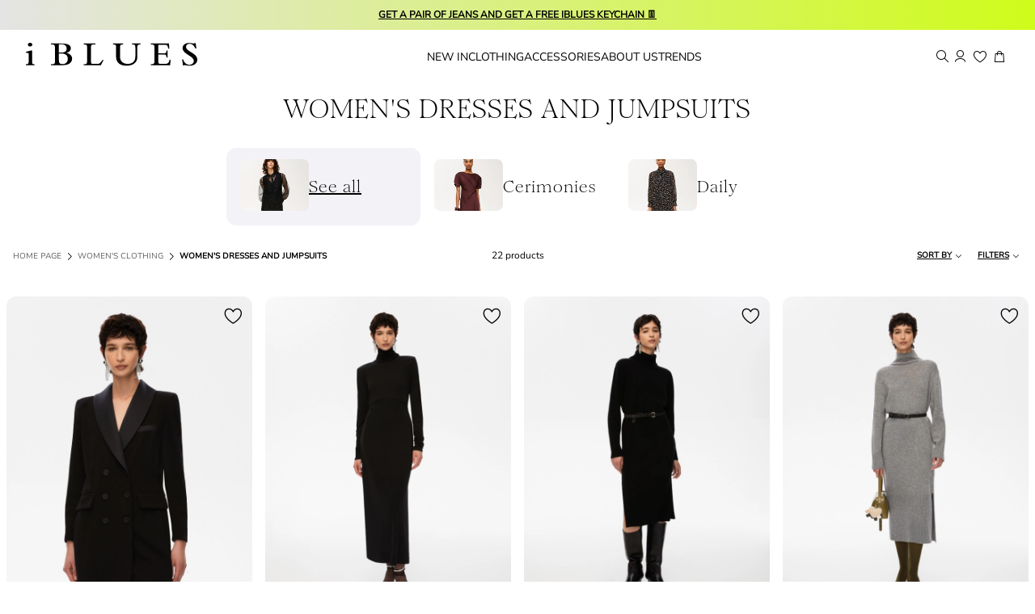

--- FILE ---
content_type: text/html;charset=UTF-8
request_url: https://cz.iblues.it/clothing/dresses
body_size: 30568
content:


        <!DOCTYPE html>

  


<!-- underline delle voci di categoria -->


        <html xml:lang="en" lang="en"
              class="no-js "
              data-public-path="/.resources/iblues-magnolia-module/themes/iblues-theme/202510271519-034/dist"
                  data-controller="ListingController"
              data-version="202510271519-034"
              data-js-component="TrackingComponent"
              data-verifalia-validation="false"
              data-context=""
              data-themepath="/.resources/iblues-magnolia-module/themes/iblues-theme/202510271519-034/dist"
        >
            <head>


  <meta charset="utf-8"/>
  <meta name="viewport" content="width=device-width, initial-scale=1.0, maximum-scale=1.0, minimum-scale=1.0"/>
  <meta http-equiv="X-UA-Compatible" content="IE=edge" />







    <title>Women&#039;s Long, Mini, Occasion and Casual Dresses | iBlues</title>
    <meta name="apple-mobile-web-app-title" content="Iblues" />
    <meta name="description" content="Discover the collection of women&amp;#039;s dresses and jumpsuits: elegant, colourful, patterned, short and long dresses. Find your style at iBlues." />
    <meta name="title" content="Women&amp;#039;s Long, Mini, Occasion and Casual Dresses | iBlues" />






    <!-- ======================== -->
    <!-- Social sharing meta tags -->
    <!-- ======================== -->
    <!-- Open Graph (Facebook and Google+) default values -->
    <!-- default url value -->

    <!-- Twitter card default values -->
    <!-- calculate variableColor e variableColorFirst -->
    <!-- Open Graph + twitter card-->

    <meta property="fb:page_id" content="1618054005144073" />
    <meta property="og:type" content="website" />
    <meta property="og:locale" content="en"/>
    <meta property="og:title" content="Women&amp;#039;s Long, Mini, Occasion and Casual Dresses | iBlues " />
    <meta property="og:url" content="" />
    <meta property="og:image" content="https://cz.iblues.it/dam/jcr:a00bd316-f495-4f7f-87af-9b034b44a468/Progetto%20senza%20titolo%20(2).jpg" />
    <meta property="og:description" content="Discover the collection of women&amp;amp;#039;s dresses and jumpsuits: elegant, colourful, patterned, short and long dresses. Find your style at iBlues." />
    <meta property="og:site_name" content="Iblues" />

    <meta name="twitter:card" content="gallery" />
    <meta name="twitter:site" content="@" />
    <meta name="twitter:title" content="Women&amp;#039;s Long, Mini, Occasion and Casual Dresses | iBlues" />
    <meta name="twitter:description" content="Discover the collection of women&amp;amp;#039;s dresses and jumpsuits: elegant, colourful, patterned, short and long dresses. Find your style at iBlues." />
    <meta name="twitter:creator" content="" />

            <meta name="twitter:image0:src" content="https://b2c-media.iblues.it/sys-master/m0/IB/2025/2/7626015202/002/s3master/7626015202002-a-oxiria_thumbnail.jpg" />
            <meta name="twitter:image1:src" content="https://b2c-media.iblues.it/sys-master/m0/IB/2025/2/7626025202/001/s3master/7626025202001-a-lerici_thumbnail.jpg" />
            <meta name="twitter:image2:src" content="https://b2c-media.iblues.it/sys-master/m0/IB/2025/2/7326035202/007/s3master/7326035202007-a-paride1_thumbnail.jpg" />
            <meta name="twitter:image3:src" content="https://b2c-media.iblues.it/sys-master/m0/IB/2025/2/7326035202/006/s3master/7326035202006-a-paride1_thumbnail.jpg" />









        <script type="application/ld+json">
            {
                "@context": "https://schema.org",
                "@graph": [
                    {
                        "@type": "WebPage",
                        "name": "Women&#039;s Long, Mini, Occasion and Casual Dresses | iBlues",
                        "url": "https://cz.iblues.it/clothing/dresses",
                        "isPartOf": {
                            "@type": "WebSite",
                            "name": "iBlues Online Store | Official Website",
                            "url": "https://cz.iblues.it"
                        }
                    },
                    {
                        "@type": "ProductCollection",
                        "name": "Women&#039;s Dresses and Jumpsuits",
                        "url": "https://cz.iblues.it/clothing/dresses",
                        "description": "Discover the collection of women&amp;amp;#039;s dresses and jumpsuits: elegant, colourful, patterned, short and long dresses. Find your style at iBlues.",
    "brand": {
    "@type": "Brand",
    "name": "Iblues"
    }
                    }
                ]
            }
        </script>



        <script type="application/ld+json">
            {
                "@context": "https://schema.org",
                "@type": "ProductGroup",
                "name": "Women&#039;s Dresses and Jumpsuits",
                "description": "Discover the collection of women&amp;#039;s dresses and jumpsuits: elegant, colourful, patterned, short and long dresses. Find your style at iBlues.",
                    "brand": {
    "@type": "Brand",
    "name": "Iblues"
    }
,
                "url": "https://cz.iblues.it/clothing/dresses",
                "hasVariant": [
                    {
                        "@type": "Product",
                        "name": "Double-breasted dress",
                        "url": "/p-7626015202002-oxiria-black}",
                        "image": "https://b2c-media.iblues.it/sys-master/m0/IB/2025/2/7626015202/002/s3master/7626015202002-a-oxiria_normal.jpg",
                        "sku": "7626015202002",
                            "brand": {
    "@type": "Brand",
    "name": "Iblues"
    }
,
                        "color": "",
                        "material": "",
                         "size": ["38","40","42","44","46"],
                        "offers": {
                            "@type": "AggregateOffer",
                            "availability": "https://schema.org/InStock",
                            "itemCondition": "https://schema.org/NewCondition"
                            ,"offerCount": "1"
                        }
                    },
                    {
                        "@type": "Product",
                        "name": "Polo-neck dress",
                        "url": "/p-7626025202001-lerici-black}",
                        "image": "https://b2c-media.iblues.it/sys-master/m0/IB/2025/2/7626025202/001/s3master/7626025202001-a-lerici_normal.jpg",
                        "sku": "7626025202001",
                            "brand": {
    "@type": "Brand",
    "name": "Iblues"
    }
,
                        "color": "",
                        "material": "",
                         "size": ["38","40","42","44","46","48"],
                        "offers": {
                            "@type": "AggregateOffer",
                            "availability": "https://schema.org/InStock",
                            "itemCondition": "https://schema.org/NewCondition"
                            ,"offerCount": "1"
                        }
                    },
                    {
                        "@type": "Product",
                        "name": "Knit dress",
                        "url": "/p-7326035202007-paride1-black}",
                        "image": "https://b2c-media.iblues.it/sys-master/m0/IB/2025/2/7326035202/007/s3master/7326035202007-a-paride1_normal.jpg",
                        "sku": "7326035202007",
                            "brand": {
    "@type": "Brand",
    "name": "Iblues"
    }
,
                        "color": "",
                        "material": "",
                         "size": ["S","M","L"],
                        "offers": {
                            "@type": "AggregateOffer",
                            "availability": "https://schema.org/InStock",
                            "itemCondition": "https://schema.org/NewCondition"
                            ,"offerCount": "2"
                        }
                    },
                    {
                        "@type": "Product",
                        "name": "Knit dress",
                        "url": "/p-7326035202006-paride1-melange-grey}",
                        "image": "https://b2c-media.iblues.it/sys-master/m0/IB/2025/2/7326035202/006/s3master/7326035202006-a-paride1_normal.jpg",
                        "sku": "7326035202006",
                            "brand": {
    "@type": "Brand",
    "name": "Iblues"
    }
,
                        "color": "",
                        "material": "",
                         "size": ["S","M","L"],
                        "offers": {
                            "@type": "AggregateOffer",
                            "availability": "https://schema.org/InStock",
                            "itemCondition": "https://schema.org/NewCondition"
                            ,"offerCount": "2"
                        }
                    },
                    {
                        "@type": "Product",
                        "name": "Knit dress",
                        "url": "/p-7326015202009-pelota-wine-red}",
                        "image": "https://b2c-media.iblues.it/sys-master/m0/IB/2025/2/7326015202/009/s3master/7326015202009-a-pelota_normal.jpg",
                        "sku": "7326015202009",
                            "brand": {
    "@type": "Brand",
    "name": "Iblues"
    }
,
                        "color": "",
                        "material": "",
                         "size": ["S","M","L"],
                        "offers": {
                            "@type": "AggregateOffer",
                            "availability": "https://schema.org/InStock",
                            "itemCondition": "https://schema.org/NewCondition"
                            ,"offerCount": "1"
                        }
                    },
                    {
                        "@type": "Product",
                        "name": "Sleeveless dress",
                        "url": "/p-7226045102007-umbra-navy}",
                        "image": "https://b2c-media.iblues.it/sys-master/m0/IB/2025/2/7226045102/007/s3master/7226045102007-a-umbra_normal.jpg",
                        "sku": "7226045102007",
                            "brand": {
    "@type": "Brand",
    "name": "Iblues"
    }
,
                        "color": "",
                        "material": "",
                         "size": ["38","40","42","44","46","48"],
                        "offers": {
                            "@type": "AggregateOffer",
                            "availability": "https://schema.org/InStock",
                            "itemCondition": "https://schema.org/NewCondition"
                            ,"offerCount": "1"
                        }
                    },
                    {
                        "@type": "Product",
                        "name": "Embroidered dress",
                        "url": "/p-7226055102002-oxalis-black}",
                        "image": "https://b2c-media.iblues.it/sys-master/m0/IB/2025/2/7226055102/002/s3master/7226055102002-a-oxalis_normal.jpg",
                        "sku": "7226055102002",
                            "brand": {
    "@type": "Brand",
    "name": "Iblues"
    }
,
                        "color": "",
                        "material": "",
                         "size": ["38","40","42","44","46","48"],
                        "offers": {
                            "@type": "AggregateOffer",
                            "availability": "https://schema.org/InStock",
                            "itemCondition": "https://schema.org/NewCondition"
                            ,"offerCount": "1"
                        }
                    },
                    {
                        "@type": "Product",
                        "name": "A-line dress",
                        "url": "/p-7226175102003-acqua-black}",
                        "image": "https://b2c-media.iblues.it/sys-master/m0/IB/2025/2/7226175102/003/s3master/7226175102003-a-acqua_normal.jpg",
                        "sku": "7226175102003",
                            "brand": {
    "@type": "Brand",
    "name": "Iblues"
    }
,
                        "color": "",
                        "material": "",
                         "size": ["38","40","42","44","46","48"],
                        "offers": {
                            "@type": "AggregateOffer",
                            "availability": "https://schema.org/InStock",
                            "itemCondition": "https://schema.org/NewCondition"
                            ,"offerCount": "1"
                        }
                    },
                    {
                        "@type": "Product",
                        "name": "Relaxed-fit dress",
                        "url": "/p-7226085102002-moldava-dark-brown}",
                        "image": "https://b2c-media.iblues.it/sys-master/m0/IB/2025/2/7226085102/002/s3master/7226085102002-a-moldava_normal.jpg",
                        "sku": "7226085102002",
                            "brand": {
    "@type": "Brand",
    "name": "Iblues"
    }
,
                        "color": "",
                        "material": "",
                         "size": ["38","40","42","44","46","48"],
                        "offers": {
                            "@type": "AggregateOffer",
                            "availability": "https://schema.org/InStock",
                            "itemCondition": "https://schema.org/NewCondition"
                            ,"offerCount": "1"
                        }
                    },
                    {
                        "@type": "Product",
                        "name": "Flared dress",
                        "url": "/p-7626015402001-granada-brown}",
                        "image": "https://b2c-media.iblues.it/sys-master/m0/IB/2025/2/7626015402/001/s3master/7626015402001-a-granada_normal.jpg",
                        "sku": "7626015402001",
                            "brand": {
    "@type": "Brand",
    "name": "Iblues"
    }
,
                        "color": "",
                        "material": "",
                         "size": ["38","40","42","44","46"],
                        "offers": {
                            "@type": "AggregateOffer",
                            "availability": "https://schema.org/InStock",
                            "itemCondition": "https://schema.org/NewCondition"
                            ,"offerCount": "1"
                        }
                    },
                    {
                        "@type": "Product",
                        "name": "Flounce dress",
                        "url": "/p-7226015402001-argento-cream}",
                        "image": "https://b2c-media.iblues.it/sys-master/m0/IB/2025/2/7226015402/001/s3master/7226015402001-a-argento_normal.jpg",
                        "sku": "7226015402001",
                            "brand": {
    "@type": "Brand",
    "name": "Iblues"
    }
,
                        "color": "",
                        "material": "",
                         "size": ["38","40","42","44","46"],
                        "offers": {
                            "@type": "AggregateOffer",
                            "availability": "https://schema.org/InStock",
                            "itemCondition": "https://schema.org/NewCondition"
                            ,"offerCount": "1"
                        }
                    },
                    {
                        "@type": "Product",
                        "name": "Animal-print dress",
                        "url": "/p-7226095102001-moment-beige}",
                        "image": "https://b2c-media.iblues.it/sys-master/m0/IB/2025/2/7226095102/001/s3master/7226095102001-a-moment_normal.jpg",
                        "sku": "7226095102001",
                            "brand": {
    "@type": "Brand",
    "name": "Iblues"
    }
,
                        "color": "",
                        "material": "",
                         "size": ["38","40","42","44","46","48"],
                        "offers": {
                            "@type": "AggregateOffer",
                            "availability": "https://schema.org/InStock",
                            "itemCondition": "https://schema.org/NewCondition"
                            ,"offerCount": "2"
                        }
                    },
                    {
                        "@type": "Product",
                        "name": "Relaxed-fit dress",
                        "url": "/p-7226115102003-vasco-black}",
                        "image": "https://b2c-media.iblues.it/sys-master/m0/IB/2025/2/7226115102/003/s3master/7226115102003-a-vasco_normal.jpg",
                        "sku": "7226115102003",
                            "brand": {
    "@type": "Brand",
    "name": "Iblues"
    }
,
                        "color": "",
                        "material": "",
                         "size": ["36","38","40","42","44","46","48"],
                        "offers": {
                            "@type": "AggregateOffer",
                            "availability": "https://schema.org/InStock",
                            "itemCondition": "https://schema.org/NewCondition"
                            ,"offerCount": "1"
                        }
                    },
                    {
                        "@type": "Product",
                        "name": "Flounce dress",
                        "url": "/p-7226145102001-fiacre-navy}",
                        "image": "https://b2c-media.iblues.it/sys-master/m0/IB/2025/2/7226145102/001/s3master/7226145102001-a-fiacre_normal.jpg",
                        "sku": "7226145102001",
                            "brand": {
    "@type": "Brand",
    "name": "Iblues"
    }
,
                        "color": "",
                        "material": "",
                         "size": ["38","40","42","44","46"],
                        "offers": {
                            "@type": "AggregateOffer",
                            "availability": "https://schema.org/InStock",
                            "itemCondition": "https://schema.org/NewCondition"
                            ,"offerCount": "2"
                        }
                    },
                    {
                        "@type": "Product",
                        "name": "Figure-skimming dress",
                        "url": "/p-7226075102004-davos-dark-grey}",
                        "image": "https://b2c-media.iblues.it/sys-master/m0/IB/2025/2/7226075102/004/s3master/7226075102004-a-davos_normal.jpg",
                        "sku": "7226075102004",
                            "brand": {
    "@type": "Brand",
    "name": "Iblues"
    }
,
                        "color": "",
                        "material": "",
                         "size": ["38","40","42","44","46","48"],
                        "offers": {
                            "@type": "AggregateOffer",
                            "availability": "https://schema.org/InStock",
                            "itemCondition": "https://schema.org/NewCondition"
                            ,"offerCount": "2"
                        }
                    },
                    {
                        "@type": "Product",
                        "name": "Flounce dress",
                        "url": "/p-7226145102004-fiacre-dark-grey}",
                        "image": "https://b2c-media.iblues.it/sys-master/m0/IB/2025/2/7226145102/004/s3master/7226145102004-a-fiacre_normal.jpg",
                        "sku": "7226145102004",
                            "brand": {
    "@type": "Brand",
    "name": "Iblues"
    }
,
                        "color": "",
                        "material": "",
                         "size": ["38","40","42","44","46","48"],
                        "offers": {
                            "@type": "AggregateOffer",
                            "availability": "https://schema.org/InStock",
                            "itemCondition": "https://schema.org/NewCondition"
                            ,"offerCount": "2"
                        }
                    },
                    {
                        "@type": "Product",
                        "name": "Crepe dress",
                        "url": "/p-7226155102002-fagus-black}",
                        "image": "https://b2c-media.iblues.it/sys-master/m0/IB/2025/2/7226155102/002/s3master/7226155102002-a-fagus_normal.jpg",
                        "sku": "7226155102002",
                            "brand": {
    "@type": "Brand",
    "name": "Iblues"
    }
,
                        "color": "",
                        "material": "",
                         "size": ["38","42","44","46"],
                        "offers": {
                            "@type": "AggregateOffer",
                            "availability": "https://schema.org/InStock",
                            "itemCondition": "https://schema.org/NewCondition"
                            ,"offerCount": "1"
                        }
                    },
                    {
                        "@type": "Product",
                        "name": "A-line dress",
                        "url": "/p-7226105102003-vaglio-black}",
                        "image": "https://b2c-media.iblues.it/sys-master/m0/IB/2025/2/7226105102/003/s3master/7226105102003-a-vaglio_normal.jpg",
                        "sku": "7226105102003",
                            "brand": {
    "@type": "Brand",
    "name": "Iblues"
    }
,
                        "color": "",
                        "material": "",
                         "size": ["38","40","42","44","46"],
                        "offers": {
                            "@type": "AggregateOffer",
                            "availability": "https://schema.org/InStock",
                            "itemCondition": "https://schema.org/NewCondition"
                            ,"offerCount": "1"
                        }
                    },
                    {
                        "@type": "Product",
                        "name": "Animal-print dress",
                        "url": "/p-7226095102004-moment-black}",
                        "image": "https://b2c-media.iblues.it/sys-master/m0/IB/2025/2/7226095102/004/s3master/7226095102004-a-moment_normal.jpg",
                        "sku": "7226095102004",
                            "brand": {
    "@type": "Brand",
    "name": "Iblues"
    }
,
                        "color": "",
                        "material": "",
                         "size": ["38","40","42","46","48"],
                        "offers": {
                            "@type": "AggregateOffer",
                            "availability": "https://schema.org/InStock",
                            "itemCondition": "https://schema.org/NewCondition"
                            ,"offerCount": "2"
                        }
                    },
                    {
                        "@type": "Product",
                        "name": "Slim-fit dress",
                        "url": "/p-7226165102003-gerusia-black}",
                        "image": "https://b2c-media.iblues.it/sys-master/m0/IB/2025/2/7226165102/003/s3master/7226165102003-a-gerusia_normal.jpg",
                        "sku": "7226165102003",
                            "brand": {
    "@type": "Brand",
    "name": "Iblues"
    }
,
                        "color": "",
                        "material": "",
                         "size": ["42","44","46","48"],
                        "offers": {
                            "@type": "AggregateOffer",
                            "availability": "https://schema.org/InStock",
                            "itemCondition": "https://schema.org/NewCondition"
                            ,"offerCount": "1"
                        }
                    },
                    {
                        "@type": "Product",
                        "name": "Figure-skimming dress",
                        "url": "/p-7226075102002-davos-mauve}",
                        "image": "https://b2c-media.iblues.it/sys-master/m0/IB/2025/2/7226075102/002/s3master/7226075102002-a-davos_normal.jpg",
                        "sku": "7226075102002",
                            "brand": {
    "@type": "Brand",
    "name": "Iblues"
    }
,
                        "color": "",
                        "material": "",
                         "size": ["44","46","48"],
                        "offers": {
                            "@type": "AggregateOffer",
                            "availability": "https://schema.org/InStock",
                            "itemCondition": "https://schema.org/NewCondition"
                            ,"offerCount": "2"
                        }
                    },
                    {
                        "@type": "Product",
                        "name": "Semi-fitted dress",
                        "url": "/p-7226035102003-globale-bordeaux}",
                        "image": "https://b2c-media.iblues.it/sys-master/m0/IB/2025/2/7226035102/003/s3master/7226035102003-a-globale_normal.jpg",
                        "sku": "7226035102003",
                            "brand": {
    "@type": "Brand",
    "name": "Iblues"
    }
,
                        "color": "",
                        "material": "",
                        
                        "offers": {
                            "@type": "AggregateOffer",
                            "availability": "https://schema.org/OutOfStock",
                            "itemCondition": "https://schema.org/NewCondition"
                            ,"offerCount": "1"
                        }
                    }
                ]
            }
        </script>


      <link rel="canonical" href="https://cz.iblues.it/clothing/dresses" />

        <link rel="alternate" hreflang="x-default" href="https://www.iblues.it/?splash=true" />
            <link rel="alternate" hreflang="en-ie" href="https://ie.iblues.it/clothing/dresses/womens-occasion-dresses" />
            <link rel="alternate" hreflang="en-ee" href="https://ee.iblues.it/clothing/dresses/womens-occasion-dresses" />
            <link rel="alternate" hreflang="en-mt" href="https://mt.iblues.it/clothing/dresses/womens-occasion-dresses" />
            <link rel="alternate" hreflang="en-al" href="https://al.iblues.it/clothing/dresses/womens-occasion-dresses" />
            <link rel="alternate" hreflang="en-gr" href="https://gr.iblues.it/clothing/dresses/womens-occasion-dresses" />
            <link rel="alternate" hreflang="en-cn" href="https://cn.iblues.it/clothing/dresses/womens-occasion-dresses" />
            <link rel="alternate" hreflang="en-es" href="https://es.iblues.it/clothing/dresses/womens-occasion-dresses" />
            <link rel="alternate" hreflang="en-at" href="https://at.iblues.it/clothing/dresses/womens-occasion-dresses" />
            <link rel="alternate" hreflang="en-cz" href="https://cz.iblues.it/clothing/dresses/womens-occasion-dresses" />
            <link rel="alternate" hreflang="en-cy" href="https://cy.iblues.it/clothing/dresses/womens-occasion-dresses" />
            <link rel="alternate" hreflang="en-ro" href="https://ro.iblues.it/clothing/dresses/womens-occasion-dresses" />
            <link rel="alternate" hreflang="en-pl" href="https://pl.iblues.it/clothing/dresses/womens-occasion-dresses" />
            <link rel="alternate" hreflang="en-nl" href="https://nl.iblues.it/clothing/dresses/womens-occasion-dresses" />
            <link rel="alternate" hreflang="en-de" href="https://de.iblues.it/clothing/dresses/womens-occasion-dresses" />
            <link rel="alternate" hreflang="en-be" href="https://be.iblues.it/clothing/dresses/womens-occasion-dresses" />
            <link rel="alternate" hreflang="en-fi" href="https://fi.iblues.it/clothing/dresses/womens-occasion-dresses" />
            <link rel="alternate" hreflang="en-bg" href="https://bg.iblues.it/clothing/dresses/womens-occasion-dresses" />
            <link rel="alternate" hreflang="en-pt" href="https://pt.iblues.it/clothing/dresses/womens-occasion-dresses" />
            <link rel="alternate" hreflang="en-dk" href="https://dk.iblues.it/clothing/dresses/womens-occasion-dresses" />
            <link rel="alternate" hreflang="en-lu" href="https://lu.iblues.it/clothing/dresses/womens-occasion-dresses" />
            <link rel="alternate" hreflang="en-lt" href="https://lt.iblues.it/clothing/dresses/womens-occasion-dresses" />
            <link rel="alternate" hreflang="en-hr" href="https://hr.iblues.it/clothing/dresses/womens-occasion-dresses" />
            <link rel="alternate" hreflang="en-lv" href="https://lv.iblues.it/clothing/dresses/womens-occasion-dresses" />
            <link rel="alternate" hreflang="en-hu" href="https://hu.iblues.it/clothing/dresses/womens-occasion-dresses" />
            <link rel="alternate" hreflang="it-it" href="https://it.iblues.it/iblues-it/abbigliamento/abiti/abiti-donna-eleganti" />
            <link rel="alternate" hreflang="en-fr" href="https://fr.iblues.it/clothing/dresses/womens-occasion-dresses" />
            <link rel="alternate" hreflang="en-se" href="https://se.iblues.it/clothing/dresses/womens-occasion-dresses" />
            <link rel="alternate" hreflang="it-ch" href="https://ch.iblues.it/iblues-it/abbigliamento/abiti/abiti-donna-eleganti" />
            <link rel="alternate" hreflang="en-si" href="https://si.iblues.it/clothing/dresses/womens-occasion-dresses" />
            <link rel="alternate" hreflang="en-sk" href="https://sk.iblues.it/clothing/dresses/womens-occasion-dresses" />
            <link rel="alternate" hreflang="en" href="https://gb.iblues.it/clothing/dresses/womens-occasion-dresses" />

      <!-- rel/prev -->
      <!-- rel/prev -->

  <link rel="apple-touch-icon-precomposed" sizes="57x57" href="/.resources/iblues-magnolia-module/themes/iblues-theme/202510271519-034/dist/images/favicons/apple-touch-icon-57x57.png" />
  <link rel="apple-touch-icon-precomposed" sizes="60x60" href="/.resources/iblues-magnolia-module/themes/iblues-theme/202510271519-034/dist/images/favicons/apple-touch-icon-60x60.png" />
  <link rel="apple-touch-icon-precomposed" sizes="72x72" href="/.resources/iblues-magnolia-module/themes/iblues-theme/202510271519-034/dist/images/favicons/apple-touch-icon-72x72.png" />
  <link rel="apple-touch-icon-precomposed" sizes="76x76" href="/.resources/iblues-magnolia-module/themes/iblues-theme/202510271519-034/dist/images/favicons/apple-touch-icon-76x76.png" />
  <link rel="apple-touch-icon-precomposed" sizes="114x114" href="/.resources/iblues-magnolia-module/themes/iblues-theme/202510271519-034/dist/images/favicons/apple-touch-icon-114x114.png" />
  <link rel="apple-touch-icon-precomposed" sizes="120x120" href="/.resources/iblues-magnolia-module/themes/iblues-theme/202510271519-034/dist/images/favicons/apple-touch-icon-120x120.png" />
  <link rel="apple-touch-icon-precomposed" sizes="144x144" href="/.resources/iblues-magnolia-module/themes/iblues-theme/202510271519-034/dist/images/favicons/apple-touch-icon-144x144.png" />
  <link rel="apple-touch-icon-precomposed" sizes="152x152" href="/.resources/iblues-magnolia-module/themes/iblues-theme/202510271519-034/dist/images/favicons/apple-touch-icon-152x152.png" />
  <link rel="apple-touch-icon-precomposed" sizes="180x180" href="/.resources/iblues-magnolia-module/themes/iblues-theme/202510271519-034/dist/images/favicons/apple-touch-icon-180x180.png" />
  <link rel="icon" type="image/png" href="/.resources/iblues-magnolia-module/themes/iblues-theme/202510271519-034/dist/images/favicons/favicon-16x16.png" sizes="16x16" />
  <link rel="icon" type="image/png" href="/.resources/iblues-magnolia-module/themes/iblues-theme/202510271519-034/dist/images/favicons/favicon-32x32.png" sizes="32x32" />
  <link rel="icon" type="image/png" href="/.resources/iblues-magnolia-module/themes/iblues-theme/202510271519-034/dist/images/favicons/favicon-96x96.png" sizes="96x96" />
  <link rel="icon" type="image/png" href="/.resources/iblues-magnolia-module/themes/iblues-theme/202510271519-034/dist/images/favicons/favicon-128x128.png" sizes="128x128" />
  <link rel="icon" type="image/png" href="/.resources/iblues-magnolia-module/themes/iblues-theme/202510271519-034/dist/images/favicons/favicon-192x192.png" sizes="192x192" />
  <link rel="mask-icon" href="/.resources/iblues-magnolia-module/themes/iblues-theme/202510271519-034/dist/images/favicons/safari-pinned-tab.svg" color="#FFFFFF" />
  <link rel="shortcut icon" href="/.resources/iblues-magnolia-module/themes/iblues-theme/202510271519-034/dist/images/favicons/favicon.ico" />
  <link rel="mask-icon" color="#FFFFFF" href="/.resources/iblues-magnolia-module/themes/iblues-theme/202510271519-034/dist/images/favicons/safari-pinned-tab.svg" />
  <meta content="/.resources/iblues-magnolia-module/themes/iblues-theme/202510271519-034/dist/images/favicons/browserconfig.xml" name="msapplication-config" />
  <meta name="application-name" content="iBlues"/>
  <meta name="msapplication-TileColor" content="#FFFFFF" />
  <meta name="msapplication-TileImage" content="/.resources/iblues-magnolia-module/themes/iblues-theme/202510271519-034/dist/images/favicons/mstile-144x144.png" />
  <meta name="msapplication-square70x70logo" content="/.resources/iblues-magnolia-module/themes/iblues-theme/202510271519-034/dist/images/favicons/mstile-70x70.png" />
  <meta name="msapplication-square150x150logo" content="/.resources/iblues-magnolia-module/themes/iblues-theme/202510271519-034/dist/images/favicons/mstile-150x150.png" />
  <meta name="msapplication-wide310x150logo" content="/.resources/iblues-magnolia-module/themes/iblues-theme/202510271519-034/dist/images/favicons/mstile-310x150.png" />
  <meta name="msapplication-square310x310logo" content="/.resources/iblues-magnolia-module/themes/iblues-theme/202510271519-034/dist/images/favicons/mstile-310x310.png" />

  <!--  TODO:Critical css -->
  <!--  TODO: no script css -->

  <!-- custom tracking script used only for error pages -->
  

  <!-- The utag.sync.js script should run as early as possible, preferably in the head of the document. See the Sample HTML for more information -->
  <script src="//tags.tiqcdn.com/utag/maxmara/iblues/prod/utag.sync.js">/**/</script>

          
	<meta http-equiv="refresh" content="false"/>
  



  <style>
  	/* fonts * /
     /* Brown */
        @font-face {
            font-family: 'Romie';
            font-display: swap;
            src: url('/.resources/iblues-magnolia-module/themes/iblues-theme/202510271519-034/dist/fonts/Romie-Regular.woff2') format('woff2'),
            url('/.resources/iblues-magnolia-module/themes/iblues-theme/202510271519-034/dist/fonts/Romie-Regular.woff') format('woff'),
            url('/.resources/iblues-magnolia-module/themes/iblues-theme/202510271519-034/dist/fonts/Romie-Regular.otf') format('opentype');
            font-weight: normal;
        }
        @font-face {
            font-family: 'Romie';
            font-display: swap;
            font-style: italic;
            src: url('/.resources/iblues-magnolia-module/themes/iblues-theme/202510271519-034/dist/fonts/Romie-Regular-Italic.woff2') format('woff2'),
            url('/.resources/iblues-magnolia-module/themes/iblues-theme/202510271519-034/dist/fonts/Romie-Regular-Italic.woff') format('woff'),
            url('/.resources/iblues-magnolia-module/themes/iblues-theme/202510271519-034/dist/fonts/Romie-Regular-Italic.otf') format('opentype');
            font-weight: normal;
        }
        /* NunitoSans */
        @font-face {
            font-family: 'NunitoSans';
            font-display: swap;
            src: url('/.resources/iblues-magnolia-module/themes/iblues-theme/202510271519-034/dist/fonts/NunitoSans.woff2') format('woff2'),
            url('/.resources/iblues-magnolia-module/themes/iblues-theme/202510271519-034/dist/fonts/NunitoSans.woff') format('woff');
            url('/.resources/iblues-magnolia-module/themes/iblues-theme/202510271519-034/dist/fonts/NunitoSans.ttf') format('truetype');
            font-weight: normal;
        }
        @font-face {
            font-family: 'NunitoSans';
            font-display: swap;
            font-style: italic;
            src: url('/.resources/iblues-magnolia-module/themes/iblues-theme/202510271519-034/dist/fonts/NunitoSans-Italic.woff2') format('woff2'),
            url('/.resources/iblues-magnolia-module/themes/iblues-theme/202510271519-034/dist/fonts/NunitoSans-Italic.woff') format('woff');
            url('/.resources/iblues-magnolia-module/themes/iblues-theme/202510271519-034/dist/fonts/NunitoSans-Italic.ttf') format('truetype');
            font-weight: normal;
        }

  </style>

  <!-- Main css -->
  <link rel="preload" href="/.resources/iblues-magnolia-module/themes/iblues-theme/202510271519-034/dist/main.css" as="style" />
  <link rel="stylesheet" href="/.resources/iblues-magnolia-module/themes/iblues-theme/202510271519-034/dist/main.css"  type="text/css" />
    <link rel="preload" href="/.resources/iblues-magnolia-module/themes/iblues-theme/202510271519-034/dist/controller-ListingController.css" as="style" />
    <link rel="stylesheet" href="/.resources/iblues-magnolia-module/themes/iblues-theme/202510271519-034/dist/controller-ListingController.css"  type="text/css" />


            
<script>(window.BOOMR_mq=window.BOOMR_mq||[]).push(["addVar",{"rua.upush":"false","rua.cpush":"false","rua.upre":"false","rua.cpre":"false","rua.uprl":"false","rua.cprl":"false","rua.cprf":"false","rua.trans":"","rua.cook":"false","rua.ims":"false","rua.ufprl":"false","rua.cfprl":"false","rua.isuxp":"false","rua.texp":"norulematch","rua.ceh":"false","rua.ueh":"false","rua.ieh.st":"0"}]);</script>
                              <script>!function(a){var e="https://s.go-mpulse.net/boomerang/",t="addEventListener";if("False"=="True")a.BOOMR_config=a.BOOMR_config||{},a.BOOMR_config.PageParams=a.BOOMR_config.PageParams||{},a.BOOMR_config.PageParams.pci=!0,e="https://s2.go-mpulse.net/boomerang/";if(window.BOOMR_API_key="4NN2Z-XDQXW-25LA6-WSQSW-5TMY5",function(){function n(e){a.BOOMR_onload=e&&e.timeStamp||(new Date).getTime()}if(!a.BOOMR||!a.BOOMR.version&&!a.BOOMR.snippetExecuted){a.BOOMR=a.BOOMR||{},a.BOOMR.snippetExecuted=!0;var i,_,o,r=document.createElement("iframe");if(a[t])a[t]("load",n,!1);else if(a.attachEvent)a.attachEvent("onload",n);r.src="javascript:void(0)",r.title="",r.role="presentation",(r.frameElement||r).style.cssText="width:0;height:0;border:0;display:none;",o=document.getElementsByTagName("script")[0],o.parentNode.insertBefore(r,o);try{_=r.contentWindow.document}catch(O){i=document.domain,r.src="javascript:var d=document.open();d.domain='"+i+"';void(0);",_=r.contentWindow.document}_.open()._l=function(){var a=this.createElement("script");if(i)this.domain=i;a.id="boomr-if-as",a.src=e+"4NN2Z-XDQXW-25LA6-WSQSW-5TMY5",BOOMR_lstart=(new Date).getTime(),this.body.appendChild(a)},_.write("<bo"+'dy onload="document._l();">'),_.close()}}(),"".length>0)if(a&&"performance"in a&&a.performance&&"function"==typeof a.performance.setResourceTimingBufferSize)a.performance.setResourceTimingBufferSize();!function(){if(BOOMR=a.BOOMR||{},BOOMR.plugins=BOOMR.plugins||{},!BOOMR.plugins.AK){var e=""=="true"?1:0,t="",n="aoisbaqxbqeuu2ik5bzq-f-9cfc3627d-clientnsv4-s.akamaihd.net",i="false"=="true"?2:1,_={"ak.v":"39","ak.cp":"864456","ak.ai":parseInt("547748",10),"ak.ol":"0","ak.cr":9,"ak.ipv":4,"ak.proto":"h2","ak.rid":"43a03857","ak.r":44093,"ak.a2":e,"ak.m":"a","ak.n":"essl","ak.bpcip":"3.145.32.0","ak.cport":34066,"ak.gh":"23.33.28.133","ak.quicv":"","ak.tlsv":"tls1.3","ak.0rtt":"","ak.0rtt.ed":"","ak.csrc":"-","ak.acc":"","ak.t":"1762322547","ak.ak":"hOBiQwZUYzCg5VSAfCLimQ==1DHlqA8hlwrdGZHodZeEdEqiyDvuTlkrXFxImAtt7v9qEkTmUJF+HEQ+X0wlkjbxyiWNXooICQNQmyh1inBazSbldDHHFHYSvtw/UGzoWGdsrYKUo/[base64]/s0n7sfM7eiBRwkBYfmiPX3sZiOuZGCz7WjrTrj5aM9xX8ZrtZSvlep8nMkLiESAWJS2+GX0cKK+JagszcMs2II7RfIlZCs=","ak.pv":"66","ak.dpoabenc":"","ak.tf":i};if(""!==t)_["ak.ruds"]=t;var o={i:!1,av:function(e){var t="http.initiator";if(e&&(!e[t]||"spa_hard"===e[t]))_["ak.feo"]=void 0!==a.aFeoApplied?1:0,BOOMR.addVar(_)},rv:function(){var a=["ak.bpcip","ak.cport","ak.cr","ak.csrc","ak.gh","ak.ipv","ak.m","ak.n","ak.ol","ak.proto","ak.quicv","ak.tlsv","ak.0rtt","ak.0rtt.ed","ak.r","ak.acc","ak.t","ak.tf"];BOOMR.removeVar(a)}};BOOMR.plugins.AK={akVars:_,akDNSPreFetchDomain:n,init:function(){if(!o.i){var a=BOOMR.subscribe;a("before_beacon",o.av,null,null),a("onbeacon",o.rv,null,null),o.i=!0}return this},is_complete:function(){return!0}}}}()}(window);</script></head>


            <body class="  previewmode t-category "
                  data-controller="Category"
                  data-nl-key=""
                  data-nl-link=""
                  data-nl-start-time=""
                  data-nl-end-time=""
                  data-category="Women&#039;s Clothing"
                  data-subcategory="Women&#039;s Dresses and Jumpsuits"
                  data-modal-key=""
                  data-modal-link=""
                  data-modal-start-time=""
                  data-modal-end-time=""
                  data-modal-template=""
                  data-language="en"
                  data-website="CZ"
                  data-product-code=""
                  data-share-link=""
                  data-is-arvato=""
                  data-show-privacy-modal="false"
                  data-iseu="true"
                  data-back-allowed="false"
                  data-js-layer-is-open="false"
                  data-hide-personal-stylist="false"
                  data-login-popup-active="true"
                  data-live-chat-miaw-active="false"
                    data-authenticated-user-token=""
                    data-user-token="DC6F57CFCBB11487331966C238DA6B4E"
            >
                <div class="skip-to-main__container">
                    <a href="#page-wrapper" class="custom-link --btn-primary cta skip-to-main__link not-bare">Skip to main content</a>
                </div>
<!-- analytics -->


<script type="text/javascript">
    var temp_reportsuite = 'diffusionetessilemaczprod,diffusionetessilemaprod';
    var utag_data = new Object();

      utag_data['page_3_level']="cz"; /* Third Level Domain */
      utag_data['page_type']="category-page"; /* Pagetype */
      utag_data['page_language']="english"; /* Language */
      utag_data['customer_email']="anonymous"; /* Client ID */
      utag_data['login_status']="0"; /* Status Log-in */
      utag_data['login_type']="email"; /* Type Log-in */
      utag_data['page_name']="cz:category:Dresses"; /* Pagename */
      utag_data['page_section']="Dresses"; /* Site Sections */


      utag_data['order_currency']="CZK"; /* Currency */

    utag_data['pk_consumer']=""; /* pk_consumer  */


        utag_data['banner_name'] = "[]";



        var products = [




        





        {
            id: "7626015202002",
            qty: "1",
            price: "7900.00",
            currency: "CZK",
            name: "OXIRIA",
            color: "",
            size: "",
            category: "dresses",
            categoryId: "202",
            type : "",
            collection: "",
            season: "FW2025",
            item_group_id: "7626015202002",
            isChange: "",
            isReturn: ""

        }

                      ,




        





        {
            id: "7626025202001",
            qty: "1",
            price: "5800.00",
            currency: "CZK",
            name: "LERICI",
            color: "",
            size: "",
            category: "dresses",
            categoryId: "202",
            type : "",
            collection: "",
            season: "FW2025",
            item_group_id: "7626025202001",
            isChange: "",
            isReturn: ""

        }

                      ,




        





        {
            id: "7326035202007",
            qty: "1",
            price: "7900.00",
            currency: "CZK",
            name: "PARIDE1",
            color: "",
            size: "",
            category: "dresses",
            categoryId: "202",
            type : "",
            collection: "",
            season: "FW2025",
            item_group_id: "7326035202007",
            isChange: "",
            isReturn: ""

        }

                      ,




        





        {
            id: "7326035202006",
            qty: "1",
            price: "7900.00",
            currency: "CZK",
            name: "PARIDE1",
            color: "",
            size: "",
            category: "dresses",
            categoryId: "202",
            type : "",
            collection: "",
            season: "FW2025",
            item_group_id: "7326035202006",
            isChange: "",
            isReturn: ""

        }

                      ,




        





        {
            id: "7326015202009",
            qty: "1",
            price: "7100.00",
            currency: "CZK",
            name: "PELOTA",
            color: "",
            size: "",
            category: "dresses",
            categoryId: "202",
            type : "",
            collection: "",
            season: "FW2025",
            item_group_id: "7326015202009",
            isChange: "",
            isReturn: ""

        }

                      ,




        





        {
            id: "7226045102007",
            qty: "1",
            price: "5800.00",
            currency: "CZK",
            name: "UMBRA",
            color: "",
            size: "",
            category: "dresses",
            categoryId: "202",
            type : "",
            collection: "",
            season: "FW2025",
            item_group_id: "7226045102007",
            isChange: "",
            isReturn: ""

        }

                      ,




        





        {
            id: "7226055102002",
            qty: "1",
            price: "6900.00",
            currency: "CZK",
            name: "OXALIS",
            color: "",
            size: "",
            category: "dresses",
            categoryId: "202",
            type : "",
            collection: "",
            season: "FW2025",
            item_group_id: "7226055102002",
            isChange: "",
            isReturn: ""

        }

                      ,




        





        {
            id: "7226175102003",
            qty: "1",
            price: "5100.00",
            currency: "CZK",
            name: "ACQUA",
            color: "",
            size: "",
            category: "dresses",
            categoryId: "202",
            type : "",
            collection: "",
            season: "FW2025",
            item_group_id: "7226175102003",
            isChange: "",
            isReturn: ""

        }

                      ,




        





        {
            id: "7226085102002",
            qty: "1",
            price: "8200.00",
            currency: "CZK",
            name: "MOLDAVA",
            color: "",
            size: "",
            category: "dresses",
            categoryId: "202",
            type : "",
            collection: "",
            season: "FW2025",
            item_group_id: "7226085102002",
            isChange: "",
            isReturn: ""

        }

                      ,




        





        {
            id: "7626015402001",
            qty: "1",
            price: "4800.00",
            currency: "CZK",
            name: "GRANADA",
            color: "",
            size: "",
            category: "dresses",
            categoryId: "202",
            type : "",
            collection: "",
            season: "FW2025",
            item_group_id: "7626015402001",
            isChange: "",
            isReturn: ""

        }

                      ,




        





        {
            id: "7226015402001",
            qty: "1",
            price: "6200.00",
            currency: "CZK",
            name: "ARGENTO",
            color: "",
            size: "",
            category: "dresses",
            categoryId: "202",
            type : "",
            collection: "",
            season: "FW2025",
            item_group_id: "7226015402001",
            isChange: "",
            isReturn: ""

        }

                      ,




        





        {
            id: "7226095102001",
            qty: "1",
            price: "5800.00",
            currency: "CZK",
            name: "MOMENT",
            color: "",
            size: "",
            category: "dresses",
            categoryId: "202",
            type : "",
            collection: "",
            season: "FW2025",
            item_group_id: "7226095102001",
            isChange: "",
            isReturn: ""

        }

                      ,




        





        {
            id: "7226115102003",
            qty: "1",
            price: "6900.00",
            currency: "CZK",
            name: "VASCO",
            color: "",
            size: "",
            category: "dresses",
            categoryId: "202",
            type : "",
            collection: "",
            season: "FW2025",
            item_group_id: "7226115102003",
            isChange: "",
            isReturn: ""

        }

                      ,




        





        {
            id: "7226145102001",
            qty: "1",
            price: "6900.00",
            currency: "CZK",
            name: "FIACRE",
            color: "",
            size: "",
            category: "dresses",
            categoryId: "202",
            type : "",
            collection: "",
            season: "FW2025",
            item_group_id: "7226145102001",
            isChange: "",
            isReturn: ""

        }

                      ,




        





        {
            id: "7226075102004",
            qty: "1",
            price: "5500.00",
            currency: "CZK",
            name: "DAVOS",
            color: "",
            size: "",
            category: "dresses",
            categoryId: "202",
            type : "",
            collection: "",
            season: "FW2025",
            item_group_id: "7226075102004",
            isChange: "",
            isReturn: ""

        }

                      ,




        





        {
            id: "7226145102004",
            qty: "1",
            price: "6900.00",
            currency: "CZK",
            name: "FIACRE",
            color: "",
            size: "",
            category: "dresses",
            categoryId: "202",
            type : "",
            collection: "",
            season: "FW2025",
            item_group_id: "7226145102004",
            isChange: "",
            isReturn: ""

        }

                      ,




        





        {
            id: "7226155102002",
            qty: "1",
            price: "6500.00",
            currency: "CZK",
            name: "FAGUS",
            color: "",
            size: "",
            category: "dresses",
            categoryId: "202",
            type : "",
            collection: "",
            season: "FW2025",
            item_group_id: "7226155102002",
            isChange: "",
            isReturn: ""

        }

                      ,




        





        {
            id: "7226105102003",
            qty: "1",
            price: "6500.00",
            currency: "CZK",
            name: "VAGLIO",
            color: "",
            size: "",
            category: "dresses",
            categoryId: "202",
            type : "",
            collection: "",
            season: "FW2025",
            item_group_id: "7226105102003",
            isChange: "",
            isReturn: ""

        }

                      ,




        





        {
            id: "7226095102004",
            qty: "1",
            price: "5800.00",
            currency: "CZK",
            name: "MOMENT",
            color: "",
            size: "",
            category: "dresses",
            categoryId: "202",
            type : "",
            collection: "",
            season: "FW2025",
            item_group_id: "7226095102004",
            isChange: "",
            isReturn: ""

        }

                      ,




        





        {
            id: "7226165102003",
            qty: "1",
            price: "4800.00",
            currency: "CZK",
            name: "GERUSIA",
            color: "",
            size: "",
            category: "dresses",
            categoryId: "202",
            type : "",
            collection: "",
            season: "FW2025",
            item_group_id: "7226165102003",
            isChange: "",
            isReturn: ""

        }

                      ,




        





        {
            id: "7226075102002",
            qty: "1",
            price: "5500.00",
            currency: "CZK",
            name: "DAVOS",
            color: "",
            size: "",
            category: "dresses",
            categoryId: "202",
            type : "",
            collection: "",
            season: "FW2025",
            item_group_id: "7226075102002",
            isChange: "",
            isReturn: ""

        }

                      ,




        





        {
            id: "7226035102003",
            qty: "1",
            price: "6200.00",
            currency: "CZK",
            name: "GLOBALE",
            color: "",
            size: "",
            category: "dresses",
            categoryId: "202",
            type : "",
            collection: "",
            season: "FW2025",
            item_group_id: "7226035102003",
            isChange: "",
            isReturn: ""

        }

        ];
        //2
        utag_data['productList'] = products;
        utag_data['products'] = products;



        utag_data['sorting_type'] = "our_favorites";
        utag_data['sorting_method'] = "solr_sorting";











</script>

    <script type="text/javascript">
        (function(a,b,c,d){ a='//tags.tiqcdn.com/utag/maxmara/iblues/prod/utag.js';b=document;c='script';d=b.createElement(c);d.src=a;d.type='text/java'+c;d.async=true; a=b.getElementsByTagName(c)[0];a.parentNode.insertBefore(d,a); })();
    </script>







          <div class="c-benefit-bar --bg-gradient" data-benefit-bar="">
            <div class="benefit-bar__content" data-js-component="BenefitBarComponent">
              <div class="benefit-bar__carousel" data-carousel-wrapper="">
                    


    <a
      id=""
      href="/clothing/jeans"
      class="custom-link --link --bold-xxs --txt-black"
      target=""
      rel=""
      
      
    >
<u>GET A PAIR OF JEANS AND GET A FREE IBLUES KEYCHAIN 👖</u>
    </a>


              </div>
            </div>
          </div>

  <div class="c-main-header__wrapper --bg-white" data-sticky-header="">
    <div class="c-main-header__menu"  data-header-menu="">
      <header class="c-main-header --bg-white" data-js-component="HeaderComponent">
        <div class="c-m-h__wrapper" data-menu-container="">
          <button class="c-m-h__hamburger-icon --mobile" data-trigger-menu="" aria-label="Open the menu"></button>
          <div class="c-m-h__logo --spaced">











      <a href="/" class="picture-link">
    <picture
      
      
    >
          <source type="image/webp" srcset="/.resources/iblues-magnolia-module/themes/iblues-theme/202510271519-034/dist/images/logo-black.svg"/>



  <img
    src="/.resources/iblues-magnolia-module/themes/iblues-theme/202510271519-034/dist/images/logo-black.svg"
    data-src="/.resources/iblues-magnolia-module/themes/iblues-theme/202510271519-034/dist/images/logo-black.svg"
    class=" "
    
    srcset=""
    alt="iblues-logo"
    title=""
    height=""
    width=""
    
    
  />
    </picture>
      </a>

          </div>
          <div class="c-m-h__pages --closed" data-navbar="">
            <nav class="c-m-h__pages__nav" data-nav-level="1">

<ul class="c-m-h__pages__nav__list  --opened" data-content-name="dresses">



<li
  class="c-m-h__pages__nav__item new-in   "
  data-menu-item="new-in"
>
  <a
      href="/new-in"
      data-item-text="New In"
  >
    <span>New In</span>
      <i class="icon-plus --s --pointer --mobile"></i>
  </a>
</li>



<li
  class="c-m-h__pages__nav__item clothing   "
  data-menu-item="clothing"
    data-menu-submenu="true"
>
  <a
      href="javascript:void(0)"
  >
    <span>Clothing</span>
      <i class="icon-chevron-right --s --pointer --mobile"></i>
  </a>
</li>



<li
  class="c-m-h__pages__nav__item accessories   "
  data-menu-item="accessories"
    data-menu-submenu="true"
>
  <a
      href="javascript:void(0)"
  >
    <span>Accessories</span>
      <i class="icon-chevron-right --s --pointer --mobile"></i>
  </a>
</li>
</ul>
<ul class="c-m-h__pages__nav__list  --opened" data-content-name="dresses">



<li
  class="c-m-h__pages__nav__item about-us   --editorial"
  data-menu-item="about-us"
    data-menu-submenu="true"
>
  <a
      href="javascript:void(0)"
  >
    <span>About us</span>
      <i class="icon-chevron-right --s --pointer --mobile"></i>
  </a>
</li>



<li
  class="c-m-h__pages__nav__item trends   --editorial"
  data-menu-item="trends"
    data-menu-submenu="true"
>
  <a
      href="javascript:void(0)"
  >
    <span>Trends</span>
      <i class="icon-chevron-right --s --pointer --mobile"></i>
  </a>
</li>
</ul>
<!-- Menu nav header -->
<div class="c-m-h__quick-links --mobile">

    <a href="javascript:void(0)" class="c-m-h__quick-links__row" data-myaccount-login-popup= >
        <span class="icon-profile --m"></span>
      <span class="text">Login</span>
    </a>
    <a href="/wishlist">
      <div class="c-m-h__quick-links__row">
        <span
          class="c-m-h__quick-links__wishlist icon-wishlist-empty --m"
          data-wishlist-icon=""
        >
        <p class="c-m-h__quick-links__wishlist__counter hidden" data-wishlist-qty="0"></p>
        </span>
        <span class="text">Wishlist</span>
      </div>
    </a>
  <a href="https://www.iblues.it?splash=true&amp;country=CZ">
    <div class="c-m-h__quick-links__row">
      <span class="icon-world --m"></span>
      <div class="text">Czechia  - English</div>
    </div>
  </a>
</div>
            </nav>
          </div>
          <div class="c-m-h__actions">
              <button data-trigger-search="" aria-label="Search">
              <i class="c-m-h__search icon-search --m --pointer" ></i>
              </button>
              <div id="myaccount-header" class="c-m-h__account --desktop " 
                   data-msg-opened="My account opened"
                   data-msg-closed="My account closed">
                    <a href="javascript:void(0)" class="icon-profile --m" data-myaccount-login-popup="" aria-label="Account"></a>
              </div>
              <a href="/wishlist" class="c-m-h__wishlist --desktop" aria-label="Wishlist">
                <i
                  class="icon-wishlist-empty --m"
                  data-wishlist-icon="">
                </i>
                <p class="c-m-h__wishlist__counter hidden" data-wishlist-qty="0"></p>
              </a>

  <div class="c-m-h__mini-cart" 
       data-js-component="MiniCartComponent"
       data-msg-opened="Minicart opened"
       data-msg-closed="Minicart closed">
    <a href="/cart" class="c-m-h__mini-cart__icon"
      data-minicart-button=""
      data-url-mini-cart="/action/minicart"
      data-url-quick-cart="/action/open-quickcartnotification"
      aria-expanded="false"
      aria-label="My Shopping Bag"
    >
      <i class="icon-cart --m"></i>
      <span class="c-m-h__mini-cart__counter --bg-extra-color hidden"
        data-mini-cart-qty="0"
      >
        0
      </span>
    </a>
    <button 
      class="c-m-h__mini-cart__button" 
      data-minicart-button-show=""
      aria-label="Mini cart opening"
      >
      <i class="icon-chevron-down"></i>
    </button>
    <div data-minicart-content=""></div>
    <div data-minicartnotification-content="" class="l-quick-cart__notification"></div>
  </div>          </div>
        </div>
      </header>
      <div class="c-main-header__menu-layers --bg-white --closed" data-menu-layers="">
        <button class="c-main-header__menu-layers__mobile-back --txt-grey-550" data-close-menu-layers="">
          <i class="icon-chevron-left --m"></i>
          <span>Previous</span>
        </button>


        <div class="l-menu-panel hidden" data-menu-panel="clothing">
              <div class="l-m-p__wrapper --category-menu">
                <div class="l-m-p__links">
                  <div class="l-m-p__links-container">
                    <p class="l-m-p__title">
                      Clothing
                    </p>
                    <div class="l-m-p__links__wrapper">
    <div class="l-m-p__navigation-links">



    <a
      id=""
      href="/clothing/dresses"
      class="custom-link --link "
      target=""
      rel=""
      
      
    >
          Dresses and Jumpsuits
    </a>




    <a
      id=""
      href="/clothing/shirts"
      class="custom-link --link "
      target=""
      rel=""
      
      
    >
          Shirts
    </a>




    <a
      id=""
      href="/clothing/knitwear"
      class="custom-link --link "
      target=""
      rel=""
      
      
    >
          Knitwear
    </a>




    <a
      id=""
      href="/clothing/tops-t-shirts"
      class="custom-link --link "
      target=""
      rel=""
      
      
    >
          Tops, T-Shirts and Vests
    </a>




    <a
      id=""
      href="/clothing/skirts"
      class="custom-link --link "
      target=""
      rel=""
      
      
    >
          Skirts
    </a>




    <a
      id=""
      href="/clothing/trousers"
      class="custom-link --link "
      target=""
      rel=""
      
      
    >
          Trousers
    </a>




    <a
      id=""
      href="/clothing/jeans"
      class="custom-link --link "
      target=""
      rel=""
      
      
    >
          Jeans
    </a>




    <a
      id=""
      href="/clothing/suits"
      class="custom-link --link "
      target=""
      rel=""
      
      
    >
          Suits and Sets
    </a>




    <a
      id=""
      href="/clothing/coats-trench-coats"
      class="custom-link --link "
      target=""
      rel=""
      
      
    >
          Coats and Trench Coats
    </a>




    <a
      id=""
      href="/clothing/down-jackets"
      class="custom-link --link "
      target=""
      rel=""
      
      
    >
          Down Jackets
    </a>




    <a
      id=""
      href="/clothing/jackets-blazers"
      class="custom-link --link "
      target=""
      rel=""
      
      
    >
          Jackets and Blazers
    </a>

    </div>
                    </div>
                  </div>
                    <div class="l-m-p__generic-link">



    <a
      id=""
      href="/clothing"
      class="custom-link --link --bold-xxs --underline "
      target=""
      rel=""
      
      
    >
                        VIEW ALL CLOTHING
      <i class="icon-chevron-right --m"></i>
    </a>

                    </div>
                </div>
        <div class="l-m-p__card --text-over --txt-white --darker"
             data-card-href="/clothing/trousers/womens-velvet-trousers"
        >
          <div class="l-m-p__card__wrapper">














      <a href="/clothing/trousers/womens-velvet-trousers" class="picture-link">
    <picture
       class="l-m-p__card__image" 
      
    >
        <source media="(max-width: 767px)" srcset="/dam/jcr:8399e624-de99-4e97-8f65-0cd924ddd30d/DDM%20MOB%20(600%20x%20337%20px).jpg"/>
        <source media="(max-width: 1023px)" srcset="/.imaging/default/dam/iblues/FW25/Switch_editoriale_FW25/DDM/Abbigliamento/DESK/iBlues_FW25_Velvet_Trousers.jpg/jcr:content.jpg"/>



  <img
    src="/dam/jcr:3ca49b2c-d568-4b96-82f8-bf053048490e/DDM%20DESKTOP.jpg"
    data-src="/dam/jcr:3ca49b2c-d568-4b96-82f8-bf053048490e/DDM%20DESKTOP.jpg"
    class=" "
    
    srcset=""
    alt="VELVET MOOD"
    title="VELVET MOOD"
    height=""
    width=""
    
    
  />
    </picture>
      </a>

            <div class="l-m-p__card__textarea">
              <p class="l-m-p__card__title">VELVET MOOD</p>
              <p class="l-m-p__card__text">Velvet is back in warm, vibrant hues, ready to steal the spotlight.</p>



    <a
      id=""
      href="/clothing/trousers/womens-velvet-trousers"
      class="custom-link --link --bold "
      target=""
      rel=""
      
      
    >
                  <u>DISCOVER MORE</u>
      <i class="icon-chevron-right --m"></i>
    </a>

            </div>
          </div>
        </div>
        <div class="l-m-p__card --text-over --txt-white --darker"
             data-card-href="/login"
        >
          <div class="l-m-p__card__wrapper">














      <a href="/login" class="picture-link">
    <picture
       class="l-m-p__card__image" 
      
    >
        <source media="(max-width: 767px)" srcset="/dam/jcr:4fb8761b-a543-413f-ac3d-b1c01300631d/iBlues_FW25_Suits.jpg"/>
        <source media="(max-width: 1023px)" srcset="/.imaging/default/dam/iblues/FW25/Switch_editoriale_FW25/DDM/Abbigliamento/DESK/iBlues_FW25_Suits.jpg/jcr:content.jpg"/>



  <img
    src="/dam/jcr:eba12e95-071a-4284-8a70-d1e1e4ec6f84/iBlues_FW25_Suits.jpg"
    data-src="/dam/jcr:eba12e95-071a-4284-8a70-d1e1e4ec6f84/iBlues_FW25_Suits.jpg"
    class=" "
    
    srcset=""
    alt="JOIN THE CREW"
    title="JOIN THE CREW"
    height=""
    width=""
    
    
  />
    </picture>
      </a>

            <div class="l-m-p__card__textarea">
              <p class="l-m-p__card__title">JOIN THE CREW</p>
              <p class="l-m-p__card__text">Start your iBlues shopping experience now.</p>



    <a
      id=""
      href="/login"
      class="custom-link --link --bold "
      target=""
      rel=""
      
      
    >
                  <u>LOG IN OR REGISTER</u>
      <i class="icon-chevron-right --m"></i>
    </a>

            </div>
          </div>
        </div>
              </div>
        </div>

        <div class="l-menu-panel hidden" data-menu-panel="accessories">
              <div class="l-m-p__wrapper --category-menu">
                <div class="l-m-p__links">
                  <div class="l-m-p__links-container">
                    <p class="l-m-p__title">
                      Accessories
                    </p>
                    <div class="l-m-p__links__wrapper">
    <div class="l-m-p__navigation-links">



    <a
      id=""
      href="/accessories/bags"
      class="custom-link --link "
      target=""
      rel=""
      
      
    >
          Bags
    </a>




    <a
      id=""
      href="/accessories/other-accessories"
      class="custom-link --link "
      target=""
      rel=""
      
      
    >
          Other Accessories
    </a>




    <a
      id=""
      href="/accessories/shoes"
      class="custom-link --link "
      target=""
      rel=""
      
      
    >
          Shoes
    </a>

    </div>
                    </div>
                  </div>
                    <div class="l-m-p__generic-link">



    <a
      id=""
      href="/accessories"
      class="custom-link --link --bold-xxs --underline "
      target=""
      rel=""
      
      
    >
                        VIEW ALL ACCESSORIES
      <i class="icon-chevron-right --m"></i>
    </a>

                    </div>
                </div>
        <div class="l-m-p__card --text-over --txt-white --darker"
             data-card-href="/accessories/shoes"
        >
          <div class="l-m-p__card__wrapper">














      <a href="/accessories/shoes" class="picture-link">
    <picture
       class="l-m-p__card__image" 
      
    >
        <source media="(max-width: 767px)" srcset="/dam/jcr:a25a71e1-b9a4-44c2-b6ee-c7d763c1c1f2/iBlues_FW25_Shoes_Slingback.jpg"/>
        <source media="(max-width: 1023px)" srcset="/.imaging/default/dam/iblues/FW25/Switch_editoriale_FW25/DDM/Accessori/DESK/iBlues_FW25_Slingback.jpg/jcr:content.jpg"/>



  <img
    src="/dam/jcr:308994ca-8ef8-45f0-ad74-29a42bdf78f2/iBlues_FW25_Slingback.jpg"
    data-src="/dam/jcr:308994ca-8ef8-45f0-ad74-29a42bdf78f2/iBlues_FW25_Slingback.jpg"
    class=" "
    
    srcset=""
    alt="SHOE MANIA"
    title="SHOE MANIA"
    height=""
    width=""
    
    
  />
    </picture>
      </a>

            <div class="l-m-p__card__textarea">
              <p class="l-m-p__card__title">SHOE MANIA</p>
              <p class="l-m-p__card__text">Eclectic and versatile, they are perfect for urban life or an off-the-grid escape.</p>



    <a
      id=""
      href="/accessories/shoes"
      class="custom-link --link --bold "
      target=""
      rel=""
      
      
    >
                  <u>DISCOVER </u>
      <i class="icon-chevron-right --m"></i>
    </a>

            </div>
          </div>
        </div>
        <div class="l-m-p__card --text-over --txt-white --darker"
             data-card-href="/accessories/bags"
        >
          <div class="l-m-p__card__wrapper">














      <a href="/accessories/bags" class="picture-link">
    <picture
       class="l-m-p__card__image" 
      
    >
        <source media="(max-width: 767px)" srcset="/dam/jcr:211e473a-1bd8-47c6-9afd-d59b7d99fe6a/iBlues_FW25_Accessories.jpg"/>
        <source media="(max-width: 1023px)" srcset="/.imaging/default/dam/iblues/FW25/Switch_editoriale_FW25/DDM/Accessori/DESK/iBlues_FW25_Red_Bag.jpg/jcr:content.jpg"/>



  <img
    src="/dam/jcr:6917fa86-d5f3-4d28-99c3-a018eb26d096/iBlues_FW25_Red_Bag.jpg"
    data-src="/dam/jcr:6917fa86-d5f3-4d28-99c3-a018eb26d096/iBlues_FW25_Red_Bag.jpg"
    class=" "
    
    srcset=""
    alt="IT BAGS"
    title="IT BAGS"
    height=""
    width=""
    
    
  />
    </picture>
      </a>

            <div class="l-m-p__card__textarea">
              <p class="l-m-p__card__title">IT BAGS</p>
              <p class="l-m-p__card__text">Your nex fashion statement: discover all iBlues bags.</p>



    <a
      id=""
      href="/accessories/bags"
      class="custom-link --link --bold "
      target=""
      rel=""
      
      
    >
                  <u>GO TO BAGS</u>
      <i class="icon-chevron-right --m"></i>
    </a>

            </div>
          </div>
        </div>
              </div>
        </div>

        <div class="l-menu-panel hidden" data-menu-panel="about-us">
              <div class="l-m-p__wrapper --about-menu">
        <div class="l-m-p__card --only-text">
          <div class="l-m-p__card__textarea">
            <p class="l-m-p__card__title">ABOUT </p>
            <p class="l-m-p__card__text">Step into the iBlues universe and discover a story of empowerment and self-expression.</p>
          </div>
        </div>
        <div class="l-m-p__card --text-over --txt-white --darker"
             data-card-href="/about-us/brand"
        >
          <div class="l-m-p__card__wrapper">














      <a href="/about-us/brand" class="picture-link">
    <picture
       class="l-m-p__card__image" 
      
    >
        <source media="(max-width: 767px)" srcset="/dam/jcr:897c39f8-c274-44cc-962b-f95b01ae7f56/iBlues_FW25_Brand.jpg"/>



  <img
    src="/dam/jcr:00bb7464-a08a-45ca-a08c-2aee08f99578/iBlues_FW25_Brand.jpg"
    data-src="/dam/jcr:00bb7464-a08a-45ca-a08c-2aee08f99578/iBlues_FW25_Brand.jpg"
    class=" "
    
    srcset=""
    alt="THE BRAND"
    title="THE BRAND"
    height=""
    width=""
    
    
  />
    </picture>
      </a>

            <div class="l-m-p__card__textarea">
              <p class="l-m-p__card__title">THE BRAND</p>
              <p class="l-m-p__card__text">Bold and fiercely feminine since 1975.</p>



    <a
      id=""
      href="/about-us/brand"
      class="custom-link --link --bold "
      target=""
      rel=""
      
      
    >
                  <u>GET TO KNOW US</u>
      <i class="icon-chevron-right --m"></i>
    </a>

            </div>
          </div>
        </div>
        <div class="l-m-p__card --text-over --txt-white --darker"
             data-card-href="/about-us/sustainability"
        >
          <div class="l-m-p__card__wrapper">














      <a href="/about-us/sustainability" class="picture-link">
    <picture
       class="l-m-p__card__image" 
      
    >
        <source media="(max-width: 767px)" srcset="/dam/jcr:fa9eb713-5f1a-4c39-a2a5-b015e40404a4/iBlues_FW25_Lasting_Love.jpg"/>



  <img
    src="/dam/jcr:c6159581-09db-47f2-b217-2752869f16cf/iBlues_FW25_Lasting_Love.jpg"
    data-src="/dam/jcr:c6159581-09db-47f2-b217-2752869f16cf/iBlues_FW25_Lasting_Love.jpg"
    class=" "
    
    srcset=""
    alt="LASTING LOVE"
    title="LASTING LOVE"
    height=""
    width=""
    
    
  />
    </picture>
      </a>

            <div class="l-m-p__card__textarea">
              <p class="l-m-p__card__title">LASTING LOVE</p>
              <p class="l-m-p__card__text">Conscious garments for cool and confident looks 24/7.</p>



    <a
      id=""
      href="/about-us/sustainability"
      class="custom-link --link --bold "
      target=""
      rel=""
      
      
    >
                  <u>DRESS CONSCIOUSLY</u>
      <i class="icon-chevron-right --m"></i>
    </a>

            </div>
          </div>
        </div>
        <div class="l-m-p__card --text-over --txt-white --darker"
             data-card-href="/about-us/services"
        >
          <div class="l-m-p__card__wrapper">














      <a href="/about-us/services" class="picture-link">
    <picture
       class="l-m-p__card__image" 
      
    >
        <source media="(max-width: 767px)" srcset="/dam/jcr:1c61100a-b15e-4b5b-9cb7-fef25b8b9c29/iBlues_FW25_Winter_Look%20(1).jpg"/>



  <img
    src="/dam/jcr:915ae4f7-3302-440c-b559-e1f17da0fdea/iBlues_FW25_Shopping_Suite.jpg"
    data-src="/dam/jcr:915ae4f7-3302-440c-b559-e1f17da0fdea/iBlues_FW25_Shopping_Suite.jpg"
    class=" "
    
    srcset=""
    alt="iBLUES SHOPPING SUITE"
    title="iBLUES SHOPPING SUITE"
    height=""
    width=""
    
    
  />
    </picture>
      </a>

            <div class="l-m-p__card__textarea">
              <p class="l-m-p__card__title">iBLUES SHOPPING SUITE</p>
              <p class="l-m-p__card__text">Customize your iBlues experience.</p>



    <a
      id=""
      href="/about-us/services"
      class="custom-link --link --bold "
      target=""
      rel=""
      
      
    >
                  <u>DISCOVER MORE</u>
      <i class="icon-chevron-right --m"></i>
    </a>

            </div>
          </div>
        </div>
              </div>
        </div>

        <div class="l-menu-panel hidden" data-menu-panel="trends">
              <div class="l-m-p__wrapper --editorial-menu">
        <div class="l-m-p__card --only-text">
          <div class="l-m-p__card__textarea">
            <p class="l-m-p__card__title">TRENDS</p>
            <p class="l-m-p__card__text">A subjective story that becomes collective: Me, Myself & iBlues is an ode to femininity, a tale where each voice brings a new point of view.</p>



    <a
      id=""
      href="/trends"
      class="custom-link --link --bold "
      target=""
      rel=""
      
      
    >
                <u>BROWSE THE FULL ARCHIVE</u>
      <i class="icon-chevron-right --m"></i>
    </a>

          </div>
        </div>
        <div class="l-m-p__card --text-below">
          <div class="l-m-p__card__wrapper">














      <a href="/trends/capsule-collection" class="picture-link">
    <picture
       class="l-m-p__card__image" 
      
    >
        <source media="(max-width: 767px)" srcset="/dam/jcr:f7aa7852-7521-488f-af80-fa365bd4d083/iBlues_FW25_Niki_Wu_Jie_Marco_Rambaldi_Knitwear_Mob.jpg"/>
        <source media="(max-width: 1023px)" srcset="/.imaging/default/dam/iblues/FW25/Switch_editoriale_FW25/PAGINE_EDITORIALI/NIKKI_WU_editoriale/DESK/iBlues_FW25_Niki_Wu_Jie_Marco_Rambaldi_Knitwear_desk.jpg/jcr:content.jpg"/>



  <img
    src="/dam/jcr:a15853b8-7a17-4b18-a716-cc5313811a7e/iBlues_FW25_Niki_Wu_Jie_Marco_Rambaldi_Knitwear_desk.jpg"
    data-src="/dam/jcr:a15853b8-7a17-4b18-a716-cc5313811a7e/iBlues_FW25_Niki_Wu_Jie_Marco_Rambaldi_Knitwear_desk.jpg"
    class=" "
    
    srcset=""
    alt="MARCO RAMBALDI X IBLUES"
    title="MARCO RAMBALDI X IBLUES"
    height=""
    width=""
    
    
  />
    </picture>
      </a>

              <div class="l-m-p__card__textarea">
                <p class="l-m-p__card__title">MARCO RAMBALDI X IBLUES</p>
                <p class="l-m-p__card__text">Vivid colors, cozy textures, and boundless creativity. Discover L’Amica Infinita.</p>
              </div>
          </div>
        </div>
        <div class="l-m-p__card --text-below">
          <div class="l-m-p__card__wrapper">














      <a href="/trends/urban-look" class="picture-link">
    <picture
       class="l-m-p__card__image" 
      
    >
        <source media="(max-width: 767px)" srcset="/dam/jcr:41b677ae-5171-4985-89aa-fd91f22bd248/mob.jpg"/>
        <source media="(max-width: 1023px)" srcset="/.imaging/default/dam/iblues/FW25/Switch_editoriale_FW25/PAGINE_EDITORIALI/VEDRAMIN_editoriale/DDM/desk.jpg/jcr:content.jpg"/>



  <img
    src="/dam/jcr:73b16f74-6c93-4ede-93e5-45cd6d578cb4/desk.jpg"
    data-src="/dam/jcr:73b16f74-6c93-4ede-93e5-45cd6d578cb4/desk.jpg"
    class=" "
    
    srcset=""
    alt="YOUR CITY UNIFORM"
    title="YOUR CITY UNIFORM"
    height=""
    width=""
    
    
  />
    </picture>
      </a>

              <div class="l-m-p__card__textarea">
                <p class="l-m-p__card__title">YOUR CITY UNIFORM</p>
                <p class="l-m-p__card__text">Street style according to Beatrice Vendramin: City Lover is ready to win you over.</p>
              </div>
          </div>
        </div>
        <div class="l-m-p__card --text-below">
          <div class="l-m-p__card__wrapper">














      <a href="/trends/a-denim-story" class="picture-link">
    <picture
       class="l-m-p__card__image" 
      
    >
        <source media="(max-width: 767px)" srcset="/dam/jcr:15c235c4-a5cf-4f1f-9a42-c5f3ec8f2811/iBlues_FW25_Isobel_Kinnear_Denim.jpg"/>
        <source media="(max-width: 1023px)" srcset="/.imaging/default/dam/iblues/FW25/Switch_editoriale_FW25/DDM/Trends/DESK/iBlues_FW25_Denim_Isobel_Kinnear.jpg/jcr:content.jpg"/>



  <img
    src="/dam/jcr:b9ec2710-ee71-4665-85e8-64041b649672/iBlues_FW25_Denim_Isobel_Kinnear.jpg"
    data-src="/dam/jcr:b9ec2710-ee71-4665-85e8-64041b649672/iBlues_FW25_Denim_Isobel_Kinnear.jpg"
    class=" "
    
    srcset=""
    alt="STYLED BY ISOBEL"
    title="STYLED BY ISOBEL"
    height=""
    width=""
    
    
  />
    </picture>
      </a>

              <div class="l-m-p__card__textarea">
                <p class="l-m-p__card__title">STYLED BY ISOBEL</p>
                <p class="l-m-p__card__text">Create your urban uniform with Isobel's hand-picked looks.</p>
              </div>
          </div>
        </div>
              </div>
        </div>
      </div>
      <div class="c-main-header__search" data-search-layer="">





<div class="search-layer --bg-white" data-js-component="SearchLayerComponent"
     data-algolia-enabled="false"
     data-search-suggestions="false"
     data-search-index=""
     data-search-env="prod"
     data-search-brand="ib"
     data-search-country="cz"
     data-search-language="en"
     data-search-appID=""
     data-search-apiKey=""
     data-search-analyticsApiKey=""
     data-search-placeholder="Search"
     data-search-sale="false"
     data-search-currentLocale="cz"
>

  <div class="search-layer__form__wrapper">
    <form action="/search" class="search-layer__form" data-search-form="" data-js-search-url="/search">
      <div class="search-layer__input-container" id="search_field_box">



  <div class="custom-input search search-layer__input  "
    >
      <button type="submit" class="icon-search --m" aria-label="Search"></button>
      <input
        id="searchInput"
        type="text"
        class="custom-input__input"
        name="q"
        value=""
        autocomplete="off"
          maxlength="40"
         placeholder="Search" 
        
        
        
        
        
      />
        <button type="submit" class="icon-chevron-right --m" aria-label="Search"></button>
  </div>




        <button
          type="submit"
          class="hidden "
        />
      </div>
    </form>
  </div>
      <div class="search-layer__suggestions">
        <span>SUGGESTED:</span>
            <a href="/clothing/knitwear/womens-cardigans">
              <u><strong>CARDIGANS</strong></u>

            </a>
            <a href="/clothing/trousers/womens-velvet-trousers">
              <u><strong>VELVET</strong></u>

            </a>
            <a href="/clothing/skirts">
              <u><strong>SKIRTS</strong></u>

            </a>
      </div>
  <div class="search-layer__enhanced-functions">
  </div>
  <div class="search-layer__close" data-close-search="">
    <button>
      <span>Close</span>
      <i class="icon-close --m"></i>
    </button>
  </div>
</div>      </div>
    </div>
  </div>
                <div class="page p-listing-standard " id="page-wrapper">
                    <main class=" main" role="main" id="wrapper">

<div class="page-title">
    <div class="page-title__wrapper">
        <div class="page-title__content">
                            <div class="main-title">
                    <h1 class="title">Women&#039;s Dresses and Jumpsuits</h1>
                </div>
        </div>
    </div>
</div>

        <div class="w-shortcut" data-js-component="ShortcutComponent">
            <div class="shortcut">
                <button type="button" class="shortcut__arrow shortcut__arrow-left" data-arrow-left aria-label="Shortcut Previous" style="display: none;">
                    <i class="icon-chevron-left"></i>
                </button>
                <div class="shortcut__main-wrapper" data-simplebar-wrapper>
                    <div class="shortcut__wrapper">
                        <div class="shortcut__items" data-shortcut-items>
                            <button 
                                type="button"
                                class="shortcut__item selected" 
                                id="shortcut_0" 
                                data-shortcut-title="New Arrivals"
                                data-href="/clothing/dresses" 
                                data-shortcut-item=""
                                data-shortcut-code="all" 
                                data-is-link="false"
                                aria-label="See all"
                            >



  <div class="custom-input base   "
    >
      <input
        id=""
        type="text"
        class="custom-input__input"
        name=""
        value=""
        autocomplete="off"
          type="radio"
          name="shortcut-radio-0"
          value="shortcut_0"
          checked="false"
        
        
        
        
        
        
      />
  </div>




                                <label for="shortcut_0">














    <picture
      
      
    >



  <img
    src="/dam/jcr:89011d23-4a4b-407a-9c27-20f27a3a0373/iBlues_FW25_Dresses.jpg"
    data-src="/dam/jcr:89011d23-4a4b-407a-9c27-20f27a3a0373/iBlues_FW25_Dresses.jpg"
    class=" shortcut__img"
    
    srcset=""
    alt="See all"
    title="See all"
    height=""
    width=""
    
    
  />
    </picture>

                                    <span class="shortcut__img-text w-s--text">See all</span>
                                </label>
                            </button>
                                <button 
                                    type="button"
                                    class="shortcut__item" 
                                    data-products="7621025202005,7641025202002,7241015202005,7221215202003,7221085202001,7221085202003,7221105202004,7641015202002,7641015202005,7621015202004,7221175202007,7226075102004,7226035102003,7226075102002,7226165102003,7226155102002,7226095102004,7226175102003,7226055102002,7226105102003,7226085102002,7226045102007" 
                                    id="shortcut_item_1"
                                    data-href="/clothing/dresses/womens-occasion-dresses"
                                    data-shortcut-title="Cerimonies"
                                    data-shortcut-item=""
                                    data-shortcut-code="art1"
                                    data-is-link="true"
                                    aria-label="Cerimonies"
                                >



  <div class="custom-input base   "
    >
      <input
        id=""
        type="text"
        class="custom-input__input"
        name=""
        value=""
        autocomplete="off"
          type="radio"
          name="shortcut-radio-1"
          value="shortcut_1"
        
        
        
        
        
        
      />
  </div>




                                    <label for="shortcut_1">














    <picture
      
      
    >



  <img
    src="/dam/jcr:7bd0a99a-616f-477a-a1fb-5e28e01dc15d/iBlues_FW25_Dresses_Ceremony.jpg"
    data-src="/dam/jcr:7bd0a99a-616f-477a-a1fb-5e28e01dc15d/iBlues_FW25_Dresses_Ceremony.jpg"
    class=" shortcut__img"
    
    srcset=""
    alt="shortcut-item-1"
    title="shortcut-item-1"
    height=""
    width=""
    
    
  />
    </picture>

                                        <span class="shortcut__img-text w-s--text">Cerimonies</span>
                                    </label>
                                </button>
                                <button 
                                    type="button"
                                    class="shortcut__item" 
                                    data-products="7221065102005,7221085102002,7221025102009,7221025102017,7221095102001,7221095102004,7221045102006,,7226014602002,7226134102003,7226084102003,7226114102001,7226034102001,7226104102002,7226024202003,7326014202008,7221075102001,7221045102002,7221235202006,7621035202002,7221255202017,7221265202008,7221265202010,7221075202004,7221255202002,7221295202008,7221225202009,7221065202010,7221115202005,7221325202001,7221195202003,7221185202002,7221135202002,7221285202002,7221065202006,7226095102001,7226145102001,7221235202001,7226115102003,7226145102004,7326035202006,7326035202007,7226015402001,7626015402001,7326015202009,,,," 
                                    id="shortcut_item_2"
                                    data-href=""
                                    data-shortcut-title="Daily"
                                    data-shortcut-item=""
                                    data-shortcut-code="art2"
                                    data-is-link="false"
                                    aria-label="Daily"
                                >



  <div class="custom-input base   "
    >
      <input
        id=""
        type="text"
        class="custom-input__input"
        name=""
        value=""
        autocomplete="off"
          type="radio"
          name="shortcut-radio-2"
          value="shortcut_2"
        
        
        
        
        
        
      />
  </div>




                                    <label for="shortcut_2">














    <picture
      
      
    >



  <img
    src="/dam/jcr:5aa149c9-7c6b-4384-a93d-a0f956989691/iBlues_FW25_Daily_Dresses.jpg"
    data-src="/dam/jcr:5aa149c9-7c6b-4384-a93d-a0f956989691/iBlues_FW25_Daily_Dresses.jpg"
    class=" shortcut__img"
    
    srcset=""
    alt="shortcut-item-2"
    title="shortcut-item-2"
    height=""
    width=""
    
    
  />
    </picture>

                                        <span class="shortcut__img-text w-s--text">Daily</span>
                                    </label>
                                </button>
                        </div>
                    </div>
                </div>
                <button type="button" class="shortcut__arrow shortcut__arrow-right" data-arrow-right aria-label="Shortcut Next" style="display: none;">
                    <i class="icon-chevron-right"></i>
                </button>
            </div>
        </div>





<div class="c-listing-head --bg-white" data-js-component="ListingHeadComponent">
    <div class="listing-head --bg-white" data-listing-head-fixed="">
        <div class="c-l-h__wrapper ">

<div class="breadcrumbs">
    <div class="breadcrumbs__wrapper">
        <a class="--txt-grey-550 " href="/home">Home page</a>
        <span class="icon-chevron-right --s "></span>
        <!-- item loop -->
            <a class="--txt-grey-550 --back" href="/clothing">Women's Clothing</a>
            <span class="icon-chevron-right --s --back"></span>
        <!-- Current -->
        <a class="last --txt-black" href="/clothing/dresses" aria-current="page">Women&#039;s Dresses and Jumpsuits</a>
            <span class="icon-chevron-right --s shortcut-page" style="display: none"></span>
            <a class="last shortcut-page" style="display: none"></a>
        <!-- SEO JSON -->
    <script type="application/ld+json">
        {
            "@context": "https://schema.org",
            "@type": "BreadcrumbList",
            "itemListElement": [
                {
                    "@type": "ListItem",
                    "position": 1,
                    "item":
                    {
                        "@id": "https://cz.iblues.it",
                        "name": "Homepage"
                    }
                },
                    {
                        "@type": "ListItem",
                        "position": 2,
                        "item":
                        {
                            "@id": "https://cz.iblues.it/clothing",
                            "name": "clothing"
                        }
                    },
                {
                    "@type": "ListItem",
                    "position": 3,
                    "item":
                    {
                        "@id": "https://cz.iblues.it/clothing/dresses",
                        "name": "Women&#039;s Dresses and Jumpsuits"
                    }
                }
            ]
        }
    </script>
    </div>
</div>
            <div class="c-l-h__products-count" data-mobile-results-count="" data-ajax-source="product-count" data-ajax-target="product-count">22 products</div>




<!-- Toggle "unavailable" classes to the ".w-f__sublist__item" elements in order to make the unavailable style (opaque) -->
<div class="w-filters " data-js-component="FiltersComponent">
  <div class="w-f__wrapper">


<div class="w-sort" data-sort>
  <div class="sort__trigger__container --bg-white">
    <button type="button" class="sort__trigger"  data-trigger-sort="" data-current-sort="topRated" aria-expanded="false" id="sortTrigger">
      <span class="sort__title">Sort by</span>
      <i class="icon-chevron-up" data-chevron-open=""></i>
      <i class="icon-chevron-down" data-chevron-close=""></i>
    </button>
  </div>
  <div role="region" aria-labelledby="sortTrigger" class="sort__dropdown" data-sort-dropdown="">
    <div class="sort__dropdown__wrapper --bg-white"  role="radiogroup" aria-labelledby="sortFilter">
      <div class="sort__mobile-title">
        <span  id="sortFilter" class="w-f__mobile-title__text">Sort by</span>
        <button class="icon-close --m" data-trigger-close-sort-mobile=""></button>
      </div>
      <div class="sort__dropdown__list">




                          <div class="sort__dropdown__item">
                            <input type="radio" data-sortby="sortBy" data-sortby-name="Our favourites" data-sort-radio="" id="topRated" name="sortBy" value="topRated" checked="true" tabindex="-1"/>
                            <label for="topRated" data-sort-label tabindex="-1">
                              Our favourites
                            </label>
                          </div>



                          <div class="sort__dropdown__item">
                            <input type="radio" data-sortby="sortBy" data-sortby-name="Price (low to high)" data-sort-radio="" id="price-asc" name="sortBy" value="price-asc" checked="false" tabindex="-1"/>
                            <label for="price-asc" data-sort-label tabindex="-1">
                              Price (low to high)
                            </label>
                          </div>






                          <div class="sort__dropdown__item">
                            <input type="radio" data-sortby="sortBy" data-sortby-name="Price (high to low)" data-sort-radio="" id="price-desc" name="sortBy" value="price-desc" checked="false" tabindex="-1"/>
                            <label for="price-desc" data-sort-label tabindex="-1">
                              Price (high to low)
                            </label>
                          </div>



      </div>
    </div>
  </div>
</div>    <!-- filters trigger -->
    <button class="w-f__title-container" data-trigger-filters="">
      <span class="w-f__title">filters
          <span class="active-filters" data-filters-count="">
            
          </span>
      </span>
      <i class="icon-chevron-up" data-chevron-open=""></i>
      <i class="icon-chevron-down" data-chevron-close=""></i>
    </button>
  </div>
  <form class="filters-layer js-filters-layer" method="GET" data-filters-form="">
    <fieldset>
      <input type="hidden" name="sortBy" value="topRated" data-filter-sortby=""/>
      <div class="w-f__container" data-filters-container="">
        <div class="w-f__content" data-filters-content="" data-ajax-source="filters" data-ajax-target="filters">
          <div class="w-f__mobile-title">
            <span class="w-f__mobile-title__text">filters<span class="active-filters" data-filters-count=""></span></span>
            <button type="button" class="icon-close --m" data-trigger-close-mobile="" aria-label="Close"></button>
          </div>
          <div class="w-f__list-container" data-filters-level="1" tabindex="-1" data-ajax-source="filters-list" data-ajax-target="filters-list">
            <ul class="w-f__list">
                          <li class="w-f__list__item" data-filters-item="rangePriceFilter">
                            <button type="button" aria-label="Price" aria-hidden="true">
                              <span data-item-text="">Price</span>
                              <i class="icon-chevron-right --m"></i>
                            </button>
                          </li>
                          <li class="w-f__list__item" data-filters-item="colorFilter">
                            <button type="button" aria-label="Colour" aria-hidden="true">
                              <span data-item-text="">Colour</span>
                              <i class="icon-chevron-right --m"></i>
                            </button>
                          </li>
                          <li class="w-f__list__item" data-filters-item="materialFilter">
                            <button type="button" aria-label="Material" aria-hidden="true">
                              <span data-item-text="">Material</span>
                              <i class="icon-chevron-right --m"></i>
                            </button>
                          </li>
                          <li class="w-f__list__item" data-filters-item="lengthFilter">
                            <button type="button" aria-label="Length" aria-hidden="true">
                              <span data-item-text="">Length</span>
                              <i class="icon-chevron-right --m"></i>
                            </button>
                          </li>
                          <li class="w-f__list__item" data-filters-item="sizeFilter">
                            <button type="button" aria-label="Size" aria-hidden="true">
                              <span data-item-text="">Size</span>
                              <i class="icon-chevron-right --m"></i>
                            </button>
                          </li>
            </ul>
          </div>
          <div class="w-f__sublist-container" data-sublist-container="" data-nav-level="2" data-ajax-source="filters-sublist" data-ajax-target="filters-sublist">
            <div class="w-f__sublist__title" data-sublist-title="">
                <span class="icon-box --m">
                    <button type="button" class="icon-chevron-left --m" aria-label="Back "></button>
                </span>
              <span class="w-f__sublist__title__text" data-sublist-text=""></span>
            </div>
                    <!-- facet cycle  -->






    <!-- rangePriceFilter/saleRangePriceFilter -->


    <ul class="w-f__sublist no-border filter-price price" role="region" aria-label="Price">
        <li class="w-f__sublist__item filter-price">
            <div class="w-price-range " data-js-component="PriceRangeComponent"
                                                    data-range-min="0"
                                                    data-range-max="8200"
                                                    data-facet-name="rangePriceFilter"
                                                    data-currency="Kč" data-all="4800|5100|5500|5800|6200|6500|6900|7100|7900|8200"
                                                    data-min="0"
                                                    data-max="8200">
                <div class="price-range__wrapper">
                    <div class="price-range__value price-range__value-min">
                        <div class="value-min__wrapper">
                            From <span data-text-min=""></span> Kč
                        </div>
                        <div class="price-range__reset" data-range-reset="">
                            <i class="icon-close --xs"></i>
                        </div>
                    </div>
                    <div class="price-range__slider-input">
                        <div data-range-slider=""></div>
                    </div>
                    <div class="price-range__value price-range__value-max">
                        To <span data-text-max=""></span> Kč
                    </div>
                    <input type="hidden" name="min-val" data-input-min=""/>
                    <input type="hidden" name="max-val" data-input-max=""/>
                    <input type="hidden" class="input-min" name="min" value="0"/>
                    <input type="hidden" class="input-max" name="max" value="8200"/>
                </div>
            </div>

            <!-- sales trigger -->
        </li>
    </ul>

    <!-- MOBILE -->
    <ul class="w-f__sublist price-mobile" data-item-parent-name="rangePriceFilter">



                <!-- MOBILE PRICE UNDER/RANGE FILTERS -->
                    <li data-mobile-price-filter="" class="w-f__sublist__item filter-rangepricefilter">

  <label for="price-range-5100-5100" tabIndex="0" data-filters-item-label>
    <input
    type="checkbox"
    id="price-range-5100-5100"
    name="rangePriceFilter"
    
    
    value=""
      validation="standard"
      data-value="5100|5100"
      data-facet-code="rangePriceFilter"
      data-filter-input="rangePriceFilter"
    />
    <span>Under 5,100Kč</span>
	    <i class="icon-close --xs"></i>
  </label>
                    </li>

                <!-- MOBILE PRICE OVER FILTER -->

                


                <!-- MOBILE PRICE UNDER/RANGE FILTERS -->
                    <li data-mobile-price-filter="" class="w-f__sublist__item filter-rangepricefilter">

  <label for="price-range-5100-5500" tabIndex="0" data-filters-item-label>
    <input
    type="checkbox"
    id="price-range-5100-5500"
    name="rangePriceFilter"
    
    
    value=""
      validation="standard"
      data-value="5100|5500"
      data-facet-code="rangePriceFilter"
      data-filter-input="rangePriceFilter"
    />
    <span>from 5,100 to 5,500Kč</span>
	    <i class="icon-close --xs"></i>
  </label>
                    </li>

                <!-- MOBILE PRICE OVER FILTER -->

                


                <!-- MOBILE PRICE UNDER/RANGE FILTERS -->
                    <li data-mobile-price-filter="" class="w-f__sublist__item filter-rangepricefilter">

  <label for="price-range-5500-5800" tabIndex="0" data-filters-item-label>
    <input
    type="checkbox"
    id="price-range-5500-5800"
    name="rangePriceFilter"
    
    
    value=""
      validation="standard"
      data-value="5500|5800"
      data-facet-code="rangePriceFilter"
      data-filter-input="rangePriceFilter"
    />
    <span>from 5,500 to 5,800Kč</span>
	    <i class="icon-close --xs"></i>
  </label>
                    </li>

                <!-- MOBILE PRICE OVER FILTER -->

                


                <!-- MOBILE PRICE UNDER/RANGE FILTERS -->
                    <li data-mobile-price-filter="" class="w-f__sublist__item filter-rangepricefilter">

  <label for="price-range-5800-6200" tabIndex="0" data-filters-item-label>
    <input
    type="checkbox"
    id="price-range-5800-6200"
    name="rangePriceFilter"
    
    
    value=""
      validation="standard"
      data-value="5800|6200"
      data-facet-code="rangePriceFilter"
      data-filter-input="rangePriceFilter"
    />
    <span>from 5,800 to 6,200Kč</span>
	    <i class="icon-close --xs"></i>
  </label>
                    </li>

                <!-- MOBILE PRICE OVER FILTER -->

                


                <!-- MOBILE PRICE UNDER/RANGE FILTERS -->
                    <li data-mobile-price-filter="" class="w-f__sublist__item filter-rangepricefilter">

  <label for="price-range-6200-6500" tabIndex="0" data-filters-item-label>
    <input
    type="checkbox"
    id="price-range-6200-6500"
    name="rangePriceFilter"
    
    
    value=""
      validation="standard"
      data-value="6200|6500"
      data-facet-code="rangePriceFilter"
      data-filter-input="rangePriceFilter"
    />
    <span>from 6,200 to 6,500Kč</span>
	    <i class="icon-close --xs"></i>
  </label>
                    </li>

                <!-- MOBILE PRICE OVER FILTER -->

                


                <!-- MOBILE PRICE UNDER/RANGE FILTERS -->
                    <li data-mobile-price-filter="" class="w-f__sublist__item filter-rangepricefilter">

  <label for="price-range-6500-6900" tabIndex="0" data-filters-item-label>
    <input
    type="checkbox"
    id="price-range-6500-6900"
    name="rangePriceFilter"
    
    
    value=""
      validation="standard"
      data-value="6500|6900"
      data-facet-code="rangePriceFilter"
      data-filter-input="rangePriceFilter"
    />
    <span>from 6,500 to 6,900Kč</span>
	    <i class="icon-close --xs"></i>
  </label>
                    </li>

                <!-- MOBILE PRICE OVER FILTER -->

                


                <!-- MOBILE PRICE UNDER/RANGE FILTERS -->

                <!-- MOBILE PRICE OVER FILTER -->
                    <li data-mobile-price-filter="" class="w-f__sublist__item filter-rangepricefilter">

  <label for="over6900-8200" tabIndex="0" data-filters-item-label>
    <input
    type="checkbox"
    id="over6900-8200"
    name="rangePriceFilter"
    
    
    value=""
      validation="standard"
      data-value="6900|8200"
      data-facet-code="rangePriceFilter"
      data-filter-input="rangePriceFilter"
    />
    <span>Over 6900Kč</span>
	    <i class="icon-close --xs"></i>
  </label>
                    </li>

                


                <!-- MOBILE PRICE UNDER/RANGE FILTERS -->

                <!-- MOBILE PRICE OVER FILTER -->

                


                <!-- MOBILE PRICE UNDER/RANGE FILTERS -->

                <!-- MOBILE PRICE OVER FILTER -->

                
        <!-- sales trigger mobile -->
    </ul>

                    <!-- facet cycle  -->
                            <ul class="w-f__sublist filter-colorFilter" data-item-parent-name="colorFilter"  role="region" aria-label="Colour">
                                  <!-- facet value vars -->
                                  <!-- CO-2622 Escaping html from facetValue attributes -->
                                  <li class="w-f__sublist__item filter-black">

  <label for="colorFilter-Black" tabIndex="0" data-filters-item-label>
    <input
    type="checkbox"
    id="colorFilter-Black"
    name="colorFilter"
    
    
    value="Black"
      validation="standard"
      data-code="Black"
      data-facet-code="colorFilter"
      data-filter-input="colorFilter"
    />
    <span>Black</span>
	    <i class="icon-close --xs"></i>
  </label>
                                  </li>
                                  <!-- facet value vars -->
                                  <!-- CO-2622 Escaping html from facetValue attributes -->
                                  <li class="w-f__sublist__item filter-blue">

  <label for="colorFilter-Blue" tabIndex="0" data-filters-item-label>
    <input
    type="checkbox"
    id="colorFilter-Blue"
    name="colorFilter"
    
    
    value="Blue"
      validation="standard"
      data-code="Blue"
      data-facet-code="colorFilter"
      data-filter-input="colorFilter"
    />
    <span>Blue</span>
	    <i class="icon-close --xs"></i>
  </label>
                                  </li>
                                  <!-- facet value vars -->
                                  <!-- CO-2622 Escaping html from facetValue attributes -->
                                  <li class="w-f__sublist__item filter-brown">

  <label for="colorFilter-Brown" tabIndex="0" data-filters-item-label>
    <input
    type="checkbox"
    id="colorFilter-Brown"
    name="colorFilter"
    
    
    value="Brown"
      validation="standard"
      data-code="Brown"
      data-facet-code="colorFilter"
      data-filter-input="colorFilter"
    />
    <span>Brown</span>
	    <i class="icon-close --xs"></i>
  </label>
                                  </li>
                                  <!-- facet value vars -->
                                  <!-- CO-2622 Escaping html from facetValue attributes -->
                                  <li class="w-f__sublist__item filter-grey and silver">

  <label for="colorFilter-Grey-and-silver" tabIndex="0" data-filters-item-label>
    <input
    type="checkbox"
    id="colorFilter-Grey-and-silver"
    name="colorFilter"
    
    
    value="Grey and silver"
      validation="standard"
      data-code="Grey and silver"
      data-facet-code="colorFilter"
      data-filter-input="colorFilter"
    />
    <span>Grey and silver</span>
	    <i class="icon-close --xs"></i>
  </label>
                                  </li>
                                  <!-- facet value vars -->
                                  <!-- CO-2622 Escaping html from facetValue attributes -->
                                  <li class="w-f__sublist__item filter-prints and patterns">

  <label for="colorFilter-Prints-and-patterns" tabIndex="0" data-filters-item-label>
    <input
    type="checkbox"
    id="colorFilter-Prints-and-patterns"
    name="colorFilter"
    
    
    value="Prints and patterns"
      validation="standard"
      data-code="Prints and patterns"
      data-facet-code="colorFilter"
      data-filter-input="colorFilter"
    />
    <span>Prints and patterns</span>
	    <i class="icon-close --xs"></i>
  </label>
                                  </li>
                                  <!-- facet value vars -->
                                  <!-- CO-2622 Escaping html from facetValue attributes -->
                                  <li class="w-f__sublist__item filter-red">

  <label for="colorFilter-Red" tabIndex="0" data-filters-item-label>
    <input
    type="checkbox"
    id="colorFilter-Red"
    name="colorFilter"
    
    
    value="Red"
      validation="standard"
      data-code="Red"
      data-facet-code="colorFilter"
      data-filter-input="colorFilter"
    />
    <span>Red</span>
	    <i class="icon-close --xs"></i>
  </label>
                                  </li>
                                  <!-- facet value vars -->
                                  <!-- CO-2622 Escaping html from facetValue attributes -->
                                  <li class="w-f__sublist__item filter-violet">

  <label for="colorFilter-Violet" tabIndex="0" data-filters-item-label>
    <input
    type="checkbox"
    id="colorFilter-Violet"
    name="colorFilter"
    
    
    value="Violet"
      validation="standard"
      data-code="Violet"
      data-facet-code="colorFilter"
      data-filter-input="colorFilter"
    />
    <span>Violet</span>
	    <i class="icon-close --xs"></i>
  </label>
                                  </li>
                            </ul>
                    <!-- facet cycle  -->
                            <ul class="w-f__sublist filter-materialFilter" data-item-parent-name="materialFilter"  role="region" aria-label="Material">
                                  <!-- facet value vars -->
                                  <!-- CO-2622 Escaping html from facetValue attributes -->
                                  <li class="w-f__sublist__item filter-crepe">

  <label for="materialFilter-Crepe" tabIndex="0" data-filters-item-label>
    <input
    type="checkbox"
    id="materialFilter-Crepe"
    name="materialFilter"
    
    
    value="Crepe"
      validation="standard"
      data-code="Crepe"
      data-facet-code="materialFilter"
      data-filter-input="materialFilter"
    />
    <span>Crepe</span>
	    <i class="icon-close --xs"></i>
  </label>
                                  </li>
                                  <!-- facet value vars -->
                                  <!-- CO-2622 Escaping html from facetValue attributes -->
                                  <li class="w-f__sublist__item filter-georgette">

  <label for="materialFilter-Georgette" tabIndex="0" data-filters-item-label>
    <input
    type="checkbox"
    id="materialFilter-Georgette"
    name="materialFilter"
    
    
    value="Georgette"
      validation="standard"
      data-code="Georgette"
      data-facet-code="materialFilter"
      data-filter-input="materialFilter"
    />
    <span>Georgette</span>
	    <i class="icon-close --xs"></i>
  </label>
                                  </li>
                                  <!-- facet value vars -->
                                  <!-- CO-2622 Escaping html from facetValue attributes -->
                                  <li class="w-f__sublist__item filter-jacquard">

  <label for="materialFilter-Jacquard" tabIndex="0" data-filters-item-label>
    <input
    type="checkbox"
    id="materialFilter-Jacquard"
    name="materialFilter"
    
    
    value="Jacquard"
      validation="standard"
      data-code="Jacquard"
      data-facet-code="materialFilter"
      data-filter-input="materialFilter"
    />
    <span>Jacquard</span>
	    <i class="icon-close --xs"></i>
  </label>
                                  </li>
                                  <!-- facet value vars -->
                                  <!-- CO-2622 Escaping html from facetValue attributes -->
                                  <li class="w-f__sublist__item filter-jersey">

  <label for="materialFilter-Jersey" tabIndex="0" data-filters-item-label>
    <input
    type="checkbox"
    id="materialFilter-Jersey"
    name="materialFilter"
    
    
    value="Jersey"
      validation="standard"
      data-code="Jersey"
      data-facet-code="materialFilter"
      data-filter-input="materialFilter"
    />
    <span>Jersey</span>
	    <i class="icon-close --xs"></i>
  </label>
                                  </li>
                                  <!-- facet value vars -->
                                  <!-- CO-2622 Escaping html from facetValue attributes -->
                                  <li class="w-f__sublist__item filter-satin satin">

  <label for="materialFilter-Satin-Satin" tabIndex="0" data-filters-item-label>
    <input
    type="checkbox"
    id="materialFilter-Satin-Satin"
    name="materialFilter"
    
    
    value="Satin Satin"
      validation="standard"
      data-code="Satin Satin"
      data-facet-code="materialFilter"
      data-filter-input="materialFilter"
    />
    <span>Satin Satin</span>
	    <i class="icon-close --xs"></i>
  </label>
                                  </li>
                                  <!-- facet value vars -->
                                  <!-- CO-2622 Escaping html from facetValue attributes -->
                                  <li class="w-f__sublist__item filter-synthetic fibres">

  <label for="materialFilter-Synthetic-fibres" tabIndex="0" data-filters-item-label>
    <input
    type="checkbox"
    id="materialFilter-Synthetic-fibres"
    name="materialFilter"
    
    
    value="Synthetic fibres"
      validation="standard"
      data-code="Synthetic fibres"
      data-facet-code="materialFilter"
      data-filter-input="materialFilter"
    />
    <span>Synthetic fibres</span>
	    <i class="icon-close --xs"></i>
  </label>
                                  </li>
                                  <!-- facet value vars -->
                                  <!-- CO-2622 Escaping html from facetValue attributes -->
                                  <li class="w-f__sublist__item filter-taffeta">

  <label for="materialFilter-Taffeta" tabIndex="0" data-filters-item-label>
    <input
    type="checkbox"
    id="materialFilter-Taffeta"
    name="materialFilter"
    
    
    value="Taffeta"
      validation="standard"
      data-code="Taffeta"
      data-facet-code="materialFilter"
      data-filter-input="materialFilter"
    />
    <span>Taffeta</span>
	    <i class="icon-close --xs"></i>
  </label>
                                  </li>
                                  <!-- facet value vars -->
                                  <!-- CO-2622 Escaping html from facetValue attributes -->
                                  <li class="w-f__sublist__item filter-viscose">

  <label for="materialFilter-Viscose" tabIndex="0" data-filters-item-label>
    <input
    type="checkbox"
    id="materialFilter-Viscose"
    name="materialFilter"
    
    
    value="Viscose"
      validation="standard"
      data-code="Viscose"
      data-facet-code="materialFilter"
      data-filter-input="materialFilter"
    />
    <span>Viscose</span>
	    <i class="icon-close --xs"></i>
  </label>
                                  </li>
                                  <!-- facet value vars -->
                                  <!-- CO-2622 Escaping html from facetValue attributes -->
                                  <li class="w-f__sublist__item filter-wool">

  <label for="materialFilter-Wool" tabIndex="0" data-filters-item-label>
    <input
    type="checkbox"
    id="materialFilter-Wool"
    name="materialFilter"
    
    
    value="Wool"
      validation="standard"
      data-code="Wool"
      data-facet-code="materialFilter"
      data-filter-input="materialFilter"
    />
    <span>Wool</span>
	    <i class="icon-close --xs"></i>
  </label>
                                  </li>
                            </ul>
                    <!-- facet cycle  -->
                            <ul class="w-f__sublist filter-lengthFilter" data-item-parent-name="lengthFilter"  role="region" aria-label="Length">
                                  <!-- facet value vars -->
                                  <!-- CO-2622 Escaping html from facetValue attributes -->
                                  <li class="w-f__sublist__item filter-long">

  <label for="lengthFilter-Long" tabIndex="0" data-filters-item-label>
    <input
    type="checkbox"
    id="lengthFilter-Long"
    name="lengthFilter"
    
    
    value="Long"
      validation="standard"
      data-code="Long"
      data-facet-code="lengthFilter"
      data-filter-input="lengthFilter"
    />
    <span>Long</span>
	    <i class="icon-close --xs"></i>
  </label>
                                  </li>
                                  <!-- facet value vars -->
                                  <!-- CO-2622 Escaping html from facetValue attributes -->
                                  <li class="w-f__sublist__item filter-short">

  <label for="lengthFilter-Short" tabIndex="0" data-filters-item-label>
    <input
    type="checkbox"
    id="lengthFilter-Short"
    name="lengthFilter"
    
    
    value="Short"
      validation="standard"
      data-code="Short"
      data-facet-code="lengthFilter"
      data-filter-input="lengthFilter"
    />
    <span>Short</span>
	    <i class="icon-close --xs"></i>
  </label>
                                  </li>
                            </ul>
                    <!-- facet cycle  -->
                            <ul class="w-f__sublist filter-sizeFilter" data-item-parent-name="sizeFilter"  role="region" aria-label="Size">
                                  <!-- facet value vars -->
                                  <!-- CO-2622 Escaping html from facetValue attributes -->
                                  <li class="w-f__sublist__item filter-36">

  <label for="sizeFilter-36" tabIndex="0" data-filters-item-label>
    <input
    type="checkbox"
    id="sizeFilter-36"
    name="sizeFilter"
    
    
    value="36"
      validation="standard"
      data-code="36"
      data-facet-code="sizeFilter"
      data-filter-input="sizeFilter"
    />
    <span>36</span>
	    <i class="icon-close --xs"></i>
  </label>
                                  </li>
                                  <!-- facet value vars -->
                                  <!-- CO-2622 Escaping html from facetValue attributes -->
                                  <li class="w-f__sublist__item filter-38">

  <label for="sizeFilter-38" tabIndex="0" data-filters-item-label>
    <input
    type="checkbox"
    id="sizeFilter-38"
    name="sizeFilter"
    
    
    value="38"
      validation="standard"
      data-code="38"
      data-facet-code="sizeFilter"
      data-filter-input="sizeFilter"
    />
    <span>38</span>
	    <i class="icon-close --xs"></i>
  </label>
                                  </li>
                                  <!-- facet value vars -->
                                  <!-- CO-2622 Escaping html from facetValue attributes -->
                                  <li class="w-f__sublist__item filter-40">

  <label for="sizeFilter-40" tabIndex="0" data-filters-item-label>
    <input
    type="checkbox"
    id="sizeFilter-40"
    name="sizeFilter"
    
    
    value="40"
      validation="standard"
      data-code="40"
      data-facet-code="sizeFilter"
      data-filter-input="sizeFilter"
    />
    <span>40</span>
	    <i class="icon-close --xs"></i>
  </label>
                                  </li>
                                  <!-- facet value vars -->
                                  <!-- CO-2622 Escaping html from facetValue attributes -->
                                  <li class="w-f__sublist__item filter-42">

  <label for="sizeFilter-42" tabIndex="0" data-filters-item-label>
    <input
    type="checkbox"
    id="sizeFilter-42"
    name="sizeFilter"
    
    
    value="42"
      validation="standard"
      data-code="42"
      data-facet-code="sizeFilter"
      data-filter-input="sizeFilter"
    />
    <span>42</span>
	    <i class="icon-close --xs"></i>
  </label>
                                  </li>
                                  <!-- facet value vars -->
                                  <!-- CO-2622 Escaping html from facetValue attributes -->
                                  <li class="w-f__sublist__item filter-44">

  <label for="sizeFilter-44" tabIndex="0" data-filters-item-label>
    <input
    type="checkbox"
    id="sizeFilter-44"
    name="sizeFilter"
    
    
    value="44"
      validation="standard"
      data-code="44"
      data-facet-code="sizeFilter"
      data-filter-input="sizeFilter"
    />
    <span>44</span>
	    <i class="icon-close --xs"></i>
  </label>
                                  </li>
                                  <!-- facet value vars -->
                                  <!-- CO-2622 Escaping html from facetValue attributes -->
                                  <li class="w-f__sublist__item filter-46">

  <label for="sizeFilter-46" tabIndex="0" data-filters-item-label>
    <input
    type="checkbox"
    id="sizeFilter-46"
    name="sizeFilter"
    
    
    value="46"
      validation="standard"
      data-code="46"
      data-facet-code="sizeFilter"
      data-filter-input="sizeFilter"
    />
    <span>46</span>
	    <i class="icon-close --xs"></i>
  </label>
                                  </li>
                                  <!-- facet value vars -->
                                  <!-- CO-2622 Escaping html from facetValue attributes -->
                                  <li class="w-f__sublist__item filter-48">

  <label for="sizeFilter-48" tabIndex="0" data-filters-item-label>
    <input
    type="checkbox"
    id="sizeFilter-48"
    name="sizeFilter"
    
    
    value="48"
      validation="standard"
      data-code="48"
      data-facet-code="sizeFilter"
      data-filter-input="sizeFilter"
    />
    <span>48</span>
	    <i class="icon-close --xs"></i>
  </label>
                                  </li>
                                  <!-- facet value vars -->
                                  <!-- CO-2622 Escaping html from facetValue attributes -->
                                  <li class="w-f__sublist__item filter-s">

  <label for="sizeFilter-S" tabIndex="0" data-filters-item-label>
    <input
    type="checkbox"
    id="sizeFilter-S"
    name="sizeFilter"
    
    
    value="S"
      validation="standard"
      data-code="S"
      data-facet-code="sizeFilter"
      data-filter-input="sizeFilter"
    />
    <span>S</span>
	    <i class="icon-close --xs"></i>
  </label>
                                  </li>
                                  <!-- facet value vars -->
                                  <!-- CO-2622 Escaping html from facetValue attributes -->
                                  <li class="w-f__sublist__item filter-m">

  <label for="sizeFilter-M" tabIndex="0" data-filters-item-label>
    <input
    type="checkbox"
    id="sizeFilter-M"
    name="sizeFilter"
    
    
    value="M"
      validation="standard"
      data-code="M"
      data-facet-code="sizeFilter"
      data-filter-input="sizeFilter"
    />
    <span>M</span>
	    <i class="icon-close --xs"></i>
  </label>
                                  </li>
                                  <!-- facet value vars -->
                                  <!-- CO-2622 Escaping html from facetValue attributes -->
                                  <li class="w-f__sublist__item filter-l">

  <label for="sizeFilter-L" tabIndex="0" data-filters-item-label>
    <input
    type="checkbox"
    id="sizeFilter-L"
    name="sizeFilter"
    
    
    value="L"
      validation="standard"
      data-code="L"
      data-facet-code="sizeFilter"
      data-filter-input="sizeFilter"
    />
    <span>L</span>
	    <i class="icon-close --xs"></i>
  </label>
                                  </li>
                            </ul>
                    <!-- facet cycle  -->
          </div>
          <div class="w-f__cta-container">
            <div class="w-f__results-count" data-mobile-filters-results-count=""
                 data-ajax-source="mobile-results-count" data-ajax-target="mobile-results-count">22 products</div>
            <button class="custom-button --primary w-f__cta"
                    data-cta-view="">Filter</button>
            <button class="custom-button --secondary --txt-grey-400 w-f__cta"
                    data-cta-clear="">Clear filters</button>
          </div>
        </div>
      </div>
    </fieldset>
  </form>
</div>



  <div class="w-filters w-filters-active" data-js-component="ActiveFiltersComponent">
    <div class="w-filters__active-wrapper" id="w-filters-active-boubles">
      <div id="active-filters-container" data-active-filters>


    <div class="selected-filter price-filter" data-facet-id="" data-facet-code="saleRangePriceFilter" data-selected-filter data-selected-price-range>
      <span> <span id="currentSliderMinValue">0</span> Kč -  <span id="currentSliderMaxValue">8200</span> Kč</span>
      <button class="icon-close --xs" data-remove-filter aria-label="Remove filter saleRangePriceFilter"></button>
    </div>



    <div class="selected-filter price-filter" data-facet-id="" data-facet-code="rangePriceFilter" data-selected-filter data-selected-price-range>
      <span> <span id="currentSliderMinValue">0</span> Kč -  <span id="currentSliderMaxValue">8200</span> Kč</span>
      <button class="icon-close --xs" data-remove-filter aria-label="Remove filter rangePriceFilter"></button>
    </div>


                <div class="selected-filter" data-facet-id="colorFilter-Black" data-facet-code="colorFilter" data-selected-filter>
                  <span>Black</span>
                  <button class="icon-close --xs" data-remove-filter aria-label="Remove filter colorFilter-Black"></button>
                </div>

                <div class="selected-filter" data-facet-id="colorFilter-Blue" data-facet-code="colorFilter" data-selected-filter>
                  <span>Blue</span>
                  <button class="icon-close --xs" data-remove-filter aria-label="Remove filter colorFilter-Blue"></button>
                </div>

                <div class="selected-filter" data-facet-id="colorFilter-Brown" data-facet-code="colorFilter" data-selected-filter>
                  <span>Brown</span>
                  <button class="icon-close --xs" data-remove-filter aria-label="Remove filter colorFilter-Brown"></button>
                </div>

                <div class="selected-filter" data-facet-id="colorFilter-Grey-and-silver" data-facet-code="colorFilter" data-selected-filter>
                  <span>Grey and silver</span>
                  <button class="icon-close --xs" data-remove-filter aria-label="Remove filter colorFilter-Grey-and-silver"></button>
                </div>

                <div class="selected-filter" data-facet-id="colorFilter-Prints-and-patterns" data-facet-code="colorFilter" data-selected-filter>
                  <span>Prints and patterns</span>
                  <button class="icon-close --xs" data-remove-filter aria-label="Remove filter colorFilter-Prints-and-patterns"></button>
                </div>

                <div class="selected-filter" data-facet-id="colorFilter-Red" data-facet-code="colorFilter" data-selected-filter>
                  <span>Red</span>
                  <button class="icon-close --xs" data-remove-filter aria-label="Remove filter colorFilter-Red"></button>
                </div>

                <div class="selected-filter" data-facet-id="colorFilter-Violet" data-facet-code="colorFilter" data-selected-filter>
                  <span>Violet</span>
                  <button class="icon-close --xs" data-remove-filter aria-label="Remove filter colorFilter-Violet"></button>
                </div>

                <div class="selected-filter" data-facet-id="materialFilter-Crepe" data-facet-code="materialFilter" data-selected-filter>
                  <span>Crepe</span>
                  <button class="icon-close --xs" data-remove-filter aria-label="Remove filter materialFilter-Crepe"></button>
                </div>

                <div class="selected-filter" data-facet-id="materialFilter-Georgette" data-facet-code="materialFilter" data-selected-filter>
                  <span>Georgette</span>
                  <button class="icon-close --xs" data-remove-filter aria-label="Remove filter materialFilter-Georgette"></button>
                </div>

                <div class="selected-filter" data-facet-id="materialFilter-Jacquard" data-facet-code="materialFilter" data-selected-filter>
                  <span>Jacquard</span>
                  <button class="icon-close --xs" data-remove-filter aria-label="Remove filter materialFilter-Jacquard"></button>
                </div>

                <div class="selected-filter" data-facet-id="materialFilter-Jersey" data-facet-code="materialFilter" data-selected-filter>
                  <span>Jersey</span>
                  <button class="icon-close --xs" data-remove-filter aria-label="Remove filter materialFilter-Jersey"></button>
                </div>

                <div class="selected-filter" data-facet-id="materialFilter-Satin-Satin" data-facet-code="materialFilter" data-selected-filter>
                  <span>Satin Satin</span>
                  <button class="icon-close --xs" data-remove-filter aria-label="Remove filter materialFilter-Satin-Satin"></button>
                </div>

                <div class="selected-filter" data-facet-id="materialFilter-Synthetic-fibres" data-facet-code="materialFilter" data-selected-filter>
                  <span>Synthetic fibres</span>
                  <button class="icon-close --xs" data-remove-filter aria-label="Remove filter materialFilter-Synthetic-fibres"></button>
                </div>

                <div class="selected-filter" data-facet-id="materialFilter-Taffeta" data-facet-code="materialFilter" data-selected-filter>
                  <span>Taffeta</span>
                  <button class="icon-close --xs" data-remove-filter aria-label="Remove filter materialFilter-Taffeta"></button>
                </div>

                <div class="selected-filter" data-facet-id="materialFilter-Viscose" data-facet-code="materialFilter" data-selected-filter>
                  <span>Viscose</span>
                  <button class="icon-close --xs" data-remove-filter aria-label="Remove filter materialFilter-Viscose"></button>
                </div>

                <div class="selected-filter" data-facet-id="materialFilter-Wool" data-facet-code="materialFilter" data-selected-filter>
                  <span>Wool</span>
                  <button class="icon-close --xs" data-remove-filter aria-label="Remove filter materialFilter-Wool"></button>
                </div>

                <div class="selected-filter" data-facet-id="lengthFilter-Long" data-facet-code="lengthFilter" data-selected-filter>
                  <span>Long</span>
                  <button class="icon-close --xs" data-remove-filter aria-label="Remove filter lengthFilter-Long"></button>
                </div>

                <div class="selected-filter" data-facet-id="lengthFilter-Short" data-facet-code="lengthFilter" data-selected-filter>
                  <span>Short</span>
                  <button class="icon-close --xs" data-remove-filter aria-label="Remove filter lengthFilter-Short"></button>
                </div>

                <div class="selected-filter" data-facet-id="sizeFilter-36" data-facet-code="sizeFilter" data-selected-filter>
                  <span>36</span>
                  <button class="icon-close --xs" data-remove-filter aria-label="Remove filter sizeFilter-36"></button>
                </div>

                <div class="selected-filter" data-facet-id="sizeFilter-38" data-facet-code="sizeFilter" data-selected-filter>
                  <span>38</span>
                  <button class="icon-close --xs" data-remove-filter aria-label="Remove filter sizeFilter-38"></button>
                </div>

                <div class="selected-filter" data-facet-id="sizeFilter-40" data-facet-code="sizeFilter" data-selected-filter>
                  <span>40</span>
                  <button class="icon-close --xs" data-remove-filter aria-label="Remove filter sizeFilter-40"></button>
                </div>

                <div class="selected-filter" data-facet-id="sizeFilter-42" data-facet-code="sizeFilter" data-selected-filter>
                  <span>42</span>
                  <button class="icon-close --xs" data-remove-filter aria-label="Remove filter sizeFilter-42"></button>
                </div>

                <div class="selected-filter" data-facet-id="sizeFilter-44" data-facet-code="sizeFilter" data-selected-filter>
                  <span>44</span>
                  <button class="icon-close --xs" data-remove-filter aria-label="Remove filter sizeFilter-44"></button>
                </div>

                <div class="selected-filter" data-facet-id="sizeFilter-46" data-facet-code="sizeFilter" data-selected-filter>
                  <span>46</span>
                  <button class="icon-close --xs" data-remove-filter aria-label="Remove filter sizeFilter-46"></button>
                </div>

                <div class="selected-filter" data-facet-id="sizeFilter-48" data-facet-code="sizeFilter" data-selected-filter>
                  <span>48</span>
                  <button class="icon-close --xs" data-remove-filter aria-label="Remove filter sizeFilter-48"></button>
                </div>

                <div class="selected-filter" data-facet-id="sizeFilter-S" data-facet-code="sizeFilter" data-selected-filter>
                  <span>S</span>
                  <button class="icon-close --xs" data-remove-filter aria-label="Remove filter sizeFilter-S"></button>
                </div>

                <div class="selected-filter" data-facet-id="sizeFilter-M" data-facet-code="sizeFilter" data-selected-filter>
                  <span>M</span>
                  <button class="icon-close --xs" data-remove-filter aria-label="Remove filter sizeFilter-M"></button>
                </div>

                <div class="selected-filter" data-facet-id="sizeFilter-L" data-facet-code="sizeFilter" data-selected-filter>
                  <span>L</span>
                  <button class="icon-close --xs" data-remove-filter aria-label="Remove filter sizeFilter-L"></button>
                </div>

                <div class="selected-filter" data-facet-id="styleFilter-Fall-Winter" data-facet-code="styleFilter" data-selected-filter>
                  <span>Fall Winter</span>
                  <button class="icon-close --xs" data-remove-filter aria-label="Remove filter styleFilter-Fall-Winter"></button>
                </div>
        <button class="remove-filters" aria-label="Rimuovi tutti i filtri applicati" data-reset-filters>
          <span class="remove-filters__title-label">Reset</span>
        </button>
      </div>
    </div>
  </div>

        </div>
    </div>
</div>


<div class="c-listing" data-js-component="ListingEditorialComponent">

	  <div class="c-l__wrapper">
        <div class="c-l__products js-filters-result "
             data-products-container=""
             data-ajax-target="products"
             data-ajax-source="products"
             data-products-current-page="0"
             data-page-size="36"
             data-js-component="WishlistComponent"
             data-algolia-query-id=""
             data-algolia-index=""
        >



    <div
      class="c-product-card "
      data-tracking-action="productView"
      data-vm-code=""
    >




        





        <div data-tracking-payload=""
             data-template="category-page"
             data-id="7626015202002"
             data-qty="1"
             data-price="7900.00"
             data-currency="CZK"
             data-name="OXIRIA"
             data-color=""
             data-size=""
             data-category="dresses"
             data-categoryId="202"
             data-type=""
             data-collection=""
             data-season="FW2025"
             data-item-group-id="7626015202002"
             data-position="0"
             data-is-algolia-enabled="false"
             data-parent-name=""
        ></div>

      <div class="product-card__link">


    <button
      class="product-card__wishlist"
      data-code="7626015202002"
      data-js-wishlist="empty"
      data-add-url="/action/ajax/wishlist-add?code="
      data-remove-url="/action/miniwishlist/remove?productCode="
      aria-label="Add to wishlist"
      data-added-message="PRODUCT ADDED TO WISHLIST"
      data-removed-message="Product removed from the wishlist"
      data-add-message="Add to wishlist"
      data-remove-message="Remove from wishlist"
    >
      <i data-wishlist-icon="" class="product-card__wishlist__icon icon-wishlist-empty --pointer --l"></i>
    </button>

        <a
          href="/p-7626015202002-oxiria-black"
          aria-label="Double-breasted dress - "
          >
          <div class="product-card__images__wrapper">
            <div
              class="product-card__images"
            >
              <button type="button" class="product-card__arrow --prev" data-arrow="" data-prev-arrow="true" aria-label="Previous">
                <i class="icon-chevron-left --m"></i>
              </button>
              <div class="product-card__carousel" data-js-component="ListingCarouselComponent" data-js-index="0">
                    <div class="product-card__picture">











    <picture
      
      
    >
            <source type="image/webp" srcset="https://b2c-media.iblues.it/sys-master/m0/IB/2025/2/7626015202/002/s3master/7626015202002-a-oxiria_thumbnail.webp" />


    <noscript>
      <img src="https://b2c-media.iblues.it/sys-master/m0/IB/2025/2/7626015202/002/s3master/7626015202002-a-oxiria_thumbnail.jpg" alt="Double-breasted dress - "/>
    </noscript>

  <img
    src="https://b2c-media.iblues.it/sys-master/m0/IB/2025/2/7626015202/002/s3master/7626015202002-a-oxiria_thumbnail.jpg"
    data-src="https://b2c-media.iblues.it/sys-master/m0/IB/2025/2/7626015202/002/s3master/7626015202002-a-oxiria_thumbnail.jpg"
    class="lazyload "
    
    srcset=""
    alt="Double-breasted dress - "
    title=""
    height=""
    width=""
    
    
  />
    </picture>

                    </div>
                    <div class="product-card__picture">











    <picture
      
      
    >
            <source type="image/webp" srcset="https://b2c-media.iblues.it/sys-master/m0/IB/2025/2/7626015202/002/s3details/7626015202002-b-oxiria_thumbnail.webp" />


    <noscript>
      <img src="https://b2c-media.iblues.it/sys-master/m0/IB/2025/2/7626015202/002/s3details/7626015202002-b-oxiria_thumbnail.jpg" alt="Double-breasted dress - "/>
    </noscript>

  <img
    src="https://b2c-media.iblues.it/sys-master/m0/IB/2025/2/7626015202/002/s3details/7626015202002-b-oxiria_thumbnail.jpg"
    data-src="https://b2c-media.iblues.it/sys-master/m0/IB/2025/2/7626015202/002/s3details/7626015202002-b-oxiria_thumbnail.jpg"
    class="lazyload "
    
    srcset=""
    alt="Double-breasted dress - "
    title=""
    height=""
    width=""
    
    
  />
    </picture>

                    </div>
                    <div class="product-card__picture">











    <picture
      
      
    >
            <source type="image/webp" srcset="https://b2c-media.iblues.it/sys-master/m0/IB/2025/2/7626015202/002/s3details/7626015202002-c-oxiria_thumbnail.webp" />


    <noscript>
      <img src="https://b2c-media.iblues.it/sys-master/m0/IB/2025/2/7626015202/002/s3details/7626015202002-c-oxiria_thumbnail.jpg" alt="Double-breasted dress - "/>
    </noscript>

  <img
    src="https://b2c-media.iblues.it/sys-master/m0/IB/2025/2/7626015202/002/s3details/7626015202002-c-oxiria_thumbnail.jpg"
    data-src="https://b2c-media.iblues.it/sys-master/m0/IB/2025/2/7626015202/002/s3details/7626015202002-c-oxiria_thumbnail.jpg"
    class="lazyload "
    
    srcset=""
    alt="Double-breasted dress - "
    title=""
    height=""
    width=""
    
    
  />
    </picture>

                    </div>
                    <div class="product-card__picture">











    <picture
      
      
    >
            <source type="image/webp" srcset="https://b2c-media.iblues.it/sys-master/m0/IB/2025/2/7626015202/002/s3details/7626015202002-d-oxiria_thumbnail.webp" />


    <noscript>
      <img src="https://b2c-media.iblues.it/sys-master/m0/IB/2025/2/7626015202/002/s3details/7626015202002-d-oxiria_thumbnail.jpg" alt="Double-breasted dress - "/>
    </noscript>

  <img
    src="https://b2c-media.iblues.it/sys-master/m0/IB/2025/2/7626015202/002/s3details/7626015202002-d-oxiria_thumbnail.jpg"
    data-src="https://b2c-media.iblues.it/sys-master/m0/IB/2025/2/7626015202/002/s3details/7626015202002-d-oxiria_thumbnail.jpg"
    class="lazyload "
    
    srcset=""
    alt="Double-breasted dress - "
    title=""
    height=""
    width=""
    
    
  />
    </picture>

                    </div>
              </div>
              <button type="button" class="product-card__arrow --next" data-arrow="" data-next-arrow="true" aria-label="Next">
                <i class="icon-chevron-right --m"></i>
              </button>
            </div>
          </div>
          <div class="product-card__info__wrapper">



            <div class="product-card__info__text">
              <h2 class="product-card__name">Double-breasted dress</h2>
            </div>
          </div>
        </a>
      </div>
      <div class="product-card__wrapper">
        <div class="product-card__info__wrapper">
          <div class="product-card__info__text">


    <div class="product-card__info-container product-card__info-container-price">
      <span class="sr-only">Price Kč7,900.00</span>
      <span class="product-card__price price-full" tabindex="-1" aria-hidden="true">Kč7,900.00</span>
    </div>

          </div>
        </div>
      </div>
    </div>





    <div
      class="c-product-card "
      data-tracking-action="productView"
      data-vm-code=""
    >




        





        <div data-tracking-payload=""
             data-template="category-page"
             data-id="7626025202001"
             data-qty="1"
             data-price="5800.00"
             data-currency="CZK"
             data-name="LERICI"
             data-color=""
             data-size=""
             data-category="dresses"
             data-categoryId="202"
             data-type=""
             data-collection=""
             data-season="FW2025"
             data-item-group-id="7626025202001"
             data-position="1"
             data-is-algolia-enabled="false"
             data-parent-name=""
        ></div>

      <div class="product-card__link">


    <button
      class="product-card__wishlist"
      data-code="7626025202001"
      data-js-wishlist="empty"
      data-add-url="/action/ajax/wishlist-add?code="
      data-remove-url="/action/miniwishlist/remove?productCode="
      aria-label="Add to wishlist"
      data-added-message="PRODUCT ADDED TO WISHLIST"
      data-removed-message="Product removed from the wishlist"
      data-add-message="Add to wishlist"
      data-remove-message="Remove from wishlist"
    >
      <i data-wishlist-icon="" class="product-card__wishlist__icon icon-wishlist-empty --pointer --l"></i>
    </button>

        <a
          href="/p-7626025202001-lerici-black"
          aria-label="Polo-neck dress - "
          >
          <div class="product-card__images__wrapper">
            <div
              class="product-card__images"
            >
              <button type="button" class="product-card__arrow --prev" data-arrow="" data-prev-arrow="true" aria-label="Previous">
                <i class="icon-chevron-left --m"></i>
              </button>
              <div class="product-card__carousel" data-js-component="ListingCarouselComponent" data-js-index="1">
                    <div class="product-card__picture">











    <picture
      
      
    >
            <source type="image/webp" srcset="https://b2c-media.iblues.it/sys-master/m0/IB/2025/2/7626025202/001/s3master/7626025202001-a-lerici_thumbnail.webp" />


    <noscript>
      <img src="https://b2c-media.iblues.it/sys-master/m0/IB/2025/2/7626025202/001/s3master/7626025202001-a-lerici_thumbnail.jpg" alt="Polo-neck dress - "/>
    </noscript>

  <img
    src="https://b2c-media.iblues.it/sys-master/m0/IB/2025/2/7626025202/001/s3master/7626025202001-a-lerici_thumbnail.jpg"
    data-src="https://b2c-media.iblues.it/sys-master/m0/IB/2025/2/7626025202/001/s3master/7626025202001-a-lerici_thumbnail.jpg"
    class="lazyload "
    
    srcset=""
    alt="Polo-neck dress - "
    title=""
    height=""
    width=""
    
    
  />
    </picture>

                    </div>
                    <div class="product-card__picture">











    <picture
      
      
    >
            <source type="image/webp" srcset="https://b2c-media.iblues.it/sys-master/m0/IB/2025/2/7626025202/001/s3details/7626025202001-b-lerici_thumbnail.webp" />


    <noscript>
      <img src="https://b2c-media.iblues.it/sys-master/m0/IB/2025/2/7626025202/001/s3details/7626025202001-b-lerici_thumbnail.jpg" alt="Polo-neck dress - "/>
    </noscript>

  <img
    src="https://b2c-media.iblues.it/sys-master/m0/IB/2025/2/7626025202/001/s3details/7626025202001-b-lerici_thumbnail.jpg"
    data-src="https://b2c-media.iblues.it/sys-master/m0/IB/2025/2/7626025202/001/s3details/7626025202001-b-lerici_thumbnail.jpg"
    class="lazyload "
    
    srcset=""
    alt="Polo-neck dress - "
    title=""
    height=""
    width=""
    
    
  />
    </picture>

                    </div>
                    <div class="product-card__picture">











    <picture
      
      
    >
            <source type="image/webp" srcset="https://b2c-media.iblues.it/sys-master/m0/IB/2025/2/7626025202/001/s3details/7626025202001-c-lerici_thumbnail.webp" />


    <noscript>
      <img src="https://b2c-media.iblues.it/sys-master/m0/IB/2025/2/7626025202/001/s3details/7626025202001-c-lerici_thumbnail.jpg" alt="Polo-neck dress - "/>
    </noscript>

  <img
    src="https://b2c-media.iblues.it/sys-master/m0/IB/2025/2/7626025202/001/s3details/7626025202001-c-lerici_thumbnail.jpg"
    data-src="https://b2c-media.iblues.it/sys-master/m0/IB/2025/2/7626025202/001/s3details/7626025202001-c-lerici_thumbnail.jpg"
    class="lazyload "
    
    srcset=""
    alt="Polo-neck dress - "
    title=""
    height=""
    width=""
    
    
  />
    </picture>

                    </div>
                    <div class="product-card__picture">











    <picture
      
      
    >
            <source type="image/webp" srcset="https://b2c-media.iblues.it/sys-master/m0/IB/2025/2/7626025202/001/s3details/7626025202001-d-lerici_thumbnail.webp" />


    <noscript>
      <img src="https://b2c-media.iblues.it/sys-master/m0/IB/2025/2/7626025202/001/s3details/7626025202001-d-lerici_thumbnail.jpg" alt="Polo-neck dress - "/>
    </noscript>

  <img
    src="https://b2c-media.iblues.it/sys-master/m0/IB/2025/2/7626025202/001/s3details/7626025202001-d-lerici_thumbnail.jpg"
    data-src="https://b2c-media.iblues.it/sys-master/m0/IB/2025/2/7626025202/001/s3details/7626025202001-d-lerici_thumbnail.jpg"
    class="lazyload "
    
    srcset=""
    alt="Polo-neck dress - "
    title=""
    height=""
    width=""
    
    
  />
    </picture>

                    </div>
              </div>
              <button type="button" class="product-card__arrow --next" data-arrow="" data-next-arrow="true" aria-label="Next">
                <i class="icon-chevron-right --m"></i>
              </button>
            </div>
          </div>
          <div class="product-card__info__wrapper">



            <div class="product-card__info__text">
              <h2 class="product-card__name">Polo-neck dress</h2>
            </div>
          </div>
        </a>
      </div>
      <div class="product-card__wrapper">
        <div class="product-card__info__wrapper">
          <div class="product-card__info__text">


    <div class="product-card__info-container product-card__info-container-price">
      <span class="sr-only">Price Kč5,800.00</span>
      <span class="product-card__price price-full" tabindex="-1" aria-hidden="true">Kč5,800.00</span>
    </div>

          </div>
        </div>
      </div>
    </div>





    <div
      class="c-product-card "
      data-tracking-action="productView"
      data-vm-code=""
    >




        





        <div data-tracking-payload=""
             data-template="category-page"
             data-id="7326035202007"
             data-qty="1"
             data-price="7900.00"
             data-currency="CZK"
             data-name="PARIDE1"
             data-color=""
             data-size=""
             data-category="dresses"
             data-categoryId="202"
             data-type=""
             data-collection=""
             data-season="FW2025"
             data-item-group-id="7326035202007"
             data-position="2"
             data-is-algolia-enabled="false"
             data-parent-name=""
        ></div>

      <div class="product-card__link">


    <button
      class="product-card__wishlist"
      data-code="7326035202007"
      data-js-wishlist="empty"
      data-add-url="/action/ajax/wishlist-add?code="
      data-remove-url="/action/miniwishlist/remove?productCode="
      aria-label="Add to wishlist"
      data-added-message="PRODUCT ADDED TO WISHLIST"
      data-removed-message="Product removed from the wishlist"
      data-add-message="Add to wishlist"
      data-remove-message="Remove from wishlist"
    >
      <i data-wishlist-icon="" class="product-card__wishlist__icon icon-wishlist-empty --pointer --l"></i>
    </button>

        <a
          href="/p-7326035202007-paride1-black"
          aria-label="Knit dress - "
          >
          <div class="product-card__images__wrapper">
            <div
              class="product-card__images"
            >
              <button type="button" class="product-card__arrow --prev" data-arrow="" data-prev-arrow="true" aria-label="Previous">
                <i class="icon-chevron-left --m"></i>
              </button>
              <div class="product-card__carousel" data-js-component="ListingCarouselComponent" data-js-index="2">
                    <div class="product-card__picture">











    <picture
      
      
    >
            <source type="image/webp" srcset="https://b2c-media.iblues.it/sys-master/m0/IB/2025/2/7326035202/007/s3master/7326035202007-a-paride1_thumbnail.webp" />


    <noscript>
      <img src="https://b2c-media.iblues.it/sys-master/m0/IB/2025/2/7326035202/007/s3master/7326035202007-a-paride1_thumbnail.jpg" alt="Knit dress - "/>
    </noscript>

  <img
    src="https://b2c-media.iblues.it/sys-master/m0/IB/2025/2/7326035202/007/s3master/7326035202007-a-paride1_thumbnail.jpg"
    data-src="https://b2c-media.iblues.it/sys-master/m0/IB/2025/2/7326035202/007/s3master/7326035202007-a-paride1_thumbnail.jpg"
    class="lazyload "
    
    srcset=""
    alt="Knit dress - "
    title=""
    height=""
    width=""
    
    
  />
    </picture>

                    </div>
                    <div class="product-card__picture">











    <picture
      
      
    >
            <source type="image/webp" srcset="https://b2c-media.iblues.it/sys-master/m0/IB/2025/2/7326035202/007/s3details/7326035202007-b-paride1_thumbnail.webp" />


    <noscript>
      <img src="https://b2c-media.iblues.it/sys-master/m0/IB/2025/2/7326035202/007/s3details/7326035202007-b-paride1_thumbnail.jpg" alt="Knit dress - "/>
    </noscript>

  <img
    src="https://b2c-media.iblues.it/sys-master/m0/IB/2025/2/7326035202/007/s3details/7326035202007-b-paride1_thumbnail.jpg"
    data-src="https://b2c-media.iblues.it/sys-master/m0/IB/2025/2/7326035202/007/s3details/7326035202007-b-paride1_thumbnail.jpg"
    class="lazyload "
    
    srcset=""
    alt="Knit dress - "
    title=""
    height=""
    width=""
    
    
  />
    </picture>

                    </div>
                    <div class="product-card__picture">











    <picture
      
      
    >
            <source type="image/webp" srcset="https://b2c-media.iblues.it/sys-master/m0/IB/2025/2/7326035202/007/s3details/7326035202007-c-paride1_thumbnail.webp" />


    <noscript>
      <img src="https://b2c-media.iblues.it/sys-master/m0/IB/2025/2/7326035202/007/s3details/7326035202007-c-paride1_thumbnail.jpg" alt="Knit dress - "/>
    </noscript>

  <img
    src="https://b2c-media.iblues.it/sys-master/m0/IB/2025/2/7326035202/007/s3details/7326035202007-c-paride1_thumbnail.jpg"
    data-src="https://b2c-media.iblues.it/sys-master/m0/IB/2025/2/7326035202/007/s3details/7326035202007-c-paride1_thumbnail.jpg"
    class="lazyload "
    
    srcset=""
    alt="Knit dress - "
    title=""
    height=""
    width=""
    
    
  />
    </picture>

                    </div>
                    <div class="product-card__picture">











    <picture
      
      
    >
            <source type="image/webp" srcset="https://b2c-media.iblues.it/sys-master/m0/IB/2025/2/7326035202/007/s3details/7326035202007-d-paride1_thumbnail.webp" />


    <noscript>
      <img src="https://b2c-media.iblues.it/sys-master/m0/IB/2025/2/7326035202/007/s3details/7326035202007-d-paride1_thumbnail.jpg" alt="Knit dress - "/>
    </noscript>

  <img
    src="https://b2c-media.iblues.it/sys-master/m0/IB/2025/2/7326035202/007/s3details/7326035202007-d-paride1_thumbnail.jpg"
    data-src="https://b2c-media.iblues.it/sys-master/m0/IB/2025/2/7326035202/007/s3details/7326035202007-d-paride1_thumbnail.jpg"
    class="lazyload "
    
    srcset=""
    alt="Knit dress - "
    title=""
    height=""
    width=""
    
    
  />
    </picture>

                    </div>
              </div>
              <button type="button" class="product-card__arrow --next" data-arrow="" data-next-arrow="true" aria-label="Next">
                <i class="icon-chevron-right --m"></i>
              </button>
            </div>
          </div>
          <div class="product-card__info__wrapper">



            <div class="product-card__info__text">
              <h2 class="product-card__name">Knit dress</h2>
            </div>
          </div>
        </a>
      </div>
      <div class="product-card__wrapper">
        <div class="product-card__info__wrapper">
          <div class="product-card__info__text">
              <div class="product-card__swatches" data-js-component="ProductCardSwatchesComponent">
                  <div
                    class="swatch-color  "
                    data-js-swatch=""
                  >
                    <a href="/p-7326035202006-paride1-melange-grey">
                      <img src="https://b2c-media.iblues.it/sys-master/m0/IB/2025/2/7326035202/006/s3swatch/SW-7326035202006.jpg" alt="MELANGE GREY"/>
                    </a>
                  </div>
                  <div
                    class="swatch-color selected-color "
                    data-js-swatch=""
                  >
                    <a href="/p-7326035202007-paride1-black">
                      <img src="https://b2c-media.iblues.it/sys-master/m0/IB/2025/2/7326035202/007/s3swatch/SW-7326035202007.jpg" alt="BLACK"/>
                    </a>
                  </div>
              </div>


    <div class="product-card__info-container product-card__info-container-price">
      <span class="sr-only">Price Kč7,900.00</span>
      <span class="product-card__price price-full" tabindex="-1" aria-hidden="true">Kč7,900.00</span>
    </div>

          </div>
        </div>
      </div>
    </div>





    <div
      class="c-product-card "
      data-tracking-action="productView"
      data-vm-code=""
    >




        





        <div data-tracking-payload=""
             data-template="category-page"
             data-id="7326035202006"
             data-qty="1"
             data-price="7900.00"
             data-currency="CZK"
             data-name="PARIDE1"
             data-color=""
             data-size=""
             data-category="dresses"
             data-categoryId="202"
             data-type=""
             data-collection=""
             data-season="FW2025"
             data-item-group-id="7326035202006"
             data-position="3"
             data-is-algolia-enabled="false"
             data-parent-name=""
        ></div>

      <div class="product-card__link">


    <button
      class="product-card__wishlist"
      data-code="7326035202006"
      data-js-wishlist="empty"
      data-add-url="/action/ajax/wishlist-add?code="
      data-remove-url="/action/miniwishlist/remove?productCode="
      aria-label="Add to wishlist"
      data-added-message="PRODUCT ADDED TO WISHLIST"
      data-removed-message="Product removed from the wishlist"
      data-add-message="Add to wishlist"
      data-remove-message="Remove from wishlist"
    >
      <i data-wishlist-icon="" class="product-card__wishlist__icon icon-wishlist-empty --pointer --l"></i>
    </button>

        <a
          href="/p-7326035202006-paride1-melange-grey"
          aria-label="Knit dress - "
          >
          <div class="product-card__images__wrapper">
            <div
              class="product-card__images"
            >
              <button type="button" class="product-card__arrow --prev" data-arrow="" data-prev-arrow="true" aria-label="Previous">
                <i class="icon-chevron-left --m"></i>
              </button>
              <div class="product-card__carousel" data-js-component="ListingCarouselComponent" data-js-index="3">
                    <div class="product-card__picture">











    <picture
      
      
    >
            <source type="image/webp" srcset="https://b2c-media.iblues.it/sys-master/m0/IB/2025/2/7326035202/006/s3master/7326035202006-a-paride1_thumbnail.webp" />


    <noscript>
      <img src="https://b2c-media.iblues.it/sys-master/m0/IB/2025/2/7326035202/006/s3master/7326035202006-a-paride1_thumbnail.jpg" alt="Knit dress - "/>
    </noscript>

  <img
    src="https://b2c-media.iblues.it/sys-master/m0/IB/2025/2/7326035202/006/s3master/7326035202006-a-paride1_thumbnail.jpg"
    data-src="https://b2c-media.iblues.it/sys-master/m0/IB/2025/2/7326035202/006/s3master/7326035202006-a-paride1_thumbnail.jpg"
    class="lazyload "
    
    srcset=""
    alt="Knit dress - "
    title=""
    height=""
    width=""
    
    
  />
    </picture>

                    </div>
                    <div class="product-card__picture">











    <picture
      
      
    >
            <source type="image/webp" srcset="https://b2c-media.iblues.it/sys-master/m0/IB/2025/2/7326035202/006/s3details/7326035202006-b-paride1_thumbnail.webp" />


    <noscript>
      <img src="https://b2c-media.iblues.it/sys-master/m0/IB/2025/2/7326035202/006/s3details/7326035202006-b-paride1_thumbnail.jpg" alt="Knit dress - "/>
    </noscript>

  <img
    src="https://b2c-media.iblues.it/sys-master/m0/IB/2025/2/7326035202/006/s3details/7326035202006-b-paride1_thumbnail.jpg"
    data-src="https://b2c-media.iblues.it/sys-master/m0/IB/2025/2/7326035202/006/s3details/7326035202006-b-paride1_thumbnail.jpg"
    class="lazyload "
    
    srcset=""
    alt="Knit dress - "
    title=""
    height=""
    width=""
    
    
  />
    </picture>

                    </div>
                    <div class="product-card__picture">











    <picture
      
      
    >
            <source type="image/webp" srcset="https://b2c-media.iblues.it/sys-master/m0/IB/2025/2/7326035202/006/s3details/7326035202006-c-paride1_thumbnail.webp" />


    <noscript>
      <img src="https://b2c-media.iblues.it/sys-master/m0/IB/2025/2/7326035202/006/s3details/7326035202006-c-paride1_thumbnail.jpg" alt="Knit dress - "/>
    </noscript>

  <img
    src="https://b2c-media.iblues.it/sys-master/m0/IB/2025/2/7326035202/006/s3details/7326035202006-c-paride1_thumbnail.jpg"
    data-src="https://b2c-media.iblues.it/sys-master/m0/IB/2025/2/7326035202/006/s3details/7326035202006-c-paride1_thumbnail.jpg"
    class="lazyload "
    
    srcset=""
    alt="Knit dress - "
    title=""
    height=""
    width=""
    
    
  />
    </picture>

                    </div>
                    <div class="product-card__picture">











    <picture
      
      
    >
            <source type="image/webp" srcset="https://b2c-media.iblues.it/sys-master/m0/IB/2025/2/7326035202/006/s3details/7326035202006-d-paride1_thumbnail.webp" />


    <noscript>
      <img src="https://b2c-media.iblues.it/sys-master/m0/IB/2025/2/7326035202/006/s3details/7326035202006-d-paride1_thumbnail.jpg" alt="Knit dress - "/>
    </noscript>

  <img
    src="https://b2c-media.iblues.it/sys-master/m0/IB/2025/2/7326035202/006/s3details/7326035202006-d-paride1_thumbnail.jpg"
    data-src="https://b2c-media.iblues.it/sys-master/m0/IB/2025/2/7326035202/006/s3details/7326035202006-d-paride1_thumbnail.jpg"
    class="lazyload "
    
    srcset=""
    alt="Knit dress - "
    title=""
    height=""
    width=""
    
    
  />
    </picture>

                    </div>
              </div>
              <button type="button" class="product-card__arrow --next" data-arrow="" data-next-arrow="true" aria-label="Next">
                <i class="icon-chevron-right --m"></i>
              </button>
            </div>
          </div>
          <div class="product-card__info__wrapper">



            <div class="product-card__info__text">
              <h2 class="product-card__name">Knit dress</h2>
            </div>
          </div>
        </a>
      </div>
      <div class="product-card__wrapper">
        <div class="product-card__info__wrapper">
          <div class="product-card__info__text">
              <div class="product-card__swatches" data-js-component="ProductCardSwatchesComponent">
                  <div
                    class="swatch-color selected-color "
                    data-js-swatch=""
                  >
                    <a href="/p-7326035202006-paride1-melange-grey">
                      <img src="https://b2c-media.iblues.it/sys-master/m0/IB/2025/2/7326035202/006/s3swatch/SW-7326035202006.jpg" alt="MELANGE GREY"/>
                    </a>
                  </div>
                  <div
                    class="swatch-color  "
                    data-js-swatch=""
                  >
                    <a href="/p-7326035202007-paride1-black">
                      <img src="https://b2c-media.iblues.it/sys-master/m0/IB/2025/2/7326035202/007/s3swatch/SW-7326035202007.jpg" alt="BLACK"/>
                    </a>
                  </div>
              </div>


    <div class="product-card__info-container product-card__info-container-price">
      <span class="sr-only">Price Kč7,900.00</span>
      <span class="product-card__price price-full" tabindex="-1" aria-hidden="true">Kč7,900.00</span>
    </div>

          </div>
        </div>
      </div>
    </div>





    <div
      class="c-product-card "
      data-tracking-action="productView"
      data-vm-code=""
    >




        





        <div data-tracking-payload=""
             data-template="category-page"
             data-id="7326015202009"
             data-qty="1"
             data-price="7100.00"
             data-currency="CZK"
             data-name="PELOTA"
             data-color=""
             data-size=""
             data-category="dresses"
             data-categoryId="202"
             data-type=""
             data-collection=""
             data-season="FW2025"
             data-item-group-id="7326015202009"
             data-position="4"
             data-is-algolia-enabled="false"
             data-parent-name=""
        ></div>

      <div class="product-card__link">


    <button
      class="product-card__wishlist"
      data-code="7326015202009"
      data-js-wishlist="empty"
      data-add-url="/action/ajax/wishlist-add?code="
      data-remove-url="/action/miniwishlist/remove?productCode="
      aria-label="Add to wishlist"
      data-added-message="PRODUCT ADDED TO WISHLIST"
      data-removed-message="Product removed from the wishlist"
      data-add-message="Add to wishlist"
      data-remove-message="Remove from wishlist"
    >
      <i data-wishlist-icon="" class="product-card__wishlist__icon icon-wishlist-empty --pointer --l"></i>
    </button>

        <a
          href="/p-7326015202009-pelota-wine-red"
          aria-label="Knit dress - "
          >
          <div class="product-card__images__wrapper">
            <div
              class="product-card__images"
            >
              <button type="button" class="product-card__arrow --prev" data-arrow="" data-prev-arrow="true" aria-label="Previous">
                <i class="icon-chevron-left --m"></i>
              </button>
              <div class="product-card__carousel" data-js-component="ListingCarouselComponent" data-js-index="4">
                    <div class="product-card__picture">











    <picture
      
      
    >
            <source type="image/webp" srcset="https://b2c-media.iblues.it/sys-master/m0/IB/2025/2/7326015202/009/s3master/7326015202009-a-pelota_thumbnail.webp" />


    <noscript>
      <img src="https://b2c-media.iblues.it/sys-master/m0/IB/2025/2/7326015202/009/s3master/7326015202009-a-pelota_thumbnail.jpg" alt="Knit dress - "/>
    </noscript>

  <img
    src="https://b2c-media.iblues.it/sys-master/m0/IB/2025/2/7326015202/009/s3master/7326015202009-a-pelota_thumbnail.jpg"
    data-src="https://b2c-media.iblues.it/sys-master/m0/IB/2025/2/7326015202/009/s3master/7326015202009-a-pelota_thumbnail.jpg"
    class="lazyload "
    
    srcset=""
    alt="Knit dress - "
    title=""
    height=""
    width=""
    
    
  />
    </picture>

                    </div>
                    <div class="product-card__picture">











    <picture
      
      
    >
            <source type="image/webp" srcset="https://b2c-media.iblues.it/sys-master/m0/IB/2025/2/7326015202/009/s3details/7326015202009-b-pelota_thumbnail.webp" />


    <noscript>
      <img src="https://b2c-media.iblues.it/sys-master/m0/IB/2025/2/7326015202/009/s3details/7326015202009-b-pelota_thumbnail.jpg" alt="Knit dress - "/>
    </noscript>

  <img
    src="https://b2c-media.iblues.it/sys-master/m0/IB/2025/2/7326015202/009/s3details/7326015202009-b-pelota_thumbnail.jpg"
    data-src="https://b2c-media.iblues.it/sys-master/m0/IB/2025/2/7326015202/009/s3details/7326015202009-b-pelota_thumbnail.jpg"
    class="lazyload "
    
    srcset=""
    alt="Knit dress - "
    title=""
    height=""
    width=""
    
    
  />
    </picture>

                    </div>
                    <div class="product-card__picture">











    <picture
      
      
    >
            <source type="image/webp" srcset="https://b2c-media.iblues.it/sys-master/m0/IB/2025/2/7326015202/009/s3details/7326015202009-c-pelota_thumbnail.webp" />


    <noscript>
      <img src="https://b2c-media.iblues.it/sys-master/m0/IB/2025/2/7326015202/009/s3details/7326015202009-c-pelota_thumbnail.jpg" alt="Knit dress - "/>
    </noscript>

  <img
    src="https://b2c-media.iblues.it/sys-master/m0/IB/2025/2/7326015202/009/s3details/7326015202009-c-pelota_thumbnail.jpg"
    data-src="https://b2c-media.iblues.it/sys-master/m0/IB/2025/2/7326015202/009/s3details/7326015202009-c-pelota_thumbnail.jpg"
    class="lazyload "
    
    srcset=""
    alt="Knit dress - "
    title=""
    height=""
    width=""
    
    
  />
    </picture>

                    </div>
                    <div class="product-card__picture">











    <picture
      
      
    >
            <source type="image/webp" srcset="https://b2c-media.iblues.it/sys-master/m0/IB/2025/2/7326015202/009/s3details/7326015202009-d-pelota_thumbnail.webp" />


    <noscript>
      <img src="https://b2c-media.iblues.it/sys-master/m0/IB/2025/2/7326015202/009/s3details/7326015202009-d-pelota_thumbnail.jpg" alt="Knit dress - "/>
    </noscript>

  <img
    src="https://b2c-media.iblues.it/sys-master/m0/IB/2025/2/7326015202/009/s3details/7326015202009-d-pelota_thumbnail.jpg"
    data-src="https://b2c-media.iblues.it/sys-master/m0/IB/2025/2/7326015202/009/s3details/7326015202009-d-pelota_thumbnail.jpg"
    class="lazyload "
    
    srcset=""
    alt="Knit dress - "
    title=""
    height=""
    width=""
    
    
  />
    </picture>

                    </div>
              </div>
              <button type="button" class="product-card__arrow --next" data-arrow="" data-next-arrow="true" aria-label="Next">
                <i class="icon-chevron-right --m"></i>
              </button>
            </div>
          </div>
          <div class="product-card__info__wrapper">



            <div class="product-card__info__text">
              <h2 class="product-card__name">Knit dress</h2>
            </div>
          </div>
        </a>
      </div>
      <div class="product-card__wrapper">
        <div class="product-card__info__wrapper">
          <div class="product-card__info__text">


    <div class="product-card__info-container product-card__info-container-price">
      <span class="sr-only">Price Kč7,100.00</span>
      <span class="product-card__price price-full" tabindex="-1" aria-hidden="true">Kč7,100.00</span>
    </div>

          </div>
        </div>
      </div>
    </div>





    <div
      class="c-product-card "
      data-tracking-action="productView"
      data-vm-code=""
    >




        





        <div data-tracking-payload=""
             data-template="category-page"
             data-id="7226045102007"
             data-qty="1"
             data-price="5800.00"
             data-currency="CZK"
             data-name="UMBRA"
             data-color=""
             data-size=""
             data-category="dresses"
             data-categoryId="202"
             data-type=""
             data-collection=""
             data-season="FW2025"
             data-item-group-id="7226045102007"
             data-position="5"
             data-is-algolia-enabled="false"
             data-parent-name=""
        ></div>

      <div class="product-card__link">


    <button
      class="product-card__wishlist"
      data-code="7226045102007"
      data-js-wishlist="empty"
      data-add-url="/action/ajax/wishlist-add?code="
      data-remove-url="/action/miniwishlist/remove?productCode="
      aria-label="Add to wishlist"
      data-added-message="PRODUCT ADDED TO WISHLIST"
      data-removed-message="Product removed from the wishlist"
      data-add-message="Add to wishlist"
      data-remove-message="Remove from wishlist"
    >
      <i data-wishlist-icon="" class="product-card__wishlist__icon icon-wishlist-empty --pointer --l"></i>
    </button>

        <a
          href="/p-7226045102007-umbra-navy"
          aria-label="Sleeveless dress - "
          >
          <div class="product-card__images__wrapper">
            <div
              class="product-card__images"
            >
              <button type="button" class="product-card__arrow --prev" data-arrow="" data-prev-arrow="true" aria-label="Previous">
                <i class="icon-chevron-left --m"></i>
              </button>
              <div class="product-card__carousel" data-js-component="ListingCarouselComponent" data-js-index="5">
                    <div class="product-card__picture">











    <picture
      
      
    >
            <source type="image/webp" srcset="https://b2c-media.iblues.it/sys-master/m0/IB/2025/2/7226045102/007/s3master/7226045102007-a-umbra_thumbnail.webp" />


    <noscript>
      <img src="https://b2c-media.iblues.it/sys-master/m0/IB/2025/2/7226045102/007/s3master/7226045102007-a-umbra_thumbnail.jpg" alt="Sleeveless dress - "/>
    </noscript>

  <img
    src="https://b2c-media.iblues.it/sys-master/m0/IB/2025/2/7226045102/007/s3master/7226045102007-a-umbra_thumbnail.jpg"
    data-src="https://b2c-media.iblues.it/sys-master/m0/IB/2025/2/7226045102/007/s3master/7226045102007-a-umbra_thumbnail.jpg"
    class="lazyload "
    
    srcset=""
    alt="Sleeveless dress - "
    title=""
    height=""
    width=""
    
    
  />
    </picture>

                    </div>
                    <div class="product-card__picture">











    <picture
      
      
    >
            <source type="image/webp" srcset="https://b2c-media.iblues.it/sys-master/m0/IB/2025/2/7226045102/007/s3details/7226045102007-b-umbra_thumbnail.webp" />


    <noscript>
      <img src="https://b2c-media.iblues.it/sys-master/m0/IB/2025/2/7226045102/007/s3details/7226045102007-b-umbra_thumbnail.jpg" alt="Sleeveless dress - "/>
    </noscript>

  <img
    src="https://b2c-media.iblues.it/sys-master/m0/IB/2025/2/7226045102/007/s3details/7226045102007-b-umbra_thumbnail.jpg"
    data-src="https://b2c-media.iblues.it/sys-master/m0/IB/2025/2/7226045102/007/s3details/7226045102007-b-umbra_thumbnail.jpg"
    class="lazyload "
    
    srcset=""
    alt="Sleeveless dress - "
    title=""
    height=""
    width=""
    
    
  />
    </picture>

                    </div>
                    <div class="product-card__picture">











    <picture
      
      
    >
            <source type="image/webp" srcset="https://b2c-media.iblues.it/sys-master/m0/IB/2025/2/7226045102/007/s3details/7226045102007-c-umbra_thumbnail.webp" />


    <noscript>
      <img src="https://b2c-media.iblues.it/sys-master/m0/IB/2025/2/7226045102/007/s3details/7226045102007-c-umbra_thumbnail.jpg" alt="Sleeveless dress - "/>
    </noscript>

  <img
    src="https://b2c-media.iblues.it/sys-master/m0/IB/2025/2/7226045102/007/s3details/7226045102007-c-umbra_thumbnail.jpg"
    data-src="https://b2c-media.iblues.it/sys-master/m0/IB/2025/2/7226045102/007/s3details/7226045102007-c-umbra_thumbnail.jpg"
    class="lazyload "
    
    srcset=""
    alt="Sleeveless dress - "
    title=""
    height=""
    width=""
    
    
  />
    </picture>

                    </div>
                    <div class="product-card__picture">











    <picture
      
      
    >
            <source type="image/webp" srcset="https://b2c-media.iblues.it/sys-master/m0/IB/2025/2/7226045102/007/s3details/7226045102007-d-umbra_thumbnail.webp" />


    <noscript>
      <img src="https://b2c-media.iblues.it/sys-master/m0/IB/2025/2/7226045102/007/s3details/7226045102007-d-umbra_thumbnail.jpg" alt="Sleeveless dress - "/>
    </noscript>

  <img
    src="https://b2c-media.iblues.it/sys-master/m0/IB/2025/2/7226045102/007/s3details/7226045102007-d-umbra_thumbnail.jpg"
    data-src="https://b2c-media.iblues.it/sys-master/m0/IB/2025/2/7226045102/007/s3details/7226045102007-d-umbra_thumbnail.jpg"
    class="lazyload "
    
    srcset=""
    alt="Sleeveless dress - "
    title=""
    height=""
    width=""
    
    
  />
    </picture>

                    </div>
              </div>
              <button type="button" class="product-card__arrow --next" data-arrow="" data-next-arrow="true" aria-label="Next">
                <i class="icon-chevron-right --m"></i>
              </button>
            </div>
          </div>
          <div class="product-card__info__wrapper">



            <div class="product-card__info__text">
              <h2 class="product-card__name">Sleeveless dress</h2>
            </div>
          </div>
        </a>
      </div>
      <div class="product-card__wrapper">
        <div class="product-card__info__wrapper">
          <div class="product-card__info__text">


    <div class="product-card__info-container product-card__info-container-price">
      <span class="sr-only">Price Kč5,800.00</span>
      <span class="product-card__price price-full" tabindex="-1" aria-hidden="true">Kč5,800.00</span>
    </div>

          </div>
        </div>
      </div>
    </div>





    <div
      class="c-product-card "
      data-tracking-action="productView"
      data-vm-code=""
    >




        





        <div data-tracking-payload=""
             data-template="category-page"
             data-id="7226055102002"
             data-qty="1"
             data-price="6900.00"
             data-currency="CZK"
             data-name="OXALIS"
             data-color=""
             data-size=""
             data-category="dresses"
             data-categoryId="202"
             data-type=""
             data-collection=""
             data-season="FW2025"
             data-item-group-id="7226055102002"
             data-position="6"
             data-is-algolia-enabled="false"
             data-parent-name=""
        ></div>

      <div class="product-card__link">


    <button
      class="product-card__wishlist"
      data-code="7226055102002"
      data-js-wishlist="empty"
      data-add-url="/action/ajax/wishlist-add?code="
      data-remove-url="/action/miniwishlist/remove?productCode="
      aria-label="Add to wishlist"
      data-added-message="PRODUCT ADDED TO WISHLIST"
      data-removed-message="Product removed from the wishlist"
      data-add-message="Add to wishlist"
      data-remove-message="Remove from wishlist"
    >
      <i data-wishlist-icon="" class="product-card__wishlist__icon icon-wishlist-empty --pointer --l"></i>
    </button>

        <a
          href="/p-7226055102002-oxalis-black"
          aria-label="Embroidered dress - "
          >
          <div class="product-card__images__wrapper">
            <div
              class="product-card__images"
            >
              <button type="button" class="product-card__arrow --prev" data-arrow="" data-prev-arrow="true" aria-label="Previous">
                <i class="icon-chevron-left --m"></i>
              </button>
              <div class="product-card__carousel" data-js-component="ListingCarouselComponent" data-js-index="6">
                    <div class="product-card__picture">











    <picture
      
      
    >
            <source type="image/webp" srcset="https://b2c-media.iblues.it/sys-master/m0/IB/2025/2/7226055102/002/s3master/7226055102002-a-oxalis_thumbnail.webp" />


    <noscript>
      <img src="https://b2c-media.iblues.it/sys-master/m0/IB/2025/2/7226055102/002/s3master/7226055102002-a-oxalis_thumbnail.jpg" alt="Embroidered dress - "/>
    </noscript>

  <img
    src="https://b2c-media.iblues.it/sys-master/m0/IB/2025/2/7226055102/002/s3master/7226055102002-a-oxalis_thumbnail.jpg"
    data-src="https://b2c-media.iblues.it/sys-master/m0/IB/2025/2/7226055102/002/s3master/7226055102002-a-oxalis_thumbnail.jpg"
    class="lazyload "
    
    srcset=""
    alt="Embroidered dress - "
    title=""
    height=""
    width=""
    
    
  />
    </picture>

                    </div>
                    <div class="product-card__picture">











    <picture
      
      
    >
            <source type="image/webp" srcset="https://b2c-media.iblues.it/sys-master/m0/IB/2025/2/7226055102/002/s3details/7226055102002-b-oxalis_thumbnail.webp" />


    <noscript>
      <img src="https://b2c-media.iblues.it/sys-master/m0/IB/2025/2/7226055102/002/s3details/7226055102002-b-oxalis_thumbnail.jpg" alt="Embroidered dress - "/>
    </noscript>

  <img
    src="https://b2c-media.iblues.it/sys-master/m0/IB/2025/2/7226055102/002/s3details/7226055102002-b-oxalis_thumbnail.jpg"
    data-src="https://b2c-media.iblues.it/sys-master/m0/IB/2025/2/7226055102/002/s3details/7226055102002-b-oxalis_thumbnail.jpg"
    class="lazyload "
    
    srcset=""
    alt="Embroidered dress - "
    title=""
    height=""
    width=""
    
    
  />
    </picture>

                    </div>
                    <div class="product-card__picture">











    <picture
      
      
    >
            <source type="image/webp" srcset="https://b2c-media.iblues.it/sys-master/m0/IB/2025/2/7226055102/002/s3details/7226055102002-c-oxalis_thumbnail.webp" />


    <noscript>
      <img src="https://b2c-media.iblues.it/sys-master/m0/IB/2025/2/7226055102/002/s3details/7226055102002-c-oxalis_thumbnail.jpg" alt="Embroidered dress - "/>
    </noscript>

  <img
    src="https://b2c-media.iblues.it/sys-master/m0/IB/2025/2/7226055102/002/s3details/7226055102002-c-oxalis_thumbnail.jpg"
    data-src="https://b2c-media.iblues.it/sys-master/m0/IB/2025/2/7226055102/002/s3details/7226055102002-c-oxalis_thumbnail.jpg"
    class="lazyload "
    
    srcset=""
    alt="Embroidered dress - "
    title=""
    height=""
    width=""
    
    
  />
    </picture>

                    </div>
                    <div class="product-card__picture">











    <picture
      
      
    >
            <source type="image/webp" srcset="https://b2c-media.iblues.it/sys-master/m0/IB/2025/2/7226055102/002/s3details/7226055102002-d-oxalis_thumbnail.webp" />


    <noscript>
      <img src="https://b2c-media.iblues.it/sys-master/m0/IB/2025/2/7226055102/002/s3details/7226055102002-d-oxalis_thumbnail.jpg" alt="Embroidered dress - "/>
    </noscript>

  <img
    src="https://b2c-media.iblues.it/sys-master/m0/IB/2025/2/7226055102/002/s3details/7226055102002-d-oxalis_thumbnail.jpg"
    data-src="https://b2c-media.iblues.it/sys-master/m0/IB/2025/2/7226055102/002/s3details/7226055102002-d-oxalis_thumbnail.jpg"
    class="lazyload "
    
    srcset=""
    alt="Embroidered dress - "
    title=""
    height=""
    width=""
    
    
  />
    </picture>

                    </div>
              </div>
              <button type="button" class="product-card__arrow --next" data-arrow="" data-next-arrow="true" aria-label="Next">
                <i class="icon-chevron-right --m"></i>
              </button>
            </div>
          </div>
          <div class="product-card__info__wrapper">



            <div class="product-card__info__text">
              <h2 class="product-card__name">Embroidered dress</h2>
            </div>
          </div>
        </a>
      </div>
      <div class="product-card__wrapper">
        <div class="product-card__info__wrapper">
          <div class="product-card__info__text">


    <div class="product-card__info-container product-card__info-container-price">
      <span class="sr-only">Price Kč6,900.00</span>
      <span class="product-card__price price-full" tabindex="-1" aria-hidden="true">Kč6,900.00</span>
    </div>

          </div>
        </div>
      </div>
    </div>





    <div
      class="c-product-card "
      data-tracking-action="productView"
      data-vm-code=""
    >




        





        <div data-tracking-payload=""
             data-template="category-page"
             data-id="7226175102003"
             data-qty="1"
             data-price="5100.00"
             data-currency="CZK"
             data-name="ACQUA"
             data-color=""
             data-size=""
             data-category="dresses"
             data-categoryId="202"
             data-type=""
             data-collection=""
             data-season="FW2025"
             data-item-group-id="7226175102003"
             data-position="7"
             data-is-algolia-enabled="false"
             data-parent-name=""
        ></div>

      <div class="product-card__link">


    <button
      class="product-card__wishlist"
      data-code="7226175102003"
      data-js-wishlist="empty"
      data-add-url="/action/ajax/wishlist-add?code="
      data-remove-url="/action/miniwishlist/remove?productCode="
      aria-label="Add to wishlist"
      data-added-message="PRODUCT ADDED TO WISHLIST"
      data-removed-message="Product removed from the wishlist"
      data-add-message="Add to wishlist"
      data-remove-message="Remove from wishlist"
    >
      <i data-wishlist-icon="" class="product-card__wishlist__icon icon-wishlist-empty --pointer --l"></i>
    </button>

        <a
          href="/p-7226175102003-acqua-black"
          aria-label="A-line dress - "
          >
          <div class="product-card__images__wrapper">
            <div
              class="product-card__images"
            >
              <button type="button" class="product-card__arrow --prev" data-arrow="" data-prev-arrow="true" aria-label="Previous">
                <i class="icon-chevron-left --m"></i>
              </button>
              <div class="product-card__carousel" data-js-component="ListingCarouselComponent" data-js-index="7">
                    <div class="product-card__picture">











    <picture
      
      
    >
            <source type="image/webp" srcset="https://b2c-media.iblues.it/sys-master/m0/IB/2025/2/7226175102/003/s3master/7226175102003-a-acqua_thumbnail.webp" />


    <noscript>
      <img src="https://b2c-media.iblues.it/sys-master/m0/IB/2025/2/7226175102/003/s3master/7226175102003-a-acqua_thumbnail.jpg" alt="A-line dress - "/>
    </noscript>

  <img
    src="https://b2c-media.iblues.it/sys-master/m0/IB/2025/2/7226175102/003/s3master/7226175102003-a-acqua_thumbnail.jpg"
    data-src="https://b2c-media.iblues.it/sys-master/m0/IB/2025/2/7226175102/003/s3master/7226175102003-a-acqua_thumbnail.jpg"
    class="lazyload "
    
    srcset=""
    alt="A-line dress - "
    title=""
    height=""
    width=""
    
    
  />
    </picture>

                    </div>
                    <div class="product-card__picture">











    <picture
      
      
    >
            <source type="image/webp" srcset="https://b2c-media.iblues.it/sys-master/m0/IB/2025/2/7226175102/003/s3details/7226175102003-b-acqua_thumbnail.webp" />


    <noscript>
      <img src="https://b2c-media.iblues.it/sys-master/m0/IB/2025/2/7226175102/003/s3details/7226175102003-b-acqua_thumbnail.jpg" alt="A-line dress - "/>
    </noscript>

  <img
    src="https://b2c-media.iblues.it/sys-master/m0/IB/2025/2/7226175102/003/s3details/7226175102003-b-acqua_thumbnail.jpg"
    data-src="https://b2c-media.iblues.it/sys-master/m0/IB/2025/2/7226175102/003/s3details/7226175102003-b-acqua_thumbnail.jpg"
    class="lazyload "
    
    srcset=""
    alt="A-line dress - "
    title=""
    height=""
    width=""
    
    
  />
    </picture>

                    </div>
                    <div class="product-card__picture">











    <picture
      
      
    >
            <source type="image/webp" srcset="https://b2c-media.iblues.it/sys-master/m0/IB/2025/2/7226175102/003/s3details/7226175102003-c-acqua_thumbnail.webp" />


    <noscript>
      <img src="https://b2c-media.iblues.it/sys-master/m0/IB/2025/2/7226175102/003/s3details/7226175102003-c-acqua_thumbnail.jpg" alt="A-line dress - "/>
    </noscript>

  <img
    src="https://b2c-media.iblues.it/sys-master/m0/IB/2025/2/7226175102/003/s3details/7226175102003-c-acqua_thumbnail.jpg"
    data-src="https://b2c-media.iblues.it/sys-master/m0/IB/2025/2/7226175102/003/s3details/7226175102003-c-acqua_thumbnail.jpg"
    class="lazyload "
    
    srcset=""
    alt="A-line dress - "
    title=""
    height=""
    width=""
    
    
  />
    </picture>

                    </div>
                    <div class="product-card__picture">











    <picture
      
      
    >
            <source type="image/webp" srcset="https://b2c-media.iblues.it/sys-master/m0/IB/2025/2/7226175102/003/s3details/7226175102003-d-acqua_thumbnail.webp" />


    <noscript>
      <img src="https://b2c-media.iblues.it/sys-master/m0/IB/2025/2/7226175102/003/s3details/7226175102003-d-acqua_thumbnail.jpg" alt="A-line dress - "/>
    </noscript>

  <img
    src="https://b2c-media.iblues.it/sys-master/m0/IB/2025/2/7226175102/003/s3details/7226175102003-d-acqua_thumbnail.jpg"
    data-src="https://b2c-media.iblues.it/sys-master/m0/IB/2025/2/7226175102/003/s3details/7226175102003-d-acqua_thumbnail.jpg"
    class="lazyload "
    
    srcset=""
    alt="A-line dress - "
    title=""
    height=""
    width=""
    
    
  />
    </picture>

                    </div>
              </div>
              <button type="button" class="product-card__arrow --next" data-arrow="" data-next-arrow="true" aria-label="Next">
                <i class="icon-chevron-right --m"></i>
              </button>
            </div>
          </div>
          <div class="product-card__info__wrapper">



            <div class="product-card__info__text">
              <h2 class="product-card__name">A-line dress</h2>
            </div>
          </div>
        </a>
      </div>
      <div class="product-card__wrapper">
        <div class="product-card__info__wrapper">
          <div class="product-card__info__text">


    <div class="product-card__info-container product-card__info-container-price">
      <span class="sr-only">Price Kč5,100.00</span>
      <span class="product-card__price price-full" tabindex="-1" aria-hidden="true">Kč5,100.00</span>
    </div>

          </div>
        </div>
      </div>
    </div>





    <div
      class="c-product-card "
      data-tracking-action="productView"
      data-vm-code=""
    >




        





        <div data-tracking-payload=""
             data-template="category-page"
             data-id="7226085102002"
             data-qty="1"
             data-price="8200.00"
             data-currency="CZK"
             data-name="MOLDAVA"
             data-color=""
             data-size=""
             data-category="dresses"
             data-categoryId="202"
             data-type=""
             data-collection=""
             data-season="FW2025"
             data-item-group-id="7226085102002"
             data-position="8"
             data-is-algolia-enabled="false"
             data-parent-name=""
        ></div>

      <div class="product-card__link">


    <button
      class="product-card__wishlist"
      data-code="7226085102002"
      data-js-wishlist="empty"
      data-add-url="/action/ajax/wishlist-add?code="
      data-remove-url="/action/miniwishlist/remove?productCode="
      aria-label="Add to wishlist"
      data-added-message="PRODUCT ADDED TO WISHLIST"
      data-removed-message="Product removed from the wishlist"
      data-add-message="Add to wishlist"
      data-remove-message="Remove from wishlist"
    >
      <i data-wishlist-icon="" class="product-card__wishlist__icon icon-wishlist-empty --pointer --l"></i>
    </button>

        <a
          href="/p-7226085102002-moldava-dark-brown"
          aria-label="Relaxed-fit dress - "
          >
          <div class="product-card__images__wrapper">
            <div
              class="product-card__images"
            >
              <button type="button" class="product-card__arrow --prev" data-arrow="" data-prev-arrow="true" aria-label="Previous">
                <i class="icon-chevron-left --m"></i>
              </button>
              <div class="product-card__carousel" data-js-component="ListingCarouselComponent" data-js-index="8">
                    <div class="product-card__picture">











    <picture
      
      
    >
            <source type="image/webp" srcset="https://b2c-media.iblues.it/sys-master/m0/IB/2025/2/7226085102/002/s3master/7226085102002-a-moldava_thumbnail.webp" />


    <noscript>
      <img src="https://b2c-media.iblues.it/sys-master/m0/IB/2025/2/7226085102/002/s3master/7226085102002-a-moldava_thumbnail.jpg" alt="Relaxed-fit dress - "/>
    </noscript>

  <img
    src="https://b2c-media.iblues.it/sys-master/m0/IB/2025/2/7226085102/002/s3master/7226085102002-a-moldava_thumbnail.jpg"
    data-src="https://b2c-media.iblues.it/sys-master/m0/IB/2025/2/7226085102/002/s3master/7226085102002-a-moldava_thumbnail.jpg"
    class="lazyload "
    
    srcset=""
    alt="Relaxed-fit dress - "
    title=""
    height=""
    width=""
    
    
  />
    </picture>

                    </div>
                    <div class="product-card__picture">











    <picture
      
      
    >
            <source type="image/webp" srcset="https://b2c-media.iblues.it/sys-master/m0/IB/2025/2/7226085102/002/s3details/7226085102002-b-moldava_thumbnail.webp" />


    <noscript>
      <img src="https://b2c-media.iblues.it/sys-master/m0/IB/2025/2/7226085102/002/s3details/7226085102002-b-moldava_thumbnail.jpg" alt="Relaxed-fit dress - "/>
    </noscript>

  <img
    src="https://b2c-media.iblues.it/sys-master/m0/IB/2025/2/7226085102/002/s3details/7226085102002-b-moldava_thumbnail.jpg"
    data-src="https://b2c-media.iblues.it/sys-master/m0/IB/2025/2/7226085102/002/s3details/7226085102002-b-moldava_thumbnail.jpg"
    class="lazyload "
    
    srcset=""
    alt="Relaxed-fit dress - "
    title=""
    height=""
    width=""
    
    
  />
    </picture>

                    </div>
                    <div class="product-card__picture">











    <picture
      
      
    >
            <source type="image/webp" srcset="https://b2c-media.iblues.it/sys-master/m0/IB/2025/2/7226085102/002/s3details/7226085102002-c-moldava_thumbnail.webp" />


    <noscript>
      <img src="https://b2c-media.iblues.it/sys-master/m0/IB/2025/2/7226085102/002/s3details/7226085102002-c-moldava_thumbnail.jpg" alt="Relaxed-fit dress - "/>
    </noscript>

  <img
    src="https://b2c-media.iblues.it/sys-master/m0/IB/2025/2/7226085102/002/s3details/7226085102002-c-moldava_thumbnail.jpg"
    data-src="https://b2c-media.iblues.it/sys-master/m0/IB/2025/2/7226085102/002/s3details/7226085102002-c-moldava_thumbnail.jpg"
    class="lazyload "
    
    srcset=""
    alt="Relaxed-fit dress - "
    title=""
    height=""
    width=""
    
    
  />
    </picture>

                    </div>
                    <div class="product-card__picture">











    <picture
      
      
    >
            <source type="image/webp" srcset="https://b2c-media.iblues.it/sys-master/m0/IB/2025/2/7226085102/002/s3details/7226085102002-d-moldava_thumbnail.webp" />


    <noscript>
      <img src="https://b2c-media.iblues.it/sys-master/m0/IB/2025/2/7226085102/002/s3details/7226085102002-d-moldava_thumbnail.jpg" alt="Relaxed-fit dress - "/>
    </noscript>

  <img
    src="https://b2c-media.iblues.it/sys-master/m0/IB/2025/2/7226085102/002/s3details/7226085102002-d-moldava_thumbnail.jpg"
    data-src="https://b2c-media.iblues.it/sys-master/m0/IB/2025/2/7226085102/002/s3details/7226085102002-d-moldava_thumbnail.jpg"
    class="lazyload "
    
    srcset=""
    alt="Relaxed-fit dress - "
    title=""
    height=""
    width=""
    
    
  />
    </picture>

                    </div>
              </div>
              <button type="button" class="product-card__arrow --next" data-arrow="" data-next-arrow="true" aria-label="Next">
                <i class="icon-chevron-right --m"></i>
              </button>
            </div>
          </div>
          <div class="product-card__info__wrapper">



            <div class="product-card__info__text">
              <h2 class="product-card__name">Relaxed-fit dress</h2>
            </div>
          </div>
        </a>
      </div>
      <div class="product-card__wrapper">
        <div class="product-card__info__wrapper">
          <div class="product-card__info__text">


    <div class="product-card__info-container product-card__info-container-price">
      <span class="sr-only">Price Kč8,200.00</span>
      <span class="product-card__price price-full" tabindex="-1" aria-hidden="true">Kč8,200.00</span>
    </div>

          </div>
        </div>
      </div>
    </div>





    <div
      class="c-product-card "
      data-tracking-action="productView"
      data-vm-code=""
    >




        





        <div data-tracking-payload=""
             data-template="category-page"
             data-id="7626015402001"
             data-qty="1"
             data-price="4800.00"
             data-currency="CZK"
             data-name="GRANADA"
             data-color=""
             data-size=""
             data-category="dresses"
             data-categoryId="202"
             data-type=""
             data-collection=""
             data-season="FW2025"
             data-item-group-id="7626015402001"
             data-position="9"
             data-is-algolia-enabled="false"
             data-parent-name=""
        ></div>

      <div class="product-card__link">


    <button
      class="product-card__wishlist"
      data-code="7626015402001"
      data-js-wishlist="empty"
      data-add-url="/action/ajax/wishlist-add?code="
      data-remove-url="/action/miniwishlist/remove?productCode="
      aria-label="Add to wishlist"
      data-added-message="PRODUCT ADDED TO WISHLIST"
      data-removed-message="Product removed from the wishlist"
      data-add-message="Add to wishlist"
      data-remove-message="Remove from wishlist"
    >
      <i data-wishlist-icon="" class="product-card__wishlist__icon icon-wishlist-empty --pointer --l"></i>
    </button>

        <a
          href="/p-7626015402001-granada-brown"
          aria-label="Flared dress - "
          >
          <div class="product-card__images__wrapper">
            <div
              class="product-card__images"
            >
              <button type="button" class="product-card__arrow --prev" data-arrow="" data-prev-arrow="true" aria-label="Previous">
                <i class="icon-chevron-left --m"></i>
              </button>
              <div class="product-card__carousel" data-js-component="ListingCarouselComponent" data-js-index="9">
                    <div class="product-card__picture">











    <picture
      
      
    >
            <source type="image/webp" srcset="https://b2c-media.iblues.it/sys-master/m0/IB/2025/2/7626015402/001/s3master/7626015402001-a-granada_thumbnail.webp" />


    <noscript>
      <img src="https://b2c-media.iblues.it/sys-master/m0/IB/2025/2/7626015402/001/s3master/7626015402001-a-granada_thumbnail.jpg" alt="Flared dress - "/>
    </noscript>

  <img
    src="https://b2c-media.iblues.it/sys-master/m0/IB/2025/2/7626015402/001/s3master/7626015402001-a-granada_thumbnail.jpg"
    data-src="https://b2c-media.iblues.it/sys-master/m0/IB/2025/2/7626015402/001/s3master/7626015402001-a-granada_thumbnail.jpg"
    class="lazyload "
    
    srcset=""
    alt="Flared dress - "
    title=""
    height=""
    width=""
    
    
  />
    </picture>

                    </div>
                    <div class="product-card__picture">











    <picture
      
      
    >
            <source type="image/webp" srcset="https://b2c-media.iblues.it/sys-master/m0/IB/2025/2/7626015402/001/s3details/7626015402001-b-granada_thumbnail.webp" />


    <noscript>
      <img src="https://b2c-media.iblues.it/sys-master/m0/IB/2025/2/7626015402/001/s3details/7626015402001-b-granada_thumbnail.jpg" alt="Flared dress - "/>
    </noscript>

  <img
    src="https://b2c-media.iblues.it/sys-master/m0/IB/2025/2/7626015402/001/s3details/7626015402001-b-granada_thumbnail.jpg"
    data-src="https://b2c-media.iblues.it/sys-master/m0/IB/2025/2/7626015402/001/s3details/7626015402001-b-granada_thumbnail.jpg"
    class="lazyload "
    
    srcset=""
    alt="Flared dress - "
    title=""
    height=""
    width=""
    
    
  />
    </picture>

                    </div>
                    <div class="product-card__picture">











    <picture
      
      
    >
            <source type="image/webp" srcset="https://b2c-media.iblues.it/sys-master/m0/IB/2025/2/7626015402/001/s3details/7626015402001-c-granada_thumbnail.webp" />


    <noscript>
      <img src="https://b2c-media.iblues.it/sys-master/m0/IB/2025/2/7626015402/001/s3details/7626015402001-c-granada_thumbnail.jpg" alt="Flared dress - "/>
    </noscript>

  <img
    src="https://b2c-media.iblues.it/sys-master/m0/IB/2025/2/7626015402/001/s3details/7626015402001-c-granada_thumbnail.jpg"
    data-src="https://b2c-media.iblues.it/sys-master/m0/IB/2025/2/7626015402/001/s3details/7626015402001-c-granada_thumbnail.jpg"
    class="lazyload "
    
    srcset=""
    alt="Flared dress - "
    title=""
    height=""
    width=""
    
    
  />
    </picture>

                    </div>
                    <div class="product-card__picture">











    <picture
      
      
    >
            <source type="image/webp" srcset="https://b2c-media.iblues.it/sys-master/m0/IB/2025/2/7626015402/001/s3details/7626015402001-d-granada_thumbnail.webp" />


    <noscript>
      <img src="https://b2c-media.iblues.it/sys-master/m0/IB/2025/2/7626015402/001/s3details/7626015402001-d-granada_thumbnail.jpg" alt="Flared dress - "/>
    </noscript>

  <img
    src="https://b2c-media.iblues.it/sys-master/m0/IB/2025/2/7626015402/001/s3details/7626015402001-d-granada_thumbnail.jpg"
    data-src="https://b2c-media.iblues.it/sys-master/m0/IB/2025/2/7626015402/001/s3details/7626015402001-d-granada_thumbnail.jpg"
    class="lazyload "
    
    srcset=""
    alt="Flared dress - "
    title=""
    height=""
    width=""
    
    
  />
    </picture>

                    </div>
              </div>
              <button type="button" class="product-card__arrow --next" data-arrow="" data-next-arrow="true" aria-label="Next">
                <i class="icon-chevron-right --m"></i>
              </button>
            </div>
          </div>
          <div class="product-card__info__wrapper">



            <div class="product-card__info__text">
              <h2 class="product-card__name">Flared dress</h2>
            </div>
          </div>
        </a>
      </div>
      <div class="product-card__wrapper">
        <div class="product-card__info__wrapper">
          <div class="product-card__info__text">


    <div class="product-card__info-container product-card__info-container-price">
      <span class="sr-only">Price Kč4,800.00</span>
      <span class="product-card__price price-full" tabindex="-1" aria-hidden="true">Kč4,800.00</span>
    </div>

          </div>
        </div>
      </div>
    </div>





    <div
      class="c-product-card "
      data-tracking-action="productView"
      data-vm-code=""
    >




        





        <div data-tracking-payload=""
             data-template="category-page"
             data-id="7226015402001"
             data-qty="1"
             data-price="6200.00"
             data-currency="CZK"
             data-name="ARGENTO"
             data-color=""
             data-size=""
             data-category="dresses"
             data-categoryId="202"
             data-type=""
             data-collection=""
             data-season="FW2025"
             data-item-group-id="7226015402001"
             data-position="10"
             data-is-algolia-enabled="false"
             data-parent-name=""
        ></div>

      <div class="product-card__link">


    <button
      class="product-card__wishlist"
      data-code="7226015402001"
      data-js-wishlist="empty"
      data-add-url="/action/ajax/wishlist-add?code="
      data-remove-url="/action/miniwishlist/remove?productCode="
      aria-label="Add to wishlist"
      data-added-message="PRODUCT ADDED TO WISHLIST"
      data-removed-message="Product removed from the wishlist"
      data-add-message="Add to wishlist"
      data-remove-message="Remove from wishlist"
    >
      <i data-wishlist-icon="" class="product-card__wishlist__icon icon-wishlist-empty --pointer --l"></i>
    </button>

        <a
          href="/p-7226015402001-argento-cream"
          aria-label="Flounce dress - "
          >
          <div class="product-card__images__wrapper">
            <div
              class="product-card__images"
            >
              <button type="button" class="product-card__arrow --prev" data-arrow="" data-prev-arrow="true" aria-label="Previous">
                <i class="icon-chevron-left --m"></i>
              </button>
              <div class="product-card__carousel" data-js-component="ListingCarouselComponent" data-js-index="10">
                    <div class="product-card__picture">











    <picture
      
      
    >
            <source type="image/webp" srcset="https://b2c-media.iblues.it/sys-master/m0/IB/2025/2/7226015402/001/s3master/7226015402001-a-argento_thumbnail.webp" />


    <noscript>
      <img src="https://b2c-media.iblues.it/sys-master/m0/IB/2025/2/7226015402/001/s3master/7226015402001-a-argento_thumbnail.jpg" alt="Flounce dress - "/>
    </noscript>

  <img
    src="https://b2c-media.iblues.it/sys-master/m0/IB/2025/2/7226015402/001/s3master/7226015402001-a-argento_thumbnail.jpg"
    data-src="https://b2c-media.iblues.it/sys-master/m0/IB/2025/2/7226015402/001/s3master/7226015402001-a-argento_thumbnail.jpg"
    class="lazyload "
    
    srcset=""
    alt="Flounce dress - "
    title=""
    height=""
    width=""
    
    
  />
    </picture>

                    </div>
                    <div class="product-card__picture">











    <picture
      
      
    >
            <source type="image/webp" srcset="https://b2c-media.iblues.it/sys-master/m0/IB/2025/2/7226015402/001/s3details/7226015402001-b-argento_thumbnail.webp" />


    <noscript>
      <img src="https://b2c-media.iblues.it/sys-master/m0/IB/2025/2/7226015402/001/s3details/7226015402001-b-argento_thumbnail.jpg" alt="Flounce dress - "/>
    </noscript>

  <img
    src="https://b2c-media.iblues.it/sys-master/m0/IB/2025/2/7226015402/001/s3details/7226015402001-b-argento_thumbnail.jpg"
    data-src="https://b2c-media.iblues.it/sys-master/m0/IB/2025/2/7226015402/001/s3details/7226015402001-b-argento_thumbnail.jpg"
    class="lazyload "
    
    srcset=""
    alt="Flounce dress - "
    title=""
    height=""
    width=""
    
    
  />
    </picture>

                    </div>
                    <div class="product-card__picture">











    <picture
      
      
    >
            <source type="image/webp" srcset="https://b2c-media.iblues.it/sys-master/m0/IB/2025/2/7226015402/001/s3details/7226015402001-c-argento_thumbnail.webp" />


    <noscript>
      <img src="https://b2c-media.iblues.it/sys-master/m0/IB/2025/2/7226015402/001/s3details/7226015402001-c-argento_thumbnail.jpg" alt="Flounce dress - "/>
    </noscript>

  <img
    src="https://b2c-media.iblues.it/sys-master/m0/IB/2025/2/7226015402/001/s3details/7226015402001-c-argento_thumbnail.jpg"
    data-src="https://b2c-media.iblues.it/sys-master/m0/IB/2025/2/7226015402/001/s3details/7226015402001-c-argento_thumbnail.jpg"
    class="lazyload "
    
    srcset=""
    alt="Flounce dress - "
    title=""
    height=""
    width=""
    
    
  />
    </picture>

                    </div>
                    <div class="product-card__picture">











    <picture
      
      
    >
            <source type="image/webp" srcset="https://b2c-media.iblues.it/sys-master/m0/IB/2025/2/7226015402/001/s3details/7226015402001-d-argento_thumbnail.webp" />


    <noscript>
      <img src="https://b2c-media.iblues.it/sys-master/m0/IB/2025/2/7226015402/001/s3details/7226015402001-d-argento_thumbnail.jpg" alt="Flounce dress - "/>
    </noscript>

  <img
    src="https://b2c-media.iblues.it/sys-master/m0/IB/2025/2/7226015402/001/s3details/7226015402001-d-argento_thumbnail.jpg"
    data-src="https://b2c-media.iblues.it/sys-master/m0/IB/2025/2/7226015402/001/s3details/7226015402001-d-argento_thumbnail.jpg"
    class="lazyload "
    
    srcset=""
    alt="Flounce dress - "
    title=""
    height=""
    width=""
    
    
  />
    </picture>

                    </div>
              </div>
              <button type="button" class="product-card__arrow --next" data-arrow="" data-next-arrow="true" aria-label="Next">
                <i class="icon-chevron-right --m"></i>
              </button>
            </div>
          </div>
          <div class="product-card__info__wrapper">



            <div class="product-card__info__text">
              <h2 class="product-card__name">Flounce dress</h2>
            </div>
          </div>
        </a>
      </div>
      <div class="product-card__wrapper">
        <div class="product-card__info__wrapper">
          <div class="product-card__info__text">


    <div class="product-card__info-container product-card__info-container-price">
      <span class="sr-only">Price Kč6,200.00</span>
      <span class="product-card__price price-full" tabindex="-1" aria-hidden="true">Kč6,200.00</span>
    </div>

          </div>
        </div>
      </div>
    </div>





    <div
      class="c-product-card "
      data-tracking-action="productView"
      data-vm-code=""
    >




        





        <div data-tracking-payload=""
             data-template="category-page"
             data-id="7226095102001"
             data-qty="1"
             data-price="5800.00"
             data-currency="CZK"
             data-name="MOMENT"
             data-color=""
             data-size=""
             data-category="dresses"
             data-categoryId="202"
             data-type=""
             data-collection=""
             data-season="FW2025"
             data-item-group-id="7226095102001"
             data-position="11"
             data-is-algolia-enabled="false"
             data-parent-name=""
        ></div>

      <div class="product-card__link">


    <button
      class="product-card__wishlist"
      data-code="7226095102001"
      data-js-wishlist="empty"
      data-add-url="/action/ajax/wishlist-add?code="
      data-remove-url="/action/miniwishlist/remove?productCode="
      aria-label="Add to wishlist"
      data-added-message="PRODUCT ADDED TO WISHLIST"
      data-removed-message="Product removed from the wishlist"
      data-add-message="Add to wishlist"
      data-remove-message="Remove from wishlist"
    >
      <i data-wishlist-icon="" class="product-card__wishlist__icon icon-wishlist-empty --pointer --l"></i>
    </button>

        <a
          href="/p-7226095102001-moment-beige"
          aria-label="Animal-print dress - "
          >
          <div class="product-card__images__wrapper">
            <div
              class="product-card__images"
            >
              <button type="button" class="product-card__arrow --prev" data-arrow="" data-prev-arrow="true" aria-label="Previous">
                <i class="icon-chevron-left --m"></i>
              </button>
              <div class="product-card__carousel" data-js-component="ListingCarouselComponent" data-js-index="11">
                    <div class="product-card__picture">











    <picture
      
      
    >
            <source type="image/webp" srcset="https://b2c-media.iblues.it/sys-master/m0/IB/2025/2/7226095102/001/s3master/7226095102001-a-moment_thumbnail.webp" />


    <noscript>
      <img src="https://b2c-media.iblues.it/sys-master/m0/IB/2025/2/7226095102/001/s3master/7226095102001-a-moment_thumbnail.jpg" alt="Animal-print dress - "/>
    </noscript>

  <img
    src="https://b2c-media.iblues.it/sys-master/m0/IB/2025/2/7226095102/001/s3master/7226095102001-a-moment_thumbnail.jpg"
    data-src="https://b2c-media.iblues.it/sys-master/m0/IB/2025/2/7226095102/001/s3master/7226095102001-a-moment_thumbnail.jpg"
    class="lazyload "
    
    srcset=""
    alt="Animal-print dress - "
    title=""
    height=""
    width=""
    
    
  />
    </picture>

                    </div>
                    <div class="product-card__picture">











    <picture
      
      
    >
            <source type="image/webp" srcset="https://b2c-media.iblues.it/sys-master/m0/IB/2025/2/7226095102/001/s3details/7226095102001-b-moment_thumbnail.webp" />


    <noscript>
      <img src="https://b2c-media.iblues.it/sys-master/m0/IB/2025/2/7226095102/001/s3details/7226095102001-b-moment_thumbnail.jpg" alt="Animal-print dress - "/>
    </noscript>

  <img
    src="https://b2c-media.iblues.it/sys-master/m0/IB/2025/2/7226095102/001/s3details/7226095102001-b-moment_thumbnail.jpg"
    data-src="https://b2c-media.iblues.it/sys-master/m0/IB/2025/2/7226095102/001/s3details/7226095102001-b-moment_thumbnail.jpg"
    class="lazyload "
    
    srcset=""
    alt="Animal-print dress - "
    title=""
    height=""
    width=""
    
    
  />
    </picture>

                    </div>
                    <div class="product-card__picture">











    <picture
      
      
    >
            <source type="image/webp" srcset="https://b2c-media.iblues.it/sys-master/m0/IB/2025/2/7226095102/001/s3details/7226095102001-c-moment_thumbnail.webp" />


    <noscript>
      <img src="https://b2c-media.iblues.it/sys-master/m0/IB/2025/2/7226095102/001/s3details/7226095102001-c-moment_thumbnail.jpg" alt="Animal-print dress - "/>
    </noscript>

  <img
    src="https://b2c-media.iblues.it/sys-master/m0/IB/2025/2/7226095102/001/s3details/7226095102001-c-moment_thumbnail.jpg"
    data-src="https://b2c-media.iblues.it/sys-master/m0/IB/2025/2/7226095102/001/s3details/7226095102001-c-moment_thumbnail.jpg"
    class="lazyload "
    
    srcset=""
    alt="Animal-print dress - "
    title=""
    height=""
    width=""
    
    
  />
    </picture>

                    </div>
                    <div class="product-card__picture">











    <picture
      
      
    >
            <source type="image/webp" srcset="https://b2c-media.iblues.it/sys-master/m0/IB/2025/2/7226095102/001/s3details/7226095102001-d-moment_thumbnail.webp" />


    <noscript>
      <img src="https://b2c-media.iblues.it/sys-master/m0/IB/2025/2/7226095102/001/s3details/7226095102001-d-moment_thumbnail.jpg" alt="Animal-print dress - "/>
    </noscript>

  <img
    src="https://b2c-media.iblues.it/sys-master/m0/IB/2025/2/7226095102/001/s3details/7226095102001-d-moment_thumbnail.jpg"
    data-src="https://b2c-media.iblues.it/sys-master/m0/IB/2025/2/7226095102/001/s3details/7226095102001-d-moment_thumbnail.jpg"
    class="lazyload "
    
    srcset=""
    alt="Animal-print dress - "
    title=""
    height=""
    width=""
    
    
  />
    </picture>

                    </div>
              </div>
              <button type="button" class="product-card__arrow --next" data-arrow="" data-next-arrow="true" aria-label="Next">
                <i class="icon-chevron-right --m"></i>
              </button>
            </div>
          </div>
          <div class="product-card__info__wrapper">



            <div class="product-card__info__text">
              <h2 class="product-card__name">Animal-print dress</h2>
            </div>
          </div>
        </a>
      </div>
      <div class="product-card__wrapper">
        <div class="product-card__info__wrapper">
          <div class="product-card__info__text">
              <div class="product-card__swatches" data-js-component="ProductCardSwatchesComponent">
                  <div
                    class="swatch-color selected-color "
                    data-js-swatch=""
                  >
                    <a href="/p-7226095102001-moment-beige">
                      <img src="https://b2c-media.iblues.it/sys-master/m0/IB/2025/2/7226095102/001/s3swatch/SW-7226095102001.jpg" alt="BEIGE"/>
                    </a>
                  </div>
                  <div
                    class="swatch-color  "
                    data-js-swatch=""
                  >
                    <a href="/p-7226095102004-moment-black">
                      <img src="https://b2c-media.iblues.it/sys-master/m0/IB/2025/2/7226095102/004/s3swatch/SW-7226095102004.jpg" alt="BLACK"/>
                    </a>
                  </div>
              </div>


    <div class="product-card__info-container product-card__info-container-price">
      <span class="sr-only">Price Kč5,800.00</span>
      <span class="product-card__price price-full" tabindex="-1" aria-hidden="true">Kč5,800.00</span>
    </div>

          </div>
        </div>
      </div>
    </div>





    <div
      class="c-product-card "
      data-tracking-action="productView"
      data-vm-code=""
    >




        





        <div data-tracking-payload=""
             data-template="category-page"
             data-id="7226115102003"
             data-qty="1"
             data-price="6900.00"
             data-currency="CZK"
             data-name="VASCO"
             data-color=""
             data-size=""
             data-category="dresses"
             data-categoryId="202"
             data-type=""
             data-collection=""
             data-season="FW2025"
             data-item-group-id="7226115102003"
             data-position="12"
             data-is-algolia-enabled="false"
             data-parent-name=""
        ></div>

      <div class="product-card__link">


    <button
      class="product-card__wishlist"
      data-code="7226115102003"
      data-js-wishlist="empty"
      data-add-url="/action/ajax/wishlist-add?code="
      data-remove-url="/action/miniwishlist/remove?productCode="
      aria-label="Add to wishlist"
      data-added-message="PRODUCT ADDED TO WISHLIST"
      data-removed-message="Product removed from the wishlist"
      data-add-message="Add to wishlist"
      data-remove-message="Remove from wishlist"
    >
      <i data-wishlist-icon="" class="product-card__wishlist__icon icon-wishlist-empty --pointer --l"></i>
    </button>

        <a
          href="/p-7226115102003-vasco-black"
          aria-label="Relaxed-fit dress - "
          >
          <div class="product-card__images__wrapper">
            <div
              class="product-card__images"
            >
              <button type="button" class="product-card__arrow --prev" data-arrow="" data-prev-arrow="true" aria-label="Previous">
                <i class="icon-chevron-left --m"></i>
              </button>
              <div class="product-card__carousel" data-js-component="ListingCarouselComponent" data-js-index="12">
                    <div class="product-card__picture">











    <picture
      
      
    >
            <source type="image/webp" srcset="https://b2c-media.iblues.it/sys-master/m0/IB/2025/2/7226115102/003/s3master/7226115102003-a-vasco_thumbnail.webp" />


    <noscript>
      <img src="https://b2c-media.iblues.it/sys-master/m0/IB/2025/2/7226115102/003/s3master/7226115102003-a-vasco_thumbnail.jpg" alt="Relaxed-fit dress - "/>
    </noscript>

  <img
    src="https://b2c-media.iblues.it/sys-master/m0/IB/2025/2/7226115102/003/s3master/7226115102003-a-vasco_thumbnail.jpg"
    data-src="https://b2c-media.iblues.it/sys-master/m0/IB/2025/2/7226115102/003/s3master/7226115102003-a-vasco_thumbnail.jpg"
    class="lazyload "
    
    srcset=""
    alt="Relaxed-fit dress - "
    title=""
    height=""
    width=""
    
    
  />
    </picture>

                    </div>
                    <div class="product-card__picture">











    <picture
      
      
    >
            <source type="image/webp" srcset="https://b2c-media.iblues.it/sys-master/m0/IB/2025/2/7226115102/003/s3details/7226115102003-b-vasco_thumbnail.webp" />


    <noscript>
      <img src="https://b2c-media.iblues.it/sys-master/m0/IB/2025/2/7226115102/003/s3details/7226115102003-b-vasco_thumbnail.jpg" alt="Relaxed-fit dress - "/>
    </noscript>

  <img
    src="https://b2c-media.iblues.it/sys-master/m0/IB/2025/2/7226115102/003/s3details/7226115102003-b-vasco_thumbnail.jpg"
    data-src="https://b2c-media.iblues.it/sys-master/m0/IB/2025/2/7226115102/003/s3details/7226115102003-b-vasco_thumbnail.jpg"
    class="lazyload "
    
    srcset=""
    alt="Relaxed-fit dress - "
    title=""
    height=""
    width=""
    
    
  />
    </picture>

                    </div>
                    <div class="product-card__picture">











    <picture
      
      
    >
            <source type="image/webp" srcset="https://b2c-media.iblues.it/sys-master/m0/IB/2025/2/7226115102/003/s3details/7226115102003-c-vasco_thumbnail.webp" />


    <noscript>
      <img src="https://b2c-media.iblues.it/sys-master/m0/IB/2025/2/7226115102/003/s3details/7226115102003-c-vasco_thumbnail.jpg" alt="Relaxed-fit dress - "/>
    </noscript>

  <img
    src="https://b2c-media.iblues.it/sys-master/m0/IB/2025/2/7226115102/003/s3details/7226115102003-c-vasco_thumbnail.jpg"
    data-src="https://b2c-media.iblues.it/sys-master/m0/IB/2025/2/7226115102/003/s3details/7226115102003-c-vasco_thumbnail.jpg"
    class="lazyload "
    
    srcset=""
    alt="Relaxed-fit dress - "
    title=""
    height=""
    width=""
    
    
  />
    </picture>

                    </div>
                    <div class="product-card__picture">











    <picture
      
      
    >
            <source type="image/webp" srcset="https://b2c-media.iblues.it/sys-master/m0/IB/2025/2/7226115102/003/s3details/7226115102003-d-vasco_thumbnail.webp" />


    <noscript>
      <img src="https://b2c-media.iblues.it/sys-master/m0/IB/2025/2/7226115102/003/s3details/7226115102003-d-vasco_thumbnail.jpg" alt="Relaxed-fit dress - "/>
    </noscript>

  <img
    src="https://b2c-media.iblues.it/sys-master/m0/IB/2025/2/7226115102/003/s3details/7226115102003-d-vasco_thumbnail.jpg"
    data-src="https://b2c-media.iblues.it/sys-master/m0/IB/2025/2/7226115102/003/s3details/7226115102003-d-vasco_thumbnail.jpg"
    class="lazyload "
    
    srcset=""
    alt="Relaxed-fit dress - "
    title=""
    height=""
    width=""
    
    
  />
    </picture>

                    </div>
              </div>
              <button type="button" class="product-card__arrow --next" data-arrow="" data-next-arrow="true" aria-label="Next">
                <i class="icon-chevron-right --m"></i>
              </button>
            </div>
          </div>
          <div class="product-card__info__wrapper">



            <div class="product-card__info__text">
              <h2 class="product-card__name">Relaxed-fit dress</h2>
            </div>
          </div>
        </a>
      </div>
      <div class="product-card__wrapper">
        <div class="product-card__info__wrapper">
          <div class="product-card__info__text">


    <div class="product-card__info-container product-card__info-container-price">
      <span class="sr-only">Price Kč6,900.00</span>
      <span class="product-card__price price-full" tabindex="-1" aria-hidden="true">Kč6,900.00</span>
    </div>

          </div>
        </div>
      </div>
    </div>





    <div
      class="c-product-card "
      data-tracking-action="productView"
      data-vm-code=""
    >




        





        <div data-tracking-payload=""
             data-template="category-page"
             data-id="7226145102001"
             data-qty="1"
             data-price="6900.00"
             data-currency="CZK"
             data-name="FIACRE"
             data-color=""
             data-size=""
             data-category="dresses"
             data-categoryId="202"
             data-type=""
             data-collection=""
             data-season="FW2025"
             data-item-group-id="7226145102001"
             data-position="13"
             data-is-algolia-enabled="false"
             data-parent-name=""
        ></div>

      <div class="product-card__link">


    <button
      class="product-card__wishlist"
      data-code="7226145102001"
      data-js-wishlist="empty"
      data-add-url="/action/ajax/wishlist-add?code="
      data-remove-url="/action/miniwishlist/remove?productCode="
      aria-label="Add to wishlist"
      data-added-message="PRODUCT ADDED TO WISHLIST"
      data-removed-message="Product removed from the wishlist"
      data-add-message="Add to wishlist"
      data-remove-message="Remove from wishlist"
    >
      <i data-wishlist-icon="" class="product-card__wishlist__icon icon-wishlist-empty --pointer --l"></i>
    </button>

        <a
          href="/p-7226145102001-fiacre-navy"
          aria-label="Flounce dress - "
          >
          <div class="product-card__images__wrapper">
            <div
              class="product-card__images"
            >
              <button type="button" class="product-card__arrow --prev" data-arrow="" data-prev-arrow="true" aria-label="Previous">
                <i class="icon-chevron-left --m"></i>
              </button>
              <div class="product-card__carousel" data-js-component="ListingCarouselComponent" data-js-index="13">
                    <div class="product-card__picture">











    <picture
      
      
    >
            <source type="image/webp" srcset="https://b2c-media.iblues.it/sys-master/m0/IB/2025/2/7226145102/001/s3master/7226145102001-a-fiacre_thumbnail.webp" />


    <noscript>
      <img src="https://b2c-media.iblues.it/sys-master/m0/IB/2025/2/7226145102/001/s3master/7226145102001-a-fiacre_thumbnail.jpg" alt="Flounce dress - "/>
    </noscript>

  <img
    src="https://b2c-media.iblues.it/sys-master/m0/IB/2025/2/7226145102/001/s3master/7226145102001-a-fiacre_thumbnail.jpg"
    data-src="https://b2c-media.iblues.it/sys-master/m0/IB/2025/2/7226145102/001/s3master/7226145102001-a-fiacre_thumbnail.jpg"
    class="lazyload "
    
    srcset=""
    alt="Flounce dress - "
    title=""
    height=""
    width=""
    
    
  />
    </picture>

                    </div>
                    <div class="product-card__picture">











    <picture
      
      
    >
            <source type="image/webp" srcset="https://b2c-media.iblues.it/sys-master/m0/IB/2025/2/7226145102/001/s3details/7226145102001-b-fiacre_thumbnail.webp" />


    <noscript>
      <img src="https://b2c-media.iblues.it/sys-master/m0/IB/2025/2/7226145102/001/s3details/7226145102001-b-fiacre_thumbnail.jpg" alt="Flounce dress - "/>
    </noscript>

  <img
    src="https://b2c-media.iblues.it/sys-master/m0/IB/2025/2/7226145102/001/s3details/7226145102001-b-fiacre_thumbnail.jpg"
    data-src="https://b2c-media.iblues.it/sys-master/m0/IB/2025/2/7226145102/001/s3details/7226145102001-b-fiacre_thumbnail.jpg"
    class="lazyload "
    
    srcset=""
    alt="Flounce dress - "
    title=""
    height=""
    width=""
    
    
  />
    </picture>

                    </div>
                    <div class="product-card__picture">











    <picture
      
      
    >
            <source type="image/webp" srcset="https://b2c-media.iblues.it/sys-master/m0/IB/2025/2/7226145102/001/s3details/7226145102001-c-fiacre_thumbnail.webp" />


    <noscript>
      <img src="https://b2c-media.iblues.it/sys-master/m0/IB/2025/2/7226145102/001/s3details/7226145102001-c-fiacre_thumbnail.jpg" alt="Flounce dress - "/>
    </noscript>

  <img
    src="https://b2c-media.iblues.it/sys-master/m0/IB/2025/2/7226145102/001/s3details/7226145102001-c-fiacre_thumbnail.jpg"
    data-src="https://b2c-media.iblues.it/sys-master/m0/IB/2025/2/7226145102/001/s3details/7226145102001-c-fiacre_thumbnail.jpg"
    class="lazyload "
    
    srcset=""
    alt="Flounce dress - "
    title=""
    height=""
    width=""
    
    
  />
    </picture>

                    </div>
                    <div class="product-card__picture">











    <picture
      
      
    >
            <source type="image/webp" srcset="https://b2c-media.iblues.it/sys-master/m0/IB/2025/2/7226145102/001/s3details/7226145102001-d-fiacre_thumbnail.webp" />


    <noscript>
      <img src="https://b2c-media.iblues.it/sys-master/m0/IB/2025/2/7226145102/001/s3details/7226145102001-d-fiacre_thumbnail.jpg" alt="Flounce dress - "/>
    </noscript>

  <img
    src="https://b2c-media.iblues.it/sys-master/m0/IB/2025/2/7226145102/001/s3details/7226145102001-d-fiacre_thumbnail.jpg"
    data-src="https://b2c-media.iblues.it/sys-master/m0/IB/2025/2/7226145102/001/s3details/7226145102001-d-fiacre_thumbnail.jpg"
    class="lazyload "
    
    srcset=""
    alt="Flounce dress - "
    title=""
    height=""
    width=""
    
    
  />
    </picture>

                    </div>
              </div>
              <button type="button" class="product-card__arrow --next" data-arrow="" data-next-arrow="true" aria-label="Next">
                <i class="icon-chevron-right --m"></i>
              </button>
            </div>
          </div>
          <div class="product-card__info__wrapper">



            <div class="product-card__info__text">
              <h2 class="product-card__name">Flounce dress</h2>
            </div>
          </div>
        </a>
      </div>
      <div class="product-card__wrapper">
        <div class="product-card__info__wrapper">
          <div class="product-card__info__text">
              <div class="product-card__swatches" data-js-component="ProductCardSwatchesComponent">
                  <div
                    class="swatch-color selected-color "
                    data-js-swatch=""
                  >
                    <a href="/p-7226145102001-fiacre-navy">
                      <img src="https://b2c-media.iblues.it/sys-master/m0/IB/2025/2/7226145102/001/s3swatch/SW-7226145102001.jpg" alt="NAVY"/>
                    </a>
                  </div>
                  <div
                    class="swatch-color  "
                    data-js-swatch=""
                  >
                    <a href="/p-7226145102004-fiacre-dark-grey">
                      <img src="https://b2c-media.iblues.it/sys-master/m0/IB/2025/2/7226145102/004/s3swatch/SW-7226145102004.jpg" alt="DARK GREY"/>
                    </a>
                  </div>
              </div>


    <div class="product-card__info-container product-card__info-container-price">
      <span class="sr-only">Price Kč6,900.00</span>
      <span class="product-card__price price-full" tabindex="-1" aria-hidden="true">Kč6,900.00</span>
    </div>

          </div>
        </div>
      </div>
    </div>


        <div class="w-listing-vertical-push" data-listing-vertical-push="">
          <div class="l-v-p__wrapper">
              <div class="l-v-p__image-wrapper">














    <picture
       class="l-v-p__image --dark-overlay" 
       data-vertical-push-image=""
    >
        <source media="(max-width: 767px)" srcset="/dam/jcr:5088b1f5-a8bd-44c1-b773-9d17f7d20481/iBlues_FW25_Blazer_Denim_Trench.jpg"/>


    <noscript>
      <img src="/dam/jcr:6c551f60-9f60-4c52-994e-51e9cb971df1/iBlues_FW25_Trench_Blazer.jpg" alt="_img"/>
    </noscript>

  <img
    src="/dam/jcr:6c551f60-9f60-4c52-994e-51e9cb971df1/iBlues_FW25_Trench_Blazer.jpg"
    data-src="/dam/jcr:6c551f60-9f60-4c52-994e-51e9cb971df1/iBlues_FW25_Trench_Blazer.jpg"
    class="lazyload "
    
    srcset=""
    alt="_img"
    title=""
    height=""
    width=""
    
    
  />
    </picture>

              </div>
          </div>



    <a
      id=""
      href="/clothing/jackets-blazers"
      class="custom-link --link --link-overlay"
      target=""
      rel=""
      
      
    >
    </a>

            <div class="l-v-p__text-container" data-vertical-push-text-container="">
                <p class="l-v-p__title --txt-white">ELEVATED EDGE</p>
                <p class="l-v-p__text --txt-white">Bold and fierce for every occasion.
</p>



    <a
      id=""
      href="/clothing/jackets-blazers"
      class="custom-link --link --txt-white"
      target=""
      rel=""
      
      
    >
                  <u>DISCOVER YOUR PERFECT BLAZER</u>
      <i class="icon-chevron-right --m"></i>
    </a>

            </div>
        </div>



    <div
      class="c-product-card "
      data-tracking-action="productView"
      data-vm-code=""
    >




        





        <div data-tracking-payload=""
             data-template="category-page"
             data-id="7226075102004"
             data-qty="1"
             data-price="5500.00"
             data-currency="CZK"
             data-name="DAVOS"
             data-color=""
             data-size=""
             data-category="dresses"
             data-categoryId="202"
             data-type=""
             data-collection=""
             data-season="FW2025"
             data-item-group-id="7226075102004"
             data-position="14"
             data-is-algolia-enabled="false"
             data-parent-name=""
        ></div>

      <div class="product-card__link">


    <button
      class="product-card__wishlist"
      data-code="7226075102004"
      data-js-wishlist="empty"
      data-add-url="/action/ajax/wishlist-add?code="
      data-remove-url="/action/miniwishlist/remove?productCode="
      aria-label="Add to wishlist"
      data-added-message="PRODUCT ADDED TO WISHLIST"
      data-removed-message="Product removed from the wishlist"
      data-add-message="Add to wishlist"
      data-remove-message="Remove from wishlist"
    >
      <i data-wishlist-icon="" class="product-card__wishlist__icon icon-wishlist-empty --pointer --l"></i>
    </button>

        <a
          href="/p-7226075102004-davos-dark-grey"
          aria-label="Figure-skimming dress - "
          >
          <div class="product-card__images__wrapper">
            <div
              class="product-card__images"
            >
              <button type="button" class="product-card__arrow --prev" data-arrow="" data-prev-arrow="true" aria-label="Previous">
                <i class="icon-chevron-left --m"></i>
              </button>
              <div class="product-card__carousel" data-js-component="ListingCarouselComponent" data-js-index="14">
                    <div class="product-card__picture">











    <picture
      
      
    >
            <source type="image/webp" srcset="https://b2c-media.iblues.it/sys-master/m0/IB/2025/2/7226075102/004/s3master/7226075102004-a-davos_thumbnail.webp" />


    <noscript>
      <img src="https://b2c-media.iblues.it/sys-master/m0/IB/2025/2/7226075102/004/s3master/7226075102004-a-davos_thumbnail.jpg" alt="Figure-skimming dress - "/>
    </noscript>

  <img
    src="https://b2c-media.iblues.it/sys-master/m0/IB/2025/2/7226075102/004/s3master/7226075102004-a-davos_thumbnail.jpg"
    data-src="https://b2c-media.iblues.it/sys-master/m0/IB/2025/2/7226075102/004/s3master/7226075102004-a-davos_thumbnail.jpg"
    class="lazyload "
    
    srcset=""
    alt="Figure-skimming dress - "
    title=""
    height=""
    width=""
    
    
  />
    </picture>

                    </div>
                    <div class="product-card__picture">











    <picture
      
      
    >
            <source type="image/webp" srcset="https://b2c-media.iblues.it/sys-master/m0/IB/2025/2/7226075102/004/s3details/7226075102004-b-davos_thumbnail.webp" />


    <noscript>
      <img src="https://b2c-media.iblues.it/sys-master/m0/IB/2025/2/7226075102/004/s3details/7226075102004-b-davos_thumbnail.jpg" alt="Figure-skimming dress - "/>
    </noscript>

  <img
    src="https://b2c-media.iblues.it/sys-master/m0/IB/2025/2/7226075102/004/s3details/7226075102004-b-davos_thumbnail.jpg"
    data-src="https://b2c-media.iblues.it/sys-master/m0/IB/2025/2/7226075102/004/s3details/7226075102004-b-davos_thumbnail.jpg"
    class="lazyload "
    
    srcset=""
    alt="Figure-skimming dress - "
    title=""
    height=""
    width=""
    
    
  />
    </picture>

                    </div>
                    <div class="product-card__picture">











    <picture
      
      
    >
            <source type="image/webp" srcset="https://b2c-media.iblues.it/sys-master/m0/IB/2025/2/7226075102/004/s3details/7226075102004-c-davos_thumbnail.webp" />


    <noscript>
      <img src="https://b2c-media.iblues.it/sys-master/m0/IB/2025/2/7226075102/004/s3details/7226075102004-c-davos_thumbnail.jpg" alt="Figure-skimming dress - "/>
    </noscript>

  <img
    src="https://b2c-media.iblues.it/sys-master/m0/IB/2025/2/7226075102/004/s3details/7226075102004-c-davos_thumbnail.jpg"
    data-src="https://b2c-media.iblues.it/sys-master/m0/IB/2025/2/7226075102/004/s3details/7226075102004-c-davos_thumbnail.jpg"
    class="lazyload "
    
    srcset=""
    alt="Figure-skimming dress - "
    title=""
    height=""
    width=""
    
    
  />
    </picture>

                    </div>
                    <div class="product-card__picture">











    <picture
      
      
    >
            <source type="image/webp" srcset="https://b2c-media.iblues.it/sys-master/m0/IB/2025/2/7226075102/004/s3details/7226075102004-d-davos_thumbnail.webp" />


    <noscript>
      <img src="https://b2c-media.iblues.it/sys-master/m0/IB/2025/2/7226075102/004/s3details/7226075102004-d-davos_thumbnail.jpg" alt="Figure-skimming dress - "/>
    </noscript>

  <img
    src="https://b2c-media.iblues.it/sys-master/m0/IB/2025/2/7226075102/004/s3details/7226075102004-d-davos_thumbnail.jpg"
    data-src="https://b2c-media.iblues.it/sys-master/m0/IB/2025/2/7226075102/004/s3details/7226075102004-d-davos_thumbnail.jpg"
    class="lazyload "
    
    srcset=""
    alt="Figure-skimming dress - "
    title=""
    height=""
    width=""
    
    
  />
    </picture>

                    </div>
                    <div class="product-card__picture">











    <picture
      
      
    >
            <source type="image/webp" srcset="https://b2c-media.iblues.it/sys-master/m0/IB/2025/2/7226075102/004/s3details/7226075102004-g-davos_thumbnail.webp" />


    <noscript>
      <img src="https://b2c-media.iblues.it/sys-master/m0/IB/2025/2/7226075102/004/s3details/7226075102004-g-davos_thumbnail.jpg" alt="Figure-skimming dress - "/>
    </noscript>

  <img
    src="https://b2c-media.iblues.it/sys-master/m0/IB/2025/2/7226075102/004/s3details/7226075102004-g-davos_thumbnail.jpg"
    data-src="https://b2c-media.iblues.it/sys-master/m0/IB/2025/2/7226075102/004/s3details/7226075102004-g-davos_thumbnail.jpg"
    class="lazyload "
    
    srcset=""
    alt="Figure-skimming dress - "
    title=""
    height=""
    width=""
    
    
  />
    </picture>

                    </div>
              </div>
              <button type="button" class="product-card__arrow --next" data-arrow="" data-next-arrow="true" aria-label="Next">
                <i class="icon-chevron-right --m"></i>
              </button>
            </div>
          </div>
          <div class="product-card__info__wrapper">



            <div class="product-card__info__text">
              <h2 class="product-card__name">Figure-skimming dress</h2>
            </div>
          </div>
        </a>
      </div>
      <div class="product-card__wrapper">
        <div class="product-card__info__wrapper">
          <div class="product-card__info__text">
              <div class="product-card__swatches" data-js-component="ProductCardSwatchesComponent">
                  <div
                    class="swatch-color  "
                    data-js-swatch=""
                  >
                    <a href="/p-7226075102002-davos-mauve">
                      <img src="https://b2c-media.iblues.it/sys-master/m0/IB/2025/2/7226075102/002/s3swatch/SW-7226075102002.jpg" alt="MAUVE"/>
                    </a>
                  </div>
                  <div
                    class="swatch-color selected-color "
                    data-js-swatch=""
                  >
                    <a href="/p-7226075102004-davos-dark-grey">
                      <img src="https://b2c-media.iblues.it/sys-master/m0/IB/2025/2/7226075102/004/s3swatch/SW-7226075102004.jpg" alt="DARK GREY"/>
                    </a>
                  </div>
              </div>


    <div class="product-card__info-container product-card__info-container-price">
      <span class="sr-only">Price Kč5,500.00</span>
      <span class="product-card__price price-full" tabindex="-1" aria-hidden="true">Kč5,500.00</span>
    </div>

          </div>
        </div>
      </div>
    </div>





    <div
      class="c-product-card "
      data-tracking-action="productView"
      data-vm-code=""
    >




        





        <div data-tracking-payload=""
             data-template="category-page"
             data-id="7226145102004"
             data-qty="1"
             data-price="6900.00"
             data-currency="CZK"
             data-name="FIACRE"
             data-color=""
             data-size=""
             data-category="dresses"
             data-categoryId="202"
             data-type=""
             data-collection=""
             data-season="FW2025"
             data-item-group-id="7226145102004"
             data-position="15"
             data-is-algolia-enabled="false"
             data-parent-name=""
        ></div>

      <div class="product-card__link">


    <button
      class="product-card__wishlist"
      data-code="7226145102004"
      data-js-wishlist="empty"
      data-add-url="/action/ajax/wishlist-add?code="
      data-remove-url="/action/miniwishlist/remove?productCode="
      aria-label="Add to wishlist"
      data-added-message="PRODUCT ADDED TO WISHLIST"
      data-removed-message="Product removed from the wishlist"
      data-add-message="Add to wishlist"
      data-remove-message="Remove from wishlist"
    >
      <i data-wishlist-icon="" class="product-card__wishlist__icon icon-wishlist-empty --pointer --l"></i>
    </button>

        <a
          href="/p-7226145102004-fiacre-dark-grey"
          aria-label="Flounce dress - "
          >
          <div class="product-card__images__wrapper">
            <div
              class="product-card__images"
            >
              <button type="button" class="product-card__arrow --prev" data-arrow="" data-prev-arrow="true" aria-label="Previous">
                <i class="icon-chevron-left --m"></i>
              </button>
              <div class="product-card__carousel" data-js-component="ListingCarouselComponent" data-js-index="15">
                    <div class="product-card__picture">











    <picture
      
      
    >
            <source type="image/webp" srcset="https://b2c-media.iblues.it/sys-master/m0/IB/2025/2/7226145102/004/s3master/7226145102004-a-fiacre_thumbnail.webp" />


    <noscript>
      <img src="https://b2c-media.iblues.it/sys-master/m0/IB/2025/2/7226145102/004/s3master/7226145102004-a-fiacre_thumbnail.jpg" alt="Flounce dress - "/>
    </noscript>

  <img
    src="https://b2c-media.iblues.it/sys-master/m0/IB/2025/2/7226145102/004/s3master/7226145102004-a-fiacre_thumbnail.jpg"
    data-src="https://b2c-media.iblues.it/sys-master/m0/IB/2025/2/7226145102/004/s3master/7226145102004-a-fiacre_thumbnail.jpg"
    class="lazyload "
    
    srcset=""
    alt="Flounce dress - "
    title=""
    height=""
    width=""
    
    
  />
    </picture>

                    </div>
                    <div class="product-card__picture">











    <picture
      
      
    >
            <source type="image/webp" srcset="https://b2c-media.iblues.it/sys-master/m0/IB/2025/2/7226145102/004/s3details/7226145102004-b-fiacre_thumbnail.webp" />


    <noscript>
      <img src="https://b2c-media.iblues.it/sys-master/m0/IB/2025/2/7226145102/004/s3details/7226145102004-b-fiacre_thumbnail.jpg" alt="Flounce dress - "/>
    </noscript>

  <img
    src="https://b2c-media.iblues.it/sys-master/m0/IB/2025/2/7226145102/004/s3details/7226145102004-b-fiacre_thumbnail.jpg"
    data-src="https://b2c-media.iblues.it/sys-master/m0/IB/2025/2/7226145102/004/s3details/7226145102004-b-fiacre_thumbnail.jpg"
    class="lazyload "
    
    srcset=""
    alt="Flounce dress - "
    title=""
    height=""
    width=""
    
    
  />
    </picture>

                    </div>
                    <div class="product-card__picture">











    <picture
      
      
    >
            <source type="image/webp" srcset="https://b2c-media.iblues.it/sys-master/m0/IB/2025/2/7226145102/004/s3details/7226145102004-c-fiacre_thumbnail.webp" />


    <noscript>
      <img src="https://b2c-media.iblues.it/sys-master/m0/IB/2025/2/7226145102/004/s3details/7226145102004-c-fiacre_thumbnail.jpg" alt="Flounce dress - "/>
    </noscript>

  <img
    src="https://b2c-media.iblues.it/sys-master/m0/IB/2025/2/7226145102/004/s3details/7226145102004-c-fiacre_thumbnail.jpg"
    data-src="https://b2c-media.iblues.it/sys-master/m0/IB/2025/2/7226145102/004/s3details/7226145102004-c-fiacre_thumbnail.jpg"
    class="lazyload "
    
    srcset=""
    alt="Flounce dress - "
    title=""
    height=""
    width=""
    
    
  />
    </picture>

                    </div>
                    <div class="product-card__picture">











    <picture
      
      
    >
            <source type="image/webp" srcset="https://b2c-media.iblues.it/sys-master/m0/IB/2025/2/7226145102/004/s3details/7226145102004-d-fiacre_thumbnail.webp" />


    <noscript>
      <img src="https://b2c-media.iblues.it/sys-master/m0/IB/2025/2/7226145102/004/s3details/7226145102004-d-fiacre_thumbnail.jpg" alt="Flounce dress - "/>
    </noscript>

  <img
    src="https://b2c-media.iblues.it/sys-master/m0/IB/2025/2/7226145102/004/s3details/7226145102004-d-fiacre_thumbnail.jpg"
    data-src="https://b2c-media.iblues.it/sys-master/m0/IB/2025/2/7226145102/004/s3details/7226145102004-d-fiacre_thumbnail.jpg"
    class="lazyload "
    
    srcset=""
    alt="Flounce dress - "
    title=""
    height=""
    width=""
    
    
  />
    </picture>

                    </div>
              </div>
              <button type="button" class="product-card__arrow --next" data-arrow="" data-next-arrow="true" aria-label="Next">
                <i class="icon-chevron-right --m"></i>
              </button>
            </div>
          </div>
          <div class="product-card__info__wrapper">



            <div class="product-card__info__text">
              <h2 class="product-card__name">Flounce dress</h2>
            </div>
          </div>
        </a>
      </div>
      <div class="product-card__wrapper">
        <div class="product-card__info__wrapper">
          <div class="product-card__info__text">
              <div class="product-card__swatches" data-js-component="ProductCardSwatchesComponent">
                  <div
                    class="swatch-color  "
                    data-js-swatch=""
                  >
                    <a href="/p-7226145102001-fiacre-navy">
                      <img src="https://b2c-media.iblues.it/sys-master/m0/IB/2025/2/7226145102/001/s3swatch/SW-7226145102001.jpg" alt="NAVY"/>
                    </a>
                  </div>
                  <div
                    class="swatch-color selected-color "
                    data-js-swatch=""
                  >
                    <a href="/p-7226145102004-fiacre-dark-grey">
                      <img src="https://b2c-media.iblues.it/sys-master/m0/IB/2025/2/7226145102/004/s3swatch/SW-7226145102004.jpg" alt="DARK GREY"/>
                    </a>
                  </div>
              </div>


    <div class="product-card__info-container product-card__info-container-price">
      <span class="sr-only">Price Kč6,900.00</span>
      <span class="product-card__price price-full" tabindex="-1" aria-hidden="true">Kč6,900.00</span>
    </div>

          </div>
        </div>
      </div>
    </div>





    <div
      class="c-product-card "
      data-tracking-action="productView"
      data-vm-code=""
    >




        





        <div data-tracking-payload=""
             data-template="category-page"
             data-id="7226155102002"
             data-qty="1"
             data-price="6500.00"
             data-currency="CZK"
             data-name="FAGUS"
             data-color=""
             data-size=""
             data-category="dresses"
             data-categoryId="202"
             data-type=""
             data-collection=""
             data-season="FW2025"
             data-item-group-id="7226155102002"
             data-position="16"
             data-is-algolia-enabled="false"
             data-parent-name=""
        ></div>

      <div class="product-card__link">


    <button
      class="product-card__wishlist"
      data-code="7226155102002"
      data-js-wishlist="empty"
      data-add-url="/action/ajax/wishlist-add?code="
      data-remove-url="/action/miniwishlist/remove?productCode="
      aria-label="Add to wishlist"
      data-added-message="PRODUCT ADDED TO WISHLIST"
      data-removed-message="Product removed from the wishlist"
      data-add-message="Add to wishlist"
      data-remove-message="Remove from wishlist"
    >
      <i data-wishlist-icon="" class="product-card__wishlist__icon icon-wishlist-empty --pointer --l"></i>
    </button>

        <a
          href="/p-7226155102002-fagus-black"
          aria-label="Crepe dress - "
          >
          <div class="product-card__images__wrapper">
            <div
              class="product-card__images"
            >
              <button type="button" class="product-card__arrow --prev" data-arrow="" data-prev-arrow="true" aria-label="Previous">
                <i class="icon-chevron-left --m"></i>
              </button>
              <div class="product-card__carousel" data-js-component="ListingCarouselComponent" data-js-index="16">
                    <div class="product-card__picture">











    <picture
      
      
    >
            <source type="image/webp" srcset="https://b2c-media.iblues.it/sys-master/m0/IB/2025/2/7226155102/002/s3master/7226155102002-a-fagus_thumbnail.webp" />


    <noscript>
      <img src="https://b2c-media.iblues.it/sys-master/m0/IB/2025/2/7226155102/002/s3master/7226155102002-a-fagus_thumbnail.jpg" alt="Crepe dress - "/>
    </noscript>

  <img
    src="https://b2c-media.iblues.it/sys-master/m0/IB/2025/2/7226155102/002/s3master/7226155102002-a-fagus_thumbnail.jpg"
    data-src="https://b2c-media.iblues.it/sys-master/m0/IB/2025/2/7226155102/002/s3master/7226155102002-a-fagus_thumbnail.jpg"
    class="lazyload "
    
    srcset=""
    alt="Crepe dress - "
    title=""
    height=""
    width=""
    
    
  />
    </picture>

                    </div>
                    <div class="product-card__picture">











    <picture
      
      
    >
            <source type="image/webp" srcset="https://b2c-media.iblues.it/sys-master/m0/IB/2025/2/7226155102/002/s3details/7226155102002-b-fagus_thumbnail.webp" />


    <noscript>
      <img src="https://b2c-media.iblues.it/sys-master/m0/IB/2025/2/7226155102/002/s3details/7226155102002-b-fagus_thumbnail.jpg" alt="Crepe dress - "/>
    </noscript>

  <img
    src="https://b2c-media.iblues.it/sys-master/m0/IB/2025/2/7226155102/002/s3details/7226155102002-b-fagus_thumbnail.jpg"
    data-src="https://b2c-media.iblues.it/sys-master/m0/IB/2025/2/7226155102/002/s3details/7226155102002-b-fagus_thumbnail.jpg"
    class="lazyload "
    
    srcset=""
    alt="Crepe dress - "
    title=""
    height=""
    width=""
    
    
  />
    </picture>

                    </div>
                    <div class="product-card__picture">











    <picture
      
      
    >
            <source type="image/webp" srcset="https://b2c-media.iblues.it/sys-master/m0/IB/2025/2/7226155102/002/s3details/7226155102002-c-fagus_thumbnail.webp" />


    <noscript>
      <img src="https://b2c-media.iblues.it/sys-master/m0/IB/2025/2/7226155102/002/s3details/7226155102002-c-fagus_thumbnail.jpg" alt="Crepe dress - "/>
    </noscript>

  <img
    src="https://b2c-media.iblues.it/sys-master/m0/IB/2025/2/7226155102/002/s3details/7226155102002-c-fagus_thumbnail.jpg"
    data-src="https://b2c-media.iblues.it/sys-master/m0/IB/2025/2/7226155102/002/s3details/7226155102002-c-fagus_thumbnail.jpg"
    class="lazyload "
    
    srcset=""
    alt="Crepe dress - "
    title=""
    height=""
    width=""
    
    
  />
    </picture>

                    </div>
                    <div class="product-card__picture">











    <picture
      
      
    >
            <source type="image/webp" srcset="https://b2c-media.iblues.it/sys-master/m0/IB/2025/2/7226155102/002/s3details/7226155102002-d-fagus_thumbnail.webp" />


    <noscript>
      <img src="https://b2c-media.iblues.it/sys-master/m0/IB/2025/2/7226155102/002/s3details/7226155102002-d-fagus_thumbnail.jpg" alt="Crepe dress - "/>
    </noscript>

  <img
    src="https://b2c-media.iblues.it/sys-master/m0/IB/2025/2/7226155102/002/s3details/7226155102002-d-fagus_thumbnail.jpg"
    data-src="https://b2c-media.iblues.it/sys-master/m0/IB/2025/2/7226155102/002/s3details/7226155102002-d-fagus_thumbnail.jpg"
    class="lazyload "
    
    srcset=""
    alt="Crepe dress - "
    title=""
    height=""
    width=""
    
    
  />
    </picture>

                    </div>
              </div>
              <button type="button" class="product-card__arrow --next" data-arrow="" data-next-arrow="true" aria-label="Next">
                <i class="icon-chevron-right --m"></i>
              </button>
            </div>
          </div>
          <div class="product-card__info__wrapper">



            <div class="product-card__info__text">
              <h2 class="product-card__name">Crepe dress</h2>
            </div>
          </div>
        </a>
      </div>
      <div class="product-card__wrapper">
        <div class="product-card__info__wrapper">
          <div class="product-card__info__text">


    <div class="product-card__info-container product-card__info-container-price">
      <span class="sr-only">Price Kč6,500.00</span>
      <span class="product-card__price price-full" tabindex="-1" aria-hidden="true">Kč6,500.00</span>
    </div>

          </div>
        </div>
      </div>
    </div>





    <div
      class="c-product-card "
      data-tracking-action="productView"
      data-vm-code=""
    >




        





        <div data-tracking-payload=""
             data-template="category-page"
             data-id="7226105102003"
             data-qty="1"
             data-price="6500.00"
             data-currency="CZK"
             data-name="VAGLIO"
             data-color=""
             data-size=""
             data-category="dresses"
             data-categoryId="202"
             data-type=""
             data-collection=""
             data-season="FW2025"
             data-item-group-id="7226105102003"
             data-position="17"
             data-is-algolia-enabled="false"
             data-parent-name=""
        ></div>

      <div class="product-card__link">


    <button
      class="product-card__wishlist"
      data-code="7226105102003"
      data-js-wishlist="empty"
      data-add-url="/action/ajax/wishlist-add?code="
      data-remove-url="/action/miniwishlist/remove?productCode="
      aria-label="Add to wishlist"
      data-added-message="PRODUCT ADDED TO WISHLIST"
      data-removed-message="Product removed from the wishlist"
      data-add-message="Add to wishlist"
      data-remove-message="Remove from wishlist"
    >
      <i data-wishlist-icon="" class="product-card__wishlist__icon icon-wishlist-empty --pointer --l"></i>
    </button>

        <a
          href="/p-7226105102003-vaglio-black"
          aria-label="A-line dress - "
          >
          <div class="product-card__images__wrapper">
            <div
              class="product-card__images"
            >
              <button type="button" class="product-card__arrow --prev" data-arrow="" data-prev-arrow="true" aria-label="Previous">
                <i class="icon-chevron-left --m"></i>
              </button>
              <div class="product-card__carousel" data-js-component="ListingCarouselComponent" data-js-index="17">
                    <div class="product-card__picture">











    <picture
      
      
    >
            <source type="image/webp" srcset="https://b2c-media.iblues.it/sys-master/m0/IB/2025/2/7226105102/003/s3master/7226105102003-a-vaglio_thumbnail.webp" />


    <noscript>
      <img src="https://b2c-media.iblues.it/sys-master/m0/IB/2025/2/7226105102/003/s3master/7226105102003-a-vaglio_thumbnail.jpg" alt="A-line dress - "/>
    </noscript>

  <img
    src="https://b2c-media.iblues.it/sys-master/m0/IB/2025/2/7226105102/003/s3master/7226105102003-a-vaglio_thumbnail.jpg"
    data-src="https://b2c-media.iblues.it/sys-master/m0/IB/2025/2/7226105102/003/s3master/7226105102003-a-vaglio_thumbnail.jpg"
    class="lazyload "
    
    srcset=""
    alt="A-line dress - "
    title=""
    height=""
    width=""
    
    
  />
    </picture>

                    </div>
                    <div class="product-card__picture">











    <picture
      
      
    >
            <source type="image/webp" srcset="https://b2c-media.iblues.it/sys-master/m0/IB/2025/2/7226105102/003/s3details/7226105102003-b-vaglio_thumbnail.webp" />


    <noscript>
      <img src="https://b2c-media.iblues.it/sys-master/m0/IB/2025/2/7226105102/003/s3details/7226105102003-b-vaglio_thumbnail.jpg" alt="A-line dress - "/>
    </noscript>

  <img
    src="https://b2c-media.iblues.it/sys-master/m0/IB/2025/2/7226105102/003/s3details/7226105102003-b-vaglio_thumbnail.jpg"
    data-src="https://b2c-media.iblues.it/sys-master/m0/IB/2025/2/7226105102/003/s3details/7226105102003-b-vaglio_thumbnail.jpg"
    class="lazyload "
    
    srcset=""
    alt="A-line dress - "
    title=""
    height=""
    width=""
    
    
  />
    </picture>

                    </div>
                    <div class="product-card__picture">











    <picture
      
      
    >
            <source type="image/webp" srcset="https://b2c-media.iblues.it/sys-master/m0/IB/2025/2/7226105102/003/s3details/7226105102003-c-vaglio_thumbnail.webp" />


    <noscript>
      <img src="https://b2c-media.iblues.it/sys-master/m0/IB/2025/2/7226105102/003/s3details/7226105102003-c-vaglio_thumbnail.jpg" alt="A-line dress - "/>
    </noscript>

  <img
    src="https://b2c-media.iblues.it/sys-master/m0/IB/2025/2/7226105102/003/s3details/7226105102003-c-vaglio_thumbnail.jpg"
    data-src="https://b2c-media.iblues.it/sys-master/m0/IB/2025/2/7226105102/003/s3details/7226105102003-c-vaglio_thumbnail.jpg"
    class="lazyload "
    
    srcset=""
    alt="A-line dress - "
    title=""
    height=""
    width=""
    
    
  />
    </picture>

                    </div>
                    <div class="product-card__picture">











    <picture
      
      
    >
            <source type="image/webp" srcset="https://b2c-media.iblues.it/sys-master/m0/IB/2025/2/7226105102/003/s3details/7226105102003-d-vaglio_thumbnail.webp" />


    <noscript>
      <img src="https://b2c-media.iblues.it/sys-master/m0/IB/2025/2/7226105102/003/s3details/7226105102003-d-vaglio_thumbnail.jpg" alt="A-line dress - "/>
    </noscript>

  <img
    src="https://b2c-media.iblues.it/sys-master/m0/IB/2025/2/7226105102/003/s3details/7226105102003-d-vaglio_thumbnail.jpg"
    data-src="https://b2c-media.iblues.it/sys-master/m0/IB/2025/2/7226105102/003/s3details/7226105102003-d-vaglio_thumbnail.jpg"
    class="lazyload "
    
    srcset=""
    alt="A-line dress - "
    title=""
    height=""
    width=""
    
    
  />
    </picture>

                    </div>
              </div>
              <button type="button" class="product-card__arrow --next" data-arrow="" data-next-arrow="true" aria-label="Next">
                <i class="icon-chevron-right --m"></i>
              </button>
            </div>
          </div>
          <div class="product-card__info__wrapper">



            <div class="product-card__info__text">
              <h2 class="product-card__name">A-line dress</h2>
            </div>
          </div>
        </a>
      </div>
      <div class="product-card__wrapper">
        <div class="product-card__info__wrapper">
          <div class="product-card__info__text">


    <div class="product-card__info-container product-card__info-container-price">
      <span class="sr-only">Price Kč6,500.00</span>
      <span class="product-card__price price-full" tabindex="-1" aria-hidden="true">Kč6,500.00</span>
    </div>

          </div>
        </div>
      </div>
    </div>





    <div
      class="c-product-card "
      data-tracking-action="productView"
      data-vm-code=""
    >




        





        <div data-tracking-payload=""
             data-template="category-page"
             data-id="7226095102004"
             data-qty="1"
             data-price="5800.00"
             data-currency="CZK"
             data-name="MOMENT"
             data-color=""
             data-size=""
             data-category="dresses"
             data-categoryId="202"
             data-type=""
             data-collection=""
             data-season="FW2025"
             data-item-group-id="7226095102004"
             data-position="18"
             data-is-algolia-enabled="false"
             data-parent-name=""
        ></div>

      <div class="product-card__link">


    <button
      class="product-card__wishlist"
      data-code="7226095102004"
      data-js-wishlist="empty"
      data-add-url="/action/ajax/wishlist-add?code="
      data-remove-url="/action/miniwishlist/remove?productCode="
      aria-label="Add to wishlist"
      data-added-message="PRODUCT ADDED TO WISHLIST"
      data-removed-message="Product removed from the wishlist"
      data-add-message="Add to wishlist"
      data-remove-message="Remove from wishlist"
    >
      <i data-wishlist-icon="" class="product-card__wishlist__icon icon-wishlist-empty --pointer --l"></i>
    </button>

        <a
          href="/p-7226095102004-moment-black"
          aria-label="Animal-print dress - "
          >
          <div class="product-card__images__wrapper">
            <div
              class="product-card__images"
            >
              <button type="button" class="product-card__arrow --prev" data-arrow="" data-prev-arrow="true" aria-label="Previous">
                <i class="icon-chevron-left --m"></i>
              </button>
              <div class="product-card__carousel" data-js-component="ListingCarouselComponent" data-js-index="18">
                    <div class="product-card__picture">











    <picture
      
      
    >
            <source type="image/webp" srcset="https://b2c-media.iblues.it/sys-master/m0/IB/2025/2/7226095102/004/s3master/7226095102004-a-moment_thumbnail.webp" />


    <noscript>
      <img src="https://b2c-media.iblues.it/sys-master/m0/IB/2025/2/7226095102/004/s3master/7226095102004-a-moment_thumbnail.jpg" alt="Animal-print dress - "/>
    </noscript>

  <img
    src="https://b2c-media.iblues.it/sys-master/m0/IB/2025/2/7226095102/004/s3master/7226095102004-a-moment_thumbnail.jpg"
    data-src="https://b2c-media.iblues.it/sys-master/m0/IB/2025/2/7226095102/004/s3master/7226095102004-a-moment_thumbnail.jpg"
    class="lazyload "
    
    srcset=""
    alt="Animal-print dress - "
    title=""
    height=""
    width=""
    
    
  />
    </picture>

                    </div>
                    <div class="product-card__picture">











    <picture
      
      
    >
            <source type="image/webp" srcset="https://b2c-media.iblues.it/sys-master/m0/IB/2025/2/7226095102/004/s3details/7226095102004-b-moment_thumbnail.webp" />


    <noscript>
      <img src="https://b2c-media.iblues.it/sys-master/m0/IB/2025/2/7226095102/004/s3details/7226095102004-b-moment_thumbnail.jpg" alt="Animal-print dress - "/>
    </noscript>

  <img
    src="https://b2c-media.iblues.it/sys-master/m0/IB/2025/2/7226095102/004/s3details/7226095102004-b-moment_thumbnail.jpg"
    data-src="https://b2c-media.iblues.it/sys-master/m0/IB/2025/2/7226095102/004/s3details/7226095102004-b-moment_thumbnail.jpg"
    class="lazyload "
    
    srcset=""
    alt="Animal-print dress - "
    title=""
    height=""
    width=""
    
    
  />
    </picture>

                    </div>
                    <div class="product-card__picture">











    <picture
      
      
    >
            <source type="image/webp" srcset="https://b2c-media.iblues.it/sys-master/m0/IB/2025/2/7226095102/004/s3details/7226095102004-c-moment_thumbnail.webp" />


    <noscript>
      <img src="https://b2c-media.iblues.it/sys-master/m0/IB/2025/2/7226095102/004/s3details/7226095102004-c-moment_thumbnail.jpg" alt="Animal-print dress - "/>
    </noscript>

  <img
    src="https://b2c-media.iblues.it/sys-master/m0/IB/2025/2/7226095102/004/s3details/7226095102004-c-moment_thumbnail.jpg"
    data-src="https://b2c-media.iblues.it/sys-master/m0/IB/2025/2/7226095102/004/s3details/7226095102004-c-moment_thumbnail.jpg"
    class="lazyload "
    
    srcset=""
    alt="Animal-print dress - "
    title=""
    height=""
    width=""
    
    
  />
    </picture>

                    </div>
                    <div class="product-card__picture">











    <picture
      
      
    >
            <source type="image/webp" srcset="https://b2c-media.iblues.it/sys-master/m0/IB/2025/2/7226095102/004/s3details/7226095102004-d-moment_thumbnail.webp" />


    <noscript>
      <img src="https://b2c-media.iblues.it/sys-master/m0/IB/2025/2/7226095102/004/s3details/7226095102004-d-moment_thumbnail.jpg" alt="Animal-print dress - "/>
    </noscript>

  <img
    src="https://b2c-media.iblues.it/sys-master/m0/IB/2025/2/7226095102/004/s3details/7226095102004-d-moment_thumbnail.jpg"
    data-src="https://b2c-media.iblues.it/sys-master/m0/IB/2025/2/7226095102/004/s3details/7226095102004-d-moment_thumbnail.jpg"
    class="lazyload "
    
    srcset=""
    alt="Animal-print dress - "
    title=""
    height=""
    width=""
    
    
  />
    </picture>

                    </div>
              </div>
              <button type="button" class="product-card__arrow --next" data-arrow="" data-next-arrow="true" aria-label="Next">
                <i class="icon-chevron-right --m"></i>
              </button>
            </div>
          </div>
          <div class="product-card__info__wrapper">



            <div class="product-card__info__text">
              <h2 class="product-card__name">Animal-print dress</h2>
            </div>
          </div>
        </a>
      </div>
      <div class="product-card__wrapper">
        <div class="product-card__info__wrapper">
          <div class="product-card__info__text">
              <div class="product-card__swatches" data-js-component="ProductCardSwatchesComponent">
                  <div
                    class="swatch-color  "
                    data-js-swatch=""
                  >
                    <a href="/p-7226095102001-moment-beige">
                      <img src="https://b2c-media.iblues.it/sys-master/m0/IB/2025/2/7226095102/001/s3swatch/SW-7226095102001.jpg" alt="BEIGE"/>
                    </a>
                  </div>
                  <div
                    class="swatch-color selected-color "
                    data-js-swatch=""
                  >
                    <a href="/p-7226095102004-moment-black">
                      <img src="https://b2c-media.iblues.it/sys-master/m0/IB/2025/2/7226095102/004/s3swatch/SW-7226095102004.jpg" alt="BLACK"/>
                    </a>
                  </div>
              </div>


    <div class="product-card__info-container product-card__info-container-price">
      <span class="sr-only">Price Kč5,800.00</span>
      <span class="product-card__price price-full" tabindex="-1" aria-hidden="true">Kč5,800.00</span>
    </div>

          </div>
        </div>
      </div>
    </div>





    <div
      class="c-product-card "
      data-tracking-action="productView"
      data-vm-code=""
    >




        





        <div data-tracking-payload=""
             data-template="category-page"
             data-id="7226165102003"
             data-qty="1"
             data-price="4800.00"
             data-currency="CZK"
             data-name="GERUSIA"
             data-color=""
             data-size=""
             data-category="dresses"
             data-categoryId="202"
             data-type=""
             data-collection=""
             data-season="FW2025"
             data-item-group-id="7226165102003"
             data-position="19"
             data-is-algolia-enabled="false"
             data-parent-name=""
        ></div>

      <div class="product-card__link">


    <button
      class="product-card__wishlist"
      data-code="7226165102003"
      data-js-wishlist="empty"
      data-add-url="/action/ajax/wishlist-add?code="
      data-remove-url="/action/miniwishlist/remove?productCode="
      aria-label="Add to wishlist"
      data-added-message="PRODUCT ADDED TO WISHLIST"
      data-removed-message="Product removed from the wishlist"
      data-add-message="Add to wishlist"
      data-remove-message="Remove from wishlist"
    >
      <i data-wishlist-icon="" class="product-card__wishlist__icon icon-wishlist-empty --pointer --l"></i>
    </button>

        <a
          href="/p-7226165102003-gerusia-black"
          aria-label="Slim-fit dress - "
          >
          <div class="product-card__images__wrapper">
            <div
              class="product-card__images"
            >
              <button type="button" class="product-card__arrow --prev" data-arrow="" data-prev-arrow="true" aria-label="Previous">
                <i class="icon-chevron-left --m"></i>
              </button>
              <div class="product-card__carousel" data-js-component="ListingCarouselComponent" data-js-index="19">
                    <div class="product-card__picture">











    <picture
      
      
    >
            <source type="image/webp" srcset="https://b2c-media.iblues.it/sys-master/m0/IB/2025/2/7226165102/003/s3master/7226165102003-a-gerusia_thumbnail.webp" />


    <noscript>
      <img src="https://b2c-media.iblues.it/sys-master/m0/IB/2025/2/7226165102/003/s3master/7226165102003-a-gerusia_thumbnail.jpg" alt="Slim-fit dress - "/>
    </noscript>

  <img
    src="https://b2c-media.iblues.it/sys-master/m0/IB/2025/2/7226165102/003/s3master/7226165102003-a-gerusia_thumbnail.jpg"
    data-src="https://b2c-media.iblues.it/sys-master/m0/IB/2025/2/7226165102/003/s3master/7226165102003-a-gerusia_thumbnail.jpg"
    class="lazyload "
    
    srcset=""
    alt="Slim-fit dress - "
    title=""
    height=""
    width=""
    
    
  />
    </picture>

                    </div>
                    <div class="product-card__picture">











    <picture
      
      
    >
            <source type="image/webp" srcset="https://b2c-media.iblues.it/sys-master/m0/IB/2025/2/7226165102/003/s3details/7226165102003-b-gerusia_thumbnail.webp" />


    <noscript>
      <img src="https://b2c-media.iblues.it/sys-master/m0/IB/2025/2/7226165102/003/s3details/7226165102003-b-gerusia_thumbnail.jpg" alt="Slim-fit dress - "/>
    </noscript>

  <img
    src="https://b2c-media.iblues.it/sys-master/m0/IB/2025/2/7226165102/003/s3details/7226165102003-b-gerusia_thumbnail.jpg"
    data-src="https://b2c-media.iblues.it/sys-master/m0/IB/2025/2/7226165102/003/s3details/7226165102003-b-gerusia_thumbnail.jpg"
    class="lazyload "
    
    srcset=""
    alt="Slim-fit dress - "
    title=""
    height=""
    width=""
    
    
  />
    </picture>

                    </div>
                    <div class="product-card__picture">











    <picture
      
      
    >
            <source type="image/webp" srcset="https://b2c-media.iblues.it/sys-master/m0/IB/2025/2/7226165102/003/s3details/7226165102003-c-gerusia_thumbnail.webp" />


    <noscript>
      <img src="https://b2c-media.iblues.it/sys-master/m0/IB/2025/2/7226165102/003/s3details/7226165102003-c-gerusia_thumbnail.jpg" alt="Slim-fit dress - "/>
    </noscript>

  <img
    src="https://b2c-media.iblues.it/sys-master/m0/IB/2025/2/7226165102/003/s3details/7226165102003-c-gerusia_thumbnail.jpg"
    data-src="https://b2c-media.iblues.it/sys-master/m0/IB/2025/2/7226165102/003/s3details/7226165102003-c-gerusia_thumbnail.jpg"
    class="lazyload "
    
    srcset=""
    alt="Slim-fit dress - "
    title=""
    height=""
    width=""
    
    
  />
    </picture>

                    </div>
                    <div class="product-card__picture">











    <picture
      
      
    >
            <source type="image/webp" srcset="https://b2c-media.iblues.it/sys-master/m0/IB/2025/2/7226165102/003/s3details/7226165102003-d-gerusia_thumbnail.webp" />


    <noscript>
      <img src="https://b2c-media.iblues.it/sys-master/m0/IB/2025/2/7226165102/003/s3details/7226165102003-d-gerusia_thumbnail.jpg" alt="Slim-fit dress - "/>
    </noscript>

  <img
    src="https://b2c-media.iblues.it/sys-master/m0/IB/2025/2/7226165102/003/s3details/7226165102003-d-gerusia_thumbnail.jpg"
    data-src="https://b2c-media.iblues.it/sys-master/m0/IB/2025/2/7226165102/003/s3details/7226165102003-d-gerusia_thumbnail.jpg"
    class="lazyload "
    
    srcset=""
    alt="Slim-fit dress - "
    title=""
    height=""
    width=""
    
    
  />
    </picture>

                    </div>
              </div>
              <button type="button" class="product-card__arrow --next" data-arrow="" data-next-arrow="true" aria-label="Next">
                <i class="icon-chevron-right --m"></i>
              </button>
            </div>
          </div>
          <div class="product-card__info__wrapper">



            <div class="product-card__info__text">
              <h2 class="product-card__name">Slim-fit dress</h2>
            </div>
          </div>
        </a>
      </div>
      <div class="product-card__wrapper">
        <div class="product-card__info__wrapper">
          <div class="product-card__info__text">


    <div class="product-card__info-container product-card__info-container-price">
      <span class="sr-only">Price Kč4,800.00</span>
      <span class="product-card__price price-full" tabindex="-1" aria-hidden="true">Kč4,800.00</span>
    </div>

          </div>
        </div>
      </div>
    </div>





    <div
      class="c-product-card "
      data-tracking-action="productView"
      data-vm-code=""
    >




        





        <div data-tracking-payload=""
             data-template="category-page"
             data-id="7226075102002"
             data-qty="1"
             data-price="5500.00"
             data-currency="CZK"
             data-name="DAVOS"
             data-color=""
             data-size=""
             data-category="dresses"
             data-categoryId="202"
             data-type=""
             data-collection=""
             data-season="FW2025"
             data-item-group-id="7226075102002"
             data-position="20"
             data-is-algolia-enabled="false"
             data-parent-name=""
        ></div>

      <div class="product-card__link">


    <button
      class="product-card__wishlist"
      data-code="7226075102002"
      data-js-wishlist="empty"
      data-add-url="/action/ajax/wishlist-add?code="
      data-remove-url="/action/miniwishlist/remove?productCode="
      aria-label="Add to wishlist"
      data-added-message="PRODUCT ADDED TO WISHLIST"
      data-removed-message="Product removed from the wishlist"
      data-add-message="Add to wishlist"
      data-remove-message="Remove from wishlist"
    >
      <i data-wishlist-icon="" class="product-card__wishlist__icon icon-wishlist-empty --pointer --l"></i>
    </button>

        <a
          href="/p-7226075102002-davos-mauve"
          aria-label="Figure-skimming dress - "
          >
          <div class="product-card__images__wrapper">
            <div
              class="product-card__images"
            >
              <button type="button" class="product-card__arrow --prev" data-arrow="" data-prev-arrow="true" aria-label="Previous">
                <i class="icon-chevron-left --m"></i>
              </button>
              <div class="product-card__carousel" data-js-component="ListingCarouselComponent" data-js-index="20">
                    <div class="product-card__picture">











    <picture
      
      
    >
            <source type="image/webp" srcset="https://b2c-media.iblues.it/sys-master/m0/IB/2025/2/7226075102/002/s3master/7226075102002-a-davos_thumbnail.webp" />


    <noscript>
      <img src="https://b2c-media.iblues.it/sys-master/m0/IB/2025/2/7226075102/002/s3master/7226075102002-a-davos_thumbnail.jpg" alt="Figure-skimming dress - "/>
    </noscript>

  <img
    src="https://b2c-media.iblues.it/sys-master/m0/IB/2025/2/7226075102/002/s3master/7226075102002-a-davos_thumbnail.jpg"
    data-src="https://b2c-media.iblues.it/sys-master/m0/IB/2025/2/7226075102/002/s3master/7226075102002-a-davos_thumbnail.jpg"
    class="lazyload "
    
    srcset=""
    alt="Figure-skimming dress - "
    title=""
    height=""
    width=""
    
    
  />
    </picture>

                    </div>
                    <div class="product-card__picture">











    <picture
      
      
    >
            <source type="image/webp" srcset="https://b2c-media.iblues.it/sys-master/m0/IB/2025/2/7226075102/002/s3details/7226075102002-b-davos_thumbnail.webp" />


    <noscript>
      <img src="https://b2c-media.iblues.it/sys-master/m0/IB/2025/2/7226075102/002/s3details/7226075102002-b-davos_thumbnail.jpg" alt="Figure-skimming dress - "/>
    </noscript>

  <img
    src="https://b2c-media.iblues.it/sys-master/m0/IB/2025/2/7226075102/002/s3details/7226075102002-b-davos_thumbnail.jpg"
    data-src="https://b2c-media.iblues.it/sys-master/m0/IB/2025/2/7226075102/002/s3details/7226075102002-b-davos_thumbnail.jpg"
    class="lazyload "
    
    srcset=""
    alt="Figure-skimming dress - "
    title=""
    height=""
    width=""
    
    
  />
    </picture>

                    </div>
                    <div class="product-card__picture">











    <picture
      
      
    >
            <source type="image/webp" srcset="https://b2c-media.iblues.it/sys-master/m0/IB/2025/2/7226075102/002/s3details/7226075102002-c-davos_thumbnail.webp" />


    <noscript>
      <img src="https://b2c-media.iblues.it/sys-master/m0/IB/2025/2/7226075102/002/s3details/7226075102002-c-davos_thumbnail.jpg" alt="Figure-skimming dress - "/>
    </noscript>

  <img
    src="https://b2c-media.iblues.it/sys-master/m0/IB/2025/2/7226075102/002/s3details/7226075102002-c-davos_thumbnail.jpg"
    data-src="https://b2c-media.iblues.it/sys-master/m0/IB/2025/2/7226075102/002/s3details/7226075102002-c-davos_thumbnail.jpg"
    class="lazyload "
    
    srcset=""
    alt="Figure-skimming dress - "
    title=""
    height=""
    width=""
    
    
  />
    </picture>

                    </div>
                    <div class="product-card__picture">











    <picture
      
      
    >
            <source type="image/webp" srcset="https://b2c-media.iblues.it/sys-master/m0/IB/2025/2/7226075102/002/s3details/7226075102002-d-davos_thumbnail.webp" />


    <noscript>
      <img src="https://b2c-media.iblues.it/sys-master/m0/IB/2025/2/7226075102/002/s3details/7226075102002-d-davos_thumbnail.jpg" alt="Figure-skimming dress - "/>
    </noscript>

  <img
    src="https://b2c-media.iblues.it/sys-master/m0/IB/2025/2/7226075102/002/s3details/7226075102002-d-davos_thumbnail.jpg"
    data-src="https://b2c-media.iblues.it/sys-master/m0/IB/2025/2/7226075102/002/s3details/7226075102002-d-davos_thumbnail.jpg"
    class="lazyload "
    
    srcset=""
    alt="Figure-skimming dress - "
    title=""
    height=""
    width=""
    
    
  />
    </picture>

                    </div>
                    <div class="product-card__picture">











    <picture
      
      
    >
            <source type="image/webp" srcset="https://b2c-media.iblues.it/sys-master/m0/IB/2025/2/7226075102/002/s3details/7226075102002-g-davos_thumbnail.webp" />


    <noscript>
      <img src="https://b2c-media.iblues.it/sys-master/m0/IB/2025/2/7226075102/002/s3details/7226075102002-g-davos_thumbnail.jpg" alt="Figure-skimming dress - "/>
    </noscript>

  <img
    src="https://b2c-media.iblues.it/sys-master/m0/IB/2025/2/7226075102/002/s3details/7226075102002-g-davos_thumbnail.jpg"
    data-src="https://b2c-media.iblues.it/sys-master/m0/IB/2025/2/7226075102/002/s3details/7226075102002-g-davos_thumbnail.jpg"
    class="lazyload "
    
    srcset=""
    alt="Figure-skimming dress - "
    title=""
    height=""
    width=""
    
    
  />
    </picture>

                    </div>
              </div>
              <button type="button" class="product-card__arrow --next" data-arrow="" data-next-arrow="true" aria-label="Next">
                <i class="icon-chevron-right --m"></i>
              </button>
            </div>
          </div>
          <div class="product-card__info__wrapper">



            <div class="product-card__info__text">
              <h2 class="product-card__name">Figure-skimming dress</h2>
            </div>
          </div>
        </a>
      </div>
      <div class="product-card__wrapper">
        <div class="product-card__info__wrapper">
          <div class="product-card__info__text">
              <div class="product-card__swatches" data-js-component="ProductCardSwatchesComponent">
                  <div
                    class="swatch-color selected-color "
                    data-js-swatch=""
                  >
                    <a href="/p-7226075102002-davos-mauve">
                      <img src="https://b2c-media.iblues.it/sys-master/m0/IB/2025/2/7226075102/002/s3swatch/SW-7226075102002.jpg" alt="MAUVE"/>
                    </a>
                  </div>
                  <div
                    class="swatch-color  "
                    data-js-swatch=""
                  >
                    <a href="/p-7226075102004-davos-dark-grey">
                      <img src="https://b2c-media.iblues.it/sys-master/m0/IB/2025/2/7226075102/004/s3swatch/SW-7226075102004.jpg" alt="DARK GREY"/>
                    </a>
                  </div>
              </div>


    <div class="product-card__info-container product-card__info-container-price">
      <span class="sr-only">Price Kč5,500.00</span>
      <span class="product-card__price price-full" tabindex="-1" aria-hidden="true">Kč5,500.00</span>
    </div>

          </div>
        </div>
      </div>
    </div>





    <div
      class="c-product-card "
      data-tracking-action="productView"
      data-vm-code=""
    >




        





        <div data-tracking-payload=""
             data-template="category-page"
             data-id="7226035102003"
             data-qty="1"
             data-price="6200.00"
             data-currency="CZK"
             data-name="GLOBALE"
             data-color=""
             data-size=""
             data-category="dresses"
             data-categoryId="202"
             data-type=""
             data-collection=""
             data-season="FW2025"
             data-item-group-id="7226035102003"
             data-position="21"
             data-is-algolia-enabled="false"
             data-parent-name=""
        ></div>

      <div class="product-card__link">


    <button
      class="product-card__wishlist"
      data-code="7226035102003"
      data-js-wishlist="empty"
      data-add-url="/action/ajax/wishlist-add?code="
      data-remove-url="/action/miniwishlist/remove?productCode="
      aria-label="Add to wishlist"
      data-added-message="PRODUCT ADDED TO WISHLIST"
      data-removed-message="Product removed from the wishlist"
      data-add-message="Add to wishlist"
      data-remove-message="Remove from wishlist"
    >
      <i data-wishlist-icon="" class="product-card__wishlist__icon icon-wishlist-empty --pointer --l"></i>
    </button>

        <a
          href="/p-7226035102003-globale-bordeaux"
          aria-label="Semi-fitted dress - "
          >
          <div class="product-card__images__wrapper">
            <div
              class="product-card__images"
            >
              <button type="button" class="product-card__arrow --prev" data-arrow="" data-prev-arrow="true" aria-label="Previous">
                <i class="icon-chevron-left --m"></i>
              </button>
              <div class="product-card__carousel" data-js-component="ListingCarouselComponent" data-js-index="21">
                    <div class="product-card__picture">











    <picture
      
      
    >
            <source type="image/webp" srcset="https://b2c-media.iblues.it/sys-master/m0/IB/2025/2/7226035102/003/s3master/7226035102003-a-globale_thumbnail.webp" />


    <noscript>
      <img src="https://b2c-media.iblues.it/sys-master/m0/IB/2025/2/7226035102/003/s3master/7226035102003-a-globale_thumbnail.jpg" alt="Semi-fitted dress - "/>
    </noscript>

  <img
    src="https://b2c-media.iblues.it/sys-master/m0/IB/2025/2/7226035102/003/s3master/7226035102003-a-globale_thumbnail.jpg"
    data-src="https://b2c-media.iblues.it/sys-master/m0/IB/2025/2/7226035102/003/s3master/7226035102003-a-globale_thumbnail.jpg"
    class="lazyload "
    
    srcset=""
    alt="Semi-fitted dress - "
    title=""
    height=""
    width=""
    
    
  />
    </picture>

                    </div>
                    <div class="product-card__picture">











    <picture
      
      
    >
            <source type="image/webp" srcset="https://b2c-media.iblues.it/sys-master/m0/IB/2025/2/7226035102/003/s3details/7226035102003-b-globale_thumbnail.webp" />


    <noscript>
      <img src="https://b2c-media.iblues.it/sys-master/m0/IB/2025/2/7226035102/003/s3details/7226035102003-b-globale_thumbnail.jpg" alt="Semi-fitted dress - "/>
    </noscript>

  <img
    src="https://b2c-media.iblues.it/sys-master/m0/IB/2025/2/7226035102/003/s3details/7226035102003-b-globale_thumbnail.jpg"
    data-src="https://b2c-media.iblues.it/sys-master/m0/IB/2025/2/7226035102/003/s3details/7226035102003-b-globale_thumbnail.jpg"
    class="lazyload "
    
    srcset=""
    alt="Semi-fitted dress - "
    title=""
    height=""
    width=""
    
    
  />
    </picture>

                    </div>
                    <div class="product-card__picture">











    <picture
      
      
    >
            <source type="image/webp" srcset="https://b2c-media.iblues.it/sys-master/m0/IB/2025/2/7226035102/003/s3details/7226035102003-c-globale_thumbnail.webp" />


    <noscript>
      <img src="https://b2c-media.iblues.it/sys-master/m0/IB/2025/2/7226035102/003/s3details/7226035102003-c-globale_thumbnail.jpg" alt="Semi-fitted dress - "/>
    </noscript>

  <img
    src="https://b2c-media.iblues.it/sys-master/m0/IB/2025/2/7226035102/003/s3details/7226035102003-c-globale_thumbnail.jpg"
    data-src="https://b2c-media.iblues.it/sys-master/m0/IB/2025/2/7226035102/003/s3details/7226035102003-c-globale_thumbnail.jpg"
    class="lazyload "
    
    srcset=""
    alt="Semi-fitted dress - "
    title=""
    height=""
    width=""
    
    
  />
    </picture>

                    </div>
                    <div class="product-card__picture">











    <picture
      
      
    >
            <source type="image/webp" srcset="https://b2c-media.iblues.it/sys-master/m0/IB/2025/2/7226035102/003/s3details/7226035102003-d-globale_thumbnail.webp" />


    <noscript>
      <img src="https://b2c-media.iblues.it/sys-master/m0/IB/2025/2/7226035102/003/s3details/7226035102003-d-globale_thumbnail.jpg" alt="Semi-fitted dress - "/>
    </noscript>

  <img
    src="https://b2c-media.iblues.it/sys-master/m0/IB/2025/2/7226035102/003/s3details/7226035102003-d-globale_thumbnail.jpg"
    data-src="https://b2c-media.iblues.it/sys-master/m0/IB/2025/2/7226035102/003/s3details/7226035102003-d-globale_thumbnail.jpg"
    class="lazyload "
    
    srcset=""
    alt="Semi-fitted dress - "
    title=""
    height=""
    width=""
    
    
  />
    </picture>

                    </div>
              </div>
              <button type="button" class="product-card__arrow --next" data-arrow="" data-next-arrow="true" aria-label="Next">
                <i class="icon-chevron-right --m"></i>
              </button>
            </div>
          </div>
          <div class="product-card__info__wrapper">



            <div class="product-card__info__text">
              <h2 class="product-card__name">Semi-fitted dress</h2>
            </div>
          </div>
        </a>
      </div>
      <div class="product-card__wrapper">
        <div class="product-card__info__wrapper">
          <div class="product-card__info__text">


    <div class="product-card__info-container product-card__info-container-price">
      <span class="sr-only">Price Kč6,200.00</span>
      <span class="product-card__price price-full" tabindex="-1" aria-hidden="true">Kč6,200.00</span>
    </div>

          </div>
        </div>
      </div>
    </div>


		    </div>
	  </div>
</div>





<div class="w-carousel " data-js-component="CarouselComponent" data-id="carousel_editorial">
  <div class="carousel --title-card">
      <div class="carousel__title__wrapper">
            <h2 class="carousel__title">CREATE YOUR LOOK</h2>
      </div>
    <div class="carousel__wrapper ">
      <div class="carousel__items" data-edit-mode="false">

  <div class="carousel__item">
    <div class="carousel__item__editorial-card --darker  --pointer">



    <a
      id=""
      href="/accessories"
      class="custom-link --link "
      target=""
      rel=""
      
      
    >














    <picture
      
      
    >


    <noscript>
      <img src="/dam/jcr:ea288b0b-cb90-48bb-b4cb-3022b11e2f38/iBlues_FW25_Get_the_Look_Jacket_BAg.jpg" alt=""/>
    </noscript>

  <img
    src="/dam/jcr:ea288b0b-cb90-48bb-b4cb-3022b11e2f38/iBlues_FW25_Get_the_Look_Jacket_BAg.jpg"
    data-src="/dam/jcr:ea288b0b-cb90-48bb-b4cb-3022b11e2f38/iBlues_FW25_Get_the_Look_Jacket_BAg.jpg"
    class="lazyload "
    
    srcset=""
    alt=""
    title=""
    height=""
    width=""
     aria-hidden="true"
    
  />
    </picture>

              <div class="editorial-text --txt-white underline"><p>ACCESSORIES</p>
</div>
    </a>

    </div>
  </div>

  <div class="carousel__item">
    <div class="carousel__item__editorial-card --darker  --pointer">



    <a
      id=""
      href="/accessories/bags"
      class="custom-link --link "
      target=""
      rel=""
      
      
    >














    <picture
      
      
    >


    <noscript>
      <img src="/dam/jcr:c9eee308-2d76-4f44-b74f-772646b11b77/iBlues_FW25_Get_the_Look_Bags.jpg" alt=""/>
    </noscript>

  <img
    src="/dam/jcr:c9eee308-2d76-4f44-b74f-772646b11b77/iBlues_FW25_Get_the_Look_Bags.jpg"
    data-src="/dam/jcr:c9eee308-2d76-4f44-b74f-772646b11b77/iBlues_FW25_Get_the_Look_Bags.jpg"
    class="lazyload "
    
    srcset=""
    alt=""
    title=""
    height=""
    width=""
     aria-hidden="true"
    
  />
    </picture>

              <div class="editorial-text --txt-white underline"><p>BAGS</p>
</div>
    </a>

    </div>
  </div>

  <div class="carousel__item">
    <div class="carousel__item__editorial-card --darker  --pointer">



    <a
      id=""
      href="/accessories/shoes"
      class="custom-link --link "
      target=""
      rel=""
      
      
    >














    <picture
      
      
    >


    <noscript>
      <img src="/dam/jcr:8eb646f0-4bf7-4ffe-8df6-6f8e6fb62057/iBlues_FW25_Get_the_Look_Shoes.jpg" alt=""/>
    </noscript>

  <img
    src="/dam/jcr:8eb646f0-4bf7-4ffe-8df6-6f8e6fb62057/iBlues_FW25_Get_the_Look_Shoes.jpg"
    data-src="/dam/jcr:8eb646f0-4bf7-4ffe-8df6-6f8e6fb62057/iBlues_FW25_Get_the_Look_Shoes.jpg"
    class="lazyload "
    
    srcset=""
    alt=""
    title=""
    height=""
    width=""
     aria-hidden="true"
    
  />
    </picture>

              <div class="editorial-text --txt-white underline"><p>SHOES</p>
</div>
    </a>

    </div>
  </div>

  <div class="carousel__item">
    <div class="carousel__item__editorial-card --darker  --pointer">



    <a
      id=""
      href="/clothing/coats-trench-coats"
      class="custom-link --link "
      target=""
      rel=""
      
      
    >














    <picture
      
      
    >


    <noscript>
      <img src="/dam/jcr:663b85a6-c79a-4106-8b32-5531be084b06/iBlues_FW25_Get_the_Look_Coat_Knitwear_Trousers.jpg" alt=""/>
    </noscript>

  <img
    src="/dam/jcr:663b85a6-c79a-4106-8b32-5531be084b06/iBlues_FW25_Get_the_Look_Coat_Knitwear_Trousers.jpg"
    data-src="/dam/jcr:663b85a6-c79a-4106-8b32-5531be084b06/iBlues_FW25_Get_the_Look_Coat_Knitwear_Trousers.jpg"
    class="lazyload "
    
    srcset=""
    alt=""
    title=""
    height=""
    width=""
     aria-hidden="true"
    
  />
    </picture>

              <div class="editorial-text --txt-white underline"><p>COATS AND TRENCH COATS</p>
</div>
    </a>

    </div>
  </div>

  <div class="carousel__item">
    <div class="carousel__item__editorial-card --darker  --pointer">



    <a
      id=""
      href="/clothing/suits"
      class="custom-link --link "
      target=""
      rel=""
      
      
    >














    <picture
      
      
    >


    <noscript>
      <img src="/dam/jcr:94052616-47e0-4645-ae33-9e892ebee043/iBlues_FW25_Get_the_Look_Sets.jpg" alt=""/>
    </noscript>

  <img
    src="/dam/jcr:94052616-47e0-4645-ae33-9e892ebee043/iBlues_FW25_Get_the_Look_Sets.jpg"
    data-src="/dam/jcr:94052616-47e0-4645-ae33-9e892ebee043/iBlues_FW25_Get_the_Look_Sets.jpg"
    class="lazyload "
    
    srcset=""
    alt=""
    title=""
    height=""
    width=""
     aria-hidden="true"
    
  />
    </picture>

              <div class="editorial-text --txt-white underline"><p>SUITS</p>
</div>
    </a>

    </div>
  </div>

  <div class="carousel__item">
    <div class="carousel__item__editorial-card --darker  --pointer">



    <a
      id=""
      href="/clothing/jackets-blazers"
      class="custom-link --link "
      target=""
      rel=""
      
      
    >














    <picture
      
      
    >


    <noscript>
      <img src="/dam/jcr:2885f2ae-fe88-446e-a1ac-908be32bf99a/iBlues_FW25_Get_the_Look_Coat_Denim_Blazer.jpg" alt=""/>
    </noscript>

  <img
    src="/dam/jcr:2885f2ae-fe88-446e-a1ac-908be32bf99a/iBlues_FW25_Get_the_Look_Coat_Denim_Blazer.jpg"
    data-src="/dam/jcr:2885f2ae-fe88-446e-a1ac-908be32bf99a/iBlues_FW25_Get_the_Look_Coat_Denim_Blazer.jpg"
    class="lazyload "
    
    srcset=""
    alt=""
    title=""
    height=""
    width=""
     aria-hidden="true"
    
  />
    </picture>

              <div class="editorial-text --txt-white underline"><p>JACKETS AND BLAZERS</p>
</div>
    </a>

    </div>
  </div>

  <div class="carousel__item">
    <div class="carousel__item__editorial-card --darker  --pointer">



    <a
      id=""
      href="/clothing/jeans"
      class="custom-link --link "
      target=""
      rel=""
      
      
    >














    <picture
      
      
    >


    <noscript>
      <img src="/dam/jcr:a28f181c-f3f5-438a-8dd3-d767a22e2dea/iBlues_FW25_Get_the_Look_Denim_Shirt.jpg" alt=""/>
    </noscript>

  <img
    src="/dam/jcr:a28f181c-f3f5-438a-8dd3-d767a22e2dea/iBlues_FW25_Get_the_Look_Denim_Shirt.jpg"
    data-src="/dam/jcr:a28f181c-f3f5-438a-8dd3-d767a22e2dea/iBlues_FW25_Get_the_Look_Denim_Shirt.jpg"
    class="lazyload "
    
    srcset=""
    alt=""
    title=""
    height=""
    width=""
     aria-hidden="true"
    
  />
    </picture>

              <div class="editorial-text --txt-white underline"><p>JEANS</p>
</div>
    </a>

    </div>
  </div>

  <div class="carousel__item">
    <div class="carousel__item__editorial-card --darker  --pointer">



    <a
      id=""
      href="/clothing/knitwear"
      class="custom-link --link "
      target=""
      rel=""
      
      
    >














    <picture
      
      
    >


    <noscript>
      <img src="/dam/jcr:4a4a318f-214b-4102-93c3-a04c775b8a50/iBlues_FW25_Get_the_Look_Knitwear.jpg" alt=""/>
    </noscript>

  <img
    src="/dam/jcr:4a4a318f-214b-4102-93c3-a04c775b8a50/iBlues_FW25_Get_the_Look_Knitwear.jpg"
    data-src="/dam/jcr:4a4a318f-214b-4102-93c3-a04c775b8a50/iBlues_FW25_Get_the_Look_Knitwear.jpg"
    class="lazyload "
    
    srcset=""
    alt=""
    title=""
    height=""
    width=""
     aria-hidden="true"
    
  />
    </picture>

              <div class="editorial-text --txt-white underline"><p>KNITWEAR</p>
</div>
    </a>

    </div>
  </div>

  <div class="carousel__item">
    <div class="carousel__item__editorial-card --darker  --pointer">



    <a
      id=""
      href="/clothing/shirts"
      class="custom-link --link "
      target=""
      rel=""
      
      
    >














    <picture
      
      
    >


    <noscript>
      <img src="/dam/jcr:2cb1698b-847d-4c1e-b70d-20d0cbe0a3c6/iBlues_FW25_Get_the_Look_Printed_Shirts.jpg" alt=""/>
    </noscript>

  <img
    src="/dam/jcr:2cb1698b-847d-4c1e-b70d-20d0cbe0a3c6/iBlues_FW25_Get_the_Look_Printed_Shirts.jpg"
    data-src="/dam/jcr:2cb1698b-847d-4c1e-b70d-20d0cbe0a3c6/iBlues_FW25_Get_the_Look_Printed_Shirts.jpg"
    class="lazyload "
    
    srcset=""
    alt=""
    title=""
    height=""
    width=""
     aria-hidden="true"
    
  />
    </picture>

              <div class="editorial-text --txt-white underline"><p>SHIRTS</p>
</div>
    </a>

    </div>
  </div>

  <div class="carousel__item">
    <div class="carousel__item__editorial-card --darker  --pointer">



    <a
      id=""
      href="/clothing/trousers"
      class="custom-link --link "
      target=""
      rel=""
      
      
    >














    <picture
      
      
    >


    <noscript>
      <img src="/dam/jcr:13bbe6a6-c3d7-41c6-ab27-a45a13d88948/iBlues_FW25_Get_the_Look_Trousers_Knitwear.jpg" alt=""/>
    </noscript>

  <img
    src="/dam/jcr:13bbe6a6-c3d7-41c6-ab27-a45a13d88948/iBlues_FW25_Get_the_Look_Trousers_Knitwear.jpg"
    data-src="/dam/jcr:13bbe6a6-c3d7-41c6-ab27-a45a13d88948/iBlues_FW25_Get_the_Look_Trousers_Knitwear.jpg"
    class="lazyload "
    
    srcset=""
    alt=""
    title=""
    height=""
    width=""
     aria-hidden="true"
    
  />
    </picture>

              <div class="editorial-text --txt-white underline"><p>TROUSERS</p>
</div>
    </a>

    </div>
  </div>

  <div class="carousel__item">
    <div class="carousel__item__editorial-card --darker  --pointer">



    <a
      id=""
      href="/clothing/tops-t-shirts"
      class="custom-link --link "
      target=""
      rel=""
      
      
    >














    <picture
      
      
    >


    <noscript>
      <img src="/dam/jcr:27ff8271-3898-4934-8377-87c14b1e8ac7/iBlues_FW25_Get_the_Look_Top.jpg" alt=""/>
    </noscript>

  <img
    src="/dam/jcr:27ff8271-3898-4934-8377-87c14b1e8ac7/iBlues_FW25_Get_the_Look_Top.jpg"
    data-src="/dam/jcr:27ff8271-3898-4934-8377-87c14b1e8ac7/iBlues_FW25_Get_the_Look_Top.jpg"
    class="lazyload "
    
    srcset=""
    alt=""
    title=""
    height=""
    width=""
     aria-hidden="true"
    
  />
    </picture>

              <div class="editorial-text --txt-white underline"><p>TOP AND T-SHIRTS</p>
</div>
    </a>

    </div>
  </div>

  <div class="carousel__item">
    <div class="carousel__item__editorial-card --darker  --pointer">



    <a
      id=""
      href="/clothing/skirts"
      class="custom-link --link "
      target=""
      rel=""
      
      
    >














    <picture
      
      
    >


    <noscript>
      <img src="/dam/jcr:58e32297-6843-4e83-9934-880a29bc4aab/iBlues_FW25_Get_the_Look_Skirt_Bag_Jacket.jpg" alt=""/>
    </noscript>

  <img
    src="/dam/jcr:58e32297-6843-4e83-9934-880a29bc4aab/iBlues_FW25_Get_the_Look_Skirt_Bag_Jacket.jpg"
    data-src="/dam/jcr:58e32297-6843-4e83-9934-880a29bc4aab/iBlues_FW25_Get_the_Look_Skirt_Bag_Jacket.jpg"
    class="lazyload "
    
    srcset=""
    alt=""
    title=""
    height=""
    width=""
     aria-hidden="true"
    
  />
    </picture>

              <div class="editorial-text --txt-white underline"><p>SKIRTS</p>
</div>
    </a>

    </div>
  </div>
      </div>
      <button type="button" class="slide-arrow arrow-next --bg-grey-200" aria-label="Next">
        <i class="icon-chevron-right"></i>
      </button>
      <button type="button" class="slide-arrow arrow-prev --bg-grey-200" aria-label="Previous">
        <i class="icon-chevron-left"></i>
      </button>
    </div>
  </div>
</div>
  
  
    
    <div class="w-seo">
      <p>Discover our range of elegant women&#39;s dresses on iBlues, with dresses for every occasion, designed to enhance your beauty and your unique personality. If you are looking for elegant women&rsquo;s dresses that make you feel confident and charming, you are in the right place. From elegant long dresses to timeless black sheath dresses, our collection will satisfy your every need for style and comfort. For a versatile and on-trend look, don&#39;t miss our women&#39;s winter dresses, perfect for a contemporary and sophisticated look. Add a touch of elegance to your daily routine with our elegant women&#39;s jumpsuits from the Autumn-Winter Collection, ideal to face the day with determination and style. For special occasions, there is nothing better than an evening dress that makes you feel at the centre of attention. Choose from our selection of cocktail dresses, stylish sheath dresses and comfortable viscose dresses, to be glamorous from dawn to dusk. Reach new levels of style and refinement with iBlues. Explore our website and find the perfect <u><a href="/accessories">accessories</a></u> and <u><a href="/accessories/shoes">shoes</a></u> to match our collection of dresses.</p>
    </div>
  



                    </main>


  <footer class="c-footer">

  <div class="c-newsletter-footer news-f --bg-gradient" data-js-component="FooterNewsletterComponent" data-js-events="NL_FOOTER_EVENTS">
      <div class="news-f__wrapper" data-js-form-wrapper="">
          <h3 class="news-f__wrapper__title">NEVER MISS A BEAT! SIGN UP FOR THE NEWSLETTER</h3>
          <div class="news-f__wrapper__text"><p>The perks? 😜 10% off full-priced items and real-time updates from the iBlues world to keep you in the loop with the latest trends.</p>
</div>
 

<form class="news-f__form" action="/modals/newsletter" method="POST" id="newsletterForm-footer" autocomplete="off">
    <input type="hidden" name="" value=""/>



  <div class="custom-input newsletter   "
    >
      <input
        id="footerNewsletterInput"
        type="email"
        class="custom-input__input"
        name="email"
        value=""
        autocomplete="off"
         placeholder="Email*" 
        
         required 
        
        
        
      />
  </div>





    <span class="newsletter-already-msg hidden --txt-red-300">This email address is already registered.</span>
    <span class="newsletter-error-msg hidden --txt-red-300">Please check the email address</span>


  <label
    for="privacy-news-footer"
    class="custom-checkbox  "
    
  >
    I have read the 


    <a
      id=""
      href="/info/legal-area/privacy-policy"
      class="custom-link --link underline"
      target=""
      rel=""
      
      
    >

Privacy Policy</a>
    <input
      type="checkbox"
      id="privacy-news-footer"
      name="privacy"
      class=""
      
      
      
      
      value="true"
      data-privacy-checkbox=""
    />
    <span class="custom-checkbox__checkmark "></span>
  </label>



  <button id="" class="custom-button --primary  "
      data-submit-button=""
      data-tracking-position="footer"
      disabled="disabled"
      aria-hidden="true"
    type="submit"
    aria-label="JOIN THE CREW"
  >
    <span class="custom-button__message">JOIN THE CREW</span>
      <span class="loader">
        <span class="dot"></span>
        <span class="dot"></span>
        <span class="dot"></span>
        <span class="dot"></span>
        <span class="dot"></span>
      </span>
  </button>


    <input type="hidden" name="fromFooter" value="true" />
    <input type="hidden" name="newsletter-subscription" value="true" />
</form>

      </div>
      <div class="news-f__success hidden" data-js-form-success="">
          <div class="news-f__success__title">YOU DID IT!</div>
          <div class="news-f__success__text">From now on, you'll be the first to receive news and updates on the iBlues world.</div>
      </div>
  </div>
    <div class="footer">
      <div class="footer__wrapper">
        <div class="footer__links" data-js-component="CollapseComponent">
      <div class="footer__list" >
        <div class="footer__list__trigger" data-trigger="start-open">
          <h3>Stay in touch</h3>
          <button aria-expanded="false"><i class="icon-chevron-up --m"></i></button>
        </div>
        <ul data-tab="">
              <li data-name="phone-number">



    <a
      id=""
      href="/info/stay-in-touch/phone-number"
      class="custom-link --link footer__list__item"
      target=""
      rel=""
      
      
    >
                  Call Us
    </a>

                  <span class="--txt-grey-550">9:00 AM - 6:00 PM CEST</span>
              </li>
              <li data-name="store-locator">



    <a
      id=""
      href="/info/stay-in-touch/store-locator"
      class="custom-link --link footer__list__item"
      target=""
      rel=""
      
      
    >
                  Store Locator
    </a>

              </li>
              <li data-name="contact-us">



    <a
      id=""
      href="/info/stay-in-touch/contact-us"
      class="custom-link --link footer__list__item"
      target=""
      rel=""
      
      
    >
                  Contact Us
    </a>

              </li>
        </ul>
      </div>
      <div class="footer__list" >
        <div class="footer__list__trigger" data-trigger="">
          <h3>iBLUES world</h3>
          <button aria-expanded="false"><i class="icon-chevron-up --m"></i></button>
        </div>
        <ul data-tab="">
              <li data-name="about-us">



    <a
      id=""
      href="/info/iblues-world/about-us"
      class="custom-link --link footer__list__item"
      target=""
      rel=""
      
      
    >
                  About Us
    </a>

              </li>
              <li data-name="sustainability">



    <a
      id=""
      href="/info/iblues-world/sustainability"
      class="custom-link --link footer__list__item"
      target=""
      rel=""
      
      
    >
                  Sustainability
    </a>

              </li>
              <li data-name="work-with-us">



    <a
      id=""
      href="/info/iblues-world/work-with-us"
      class="custom-link --link footer__list__item"
      target=""
      rel=""
      
      
    >
                  Work With Us
    </a>

              </li>
        </ul>
      </div>
      <div class="footer__list" >
        <div class="footer__list__trigger" data-trigger="">
          <h3>Services</h3>
          <button aria-expanded="false"><i class="icon-chevron-up --m"></i></button>
        </div>
        <ul data-tab="">
              <li data-name="live-chat">



    <a
      id=""
      href="/info/services/live-chat"
      class="custom-link --link footer__list__item"
      target=""
      rel=""
      
      
    >
                  Live Chat
    </a>

              </li>
              <li data-name="our-services">



    <a
      id=""
      href="/info/services/our-services"
      class="custom-link --link footer__list__item"
      target=""
      rel=""
      
      
    >
                  Our Services
    </a>

              </li>
              <li data-name="size-guide">



    <a
      id=""
      href="/info/services/size-guide"
      class="custom-link --link footer__list__item"
      target=""
      rel=""
      
      
    >
                  Size Guide
    </a>

              </li>
        </ul>
      </div>
      <div class="footer__list" >
        <div class="footer__list__trigger" data-trigger="">
          <h3>Need help?</h3>
          <button aria-expanded="false"><i class="icon-chevron-up --m"></i></button>
        </div>
        <ul data-tab="">
              <li data-name="faqs">



    <a
      id=""
      href="/info/orders-shipping/faqs"
      class="custom-link --link footer__list__item"
      target=""
      rel=""
      
      
    >
                  FAQs
    </a>

              </li>
              <li data-name="shipping">



    <a
      id=""
      href="/info/orders-shipping/shipping"
      class="custom-link --link footer__list__item"
      target=""
      rel=""
      
      
    >
                  Orders and Shipping
    </a>

              </li>
              <li data-name="returns-refunds">



    <a
      id=""
      href="/info/orders-shipping/returns-refunds"
      class="custom-link --link footer__list__item"
      target=""
      rel=""
      
      
    >
                  Returns and Refunds
    </a>

              </li>
              <li data-name="payment">



    <a
      id=""
      href="/info/orders-shipping/payment"
      class="custom-link --link footer__list__item"
      target=""
      rel=""
      
      
    >
                  Payments
    </a>

              </li>
        </ul>
      </div>
      <div class="footer__list" >
        <div class="footer__list__trigger" data-trigger="">
          <h3>Legal Area</h3>
          <button aria-expanded="false"><i class="icon-chevron-up --m"></i></button>
        </div>
        <ul data-tab="">
              <li data-name="terms-and-conditions">



    <a
      id=""
      href="/info/legal-area/terms-and-conditions"
      class="custom-link --link footer__list__item"
      target=""
      rel=""
      
      
    >
                  Terms and Conditions
    </a>

              </li>
              <li data-name="privacy-policy">



    <a
      id=""
      href="/info/legal-area/privacy-policy"
      class="custom-link --link footer__list__item"
      target=""
      rel=""
      
      
    >
                  Privacy Policy
    </a>

              </li>
              <li data-name="cookie-policy">



    <a
      id=""
      href="/info/legal-area/cookie-policy"
      class="custom-link --link footer__list__item"
      target=""
      rel=""
      
      
    >
                  Cookie Policy
    </a>

              </li>
              <li data-name="cookie-preferences">



    <a
      id=""
      href="/info/legal-area/cookie-preferences"
      class="custom-link --link footer__list__item"
      target=""
      rel=""
      
      
    >
                  Cookie Preferences
    </a>

              </li>
              <li data-name="company-info">



    <a
      id=""
      href="/info/legal-area/company-info"
      class="custom-link --link footer__list__item"
      target=""
      rel=""
      
      
    >
                  Company Info
    </a>

              </li>
              <li data-name="gpsr">



    <a
      id=""
      href="/info/legal-area/gpsr"
      class="custom-link --link footer__list__item"
      target=""
      rel=""
      
      
    >
                  Product Safety
    </a>

              </li>
        </ul>
      </div>
        </div>
        <div class="footer__location">

  <div class="footer__location__country">



    <a
      id=""
      href="https://www.iblues.it?splash=true&amp;country=CZ"
      class="custom-link --link "
      target=""
      rel=""
      
      
    >
      Czechia | en
      <i class="icon-world"></i>
    </a>

  </div>
  <div class="footer__location__language">



    <a
      id=""
      href="https://www.iblues.it?splash=true&amp;country=CZ"
      class="custom-link --link "
      target=""
      rel=""
      
      
    >
      Edit
    </a>

  </div>



      <div class="footer__social-bar">



    <a
      id=""
      href="https://www.instagram.com/iblues_official/?r=0"
      class="custom-link --link "
      target="_blank"
      rel="noopener noreferrer"
      
      
        aria-label="Instagram"
    >
      <i class="icon-instagram"></i>
    </a>




    <a
      id=""
      href="https://www.facebook.com/ibluesofficial/?r=0"
      class="custom-link --link "
      target="_blank"
      rel="noopener noreferrer"
      
      
        aria-label="Facebook"
    >
      <i class="icon-facebook"></i>
    </a>




    <a
      id=""
      href="https://it.pinterest.com/ibluesofficial/?r=0"
      class="custom-link --link "
      target="_blank"
      rel="noopener noreferrer"
      
      
        aria-label="Pinterest"
    >
      <i class="icon-pinterest"></i>
    </a>




    <a
      id=""
      href="https://www.youtube.com/channel/UC8sTTuDbdcYLWt0xrnAOq-Q/?r=0"
      class="custom-link --link "
      target="_blank"
      rel="noopener noreferrer"
      
      
        aria-label="YouTube"
    >
      <i class="icon-youtube"></i>
    </a>

      </div>
        </div>
      </div>
      <div class="footer__copyright-bar">
        <div class="footer__copyright-bar__logo">











      <a href="/home" class="picture-link">
    <picture
      
      
    >
          <source type="image/webp" srcset="/.resources/iblues-magnolia-module/themes/iblues-theme/202510271519-034/dist/images/logo-black.svg"/>



  <img
    src="/.resources/iblues-magnolia-module/themes/iblues-theme/202510271519-034/dist/images/logo-black.svg"
    data-src="/.resources/iblues-magnolia-module/themes/iblues-theme/202510271519-034/dist/images/logo-black.svg"
    class=" "
    
    srcset=""
    alt="iblues-logo"
    title=""
    height=""
    width=""
    
    
  />
    </picture>
      </a>

        </div>
        <div class="footer__copyright-bar__copy --txt-grey-550">© 2025 Dedimax S.r.l. P. IVA Nr. 01322820356 -  ESW VAT Nr. IE9740240D</div>
      </div>
    </div>
  </footer>
                </div>



  <div class="w-login-popup js-login-popup"
    data-js-component="LoginPopupComponent"
    data-login-popup-timer="15000"
    data-login-floating-icon-timer="15000"
  >
    <article class="--bg-white hidden" data-text-container="">
      <p><a href="javascript:void(0)" class="speech-bubble-cta underline" data-login-speechbubble-cta="">Log in</a> to your account and unlock all the benefits of the iBlues world: the fun starts after you sign in! &#129395;</p>
      <i class="icon-close --pointer --m" data-text-close=""></i>
    </article>
    <i id="loginTogglerButton" class="icon-profile --pointer --bg-extra-color --l hidden"></i>

  <div class="w-login-popup__backdrop hidden" data-login-popup-backdrop=""></div>

  <div class="w-login-popup__popup" data-login-popup="">
    <div class="w-login-popup__form --bg-white">
      <i class="icon-close --pointer --l" data-popup-close=""></i>
      <div data-login-form="">
        <h2 class="w-login-popup__title">LOG IN TO YOUR ACCOUNT</h2>
        <p class="w-login-popup__subtitle">Welcome back! &#129392; If you&#39;re already registered, please log in.</p>


<form 
  action="/j_spring_security_check" 
  method="post" 
  class="form-login__wrapper " 
  id="popUpLoginForm" 
  data-error-email-blank="Email text field cannot be blank"
  data-error-password-blank="The password field cannot be blank "
  data-js-component="LoginFormComponent"
  novalidate>
 <input name="errorparam" type="hidden" value="loginerror"/>
  <input name="formId" type="hidden" value="popUpLoginForm"/>
  <input name="fromHeader" type="hidden" value="true"/>
  <input name="formurl" type="hidden" value=""/>
  <div class="email-container">



  <div class="custom-input base   "
    >
      <input
        id="loginEmail"
        type="email"
        class="custom-input__input"
        name="j_username"
        value=""
        autocomplete="off"
          aria-invalid="false"
         placeholder="Email*" 
        
         required 
        
        
        
      />
  </div>




    <span class="--msg-error --xxs --msg-error__email emailError"></span>
  </div>
  <div class="password-container">



  <div class="custom-input base   "
     data-js-component="ShowPasswordComponent">
      <input
        id="loginPassword"
        type="password"
        class="custom-input__input"
        name="j_password"
        value=""
        autocomplete="off"
          aria-invalid="false"
         placeholder="Password*" 
        
         required 
        
        
        
      />
        <button type="button" class="icon-visibility-off --pointer --m toggle-password"></button>
  </div>




    <span class="--msg-error --xxs --msg-error__password passwordError"></span>



    <a
      id=""
      href="javascript:void(0)"
      class="custom-link --link form-login__psw-reset --mini --txt-grey-550"
      target=""
      rel=""
      
      
        data-pwd-recovery-btn=""
    >
      Forgot your password?
    </a>

  </div>

  <button id="" class="custom-button --primary --full-width  "
      data-tracking-action="login"
    type="submit"
    aria-label="Log In"
  >
    <span class="custom-button__message">Log In</span>
      <span class="loader">
        <span class="dot"></span>
        <span class="dot"></span>
        <span class="dot"></span>
        <span class="dot"></span>
        <span class="dot"></span>
      </span>
  </button>

</form>
        <div class="w-login-popup__register__wrapper" data-js-component="CollapseComponent">
          <div class="w-login-popup__register__text" aria-expanded="false" id="loginPopupRegisterForm" data-trigger="">
            <h2>DON'T HAVE AN ACCOUNT?</h2>
            <i class="icon-chevron-up --m"></i>
          </div>
          <div class="w-login-popup__register__box" aria-labelledby="loginPopupRegisterForm" data-tab="">
            <p>Sign up and unlock all the benefits of the iBlues world! &#10024;</p>
            <a href="/register" class="custom-button --primary --full-width">Register</a>
          </div>
        </div>
      </div>
    <div class="l-m-a__recover --bg-white hidden" data-password-recovery="">
      <div class="w-login-popup__recover__wrapper" data-form-wrapper="">
        <div class="l-m-a__header">
          <h2 class="w-login-popup__title">Password recovery</h2>
          <p class="w-login-popup__subtitle">Please enter the email address associated with your iBlues account.<br>We will send you a link shortly to change your password.</p>
        </div>
        <form method="post"
              id="recoveryPwdForm"
              class="l-m-a__recover-psw-form"
              commandName="forgottenPwdForm"
              action="/passwordreset" >
          <fieldset class="form-input">



  <div class="custom-input base   "
    >
      <input
        id=""
        type="email"
        class="custom-input__input"
        name="email"
        value=""
        autocomplete="off"
         placeholder="Enter your email address*" 
        
         required 
        
        
        
      />
  </div>




          </fieldset>

  <button id="" class="custom-button --primary --full-width "
    type="submit"
    aria-label="Request password"
  >
    <span class="custom-button__message">Request password</span>
      <span class="loader">
        <span class="dot"></span>
        <span class="dot"></span>
        <span class="dot"></span>
        <span class="dot"></span>
        <span class="dot"></span>
      </span>
  </button>

        </form>



    <a
      id=""
      href="javascript:void(0)"
      class="custom-link --btn-secondary "
      target=""
      rel=""
      
      
        data-show-login-btn=""
    >
              Login
    </a>

      </div>
      <div class="success-wrapper hidden"  data-success-wrapper=""></div>
    </div>
    </div>
  </div>
</div>

<input id="chatEnabled" value="true" type="hidden"/>
<input id="personalStylistPopUpTriggerTime" value="0" type="hidden"/>

<!-- Main Javascript -->
<script async="async" defer="defer" type="text/javascript" src="/.resources/iblues-magnolia-module/themes/iblues-theme/202510271519-034/dist/main.js">/**/</script>
<script async="async" defer="defer" type="text/javascript" src="/.resources/iblues-magnolia-module/themes/iblues-theme/202510271519-034/dist/lazyload.js">/**/</script>

<!-- Back Office bypasses and overwrites -->

  <script async="async" defer="defer" src="/.resources/iblues-magnolia-module/themes/iblues-theme/202510271519-034/dist/sw.js">/**/</script>

<script src="https://cdn.signalfx.com/o11y-gdi-rum/latest/splunk-otel-web.js" crossorigin="anonymous"></script>
<script>
    SplunkRum.init({
        realm: "eu0",
        rumAccessToken: "65Es_AdlgoNr3MxvHp2JJA",
        applicationName: "iBlues-Magnolia",
        deploymentEnvironment: "prod"
    });
</script>



  <script type='text/javascript'>
    const getBrowserName = function() {
      const userAgent = navigator.userAgent;

      const browsers = new Map([
        [["Firefox"], "Mozilla Firefox"],
        [["Edg"], "Microsoft Edge"],
        [["Chrome", "Chromium"], "Google Chrome"],
        [["Safari"], "Apple Safari"],
        [["Opera", "OPR"], "Opera"],
        [["Trident", "MSIE"], "Internet Explorer"]
      ]);

      for (const [keys, name] of browsers) {
        if (keys.some(key => userAgent.includes(key))) {
          return name;
        }
      }

      return "Browser sconosciuto";
    }

    const getPlatformName = function () {
      const platform = navigator.userAgent;

      const platforms = new Map([
        [["Win16"], "Windows 3.11"],
        [["Windows 95", "Win95", "Windows_95"], "Windows 95"],
        [["Windows 98", "Win98"], "Windows 98"],
        [["Windows NT 5.0","Windows 2000"], "Windows 2000"],
        [["Windows NT 5.1","Windows XP"], "Windows XP"],
        [["Windows NT 5.2"], "Windows Server 2003"],
        [["Windows NT 6.0"], "Windows Vista"],
        [["Windows NT 6.1"], "Windows 7"],
        [["Windows NT 6.2", "WOW64"], "Windows 8"],
        [["Windows 10.0","Windows NT 10.0"], "Windows 10"],
        [["Windows NT 4.0","WinNT4.0","WinNT","Windows NT"], "Windows NT 4.0"],
        [["Windows ME"], "Windows ME"],
        [["OpenBSD"], "Open BSD"],
        [["SunOS"], "Sun OS"],
        [["Linux","X11"], "Linux"],
        [["Mac_PowerPC","Macintosh"], "Mac OS"],
        [["QNX"], "QNX"],
        [["BeOS"], "BeOS"],
        [["OS/2"], "OS/2"],
        [["BeOS"], "BeOS"],
        [["BeOS"], "BeOS"],
        [["nuhk","Googlebot","Yammybot","Openbot","Slurp","MSNBot","Ask Jeeves/Teoma","ia_archiver"], "Search Bot"]
      ]);

      for (const [keys, name] of platforms) {
        if (keys.some(key => platform.includes(key))) {
          return name;
        }
      }

      return "Unknown OS";
    }

    const savePath = function(path){
      const pathsCookie = document.cookie.split('; ').find(row => row.startsWith('path'))?.split('=')[1];
      let paths = pathsCookie ? JSON.parse(decodeURIComponent(pathsCookie)) : [];

      if (paths[0] !== path) {
          paths.unshift(path);
      }
      paths = paths.slice(0, 5);
      document.cookie = "path=" + encodeURIComponent(JSON.stringify(paths)) + "; path=/; max-age=86400";

    };

    const getSavedPaths = function() {
      const pathsCookie = document.cookie.split('; ')
        .find((row) => {
        return row.startsWith('path=');
      });
      return pathsCookie ? JSON.parse(decodeURIComponent(pathsCookie.split('=')[1])).map(path => window.location.origin + path) : [];
    }

    const initEmbeddedMessaging = function() {
      try {
        embeddedservice_bootstrap.settings.language = 'en';

        window.addEventListener("onEmbeddedMessagingReady", () => {

          if (window.matchMedia('(max-width: 768px)').matches) {
            let resizeWindow = document.createElement('style');

            resizeWindow.textContent = `
              .embedded-messaging > .embeddedMessagingFrame.isMaximized {
                height: 80vh !important;
                width: 90vw !important;
                max-width: 344px;
                max-height: 550px;
              }
            `;

            document.head.appendChild(resizeWindow);
          }
          const params = {
            "Brand" : "IB",
            "Language" : "en",
            "Region" : "CZ",
            "BrowserLanguage" : "en",
            "VisitorIPAddress" : "3.145.32.130",
            "Browser" : getBrowserName(),
            "HourInTimezone" : new Date().getHours().toString(),
            "Platform" : getPlatformName(),
            "ReferringSite" : window.location.origin,
            "ScreenResolution" : screen.width + " x " + screen.height,
            "Path1": savedPaths[0],
            "Path2": savedPaths[1],
            "Path3": savedPaths[2],
            "Path4": savedPaths[3],
            "Path5": savedPaths[4]
          }
          embeddedservice_bootstrap.prechatAPI.setHiddenPrechatFields(params);
          if (false) {
            const prechatFieldsLogged = {
              "_firstName": {
                "value": "",
                "isEditableByEndUser": true
              },
              "_lastName": {
                "value": "",
                "isEditableByEndUser": true
              },
              "_email": {
                "value": "",
                "isEditableByEndUser": true
              }
            };
            embeddedservice_bootstrap.prechatAPI.setVisiblePrechatFields(prechatFieldsLogged);
          }
        });

        //init
        embeddedservice_bootstrap.init(
          '00D58000000csh7',
          'IB_MIAW_Webhelp_EN',
          'https://maxmarafashiongroup.my.site.com/ESWIBMIAWWebhelpEN1734087832333',
          {
            scrt2URL: 'https://maxmarafashiongroup.my.salesforce-scrt.com'
          }
        );
      } catch (err) {
        console.error('Error loading Embedded Messaging: ', err);
      }
    };

    savePath(window.location.pathname);
    const savedPaths = getSavedPaths();

  </script>
  <script type='text/javascript' src='https://maxmarafashiongroup.my.site.com/ESWIBMIAWWebhelpEN1734087832333/assets/js/bootstrap.min.js' onload='initEmbeddedMessaging()'></script>
<div class="hide hidden">
  <div data-js-component="DataShowComponent"></div>
</div>            <script type="text/javascript"  src="/Sm59/GJES/6znpp/Pov/hA/DO9YmXkpmwSDph/XUd3R1VALg/HkV/rDUBTWU0"></script></body>
        </html>


--- FILE ---
content_type: text/html;charset=UTF-8
request_url: https://cz.iblues.it/action/minicart
body_size: 80
content:


<div data-minicart-content="">
  <div class="l-quick-cart empty">
    <div class="l-q-c__wrapper --bg-white">
        <div class="l-q-c__empty">
          <span>Your shopping bag is empty &#128542;</span>
          <span class="--txt-grey-550">Discover the new arrivals</span>
        </div>
        <div class="l-q-c__actions">
          <a class="custom-button --full-width --primary" href="/new-in">
            Start shopping
          </a>
        </div>
    </div>
  </div>
</div>


--- FILE ---
content_type: text/css;charset=UTF-8
request_url: https://cz.iblues.it/.resources/iblues-magnolia-module/themes/iblues-theme/202510271519-034/dist/main.css
body_size: 15748
content:
/* Slider */
.slick-slider
{
    position: relative;

    display: block;
    box-sizing: border-box;

    -webkit-user-select: none;
       -moz-user-select: none;
        -ms-user-select: none;
            user-select: none;

    -webkit-touch-callout: none;
    -khtml-user-select: none;
    -ms-touch-action: pan-y;
        touch-action: pan-y;
    -webkit-tap-highlight-color: transparent;
}

.slick-list
{
    position: relative;

    display: block;
    overflow: hidden;

    margin: 0;
    padding: 0;
}
.slick-list:focus
{
    outline: none;
}
.slick-list.dragging
{
    cursor: pointer;
    cursor: hand;
}

.slick-slider .slick-track,
.slick-slider .slick-list
{
    -webkit-transform: translate3d(0, 0, 0);
       -moz-transform: translate3d(0, 0, 0);
        -ms-transform: translate3d(0, 0, 0);
         -o-transform: translate3d(0, 0, 0);
            transform: translate3d(0, 0, 0);
}

.slick-track
{
    position: relative;
    top: 0;
    left: 0;

    display: block;
    margin-left: auto;
    margin-right: auto;
}
.slick-track:before,
.slick-track:after
{
    display: table;

    content: '';
}
.slick-track:after
{
    clear: both;
}
.slick-loading .slick-track
{
    visibility: hidden;
}

.slick-slide
{
    display: none;
    float: left;

    height: 100%;
    min-height: 1px;
}
[dir='rtl'] .slick-slide
{
    float: right;
}
.slick-slide img
{
    display: block;
}
.slick-slide.slick-loading img
{
    display: none;
}
.slick-slide.dragging img
{
    pointer-events: none;
}
.slick-initialized .slick-slide
{
    display: block;
}
.slick-loading .slick-slide
{
    visibility: hidden;
}
.slick-vertical .slick-slide
{
    display: block;

    height: auto;

    border: 1px solid transparent;
}
.slick-arrow.slick-hidden {
    display: none;
}

@charset 'UTF-8';
/* Slider */
.slick-loading .slick-list
{
    background: #fff url(4c257e79efcdd99f42a7.gif) center center no-repeat;
}

/* Icons */
@font-face
{
    font-family: 'slick';
    font-weight: normal;
    font-style: normal;

    src: url(a4e97f5a2a64f0ab1323.eot);
    src: url(a4e97f5a2a64f0ab1323.eot?#iefix) format('embedded-opentype'), url(295183786cd8a1389865.woff) format('woff'), url(c94f7671dcc99dce43e2.ttf) format('truetype'), url(2630a3e3eab21c607e21.svg#slick) format('svg');
}
/* Arrows */
.slick-prev,
.slick-next
{
    font-size: 0;
    line-height: 0;

    position: absolute;
    top: 50%;

    display: block;

    width: 20px;
    height: 20px;
    padding: 0;
    -webkit-transform: translate(0, -50%);
    -ms-transform: translate(0, -50%);
    transform: translate(0, -50%);

    cursor: pointer;

    color: transparent;
    border: none;
    outline: none;
    background: transparent;
}
.slick-prev:hover,
.slick-prev:focus,
.slick-next:hover,
.slick-next:focus
{
    color: transparent;
    outline: none;
    background: transparent;
}
.slick-prev:hover:before,
.slick-prev:focus:before,
.slick-next:hover:before,
.slick-next:focus:before
{
    opacity: 1;
}
.slick-prev.slick-disabled:before,
.slick-next.slick-disabled:before
{
    opacity: .25;
}

.slick-prev:before,
.slick-next:before
{
    font-family: 'slick';
    font-size: 20px;
    line-height: 1;

    opacity: .75;
    color: white;

    -webkit-font-smoothing: antialiased;
    -moz-osx-font-smoothing: grayscale;
}

.slick-prev
{
    left: -25px;
}
[dir='rtl'] .slick-prev
{
    right: -25px;
    left: auto;
}
.slick-prev:before
{
    content: '←';
}
[dir='rtl'] .slick-prev:before
{
    content: '→';
}

.slick-next
{
    right: -25px;
}
[dir='rtl'] .slick-next
{
    right: auto;
    left: -25px;
}
.slick-next:before
{
    content: '→';
}
[dir='rtl'] .slick-next:before
{
    content: '←';
}

/* Dots */
.slick-dotted.slick-slider
{
    margin-bottom: 30px;
}

.slick-dots
{
    position: absolute;
    bottom: -25px;

    display: block;

    width: 100%;
    padding: 0;
    margin: 0;

    list-style: none;

    text-align: center;
}
.slick-dots li
{
    position: relative;

    display: inline-block;

    width: 20px;
    height: 20px;
    margin: 0 5px;
    padding: 0;

    cursor: pointer;
}
.slick-dots li button
{
    font-size: 0;
    line-height: 0;

    display: block;

    width: 20px;
    height: 20px;
    padding: 5px;

    cursor: pointer;

    color: transparent;
    border: 0;
    outline: none;
    background: transparent;
}
.slick-dots li button:hover,
.slick-dots li button:focus
{
    outline: none;
}
.slick-dots li button:hover:before,
.slick-dots li button:focus:before
{
    opacity: 1;
}
.slick-dots li button:before
{
    font-family: 'slick';
    font-size: 6px;
    line-height: 20px;

    position: absolute;
    top: 0;
    left: 0;

    width: 20px;
    height: 20px;

    content: '•';
    text-align: center;

    opacity: .25;
    color: black;

    -webkit-font-smoothing: antialiased;
    -moz-osx-font-smoothing: grayscale;
}
.slick-dots li.slick-active button:before
{
    opacity: .75;
    color: black;
}

.select2-container{box-sizing:border-box;display:inline-block;margin:0;position:relative;vertical-align:middle}.select2-container .select2-selection--single{box-sizing:border-box;cursor:pointer;display:block;height:28px;user-select:none;-webkit-user-select:none}.select2-container .select2-selection--single .select2-selection__rendered{display:block;padding-left:8px;padding-right:20px;overflow:hidden;text-overflow:ellipsis;white-space:nowrap}.select2-container .select2-selection--single .select2-selection__clear{background-color:transparent;border:none;font-size:1em}.select2-container[dir="rtl"] .select2-selection--single .select2-selection__rendered{padding-right:8px;padding-left:20px}.select2-container .select2-selection--multiple{box-sizing:border-box;cursor:pointer;display:block;min-height:32px;user-select:none;-webkit-user-select:none}.select2-container .select2-selection--multiple .select2-selection__rendered{display:inline;list-style:none;padding:0}.select2-container .select2-selection--multiple .select2-selection__clear{background-color:transparent;border:none;font-size:1em}.select2-container .select2-search--inline .select2-search__field{box-sizing:border-box;border:none;font-size:100%;margin-top:5px;margin-left:5px;padding:0;max-width:100%;resize:none;height:18px;vertical-align:bottom;font-family:sans-serif;overflow:hidden;word-break:keep-all}.select2-container .select2-search--inline .select2-search__field::-webkit-search-cancel-button{-webkit-appearance:none}.select2-dropdown{background-color:white;border:1px solid #aaa;border-radius:4px;box-sizing:border-box;display:block;position:absolute;left:-100000px;width:100%;z-index:1051}.select2-results{display:block}.select2-results__options{list-style:none;margin:0;padding:0}.select2-results__option{padding:6px;user-select:none;-webkit-user-select:none}.select2-results__option--selectable{cursor:pointer}.select2-container--open .select2-dropdown{left:0}.select2-container--open .select2-dropdown--above{border-bottom:none;border-bottom-left-radius:0;border-bottom-right-radius:0}.select2-container--open .select2-dropdown--below{border-top:none;border-top-left-radius:0;border-top-right-radius:0}.select2-search--dropdown{display:block;padding:4px}.select2-search--dropdown .select2-search__field{padding:4px;width:100%;box-sizing:border-box}.select2-search--dropdown .select2-search__field::-webkit-search-cancel-button{-webkit-appearance:none}.select2-search--dropdown.select2-search--hide{display:none}.select2-close-mask{border:0;margin:0;padding:0;display:block;position:fixed;left:0;top:0;min-height:100%;min-width:100%;height:auto;width:auto;opacity:0;z-index:99;background-color:#fff;filter:alpha(opacity=0)}.select2-hidden-accessible{border:0 !important;clip:rect(0 0 0 0) !important;-webkit-clip-path:inset(50%) !important;clip-path:inset(50%) !important;height:1px !important;overflow:hidden !important;padding:0 !important;position:absolute !important;width:1px !important;white-space:nowrap !important}.select2-container--default .select2-selection--single{background-color:#fff;border:1px solid #aaa;border-radius:4px}.select2-container--default .select2-selection--single .select2-selection__rendered{color:#444;line-height:28px}.select2-container--default .select2-selection--single .select2-selection__clear{cursor:pointer;float:right;font-weight:bold;height:26px;margin-right:20px;padding-right:0px}.select2-container--default .select2-selection--single .select2-selection__placeholder{color:#999}.select2-container--default .select2-selection--single .select2-selection__arrow{height:26px;position:absolute;top:1px;right:1px;width:20px}.select2-container--default .select2-selection--single .select2-selection__arrow b{border-color:#888 transparent transparent transparent;border-style:solid;border-width:5px 4px 0 4px;height:0;left:50%;margin-left:-4px;margin-top:-2px;position:absolute;top:50%;width:0}.select2-container--default[dir="rtl"] .select2-selection--single .select2-selection__clear{float:left}.select2-container--default[dir="rtl"] .select2-selection--single .select2-selection__arrow{left:1px;right:auto}.select2-container--default.select2-container--disabled .select2-selection--single{background-color:#eee;cursor:default}.select2-container--default.select2-container--disabled .select2-selection--single .select2-selection__clear{display:none}.select2-container--default.select2-container--open .select2-selection--single .select2-selection__arrow b{border-color:transparent transparent #888 transparent;border-width:0 4px 5px 4px}.select2-container--default .select2-selection--multiple{background-color:white;border:1px solid #aaa;border-radius:4px;cursor:text;padding-bottom:5px;padding-right:5px;position:relative}.select2-container--default .select2-selection--multiple.select2-selection--clearable{padding-right:25px}.select2-container--default .select2-selection--multiple .select2-selection__clear{cursor:pointer;font-weight:bold;height:20px;margin-right:10px;margin-top:5px;position:absolute;right:0;padding:1px}.select2-container--default .select2-selection--multiple .select2-selection__choice{background-color:#e4e4e4;border:1px solid #aaa;border-radius:4px;box-sizing:border-box;display:inline-block;margin-left:5px;margin-top:5px;padding:0;padding-left:20px;position:relative;max-width:100%;overflow:hidden;text-overflow:ellipsis;vertical-align:bottom;white-space:nowrap}.select2-container--default .select2-selection--multiple .select2-selection__choice__display{cursor:default;padding-left:2px;padding-right:5px}.select2-container--default .select2-selection--multiple .select2-selection__choice__remove{background-color:transparent;border:none;border-right:1px solid #aaa;border-top-left-radius:4px;border-bottom-left-radius:4px;color:#999;cursor:pointer;font-size:1em;font-weight:bold;padding:0 4px;position:absolute;left:0;top:0}.select2-container--default .select2-selection--multiple .select2-selection__choice__remove:hover,.select2-container--default .select2-selection--multiple .select2-selection__choice__remove:focus{background-color:#f1f1f1;color:#333;outline:none}.select2-container--default[dir="rtl"] .select2-selection--multiple .select2-selection__choice{margin-left:5px;margin-right:auto}.select2-container--default[dir="rtl"] .select2-selection--multiple .select2-selection__choice__display{padding-left:5px;padding-right:2px}.select2-container--default[dir="rtl"] .select2-selection--multiple .select2-selection__choice__remove{border-left:1px solid #aaa;border-right:none;border-top-left-radius:0;border-bottom-left-radius:0;border-top-right-radius:4px;border-bottom-right-radius:4px}.select2-container--default[dir="rtl"] .select2-selection--multiple .select2-selection__clear{float:left;margin-left:10px;margin-right:auto}.select2-container--default.select2-container--focus .select2-selection--multiple{border:solid black 1px;outline:0}.select2-container--default.select2-container--disabled .select2-selection--multiple{background-color:#eee;cursor:default}.select2-container--default.select2-container--disabled .select2-selection__choice__remove{display:none}.select2-container--default.select2-container--open.select2-container--above .select2-selection--single,.select2-container--default.select2-container--open.select2-container--above .select2-selection--multiple{border-top-left-radius:0;border-top-right-radius:0}.select2-container--default.select2-container--open.select2-container--below .select2-selection--single,.select2-container--default.select2-container--open.select2-container--below .select2-selection--multiple{border-bottom-left-radius:0;border-bottom-right-radius:0}.select2-container--default .select2-search--dropdown .select2-search__field{border:1px solid #aaa}.select2-container--default .select2-search--inline .select2-search__field{background:transparent;border:none;outline:0;box-shadow:none;-webkit-appearance:textfield}.select2-container--default .select2-results>.select2-results__options{max-height:200px;overflow-y:auto}.select2-container--default .select2-results__option .select2-results__option{padding-left:1em}.select2-container--default .select2-results__option .select2-results__option .select2-results__group{padding-left:0}.select2-container--default .select2-results__option .select2-results__option .select2-results__option{margin-left:-1em;padding-left:2em}.select2-container--default .select2-results__option .select2-results__option .select2-results__option .select2-results__option{margin-left:-2em;padding-left:3em}.select2-container--default .select2-results__option .select2-results__option .select2-results__option .select2-results__option .select2-results__option{margin-left:-3em;padding-left:4em}.select2-container--default .select2-results__option .select2-results__option .select2-results__option .select2-results__option .select2-results__option .select2-results__option{margin-left:-4em;padding-left:5em}.select2-container--default .select2-results__option .select2-results__option .select2-results__option .select2-results__option .select2-results__option .select2-results__option .select2-results__option{margin-left:-5em;padding-left:6em}.select2-container--default .select2-results__option--group{padding:0}.select2-container--default .select2-results__option--disabled{color:#999}.select2-container--default .select2-results__option--selected{background-color:#ddd}.select2-container--default .select2-results__option--highlighted.select2-results__option--selectable{background-color:#5897fb;color:white}.select2-container--default .select2-results__group{cursor:default;display:block;padding:6px}.select2-container--classic .select2-selection--single{background-color:#f7f7f7;border:1px solid #aaa;border-radius:4px;outline:0;background-image:-webkit-linear-gradient(top, #fff 50%, #eee 100%);background-image:-o-linear-gradient(top, #fff 50%, #eee 100%);background-image:linear-gradient(to bottom, #fff 50%, #eee 100%);background-repeat:repeat-x;filter:progid:DXImageTransform.Microsoft.gradient(startColorstr='#FFFFFFFF', endColorstr='#FFEEEEEE', GradientType=0)}.select2-container--classic .select2-selection--single:focus{border:1px solid #5897fb}.select2-container--classic .select2-selection--single .select2-selection__rendered{color:#444;line-height:28px}.select2-container--classic .select2-selection--single .select2-selection__clear{cursor:pointer;float:right;font-weight:bold;height:26px;margin-right:20px}.select2-container--classic .select2-selection--single .select2-selection__placeholder{color:#999}.select2-container--classic .select2-selection--single .select2-selection__arrow{background-color:#ddd;border:none;border-left:1px solid #aaa;border-top-right-radius:4px;border-bottom-right-radius:4px;height:26px;position:absolute;top:1px;right:1px;width:20px;background-image:-webkit-linear-gradient(top, #eee 50%, #ccc 100%);background-image:-o-linear-gradient(top, #eee 50%, #ccc 100%);background-image:linear-gradient(to bottom, #eee 50%, #ccc 100%);background-repeat:repeat-x;filter:progid:DXImageTransform.Microsoft.gradient(startColorstr='#FFEEEEEE', endColorstr='#FFCCCCCC', GradientType=0)}.select2-container--classic .select2-selection--single .select2-selection__arrow b{border-color:#888 transparent transparent transparent;border-style:solid;border-width:5px 4px 0 4px;height:0;left:50%;margin-left:-4px;margin-top:-2px;position:absolute;top:50%;width:0}.select2-container--classic[dir="rtl"] .select2-selection--single .select2-selection__clear{float:left}.select2-container--classic[dir="rtl"] .select2-selection--single .select2-selection__arrow{border:none;border-right:1px solid #aaa;border-radius:0;border-top-left-radius:4px;border-bottom-left-radius:4px;left:1px;right:auto}.select2-container--classic.select2-container--open .select2-selection--single{border:1px solid #5897fb}.select2-container--classic.select2-container--open .select2-selection--single .select2-selection__arrow{background:transparent;border:none}.select2-container--classic.select2-container--open .select2-selection--single .select2-selection__arrow b{border-color:transparent transparent #888 transparent;border-width:0 4px 5px 4px}.select2-container--classic.select2-container--open.select2-container--above .select2-selection--single{border-top:none;border-top-left-radius:0;border-top-right-radius:0;background-image:-webkit-linear-gradient(top, #fff 0%, #eee 50%);background-image:-o-linear-gradient(top, #fff 0%, #eee 50%);background-image:linear-gradient(to bottom, #fff 0%, #eee 50%);background-repeat:repeat-x;filter:progid:DXImageTransform.Microsoft.gradient(startColorstr='#FFFFFFFF', endColorstr='#FFEEEEEE', GradientType=0)}.select2-container--classic.select2-container--open.select2-container--below .select2-selection--single{border-bottom:none;border-bottom-left-radius:0;border-bottom-right-radius:0;background-image:-webkit-linear-gradient(top, #eee 50%, #fff 100%);background-image:-o-linear-gradient(top, #eee 50%, #fff 100%);background-image:linear-gradient(to bottom, #eee 50%, #fff 100%);background-repeat:repeat-x;filter:progid:DXImageTransform.Microsoft.gradient(startColorstr='#FFEEEEEE', endColorstr='#FFFFFFFF', GradientType=0)}.select2-container--classic .select2-selection--multiple{background-color:white;border:1px solid #aaa;border-radius:4px;cursor:text;outline:0;padding-bottom:5px;padding-right:5px}.select2-container--classic .select2-selection--multiple:focus{border:1px solid #5897fb}.select2-container--classic .select2-selection--multiple .select2-selection__clear{display:none}.select2-container--classic .select2-selection--multiple .select2-selection__choice{background-color:#e4e4e4;border:1px solid #aaa;border-radius:4px;display:inline-block;margin-left:5px;margin-top:5px;padding:0}.select2-container--classic .select2-selection--multiple .select2-selection__choice__display{cursor:default;padding-left:2px;padding-right:5px}.select2-container--classic .select2-selection--multiple .select2-selection__choice__remove{background-color:transparent;border:none;border-top-left-radius:4px;border-bottom-left-radius:4px;color:#888;cursor:pointer;font-size:1em;font-weight:bold;padding:0 4px}.select2-container--classic .select2-selection--multiple .select2-selection__choice__remove:hover{color:#555;outline:none}.select2-container--classic[dir="rtl"] .select2-selection--multiple .select2-selection__choice{margin-left:5px;margin-right:auto}.select2-container--classic[dir="rtl"] .select2-selection--multiple .select2-selection__choice__display{padding-left:5px;padding-right:2px}.select2-container--classic[dir="rtl"] .select2-selection--multiple .select2-selection__choice__remove{border-top-left-radius:0;border-bottom-left-radius:0;border-top-right-radius:4px;border-bottom-right-radius:4px}.select2-container--classic.select2-container--open .select2-selection--multiple{border:1px solid #5897fb}.select2-container--classic.select2-container--open.select2-container--above .select2-selection--multiple{border-top:none;border-top-left-radius:0;border-top-right-radius:0}.select2-container--classic.select2-container--open.select2-container--below .select2-selection--multiple{border-bottom:none;border-bottom-left-radius:0;border-bottom-right-radius:0}.select2-container--classic .select2-search--dropdown .select2-search__field{border:1px solid #aaa;outline:0}.select2-container--classic .select2-search--inline .select2-search__field{outline:0;box-shadow:none}.select2-container--classic .select2-dropdown{background-color:#fff;border:1px solid transparent}.select2-container--classic .select2-dropdown--above{border-bottom:none}.select2-container--classic .select2-dropdown--below{border-top:none}.select2-container--classic .select2-results>.select2-results__options{max-height:200px;overflow-y:auto}.select2-container--classic .select2-results__option--group{padding:0}.select2-container--classic .select2-results__option--disabled{color:grey}.select2-container--classic .select2-results__option--highlighted.select2-results__option--selectable{background-color:#3875d7;color:#fff}.select2-container--classic .select2-results__group{cursor:default;display:block;padding:6px}.select2-container--classic.select2-container--open .select2-dropdown{border-color:#5897fb}

h1,h2,h3,h4,h5,h6{padding:0;margin:0;letter-spacing:0}p,span,textarea{padding:0;margin:0;letter-spacing:0;text-decoration:none}.--strikethrough{text-decoration:line-through}[class*=icon-]{display:block;line-height:normal}[class*=icon-].--pointer{cursor:pointer;-webkit-user-select:none;user-select:none}[class*=icon-].--xs{width:16px;height:16px}[class*=icon-].--xs:before{width:16px;height:16px;font-size:16px}[class*=icon-].--s{width:20px;height:20px}[class*=icon-].--s:before{width:20px;height:20px;font-size:20px}[class*=icon-].--m{width:24px;height:24px}[class*=icon-].--m:before{width:20px;height:20px;font-size:24px}[class*=icon-].--l{width:32px;height:32px}[class*=icon-].--l:before{width:32px;height:32px;font-size:32px}[class*=icon-].--xl{width:40px;height:40px}[class*=icon-].--xl:before{width:40px;height:40px;font-size:40px}@media screen and (max-width: 767px){:root .--widget-margin-none{margin-bottom:0}:root .--widget-margin-s{margin-bottom:16px}:root .--widget-margin-m{margin-bottom:32px}:root .--widget-margin-l{margin-bottom:48px}}@media screen and (min-width: 768px){:root .--widget-margin-none{margin-bottom:0}:root .--widget-margin-s{margin-bottom:24px}:root .--widget-margin-m{margin-bottom:48px}:root .--widget-margin-l{margin-bottom:64px}}:root .--bg-black{background-color:#000000}:root .--bg-white{background-color:#FFFFFF}:root .--bg-neutral{background-color:#E4E4E4}:root .--bg-sale{background-color:#CE2754}:root .--bg-extra-color{background-color:#CFFC1A}:root .--bg-grey-600{background-color:#2B2B2B}:root .--bg-grey-550{background-color:#646464}:root .--bg-grey-500{background-color:#8E8E93}:root .--bg-grey-400{background-color:#AEAEB2}:root .--bg-grey-300{background-color:#C7C7CC}:root .--bg-grey-200{background-color:#EAECF0}:root .--bg-grey-100{background-color:#F2F2F7}:root .--bg-red{background-color:#B20000}:root .--bg-green{background-color:#21B33E}:root .--bg-red-300{background-color:#FF1913}:root .--bg-red-200{background-color:#FF3B30}:root .--bg-red-100{background-color:#FFC4C1}:root .--bg-green-a11y{background-color:#078720}:root .--bg-green-300{background-color:#21B33E}:root .--bg-green-200{background-color:#34C759}:root .--bg-green-100{background-color:#C2EECD}:root .--bg-blue{background-color:#63D0F8}:root .--bg-blue-a11y{background-color:#005FD1}:root .--bg-aquamarine{background-color:#76F9BD}:root .--bg-purple{background-color:#951DC3}:root .--bg-promo-1{background-color:#007846}:root .--bg-promo-2{background-color:#015FB4}:root .--bg-promo-3{background-color:#713EA1}:root .--bg-promo-4{background-color:#BB4D0A}:root .--bg-promo-5{background-color:#9C0101}:root .--txt-black{color:#000000}:root .--txt-white{color:#FFFFFF}:root .--txt-neutral{color:#E4E4E4}:root .--txt-sale{color:#CE2754}:root .--txt-extra-color{color:#CFFC1A}:root .--txt-grey-600{color:#2B2B2B}:root .--txt-grey-550{color:#646464}:root .--txt-grey-500{color:#8E8E93}:root .--txt-grey-400{color:#AEAEB2}:root .--txt-grey-300{color:#C7C7CC}:root .--txt-grey-200{color:#EAECF0}:root .--txt-grey-100{color:#F2F2F7}:root .--txt-red{color:#B20000}:root .--txt-green{color:#21B33E}:root .--txt-red-300{color:#FF1913}:root .--txt-red-200{color:#FF3B30}:root .--txt-red-100{color:#FFC4C1}:root .--txt-green-a11y{color:#078720}:root .--txt-green-300{color:#21B33E}:root .--txt-green-200{color:#34C759}:root .--txt-green-100{color:#C2EECD}:root .--txt-blue{color:#63D0F8}:root .--txt-blue-a11y{color:#005FD1}:root .--txt-aquamarine{color:#76F9BD}:root .--txt-purple{color:#951DC3}:root .--txt-promo-1{color:#007846}:root .--txt-promo-2{color:#015FB4}:root .--txt-promo-3{color:#713EA1}:root .--txt-promo-4{color:#BB4D0A}:root .--txt-promo-5{color:#9C0101}:root .--bg-gradient{background:linear-gradient(90deg, #E4E4E4, #CFFC1A)}:root .--msg-error{color:#b20000}:root .--msg-error.--xxs{font-family:"NunitoSans",Helvetica,Arial,sans-serif;font-weight:400;letter-spacing:0;font-size:12px;line-height:19px}:root .--msg-error.--xs{font-family:"NunitoSans",Helvetica,Arial,sans-serif;font-weight:400;letter-spacing:0;font-size:14px;line-height:21px}:root .--msg-error.--s{font-family:"NunitoSans",Helvetica,Arial,sans-serif;font-weight:400;letter-spacing:0;font-size:16px;line-height:23px}:root .--msg-error.--m{font-family:"NunitoSans",Helvetica,Arial,sans-serif;font-weight:400;letter-spacing:0;font-size:18px;line-height:24px}:root .--msg-error.--l{font-family:"NunitoSans",Helvetica,Arial,sans-serif;font-weight:400;letter-spacing:0;font-size:20px;line-height:27px}:root .--msg-error a{text-decoration:underline}:root .--msg-error.--warning{color:#ffc300}:root .--pointer{cursor:pointer}:root [class*=icon-],:root .yext-faq-list__question__title,:root .c-service-accordion button,:root .product-card__wishlist{color:#000}/*! normalize-scss | MIT/GPLv2 License | bit.ly/normalize-scss */html{line-height:1.15;-webkit-text-size-adjust:100%}body{margin:0}main{display:block}h1{font-size:2em;margin:.67em 0}hr{box-sizing:content-box;height:0;overflow:visible}main{display:block}pre{font-family:monospace,monospace;font-size:1em}a{background-color:rgba(0,0,0,0)}abbr[title]{border-bottom:none;text-decoration:underline;text-decoration:underline dotted}b,strong{font-weight:bolder}code,kbd,samp{font-family:monospace,monospace;font-size:1em}small{font-size:80%}sub,sup{font-size:75%;line-height:0;position:relative;vertical-align:baseline}sub{bottom:-0.25em}sup{top:-0.5em}img{border-style:none}button,input,optgroup,select,textarea{font-family:inherit;font-size:100%;line-height:1.15;margin:0}button{overflow:visible}button,select{text-transform:none}button,[type=button],[type=reset],[type=submit]{-webkit-appearance:button}button::-moz-focus-inner,[type=button]::-moz-focus-inner,[type=reset]::-moz-focus-inner,[type=submit]::-moz-focus-inner{border-style:none;padding:0}button:-moz-focusring,[type=button]:-moz-focusring,[type=reset]:-moz-focusring,[type=submit]:-moz-focusring{outline:1px dotted ButtonText}input{overflow:visible}[type=checkbox],[type=radio]{box-sizing:border-box;padding:0}[type=number]::-webkit-inner-spin-button,[type=number]::-webkit-outer-spin-button{height:auto}[type=search]{-webkit-appearance:textfield;outline-offset:-2px}[type=search]::-webkit-search-decoration{-webkit-appearance:none}::-webkit-file-upload-button{-webkit-appearance:button;font:inherit}fieldset{padding:.35em .75em .625em}legend{box-sizing:border-box;display:table;max-width:100%;padding:0;color:inherit;white-space:normal}progress{vertical-align:baseline}textarea{overflow:auto}details{display:block}summary{display:list-item}template{display:none}[hidden]{display:none}@font-face{font-family:"ib-icons";src:url(110f2f31b2c291048252.eot);src:url(110f2f31b2c291048252.eot?#iefix) format("eot"),url(d593a5006350cfb3f603.woff2) format("woff2"),url(eedfbf609eef45072a5a.woff) format("woff"),url(1853c5803525086bf6f3.ttf) format("truetype"),url(27fcf029dc48996a5cbc.svg#ib-icons) format("svg")}.icon-youtube:before,.icon-world:before,.icon-wishlist-full:before,.icon-wishlist-empty:before,.icon-whatsapp:before,.icon-visibility-on:before,.icon-visibility-off:before,.icon-tooltip:before,.icon-target:before,.icon-subtitle-on:before,.icon-subtitle-off:before,.icon-store:before,.icon-shipping:before,.icon-search:before,.icon-return:before,.icon-remove:before,.icon-pstylist:before,.icon-profile:before,.icon-plus:before,.icon-play:before,.icon-pinterest:before,.icon-pin:before,.icon-pin-selected:before,.icon-pin-inactive:before,.icon-pause:before,.icon-notify-me:before,.icon-msg-send:before,.icon-monogram:before,.icon-minus:before,.icon-logout:before,.icon-live-chat:before,.icon-linkedin:before,.icon-instagram:before,.icon-hamburger:before,.icon-gift-card:before,.icon-full-screen:before,.icon-full-screen-esc:before,.icon-filter:before,.icon-fast-forward:before,.icon-facebook:before,.icon-credit-card:before,.icon-copy-link:before,.icon-control:before,.icon-close:before,.icon-chevron-up:before,.icon-chevron-up-right:before,.icon-chevron-right:before,.icon-chevron-right-bg-lime:before,.icon-chevron-right-bg-grey:before,.icon-chevron-left:before,.icon-chevron-left-bg-lime:before,.icon-chevron-left-bg-grey:before,.icon-chevron-down:before,.icon-checklist:before,.icon-check:before,.icon-cart:before,.icon-calendar:before,.icon-audio-disabled:before,.icon-audio-active:before,.icon-arrow-up:before{display:inline-block;font-family:"ib-icons";font-style:normal;font-variant:normal;font-weight:normal;text-decoration:none;text-transform:none;-webkit-font-smoothing:antialiased;-moz-osx-font-smoothing:grayscale}.icon-arrow-up:before{content:""}.icon-audio-active:before{content:""}.icon-audio-disabled:before{content:""}.icon-calendar:before{content:""}.icon-cart:before{content:""}.icon-check:before{content:""}.icon-checklist:before{content:""}.icon-chevron-down:before{content:""}.icon-chevron-left-bg-grey:before{content:""}.icon-chevron-left-bg-lime:before{content:""}.icon-chevron-left:before{content:""}.icon-chevron-right-bg-grey:before{content:""}.icon-chevron-right-bg-lime:before{content:""}.icon-chevron-right:before{content:""}.icon-chevron-up-right:before{content:""}.icon-chevron-up:before{content:""}.icon-close:before{content:""}.icon-control:before{content:""}.icon-copy-link:before{content:""}.icon-credit-card:before{content:""}.icon-facebook:before{content:""}.icon-fast-forward:before{content:""}.icon-filter:before{content:""}.icon-full-screen-esc:before{content:""}.icon-full-screen:before{content:""}.icon-gift-card:before{content:""}.icon-hamburger:before{content:""}.icon-instagram:before{content:""}.icon-linkedin:before{content:""}.icon-live-chat:before{content:""}.icon-logout:before{content:""}.icon-minus:before{content:""}.icon-monogram:before{content:""}.icon-msg-send:before{content:""}.icon-notify-me:before{content:""}.icon-pause:before{content:""}.icon-pin-inactive:before{content:""}.icon-pin-selected:before{content:""}.icon-pin:before{content:""}.icon-pinterest:before{content:""}.icon-play:before{content:""}.icon-plus:before{content:""}.icon-profile:before{content:""}.icon-pstylist:before{content:""}.icon-remove:before{content:""}.icon-return:before{content:""}.icon-search:before{content:""}.icon-shipping:before{content:""}.icon-store:before{content:""}.icon-subtitle-off:before{content:""}.icon-subtitle-on:before{content:""}.icon-target:before{content:""}.icon-tooltip:before{content:""}.icon-visibility-off:before{content:""}.icon-visibility-on:before{content:""}.icon-whatsapp:before{content:""}.icon-wishlist-empty:before{content:""}.icon-wishlist-full:before{content:""}.icon-world:before{content:""}.icon-youtube:before{content:""}html{box-sizing:border-box;font-size:14px;scrollbar-color:#e4e4e4 #fff;scrollbar-width:thin;-webkit-tap-highlight-color:rgba(0,0,0,0);-webkit-touch-callout:none}html *,html *:before,html *:after{box-sizing:inherit}html.--smooth{scroll-behavior:smooth}html .loading,html .loading-cta{cursor:wait !important}body{box-sizing:border-box;line-height:1.3;color:#000;font-weight:400;font-family:"NunitoSans",Helvetica,Arial,sans-serif;letter-spacing:.5px;overflow-x:hidden;-webkit-font-smoothing:antialiased;position:relative;--anim-curve: cubic-bezier(0.19, 0.43, 0.37, 1)}h1,h2,h3,h4,h5,h6{margin:0;font-weight:400}a{color:currentColor;cursor:pointer;text-decoration:none}a:hover{color:currentColor}fieldset{margin:0;padding:0;min-width:0;border:0}img{display:inline-block;max-width:100%}figure{margin:0}picture{display:inline-block}ul,li{margin:0;padding:0;list-style:none}:focus{outline:none}[data-whatinput=keyboard] :focus{box-shadow:0 0 0 2px #005fd1}#print-template{display:none}.debug{border:2px dashed red !important}.debug .debug{border:2px dashed orange !important}.debug .debug .debug{border:2px dashed aqua !important}html{box-sizing:border-box;font-size:14px;scrollbar-color:#e4e4e4 #fff;scrollbar-width:thin;-webkit-tap-highlight-color:rgba(0,0,0,0);-webkit-touch-callout:none}html *,html *:before,html *:after{box-sizing:inherit}html.--smooth{scroll-behavior:smooth}html .loading,html .loading-cta{cursor:wait !important}body{box-sizing:border-box;line-height:1.3;color:#000;font-weight:400;font-family:"NunitoSans",Helvetica,Arial,sans-serif;letter-spacing:.5px;overflow-x:hidden;-webkit-font-smoothing:antialiased;position:relative;--anim-curve: cubic-bezier(0.19, 0.43, 0.37, 1)}h1,h2,h3,h4,h5,h6{margin:0;font-weight:400}a{color:currentColor;cursor:pointer;text-decoration:none}a:hover{color:currentColor}fieldset{margin:0;padding:0;min-width:0;border:0}img{display:inline-block;max-width:100%}figure{margin:0}picture{display:inline-block}ul,li{margin:0;padding:0;list-style:none}:focus{outline:none}[data-whatinput=keyboard] :focus{box-shadow:0 0 0 2px #005fd1}#print-template{display:none}.debug{border:2px dashed red !important}.debug .debug{border:2px dashed orange !important}.debug .debug .debug{border:2px dashed aqua !important}html{overscroll-behavior-y:none}[class^=icon-] svg{display:none}.hidden{display:none !important}.invisible{visibility:hidden}body{overscroll-behavior-y:none}body.--fixed{position:fixed}body.--no-overflow{overflow:hidden}html #page-wrapper{position:relative}html #page-wrapper.fixed-height{min-height:calc(100vh - 70px);min-height:calc(100dvh - 70px);display:flex;flex-direction:column;justify-content:space-between}html #page-wrapper.--overlay:after{background:rgba(0,0,0,.3);content:"";width:100%;height:100%;z-index:1;position:absolute;top:0;left:0;pointer-events:none}@media screen and (max-width: 1023px){html #page-wrapper{max-width:100%}html #page-wrapper.fixed-height{min-height:calc(100vh - 60px);min-height:calc(100dvh - 60px)}}button,.custom-button,input[type=button],input[type=submit]{font-family:"NunitoSans",Helvetica,Arial,sans-serif;font-weight:400;letter-spacing:0;font-size:14px;line-height:21px;font-weight:700;text-transform:uppercase;height:fit-content;border-radius:100px;margin:0;border:none;outline:none;cursor:pointer;display:flex;justify-content:center;align-items:center;padding:8px 16px;-webkit-tap-highlight-color:rgba(0,0,0,0);-webkit-touch-callout:none;-webkit-user-select:none;-khtml-user-select:none;-moz-user-select:none;-ms-user-select:none;user-select:none}@media screen and (max-width: 1023px){button,.custom-button,input[type=button],input[type=submit]{font-family:"NunitoSans",Helvetica,Arial,sans-serif;font-weight:400;letter-spacing:0;font-size:12px;line-height:19px;font-weight:700}}button.w-icon,.custom-button.w-icon,input[type=button].w-icon,input[type=submit].w-icon{justify-content:space-between}button.button--default,.custom-button.button--default,input[type=button].button--default,input[type=submit].button--default{color:#000}button[class^=icon-]{border:none;background:none;margin:0;padding:0;color:#000}.custom-button{width:fit-content}.custom-button.--primary{background-color:#000;color:#fff;border:1px solid #000}.custom-button.--primary:hover{background-color:#2b2b2b;border:1px solid #2b2b2b}.custom-button.--primary[disabled]{color:#aeaeb2;opacity:.6;background-color:#f2f2f7;border-color:#f2f2f7;cursor:not-allowed}.custom-button.--primary.--loading[disabled]{opacity:1;background-color:#000}.custom-button.--secondary{background-color:rgba(0,0,0,0);color:#000;border:1px solid #000}.custom-button.--secondary:hover{background-color:#e4e4e4;border:1px solid #000}.custom-button.--secondary[disabled]{color:#c7c7cc;background-color:rgba(0,0,0,0);cursor:not-allowed}.custom-button.--light{background-color:#fff;border:1px solid #fff}.custom-button.--light[disabled]{color:#000;background:#e4e4e4;border:1px solid #e4e4e4;cursor:not-allowed}.custom-button.--link{background:rgba(0,0,0,0);border:none;border-radius:0;color:currentColor;padding:0;height:auto}.custom-button.--link:hover{text-decoration:underline}.custom-button.--link[disabled]{color:#646464;cursor:not-allowed;pointer-events:none}.custom-button.--link.--active{text-decoration:underline;text-underline-offset:5px;cursor:default;pointer-events:none}.custom-button.--link.--clickable{cursor:pointer;pointer-events:auto}.custom-button.--link.--no-underline{text-decoration:none;text-underline-offset:auto}.custom-button.--link.--no-uppercase{text-transform:none}.custom-button.--full-width{width:100%}.custom-button.--resize-animation{width:100%;transition:width .3s}.custom-button.--resize-animation.--chat-zone{width:87%}.custom-button.--loading{pointer-events:none}.custom-button.--loading .custom-button__message{display:none}.custom-button.--loading .msg{opacity:0;width:0;height:21px}.custom-button.--loading .loader{display:flex;column-gap:8px;align-items:center;justify-content:center;height:21px}.custom-button.--loading .loader .dot{width:5px;height:5px;aspect-ratio:1;border-radius:50%;animation:loading 2s infinite ease-in-out}.custom-button.--loading .loader .dot~.dot{animation-delay:.3s}.custom-button.--loading .loader .dot~.dot~.dot{animation-delay:.6s}.custom-button.--loading .loader .dot~.dot~.dot~.dot{animation-delay:.9s}.custom-button.--loading .loader .dot~.dot~.dot~.dot~.dot{animation-delay:1.2s}.custom-button .loader{display:none}@keyframes loading{0%{background:#eaecf0}25%{background:#c7c7cc}50%{background:#aeaeb2}75%{background:#8e8e93}100%{background:#f2f2f7}}.editmode .cmsmessage.alert.alert-warning{font-family:"NunitoSans",Helvetica,Arial,sans-serif;font-weight:400;letter-spacing:0;font-size:14px;line-height:21px;line-height:16px;color:navy}input:-webkit-autofill,input:-webkit-autofill:hover,input:-webkit-autofill:focus,input:-webkit-autofill:active{transition-delay:99999s;transition-property:background-color,color}input[type=email],input[type=text],input[type=date],input[type=password],input[type=number],input[type=tel],input[type=search],input[type=newsletter]{width:100%}input[type=email]::placeholder,input[type=text]::placeholder,input[type=date]::placeholder,input[type=password]::placeholder,input[type=number]::placeholder,input[type=tel]::placeholder,input[type=search]::placeholder,input[type=newsletter]::placeholder{color:#000}.custom-input{display:flex;justify-content:space-between;align-items:center;column-gap:10px}.custom-input input{flex:1}.custom-input input::placeholder{color:#646464}.custom-input i{display:flex;align-items:center}.custom-input.base{border:none;border-bottom:1px solid #000}.custom-input.base .toggle-password{padding:0;border-radius:unset;background:none;text-transform:none;font-weight:400}.custom-input.base:has(input:is(:placeholder-shown)){border-bottom:1px solid #646464}.custom-input.base:has(input:is(:placeholder-shown)) input{color:#646464}.custom-input.base input{font-family:"NunitoSans",Helvetica,Arial,sans-serif;font-weight:400;letter-spacing:0;font-size:14px;line-height:21px;background-color:rgba(0,0,0,0);color:#000;border:none;padding-bottom:7px}.custom-input.base.error{border-bottom:1px solid #b20000}.custom-input.base.error:has(input:is(:placeholder-shown)){border-bottom:1px solid #b20000}.custom-input.base.error input{color:#b20000}.custom-input.base.error input::placeholder{color:#b20000}.custom-input.search{border:1px solid #000;border-radius:12px;padding:12px 16px}.custom-input.search input{font-family:"NunitoSans",Helvetica,Arial,sans-serif;font-weight:400;letter-spacing:0;font-size:16px;line-height:23px;background-color:rgba(0,0,0,0);color:#000;border:none}.custom-input.search input:placeholder-shown~.icon-chevron-right{background-color:#eaecf0;border-radius:50%;cursor:pointer}.custom-input.search input:not(:placeholder-shown)~.icon-chevron-right{background-color:#cffc1a;border-radius:50%;cursor:pointer}.custom-input.newsletter{background-color:#fff;padding:11.5px 24px;border-radius:100px}.custom-input.newsletter input{font-family:"NunitoSans",Helvetica,Arial,sans-serif;font-weight:400;letter-spacing:0;font-size:14px;line-height:21px;color:#000;border:none}.custom-input.--full-width{width:100%}.custom-textarea textarea{font-family:"NunitoSans",Helvetica,Arial,sans-serif;font-weight:400;letter-spacing:0;font-size:14px;line-height:21px;resize:none;border:none;border-radius:12px;width:100%;padding:16px}.custom-textarea textarea::placeholder{color:#646464}.custom-checkbox{font-family:"NunitoSans",Helvetica,Arial,sans-serif;font-weight:400;letter-spacing:0;font-size:14px;line-height:21px;display:flex;position:relative;padding-left:19px;flex-direction:row;align-items:center;gap:4px}.custom-checkbox input{position:absolute;left:0;opacity:0;cursor:pointer;height:15.5px;width:15.5px;z-index:2;-webkit-border-radius:0}.custom-checkbox__checkmark{position:absolute;left:0;height:10px;width:10px;border:1px solid #000;z-index:1}.custom-checkbox__checkmark:after{content:"";position:absolute;display:none}input[type=checkbox]:checked~.custom-checkbox__checkmark::after{display:block;position:absolute;left:1px;top:1px;height:6px;width:6px;background-color:#000}[data-whatinput=keyboard] input[type=checkbox]:focus~.custom-checkbox__checkmark{box-shadow:0 0 0 2px #005fd1}.custom-checkbox.sales{font-family:"NunitoSans",Helvetica,Arial,sans-serif;font-weight:400;letter-spacing:0;font-size:12px;line-height:19px}.custom-checkbox.sales>span{border-radius:100px}.custom-checkbox.sales>span:after{border-radius:100px}.custom-list li{position:relative;padding-left:22px}.custom-list li:before{content:"";display:block;width:5px;height:5px;position:absolute;left:8px;top:8px;z-index:2;background-color:#000;border-radius:100px}.custom-radio{display:flex;flex-direction:row;justify-items:flex-start;align-items:center;gap:6px}.custom-radio label{font-family:"NunitoSans",Helvetica,Arial,sans-serif;font-weight:400;letter-spacing:0;font-size:12px;line-height:19px}.custom-radio input{height:12px;width:12px;accent-color:#000}.custom-radio--l input{height:16px;width:16px}.tooltip{border-radius:8px;padding:16px;box-shadow:0 2px 8px 0 rgba(0,0,0,.2);background:#fff}.tooltip-label{font-family:"NunitoSans",Helvetica,Arial,sans-serif;font-weight:400;letter-spacing:0;font-size:12px;line-height:19px}.tooltip-container .icon-tooltip{background-color:#f2f2f7;border-radius:50%}.custom-toggle label{position:relative;display:inline-block;width:50px;height:25px}.custom-toggle label input{opacity:0;width:0;height:0}.custom-toggle .slider{position:absolute;cursor:pointer;top:0;left:0;right:0;bottom:0;background-color:#fff;border:1px solid #000;border-radius:25px;-webkit-transition:.4s;transition:.4s}.custom-toggle .slider:before{position:absolute;content:"";height:15px;width:15px;left:5px;bottom:4px;border-radius:15px;background-color:#000;-webkit-transition:.4s;transition:.4s}.custom-toggle input:checked+.slider{background-color:#f2f2f7}.custom-toggle input:checked+.slider:before{-webkit-transform:translateX(24px);-ms-transform:translateX(24px);transform:translateX(24px)}[data-whatinput=keyboard] .custom-toggle input:focus+.slider{outline:2px solid #005fd1}input.custom-date{font-family:"NunitoSans",Helvetica,Arial,sans-serif;font-weight:400;letter-spacing:0;font-size:14px;line-height:21px;border:none}input.custom-date.show-icon{background-image:url(3340890e908843fccec3.svg);background-repeat:no-repeat;background-position:right 10px center;background-size:24px 24px}a{-webkit-tap-highlight-color:rgba(0,0,0,0);-webkit-touch-callout:none;-webkit-user-select:none;-khtml-user-select:none;-moz-user-select:none;-ms-user-select:none;user-select:none}a.custom-link{font-family:"NunitoSans",Helvetica,Arial,sans-serif;font-weight:400;letter-spacing:0;font-size:14px;line-height:21px;color:currentColor;display:flex;align-items:center;column-gap:8px;text-decoration:none;border-radius:100px;margin:0;cursor:pointer}a.custom-link.w-icon{justify-content:space-between}a.custom-link[disabled]{cursor:not-allowed;pointer-events:none}a.custom-link.--link:hover{text-decoration:underline}a.custom-link.--link[disabled]{color:#aeaeb2}a.custom-link.--underline{text-decoration:underline;text-underline-offset:5px}a.custom-link.--center{justify-content:center}a.custom-link.--mini{font-family:"NunitoSans",Helvetica,Arial,sans-serif;font-weight:400;letter-spacing:0;font-size:10px;line-height:19px}a.custom-link.--bold{font-family:"NunitoSans",Helvetica,Arial,sans-serif;font-weight:400;letter-spacing:0;font-size:14px;line-height:21px;font-weight:700}a.custom-link.--bold-xxs{font-family:"NunitoSans",Helvetica,Arial,sans-serif;font-weight:400;letter-spacing:0;font-size:12px;line-height:19px;font-weight:700}a.custom-link.--uppercase{text-transform:uppercase}a.custom-link.--btn-secondary,a.custom-link.--btn-light{justify-content:center;text-transform:uppercase;background-color:#fff;padding:8px 16px}a.custom-link.--btn-secondary[disabled],a.custom-link.--btn-light[disabled]{background:#e4e4e4;color:#c7c7cc}a.custom-link.--btn-light:hover{text-decoration:none}a.custom-link.--btn-primary,a.custom-link.--btn-secondary{font-family:"NunitoSans",Helvetica,Arial,sans-serif;font-weight:400;letter-spacing:0;font-size:14px;line-height:21px;font-weight:700;justify-content:center;text-transform:uppercase;border:1px solid #000}@media screen and (max-width: 1023px){a.custom-link.--btn-primary,a.custom-link.--btn-secondary{font-family:"NunitoSans",Helvetica,Arial,sans-serif;font-weight:400;letter-spacing:0;font-size:12px;line-height:19px;font-weight:700}}a.custom-link.--btn-primary:hover,a.custom-link.--btn-secondary:hover{text-decoration:none}a.custom-link.--btn-primary.--loading,a.custom-link.--btn-secondary.--loading{pointer-events:none}a.custom-link.--btn-primary.--loading .msg,a.custom-link.--btn-secondary.--loading .msg{opacity:0;width:0;height:21px}a.custom-link.--btn-primary.--loading .loader,a.custom-link.--btn-secondary.--loading .loader{display:flex;column-gap:8px;align-items:center}a.custom-link.--btn-primary.--loading .loader .dot,a.custom-link.--btn-secondary.--loading .loader .dot{width:5px;height:5px;aspect-ratio:1;border-radius:50%;animation:loading 2s infinite ease-in-out}a.custom-link.--btn-primary.--loading .loader .dot~.dot,a.custom-link.--btn-secondary.--loading .loader .dot~.dot{animation-delay:.3s}a.custom-link.--btn-primary.--loading .loader .dot~.dot~.dot,a.custom-link.--btn-secondary.--loading .loader .dot~.dot~.dot{animation-delay:.6s}a.custom-link.--btn-primary.--loading .loader .dot~.dot~.dot~.dot,a.custom-link.--btn-secondary.--loading .loader .dot~.dot~.dot~.dot{animation-delay:.9s}a.custom-link.--btn-primary.--loading .loader .dot~.dot~.dot~.dot~.dot,a.custom-link.--btn-secondary.--loading .loader .dot~.dot~.dot~.dot~.dot{animation-delay:1.2s}a.custom-link.--btn-primary .loader,a.custom-link.--btn-secondary .loader{display:none}a.custom-link.--btn-primary{background-color:#000;color:#fff;padding:8px 16px}a.custom-link.--btn-primary:hover{background-color:#2b2b2b}a.custom-link.--btn-primary[disabled]{background-color:#f2f2f7;color:#aeaeb2;border-color:#f2f2f7}a.custom-link.--btn-primary.--loading{background-color:#2b2b2b}a.custom-link.--btn-secondary.--loading{background-color:initial}a.custom-link.--back{flex-direction:row-reverse;column-gap:4px}a.custom-link.--back span{font-family:"NunitoSans",Helvetica,Arial,sans-serif;font-weight:400;letter-spacing:0;font-size:16px;line-height:23px;font-weight:700;text-transform:uppercase}@media screen and (max-width: 767px){a.custom-link.--back span{font-family:"NunitoSans",Helvetica,Arial,sans-serif;font-weight:400;letter-spacing:0;font-size:12px;line-height:19px;font-weight:700}}a.custom-link.--back i{width:16px;height:16px}a.custom-link.--back i:before{width:16px;height:16px;font-size:16px}a.custom-link.--bg-initial{background-color:initial}a.custom-link.--resize-animation{width:100%;transition:width .3s}a.custom-link.--resize-animation.--chat-zone{width:87%}a.underline{text-decoration:underline}@keyframes loading{0%{background:#eaecf0}25%{background:#c7c7cc}50%{background:#aeaeb2}75%{background:#8e8e93}100%{background:#f2f2f7}}select{width:100%;height:100%}select::placeholder{color:#000}.custom-select{cursor:pointer}.custom-select select{cursor:pointer;border:none;font-family:"NunitoSans",Helvetica,Arial,sans-serif;font-weight:400;letter-spacing:0;font-size:14px;line-height:21px;background-color:rgba(0,0,0,0);color:#000;padding-bottom:7px;border-bottom:1px solid #000;border-radius:0;-webkit-appearance:none;-moz-appearance:none;appearance:none;background-image:url(88b0d6cae48970767e41.svg);background-repeat:no-repeat;background-position-x:right;background-position-y:0px}.custom-select select:has(option[value=""]:checked){border-bottom:1px solid #8e8e93;color:#646464}.custom-select select.error{border-bottom:1px solid #b20000;color:#b20000}.custom-select select.error::placeholder{color:#b20000}.custom-select.error select{border-bottom:1px solid #b20000;color:#b20000}.custom-select.error select:has(option[value=""]:checked){border-bottom:1px solid #b20000;color:#b20000}.custom-select.error select::placeholder{color:#b20000}.select2-container--default .select2-search--dropdown .select2-search__field{height:0;padding:0;border:unset}.select2-container--default .select2-selection{font-family:"NunitoSans",Helvetica,Arial,sans-serif;font-weight:400;letter-spacing:0;font-size:14px;line-height:21px}.select2-container--default .select2-selection__rendered span{display:flex;justify-content:space-between;align-items:center;width:100%}.select2-container--default .select2-selection--single{border:none;border-bottom:1px solid #8e8e93;background:rgba(0,0,0,0);border-radius:0}.select2-container--default .select2-selection--arrow{display:none}.select2-container--default .select2-results{-ms-overflow-style:none;scrollbar-width:none}.select2-container--default .select2-results::-webkit-scrollbar{display:none}@media screen and (max-width: 767px){.select2-container--default .select2-results{-webkit-overflow-scrolling:touch}}.select2-container--default .select2-results__option{padding:4px 8px 4px 16px}.select2-container--default .select2-results__options[role=listbox]{display:flex;flex-direction:column;row-gap:4px}.select2-container--default .select2-results__options[role=listbox]:before,.select2-container--default .select2-results__options[role=listbox]:after{content:"";min-height:4px}.select2-container--default .select2-results__option--selectable{font-family:"NunitoSans",Helvetica,Arial,sans-serif;font-weight:400;letter-spacing:0;font-size:14px;line-height:21px}.select2-container--default .select2-results__option--selectable span{display:flex;align-items:center;justify-content:space-between}.select2-container--default .select2-results__option--selectable span.unavailable{color:#aeaeb2}.select2-container--default .select2-results__option--highlighted{font-family:"NunitoSans",Helvetica,Arial,sans-serif;font-weight:400;letter-spacing:0;font-size:14px;line-height:21px;color:unset}.select2-container--default .select2-results__option--highlighted.select2-results__option--selectable{background-color:#f2f2f7}.select2-container--default .select2-results__option--highlighted span{display:flex;align-items:center;justify-content:space-between;color:#000}.select2-container--default .select2-results__option--highlighted span.unavailable{color:#000}.select2-container--default .select2-results__option--selected{font-family:"NunitoSans",Helvetica,Arial,sans-serif;font-weight:400;letter-spacing:0;font-size:14px;line-height:21px;font-weight:700;background-color:#000}.select2-container--default .select2-results__option--selected:not(.select2-results__option--highlighted) span{color:#fff}.select2-container--default .select2-results__option--selected:not(.select2-results__option--highlighted) span.unavailable{color:#fff}.select2-container--default .select2-results__option--selected.select2-results__option--highlighted{background-color:#000}.select2-container--default .select2-results__option--selected.select2-results__option--highlighted span{color:#fff}.select2-container--default .select2-results__option--selected span{display:flex;align-items:center;justify-content:space-between}.select2-container--default .select2-results__option--disabled{font-family:"NunitoSans",Helvetica,Arial,sans-serif;font-weight:400;letter-spacing:0;font-size:14px;line-height:21px;display:flex;align-items:center;justify-content:space-between}.select2-container--default .select2-results__option--disabled span{display:flex;align-items:center;justify-content:space-between;color:#000}.select2-container--default.select2-container--disabled .select2-selection--single{background-color:rgba(0,0,0,0);color:#646464;border-color:#8e8e93}.select2-container--default.select2-container--disabled .select2-selection--single.selected{border-color:#8e8e93}.select2-container--default.select2-container--disabled .select2-selection--single .select2-selection__rendered{color:#646464;border-color:#8e8e93}.select2-search--dropdown{height:0;padding:0}#select2-size-results{-ms-overflow-style:none;scrollbar-width:none}#select2-size-results ::-webkit-scrollbar{display:none}.select2-container .select2-selection--single.selected{border-color:#000}.select2-container .select2-selection--single .select2-selection__rendered{color:#000;padding-left:2px;padding-right:0}.select2-container .select2-selection--single .select2-selection__rendered .select2-selection__placeholder{color:#8e8e93}.select2-selection__arrow{display:none}.select2-container{width:100% !important}.select2-dropdown{border-radius:12px;overflow:hidden;border:1px solid #eaecf0;z-index:1}.select2-dropdown.--modal{z-index:100000}@media screen and (max-width: 767px){.select2-dropdown{overflow:visible}}.custom-select.error .select2-container .select2-selection--single{border-color:#b20000}.custom-select.error .select2-container .select2-selection__rendered,.custom-select.error .select2-container .select2-selection__placeholder{color:#b20000}.icon{font-size:10px}.icon:before{content:" ";vertical-align:middle;display:inline-block;background-image:url(d6784de3d971232eedcb.svg);background-repeat:no-repeat;background-size:4em 158.6em}.icon.confirm:before{background-position:0em 0em;width:2.4em;height:2.4em}.icon.error:before{background-position:0em -2.4em;width:2.4em;height:2.4em}.icon.facebook-cta:before{background-position:0em -4.8em;width:2.4em;height:2.4em}.icon.flag-al:before{background-position:0em -7.2em;width:1.6em;height:1.6em}.icon.flag-at:before{background-position:0em -8.8em;width:1.6em;height:1.6em}.icon.flag-au:before{background-position:0em -10.4em;width:1.6em;height:1.6em}.icon.flag-ba:before{background-position:0em -12em;width:1.6em;height:1.6em}.icon.flag-be:before{background-position:0em -13.6em;width:1.6em;height:1.6em}.icon.flag-bg:before{background-position:0em -15.2em;width:1.6em;height:1.6em}.icon.flag-ca:before{background-position:0em -16.8em;width:1.6em;height:1.6em}.icon.flag-ch:before{background-position:0em -18.4em;width:1.6em;height:1.6em}.icon.flag-cn:before{background-position:0em -20em;width:1.6em;height:1.6em}.icon.flag-cy:before{background-position:0em -21.6em;width:1.6em;height:1.6em}.icon.flag-cz:before{background-position:0em -23.2em;width:1.6em;height:1.6em}.icon.flag-de:before{background-position:0em -24.8em;width:1.6em;height:1.6em}.icon.flag-dk:before{background-position:0em -26.4em;width:1.6em;height:1.6em}.icon.flag-ee:before{background-position:0em -28em;width:1.6em;height:1.6em}.icon.flag-es:before{background-position:0em -29.6em;width:1.6em;height:1.6em}.icon.flag-fi:before{background-position:0em -31.2em;width:1.6em;height:1.6em}.icon.flag-fl:before{background-position:0em -32.8em;width:1.6em;height:1.6em}.icon.flag-fr:before{background-position:0em -34.4em;width:1.6em;height:1.6em}.icon.flag-gb:before{background-position:0em -36em;width:1.6em;height:1.6em}.icon.flag-ge:before{background-position:0em -37.6em;width:1.6em;height:1.6em}.icon.flag-gr:before{background-position:0em -39.2em;width:1.6em;height:1.6em}.icon.flag-hr:before{background-position:0em -40.8em;width:1.6em;height:1.6em}.icon.flag-hu:before{background-position:0em -42.4em;width:1.6em;height:1.6em}.icon.flag-ie:before{background-position:0em -44em;width:1.6em;height:1.6em}.icon.flag-it:before{background-position:0em -45.6em;width:1.6em;height:1.6em}.icon.flag-lt:before{background-position:0em -47.2em;width:1.6em;height:1.6em}.icon.flag-lu:before{background-position:0em -48.8em;width:1.6em;height:1.6em}.icon.flag-lv:before{background-position:0em -50.4em;width:1.6em;height:1.6em}.icon.flag-md:before{background-position:0em -52em;width:1.6em;height:1.6em}.icon.flag-mt:before{background-position:0em -53.6em;width:1.6em;height:1.6em}.icon.flag-nl:before{background-position:0em -55.2em;width:1.6em;height:1.6em}.icon.flag-no:before{background-position:0em -56.8em;width:1.6em;height:1.6em}.icon.flag-pl:before{background-position:0em -58.4em;width:1.6em;height:1.6em}.icon.flag-pt:before{background-position:0em -60em;width:1.6em;height:1.6em}.icon.flag-ro:before{background-position:0em -61.6em;width:1.6em;height:1.6em}.icon.flag-rs:before{background-position:0em -63.2em;width:1.6em;height:1.6em}.icon.flag-ru:before{background-position:0em -64.8em;width:1.6em;height:1.6em}.icon.flag-se:before{background-position:0em -66.4em;width:1.6em;height:1.6em}.icon.flag-si:before{background-position:0em -68em;width:1.6em;height:1.6em}.icon.flag-sk:before{background-position:0em -69.6em;width:1.6em;height:1.6em}.icon.flag-sl:before{background-position:0em -71.2em;width:1.6em;height:1.6em}.icon.flag-us:before{background-position:0em -72.8em;width:1.6em;height:1.6em}.icon.flag-wc:before{background-position:0em -74.4em;width:1.6em;height:1.6em}.icon.google-cta:before{background-position:0em -76em;width:2.4em;height:2.4em}.icon.payment-amex:before{background-position:0em -78.4em;width:4em;height:2.8em}.icon.payment-amex-white:before{background-position:0em -81.2em;width:4em;height:2.8em}.icon.payment-applepay:before{background-position:0em -84em;width:4em;height:2.8em}.icon.payment-bancontact:before{background-position:0em -86.8em;width:4em;height:2.8em}.icon.payment-diners:before{background-position:0em -89.6em;width:4em;height:2.8em}.icon.payment-discover:before{background-position:0em -92.4em;width:3.5em;height:2.5em}.icon.payment-electron:before{background-position:0em -94.9em;width:4em;height:2.8em}.icon.payment-giropay:before{background-position:0em -97.7em;width:4em;height:2.8em}.icon.payment-googlepay:before{background-position:0em -100.5em;width:4em;height:2.8em}.icon.payment-ideal:before{background-position:0em -103.3em;width:4em;height:2.8em}.icon.payment-jcb:before{background-position:0em -106.1em;width:4em;height:2.8em}.icon.payment-klarna:before{background-position:0em -108.9em;width:4em;height:2.8em}.icon.payment-klarnapaylater:before{background-position:0em -111.7em;width:4em;height:2.8em}.icon.payment-maestro:before{background-position:0em -114.5em;width:4em;height:2.8em}.icon.payment-maestro-white:before{background-position:0em -117.3em;width:4em;height:2.8em}.icon.payment-mastercard:before{background-position:0em -120.1em;width:4em;height:2.8em}.icon.payment-mastercard-white:before{background-position:0em -122.9em;width:4em;height:2.8em}.icon.payment-other:before{background-position:0em -125.7em;width:4em;height:2.8em}.icon.payment-p24:before{background-position:0em -128.5em;width:4em;height:2.8em}.icon.payment-paypal:before{background-position:0em -131.3em;width:4em;height:2.8em}.icon.payment-paypal-white:before{background-position:0em -134.1em;width:4em;height:2.8em}.icon.payment-paypalexpress:before{background-position:0em -136.9em;width:3.5em;height:2.5em}.icon.payment-poli:before{background-position:0em -139.4em;width:4em;height:2.8em}.icon.payment-postepay:before{background-position:0em -142.2em;width:4em;height:2.8em}.icon.payment-postepay-white:before{background-position:0em -145em;width:4em;height:2.8em}.icon.payment-sofort:before{background-position:0em -147.8em;width:4em;height:2.8em}.icon.payment-visa:before{background-position:0em -150.6em;width:4em;height:2.8em}.icon.payment-visa-white:before{background-position:0em -153.4em;width:4em;height:2.8em}.icon.view-more:before{background-position:0em -156.2em;width:2.4em;height:2.4em}.brightcove-wrapper{position:relative;background-position:center center !important;background-repeat:no-repeat !important;background-size:cover !important}.brightcove-wrapper .video-js:hover .vjs-big-play-button,.brightcove-wrapper .video-js:active .vjs-big-play-button{background-color:#5b6f80}.brightcove-wrapper .vjs-big-play-button{display:none}.brightcove-wrapper .vjs-control-bar{display:none}.brightcove-wrapper[data-show-title=false] .vjs-dock-title,.brightcove-wrapper[data-show-title=false] .vjs-title-bar-title{display:none !important}.brightcove-wrapper[data-show-description=false] .vjs-dock-description,.brightcove-wrapper[data-show-description=false] .vjs-title-bar-description{display:none !important}.brightcove-wrapper[data-show-title=false][data-show-description=false] .vjs-title-bar{background:none}.brightcove-wrapper[data-show-title=false][data-show-description=false] .vjs-title-bar .vjs-dock-text,.brightcove-wrapper[data-show-title=false][data-show-description=false] .vjs-title-bar .vjs-title-bar{display:none !important}@media screen and (min-width: 1024px){.brightcove-wrapper:hover .custom-controls,.brightcove-wrapper:focus-within .custom-controls{visibility:visible}}.brightcove-wrapper .custom-controls{display:flex;align-items:center;color:#fff;position:absolute;z-index:4}@media screen and (max-width: 1023px){.brightcove-wrapper .custom-controls{width:100%;padding:16px;bottom:16px}}@media screen and (min-width: 1024px){.brightcove-wrapper .custom-controls{visibility:hidden;width:80%;left:50%;transform:translateX(-50%);bottom:32px}}.brightcove-wrapper .custom-controls i{font-size:20px}.brightcove-wrapper .custom-controls i:hover{cursor:pointer}.brightcove-wrapper .custom-controls.hide{display:none}.brightcove-wrapper .custom-controls .icon-play{display:flex}.brightcove-wrapper .custom-controls .icon-pause{display:none}.brightcove-wrapper .custom-controls .icon-audio-active{display:block}.brightcove-wrapper .custom-controls .icon-audio-disabled{display:none}.brightcove-wrapper .custom-controls .custom-play,.brightcove-wrapper .custom-controls .custom-audio{width:30px;text-align:center;padding:0;border-radius:unset;background:none;text-transform:none;font-weight:400}.brightcove-wrapper .custom-controls .custom-play{margin-right:20px}.brightcove-wrapper .custom-controls .custom-audio{margin-left:12px}.brightcove-wrapper .custom-controls .custom-time{font-family:"NunitoSans",Helvetica,Arial,sans-serif;font-weight:400;letter-spacing:0;font-size:14px;line-height:21px;margin-right:8px;min-width:40px}.brightcove-wrapper .custom-controls .custom-time .vjs-control-text{display:none}.brightcove-wrapper .custom-controls .custom-fullscreen{margin-left:24px;padding:0;border-radius:unset;background:none;text-transform:none;font-weight:400}.brightcove-wrapper .custom-controls .custom-progress .vjs-load-progress,.brightcove-wrapper .custom-controls .custom-progress .vjs-mouse-display,.brightcove-wrapper .custom-controls .custom-progress .vjs-time-tooltip{display:none}.brightcove-wrapper .custom-controls .custom-progress .vjs-progress-holder{border-radius:12px;height:4px;background-color:#aeaeb2}.brightcove-wrapper .custom-controls .custom-progress .vjs-play-progress{border-radius:12px;height:4px;background-color:#fff}.brightcove-wrapper .custom-controls .custom-progress:hover{cursor:pointer}.brightcove-wrapper .custom-controls .custom-progress{width:100%}.brightcove-wrapper .custom-controls.play .icon-play{display:none}.brightcove-wrapper .custom-controls.play .icon-pause{display:flex}.brightcove-wrapper .custom-controls.mute .icon-audio-active{display:none}.brightcove-wrapper .custom-controls.mute .icon-audio-disabled{display:block}.brightcove-wrapper .custom-controls.hide{display:none}.sr-only{position:absolute;width:1px;height:1px;padding:0;margin:-1px;overflow:hidden;clip:rect(0, 0, 0, 0);border:0}.skip-to-main__container{position:relative}@media screen and (min-width:1440px){.skip-to-main__container{width:100%;max-width:1600px;margin-left:auto;margin-right:auto}}.skip-to-main__link{position:absolute;left:-9999px;z-index:999;padding:1em;opacity:0;top:115px}.skip-to-main__link.bare{top:80px}.skip-to-main__link:focus{left:10px;transform:translateX(10px);opacity:1}@keyframes vex-fadein{0%{opacity:0}100%{opacity:1}}@keyframes vex-fadeout{0%{opacity:1}100%{opacity:0}}@keyframes vex-rotation{0%{transform:rotate(0deg)}100%{transform:rotate(359deg)}}.vex,.vex *,.vex *:before,.vex *:after{box-sizing:border-box}.vex{position:fixed;overflow:auto;-webkit-overflow-scrolling:touch;z-index:1111;top:0;right:0;bottom:0;left:0}.vex-scrollbar-measure{position:absolute;top:-9999px;width:50px;height:50px;overflow:scroll}.vex-overlay{animation:vex-fadein .5s;position:fixed;z-index:1111;background:rgba(0,0,0,.4);top:0;right:0;bottom:0;left:0}.vex-overlay.vex-closing{animation:vex-fadeout .5s forwards}.vex-content{animation:vex-fadein .5s;background:#fff}.vex.vex-closing .vex-content{animation:vex-fadeout .5s forwards}.vex-close:before{font-family:Arial,sans-serif;content:"×"}.vex-dialog-form{margin:0}.vex-dialog-button{text-rendering:optimizeLegibility;appearance:none;cursor:pointer;-webkit-tap-highlight-color:rgba(0,0,0,0)}.vex-loading-spinner{animation:vex-rotation .7s linear infinite;box-shadow:0 0 1em rgba(0,0,0,.1);position:fixed;z-index:1112;margin:auto;top:0;right:0;bottom:0;left:0;height:2em;width:2em;background:#fff}body.vex-open{overflow:hidden}@keyframes vex-flyin{0%{opacity:0;transform:translateY(-40px)}100%{opacity:1;transform:translateY(0)}}@keyframes vex-flyout{0%{opacity:1;transform:translateY(0)}100%{opacity:0;transform:translateY(-40px)}}@keyframes vex-pulse{0%{box-shadow:inset 0 0 0 300px rgba(0,0,0,0)}70%{box-shadow:inset 0 0 0 300px rgba(255,255,255,.25)}100%{box-shadow:inset 0 0 0 300px rgba(0,0,0,0)}}.vex.vex-theme-default{padding-top:160px;padding-bottom:160px}.vex.vex-theme-default.vex-closing .vex-content{animation:vex-flyout .5s forwards}.vex.vex-theme-default .vex-content{animation:vex-flyin .5s}.vex.vex-theme-default .vex-content{border-radius:5px;font-family:"Helvetica Neue",sans-serif;background:#f0f0f0;color:#444;padding:1em;position:relative;margin:0 auto;max-width:100%;width:450px;font-size:1.1em;line-height:1.5em}.vex.vex-theme-default .vex-content h1,.vex.vex-theme-default .vex-content h2,.vex.vex-theme-default .vex-content h3,.vex.vex-theme-default .vex-content h4,.vex.vex-theme-default .vex-content h5,.vex.vex-theme-default .vex-content h6,.vex.vex-theme-default .vex-content p,.vex.vex-theme-default .vex-content ul,.vex.vex-theme-default .vex-content li{color:inherit}.vex.vex-theme-default .vex-close{border-radius:5px;position:absolute;top:0;right:0;cursor:pointer}.vex.vex-theme-default .vex-close:before{border-radius:3px;position:absolute;content:"×";font-size:26px;font-weight:normal;line-height:31px;height:30px;width:30px;text-align:center;top:3px;right:3px;color:#bbb;background:rgba(0,0,0,0)}.vex.vex-theme-default .vex-close:hover:before,.vex.vex-theme-default .vex-close:active:before{color:#777;background:#e0e0e0}.vex.vex-theme-default .vex-dialog-form .vex-dialog-message{margin-bottom:.5em}.vex.vex-theme-default .vex-dialog-form .vex-dialog-input{margin-bottom:1em}.vex.vex-theme-default .vex-dialog-form .vex-dialog-input select,.vex.vex-theme-default .vex-dialog-form .vex-dialog-input textarea,.vex.vex-theme-default .vex-dialog-form .vex-dialog-input input[type=date],.vex.vex-theme-default .vex-dialog-form .vex-dialog-input input[type=datetime],.vex.vex-theme-default .vex-dialog-form .vex-dialog-input input[type=datetime-local],.vex.vex-theme-default .vex-dialog-form .vex-dialog-input input[type=email],.vex.vex-theme-default .vex-dialog-form .vex-dialog-input input[type=month],.vex.vex-theme-default .vex-dialog-form .vex-dialog-input input[type=number],.vex.vex-theme-default .vex-dialog-form .vex-dialog-input input[type=password],.vex.vex-theme-default .vex-dialog-form .vex-dialog-input input[type=search],.vex.vex-theme-default .vex-dialog-form .vex-dialog-input input[type=tel],.vex.vex-theme-default .vex-dialog-form .vex-dialog-input input[type=text],.vex.vex-theme-default .vex-dialog-form .vex-dialog-input input[type=time],.vex.vex-theme-default .vex-dialog-form .vex-dialog-input input[type=url],.vex.vex-theme-default .vex-dialog-form .vex-dialog-input input[type=week]{border-radius:3px;background:#fff;width:100%;padding:.25em .67em;border:0;font-family:inherit;font-weight:inherit;font-size:inherit;min-height:2.5em;margin:0 0 .25em}.vex.vex-theme-default .vex-dialog-form .vex-dialog-input select:focus,.vex.vex-theme-default .vex-dialog-form .vex-dialog-input textarea:focus,.vex.vex-theme-default .vex-dialog-form .vex-dialog-input input[type=date]:focus,.vex.vex-theme-default .vex-dialog-form .vex-dialog-input input[type=datetime]:focus,.vex.vex-theme-default .vex-dialog-form .vex-dialog-input input[type=datetime-local]:focus,.vex.vex-theme-default .vex-dialog-form .vex-dialog-input input[type=email]:focus,.vex.vex-theme-default .vex-dialog-form .vex-dialog-input input[type=month]:focus,.vex.vex-theme-default .vex-dialog-form .vex-dialog-input input[type=number]:focus,.vex.vex-theme-default .vex-dialog-form .vex-dialog-input input[type=password]:focus,.vex.vex-theme-default .vex-dialog-form .vex-dialog-input input[type=search]:focus,.vex.vex-theme-default .vex-dialog-form .vex-dialog-input input[type=tel]:focus,.vex.vex-theme-default .vex-dialog-form .vex-dialog-input input[type=text]:focus,.vex.vex-theme-default .vex-dialog-form .vex-dialog-input input[type=time]:focus,.vex.vex-theme-default .vex-dialog-form .vex-dialog-input input[type=url]:focus,.vex.vex-theme-default .vex-dialog-form .vex-dialog-input input[type=week]:focus{box-shadow:inset 0 0 0 2px #8dbdf1;outline:none}.vex.vex-theme-default .vex-dialog-form .vex-dialog-buttons{*zoom:1}.vex.vex-theme-default .vex-dialog-form .vex-dialog-buttons:after{content:"";display:table;clear:both}.vex.vex-theme-default .vex-dialog-button{border-radius:3px;border:0;float:right;margin:0 0 0 .5em;font-family:inherit;text-transform:uppercase;letter-spacing:.1em;font-size:.8em;line-height:1em;padding:.75em 2em}.vex.vex-theme-default .vex-dialog-button.vex-last{margin-left:0}.vex.vex-theme-default .vex-dialog-button:focus{animation:vex-pulse 1.1s infinite;outline:none}@media(max-width: 568px){.vex.vex-theme-default .vex-dialog-button:focus{animation:none}}.vex.vex-theme-default .vex-dialog-button.vex-dialog-button-primary{background:#3288e6;color:#fff}.vex.vex-theme-default .vex-dialog-button.vex-dialog-button-secondary{background:#e0e0e0;color:#777}.vex-loading-spinner.vex-theme-default{box-shadow:0 0 0 .5em #f0f0f0,0 0 1px .5em rgba(0,0,0,.3);border-radius:100%;background:#f0f0f0;border:.2em solid rgba(0,0,0,0);border-top-color:#bbb;top:-1.1em;bottom:auto}.c-main-header .c-m-h__account{position:relative;width:24px;height:24px;display:flex;justify-content:center;align-items:center}[data-whatinput=keyboard] .c-main-header .c-m-h__account.--logged button:focus{opacity:1;pointer-events:all}.c-main-header .c-m-h__account__button{opacity:0;pointer-events:none;border-radius:0px;background:rgba(0,0,0,0);padding:5px 0px;position:absolute;left:20px}.c-main-header .c-m-h__account__button i,.c-main-header .c-m-h__account__button i:before{height:18px;width:20px;font-size:20px}.c-main-header .c-m-h__account .l-my-account{visibility:hidden;opacity:0;z-index:-10;pointer-events:none;transform:translate(0, -15px);transition:transform .5s var(--anim-curve)}.c-main-header .c-m-h__account .l-my-account.--sending{opacity:1;visibility:visible;z-index:7;pointer-events:all;transform:translate(0, 0)}@media screen and (min-width: 1024px){.c-main-header .c-m-h__account:hover .l-my-account{opacity:1;visibility:visible;z-index:7;pointer-events:all;transform:translate(0, 0)}}.c-main-header .c-m-h__account.--showContent .l-my-account,.c-main-header .c-m-h__account.--opened .l-my-account{opacity:1;visibility:visible;z-index:7;pointer-events:all;transform:translate(0, 0)}.c-main-header .c-m-h__account.--showContent .c-m-h__account__button i:before,.c-main-header .c-m-h__account.--opened .c-m-h__account__button i:before{content:""}.c-main-header .c-m-h__account .logged-user{font-family:"NunitoSans",Helvetica,Arial,sans-serif;font-weight:400;letter-spacing:0;font-size:10px;line-height:19px;font-weight:700;display:flex;justify-content:center;align-items:center;height:18px;width:18px;border-radius:50%;background-color:#cffc1a}.c-main-header.--bare .c-m-h__wrapper{column-gap:4px}.c-main-header.--bare .c-m-h__logo{flex:1}.c-main-header.--bare.--no-back .c-m-h__logo{display:flex;justify-content:flex-start}@media screen and (max-width: 1023px){.c-main-header.--bare .c-m-h__wrapper{flex-direction:row-reverse}.c-main-header.--bare .c-m-h__logo{flex:2;display:flex;justify-content:center;height:22px}.c-main-header.--bare .c-m-h__logo img{height:22px}.c-main-header.--bare .c-m-h__actions,.c-main-header.--bare .c-m-h__filler{flex:1}.c-main-header.--bare.--no-back .c-m-h__logo{justify-content:center}.c-main-header.--bare.--no-back .c-m-h__filler{flex:unset}}.c-benefit-bar{padding:8px 12px}.c-benefit-bar .benefit-bar__content{font-family:"NunitoSans",Helvetica,Arial,sans-serif;font-weight:400;letter-spacing:0;font-size:12px;line-height:19px;font-weight:700;text-align:center}@media screen and (min-width:1440px){.c-main-header{width:100%;max-width:1600px;margin-left:auto;margin-right:auto}}.c-main-header__menu-layers__mobile-back{padding:0;border-radius:unset;background:none;text-transform:none;font-weight:400}.c-main-header__wrapper{position:sticky;top:0;z-index:6}.c-main-header__wrapper.--overlap{z-index:1000}.c-main-header__menu{position:relative}.c-main-header__search{position:absolute;top:100%;opacity:0;z-index:-1;width:100%;pointer-events:none;transform:translate(0, -50%);transition:visibility .1s ease,transform .5s var(--anim-curve);border-top:1px solid #e4e4e4;border-bottom:1px solid #e4e4e4;visibility:hidden}.c-main-header__search.--opened{visibility:visible;opacity:1;z-index:6;pointer-events:all;transform:translate(0, 0)}.c-main-header .c-m-h__wrapper,.c-main-header .c-m-h__pages,.c-main-header .c-m-h__actions{display:flex;flex-direction:row;flex-wrap:nowrap;align-items:center}.c-main-header .c-m-h__wrapper{justify-content:space-between;column-gap:30px}.c-main-header .c-m-h__hamburger-icon{padding:0;border-radius:unset;background:none;text-transform:none;font-weight:400;background-image:linear-gradient(90deg, #000000, #000000);background-repeat:no-repeat;background-size:13px 1px;background-position:50% calc(50% - 2px);background-color:rgba(0,0,0,0)}.c-main-header [data-trigger-search]{color:#000;padding:0;border-radius:unset;background:none;text-transform:none;font-weight:400}@media screen and (max-width: 767px){.c-main-header .c-m-h__logo img{max-height:22px}}@media screen and (max-width: 1023px){.c-main-header{padding:18px 16px}.c-main-header__wrapper.--not-sticky{position:relative}.c-main-header .--desktop{display:none}.c-main-header .c-m-h__actions{column-gap:16px}.c-main-header .c-m-h__pages{visibility:hidden}.c-main-header .c-m-h__pages.--opened{visibility:visible}.c-main-header .c-m-h__hamburger-icon{background-image:linear-gradient(90deg, #000000, #000000);background-repeat:no-repeat;background-size:13px 1px;background-position:50% calc(50% - 1.5px);position:relative;display:block;width:30px;height:30px;font-size:0;cursor:pointer}.c-main-header .c-m-h__hamburger-icon:after,.c-main-header .c-m-h__hamburger-icon:before{content:"";position:absolute;display:inline-block;width:13px;height:1px;background:#000;transform:translate(-50%);transition:transform .2s;transform-origin:center;border-radius:4px}.c-main-header .c-m-h__hamburger-icon:before{top:calc(50% - 9px);left:50%}.c-main-header .c-m-h__hamburger-icon:after{top:calc(50% + 5px);left:50%}.c-main-header .c-m-h__hamburger-icon.--opened{background-image:linear-gradient(90deg, #FFFFFF, #FFFFFF)}.c-main-header .c-m-h__hamburger-icon.--opened:after,.c-main-header .c-m-h__hamburger-icon.--opened:before{background:#000}.c-main-header .c-m-h__hamburger-icon.--opened.--opened{background-image:none}.c-main-header .c-m-h__hamburger-icon.--opened.--opened:before{transform:translateX(-11px) translateY(9px) rotate(45deg)}.c-main-header .c-m-h__hamburger-icon.--opened.--opened:after{top:calc(50% + 8px);transform:translateX(-11px) translateY(-8px) rotate(-45deg)}}@media screen and (min-width: 1024px){.c-main-header{padding:16px 32px}.c-main-header .--mobile{display:none}.c-main-header .c-m-h__actions{column-gap:32px}.c-main-header .c-m-h__hamburger-icon{display:none}.c-main-header .c-m-h__wishlist{position:relative}.c-main-header .c-m-h__wishlist__counter{position:absolute;font-family:"NunitoSans",Helvetica,Arial,sans-serif;font-weight:400;letter-spacing:0;font-size:10px;line-height:19px;font-size:8px;top:-7px;right:-7px;width:18px;height:18px;background-color:#cffc1a;border-radius:50%;text-align:center}.c-main-header .c-m-h__wishlist__counter::before{content:attr(data-wishlist-qty)}}@media screen and (min-width: 1024px)and (max-width: 1280px){.c-main-header .c-m-h__actions{column-gap:24px}}.c-main-header__menu-layers{position:absolute;top:100%;right:0;width:100%;pointer-events:all;transform:translate(0, 0);visibility:visible;opacity:1;transition:transform .5s var(--anim-curve)}.c-main-header__menu-layers.--closed{visibility:hidden;width:0;z-index:-10;opacity:0;padding:0}@media screen and (min-width:1440px){.c-main-header__menu-layers .l-menu-panel{width:100%;max-width:1600px;margin-left:auto;margin-right:auto}}.c-main-header__menu-layers .l-menu-panel .l-m-p__title{font-family:"Romie",Helvetica,Arial,sans-serif;font-weight:400;letter-spacing:1px;text-decoration:none;line-height:32px;font-size:32px;text-transform:uppercase}.c-main-header__menu-layers .l-menu-panel .l-m-p__subtitle{font-family:"Romie",Helvetica,Arial,sans-serif;font-weight:400;letter-spacing:1px;text-decoration:none;line-height:32px;font-size:28px;text-transform:uppercase}.c-main-header__menu-layers .l-menu-panel .l-m-p__links,.c-main-header__menu-layers .l-menu-panel .l-m-p__navigation-links,.c-main-header__menu-layers .l-menu-panel .l-m-p__links-container,.c-main-header__menu-layers .l-menu-panel .l-m-p__links__wrapper{display:flex;flex-direction:column}.c-main-header__menu-layers .l-menu-panel .l-m-p__card img{border-radius:12px}.c-main-header__menu-layers .l-menu-panel .l-m-p__card.--text-below .l-m-p__card__wrapper{display:flex;flex-direction:column}.c-main-header__menu-layers .l-menu-panel .l-m-p__card.--text-below .l-m-p__card__title{font-family:"Romie",Helvetica,Arial,sans-serif;font-weight:400;letter-spacing:1px;text-decoration:none;line-height:24px;font-size:20px}.c-main-header__menu-layers .l-menu-panel .l-m-p__card.--text-over[data-card-href]{cursor:pointer}.c-main-header__menu-layers .l-menu-panel .l-m-p__card.--text-over.--darker img{filter:brightness(0.8)}.c-main-header__menu-layers .l-menu-panel .l-m-p__card.--text-over .l-m-p__card__textarea{position:absolute;bottom:0;left:0}.c-main-header__menu-layers .l-menu-panel .l-m-p__card.--text-over .l-m-p__card__textarea a i{color:currentColor}.c-main-header__menu-layers .l-menu-panel .l-m-p__card__wrapper{position:relative}.c-main-header__menu-layers .l-menu-panel .l-m-p__card__textarea{display:flex;flex-direction:column}@media screen and (max-width: 1023px){.c-main-header__menu-layers{padding:32px 16px;z-index:2;overflow-y:auto}.c-main-header__menu-layers__mobile-back{font-family:"NunitoSans",Helvetica,Arial,sans-serif;font-weight:400;letter-spacing:0;font-size:12px;line-height:19px;font-weight:700;text-transform:uppercase;cursor:pointer;display:flex;align-items:center;column-gap:6px;margin-bottom:16px;margin-left:-4px}.c-main-header__menu-layers.--closed{pointer-events:none;transform:translate(100%, 0)}.c-main-header__menu-layers .l-menu-panel .l-m-p__links,.c-main-header__menu-layers .l-menu-panel .l-m-p__links__wrapper,.c-main-header__menu-layers .l-menu-panel .l-m-p__navigation-links{row-gap:16px}.c-main-header__menu-layers .l-menu-panel .l-m-p__links-container{row-gap:24px}.c-main-header__menu-layers .l-menu-panel .l-m-p__wrapper{display:flex;flex-direction:column;row-gap:16px}.c-main-header__menu-layers .l-menu-panel .l-m-p__wrapper.--editorial-menu,.c-main-header__menu-layers .l-menu-panel .l-m-p__wrapper.--about-menu{display:grid;grid-template-rows:auto;grid-template-columns:repeat(4, 2fr);grid-column-gap:16px;grid-row-gap:16px}.c-main-header__menu-layers .l-menu-panel .l-m-p__wrapper.--editorial-menu .l-m-p__card{grid-column-start:1;grid-column-end:5}.c-main-header__menu-layers .l-menu-panel .l-m-p__wrapper.--sales-menu .l-m-p__subtitle{margin-bottom:16px}.c-main-header__menu-layers .l-menu-panel .l-m-p__wrapper.--about-menu .l-m-p__card{grid-column-start:1;grid-column-end:5}.c-main-header__menu-layers .l-menu-panel .l-m-p__wrapper.--about-menu .l-m-p__card:nth-child(2){grid-column-start:1;grid-column-end:3}.c-main-header__menu-layers .l-menu-panel .l-m-p__wrapper.--about-menu .l-m-p__card:nth-child(3){grid-column-start:3;grid-column-end:5}.c-main-header__menu-layers .l-menu-panel .l-m-p__card__title{font-family:"Romie",Helvetica,Arial,sans-serif;font-weight:400;letter-spacing:1px;text-decoration:none;line-height:32px;font-size:28px}.c-main-header__menu-layers .l-menu-panel .l-m-p__card__text{font-family:"NunitoSans",Helvetica,Arial,sans-serif;font-weight:400;letter-spacing:0;font-size:12px;line-height:19px}.c-main-header__menu-layers .l-menu-panel .l-m-p__card picture,.c-main-header__menu-layers .l-menu-panel .l-m-p__card img{width:100%;height:100%}.c-main-header__menu-layers .l-menu-panel .l-m-p__card.--only-text .l-m-p__card__textarea{row-gap:16px;margin:0 8px 16px 8px}.c-main-header__menu-layers .l-menu-panel .l-m-p__card.--text-below .l-m-p__card__wrapper{row-gap:12px}.c-main-header__menu-layers .l-menu-panel .l-m-p__card.--text-below .l-m-p__card__textarea{row-gap:12px;margin-bottom:12px;padding-left:8px;padding-right:8px}.c-main-header__menu-layers .l-menu-panel .l-m-p__card.--text-over .l-m-p__card__text{display:none}.c-main-header__menu-layers .l-menu-panel .l-m-p__card.--text-over .l-m-p__card__textarea{row-gap:12px;padding:18px 12px}}@media screen and (min-width: 1024px){.c-main-header__menu-layers{z-index:-1;padding:32px 16px 50px 16px}.c-main-header__menu-layers__mobile-back{display:none}.c-main-header__menu-layers.--closed{pointer-events:none;transform:translate(0, -15px)}.c-main-header__menu-layers .l-menu-panel .l-m-p__wrapper.--sales-menu{display:grid;grid-template-rows:auto;grid-template-columns:repeat(3, 2fr);grid-column-gap:16px;grid-row-gap:0}.c-main-header__menu-layers .l-menu-panel .l-m-p__wrapper.--sales-menu .l-m-p__subtitle{margin-bottom:32px}.c-main-header__menu-layers .l-menu-panel .l-m-p__wrapper.--sales-menu .l-m-p__links{grid-column-start:1;grid-column-end:3}.c-main-header__menu-layers .l-menu-panel .l-m-p__wrapper.--sales-menu .l-m-p__links__wrapper{flex-direction:row}.c-main-header__menu-layers .l-menu-panel .l-m-p__wrapper.--sales-menu .l-m-p__links__section{flex:1}.c-main-header__menu-layers .l-menu-panel .l-m-p__wrapper.--category-menu{display:grid;grid-template-rows:auto;grid-template-columns:repeat(3, 2fr);grid-column-gap:16px;grid-row-gap:0}.c-main-header__menu-layers .l-menu-panel .l-m-p__wrapper.--editorial-menu,.c-main-header__menu-layers .l-menu-panel .l-m-p__wrapper.--about-menu{display:grid;grid-template-rows:auto;grid-template-columns:repeat(4, 2fr);grid-column-gap:16px;grid-row-gap:0}.c-main-header__menu-layers .l-menu-panel .l-m-p__links{padding-left:24px;padding-top:40px;justify-content:space-between;row-gap:50px}.c-main-header__menu-layers .l-menu-panel .l-m-p__links__wrapper{row-gap:32px}.c-main-header__menu-layers .l-menu-panel .l-m-p__links-container{row-gap:16px}.c-main-header__menu-layers .l-menu-panel .l-m-p__navigation-links{display:grid;grid-template-rows:repeat(6, auto);grid-gap:20px;grid-auto-flow:column}.c-main-header__menu-layers .l-menu-panel .l-m-p__card__title{font-family:"Romie",Helvetica,Arial,sans-serif;font-weight:400;letter-spacing:1px;text-decoration:none;line-height:40px;font-size:40px}.c-main-header__menu-layers .l-menu-panel .l-m-p__card__text{font-family:"NunitoSans",Helvetica,Arial,sans-serif;font-weight:400;letter-spacing:0;font-size:14px;line-height:21px}.c-main-header__menu-layers .l-menu-panel .l-m-p__card.--only-text{display:flex;align-items:center}.c-main-header__menu-layers .l-menu-panel .l-m-p__card.--only-text .l-m-p__card__textarea{row-gap:32px;padding-left:24px;padding-right:70px}.c-main-header__menu-layers .l-menu-panel .l-m-p__card.--text-below .l-m-p__card__wrapper{row-gap:26px}.c-main-header__menu-layers .l-menu-panel .l-m-p__card.--text-below .l-m-p__card__textarea{row-gap:12px;margin-bottom:28px}.c-main-header__menu-layers .l-menu-panel .l-m-p__card.--text-over .l-m-p__card__textarea{row-gap:16px;padding:24px}}.c-main-header .c-m-h__pages__nav__list{display:flex}.c-main-header .c-m-h__pages__nav__item{font-family:"NunitoSans",Helvetica,Arial,sans-serif;font-weight:400;letter-spacing:0;font-size:16px;line-height:23px;text-transform:uppercase}.c-main-header .c-m-h__pages__nav__item:hover,.c-main-header .c-m-h__pages__nav__item.--active{text-decoration:underline}.c-main-header .c-m-h__pages__nav__item.--sales{color:#ce2754}@media screen and (max-width: 1023px){.c-main-header .c-m-h__logo{min-width:160px}.c-main-header .c-m-h__logo.--spaced{padding-left:32px}.c-main-header .c-m-h__pages{align-items:unset;position:absolute;padding:32px 16px;left:0;width:100%;background-color:#fff;transition:transform .5s var(--anim-curve)}.c-main-header .c-m-h__pages.--opened{pointer-events:all;transform:translate(0, 0);bottom:0;overflow-y:scroll}.c-main-header .c-m-h__pages.--closed{pointer-events:none;transform:translate(-100%, 0)}.c-main-header .c-m-h__pages__nav{display:flex;flex-direction:column;justify-content:space-between;flex:1}.c-main-header .c-m-h__pages__nav__list{flex-direction:column;flex-wrap:nowrap;row-gap:32px}.c-main-header .c-m-h__pages__nav__item{font-family:"Romie",Helvetica,Arial,sans-serif;font-weight:400;letter-spacing:1px;text-decoration:none;line-height:32px;font-size:28px}.c-main-header .c-m-h__pages__nav__item a{display:flex;justify-content:space-between}.c-main-header .c-m-h__pages__nav__item.--editorial{font-family:"Romie",Helvetica,Arial,sans-serif;font-weight:400;letter-spacing:1px;text-decoration:none;line-height:24px;font-size:20px}.c-main-header .c-m-h__quick-links{font-family:"NunitoSans",Helvetica,Arial,sans-serif;font-weight:400;letter-spacing:0;font-size:14px;line-height:21px;display:flex;flex-direction:column;row-gap:16px}.c-main-header .c-m-h__quick-links .logged-user{font-family:"NunitoSans",Helvetica,Arial,sans-serif;font-weight:400;letter-spacing:0;font-size:10px;line-height:19px;font-weight:700;display:flex;justify-content:center;align-items:center;height:24px;width:24px}.c-main-header .c-m-h__quick-links .logged-user span{display:flex;justify-content:center;align-items:center;height:18px;width:18px;border-radius:50%;background-color:#cffc1a}.c-main-header .c-m-h__quick-links__row{display:flex;column-gap:8px}.c-main-header .c-m-h__quick-links__wishlist{position:relative}.c-main-header .c-m-h__quick-links__wishlist__counter{position:absolute;font-family:"NunitoSans",Helvetica,Arial,sans-serif;font-weight:400;letter-spacing:0;font-size:10px;line-height:19px;top:-7px;right:-7px;width:18px;height:18px;background-color:#cffc1a;border-radius:50%;text-align:center}.c-main-header .c-m-h__quick-links__wishlist__counter::before{content:attr(data-wishlist-qty)}}@media screen and (min-width: 1024px){.c-main-header .c-m-h__logo{min-width:215px}.c-main-header .c-m-h__pages__nav{display:flex;column-gap:32px}.c-main-header .c-m-h__pages__nav__list{flex-direction:row;flex-wrap:nowrap;column-gap:32px}.c-main-header .c-m-h__pages__nav__item:hover,.c-main-header .c-m-h__pages__nav__item.--active{text-decoration:underline;font-family:"NunitoSans",Helvetica,Arial,sans-serif;font-weight:400;letter-spacing:0;font-size:16px;line-height:23px;font-weight:700}}@media screen and (min-width: 1024px)and (max-width: 1280px){.c-main-header .c-m-h__logo{min-width:180px}.c-main-header .c-m-h__pages__nav{column-gap:24px}.c-main-header .c-m-h__pages__nav__item{font-family:"NunitoSans",Helvetica,Arial,sans-serif;font-weight:400;letter-spacing:0;font-size:14px;line-height:21px}.c-main-header .c-m-h__pages__nav__item:hover,.c-main-header .c-m-h__pages__nav__item.--active{text-decoration:underline;font-family:"NunitoSans",Helvetica,Arial,sans-serif;font-weight:400;letter-spacing:0;font-size:14px;line-height:21px;font-weight:700}.c-main-header .c-m-h__pages__nav__list{column-gap:24px}}.c-main-header__search .search-layer{width:100%;padding-top:76px;padding-bottom:40px;position:relative}@media screen and (min-width:1440px){.c-main-header__search .search-layer{width:100%;max-width:1600px;margin-left:auto;margin-right:auto}}.c-main-header__search .search-layer.--has-results{padding-bottom:32px}.c-main-header__search .search-layer__close{font-family:"NunitoSans",Helvetica,Arial,sans-serif;font-weight:400;letter-spacing:0;font-size:14px;line-height:21px;cursor:pointer;padding:0 24px;display:flex;column-gap:4px;align-items:center;justify-content:flex-end;position:absolute;top:40px;right:0}.c-main-header__search .search-layer__close button{padding:0;border-radius:unset;background:none;text-transform:none;font-weight:400;color:#000}.c-main-header__search .search-layer__input-container .active:before{cursor:pointer;background-color:#cffc1a;border-radius:50%}.c-main-header__search .search-layer__input-container{font-family:"NunitoSans",Helvetica,Arial,sans-serif;font-weight:400;letter-spacing:0;font-size:16px;line-height:23px}.c-main-header__search .search-layer__input-container .aa-SubmitButton{position:relative;color:#000;color:#000}.c-main-header__search .search-layer__input-container .aa-SubmitButton:before{position:absolute;top:0;left:0;color:#000;color:#000}.c-main-header__search .search-layer__input-container input.aa-Input{border:none}.c-main-header__search .search-layer__input-container .aa-ClearButton,.c-main-header__search .search-layer__input-container .aa-Label{display:block !important;color:#000;padding:0;height:fit-content}.c-main-header__search .search-layer__input-container .aa-ClearButton svg,.c-main-header__search .search-layer__input-container .aa-Label svg{display:none}.c-main-header__search .search-layer__input-container .aa-ClearButton{margin-top:4px}.c-main-header__search .search-layer__input-container .aa-ClearButton:before{background-color:#eaecf0;border-radius:50%}.c-main-header__search .search-layer__input-container .aa-ClearButton.active:before{background-color:#cffc1a}.c-main-header__search .search-layer__input-container .aa-Form{max-height:48px;border:1px solid #8e8e93;column-gap:8px;border-radius:12px;padding:12px 16px;box-shadow:none}.c-main-header__search .search-layer__input-container .aa-Form:focus-within{border:1px solid #2b2b2b}.c-main-header__search .search-layer__suggestions-wrapper .aa-Panel{margin:0;box-shadow:none;border-bottom:1px solid #e4e4e4;padding-bottom:40px}.c-main-header__search .search-layer__suggestions-wrapper .aa-Panel--scrollable{padding:0}.c-main-header__search .search-layer__suggestions-wrapper .aa-Item{background-color:#fff;padding:0}.c-main-header__search .search-layer__suggestions-wrapper .aa-Item[aria-selected=true]{background-color:#fff}.c-main-header__search .search-layer__suggestions{font-family:"NunitoSans",Helvetica,Arial,sans-serif;font-weight:400;letter-spacing:0;font-size:14px;line-height:21px;display:flex;column-gap:12px;justify-content:center;margin-right:40px;margin-left:40px}.c-main-header__search .search-layer__no-results{text-align:center;font-family:"NunitoSans",Helvetica,Arial,sans-serif;font-weight:400;letter-spacing:0;font-size:14px;line-height:21px;font-weight:700}.c-main-header__search .search-layer__no-results-text{font-family:"NunitoSans",Helvetica,Arial,sans-serif;font-weight:400;letter-spacing:0;font-size:14px;line-height:21px;text-align:center}@media screen and (max-width: 767px){.c-main-header__search.--opened{height:calc(100vh - 72px);overflow:auto}.c-main-header__search .search-layer{height:100%}.c-main-header__search .search-layer__suggestions-wrapper{padding:0}.c-main-header__search .search-layer__suggestions-wrapper .aa-Panel{position:relative !important;top:unset !important;padding-top:24px}}@media screen and (min-width: 768px){.c-main-header__search .search-layer__suggestions-wrapper{padding:0 24px}.c-main-header__search .search-layer__suggestions-wrapper .aa-Panel{top:100% !important}.c-main-header__search .search-layer__suggestions-wrapper .aa-List{justify-content:center}}@media screen and (max-width: 1023px){.c-main-header__search .search-layer{display:flex;flex-direction:column;row-gap:12px}.c-main-header__search .search-layer__form__wrapper{padding:0 24px}.c-main-header__search .search-layer__suggestions-wrapper .aa-List{display:flex;overflow:auto}.c-main-header__search .search-layer__suggestions-wrapper .aa-Item{display:block;width:35%;min-width:35%;margin:0 8px;-webkit-box-align:start}}@media screen and (min-width: 1024px){.c-main-header__search .search-layer{display:grid;grid-template-rows:auto;grid-column-gap:16px;grid-row-gap:12px}}@media screen and (min-width: 1024px)and (max-width: 767px){.c-main-header__search .search-layer{grid-template-columns:repeat(4, 2fr)}}@media screen and (min-width: 1024px)and (min-width: 768px){.c-main-header__search .search-layer{grid-template-columns:repeat(12, 2fr)}}@media screen and (min-width: 1024px){.c-main-header__search .search-layer__close{grid-column-start:1;grid-column-end:13}.c-main-header__search .search-layer__form__wrapper{grid-column-start:2;grid-column-end:12}.c-main-header__search .search-layer__enhanced-functions{grid-column-start:2;grid-column-end:12}.c-main-header__search .search-layer__suggestions{grid-column-start:2;grid-column-end:12}.c-main-header__search .search-layer__suggestions-wrapper .aa-Source{display:grid;grid-template-rows:auto;grid-column-gap:16px;max-width:1600px;margin:auto}}@media screen and (min-width: 1024px)and (max-width: 767px){.c-main-header__search .search-layer__suggestions-wrapper .aa-Source{grid-template-columns:repeat(4, 2fr)}}@media screen and (min-width: 1024px)and (min-width: 768px){.c-main-header__search .search-layer__suggestions-wrapper .aa-Source{grid-template-columns:repeat(12, 2fr)}}@media screen and (min-width: 1024px){.c-main-header__search .search-layer__suggestions-wrapper .aa-List{grid-column-start:3;grid-column-end:11;display:grid;grid-template-rows:auto;grid-template-columns:repeat(4, 2fr);grid-column-gap:16px;grid-row-gap:0;grid-auto-flow:row dense}}.c-main-header .c-m-h__mini-cart{position:relative}.c-main-header .c-m-h__mini-cart__icon{display:block;position:relative;width:24px;height:24px}.c-main-header .c-m-h__mini-cart__button{opacity:0;pointer-events:none;border-radius:0px;background:rgba(0,0,0,0);padding:5px 0px;position:absolute;left:20px;top:0px}.c-main-header .c-m-h__mini-cart__button i,.c-main-header .c-m-h__mini-cart__button i:before{height:18px;width:20px;font-size:20px}[data-whatinput=keyboard] .c-main-header .c-m-h__mini-cart:focus-within button:focus{opacity:1;pointer-events:all}.c-main-header .c-m-h__mini-cart__counter{font-family:"NunitoSans",Helvetica,Arial,sans-serif;font-weight:400;letter-spacing:0;font-size:10px;line-height:19px;font-size:8px;display:flex;justify-content:center;align-items:center;position:absolute;top:-7px;right:-7px;width:18px;height:18px;border-radius:50%}@media screen and (min-width: 1024px){.c-main-header .c-m-h__mini-cart:hover .l-quick-cart{opacity:1;visibility:visible;z-index:7;pointer-events:all;transform:translate(0, 0)}}.c-main-header .c-m-h__mini-cart .l-quick-cart__notification.--open .l-quick-cart{opacity:1;visibility:visible;z-index:7;pointer-events:all;transform:translate(0, 0)}.c-main-header .c-m-h__mini-cart .l-quick-cart{visibility:hidden;opacity:0;z-index:-10;pointer-events:none;transform:translate(0, -15px);transition:transform .5s var(--anim-curve)}.c-main-header .c-m-h__mini-cart.--showContent .l-quick-cart{opacity:1;visibility:visible;z-index:7;pointer-events:all;transform:translate(0, 0)}.c-main-header .c-m-h__mini-cart.--showContent .c-m-h__mini-cart__button i:before{content:""}.c-footer .footer{max-width:1600px;margin-left:auto;margin-right:auto}.c-footer .footer__links .footer__list__trigger{display:flex;text-transform:uppercase;margin-bottom:16px}.c-footer .footer__links .footer__list__trigger h3{font-family:"NunitoSans",Helvetica,Arial,sans-serif;font-weight:400;letter-spacing:0;font-size:18px;line-height:24px;font-weight:700}.c-footer .footer__links .footer__list__trigger button{padding:0;border-radius:unset;background:none;text-transform:none;font-weight:400;color:#000}.c-footer .footer__links .footer__list__trigger button i{color:#000}.c-footer .footer__links .footer__list__trigger .icon-chevron-down,.c-footer .footer__links .footer__list__trigger .icon-chevron-up{display:none;color:#000}.c-footer .footer__links .footer__list ul{display:flex;flex-direction:column;row-gap:16px;gap:16px}.c-footer .footer__links .footer__list ul li{font-family:"NunitoSans",Helvetica,Arial,sans-serif;font-weight:400;letter-spacing:0;font-size:14px;line-height:21px;margin-bottom:16px}.c-footer .footer__links .footer__list ul li:last-child{margin-bottom:0}.c-footer .footer__location{display:flex;align-items:flex-start;row-gap:8px;flex-direction:column}.c-footer .footer__location .footer__location__country{cursor:pointer}.c-footer .footer__location .footer__location__country a{flex-direction:row-reverse}.c-footer .footer__location .footer__location__country i{width:24px;height:24px}.c-footer .footer__location .footer__location__country i:before{width:24px;height:24px;font-size:24px}.c-footer .footer__location .footer__location__language{cursor:pointer;text-decoration:underline}.c-footer .footer__location .footer__social-bar{cursor:pointer;display:flex;column-gap:22px;margin-top:24px}.c-footer .footer__location .footer__social-bar i{width:32px;height:32px}.c-footer .footer__location .footer__social-bar i:before{width:32px;height:32px;font-size:32px}.c-footer .footer__copyright-bar{display:grid;grid-template-rows:auto;grid-column-gap:16px}@media screen and (max-width: 767px){.c-footer .footer__copyright-bar{grid-template-columns:repeat(4, 2fr)}}@media screen and (min-width: 768px){.c-footer .footer__copyright-bar{grid-template-columns:repeat(12, 2fr)}}.c-footer .footer__copyright-bar__logo{margin-top:40px;margin-bottom:24px}.c-footer .footer__copyright-bar__logo img,.c-footer .footer__copyright-bar__logo picture{width:100%}.c-footer .footer__copyright-bar__copy{font-family:"NunitoSans",Helvetica,Arial,sans-serif;font-weight:400;letter-spacing:0;font-size:12px;line-height:19px}@media screen and (max-width: 767px){.c-footer .footer__copyright-bar__logo,.c-footer .footer__copyright-bar__copy{grid-column-start:1;grid-column-end:5}}@media screen and (min-width: 768px)and (max-width: 1023px){.c-footer .footer__copyright-bar__logo,.c-footer .footer__copyright-bar__copy{grid-column-start:1;grid-column-end:9}}@media screen and (min-width: 1024px){.c-footer .footer__copyright-bar__logo,.c-footer .footer__copyright-bar__copy{grid-column-start:1;grid-column-end:8}}@media screen and (max-width: 1023px){.c-footer .footer{display:flex;flex-direction:column;margin:32px 16px}.c-footer .footer [data-js-component=CollapseComponent] [data-trigger]{display:flex;justify-content:space-between;align-items:center;cursor:pointer}.c-footer .footer [data-js-component=CollapseComponent] [data-trigger].collapsed~[data-tab]{height:0 !important;overflow:hidden;visibility:hidden}.c-footer .footer [data-js-component=CollapseComponent] [data-trigger].collapsed .icon-chevron-up{transform:rotate(180deg)}.c-footer .footer [data-js-component=CollapseComponent] [data-tab]{transition:height .3s var(--anim-curve);overflow:hidden}.c-footer .footer__links{width:100%;display:flex;flex-direction:column;row-gap:24px}.c-footer .footer__links .footer__list{width:100%;padding-bottom:16px}.c-footer .footer__links .footer__list__trigger.collapsed{margin-bottom:0}.c-footer .footer__links .footer__list__trigger .icon-chevron-up{display:flex}.c-footer .footer__location{margin:16px 0}}@media screen and (min-width: 1024px){.c-footer .footer{display:flex;flex-direction:column;padding:64px 32px;row-gap:56px}.c-footer .footer__trigger{margin-bottom:16px}.c-footer .footer__wrapper{display:grid;grid-template-rows:auto;grid-template-columns:repeat(12, 2fr);grid-column-gap:16px;grid-row-gap:0}.c-footer .footer__links{display:grid;grid-column-start:1;grid-column-end:10;grid-template-rows:repeat(2, auto);grid-template-columns:repeat(3, auto);grid-row-gap:40px;grid-column-gap:16px;grid-auto-flow:column}.c-footer .footer__location{grid-column-start:10;grid-column-end:13}}.c-footer.--bare{background-color:#fff}.c-footer.--bare .footer{margin:0 auto;padding:40px 32px;align-items:center}@media screen and (max-width: 1023px){.c-footer.--bare .footer{padding:40px 16px}}.c-footer.--bare .footer__wrapper{display:block}.c-footer.--bare .footer__copyright-bar__copy{font-family:"NunitoSans",Helvetica,Arial,sans-serif;font-weight:400;letter-spacing:0;font-size:14px;line-height:21px;text-align:center}@media screen and (max-width: 767px){.c-footer.--bare .footer__copyright-bar__copy{grid-column-start:1;grid-column-end:5}}@media screen and (min-width: 768px){.c-footer.--bare .footer__copyright-bar__copy{grid-column-start:1;grid-column-end:13}}.c-newsletter-footer .news-f__wrapper,.c-newsletter-footer .news-f__success{height:440px;display:flex;flex-direction:column;align-items:center;justify-content:center;row-gap:32px;padding-inline:16px}.c-newsletter-footer .news-f__wrapper__title,.c-newsletter-footer .news-f__success__title{font-family:"Romie",Helvetica,Arial,sans-serif;font-weight:400;letter-spacing:1px;text-decoration:none;line-height:40px;font-size:40px;text-align:center;text-transform:uppercase}@media screen and (max-width: 767px){.c-newsletter-footer .news-f__wrapper__title,.c-newsletter-footer .news-f__success__title{font-family:"Romie",Helvetica,Arial,sans-serif;font-weight:400;letter-spacing:1px;text-decoration:none;line-height:32px;font-size:32px}}.c-newsletter-footer .news-f__wrapper__text,.c-newsletter-footer .news-f__success__text{font-family:"NunitoSans",Helvetica,Arial,sans-serif;font-weight:400;letter-spacing:0;font-size:18px;line-height:24px;text-align:center;max-width:600px}@media screen and (max-width: 767px){.c-newsletter-footer .news-f__wrapper__text,.c-newsletter-footer .news-f__success__text{font-family:"NunitoSans",Helvetica,Arial,sans-serif;font-weight:400;letter-spacing:0;font-size:16px;line-height:23px}}.c-newsletter-footer .news-f__form{display:flex;flex-direction:column;align-items:center}.c-newsletter-footer .news-f__form .custom-input.newsletter{width:600px;margin-bottom:16px}.c-newsletter-footer .news-f__form .newsletter-error-msg,.c-newsletter-footer .news-f__form .newsletter-already-msg{font-family:"NunitoSans",Helvetica,Arial,sans-serif;font-weight:400;letter-spacing:0;font-size:12px;line-height:19px;margin-bottom:16px}.c-newsletter-footer .news-f__form .custom-checkbox{margin-bottom:32px}.c-newsletter-footer .news-f__form .custom-button{min-width:200px;max-width:100%}@media screen and (max-width: 1023px){.c-newsletter-footer .news-f__wrapper,.c-newsletter-footer .news-f__success{height:510px}.c-newsletter-footer .news-f__wrapper__title,.c-newsletter-footer .news-f__success__title{width:100%}.c-newsletter-footer .news-f__wrapper__text,.c-newsletter-footer .news-f__success__text{width:100%;max-width:unset}.c-newsletter-footer .news-f__form{width:100%}.c-newsletter-footer .news-f__form .custom-input.newsletter{width:100%}}.c-product-card .product-card__wrapper,.c-product-card .product-card__link{display:flex;flex-direction:column;row-gap:12px;position:relative}.c-product-card .product-card__images{display:block}.c-product-card .product-card__link{margin-bottom:8px}.c-product-card .product-card__link a{display:flex;flex-direction:column;row-gap:12px;position:relative}.c-product-card .product-card__wrapper{row-gap:8px}.c-product-card .product-card__wishlist{position:absolute;top:8px;right:8px;z-index:1;background:none;padding:0}.c-product-card .product-card__wishlist .--m{margin-bottom:8px;position:relative;top:0;right:0}.c-product-card .product-card__wishlist__icon{width:32px;height:32px;color:#000}.c-product-card .product-card__wishlist__icon:before{width:32px;height:32px;font-size:32px}.c-product-card .product-card__carousel{display:flex;overflow:hidden;border-radius:12px;border-bottom-left-radius:16px;border-bottom-right-radius:16px;height:auto}.c-product-card .product-card__picture{min-width:100%;min-height:100%}.c-product-card .product-card__picture picture,.c-product-card .product-card__picture img{min-width:100%;min-height:100%}.c-product-card .product-card__arrow{opacity:0;position:absolute;top:50%;transform:translateY(-50%);z-index:1}.c-product-card .product-card__arrow.--prev{left:10px}.c-product-card .product-card__arrow.--next{right:10px}.c-product-card .product-card__info__wrapper,.c-product-card .product-card__info__text{display:flex;flex-direction:column;justify-content:center;align-items:center;row-gap:4px}.c-product-card .product-card__info__wrapper .product-tag-label,.c-product-card .product-card__info__text .product-tag-label{margin:0 0 4px 0}.c-product-card .product-card__info__text{row-gap:4px}.c-product-card .product-card__name{font-family:"NunitoSans",Helvetica,Arial,sans-serif;font-weight:400;letter-spacing:0;font-size:14px;line-height:21px;font-weight:700;text-transform:uppercase}.c-product-card .product-card__swatches{display:flex;column-gap:24px;row-gap:8px;align-items:center;justify-content:center;flex-wrap:wrap;margin:0 32px}@media screen and (max-width: 767px){.c-product-card .product-card__swatches{margin:0 6px}}.c-product-card .product-card__swatches .swatch-text{font-family:"NunitoSans",Helvetica,Arial,sans-serif;font-weight:400;letter-spacing:0;font-size:14px;line-height:21px;cursor:pointer}.c-product-card .product-card__swatches .swatch-color{width:12px;height:12px}.c-product-card .product-card__swatches .swatch-color a{display:block;width:100%;height:100%}.c-product-card .product-card__swatches .swatch-color a img{display:block;width:100%;height:100%;border-radius:50%}.c-product-card .product-card__info-container-price{display:flex;column-gap:4px;font-family:"NunitoSans",Helvetica,Arial,sans-serif;font-weight:400;letter-spacing:0;font-size:14px;line-height:21px}.c-product-card .product-card__info-container-price .price-discount{font-family:"NunitoSans",Helvetica,Arial,sans-serif;font-weight:400;letter-spacing:0;font-size:14px;line-height:21px;font-weight:700;color:#ce2754}.c-product-card .product-card__info-container-price .price-full:not(:last-child){text-decoration:line-through}@media screen and (max-width: 767px){.c-product-card .product-card__name{font-family:"NunitoSans",Helvetica,Arial,sans-serif;font-weight:400;letter-spacing:0;font-size:12px;line-height:19px;font-weight:700}.c-product-card .product-card__info__text{row-gap:4px}.c-product-card .product-card__info__text a{display:grid}.c-product-card .product-card__info__text a h2{overflow:hidden;white-space:nowrap;text-overflow:ellipsis}.c-product-card .product-card__link{margin-bottom:4px}.c-product-card .product-card__arrow{display:none}.c-product-card .product-card__carousel[data-js-index="0"].bounce picture:first-child,.c-product-card .product-card__carousel[data-js-index="0"].bounce picture:nth-child(2){animation:bounce 1.2s ease-in-out}}@media screen and (min-width: 768px){.c-product-card .product-card__images__wrapper{position:relative}.c-product-card .product-card__images__wrapper:hover .product-card__arrow,.c-product-card .product-card__images__wrapper:focus-within .product-card__arrow{opacity:1;background:rgba(0,0,0,0)}.c-product-card .product-card__info__wrapper,.c-product-card .product-card__info__text{gap:8px}.c-product-card .product-card__info__text{row-gap:8px}}@keyframes bounce{0%{transform:translateX(0);pointer-events:none}50%{transform:translateX(var(--final-x));pointer-events:none}100%{transform:translateX(0);pointer-events:auto}}body #embedded-messaging .embeddedMessagingConversationButtonWrapper{z-index:2}body #embedded-messaging .embeddedMessagingConversationButtonWrapper .embeddedMessagingConversationButton{bottom:47px;right:29px}body #embedded-messaging #embeddedMessagingModalOverlay.isMaximized{z-index:10}body #embedded-messaging #embeddedMessagingFrame.isMaximized{z-index:999}body #embedded-messaging #embeddedMessagingFrame.isMinimized{z-index:2;bottom:47px;right:25px}.live-chat-personal-stylist-wrapper{position:fixed;right:92px;bottom:54px;z-index:2}.live-chat-personal-stylist-wrapper .live-chat-personal-stylist-cta{position:relative;width:fit-content;height:40px;padding:8px 12px;display:flex;flex-direction:row;gap:8px;align-items:center;border-radius:8px;color:#000;background-color:#fff;box-shadow:0 2px 8px 0 rgba(0,0,0,.25);transition:all 300ms var(--anim-curve)}.live-chat-personal-stylist-wrapper .live-chat-personal-stylist-cta.disappeared{opacity:0;margin-bottom:60px;z-index:-9999}.live-chat-personal-stylist-wrapper .live-chat-personal-stylist-cta .live-chat-pstylist__content:hover{cursor:pointer}.live-chat-personal-stylist-wrapper .live-chat-personal-stylist-cta .live-chat-pstylist__content .title,.live-chat-personal-stylist-wrapper .live-chat-personal-stylist-cta .live-chat-pstylist__content .title a{font-family:"NunitoSans",Helvetica,Arial,sans-serif;font-weight:400;letter-spacing:0;font-size:12px;line-height:19px;font-weight:700;font-weight:400}.live-chat-personal-stylist-wrapper .live-chat-personal-stylist-cta .description .start-chat,.live-chat-personal-stylist-wrapper .live-chat-personal-stylist-cta .description .start-whatsapp{text-decoration:underline;cursor:pointer}@media screen and (max-width: 767px){body #embedded-messaging .embeddedMessagingConversationButtonWrapper .embeddedMessagingConversationButton{right:8px;bottom:16px}body #embedded-messaging #embeddedMessagingFrame.isMinimized{right:8px;bottom:16px}body.t-product .live-chat-personal-stylist-wrapper{bottom:83px;right:8px}body.t-product #embedded-messaging .embeddedMessagingConversationButtonWrapper .embeddedMessagingConversationButton{bottom:23px}.live-chat-personal-stylist-wrapper{bottom:22px;right:72px}}@media screen and (min-width: 768px){.live-chat-personal-stylist-wrapper .live-chat-personal-stylist-cta.disappeared{margin-bottom:0;margin-left:60px}}#page-loader.loader{position:fixed;top:0;bottom:0;left:0;right:0;z-index:999}#page-loader.loaded{display:none}#page-loader .loader__dots{position:absolute;top:50%;left:50%;transform:translate(-50%, -50%);display:flex;align-items:center;column-gap:5px}#page-loader .loader__dots span{display:inline-block;width:6px;height:6px;margin:50px auto;border-radius:50px;animation:loader 1s infinite alternate}@keyframes loader{0%{width:20px;height:20px;background-color:#000}50%{background-color:#8e8e93}100%{width:6px;height:6px;background-color:#eaecf0}}.l-quick-cart{position:absolute;width:360px;top:100%;right:0;padding-top:16px;background-color:rgba(0,0,0,0)}.l-quick-cart .l-q-c__wrapper{padding:32px 16px;border:1px solid #e4e4e4;border-radius:12px;display:flex;flex-direction:column;row-gap:16px}.l-quick-cart .l-q-c__notify{display:flex;flex-direction:row;justify-content:space-between}.l-quick-cart .l-q-c__empty,.l-quick-cart .l-q-c__details{font-family:"NunitoSans",Helvetica,Arial,sans-serif;font-weight:400;letter-spacing:0;font-size:14px;line-height:21px}.l-quick-cart .l-q-c__empty{display:flex;flex-direction:column;row-gap:8px}.l-quick-cart .l-q-c__msg{font-family:"NunitoSans",Helvetica,Arial,sans-serif;font-weight:400;letter-spacing:0;font-size:14px;line-height:21px;font-weight:700}.l-quick-cart .l-q-c__items{display:flex;flex-direction:column;row-gap:16px;height:fit-content;max-height:375px;overflow-y:auto}.l-quick-cart .l-q-c__item{display:flex;column-gap:12px;margin-right:16px}.l-quick-cart .l-q-c__item .icon-close{text-align:right;width:fit-content;justify-content:space-between}.l-quick-cart .l-q-c__item__image{flex:1}.l-quick-cart .l-q-c__item__image img{border-radius:12px}.l-quick-cart .l-q-c__item__content{flex:2;font-family:"NunitoSans",Helvetica,Arial,sans-serif;font-weight:400;letter-spacing:0;font-size:12px;line-height:19px;display:flex;flex-direction:column;justify-content:space-between}.l-quick-cart .l-q-c__item__content .icon-close{align-self:flex-end}.l-quick-cart .l-q-c__item__content.--last-item .l-q-c__item__prd-info{display:flex;flex-direction:column;justify-content:center;height:100%}.l-quick-cart .l-q-c__item__content.--last-item .l-q-c__item__prd-price{justify-content:flex-start}.l-quick-cart .l-q-c__item__prd-name{font-family:"NunitoSans",Helvetica,Arial,sans-serif;font-weight:400;letter-spacing:0;font-size:12px;line-height:19px;font-weight:700;text-transform:uppercase}.l-quick-cart .l-q-c__item__prd-price{font-family:"NunitoSans",Helvetica,Arial,sans-serif;font-weight:400;letter-spacing:0;font-size:14px;line-height:21px;display:flex;justify-content:flex-end;column-gap:8px}.l-quick-cart .l-q-c__item__prd-price .--full{text-decoration:line-through}.l-quick-cart .l-q-c__item__prd-color .val{text-transform:capitalize}.l-quick-cart .l-q-c__item .val{font-weight:700}.l-quick-cart .l-q-c__total,.l-quick-cart .l-q-c__subtotal{font-family:"NunitoSans",Helvetica,Arial,sans-serif;font-weight:400;letter-spacing:0;font-size:14px;line-height:21px}.l-quick-cart .l-q-c__total__price,.l-quick-cart .l-q-c__subtotal__price{font-family:"NunitoSans",Helvetica,Arial,sans-serif;font-weight:400;letter-spacing:0;font-size:14px;line-height:21px;font-weight:700;padding-right:16px;display:flex;justify-content:space-between;text-transform:uppercase}.l-quick-cart .l-q-c__subtotal{border-top:1px solid #e4e4e4;padding-top:24px;display:flex;flex-direction:column;row-gap:4px}.l-quick-cart .l-q-c__subtotal__price{font-weight:400}.l-quick-cart .l-q-c__note{margin-top:-10px}.l-quick-cart .l-q-c__actions{display:flex;flex-direction:column;row-gap:8px}.l-quick-cart .l-q-c__crossselling__title{font-family:"NunitoSans",Helvetica,Arial,sans-serif;font-weight:400;letter-spacing:0;font-size:14px;line-height:21px;font-weight:700;margin-bottom:16px}.l-quick-cart .l-q-c__crossselling__items{display:flex;flex-direction:column;row-gap:16px;max-height:467px;overflow-y:auto}.l-quick-cart .l-q-c__crossselling__items.--scroll-disabled{overflow-y:hidden}.l-quick-cart .l-q-c__crossselling__item{display:flex;column-gap:12px}.l-quick-cart .l-q-c__crossselling__item__image{flex:1;height:114px;width:86px}.l-quick-cart .l-q-c__crossselling__item__image img{max-height:100%;border-radius:4px;object-fit:cover}.l-quick-cart .l-q-c__crossselling__item__content{flex:2;font-family:"NunitoSans",Helvetica,Arial,sans-serif;font-weight:400;letter-spacing:0;font-size:12px;line-height:19px;display:flex;flex-direction:column;justify-content:space-between;padding-top:20px}.l-quick-cart .l-q-c__crossselling__item__prd-name{font-family:"NunitoSans",Helvetica,Arial,sans-serif;font-weight:400;letter-spacing:0;font-size:12px;line-height:19px;font-weight:700;text-transform:uppercase}.l-quick-cart .l-q-c__crossselling__item__prd-price{font-family:"NunitoSans",Helvetica,Arial,sans-serif;font-weight:400;letter-spacing:0;font-size:14px;line-height:21px;display:flex;justify-content:flex-end;column-gap:8px}.l-quick-cart .l-q-c__crossselling__item__prd-price .--full{text-decoration:line-through}.l-quick-cart .l-q-c__crossselling__item__prd-price .val{font-weight:700}@media screen and (max-width: 767px){.l-quick-cart{position:fixed;top:0;width:100%;padding-top:0}.l-quick-cart .l-q-c__wrapper{border-radius:0 0 12px 12px}}.l-my-account{position:absolute;width:300px;top:100%;right:0;padding-top:16px;background-color:rgba(0,0,0,0)}.l-my-account .l-m-a__wrapper{padding:24px;border:1px solid #e4e4e4;border-radius:12px;display:flex;flex-direction:column;row-gap:16px}.l-my-account .l-m-a__container{display:flex;flex-direction:column;row-gap:16px}.l-my-account .l-m-a__container.--spaced{margin-top:16px}.l-my-account .l-m-a__title{font-family:"NunitoSans",Helvetica,Arial,sans-serif;font-weight:400;letter-spacing:0;font-size:14px;line-height:21px;font-weight:700}.l-my-account .l-m-a__text{font-family:"NunitoSans",Helvetica,Arial,sans-serif;font-weight:400;letter-spacing:0;font-size:14px;line-height:21px;display:flex;flex:1;justify-content:space-between}.l-my-account .l-m-a__text i{width:21px;height:21px}.l-my-account .l-m-a__text i:before{width:21px;height:21px;font-size:21px}.l-my-account .l-m-a__bottom{display:flex;justify-content:space-between;align-items:center;margin-top:70px}.l-my-account .l-m-a__recover-psw-form{display:flex;flex-direction:column;row-gap:16px}.l-my-account .form-login__wrapper{display:flex;flex-direction:column;row-gap:16px}.l-my-account .form-login__wrapper .email-container>span,.l-my-account .form-login__wrapper .password-container>span{padding:6px 0;display:block}.l-my-account .form-login__psw-reset{justify-content:flex-end;margin-top:4px}.l-my-account [data-button-continue]{display:none}.vex:not(.vex-theme-default){z-index:99999}.vex:not(.vex-theme-default) .vex-content{position:absolute;top:50%;left:50%;transform:translate(-50%, -50%);max-width:944px;min-width:280px;max-height:95vh;max-height:95dvh;overflow-y:auto;width:80%;z-index:100;border-radius:12px}.vex:not(.vex-theme-default) .vex-content .icon-close{width:38px;height:38px;position:absolute;cursor:pointer;top:10px;right:10px}.vex:not(.vex-theme-default) .vex-content .icon-close:before{width:38px;height:38px;font-size:38px}.vex:not(.vex-theme-default) .vex-content .modal{display:flex;flex-direction:column;align-items:center;row-gap:24px;height:100%;padding:32px;margin:60px 0}.vex:not(.vex-theme-default) .vex-content .modal__header{display:flex;flex-direction:column;row-gap:16px}.vex:not(.vex-theme-default) .vex-content .modal__title{font-family:"Romie",Helvetica,Arial,sans-serif;font-weight:400;letter-spacing:1px;text-decoration:none;line-height:32px;font-size:28px;text-align:center;text-transform:uppercase}.vex:not(.vex-theme-default) .vex-content .modal__subtitle{font-family:"NunitoSans",Helvetica,Arial,sans-serif;font-weight:400;letter-spacing:0;font-size:16px;line-height:23px;text-align:center}.vex:not(.vex-theme-default) .vex-content .modal__content{font-family:"NunitoSans",Helvetica,Arial,sans-serif;font-weight:400;letter-spacing:0;font-size:16px;line-height:23px;text-align:center}.vex:not(.vex-theme-default) .vex-content .modal__actions{display:flex;gap:16px;width:70%}.vex:not(.vex-theme-default) .vex-content .modal__actions a{width:50%;text-align:center}.vex.vex-theme-default{z-index:99999}@media screen and (max-width: 767px){.vex:not(.vex-theme-default) .vex-content{max-height:100vh;max-height:100dvh}.vex:not(.vex-theme-default) .vex-content .modal{padding:31.5px 24px}.vex:not(.vex-theme-default) .vex-content .modal__title{font-family:"Romie",Helvetica,Arial,sans-serif;font-weight:400;letter-spacing:1px;text-decoration:none;line-height:24px;font-size:20px}.vex:not(.vex-theme-default) .vex-content .modal__subtitle{font-family:"NunitoSans",Helvetica,Arial,sans-serif;font-weight:400;letter-spacing:0;font-size:14px;line-height:21px}.vex:not(.vex-theme-default) .vex-content .modal__content{font-family:"NunitoSans",Helvetica,Arial,sans-serif;font-weight:400;letter-spacing:0;font-size:14px;line-height:21px}.vex:not(.vex-theme-default) .vex-content .modal__actions{width:100%;flex-direction:column}.vex:not(.vex-theme-default) .vex-content .modal__actions a{width:100%;text-align:center}}.vex .vex-content.l-communication-pop-up{background:rgba(0,0,0,0)}.vex .vex-content.l-communication-pop-up .popup__wrapper{position:relative}.vex .vex-content.l-communication-pop-up .popup__content{position:absolute;top:50%;left:50%;transform:translate(-50%, -50%);text-align:center}.vex .vex-content.l-communication-pop-up .popup__image:not(.--no-overlay) img{border-radius:12px;filter:brightness(0.8)}@media screen and (max-width: 1023px){.vex .vex-content.l-communication-pop-up .popup__content{width:100%;padding:24px}.vex .vex-content.l-communication-pop-up .popup__title{font-family:"Romie",Helvetica,Arial,sans-serif;font-weight:400;letter-spacing:1px;text-decoration:none;line-height:32px;font-size:32px}.vex .vex-content.l-communication-pop-up .popup__text{font-family:"NunitoSans",Helvetica,Arial,sans-serif;font-weight:400;letter-spacing:0;font-size:16px;line-height:23px;margin-top:12px}.vex .vex-content.l-communication-pop-up .popup__cta{width:100%;margin-top:40px}}@media screen and (min-width: 1024px){.vex .vex-content.l-communication-pop-up .popup__title{font-family:"Romie",Helvetica,Arial,sans-serif;font-weight:400;letter-spacing:1px;text-decoration:none;line-height:59px;font-size:64px}.vex .vex-content.l-communication-pop-up .popup__text{font-family:"NunitoSans",Helvetica,Arial,sans-serif;font-weight:400;letter-spacing:0;font-size:20px;line-height:27px;margin-top:24px}.vex .vex-content.l-communication-pop-up .popup__cta{margin-top:64px}}.vex .vex-content.l-newsletter-pop-up .n-p__wrapper{display:flex}.vex .vex-content.l-newsletter-pop-up .n-p__image{flex:1.2;overflow:hidden}.vex .vex-content.l-newsletter-pop-up .n-p__image picture{height:100%;width:100%;overflow:hidden}.vex .vex-content.l-newsletter-pop-up .n-p__image img{object-fit:cover;min-height:100%;min-width:100%}.vex .vex-content.l-newsletter-pop-up .n-p__content{display:flex;flex-direction:column;gap:24px}.vex .vex-content.l-newsletter-pop-up .n-p__content__wrapper{flex:1;padding:54px 24px}.vex .vex-content.l-newsletter-pop-up .n-p__content__title{font-family:"Romie",Helvetica,Arial,sans-serif;font-weight:400;letter-spacing:1px;text-decoration:none;line-height:32px;font-size:28px;text-transform:uppercase;font-family:"Romie",Helvetica,Arial,sans-serif}.vex .vex-content.l-newsletter-pop-up .n-p__content__subtitle{font-family:"NunitoSans",Helvetica,Arial,sans-serif;font-weight:400;letter-spacing:0;font-size:14px;line-height:21px}.vex .vex-content.l-newsletter-pop-up .n-p__content__form{padding-right:86px;display:flex;flex-direction:column;gap:24px}.vex .vex-content.l-newsletter-pop-up .n-p__content__form .newsletter-error-msg,.vex .vex-content.l-newsletter-pop-up .n-p__content__form .newsletter-already-msg{font-family:"NunitoSans",Helvetica,Arial,sans-serif;font-weight:400;letter-spacing:0;font-size:12px;line-height:19px;margin-top:4px}.vex .vex-content.l-newsletter-pop-up .n-p__content__more{display:flex;flex-direction:column;gap:24px}.vex .vex-content.l-newsletter-pop-up .n-p__content__more .form-section{display:flex;gap:24px}.vex .vex-content.l-newsletter-pop-up .n-p__content__more button{width:fit-content;min-width:75%}.vex .vex-content.l-newsletter-pop-up .n-p__content .btn-register{width:fit-content;min-width:75%}@media screen and (max-width: 1023px){.vex .vex-content.l-newsletter-pop-up .n-p__wrapper{flex-direction:column}.vex .vex-content.l-newsletter-pop-up .n-p__image picture{max-height:35vh;max-height:35dvh;width:100%}.vex .vex-content.l-newsletter-pop-up .n-p__image img{object-fit:cover;min-height:100%;min-width:100%}.vex .vex-content.l-newsletter-pop-up .n-p__content{margin-top:8px}.vex .vex-content.l-newsletter-pop-up .n-p__content__wrapper{padding:40px 24px}.vex .vex-content.l-newsletter-pop-up .n-p__content__title{font-family:"Romie",Helvetica,Arial,sans-serif;font-weight:400;letter-spacing:1px;text-decoration:none;line-height:24px;font-size:20px}.vex .vex-content.l-newsletter-pop-up .n-p__content__form{padding-right:0}.vex .vex-content.l-newsletter-pop-up .n-p__content__form.confirmation{gap:24px;align-items:center}.vex .vex-content.l-newsletter-pop-up .n-p__content__more .form-section{flex-direction:column;gap:16px}.vex .vex-content.l-newsletter-pop-up .n-p__content__more button{width:100%}.vex .vex-content.l-newsletter-pop-up .n-p__content .btn-register{width:100%}}@media screen and (min-width: 1024px){.vex .vex-content.l-newsletter-pop-up .n-p__content__wrapper{margin-left:16px}.vex .vex-content.l-newsletter-pop-up .n-p__content__wrapper .form-input.email{min-width:344px}}@media screen and (max-width: 767px){.vex .vex-content.l-newsletter-pop-up{width:auto;transform:none;top:unset;bottom:0;left:0;border-radius:12px 12px 0 0}.vex .vex-content.l-newsletter-pop-up .n-p__image.--mobile-hidden{display:none}}.product-tag-label{font-family:"NunitoSans",Helvetica,Arial,sans-serif;font-weight:400;letter-spacing:0;font-size:10px;line-height:19px;font-weight:700;text-transform:uppercase;height:16px;display:flex;justify-content:center;align-items:center;width:fit-content;border-radius:100px;padding:1px 12px 0;text-align:center}.w-o2o .item{display:flex !important;flex-direction:column;row-gap:8px;justify-content:flex-start;align-items:center;padding-left:40px;padding-right:40px;text-align:center}.w-o2o .item__title{font-family:"NunitoSans",Helvetica,Arial,sans-serif;font-weight:400;letter-spacing:0;font-size:18px;line-height:24px;font-weight:700}.w-o2o .item__body{font-family:"NunitoSans",Helvetica,Arial,sans-serif;font-weight:400;letter-spacing:0;font-size:14px;line-height:21px}@media screen and (max-width: 767px){.w-o2o .slick-track{padding:32px 0}.w-o2o .slick-dotted.slick-slider{margin-bottom:40px}.w-o2o .slick-dotted.slick-slider .slick-dots li{width:4px;padding:0;margin:0 4px}.w-o2o .slick-dotted.slick-slider .slick-dots li button{width:4px;padding:2px}.w-o2o .slick-dotted.slick-slider .slick-dots li button:before{font-size:4px;width:4px}}@media screen and (min-width: 768px){.w-o2o .wrapper{padding:40px 0;display:flex}.w-o2o .wrapper .item{flex:1}.w-o2o .wrapper .item:not(:last-child){border-right:1px solid #aeaeb2}}.w-login-popup{position:fixed;display:flex;align-items:center;column-gap:8px;z-index:3}.w-login-popup [data-js-component=CollapseComponent] [data-trigger]{display:flex;justify-content:space-between;align-items:center;cursor:pointer}.w-login-popup [data-js-component=CollapseComponent] [data-trigger].collapsed~[data-tab]{height:0 !important;overflow:hidden;visibility:hidden}.w-login-popup [data-js-component=CollapseComponent] [data-trigger].collapsed .icon-chevron-up{transform:rotate(180deg)}.w-login-popup [data-js-component=CollapseComponent] [data-tab]{transition:height .3s var(--anim-curve);overflow:hidden}.w-login-popup:has(.w-login-popup__popup.show){z-index:1003}.w-login-popup #loginTogglerButton{display:flex;align-items:center;justify-content:center;border-radius:50%;min-width:56px;height:56px;box-shadow:2px 6px 25px -2px rgba(0,0,0,.2)}.w-login-popup__popup{position:fixed;visibility:hidden}.w-login-popup__popup.show{visibility:unset}.w-login-popup__title{font-family:"Romie",Helvetica,Arial,sans-serif;font-weight:400;letter-spacing:1px;text-decoration:none;line-height:24px;font-size:20px;margin-bottom:12px;text-transform:uppercase}.w-login-popup article{display:flex;column-gap:8px;padding:8px 4px 8px 12px;border-radius:8px;font-family:"NunitoSans",Helvetica,Arial,sans-serif;font-weight:400;letter-spacing:0;font-size:12px;line-height:19px;font-weight:500;line-height:14px;max-width:202px;box-shadow:0 2px 8px 0 rgba(0,0,0,.25)}.w-login-popup article .speech-bubble-cta{font-family:"NunitoSans",Helvetica,Arial,sans-serif;letter-spacing:0;font-size:12px;font-weight:bold}.w-login-popup__form{padding:8px 16px 40px}.w-login-popup__form .icon-close{margin-left:calc(100% - 32px)}.w-login-popup__form .form-login__wrapper{display:flex;flex-direction:column;row-gap:24px;padding:24px 0}.w-login-popup__form .form-login__wrapper .custom-input.base{border-bottom:.5px solid #aeaeb2}.w-login-popup__form .form-login__wrapper .password-container button{padding:0;border-radius:unset;background:none;text-transform:none;font-weight:400}.w-login-popup__form .form-login__wrapper .password-container a.custom-link{justify-content:flex-end;margin-top:4px}.w-login-popup__form .l-m-a__header{margin-bottom:24px}.w-login-popup__form .l-m-a__recover-psw-form{margin-bottom:16px}.w-login-popup__form .l-m-a__recover-psw-form .form-input{margin-bottom:24px}.w-login-popup__form .l-m-a__recover .success-wrapper{display:flex;flex-direction:column;row-gap:16px}.w-login-popup__backdrop{position:fixed;height:100%;width:100%;top:0;left:0;background-color:#000;opacity:.2}.w-login-popup__register__text{padding-top:24px;border-top:.5px solid #aeaeb2;text-transform:uppercase}.w-login-popup__register__text h2{font-family:"NunitoSans",Helvetica,Arial,sans-serif;font-weight:400;letter-spacing:0;font-size:14px;line-height:21px}.w-login-popup__register__box{height:auto}.w-login-popup__register__box p{padding-top:14px;padding-bottom:12px}@media screen and (max-width: 767px){.w-login-popup{right:8px;bottom:78px}.w-login-popup__popup{width:100%;bottom:0;right:0;border-radius:12px 12px 0 0}.w-login-popup__form{border-radius:12px 12px 0px 0px}}@media screen and (min-width: 768px){.w-login-popup{right:29px;bottom:120px}.w-login-popup__popup{border-radius:12px;width:422px;top:50%;left:50%;transform:translateX(-50%) translateY(-50%)}.w-login-popup__form{border-radius:12px}.w-login-popup p{font-style:normal;font-weight:400}}


--- FILE ---
content_type: text/css;charset=UTF-8
request_url: https://cz.iblues.it/.resources/iblues-magnolia-module/themes/iblues-theme/202510271519-034/dist/controller-ListingController.css
body_size: 7308
content:
h1,h2,h3,h4,h5,h6{padding:0;margin:0;letter-spacing:0}p,span,textarea{padding:0;margin:0;letter-spacing:0;text-decoration:none}.--strikethrough{text-decoration:line-through}[class*=icon-]{display:block;line-height:normal}[class*=icon-].--pointer{cursor:pointer;-webkit-user-select:none;user-select:none}[class*=icon-].--xs{width:16px;height:16px}[class*=icon-].--xs:before{width:16px;height:16px;font-size:16px}[class*=icon-].--s{width:20px;height:20px}[class*=icon-].--s:before{width:20px;height:20px;font-size:20px}[class*=icon-].--m{width:24px;height:24px}[class*=icon-].--m:before{width:20px;height:20px;font-size:24px}[class*=icon-].--l{width:32px;height:32px}[class*=icon-].--l:before{width:32px;height:32px;font-size:32px}[class*=icon-].--xl{width:40px;height:40px}[class*=icon-].--xl:before{width:40px;height:40px;font-size:40px}@media screen and (max-width: 767px){:root .--widget-margin-none{margin-bottom:0}:root .--widget-margin-s{margin-bottom:16px}:root .--widget-margin-m{margin-bottom:32px}:root .--widget-margin-l{margin-bottom:48px}}@media screen and (min-width: 768px){:root .--widget-margin-none{margin-bottom:0}:root .--widget-margin-s{margin-bottom:24px}:root .--widget-margin-m{margin-bottom:48px}:root .--widget-margin-l{margin-bottom:64px}}.page-title{text-align:center}.page-title__wrapper{align-items:center;margin-top:16px}.page-title__content .title{font-family:"Romie",Helvetica,Arial,sans-serif;font-weight:400;letter-spacing:1px;text-decoration:none;line-height:32px;font-size:32px;text-transform:uppercase}.page-title__content .subtitle{font-family:"NunitoSans",Helvetica,Arial,sans-serif;font-weight:400;letter-spacing:0;font-size:14px;line-height:21px}.page-title .main-title,.page-title .subtitle{margin-bottom:32px}@media screen and (min-width: 768px){.page-title{grid-column-start:5;grid-column-end:9}.page-title .main-title,.page-title .subtitle{max-width:83%;margin-left:auto;margin-right:auto}}@media screen and (min-width: 375px)and (max-width: 767px){.page-title{grid-column-start:3;grid-column-end:11}.page-title__content .subtitle{font-family:"NunitoSans",Helvetica,Arial,sans-serif;font-weight:400;letter-spacing:0;font-size:12px;line-height:19px;margin-left:8px;margin-right:8px}}@media screen and (max-width: 1023px){.page-title__content .title{font-family:"Romie",Helvetica,Arial,sans-serif;font-weight:400;letter-spacing:1px;text-decoration:none;line-height:24px;font-size:20px}.page-title .main-title,.page-title .subtitle{margin-bottom:24px}}@media screen and (min-width: 1024px){.page-title .subtitle{max-width:50%}}.w-shortcut{display:flex;justify-content:center;align-items:center;position:relative;margin-bottom:16px}.w-shortcut .shortcut{width:100%;display:flex;flex-direction:column;align-items:center;position:relative}.w-shortcut .shortcut__main-wrapper{width:100%}.w-shortcut .shortcut__wrapper{flex:1;display:flex;white-space:nowrap;justify-content:center}.w-shortcut .shortcut__items{display:flex;scrollbar-width:none;justify-content:left;-ms-overflow-style:none;scrollbar-width:none}.w-shortcut .shortcut__items::-webkit-scrollbar{display:none}.w-shortcut .shortcut__item{padding:0;border-radius:unset;background:none;text-transform:none;font-weight:400;text-decoration:none;text-transform:unset;padding:16px;position:relative;display:flex;width:fit-content;height:96px;border-radius:12px;background:#fff;border:1px solid #fff}.w-shortcut .shortcut__item.selected{background-color:#f2f2f7;border:1px solid #f2f2f7}.w-shortcut .shortcut__item.selected .shortcut__img-text{text-decoration:underline;text-decoration-thickness:1px;text-underline-offset:5px}.w-shortcut .shortcut__item:hover{border:1px solid #eaecf0}.w-shortcut .shortcut__item:hover .shortcut__img-text{text-decoration:underline;text-decoration-thickness:1px;text-underline-offset:5px}.w-shortcut .shortcut__item label{font-family:"Romie",Helvetica,Arial,sans-serif;font-weight:400;letter-spacing:1px;text-decoration:none;line-height:24px;font-size:20px;width:100%;cursor:pointer;position:relative;display:flex;align-items:center;justify-content:start;column-gap:16px}.w-shortcut .shortcut__item input{display:none}.w-shortcut .shortcut__img{width:85px;height:64px;object-fit:cover;object-position:center;border-radius:8px}.w-shortcut .shortcut__img-text{text-align:center;color:#000;position:relative;white-space:normal;pointer-events:none;z-index:1;font-family:"Romie",Helvetica,Arial,sans-serif;font-weight:400;letter-spacing:1px;text-decoration:none;line-height:24px;font-size:20px}.w-shortcut .shortcut__arrow{padding:0;border-radius:unset;background:none;text-transform:none;font-weight:400;position:absolute;top:50%;transform:translateY(-50%);background-color:#cffc1a;border-radius:50%;font-size:24px;height:24px;width:24px;z-index:1}.w-shortcut .shortcut__arrow i{height:24px;width:24px}.w-shortcut .shortcut__arrow-left{left:24px}.w-shortcut .shortcut__arrow-right{right:24px}@media screen and (max-width: 374px){.w-shortcut .shortcut__wrapper{justify-content:start}.w-shortcut .shortcut__img-text{white-space:nowrap}}@media screen and (max-width: 767px){.w-shortcut .shortcut__main-wrapper{overflow:hidden}.w-shortcut .shortcut__wrapper{padding:0 8px}.w-shortcut .shortcut__items{column-gap:8px;padding-right:8px}.w-shortcut .shortcut__item{height:56px;width:fit-content;border:1px solid #e4e4e4;border-radius:8px}.w-shortcut .shortcut__item label{column-gap:0}.w-shortcut .shortcut__img{display:none}.w-shortcut .shortcut__img-text{white-space:nowrap}}@media screen and (min-width: 768px){.w-shortcut .shortcut__wrapper{padding:0px 16px}.w-shortcut .shortcut__item{width:240px}.w-shortcut .shortcut__img-text{text-align:left}}.breadcrumbs__wrapper{font-family:"NunitoSans",Helvetica,Arial,sans-serif;font-weight:400;letter-spacing:0;font-size:10px;line-height:19px;text-transform:uppercase;display:flex;align-items:center}.breadcrumbs__wrapper a:hover{text-decoration:underline}.breadcrumbs__wrapper a.last{font-family:"NunitoSans",Helvetica,Arial,sans-serif;font-weight:400;letter-spacing:0;font-size:10px;line-height:19px;font-weight:700}@media screen and (max-width: 1023px){.breadcrumbs__wrapper{font-family:"NunitoSans",Helvetica,Arial,sans-serif;font-weight:400;letter-spacing:0;font-size:12px;line-height:19px;flex-direction:row-reverse;justify-content:flex-end}.breadcrumbs__wrapper>*:not(.--back){display:none}.breadcrumbs__wrapper a.last,.breadcrumbs__wrapper a.--back{font-family:"NunitoSans",Helvetica,Arial,sans-serif;font-weight:400;letter-spacing:0;font-size:12px;line-height:19px;font-weight:700}.breadcrumbs__wrapper a.--back{color:#000}.breadcrumbs__wrapper span.--back{-webkit-transform:scaleX(-1);transform:scaleX(-1)}}.w-filters .w-f__wrapper{display:flex;justify-content:flex-end;align-items:center}.w-filters .w-f__reset{font-family:"NunitoSans",Helvetica,Arial,sans-serif;font-weight:400;letter-spacing:0;font-size:10px;line-height:19px;margin-left:4px;cursor:pointer;padding:0;border-radius:unset;background:none;text-transform:none;font-weight:400}.w-filters .w-f__reset.show{display:block}.w-filters .w-f__reset.hidden{display:none}.w-filters .w-f__list__item button{padding:0;border-radius:unset;background:none;text-transform:none;font-weight:400;width:100%;display:flex;justify-content:space-between;font-size:14px;line-height:21px;font-weight:700;text-transform:uppercase}.w-filters .w-f__sublist__item label span{font-family:"NunitoSans",Helvetica,Arial,sans-serif;font-weight:400;letter-spacing:0;font-size:12px;line-height:19px}.w-filters .w-f__sublist__item label:not(.unavailable){cursor:pointer}.w-filters .w-f__sublist__item label.unavailable{pointer-events:none}.w-filters .w-f__sublist__item label.unavailable span{color:#aeaeb2}.w-filters .w-f__cta{padding:10px 16px}.w-filters .w-f__cta-container{display:flex}@media screen and (max-width: 1023px){.w-filters{display:flex;justify-content:flex-end;align-items:center}.w-filters.w-filters-active{display:none}.w-filters .w-f__wrapper #active-filters-container{display:none}.w-filters .w-f__container{width:100%;z-index:8;position:fixed;left:0;top:0;height:calc(100vh - 114px);height:100dvh;display:flex;flex-flow:column;transform:translate(-150%, 0);transition:transform .5s var(--anim-curve);background:#fff;visibility:hidden}.w-filters .w-f__container.open{transform:translate(0, 0);visibility:visible}.w-filters .w-f__content{width:100%;padding:32px 16px 16px}.w-filters .w-f__mobile-title{display:flex;justify-content:space-between;align-items:center;gap:8px;margin-bottom:20px}.w-filters .w-f__mobile-title__text{font-family:"NunitoSans",Helvetica,Arial,sans-serif;font-weight:400;letter-spacing:0;font-size:18px;line-height:24px;font-weight:700;text-transform:uppercase}.w-filters .w-f__mobile-title i{font-size:14px}.w-filters .w-f__list-container{height:calc(100vh - 300px);height:calc(100dvh - 300px);margin-bottom:23px}.w-filters .w-f__list:has(.w-f__list__item.active){visibility:hidden}.w-filters .w-f__list__item{font-family:"NunitoSans",Helvetica,Arial,sans-serif;font-weight:400;letter-spacing:0;font-size:14px;line-height:21px;font-weight:700;color:#000;padding:12px 0;display:flex;align-items:center;justify-content:space-between;text-transform:uppercase;border-bottom:1px solid #e4e4e4;width:100%;text-align:left}.w-filters .w-f__list__item button,.w-filters .w-f__list__item span{color:#000}.w-filters .w-f__sublist{display:none;flex-wrap:wrap}.w-filters .w-f__sublist-container{visibility:hidden}.w-filters .w-f__sublist-container.open{visibility:visible}.w-filters .w-f__sublist.live{display:flex;gap:8px}.w-filters .w-f__sublist__title{padding-top:10px;padding-bottom:14px;display:flex;align-items:center;text-transform:uppercase;line-height:normal}.w-filters .w-f__sublist__title .icon-chevron-left{padding:0;border-radius:unset;background:none;text-transform:none;font-weight:400}.w-filters .w-f__sublist__title__text{font-family:"NunitoSans",Helvetica,Arial,sans-serif;font-weight:400;letter-spacing:0;font-size:14px;line-height:21px;font-weight:700;padding-left:14px;height:100%;align-items:center;display:flex;width:100%}.w-filters .w-f__sublist-container{margin-top:85px;padding-right:16px;padding-left:16px;position:absolute;top:0;left:100%;width:100%;display:flex;flex-direction:column;opacity:0;height:calc(100vh - 300px);height:calc(100dvh - 300px);z-index:1;pointer-events:none;transition:left .3s var(--anim-curve);background-color:#fff}.w-filters .w-f__sublist-container.open{pointer-events:all;opacity:1;left:0}.w-filters .w-f__sublist__item.filter-price .w-f__sales-checkbox{margin-top:28px}.w-filters .w-f__sublist__item.filter-price .w-f__sales-checkbox.unavailable .custom-checkbox{pointer-events:none}.w-filters .w-f__sublist__item.filter-price .w-f__sales-checkbox.unavailable label{color:#e4e4e4}.w-filters .w-f__sublist__item.filter-price .w-f__sales-checkbox.unavailable label:before{border:1px solid #e4e4e4}.w-filters .w-f__sublist__item label{cursor:pointer;display:inline-block}.w-filters .w-f__sublist__item label span{font-family:"NunitoSans",Helvetica,Arial,sans-serif;font-weight:400;letter-spacing:0;font-size:12px;line-height:19px;display:flex;align-items:center;text-transform:uppercase;padding:4px 24px;border:1px solid #e4e4e4;border-radius:20px}.w-filters .w-f__sublist__item label i{display:none}.w-filters .w-f__sublist__item label input{display:none}.w-filters .w-f__sublist__item label input:checked~span{background-color:#000;color:#fff}.w-filters .w-f__sublist__item.unavailable label{pointer-events:none}.w-filters .w-f__sublist__item.unavailable label span{color:#aeaeb2;border-color:#aeaeb2;background-color:#fff}.w-filters .w-f__sublist__item.unavailable label i{display:none}.w-filters .w-f__cta{padding:12px 16px}.w-filters .w-f__cta-container{flex-direction:column;position:absolute;left:16px;right:16px;bottom:24px}.w-filters .w-f__cta-container button{width:100%;margin-bottom:16px}.w-filters .w-f__results-count{font-family:"NunitoSans",Helvetica,Arial,sans-serif;font-weight:400;letter-spacing:0;font-size:14px;line-height:21px;font-weight:700;margin-bottom:16px}}@media screen and (min-width: 768px){.w-filters .w-f__list-container{height:calc(100vh - 200px);height:calc(100dvh - 200px)}.w-filters .w-f__sublist-container{height:calc(100vh - 200px);height:calc(100dvh - 200px)}.w-filters .w-f__cta{flex:1}.w-filters .w-f__cta-container{flex-direction:row;justify-content:center;gap:12px;margin:0 auto}.w-filters .w-f__results-count{flex:1 1 100%}}@media screen and (min-width: 768px)and (max-width: 1023px){.w-filters .w-f__cta-container{flex-wrap:wrap}}@media screen and (min-width: 1024px){.w-filters{transition:all .5s var(--anim-curve);margin-bottom:0}.w-filters.w-filters-active{display:flex;justify-content:center}.w-filters__active-wrapper{display:flex;justify-content:flex-end;align-items:center;margin-top:16px}.w-filters__active-wrapper #active-filters-container{display:flex;justify-content:center;align-items:center;flex-wrap:wrap;gap:10px;column-gap:16px}.w-filters__active-wrapper #active-filters-container .selected-filter{visibility:hidden;font-family:"NunitoSans",Helvetica,Arial,sans-serif;font-weight:400;letter-spacing:0;font-size:12px;line-height:19px;color:#000;display:none;padding:4px 8px;column-gap:4px;border:.5px solid #000;border-radius:30px;align-items:center}.w-filters__active-wrapper #active-filters-container .selected-filter.active{visibility:visible;display:flex}.w-filters__active-wrapper #active-filters-container .selected-filter .icon-close{padding:0;border-radius:unset;background:none;text-transform:none;font-weight:400}.w-filters__active-wrapper #active-filters-container .selected-filter .icon-close:hover{cursor:pointer}.w-filters__active-wrapper #active-filters-container .selected-filter span{white-space:nowrap;cursor:default}.w-filters__active-wrapper #active-filters-container .remove-filters{padding:0;border-radius:unset;background:none;text-transform:none;font-weight:400;font-family:"NunitoSans",Helvetica,Arial,sans-serif;font-weight:400;letter-spacing:0;font-size:10px;line-height:19px;font-weight:700;visibility:hidden;display:none;text-transform:uppercase;color:#000;border:none;text-decoration:underline;padding:0 6px}.w-filters__active-wrapper #active-filters-container .remove-filters.active{visibility:visible;display:unset}.w-filters__active-wrapper #active-filters-container .remove-filters:hover{cursor:pointer}.w-filters .w-f__container{position:absolute;transition:all .5s var(--anim-curve);transform:translate(0, 0);overflow:hidden;height:0;top:45px;width:100vw;left:0;z-index:4;visibility:hidden}.w-filters .w-f__container.open{border-top:1px solid #e4e4e4;height:360px;visibility:visible;background-color:#fff}.w-filters .w-f__wrapper #active-filters-container{display:flex;justify-content:flex-end;align-items:center;gap:7px;padding-right:24px}.w-filters .w-f__content{display:grid;grid-template-rows:auto;grid-column-gap:16px;padding:32px 12px}}@media screen and (min-width: 1024px)and (max-width: 767px){.w-filters .w-f__content{grid-template-columns:repeat(4, 2fr)}}@media screen and (min-width: 1024px)and (min-width: 768px){.w-filters .w-f__content{grid-template-columns:repeat(12, 2fr)}}@media screen and (min-width: 1024px){.w-filters .w-f__mobile-title{display:none}.w-filters .w-f__list-container,.w-filters .w-f__sublist-container{grid-column-start:2;grid-column-end:12}.w-filters .w-f__list-container{padding-top:12px;padding-bottom:0;border-top:none;height:auto}.w-filters .w-f__list{width:100%;display:flex;justify-content:center}.w-filters .w-f__list__item{font-family:"NunitoSans",Helvetica,Arial,sans-serif;font-weight:400;letter-spacing:0;font-size:14px;line-height:21px;font-weight:700;border-bottom:none;text-transform:uppercase;width:20%;padding:0 16px 8px;text-align:left}.w-filters .w-f__list__item:not(:last-child){border-right:1px solid #e4e4e4}.w-filters .w-f__list__item:last-child{border-right:none}.w-filters .w-f__list__item i{display:none}.w-filters .w-f__list__item button{pointer-events:none;cursor:default}.w-filters .w-f__list__item button:focus{outline:none}.w-filters .w-f__sublist{display:flex;flex-direction:column;width:20%;gap:6px;border-right:1px solid #e4e4e4;padding:8px 16px 0;height:195px;overflow-y:auto}.w-filters .w-f__sublist:last-child{border-right:none}.w-filters .w-f__sublist a{text-decoration:none}.w-filters .w-f__sublist__title{display:none}.w-filters .w-f__sublist-container{overflow-y:auto;pointer-events:all;display:flex;justify-content:center;margin-top:0;position:initial;flex-direction:row;opacity:1;height:auto}.w-filters .w-f__sublist__item:not(.filter-price){padding:0 16px}.w-filters .w-f__sublist__item:not(.filter-price) label{position:relative;display:flex;justify-content:space-between;align-items:center;gap:2px;margin-right:0}.w-filters .w-f__sublist__item:not(.filter-price) label span{border:none;text-transform:none}.w-filters .w-f__sublist__item:not(.filter-price) label i{display:none}.w-filters .w-f__sublist__item:not(.filter-price) label input{visibility:hidden;position:absolute}.w-filters .w-f__sublist__item:not(.filter-price) label input:checked~span{font-family:"NunitoSans",Helvetica,Arial,sans-serif;font-weight:400;letter-spacing:0;font-size:12px;line-height:19px;font-weight:700;text-decoration:underline}.w-filters .w-f__sublist__item:not(.filter-price) label input:checked~i{display:initial;font-weight:400}.w-filters .w-f__sublist__item:not(.filter-price) label:hover span{font-weight:500}.w-filters .w-f__sublist.price-mobile{display:none}.w-filters .w-f__cta-container{grid-column-start:4;grid-column-end:10;justify-content:center;position:relative;margin-top:24px;width:100%}.w-filters .w-f__cta{flex:1;margin-top:0;text-transform:uppercase}.w-filters .w-f__results-count{display:none}.w-filters .w-f__close-container{margin-top:28px;width:100%;display:flex;align-items:center;justify-content:center}.w-filters .w-f__close-container a{text-decoration:none}.w-filters .w-f__close-container a:hover{text-decoration:none}.w-filters .w-f__close-icon{font-size:8px}.w-filters .w-f__sublist-panel{display:none}}@media screen and (min-width:1440px){.w-filters .w-f__list-container,.w-filters .w-f__sublist-container{grid-column-start:2;grid-column-end:12}.w-filters .w-f__cta-container{grid-column-start:5;grid-column-end:9}}[data-filters-form]>fieldset{padding:0;border:0}[data-trigger-filters]{padding:0;border-radius:unset;background:none;text-transform:none;font-weight:400;color:#000;display:flex;align-items:center;gap:4px;text-transform:uppercase;cursor:pointer}[data-trigger-filters] span{font-family:"NunitoSans",Helvetica,Arial,sans-serif;font-weight:400;letter-spacing:0;font-size:10px;line-height:19px;font-weight:700;text-decoration:underline}[data-trigger-filters] i{width:16px;height:16px}[data-trigger-filters] i:before{width:16px;height:16px;font-size:16px}[data-trigger-filters] [data-chevron-open]{display:none}.w-sort{position:relative}.w-sort .sort__title{font-family:"NunitoSans",Helvetica,Arial,sans-serif;font-weight:400;letter-spacing:0;font-size:10px;line-height:19px;font-weight:700;text-transform:uppercase;text-decoration:underline}.w-sort .sort__trigger{display:flex;align-items:center;cursor:pointer;gap:4px;color:#000;padding:0;border-radius:unset;background:none;text-transform:none;font-weight:400}.w-sort .sort__trigger i{width:16px;height:16px}.w-sort .sort__trigger i:before{width:16px;height:16px;font-size:16px}.w-sort .sort__trigger [data-chevron-open]{display:none}.w-sort .sort__trigger__container{display:flex;align-items:center}.w-sort .sort__dropdown{background:rgba(0,0,0,0)}.w-sort .sort__dropdown__wrapper{padding:32px 16px}.w-sort .sort__dropdown__list{display:flex;flex-direction:column}.w-sort .sort__dropdown__item{font-family:"NunitoSans",Helvetica,Arial,sans-serif;font-weight:400;letter-spacing:0;font-size:14px;line-height:21px}.w-sort .sort__dropdown__item label{text-transform:uppercase}.w-sort .sort__dropdown__item input{accent-color:#000}.w-sort .sort__dropdown__item input:checked+label{font-family:"NunitoSans",Helvetica,Arial,sans-serif;font-weight:400;letter-spacing:0;font-size:14px;line-height:21px;font-weight:700}@media screen and (max-width: 767px){.w-sort .sort__trigger__container{margin-right:12px}}@media screen and (min-width: 768px){.w-sort .sort__trigger__container{margin-right:16px}}@media screen and (max-width: 1023px){.w-sort .sort__mobile-title{font-family:"NunitoSans",Helvetica,Arial,sans-serif;font-weight:400;letter-spacing:0;font-size:18px;line-height:24px;font-weight:700;display:flex;align-items:center;justify-content:space-between;margin-bottom:30px}.w-sort .sort__dropdown{width:100%;z-index:8;position:fixed;left:0;top:0;height:100vh;height:100dvh;display:flex;flex-flow:column;transform:translate(-150%, 0);transition:transform .5s var(--anim-curve);background:#fff;overflow:auto;overflow-x:hidden;visibility:hidden}.w-sort .sort__dropdown.open{transform:translate(0, 0);visibility:visible}.w-sort .sort__dropdown__wrapper{width:100%;padding:32px 16px}.w-sort .sort__dropdown__list{gap:18px}.w-sort .sort__dropdown__item{display:flex;align-items:center;gap:10px}}@media screen and (min-width: 1024px){.w-sort .sort__mobile-title{display:none}.w-sort .sort__dropdown{position:absolute;height:0;right:16px;overflow:hidden;z-index:8;min-width:224px;transform:scaleY(0);transform-origin:top;transition:transform .3s var(--anim-curve)}.w-sort .sort__dropdown.open{height:fit-content;transform:scaleY(1);width:max-content}.w-sort .sort__dropdown__wrapper{display:flex;flex-direction:column;gap:16px;align-items:start;border:1px solid #c7c7cc;border-radius:12px}.w-sort .sort__dropdown__list{gap:16px}.w-sort .sort__dropdown__item{cursor:pointer}.w-sort .sort__dropdown__item>*{cursor:pointer}.w-sort .sort__dropdown__item input{display:none}.w-sort .sort__dropdown__item input:checked+label{text-decoration:underline}}.w-price-range{width:100%;margin-bottom:16px}.w-price-range .price-range__reset{height:14px;opacity:0}.w-price-range .price-range__reset.show{opacity:1}.w-price-range .price-range__reset:hover{cursor:pointer}.w-price-range .price-range__wrapper{display:flex;flex-direction:column;gap:8px;margin-top:8px;padding:0 16px}.w-price-range .price-range__value{font-family:"NunitoSans",Helvetica,Arial,sans-serif;font-weight:400;letter-spacing:0;font-size:12px;line-height:19px;width:100%}.w-price-range .price-range__value-min{display:flex;justify-content:space-between;align-items:center}.w-price-range .price-range__value-max{text-align:right;margin-top:14px}.w-price-range .price-range__slider-input{padding:0 2px;margin-right:5px}.w-price-range .price-range__slider-input .noUi-target{height:2px;border:none;background:#e4e4e4}.w-price-range .price-range__slider-input .noUi-base:hover{cursor:pointer}.w-price-range .price-range__slider-input .noUi-handle{border-radius:50%;border:none;cursor:pointer;background:#000;height:10px;width:10px;right:-6px;top:-4px;box-shadow:none}[data-whatinput=keyboard] .w-price-range .price-range__slider-input .noUi-handle:focus{box-shadow:0 0 0 2px #005fd1}.w-price-range .price-range__slider-input .noUi-handle:before,.w-price-range .price-range__slider-input .noUi-handle:after{content:none}.w-price-range .price-range__slider-input .noUi-handle:focus-visible{z-index:10}.w-price-range .price-range__slider-input .noUi-connect{background:#000}.w-seo{font-family:"NunitoSans",Helvetica,Arial,sans-serif;font-weight:400;letter-spacing:0;font-size:14px;line-height:21px;text-align:center}@media screen and (max-width: 767px){.w-seo{padding:64px 8px}}@media screen and (min-width: 768px){.w-seo{padding:64px 40px}}@media screen and (min-width: 1024px){.w-seo{padding:80px 0;display:grid;grid-template-rows:auto;grid-column-gap:16px}}@media screen and (min-width: 1024px)and (max-width: 767px){.w-seo{grid-template-columns:repeat(4, 2fr)}}@media screen and (min-width: 1024px)and (min-width: 768px){.w-seo{grid-template-columns:repeat(12, 2fr)}}@media screen and (min-width: 1024px){.w-seo p{grid-column-start:2;grid-column-end:12}}.w-carousel{margin-top:32px}.w-carousel .carousel__title{font-family:"Romie",Helvetica,Arial,sans-serif;font-weight:400;letter-spacing:1px;text-decoration:none;line-height:51px;font-size:56px;line-height:40px;font-size:40px}.w-carousel .carousel__title__wrapper{height:fit-content;margin-bottom:32px}@media screen and (max-width: 767px){.w-carousel .carousel__title__wrapper{display:flex;flex-direction:column;margin-left:16px;margin-right:16px;row-gap:8px}}@media screen and (min-width: 768px){.w-carousel .carousel__title__wrapper{display:grid;grid-template-rows:auto;grid-column-gap:16px;row-gap:16px}}@media screen and (min-width: 768px)and (max-width: 767px){.w-carousel .carousel__title__wrapper{grid-template-columns:repeat(4, 2fr)}}@media screen and (min-width: 768px)and (min-width: 768px){.w-carousel .carousel__title__wrapper{grid-template-columns:repeat(12, 2fr)}}@media screen and (min-width: 768px){.w-carousel .carousel__title__wrapper>*{grid-column-start:2;grid-column-end:12}}@media screen and (min-width: 1024px){.w-carousel .carousel__title__wrapper{row-gap:32px;margin-bottom:48px}.w-carousel .carousel__title__wrapper>*{grid-column-start:1;grid-column-end:13}}.w-carousel .carousel__subtitle{font-family:"NunitoSans",Helvetica,Arial,sans-serif;font-weight:400;letter-spacing:0;font-size:18px;line-height:24px}.w-carousel .carousel__wrapper{position:relative}.w-carousel .carousel__wrapper .carousel__items .carousel__item{display:flex;flex-direction:column;align-items:center;position:relative;padding:0 8px}.w-carousel .carousel__wrapper .carousel__items .carousel__item__editorial-card.--pointer{cursor:pointer}.w-carousel .carousel__wrapper .carousel__items .carousel__item__editorial-card img{aspect-ratio:3/4;border-radius:12px}.w-carousel .carousel__wrapper .carousel__items .carousel__item__editorial-card .editorial-text{font-family:"Romie",Helvetica,Arial,sans-serif;font-weight:400;letter-spacing:1px;text-decoration:none;line-height:32px;font-size:32px;text-align:center;color:#fff;position:absolute;top:50%;left:50%;transform:translate(-50%, -50%)}.w-carousel .carousel__wrapper .carousel__items .carousel__item__editorial-card .editorial-text.underline{text-decoration:underline}.w-carousel .carousel__wrapper .carousel__items .carousel__item__editorial-card.--darker img{filter:brightness(0.8)}.w-carousel .carousel__wrapper .carousel__items .carousel__item__product-card .product-card__wishlist{position:absolute;top:9px;right:14.75px;z-index:1;background:none;padding:0}.w-carousel .carousel__wrapper .carousel__items .carousel__item__product-card .product-card__wishlist__icon{width:32px;height:32px}.w-carousel .carousel__wrapper .carousel__items .carousel__item__product-card .product-card__wishlist__icon:before{width:32px;height:32px;font-size:32px}.w-carousel .carousel__wrapper .carousel__items .carousel__item__product-card .product-card__image{aspect-ratio:3/4;cursor:pointer}.w-carousel .carousel__wrapper .carousel__items .carousel__item__product-card .product-card__image img{aspect-ratio:3/4;border-radius:12px}.w-carousel .carousel__wrapper .carousel__items .carousel__item__product-card .product-card__link{display:block}.w-carousel .carousel__wrapper .carousel__items .carousel__item__product-card .product-card__content{display:flex;flex-direction:column;text-align:center;margin-bottom:8px}.w-carousel .carousel__wrapper .carousel__items .carousel__item__product-card .product-card__info{display:flex;flex-direction:column;text-align:center;row-gap:8px}.w-carousel .carousel__wrapper .carousel__items .carousel__item__product-card .product-card__info__name{font-family:"NunitoSans",Helvetica,Arial,sans-serif;font-weight:400;letter-spacing:0;font-size:14px;line-height:21px;font-weight:700;text-transform:uppercase}.w-carousel .carousel__wrapper .carousel__items .carousel__item__product-card .product-card__info__name:first-child{margin-top:12px}.w-carousel .carousel__wrapper .carousel__items .carousel__item__product-card .product-card__info__price{font-family:"NunitoSans",Helvetica,Arial,sans-serif;font-weight:400;letter-spacing:0;font-size:14px;line-height:21px}.w-carousel .carousel__wrapper .carousel__items .carousel__item__product-card .product-card__info__price .price-discount{color:#ce2754}.w-carousel .carousel__wrapper .carousel__items .carousel__item__product-card .product-card__info__price .price-full:not(:last-child){text-decoration:line-through}.w-carousel .carousel__wrapper .carousel__items .carousel__item__product-card .product-card__info .product-tag-label{margin:12px auto 4px auto}.w-carousel .carousel__wrapper .carousel__items .carousel__item__product-card .product-card__info .product-card__swatches{display:flex;column-gap:24px;align-items:center;justify-content:center}.w-carousel .carousel__wrapper .carousel__items .carousel__item__product-card .product-card__info .product-card__swatches .swatch-color{width:12px;height:12px}.w-carousel .carousel__wrapper .carousel__items .carousel__item__product-card .product-card__info .product-card__swatches .swatch-color a{display:block;width:100%;height:100%}.w-carousel .carousel__wrapper .carousel__items .carousel__item__product-card .product-card__info .product-card__swatches .swatch-color a img{display:block;width:100%;height:100%;border-radius:50%}.w-carousel .carousel__wrapper .slide-arrow{width:32px;height:32px;display:flex;visibility:hidden;position:absolute;top:50%;transform:translateY(-50%);border-radius:50%;opacity:0}.w-carousel .carousel__wrapper .slide-arrow:before{width:32px;height:32px;font-size:32px}.w-carousel .carousel__wrapper .arrow-prev{left:18px}.w-carousel .carousel__wrapper .arrow-next{right:10px}.w-carousel .carousel__wrapper.carousel-with-products .slide-arrow{top:40%}@media screen and (min-width: 1024px){.w-carousel{margin-top:48px}.w-carousel .carousel.--title-card{display:grid;grid-template-rows:auto;grid-column-gap:16px;width:100%}}@media screen and (min-width: 1024px)and (max-width: 767px){.w-carousel .carousel.--title-card{grid-template-columns:repeat(4, 2fr)}}@media screen and (min-width: 1024px)and (min-width: 768px){.w-carousel .carousel.--title-card{grid-template-columns:repeat(12, 2fr)}}@media screen and (min-width: 1024px){.w-carousel .carousel.--title-card .carousel__title__wrapper{grid-column-start:2;grid-column-end:4;position:relative;top:25%;width:344px}.w-carousel .carousel.--title-card .carousel__wrapper{width:100%;grid-column-start:4;grid-column-end:13}.w-carousel .carousel.--title-top{margin-left:128px}.w-carousel .carousel .slick-track{margin-left:0;margin-top:2px}.w-carousel .carousel:hover .slide-arrow,.w-carousel .carousel:focus-within .slide-arrow{opacity:1;visibility:visible}.w-carousel .carousel:hover .slide-arrow i,.w-carousel .carousel:focus-within .slide-arrow i{right:0px;top:0px;position:absolute;font-size:32px}}@media screen and (max-width: 767px){.w-carousel .carousel__title{font-family:"Romie",Helvetica,Arial,sans-serif;font-weight:400;letter-spacing:1px;text-decoration:none;line-height:32px;font-size:32px;line-height:40px;font-size:32px}.w-carousel .carousel__text{font-family:"NunitoSans",Helvetica,Arial,sans-serif;font-weight:400;letter-spacing:0;font-size:18px;line-height:24px}.w-carousel .carousel__wrapper .editorial-text p{font-family:"Romie",Helvetica,Arial,sans-serif;font-weight:400;letter-spacing:1px;text-decoration:none;line-height:24px;font-size:20px}}.w-carousel .carousel__items[data-edit-mode=true]{display:flex;flex-wrap:wrap}.w-carousel .carousel__items[data-edit-mode=true]>.mgnlEditorBar.area.start{width:100%}.w-carousel .carousel__items[data-edit-mode=true]>.carousel__item{flex:.2}.w-recommendation{margin-top:32px}.w-recommendation .recommendation{position:relative}.w-recommendation .recommendation__wrapper{display:flex;margin:0 128px}.w-recommendation .recommendation__wrapper__title{font-family:"Romie",Helvetica,Arial,sans-serif;font-weight:400;letter-spacing:1px;text-decoration:none;line-height:40px;font-size:40px}.w-recommendation .recommendation .c-carousel-product-card .product-card__wrapper,.w-recommendation .recommendation .c-carousel-product-card .product-card__link{display:flex;flex-direction:column;align-items:center;position:relative;margin:0 8px;row-gap:12px}.w-recommendation .recommendation .c-carousel-product-card .product-card__link{margin:0}.w-recommendation .recommendation .c-carousel-product-card .product-card__wishlist{position:absolute;top:9px;right:6.75px;z-index:1;background:none;padding:0}.w-recommendation .recommendation .c-carousel-product-card .product-card__wishlist__icon{width:32px;height:32px;color:#000}.w-recommendation .recommendation .c-carousel-product-card .product-card__wishlist__icon:before{width:32px;height:32px;font-size:32px}.w-recommendation .recommendation .c-carousel-product-card .product-card__image{cursor:pointer}.w-recommendation .recommendation .c-carousel-product-card .product-card__image img{border-radius:12px}.w-recommendation .recommendation .c-carousel-product-card .product-card__info{display:flex;flex-direction:column;text-align:center;row-gap:8px}.w-recommendation .recommendation .c-carousel-product-card .product-card__info__name{font-family:"NunitoSans",Helvetica,Arial,sans-serif;font-weight:400;letter-spacing:0;font-size:14px;line-height:21px;font-weight:700;text-transform:uppercase}.w-recommendation .recommendation .c-carousel-product-card .product-card__info__price{font-family:"NunitoSans",Helvetica,Arial,sans-serif;font-weight:400;letter-spacing:0;font-size:14px;line-height:21px}.w-recommendation .recommendation .c-carousel-product-card .product-card__info__price .price-discount{color:#ce2754}.w-recommendation .recommendation .c-carousel-product-card .product-card__info__price .price-full:not(:last-child){text-decoration:line-through}.w-recommendation .recommendation .slide-arrow{width:32px;height:32px;display:flex;visibility:hidden;position:absolute;top:47.5%;border-radius:50%;opacity:0}.w-recommendation .recommendation .slide-arrow:before{width:32px;height:32px;font-size:32px}.w-recommendation .recommendation .prev-arrow{left:10px}.w-recommendation .recommendation .next-arrow{right:10px}@media screen and (min-width:1440px){.w-recommendation[data-disable-slick=true]{width:100%;max-width:1600px;margin-left:auto;margin-right:auto}}.w-recommendation[data-disable-slick=true] .slide-arrow{display:none}.w-recommendation[data-disable-slick=true] #carouselCards{display:grid;grid-template-rows:auto;grid-column-gap:16px;grid-row-gap:16px;grid-auto-flow:dense;margin-left:8px;margin-right:8px}@media screen and (max-width: 767px){.w-recommendation[data-disable-slick=true] #carouselCards{grid-template-columns:repeat(4, 2fr)}}@media screen and (min-width: 768px){.w-recommendation[data-disable-slick=true] #carouselCards{grid-template-columns:repeat(12, 2fr)}}@media screen and (max-width: 767px){.w-recommendation[data-disable-slick=true] #carouselCards{grid-template-columns:repeat(2, 2fr)}}@media screen and (min-width: 768px){.w-recommendation[data-disable-slick=true] #carouselCards{grid-template-columns:repeat(4, 2fr)}}@media screen and (min-width: 1024px){.w-recommendation[data-disable-slick=true] #carouselCards{grid-template-columns:repeat(5, 2fr)}}@media screen and (min-width: 1024px){.w-recommendation{margin-top:48px}.w-recommendation .recommendation .slick-track{margin:2px 0px}.w-recommendation .recommendation:hover .slide-arrow,.w-recommendation .recommendation:focus-within .slide-arrow{opacity:1;visibility:visible}.w-recommendation .recommendation:hover .slide-arrow i,.w-recommendation .recommendation:focus-within .slide-arrow i{right:0px;top:0px;position:absolute;font-size:32px}}@media screen and (max-width: 1023px){.w-recommendation .recommendation__wrapper{margin:0 72px}}@media screen and (max-width: 767px){.w-recommendation .recommendation__wrapper{display:flex;margin:0 12px}.w-recommendation .recommendation__wrapper__title{font-family:"Romie",Helvetica,Arial,sans-serif;font-weight:400;letter-spacing:1px;text-decoration:none;line-height:32px;font-size:32px}.w-recommendation .recommendation .c-carousel-product-card .product-card__info{row-gap:4px}.w-recommendation .recommendation .c-carousel-product-card .product-card__info__name{font-family:"NunitoSans",Helvetica,Arial,sans-serif;font-weight:400;letter-spacing:0;font-size:12px;line-height:19px;font-weight:700}}.c-listing{padding:12px 8px 0}@media screen and (min-width:1440px){.c-listing{width:100%;max-width:1600px;margin-left:auto;margin-right:auto}}.c-listing .c-l__products{display:grid;align-items:start;position:relative;grid-template-columns:repeat(2, minmax(0, 1fr));grid-column-gap:16px;grid-row-gap:40px;grid-auto-flow:dense;margin-bottom:40px}.c-listing .c-l__products .w-listing-push.--horizontal{grid-column-start:span 2}.c-listing .c-l__products .w-listing-push.--vertical,.c-listing .c-l__products .w-listing-vertical-push{grid-column-start:span 2;grid-row-start:span 2}.c-listing .c-l__cta{display:flex;justify-content:center;margin-bottom:40px}.c-listing .c-l__cta__text{font-family:"NunitoSans",Helvetica,Arial,sans-serif;font-weight:400;letter-spacing:0;font-size:12px;line-height:19px;font-weight:700}.c-listing .c-l__empty-search-mobile{grid-column:1/-1;font-family:"NunitoSans",Helvetica,Arial,sans-serif;font-weight:400;letter-spacing:0;font-size:12px;line-height:19px;text-align:center;padding-bottom:24px}@media screen and (min-width: 768px){.c-listing .c-l__products{grid-template-columns:repeat(3, minmax(0, 1fr));margin-bottom:64px}.c-listing .c-l__products .w-listing-push.--horizontal{grid-column-start:span 3}.c-listing .c-l__cta{margin-bottom:24px}}@media screen and (min-width: 1024px){.c-listing .c-l__products{grid-template-columns:repeat(4, minmax(0, 1fr))}.c-listing .c-l__products .w-listing-push.--horizontal{grid-column-start:span 4}.c-listing .c-l__empty-search-mobile{display:none}}@media screen and (max-width: 767px){.t-salesV2 .w-sales__micro-category{display:none}}@media screen and (max-width: 767px){.t-salesV2-category .w-sales__macro-category:not(.bottom){display:none}}.c-listing-head .listing-head{width:100%;top:65px;z-index:5;transition:top .2s var(--anim-curve)}.c-listing-head .listing-head .c-l-h__wrapper{position:relative;display:flex;padding:12px 8px;justify-content:space-between;flex-wrap:wrap;background:#fff}@media screen and (min-width:1440px){.c-listing-head .listing-head .c-l-h__wrapper{width:100%;max-width:1600px;margin-left:auto;margin-right:auto}}.c-listing-head .listing-head .c-l-h__wrapper>*{flex:1}.c-listing-head .listing-head .c-l-h__wrapper.--no-results{margin-bottom:48px}.c-listing-head .listing-head .c-l-h__products-count{font-family:"NunitoSans",Helvetica,Arial,sans-serif;font-weight:400;letter-spacing:0;font-size:12px;line-height:19px;text-align:center;flex:.3}.c-listing-head .listing-head .c-l-h__products-count.no-results{width:100%;min-width:100%;text-align:center;flex:.5}@media screen and (max-width: 767px){.c-listing-head .listing-head .c-l-h__wrapper .w-filters{flex:2;margin-left:4px}}@media screen and (max-width: 1023px){.c-listing-head .listing-head{top:60px}.c-listing-head .listing-head .c-l-h__wrapper{margin:0 8px 0 0}.c-listing-head .listing-head .c-l-h__products-count{display:none}}@media screen and (min-width: 1024px){.c-listing-head .listing-head{position:sticky}.c-listing-head .listing-head .c-l-h__wrapper{padding:12px 16px}.c-listing-head .listing-head .c-l-h__wrapper.--no-results{margin-bottom:64px}.c-listing-head .listing-head .c-l-h__wrapper>*{flex:100%}.c-listing-head .listing-head .c-l-h__wrapper>*:nth-child(-n+4){flex:1 1 33.33%}}.c-pagination{display:flex;justify-content:center;align-items:center;column-gap:16px}.c-pagination .previous,.c-pagination .next{display:flex;justify-content:center}.c-pagination a[disabled]{pointer-events:none;color:#aeaeb2}@media screen and (max-width: 767px){.c-pagination{padding:16px 0;font-family:"NunitoSans",Helvetica,Arial,sans-serif;font-weight:400;letter-spacing:0;font-size:12px;line-height:19px}.c-pagination .previous .label,.c-pagination .next .label{display:none}.c-pagination .pages.--desktop{display:none}}@media screen and (min-width: 768px){.c-pagination{padding:40px 0;font-family:"NunitoSans",Helvetica,Arial,sans-serif;font-weight:400;letter-spacing:0;font-size:12px;line-height:19px;font-weight:700}.c-pagination .pages.--desktop{display:flex;column-gap:8px;font-family:"NunitoSans",Helvetica,Arial,sans-serif;font-weight:400;letter-spacing:0;font-size:12px;line-height:19px}.c-pagination .pages.--desktop .selected{font-family:"NunitoSans",Helvetica,Arial,sans-serif;font-weight:400;letter-spacing:0;font-size:12px;line-height:19px;font-weight:700}.c-pagination .pages.--mobile{display:none}}.p-listing-search .c-search{border-bottom:1px solid #e4e4e4;padding:40px 0}@media screen and (max-width: 1023px){.p-listing-search .c-search{padding:24px 0}}.search .search__form{padding:0px 24px;max-width:1200px;margin:auto;margin-bottom:12px}.search .search__form .active{cursor:pointer;background-color:#cffc1a;border-radius:50%}.search .search__results-count{text-align:center;width:100%;font-family:"NunitoSans",Helvetica,Arial,sans-serif;font-weight:400;letter-spacing:0;font-size:14px;line-height:21px;font-weight:700}.search .search__no-results-text{text-align:center;font-family:"NunitoSans",Helvetica,Arial,sans-serif;font-weight:400;letter-spacing:0;font-size:20px;line-height:27px;margin:32px 8px 0 8px}@media screen and (max-width: 1023px){.search .search__no-results-text{font-family:"NunitoSans",Helvetica,Arial,sans-serif;font-weight:400;letter-spacing:0;font-size:18px;line-height:24px}}.w-sales__macro-category{display:flex;justify-content:center;align-items:center;column-gap:16px;margin:16px;overflow-x:auto;scrollbar-width:none}@media screen and (max-width: 767px){.w-sales__macro-category{margin:16px 0;justify-content:flex-start;column-gap:8px}}.w-sales__macro-category.bottom{margin:48px 0}@media until-large{.w-sales__macro-category.bottom{margin:24px 0}}.w-sales__macro-category .tab{display:flex;align-items:center;column-gap:16px;padding:16px;border:1px solid rgba(0,0,0,0);max-height:96px;border-radius:12px}@media screen and (max-width: 767px){.w-sales__macro-category .tab{border:1px solid #e4e4e4}.w-sales__macro-category .tab:first-child{margin-left:8px}.w-sales__macro-category .tab:last-child{margin-right:8px}}.w-sales__macro-category .tab:hover{border:1px solid #eaecf0}.w-sales__macro-category .tab.--active{background-color:#f2f2f7;border:1px solid #f2f2f7}.w-sales__macro-category .tab.--active .title{text-decoration:underline;text-decoration-thickness:1px;text-underline-offset:3px}.w-sales__macro-category .tab .title{font-family:"Romie",Helvetica,Arial,sans-serif;font-weight:400;letter-spacing:1px;text-decoration:none;line-height:24px;font-size:20px;white-space:nowrap}@media screen and (max-width: 767px){.w-sales__macro-category .tab .image{display:none}}.w-sales__macro-category .tab .image img{max-width:85px;max-height:64px;border-radius:8px;object-fit:cover;object-position:center}.w-sales__micro-category{margin:16px 0}.w-sales__micro-category__wrapper{height:50px;padding-top:0;padding-bottom:0}.w-sales__micro-category__wrapper.secondary{margin-top:16px;display:none}.w-sales__micro-category__menu{display:flex;align-items:center;height:100%}.w-sales__micro-category__list{overflow-x:scroll;display:flex;justify-content:left;align-items:center;padding:0 24px 0 8px;scrollbar-width:none}.w-sales__micro-category__list::-webkit-scrollbar{display:none}.w-sales__micro-category__list>*+*{margin-left:16px}.w-sales__micro-category__list__item{height:fit-content;padding:8px 16px;border:1px solid #f2f2f7;border-radius:8px}.w-sales__micro-category__list__item.hidden_mobile{display:none}.w-sales__micro-category__list__item__text{font-family:"NunitoSans",Helvetica,Arial,sans-serif;font-weight:400;letter-spacing:0;font-size:14px;line-height:21px;color:#000;text-decoration:none;white-space:nowrap}.w-sales__micro-category__list__item__text:hover{text-decoration:none;color:#000}.w-sales__micro-category__list__item__text.cta{color:#000}.w-sales__micro-category__list__item.active,.w-sales__micro-category__list__item.show-action{color:#000}.w-sales__micro-category__list__item.active a,.w-sales__micro-category__list__item.show-action a{font-family:"NunitoSans",Helvetica,Arial,sans-serif;font-weight:400;letter-spacing:0;font-size:14px;line-height:21px;font-weight:700;text-decoration:underline}.w-sales__micro-category__list__item:hover{font-family:"NunitoSans",Helvetica,Arial,sans-serif;font-weight:400;letter-spacing:0;font-size:14px;line-height:21px;font-weight:700;text-decoration:underline}.w-sales__micro-category__list__item.active{background:#f2f2f7}.w-sales__micro-category__list__item.active a{font-family:"NunitoSans",Helvetica,Arial,sans-serif;font-weight:400;letter-spacing:0;font-size:14px;line-height:21px;font-weight:700;text-decoration:underline}.w-sales__micro-category__sub-panel{position:fixed;top:0;bottom:0;left:100%;padding:32px 16px 0 16px;display:flex;flex-direction:column;opacity:0;z-index:60;pointer-events:none;overflow-y:scroll;transition:left .3s var(--anim-curve) !important;background-color:#fff}.w-sales__micro-category__sub-panel.open{pointer-events:all;opacity:1;left:0;right:0}.w-sales__micro-category__sub-panel .icon-close{text-align:end;width:100%}.w-sales__micro-category__sub-panel .title{font-family:"Romie",Helvetica,Arial,sans-serif;font-weight:400;letter-spacing:1px;text-decoration:none;line-height:32px;font-size:32px;text-transform:uppercase;margin-top:16px}.w-sales__micro-category__sub-panel .list{display:flex;flex-direction:column;row-gap:16px;overflow-y:scroll;margin-top:24px}.w-sales__micro-category__sub-panel .item{font-family:"NunitoSans",Helvetica,Arial,sans-serif;font-weight:400;letter-spacing:0;font-size:14px;line-height:21px}@media screen and (min-width: 768px){.w-sales__micro-category{margin:16px;padding:2px 0 2px}.w-sales__micro-category__wrapper{height:auto;background-color:rgba(0,0,0,0)}.w-sales__micro-category__menu{justify-content:center}.w-sales__micro-category__list{padding:0 24px 0 8px}.w-sales__micro-category__list__item.hidden_mobile{display:block}.w-sales__micro-category__list__item.hidden_desktop{display:none}}@media screen and (min-width: 1024px){.w-sales__micro-category .w-c-f__wrapper{padding-top:45px;padding-bottom:45px}.w-sales__micro-category .w-c-f__wrapper>*+*{margin-top:16px}.w-sales__micro-category .w-c-f__secondary-items{margin-top:0}}@media screen and (min-width:1440px){.w-sales__micro-category .w-c-f__wrapper .just-desktop{display:block}.w-sales__micro-category .w-c-f__wrapper .not-desktop{display:none}}.w_sales_infinitescrolltext{position:relative;display:flex;flex-direction:column}@media screen and (max-width: 767px){.w_sales_infinitescrolltext{margin:24px 0}}@media screen and (min-width: 768px){.w_sales_infinitescrolltext{margin:32px 0}}@media screen and (min-width: 1024px){.w_sales_infinitescrolltext{margin:48px 0}}.w_sales_infinitescrolltext #infinite-scroll-container{width:100%;display:flex;overflow:hidden;white-space:nowrap;height:auto;position:relative;-webkit-touch-callout:none;-webkit-user-select:none;-moz-user-select:none;-ms-user-select:none;user-select:none}.w_sales_infinitescrolltext .stage_animation{display:inline-block;flex-shrink:0;color:#ce2754;font-family:"Romie",Helvetica,Arial,sans-serif;font-weight:400;letter-spacing:1px;text-decoration:none;line-height:51px;font-size:56px}.w_sales_infinitescrolltext .description{margin-top:16px;width:100%;display:inline-block;font-family:"NunitoSans",Helvetica,Arial,sans-serif;font-weight:400;letter-spacing:0;font-size:20px;line-height:27px;color:#ce2754;text-align:center}.visual-merchandising{display:flex;flex-direction:row;align-items:center;justify-content:center;flex-wrap:wrap;gap:5px;position:fixed;z-index:66000;bottom:20px;left:0;width:100%}.visual-merchandising .js-vm-trigger.disabled{pointer-events:none;background-color:#8e8e93;border-color:#2b2b2b}.c-product-card.sorting-mode{position:relative}.c-product-card.sorting-mode .vm-extra-info{font-family:"NunitoSans",Helvetica,Arial,sans-serif;font-weight:400;letter-spacing:0;font-size:14px;line-height:21px;display:block;position:absolute;top:0;left:0;width:100%;padding:10px;background-color:rgba(255,255,255,.5);z-index:2;color:#000;text-transform:uppercase}.c-product-card.sorting-mode .vm-extra-info .content{display:flex;flex-direction:column}.swappable-area{display:flex;flex-direction:row;align-items:flex-start;justify-content:flex-start;flex-wrap:wrap;margin-bottom:20px;padding:10px;border:5px dashed #000}.swappable-area .c-product-card.draggable-source--is-dragging{opacity:.6}.swappable-area .c-product-card.draggable-source--is-dragging .product-card__wrapper{box-shadow:0 0 0 5px #3cb371}.swappable-area .c-product-card.draggable-mirror{opacity:.3;max-width:300px}.swappable-area .c-product-card .vm-remove{width:30px;height:30px;transition:opacity ease-in-out .2s,transform ease-in-out .2s;position:absolute;z-index:4;top:15px;right:15px;background-color:red;color:#fff;border-radius:50%;transform-origin:center center;transform:scale(0);opacity:0;padding:0}.swappable-area .c-product-card .vm-remove:before{width:30px;height:30px;font-size:30px}.swappable-area .c-product-card:hover .vm-remove{opacity:1;transform:scale(1)}.vm-message{transition:all ease-in-out .2s;opacity:0;position:fixed;bottom:65px;right:50px}@media screen and (max-width: 1023px){.vm-message{bottom:110px}}.vm-message.is-visible{opacity:1}.c-l__wrapper .js-filters-result .c-product-card.is-selected{display:none}.w-listing-vertical-push{position:relative;overflow:hidden;border-radius:12px;height:100%}.w-listing-vertical-push .c-p-card__arrow{position:absolute;z-index:1;background:#fff;border-radius:50px;padding:2px;width:22px;height:22px;display:flex;justify-content:center;align-items:center;margin:12px}.w-listing-vertical-push .c-p-card__arrow i{display:flex}.w-listing-vertical-push .c-p-card__arrow.--prev{left:0;top:50%;transform:translateY(-50%)}.w-listing-vertical-push .c-p-card__arrow.--next{right:0;top:50%;transform:translateY(-50%)}.w-listing-vertical-push .l-v-p__wrapper{position:relative;margin-bottom:20px;width:100%;height:100%}.w-listing-vertical-push .l-v-p__image{display:flex;min-width:100%;min-height:100%;pointer-events:none}.w-listing-vertical-push .l-v-p__image-wrapper{position:relative;width:100%;display:inline-block;height:inherit}.w-listing-vertical-push .l-v-p__image.--dark-overlay:before{display:block;content:"";position:absolute;top:0;left:0;background:linear-gradient(180deg, rgba(0, 0, 0, 0) 0%, rgba(0, 0, 0, 0.3) 100%);height:100%;width:100%}.w-listing-vertical-push .l-v-p__image img{object-fit:cover;object-position:top;min-width:100%;min-height:100%}.w-listing-vertical-push .l-v-p__title{font-family:"Romie",Helvetica,Arial,sans-serif;font-weight:400;letter-spacing:1px;text-decoration:none;line-height:51px;font-size:56px}@media screen and (max-width: 767px){.w-listing-vertical-push .l-v-p__title{font-family:"Romie",Helvetica,Arial,sans-serif;font-weight:400;letter-spacing:1px;text-decoration:none;line-height:32px;font-size:32px}}.w-listing-vertical-push .l-v-p__text{font-family:"NunitoSans",Helvetica,Arial,sans-serif;font-weight:400;letter-spacing:0;font-size:16px;line-height:23px}@media screen and (max-width: 767px){.w-listing-vertical-push .l-v-p__text{font-family:"NunitoSans",Helvetica,Arial,sans-serif;font-weight:400;letter-spacing:0;font-size:14px;line-height:21px}}.w-listing-vertical-push .l-v-p__cta{font-family:"NunitoSans",Helvetica,Arial,sans-serif;font-weight:400;letter-spacing:0;font-size:14px;line-height:21px;font-weight:700;color:#fff;text-decoration:underline}.w-listing-vertical-push .l-v-p__text-container{position:absolute;bottom:0;left:0;right:0;display:flex;flex-direction:column;row-gap:16px;padding:0 28px 48px 28px}@media screen and (max-width: 767px){.w-listing-vertical-push .l-v-p__text-container{padding:0 12px 32px 12px}}.w-listing-vertical-push .--link-overlay{display:block;content:"";position:absolute;top:0;left:0;height:100%;width:100%}.w-listing-vertical-push .slick-track{height:100%}.w-listing-vertical-push .slick-list{height:100%}.w-listing-vertical-push .slick-slide{height:100%;display:flex;flex-direction:column}.w-listing-vertical-push .slick-slide>div{height:inherit}.w-listing-push{gap:16px}.w-listing-push.--vertical{display:flex;flex-direction:column;height:100%}.w-listing-push.--horizontal{display:grid;grid-template-rows:auto;grid-column-gap:16px}@media screen and (max-width: 767px){.w-listing-push.--horizontal{grid-template-columns:repeat(4, 2fr)}}@media screen and (min-width: 768px){.w-listing-push.--horizontal{grid-template-columns:repeat(12, 2fr)}}@media screen and (max-width: 767px){.w-listing-push.--horizontal{display:flex;flex-direction:column}}.w-listing-push .wrapper__image{flex:1}.w-listing-push .wrapper__image picture,.w-listing-push .wrapper__image img{border-radius:12px}.w-listing-push .wrapper__text{flex:1}.w-listing-push .wrapper__text .text__container{display:flex;flex-direction:column;justify-content:center;row-gap:24px}.w-listing-push .wrapper__text .text__container a{margin-top:16px}@media screen and (max-width: 767px){.w-listing-push .wrapper__text .title{font-family:"Romie",Helvetica,Arial,sans-serif;font-weight:400;letter-spacing:1px;text-decoration:none;line-height:32px;font-size:28px}.w-listing-push .wrapper__text .text{font-family:"NunitoSans",Helvetica,Arial,sans-serif;font-weight:400;letter-spacing:0;font-size:16px;line-height:23px}}@media screen and (min-width: 768px)and (max-width: 1023px){.w-listing-push .wrapper__text .title{font-family:"Romie",Helvetica,Arial,sans-serif;font-weight:400;letter-spacing:1px;text-decoration:none;line-height:32px;font-size:32px}.w-listing-push .wrapper__text .text{font-family:"NunitoSans",Helvetica,Arial,sans-serif;font-weight:400;letter-spacing:0;font-size:18px;line-height:24px}}@media screen and (min-width: 768px){.w-listing-push .wrapper__text .title{font-family:"Romie",Helvetica,Arial,sans-serif;font-weight:400;letter-spacing:1px;text-decoration:none;line-height:51px;font-size:56px}.w-listing-push .wrapper__text .text{font-family:"NunitoSans",Helvetica,Arial,sans-serif;font-weight:400;letter-spacing:0;font-size:20px;line-height:27px}}@media screen and (max-width: 767px){.w-listing-push .wrapper__text{padding:24px 64px 0}}@media screen and (min-width: 768px){.w-listing-push .wrapper__text{display:grid;grid-template-rows:auto;grid-column-gap:16px}}@media screen and (min-width: 768px)and (max-width: 767px){.w-listing-push .wrapper__text{grid-template-columns:repeat(4, 2fr)}}@media screen and (min-width: 768px)and (min-width: 768px){.w-listing-push .wrapper__text{grid-template-columns:repeat(12, 2fr)}}@media screen and (min-width: 768px){.w-listing-push .wrapper__text .text__container a{width:fit-content}.w-listing-push .wrapper__text>*{grid-column-start:3;grid-column-end:11}.w-listing-push.--horizontal .wrapper__image{grid-column-start:1;grid-column-end:6}.w-listing-push.--horizontal .wrapper__text{grid-column-start:6;grid-column-end:13}}@media screen and (min-width: 1024px){.w-listing-push.--horizontal .wrapper__image{grid-column-start:1;grid-column-end:7}.w-listing-push.--horizontal .wrapper__text{grid-column-start:7;grid-column-end:13}}.w-journal .card{border-radius:12px}.w-journal .card__video{border-radius:12px}.w-journal .card__video>div,.w-journal .card__video video-js{border-radius:12px}.w-journal .card__image img{border-radius:12px}.w-journal .card__header{display:flex;flex-direction:column;row-gap:8px}@media screen and (max-width: 1023px){.w-journal .card__header{padding:16px 8px 32px 8px}}@media screen and (min-width: 1024px){.w-journal .card__header{padding:16px 16px 32px 16px}}.w-journal .card__text{display:flex;justify-content:space-between}.w-journal .card__title{font-family:"Romie",Helvetica,Arial,sans-serif;font-weight:400;letter-spacing:1px;text-decoration:none;line-height:24px;font-size:20px}.w-journal .card__date{font-family:"NunitoSans",Helvetica,Arial,sans-serif;font-weight:400;letter-spacing:0;font-size:12px;line-height:19px}@media screen and (max-width: 767px){.w-journal:not(.--carousel) .journal__wrapper{margin-left:16px;margin-right:16px}}@media screen and (min-width: 768px){.w-journal:not(.--carousel){display:grid;grid-template-rows:auto;grid-column-gap:16px}}@media screen and (min-width: 768px)and (max-width: 767px){.w-journal:not(.--carousel){grid-template-columns:repeat(4, 2fr)}}@media screen and (min-width: 768px)and (min-width: 768px){.w-journal:not(.--carousel){grid-template-columns:repeat(12, 2fr)}}@media screen and (min-width: 768px){.w-journal:not(.--carousel) .journal__wrapper{grid-column-start:2;grid-column-end:12;display:grid;grid-template-rows:auto;grid-template-columns:repeat(2, 2fr);grid-column-gap:16px;grid-row-gap:0}}@media screen and (min-width: 1024px){.w-journal:not(.--carousel) .journal__wrapper{grid-column-start:1;grid-column-end:13;display:grid;grid-template-rows:auto;grid-template-columns:repeat(3, 2fr);grid-column-gap:16px;grid-row-gap:0;margin-left:8px;margin-right:8px}}.w-journal.--carousel{position:relative}.w-journal.--carousel .card{padding-left:8px;padding-right:8px}.w-journal.--carousel .prev-arrow,.w-journal.--carousel .next-arrow{display:none;visibility:hidden;position:absolute;top:40%;transform:translateY(-50%)}.w-journal.--carousel .prev-arrow:before,.w-journal.--carousel .next-arrow:before{background-color:#fff;border-radius:50%;padding:10px}.w-journal.--carousel .prev-arrow{left:10px}.w-journal.--carousel .next-arrow{right:10px}@media screen and (min-width: 768px){.w-journal.--carousel:hover .prev-arrow,.w-journal.--carousel:hover .next-arrow{visibility:visible}}.w-inspired{margin-top:32px}@media screen and (min-width:1440px){.w-inspired{width:100%;max-width:1600px;margin-left:auto;margin-right:auto}}@media screen and (min-width: 768px){.w-inspired{margin-top:48px}}.w-inspired .carousel{margin-top:40px}.w-inspired .carousel:not(.slick-initialized)~.prev-arrow,.w-inspired .carousel:not(.slick-initialized)~.next-arrow{display:none}.w-inspired .carousel__wrapper{position:relative}.w-inspired .carousel__wrapper .prev-arrow,.w-inspired .carousel__wrapper .next-arrow{visibility:hidden;position:absolute;top:50%;transform:translate(0, -50%)}.w-inspired .carousel__wrapper .prev-arrow::before,.w-inspired .carousel__wrapper .next-arrow::before{background-color:#eaecf0;padding:5px;border-radius:50%}.w-inspired .carousel__wrapper .prev-arrow{left:10px}.w-inspired .carousel__wrapper .next-arrow{right:10px}.w-inspired .card{padding-left:6px;padding-right:6px;cursor:pointer;display:block;background:rgba(0,0,0,0);border-radius:0px;text-align:left}.w-inspired .card__image{position:relative}.w-inspired .card img{border-radius:12px}.w-inspired .card__label{font-family:"NunitoSans",Helvetica,Arial,sans-serif;font-weight:400;letter-spacing:0;font-size:14px;line-height:21px;font-weight:700;margin-top:8px}.w-inspired button,.w-inspired button *,.w-inspired input[type=button],.w-inspired input[type=submit]{-webkit-appearance:none !important;appearance:none !important;color:#000 !important;text-transform:unset;-webkit-text-fill-color:#000 !important}.w-inspired button:focus,.w-inspired button:active,.w-inspired button:hover,.w-inspired button:visited,.w-inspired button *:focus,.w-inspired button *:active,.w-inspired button *:hover,.w-inspired button *:visited,.w-inspired input[type=button]:focus,.w-inspired input[type=button]:active,.w-inspired input[type=button]:hover,.w-inspired input[type=button]:visited,.w-inspired input[type=submit]:focus,.w-inspired input[type=submit]:active,.w-inspired input[type=submit]:hover,.w-inspired input[type=submit]:visited{color:#000 !important;-webkit-text-fill-color:#000 !important;outline:none !important}.w-inspired button .icon-pin,.w-inspired button * .icon-pin,.w-inspired input[type=button] .icon-pin,.w-inspired input[type=submit] .icon-pin{color:#fff !important;-webkit-text-fill-color:#fff !important;position:absolute;top:0;right:5px}@supports(-webkit-touch-callout: none){.w-inspired button,.w-inspired button p,.w-inspired button span,.w-inspired button>*,.w-inspired input[type=button],.w-inspired input[type=submit]{-webkit-appearance:none !important;color:#000 !important;-webkit-text-fill-color:#000 !important;text-decoration:none !important}}@media screen and (max-width: 1023px){.w-inspired .header{margin-left:16px;margin-right:16px}.w-inspired .title{font-family:"Romie",Helvetica,Arial,sans-serif;font-weight:400;letter-spacing:1px;text-decoration:none;line-height:32px;font-size:28px}}@media screen and (min-width: 1024px){.w-inspired .header{display:grid;grid-template-rows:auto;grid-column-gap:16px}}@media screen and (min-width: 1024px)and (max-width: 767px){.w-inspired .header{grid-template-columns:repeat(4, 2fr)}}@media screen and (min-width: 1024px)and (min-width: 768px){.w-inspired .header{grid-template-columns:repeat(12, 2fr)}}@media screen and (min-width: 1024px){.w-inspired .title{font-family:"Romie",Helvetica,Arial,sans-serif;font-weight:400;letter-spacing:1px;text-decoration:none;line-height:40px;font-size:40px;grid-column-start:2;grid-column-end:13}.w-inspired .carousel__wrapper:hover .prev-arrow,.w-inspired .carousel__wrapper:hover .next-arrow,.w-inspired .carousel__wrapper:focus-within .prev-arrow,.w-inspired .carousel__wrapper:focus-within .next-arrow{visibility:visible;z-index:1;padding:0px}.w-inspired .carousel__wrapper .slick-track{margin:2px 0px}}.vex .vex-content.inspired-modal .icon-close:before{background-color:#f2f2f7;border-radius:50%}.vex .vex-content.inspired-modal .card__modal .icon-cart{width:24px;height:24px}.vex .vex-content.inspired-modal .card__modal .icon-cart:before{width:24px;height:24px;font-size:24px}.vex .vex-content.inspired-modal .card__modal .icon-cart::before{background-color:#cffc1a;border-radius:50%}.vex .vex-content.inspired-modal .card__modal .icon-close{width:24px;height:24px;color:#000;background-color:#b20000;border-radius:50%}.vex .vex-content.inspired-modal .card__modal .icon-close:before{width:24px;height:24px;font-size:24px}.vex .vex-content.inspired-modal .card__modal .--desktop{display:none}.vex .vex-content.inspired-modal .card__modal__header{margin-bottom:24px}.vex .vex-content.inspired-modal .card__modal__title{font-family:"Romie",Helvetica,Arial,sans-serif;font-weight:400;letter-spacing:1px;text-decoration:none;line-height:32px;font-size:28px}.vex .vex-content.inspired-modal .card__modal__label{font-family:"NunitoSans",Helvetica,Arial,sans-serif;font-weight:400;letter-spacing:0;font-size:12px;line-height:19px;font-weight:700}.vex .vex-content.inspired-modal .card__modal__image picture{display:flex}.vex .vex-content.inspired-modal .card__modal__image img{width:100%}.vex .vex-content.inspired-modal .card__modal__product img{border:1px solid rgba(0,0,0,0);border-radius:12px}.vex .vex-content.inspired-modal .card__modal__product.--active img,.vex .vex-content.inspired-modal .card__modal__product a.--active img{border:1px solid #000}.vex .vex-content.inspired-modal .card__modal__product{padding-right:8px;padding-left:8px;text-align:center}.vex .vex-content.inspired-modal .card__modal__product .name{font-family:"NunitoSans",Helvetica,Arial,sans-serif;font-weight:400;letter-spacing:0;font-size:12px;line-height:19px;font-weight:700;text-transform:uppercase;margin-bottom:4px}.vex .vex-content.inspired-modal .card__modal__product .swatches{display:flex;column-gap:24px;align-items:center;justify-content:center;margin-bottom:4px;padding:4px 0}.vex .vex-content.inspired-modal .card__modal__product .swatches .swatch-color{width:12px;height:12px}.vex .vex-content.inspired-modal .card__modal__product .swatches .swatch-color a{display:block;width:100%;height:100%}.vex .vex-content.inspired-modal .card__modal__product .swatches .swatch-color a img{display:block;width:100%;height:100%;border-radius:50%;border:none}.vex .vex-content.inspired-modal .card__modal__product .price{font-family:"NunitoSans",Helvetica,Arial,sans-serif;font-weight:400;letter-spacing:0;font-size:14px;line-height:21px}.vex .vex-content.inspired-modal .card__modal__product .price .--full-price{text-decoration:line-through}@media screen and (max-width: 767px){.vex .vex-content.inspired-modal{width:100%;max-width:100%;height:100%;border-radius:0}.vex .vex-content.inspired-modal .card__modal__product.--no-carousel img{width:100%;max-width:172px}.vex .vex-content.inspired-modal .card__modal__image img{border-radius:0}.vex .vex-content.inspired-modal .card__modal__header{padding:32px 16px 0}.vex .vex-content.inspired-modal .card__modal__content{padding:0 0 50px 0}}@media screen and (min-width: 768px){.vex .vex-content.inspired-modal .card__modal{display:flex;flex-direction:column}.vex .vex-content.inspired-modal .card__modal__products{display:grid;grid-template-rows:auto;grid-template-columns:repeat(3, 2fr);grid-column-gap:0;grid-row-gap:0;grid-auto-flow:column}.vex .vex-content.inspired-modal .card__modal__content{padding:32px 16px 50px}}@media screen and (min-width: 1024px){.vex .vex-content.inspired-modal .icon-close::before{background-color:unset;border-radius:unset;padding:unset}.vex .vex-content.inspired-modal .card__modal{display:grid;grid-template-rows:auto;grid-column-gap:16px}}@media screen and (min-width: 1024px)and (max-width: 767px){.vex .vex-content.inspired-modal .card__modal{grid-template-columns:repeat(4, 2fr)}}@media screen and (min-width: 1024px)and (min-width: 768px){.vex .vex-content.inspired-modal .card__modal{grid-template-columns:repeat(12, 2fr)}}@media screen and (min-width: 1024px){.vex .vex-content.inspired-modal .card__modal .--mobile{display:none}.vex .vex-content.inspired-modal .card__modal .--desktop{display:block}.vex .vex-content.inspired-modal .card__modal__image{grid-column-start:1;grid-column-end:6}.vex .vex-content.inspired-modal .card__modal__content{grid-column-start:6;grid-column-end:13;align-content:center;padding:0 32px 0 16px}.vex .vex-content.inspired-modal .card__modal__header{margin-bottom:32px}.vex .vex-content.inspired-modal .card__modal__title{font-family:"Romie",Helvetica,Arial,sans-serif;font-weight:400;letter-spacing:1px;text-decoration:none;line-height:32px;font-size:32px}.vex .vex-content.inspired-modal .card__modal__label{font-family:"NunitoSans",Helvetica,Arial,sans-serif;font-weight:400;letter-spacing:0;font-size:14px;line-height:21px;font-weight:700}}


--- FILE ---
content_type: application/javascript
request_url: https://cz.iblues.it/Sm59/GJES/6znpp/Pov/hA/DO9YmXkpmwSDph/XUd3R1VALg/HkV/rDUBTWU0
body_size: 170931
content:
(function(){if(typeof Array.prototype.entries!=='function'){Object.defineProperty(Array.prototype,'entries',{value:function(){var index=0;const array=this;return {next:function(){if(index<array.length){return {value:[index,array[index++]],done:false};}else{return {done:true};}},[Symbol.iterator]:function(){return this;}};},writable:true,configurable:true});}}());(function(){IM();HHM();TlM();var kz=function(bF){var lX=0;for(var RF=0;RF<bF["length"];RF++){lX=lX+bF["charCodeAt"](RF);}return lX;};var cz=function(sS){if(p3["document"]["cookie"]){var lT=""["concat"](sS,"=");var LH=p3["document"]["cookie"]["split"]('; ');for(var bI=0;bI<LH["length"];bI++){var SH=LH[bI];if(SH["indexOf"](lT)===0){var Vr=SH["substring"](lT["length"],SH["length"]);if(Vr["indexOf"]('~')!==-1||p3["decodeURIComponent"](Vr)["indexOf"]('~')!==-1){return Vr;}}}}return false;};var KS=function(){Fv=[];};var KL=function(rS,Mn){return rS%Mn;};var Uz=function(){return wl.apply(this,[NV,arguments]);};var rF=function(bS){if(bS===undefined||bS==null){return 0;}var HX=bS["toLowerCase"]()["replace"](/[^0-9]+/gi,'');return HX["length"];};var nL=function(dT,jz){return dT>>jz;};var Hn=function(){return Rh.apply(this,[KM,arguments]);};var Zh=function(){return ["PEPA\fH_Y","^yO\\\'JA","P]\t\v","C\r","BS","\\\'RY","BB\b","^K\bWo_","\x00XG","O","qva","M","MHw]\'IPSb]GCKG%\vFCY","1O","DK","\b","HT_K\fY","\n_WG\'aY\t\bOD","","N","\n\fN","$M[\r\tFS\'S\x40","","",">\x00MoL","RG","\x40Z$_^QB\x00X-J","TOZ","\x40_$MG5KYKLU","\x40X3\x00D","M","I","gFJ]#q\tK_\x07H$]7C\v","8YW","HSB","TW\x00A1","M^","KFvm[\n\n","W:YP","5Cpy","[E\x00x","KHL^/TY\tO","BAM[|OOJ_","D#","\b\x00F^\nqLT","]O\tXQG\'V",".KR\vcN","L\tXe\r~JE*","O^.DW_1MZ","x9w","HQ\r}-G","G\t_I","\rUMB*","{j\x00HNUUC{V","MHa^5WP","OS|EQzY\x07Z^","_YN","]\'JR\r","&ACOEUFE#P\\\v",",SL]\'p\r^BKlOVoM[","c|PF\'FQ\f\\O}P\r_!aM\t_^N","nHT}KUQ5]\'VA","U4G","C\'RPO","2K\\OXQ_LC1A","^5","\tOD","","S","8\x00R^.R\x40U\'V","&U\x40^1KSEeL\rU\x40MC\tEzF[_","YBHPT\x00","\bTFZPZ5XES\x40]","1QF\x00DNXzT.\x40","\nOZR","AEGF,","T.PT8\fGOHBA","MOtJY\x07JA\nZS=]OT1","","I6VTkH\bWkP0PW\t^~QF\x07E#IE","QF7_6","n&PM-","1VV\b\nI","\x00F","[PB","BXQF","N","OFx&","W+VF)EK","\x00YE\x07JF~2P\\\vY","\nOK","\x40tFAMO\t)CGH","BV","","x","LPF","YIYF","WDN","A\bOpRF","NIoS\\\bBK\vCA:\r","\\OXL","O\\\x07","K\x40\x3fESs+PX\rA","$QY\x003OXUL}+WA","Z\tEKYM","F+\x40A","KZPOU-","YZ\b","LCOW","IPKM"," VZOX","SB1","\rI","V\x40CGlOH5V\\\v\r^","6KyOX(]P","\t\x07","1`84lk\x3ft(e8(_","kSAGG\x07K^","ZY","{0^/E\\7O[YP\x00",":uZ\x07]ZC+C]:uHRG_%{j","EIQFE","\x07ZEoAT",":uYPFX7Ij\v]X\nLSU","\n_I_BR\'H","\x40\\2HP\x00N","","Y","Q\bk_SNE+K[/\nD^SOT0","(\nI_YM\x00","u4KFU0MC\tuO]OP6A","MA\tK^N","UMD6","\x07F_","C\\R","LPB^","NL>DKUU!KQ\t8\nW","%AA+GO]G\x07","1_6AG","j","r-JF_ISQ","MHuX!AF","OWC6pF","^BST","%AA<E^HZT\rB","SL","S\n\t","N","_Y","GHYM\x00.MR\x07YRPC","R\n[","Gn&MF","\r+J\\J","\x07C!","]-C\\","$Q[CE","\r^E\rUO","S(AV","F\v^BOJ\x07b2AP\rbKT","YOV#PP","PZBY]Q\x00","T.AR\rOsYO","E1P","OYSM\x07T","{B\t\x07NXJFw7JV\v\x00H","FK[","\x07E1","CP\'K^YQ\r"];};var hN=function(){if(p3["Date"]["now"]&&typeof p3["Date"]["now"]()==='number'){return p3["Date"]["now"]();}else{return +new (p3["Date"])();}};var YN=function(){pI=["&J",";","_2&Y5[U","#","\x00S9\fP53U\f1\x07J","T","1W.","U\x3f\x00J7Y=W5\fX\x00:[","o0=L \n","J.\ng6>W%;B\x007W/*H1J(","5[2Y9","\x40&5","0__ [","\bU\fH(\nt\x00 \b","sIS$\x07_","G6R","S\x008\nx.} W\"","3KT&\fL","W/\nB)1\x00Y)","[#D3\x00*n$s:\x07[\"_","d","Q","8\bJ\']","5N-\fQ=PnF\x00\'\nL(","\x07[9#_","\bN1T\"<\x00R%","E","y.\b\\t=_-O`\r!W/V9Y1T&\fL","F\r","k=&4","2Q,5\x07QZ$"," N",":\bc","\b\'9_3y\"\bR(","V\f.","W27B\x00-","930r-;","M$-B\x00\"\fm(Q\r","43(\x00A7R(:\x00V{2#+\v\x007%d/6>q 8(+q(}5| Qn\r.F$Q\r:F Q{\r.F%Q\r\fF Q|\r.F#=Q\rF Qw\r.F%=Q\r6F Qu\r.F Q\r>F Ql\r.F$=Q\rF Qx\r.F =Q\r\"F Qp\r.F -Q\fF Qw\r.F\'=Q\r\"F Qn\r.F$=Q\r\fF Qp\r.F#\x07Q\r.F Q|\r.F\"-Q\r\"F Q}\r.F#=Q\r>F Qk\r.F\"\x07Q\rF Qh\r.F%=Q\r*F Q\r.F\"=Q\fF Qx\r.F$=Q\rF Qz\r.F =Q\r[F Qj\r.F Q\rF Qi\r.F$\x07Q\rF Qp\r.F\"Q\rWF Qo\r.F \x07Q\r6F Qk\r.F\"=Q\r:F Qv\r.F#Q\fF Qu\r.F =Q\rWF Q|\r.F$-Q\r:F Qv\r.F\"-Q\rF Ql\r.F%\x07Q\r.F Qm\r.F\"\x07Q\r6F Q{\r.F%=Q\r\"F Qk\r.F\"Q\r.F Qi\r.F#\x07Q\fF Qk\r.F%=Q\rF Q\r.F\"Q\rF Qx\r.F\"=Q\r:F Qn\r.F\'=Q\r_F Qv\r.F#=Q\r\"F Qs\r.F =Q\r*F Qm\r.F -Q\r>F Q|\r.F$Q\fF ]x;.s4;r\x00>-rU$W.q 0H\x00>-rV<l).q 0H\x00>-rU\x07r].q 0H\x009&s\"!\rS\r-G01&]\t<DW (H\x000[v#(}5|  \x007!USl+\v\x007%t6>q 8\x3f|+q(}D=| Q\x00\"\x00-#-n\x007%s/:DE;\x3f\nD6S <|\x007\'` #z$3q43(\x00\x07\x3fR#(}FXU1.nu &q \"G\r(w#(}Et;(\x007$d#(}2;` #z$4r#(}#)| ];.s0f;r\x005Wq(}# %| Q\x009r(y#19E;g;Q\t7\'` #J\fI (\x00G+R\x00h2#-n\x007%f07Q\x00^c)!n\x007%B7d.q .1\\;.s5dn\x007%B7,|;.s0f=n\x007%D4<|+X43(\x00F\"F Q\x00h(<\x007.t\'!n\x007%D4>}.q  n\x007%t;!V+])c (z2NWq 8(\r+` \x3f|\"%X\fDJ0\f#G.S <|\x007*I (\x00\x40#` #}Wq#(x.%I8\f\v\x007\v\x40d/G\"))-x\x00\'.r9<\x007.s4 n\x007%`2!!V+]\'X\vb]\x00.q \x3f\v\x007%e/\x3f/\'R\r","%\x40\r5p \n"," P7Yt\bJ5\x40tQa\nC&]5UA:PlU5\vR$V^ \bP\"A:(:IQ3\nBA #OY1_#\nA:PlB\x00-IQ#\nS\'IS4\t5[aOk2-\\.AY1_5mI}IS$\x07_z","1_4f\x008[","f\x008:J3","\"","\x40\t5","1\\","4ld*c",")J.&Y\f=W7O]\'3E:I_aY\f=W7OF\x008[o","\'9Q\r\bR\"Q1\r","\x00$1\"]&","[-L$","[9\n^=P2","\\","V  GQ1D","w/","]\'_&","\vU\r \bd","%g(","\bJ)",",E S\x00\n^","8\x00[/\'U\b3J","C","R.D\b;\x07","\nQ/\nS","\b2_,","!\vR(\x07","\n_5\x07|7","M\"\x00\\{","W\'q ","&{/Y\'","X","F\b7\fi.U","R q&(K5_ =m","MpC\\","\nD\x00\fG","N","^9\vL$","T\"\x00]$;\n]&","D&\bJ.OB\'R5VCA:Ja6[\"",",X;[a$\n] \f[;\nG&","(y))\":","7P5D6=\x07Z.",">\v\bI ","7W1","o>$_/\x00]\x00\'","_9\"\x00E<9Q(C","B\"","","0\fH(\n\b:Q","EP.U","[/\r\\09R4^","5M6T",")Q >_5`;N5","$","M-\fU","\x00MU!\f\x00Y1","*\x00#\t","2\\{","]-B(:[3\x00\\","F\b3\bJ.\x3fU9\x00M2\x00^","5Y","\"B  ","f_\x00sIX UnIj)OC&\x00P&V_A6\f$\f_1\r\"D\x00=\x07Ma\x07Q5\nJ$!M(\n2IJ)O|\x00 \x00PpVQ3\f","\"\bR","\'S\ty$\x3fQ5M\x00","\x008","O4Q","Q\r!\fr$\bD\t","v;#y\'&\bS$3U\f1\x07J","P\'","V5[_\f=S","1\x00T7","X.o!\vS(","])\f[#=S$Y\x07\x00Y/","B\b:","\'\fM2\x00^2 L \n","~\\,3&A","1\x07Z.","\nN$U","6\x40","\rM(","J\"","K","&u\r1[/r\bS$","&q W#U","\tE\r8 Z\bE\x00N$","6a/\bX9\bL$","&v\"\x3f&-I/T-u~sN=xZ1g7u`2OLNg^s ","U$P2;U ","B","R ","CPf^","=","&J.\x40","C)=\rZ$","0\fR56","\x40 ","G6W5>T1\x07","F\b6_5",";\x07[","\r;\n_-%_5[","\x00T","\x00Y\b","9\tV7[$,Q\"\bM","8\x00D\b2\x00] _"," \bJ4","\x00MU!\r\x00Y1","k6[\"O`\r!W/+","Zt_5RZt\fF1Ui/L(ZO\x00Pt/[#V]\x00SaIyL_\x00[dY;;\v","2","\nD(:[3\x00\\","V7M","S9R$\n","\fM5Q1","N4","[8U\'","\'\x00D$","& c5","[\'\nS=[U","\x00^5","[-\rQ6","\rQ$","l$`\r5[3^]Ht.\fa:FP/\fDL\x07_#\nTAK&[&^A|Z\flDH","K2","#D:","\x3f\fH-","8\x00[/8Y ","X\b7","_5W.=Q1"];};var MN=function EH(pN,wN){var G9=EH;var ES=jS(new Number(cQ),zh);var dS=ES;ES.set(pN+Vp);while(dS+pN!=dJ){switch(dS+pN){case Jd:{var Ir=wN[Up];CY.push(wb);var cn=kq(q8,[dL()[On(kv)](CW,zb,Kb(Kb(SI))),Ir[SI]]);HN(US,Ir)&&(cn[tH()[C9(Hz)](RS,Ch,sI,rr)]=Ir[US]),HN(EI,Ir)&&(cn[dL()[On(lH)](x9,qb,GN)]=Ir[cv[Al]],cn[ON()[AX(rT)](Cb,nh,jl)]=Ir[cv[lH]]),this[tH()[C9(GN)](RY,Ld,M9,Kb(US))][dL()[On(EI)].apply(null,[f4,Kr,Kb(Kb(SI))])](cn);CY.pop();pN-=r8;}break;case kp:{pN-=Bd;var Iv=Bl(typeof p3[ON()[AX(zH)](xN,RY,TN)][dL()[On(WI)](GL,kH,qb)],mz()[FT(zH)].call(null,tL,pA,zv))?dL()[On(Vl)](Kh,Q9,hz):tH()[C9(Vl)].apply(null,[Yl,XG,AL,Vl]);var Ez=Hr(typeof p3[ON()[AX(zH)].apply(null,[xN,jl,TN])][mz()[FT(hh)](VS,f3,Ub)],mz()[FT(zH)](tL,pA,M9))||Hr(typeof p3[Hr(typeof dL()[On(jl)],OL('',[][[]]))?dL()[On(E9)].call(null,YT,tI,hT):dL()[On(US)].apply(null,[Fz,FS,dF])][sv(typeof mz()[FT(vz)],'undefined')?mz()[FT(Pn)].call(null,fX,V9,Yb):mz()[FT(hh)].call(null,VS,f3,US)],mz()[FT(zH)].call(null,tL,pA,Kb(US)))?dL()[On(Vl)].call(null,Kh,Q9,bn):tH()[C9(Vl)].call(null,Kb(SI),XG,AL,Kb(US));var c9=Bl(p3[ON()[AX(zH)].apply(null,[xN,xS,TN])][dL()[On(E9)](YT,tI,Hz)][sv(typeof tH()[C9(IS)],'undefined')?tH()[C9(Nl)].apply(null,[PH,qr,v9,Kb(US)]):tH()[C9(cr)].call(null,Kb({}),C8,Vl,Az)][tH()[C9(VF)].apply(null,[Vq,hA,dv,GF])](OS()[Ah(hr)](E9,HS,ph,rz)),null)?dL()[On(Vl)](Kh,Q9,Kb([])):tH()[C9(Vl)].apply(null,[dF,XG,AL,VF]);var BH=Bl(p3[ON()[AX(zH)].apply(null,[xN,Kb(US),TN])][dL()[On(E9)].call(null,YT,tI,jl)][tH()[C9(cr)](Yb,C8,Vl,rz)][tH()[C9(VF)].call(null,Kb(Kb({})),hA,dv,IS)](sv(typeof tv()[lF(US)],OL('',[][[]]))?tv()[lF(tL)].call(null,Wv,Wq,fv):tv()[lF(RN)](vv,jl,UM)),null)?dL()[On(Vl)](Kh,Q9,jY):sv(typeof tH()[C9(Jz)],'undefined')?tH()[C9(Nl)].call(null,UT,dh,Xz,vz):tH()[C9(Vl)].call(null,Pn,XG,AL,tX);var fh=[kh,Uv,Sb,Iv,Ez,c9,BH];var SY=fh[qH()[tT(Wq)].apply(null,[Vl,[cN,tL],zY,SS])](tv()[lF(rT)](nX,Kb(Kb(SI)),Wg));}break;case Hp:{pN+=r5;CY.pop();}break;case Gd:{pN-=GV;var d9;return CY.pop(),d9=VL,d9;}break;case HA:{var Nq;return CY.pop(),Nq=SY,Nq;}break;case z3:{if(Hr(Kl,undefined)&&Hr(Kl,null)&&zN(Kl[dL()[On(SI)](sh,Nv,Cz)],SI)){try{var ZT=CY.length;var Tr=Kb([]);var KT=p3[mz()[FT(UT)](vz,BY,Vl)](Kl)[ON()[AX(zv)].apply(null,[Gl,rX,Ub])](Hr(typeof dL()[On(hr)],OL('',[][[]]))?dL()[On(Cz)](rG,ET,qb):dL()[On(US)].apply(null,[Wh,JX,Az]));if(zN(KT[dL()[On(SI)](sh,Nv,bv)],Wq)){VL=p3[mz()[FT(Wq)].call(null,Vl,Rv,dN)](KT[Wq],dN);}}catch(kN){CY.splice(jI(ZT,US),Infinity,V9);}}pN+=rp;}break;case Ap:{var Kl=wN[Up];pN-=jM;var VL;CY.push(V9);}break;case kM:{(function(){return EH.apply(this,[Px,arguments]);}());pN-=WM;CY.pop();}break;case fQ:{var xb=wN[Up];var fS=wN[Vp];pN-=dG;var Tl=wN[NV];CY.push(Jr);p3[mz()[FT(ws)](WC,TG,dN)][Ds()[Zm(SI)].apply(null,[SI,Yl,VU,Al])](xb,fS,kq(q8,[tv()[lF(Mk)].call(null,Um,Mk,YU),Tl,mz()[FT(ET)](bv,NJ,Q9),Kb(SI),mz()[FT(vz)](S2,PD,Kb(Kb(US))),Kb(SI),tv()[lF(rr)](Rk,Kb(Kb(US)),Wm),Kb(SI)]));var Dj;return CY.pop(),Dj=xb[fS],Dj;}break;case SV:{var HU=wN[Up];CY.push(Bq);var UE=kq(q8,[sv(typeof dL()[On(wf)],OL([],[][[]]))?dL()[On(US)](Jf,n2,Ub):dL()[On(kv)].call(null,bQ,zb,zv),HU[cv[Nl]]]);HN(US,HU)&&(UE[tH()[C9(Hz)](E9,bf,sI,Kb(Kb({})))]=HU[US]),HN(EI,HU)&&(UE[dL()[On(lH)](Us,qb,tL)]=HU[EI],UE[ON()[AX(rT)](XD,GN,jl)]=HU[tL]),this[sv(typeof tH()[C9(HD)],'undefined')?tH()[C9(Nl)].apply(null,[EI,Q2,SC,sO]):tH()[C9(GN)].call(null,rz,ZC,M9,Kb(Kb([])))][dL()[On(EI)](Kp,Kr,rT)](UE);pN-=qJ;CY.pop();}break;case WW:{var H0=wN[Up];var wC=wN[Vp];var As=wN[NV];CY.push(T7);p3[mz()[FT(ws)](WC,m4,LP)][Ds()[Zm(SI)](SI,tX,J4,Al)](H0,wC,kq(q8,[tv()[lF(Mk)](Um,Kb(Kb([])),zQ),As,mz()[FT(ET)].apply(null,[bv,Mg,WC]),Kb(cv[Nl]),mz()[FT(vz)](S2,YW,cN),Kb(SI),tv()[lF(rr)](Rk,kv,fw),Kb(SI)]));var j0;return CY.pop(),j0=H0[wC],j0;}break;case p6:{var UU=wN[Up];pN+=dd;CY.push(Lj);var Gw=UU[mz()[FT(cO)](pP,qV,Kb({}))]||{};Gw[qH()[tT(ws)](Vl,Vm,QK,pm)]=ON()[AX(wf)].apply(null,[bG,hz,tX]),delete Gw[tH()[C9(27)].call(null,73,980,100,Kb(Kb({})))],UU[mz()[FT(cO)](pP,qV,fC)]=Gw;CY.pop();}break;case q5:{var Bk=wN[Up];var Fc=wN[Vp];var Wf=wN[NV];CY.push(Of);p3[mz()[FT(ws)](WC,l4,sO)][Ds()[Zm(SI)](SI,Cz,FK,Al)](Bk,Fc,kq(q8,[tv()[lF(Mk)].call(null,Um,EI,nc),Wf,mz()[FT(ET)](bv,NM,qb),Kb(SI),mz()[FT(vz)](S2,rG,Kb(Kb(SI))),Kb(SI),tv()[lF(rr)](Rk,kH,nf),Kb(SI)]));var kC;return CY.pop(),kC=Bk[Fc],kC;}break;case vd:{var bP=wN[Up];CY.push(dj);var XE=bP[mz()[FT(cO)].apply(null,[pP,V6,dK])]||{};XE[sv(typeof qH()[tT(RD)],OL([],[][[]]))?qH()[tT(tL)].call(null,Jm,XP,w7,rX):qH()[tT(ws)](Vl,Vm,m0,dw)]=ON()[AX(wf)].apply(null,[UC,UT,tX]),delete XE[tH()[C9(27)](30,524,100,Kb(Kb(1)))],bP[mz()[FT(cO)](pP,V6,WI)]=XE;CY.pop();pN-=C6;}break;case cM:{var dE=wN[Up];CY.push(bm);var Qf=dE[mz()[FT(cO)](pP,Jx,P0)]||{};Qf[qH()[tT(ws)].apply(null,[Vl,Vm,UP,Zs])]=ON()[AX(wf)](Ok,nh,tX),delete Qf[tH()[C9(27)](71,589,100,18)],dE[mz()[FT(cO)](pP,Jx,zb)]=Qf;pN+=sW;CY.pop();}break;case Kd:{pN+=VW;p3[ON()[AX(zH)](AG,rX,TN)][sv(typeof dL()[On(EI)],OL([],[][[]]))?dL()[On(US)].apply(null,[PC,Em,v9]):dL()[On(zH)].apply(null,[xM,GN,xS])]=function(Q0){CY.push(Zq);var WZ=Hr(typeof tv()[lF(qb)],'undefined')?tv()[lF(hz)](dw,kD,jG):tv()[lF(tL)](bw,qK,km);var gK=Ds()[Zm(Wq)](ds,fC,mm,UT);var FC=p3[sv(typeof ON()[AX(Nl)],OL([],[][[]]))?ON()[AX(dN)](sU,Kb(Kb({})),bC):ON()[AX(ET)](NK,Kb(SI),qf)](Q0);for(var WK,AE,rc=SI,Dw=gK;FC[tH()[C9(Wq)].apply(null,[xE,Q3,KP,sO])](GC(rc,SI))||(Dw=dL()[On(Al)].apply(null,[hG,xk,Kb(Kb({}))]),KL(rc,US));WZ+=Dw[tH()[C9(Wq)].apply(null,[Ls,Q3,KP,GN])](wO(xE,nL(WK,jI(cv[US],ZP(KL(rc,US),cv[US])))))){AE=FC[sv(typeof mz()[FT(ET)],'undefined')?mz()[FT(Pn)].call(null,Vf,cj,Kb(SI)):mz()[FT(rr)].apply(null,[xc,NW,P0])](rc+=Tw(tL,cv[EI]));if(zN(AE,hU)){throw new Wk(Hr(typeof tH()[C9(Pn)],OL([],[][[]]))?tH()[C9(Al)].apply(null,[cN,IV,LC,kD]):tH()[C9(Nl)].call(null,jl,x7,VU,Kb(SI)));}WK=GC(DE(WK,ws),AE);}var XC;return CY.pop(),XC=WZ,XC;};}break;case l8:{var kK;CY.push(Tc);return kK=[p3[Hr(typeof OS()[Ah(xS)],OL(tv()[lF(hz)](dw,IS,YP),[][[]]))?OS()[Ah(Al)](ET,Ub,SP,L2):OS()[Ah(hz)](IO,Yl,Ic,R2)][tv()[lF(kj)](hE,HD,E)]?p3[OS()[Ah(Al)](ET,T2,SP,L2)][tv()[lF(kj)](hE,Ub,E)]:dL()[On(gD)](H8,vz,Sk),p3[OS()[Ah(Al)](ET,PH,SP,L2)][dL()[On(pf)](mG,Pn,Vl)]?p3[OS()[Ah(Al)](ET,bv,SP,L2)][dL()[On(pf)](mG,Pn,tX)]:dL()[On(gD)](H8,vz,Kb(SI)),p3[OS()[Ah(Al)](ET,SS,SP,L2)][Hr(typeof tH()[C9(Kq)],'undefined')?tH()[C9(hh)](dF,Uw,mw,xk):tH()[C9(Nl)].apply(null,[hz,hC,SS,kD])]?p3[OS()[Ah(Al)].apply(null,[ET,x2,SP,L2])][tH()[C9(hh)](Al,Uw,mw,Kb(Kb({})))]:Hr(typeof dL()[On(TO)],OL('',[][[]]))?dL()[On(gD)].apply(null,[H8,vz,zv]):dL()[On(US)](sm,BK,Kb(Kb({}))),Bl(typeof p3[OS()[Ah(Al)].call(null,ET,jl,SP,L2)][mz()[FT(x2)](jU,wq,Kb(SI))],mz()[FT(zH)].call(null,tL,b6,M9))?p3[sv(typeof OS()[Ah(wf)],OL([],[][[]]))?OS()[Ah(hz)](d7,ET,L2,hE):OS()[Ah(Al)].apply(null,[ET,WC,SP,L2])][mz()[FT(x2)](jU,wq,Kb(Kb(SI)))][dL()[On(SI)](AQ,Nv,dF)]:B2(US)],CY.pop(),kK;}break;case mQ:{var Wk=function(Nc){return kq.apply(this,[qx,arguments]);};CY.push(Ow);pN-=lg;if(sv(typeof p3[dL()[On(zH)](xM,GN,rT)],sv(typeof dL()[On(Nl)],OL('',[][[]]))?dL()[On(US)](HK,bE,zH):dL()[On(ET)](z9,L7,P0))){var fj;return CY.pop(),fj=Kb({}),fj;}Wk[Hr(typeof tH()[C9(vD)],OL([],[][[]]))?tH()[C9(EI)](IS,LI,Um,sI):tH()[C9(Nl)].call(null,SS,Af,V7,ws)]=new (p3[ON()[AX(AL)].call(null,ZY,ET,Ik)])();Wk[tH()[C9(EI)](kH,LI,Um,Kb({}))][ON()[AX(qb)].apply(null,[Hq,WI,pm])]=ON()[AX(Xf)].apply(null,[Dv,hT,qb]);}break;case Pg:{pN-=VA;var gf=wN[Up];CY.push(mw);var lD=kq(q8,[dL()[On(kv)](Pv,zb,bn),gf[SI]]);HN(US,gf)&&(lD[sv(typeof tH()[C9(nh)],OL('',[][[]]))?tH()[C9(Nl)](hk,jC,VZ,qf):tH()[C9(Hz)](Vl,Qc,sI,Q9)]=gf[US]),HN(EI,gf)&&(lD[Hr(typeof dL()[On(hz)],OL([],[][[]]))?dL()[On(lH)].call(null,sE,qb,dK):dL()[On(US)](GU,GN,qK)]=gf[EI],lD[ON()[AX(rT)](gD,dF,jl)]=gf[tL]),this[tH()[C9(GN)](HS,DP,M9,sU)][dL()[On(EI)].call(null,v7,Kr,k2)](lD);CY.pop();}break;case q8:{pN+=px;var cw=wN[Up];var Pw=wN[Vp];CY.push(FK);if(Hr(typeof p3[mz()[FT(ws)](WC,lI,M9)][sv(typeof mz()[FT(tL)],'undefined')?mz()[FT(Pn)](Xw,hm,qb):mz()[FT(vD)](nX,gT,zv)],dL()[On(ET)].apply(null,[x0,L7,hz]))){p3[mz()[FT(ws)](WC,lI,Kb({}))][sv(typeof Ds()[Zm(Vl)],OL([],[][[]]))?Ds()[Zm(EI)].apply(null,[tP,kH,xj,tj]):Ds()[Zm(SI)].apply(null,[SI,VD,ff,Al])](p3[mz()[FT(ws)](WC,lI,pP)],mz()[FT(vD)](nX,gT,Hz),kq(q8,[tv()[lF(Mk)](Um,M9,c0),function(Vj,FZ){return kq.apply(this,[kg,arguments]);},tv()[lF(rr)](Rk,sU,lm),Kb(Kb([])),mz()[FT(vz)](S2,AS,qf),Kb(Kb({}))]));}}break;case Lx:{pN+=Ox;return CY.pop(),sw=pC[vP],sw;}break;case sW:{pN+=T3;var Df=wN[Up];CY.push(Mw);var HO=Df[mz()[FT(cO)](pP,nm,bv)]||{};HO[qH()[tT(ws)].call(null,Vl,Vm,ZD,zH)]=ON()[AX(wf)](qP,Kb(US),tX),delete HO[tH()[C9(27)](23,422,100,98)],Df[sv(typeof mz()[FT(hz)],'undefined')?mz()[FT(Pn)](kP,Gm,VF):mz()[FT(cO)](pP,nm,Kb({}))]=HO;CY.pop();}break;case Nx:{CY.push(GU);pN+=np;var kh=p3[ON()[AX(zH)](xN,Cz,TN)][Ds()[Zm(Yb)](Q9,nh,cC,Az)]||p3[dL()[On(E9)].call(null,YT,tI,PH)][Ds()[Zm(Yb)].call(null,Q9,pP,cC,Az)]?dL()[On(Vl)].call(null,Kh,Q9,dw):tH()[C9(Vl)](sU,XG,AL,v9);var Uv=Bl(p3[ON()[AX(zH)].call(null,xN,v9,TN)][dL()[On(E9)](YT,tI,x2)][tH()[C9(cr)](Os,C8,Vl,Kb(SI))][tH()[C9(VF)](qK,hA,dv,cN)](dL()[On(WI)](GL,kH,Q9)),null)?dL()[On(Vl)](Kh,Q9,IS):tH()[C9(Vl)].apply(null,[vD,XG,AL,Xf]);var Sb=Bl(typeof p3[OS()[Ah(Al)].call(null,ET,RY,Yc,L2)][dL()[On(WI)](GL,kH,Sk)],mz()[FT(zH)](tL,pA,Kb(US)))&&p3[OS()[Ah(Al)](ET,Xf,Yc,L2)][Hr(typeof dL()[On(sO)],OL('',[][[]]))?dL()[On(WI)](GL,kH,SI):dL()[On(US)](Kj,lf,hT)]?dL()[On(Vl)].apply(null,[Kh,Q9,Vq]):tH()[C9(Vl)](SI,XG,AL,Ls);}break;case Y3:{var pC=wN[Up];var vP=wN[Vp];var LZ=wN[NV];CY.push(MU);pN-=wR;p3[mz()[FT(ws)](WC,Zb,jl)][Ds()[Zm(SI)].apply(null,[SI,PH,cc,Al])](pC,vP,kq(q8,[tv()[lF(Mk)](Um,T2,bK),LZ,mz()[FT(ET)].call(null,bv,rN,sU),Kb(SI),mz()[FT(vz)](S2,mT,VF),Kb(SI),sv(typeof tv()[lF(dN)],OL('',[][[]]))?tv()[lF(tL)].call(null,bK,US,VZ):tv()[lF(rr)](Rk,vD,jO),Kb(SI)]));var sw;}break;case dx:{var Vs=wN[Up];CY.push(ps);var tZ=kq(q8,[sv(typeof dL()[On(jl)],'undefined')?dL()[On(US)](UO,G0,xS):dL()[On(kv)](J4,zb,GF),Vs[SI]]);HN(US,Vs)&&(tZ[tH()[C9(Hz)].call(null,Yb,qk,sI,SS)]=Vs[US]),HN(EI,Vs)&&(tZ[dL()[On(lH)](xc,qb,Rk)]=Vs[cv[Al]],tZ[ON()[AX(rT)](S2,Kb(Kb({})),jl)]=Vs[tL]),this[tH()[C9(GN)](rr,YE,M9,WC)][dL()[On(EI)](vU,Kr,SI)](tZ);CY.pop();pN-=v4;}break;}}};var M2=function Pf(KU,hK){'use strict';var LO=Pf;switch(KU){case w5:{var QD=hK[Up];return typeof QD;}break;case LQ:{var Rc=hK[Up];var IK;CY.push(fP);return IK=Rc&&AZ(dL()[On(ET)](BP,L7,Kb(Kb([]))),typeof p3[Ds()[Zm(US)](Os,zH,j7,E9)])&&sv(Rc[ON()[AX(SI)](A2,hT,z2)],p3[Ds()[Zm(US)](Os,UT,j7,E9)])&&Hr(Rc,p3[Ds()[Zm(US)](Os,Az,j7,E9)][tH()[C9(EI)].call(null,RD,C2,Um,Kb(Kb([])))])?s2()[xU(Vl)](TO,Qw,CK,E9):typeof Rc,CY.pop(),IK;}break;case tg:{var MO=hK[Up];return typeof MO;}break;case H5:{var F0=hK[Up];var rj=hK[Vp];var VC=hK[NV];CY.push(DC);F0[rj]=VC[tv()[lF(Mk)](Um,Al,r2)];CY.pop();}break;case dd:{var p2=hK[Up];var Ks=hK[Vp];var Qm=hK[NV];return p2[Ks]=Qm;}break;case F8:{var EK=hK[Up];var lk=hK[Vp];var JO=hK[NV];CY.push(Ew);try{var Iw=CY.length;var sf=Kb([]);var Pm;return Pm=kq(q8,[qH()[tT(ws)](Vl,Vm,Bm,Al),ON()[AX(wf)](R3,sU,tX),tH()[C9(Uj)].call(null,Al,YC,SU,rz),EK.call(lk,JO)]),CY.pop(),Pm;}catch(YK){CY.splice(jI(Iw,US),Infinity,Ew);var Kk;return Kk=kq(q8,[Hr(typeof qH()[tT(AL)],OL(sv(typeof tv()[lF(EI)],OL([],[][[]]))?tv()[lF(tL)].apply(null,[lU,Kb(US),pD]):tv()[lF(hz)](dw,Kb(Kb({})),Zc),[][[]]))?qH()[tT(ws)](Vl,Vm,Bm,Mk):qH()[tT(tL)](Xf,Ik,Fm,cN),sv(typeof dL()[On(xE)],OL('',[][[]]))?dL()[On(US)].call(null,vj,Ik,v9):dL()[On(tX)](f6,tm,Rk),tH()[C9(Uj)].call(null,hr,YC,SU,kH),YK]),CY.pop(),Kk;}CY.pop();}break;case E3:{return this;}break;case cJ:{var Bs=hK[Up];CY.push(FE);var JP;return JP=kq(q8,[tH()[C9(HD)](RS,Mv,bn,xS),Bs]),CY.pop(),JP;}break;case np:{return this;}break;case md:{return this;}break;case HM:{var Fj;CY.push(m7);return Fj=tv()[lF(GF)](US,Kb({}),WX),CY.pop(),Fj;}break;case gd:{var ms=hK[Up];CY.push(VE);var tE=p3[mz()[FT(ws)](WC,YL,Vq)](ms);var OP=[];for(var Kc in tE)OP[dL()[On(EI)](Hh,Kr,dK)](Kc);OP[sv(typeof dL()[On(cN)],'undefined')?dL()[On(US)].call(null,Z0,QO,Os):dL()[On(hr)].call(null,Tf,xE,ws)]();var Ps;return Ps=function Jc(){CY.push(r0);for(;OP[dL()[On(SI)](qF,Nv,Wq)];){var Ss=OP[ON()[AX(cN)].call(null,Th,Nv,sI)]();if(HN(Ss,tE)){var Xs;return Jc[tv()[lF(Mk)](Um,VF,Tm)]=Ss,Jc[Hr(typeof s2()[xU(Wq)],OL([],[][[]]))?s2()[xU(E9)].apply(null,[f2,bn,zf,Vl]):s2()[xU(dN)].apply(null,[wD,SI,KK,IZ])]=Kb(US),CY.pop(),Xs=Jc,Xs;}}Jc[sv(typeof s2()[xU(E9)],OL(tv()[lF(hz)](dw,AL,f0),[][[]]))?s2()[xU(dN)].call(null,H7,k2,nm,nj):s2()[xU(E9)](f2,RS,zf,Vl)]=Kb(SI);var DK;return CY.pop(),DK=Jc,DK;},CY.pop(),Ps;}break;case jd:{CY.push(df);this[s2()[xU(E9)].call(null,f2,EI,Mj,Vl)]=Kb(UV[tv()[lF(xS)](GP,UT,fL)]());var OO=this[tH()[C9(GN)](Kb(Kb({})),FY,M9,Kb(SI))][SI][mz()[FT(cO)].call(null,pP,cF,Os)];if(sv(sv(typeof dL()[On(sI)],OL('',[][[]]))?dL()[On(US)].apply(null,[CC,Ok,hr]):dL()[On(tX)].call(null,MH,tm,qb),OO[qH()[tT(ws)](Vl,Vm,fU,Wq)]))throw OO[tH()[C9(Uj)](Jk,Jw,SU,LP)];var AO;return AO=this[tH()[C9(GF)](Kb(Kb([])),ZL,Fw,RS)],CY.pop(),AO;}break;case QW:{var PP=hK[Up];CY.push(Qc);var dD;return dD=PP&&AZ(dL()[On(ET)].call(null,CC,L7,bv),typeof p3[Ds()[Zm(US)].call(null,Os,RY,UP,E9)])&&sv(PP[ON()[AX(SI)](DO,Kb(US),z2)],p3[Ds()[Zm(US)].call(null,Os,dF,UP,E9)])&&Hr(PP,p3[Ds()[Zm(US)](Os,zb,UP,E9)][tH()[C9(EI)].apply(null,[Kb({}),z0,Um,Kb(Kb([]))])])?s2()[xU(Vl)].apply(null,[TO,sI,js,E9]):typeof PP,CY.pop(),dD;}break;case mV:{var ND=hK[Up];return typeof ND;}break;case U5:{var bc=hK[Up];var ID=hK[Vp];var AD=hK[NV];CY.push(Jr);bc[ID]=AD[Hr(typeof tv()[lF(Rk)],'undefined')?tv()[lF(Mk)](Um,Yb,YU):tv()[lF(tL)](pZ,rz,gk)];CY.pop();}break;case f6:{var sP=hK[Up];var Q7=hK[Vp];var JU=hK[NV];return sP[Q7]=JU;}break;}};var Bl=function(RO,Z2){return RO!=Z2;};var ME=function(){return p3["window"]["navigator"]["userAgent"]["replace"](/\\|"/g,'');};var ED=function xP(SO,U0){'use strict';var vs=xP;switch(SO){case jd:{var RC;CY.push(nf);return RC=Hr(typeof tv()[lF(SS)],OL([],[][[]]))?tv()[lF(GF)].call(null,US,vD,rG):tv()[lF(tL)](ck,P0,LP),CY.pop(),RC;}break;case HM:{var NC=U0[Up];CY.push(Xz);var Z7=p3[mz()[FT(ws)].call(null,WC,qM,Mk)](NC);var l2=[];for(var VP in Z7)l2[dL()[On(EI)].call(null,U9,Kr,GN)](VP);l2[dL()[On(hr)].apply(null,[Sv,xE,Kb(Kb(US))])]();var XO;return XO=function hZ(){CY.push(g0);for(;l2[Hr(typeof dL()[On(x2)],OL('',[][[]]))?dL()[On(SI)](zc,Nv,Kb(Kb([]))):dL()[On(US)](NU,FU,qK)];){var LD=l2[sv(typeof ON()[AX(GN)],OL([],[][[]]))?ON()[AX(dN)](sm,Sk,QO):ON()[AX(cN)].apply(null,[PL,Kb([]),sI])]();if(HN(LD,Z7)){var xO;return hZ[tv()[lF(Mk)].apply(null,[Um,Ub,RZ])]=LD,hZ[s2()[xU(E9)](f2,LP,Nj,Vl)]=Kb(cv[Uj]),CY.pop(),xO=hZ,xO;}}hZ[s2()[xU(E9)](f2,zH,Nj,Vl)]=Kb(SI);var Mf;return CY.pop(),Mf=hZ,Mf;},CY.pop(),XO;}break;case DQ:{CY.push(VZ);this[s2()[xU(E9)].call(null,f2,T2,jq,Vl)]=Kb(SI);var cU=this[tH()[C9(GN)].apply(null,[Al,Rw,M9,Kb(Kb([]))])][SI][mz()[FT(cO)](pP,Y0,jf)];if(sv(sv(typeof dL()[On(Qw)],'undefined')?dL()[On(US)](GD,US,lH):dL()[On(tX)].apply(null,[KO,tm,tX]),cU[qH()[tT(ws)].apply(null,[Vl,Vm,mf,Yl])]))throw cU[tH()[C9(Uj)](Kb(SI),Hc,SU,Yb)];var xZ;return xZ=this[tH()[C9(GF)](Kb(SI),DU,Fw,Pn)],CY.pop(),xZ;}break;case rA:{var Ak=U0[Up];var Hs=U0[Vp];CY.push(pw);var Zj;var O0;var pU;var Yj;var nO=mz()[FT(AL)].call(null,VF,QI,qK);var dZ=Ak[ON()[AX(zv)](FL,Nl,Ub)](nO);for(Yj=cv[Nl];zE(Yj,dZ[sv(typeof dL()[On(E9)],'undefined')?dL()[On(US)](w7,RK,T2):dL()[On(SI)](Cn,Nv,SI)]);Yj++){Zj=KL(wO(nL(Hs,ws),UV[qH()[tT(Vl)].apply(null,[Al,S2,KE,wf])]()),dZ[dL()[On(SI)](Cn,Nv,Kb(Kb({})))]);Hs*=cv[E9];Hs&=cv[hz];Hs+=cv[ws];Hs&=cv[ET];O0=KL(wO(nL(Hs,cv[US]),cv[Wq]),dZ[dL()[On(SI)](Cn,Nv,zH)]);Hs*=cv[E9];Hs&=cv[hz];Hs+=cv[ws];Hs&=cv[ET];pU=dZ[Zj];dZ[Zj]=dZ[O0];dZ[O0]=pU;}var Rj;return Rj=dZ[Hr(typeof qH()[tT(tL)],OL([],[][[]]))?qH()[tT(Wq)].apply(null,[Vl,[cN,tL],PD,VD]):qH()[tT(tL)](X2,ZE,VD,hk)](nO),CY.pop(),Rj;}break;case zR:{var tD=U0[Up];CY.push(Ys);if(Hr(typeof tD,Hr(typeof tH()[C9(Vl)],'undefined')?tH()[C9(zH)](dw,Wv,cq,Yb):tH()[C9(Nl)].call(null,Kb(Kb(US)),r0,nk,tX))){var OC;return OC=tv()[lF(hz)](dw,RS,Gm),CY.pop(),OC;}var G2;return G2=tD[Hr(typeof mz()[FT(tL)],OL([],[][[]]))?mz()[FT(lH)](T2,Eb,sU):mz()[FT(Pn)].call(null,LC,vm,rX)](new (p3[dL()[On(hT)](KC,pP,GN)])(tH()[C9(xS)](P0,LX,Vm,Mk),dL()[On(zb)](Ys,Nl,Os)),Ds()[Zm(Mk)].apply(null,[Hm,bv,jE,US]))[mz()[FT(lH)].apply(null,[T2,Eb,Q9])](new (p3[dL()[On(hT)](KC,pP,Mk)])(mz()[FT(kH)].call(null,wf,Rw,SI),dL()[On(zb)](Ys,Nl,dK)),mz()[FT(hr)].apply(null,[vv,AF,Jj]))[mz()[FT(lH)](T2,Eb,FU)](new (p3[sv(typeof dL()[On(PH)],'undefined')?dL()[On(US)].apply(null,[Jr,fC,Kb(SI)]):dL()[On(hT)](KC,pP,Kb(SI))])(dL()[On(jY)](MT,dN,EI),Hr(typeof dL()[On(GF)],OL('',[][[]]))?dL()[On(zb)](Ys,Nl,kH):dL()[On(US)](Cz,BO,Kb(SI))),Hr(typeof ON()[AX(qf)],OL('',[][[]]))?ON()[AX(Yl)](CS,bv,Dc):ON()[AX(dN)].call(null,Zw,Kb(Kb({})),d0))[Hr(typeof mz()[FT(Mk)],OL([],[][[]]))?mz()[FT(lH)](T2,Eb,Kb(SI)):mz()[FT(Pn)](rZ,Cs,Kb(US))](new (p3[dL()[On(hT)].call(null,KC,pP,RS)])(Hr(typeof tH()[C9(Yl)],OL([],[][[]]))?tH()[C9(wf)](rz,hf,RD,Kb(US)):tH()[C9(Nl)](VF,cj,df,Kb(Kb({}))),dL()[On(zb)](Ys,Nl,Kb(SI))),mz()[FT(rT)].apply(null,[E2,lP,Kb(Kb([]))]))[sv(typeof mz()[FT(T2)],OL([],[][[]]))?mz()[FT(Pn)](tP,lm,LP):mz()[FT(lH)].apply(null,[T2,Eb,ET])](new (p3[dL()[On(hT)].call(null,KC,pP,Xf)])(tH()[C9(kv)].call(null,wf,fb,HD,xE),dL()[On(zb)].apply(null,[Ys,Nl,pP])),Ds()[Zm(Pn)](IP,hz,jP,EI))[mz()[FT(lH)].call(null,T2,Eb,Kb(SI))](new (p3[dL()[On(hT)](KC,pP,HD)])(ON()[AX(Yb)](PS,Kb(Kb(SI)),cs),dL()[On(zb)].call(null,Ys,Nl,pm)),mz()[FT(Sk)](ET,xH,RY))[mz()[FT(lH)].call(null,T2,Eb,PH)](new (p3[dL()[On(hT)](KC,pP,sO)])(tH()[C9(lH)].apply(null,[rX,db,jf,Kb(SI)]),dL()[On(zb)](Ys,Nl,Xf)),ON()[AX(WC)].call(null,l4,jY,Ef))[mz()[FT(lH)](T2,Eb,Al)](new (p3[dL()[On(hT)](KC,pP,Kb({}))])(tH()[C9(kH)].apply(null,[rz,Ob,hr,hk]),dL()[On(zb)](Ys,Nl,Qw)),mz()[FT(hT)](RN,Pv,hT))[tH()[C9(tX)](Vl,WT,Ub,Ub)](SI,SU),CY.pop(),G2;}break;case q8:{var D7=U0[Up];var K7=U0[Vp];var pj;CY.push(If);return pj=OL(p3[tH()[C9(E9)].call(null,WC,th,sU,T2)][mz()[FT(zb)].call(null,Q9,T9,ET)](ZP(p3[tH()[C9(E9)](Wq,th,sU,Qw)][ON()[AX(Nv)].apply(null,[lC,fC,hh])](),OL(jI(K7,D7),US))),D7),CY.pop(),pj;}break;case SW:{var OE=U0[Up];CY.push(Ij);var HZ=new (p3[dL()[On(Yl)](sh,M9,dw)])();var Yw=HZ[mz()[FT(jY)].call(null,qb,JN,Nv)](OE);var NZ=tv()[lF(hz)](dw,WC,SK);Yw[mz()[FT(dK)](cq,P9,jl)](function(SZ){CY.push(qU);NZ+=p3[ON()[AX(ET)](qC,nh,qf)][tH()[C9(Mk)](qf,AH,nh,rr)](SZ);CY.pop();});var PO;return PO=p3[dL()[On(zH)].apply(null,[RX,GN,Yl])](NZ),CY.pop(),PO;}break;case Up:{CY.push(mD);var Y2;return Y2=new (p3[tv()[lF(kv)].call(null,xk,LP,f9)])()[ON()[AX(Os)](AS,jl,Yk)](),CY.pop(),Y2;}break;case J5:{CY.push(Dk);var bk=[sv(typeof mz()[FT(dN)],OL([],[][[]]))?mz()[FT(Pn)](v7,kU,dK):mz()[FT(Yb)].call(null,rr,Dk,Kb(Kb(US))),qH()[tT(Pn)](Mk,SI,js,tL),tv()[lF(lH)].call(null,dU,Ub,FK),mz()[FT(WC)](qK,jC,Kb(SI)),ON()[AX(Jj)].call(null,IF,lH,S2),ON()[AX(UT)](c7,qK,sO),tH()[C9(hT)].call(null,Yb,nc,Zs,tX),mz()[FT(Nv)].call(null,RD,NN,Pn),s2()[xU(Nl)](Jz,zH,OD,pm),sv(typeof tv()[lF(Yb)],OL([],[][[]]))?tv()[lF(tL)].apply(null,[m7,hT,VZ]):tv()[lF(kH)].apply(null,[ET,nh,cD]),ON()[AX(sI)](BP,kD,Xf),ON()[AX(Q9)](bL,P0,VD),qH()[tT(vD)].call(null,k2,Pc,IO,Cz),tH()[C9(zb)](Vl,jG,Xc,rz),dL()[On(Nv)](Lm,RD,GN),dL()[On(sU)](Ld,sE,Vl),ON()[AX(Ls)](OD,cN,Yb),dL()[On(Qw)].apply(null,[vf,Qw,qK]),mz()[FT(sU)](GN,Af,Os),mz()[FT(Qw)](tm,TC,fC),dL()[On(x2)](kF,WI,Kb(SI)),tv()[lF(hr)].call(null,kD,Xf,Cb),tH()[C9(jY)](Kb(Kb(SI)),jn,Uj,xk),qH()[tT(vz)](Mk,OK,VO,sO),ON()[AX(M9)](IE,Kb(Kb(SI)),L7),OS()[Ah(vD)](Xf,LP,nZ,A0),ON()[AX(WI)](CO,qb,rX)];if(AZ(typeof p3[OS()[Ah(Al)].apply(null,[ET,E9,DD,L2])][sv(typeof mz()[FT(xE)],OL('',[][[]]))?mz()[FT(Pn)](Hj,Cm,Sk):mz()[FT(x2)](jU,wD,HD)],Hr(typeof mz()[FT(E9)],OL('',[][[]]))?mz()[FT(zH)](tL,mm,xS):mz()[FT(Pn)](gm,kv,tX))){var w2;return CY.pop(),w2=null,w2;}var xw=bk[dL()[On(SI)](zn,Nv,Ub)];var Cj=tv()[lF(hz)](dw,sO,C0);for(var Hf=SI;zE(Hf,xw);Hf++){var Ns=bk[Hf];if(Hr(p3[OS()[Ah(Al)](ET,Uj,DD,L2)][sv(typeof mz()[FT(Al)],OL([],[][[]]))?mz()[FT(Pn)](NE,Hw,IS):mz()[FT(x2)].apply(null,[jU,wD,Kb(SI)])][Ns],undefined)){Cj=tv()[lF(hz)].call(null,dw,RY,C0)[tH()[C9(rr)](Kb({}),TT,Lk,ws)](Cj,sv(typeof tv()[lF(T2)],'undefined')?tv()[lF(tL)].apply(null,[dU,Yl,fK]):tv()[lF(rT)](nX,Kb(US),rY))[tH()[C9(rr)](Yl,TT,Lk,Kb({}))](Hf);}}var vE;return CY.pop(),vE=Cj,vE;}break;case KM:{CY.push(Ck);var qj;return qj=sv(typeof p3[ON()[AX(zH)].call(null,gw,v9,TN)][ON()[AX(VD)](Iz,cN,Uj)],Hr(typeof dL()[On(T2)],'undefined')?dL()[On(ET)](W2,L7,xS):dL()[On(US)](Wv,Ek,UT))||sv(typeof p3[ON()[AX(zH)](gw,VD,TN)][tv()[lF(Sk)](zZ,Kb({}),O2)],dL()[On(ET)].apply(null,[W2,L7,Kb(Kb(SI))]))||sv(typeof p3[ON()[AX(zH)](gw,FU,TN)][tH()[C9(cN)](Uj,F7,rr,SS)],dL()[On(ET)](W2,L7,VF)),CY.pop(),qj;}break;case w5:{CY.push(TO);try{var QU=CY.length;var pE=Kb(Vp);var U7;return U7=Kb(Kb(p3[ON()[AX(zH)](w0,Kb({}),TN)][tH()[C9(SS)](dN,kf,kE,x2)])),CY.pop(),U7;}catch(MP){CY.splice(jI(QU,US),Infinity,TO);var PE;return CY.pop(),PE=Kb(Kb(Up)),PE;}CY.pop();}break;case H5:{CY.push(Cb);try{var fD=CY.length;var HC=Kb([]);var Oq;return Oq=Kb(Kb(p3[ON()[AX(zH)](Is,rX,TN)][tH()[C9(Yl)].apply(null,[jl,Ul,Mm,Kb(Kb(SI))])])),CY.pop(),Oq;}catch(Ms){CY.splice(jI(fD,US),Infinity,Cb);var Sj;return CY.pop(),Sj=Kb(Kb(Up)),Sj;}CY.pop();}break;case Px:{CY.push(rf);var jj;return jj=Kb(Kb(p3[ON()[AX(zH)](xD,nh,TN)][ON()[AX(Cz)](RU,Kb({}),rT)])),CY.pop(),jj;}break;case J8:{CY.push(FP);try{var AC=CY.length;var I2=Kb([]);var rk=OL(p3[tv()[lF(hT)](RS,Kb(SI),bq)](p3[ON()[AX(zH)].apply(null,[Qn,Kb({}),TN])][tH()[C9(Yb)].call(null,Ls,zI,ps,Yl)]),DE(p3[tv()[lF(hT)](RS,Yb,bq)](p3[ON()[AX(zH)](Qn,HD,TN)][mz()[FT(rz)](GP,qn,Kb(Kb(US)))]),US));rk+=OL(DE(p3[tv()[lF(hT)](RS,AL,bq)](p3[ON()[AX(zH)](Qn,Kb([]),TN)][tv()[lF(zb)](VF,T2,cF)]),EI),DE(p3[tv()[lF(hT)].call(null,RS,fC,bq)](p3[Hr(typeof ON()[AX(k2)],'undefined')?ON()[AX(zH)].apply(null,[Qn,Pn,TN]):ON()[AX(dN)](Cq,pm,Ts)][OS()[Ah(vz)].apply(null,[Hz,Mk,J4,Nk])]),UV[mz()[FT(Xf)].apply(null,[Jk,KF,qf])]()));rk+=OL(DE(p3[tv()[lF(hT)](RS,Yb,bq)](p3[ON()[AX(zH)].call(null,Qn,Kb([]),TN)][tv()[lF(jY)](rr,WC,LN)]),Vl),DE(p3[tv()[lF(hT)].call(null,RS,Al,bq)](p3[Hr(typeof ON()[AX(vD)],'undefined')?ON()[AX(zH)](Qn,Kb(US),TN):ON()[AX(dN)](rz,Kb(Kb(US)),vm)][s2()[xU(zH)].apply(null,[S0,Mk,vA,Xf])]),cv[zv]));rk+=OL(DE(p3[tv()[lF(hT)].apply(null,[RS,Os,bq])](p3[ON()[AX(zH)](Qn,kD,TN)][dL()[On(rz)](jF,x2,nh)]),E9),DE(p3[tv()[lF(hT)](RS,Jk,bq)](p3[ON()[AX(zH)].call(null,Qn,Kb(Kb(SI)),TN)][s2()[xU(pm)].apply(null,[dK,US,vA,vD])]),hz));rk+=OL(DE(p3[tv()[lF(hT)](RS,bv,bq)](p3[ON()[AX(zH)](Qn,Kb(Kb({})),TN)][Ds()[Zm(rr)](qb,kD,vA,vz)]),ws),DE(p3[Hr(typeof tv()[lF(SS)],OL([],[][[]]))?tv()[lF(hT)](RS,Uj,bq):tv()[lF(tL)](Bw,Q9,qE)](p3[ON()[AX(zH)].call(null,Qn,EI,TN)][sv(typeof qH()[tT(pm)],'undefined')?qH()[tT(tL)](Om,wm,SE,Nl):qH()[tT(rr)](rr,cO,vA,sO)]),cv[pP]));rk+=OL(DE(p3[tv()[lF(hT)](RS,xk,bq)](p3[ON()[AX(zH)](Qn,WI,TN)][sv(typeof qH()[tT(Pn)],OL(tv()[lF(hz)].call(null,dw,Kb({}),ZM),[][[]]))?qH()[tT(tL)].apply(null,[CD,k7,QK,nh]):qH()[tT(AL)](AL,hm,vA,rX)]),cv[Az]),DE(p3[tv()[lF(hT)].call(null,RS,HS,bq)](p3[ON()[AX(zH)](Qn,Kb(Kb(US)),TN)][dL()[On(Os)](nH,rz,dF)]),Nl));rk+=OL(DE(p3[tv()[lF(hT)].call(null,RS,PH,bq)](p3[ON()[AX(zH)].apply(null,[Qn,vz,TN])][ON()[AX(Jk)](N,Kb(SI),q0)]),zH),DE(p3[tv()[lF(hT)](RS,Zs,bq)](p3[ON()[AX(zH)](Qn,IS,TN)][Hr(typeof tH()[C9(GF)],OL('',[][[]]))?tH()[C9(WC)].call(null,RY,MQ,P0,Xf):tH()[C9(Nl)].call(null,x2,bD,wm,fC)]),pm));rk+=OL(DE(p3[tv()[lF(hT)].apply(null,[RS,GN,bq])](p3[Hr(typeof ON()[AX(Cz)],OL([],[][[]]))?ON()[AX(zH)](Qn,Kb({}),TN):ON()[AX(dN)](qc,ET,tU)][Hr(typeof tH()[C9(hT)],'undefined')?tH()[C9(Nv)](VD,ML,hk,Kb(SI)):tH()[C9(Nl)](sU,hz,EI,wf)]),Al),DE(p3[tv()[lF(hT)].call(null,RS,Vl,bq)](p3[ON()[AX(zH)].call(null,Qn,vC,TN)][tv()[lF(cN)].apply(null,[sU,x2,nI])]),UV[dL()[On(xE)].apply(null,[Vn,hT,dK])]()));rk+=OL(DE(p3[Hr(typeof tv()[lF(WC)],OL([],[][[]]))?tv()[lF(hT)](RS,Kb([]),bq):tv()[lF(tL)](Xk,RY,SE)](p3[ON()[AX(zH)](Qn,Kb(Kb(US)),TN)][dL()[On(Jj)].apply(null,[hG,Jz,hz])]),Pn),DE(p3[tv()[lF(hT)].call(null,RS,Kb([]),bq)](p3[ON()[AX(zH)].call(null,Qn,kH,TN)][dL()[On(UT)](MF,wE,hT)]),vD));rk+=OL(DE(p3[Hr(typeof tv()[lF(Ls)],OL([],[][[]]))?tv()[lF(hT)](RS,Kb(Kb([])),bq):tv()[lF(tL)](xc,zv,B0)](p3[ON()[AX(zH)](Qn,HS,TN)][dL()[On(sI)](Tv,SS,rX)]),vz),DE(p3[tv()[lF(hT)](RS,hk,bq)](p3[Hr(typeof ON()[AX(kH)],'undefined')?ON()[AX(zH)].apply(null,[Qn,Kb(Kb(US)),TN]):ON()[AX(dN)](Wc,WI,zs)][Hr(typeof dL()[On(RD)],OL([],[][[]]))?dL()[On(Q9)].apply(null,[DH,IC,Kb(Kb(US))]):dL()[On(US)].call(null,sI,BO,Rk)]),rr));rk+=OL(DE(p3[tv()[lF(hT)](RS,dN,bq)](p3[ON()[AX(zH)](Qn,vD,TN)][s2()[xU(Al)](qb,Zs,vA,qb)]),AL),DE(p3[tv()[lF(hT)](RS,RD,bq)](p3[ON()[AX(zH)](Qn,Kb({}),TN)][mz()[FT(Os)](LC,mX,Kb([]))]),cv[HD]));rk+=OL(DE(p3[Hr(typeof tv()[lF(Nl)],OL('',[][[]]))?tv()[lF(hT)](RS,Qw,bq):tv()[lF(tL)](vc,sI,zj)](p3[ON()[AX(zH)](Qn,T2,TN)][sv(typeof mz()[FT(ET)],OL([],[][[]]))?mz()[FT(Pn)](q2,jK,AL):mz()[FT(xE)](dK,Lb,Kb(Kb({})))]),Xf),DE(p3[tv()[lF(hT)](RS,ws,bq)](p3[ON()[AX(zH)](Qn,WI,TN)][ON()[AX(VF)](EN,GN,jU)]),zv));rk+=OL(DE(p3[tv()[lF(hT)](RS,GN,bq)](p3[ON()[AX(zH)](Qn,Kb(Kb({})),TN)][tH()[C9(sU)](Kb(Kb(US)),DS,dN,Kb(Kb({})))]),pP),DE(p3[tv()[lF(hT)](RS,E9,bq)](p3[ON()[AX(zH)].apply(null,[Qn,x2,TN])][tv()[lF(SS)](Pc,US,CX)]),k2));rk+=OL(DE(p3[tv()[lF(hT)](RS,Zs,bq)](p3[ON()[AX(zH)](Qn,pP,TN)][tv()[lF(Yl)](Vl,qf,Bz)]),qf),DE(p3[sv(typeof tv()[lF(kH)],OL('',[][[]]))?tv()[lF(tL)](mE,dw,Wj):tv()[lF(hT)](RS,Hz,bq)](p3[Hr(typeof ON()[AX(k2)],'undefined')?ON()[AX(zH)](Qn,Kb([]),TN):ON()[AX(dN)].call(null,BC,Kb(Kb({})),dU)][Ds()[Zm(AL)].call(null,dk,EI,J4,Al)]),UV[s2()[xU(Mk)](M9,v9,wT,Vl)]()));rk+=OL(DE(p3[tv()[lF(hT)](RS,Wq,bq)](p3[ON()[AX(zH)](Qn,Kb(Kb(SI)),TN)][dL()[On(Ls)](UN,wK,Az)]),Az),DE(p3[tv()[lF(hT)](RS,Kb(Kb({})),bq)](p3[ON()[AX(zH)](Qn,Kb(Kb(US)),TN)][ON()[AX(RY)](YY,Kb([]),Wq)]),HD));rk+=OL(DE(p3[tv()[lF(hT)](RS,Nl,bq)](p3[sv(typeof ON()[AX(WI)],'undefined')?ON()[AX(dN)].call(null,Kj,Kb(SI),Cf):ON()[AX(zH)].call(null,Qn,Kb(Kb([])),TN)][mz()[FT(Jj)](Uc,MI,IS)]),nh),DE(p3[tv()[lF(hT)](RS,RS,bq)](p3[ON()[AX(zH)].call(null,Qn,x2,TN)][OS()[Ah(rr)].apply(null,[Az,v9,Kp,pP])]),PH));rk+=OL(OL(DE(p3[tv()[lF(hT)](RS,vD,bq)](p3[dL()[On(E9)](jH,tI,dK)][Ds()[Zm(qb)](AK,vz,cK,zv)]),RD),DE(p3[Hr(typeof tv()[lF(nh)],OL('',[][[]]))?tv()[lF(hT)](RS,qb,bq):tv()[lF(tL)].apply(null,[vO,ws,P7])](p3[ON()[AX(zH)](Qn,Kb(US),TN)][tv()[lF(Yb)](Kr,Kb({}),wX)]),Hz)),DE(p3[tv()[lF(hT)](RS,Kb({}),bq)](p3[sv(typeof ON()[AX(Qw)],'undefined')?ON()[AX(dN)](kk,zb,Pc):ON()[AX(zH)](Qn,Kb({}),TN)][dL()[On(M9)](Oh,dK,GF)]),GN));var Rs;return Rs=rk[ON()[AX(jY)].apply(null,[fl,Kb(Kb({})),LP])](),CY.pop(),Rs;}catch(OU){CY.splice(jI(AC,US),Infinity,FP);var Pj;return Pj=tH()[C9(Vl)].apply(null,[ET,pA,AL,GF]),CY.pop(),Pj;}CY.pop();}break;case gd:{var cP=U0[Up];CY.push(Ej);try{var hP=CY.length;var Bc=Kb(Kb(Up));if(sv(cP[OS()[Ah(Al)](ET,HS,Hv,L2)][dL()[On(WI)].apply(null,[Iz,kH,Kb(Kb([]))])],undefined)){var B7;return B7=sv(typeof tH()[C9(zv)],OL('',[][[]]))?tH()[C9(Nl)](hT,Oj,Fz,sU):tH()[C9(Qw)](Zs,Zb,dU,sI),CY.pop(),B7;}if(sv(cP[OS()[Ah(Al)](ET,Jk,Hv,L2)][sv(typeof dL()[On(Yb)],OL([],[][[]]))?dL()[On(US)].call(null,WO,lK,Az):dL()[On(WI)](Iz,kH,Kb(Kb(SI)))],Kb({}))){var Yf;return Yf=tH()[C9(Vl)](Kb(Kb(SI)),ql,AL,dK),CY.pop(),Yf;}var QZ;return QZ=dL()[On(Vl)].apply(null,[NX,Q9,Vl]),CY.pop(),QZ;}catch(Ws){CY.splice(jI(hP,US),Infinity,Ej);var Zf;return Zf=dL()[On(VD)](GS,kE,Nl),CY.pop(),Zf;}CY.pop();}break;case g5:{var Qj=U0[Up];var lZ=U0[Vp];CY.push(RZ);if(Bl(typeof p3[dL()[On(E9)].call(null,sq,tI,dN)][mz()[FT(sI)](Yk,Z9,Kb(SI))],mz()[FT(zH)].apply(null,[tL,mE,Kb({})]))){p3[dL()[On(E9)].apply(null,[sq,tI,SS])][mz()[FT(sI)](Yk,Z9,Kb(SI))]=tv()[lF(hz)](dw,cO,rZ)[tH()[C9(rr)].call(null,Ls,RL,Lk,dK)](Qj,dL()[On(Al)](dO,xk,bv))[tH()[C9(rr)](Kb(SI),RL,Lk,Sk)](lZ,tH()[C9(x2)](qb,Ym,Kr,WC));}CY.pop();}break;case FJ:{var mU=U0[Up];var EO=U0[Vp];CY.push(nE);if(Kb(n7(mU,EO))){throw new (p3[Hr(typeof ON()[AX(M9)],'undefined')?ON()[AX(vz)](mY,dF,Um):ON()[AX(dN)].apply(null,[TE,Kb(SI),RY])])(Ds()[Zm(Xf)](nP,Cz,J7,Hz));}CY.pop();}break;}};var W0=function(zk){if(zk===undefined||zk==null){return 0;}var WP=zk["replace"](/[\w\s]/gi,'');return WP["length"];};var DE=function(Ww,FO){return Ww<<FO;};var sv=function(sC,R7){return sC===R7;};var Vp,g4,dd,V8,NV,Ix,Ed,FV,F8,Up,SW;var zN=function(Km,xm){return Km>xm;};var rK=function l0(zU,xC){'use strict';var mK=l0;switch(zU){case hW:{var tK=function(NO,g2){CY.push(YD);if(Kb(G7)){for(var Uf=SI;zE(Uf,Pc);++Uf){if(zE(Uf,RD)||sv(Uf,GF)||sv(Uf,cv[Vl])||sv(Uf,P0)){wk[Uf]=B2(US);}else{wk[Uf]=G7[dL()[On(SI)](nv,Nv,vC)];G7+=p3[ON()[AX(ET)](Nm,PH,qf)][tH()[C9(Mk)].apply(null,[Vq,xL,nh,T2])](Uf);}}}var Kw=tv()[lF(hz)](dw,Kb(Kb({})),WD);for(var C7=SI;zE(C7,NO[sv(typeof dL()[On(ET)],OL('',[][[]]))?dL()[On(US)](q2,mO,GF):dL()[On(SI)].apply(null,[nv,Nv,Nv])]);C7++){var GZ=NO[tH()[C9(Wq)](VD,gZ,KP,SI)](C7);var sK=wO(nL(g2,ws),cv[Wq]);g2*=cv[E9];g2&=cv[hz];g2+=cv[ws];g2&=cv[ET];var IU=wk[NO[mz()[FT(rr)](xc,Qz,Ls)](C7)];if(sv(typeof GZ[Hr(typeof qH()[tT(Wq)],OL(sv(typeof tv()[lF(ws)],OL([],[][[]]))?tv()[lF(tL)](ss,cO,D2):tv()[lF(hz)](dw,zb,WD),[][[]]))?qH()[tT(US)](Nl,Yb,CK,tL):qH()[tT(tL)].apply(null,[mO,A2,Kr,Q9])],sv(typeof dL()[On(vD)],OL('',[][[]]))?dL()[On(US)](T0,ZK,bn):dL()[On(ET)](Uk,L7,Q9))){var AU=GZ[qH()[tT(US)](Nl,Yb,CK,RS)](SI);if(tO(AU,cv[dN])&&zE(AU,cv[tL])){IU=wk[AU];}}if(tO(IU,cv[Nl])){var m2=KL(sK,G7[dL()[On(SI)](nv,Nv,Hz)]);IU+=m2;IU%=G7[dL()[On(SI)].call(null,nv,Nv,nh)];GZ=G7[IU];}Kw+=GZ;}var I7;return CY.pop(),I7=Kw,I7;};var zP=function(NP){var lc=[0x428a2f98,0x71374491,0xb5c0fbcf,0xe9b5dba5,0x3956c25b,0x59f111f1,0x923f82a4,0xab1c5ed5,0xd807aa98,0x12835b01,0x243185be,0x550c7dc3,0x72be5d74,0x80deb1fe,0x9bdc06a7,0xc19bf174,0xe49b69c1,0xefbe4786,0x0fc19dc6,0x240ca1cc,0x2de92c6f,0x4a7484aa,0x5cb0a9dc,0x76f988da,0x983e5152,0xa831c66d,0xb00327c8,0xbf597fc7,0xc6e00bf3,0xd5a79147,0x06ca6351,0x14292967,0x27b70a85,0x2e1b2138,0x4d2c6dfc,0x53380d13,0x650a7354,0x766a0abb,0x81c2c92e,0x92722c85,0xa2bfe8a1,0xa81a664b,0xc24b8b70,0xc76c51a3,0xd192e819,0xd6990624,0xf40e3585,0x106aa070,0x19a4c116,0x1e376c08,0x2748774c,0x34b0bcb5,0x391c0cb3,0x4ed8aa4a,0x5b9cca4f,0x682e6ff3,0x748f82ee,0x78a5636f,0x84c87814,0x8cc70208,0x90befffa,0xa4506ceb,0xbef9a3f7,0xc67178f2];var l7=0x6a09e667;var Nf=0xbb67ae85;var Cc=0x3c6ef372;var Xj=0xa54ff53a;var lw=0x510e527f;var pO=0x9b05688c;var mP=0x1f83d9ab;var Gk=0x5be0cd19;var D0=vw(NP);var kO=D0["length"]*8;D0+=p3["String"]["fromCharCode"](0x80);var Pk=D0["length"]/4+2;var mk=p3["Math"]["ceil"](Pk/16);var E0=new (p3["Array"])(mk);for(var V2=0;V2<mk;V2++){E0[V2]=new (p3["Array"])(16);for(var qw=0;qw<16;qw++){E0[V2][qw]=D0["charCodeAt"](V2*64+qw*4)<<24|D0["charCodeAt"](V2*64+qw*4+1)<<16|D0["charCodeAt"](V2*64+qw*4+2)<<8|D0["charCodeAt"](V2*64+qw*4+3)<<0;}}var rO=kO/p3["Math"]["pow"](2,32);E0[mk-1][14]=p3["Math"]["floor"](rO);E0[mk-1][15]=kO;for(var O7=0;O7<mk;O7++){var tk=new (p3["Array"])(64);var bO=l7;var jm=Nf;var rw=Cc;var zO=Xj;var fs=lw;var b7=pO;var LE=mP;var zw=Gk;for(var Gc=0;Gc<64;Gc++){var Rf=void 0,jw=void 0,J2=void 0,S7=void 0,tw=void 0,Nw=void 0;if(Gc<16)tk[Gc]=E0[O7][Gc];else{Rf=Tj(tk[Gc-15],7)^Tj(tk[Gc-15],18)^tk[Gc-15]>>>3;jw=Tj(tk[Gc-2],17)^Tj(tk[Gc-2],19)^tk[Gc-2]>>>10;tk[Gc]=tk[Gc-16]+Rf+tk[Gc-7]+jw;}jw=Tj(fs,6)^Tj(fs,11)^Tj(fs,25);J2=fs&b7^~fs&LE;S7=zw+jw+J2+lc[Gc]+tk[Gc];Rf=Tj(bO,2)^Tj(bO,13)^Tj(bO,22);tw=bO&jm^bO&rw^jm&rw;Nw=Rf+tw;zw=LE;LE=b7;b7=fs;fs=zO+S7>>>0;zO=rw;rw=jm;jm=bO;bO=S7+Nw>>>0;}l7=l7+bO;Nf=Nf+jm;Cc=Cc+rw;Xj=Xj+zO;lw=lw+fs;pO=pO+b7;mP=mP+LE;Gk=Gk+zw;}return [l7>>24&0xff,l7>>16&0xff,l7>>8&0xff,l7&0xff,Nf>>24&0xff,Nf>>16&0xff,Nf>>8&0xff,Nf&0xff,Cc>>24&0xff,Cc>>16&0xff,Cc>>8&0xff,Cc&0xff,Xj>>24&0xff,Xj>>16&0xff,Xj>>8&0xff,Xj&0xff,lw>>24&0xff,lw>>16&0xff,lw>>8&0xff,lw&0xff,pO>>24&0xff,pO>>16&0xff,pO>>8&0xff,pO&0xff,mP>>24&0xff,mP>>16&0xff,mP>>8&0xff,mP&0xff,Gk>>24&0xff,Gk>>16&0xff,Gk>>8&0xff,Gk&0xff];};var Ff=function(){var TK=ME();var k0=-1;if(TK["indexOf"]('Trident/7.0')>-1)k0=11;else if(TK["indexOf"]('Trident/6.0')>-1)k0=10;else if(TK["indexOf"]('Trident/5.0')>-1)k0=9;else k0=0;return k0>=9;};var Im=function(){var wP=CE();var CP=p3["Object"]["prototype"]["hasOwnProperty"].call(p3["Navigator"]["prototype"],'mediaDevices');var Dm=p3["Object"]["prototype"]["hasOwnProperty"].call(p3["Navigator"]["prototype"],'serviceWorker');var rD=! !p3["window"]["browser"];var Mc=typeof p3["ServiceWorker"]==='function';var R0=typeof p3["ServiceWorkerContainer"]==='function';var QP=typeof p3["frames"]["ServiceWorkerRegistration"]==='function';var q7=p3["window"]["location"]&&p3["window"]["location"]["protocol"]==='http:';var r7=wP&&(!CP||!Dm||!Mc||!rD||!R0||!QP)&&!q7;return r7;};var CE=function(){var hj=ME();var nC=/(iPhone|iPad).*AppleWebKit(?!.*(Version|CriOS))/i["test"](hj);var Vk=p3["navigator"]["platform"]==='MacIntel'&&p3["navigator"]["maxTouchPoints"]>1&&/(Safari)/["test"](hj)&&!p3["window"]["MSStream"]&&typeof p3["navigator"]["standalone"]!=='undefined';return nC||Vk;};var xs=function(EP){var lO=p3["Math"]["floor"](p3["Math"]["random"]()*100000+10000);var vk=p3["String"](EP*lO);var Lc=0;var qD=[];var v0=vk["length"]>=18?true:false;while(qD["length"]<6){qD["push"](p3["parseInt"](vk["slice"](Lc,Lc+2),10));Lc=v0?Lc+3:Lc+2;}var Pq=Qs(qD);return [lO,Pq];};var pk=function(M7){if(M7===null||M7===undefined){return 0;}var jD=function Ec(xK){return M7["toLowerCase"]()["includes"](xK["toLowerCase"]());};var H2=0;(wU&&wU["fields"]||[])["some"](function(fE){var Kf=fE["type"];var EC=fE["labels"];if(EC["some"](jD)){H2=ks[Kf];if(fE["extensions"]&&fE["extensions"]["labels"]&&fE["extensions"]["labels"]["some"](function(JE){return M7["toLowerCase"]()["includes"](JE["toLowerCase"]());})){H2=ks[fE["extensions"]["type"]];}return true;}return false;});return H2;};var hO=function(K2){if(K2===undefined||K2==null){return false;}var Qk=function mj(A7){return K2["toLowerCase"]()===A7["toLowerCase"]();};return gC["some"](Qk);};var rC=function(UD){try{var Es=new (p3["Set"])(p3["Object"]["values"](ks));return UD["split"](';')["some"](function(mq){var qs=mq["split"](',');var zm=p3["Number"](qs[qs["length"]-1]);return Es["has"](zm);});}catch(sD){return false;}};var BE=function(E7){var Oc='';var TZ=0;if(E7==null||p3["document"]["activeElement"]==null){return kq(q8,["elementFullId",Oc,"elementIdType",TZ]);}var JK=['id','name','for','placeholder','aria-label','aria-labelledby'];JK["forEach"](function(rs){if(!E7["hasAttribute"](rs)||Oc!==''&&TZ!==0){return;}var RE=E7["getAttribute"](rs);if(Oc===''&&(RE!==null||RE!==undefined)){Oc=RE;}if(TZ===0){TZ=pk(RE);}});return kq(q8,["elementFullId",Oc,"elementIdType",TZ]);};var gU=function(P2){var Rm;if(P2==null){Rm=p3["document"]["activeElement"];}else Rm=P2;if(p3["document"]["activeElement"]==null)return -1;var qO=Rm["getAttribute"]('name');if(qO==null){var X7=Rm["getAttribute"]('id');if(X7==null)return -1;else return nw(X7);}return nw(qO);};var MZ=function(tf){var Cw=-1;var qm=[];if(! !tf&&typeof tf==='string'&&tf["length"]>0){var f7=tf["split"](';');if(f7["length"]>1&&f7[f7["length"]-1]===''){f7["pop"]();}Cw=p3["Math"]["floor"](p3["Math"]["random"]()*f7["length"]);var Bj=f7[Cw]["split"](',');for(var mC in Bj){if(!p3["isNaN"](Bj[mC])&&!p3["isNaN"](p3["parseInt"](Bj[mC],10))){qm["push"](Bj[mC]);}}}else{var fO=p3["String"](Lw(1,5));var EE='1';var dP=p3["String"](Lw(20,70));var gj=p3["String"](Lw(100,300));var ls=p3["String"](Lw(100,300));qm=[fO,EE,dP,gj,ls];}return [Cw,qm];};var zK=function(rP,s7){var Vc=typeof rP==='string'&&rP["length"]>0;var EU=!p3["isNaN"](s7)&&(p3["Number"](s7)===-1||Hk()<p3["Number"](s7));if(!(Vc&&EU)){return false;}var TP='^([a-fA-F0-9]{31,32})$';return rP["search"](TP)!==-1;};var n0=function(gs,U2,FD){var HP;do{HP=ED(q8,[gs,U2]);}while(sv(KL(HP,FD),SI));return HP;};var zD=function(z7){var UK=CE(z7);CY.push(XK);var JD=p3[sv(typeof mz()[FT(T2)],OL([],[][[]]))?mz()[FT(Pn)].call(null,hs,MD,Mk):mz()[FT(ws)](WC,EX,P0)][tH()[C9(EI)].apply(null,[pm,WS,Um,jl])][tH()[C9(pm)](HS,AF,SS,Kb(US))].call(p3[tv()[lF(wf)].apply(null,[wf,xS,CH])][tH()[C9(EI)].apply(null,[US,WS,Um,Kb({})])],s2()[xU(ET)](ZO,Os,Yc,zH));var nD=p3[Hr(typeof mz()[FT(jY)],OL([],[][[]]))?mz()[FT(ws)](WC,EX,Nv):mz()[FT(Pn)].call(null,Sf,cf,ws)][tH()[C9(EI)].apply(null,[kD,WS,Um,GF])][tH()[C9(pm)].apply(null,[Kb({}),AF,SS,rz])].call(p3[tv()[lF(wf)](wf,Kb(Kb(SI)),CH)][tH()[C9(EI)](Kb(US),WS,Um,Jk)],ON()[AX(sU)].apply(null,[rU,bn,vv]));var jc=Kb(Kb(p3[ON()[AX(zH)].call(null,Zk,Kb({}),TN)][sv(typeof dL()[On(pm)],OL('',[][[]]))?dL()[On(US)].apply(null,[Vw,Kh,Kb({})]):dL()[On(cN)](nq,Yk,sI)]));var J0=sv(typeof p3[tH()[C9(hr)].apply(null,[SI,l9,VD,dF])],dL()[On(ET)].apply(null,[BD,L7,Kb({})]));var bs=sv(typeof p3[sv(typeof OS()[Ah(hz)],OL([],[][[]]))?OS()[Ah(hz)].call(null,PU,EI,fm,mf):OS()[Ah(zH)](Xf,E9,H7,Nj)],dL()[On(ET)](BD,L7,Kb([])));var wj=sv(typeof p3[ON()[AX(Qw)].apply(null,[nv,zH,Xc])][ON()[AX(x2)].call(null,vn,Kb(SI),E9)],dL()[On(ET)](BD,L7,pm));var hw=p3[ON()[AX(zH)](Zk,wf,TN)][tH()[C9(rT)].apply(null,[ws,SF,Os,FU])]&&sv(p3[sv(typeof ON()[AX(cO)],OL('',[][[]]))?ON()[AX(dN)].apply(null,[AP,cO,Zw]):ON()[AX(zH)](Zk,FU,TN)][tH()[C9(rT)].apply(null,[Kb([]),SF,Os,ws])][OS()[Ah(pm)].apply(null,[ws,qK,dC,JZ])],ON()[AX(rz)](J4,Kb(US),nX));var Gs=UK&&(Kb(JD)||Kb(nD)||Kb(J0)||Kb(jc)||Kb(bs)||Kb(wj))&&Kb(hw);var sj;return CY.pop(),sj=Gs,sj;};var Gf=function(vZ){var g7;CY.push(RP);return g7=pK()[Hr(typeof dL()[On(Yl)],OL([],[][[]]))?dL()[On(kH)](j2,VF,WC):dL()[On(US)].apply(null,[RZ,GK,hT])](function bj(GO){CY.push(TU);while(cv[Uj])switch(GO[tH()[C9(dK)](Ls,UH,v9,Kb({}))]=GO[Hr(typeof Ds()[Zm(EI)],'undefined')?Ds()[Zm(Nl)].apply(null,[Am,jl,xf,Vl]):Ds()[Zm(EI)](cE,US,VD,bU)]){case SI:if(HN(qH()[tT(Al)](pm,QC,ww,Mk),p3[OS()[Ah(Al)](ET,Cz,xf,L2)])){GO[Ds()[Zm(Nl)].apply(null,[Am,vC,xf,Vl])]=EI;break;}{var tC;return tC=GO[tv()[lF(GN)](xS,Wq,KY)](tv()[lF(Hz)](Jj,dw,fb),null),CY.pop(),tC;}case EI:{var X0;return X0=GO[tv()[lF(GN)].apply(null,[xS,sI,KY])](tv()[lF(Hz)](Jj,US,fb),p3[Hr(typeof OS()[Ah(ET)],OL([],[][[]]))?OS()[Ah(Al)].call(null,ET,Hz,xf,L2):OS()[Ah(hz)](M9,wf,gc,Nj)][Hr(typeof qH()[tT(ET)],'undefined')?qH()[tT(Al)](pm,QC,ww,UT):qH()[tT(tL)].apply(null,[M9,A0,kU,Az])][dL()[On(SS)].apply(null,[PJ,IS,hT])](vZ)),CY.pop(),X0;}case tL:case tv()[lF(vC)](dF,Kb(Kb([])),Lh):{var b0;return b0=GO[tH()[C9(cO)](SI,IN,PH,xk)](),CY.pop(),b0;}}CY.pop();},null,null,null,p3[Hr(typeof tv()[lF(qf)],OL([],[][[]]))?tv()[lF(cO)](EI,Kb(US),wc):tv()[lF(tL)](Sk,Xf,C2)]),CY.pop(),g7;};var MK=function(){if(Kb(Vp)){}else if(Kb(Kb(Up))){}else if(Kb([])){}else if(Kb(Vp)){}else if(Kb([])){}else if(Kb([])){}else if(Kb({})){}else if(Kb(Vp)){}else if(Kb(Kb(Up))){}else if(Kb(Kb(Up))){}else if(Kb([])){}else if(Kb([])){}else if(Kb(Vp)){}else if(Kb(Kb(Up))){}else if(Kb([])){}else if(Kb(Vp)){}else if(Kb(Kb(Up))){}else if(Kb([])){}else if(Kb(Kb(Up))){}else if(Kb([])){}else if(Kb(Kb(Up))){}else if(Kb(Kb(Up))){}else if(Kb(Kb(Up))){}else if(Kb(Vp)){}else if(Kb(Vp)){}else if(Kb([])){}else if(Kb(Kb(Up))){}else if(Kb(Kb(Up))){}else if(Kb(Kb(Up))){}else if(Kb({})){}else if(Kb(Vp)){}else if(Kb(Vp)){}else if(Kb({})){}else if(Kb({})){}else if(Kb(Vp)){}else if(Kb(Vp)){}else if(Kb(Kb(Up))){}else if(Kb(Vp)){}else if(Kb({})){}else if(Kb([])){}else if(Kb([])){}else if(Kb({})){}else if(Kb([])){}else if(Kb(Vp)){}else if(Kb(Kb([]))){return function dc(t7){CY.push(N7);var HE=Tk();var V0=p3[Hr(typeof mz()[FT(Xf)],OL([],[][[]]))?mz()[FT(Wq)].apply(null,[Vl,SN,WC]):mz()[FT(Pn)](lj,cr,dN)](Tw(t7[dL()[On(Yb)](vr,dF,Kb(Kb(SI)))],x2),dN);var SD=[p3[sv(typeof dL()[On(pP)],OL('',[][[]]))?dL()[On(US)].call(null,Cz,WU,tL):dL()[On(zH)](jh,GN,dF)](ZP(HE,V0)),HE];var W7;return W7=SD[qH()[tT(Wq)](Vl,[cN,tL],PS,Vq)](sv(typeof mz()[FT(vz)],'undefined')?mz()[FT(Pn)](bf,dK,Kb(Kb(SI))):mz()[FT(cN)](ZE,Sv,lH)),CY.pop(),W7;};}else{}};var CU=function(){CY.push(Gj);try{var F2=CY.length;var TD=Kb({});var Fk=hN();var p7=nU()[mz()[FT(lH)].call(null,T2,lv,v9)](new (p3[sv(typeof dL()[On(Az)],'undefined')?dL()[On(US)](F7,c2,hz):dL()[On(hT)].call(null,BU,pP,Nl)])(tH()[C9(xS)](AL,TI,Vm,Kb(Kb({}))),dL()[On(zb)](Gj,Nl,Kb(US))),qH()[tT(Mk)](EI,Nl,rE,Vl));var WE=hN();var L0=jI(WE,Fk);var Sm;return Sm=kq(q8,[tH()[C9(Sk)](vC,fA,wf,bv),p7,OS()[Ah(Mk)](EI,IS,zC,jY),L0]),CY.pop(),Sm;}catch(jk){CY.splice(jI(F2,US),Infinity,Gj);var N0;return CY.pop(),N0={},N0;}CY.pop();};var nU=function(){CY.push(LK);var K0=p3[dL()[On(WC)](nH,jf,Kb(Kb(SI)))][mz()[FT(SS)].apply(null,[HD,GH,hT])]?p3[dL()[On(WC)](nH,jf,Kb(Kb(SI)))][mz()[FT(SS)](HD,GH,hz)]:B2(cv[Uj]);var Bf=p3[dL()[On(WC)](nH,jf,LP)][mz()[FT(Yl)](dU,Qv,zv)]?p3[dL()[On(WC)](nH,jf,Vq)][mz()[FT(Yl)](dU,Qv,RS)]:B2(US);var M0=p3[OS()[Ah(Al)].apply(null,[ET,Jk,Js,L2])][Ds()[Zm(vD)].call(null,mD,qf,gc,pm)]?p3[sv(typeof OS()[Ah(Pn)],'undefined')?OS()[Ah(hz)].call(null,Y7,pP,Aw,hC):OS()[Ah(Al)](ET,Ub,Js,L2)][Ds()[Zm(vD)](mD,RD,gc,pm)]:B2(US);var LU=p3[OS()[Ah(Al)].call(null,ET,dN,Js,L2)][OS()[Ah(Pn)](Nl,cO,xf,KD)]?p3[OS()[Ah(Al)](ET,E9,Js,L2)][Hr(typeof OS()[Ah(Mk)],OL(tv()[lF(hz)](dw,Kb(Kb(SI)),zf),[][[]]))?OS()[Ah(Pn)](Nl,kD,xf,KD):OS()[Ah(hz)](qE,dw,rm,xS)]():B2(US);var lE=p3[OS()[Ah(Al)](ET,ET,Js,L2)][sv(typeof Ds()[Zm(Pn)],OL([],[][[]]))?Ds()[Zm(EI)](vK,kD,Mm,zv):Ds()[Zm(vz)](vC,E9,VK,dN)]?p3[OS()[Ah(Al)].call(null,ET,jY,Js,L2)][Ds()[Zm(vz)](vC,ws,VK,dN)]:B2(US);var kw=B2(US);var gP=[tv()[lF(hz)](dw,Kb([]),zf),kw,ON()[AX(xE)](Xl,GF,Kq),ED(J5,[]),ED(w5,[]),ED(H5,[]),ED(Px,[]),ED(Up,[]),ED(KM,[]),K0,Bf,M0,LU,lE];var fk;return fk=gP[sv(typeof qH()[tT(hz)],OL(tv()[lF(hz)].apply(null,[dw,bn,zf]),[][[]]))?qH()[tT(tL)].apply(null,[nK,hz,WI,rX]):qH()[tT(Wq)](Vl,[cN,tL],xf,sI)](ON()[AX(k2)].call(null,Ml,Jj,x2)),CY.pop(),fk;};var p0=function(){var YO;CY.push(Xm);return YO=ED(gd,[p3[Hr(typeof ON()[AX(vC)],OL([],[][[]]))?ON()[AX(zH)].call(null,cm,Kb(SI),TN):ON()[AX(dN)](QE,Kb(Kb(SI)),Fs)]]),CY.pop(),YO;};var GE=function(){var PK=[N2,Ac];CY.push(Xz);var JC=cz(ZU);if(Hr(JC,Kb(Vp))){try{var hD=CY.length;var Sc=Kb(Kb(Up));var I0=p3[mz()[FT(UT)](vz,vL,kD)](JC)[ON()[AX(zv)](Lr,VF,Ub)](dL()[On(Cz)](AY,ET,WC));if(tO(I0[dL()[On(SI)].call(null,Mr,Nv,xE)],Vl)){var Sw=p3[mz()[FT(Wq)](Vl,xI,k2)](I0[EI],dN);Sw=p3[Hr(typeof qH()[tT(E9)],'undefined')?qH()[tT(pm)].apply(null,[Wq,gE,Dq,nh]):qH()[tT(tL)].call(null,hm,gO,Zw,Pn)](Sw)?N2:Sw;PK[SI]=Sw;}}catch(XU){CY.splice(jI(hD,US),Infinity,Xz);}}var Lf;return CY.pop(),Lf=PK,Lf;};var Aj=function(){CY.push(MC);var WMG=[B2(US),B2(US)];var CxG=cz(h5G);if(Hr(CxG,Kb({}))){try{var gtG=CY.length;var MAG=Kb(Vp);var D3G=p3[mz()[FT(UT)].call(null,vz,SF,Kb({}))](CxG)[ON()[AX(zv)].apply(null,[N9,VF,Ub])](dL()[On(Cz)](l9,ET,Nl));if(tO(D3G[dL()[On(SI)](cl,Nv,Jk)],Vl)){var J4G=p3[mz()[FT(Wq)](Vl,ltG,Os)](D3G[US],UV[ON()[AX(dF)].apply(null,[DY,Pn,tI])]());var V4G=p3[sv(typeof mz()[FT(Az)],OL('',[][[]]))?mz()[FT(Pn)].apply(null,[lAG,F1,Cz]):mz()[FT(Wq)](Vl,ltG,Kb(Kb({})))](D3G[tL],cv[Az]);J4G=p3[qH()[tT(pm)].apply(null,[Wq,gE,XB,vD])](J4G)?B2(US):J4G;V4G=p3[qH()[tT(pm)].call(null,Wq,gE,XB,SS)](V4G)?B2(cv[Uj]):V4G;WMG=[V4G,J4G];}}catch(UB){CY.splice(jI(gtG,US),Infinity,MC);}}var E8G;return CY.pop(),E8G=WMG,E8G;};var O1=function(){CY.push(XdG);var ZAG=tv()[lF(hz)](dw,dw,bm);var fZ=cz(h5G);if(fZ){try{var N4G=CY.length;var ZB=Kb(Kb(Up));var c1=p3[mz()[FT(UT)](vz,f6,GN)](fZ)[ON()[AX(zv)].apply(null,[QX,Wq,Ub])](dL()[On(Cz)](qz,ET,Os));ZAG=c1[SI];}catch(IAG){CY.splice(jI(N4G,US),Infinity,XdG);}}var dB;return CY.pop(),dB=ZAG,dB;};var hMG=function(CAG,ZVG){CY.push(E2);for(var YZ=SI;zE(YZ,ZVG[Hr(typeof dL()[On(ws)],OL([],[][[]]))?dL()[On(SI)].call(null,C3G,Nv,xE):dL()[On(US)](vC,zf,rr)]);YZ++){var gxG=ZVG[YZ];gxG[mz()[FT(ET)](bv,FRG,Xf)]=gxG[mz()[FT(ET)].call(null,bv,FRG,qf)]||Kb(Vp);gxG[sv(typeof mz()[FT(hT)],'undefined')?mz()[FT(Pn)](Ek,DtG,Kb(Kb(SI))):mz()[FT(vz)].call(null,S2,zpG,P0)]=Kb(Up);if(HN(tv()[lF(Mk)](Um,Kb(Kb(US)),jq),gxG))gxG[tv()[lF(rr)].call(null,Rk,tL,G4G)]=Kb(Up);p3[mz()[FT(ws)](WC,Tm,hk)][Ds()[Zm(SI)].apply(null,[SI,qK,gpG,Al])](CAG,V8G(gxG[ON()[AX(IS)].apply(null,[qB,pm,kj])]),gxG);}CY.pop();};var K1=function(GMG,PMG,dMG){CY.push(nK);if(PMG)hMG(GMG[sv(typeof tH()[C9(VD)],OL('',[][[]]))?tH()[C9(Nl)].apply(null,[VF,x5G,vC,VD]):tH()[C9(EI)](v9,fm,Um,Kb(US))],PMG);if(dMG)hMG(GMG,dMG);p3[mz()[FT(ws)](WC,vS,k2)][sv(typeof Ds()[Zm(ET)],'undefined')?Ds()[Zm(EI)].call(null,mZ,WC,wq,rpG):Ds()[Zm(SI)](SI,GN,PxG,Al)](GMG,tH()[C9(EI)](zv,fm,Um,VD),kq(q8,[tv()[lF(rr)].apply(null,[Rk,rz,l5G]),Kb(Vp)]));var fdG;return CY.pop(),fdG=GMG,fdG;};var V8G=function(ExG){CY.push(UP);var MMG=h4G(ExG,tH()[C9(zH)](Kb([]),bgG,cq,Kb(Kb(SI))));var qMG;return qMG=AZ(sv(typeof s2()[xU(SI)],OL([],[][[]]))?s2()[xU(dN)](hAG,Pn,vm,Yl):s2()[xU(Vl)](TO,v9,qr,E9),GxG(MMG))?MMG:p3[ON()[AX(ET)].call(null,ZtG,jY,qf)](MMG),CY.pop(),qMG;};var h4G=function(tVG,QB){CY.push(WC);if(Bl(dL()[On(ws)](wVG,Dc,Pn),GxG(tVG))||Kb(tVG)){var lMG;return CY.pop(),lMG=tVG,lMG;}var w4G=tVG[p3[Ds()[Zm(US)](Os,SS,TAG,E9)][OS()[Ah(AL)](Nl,RD,PgG,XpG)]];if(Hr(Z1(SI),w4G)){var gMG=w4G.call(tVG,QB||(Hr(typeof tv()[lF(VF)],'undefined')?tv()[lF(vz)](WI,Kb(Kb([])),OtG):tv()[lF(tL)].call(null,cm,Kb(Kb({})),R8G)));if(Bl(dL()[On(ws)].call(null,wVG,Dc,P0),GxG(gMG))){var q3G;return CY.pop(),q3G=gMG,q3G;}throw new (p3[ON()[AX(vz)].call(null,NgG,Kb(US),Um)])(Hr(typeof tH()[C9(Sk)],'undefined')?tH()[C9(rz)](Kb(Kb(US)),TAG,rT,Kb({})):tH()[C9(Nl)](Kb(Kb(SI)),VVG,v3G,bn));}var U5G;return U5G=(sv(Hr(typeof tH()[C9(rT)],OL('',[][[]]))?tH()[C9(zH)](Kb(US),sgG,cq,Hz):tH()[C9(Nl)].apply(null,[Az,VVG,tP,Kb(SI)]),QB)?p3[ON()[AX(ET)](hE,Kb([]),qf)]:p3[sv(typeof ON()[AX(dN)],OL([],[][[]]))?ON()[AX(dN)](Kh,Xf,Vf):ON()[AX(qf)](E4G,hT,rm)])(tVG),CY.pop(),U5G;};var ftG=function(O4G){if(Kb(O4G)){WQG=cv[RD];M5G=SU;F8G=k2;t3G=AL;RAG=AL;wWG=AL;cGG=AL;z8G=AL;b1=cv[Hz];}};var ptG=function(){CY.push(rf);Z3G=sv(typeof tv()[lF(hT)],OL([],[][[]]))?tv()[lF(tL)](BZ,GF,mZ):tv()[lF(hz)].apply(null,[dw,HS,qP]);c4G=SI;Q1=SI;s8G=SI;Y8G=tv()[lF(hz)].apply(null,[dw,Rk,qP]);QgG=cv[Nl];F3G=SI;JGG=SI;sVG=sv(typeof tv()[lF(Q9)],'undefined')?tv()[lF(tL)].apply(null,[X2,WI,TVG]):tv()[lF(hz)].call(null,dw,vC,qP);VAG=SI;I3G=SI;tRG=SI;LgG=SI;IMG=SI;CY.pop();q5G=SI;};var n1=function(){CY.push(rX);HMG=SI;wpG=tv()[lF(hz)].call(null,dw,hT,E2);KWG={};IgG=tv()[lF(hz)](dw,dw,E2);CY.pop();dGG=SI;SxG=SI;};var GAG=function(URG,E1,XWG){CY.push(n8G);try{var m5G=CY.length;var GpG=Kb([]);var G3G=SI;var AxG=Kb({});if(Hr(E1,US)&&tO(Q1,F8G)){if(Kb(RdG[ON()[AX(fC)](TI,sI,Q9)])){AxG=Kb(Kb({}));RdG[ON()[AX(fC)](TI,wf,Q9)]=Kb(Up);}var F4G;return F4G=kq(q8,[tH()[C9(UT)].apply(null,[nh,nr,rz,M9]),G3G,sv(typeof qH()[tT(rr)],'undefined')?qH()[tT(tL)].call(null,DtG,v4G,T3G,Zs):qH()[tT(qb)].call(null,Uj,Kr,DpG,RY),AxG,sv(typeof dL()[On(GN)],OL([],[][[]]))?dL()[On(US)](xWG,Ow,sO):dL()[On(VF)](mb,fC,Vl),c4G]),CY.pop(),F4G;}if(sv(E1,US)&&zE(c4G,M5G)||Hr(E1,US)&&zE(Q1,F8G)){var V3G=URG?URG:p3[ON()[AX(zH)](Lj,nh,TN)][Hr(typeof dL()[On(HD)],'undefined')?dL()[On(RY)](E3G,sI,Cz):dL()[On(US)].apply(null,[DU,C8G,UT])];var Z8G=B2(US);var CVG=B2(US);if(V3G&&V3G[ON()[AX(Rk)].apply(null,[C1,sO,xpG])]&&V3G[sv(typeof tv()[lF(hT)],OL([],[][[]]))?tv()[lF(tL)](Jf,vz,kj):tv()[lF(Nv)].apply(null,[Vq,Sk,bY])]){Z8G=p3[tH()[C9(E9)](dN,hG,sU,Kb([]))][mz()[FT(zb)](Q9,RH,pm)](V3G[ON()[AX(Rk)](C1,vC,xpG)]);CVG=p3[tH()[C9(E9)].call(null,WC,hG,sU,RS)][sv(typeof mz()[FT(Xf)],OL('',[][[]]))?mz()[FT(Pn)](E9,x3G,Kb({})):mz()[FT(zb)].apply(null,[Q9,RH,xS])](V3G[tv()[lF(Nv)].apply(null,[Vq,wf,bY])]);}else if(V3G&&V3G[Ds()[Zm(zv)](Q4G,wf,kP,hz)]&&V3G[mz()[FT(M9)](KP,T1,Hz)]){Z8G=p3[tH()[C9(E9)](pP,hG,sU,Kb({}))][mz()[FT(zb)](Q9,RH,bn)](V3G[Hr(typeof Ds()[Zm(ET)],'undefined')?Ds()[Zm(zv)](Q4G,rz,kP,hz):Ds()[Zm(EI)](C2,hT,Zc,mAG)]);CVG=p3[tH()[C9(E9)].apply(null,[P0,hG,sU,v9])][mz()[FT(zb)].call(null,Q9,RH,Kb(Kb([])))](V3G[mz()[FT(M9)](KP,T1,EI)]);}var EGG=V3G[dL()[On(dF)](zl,US,Sk)];if(AZ(EGG,null))EGG=V3G[sv(typeof tv()[lF(Pn)],OL([],[][[]]))?tv()[lF(tL)].apply(null,[IS,ET,zMG]):tv()[lF(sU)](gm,Kb(Kb({})),Vn)];var mxG=gU(EGG);G3G=jI(hN(),XWG);var MQG=tv()[lF(hz)].call(null,dw,Kb(Kb([])),U8G)[tH()[C9(rr)](pm,Ab,Lk,GF)](LgG,tv()[lF(rT)](nX,tX,nn))[tH()[C9(rr)](Kb(Kb(US)),Ab,Lk,fC)](E1,Hr(typeof tv()[lF(Os)],'undefined')?tv()[lF(rT)](nX,Cz,nn):tv()[lF(tL)](LpG,Ub,v5G))[tH()[C9(rr)].apply(null,[dw,Ab,Lk,Q9])](G3G,tv()[lF(rT)].apply(null,[nX,pP,nn]))[tH()[C9(rr)](Kb(SI),Ab,Lk,RY)](Z8G,tv()[lF(rT)](nX,fC,nn))[tH()[C9(rr)].apply(null,[HD,Ab,Lk,Vl])](CVG);if(Hr(E1,cv[Uj])){MQG=tv()[lF(hz)].call(null,dw,jl,U8G)[tH()[C9(rr)].call(null,nh,Ab,Lk,Kb(US))](MQG,tv()[lF(rT)].call(null,nX,v9,nn))[sv(typeof tH()[C9(vC)],OL('',[][[]]))?tH()[C9(Nl)].call(null,rX,ddG,Q3G,v9):tH()[C9(rr)].apply(null,[tX,Ab,Lk,SI])](mxG);var O8G=Bl(typeof V3G[tH()[C9(sI)].call(null,T2,CZ,NB,zv)],mz()[FT(zH)].call(null,tL,HT,jf))?V3G[Hr(typeof tH()[C9(hz)],OL('',[][[]]))?tH()[C9(sI)].apply(null,[tX,CZ,NB,zv]):tH()[C9(Nl)].call(null,dF,wAG,zY,Rk)]:V3G[tH()[C9(Q9)](VD,pn,wE,E9)];if(Bl(O8G,null)&&Hr(O8G,US))MQG=tv()[lF(hz)].call(null,dw,v9,U8G)[tH()[C9(rr)].apply(null,[RD,Ab,Lk,vD])](MQG,tv()[lF(rT)].call(null,nX,kH,nn))[sv(typeof tH()[C9(GF)],OL('',[][[]]))?tH()[C9(Nl)](SS,PU,dWG,rz):tH()[C9(rr)].apply(null,[cN,Ab,Lk,Kb(Kb({}))])](O8G);}if(Bl(typeof V3G[OS()[Ah(qb)](ET,FU,JtG,FMG)],mz()[FT(zH)].call(null,tL,HT,M9))&&sv(V3G[Hr(typeof OS()[Ah(US)],OL(tv()[lF(hz)](dw,Nl,U8G),[][[]]))?OS()[Ah(qb)].apply(null,[ET,AL,JtG,FMG]):OS()[Ah(hz)](qK,vC,Yc,tMG)],Kb(Kb(Up))))MQG=tv()[lF(hz)](dw,vz,U8G)[Hr(typeof tH()[C9(Zs)],OL([],[][[]]))?tH()[C9(rr)](vD,Ab,Lk,rz):tH()[C9(Nl)].call(null,Kb([]),P7,kGG,Wq)](MQG,tv()[lF(Qw)](f2,vz,Kp));MQG=tv()[lF(hz)](dw,hz,U8G)[tH()[C9(rr)].apply(null,[hT,Ab,Lk,jl])](MQG,ON()[AX(k2)](Zr,UT,x2));s8G=OL(OL(OL(OL(OL(s8G,LgG),E1),G3G),Z8G),CVG);Z3G=OL(Z3G,MQG);}if(sv(E1,US))c4G++;else Q1++;LgG++;var h3G;return h3G=kq(q8,[tH()[C9(UT)].call(null,Yb,nr,rz,Os),G3G,Hr(typeof qH()[tT(Pn)],OL([],[][[]]))?qH()[tT(qb)].call(null,Uj,Kr,DpG,Ls):qH()[tT(tL)](PAG,QxG,D2,WI),AxG,dL()[On(VF)](mb,fC,T2),c4G]),CY.pop(),h3G;}catch(OMG){CY.splice(jI(m5G,US),Infinity,n8G);}CY.pop();};var jWG=function(V1,HB,L4G){CY.push(wRG);try{var AdG=CY.length;var lVG=Kb(Vp);var pxG=V1?V1:p3[Hr(typeof ON()[AX(rz)],'undefined')?ON()[AX(zH)](Q2,dK,TN):ON()[AX(dN)].apply(null,[Jz,IS,AQG])][dL()[On(RY)].apply(null,[GD,sI,Kb(Kb(SI))])];var jpG=SI;var O3G=B2(US);var EB=US;var b4G=Kb([]);if(tO(dGG,WQG)){if(Kb(RdG[ON()[AX(fC)](rU,Kb(Kb(SI)),Q9)])){b4G=Kb(Up);RdG[ON()[AX(fC)].call(null,rU,sI,Q9)]=Kb(Kb({}));}var mpG;return mpG=kq(q8,[tH()[C9(UT)].call(null,RY,ST,rz,Kb(Kb({}))),jpG,Hr(typeof dL()[On(RY)],OL([],[][[]]))?dL()[On(IS)].call(null,KY,pm,E9):dL()[On(US)].apply(null,[DP,XxG,Qw]),O3G,sv(typeof qH()[tT(vz)],OL(tv()[lF(hz)](dw,Kb(Kb(SI)),fpG),[][[]]))?qH()[tT(tL)](GgG,bn,QxG,Zs):qH()[tT(qb)].call(null,Uj,Kr,XMG,Yb),b4G]),CY.pop(),mpG;}if(zE(dGG,WQG)&&pxG&&Hr(pxG[sv(typeof mz()[FT(PH)],'undefined')?mz()[FT(Pn)](m0,ZgG,Kb(SI)):mz()[FT(WI)].call(null,P0,SK,Rk)],undefined)){O3G=pxG[mz()[FT(WI)].apply(null,[P0,SK,Q9])];var G5G=pxG[Ds()[Zm(pP)](I5G,xS,wD,ws)];var xgG=pxG[sv(typeof tv()[lF(Yl)],OL('',[][[]]))?tv()[lF(tL)](Mj,Kb(Kb(SI)),jB):tv()[lF(x2)].apply(null,[QO,LP,Iq])]?US:SI;var tpG=pxG[ON()[AX(bn)].apply(null,[t8G,zH,PgG])]?US:cv[Nl];var JB=pxG[tH()[C9(Ls)](Nl,ZL,VF,Vq)]?US:SI;var RGG=pxG[ON()[AX(HS)](cb,Uj,HS)]?cv[Uj]:SI;var xQG=OL(OL(OL(ZP(xgG,ws),ZP(tpG,Vl)),ZP(JB,EI)),RGG);jpG=jI(hN(),L4G);var x1=gU(null);var dAG=SI;if(G5G&&O3G){if(Hr(G5G,SI)&&Hr(O3G,SI)&&Hr(G5G,O3G))O3G=B2(US);else O3G=Hr(O3G,SI)?O3G:G5G;}if(sv(tpG,SI)&&sv(JB,cv[Nl])&&sv(RGG,SI)&&zN(O3G,RD)){if(sv(HB,tL)&&tO(O3G,RD)&&PtG(O3G,ps))O3G=B2(EI);else if(tO(O3G,Hz)&&PtG(O3G,rT))O3G=B2(tL);else if(tO(O3G,Ik)&&PtG(O3G,Jz))O3G=B2(Vl);else O3G=B2(cv[Al]);}if(Hr(x1,s4G)){AtG=SI;s4G=x1;}else AtG=OL(AtG,US);var B8G=MVG(O3G);if(sv(B8G,SI)){var txG=(Hr(typeof tv()[lF(GF)],OL('',[][[]]))?tv()[lF(hz)].call(null,dw,Kb(SI),fpG):tv()[lF(tL)](vj,Kb(Kb(US)),wxG))[tH()[C9(rr)](Kb({}),kI,Lk,ET)](dGG,tv()[lF(rT)](nX,rr,RH))[tH()[C9(rr)](HS,kI,Lk,v9)](HB,tv()[lF(rT)](nX,RY,RH))[tH()[C9(rr)](FU,kI,Lk,Kb(Kb(SI)))](jpG,tv()[lF(rT)].call(null,nX,Nv,RH))[Hr(typeof tH()[C9(cN)],OL('',[][[]]))?tH()[C9(rr)](Hz,kI,Lk,dw):tH()[C9(Nl)](Kb(US),Wq,MRG,Kb(SI))](O3G,tv()[lF(rT)].apply(null,[nX,Kb(US),RH]))[sv(typeof tH()[C9(WC)],OL([],[][[]]))?tH()[C9(Nl)].call(null,Kb(Kb({})),Q3G,PxG,SI):tH()[C9(rr)](SS,kI,Lk,vD)](dAG,sv(typeof tv()[lF(Jj)],'undefined')?tv()[lF(tL)](Ef,AL,SE):tv()[lF(rT)].call(null,nX,Kb(US),RH))[tH()[C9(rr)](zb,kI,Lk,dK)](xQG,sv(typeof tv()[lF(vz)],OL('',[][[]]))?tv()[lF(tL)].apply(null,[LVG,xk,xAG]):tv()[lF(rT)].apply(null,[nX,Rk,RH]))[sv(typeof tH()[C9(Qw)],OL('',[][[]]))?tH()[C9(Nl)](rX,Ls,zf,Jk):tH()[C9(rr)](hr,kI,Lk,Kb(SI))](x1);if(Hr(typeof pxG[OS()[Ah(qb)](ET,Az,XtG,FMG)],mz()[FT(zH)].apply(null,[tL,gI,Kb(Kb(SI))]))&&sv(pxG[OS()[Ah(qb)](ET,LP,XtG,FMG)],Kb(Vp)))txG=tv()[lF(hz)](dw,VF,fpG)[Hr(typeof tH()[C9(Yb)],OL('',[][[]]))?tH()[C9(rr)].apply(null,[Kb(SI),kI,Lk,T2]):tH()[C9(Nl)].call(null,zH,ZE,hf,Vq)](txG,dL()[On(xk)](jMG,Mk,Kb(SI)));txG=tv()[lF(hz)].call(null,dw,rX,fpG)[tH()[C9(rr)].call(null,Kb(Kb(US)),kI,Lk,jl)](txG,ON()[AX(k2)](sn,M9,x2));IgG=OL(IgG,txG);SxG=OL(OL(OL(OL(OL(OL(SxG,dGG),HB),jpG),O3G),xQG),x1);}else EB=SI;}if(EB&&pxG&&pxG[Hr(typeof mz()[FT(T2)],OL([],[][[]]))?mz()[FT(WI)](P0,SK,RY):mz()[FT(Pn)](A1,IS,cO)]){dGG++;}var WpG;return WpG=kq(q8,[tH()[C9(UT)](M9,ST,rz,qK),jpG,dL()[On(IS)](KY,pm,zb),O3G,qH()[tT(qb)](Uj,Kr,XMG,Vl),b4G]),CY.pop(),WpG;}catch(I1){CY.splice(jI(AdG,US),Infinity,wRG);}CY.pop();};var tB=function(C4G,KMG,MdG,WGG,QVG){CY.push(cj);try{var F5G=CY.length;var stG=Kb({});var pdG=Kb({});var t4G=SI;var pVG=sv(typeof tH()[C9(HS)],OL([],[][[]]))?tH()[C9(Nl)](Kb(US),lGG,AQG,Kb(Kb({}))):tH()[C9(Vl)].apply(null,[Sk,HY,AL,Kb(Kb(SI))]);var UxG=MdG;var qxG=WGG;if(sv(KMG,UV[Ds()[Zm(k2)](pm,qf,MtG,tL)]())&&zE(VAG,wWG)||Hr(KMG,US)&&zE(I3G,cGG)){var g5G=C4G?C4G:p3[ON()[AX(zH)].apply(null,[nf,Kb({}),TN])][sv(typeof dL()[On(Pn)],OL([],[][[]]))?dL()[On(US)](lpG,Q8G,M9):dL()[On(RY)].call(null,T1,sI,Vl)];var NAG=B2(US),DRG=B2(US);if(g5G&&g5G[ON()[AX(Rk)].apply(null,[tQG,T2,xpG])]&&g5G[sv(typeof tv()[lF(xE)],OL('',[][[]]))?tv()[lF(tL)](d7,Kb({}),S3G):tv()[lF(Nv)](Vq,Kb(Kb([])),FY)]){NAG=p3[tH()[C9(E9)](Qw,nl,sU,Kb(Kb(SI)))][mz()[FT(zb)].apply(null,[Q9,NJ,RD])](g5G[ON()[AX(Rk)](tQG,jf,xpG)]);DRG=p3[sv(typeof tH()[C9(HD)],OL([],[][[]]))?tH()[C9(Nl)](vz,W2,GP,SI):tH()[C9(E9)](Pn,nl,sU,vD)][mz()[FT(zb)].apply(null,[Q9,NJ,RS])](g5G[tv()[lF(Nv)](Vq,Kb(US),FY)]);}else if(g5G&&g5G[sv(typeof Ds()[Zm(ws)],OL(tv()[lF(hz)].call(null,dw,GN,W8G),[][[]]))?Ds()[Zm(EI)].apply(null,[Hz,Hz,F7,bC]):Ds()[Zm(zv)].apply(null,[Q4G,LP,cc,hz])]&&g5G[mz()[FT(M9)](KP,nc,UT)]){NAG=p3[tH()[C9(E9)](Kb(Kb([])),nl,sU,Cz)][mz()[FT(zb)](Q9,NJ,Yl)](g5G[Ds()[Zm(zv)](Q4G,qb,cc,hz)]);DRG=p3[Hr(typeof tH()[C9(Rk)],OL([],[][[]]))?tH()[C9(E9)](fC,nl,sU,nh):tH()[C9(Nl)].call(null,Kb([]),S3G,RRG,hT)][Hr(typeof mz()[FT(nh)],OL('',[][[]]))?mz()[FT(zb)](Q9,NJ,dK):mz()[FT(Pn)](A3G,T8G,Kb(US))](g5G[Hr(typeof mz()[FT(ET)],OL('',[][[]]))?mz()[FT(M9)].call(null,KP,nc,xE):mz()[FT(Pn)].call(null,VU,tQG,vC)]);}else if(g5G&&g5G[mz()[FT(VD)].call(null,p5G,pMG,Kb({}))]&&sv(M1(g5G[mz()[FT(VD)](p5G,pMG,Kb(Kb([])))]),dL()[On(ws)].apply(null,[sGG,Dc,hz]))){if(zN(g5G[mz()[FT(VD)].apply(null,[p5G,pMG,Pn])][dL()[On(SI)](LY,Nv,zb)],SI)){var YpG=g5G[mz()[FT(VD)].call(null,p5G,pMG,Kb(Kb([])))][SI];if(YpG&&YpG[ON()[AX(Rk)].apply(null,[tQG,k2,xpG])]&&YpG[tv()[lF(Nv)].apply(null,[Vq,Kb({}),FY])]){NAG=p3[tH()[C9(E9)].call(null,kH,nl,sU,Kb(Kb({})))][mz()[FT(zb)](Q9,NJ,xE)](YpG[ON()[AX(Rk)](tQG,ws,xpG)]);DRG=p3[tH()[C9(E9)].call(null,Al,nl,sU,Yl)][sv(typeof mz()[FT(fC)],OL([],[][[]]))?mz()[FT(Pn)](T1,cB,RY):mz()[FT(zb)](Q9,NJ,Kb(Kb(US)))](YpG[tv()[lF(Nv)](Vq,Kb({}),FY)]);}else if(YpG&&YpG[Ds()[Zm(zv)](Q4G,x2,cc,hz)]&&YpG[mz()[FT(M9)](KP,nc,Zs)]){NAG=p3[tH()[C9(E9)](Jj,nl,sU,Sk)][mz()[FT(zb)].apply(null,[Q9,NJ,AL])](YpG[Ds()[Zm(zv)].apply(null,[Q4G,Vq,cc,hz])]);DRG=p3[tH()[C9(E9)](VD,nl,sU,Qw)][mz()[FT(zb)](Q9,NJ,Qw)](YpG[mz()[FT(M9)](KP,nc,hr)]);}pVG=dL()[On(Vl)].call(null,cc,Q9,Nl);}else{pdG=Kb(Kb({}));}}if(Kb(pdG)){t4G=jI(hN(),QVG);var LMG=tv()[lF(hz)].call(null,dw,Nv,W8G)[tH()[C9(rr)].call(null,jf,FN,Lk,Kb({}))](q5G,tv()[lF(rT)].apply(null,[nX,vC,UH]))[tH()[C9(rr)](vC,FN,Lk,hk)](KMG,Hr(typeof tv()[lF(Nl)],OL('',[][[]]))?tv()[lF(rT)](nX,x2,UH):tv()[lF(tL)].call(null,N1,Pn,AK))[sv(typeof tH()[C9(Cz)],'undefined')?tH()[C9(Nl)].call(null,pP,Jk,G4G,Kb(US)):tH()[C9(rr)](T2,FN,Lk,SI)](t4G,tv()[lF(rT)].call(null,nX,Kb(US),UH))[tH()[C9(rr)](Uj,FN,Lk,Ub)](NAG,tv()[lF(rT)](nX,zH,UH))[tH()[C9(rr)](sU,FN,Lk,Os)](DRG,tv()[lF(rT)].call(null,nX,bn,UH))[tH()[C9(rr)].call(null,fC,FN,Lk,GN)](pVG);if(Bl(typeof g5G[Hr(typeof OS()[Ah(AL)],'undefined')?OS()[Ah(qb)](ET,zb,rxG,FMG):OS()[Ah(hz)].call(null,SK,xE,z2,pAG)],mz()[FT(zH)](tL,OY,WC))&&sv(g5G[Hr(typeof OS()[Ah(Vl)],OL(tv()[lF(hz)](dw,M9,W8G),[][[]]))?OS()[Ah(qb)].apply(null,[ET,UT,rxG,FMG]):OS()[Ah(hz)](OxG,Az,b8G,H5G)],Kb(Vp)))LMG=tv()[lF(hz)](dw,cO,W8G)[tH()[C9(rr)].call(null,Kb(Kb(US)),FN,Lk,xE)](LMG,dL()[On(xk)](VGG,Mk,HD));sVG=tv()[lF(hz)].apply(null,[dw,WC,W8G])[tH()[C9(rr)].call(null,Os,FN,Lk,GF)](OL(sVG,LMG),ON()[AX(k2)].apply(null,[OI,M9,x2]));tRG=OL(OL(OL(OL(OL(tRG,q5G),KMG),t4G),NAG),DRG);if(sv(KMG,US))VAG++;else I3G++;q5G++;UxG=SI;qxG=SI;}}var BdG;return BdG=kq(q8,[sv(typeof tH()[C9(Os)],OL([],[][[]]))?tH()[C9(Nl)](rz,ddG,ss,k2):tH()[C9(UT)](ws,xq,rz,VD),t4G,ON()[AX(hk)].apply(null,[OH,WI,ZE]),UxG,Hr(typeof tH()[C9(vD)],OL('',[][[]]))?tH()[C9(M9)].call(null,Al,IX,zH,dF):tH()[C9(Nl)].call(null,Kb(Kb(SI)),wMG,Us,Kb(US)),qxG,tv()[lF(rz)](LP,Kb(Kb([])),zX),pdG]),CY.pop(),BdG;}catch(dxG){CY.splice(jI(F5G,US),Infinity,cj);}CY.pop();};var RpG=function(VgG,S5G,tgG){CY.push(Js);try{var l3G=CY.length;var ORG=Kb([]);var M3G=cv[Nl];var RQG=Kb({});if(sv(S5G,US)&&zE(QgG,t3G)||Hr(S5G,cv[Uj])&&zE(F3G,RAG)){var YVG=VgG?VgG:p3[ON()[AX(zH)](Ek,E9,TN)][sv(typeof dL()[On(Vl)],OL('',[][[]]))?dL()[On(US)](lpG,Rv,Kb([])):dL()[On(RY)](qN,sI,v9)];if(YVG&&Hr(YVG[ON()[AX(FU)].call(null,B9,Pn,Zs)],sv(typeof s2()[xU(tL)],OL(tv()[lF(hz)](dw,Kb({}),KVG),[][[]]))?s2()[xU(dN)].call(null,cRG,RS,Rv,tWG):s2()[xU(Pn)](LC,bv,n9,Wq))){RQG=Kb(Up);var EgG=B2(US);var IWG=B2(US);if(YVG&&YVG[ON()[AX(Rk)](PS,hz,xpG)]&&YVG[tv()[lF(Nv)](Vq,bn,qM)]){EgG=p3[tH()[C9(E9)](RD,pr,sU,pP)][mz()[FT(zb)].apply(null,[Q9,fI,Nv])](YVG[sv(typeof ON()[AX(lH)],OL([],[][[]]))?ON()[AX(dN)](Lj,zb,ff):ON()[AX(Rk)].apply(null,[PS,Kb(US),xpG])]);IWG=p3[tH()[C9(E9)](sO,pr,sU,hr)][sv(typeof mz()[FT(Zs)],OL('',[][[]]))?mz()[FT(Pn)].call(null,DtG,QWG,FU):mz()[FT(zb)].call(null,Q9,fI,dF)](YVG[tv()[lF(Nv)](Vq,Qw,qM)]);}else if(YVG&&YVG[Ds()[Zm(zv)](Q4G,Ub,WS,hz)]&&YVG[mz()[FT(M9)].apply(null,[KP,MY,Rk])]){EgG=p3[tH()[C9(E9)](hT,pr,sU,k2)][mz()[FT(zb)](Q9,fI,US)](YVG[Ds()[Zm(zv)].apply(null,[Q4G,hT,WS,hz])]);IWG=p3[Hr(typeof tH()[C9(GF)],OL([],[][[]]))?tH()[C9(E9)].apply(null,[RS,pr,sU,GF]):tH()[C9(Nl)].apply(null,[kv,KdG,NxG,Kb(SI)])][mz()[FT(zb)](Q9,fI,RD)](YVG[mz()[FT(M9)](KP,MY,Yl)]);}M3G=jI(hN(),tgG);var pWG=tv()[lF(hz)](dw,hz,KVG)[tH()[C9(rr)].call(null,jl,hb,Lk,Xf)](IMG,tv()[lF(rT)](nX,zH,Pb))[tH()[C9(rr)](Kb(Kb({})),hb,Lk,Zs)](S5G,sv(typeof tv()[lF(Yl)],OL([],[][[]]))?tv()[lF(tL)].call(null,I5G,k2,xVG):tv()[lF(rT)](nX,dw,Pb))[tH()[C9(rr)](Kb(Kb(US)),hb,Lk,ET)](M3G,sv(typeof tv()[lF(Wq)],OL([],[][[]]))?tv()[lF(tL)].call(null,q8G,Kb(Kb(US)),Fm):tv()[lF(rT)](nX,Vl,Pb))[tH()[C9(rr)].apply(null,[kH,hb,Lk,VF])](EgG,tv()[lF(rT)](nX,cO,Pb))[tH()[C9(rr)](kD,hb,Lk,Jk)](IWG);if(Hr(typeof YVG[OS()[Ah(qb)].apply(null,[ET,hT,qA,FMG])],mz()[FT(zH)](tL,xY,pm))&&sv(YVG[OS()[Ah(qb)](ET,sO,qA,FMG)],Kb({})))pWG=tv()[lF(hz)].apply(null,[dw,Kb(Kb(SI)),KVG])[tH()[C9(rr)].apply(null,[Kb(Kb({})),hb,Lk,Hz])](pWG,Hr(typeof dL()[On(US)],OL([],[][[]]))?dL()[On(xk)].apply(null,[RH,Mk,Ub]):dL()[On(US)].call(null,wAG,sU,cN));JGG=OL(OL(OL(OL(OL(JGG,IMG),S5G),M3G),EgG),IWG);Y8G=tv()[lF(hz)](dw,kD,KVG)[tH()[C9(rr)].apply(null,[qK,hb,Lk,ET])](OL(Y8G,pWG),Hr(typeof ON()[AX(Uj)],OL('',[][[]]))?ON()[AX(k2)].apply(null,[sY,Jk,x2]):ON()[AX(dN)](jY,fC,nk));if(sv(S5G,US))QgG++;else F3G++;}}if(sv(S5G,cv[Uj]))QgG++;else F3G++;IMG++;var L8G;return L8G=kq(q8,[sv(typeof tH()[C9(RD)],OL([],[][[]]))?tH()[C9(Nl)](Kb(Kb(SI)),k7,r3G,jf):tH()[C9(UT)](Az,Jv,rz,v9),M3G,OS()[Ah(Xf)].call(null,EI,Jj,jG,zH),RQG]),CY.pop(),L8G;}catch(sxG){CY.splice(jI(l3G,US),Infinity,Js);}CY.pop();};var gB=function(HgG,J5G,S4G){CY.push(Dk);try{var qWG=CY.length;var vB=Kb([]);var bB=SI;var z4G=Kb(Vp);if(tO(HMG,z8G)){if(Kb(RdG[ON()[AX(fC)].apply(null,[BC,VD,Q9])])){z4G=Kb(Kb(Vp));RdG[ON()[AX(fC)].call(null,BC,Kb(Kb(US)),Q9)]=Kb(Kb(Vp));}var bGG;return bGG=kq(q8,[tH()[C9(UT)](RS,jh,rz,dN),bB,qH()[tT(qb)].call(null,Uj,Kr,Ys,Zs),z4G]),CY.pop(),bGG;}var EVG=HgG?HgG:p3[ON()[AX(zH)](hgG,Kb(US),TN)][dL()[On(RY)].apply(null,[tU,sI,bv])];var nB=EVG[dL()[On(dF)](Zb,US,dF)];if(AZ(nB,null))nB=EVG[Hr(typeof tv()[lF(lH)],OL('',[][[]]))?tv()[lF(sU)].apply(null,[gm,Al,C8]):tv()[lF(tL)].call(null,PWG,vC,IE)];var EpG=hO(nB[qH()[tT(ws)](Vl,Vm,FpG,Hz)]);var cWG=Hr(GGG[tv()[lF(Os)](WC,Kb(Kb(US)),dH)](HgG&&HgG[qH()[tT(ws)](Vl,Vm,FpG,ws)]),B2(US));if(Kb(EpG)&&Kb(cWG)){var OAG;return OAG=kq(q8,[tH()[C9(UT)](Os,jh,rz,Kb(Kb({}))),bB,sv(typeof qH()[tT(pm)],'undefined')?qH()[tT(tL)].apply(null,[XtG,WI,NVG,Vl]):qH()[tT(qb)].apply(null,[Uj,Kr,Ys,Pn]),z4G]),CY.pop(),OAG;}var pGG=gU(nB);var v8G=tv()[lF(hz)](dw,nh,C0);var YMG=tv()[lF(hz)](dw,Kb(SI),C0);var bWG=tv()[lF(hz)].apply(null,[dw,Kb(Kb(SI)),C0]);var AGG=tv()[lF(hz)].apply(null,[dw,Jk,C0]);if(sv(J5G,Wq)){v8G=EVG[sv(typeof OS()[Ah(ET)],OL([],[][[]]))?OS()[Ah(hz)](SdG,qf,KO,g8G):OS()[Ah(zv)].apply(null,[E9,sO,EtG,LdG])];YMG=EVG[tH()[C9(WI)](Kb(Kb([])),gdG,ApG,Uj)];bWG=EVG[Hr(typeof tH()[C9(Q9)],OL([],[][[]]))?tH()[C9(VD)](Nv,nc,WC,Jj):tH()[C9(Nl)](HS,KGG,Q5G,LP)];AGG=EVG[dL()[On(Zs)].apply(null,[FtG,lH,jf])];}bB=jI(hN(),S4G);var zAG=tv()[lF(hz)](dw,pm,C0)[tH()[C9(rr)].call(null,Kb(Kb(SI)),TT,Lk,Kb(US))](HMG,tv()[lF(rT)](nX,M9,rY))[tH()[C9(rr)](Kb({}),TT,Lk,kD)](J5G,tv()[lF(rT)].apply(null,[nX,kD,rY]))[tH()[C9(rr)](EI,TT,Lk,vz)](v8G,tv()[lF(rT)](nX,RD,rY))[tH()[C9(rr)].call(null,VD,TT,Lk,P0)](YMG,Hr(typeof tv()[lF(k2)],OL('',[][[]]))?tv()[lF(rT)](nX,Az,rY):tv()[lF(tL)](Tc,kH,npG))[tH()[C9(rr)](UT,TT,Lk,US)](bWG,tv()[lF(rT)](nX,AL,rY))[tH()[C9(rr)].apply(null,[dw,TT,Lk,qK])](AGG,tv()[lF(rT)](nX,rT,rY))[sv(typeof tH()[C9(ws)],OL([],[][[]]))?tH()[C9(Nl)].apply(null,[SI,ZK,VS,Kb(Kb([]))]):tH()[C9(rr)].call(null,FU,TT,Lk,vz)](bB,tv()[lF(rT)](nX,Kb({}),rY))[tH()[C9(rr)](kH,TT,Lk,x2)](pGG);wpG=tv()[lF(hz)](dw,E9,C0)[Hr(typeof tH()[C9(sI)],OL('',[][[]]))?tH()[C9(rr)](pP,TT,Lk,k2):tH()[C9(Nl)](Rk,rVG,ZO,Jj)](OL(wpG,zAG),sv(typeof ON()[AX(GN)],OL([],[][[]]))?ON()[AX(dN)].call(null,z0,rz,A0):ON()[AX(k2)](YAG,HD,x2));HMG++;var OGG;return OGG=kq(q8,[tH()[C9(UT)](dN,jh,rz,SS),bB,qH()[tT(qb)](Uj,Kr,Ys,sU),z4G]),CY.pop(),OGG;}catch(sWG){CY.splice(jI(qWG,US),Infinity,Dk);}CY.pop();};var j4G=function(PVG,X4G){CY.push(cN);try{var PGG=CY.length;var HWG=Kb({});var k5G=cv[Nl];var GQG=Kb([]);if(tO(p3[sv(typeof mz()[FT(Q9)],'undefined')?mz()[FT(Pn)](GU,VU,dK):mz()[FT(ws)](WC,Ym,nh)][OS()[Ah(ws)](Vl,Hz,Lk,D4G)](KWG)[dL()[On(SI)].call(null,DpG,Nv,Kb({}))],b1)){var vtG;return vtG=kq(q8,[sv(typeof tH()[C9(SI)],OL([],[][[]]))?tH()[C9(Nl)].apply(null,[HS,ZpG,pRG,Kb(Kb({}))]):tH()[C9(UT)](Kb(Kb([])),WS,rz,Uj),k5G,qH()[tT(qb)].apply(null,[Uj,Kr,HdG,rX]),GQG]),CY.pop(),vtG;}var f5G=PVG?PVG:p3[ON()[AX(zH)](FVG,jf,TN)][dL()[On(RY)](BAG,sI,hT)];var tdG=f5G[dL()[On(dF)](jZ,US,qf)];if(AZ(tdG,null))tdG=f5G[tv()[lF(sU)](gm,xE,rU)];if(tdG[ON()[AX(v9)].apply(null,[I8G,cN,cr])]&&Hr(tdG[Hr(typeof ON()[AX(Q9)],OL('',[][[]]))?ON()[AX(v9)].call(null,I8G,Kb(US),cr):ON()[AX(dN)].apply(null,[pf,pP,r3G])][Ds()[Zm(qf)].apply(null,[cMG,P0,cs,Nl])](),mz()[FT(Cz)](L7,gpG,Kb(US)))){var fgG;return fgG=kq(q8,[tH()[C9(UT)](PH,WS,rz,VD),k5G,qH()[tT(qb)].call(null,Uj,Kr,HdG,GF),GQG]),CY.pop(),fgG;}var D1=BE(tdG);var m1=D1[tv()[lF(xE)](ApG,tL,pw)];var GdG=D1[ON()[AX(Vq)].apply(null,[PRG,Kb([]),IC])];var G8G=gU(tdG);var hWG=SI;var XZ=SI;var cVG=SI;var SGG=cv[Nl];if(Hr(GdG,EI)&&Hr(GdG,UV[mz()[FT(Jk)].apply(null,[Fw,DtG,Hz])]())){hWG=sv(tdG[sv(typeof tv()[lF(Az)],OL([],[][[]]))?tv()[lF(tL)].call(null,ldG,FU,Bq):tv()[lF(Mk)](Um,Kb([]),gD)],undefined)?SI:tdG[tv()[lF(Mk)](Um,Nv,gD)][dL()[On(SI)].apply(null,[DpG,Nv,Q9])];XZ=W0(tdG[tv()[lF(Mk)](Um,xE,gD)]);cVG=ZWG(tdG[tv()[lF(Mk)].call(null,Um,Az,gD)]);SGG=rF(tdG[tv()[lF(Mk)](Um,Kb(Kb({})),gD)]);}if(GdG){if(Kb(TpG[GdG])){TpG[GdG]=m1;}else if(Hr(TpG[GdG],m1)){GdG=ks[ON()[AX(Hz)](fpG,qb,ps)];}}k5G=jI(hN(),X4G);if(tdG[Hr(typeof tv()[lF(Pn)],OL('',[][[]]))?tv()[lF(Mk)](Um,vD,gD):tv()[lF(tL)].call(null,tAG,LP,dk)]&&tdG[tv()[lF(Mk)](Um,zH,gD)][sv(typeof dL()[On(pm)],OL('',[][[]]))?dL()[On(US)](L7,E3G,Uj):dL()[On(SI)].call(null,DpG,Nv,Az)]){KWG[m1]=kq(q8,[dL()[On(fC)].call(null,Uk,AL,AL),G8G,OS()[Ah(pP)](E9,xS,rm,vc),m1,tH()[C9(Cz)].call(null,rX,VRG,hE,US),hWG,tv()[lF(Jj)](nh,Kb(SI),lC),XZ,sv(typeof tv()[lF(Pn)],OL([],[][[]]))?tv()[lF(tL)].call(null,MC,Kb(SI),f1):tv()[lF(UT)](FVG,x2,tQG),cVG,tv()[lF(sI)](EAG,tX,DD),SGG,tH()[C9(UT)](jf,WS,rz,Kb(SI)),k5G,tH()[C9(Jk)](kv,d0,bMG,v9),GdG]);}else{delete KWG[m1];}var BpG;return BpG=kq(q8,[tH()[C9(UT)](Kb({}),WS,rz,jY),k5G,qH()[tT(qb)].call(null,Uj,Kr,HdG,Az),GQG]),CY.pop(),BpG;}catch(P5G){CY.splice(jI(PGG,US),Infinity,cN);}CY.pop();};var b5G=function(){return [SxG,s8G,tRG,JGG];};var DB=function(){return [dGG,LgG,q5G,IMG];};var mVG=function(){CY.push(Kj);var bVG=p3[mz()[FT(ws)](WC,sh,Vq)][mz()[FT(xS)](Uj,zC,M9)](KWG)[dL()[On(Rk)](WRG,jY,Ls)](function(P3G,ggG){return I4G.apply(this,[md,arguments]);},tv()[lF(hz)](dw,Vq,IRG));var jgG;return CY.pop(),jgG=[IgG,Z3G,sVG,Y8G,wpG,bVG],jgG;};var MVG=function(t5G){CY.push(x4G);var xB=p3[dL()[On(E9)].call(null,NWG,tI,Kb(Kb(SI)))][dL()[On(bn)](xGG,vD,Cz)];if(AZ(p3[dL()[On(E9)].apply(null,[NWG,tI,Qw])][dL()[On(bn)].apply(null,[xGG,vD,rT])],null)){var JWG;return CY.pop(),JWG=cv[Nl],JWG;}var M4G=xB[Hr(typeof tH()[C9(vC)],'undefined')?tH()[C9(VF)].apply(null,[lH,WD,dv,qK]):tH()[C9(Nl)](zb,sm,gVG,xE)](qH()[tT(ws)](Vl,Vm,WO,SS));var zVG=AZ(M4G,null)?B2(US):CMG(M4G);if(sv(zVG,US)&&zN(AtG,zH)&&sv(t5G,B2(cv[Al]))){var BxG;return CY.pop(),BxG=US,BxG;}else{var j8G;return CY.pop(),j8G=SI,j8G;}CY.pop();};var D5G=function(UVG){CY.push(ds);var DAG=Kb(Vp);var DGG=N2;var MWG=Ac;var NGG=SI;var hB=US;var nRG=I4G(Ed,[]);var kpG=Kb([]);var LtG=cz(ZU);if(UVG||LtG){var zGG;return zGG=kq(q8,[OS()[Ah(ws)](Vl,Ub,Q2,D4G),GE(),tv()[lF(AL)].call(null,x2,Kb(US),kP),LtG||nRG,tH()[C9(RY)].call(null,ws,NN,Hz,E9),DAG,tH()[C9(dF)].call(null,SS,LT,gE,Kb(Kb(US))),kpG]),CY.pop(),zGG;}if(I4G(V8,[])){var CRG=p3[Hr(typeof ON()[AX(T2)],OL([],[][[]]))?ON()[AX(zH)].call(null,j3G,dK,TN):ON()[AX(dN)](fMG,Kb(Kb({})),HK)][tH()[C9(Yl)](cO,gY,Mm,FU)][ON()[AX(jl)].apply(null,[BY,Xf,Uc])](OL(n4G,mtG));var kMG=p3[ON()[AX(zH)](j3G,zb,TN)][tH()[C9(Yl)](SI,gY,Mm,Kb(Kb({})))][ON()[AX(jl)](BY,SS,Uc)](OL(n4G,OZ));var mWG=p3[ON()[AX(zH)](j3G,WI,TN)][sv(typeof tH()[C9(kH)],OL('',[][[]]))?tH()[C9(Nl)].call(null,ws,Qw,wm,Zs):tH()[C9(Yl)].apply(null,[hT,gY,Mm,Os])][ON()[AX(jl)](BY,cO,Uc)](OL(n4G,R3G));if(Kb(CRG)&&Kb(kMG)&&Kb(mWG)){kpG=Kb(Up);var RMG;return RMG=kq(q8,[OS()[Ah(ws)](Vl,PH,Q2,D4G),[DGG,MWG],tv()[lF(AL)](x2,Kb(Kb({})),kP),nRG,tH()[C9(RY)].apply(null,[tX,NN,Hz,Kb({})]),DAG,tH()[C9(dF)](sU,LT,gE,xk),kpG]),CY.pop(),RMG;}else{if(CRG&&Hr(CRG[sv(typeof tv()[lF(zH)],OL('',[][[]]))?tv()[lF(tL)](VU,SI,f3G):tv()[lF(Os)].apply(null,[WC,Vq,lq])](dL()[On(Cz)].call(null,C8,ET,zb)),B2(US))&&Kb(p3[sv(typeof qH()[tT(zH)],OL([],[][[]]))?qH()[tT(tL)](nE,jB,Tc,xE):qH()[tT(pm)](Wq,gE,Q8G,nh)](p3[mz()[FT(Wq)].call(null,Vl,FdG,Zs)](CRG[sv(typeof ON()[AX(rz)],OL([],[][[]]))?ON()[AX(dN)].apply(null,[dQG,Kb(Kb([])),Kr]):ON()[AX(zv)](bz,Kb(Kb(SI)),Ub)](dL()[On(Cz)].apply(null,[C8,ET,sO]))[SI],dN)))&&Kb(p3[sv(typeof qH()[tT(SI)],OL(tv()[lF(hz)](dw,Hz,W2),[][[]]))?qH()[tT(tL)].apply(null,[Cb,j2,btG,dN]):qH()[tT(pm)].apply(null,[Wq,gE,Q8G,zb])](p3[sv(typeof mz()[FT(T2)],'undefined')?mz()[FT(Pn)](nX,Wm,hr):mz()[FT(Wq)](Vl,FdG,Kb(Kb(SI)))](CRG[ON()[AX(zv)].call(null,bz,qb,Ub)](dL()[On(Cz)](C8,ET,AL))[US],dN)))){NGG=p3[Hr(typeof mz()[FT(Zs)],OL([],[][[]]))?mz()[FT(Wq)](Vl,FdG,xE):mz()[FT(Pn)].call(null,g1,FB,Kb(Kb(SI)))](CRG[ON()[AX(zv)].apply(null,[bz,WI,Ub])](dL()[On(Cz)](C8,ET,dN))[cv[Nl]],dN);hB=p3[mz()[FT(Wq)](Vl,FdG,bv)](CRG[ON()[AX(zv)].apply(null,[bz,PH,Ub])](dL()[On(Cz)](C8,ET,UT))[US],dN);}else{DAG=Kb(Up);}if(kMG&&Hr(kMG[tv()[lF(Os)](WC,Jk,lq)](dL()[On(Cz)].apply(null,[C8,ET,Kb(Kb(SI))])),B2(US))&&Kb(p3[qH()[tT(pm)](Wq,gE,Q8G,kD)](p3[mz()[FT(Wq)](Vl,FdG,UT)](kMG[sv(typeof ON()[AX(rr)],OL([],[][[]]))?ON()[AX(dN)].apply(null,[cO,E9,lGG]):ON()[AX(zv)](bz,Kb(Kb({})),Ub)](dL()[On(Cz)].apply(null,[C8,ET,hT]))[SI],dN)))&&Kb(p3[sv(typeof qH()[tT(AL)],'undefined')?qH()[tT(tL)].call(null,rZ,gQG,Ls,Hz):qH()[tT(pm)](Wq,gE,Q8G,vD)](p3[mz()[FT(Wq)].apply(null,[Vl,FdG,IS])](kMG[ON()[AX(zv)](bz,zb,Ub)](dL()[On(Cz)](C8,ET,bn))[cv[Uj]],cv[Az])))){DGG=p3[mz()[FT(Wq)].call(null,Vl,FdG,AL)](kMG[ON()[AX(zv)].call(null,bz,dK,Ub)](dL()[On(Cz)](C8,ET,rz))[SI],dN);}else{DAG=Kb(Up);}if(mWG&&sv(typeof mWG,tH()[C9(zH)](Kb(Kb([])),Y4G,cq,P0))){nRG=mWG;}else{DAG=Kb(Kb([]));nRG=mWG||nRG;}}}else{NGG=U3G;hB=FQG;DGG=dtG;MWG=IGG;nRG=kdG;}if(Kb(DAG)){if(zN(hN(),ZP(NGG,UV[Hr(typeof mz()[FT(qb)],OL([],[][[]]))?mz()[FT(VF)].call(null,dF,QL,qK):mz()[FT(Pn)](K3G,rU,qK)]()))){kpG=Kb(Up);var ARG;return ARG=kq(q8,[sv(typeof OS()[Ah(qb)],OL(tv()[lF(hz)].call(null,dw,Yb,W2),[][[]]))?OS()[Ah(hz)](IxG,Ub,AWG,FgG):OS()[Ah(ws)](Vl,pP,Q2,D4G),[N2,Ac],tv()[lF(AL)](x2,Vl,kP),I4G(Ed,[]),tH()[C9(RY)].apply(null,[RY,NN,Hz,SS]),DAG,tH()[C9(dF)](tX,LT,gE,Kb(Kb(SI))),kpG]),CY.pop(),ARG;}else{if(zN(hN(),jI(ZP(NGG,BD),Tw(ZP(ZP(dN,hB),BD),SU)))){kpG=Kb(Kb(Vp));}var l1;return l1=kq(q8,[OS()[Ah(ws)](Vl,WC,Q2,D4G),[DGG,MWG],sv(typeof tv()[lF(rT)],OL([],[][[]]))?tv()[lF(tL)].apply(null,[RY,cO,RgG]):tv()[lF(AL)].apply(null,[x2,Xf,kP]),nRG,Hr(typeof tH()[C9(tL)],'undefined')?tH()[C9(RY)](Kb(US),NN,Hz,Kb([])):tH()[C9(Nl)](Kb(SI),PC,PAG,Nv),DAG,tH()[C9(dF)].apply(null,[hk,LT,gE,zH]),kpG]),CY.pop(),l1;}}var sMG;return sMG=kq(q8,[sv(typeof OS()[Ah(Xf)],OL([],[][[]]))?OS()[Ah(hz)].apply(null,[tm,hT,QdG,b8G]):OS()[Ah(ws)](Vl,rr,Q2,D4G),[DGG,MWG],tv()[lF(AL)].apply(null,[x2,SI,kP]),nRG,sv(typeof tH()[C9(x2)],OL('',[][[]]))?tH()[C9(Nl)].call(null,Os,VtG,cD,Kb({})):tH()[C9(RY)](E9,NN,Hz,Kb({})),DAG,tH()[C9(dF)](ws,LT,gE,hz),kpG]),CY.pop(),sMG;};var V5G=function(){CY.push(Z5G);var MB=zN(arguments[dL()[On(SI)](wJ,Nv,Ub)],SI)&&Hr(arguments[cv[Nl]],undefined)?arguments[SI]:Kb([]);rgG=tv()[lF(hz)].call(null,dw,Nl,XB);mGG=B2(US);var ppG=I4G(V8,[]);if(Kb(MB)){if(ppG){p3[ON()[AX(zH)].apply(null,[kRG,PH,TN])][tH()[C9(Yl)].call(null,dw,Vh,Mm,Kb(Kb({})))][Hr(typeof ON()[AX(Wq)],'undefined')?ON()[AX(LP)].call(null,RRG,bn,IP):ON()[AX(dN)].apply(null,[jK,Kb({}),R8G])](sB);p3[ON()[AX(zH)](kRG,wf,TN)][tH()[C9(Yl)].apply(null,[Kb(US),Vh,Mm,Kb(Kb(US))])][ON()[AX(LP)].call(null,RRG,WC,IP)](H4G);}var GVG;return CY.pop(),GVG=Kb(Vp),GVG;}var ZZ=O1();if(ZZ){if(zK(ZZ,tH()[C9(Qw)].call(null,HS,p4G,dU,Kb([])))){rgG=ZZ;mGG=B2(US);if(ppG){var b3G=p3[ON()[AX(zH)](kRG,SS,TN)][tH()[C9(Yl)](Kb({}),Vh,Mm,qb)][ON()[AX(jl)](Aw,kv,Uc)](sB);var jdG=p3[ON()[AX(zH)].apply(null,[kRG,Kb({}),TN])][tH()[C9(Yl)].call(null,Q9,Vh,Mm,Kb(Kb(US)))][ON()[AX(jl)].apply(null,[Aw,zH,Uc])](H4G);if(Hr(rgG,b3G)||Kb(zK(b3G,jdG))){p3[ON()[AX(zH)].apply(null,[kRG,GN,TN])][tH()[C9(Yl)](Os,Vh,Mm,rr)][mz()[FT(RY)](SI,xv,bn)](sB,rgG);p3[ON()[AX(zH)].call(null,kRG,tL,TN)][tH()[C9(Yl)](rX,Vh,Mm,wf)][mz()[FT(RY)].apply(null,[SI,xv,Kb(Kb({}))])](H4G,mGG);}}}else if(ppG){var z3G=p3[ON()[AX(zH)].call(null,kRG,LP,TN)][tH()[C9(Yl)].call(null,x2,Vh,Mm,US)][ON()[AX(jl)].call(null,Aw,nh,Uc)](H4G);if(z3G&&sv(z3G,tH()[C9(Qw)].apply(null,[dK,p4G,dU,zb]))){p3[ON()[AX(zH)](kRG,EI,TN)][tH()[C9(Yl)](hr,Vh,Mm,dw)][ON()[AX(LP)].call(null,RRG,Kb(Kb(US)),IP)](sB);p3[sv(typeof ON()[AX(RY)],OL([],[][[]]))?ON()[AX(dN)](XVG,P0,Ew):ON()[AX(zH)](kRG,nh,TN)][tH()[C9(Yl)](Kb(US),Vh,Mm,HD)][ON()[AX(LP)](RRG,P0,IP)](H4G);rgG=sv(typeof tv()[lF(VD)],'undefined')?tv()[lF(tL)].call(null,OtG,sU,BWG):tv()[lF(hz)](dw,GF,XB);mGG=B2(US);}}}if(ppG){rgG=p3[ON()[AX(zH)](kRG,Q9,TN)][tH()[C9(Yl)](wf,Vh,Mm,Kb(US))][ON()[AX(jl)].call(null,Aw,P0,Uc)](sB);mGG=p3[ON()[AX(zH)](kRG,rz,TN)][tH()[C9(Yl)].call(null,Kb(Kb(US)),Vh,Mm,Kb(SI))][ON()[AX(jl)].apply(null,[Aw,EI,Uc])](H4G);if(Kb(zK(rgG,mGG))){p3[ON()[AX(zH)](kRG,v9,TN)][Hr(typeof tH()[C9(Q9)],OL('',[][[]]))?tH()[C9(Yl)].call(null,UT,Vh,Mm,vD):tH()[C9(Nl)].apply(null,[Kb(Kb(SI)),tX,k8G,Kb({})])][ON()[AX(LP)](RRG,dF,IP)](sB);p3[Hr(typeof ON()[AX(WC)],OL('',[][[]]))?ON()[AX(zH)](kRG,Kb(Kb({})),TN):ON()[AX(dN)](LpG,VF,ww)][tH()[C9(Yl)](k2,Vh,Mm,E9)][sv(typeof ON()[AX(rT)],OL([],[][[]]))?ON()[AX(dN)].apply(null,[wc,US,Hz]):ON()[AX(LP)](RRG,Kb({}),IP)](H4G);rgG=tv()[lF(hz)](dw,rz,XB);mGG=B2(cv[Uj]);}}var dgG;return CY.pop(),dgG=zK(rgG,mGG),dgG;};var UpG=function(NRG){CY.push(rT);if(NRG[tH()[C9(pm)].apply(null,[wf,QE,SS,jf])](M8G)){var mgG=NRG[M8G];if(Kb(mgG)){CY.pop();return;}var d8G=mgG[ON()[AX(zv)].apply(null,[ctG,GF,Ub])](dL()[On(Cz)](jZ,ET,nh));if(tO(d8G[Hr(typeof dL()[On(LP)],OL('',[][[]]))?dL()[On(SI)].apply(null,[VRG,Nv,bv]):dL()[On(US)].call(null,Hw,MD,Os)],EI)){rgG=d8G[SI];mGG=d8G[cv[Uj]];if(I4G(V8,[])){try{var q1=CY.length;var RWG=Kb({});p3[ON()[AX(zH)](QC,kv,TN)][tH()[C9(Yl)].apply(null,[zv,GU,Mm,Kb(Kb(SI))])][mz()[FT(RY)](SI,rh,Vq)](sB,rgG);p3[ON()[AX(zH)](QC,wf,TN)][sv(typeof tH()[C9(Rk)],OL('',[][[]]))?tH()[C9(Nl)](WI,BZ,UtG,qf):tH()[C9(Yl)](vD,GU,Mm,Al)][mz()[FT(RY)].call(null,SI,rh,vD)](H4G,mGG);}catch(fRG){CY.splice(jI(q1,US),Infinity,rT);}}}}CY.pop();};var TgG=function(JAG){CY.push(TxG);var JQG=(sv(typeof tv()[lF(zv)],OL([],[][[]]))?tv()[lF(tL)](dk,zb,zWG):tv()[lF(hz)](dw,Mk,XVG))[Hr(typeof tH()[C9(Zs)],'undefined')?tH()[C9(rr)](Kb([]),QT,Lk,kH):tH()[C9(Nl)].apply(null,[k2,k1,Of,jf])](p3[dL()[On(E9)](pAG,tI,dN)][tH()[C9(rT)](hr,r5G,Os,P0)][OS()[Ah(pm)].apply(null,[ws,hr,YWG,JZ])],tH()[C9(IS)](Uj,p3G,RY,jY))[tH()[C9(rr)].apply(null,[Kb({}),QT,Lk,Kb(US)])](p3[dL()[On(E9)].call(null,pAG,tI,rT)][sv(typeof tH()[C9(dF)],OL([],[][[]]))?tH()[C9(Nl)](Ub,GB,vgG,bv):tH()[C9(rT)].call(null,Kb(SI),r5G,Os,vD)][qH()[tT(Xf)](ws,dF,bpG,GF)],tv()[lF(Q9)](Kq,GN,fxG))[tH()[C9(rr)](qf,QT,Lk,LP)](JAG);var A4G=WxG();A4G[ON()[AX(bv)].call(null,ss,sI,gD)](tv()[lF(Ls)](Xf,Q9,Xm),JQG,Kb(Up));A4G[ON()[AX(P0)].call(null,ngG,dN,hz)]=function(){CY.push(bn);zN(A4G[sv(typeof dL()[On(GF)],OL([],[][[]]))?dL()[On(US)].call(null,bD,qtG,cO):dL()[On(hk)].call(null,mRG,VD,Zs)],tL)&&IdG&&IdG(A4G);CY.pop();};A4G[ON()[AX(sO)](Z4G,P0,Vq)]();CY.pop();};var cdG=function(){CY.push(EtG);var XAG=zN(arguments[dL()[On(SI)].call(null,VH,Nv,rz)],SI)&&Hr(arguments[SI],undefined)?arguments[SI]:Kb({});var QpG=zN(arguments[dL()[On(SI)](VH,Nv,Mk)],US)&&Hr(arguments[cv[Uj]],undefined)?arguments[US]:Kb({});var B1=new (p3[dL()[On(FU)](tQG,Hz,ET)])();if(XAG){B1[mz()[FT(IS)](rT,SK,WI)](mz()[FT(xk)](C5G,T5G,Kb(US)));}if(QpG){B1[mz()[FT(IS)](rT,SK,xS)](mz()[FT(Zs)](QC,pZ,cN));}if(zN(B1[tH()[C9(xk)](GF,kl,RB,VD)],SI)){try{var SMG=CY.length;var JVG=Kb(Kb(Up));TgG(p3[ON()[AX(pm)](jJ,Kb(Kb(US)),k2)][tv()[lF(M9)](rT,Kb(Kb({})),Ow)](B1)[qH()[tT(Wq)](Vl,[cN,tL],lpG,zH)](tv()[lF(rT)](nX,jf,lh)));}catch(s5G){CY.splice(jI(SMG,US),Infinity,EtG);}}CY.pop();};var hpG=function(){return rgG;};var jxG=function(CWG){CY.push(YC);var ERG=kq(q8,[qH()[tT(pP)].call(null,rr,MD,mE,xS),I4G(EJ,[CWG]),Ds()[Zm(Az)](ZD,GF,pQG,pm),CWG[OS()[Ah(Al)](ET,xS,ph,L2)]&&CWG[OS()[Ah(Al)].call(null,ET,WI,ph,L2)][mz()[FT(x2)].call(null,jU,PV,WC)]?CWG[OS()[Ah(Al)](ET,Xf,ph,L2)][mz()[FT(x2)].call(null,jU,PV,bn)][dL()[On(SI)].call(null,zz,Nv,Hz)]:B2(US),tv()[lF(RY)](vz,wf,Xq),I4G(DQ,[CWG]),Hr(typeof mz()[FT(vD)],'undefined')?mz()[FT(hk)].call(null,xS,NK,jf):mz()[FT(Pn)](Rv,SU,GF),sv(kxG(CWG[dL()[On(Vq)](BP,FU,sU)]),sv(typeof dL()[On(ws)],'undefined')?dL()[On(US)].apply(null,[NpG,x3G,Kb(Kb([]))]):dL()[On(ws)](QX,Dc,k2))?US:SI,tH()[C9(Zs)].apply(null,[bv,xH,IS,Zs]),I4G(zR,[CWG]),dL()[On(jl)](wT,tX,hk),I4G(bJ,[CWG])]);var H1;return CY.pop(),H1=ERG,H1;};var z5G=function(KB){CY.push(WVG);if(Kb(KB)||Kb(KB[tH()[C9(bn)](vC,F7,Rk,Wq)])){var TB;return CY.pop(),TB=[],TB;}var EZ=KB[Hr(typeof tH()[C9(fC)],'undefined')?tH()[C9(bn)](Kb([]),F7,Rk,xS):tH()[C9(Nl)](Nv,c2,SgG,P0)];var vpG=ED(gd,[EZ]);var SVG=jxG(EZ);var jRG=jxG(p3[ON()[AX(zH)](wMG,kH,TN)]);var JpG=SVG[Hr(typeof dL()[On(sI)],OL('',[][[]]))?dL()[On(jl)](lpG,tX,Az):dL()[On(US)](sgG,bZ,Kb([]))];var VxG=jRG[dL()[On(jl)].call(null,lpG,tX,cO)];var lxG=tv()[lF(hz)](dw,Qw,NpG)[tH()[C9(rr)].apply(null,[Uj,RH,Lk,VF])](SVG[qH()[tT(pP)](rr,MD,RK,Jk)],tv()[lF(rT)](nX,jl,mG))[tH()[C9(rr)](EI,RH,Lk,qb)](SVG[Ds()[Zm(Az)](ZD,kD,z0,pm)],tv()[lF(rT)].call(null,nX,bv,mG))[tH()[C9(rr)].apply(null,[hk,RH,Lk,qK])](SVG[sv(typeof mz()[FT(HD)],'undefined')?mz()[FT(Pn)].apply(null,[AQG,Is,kD]):mz()[FT(hk)](xS,Q8G,Sk)][Hr(typeof ON()[AX(hk)],'undefined')?ON()[AX(jY)].call(null,mS,bn,LP):ON()[AX(dN)](EdG,cO,RRG)](),tv()[lF(rT)].call(null,nX,zb,mG))[tH()[C9(rr)](dK,RH,Lk,Pn)](SVG[tv()[lF(RY)].apply(null,[vz,SI,FS])],Hr(typeof tv()[lF(rz)],'undefined')?tv()[lF(rT)].call(null,nX,GF,mG):tv()[lF(tL)].call(null,PC,RS,PD))[tH()[C9(rr)].apply(null,[Yb,RH,Lk,rr])](SVG[tH()[C9(Zs)](dw,m3G,IS,v9)]);var DZ=tv()[lF(hz)].call(null,dw,Zs,NpG)[tH()[C9(rr)](Kb([]),RH,Lk,rT)](jRG[qH()[tT(pP)](rr,MD,RK,SS)],tv()[lF(rT)].apply(null,[nX,tX,mG]))[sv(typeof tH()[C9(ET)],'undefined')?tH()[C9(Nl)].call(null,RY,Tf,Zq,dF):tH()[C9(rr)](Sk,RH,Lk,pP)](jRG[Ds()[Zm(Az)](ZD,pm,z0,pm)],sv(typeof tv()[lF(Sk)],OL('',[][[]]))?tv()[lF(tL)](PRG,Uj,hdG):tv()[lF(rT)].call(null,nX,v9,mG))[tH()[C9(rr)](dK,RH,Lk,WC)](jRG[mz()[FT(hk)](xS,Q8G,Kb(Kb(SI)))][Hr(typeof ON()[AX(tL)],OL('',[][[]]))?ON()[AX(jY)](mS,Wq,LP):ON()[AX(dN)](Ej,tL,nVG)](),tv()[lF(rT)](nX,hT,mG))[tH()[C9(rr)].call(null,Yb,RH,Lk,zH)](jRG[tv()[lF(RY)].call(null,vz,qb,FS)],sv(typeof tv()[lF(HD)],OL('',[][[]]))?tv()[lF(tL)](gRG,rX,Y7):tv()[lF(rT)](nX,dN,mG))[tH()[C9(rr)](pm,RH,Lk,US)](jRG[tH()[C9(Zs)].call(null,Vq,m3G,IS,ET)]);var MgG=JpG[mz()[FT(HS)](Rk,FY,rz)];var nWG=VxG[sv(typeof mz()[FT(pP)],OL('',[][[]]))?mz()[FT(Pn)](mm,L5G,pm):mz()[FT(HS)].call(null,Rk,FY,v9)];var X1=JpG[mz()[FT(HS)](Rk,FY,Q9)];var bxG=VxG[Hr(typeof mz()[FT(vD)],OL('',[][[]]))?mz()[FT(HS)].apply(null,[Rk,FY,rz]):mz()[FT(Pn)].apply(null,[qC,jY,Kb(Kb(SI))])];var YgG=tv()[lF(hz)].call(null,dw,Kb({}),NpG)[tH()[C9(rr)].call(null,nh,RH,Lk,Kb(Kb({})))](X1,Ds()[Zm(HD)](GRG,LP,C0,Wq))[tH()[C9(rr)](Kb(Kb([])),RH,Lk,xE)](nWG);var w5G=tv()[lF(hz)].call(null,dw,qf,NpG)[tH()[C9(rr)].apply(null,[hT,RH,Lk,zH])](MgG,s2()[xU(vz)].apply(null,[Ub,Rk,C0,Wq]))[Hr(typeof tH()[C9(dF)],'undefined')?tH()[C9(rr)].apply(null,[Kb(Kb({})),RH,Lk,Kb(Kb(SI))]):tH()[C9(Nl)](sU,dv,Bw,rz)](bxG);var j5G;return j5G=[kq(q8,[OS()[Ah(qf)].apply(null,[tL,Al,tj,bU]),lxG]),kq(q8,[dL()[On(LP)].call(null,bE,nh,kD),DZ]),kq(q8,[Hr(typeof Ds()[Zm(E9)],OL([],[][[]]))?Ds()[Zm(nh)].apply(null,[OB,pm,jO,tL]):Ds()[Zm(EI)].apply(null,[LpG,sU,Aw,lRG]),YgG]),kq(q8,[tv()[lF(dF)](pf,Uj,fU),w5G]),kq(q8,[ON()[AX(qK)].apply(null,[KN,lH,Vm]),vpG])],CY.pop(),j5G;};var OgG=function(HRG){return nMG(HRG)||I4G(CM,[HRG])||SAG(HRG)||I4G(w5,[]);};var SAG=function(H8G,VdG){CY.push(q8G);if(Kb(H8G)){CY.pop();return;}if(sv(typeof H8G,sv(typeof tH()[C9(Vl)],OL('',[][[]]))?tH()[C9(Nl)](Yl,Q4G,Tf,Hz):tH()[C9(zH)](Mk,SRG,cq,rz))){var BtG;return CY.pop(),BtG=I4G(GR,[H8G,VdG]),BtG;}var GWG=p3[Hr(typeof mz()[FT(Qw)],OL('',[][[]]))?mz()[FT(ws)](WC,GT,tL):mz()[FT(Pn)](ItG,QRG,cN)][tH()[C9(EI)].call(null,Qw,BO,Um,tX)][ON()[AX(jY)](XX,Jk,LP)].call(H8G)[tH()[C9(tX)](rr,ml,Ub,hk)](cv[US],B2(US));if(sv(GWG,mz()[FT(ws)](WC,GT,Nv))&&H8G[ON()[AX(SI)].apply(null,[rdG,hz,z2])])GWG=H8G[sv(typeof ON()[AX(x2)],OL('',[][[]]))?ON()[AX(dN)](tQG,ws,XB):ON()[AX(SI)](rdG,xS,z2)][ON()[AX(qb)](SF,bv,pm)];if(sv(GWG,qH()[tT(k2)].apply(null,[tL,AB,S1,FU]))||sv(GWG,dL()[On(FU)](B0,Hz,HS))){var vxG;return vxG=p3[ON()[AX(pm)](BX,vD,k2)][tv()[lF(M9)](rT,WI,X2)](H8G),CY.pop(),vxG;}if(sv(GWG,sv(typeof mz()[FT(VD)],OL('',[][[]]))?mz()[FT(Pn)].apply(null,[hAG,JMG,Kb({})]):mz()[FT(v9)](Mk,gk,Kb(SI)))||new (p3[dL()[On(hT)](WU,pP,GN)])(tv()[lF(IS)].apply(null,[Sk,Kb(Kb(US)),xH]))[Ds()[Zm(Uj)].call(null,NB,k2,cm,Vl)](GWG)){var BRG;return CY.pop(),BRG=I4G(GR,[H8G,VdG]),BRG;}CY.pop();};var nMG=function(YB){CY.push(Kh);if(p3[ON()[AX(pm)](nI,M9,k2)][sv(typeof tH()[C9(sU)],'undefined')?tH()[C9(Nl)](dN,rWG,wm,FU):tH()[C9(HS)](Kb(Kb({})),HL,T2,wf)](YB)){var HGG;return CY.pop(),HGG=I4G(GR,[YB]),HGG;}CY.pop();};var LWG=function(){CY.push(DVG);try{var pB=CY.length;var wtG=Kb([]);if(Ff()||Im()){var rRG;return CY.pop(),rRG=[],rRG;}var LRG=p3[ON()[AX(zH)](B3G,SI,TN)][dL()[On(E9)](g1,tI,qf)][mz()[FT(fC)].call(null,Yb,IF,vz)](tH()[C9(hk)](E9,Wr,Jj,Kb(US)));LRG[sv(typeof ON()[AX(Q9)],OL([],[][[]]))?ON()[AX(dN)](lH,Kb(Kb([])),NpG):ON()[AX(jf)].apply(null,[tU,Jk,tL])][ON()[AX(dw)].call(null,fP,EI,rz)]=Hr(typeof tH()[C9(Sk)],OL([],[][[]]))?tH()[C9(FU)].call(null,Kb(SI),IZ,TAG,ET):tH()[C9(Nl)].apply(null,[sU,ItG,Bw,ET]);p3[ON()[AX(zH)](B3G,IS,TN)][dL()[On(E9)](g1,tI,UT)][mz()[FT(Vq)](Wq,wD,Kb(Kb(SI)))][tH()[C9(v9)](kD,df,k2,Wq)](LRG);var k4G=LRG[tH()[C9(bn)].apply(null,[dN,T1,Rk,Kb(Kb(SI))])];var g4G=I4G(jd,[LRG]);var YGG=jGG(k4G);var WtG=I4G(qd,[k4G]);LRG[dL()[On(rX)](qA,HdG,Nl)]=sv(typeof ON()[AX(Nl)],OL([],[][[]]))?ON()[AX(dN)](rm,Kb(US),QGG):ON()[AX(RS)](bZ,LP,hr);var PpG=z5G(LRG);LRG[mz()[FT(Q9)](tX,pQG,Az)]();var P4G=[][tH()[C9(rr)](Yl,W9,Lk,Kb({}))](OgG(g4G),[kq(q8,[s2()[xU(rr)](A8G,dF,PAG,tL),YGG]),kq(q8,[Ds()[Zm(PH)](tm,cN,PAG,tL),WtG])],OgG(PpG),[kq(q8,[Hr(typeof Ds()[Zm(SI)],OL([],[][[]]))?Ds()[Zm(RD)].call(null,W3G,zv,PAG,tL):Ds()[Zm(EI)].apply(null,[lpG,lH,Ew,dK]),tv()[lF(hz)](dw,pP,EWG)])]);var l8G;return CY.pop(),l8G=P4G,l8G;}catch(rMG){CY.splice(jI(pB,US),Infinity,DVG);var sAG;return CY.pop(),sAG=[],sAG;}CY.pop();};var jGG=function(LAG){CY.push(Cz);if(LAG[dL()[On(Vq)].call(null,Ub,FU,fC)]&&zN(p3[mz()[FT(ws)](WC,j7,pP)][OS()[Ah(ws)](Vl,Os,Mw,D4G)](LAG[dL()[On(Vq)](Ub,FU,Kb([]))])[dL()[On(SI)](lgG,Nv,Kb(SI))],SI)){var p1=[];for(var P8G in LAG[dL()[On(Vq)](Ub,FU,Kb(Kb([])))]){if(p3[mz()[FT(ws)](WC,j7,Rk)][tH()[C9(EI)](Ls,OK,Um,qb)][Hr(typeof tH()[C9(wf)],'undefined')?tH()[C9(pm)].apply(null,[jY,IE,SS,SS]):tH()[C9(Nl)](Uj,dk,E3G,vz)].call(LAG[sv(typeof dL()[On(hT)],OL([],[][[]]))?dL()[On(US)](MGG,ndG,rr):dL()[On(Vq)](Ub,FU,ET)],P8G)){p1[dL()[On(EI)](r4G,Kr,Pn)](P8G);}}var JxG=R4G(zP(p1[qH()[tT(Wq)](Vl,[cN,tL],cZ,qK)](tv()[lF(rT)](nX,qb,tAG))));var wdG;return CY.pop(),wdG=JxG,wdG;}else{var vAG;return vAG=dL()[On(VD)](ds,kE,Kb(Kb([]))),CY.pop(),vAG;}CY.pop();};var DWG=function(){CY.push(cr);var RVG=dL()[On(P0)].call(null,NMG,Vm,zb);try{var QtG=CY.length;var CtG=Kb({});var fGG=I4G(kg,[]);var MxG=ON()[AX(LC)].apply(null,[rdG,Kb(SI),bMG]);if(p3[ON()[AX(zH)](lRG,GF,TN)][s2()[xU(AL)](SS,v9,IxG,Nl)]&&p3[ON()[AX(zH)](lRG,v9,TN)][sv(typeof s2()[xU(HD)],OL(tv()[lF(hz)](dw,k2,cf),[][[]]))?s2()[xU(dN)](IVG,tL,TMG,TWG):s2()[xU(AL)].call(null,SS,SS,IxG,Nl)][qH()[tT(qf)](E9,Ls,g0,Qw)]){var P1=p3[ON()[AX(zH)](lRG,kv,TN)][s2()[xU(AL)].apply(null,[SS,kD,IxG,Nl])][qH()[tT(qf)].call(null,E9,Ls,g0,T2)];MxG=tv()[lF(hz)](dw,Kb(Kb({})),cf)[tH()[C9(rr)](nh,fz,Lk,HS)](P1[dL()[On(sO)](B0,bv,tX)],Hr(typeof tv()[lF(rX)],'undefined')?tv()[lF(rT)](nX,IS,OdG):tv()[lF(tL)].apply(null,[W1,US,w7]))[Hr(typeof tH()[C9(FU)],OL([],[][[]]))?tH()[C9(rr)].call(null,Yb,fz,Lk,Kb(Kb({}))):tH()[C9(Nl)].call(null,HS,ZpG,rGG,RD)](P1[Ds()[Zm(Hz)].apply(null,[Ub,fC,xxG,Mk])],tv()[lF(rT)].apply(null,[nX,lH,OdG]))[tH()[C9(rr)](Yl,fz,Lk,PH)](P1[sv(typeof s2()[xU(Hz)],OL([],[][[]]))?s2()[xU(dN)](RZ,kv,Y3G,jZ):s2()[xU(qb)](cs,jl,hU,Al)]);}var VWG=tv()[lF(hz)].call(null,dw,vD,cf)[tH()[C9(rr)](Kb(US),fz,Lk,dw)](MxG,sv(typeof tv()[lF(RS)],OL('',[][[]]))?tv()[lF(tL)].call(null,qc,sU,Lm):tv()[lF(rT)](nX,Jk,OdG))[sv(typeof tH()[C9(GN)],OL([],[][[]]))?tH()[C9(Nl)](IS,PZ,Of,rz):tH()[C9(rr)].apply(null,[Kb(Kb([])),fz,Lk,rr])](fGG);var FxG;return CY.pop(),FxG=VWG,FxG;}catch(X3G){CY.splice(jI(QtG,US),Infinity,cr);var gWG;return CY.pop(),gWG=RVG,gWG;}CY.pop();};var jAG=function(){CY.push(OpG);var wB=I4G(H5,[]);var OWG=I4G(UG,[]);var UMG=I4G(cV,[]);var W4G=tv()[lF(hz)](dw,WI,wm)[tH()[C9(rr)](Kb(US),xI,Lk,wf)](wB,sv(typeof tv()[lF(jY)],OL('',[][[]]))?tv()[lF(tL)](NE,Yb,l5G):tv()[lF(rT)](nX,vC,NS))[tH()[C9(rr)].apply(null,[Zs,xI,Lk,qK])](OWG,Hr(typeof tv()[lF(Jj)],OL([],[][[]]))?tv()[lF(rT)].call(null,nX,Vq,NS):tv()[lF(tL)](B4G,Q9,cxG))[tH()[C9(rr)](Wq,xI,Lk,Yl)](UMG);var AMG;return CY.pop(),AMG=W4G,AMG;};var A5G=function(){CY.push(T5G);var WB=function(){return zxG.apply(this,[SW,arguments]);};var mdG=function(){return zxG.apply(this,[l6,arguments]);};var YdG=function vQG(){var wGG=[];CY.push(CZ);for(var fAG in p3[ON()[AX(zH)](r8G,HD,TN)][sv(typeof dL()[On(Cz)],OL([],[][[]]))?dL()[On(US)].apply(null,[E4G,vdG,Kb(US)]):dL()[On(Vq)].call(null,A2,FU,lH)][mz()[FT(P0)].call(null,lH,jb,M9)]){if(p3[sv(typeof mz()[FT(Nl)],OL('',[][[]]))?mz()[FT(Pn)](RRG,Vq,xS):mz()[FT(ws)].apply(null,[WC,fY,Zs])][tH()[C9(EI)].apply(null,[zv,fU,Um,Kb(SI)])][tH()[C9(pm)](jl,HI,SS,Al)].call(p3[ON()[AX(zH)](r8G,SI,TN)][sv(typeof dL()[On(Vq)],OL([],[][[]]))?dL()[On(US)].call(null,BP,SRG,Kb(Kb([]))):dL()[On(Vq)].call(null,A2,FU,Kb(Kb({})))][Hr(typeof mz()[FT(Az)],OL('',[][[]]))?mz()[FT(P0)](lH,jb,pm):mz()[FT(Pn)].call(null,rB,q0,zv)],fAG)){wGG[dL()[On(EI)].apply(null,[S9,Kr,Az])](fAG);for(var ntG in p3[Hr(typeof ON()[AX(cN)],OL('',[][[]]))?ON()[AX(zH)].apply(null,[r8G,qb,TN]):ON()[AX(dN)].call(null,qtG,Kb(US),d5G)][dL()[On(Vq)].call(null,A2,FU,jY)][Hr(typeof mz()[FT(Nl)],'undefined')?mz()[FT(P0)](lH,jb,Kb({})):mz()[FT(Pn)].apply(null,[WO,EdG,FU])][fAG]){if(p3[sv(typeof mz()[FT(cN)],OL('',[][[]]))?mz()[FT(Pn)].apply(null,[I5G,Bm,rz]):mz()[FT(ws)](WC,fY,rX)][tH()[C9(EI)](RY,fU,Um,lH)][Hr(typeof tH()[C9(kH)],OL([],[][[]]))?tH()[C9(pm)].call(null,lH,HI,SS,M9):tH()[C9(Nl)].apply(null,[qf,SWG,N8G,vC])].call(p3[ON()[AX(zH)](r8G,Rk,TN)][dL()[On(Vq)].call(null,A2,FU,Kb({}))][Hr(typeof mz()[FT(T2)],'undefined')?mz()[FT(P0)].apply(null,[lH,jb,kv]):mz()[FT(Pn)](W3G,R1,VF)][fAG],ntG)){wGG[dL()[On(EI)](S9,Kr,EI)](ntG);}}}}var zgG;return zgG=R4G(zP(p3[ON()[AX(rX)](vb,PH,E2)][OS()[Ah(Uj)].call(null,ET,Ub,LpG,DO)](wGG))),CY.pop(),zgG;};if(Kb(Kb(p3[ON()[AX(zH)].apply(null,[jtG,Kb(Kb(US)),TN])][dL()[On(Vq)].apply(null,[vWG,FU,vC])]))&&Kb(Kb(p3[sv(typeof ON()[AX(RD)],OL('',[][[]]))?ON()[AX(dN)](Zw,Qw,Of):ON()[AX(zH)].apply(null,[jtG,Kb([]),TN])][dL()[On(Vq)](vWG,FU,vz)][mz()[FT(P0)](lH,XL,jY)]))){if(Kb(Kb(p3[ON()[AX(zH)](jtG,zv,TN)][dL()[On(Vq)](vWG,FU,Kb(Kb([])))][mz()[FT(P0)].call(null,lH,XL,vD)][ON()[AX(Fw)](DX,Kb(US),wE)]))&&Kb(Kb(p3[ON()[AX(zH)](jtG,Wq,TN)][dL()[On(Vq)].call(null,vWG,FU,nh)][mz()[FT(P0)].apply(null,[lH,XL,kD])][sv(typeof tH()[C9(HD)],OL('',[][[]]))?tH()[C9(Nl)](bv,Cb,YD,pm):tH()[C9(rX)].call(null,zH,FI,xE,dF)]))){if(sv(typeof p3[ON()[AX(zH)](jtG,kD,TN)][dL()[On(Vq)](vWG,FU,PH)][mz()[FT(P0)].apply(null,[lH,XL,qK])][ON()[AX(Fw)](DX,Yb,wE)],dL()[On(ET)].apply(null,[Tf,L7,P0]))&&sv(typeof p3[ON()[AX(zH)](jtG,Kb(SI),TN)][dL()[On(Vq)](vWG,FU,jY)][mz()[FT(P0)](lH,XL,PH)][ON()[AX(Fw)](DX,tX,wE)],dL()[On(ET)](Tf,L7,Kb(US)))){var m8G=WB()&&mdG()?YdG():tH()[C9(Vl)].apply(null,[vD,VX,AL,E9]);var WWG=m8G[Hr(typeof ON()[AX(HD)],OL('',[][[]]))?ON()[AX(jY)].call(null,xX,rz,LP):ON()[AX(dN)](xGG,Cz,Nl)]();var zQG;return CY.pop(),zQG=WWG,zQG;}}}var nAG;return nAG=tH()[C9(Qw)](vz,gRG,dU,GF),CY.pop(),nAG;};var YxG=function(sdG){CY.push(UAG);try{var KtG=CY.length;var J3G=Kb(Vp);sdG();throw p3[ON()[AX(AL)](QRG,Kb(US),Ik)](Y5G);}catch(BVG){CY.splice(jI(KtG,US),Infinity,UAG);var c3G=BVG[ON()[AX(qb)].apply(null,[bh,Wq,pm])],D8G=BVG[dL()[On(pm)](mm,pf,Kb(US))],NdG=BVG[ON()[AX(gE)].call(null,Mv,LP,sE)];var pgG;return pgG=kq(q8,[dL()[On(Ub)].call(null,rWG,hz,FU),NdG[ON()[AX(zv)].apply(null,[LI,fC,Ub])](Hr(typeof s2()[xU(dN)],OL(tv()[lF(hz)](dw,Az,QE),[][[]]))?s2()[xU(Xf)].call(null,ws,Nv,XP,US):s2()[xU(dN)](ZdG,P0,f0,vgG))[dL()[On(SI)](r9,Nv,Kb({}))],ON()[AX(qb)](bh,sU,pm),c3G,dL()[On(pm)](mm,pf,SS),D8G]),CY.pop(),pgG;}CY.pop();};var bRG=function(){var B5G;CY.push(Ts);try{var O5G=CY.length;var c8G=Kb([]);B5G=HN(dL()[On(RS)](T1,Kq,Kb(Kb([]))),p3[ON()[AX(zH)](bK,Qw,TN)]);B5G=ED(q8,[B5G?cv[dK]:cv[T2],B5G?cv[cO]:cv[tX]]);}catch(SQG){CY.splice(jI(O5G,US),Infinity,Ts);B5G=tv()[lF(AL)](x2,Vl,Tm);}var cgG;return cgG=B5G[ON()[AX(jY)](Dz,qf,LP)](),CY.pop(),cgG;};var nxG=function(){CY.push(k8G);var BGG;try{var SB=CY.length;var U1=Kb(Vp);BGG=Kb(Kb(p3[Hr(typeof ON()[AX(KP)],OL('',[][[]]))?ON()[AX(zH)](sh,xk,TN):ON()[AX(dN)](XGG,Vl,zs)][tH()[C9(P0)](Cz,gk,RN,RY)]))&&sv(p3[Hr(typeof ON()[AX(gE)],OL([],[][[]]))?ON()[AX(zH)](sh,ws,TN):ON()[AX(dN)].call(null,js,sO,W3G)][tH()[C9(P0)].apply(null,[Kb(Kb(US)),gk,RN,fC])][s2()[xU(pP)](s3G,sU,FS,dN)],tv()[lF(v9)].call(null,AL,Kb(Kb(US)),Gz));BGG=BGG?ZP(cv[Pn],ED(q8,[US,kD])):n0(US,cv[GF],cv[Pn]);}catch(QQG){CY.splice(jI(SB,US),Infinity,k8G);BGG=tv()[lF(AL)](x2,qK,mL);}var GtG;return GtG=BGG[ON()[AX(jY)].call(null,rl,FU,LP)](),CY.pop(),GtG;};var vGG=function(){var JgG;CY.push(gD);try{var DgG=CY.length;var OVG=Kb({});JgG=Kb(Kb(p3[ON()[AX(zH)](NMG,Kb(Kb(SI)),TN)][tv()[lF(Vq)](jY,Kb(Kb(SI)),xRG)]))||Kb(Kb(p3[ON()[AX(zH)](NMG,Az,TN)][tv()[lF(jl)].apply(null,[tL,zv,Jh])]))||Kb(Kb(p3[ON()[AX(zH)](NMG,dw,TN)][ON()[AX(hE)].apply(null,[Xz,RY,xE])]))||Kb(Kb(p3[sv(typeof ON()[AX(x2)],OL('',[][[]]))?ON()[AX(dN)](vz,Kb(Kb(US)),P7):ON()[AX(zH)](NMG,qK,TN)][Ds()[Zm(dK)].apply(null,[MD,Qw,Ic,AL])]));JgG=ED(q8,[JgG?US:ZdG,JgG?QGG:kZ]);}catch(DdG){CY.splice(jI(DgG,US),Infinity,gD);JgG=tv()[lF(AL)].apply(null,[x2,vz,nZ]);}var KpG;return KpG=JgG[ON()[AX(jY)](TWG,PH,LP)](),CY.pop(),KpG;};var d4G=function(){var RtG;CY.push(lf);try{var UWG=CY.length;var n3G=Kb(Kb(Up));var wgG=p3[dL()[On(E9)].apply(null,[b8G,tI,ET])][mz()[FT(fC)].call(null,Yb,wr,xE)](dL()[On(SU)].apply(null,[C2,xc,kv]));wgG[dL()[On(KP)](fX,SI,Cz)](qH()[tT(ws)](Vl,Vm,OD,RS),dL()[On(LC)](rZ,qK,Kb(Kb({}))));wgG[Hr(typeof dL()[On(sI)],OL('',[][[]]))?dL()[On(KP)].call(null,fX,SI,hz):dL()[On(US)].call(null,dN,UGG,kv)](mz()[FT(qK)](Pc,XgG,Kb(Kb(SI))),dL()[On(k2)].apply(null,[NK,WC,Kb(Kb([]))]));RtG=Hr(wgG[mz()[FT(qK)](Pc,XgG,Kb(SI))],undefined);RtG=RtG?ZP(c2,ED(q8,[cv[Uj],UV[Hr(typeof tH()[C9(rT)],OL([],[][[]]))?tH()[C9(Ub)](VD,HI,Nv,Kb(Kb([]))):tH()[C9(Nl)](rr,k8G,kRG,UT)]()])):n0(cv[Uj],cv[GF],c2);}catch(zRG){CY.splice(jI(UWG,US),Infinity,lf);RtG=tv()[lF(AL)].call(null,x2,Qw,Zc);}var LB;return LB=RtG[ON()[AX(jY)](mL,LP,LP)](),CY.pop(),LB;};var gGG=function(){var MpG;var Y1;var YRG;var IB;CY.push(JRG);return IB=TdG()[dL()[On(kH)].apply(null,[PdG,VF,Ls])](function wZ(W5G){CY.push(TMG);while(US)switch(W5G[Hr(typeof tH()[C9(Ub)],OL([],[][[]]))?tH()[C9(dK)].apply(null,[US,NM,v9,Xf]):tH()[C9(Nl)].apply(null,[qb,rtG,KC,Kb({})])]=W5G[Ds()[Zm(Nl)].apply(null,[Am,Nl,Tf,Vl])]){case SI:if(Kb(HN(tv()[lF(LP)](ps,Ub,c2),p3[OS()[Ah(Al)](ET,PH,Tf,L2)])&&HN(tH()[C9(qK)](rT,cK,HdG,tX),p3[OS()[Ah(Al)].call(null,ET,US,Tf,L2)][tv()[lF(LP)].apply(null,[ps,P0,c2])]))){W5G[Ds()[Zm(Nl)](Am,Wq,Tf,Vl)]=Mk;break;}W5G[tH()[C9(dK)](Os,NM,v9,Wq)]=US;W5G[Ds()[Zm(Nl)](Am,rr,Tf,Vl)]=Vl;{var vRG;return vRG=TdG()[Hr(typeof OS()[Ah(T2)],'undefined')?OS()[Ah(Wq)].apply(null,[Wq,M9,k8G,l5G]):OS()[Ah(hz)].apply(null,[mD,Zs,Nl,WVG])](p3[sv(typeof OS()[Ah(rr)],OL(tv()[lF(hz)].apply(null,[dw,GN,NtG]),[][[]]))?OS()[Ah(hz)].call(null,NxG,Al,Nm,HAG):OS()[Ah(Al)](ET,dK,Tf,L2)][tv()[lF(LP)](ps,Kb(Kb({})),c2)][tH()[C9(qK)](wf,cK,HdG,Kb(Kb(SI)))]()),CY.pop(),vRG;}case Vl:MpG=W5G[sv(typeof Ds()[Zm(T2)],OL([],[][[]]))?Ds()[Zm(EI)](VS,nh,EMG,gm):Ds()[Zm(Al)](QxG,hz,hxG,Vl)];Y1=MpG[ON()[AX(QC)].call(null,OF,Al,wf)];YRG=MpG[tH()[C9(jf)].call(null,kv,O9,QO,xE)];{var CB;return CB=W5G[tv()[lF(GN)](xS,jf,Fq)](tv()[lF(Hz)](Jj,Kb({}),mH),Tw(YRG,ZP(ZP(cv[Pn],cv[Pn]),cv[Pn]))[ON()[AX(pf)].apply(null,[xF,hk,Yl])](UV[tH()[C9(dw)].call(null,x2,qS,dw,Jj)]())),CY.pop(),CB;}case dN:W5G[tH()[C9(dK)](pP,NM,v9,Ub)]=cv[Az];W5G[s2()[xU(k2)](g0,qK,Uk,EI)]=W5G[mz()[FT(kv)](RY,CN,k2)](US);{var q4G;return q4G=W5G[tv()[lF(GN)](xS,lH,Fq)](sv(typeof tv()[lF(nh)],'undefined')?tv()[lF(tL)](l4G,Vq,dpG):tv()[lF(Hz)].apply(null,[Jj,Yl,mH]),Hr(typeof tv()[lF(Zs)],OL([],[][[]]))?tv()[lF(AL)](x2,US,Ll):tv()[lF(tL)](UT,AL,ZMG)),CY.pop(),q4G;}case pm:W5G[Ds()[Zm(Nl)](Am,VD,Tf,Vl)]=Pn;break;case Mk:{var kAG;return kAG=W5G[tv()[lF(GN)].call(null,xS,Mk,Fq)](tv()[lF(Hz)](Jj,Kb([]),mH),dL()[On(VD)].apply(null,[Hh,kE,Jj])),CY.pop(),kAG;}case Pn:case Hr(typeof tv()[lF(AL)],OL([],[][[]]))?tv()[lF(vC)](dF,Hz,Dz):tv()[lF(tL)].call(null,SWG,Wq,XgG):{var qpG;return qpG=W5G[tH()[C9(cO)].call(null,vD,Wb,PH,E9)](),CY.pop(),qpG;}}CY.pop();},null,null,[[US,dN]],p3[tv()[lF(cO)](EI,GN,ttG)]),CY.pop(),IB;};var spG=function(lB,kB){return zxG(EM,[lB])||zxG(MM,[lB,kB])||hVG(lB,kB)||zxG(mV,[]);};var hVG=function(m4G,BB){CY.push(fw);if(Kb(m4G)){CY.pop();return;}if(sv(typeof m4G,Hr(typeof tH()[C9(dN)],'undefined')?tH()[C9(zH)](xS,MI,cq,Uj):tH()[C9(Nl)](Yl,rz,dVG,Kb(Kb({}))))){var HtG;return CY.pop(),HtG=zxG(LQ,[m4G,BB]),HtG;}var kgG=p3[mz()[FT(ws)](WC,kT,Mk)][tH()[C9(EI)].apply(null,[rz,tr,Um,Qw])][ON()[AX(jY)].apply(null,[JF,Mk,LP])].call(m4G)[tH()[C9(tX)].apply(null,[bv,Xn,Ub,dF])](ws,B2(cv[Uj]));if(sv(kgG,mz()[FT(ws)](WC,kT,RY))&&m4G[ON()[AX(SI)](NE,VD,z2)])kgG=m4G[ON()[AX(SI)](NE,wf,z2)][sv(typeof ON()[AX(wf)],'undefined')?ON()[AX(dN)].call(null,Xc,Jj,sRG):ON()[AX(qb)].call(null,bH,VF,pm)];if(sv(kgG,qH()[tT(k2)].apply(null,[tL,AB,PV,lH]))||sv(kgG,dL()[On(FU)](OI,Hz,Nl))){var BMG;return BMG=p3[Hr(typeof ON()[AX(wf)],'undefined')?ON()[AX(pm)].call(null,zL,Kb(US),k2):ON()[AX(dN)].call(null,pD,zb,pZ)][tv()[lF(M9)](rT,hk,hH)](m4G),CY.pop(),BMG;}if(sv(kgG,mz()[FT(v9)](Mk,U9,VF))||new (p3[dL()[On(hT)].apply(null,[Yh,pP,sO])])(tv()[lF(IS)](Sk,Uj,BN))[sv(typeof Ds()[Zm(pP)],OL(sv(typeof tv()[lF(E9)],'undefined')?tv()[lF(tL)](DxG,nh,CgG):tv()[lF(hz)].call(null,dw,VF,vA),[][[]]))?Ds()[Zm(EI)](H5G,kD,qE,bU):Ds()[Zm(Uj)].apply(null,[NB,kH,lq,Vl])](kgG)){var N5G;return CY.pop(),N5G=zxG(LQ,[m4G,BB]),N5G;}CY.pop();};var RxG=function(){var CdG;var N3G;var VB;var KRG;var HxG;CY.push(BY);var vVG;var TRG;var fWG;var c5G;var LxG;var WAG;return WAG=X5G()[dL()[On(kH)](km,VF,Xf)](function YtG(K5G){CY.push(j3G);while(US)switch(K5G[tH()[C9(dK)](Nl,Kp,v9,Yl)]=K5G[Ds()[Zm(Nl)].apply(null,[Am,Ls,qAG,Vl])]){case SI:HxG=function UdG(NQG,L3G){CY.push(Gj);var h8G=[tH()[C9(UT)](US,F9,rz,Kb([])),ON()[AX(Yk)](df,nh,jf),mz()[FT(jf)](x2,ZRG,Kb([])),Hr(typeof tH()[C9(Sk)],OL('',[][[]]))?tH()[C9(kD)](Kb({}),WT,IC,Kb(US)):tH()[C9(Nl)].apply(null,[xk,cK,Vf,IS]),mz()[FT(dw)](zH,XT,Kb({})),dL()[On(Fw)](tU,v9,hr),dL()[On(gE)].call(null,CF,Ik,Az),Hr(typeof mz()[FT(hk)],OL([],[][[]]))?mz()[FT(RS)](QO,Tf,HD):mz()[FT(Pn)].apply(null,[ss,Mk,Cz]),dL()[On(z2)](sY,kv,Kb(SI)),mz()[FT(kD)].apply(null,[HS,BC,v9]),s2()[xU(vD)](ApG,sU,dRG,EI)];var K8G=[s2()[xU(qf)](pm,hz,lm,ET),tH()[C9(SU)](tL,zQ,vD,Kb([])),tv()[lF(rX)](M9,Ub,XL),ON()[AX(mw)].call(null,mn,Yb,kD)];var T4G={};var w8G=k2;if(Hr(typeof L3G[mz()[FT(P0)](lH,tN,rz)],mz()[FT(zH)](tL,W9,Jj))){T4G[Hr(typeof tv()[lF(vz)],OL([],[][[]]))?tv()[lF(bv)].apply(null,[TAG,sO,YT]):tv()[lF(tL)](mZ,Xf,XRG)]=L3G[mz()[FT(P0)](lH,tN,Qw)];}if(NQG[mz()[FT(P0)].call(null,lH,tN,fC)]){T4G[sv(typeof tv()[lF(x2)],OL([],[][[]]))?tv()[lF(tL)].apply(null,[NtG,Nl,BO]):tv()[lF(P0)](P0,vD,E4G)]=NQG[sv(typeof mz()[FT(pf)],'undefined')?mz()[FT(Pn)](AL,XVG,RS):mz()[FT(P0)](lH,tN,jY)];}if(sv(NQG[tH()[C9(KP)].call(null,RD,UX,GP,wf)],SI)){for(var DMG in h8G){T4G[(Hr(typeof tv()[lF(Hz)],OL('',[][[]]))?tv()[lF(sO)].apply(null,[T2,zb,gz]):tv()[lF(tL)].call(null,w1,rX,UgG))[tH()[C9(rr)].call(null,vD,U9,Lk,hT)](w8G)]=KRG(NQG[Hr(typeof mz()[FT(zv)],OL([],[][[]]))?mz()[FT(SU)].apply(null,[IP,lgG,bv]):mz()[FT(Pn)].apply(null,[Wm,Z5G,hk])][h8G[DMG]]);w8G+=cv[Uj];if(sv(L3G[tH()[C9(KP)].apply(null,[xE,UX,GP,lH])],cv[Nl])){T4G[tv()[lF(sO)](T2,RY,gz)[tH()[C9(rr)].apply(null,[Kb(Kb([])),U9,Lk,dK])](w8G)]=KRG(L3G[sv(typeof mz()[FT(kD)],OL([],[][[]]))?mz()[FT(Pn)].call(null,Az,kf,hk):mz()[FT(SU)].call(null,IP,lgG,Vq)][h8G[DMG]]);}w8G+=US;}w8G=rT;var cpG=NQG[mz()[FT(SU)].apply(null,[IP,lgG,WC])][mz()[FT(KP)].call(null,sE,MX,sU)];var JdG=L3G[mz()[FT(SU)](IP,lgG,xk)][Hr(typeof mz()[FT(Jk)],'undefined')?mz()[FT(KP)](sE,MX,tL):mz()[FT(Pn)].call(null,wMG,Nv,sI)];for(var cAG in CdG){if(cpG){T4G[tv()[lF(sO)](T2,Kb(Kb({})),gz)[tH()[C9(rr)].apply(null,[Kb(SI),U9,Lk,tX])](w8G)]=KRG(cpG[CdG[cAG]]);}w8G+=US;if(sv(L3G[tH()[C9(KP)](Vq,UX,GP,xE)],SI)&&JdG){T4G[tv()[lF(sO)](T2,zb,gz)[tH()[C9(rr)](dw,U9,Lk,v9)](w8G)]=KRG(JdG[CdG[cAG]]);}w8G+=cv[Uj];}w8G=Q9;for(var kWG in K8G){T4G[tv()[lF(sO)](T2,cO,gz)[tH()[C9(rr)](Mk,U9,Lk,Ub)](w8G)]=KRG(NQG[sv(typeof mz()[FT(Vq)],OL('',[][[]]))?mz()[FT(Pn)](StG,Yl,Q9):mz()[FT(SU)](IP,lgG,dK)][tH()[C9(LC)](rr,vMG,rm,Hz)][K8G[kWG]]);w8G+=US;if(sv(L3G[tH()[C9(KP)](qb,UX,GP,zH)],SI)){T4G[(Hr(typeof tv()[lF(Pn)],OL('',[][[]]))?tv()[lF(sO)](T2,AL,gz):tv()[lF(tL)](p8G,Kb([]),GP))[tH()[C9(rr)].apply(null,[ws,U9,Lk,rX])](w8G)]=KRG(L3G[sv(typeof mz()[FT(GN)],OL([],[][[]]))?mz()[FT(Pn)].call(null,MC,fVG,Kb(SI)):mz()[FT(SU)].call(null,IP,lgG,hr)][tH()[C9(LC)].call(null,Vl,vMG,rm,HS)][K8G[kWG]]);}w8G+=US;}}if(NQG[mz()[FT(SU)](IP,lgG,tL)]&&NQG[mz()[FT(SU)](IP,lgG,WI)][s2()[xU(Uj)](SI,tL,Uw,Wq)]){T4G[ON()[AX(Ik)](kVG,lH,Jz)]=NQG[mz()[FT(SU)](IP,lgG,Kb(SI))][s2()[xU(Uj)](SI,xE,Uw,Wq)];}if(L3G[mz()[FT(SU)](IP,lgG,rr)]&&L3G[mz()[FT(SU)](IP,lgG,vC)][s2()[xU(Uj)].apply(null,[SI,WC,Uw,Wq])]){T4G[ON()[AX(FVG)](BJ,Kb([]),VS)]=L3G[mz()[FT(SU)](IP,lgG,Kb(Kb({})))][s2()[xU(Uj)](SI,cN,Uw,Wq)];}var CGG;return CGG=kq(q8,[sv(typeof tH()[C9(kD)],'undefined')?tH()[C9(Nl)].call(null,Kb([]),ph,sI,Jj):tH()[C9(KP)](Ls,UX,GP,Q9),NQG[tH()[C9(KP)](dF,UX,GP,HS)]||L3G[tH()[C9(KP)](hk,UX,GP,Kb({}))],mz()[FT(SU)].apply(null,[IP,lgG,FU]),T4G]),CY.pop(),CGG;};KRG=function(xtG){return mB.apply(this,[rA,arguments]);};VB=function qgG(UZ,KAG){var zB;CY.push(ZK);return zB=new (p3[tv()[lF(cO)](EI,RD,lq)])(function(xMG){CY.push(gm);try{var f4G=CY.length;var QAG=Kb([]);var TGG=SI;var FWG;var IpG=UZ?UZ[ON()[AX(cq)](Aw,Jj,GN)]:p3[ON()[AX(cq)].call(null,Aw,Hz,GN)];if(Kb(IpG)||Hr(IpG[tH()[C9(EI)](LP,x5G,Um,Uj)][ON()[AX(SI)](X8G,hT,z2)][Hr(typeof ON()[AX(KP)],OL('',[][[]]))?ON()[AX(qb)](OF,IS,pm):ON()[AX(dN)](BgG,dN,tGG)],Hr(typeof ON()[AX(pf)],OL([],[][[]]))?ON()[AX(cq)](Aw,wf,GN):ON()[AX(dN)](TE,Kb(Kb([])),x2))){var R5G;return R5G=xMG(kq(q8,[tH()[C9(KP)](PH,YI,GP,rz),CpG,mz()[FT(SU)](IP,w3G,GF),{},mz()[FT(P0)](lH,x0,pm),B2(US)])),CY.pop(),R5G;}var hGG=hN();if(sv(KAG,s2()[xU(Az)](cq,vD,rAG,Vl))){FWG=new IpG(p3[Hr(typeof tv()[lF(SS)],'undefined')?tv()[lF(Ub)](Uc,FU,fX):tv()[lF(tL)](VpG,EI,HVG)][tv()[lF(qK)](k2,x2,mD)](new (p3[Hr(typeof s2()[xU(rr)],OL([],[][[]]))?s2()[xU(HD)](jVG,pP,S0,Vl):s2()[xU(dN)](A2,sI,Cq,Jk)])([Hr(typeof ON()[AX(x2)],OL('',[][[]]))?ON()[AX(kE)](Ll,Jj,qGG):ON()[AX(dN)](r1,zv,fC)],kq(q8,[qH()[tT(ws)].call(null,Vl,Vm,XdG,UT),tH()[C9(Fw)](Yb,f1,zv,RS)]))));}else{FWG=new IpG(KAG);}FWG[sv(typeof tv()[lF(M9)],OL([],[][[]]))?tv()[lF(tL)].call(null,f2,Jk,rf):tv()[lF(jf)].call(null,Yl,Yb,NgG)][mz()[FT(LC)](Nl,OxG,pP)]();TGG=jI(hN(),hGG);FWG[tv()[lF(jf)](Yl,dF,NgG)][tH()[C9(gE)](Kb([]),mf,Yb,Kb(Kb([])))]=function(ZGG){CY.push(dWG);FWG[tv()[lF(jf)](Yl,zb,Vv)][ON()[AX(ZE)].apply(null,[FP,rr,zb])]();xMG(kq(q8,[tH()[C9(KP)](T2,zF,GP,Kb([])),SI,mz()[FT(SU)](IP,R3,qK),ZGG[mz()[FT(SU)].call(null,IP,R3,Kb({}))],mz()[FT(P0)].call(null,lH,Sn,VD),TGG]));CY.pop();};p3[mz()[FT(Fw)](US,Qc,Kb(SI))](function(){CY.push(x5G);var ktG;return ktG=xMG(kq(q8,[tH()[C9(KP)].call(null,Ub,D,GP,cO),cv[vC],mz()[FT(SU)](IP,NpG,Kb(Kb([]))),{},sv(typeof mz()[FT(HS)],OL([],[][[]]))?mz()[FT(Pn)](T7,qP,PH):mz()[FT(P0)](lH,KVG,Kb(Kb({}))),TGG])),CY.pop(),ktG;},cv[xS]);}catch(fB){CY.splice(jI(f4G,US),Infinity,gm);var U4G;return U4G=xMG(kq(q8,[sv(typeof tH()[C9(VD)],OL([],[][[]]))?tH()[C9(Nl)].call(null,tX,D2,qk,Xf):tH()[C9(KP)](rz,YI,GP,jl),k3G,mz()[FT(SU)].call(null,IP,w3G,tL),kq(q8,[sv(typeof s2()[xU(Pn)],OL(sv(typeof tv()[lF(US)],OL('',[][[]]))?tv()[lF(tL)].apply(null,[S8G,Kb([]),cE]):tv()[lF(hz)].call(null,dw,rT,bC),[][[]]))?s2()[xU(dN)](QRG,sO,fw,v4G):s2()[xU(Uj)].call(null,SI,T2,OpG,Wq),ED(zR,[fB&&fB[ON()[AX(gE)](gZ,HD,sE)]?fB[ON()[AX(gE)](gZ,Kb(SI),sE)]:p3[Hr(typeof ON()[AX(RY)],OL([],[][[]]))?ON()[AX(ET)](WgG,VD,qf):ON()[AX(dN)](v7,GF,kH)](fB)])]),mz()[FT(P0)].call(null,lH,x0,Kb(US)),B2(US)])),CY.pop(),U4G;}CY.pop();}),CY.pop(),zB;};N3G=function H3G(){var htG;var KZ;var LGG;var j1;var E5G;var hRG;var mMG;var SpG;var hQG;var gAG;var AVG;var TtG;var sZ;var bAG;var n5G;var qRG;var g3G;var K4G;var WdG;var qVG;var x8G;CY.push(qf);var PB;return PB=X5G()[sv(typeof dL()[On(SU)],'undefined')?dL()[On(US)](Wh,nP,rT):dL()[On(kH)](jY,VF,Kb(Kb(SI)))](function qdG(FGG){CY.push(AgG);while(US)switch(FGG[Hr(typeof tH()[C9(Zs)],'undefined')?tH()[C9(dK)](zv,Sq,v9,dw):tH()[C9(Nl)](Jj,Am,Hj,US)]=FGG[Ds()[Zm(Nl)](Am,hT,vS,Vl)]){case cv[Nl]:KZ=function(){return mB.apply(this,[dR,arguments]);};htG=function(){return mB.apply(this,[c8,arguments]);};FGG[tH()[C9(dK)](dw,Sq,v9,rX)]=EI;LGG=p3[s2()[xU(AL)](SS,P0,Jh,Nl)][tv()[lF(SU)](dv,Kb(Kb([])),ln)]();FGG[Ds()[Zm(Nl)].call(null,Am,rz,vS,Vl)]=cv[wf];{var J1;return J1=X5G()[OS()[Ah(Wq)].call(null,Wq,Hz,N,l5G)](p3[tv()[lF(cO)](EI,Kb(SI),Tz)][tH()[C9(QC)](Kb(Kb([])),Xb,z2,dw)]([Gf(CdG),htG()])),CY.pop(),J1;}case UV[dL()[On(AL)](MT,Ub,GN)]():j1=FGG[Ds()[Zm(Al)](QxG,RD,IL,Vl)];E5G=spG(j1,EI);hRG=E5G[SI];mMG=E5G[US];SpG=KZ();hQG=p3[tH()[C9(pf)].apply(null,[sI,Qq,Yl,Hz])][ON()[AX(sE)].apply(null,[Nr,rz,M9])]()[dL()[On(hE)](VI,LP,xE)]()[dL()[On(QC)].call(null,xI,RS,GF)];gAG=new (p3[Hr(typeof tv()[lF(Jj)],'undefined')?tv()[lF(kv)](xk,kH,AN):tv()[lF(tL)].call(null,Nm,Vq,hz)])()[ON()[AX(jY)](nb,Kb(SI),LP)]();AVG=p3[OS()[Ah(Al)](ET,xk,vS,L2)],TtG=AVG[ON()[AX(Yk)].apply(null,[pT,Az,jf])],sZ=AVG[tH()[C9(Zs)](Kb({}),kb,IS,qb)],bAG=AVG[qH()[tT(pP)].apply(null,[rr,MD,nY,tX])],n5G=AVG[dL()[On(pf)](m4,Pn,Q9)],qRG=AVG[ON()[AX(Uc)](TL,Kb(Kb(SI)),Az)],g3G=AVG[tH()[C9(Yk)].apply(null,[hz,zr,Xf,GN])],K4G=AVG[ON()[AX(vv)](vA,hz,US)],WdG=AVG[OS()[Ah(RD)](dN,bv,N,Wq)];qVG=p3[s2()[xU(AL)](SS,SI,Jh,Nl)][tv()[lF(SU)](dv,Kb(Kb(SI)),ln)]();x8G=p3[tH()[C9(E9)](pm,Y9,sU,RY)][OS()[Ah(Hz)](Wq,hr,hq,R8G)](jI(qVG,LGG));{var d3G;return d3G=FGG[tv()[lF(GN)](xS,kv,Fb)](tv()[lF(Hz)].apply(null,[Jj,cN,vH]),kq(q8,[tH()[C9(KP)].apply(null,[Vq,VN,GP,Kb({})]),SI,sv(typeof mz()[FT(Jj)],OL([],[][[]]))?mz()[FT(Pn)](KgG,GL,jY):mz()[FT(SU)].call(null,IP,qh,VF),kq(q8,[tH()[C9(UT)](jl,BF,rz,bv),gAG,ON()[AX(Yk)](pT,jY,jf),TtG?TtG:null,sv(typeof mz()[FT(Ls)],OL('',[][[]]))?mz()[FT(Pn)](xAG,qZ,Vl):mz()[FT(jf)](x2,JS,Yb),hQG,tH()[C9(kD)].apply(null,[Kb(US),xF,IC,FU]),n5G,sv(typeof mz()[FT(kv)],OL([],[][[]]))?mz()[FT(Pn)](NgG,vD,kD):mz()[FT(dw)](zH,Rr,v9),qRG,dL()[On(Fw)](XY,v9,tL),sZ?sZ:null,dL()[On(gE)](UY,Ik,jl),bAG,Hr(typeof mz()[FT(UT)],'undefined')?mz()[FT(RS)](QO,rY,Ls):mz()[FT(Pn)].apply(null,[btG,kU,Kb(SI)]),SpG,dL()[On(z2)](kY,kv,Kb(Kb([]))),K4G,mz()[FT(kD)](HS,VX,vz),WdG,s2()[xU(vD)](ApG,lH,Jh,EI),g3G,mz()[FT(KP)](sE,Un,GN),hRG,tH()[C9(LC)].apply(null,[Kb(Kb(US)),PY,rm,Nv]),mMG]),mz()[FT(P0)].call(null,lH,XN,Az),x8G])),CY.pop(),d3G;}case rr:FGG[tH()[C9(dK)](Jj,Sq,v9,rz)]=rr;FGG[sv(typeof s2()[xU(HD)],'undefined')?s2()[xU(dN)](ApG,ET,ZxG,GL):s2()[xU(k2)](g0,EI,rG,EI)]=FGG[mz()[FT(kv)].call(null,RY,Cr,Jk)](EI);{var xdG;return xdG=FGG[tv()[lF(GN)](xS,Az,Fb)](tv()[lF(Hz)].apply(null,[Jj,Kb(US),vH]),kq(q8,[tH()[C9(KP)](E9,VN,GP,Nv),UV[s2()[xU(nh)](RS,ws,T9,Wq)](),mz()[FT(SU)].apply(null,[IP,qh,hT]),kq(q8,[sv(typeof s2()[xU(Mk)],OL(Hr(typeof tv()[lF(EI)],OL('',[][[]]))?tv()[lF(hz)](dw,Kb(Kb(SI)),qA):tv()[lF(tL)].apply(null,[TO,rT,gc]),[][[]]))?s2()[xU(dN)](zdG,HD,sGG,x2):s2()[xU(Uj)](SI,Vl,ZM,Wq),ED(zR,[FGG[s2()[xU(k2)].apply(null,[g0,Az,rG,EI])]&&FGG[s2()[xU(k2)](g0,qb,rG,EI)][ON()[AX(gE)](JT,E9,sE)]?FGG[s2()[xU(k2)](g0,dK,rG,EI)][ON()[AX(gE)].apply(null,[JT,tL,sE])]:p3[Hr(typeof ON()[AX(RS)],OL('',[][[]]))?ON()[AX(ET)].apply(null,[J8G,hT,qf]):ON()[AX(dN)].call(null,MU,Kb(Kb(US)),QMG)](FGG[s2()[xU(k2)](g0,Pn,rG,EI)])])])])),CY.pop(),xdG;}case Xf:case tv()[lF(vC)].apply(null,[dF,Sk,dY]):{var ztG;return ztG=FGG[tH()[C9(cO)](wf,rI,PH,WI)](),CY.pop(),ztG;}}CY.pop();},null,null,[[EI,rr]],p3[tv()[lF(cO)].apply(null,[EI,US,w0])]),CY.pop(),PB;};CdG=[dL()[On(Yk)](NtG,dw,Pn),Ds()[Zm(ET)].apply(null,[DtG,GN,lWG,E9]),s2()[xU(PH)](OK,sO,RgG,zH),s2()[xU(RD)].call(null,xE,GN,cD,hz),Hr(typeof mz()[FT(Ik)],OL([],[][[]]))?mz()[FT(gE)].apply(null,[Kr,GS,Kb(Kb({}))]):mz()[FT(Pn)].call(null,WI,vU,wf),tH()[C9(Yk)](Al,TI,Xf,Az),sv(typeof ON()[AX(FVG)],'undefined')?ON()[AX(dN)](f8G,PH,G0):ON()[AX(Kq)](QT,Kb(Kb(US)),HdG),tv()[lF(KP)].apply(null,[ZE,VF,AAG]),sv(typeof tv()[lF(KP)],OL([],[][[]]))?tv()[lF(tL)].call(null,jK,Jk,hT):tv()[lF(LC)](wK,Ls,SK),Hr(typeof dL()[On(Yb)],OL([],[][[]]))?dL()[On(mw)](VMG,Fw,SS):dL()[On(US)].apply(null,[qk,r3G,VD])];K5G[tH()[C9(dK)](rT,Kp,v9,pP)]=Wq;if(Kb(zD(Kb(Kb(Vp))))){K5G[Hr(typeof Ds()[Zm(ET)],OL(tv()[lF(hz)](dw,Kb(Kb({})),SP),[][[]]))?Ds()[Zm(Nl)](Am,x2,qAG,Vl):Ds()[Zm(EI)].apply(null,[ph,Pn,A3G,YWG])]=ws;break;}{var HpG;return HpG=K5G[tv()[lF(GN)](xS,Uj,PL)](tv()[lF(Hz)].call(null,Jj,Kb([]),ZRG),kq(q8,[tH()[C9(KP)](nh,cY,GP,rz),cv[kv],mz()[FT(SU)](IP,YD,vC),{}])),CY.pop(),HpG;}case UV[mz()[FT(z2)].call(null,Jj,NJ,Kb(Kb({})))]():K5G[Hr(typeof Ds()[Zm(Pn)],OL(tv()[lF(hz)].apply(null,[dw,Sk,SP]),[][[]]))?Ds()[Zm(Nl)].call(null,Am,Os,qAG,Vl):Ds()[Zm(EI)].apply(null,[cO,tX,Cq,Q8G])]=dN;{var G1;return G1=X5G()[OS()[Ah(Wq)].apply(null,[Wq,SI,RgG,l5G])](p3[tv()[lF(cO)].apply(null,[EI,SI,wq])][Hr(typeof tH()[C9(vz)],'undefined')?tH()[C9(QC)].apply(null,[SS,WL,z2,P0]):tH()[C9(Nl)](pm,zMG,vc,kv)]([N3G(),VB(p3[ON()[AX(zH)](FAG,rz,TN)],s2()[xU(Az)](cq,vD,cD,Vl))])),CY.pop(),G1;}case dN:vVG=K5G[Ds()[Zm(Al)](QxG,rT,wb,Vl)];TRG=spG(vVG,EI);fWG=TRG[SI];c5G=TRG[cv[Uj]];LxG=HxG(fWG,c5G);{var L1;return L1=K5G[tv()[lF(GN)].call(null,xS,fC,PL)](tv()[lF(Hz)].apply(null,[Jj,Ls,ZRG]),LxG),CY.pop(),L1;}case vz:K5G[sv(typeof tH()[C9(Qw)],OL([],[][[]]))?tH()[C9(Nl)].call(null,tL,QGG,vc,US):tH()[C9(dK)](Yl,Kp,v9,Ls)]=vz;K5G[s2()[xU(k2)].apply(null,[g0,Xf,zpG,EI])]=K5G[mz()[FT(kv)](RY,jr,Kb({}))](Wq);{var VQG;return VQG=K5G[tv()[lF(GN)].call(null,xS,jl,PL)](tv()[lF(Hz)](Jj,vD,ZRG),kq(q8,[tH()[C9(KP)].call(null,WI,cY,GP,AL),k3G,mz()[FT(SU)].apply(null,[IP,YD,dF]),kq(q8,[s2()[xU(Uj)].apply(null,[SI,jf,bdG,Wq]),ED(zR,[K5G[s2()[xU(k2)].apply(null,[g0,RS,zpG,EI])]&&K5G[s2()[xU(k2)](g0,Vq,zpG,EI)][ON()[AX(gE)].call(null,vI,vz,sE)]?K5G[s2()[xU(k2)](g0,Os,zpG,EI)][Hr(typeof ON()[AX(tL)],OL([],[][[]]))?ON()[AX(gE)].apply(null,[vI,xE,sE]):ON()[AX(dN)].apply(null,[j3G,Vq,UtG])]:p3[ON()[AX(ET)].apply(null,[rf,IS,qf])](K5G[s2()[xU(k2)](g0,Xf,zpG,EI)])])])])),CY.pop(),VQG;}case qb:case tv()[lF(vC)].apply(null,[dF,qK,PN]):{var KxG;return KxG=K5G[tH()[C9(cO)](xE,Ln,PH,hk)](),CY.pop(),KxG;}}CY.pop();},null,null,[[Wq,vz]],p3[tv()[lF(cO)](EI,ET,EL)]),CY.pop(),WAG;};var d1=function(nGG,tJG){return mB(KM,[nGG])||mB(J5,[nGG,tJG])||bNG(nGG,tJG)||mB(zR,[]);};var bNG=function(STG,LHG){CY.push(AQG);if(Kb(STG)){CY.pop();return;}if(sv(typeof STG,tH()[C9(zH)](Uj,xf,cq,P0))){var JHG;return CY.pop(),JHG=mB(wG,[STG,LHG]),JHG;}var wHG=p3[mz()[FT(ws)].call(null,WC,bY,RY)][sv(typeof tH()[C9(Ik)],OL([],[][[]]))?tH()[C9(Nl)](dF,zv,m3G,SS):tH()[C9(EI)](dF,Bm,Um,v9)][ON()[AX(jY)](YX,hr,LP)].call(STG)[tH()[C9(tX)].apply(null,[sO,IX,Ub,VF])](ws,B2(US));if(sv(wHG,mz()[FT(ws)](WC,bY,kH))&&STG[ON()[AX(SI)].call(null,HJG,Q9,z2)])wHG=STG[sv(typeof ON()[AX(Pn)],OL('',[][[]]))?ON()[AX(dN)](XB,rz,L7):ON()[AX(SI)].call(null,HJG,zH,z2)][Hr(typeof ON()[AX(z2)],'undefined')?ON()[AX(qb)](XL,GN,pm):ON()[AX(dN)](f3G,Kb(Kb(SI)),r4G)];if(sv(wHG,qH()[tT(k2)](tL,AB,ddG,GF))||sv(wHG,dL()[On(FU)](Uw,Hz,rX))){var l9G;return l9G=p3[sv(typeof ON()[AX(kH)],'undefined')?ON()[AX(dN)](sRG,dw,sgG):ON()[AX(pm)](f3,hk,k2)][tv()[lF(M9)].call(null,rT,GF,nN)](STG),CY.pop(),l9G;}if(sv(wHG,mz()[FT(v9)].call(null,Mk,LF,kv))||new (p3[dL()[On(hT)](E4G,pP,vD)])(tv()[lF(IS)].apply(null,[Sk,qb,nT]))[Ds()[Zm(Uj)](NB,VD,nnG,Vl)](wHG)){var SHG;return CY.pop(),SHG=mB(wG,[STG,LHG]),SHG;}CY.pop();};var XFG=function(ZrG,Z9G){CY.push(FTG);var BQG=tB(ZrG,Z9G,HIG,thG,p3[ON()[AX(zH)](g1,wf,TN)].bmak[dL()[On(tI)](jE,xpG,Mk)]);if(BQG&&Kb(BQG[sv(typeof tv()[lF(WC)],OL('',[][[]]))?tv()[lF(tL)](v5G,Sk,OQG):tv()[lF(rz)].call(null,LP,Uj,LVG)])){HIG=BQG[ON()[AX(hk)](ss,zH,ZE)];thG=BQG[tH()[C9(M9)](vD,JH,zH,Kb({}))];OzG+=BQG[tH()[C9(UT)].call(null,PH,CL,rz,Kb({}))];if(TSG&&sv(Z9G,cv[Al])&&zE(gYG,US)){rHG=Wq;BYG(Kb(Vp));gYG++;}}CY.pop();};var lTG=function(AFG,bJG){CY.push(hk);var HlG=GAG(AFG,bJG,p3[ON()[AX(zH)].apply(null,[GP,vz,TN])].bmak[Hr(typeof dL()[On(ZE)],OL([],[][[]]))?dL()[On(tI)].apply(null,[cB,xpG,Qw]):dL()[On(US)](l4G,Ys,Kb(US))]);if(HlG){OzG+=HlG[Hr(typeof tH()[C9(dw)],OL('',[][[]]))?tH()[C9(UT)].call(null,Kb(SI),rh,rz,SS):tH()[C9(Nl)].call(null,Hz,hz,zC,Jj)];if(TSG&&HlG[qH()[tT(qb)](Uj,Kr,Ef,LP)]){rHG=Vl;BYG(Kb([]),HlG[qH()[tT(qb)](Uj,Kr,Ef,WC)]);}else if(TSG&&sv(bJG,tL)){rHG=cv[Uj];InG=Kb(Kb([]));BYG(Kb({}));}if(TSG&&Kb(InG)&&sv(HlG[dL()[On(VF)](v7,fC,pP)],AL)){rHG=Nl;BYG(Kb(Kb(Up)));}}CY.pop();};var UhG=function(ZQG,A6G){CY.push(USG);var QbG=gB(ZQG,A6G,p3[ON()[AX(zH)].apply(null,[DO,qb,TN])].bmak[dL()[On(tI)](LnG,xpG,M9)]);if(QbG){OzG+=QbG[tH()[C9(UT)](rr,pq,rz,Kb(Kb({})))];if(TSG&&QbG[qH()[tT(qb)].apply(null,[Uj,Kr,sq,jf])]){rHG=Vl;BYG(Kb(Kb(Up)),QbG[qH()[tT(qb)].apply(null,[Uj,Kr,sq,RD])]);}}CY.pop();};var jhG=function(jIG){CY.push(Xf);var jNG=j4G(jIG,p3[sv(typeof ON()[AX(Wq)],OL([],[][[]]))?ON()[AX(dN)](FdG,Al,v5G):ON()[AX(zH)].call(null,HS,WC,TN)].bmak[Hr(typeof dL()[On(dv)],OL('',[][[]]))?dL()[On(tI)](Y9G,xpG,qb):dL()[On(US)](DxG,B0,Kb(Kb(SI)))]);if(jNG){OzG+=jNG[tH()[C9(UT)](rz,fX,rz,Q9)];if(TSG&&jNG[qH()[tT(qb)](Uj,Kr,Jz,Sk)]){rHG=Vl;BYG(Kb({}),jNG[qH()[tT(qb)].call(null,Uj,Kr,Jz,tL)]);}}CY.pop();};var qvG=function(IzG,YFG){CY.push(RRG);var CnG=jWG(IzG,YFG,p3[ON()[AX(zH)].call(null,r0,IS,TN)].bmak[dL()[On(tI)].call(null,zY,xpG,hT)]);if(CnG){OzG+=CnG[tH()[C9(UT)].apply(null,[zb,wY,rz,Qw])];if(TSG&&CnG[qH()[tT(qb)].apply(null,[Uj,Kr,CK,bn])]){rHG=Vl;BYG(Kb(Vp),CnG[qH()[tT(qb)].apply(null,[Uj,Kr,CK,M9])]);}else if(TSG&&sv(YFG,cv[Uj])&&(sv(CnG[dL()[On(IS)].apply(null,[gh,pm,rT])],pm)||sv(CnG[sv(typeof dL()[On(Yl)],OL([],[][[]]))?dL()[On(US)](Hw,PZ,sO):dL()[On(IS)](gh,pm,Vl)],ET))){rHG=tL;BYG(Kb({}));}}CY.pop();};var gFG=function(VnG,CHG){CY.push(ZxG);var lQG=RpG(VnG,CHG,p3[ON()[AX(zH)].call(null,zSG,Rk,TN)].bmak[dL()[On(tI)].call(null,Dq,xpG,Kb([]))]);if(lQG){OzG+=lQG[tH()[C9(UT)](Os,XN,rz,dw)];if(TSG&&sv(CHG,tL)&&lQG[OS()[Ah(Xf)](EI,Vl,U8G,zH)]){rHG=EI;BYG(Kb([]));}}CY.pop();};var c6G=function(pLG){var fNG=f9G[pLG];if(Hr(nzG,fNG)){if(sv(fNG,T9G)){n6G();}else if(sv(fNG,zLG)){UzG();}nzG=fNG;}};var MTG=function(RFG){CY.push(EAG);c6G(RFG);try{var MHG=CY.length;var LTG=Kb({});var x6G=TSG?SU:AL;if(zE(dSG,x6G)){var TlG=jI(hN(),p3[ON()[AX(zH)].call(null,WgG,v9,TN)].bmak[dL()[On(tI)](lf,xpG,Kb(Kb([])))]);var W6G=tv()[lF(hz)].apply(null,[dw,Kb(Kb(SI)),I8G])[tH()[C9(rr)](Kb(Kb([])),jA,Lk,ET)](RFG,sv(typeof tv()[lF(nh)],OL('',[][[]]))?tv()[lF(tL)].apply(null,[vf,Kb(Kb(SI)),T0]):tv()[lF(rT)].apply(null,[nX,dN,kf]))[tH()[C9(rr)](nh,jA,Lk,kD)](TlG,ON()[AX(k2)].apply(null,[fP,Kb(SI),x2]));NYG=OL(NYG,W6G);}dSG++;}catch(WvG){CY.splice(jI(MHG,US),Infinity,EAG);}CY.pop();};var UzG=function(){CY.push(qf);if(IvG){var pSG=kq(q8,[qH()[tT(ws)].call(null,Vl,Vm,xpG,IS),mz()[FT(Uj)](Az,pZ,rr),dL()[On(dF)].call(null,f3G,US,fC),p3[dL()[On(E9)](QC,tI,RS)][tH()[C9(EAG)].call(null,bn,jE,TO,lH)],tv()[lF(sU)](gm,qb,MNG),p3[dL()[On(E9)](QC,tI,Sk)][tH()[C9(cr)].apply(null,[Ls,Tc,Vl,Ls])]]);UhG(pSG,hz);}CY.pop();};var n6G=function(){CY.push(Tc);if(IvG){var DYG=kq(q8,[Hr(typeof qH()[tT(kH)],OL(tv()[lF(hz)](dw,bv,YP),[][[]]))?qH()[tT(ws)](Vl,Vm,mQG,cO):qH()[tT(tL)].call(null,EWG,E3G,qb,fC),mz()[FT(Az)](Mm,WO,Kb(US)),dL()[On(dF)].call(null,zI,US,Kb(Kb([]))),p3[dL()[On(E9)](FgG,tI,PH)][tH()[C9(EAG)].call(null,Kb({}),Lz,TO,tX)],sv(typeof tv()[lF(kH)],OL('',[][[]]))?tv()[lF(tL)].call(null,g8G,x2,VE):tv()[lF(sU)].apply(null,[gm,hr,A9]),p3[sv(typeof dL()[On(Vl)],OL([],[][[]]))?dL()[On(US)].call(null,Y3G,UC,Kb({})):dL()[On(E9)].apply(null,[FgG,tI,EI])][tH()[C9(cr)].apply(null,[Cz,F7,Vl,k2])]]);UhG(DYG,ws);}CY.pop();};var sTG=function(){CY.push(GK);if(Kb(CTG)){try{var hNG=CY.length;var VHG=Kb([]);OSG=OL(OSG,dL()[On(Mk)].call(null,n9,zv,Kb(US)));if(Kb(Kb(p3[sv(typeof dL()[On(wf)],'undefined')?dL()[On(US)](X2,Gl,UT):dL()[On(E9)].apply(null,[MY,tI,Yl])][mz()[FT(QO)].call(null,gm,Zb,dN)]||p3[dL()[On(E9)](MY,tI,WI)][ON()[AX(xpG)].call(null,wz,Wq,IS)]))){OSG=OL(OSG,tv()[lF(wK)].call(null,x2,nh,Lv));WrG=p3[tH()[C9(E9)](Wq,bX,sU,WC)][tv()[lF(IC)](PH,US,vl)](Tw(WrG,cv[hT]));}else{OSG=OL(OSG,tv()[lF(dU)].apply(null,[Mk,v9,tb]));WrG=p3[tH()[C9(E9)].apply(null,[jf,bX,sU,Kb(SI)])][tv()[lF(IC)](PH,Yb,vl)](Tw(WrG,cv[zb]));}}catch(FYG){CY.splice(jI(hNG,US),Infinity,GK);OSG=OL(OSG,ON()[AX(Mm)].apply(null,[mm,Uj,bv]));WrG=p3[tH()[C9(E9)](Az,bX,sU,tL)][tv()[lF(IC)](PH,Jj,vl)](Tw(WrG,cv[zb]));}CTG=Kb(Up);}var K6G=tv()[lF(hz)].apply(null,[dw,T2,Vb]);var ANG=tv()[lF(zZ)].apply(null,[IC,EI,h9]);if(Hr(typeof p3[dL()[On(E9)].apply(null,[MY,tI,Kb(Kb(SI))])][mz()[FT(cr)](hh,mm,vD)],mz()[FT(zH)](tL,sb,Kb(Kb(US))))){ANG=mz()[FT(cr)](hh,mm,IS);K6G=Hr(typeof ON()[AX(Mk)],OL('',[][[]]))?ON()[AX(tm)].call(null,Ph,Yl,dw):ON()[AX(dN)](QWG,Yl,Jj);}else if(Hr(typeof p3[dL()[On(E9)](MY,tI,hk)][sv(typeof ON()[AX(Qw)],OL('',[][[]]))?ON()[AX(dN)](A1,Kb({}),jU):ON()[AX(RN)](Yn,PH,sm)],mz()[FT(zH)].apply(null,[tL,sb,rX]))){ANG=ON()[AX(RN)].call(null,Yn,lH,sm);K6G=tv()[lF(xc)](FU,PH,pr);}else if(Hr(typeof p3[dL()[On(E9)].apply(null,[MY,tI,jl])][Hr(typeof tH()[C9(Xf)],OL('',[][[]]))?tH()[C9(TAG)].apply(null,[AL,ZS,K9G,xE]):tH()[C9(Nl)](Yb,lH,rX,Vq)],mz()[FT(zH)].apply(null,[tL,sb,jl]))){ANG=Hr(typeof tH()[C9(Vm)],OL([],[][[]]))?tH()[C9(TAG)](Kb({}),ZS,K9G,Kb(Kb(US))):tH()[C9(Nl)](Os,ShG,v7,AL);K6G=ON()[AX(GP)].call(null,k9,UT,GP);}else if(Hr(typeof p3[dL()[On(E9)](MY,tI,Kb(Kb([])))][tH()[C9(Mm)].call(null,rX,Br,EAG,jf)],mz()[FT(zH)](tL,sb,IS))){ANG=tH()[C9(Mm)](dF,Br,EAG,hT);K6G=tH()[C9(TO)](US,tn,hz,Mk);}if(p3[Hr(typeof dL()[On(cr)],'undefined')?dL()[On(E9)](MY,tI,US):dL()[On(US)].call(null,hdG,qE,US)][mz()[FT(QO)].apply(null,[gm,Zb,qb])]&&Hr(ANG,tv()[lF(zZ)].call(null,IC,rr,h9))){p3[dL()[On(E9)].apply(null,[MY,tI,GN])][mz()[FT(QO)](gm,Zb,xE)](K6G,RSG.bind(null,ANG),Kb(Kb([])));p3[sv(typeof ON()[AX(Um)],OL([],[][[]]))?ON()[AX(dN)].apply(null,[Jr,Os,jLG]):ON()[AX(zH)].call(null,hq,Kb({}),TN)][mz()[FT(QO)].apply(null,[gm,Zb,hT])](dL()[On(xpG)](dX,Um,Sk),F9G.bind(null,UV[sv(typeof tH()[C9(tX)],'undefined')?tH()[C9(Nl)](wf,FpG,dj,Vq):tH()[C9(dw)](HD,Dn,dw,dF)]()),Kb(Kb([])));p3[ON()[AX(zH)].apply(null,[hq,Az,TN])][mz()[FT(QO)](gm,Zb,Kb(Kb(SI)))](tH()[C9(xpG)].call(null,Nv,zq,kj,Kb(SI)),F9G.bind(null,tL),Kb(Up));}CY.pop();};var k6G=function(){CY.push(L7);if(sv(nSG,cv[Nl])&&p3[ON()[AX(zH)](QxG,US,TN)][mz()[FT(QO)].call(null,gm,XD,Vl)]){p3[ON()[AX(zH)](QxG,hz,TN)][sv(typeof mz()[FT(Uc)],'undefined')?mz()[FT(Pn)](Nl,kH,hr):mz()[FT(QO)](gm,XD,Mk)](dL()[On(tm)](z9,sU,tL),mNG,Kb(Kb([])));p3[ON()[AX(zH)].apply(null,[QxG,GN,TN])][mz()[FT(QO)](gm,XD,Kb(US))](mz()[FT(xpG)].call(null,fC,z0,pm),CLG,Kb(Kb({})));nSG=US;}HIG=SI;CY.pop();thG=SI;};var xSG=function(){CY.push(kE);if(Kb(c9G)){try{var KnG=CY.length;var SnG=Kb([]);OSG=OL(OSG,Hr(typeof dL()[On(zH)],'undefined')?dL()[On(zb)].apply(null,[kE,Nl,dF]):dL()[On(US)](NU,Ej,vz));var EHG=p3[dL()[On(E9)].call(null,Kj,tI,Yl)][Hr(typeof mz()[FT(Az)],'undefined')?mz()[FT(fC)].call(null,Yb,JX,Kb(Kb({}))):mz()[FT(Pn)].apply(null,[Gm,ItG,Kb(Kb([]))])](Ds()[Zm(Vl)](hdG,FU,OlG,US));if(Hr(EHG[Ds()[Zm(Yl)](m0,SS,vO,ws)],undefined)){OSG=OL(OSG,tv()[lF(wK)](x2,zH,NX));WrG*=mw;}else{OSG=OL(OSG,sv(typeof tv()[lF(Ub)],OL([],[][[]]))?tv()[lF(tL)].apply(null,[GF,Kb(Kb(US)),O2]):tv()[lF(dU)].apply(null,[Mk,Yl,fw]));WrG*=cv[jY];}}catch(n9G){CY.splice(jI(KnG,US),Infinity,kE);OSG=OL(OSG,ON()[AX(Mm)].call(null,vv,Vq,bv));WrG*=vFG;}c9G=Kb(Up);}var dbG=tv()[lF(hz)](dw,Kb(US),WgG);var R6G=B2(US);var lLG=p3[dL()[On(E9)](Kj,tI,Kb([]))][mz()[FT(Kr)](vD,jLG,Kb(SI))](dL()[On(SU)](RgG,xc,Kb(SI)));for(var IIG=SI;zE(IIG,lLG[dL()[On(SI)](VhG,Nv,rX)]);IIG++){var wQG=lLG[IIG];var JzG=nw(wQG[tH()[C9(VF)](Kb(SI),FpG,dv,jf)](ON()[AX(qb)](E3G,Os,pm)));var JvG=nw(wQG[sv(typeof tH()[C9(IC)],OL([],[][[]]))?tH()[C9(Nl)](x2,zY,dv,jl):tH()[C9(VF)].apply(null,[Nl,FpG,dv,Kb(US)])](ON()[AX(cO)].apply(null,[vX,lH,cO])));var tFG=wQG[tH()[C9(VF)](sI,FpG,dv,E9)](ON()[AX(Dc)](nc,P0,VF));var z9G=AZ(tFG,null)?SI:US;var L6G=wQG[tH()[C9(VF)](Mk,FpG,dv,sI)](Hr(typeof qH()[tT(rr)],OL([],[][[]]))?qH()[tT(ws)](Vl,Vm,d6G,k2):qH()[tT(tL)].apply(null,[KP,tGG,jnG,wf]));var JYG=AZ(L6G,null)?B2(US):CMG(L6G);var PLG=wQG[tH()[C9(VF)].call(null,zv,FpG,dv,Zs)](Hr(typeof dL()[On(EI)],'undefined')?dL()[On(Kr)].call(null,wm,xS,bn):dL()[On(US)](xN,r8G,Kb(Kb(SI))));if(AZ(PLG,null))R6G=B2(US);else{PLG=PLG[sv(typeof dL()[On(wf)],OL('',[][[]]))?dL()[On(US)](F6G,RY,Os):dL()[On(TO)](qFG,cq,pm)]();if(sv(PLG,sv(typeof tH()[C9(q0)],'undefined')?tH()[C9(Nl)](Kb(Kb([])),ps,BAG,IS):tH()[C9(nX)](Xf,AhG,nX,Az)))R6G=cv[Nl];else if(sv(PLG,ON()[AX(gTG)].call(null,NtG,Yl,K9G)))R6G=US;else R6G=cv[Al];}var KNG=wQG[tH()[C9(q0)].call(null,dw,m0,xS,ws)];var OHG=wQG[tv()[lF(Mk)](Um,vz,YIG)];var tTG=SI;var hSG=cv[Nl];if(KNG&&Hr(KNG[dL()[On(SI)](VhG,Nv,Kb(Kb({})))],SI)){hSG=cv[Uj];}if(OHG&&Hr(OHG[dL()[On(SI)].call(null,VhG,Nv,Kb(Kb(SI)))],SI)&&(Kb(hSG)||Hr(OHG,KNG))){tTG=US;}if(Hr(JYG,EI)){dbG=tv()[lF(hz)].call(null,dw,M9,WgG)[tH()[C9(rr)](xS,mT,Lk,Rk)](OL(dbG,JYG),tv()[lF(rT)](nX,sO,PD))[sv(typeof tH()[C9(HD)],OL([],[][[]]))?tH()[C9(Nl)](HS,SP,Jz,x2):tH()[C9(rr)].apply(null,[vD,mT,Lk,dF])](R6G,tv()[lF(rT)](nX,Kb(US),PD))[tH()[C9(rr)].call(null,Kb({}),mT,Lk,jY)](tTG,tv()[lF(rT)].apply(null,[nX,vz,PD]))[tH()[C9(rr)](dK,mT,Lk,FU)](z9G,tv()[lF(rT)](nX,lH,PD))[tH()[C9(rr)](wf,mT,Lk,Os)](JvG,tv()[lF(rT)](nX,VD,PD))[Hr(typeof tH()[C9(RY)],OL([],[][[]]))?tH()[C9(rr)](US,mT,Lk,Uj):tH()[C9(Nl)](Kb(US),DO,Uc,qf)](JzG,tv()[lF(rT)](nX,E9,PD))[tH()[C9(rr)](dF,mT,Lk,vz)](hSG,sv(typeof ON()[AX(PH)],'undefined')?ON()[AX(dN)].call(null,YT,ET,KK):ON()[AX(k2)].call(null,Cb,xS,x2));}}var H6G;return CY.pop(),H6G=dbG,H6G;};var vhG=function(){CY.push(YP);if(Kb(crG)){try{var rvG=CY.length;var dvG=Kb(Kb(Up));OSG=OL(OSG,Hr(typeof dL()[On(Os)],OL([],[][[]]))?dL()[On(hz)](gS,rr,dK):dL()[On(US)].call(null,GlG,zC,hT));if(Hr(p3[dL()[On(E9)].call(null,ZxG,tI,Yl)][OS()[Ah(rT)](Al,lH,rWG,XxG)],undefined)){OSG=OL(OSG,tv()[lF(wK)](x2,dN,qY));WrG*=Wq;}else{OSG=OL(OSG,Hr(typeof tv()[lF(wK)],OL([],[][[]]))?tv()[lF(dU)](Mk,pP,fY):tv()[lF(tL)](cC,Kb([]),BP));WrG*=Vq;}}catch(S9G){CY.splice(jI(rvG,US),Infinity,YP);OSG=OL(OSG,ON()[AX(Mm)](Of,bv,bv));WrG*=Vq;}crG=Kb(Up);}var fvG=p3[ON()[AX(zH)].call(null,rxG,Kb(Kb({})),TN)][sv(typeof ON()[AX(hk)],OL([],[][[]]))?ON()[AX(dN)](TJG,PH,rxG):ON()[AX(cZ)].apply(null,[Zk,Q9,UT])]?cv[Uj]:cv[Nl];var FrG=p3[ON()[AX(zH)](rxG,Kb(Kb(SI)),TN)][s2()[xU(wf)](bn,Os,x9,pm)]&&HN(s2()[xU(wf)].call(null,bn,WI,x9,pm),p3[sv(typeof ON()[AX(ApG)],'undefined')?ON()[AX(dN)](cm,US,VhG):ON()[AX(zH)](rxG,Wq,TN)])?US:cv[Nl];var YNG=AZ(typeof p3[sv(typeof dL()[On(Ub)],'undefined')?dL()[On(US)](KVG,OD,Kb([])):dL()[On(E9)](ZxG,tI,tL)][ON()[AX(Mw)].call(null,bz,Kb([]),G9G)],OS()[Ah(SI)](E9,WI,CgG,SI))?US:SI;var UnG=p3[ON()[AX(zH)](rxG,zb,TN)][dL()[On(Vq)](w1,FU,qb)]&&p3[ON()[AX(zH)](rxG,Kb(Kb(SI)),TN)][sv(typeof dL()[On(rX)],'undefined')?dL()[On(US)].call(null,Lj,gO,Kb(US)):dL()[On(Vq)](w1,FU,Xf)][mz()[FT(VS)](GF,KGG,Hz)]?US:SI;var v6G=p3[OS()[Ah(Al)](ET,k2,CgG,L2)][tv()[lF(HdG)](RD,M9,TWG)]?US:SI;var IrG=p3[ON()[AX(zH)](rxG,xk,TN)][sv(typeof ON()[AX(dw)],OL([],[][[]]))?ON()[AX(dN)](PZ,k2,OpG):ON()[AX(nP)](p4,Yb,Jj)]?US:SI;var m9G=Hr(typeof p3[sv(typeof OS()[Ah(rT)],OL([],[][[]]))?OS()[Ah(hz)](Nj,Sk,FAG,ldG):OS()[Ah(Sk)](Al,Xf,AhG,kU)],mz()[FT(zH)].apply(null,[tL,gN,Vq]))?US:SI;var EJG=p3[ON()[AX(zH)].call(null,rxG,LP,TN)][Ds()[Zm(Qw)](q8G,tX,UGG,Nl)]&&zN(p3[Hr(typeof mz()[FT(E2)],OL([],[][[]]))?mz()[FT(ws)].apply(null,[WC,qL,Kb(Kb({}))]):mz()[FT(Pn)](HJG,gVG,vz)][tH()[C9(EI)].call(null,Al,vf,Um,RY)][ON()[AX(jY)](wn,fC,LP)].call(p3[ON()[AX(zH)](rxG,Cz,TN)][Ds()[Zm(Qw)](q8G,hk,UGG,Nl)])[tv()[lF(Os)].apply(null,[WC,cO,xz])](dL()[On(Xc)](zq,Mm,Kb(Kb({})))),cv[Nl])?US:SI;var YQG=sv(typeof p3[Hr(typeof ON()[AX(Kq)],'undefined')?ON()[AX(zH)](rxG,jl,TN):ON()[AX(dN)].apply(null,[SrG,zb,s3G])][Hr(typeof ON()[AX(Xc)],OL([],[][[]]))?ON()[AX(VD)](f9,Rk,Uj):ON()[AX(dN)](R2,GN,T1)],dL()[On(ET)].apply(null,[A2,L7,x2]))||sv(typeof p3[ON()[AX(zH)].apply(null,[rxG,Hz,TN])][tv()[lF(Sk)].apply(null,[zZ,E9,pw])],dL()[On(ET)](A2,L7,sO))||sv(typeof p3[ON()[AX(zH)].apply(null,[rxG,SI,TN])][tH()[C9(cN)].call(null,US,Hh,rr,fC)],sv(typeof dL()[On(SI)],OL('',[][[]]))?dL()[On(US)](R2,qc,Xf):dL()[On(ET)].apply(null,[A2,L7,Kb({})]))?US:SI;var H9G=HN(Hr(typeof mz()[FT(bn)],OL([],[][[]]))?mz()[FT(X8G)](jl,Ow,EI):mz()[FT(Pn)](vz,hz,Ls),p3[ON()[AX(zH)](rxG,zv,TN)])?p3[sv(typeof ON()[AX(TAG)],OL([],[][[]]))?ON()[AX(dN)](kVG,Kb([]),BZ):ON()[AX(zH)].call(null,rxG,Kb({}),TN)][mz()[FT(X8G)].call(null,jl,Ow,Kb([]))]:SI;var VSG=sv(typeof p3[OS()[Ah(Al)](ET,GF,CgG,L2)][tH()[C9(gD)](Kb([]),q9,cr,sO)],dL()[On(ET)].call(null,A2,L7,dN))?US:cv[Nl];var VIG=sv(typeof p3[OS()[Ah(Al)](ET,Pn,CgG,L2)][dL()[On(p5G)](UH,NB,Q9)],dL()[On(ET)].call(null,A2,L7,kv))?US:SI;var V9G=Kb(p3[ON()[AX(pm)](D9,Q9,k2)][tH()[C9(EI)](qb,vf,Um,jf)][mz()[FT(dK)](cq,sJ,Zs)])?US:SI;var DQG=HN(qH()[tT(GF)](dN,XdG,tQG,qK),p3[ON()[AX(zH)].apply(null,[rxG,cN,TN])])?US:cv[Nl];var dYG=tH()[C9(Xc)].call(null,kD,Nh,Uc,rX)[tH()[C9(rr)].apply(null,[sU,N5,Lk,zb])](fvG,ON()[AX(sm)](AgG,lH,ApG))[tH()[C9(rr)](dw,N5,Lk,WC)](FrG,Hr(typeof mz()[FT(HdG)],OL('',[][[]]))?mz()[FT(NB)](ws,NxG,Kb(Kb({}))):mz()[FT(Pn)](XP,V9,kD))[tH()[C9(rr)](Kb(Kb({})),N5,Lk,HD)](YNG,mz()[FT(cs)](HdG,dO,Cz))[tH()[C9(rr)](Kb(Kb([])),N5,Lk,rX)](UnG,tH()[C9(p5G)].apply(null,[Nl,fF,LP,Wq]))[tH()[C9(rr)].call(null,Kb(Kb({})),N5,Lk,Vl)](v6G,tv()[lF(rm)](Ls,Jk,N))[tH()[C9(rr)].apply(null,[UT,N5,Lk,tL])](IrG,Hr(typeof mz()[FT(HdG)],'undefined')?mz()[FT(C5G)](EAG,V6G,fC):mz()[FT(Pn)](cm,gc,Kb(Kb([]))))[tH()[C9(rr)].call(null,LP,N5,Lk,Uj)](m9G,ON()[AX(VZ)](Vb,kH,RS))[tH()[C9(rr)].apply(null,[Kb(Kb(US)),N5,Lk,Kb({})])](EJG,Ds()[Zm(x2)](nj,tX,pNG,Wq))[tH()[C9(rr)].apply(null,[Kb({}),N5,Lk,dK])](YQG,ON()[AX(TN)](gL,qb,zH))[Hr(typeof tH()[C9(pP)],OL([],[][[]]))?tH()[C9(rr)].call(null,Jj,N5,Lk,Kb(Kb({}))):tH()[C9(Nl)](fC,qc,qZ,Xf)](H9G,Hr(typeof tH()[C9(VS)],OL('',[][[]]))?tH()[C9(wE)](nh,JH,Q9,Pn):tH()[C9(Nl)](dF,KdG,qNG,HS))[tH()[C9(rr)](IS,N5,Lk,AL)](VSG,mz()[FT(IP)](G9G,Fh,Jk))[tH()[C9(rr)].apply(null,[Kb(SI),N5,Lk,Zs])](VIG,dL()[On(wE)](Rq,vC,Kb(Kb(US))))[tH()[C9(rr)].call(null,Al,N5,Lk,IS)](V9G,qH()[tT(vC)](Wq,NVG,pNG,kH))[Hr(typeof tH()[C9(vD)],OL('',[][[]]))?tH()[C9(rr)].call(null,Kb(Kb(US)),N5,Lk,Q9):tH()[C9(Nl)].apply(null,[jl,QdG,JtG,jY])](DQG);var fnG;return CY.pop(),fnG=dYG,fnG;};var llG=function(){var ZnG;CY.push(gJG);var zIG;return zIG=XYG()[dL()[On(kH)].apply(null,[rxG,VF,Kb(Kb({}))])](function dzG(ClG){CY.push(WO);while(cv[Uj])switch(ClG[tH()[C9(dK)](AL,W4,v9,ws)]=ClG[Ds()[Zm(Nl)](Am,Yb,V7,Vl)]){case cv[Nl]:ClG[tH()[C9(dK)].call(null,vC,W4,v9,Kb(Kb([])))]=SI;ClG[Ds()[Zm(Nl)](Am,sO,V7,Vl)]=tL;{var jQG;return jQG=XYG()[OS()[Ah(Wq)].apply(null,[Wq,Nv,XGG,l5G])](RxG()),CY.pop(),jQG;}case tL:ZnG=ClG[Ds()[Zm(Al)].call(null,QxG,rz,cc,Vl)];p3[mz()[FT(ws)].call(null,WC,Kz,hT)][mz()[FT(vD)].call(null,nX,ZL,bv)](MhG,ZnG[mz()[FT(SU)].apply(null,[IP,zSG,Cz])],kq(q8,[qH()[tT(nh)].apply(null,[Vl,sE,cc,qf]),ZnG[tH()[C9(KP)].call(null,wf,Lq,GP,LP)]]));ClG[Ds()[Zm(Nl)](Am,zb,V7,Vl)]=ET;break;case hz:ClG[tH()[C9(dK)].call(null,T2,W4,v9,EI)]=hz;ClG[s2()[xU(k2)](g0,lH,xD,EI)]=ClG[mz()[FT(kv)](RY,g9,Mk)](SI);case ET:case tv()[lF(vC)](dF,pP,z9):{var ESG;return ESG=ClG[tH()[C9(cO)].apply(null,[rr,GX,PH,Kb(Kb(SI))])](),CY.pop(),ESG;}}CY.pop();},null,null,[[SI,hz]],p3[tv()[lF(cO)](EI,Wq,wzG)]),CY.pop(),zIG;};var N9G=function(hJG){CY.push(XMG);var fzG=zN(arguments[dL()[On(SI)](hL,Nv,dF)],US)&&Hr(arguments[US],undefined)?arguments[US]:Kb(Kb(Up));if(Kb(fzG)||AZ(hJG,null)){CY.pop();return;}RdG[ON()[AX(fC)](Kp,Mk,Q9)]=Kb([]);dJG=Kb(Kb(Up));var qQG=hJG[tH()[C9(KP)](Kb(Kb(SI)),EX,GP,sI)];var vJG=hJG[tH()[C9(NB)](EI,Ev,wK,Kb(SI))];var qYG;if(Hr(vJG,undefined)&&zN(vJG[dL()[On(SI)].call(null,hL,Nv,Vl)],SI)){try{var AlG=CY.length;var qrG=Kb(Kb(Up));qYG=p3[ON()[AX(rX)].apply(null,[Kp,kH,E2])][mz()[FT(dF)](pf,wh,Kb(Kb([])))](vJG);}catch(UHG){CY.splice(jI(AlG,US),Infinity,XMG);}}if(Hr(qQG,undefined)&&sv(qQG,cv[Yl])&&Hr(qYG,undefined)&&qYG[tv()[lF(RB)](sO,Kb(Kb([])),xD)]&&sv(qYG[tv()[lF(RB)](sO,hz,xD)],Kb(Up))){dJG=Kb(Kb(Vp));var P9G=sFG(cz(h5G));var YrG=p3[sv(typeof mz()[FT(NB)],OL([],[][[]]))?mz()[FT(Pn)](rWG,nk,jf):mz()[FT(Wq)].call(null,Vl,XgG,Kb({}))](Tw(hN(),cv[Sk]),dN);if(Hr(P9G,undefined)&&Kb(p3[sv(typeof qH()[tT(zv)],OL([],[][[]]))?qH()[tT(tL)](IP,ZFG,kf,LP):qH()[tT(pm)].call(null,Wq,gE,p6G,GN)](P9G))&&zN(P9G,SI)){if(Hr(PrG[tH()[C9(Jj)](xk,Fh,hT,kH)],undefined)){p3[mz()[FT(ApG)](cN,VK,RS)](PrG[tH()[C9(Jj)](Cz,Fh,hT,hr)]);}if(zN(YrG,cv[Nl])&&zN(P9G,YrG)){PrG[tH()[C9(Jj)](Kb({}),Fh,hT,Kb({}))]=p3[ON()[AX(zH)](Wc,ws,TN)][mz()[FT(Fw)](US,TrG,Nv)](function(){NrG();},ZP(jI(P9G,YrG),BD));}else{PrG[tH()[C9(Jj)](Kb(Kb({})),Fh,hT,Sk)]=p3[ON()[AX(zH)].call(null,Wc,Pn,TN)][mz()[FT(Fw)].call(null,US,TrG,xE)](function(){NrG();},ZP(XvG,BD));}}}CY.pop();if(dJG){ptG();}};var BlG=function(){var rlG=Kb(Vp);CY.push(c7);var QnG=zN(wO(PrG[dL()[On(Jk)](bH,LC,dN)],QzG),SI)||zN(wO(PrG[dL()[On(Jk)](bH,LC,ET)],knG),SI)||zN(wO(PrG[dL()[On(Jk)](bH,LC,Sk)],q9G),SI)||zN(wO(PrG[dL()[On(Jk)].apply(null,[bH,LC,hT])],IFG),SI);var YLG=zN(wO(PrG[dL()[On(Jk)].call(null,bH,LC,Sk)],ChG),SI);if(sv(PrG[mz()[FT(Ls)].apply(null,[kv,jT,FU])],Kb(Vp))&&YLG){PrG[mz()[FT(Ls)].apply(null,[kv,jT,bn])]=Kb(Up);rlG=Kb(Kb({}));}PrG[sv(typeof dL()[On(wf)],OL([],[][[]]))?dL()[On(US)](nX,k2,FU):dL()[On(Jk)](bH,LC,Kb({}))]=SI;var s6G=WxG();s6G[ON()[AX(bv)](Mg,v9,gD)](tH()[C9(cs)](Kb(Kb(US)),VvG,Dc,HD),AYG,Kb(Kb(Vp)));s6G[sv(typeof dL()[On(K9G)],OL('',[][[]]))?dL()[On(US)].apply(null,[d7,x2,zH]):dL()[On(VS)].apply(null,[mm,gE,Kb(Kb(US))])]=function(){EIG&&EIG(s6G,rlG,QnG);};var DLG=p3[ON()[AX(rX)].call(null,O9,Jk,E2)][OS()[Ah(Uj)](ET,SI,nY,DO)](mSG);var RbG=mz()[FT(qGG)](Cz,Bz,Kb([]))[tH()[C9(rr)](Kb([]),fH,Lk,Kb(SI))](DLG,Hr(typeof mz()[FT(RY)],OL('',[][[]]))?mz()[FT(PgG)](kj,db,LP):mz()[FT(Pn)].call(null,hk,S0,ws));s6G[ON()[AX(sO)](Jx,dw,Vq)](RbG);CY.pop();};var tnG=function(v9G){if(v9G)return Kb(Kb(Vp));var nJG=mVG();var MnG=nJG&&nJG[Wq];return MnG&&rC(MnG);};var NrG=function(){CY.push(zj);PrG[ON()[AX(Zs)](Dr,Hz,dN)]=Kb([]);CY.pop();BYG(Kb(Up));};var QhG=xC[Up];var zTG=xC[Vp];var zJG=xC[NV];var krG=function(d9G){"@babel/helpers - typeof";CY.push(j9G);krG=AZ(dL()[On(ET)].apply(null,[KE,L7,bv]),typeof p3[Ds()[Zm(US)].apply(null,[Os,PH,LSG,E9])])&&AZ(s2()[xU(Vl)].call(null,TO,rz,GU,E9),typeof p3[Ds()[Zm(US)].apply(null,[Os,dF,LSG,E9])][dL()[On(dK)].call(null,OF,zZ,HS)])?function(GzG){return QNG.apply(this,[zR,arguments]);}:function(YYG){return QNG.apply(this,[v3,arguments]);};var J9G;return CY.pop(),J9G=krG(d9G),J9G;};var pK=function(){"use strict";var DhG=function(H0,wC,As){return MN.apply(this,[jd,arguments]);};var kNG=function(FnG,ThG,rLG,rTG){CY.push(TAG);var mnG=ThG&&n7(ThG[tH()[C9(EI)](vC,kk,Um,kD)],OvG)?ThG:OvG;var bFG=p3[mz()[FT(ws)].apply(null,[WC,BP,jl])][Hr(typeof tv()[lF(Uj)],OL([],[][[]]))?tv()[lF(vD)](Nv,v9,x3G):tv()[lF(tL)](Y4G,hT,sU)](mnG[sv(typeof tH()[C9(dK)],OL([],[][[]]))?tH()[C9(Nl)](xk,YWG,hxG,Vq):tH()[C9(EI)].apply(null,[Kb(Kb({})),kk,Um,rz])]);var LrG=new VLG(rTG||[]);CFG(bFG,s2()[xU(Wq)].call(null,rT,SS,OK,hz),kq(q8,[Hr(typeof tv()[lF(tX)],OL('',[][[]]))?tv()[lF(Mk)].apply(null,[Um,Nv,OpG]):tv()[lF(tL)](vm,Kb(SI),fxG),DlG(FnG,rLG,LrG)]));var xYG;return CY.pop(),xYG=bFG,xYG;};var OvG=function(){};var FzG=function(){};var xFG=function(){};var nLG=function(bnG,DNG){function wYG(UJG,FSG,lzG,DTG){CY.push(AgG);var A9G=QNG(n4,[bnG[UJG],bnG,FSG]);if(Hr(Hr(typeof dL()[On(EI)],OL('',[][[]]))?dL()[On(tX)].call(null,Yr,tm,Kb(SI)):dL()[On(US)](OtG,dK,Kb(Kb(US))),A9G[qH()[tT(ws)](Vl,Vm,rG,M9)])){var GJG=A9G[tH()[C9(Uj)](WI,Yh,SU,pm)],jFG=GJG[tv()[lF(Mk)].apply(null,[Um,HS,rh])];var BNG;return BNG=jFG&&AZ(dL()[On(ws)].call(null,TF,Dc,IS),krG(jFG))&&fJG.call(jFG,tH()[C9(HD)](hk,qI,bn,RS))?DNG[Ds()[Zm(zH)](Mk,Os,hq,hz)](jFG[tH()[C9(HD)](k2,qI,bn,Jj)])[dL()[On(xS)](Tq,EI,zb)](function(EFG){CY.push(Us);wYG(Ds()[Zm(Nl)].call(null,Am,E9,wMG,Vl),EFG,lzG,DTG);CY.pop();},function(PSG){CY.push(FB);wYG(dL()[On(tX)](vU,tm,ET),PSG,lzG,DTG);CY.pop();}):DNG[Ds()[Zm(zH)].call(null,Mk,k2,hq,hz)](jFG)[dL()[On(xS)](Tq,EI,Kb(Kb(SI)))](function(FJG){CY.push(f0);GJG[Hr(typeof tv()[lF(US)],OL([],[][[]]))?tv()[lF(Mk)].apply(null,[Um,Kb(SI),NK]):tv()[lF(tL)](E2,xk,S2)]=FJG,lzG(GJG);CY.pop();},function(EQG){CY.push(Gm);var MvG;return MvG=wYG(Hr(typeof dL()[On(GN)],'undefined')?dL()[On(tX)].call(null,Bz,tm,LP):dL()[On(US)].call(null,gZ,UAG,Kb([])),EQG,lzG,DTG),CY.pop(),MvG;}),CY.pop(),BNG;}DTG(A9G[tH()[C9(Uj)](VF,Yh,SU,bn)]);CY.pop();}CY.push(k3G);var dlG;CFG(this,sv(typeof s2()[xU(tL)],'undefined')?s2()[xU(dN)].apply(null,[O2,sI,Xw,ss]):s2()[xU(Wq)](rT,Qw,W3G,hz),kq(q8,[tv()[lF(Mk)].call(null,Um,Kb(SI),RvG),function hnG(znG,g9G){var gHG=function(){return new DNG(function(YlG,PNG){wYG(znG,g9G,YlG,PNG);});};var qzG;CY.push(wxG);return qzG=dlG=dlG?dlG[dL()[On(xS)](S9,EI,sU)](gHG,gHG):gHG(),CY.pop(),qzG;}]));CY.pop();};var GhG=function(HU){return MN.apply(this,[LR,arguments]);};var PHG=function(dE){return MN.apply(this,[dR,arguments]);};var VLG=function(TzG){CY.push(Jw);this[tH()[C9(GN)](SI,pL,M9,k2)]=[kq(q8,[dL()[On(kv)](Ih,zb,T2),Hr(typeof mz()[FT(Mk)],OL('',[][[]]))?mz()[FT(GF)].call(null,nh,kl,hr):mz()[FT(Pn)].apply(null,[AB,IRG,SS])])],TzG[mz()[FT(dK)].apply(null,[cq,WY,Kb({})])](GhG,this),this[mz()[FT(vC)](v9,wr,ws)](Kb(SI));CY.pop();};var CrG=function(SLG){CY.push(Qw);if(SLG||sv(tv()[lF(hz)](dw,GN,xpG),SLG)){var LzG=SLG[LvG];if(LzG){var vHG;return CY.pop(),vHG=LzG.call(SLG),vHG;}if(AZ(dL()[On(ET)](GYG,L7,SI),typeof SLG[Ds()[Zm(Nl)](Am,pP,C5G,Vl)])){var AvG;return CY.pop(),AvG=SLG,AvG;}if(Kb(p3[qH()[tT(pm)](Wq,gE,wE,kH)](SLG[dL()[On(SI)].call(null,ff,Nv,Kb(Kb([])))]))){var gnG=B2(US),q6G=function JrG(){CY.push(zWG);for(;zE(++gnG,SLG[dL()[On(SI)](CS,Nv,sI)]);)if(fJG.call(SLG,gnG)){var PvG;return JrG[tv()[lF(Mk)](Um,lH,Vw)]=SLG[gnG],JrG[s2()[xU(E9)].call(null,f2,IS,hgG,Vl)]=Kb(US),CY.pop(),PvG=JrG,PvG;}JrG[tv()[lF(Mk)](Um,HS,Vw)]=k9G;JrG[s2()[xU(E9)].call(null,f2,qb,hgG,Vl)]=Kb(cv[Nl]);var bYG;return CY.pop(),bYG=JrG,bYG;};var NhG;return NhG=q6G[Hr(typeof Ds()[Zm(US)],'undefined')?Ds()[Zm(Nl)].call(null,Am,FU,C5G,Vl):Ds()[Zm(EI)].apply(null,[S1,Rk,lm,VtG])]=q6G,CY.pop(),NhG;}}throw new (p3[ON()[AX(vz)](GlG,Kb({}),Um)])(OL(krG(SLG),ON()[AX(Sk)](JZ,Xf,WC)));};CY.push(RRG);pK=function dhG(){return MlG;};var k9G;var MlG={};var AnG=p3[mz()[FT(ws)].apply(null,[WC,Yz,cN])][tH()[C9(EI)](Kb(Kb({})),tMG,Um,P0)];var fJG=AnG[tH()[C9(pm)](xS,EL,SS,VD)];var CFG=p3[mz()[FT(ws)](WC,Yz,wf)][Ds()[Zm(SI)](SI,nh,Ok,Al)]||function(phG,IHG,PQG){return QNG.apply(this,[gV,arguments]);};var OFG=AZ(dL()[On(ET)](nE,L7,dF),typeof p3[Ds()[Zm(US)].apply(null,[Os,SS,nVG,E9])])?p3[Ds()[Zm(US)](Os,cN,nVG,E9)]:{};var LvG=OFG[dL()[On(dK)].call(null,KVG,zZ,Kb(US))]||ON()[AX(vC)](SN,Hz,pP);var E9G=OFG[mz()[FT(GN)](Fs,Wn,Kb([]))]||ON()[AX(xS)].call(null,YW,WI,tm);var tlG=OFG[tv()[lF(Al)].apply(null,[SS,Nv,kL])]||mz()[FT(T2)].call(null,Jz,L9,Qw);try{var GFG=CY.length;var nYG=Kb(Kb(Up));DhG({},tv()[lF(hz)](dw,rT,nVG));}catch(KhG){CY.splice(jI(GFG,US),Infinity,RRG);DhG=function(XLG,ZTG,OrG){return QNG.apply(this,[GR,arguments]);};}MlG[tH()[C9(Az)](Wq,PS,vv,rr)]=kNG;var xJG=tv()[lF(RD)](cq,Al,TWG);var KJG=dL()[On(cO)](lL,Jk,vD);var fQG=ON()[AX(kv)].call(null,Nn,Az,TAG);var m6G=dL()[On(GF)](OH,bMG,sU);var CNG={};var MbG={};DhG(MbG,LvG,function(){return QNG.apply(this,[l6,arguments]);});var xbG=p3[Hr(typeof mz()[FT(Hz)],OL([],[][[]]))?mz()[FT(ws)].apply(null,[WC,Yz,xS]):mz()[FT(Pn)](Yk,gZ,Kb(Kb(SI)))][Hr(typeof dL()[On(kv)],'undefined')?dL()[On(vC)](MS,RN,Kb(US)):dL()[On(US)](OD,bpG,RS)];var tNG=xbG&&xbG(xbG(CrG([])));tNG&&Hr(tNG,AnG)&&fJG.call(tNG,LvG)&&(MbG=tNG);var RYG=xFG[tH()[C9(EI)](M9,tMG,Um,EI)]=OvG[tH()[C9(EI)].call(null,Zs,tMG,Um,kv)]=p3[mz()[FT(ws)](WC,Yz,Mk)][tv()[lF(vD)](Nv,Kb(Kb({})),ZM)](MbG);function p9G(r6G){CY.push(vv);[Ds()[Zm(Nl)](Am,kD,qFG,Vl),dL()[On(tX)].apply(null,[pMG,tm,lH]),sv(typeof tv()[lF(Al)],OL([],[][[]]))?tv()[lF(tL)](Y0,M9,sq):tv()[lF(Hz)](Jj,Vq,Om)][mz()[FT(dK)](cq,Z9,HS)](function(DrG){DhG(r6G,DrG,function(EYG){var zvG;CY.push(BY);return zvG=this[s2()[xU(Wq)](rT,AL,XS,hz)](DrG,EYG),CY.pop(),zvG;});});CY.pop();}function DlG(N6G,FhG,JhG){var GnG=xJG;return function(WNG,lFG){CY.push(gc);if(sv(GnG,fQG))throw new (p3[ON()[AX(AL)](EMG,T2,Ik)])(ON()[AX(lH)](RL,Vq,EI));if(sv(GnG,m6G)){if(sv(dL()[On(tX)].apply(null,[WX,tm,ET]),WNG))throw lFG;var HQG;return HQG=kq(q8,[Hr(typeof tv()[lF(Mk)],OL('',[][[]]))?tv()[lF(Mk)].call(null,Um,Kb(Kb(US)),Mx):tv()[lF(tL)](Az,Kb(Kb(SI)),SE),k9G,Hr(typeof s2()[xU(SI)],OL(tv()[lF(hz)](dw,qK,gRG),[][[]]))?s2()[xU(E9)].apply(null,[f2,Rk,mT,Vl]):s2()[xU(dN)](gbG,GN,K9G,cZ),Kb(SI)]),CY.pop(),HQG;}for(JhG[Ds()[Zm(pm)].apply(null,[x4G,bv,Mx,E9])]=WNG,JhG[tH()[C9(Uj)](vC,z9,SU,vC)]=lFG;;){var sYG=JhG[dL()[On(wf)](cH,Lk,Nv)];if(sYG){var snG=M6G(sYG,JhG);if(snG){if(sv(snG,CNG))continue;var YhG;return CY.pop(),YhG=snG,YhG;}}if(sv(Ds()[Zm(Nl)].call(null,Am,vC,WS,Vl),JhG[sv(typeof Ds()[Zm(ET)],'undefined')?Ds()[Zm(EI)](Jj,cO,DtG,dU):Ds()[Zm(pm)].apply(null,[x4G,v9,Mx,E9])]))JhG[Ds()[Zm(Al)](QxG,PH,Ld,Vl)]=JhG[Hr(typeof qH()[tT(zH)],OL(tv()[lF(hz)](dw,Jj,gRG),[][[]]))?qH()[tT(zH)](Wq,SU,Jw,Pn):qH()[tT(tL)](vU,kVG,H7,Cz)]=JhG[tH()[C9(Uj)].apply(null,[Kb([]),z9,SU,Kb(Kb(SI))])];else if(sv(dL()[On(tX)].call(null,WX,tm,Kb(Kb(SI))),JhG[Ds()[Zm(pm)](x4G,k2,Mx,E9)])){if(sv(GnG,xJG))throw GnG=m6G,JhG[tH()[C9(Uj)].call(null,jY,z9,SU,UT)];JhG[ON()[AX(kH)].apply(null,[Jl,vD,WI])](JhG[tH()[C9(Uj)](zv,z9,SU,wf)]);}else sv(tv()[lF(Hz)].call(null,Jj,Kb(SI),vN),JhG[Ds()[Zm(pm)](x4G,tL,Mx,E9)])&&JhG[Hr(typeof tv()[lF(GF)],OL('',[][[]]))?tv()[lF(GN)](xS,Vl,Lq):tv()[lF(tL)](KVG,jY,qb)](tv()[lF(Hz)].call(null,Jj,tL,vN),JhG[tH()[C9(Uj)](EI,z9,SU,Kb(SI))]);GnG=fQG;var ETG=QNG(n4,[N6G,FhG,JhG]);if(sv(ON()[AX(wf)](Eh,HD,tX),ETG[sv(typeof qH()[tT(EI)],'undefined')?qH()[tT(tL)].apply(null,[pnG,Ej,Rk,RD]):qH()[tT(ws)](Vl,Vm,qA,Ls)])){if(GnG=JhG[s2()[xU(E9)](f2,v9,mT,Vl)]?m6G:KJG,sv(ETG[sv(typeof tH()[C9(GN)],'undefined')?tH()[C9(Nl)](Kb(Kb({})),hxG,dh,dK):tH()[C9(Uj)](Kb(US),z9,SU,AL)],CNG))continue;var NzG;return NzG=kq(q8,[tv()[lF(Mk)].call(null,Um,Kb(Kb(US)),Mx),ETG[tH()[C9(Uj)](Kb(US),z9,SU,jY)],s2()[xU(E9)].apply(null,[f2,cO,mT,Vl]),JhG[s2()[xU(E9)](f2,xS,mT,Vl)]]),CY.pop(),NzG;}sv(dL()[On(tX)](WX,tm,Os),ETG[qH()[tT(ws)](Vl,Vm,qA,Yb)])&&(GnG=m6G,JhG[Ds()[Zm(pm)](x4G,hk,Mx,E9)]=dL()[On(tX)].call(null,WX,tm,ws),JhG[tH()[C9(Uj)](Kb(Kb(US)),z9,SU,Wq)]=ETG[tH()[C9(Uj)](EI,z9,SU,qf)]);}CY.pop();};}function M6G(FNG,PIG){CY.push(cs);var nHG=PIG[Hr(typeof Ds()[Zm(tL)],OL([],[][[]]))?Ds()[Zm(pm)](x4G,AL,gbG,E9):Ds()[Zm(EI)](wD,Yl,LK,HK)];var vrG=FNG[dL()[On(dK)](rZ,zZ,Xf)][nHG];if(sv(vrG,k9G)){var T6G;return PIG[dL()[On(wf)](ph,Lk,Kb(Kb(US)))]=null,sv(dL()[On(tX)](r5G,tm,RS),nHG)&&FNG[dL()[On(dK)].call(null,rZ,zZ,lH)][tv()[lF(Hz)](Jj,GN,ErG)]&&(PIG[Ds()[Zm(pm)](x4G,WI,gbG,E9)]=tv()[lF(Hz)](Jj,EI,ErG),PIG[tH()[C9(Uj)](jf,wxG,SU,pP)]=k9G,M6G(FNG,PIG),sv(dL()[On(tX)].apply(null,[r5G,tm,Kb({})]),PIG[Ds()[Zm(pm)](x4G,Cz,gbG,E9)]))||Hr(tv()[lF(Hz)].apply(null,[Jj,Kb(Kb({})),ErG]),nHG)&&(PIG[Ds()[Zm(pm)].call(null,x4G,jY,gbG,E9)]=dL()[On(tX)](r5G,tm,Vl),PIG[sv(typeof tH()[C9(US)],'undefined')?tH()[C9(Nl)].call(null,Q9,RS,Al,Kb(SI)):tH()[C9(Uj)].call(null,Kb(US),wxG,SU,Kb(SI))]=new (p3[sv(typeof ON()[AX(HD)],OL([],[][[]]))?ON()[AX(dN)](M9G,fC,qf):ON()[AX(vz)].call(null,hLG,WI,Um)])(OL(OL(ON()[AX(hr)](VZ,Al,Mm),nHG),tH()[C9(nh)].apply(null,[Wq,ctG,Al,x2])))),CY.pop(),T6G=CNG,T6G;}var RnG=QNG(n4,[vrG,FNG[Hr(typeof dL()[On(AL)],OL('',[][[]]))?dL()[On(dK)](rZ,zZ,qf):dL()[On(US)](b9G,w9G,Vq)],PIG[tH()[C9(Uj)](VD,wxG,SU,Kb({}))]]);if(sv(dL()[On(tX)](r5G,tm,Az),RnG[qH()[tT(ws)](Vl,Vm,WFG,tX)])){var ZJG;return PIG[Ds()[Zm(pm)](x4G,tL,gbG,E9)]=sv(typeof dL()[On(xS)],'undefined')?dL()[On(US)].apply(null,[vU,Zs,nh]):dL()[On(tX)].call(null,r5G,tm,Ls),PIG[tH()[C9(Uj)].apply(null,[LP,wxG,SU,Kb(Kb([]))])]=RnG[tH()[C9(Uj)](Kb(Kb(US)),wxG,SU,Kb(US))],PIG[dL()[On(wf)](ph,Lk,pP)]=null,CY.pop(),ZJG=CNG,ZJG;}var QlG=RnG[Hr(typeof tH()[C9(lH)],OL([],[][[]]))?tH()[C9(Uj)](Az,wxG,SU,Kb(Kb({}))):tH()[C9(Nl)].call(null,dN,pYG,DHG,Kb(Kb({})))];var mzG;return mzG=QlG?QlG[s2()[xU(E9)](f2,Rk,f8G,Vl)]?(PIG[FNG[mz()[FT(tX)](cr,Uk,GN)]]=QlG[tv()[lF(Mk)](Um,Jj,gbG)],PIG[Ds()[Zm(Nl)](Am,RS,GgG,Vl)]=FNG[tH()[C9(RD)](qb,nP,pP,Kb(Kb(US)))],Hr(tv()[lF(Hz)](Jj,Kb(Kb(SI)),ErG),PIG[Ds()[Zm(pm)](x4G,SI,gbG,E9)])&&(PIG[Ds()[Zm(pm)].call(null,x4G,Rk,gbG,E9)]=Ds()[Zm(Nl)].call(null,Am,wf,GgG,Vl),PIG[tH()[C9(Uj)].apply(null,[hk,wxG,SU,xk])]=k9G),PIG[sv(typeof dL()[On(tL)],'undefined')?dL()[On(US)].apply(null,[nE,CK,dN]):dL()[On(wf)].call(null,ph,Lk,RD)]=null,CNG):QlG:(PIG[Hr(typeof Ds()[Zm(ET)],OL(Hr(typeof tv()[lF(hz)],OL('',[][[]]))?tv()[lF(hz)].call(null,dw,WI,Nk):tv()[lF(tL)](J8G,sI,sm),[][[]]))?Ds()[Zm(pm)].apply(null,[x4G,zv,gbG,E9]):Ds()[Zm(EI)](Y0,Ls,TxG,kP)]=dL()[On(tX)].apply(null,[r5G,tm,M9]),PIG[sv(typeof tH()[C9(Pn)],'undefined')?tH()[C9(Nl)](v9,x9,w3G,jl):tH()[C9(Uj)].call(null,kv,wxG,SU,Kb({}))]=new (p3[ON()[AX(vz)].apply(null,[hLG,vz,Um])])(tH()[C9(PH)].apply(null,[kv,BX,xk,hr])),PIG[dL()[On(wf)].call(null,ph,Lk,Hz)]=null,CNG),CY.pop(),mzG;}FzG[sv(typeof tH()[C9(dK)],OL([],[][[]]))?tH()[C9(Nl)](GN,IS,gk,tX):tH()[C9(EI)](Kb(SI),tMG,Um,GF)]=xFG;CFG(RYG,ON()[AX(SI)].call(null,SvG,qK,z2),kq(q8,[tv()[lF(Mk)].call(null,Um,rT,x0),xFG,mz()[FT(vz)](S2,An,sO),Kb(SI)]));CFG(xFG,ON()[AX(SI)].apply(null,[SvG,FU,z2]),kq(q8,[tv()[lF(Mk)].call(null,Um,AL,x0),FzG,mz()[FT(vz)](S2,An,dN),Kb(SI)]));FzG[tH()[C9(T2)](E9,Mz,GF,hr)]=DhG(xFG,tlG,ON()[AX(hT)](mr,dK,dF));MlG[tv()[lF(T2)](VD,Kb(Kb(SI)),gRG)]=function(KrG){CY.push(dRG);var cvG=AZ(dL()[On(ET)](frG,L7,pP),typeof KrG)&&KrG[ON()[AX(SI)](RRG,ws,z2)];var x9G;return x9G=Kb(Kb(cvG))&&(sv(cvG,FzG)||sv(ON()[AX(hT)](cX,kD,dF),cvG[tH()[C9(T2)].apply(null,[Jk,fF,GF,Kb([])])]||cvG[ON()[AX(qb)](zz,Kb(Kb(SI)),pm)])),CY.pop(),x9G;};MlG[Hr(typeof tv()[lF(GF)],'undefined')?tv()[lF(dK)](Yk,Mk,Tb):tv()[lF(tL)](vdG,bn,FAG)]=function(kHG){CY.push(Zs);p3[mz()[FT(ws)](WC,L5G,Q9)][tv()[lF(tX)](HD,dw,VRG)]?p3[mz()[FT(ws)].apply(null,[WC,L5G,ET])][Hr(typeof tv()[lF(hz)],OL('',[][[]]))?tv()[lF(tX)].call(null,HD,cN,VRG):tv()[lF(tL)](YT,zb,bm)](kHG,xFG):(kHG[ON()[AX(zb)].call(null,Mj,hz,rtG)]=xFG,DhG(kHG,tlG,ON()[AX(hT)](B4G,Jj,dF)));kHG[tH()[C9(EI)].call(null,Kb(US),HHG,Um,Kb(Kb({})))]=p3[mz()[FT(ws)](WC,L5G,Kb(Kb(US)))][tv()[lF(vD)].call(null,Nv,fC,IVG)](RYG);var OYG;return CY.pop(),OYG=kHG,OYG;};MlG[Hr(typeof OS()[Ah(zH)],OL([],[][[]]))?OS()[Ah(Wq)].apply(null,[Wq,hk,Y4G,l5G]):OS()[Ah(hz)](R1,v9,frG,pZ)]=function(bTG){return QNG.apply(this,[rx,arguments]);};p9G(nLG[sv(typeof tH()[C9(dK)],OL('',[][[]]))?tH()[C9(Nl)].call(null,jY,Rv,IS,vD):tH()[C9(EI)](Zs,tMG,Um,vC)]);DhG(nLG[Hr(typeof tH()[C9(xS)],'undefined')?tH()[C9(EI)].call(null,bn,tMG,Um,Yl):tH()[C9(Nl)].call(null,bv,btG,OJG,Kb(Kb(US)))],E9G,function(){return QNG.apply(this,[jd,arguments]);});MlG[OS()[Ah(E9)].apply(null,[pm,zv,C1,pnG])]=nLG;MlG[dL()[On(kH)].call(null,Is,VF,kD)]=function(QrG,YJG,kQG,nTG,S6G){CY.push(zY);sv(Z1(SI),S6G)&&(S6G=p3[tv()[lF(cO)].apply(null,[EI,Q9,Mz])]);var lIG=new nLG(kNG(QrG,YJG,kQG,nTG),S6G);var xnG;return xnG=MlG[tv()[lF(T2)](VD,hz,Pr)](YJG)?lIG:lIG[Ds()[Zm(Nl)](Am,RY,NN,Vl)]()[dL()[On(xS)](UL,EI,rr)](function(nhG){var PhG;CY.push(rWG);return PhG=nhG[s2()[xU(E9)].apply(null,[f2,hk,Wj,Vl])]?nhG[tv()[lF(Mk)](Um,k2,wzG)]:lIG[sv(typeof Ds()[Zm(hz)],'undefined')?Ds()[Zm(EI)].apply(null,[r1,P0,p5G,brG]):Ds()[Zm(Nl)](Am,jf,c0,Vl)](),CY.pop(),PhG;}),CY.pop(),xnG;};p9G(RYG);DhG(RYG,tlG,Hr(typeof s2()[xU(SI)],'undefined')?s2()[xU(ws)](QC,M9,hf,ET):s2()[xU(dN)](bMG,Wq,ddG,czG));DhG(RYG,LvG,function(){return QNG.apply(this,[DQ,arguments]);});DhG(RYG,ON()[AX(jY)].apply(null,[zl,Kb([]),LP]),function(){return QNG.apply(this,[dR,arguments]);});MlG[sv(typeof OS()[Ah(tL)],'undefined')?OS()[Ah(hz)].apply(null,[qK,wf,JJG,Zq]):OS()[Ah(ws)].call(null,Vl,SS,WbG,D4G)]=function(U9G){return QNG.apply(this,[F8,arguments]);};MlG[mz()[FT(xS)](Uj,mF,Hz)]=CrG;VLG[tH()[C9(EI)].apply(null,[GF,tMG,Um,Kb(US)])]=kq(q8,[ON()[AX(SI)].call(null,SvG,Jk,z2),VLG,mz()[FT(vC)](v9,UO,HD),function nNG(PYG){CY.push(ApG);if(this[tH()[C9(dK)](Kb([]),Zc,v9,Kb(Kb({})))]=cv[Nl],this[Ds()[Zm(Nl)](Am,v9,rAG,Vl)]=SI,this[Ds()[Zm(Al)].call(null,QxG,rX,IxG,Vl)]=this[qH()[tT(zH)].call(null,Wq,SU,bC,Al)]=k9G,this[Hr(typeof s2()[xU(ws)],'undefined')?s2()[xU(E9)].apply(null,[f2,ET,LdG,Vl]):s2()[xU(dN)](bIG,WI,nQG,rf)]=Kb(US),this[dL()[On(wf)](ww,Lk,cO)]=null,this[Ds()[Zm(pm)](x4G,vD,R2,E9)]=Ds()[Zm(Nl)](Am,LP,rAG,Vl),this[tH()[C9(Uj)].call(null,Kb(SI),kU,SU,Kb(Kb(SI)))]=k9G,this[Hr(typeof tH()[C9(lH)],OL('',[][[]]))?tH()[C9(GN)].apply(null,[M9,ZtG,M9,RY]):tH()[C9(Nl)].call(null,Sk,ZE,brG,vC)][mz()[FT(dK)].apply(null,[cq,BX,LP])](PHG),Kb(PYG))for(var JNG in this)sv(tH()[C9(ET)](Zs,nj,Vq,dK),JNG[sv(typeof tH()[C9(nh)],OL([],[][[]]))?tH()[C9(Nl)].call(null,Al,gk,D6G,sO):tH()[C9(Wq)].apply(null,[Kb([]),kk,KP,Pn])](SI))&&fJG.call(this,JNG)&&Kb(p3[qH()[tT(pm)].call(null,Wq,gE,bU,xk)](trG(JNG[Hr(typeof tH()[C9(rr)],OL('',[][[]]))?tH()[C9(tX)](Rk,KVG,Ub,LP):tH()[C9(Nl)](rX,ZC,HK,rX)](US))))&&(this[JNG]=k9G);CY.pop();},tH()[C9(cO)](rr,pF,PH,xE),function(){return QNG.apply(this,[bJ,arguments]);},ON()[AX(kH)](KX,hz,WI),function qnG(QFG){CY.push(Wj);if(this[Hr(typeof s2()[xU(Nl)],OL([],[][[]]))?s2()[xU(E9)].apply(null,[f2,qf,B4G,Vl]):s2()[xU(dN)](rVG,sI,Jr,GRG)])throw QFG;var PTG=this;function ZvG(tzG,mlG){CY.push(QWG);hzG[Hr(typeof qH()[tT(SI)],'undefined')?qH()[tT(ws)](Vl,Vm,UQG,Ub):qH()[tT(tL)](bC,Zq,VVG,Os)]=dL()[On(tX)](SvG,tm,Kb(US));hzG[sv(typeof tH()[C9(vC)],OL('',[][[]]))?tH()[C9(Nl)].apply(null,[cO,LpG,U8G,bv]):tH()[C9(Uj)](RS,Q8G,SU,zv)]=QFG;PTG[Ds()[Zm(Nl)](Am,qf,FMG,Vl)]=tzG;mlG&&(PTG[Ds()[Zm(pm)](x4G,GN,HrG,E9)]=Ds()[Zm(Nl)].call(null,Am,Rk,FMG,Vl),PTG[tH()[C9(Uj)](xk,Q8G,SU,Kb({}))]=k9G);var blG;return CY.pop(),blG=Kb(Kb(mlG)),blG;}for(var WnG=jI(this[tH()[C9(GN)](Kb(Kb([])),Db,M9,Kb(Kb(SI)))][dL()[On(SI)](tq,Nv,jY)],cv[Uj]);tO(WnG,SI);--WnG){var BSG=this[tH()[C9(GN)](Qw,Db,M9,SI)][WnG],hzG=BSG[Hr(typeof mz()[FT(pm)],OL('',[][[]]))?mz()[FT(cO)](pP,Tv,nh):mz()[FT(Pn)](Uj,gRG,WI)];if(sv(mz()[FT(GF)](nh,kF,Rk),BSG[sv(typeof dL()[On(Wq)],'undefined')?dL()[On(US)].apply(null,[Mm,xlG,Hz]):dL()[On(kv)].apply(null,[DH,zb,Wq])])){var jrG;return jrG=ZvG(tv()[lF(vC)].apply(null,[dF,Kb(Kb(US)),XL])),CY.pop(),jrG;}if(PtG(BSG[dL()[On(kv)].call(null,DH,zb,Kb(Kb([])))],this[tH()[C9(dK)](EI,lb,v9,lH)])){var JlG=fJG.call(BSG,Hr(typeof tH()[C9(Wq)],OL('',[][[]]))?tH()[C9(Hz)](Rk,rG,sI,rz):tH()[C9(Nl)](Kb({}),hk,cZ,Kb(Kb(US)))),QLG=fJG.call(BSG,dL()[On(lH)].apply(null,[VVG,qb,Al]));if(JlG&&QLG){if(zE(this[tH()[C9(dK)].call(null,Kb([]),lb,v9,Kb({}))],BSG[Hr(typeof tH()[C9(rr)],'undefined')?tH()[C9(Hz)](Kb(Kb([])),rG,sI,Kb({})):tH()[C9(Nl)](wf,sq,GgG,AL)])){var zrG;return zrG=ZvG(BSG[tH()[C9(Hz)].apply(null,[k2,rG,sI,bn])],Kb(SI)),CY.pop(),zrG;}if(zE(this[sv(typeof tH()[C9(ET)],OL('',[][[]]))?tH()[C9(Nl)](Kb(Kb({})),Cm,KgG,Sk):tH()[C9(dK)].apply(null,[RS,lb,v9,Xf])],BSG[dL()[On(lH)](VVG,qb,hr)])){var HYG;return HYG=ZvG(BSG[dL()[On(lH)](VVG,qb,ws)]),CY.pop(),HYG;}}else if(JlG){if(zE(this[tH()[C9(dK)](Kb(Kb(SI)),lb,v9,Kb(Kb(SI)))],BSG[tH()[C9(Hz)](GN,rG,sI,Kb(Kb(SI)))])){var srG;return srG=ZvG(BSG[tH()[C9(Hz)](hk,rG,sI,Kb(Kb(US)))],Kb(SI)),CY.pop(),srG;}}else{if(Kb(QLG))throw new (p3[ON()[AX(AL)](XK,Kb(Kb({})),Ik)])(mz()[FT(wf)].apply(null,[Pn,rl,fC]));if(zE(this[tH()[C9(dK)](sI,lb,v9,cO)],BSG[dL()[On(lH)](VVG,qb,zH)])){var mvG;return mvG=ZvG(BSG[sv(typeof dL()[On(ET)],OL('',[][[]]))?dL()[On(US)](L5G,WVG,Kb({})):dL()[On(lH)].apply(null,[VVG,qb,Kb(Kb(SI))])]),CY.pop(),mvG;}}}}CY.pop();},sv(typeof tv()[lF(Pn)],'undefined')?tv()[lF(tL)].apply(null,[plG,hz,Gj]):tv()[lF(GN)].call(null,xS,Kb(Kb(SI)),NM),function PFG(LJG,SIG){CY.push(RP);for(var wTG=jI(this[tH()[C9(GN)].call(null,GN,FAG,M9,qK)][Hr(typeof dL()[On(hT)],OL('',[][[]]))?dL()[On(SI)].call(null,SE,Nv,hk):dL()[On(US)].apply(null,[q8G,jVG,vC])],US);tO(wTG,SI);--wTG){var kFG=this[tH()[C9(GN)](Kb({}),FAG,M9,VF)][wTG];if(PtG(kFG[dL()[On(kv)](mH,zb,US)],this[tH()[C9(dK)].call(null,Al,TVG,v9,LP)])&&fJG.call(kFG,dL()[On(lH)](S0,qb,Kb(Kb(US))))&&zE(this[sv(typeof tH()[C9(Az)],OL('',[][[]]))?tH()[C9(Nl)](Xf,pAG,THG,k2):tH()[C9(dK)].apply(null,[T2,TVG,v9,tL])],kFG[dL()[On(lH)].call(null,S0,qb,UT)])){var ArG=kFG;break;}}ArG&&(sv(ON()[AX(SS)].apply(null,[Yh,fC,AL]),LJG)||sv(OS()[Ah(ET)].apply(null,[ws,k2,F6G,Oj]),LJG))&&PtG(ArG[Hr(typeof dL()[On(AL)],OL([],[][[]]))?dL()[On(kv)](mH,zb,sO):dL()[On(US)](SrG,Mm,WC)],SIG)&&PtG(SIG,ArG[sv(typeof dL()[On(kH)],OL([],[][[]]))?dL()[On(US)](VRG,jHG,fC):dL()[On(lH)].apply(null,[S0,qb,Hz])])&&(ArG=null);var HvG=ArG?ArG[mz()[FT(cO)].call(null,pP,Bz,cO)]:{};HvG[Hr(typeof qH()[tT(hz)],OL([],[][[]]))?qH()[tT(ws)].call(null,Vl,Vm,nK,sI):qH()[tT(tL)](Ej,CD,vc,Xf)]=LJG;HvG[tH()[C9(Uj)].call(null,rz,x3G,SU,sO)]=SIG;var slG;return slG=ArG?(this[Ds()[Zm(pm)].apply(null,[x4G,cO,tvG,E9])]=Ds()[Zm(Nl)](Am,M9,ldG,Vl),this[Hr(typeof Ds()[Zm(SI)],OL([],[][[]]))?Ds()[Zm(Nl)](Am,Qw,ldG,Vl):Ds()[Zm(EI)](VK,LP,QSG,Y4G)]=ArG[dL()[On(lH)].call(null,S0,qb,SS)],CNG):this[tH()[C9(vC)](Os,jMG,ZYG,Yl)](HvG),CY.pop(),slG;},tH()[C9(vC)](Kb(US),fY,ZYG,jf),function OIG(ZlG,YSG){CY.push(AAG);if(sv(dL()[On(tX)](Dr,tm,dw),ZlG[qH()[tT(ws)].apply(null,[Vl,Vm,vgG,fC])]))throw ZlG[tH()[C9(Uj)](tL,VK,SU,v9)];sv(ON()[AX(SS)](Av,v9,AL),ZlG[Hr(typeof qH()[tT(Al)],OL([],[][[]]))?qH()[tT(ws)].apply(null,[Vl,Vm,vgG,Nl]):qH()[tT(tL)](qNG,YT,SgG,Jj)])||sv(OS()[Ah(ET)](ws,Yb,U8G,Oj),ZlG[qH()[tT(ws)].call(null,Vl,Vm,vgG,VD)])?this[Ds()[Zm(Nl)].call(null,Am,kv,fMG,Vl)]=ZlG[tH()[C9(Uj)].apply(null,[Jj,VK,SU,E9])]:sv(tv()[lF(Hz)](Jj,cO,N),ZlG[Hr(typeof qH()[tT(tL)],OL(Hr(typeof tv()[lF(EI)],'undefined')?tv()[lF(hz)](dw,sU,vWG):tv()[lF(tL)](x0,zb,sU),[][[]]))?qH()[tT(ws)](Vl,Vm,vgG,E9):qH()[tT(tL)].call(null,JJG,BP,xD,jl)])?(this[tH()[C9(GF)](Kb([]),wv,Fw,kD)]=this[sv(typeof tH()[C9(hr)],'undefined')?tH()[C9(Nl)].apply(null,[Kb(Kb([])),km,JX,Xf]):tH()[C9(Uj)].apply(null,[zv,VK,SU,hk])]=ZlG[tH()[C9(Uj)].apply(null,[Yb,VK,SU,Kb({})])],this[Hr(typeof Ds()[Zm(Al)],OL(tv()[lF(hz)](dw,Kb(Kb({})),vWG),[][[]]))?Ds()[Zm(pm)].apply(null,[x4G,Xf,r8G,E9]):Ds()[Zm(EI)](SWG,zv,r5G,ws)]=tv()[lF(Hz)](Jj,dw,N),this[Hr(typeof Ds()[Zm(Nl)],OL([],[][[]]))?Ds()[Zm(Nl)].call(null,Am,Vl,fMG,Vl):Ds()[Zm(EI)].apply(null,[UQG,Vl,pf,ww])]=tv()[lF(vC)].call(null,dF,Kb(Kb([])),Gb)):sv(ON()[AX(wf)](Qb,SI,tX),ZlG[qH()[tT(ws)].call(null,Vl,Vm,vgG,zb)])&&YSG&&(this[Ds()[Zm(Nl)].apply(null,[Am,SI,fMG,Vl])]=YSG);var YnG;return CY.pop(),YnG=CNG,YnG;},dL()[On(rT)](r9,cN,VD),function ELG(SJG){CY.push(wFG);for(var rIG=jI(this[sv(typeof tH()[C9(tX)],OL([],[][[]]))?tH()[C9(Nl)](HD,GK,pRG,fC):tH()[C9(GN)].apply(null,[Kb(Kb({})),jZ,M9,sO])][dL()[On(SI)](pv,Nv,US)],US);tO(rIG,UV[tv()[lF(xS)].call(null,GP,Nl,Zz)]());--rIG){var mLG=this[tH()[C9(GN)](Zs,jZ,M9,cN)][rIG];if(sv(mLG[dL()[On(lH)](rGG,qb,Al)],SJG)){var HTG;return this[tH()[C9(vC)].call(null,bv,Ph,ZYG,dK)](mLG[mz()[FT(cO)](pP,lb,nh)],mLG[ON()[AX(rT)].call(null,XB,WI,jl)]),PHG(mLG),CY.pop(),HTG=CNG,HTG;}}CY.pop();},sv(typeof mz()[FT(Nl)],'undefined')?mz()[FT(Pn)].call(null,bMG,Lj,rX):mz()[FT(kv)](RY,NT,M9),function OnG(bHG){CY.push(H7);for(var tIG=jI(this[sv(typeof tH()[C9(hT)],'undefined')?tH()[C9(Nl)](ET,GYG,G9G,US):tH()[C9(GN)](SS,pz,M9,VF)][dL()[On(SI)](LS,Nv,Kb({}))],US);tO(tIG,SI);--tIG){var grG=this[tH()[C9(GN)].call(null,Kb(Kb([])),pz,M9,IS)][tIG];if(sv(grG[dL()[On(kv)](Dn,zb,vD)],bHG)){var TLG=grG[Hr(typeof mz()[FT(GN)],OL([],[][[]]))?mz()[FT(cO)](pP,Er,tX):mz()[FT(Pn)](Ls,EMG,Nl)];if(sv(sv(typeof dL()[On(k2)],'undefined')?dL()[On(US)](bD,FB,M9):dL()[On(tX)](hv,tm,Yl),TLG[qH()[tT(ws)].apply(null,[Vl,Vm,hq,kH])])){var ENG=TLG[tH()[C9(Uj)].call(null,zH,NJ,SU,Mk)];PHG(grG);}var nIG;return CY.pop(),nIG=ENG,nIG;}}throw new (p3[ON()[AX(AL)].call(null,BD,zb,Ik)])(OS()[Ah(Nl)](qb,qb,IY,Cm));},dL()[On(Sk)].apply(null,[hLG,gD,Vl]),function h9G(XNG,kvG,Q6G){CY.push(bE);this[dL()[On(wf)].call(null,dn,Lk,Jk)]=kq(q8,[dL()[On(dK)].call(null,Mh,zZ,Kb(SI)),CrG(XNG),mz()[FT(tX)].apply(null,[cr,Rn,Kb([])]),kvG,tH()[C9(RD)].call(null,Ub,f0,pP,xS),Q6G]);sv(Ds()[Zm(Nl)](Am,Jk,rU,Vl),this[Ds()[Zm(pm)](x4G,qb,zs,E9)])&&(this[tH()[C9(Uj)](qK,Iz,SU,Kb(Kb([])))]=k9G);var RNG;return CY.pop(),RNG=CNG,RNG;}]);var WTG;return CY.pop(),WTG=MlG,WTG;};var GxG=function(qLG){"@babel/helpers - typeof";CY.push(vzG);GxG=AZ(dL()[On(ET)](cHG,L7,tX),typeof p3[Ds()[Zm(US)].apply(null,[Os,bn,WFG,E9])])&&AZ(s2()[xU(Vl)].call(null,TO,SI,tvG,E9),typeof p3[Ds()[Zm(US)].call(null,Os,kH,WFG,E9)][dL()[On(dK)](v5G,zZ,Kb(US))])?function(qHG){return QNG.apply(this,[wV,arguments]);}:function(xrG){return QNG.apply(this,[cJ,arguments]);};var bLG;return CY.pop(),bLG=GxG(qLG),bLG;};var M1=function(MrG){"@babel/helpers - typeof";CY.push(E9);M1=AZ(dL()[On(ET)].call(null,RB,L7,rr),typeof p3[Ds()[Zm(US)](Os,sU,LP,E9)])&&AZ(s2()[xU(Vl)].call(null,TO,cO,tI,E9),typeof p3[sv(typeof Ds()[Zm(dN)],OL([],[][[]]))?Ds()[Zm(EI)].call(null,wAG,hr,d5G,D2):Ds()[Zm(US)].apply(null,[Os,Xf,LP,E9])][dL()[On(dK)].apply(null,[gbG,zZ,xk])])?function(GvG){return QNG.apply(this,[kQ,arguments]);}:function(C9G){return QNG.apply(this,[G3,arguments]);};var drG;return CY.pop(),drG=M1(MrG),drG;};var IdG=function(VJG){CY.push(ZE);if(VJG[dL()[On(HS)](b9G,p5G,jY)]){var wlG=p3[ON()[AX(rX)].call(null,SYG,Kb(SI),E2)][mz()[FT(dF)](pf,BWG,lH)](VJG[dL()[On(HS)].apply(null,[b9G,p5G,xk])]);if(wlG[tH()[C9(pm)].call(null,qf,ZtG,SS,tX)](OZ)&&wlG[tH()[C9(pm)](Kb({}),ZtG,SS,Kb({}))](mtG)&&wlG[sv(typeof tH()[C9(RY)],OL([],[][[]]))?tH()[C9(Nl)](Kb(US),Q3G,w9G,pm):tH()[C9(pm)](UT,ZtG,SS,rX)](R3G)){var bhG=wlG[OZ][ON()[AX(zv)](jMG,k2,Ub)](dL()[On(Cz)](E3G,ET,nh));var tYG=wlG[mtG][ON()[AX(zv)](jMG,Os,Ub)](dL()[On(Cz)](E3G,ET,Pn));dtG=p3[mz()[FT(Wq)](Vl,cQG,Ub)](bhG[SI],dN);U3G=p3[mz()[FT(Wq)](Vl,cQG,Kb([]))](tYG[SI],cv[Az]);FQG=p3[mz()[FT(Wq)](Vl,cQG,kv)](tYG[US],dN);kdG=wlG[R3G];if(I4G(V8,[])){try{var qhG=CY.length;var hYG=Kb(Kb(Up));p3[sv(typeof ON()[AX(GN)],OL([],[][[]]))?ON()[AX(dN)].call(null,Qc,Kb(Kb(US)),UrG):ON()[AX(zH)].call(null,dNG,Zs,TN)][tH()[C9(Yl)](Al,MLG,Mm,pP)][sv(typeof mz()[FT(Jk)],OL([],[][[]]))?mz()[FT(Pn)](kE,Xk,RD):mz()[FT(RY)].call(null,SI,NY,dF)](OL(n4G,OZ),wlG[OZ]);p3[ON()[AX(zH)](dNG,Al,TN)][tH()[C9(Yl)](US,MLG,Mm,Xf)][mz()[FT(RY)](SI,NY,ws)](OL(n4G,mtG),wlG[mtG]);p3[ON()[AX(zH)].apply(null,[dNG,WC,TN])][tH()[C9(Yl)](Zs,MLG,Mm,rz)][mz()[FT(RY)](SI,NY,tX)](OL(n4G,R3G),wlG[R3G]);}catch(HFG){CY.splice(jI(qhG,US),Infinity,ZE);}}}UpG(wlG);}CY.pop();};var kxG=function(gvG){"@babel/helpers - typeof";CY.push(HAG);kxG=AZ(sv(typeof dL()[On(US)],OL([],[][[]]))?dL()[On(US)].call(null,b9G,xHG,Uj):dL()[On(ET)](Y4G,L7,FU),typeof p3[Ds()[Zm(US)].call(null,Os,Nv,TC,E9)])&&AZ(s2()[xU(Vl)](TO,HS,Xz,E9),typeof p3[Ds()[Zm(US)](Os,kH,TC,E9)][sv(typeof dL()[On(tX)],OL([],[][[]]))?dL()[On(US)].apply(null,[XRG,Lm,tX]):dL()[On(dK)](mE,zZ,jf)])?function(QD){return M2.apply(this,[w5,arguments]);}:function(zlG){return QNG.apply(this,[V,arguments]);};var MFG;return CY.pop(),MFG=kxG(gvG),MFG;};var XzG=function(mTG){"@babel/helpers - typeof";CY.push(tMG);XzG=AZ(dL()[On(ET)](Pv,L7,Kb(SI)),typeof p3[Ds()[Zm(US)](Os,Vl,FS,E9)])&&AZ(sv(typeof s2()[xU(nh)],'undefined')?s2()[xU(dN)].call(null,lU,Rk,rFG,pnG):s2()[xU(Vl)](TO,zv,mT,E9),typeof p3[Ds()[Zm(US)](Os,Rk,FS,E9)][dL()[On(dK)].apply(null,[vl,zZ,kH])])?function(MO){return M2.apply(this,[tg,arguments]);}:function(Rc){return M2.apply(this,[LQ,arguments]);};var J6G;return CY.pop(),J6G=XzG(mTG),J6G;};var TdG=function(){"use strict";var MzG=function(pC,vP,LZ){return MN.apply(this,[G3,arguments]);};var NHG=function(O9G,fhG,BrG,s9G){CY.push(wm);var lnG=fhG&&n7(fhG[tH()[C9(EI)](Kb(Kb([])),Z5G,Um,UT)],MYG)?fhG:MYG;var vlG=p3[mz()[FT(ws)](WC,gz,WC)][tv()[lF(vD)](Nv,WC,bf)](lnG[tH()[C9(EI)].call(null,GF,Z5G,Um,RS)]);var mrG=new tHG(s9G||[]);gIG(vlG,s2()[xU(Wq)].call(null,rT,IS,jC,hz),kq(q8,[tv()[lF(Mk)].apply(null,[Um,HD,hFG]),NlG(O9G,BrG,mrG)]));var RIG;return CY.pop(),RIG=vlG,RIG;};var MYG=function(){};var P6G=function(){};var xTG=function(){};var B9G=function(XSG,cYG){function rzG(GrG,lrG,HSG,XJG){CY.push(EdG);var prG=M2(F8,[XSG[GrG],XSG,lrG]);if(Hr(dL()[On(tX)](YD,tm,GN),prG[qH()[tT(ws)].apply(null,[Vl,Vm,XD,Wq])])){var NnG=prG[Hr(typeof tH()[C9(E9)],OL([],[][[]]))?tH()[C9(Uj)](cO,vYG,SU,P0):tH()[C9(Nl)](Nl,qNG,xGG,cO)],RJG=NnG[sv(typeof tv()[lF(rz)],OL([],[][[]]))?tv()[lF(tL)](Ef,lH,Wm):tv()[lF(Mk)](Um,Vl,lGG)];var zzG;return zzG=RJG&&AZ(Hr(typeof dL()[On(Yb)],OL([],[][[]]))?dL()[On(ws)].apply(null,[pD,Dc,Cz]):dL()[On(US)].call(null,j7,z2,hr),XzG(RJG))&&LLG.call(RJG,tH()[C9(HD)](Vl,OI,bn,RY))?cYG[Ds()[Zm(zH)](Mk,FU,XxG,hz)](RJG[tH()[C9(HD)].call(null,nh,OI,bn,Yl)])[dL()[On(xS)](Gn,EI,Kb(Kb(US)))](function(DnG){CY.push(YC);rzG(Ds()[Zm(Nl)](Am,Yl,ph,Vl),DnG,HSG,XJG);CY.pop();},function(TYG){CY.push(xlG);rzG(sv(typeof dL()[On(qf)],OL('',[][[]]))?dL()[On(US)](tbG,ltG,Kb([])):dL()[On(tX)].apply(null,[T1,tm,sU]),TYG,HSG,XJG);CY.pop();}):cYG[Ds()[Zm(zH)].apply(null,[Mk,PH,XxG,hz])](RJG)[Hr(typeof dL()[On(Az)],OL('',[][[]]))?dL()[On(xS)].call(null,Gn,EI,Wq):dL()[On(US)].call(null,AP,zf,Zs)](function(hTG){CY.push(LK);NnG[tv()[lF(Mk)](Um,lH,jMG)]=hTG,HSG(NnG);CY.pop();},function(ULG){CY.push(HrG);var ZNG;return ZNG=rzG(dL()[On(tX)](QK,tm,Kb(Kb(US))),ULG,HSG,XJG),CY.pop(),ZNG;}),CY.pop(),zzG;}XJG(prG[Hr(typeof tH()[C9(tL)],OL('',[][[]]))?tH()[C9(Uj)].apply(null,[Wq,vYG,SU,xE]):tH()[C9(Nl)](xE,KE,SdG,Kb(Kb([])))]);CY.pop();}CY.push(jTG);var BLG;gIG(this,s2()[xU(Wq)](rT,Cz,BZ,hz),kq(q8,[Hr(typeof tv()[lF(zb)],OL('',[][[]]))?tv()[lF(Mk)].apply(null,[Um,hT,nQG]):tv()[lF(tL)](PU,RS,ZxG),function CJG(r9G,JTG){var WhG=function(){return new cYG(function(wrG,NTG){rzG(r9G,JTG,wrG,NTG);});};CY.push(PgG);var CIG;return CIG=BLG=BLG?BLG[dL()[On(xS)](MF,EI,Kb(US))](WhG,WhG):WhG(),CY.pop(),CIG;}]));CY.pop();};var XrG=function(gf){return MN.apply(this,[rA,arguments]);};var RlG=function(Df){return MN.apply(this,[RA,arguments]);};var tHG=function(xIG){CY.push(ZK);this[tH()[C9(GN)].apply(null,[Kb(Kb([])),QL,M9,Nv])]=[kq(q8,[dL()[On(kv)].call(null,Eq,zb,Q9),mz()[FT(GF)](nh,NJ,Kb(Kb([])))])],xIG[sv(typeof mz()[FT(ET)],OL([],[][[]]))?mz()[FT(Pn)](Z0,FgG,Cz):mz()[FT(dK)](cq,jN,HD)](XrG,this),this[sv(typeof mz()[FT(M9)],'undefined')?mz()[FT(Pn)].apply(null,[wc,Uj,T2]):mz()[FT(vC)].apply(null,[v9,Br,jY])](Kb(SI));CY.pop();};var sLG=function(rrG){CY.push(bzG);if(rrG||sv(Hr(typeof tv()[lF(E9)],'undefined')?tv()[lF(hz)](dw,Az,nf):tv()[lF(tL)](PxG,Kb([]),QGG),rrG)){var cIG=rrG[rhG];if(cIG){var GHG;return CY.pop(),GHG=cIG.call(rrG),GHG;}if(AZ(sv(typeof dL()[On(dK)],OL([],[][[]]))?dL()[On(US)].apply(null,[OK,LhG,VD]):dL()[On(ET)].call(null,p8G,L7,Ub),typeof rrG[Hr(typeof Ds()[Zm(k2)],'undefined')?Ds()[Zm(Nl)](Am,P0,pNG,Vl):Ds()[Zm(EI)](GN,vC,vvG,vK)])){var jzG;return CY.pop(),jzG=rrG,jzG;}if(Kb(p3[Hr(typeof qH()[tT(US)],'undefined')?qH()[tT(pm)](Wq,gE,W8G,rz):qH()[tT(tL)](x7,tMG,dF,Yl)](rrG[sv(typeof dL()[On(M9)],'undefined')?dL()[On(US)](TC,X8G,hk):dL()[On(SI)](h9,Nv,cN)]))){var kzG=B2(US),kIG=function qSG(){CY.push(tm);for(;zE(++kzG,rrG[Hr(typeof dL()[On(Az)],OL('',[][[]]))?dL()[On(SI)](lAG,Nv,Zs):dL()[On(US)](QSG,ctG,dF)]);)if(LLG.call(rrG,kzG)){var rnG;return qSG[tv()[lF(Mk)](Um,k2,Y9G)]=rrG[kzG],qSG[s2()[xU(E9)](f2,kH,cE,Vl)]=Kb(US),CY.pop(),rnG=qSG,rnG;}qSG[tv()[lF(Mk)].apply(null,[Um,dK,Y9G])]=HNG;qSG[s2()[xU(E9)].call(null,f2,sI,cE,Vl)]=Kb(SI);var XlG;return CY.pop(),XlG=qSG,XlG;};var cLG;return cLG=kIG[sv(typeof Ds()[Zm(vz)],OL(tv()[lF(hz)](dw,Kb([]),nf),[][[]]))?Ds()[Zm(EI)].apply(null,[mD,vz,kv,JZ]):Ds()[Zm(Nl)].call(null,Am,rr,pNG,Vl)]=kIG,CY.pop(),cLG;}}throw new (p3[ON()[AX(vz)].apply(null,[D9,Nv,Um])])(OL(XzG(rrG),ON()[AX(Sk)].apply(null,[DxG,Kb([]),WC])));};CY.push(ErG);TdG=function fSG(){return LIG;};var HNG;var LIG={};var ghG=p3[mz()[FT(ws)](WC,br,zH)][tH()[C9(EI)](zv,tU,Um,sI)];var LLG=ghG[tH()[C9(pm)](qf,L9G,SS,IS)];var gIG=p3[mz()[FT(ws)].apply(null,[WC,br,Kb({})])][Hr(typeof Ds()[Zm(PH)],OL([],[][[]]))?Ds()[Zm(SI)](SI,rT,zpG,Al):Ds()[Zm(EI)](WO,vD,IVG,MtG)]||function(F0,rj,VC){return M2.apply(this,[H5,arguments]);};var LYG=AZ(dL()[On(ET)](CgG,L7,Hz),typeof p3[Ds()[Zm(US)](Os,cN,mRG,E9)])?p3[Ds()[Zm(US)](Os,fC,mRG,E9)]:{};var rhG=LYG[dL()[On(dK)](FdG,zZ,hz)]||ON()[AX(vC)].apply(null,[b6,Kb(Kb([])),pP]);var HnG=LYG[Hr(typeof mz()[FT(US)],OL('',[][[]]))?mz()[FT(GN)].apply(null,[Fs,qV,sI]):mz()[FT(Pn)].apply(null,[LlG,SWG,Kb(Kb({}))])]||ON()[AX(xS)](Cv,Yl,tm);var TvG=LYG[tv()[lF(Al)].call(null,SS,hk,fT)]||mz()[FT(T2)].apply(null,[Jz,hG,ws]);try{var kYG=CY.length;var WzG=Kb([]);MzG({},sv(typeof tv()[lF(AL)],OL([],[][[]]))?tv()[lF(tL)](BY,Kb(US),L9G):tv()[lF(hz)].apply(null,[dw,Nl,mRG]));}catch(zHG){CY.splice(jI(kYG,US),Infinity,ErG);MzG=function(p2,Ks,Qm){return M2.apply(this,[dd,arguments]);};}LIG[tH()[C9(Az)](v9,TrG,vv,zv)]=NHG;var E6G=tv()[lF(RD)](cq,Kb(Kb([])),ttG);var UTG=dL()[On(cO)].apply(null,[Gl,Jk,qf]);var cNG=ON()[AX(kv)](jb,Jj,TAG);var ZSG=dL()[On(GF)](kZ,bMG,Kb(Kb(US)));var QHG={};var ZLG={};MzG(ZLG,rhG,function(){return M2.apply(this,[E3,arguments]);});var clG=p3[mz()[FT(ws)](WC,br,Zs)][dL()[On(vC)].call(null,BA,RN,Kb(US))];var kJG=clG&&clG(clG(sLG([])));kJG&&Hr(kJG,ghG)&&LLG.call(kJG,rhG)&&(ZLG=kJG);var X9G=xTG[tH()[C9(EI)].call(null,Yb,tU,Um,ws)]=MYG[tH()[C9(EI)].call(null,T2,tU,Um,x2)]=p3[Hr(typeof mz()[FT(fC)],OL([],[][[]]))?mz()[FT(ws)].apply(null,[WC,br,Kb(US)]):mz()[FT(Pn)](S3G,Q8G,Yb)][Hr(typeof tv()[lF(hk)],OL('',[][[]]))?tv()[lF(vD)].call(null,Nv,Mk,ZgG):tv()[lF(tL)](XHG,Os,jC)](ZLG);function SNG(cTG){CY.push(fK);[sv(typeof Ds()[Zm(Pn)],OL([],[][[]]))?Ds()[Zm(EI)].apply(null,[GRG,Wq,pYG,GTG]):Ds()[Zm(Nl)](Am,dF,wnG,Vl),dL()[On(tX)](tLG,tm,qf),tv()[lF(Hz)](Jj,Az,f1)][sv(typeof mz()[FT(bn)],OL('',[][[]]))?mz()[FT(Pn)](XpG,L9G,Cz):mz()[FT(dK)](cq,MF,Kb(US))](function(YHG){MzG(cTG,YHG,function(wvG){var UNG;CY.push(xGG);return UNG=this[Hr(typeof s2()[xU(qf)],OL(tv()[lF(hz)](dw,Zs,vK),[][[]]))?s2()[xU(Wq)].call(null,rT,Al,DU,hz):s2()[xU(dN)].apply(null,[Aw,cN,TC,Q9])](YHG,wvG),CY.pop(),UNG;});});CY.pop();}function NlG(qlG,svG,I6G){var ALG=E6G;return function(ISG,rYG){CY.push(GgG);if(sv(ALG,cNG))throw new (p3[ON()[AX(AL)].call(null,Y3G,Uj,Ik)])(ON()[AX(lH)](W8G,rr,EI));if(sv(ALG,ZSG)){if(sv(sv(typeof dL()[On(kv)],'undefined')?dL()[On(US)].apply(null,[rr,XRG,Mk]):dL()[On(tX)].call(null,lm,tm,sU),ISG))throw rYG;var FlG;return FlG=kq(q8,[tv()[lF(Mk)](Um,Kb(Kb([])),jHG),HNG,s2()[xU(E9)](f2,Os,kU,Vl),Kb(SI)]),CY.pop(),FlG;}for(I6G[Ds()[Zm(pm)].apply(null,[x4G,jY,jHG,E9])]=ISG,I6G[tH()[C9(Uj)].apply(null,[wf,FpG,SU,hz])]=rYG;;){var nlG=I6G[dL()[On(wf)](QX,Lk,RY)];if(nlG){var ZhG=XIG(nlG,I6G);if(ZhG){if(sv(ZhG,QHG))continue;var fYG;return CY.pop(),fYG=ZhG,fYG;}}if(sv(Ds()[Zm(Nl)].call(null,Am,pm,d7,Vl),I6G[Ds()[Zm(pm)](x4G,sI,jHG,E9)]))I6G[Ds()[Zm(Al)](QxG,tX,PC,Vl)]=I6G[qH()[tT(zH)].apply(null,[Wq,SU,fxG,dF])]=I6G[tH()[C9(Uj)](HS,FpG,SU,LP)];else if(sv(dL()[On(tX)](lm,tm,VF),I6G[Ds()[Zm(pm)].call(null,x4G,pm,jHG,E9)])){if(sv(ALG,E6G))throw ALG=ZSG,I6G[tH()[C9(Uj)](k2,FpG,SU,Nl)];I6G[ON()[AX(kH)](LX,Az,WI)](I6G[tH()[C9(Uj)].apply(null,[cO,FpG,SU,Ub])]);}else sv(tv()[lF(Hz)].apply(null,[Jj,ws,tQG]),I6G[Ds()[Zm(pm)](x4G,vC,jHG,E9)])&&I6G[tv()[lF(GN)].apply(null,[xS,PH,k8G])](tv()[lF(Hz)].call(null,Jj,Hz,tQG),I6G[Hr(typeof tH()[C9(qf)],'undefined')?tH()[C9(Uj)].apply(null,[Sk,FpG,SU,xk]):tH()[C9(Nl)](dN,nc,R1,GN)]);ALG=cNG;var sIG=M2(F8,[qlG,svG,I6G]);if(sv(ON()[AX(wf)](p4G,Wq,tX),sIG[qH()[tT(ws)](Vl,Vm,qk,jf)])){if(ALG=I6G[s2()[xU(E9)](f2,Jk,kU,Vl)]?ZSG:UTG,sv(sIG[sv(typeof tH()[C9(hz)],OL('',[][[]]))?tH()[C9(Nl)].apply(null,[Ls,A1,UGG,Kb([])]):tH()[C9(Uj)](Kb([]),FpG,SU,zv)],QHG))continue;var SzG;return SzG=kq(q8,[tv()[lF(Mk)].call(null,Um,jl,jHG),sIG[tH()[C9(Uj)](Kb(SI),FpG,SU,ET)],s2()[xU(E9)](f2,SS,kU,Vl),I6G[Hr(typeof s2()[xU(ws)],OL([],[][[]]))?s2()[xU(E9)].apply(null,[f2,rz,kU,Vl]):s2()[xU(dN)].apply(null,[rr,tX,bK,nvG])]]),CY.pop(),SzG;}sv(dL()[On(tX)](lm,tm,dK),sIG[Hr(typeof qH()[tT(vz)],OL([],[][[]]))?qH()[tT(ws)](Vl,Vm,qk,hr):qH()[tT(tL)](ck,KdG,Xw,dw)])&&(ALG=ZSG,I6G[Ds()[Zm(pm)].apply(null,[x4G,Rk,jHG,E9])]=dL()[On(tX)](lm,tm,cN),I6G[sv(typeof tH()[C9(VD)],'undefined')?tH()[C9(Nl)].call(null,Al,KzG,lGG,hk):tH()[C9(Uj)](ws,FpG,SU,pP)]=sIG[sv(typeof tH()[C9(rz)],'undefined')?tH()[C9(Nl)](zv,YP,XGG,Rk):tH()[C9(Uj)](zv,FpG,SU,Mk)]);}CY.pop();};}function XIG(BIG,AJG){CY.push(Ek);var vnG=AJG[Ds()[Zm(pm)](x4G,T2,sn,E9)];var KHG=BIG[dL()[On(dK)](mN,zZ,pP)][vnG];if(sv(KHG,HNG)){var cJG;return AJG[dL()[On(wf)].apply(null,[tl,Lk,Kb(Kb(US))])]=null,sv(dL()[On(tX)](fA,tm,tL),vnG)&&BIG[dL()[On(dK)].call(null,mN,zZ,AL)][tv()[lF(Hz)](Jj,jl,Ob)]&&(AJG[Hr(typeof Ds()[Zm(EI)],OL([],[][[]]))?Ds()[Zm(pm)](x4G,UT,sn,E9):Ds()[Zm(EI)].apply(null,[OtG,dF,cFG,StG])]=tv()[lF(Hz)](Jj,Kb(Kb([])),Ob),AJG[tH()[C9(Uj)](VD,RT,SU,tL)]=HNG,XIG(BIG,AJG),sv(dL()[On(tX)](fA,tm,cN),AJG[Ds()[Zm(pm)].apply(null,[x4G,ws,sn,E9])]))||Hr(tv()[lF(Hz)].call(null,Jj,Kb(SI),Ob),vnG)&&(AJG[Hr(typeof Ds()[Zm(PH)],OL(tv()[lF(hz)].call(null,dw,rX,s4),[][[]]))?Ds()[Zm(pm)](x4G,qb,sn,E9):Ds()[Zm(EI)](Cm,US,cnG,dWG)]=dL()[On(tX)].apply(null,[fA,tm,ws]),AJG[tH()[C9(Uj)].call(null,HD,RT,SU,bv)]=new (p3[Hr(typeof ON()[AX(kH)],'undefined')?ON()[AX(vz)].apply(null,[PX,Kb(Kb(US)),Um]):ON()[AX(dN)].apply(null,[t8G,Kb(Kb(SI)),cFG])])(OL(OL(ON()[AX(hr)](GK,xk,Mm),vnG),tH()[C9(nh)].call(null,vC,TH,Al,fC)))),CY.pop(),cJG=QHG,cJG;}var dTG=M2(F8,[KHG,BIG[dL()[On(dK)](mN,zZ,Kb(Kb({})))],AJG[tH()[C9(Uj)](IS,RT,SU,tL)]]);if(sv(dL()[On(tX)].call(null,fA,tm,Kb(US)),dTG[qH()[tT(ws)].apply(null,[Vl,Vm,Gr,US])])){var BnG;return AJG[Ds()[Zm(pm)](x4G,Nv,sn,E9)]=dL()[On(tX)](fA,tm,Ub),AJG[sv(typeof tH()[C9(SI)],'undefined')?tH()[C9(Nl)](wf,T7,qk,rr):tH()[C9(Uj)].call(null,SS,RT,SU,GN)]=dTG[tH()[C9(Uj)].call(null,Kb(US),RT,SU,RD)],AJG[dL()[On(wf)](tl,Lk,WI)]=null,CY.pop(),BnG=QHG,BnG;}var t9G=dTG[tH()[C9(Uj)](Kb(Kb({})),RT,SU,sI)];var pFG;return pFG=t9G?t9G[s2()[xU(E9)](f2,Ub,kn,Vl)]?(AJG[BIG[mz()[FT(tX)].call(null,cr,cH,Kb([]))]]=t9G[tv()[lF(Mk)](Um,Kb(Kb([])),sn)],AJG[Ds()[Zm(Nl)](Am,Vq,b6,Vl)]=BIG[tH()[C9(RD)].apply(null,[Jk,J8G,pP,xk])],Hr(Hr(typeof tv()[lF(bv)],OL([],[][[]]))?tv()[lF(Hz)](Jj,Nl,Ob):tv()[lF(tL)](vvG,pP,G9G),AJG[Ds()[Zm(pm)].apply(null,[x4G,jf,sn,E9])])&&(AJG[Ds()[Zm(pm)](x4G,Jj,sn,E9)]=Ds()[Zm(Nl)].apply(null,[Am,RS,b6,Vl]),AJG[tH()[C9(Uj)](Pn,RT,SU,dN)]=HNG),AJG[dL()[On(wf)].call(null,tl,Lk,Ls)]=null,QHG):t9G:(AJG[Ds()[Zm(pm)](x4G,FU,sn,E9)]=dL()[On(tX)].call(null,fA,tm,sO),AJG[tH()[C9(Uj)].call(null,vD,RT,SU,tL)]=new (p3[ON()[AX(vz)](PX,Cz,Um)])(Hr(typeof tH()[C9(Nv)],OL([],[][[]]))?tH()[C9(PH)](rX,X9,xk,Wq):tH()[C9(Nl)].apply(null,[RY,Aw,Ls,pm])),AJG[dL()[On(wf)](tl,Lk,Yl)]=null,QHG),CY.pop(),pFG;}P6G[sv(typeof tH()[C9(GN)],OL('',[][[]]))?tH()[C9(Nl)](RS,DC,SdG,Sk):tH()[C9(EI)].call(null,Yl,tU,Um,dK)]=xTG;gIG(X9G,ON()[AX(SI)](rVG,IS,z2),kq(q8,[tv()[lF(Mk)](Um,Kb({}),ZMG),xTG,mz()[FT(vz)].apply(null,[S2,kX,cO]),Kb(SI)]));gIG(xTG,ON()[AX(SI)](rVG,jY,z2),kq(q8,[Hr(typeof tv()[lF(Nv)],OL([],[][[]]))?tv()[lF(Mk)].call(null,Um,Kb([]),ZMG):tv()[lF(tL)](WI,GF,xj),P6G,mz()[FT(vz)].apply(null,[S2,kX,EI]),Kb(SI)]));P6G[tH()[C9(T2)].apply(null,[M9,BY,GF,Nl])]=MzG(xTG,TvG,ON()[AX(hT)].apply(null,[vT,jf,dF]));LIG[tv()[lF(T2)].call(null,VD,hr,DU)]=function(xzG){CY.push(zSG);var g6G=AZ(dL()[On(ET)].apply(null,[C2,L7,VF]),typeof xzG)&&xzG[ON()[AX(SI)](vf,sO,z2)];var lHG;return lHG=Kb(Kb(g6G))&&(sv(g6G,P6G)||sv(ON()[AX(hT)](XI,Kb(Kb(US)),dF),g6G[tH()[C9(T2)](Kb(Kb({})),H8,GF,zb)]||g6G[ON()[AX(qb)].call(null,w9,Rk,pm)])),CY.pop(),lHG;};LIG[tv()[lF(dK)](Yk,IS,bQ)]=function(j6G){CY.push(cSG);p3[mz()[FT(ws)](WC,ll,Kb({}))][tv()[lF(tX)].apply(null,[HD,Kb({}),Lh])]?p3[mz()[FT(ws)].call(null,WC,ll,IS)][tv()[lF(tX)](HD,sO,Lh)](j6G,xTG):(j6G[ON()[AX(zb)](BA,LP,rtG)]=xTG,MzG(j6G,TvG,ON()[AX(hT)].apply(null,[Xr,qb,dF])));j6G[tH()[C9(EI)].apply(null,[E9,gZ,Um,Kb(Kb({}))])]=p3[mz()[FT(ws)].apply(null,[WC,ll,Sk])][tv()[lF(vD)].apply(null,[Nv,SI,PV])](X9G);var hHG;return CY.pop(),hHG=j6G,hHG;};LIG[OS()[Ah(Wq)](Wq,qK,TQG,l5G)]=function(Bs){return M2.apply(this,[cJ,arguments]);};SNG(B9G[tH()[C9(EI)](Kb({}),tU,Um,Qw)]);MzG(B9G[tH()[C9(EI)](tX,tU,Um,Kb(Kb(SI)))],HnG,function(){return M2.apply(this,[np,arguments]);});LIG[OS()[Ah(E9)](pm,zv,BvG,pnG)]=B9G;LIG[dL()[On(kH)](jnG,VF,lH)]=function(WIG,WlG,JFG,KIG,IQG){CY.push(hAG);sv(Z1(cv[Nl]),IQG)&&(IQG=p3[sv(typeof tv()[lF(Jj)],'undefined')?tv()[lF(tL)].call(null,VMG,jY,BvG):tv()[lF(cO)](EI,jf,kP)]);var WSG=new B9G(NHG(WIG,WlG,JFG,KIG),IQG);var KYG;return KYG=LIG[tv()[lF(T2)](VD,dF,vdG)](WlG)?WSG:WSG[Ds()[Zm(Nl)](Am,pP,dh,Vl)]()[dL()[On(xS)](PJ,EI,dK)](function(rNG){CY.push(Ic);var XnG;return XnG=rNG[s2()[xU(E9)].apply(null,[f2,kH,YWG,Vl])]?rNG[tv()[lF(Mk)](Um,pP,dQG)]:WSG[Ds()[Zm(Nl)].apply(null,[Am,dN,l5G,Vl])](),CY.pop(),XnG;}),CY.pop(),KYG;};SNG(X9G);MzG(X9G,TvG,s2()[xU(ws)].call(null,QC,Q9,lpG,ET));MzG(X9G,rhG,function(){return M2.apply(this,[md,arguments]);});MzG(X9G,ON()[AX(jY)](UH,Kb([]),LP),function(){return M2.apply(this,[HM,arguments]);});LIG[OS()[Ah(ws)].call(null,Vl,US,b6G,D4G)]=function(ms){return M2.apply(this,[gd,arguments]);};LIG[mz()[FT(xS)].apply(null,[Uj,gz,hz])]=sLG;tHG[Hr(typeof tH()[C9(bn)],OL([],[][[]]))?tH()[C9(EI)](SI,tU,Um,ET):tH()[C9(Nl)](Kb(Kb(US)),E3G,sgG,kD)]=kq(q8,[ON()[AX(SI)](rVG,qb,z2),tHG,mz()[FT(vC)](v9,vgG,Kb({})),function GSG(Z6G){CY.push(l4G);if(this[sv(typeof tH()[C9(dF)],OL([],[][[]]))?tH()[C9(Nl)].apply(null,[Kb({}),wSG,W9G,PH]):tH()[C9(dK)](Xf,LY,v9,v9)]=SI,this[Ds()[Zm(Nl)](Am,Qw,EhG,Vl)]=SI,this[Ds()[Zm(Al)](QxG,lH,WbG,Vl)]=this[qH()[tT(zH)].call(null,Wq,SU,LVG,Al)]=HNG,this[s2()[xU(E9)](f2,GN,LSG,Vl)]=Kb(cv[Uj]),this[dL()[On(wf)].call(null,GX,Lk,Rk)]=null,this[Ds()[Zm(pm)](x4G,LP,CK,E9)]=sv(typeof Ds()[Zm(SI)],OL(tv()[lF(hz)](dw,Kb({}),DU),[][[]]))?Ds()[Zm(EI)](Z4G,Yb,WYG,VRG):Ds()[Zm(Nl)](Am,Qw,EhG,Vl),this[Hr(typeof tH()[C9(RD)],OL([],[][[]]))?tH()[C9(Uj)].apply(null,[RY,gdG,SU,Ls]):tH()[C9(Nl)](hk,DpG,LhG,Kb({}))]=HNG,this[Hr(typeof tH()[C9(IS)],OL('',[][[]]))?tH()[C9(GN)](UT,pT,M9,Kb({})):tH()[C9(Nl)].apply(null,[Jj,VlG,hE,Ub])][mz()[FT(dK)].call(null,cq,Jl,xk)](RlG),Kb(Z6G))for(var PnG in this)sv(tH()[C9(ET)](ws,FI,Vq,Jj),PnG[tH()[C9(Wq)].call(null,Kb(Kb(US)),B4G,KP,Mk)](SI))&&LLG.call(this,PnG)&&Kb(p3[qH()[tT(pm)](Wq,gE,Y4G,Jj)](trG(PnG[sv(typeof tH()[C9(dK)],OL('',[][[]]))?tH()[C9(Nl)](xE,f1,tU,Kb({})):tH()[C9(tX)](ws,Uh,Ub,ET)](UV[Ds()[Zm(k2)].apply(null,[pm,Q9,AP,tL])]()))))&&(this[PnG]=HNG);CY.pop();},tH()[C9(cO)].apply(null,[Kb([]),QF,PH,EI]),function(){return M2.apply(this,[jd,arguments]);},ON()[AX(kH)](qq,Yl,WI),function pTG(jlG){CY.push(RU);if(this[Hr(typeof s2()[xU(US)],'undefined')?s2()[xU(E9)](f2,Rk,U8G,Vl):s2()[xU(dN)].call(null,Q8G,Wq,UC,TrG)])throw jlG;var mhG=this;function lSG(lYG,TIG){CY.push(zYG);DvG[qH()[tT(ws)].call(null,Vl,Vm,wFG,dN)]=dL()[On(tX)](WRG,tm,xk);DvG[Hr(typeof tH()[C9(hr)],OL('',[][[]]))?tH()[C9(Uj)](PH,AhG,SU,Kb(Kb(SI))):tH()[C9(Nl)](WI,G9G,YvG,Kb(Kb([])))]=jlG;mhG[Ds()[Zm(Nl)](Am,T2,WO,Vl)]=lYG;TIG&&(mhG[Ds()[Zm(pm)](x4G,RS,XHG,E9)]=Ds()[Zm(Nl)](Am,xE,WO,Vl),mhG[sv(typeof tH()[C9(jl)],OL([],[][[]]))?tH()[C9(Nl)](Yl,QK,qf,SI):tH()[C9(Uj)].apply(null,[RD,AhG,SU,sU])]=HNG);var GNG;return CY.pop(),GNG=Kb(Kb(TIG)),GNG;}for(var DSG=jI(this[tH()[C9(GN)](xE,Pv,M9,FU)][sv(typeof dL()[On(tL)],OL('',[][[]]))?dL()[On(US)](bE,KD,PH):dL()[On(SI)].call(null,GS,Nv,vz)],cv[Uj]);tO(DSG,cv[Nl]);--DSG){var vTG=this[tH()[C9(GN)](Kb([]),Pv,M9,Vq)][DSG],DvG=vTG[mz()[FT(cO)](pP,R9,Kb(Kb(US)))];if(sv(mz()[FT(GF)](nh,qtG,Qw),vTG[dL()[On(kv)](hl,zb,k2)])){var fLG;return fLG=lSG(tv()[lF(vC)].apply(null,[dF,jl,f9])),CY.pop(),fLG;}if(PtG(vTG[dL()[On(kv)](hl,zb,jY)],this[sv(typeof tH()[C9(bv)],OL('',[][[]]))?tH()[C9(Nl)].apply(null,[RS,NMG,bU,RY]):tH()[C9(dK)](k2,EF,v9,Kb(Kb(US)))])){var gNG=LLG.call(vTG,tH()[C9(Hz)].call(null,Kb(Kb(SI)),Zq,sI,Kb(SI))),R9G=LLG.call(vTG,dL()[On(lH)].call(null,I9G,qb,sO));if(gNG&&R9G){if(zE(this[tH()[C9(dK)](qb,EF,v9,Xf)],vTG[tH()[C9(Hz)](Kb(Kb(SI)),Zq,sI,T2)])){var nrG;return nrG=lSG(vTG[tH()[C9(Hz)].apply(null,[HS,Zq,sI,RY])],Kb(SI)),CY.pop(),nrG;}if(zE(this[tH()[C9(dK)](vD,EF,v9,Ub)],vTG[dL()[On(lH)](I9G,qb,Kb(Kb({})))])){var Q9G;return Q9G=lSG(vTG[dL()[On(lH)](I9G,qb,Kb([]))]),CY.pop(),Q9G;}}else if(gNG){if(zE(this[tH()[C9(dK)].apply(null,[EI,EF,v9,Qw])],vTG[sv(typeof tH()[C9(sO)],'undefined')?tH()[C9(Nl)].apply(null,[qf,hf,xHG,xk]):tH()[C9(Hz)].apply(null,[zv,Zq,sI,US])])){var ATG;return ATG=lSG(vTG[tH()[C9(Hz)](Jk,Zq,sI,Kb(SI))],Kb(SI)),CY.pop(),ATG;}}else{if(Kb(R9G))throw new (p3[ON()[AX(AL)](bw,Jj,Ik)])(Hr(typeof mz()[FT(P0)],OL('',[][[]]))?mz()[FT(wf)](Pn,Fn,Kb(US)):mz()[FT(Pn)](UGG,mD,SS));if(zE(this[tH()[C9(dK)](EI,EF,v9,Cz)],vTG[dL()[On(lH)].apply(null,[I9G,qb,Kb([])])])){var MSG;return MSG=lSG(vTG[dL()[On(lH)](I9G,qb,sU)]),CY.pop(),MSG;}}}}CY.pop();},tv()[lF(GN)](xS,GF,qz),function UYG(pJG,JnG){CY.push(gc);for(var jYG=jI(this[tH()[C9(GN)](Kb(Kb(US)),Ol,M9,rz)][dL()[On(SI)](jX,Nv,hz)],US);tO(jYG,SI);--jYG){var flG=this[tH()[C9(GN)].apply(null,[AL,Ol,M9,dK])][jYG];if(PtG(flG[dL()[On(kv)].call(null,kY,zb,Kb(Kb(SI)))],this[tH()[C9(dK)](Kb(Kb(US)),Bh,v9,E9)])&&LLG.call(flG,dL()[On(lH)].call(null,fFG,qb,hz))&&zE(this[tH()[C9(dK)](Jj,Bh,v9,rz)],flG[dL()[On(lH)](fFG,qb,Kb(Kb(SI)))])){var mYG=flG;break;}}mYG&&(sv(ON()[AX(SS)](Jv,Kb([]),AL),pJG)||sv(OS()[Ah(ET)].call(null,ws,pP,lY,Oj),pJG))&&PtG(mYG[dL()[On(kv)](kY,zb,HD)],JnG)&&PtG(JnG,mYG[dL()[On(lH)].apply(null,[fFG,qb,Xf])])&&(mYG=null);var EzG=mYG?mYG[mz()[FT(cO)](pP,pF,Q9)]:{};EzG[sv(typeof qH()[tT(vD)],OL(tv()[lF(hz)](dw,cO,gRG),[][[]]))?qH()[tT(tL)](Xf,LlG,fP,pP):qH()[tT(ws)](Vl,Vm,qA,dw)]=pJG;EzG[tH()[C9(Uj)].apply(null,[Jk,z9,SU,sO])]=JnG;var WLG;return WLG=mYG?(this[Ds()[Zm(pm)](x4G,x2,Mx,E9)]=Ds()[Zm(Nl)](Am,WC,WS,Vl),this[Ds()[Zm(Nl)](Am,Yb,WS,Vl)]=mYG[sv(typeof dL()[On(Zs)],'undefined')?dL()[On(US)](whG,MLG,bn):dL()[On(lH)](fFG,qb,WI)],QHG):this[tH()[C9(vC)](Yb,pY,ZYG,P0)](EzG),CY.pop(),WLG;},tH()[C9(vC)].apply(null,[US,mN,ZYG,M9]),function jvG(LNG,shG){CY.push(OhG);if(sv(dL()[On(tX)](vgG,tm,Kb([])),LNG[qH()[tT(ws)].call(null,Vl,Vm,nZ,nh)]))throw LNG[tH()[C9(Uj)](zH,OTG,SU,Pn)];sv(ON()[AX(SS)](l9,Mk,AL),LNG[qH()[tT(ws)](Vl,Vm,nZ,RS)])||sv(OS()[Ah(ET)](ws,fC,IhG,Oj),LNG[qH()[tT(ws)].apply(null,[Vl,Vm,nZ,jY])])?this[Ds()[Zm(Nl)](Am,P0,tWG,Vl)]=LNG[tH()[C9(Uj)].call(null,Mk,OTG,SU,WC)]:sv(tv()[lF(Hz)].apply(null,[Jj,qf,RLG]),LNG[qH()[tT(ws)].apply(null,[Vl,Vm,nZ,RS])])?(this[tH()[C9(GF)](Jk,VNG,Fw,Kb(Kb(US)))]=this[tH()[C9(Uj)](Uj,OTG,SU,Jj)]=LNG[Hr(typeof tH()[C9(hT)],OL([],[][[]]))?tH()[C9(Uj)].call(null,P0,OTG,SU,jf):tH()[C9(Nl)](zb,rB,mZ,hz)],this[Ds()[Zm(pm)](x4G,x2,hgG,E9)]=tv()[lF(Hz)](Jj,HD,RLG),this[Ds()[Zm(Nl)](Am,jl,tWG,Vl)]=tv()[lF(vC)](dF,zH,fX)):sv(ON()[AX(wf)](Xk,RS,tX),LNG[sv(typeof qH()[tT(rr)],OL(Hr(typeof tv()[lF(Vl)],OL('',[][[]]))?tv()[lF(hz)](dw,Kb(Kb(SI)),hFG):tv()[lF(tL)](PzG,Kb(SI),nP),[][[]]))?qH()[tT(tL)].call(null,qc,jl,VD,vz):qH()[tT(ws)].call(null,Vl,Vm,nZ,PH)])&&shG&&(this[Ds()[Zm(Nl)].call(null,Am,RS,tWG,Vl)]=shG);var vNG;return CY.pop(),vNG=QHG,vNG;},dL()[On(rT)].call(null,T8G,cN,Kb({})),function BFG(pHG){CY.push(nQG);for(var KLG=jI(this[sv(typeof tH()[C9(Jj)],'undefined')?tH()[C9(Nl)].call(null,lH,hlG,FTG,Kb(US)):tH()[C9(GN)].apply(null,[Kb(Kb([])),fFG,M9,bn])][dL()[On(SI)](hA,Nv,Yb)],US);tO(KLG,SI);--KLG){var glG=this[tH()[C9(GN)](RD,fFG,M9,hz)][KLG];if(sv(glG[dL()[On(lH)].call(null,cj,qb,EI)],pHG)){var RrG;return this[tH()[C9(vC)](Kb(Kb(SI)),YF,ZYG,zH)](glG[mz()[FT(cO)](pP,Gv,hk)],glG[ON()[AX(rT)](YP,Pn,jl)]),RlG(glG),CY.pop(),RrG=QHG,RrG;}}CY.pop();},mz()[FT(kv)].call(null,RY,sJ,Pn),function gSG(dIG){CY.push(L2);for(var GLG=jI(this[tH()[C9(GN)](bv,k7,M9,Kb(Kb([])))][dL()[On(SI)](bIG,Nv,jl)],US);tO(GLG,cv[Nl]);--GLG){var MIG=this[tH()[C9(GN)](Kb(US),k7,M9,Os)][GLG];if(sv(MIG[dL()[On(kv)].call(null,H8,zb,pP)],dIG)){var NFG=MIG[mz()[FT(cO)](pP,Qv,M9)];if(sv(dL()[On(tX)](cD,tm,US),NFG[qH()[tT(ws)](Vl,Vm,jB,nh)])){var l6G=NFG[tH()[C9(Uj)].call(null,nh,A0,SU,GN)];RlG(MIG);}var WJG;return CY.pop(),WJG=l6G,WJG;}}throw new (p3[ON()[AX(AL)].apply(null,[MD,GF,Ik])])(OS()[Ah(Nl)].apply(null,[qb,LP,EdG,Cm]));},dL()[On(Sk)].call(null,VRG,gD,IS),function VTG(sQG,JIG,gzG){CY.push(tP);this[dL()[On(wf)].apply(null,[rl,Lk,rr])]=kq(q8,[Hr(typeof dL()[On(RD)],'undefined')?dL()[On(dK)](AS,zZ,xS):dL()[On(US)](Uk,gbG,Kb(Kb(SI))),sLG(sQG),mz()[FT(tX)](cr,ZH,Kb({})),JIG,Hr(typeof tH()[C9(zv)],'undefined')?tH()[C9(RD)](Zs,Dq,pP,rX):tH()[C9(Nl)](xS,gm,vSG,P0),gzG]);sv(Ds()[Zm(Nl)](Am,Mk,Gl,Vl),this[Ds()[Zm(pm)](x4G,jY,cK,E9)])&&(this[tH()[C9(Uj)](Kb(Kb([])),OY,SU,Vl)]=HNG);var szG;return CY.pop(),szG=QHG,szG;}]);var UlG;return CY.pop(),UlG=LIG,UlG;};var LQG=function(NJG){"@babel/helpers - typeof";CY.push(Lk);LQG=AZ(dL()[On(ET)].call(null,x5G,L7,jf),typeof p3[Ds()[Zm(US)](Os,jl,vc,E9)])&&AZ(Hr(typeof s2()[xU(Hz)],OL(Hr(typeof tv()[lF(SI)],OL([],[][[]]))?tv()[lF(hz)].call(null,dw,LP,vc):tv()[lF(tL)].call(null,FMG,Kb(Kb(SI)),vj),[][[]]))?s2()[xU(Vl)](TO,M9,EnG,E9):s2()[xU(dN)](CK,rX,ldG,pNG),typeof p3[Ds()[Zm(US)](Os,xE,vc,E9)][dL()[On(dK)](ILG,zZ,Jk)])?function(ND){return M2.apply(this,[mV,arguments]);}:function(PP){return M2.apply(this,[QW,arguments]);};var SFG;return CY.pop(),SFG=LQG(NJG),SFG;};var X5G=function(){"use strict";var qIG=function(xb,fS,Tl){return MN.apply(this,[UQ,arguments]);};var CvG=function(KTG,TNG,BzG,AIG){CY.push(w3G);var ING=TNG&&n7(TNG[tH()[C9(EI)](cN,NpG,Um,Kb(SI))],KvG)?TNG:KvG;var vLG=p3[sv(typeof mz()[FT(tX)],'undefined')?mz()[FT(Pn)](AAG,rT,vC):mz()[FT(ws)].apply(null,[WC,Z9,Q9])][sv(typeof tv()[lF(FU)],OL([],[][[]]))?tv()[lF(tL)].apply(null,[WC,sO,YC]):tv()[lF(vD)].apply(null,[Nv,bn,PU])](ING[tH()[C9(EI)](jl,NpG,Um,Kb(Kb(US)))]);var wLG=new f6G(AIG||[]);TFG(vLG,s2()[xU(Wq)](rT,Jk,xWG,hz),kq(q8,[tv()[lF(Mk)](Um,xk,rpG),KFG(KTG,BzG,wLG)]));var lJG;return CY.pop(),lJG=vLG,lJG;};var KvG=function(){};var UvG=function(){};var KQG=function(){};var BJG=function(C6G,UFG){function bQG(NNG,kLG,HLG,BHG){var JLG=YzG(rA,[C6G[NNG],C6G,kLG]);CY.push(TJG);if(Hr(dL()[On(tX)](xVG,tm,Jj),JLG[qH()[tT(ws)].call(null,Vl,Vm,TE,bn)])){var FLG=JLG[sv(typeof tH()[C9(LP)],OL('',[][[]]))?tH()[C9(Nl)].call(null,tX,IO,wzG,nh):tH()[C9(Uj)].apply(null,[Hz,PU,SU,cO])],sHG=FLG[tv()[lF(Mk)](Um,rr,BO)];var QTG;return QTG=sHG&&AZ(dL()[On(ws)].apply(null,[VlG,Dc,tL]),LQG(sHG))&&qTG.call(sHG,tH()[C9(HD)](qf,CH,bn,GF))?UFG[Ds()[Zm(zH)](Mk,dw,rGG,hz)](sHG[tH()[C9(HD)](rX,CH,bn,Q9)])[dL()[On(xS)](bN,EI,WI)](function(FIG){CY.push(hT);bQG(Ds()[Zm(Nl)].apply(null,[Am,zH,Lk,Vl]),FIG,HLG,BHG);CY.pop();},function(NIG){CY.push(wE);bQG(dL()[On(tX)].call(null,Ts,tm,rT),NIG,HLG,BHG);CY.pop();}):UFG[Ds()[Zm(zH)].apply(null,[Mk,zb,rGG,hz])](sHG)[dL()[On(xS)](bN,EI,hk)](function(U6G){CY.push(F6G);FLG[sv(typeof tv()[lF(qK)],OL([],[][[]]))?tv()[lF(tL)].call(null,kGG,Q9,sGG):tv()[lF(Mk)].call(null,Um,sU,sgG)]=U6G,HLG(FLG);CY.pop();},function(G6G){CY.push(LpG);var ONG;return ONG=bQG(dL()[On(tX)](Kz,tm,Vq),G6G,HLG,BHG),CY.pop(),ONG;}),CY.pop(),QTG;}BHG(JLG[tH()[C9(Uj)].call(null,Nv,PU,SU,Kb(Kb([])))]);CY.pop();}var XhG;CY.push(TQG);TFG(this,s2()[xU(Wq)].call(null,rT,WC,T3G,hz),kq(q8,[tv()[lF(Mk)](Um,lH,ZpG),function RhG(bvG,VzG){var VYG=function(){return new UFG(function(ZIG,ZzG){bQG(bvG,VzG,ZIG,ZzG);});};CY.push(B6G);var XQG;return XQG=XhG=XhG?XhG[dL()[On(xS)](f9,EI,HD)](VYG,VYG):VYG(),CY.pop(),XQG;}]));CY.pop();};var AHG=function(Vs){return MN.apply(this,[zR,arguments]);};var QIG=function(bP){return MN.apply(this,[x8,arguments]);};var f6G=function(lhG){CY.push(VvG);this[tH()[C9(GN)](Al,BT,M9,Kb(Kb(US)))]=[kq(q8,[dL()[On(kv)](Jv,zb,Hz),sv(typeof mz()[FT(Hz)],OL([],[][[]]))?mz()[FT(Pn)](BO,dRG,Kb({})):mz()[FT(GF)](nh,wJ,Q9)])],lhG[sv(typeof mz()[FT(LC)],OL('',[][[]]))?mz()[FT(Pn)].apply(null,[AB,QGG,zb]):mz()[FT(dK)](cq,pX,AL)](AHG,this),this[mz()[FT(vC)](v9,gF,T2)](Kb(cv[Nl]));CY.pop();};var WHG=function(hIG){CY.push(SE);if(hIG||sv(sv(typeof tv()[lF(vD)],OL([],[][[]]))?tv()[lF(tL)].call(null,HJG,dw,EAG):tv()[lF(hz)](dw,RY,f6),hIG)){var wIG=hIG[HhG];if(wIG){var CSG;return CY.pop(),CSG=wIG.call(hIG),CSG;}if(AZ(sv(typeof dL()[On(Yl)],OL('',[][[]]))?dL()[On(US)].apply(null,[Bw,Oj,GN]):dL()[On(ET)](V6,L7,Mk),typeof hIG[Ds()[Zm(Nl)](Am,wf,PV,Vl)])){var TTG;return CY.pop(),TTG=hIG,TTG;}if(Kb(p3[qH()[tT(pm)](Wq,gE,Pv,FU)](hIG[dL()[On(SI)](JY,Nv,M9)]))){var pbG=B2(US),sSG=function UIG(){CY.push(VRG);for(;zE(++pbG,hIG[dL()[On(SI)](mv,Nv,fC)]);)if(qTG.call(hIG,pbG)){var zNG;return UIG[tv()[lF(Mk)].apply(null,[Um,dN,gk])]=hIG[pbG],UIG[sv(typeof s2()[xU(dK)],OL(tv()[lF(hz)](dw,SS,X2),[][[]]))?s2()[xU(dN)](Yl,GF,cSG,n2):s2()[xU(E9)].apply(null,[f2,WC,dWG,Vl])]=Kb(US),CY.pop(),zNG=UIG,zNG;}UIG[tv()[lF(Mk)](Um,VF,gk)]=GbG;UIG[sv(typeof s2()[xU(GN)],OL(tv()[lF(hz)](dw,SS,X2),[][[]]))?s2()[xU(dN)](DJG,SS,bn,PU):s2()[xU(E9)](f2,rT,dWG,Vl)]=Kb(SI);var dnG;return CY.pop(),dnG=UIG,dnG;};var ITG;return ITG=sSG[Ds()[Zm(Nl)].call(null,Am,WI,PV,Vl)]=sSG,CY.pop(),ITG;}}throw new (p3[ON()[AX(vz)](QN,Kb(Kb({})),Um)])(OL(LQG(hIG),ON()[AX(Sk)].call(null,LF,hr,WC)));};CY.push(bD);X5G=function DzG(){return t6G;};var GbG;var t6G={};var pzG=p3[mz()[FT(ws)](WC,QI,Qw)][tH()[C9(EI)](GN,km,Um,xS)];var qTG=pzG[tH()[C9(pm)](Kb({}),s9,SS,Wq)];var TFG=p3[mz()[FT(ws)](WC,QI,nh)][Ds()[Zm(SI)](SI,Vl,xf,Al)]||function(bc,ID,AD){return M2.apply(this,[U5,arguments]);};var CYG=AZ(dL()[On(ET)](Yc,L7,P0),typeof p3[Ds()[Zm(US)](Os,nh,Dq,E9)])?p3[Hr(typeof Ds()[Zm(tL)],OL(tv()[lF(hz)](dw,kv,Dq),[][[]]))?Ds()[Zm(US)](Os,jf,Dq,E9):Ds()[Zm(EI)](qE,VF,kZ,Q3G)]:{};var HhG=CYG[dL()[On(dK)].call(null,vX,zZ,ws)]||ON()[AX(vC)](YX,jf,pP);var pIG=CYG[mz()[FT(GN)](Fs,sr,Kb(Kb({})))]||ON()[AX(xS)](VT,Kb(Kb(US)),tm);var xhG=CYG[tv()[lF(Al)](SS,SI,FN)]||(Hr(typeof mz()[FT(rT)],OL([],[][[]]))?mz()[FT(T2)].call(null,Jz,NL,E9):mz()[FT(Pn)](df,NtG,Mk));try{var LFG=CY.length;var FHG=Kb(Vp);qIG({},tv()[lF(hz)](dw,nh,Dq));}catch(rJG){CY.splice(jI(LFG,US),Infinity,bD);qIG=function(sP,Q7,JU){return M2.apply(this,[f6,arguments]);};}t6G[tH()[C9(Az)](WI,Tz,vv,HD)]=CvG;var IYG=tv()[lF(RD)](cq,Az,vA);var nFG=dL()[On(cO)](bz,Jk,nh);var TnG=ON()[AX(kv)].apply(null,[mY,Kb(US),TAG]);var O6G=dL()[On(GF)](kl,bMG,fC);var h6G={};var JSG={};qIG(JSG,HhG,function(){return YzG.apply(this,[dd,arguments]);});var AbG=p3[mz()[FT(ws)](WC,QI,vD)][dL()[On(vC)].call(null,sF,RN,P0)];var qJG=AbG&&AbG(AbG(WHG([])));qJG&&Hr(qJG,pzG)&&qTG.call(qJG,HhG)&&(JSG=qJG);var mJG=KQG[tH()[C9(EI)](HS,km,Um,dK)]=KvG[tH()[C9(EI)].call(null,Sk,km,Um,qb)]=p3[mz()[FT(ws)](WC,QI,ws)][tv()[lF(vD)].apply(null,[Nv,FU,qz])](JSG);function EvG(SSG){CY.push(qP);[Ds()[Zm(Nl)].apply(null,[Am,rT,t8G,Vl]),dL()[On(tX)](pb,tm,Vq),tv()[lF(Hz)](Jj,Pn,CI)][Hr(typeof mz()[FT(sU)],OL([],[][[]]))?mz()[FT(dK)](cq,dq,Kb(SI)):mz()[FT(Pn)](SU,k3G,Kb(Kb([])))](function(VrG){qIG(SSG,VrG,function(jSG){var FvG;CY.push(dWG);return FvG=this[s2()[xU(Wq)](rT,SS,rU,hz)](VrG,jSG),CY.pop(),FvG;});});CY.pop();}function KFG(hhG,OLG,xvG){var ASG=IYG;return function(dFG,tSG){CY.push(A8G);if(sv(ASG,TnG))throw new (p3[ON()[AX(AL)](jVG,hz,Ik)])(ON()[AX(lH)](nQG,nh,EI));if(sv(ASG,O6G)){if(sv(dL()[On(tX)](wD,tm,qb),dFG))throw tSG;var fIG;return fIG=kq(q8,[tv()[lF(Mk)](Um,SI,mf),GbG,s2()[xU(E9)](f2,Hz,Q4G,Vl),Kb(SI)]),CY.pop(),fIG;}for(xvG[Ds()[Zm(pm)](x4G,Uj,mf,E9)]=dFG,xvG[tH()[C9(Uj)](cN,Cq,SU,WI)]=tSG;;){var DFG=xvG[sv(typeof dL()[On(Q9)],'undefined')?dL()[On(US)](pP,Lj,Kb(Kb([]))):dL()[On(wf)](FS,Lk,bn)];if(DFG){var KlG=RTG(DFG,xvG);if(KlG){if(sv(KlG,h6G))continue;var mFG;return CY.pop(),mFG=KlG,mFG;}}if(sv(Ds()[Zm(Nl)](Am,xS,bSG,Vl),xvG[Ds()[Zm(pm)].call(null,x4G,cN,mf,E9)]))xvG[Ds()[Zm(Al)].call(null,QxG,kH,PWG,Vl)]=xvG[qH()[tT(zH)](Wq,SU,WFG,Uj)]=xvG[Hr(typeof tH()[C9(cN)],OL('',[][[]]))?tH()[C9(Uj)](qf,Cq,SU,P0):tH()[C9(Nl)](ws,Mw,pQG,Mk)];else if(sv(dL()[On(tX)](wD,tm,FU),xvG[Ds()[Zm(pm)](x4G,UT,mf,E9)])){if(sv(ASG,IYG))throw ASG=O6G,xvG[sv(typeof tH()[C9(rr)],'undefined')?tH()[C9(Nl)](Hz,AzG,Vl,IS):tH()[C9(Uj)].call(null,Kb({}),Cq,SU,sO)];xvG[ON()[AX(kH)](hLG,Kb({}),WI)](xvG[tH()[C9(Uj)].call(null,xk,Cq,SU,Mk)]);}else sv(tv()[lF(Hz)](Jj,Ls,nvG),xvG[Ds()[Zm(pm)].call(null,x4G,cO,mf,E9)])&&xvG[tv()[lF(GN)].apply(null,[xS,Kb(Kb(SI)),r8G])](tv()[lF(Hz)].call(null,Jj,LP,nvG),xvG[sv(typeof tH()[C9(RD)],OL('',[][[]]))?tH()[C9(Nl)](nh,gbG,fP,sI):tH()[C9(Uj)](zv,Cq,SU,Cz)]);ASG=TnG;var mIG=YzG(rA,[hhG,OLG,xvG]);if(sv(ON()[AX(wf)](BWG,Nv,tX),mIG[qH()[tT(ws)](Vl,Vm,FE,xE)])){if(ASG=xvG[s2()[xU(E9)].apply(null,[f2,jl,Q4G,Vl])]?O6G:nFG,sv(mIG[tH()[C9(Uj)].call(null,WI,Cq,SU,Mk)],h6G))continue;var MJG;return MJG=kq(q8,[tv()[lF(Mk)](Um,Kb([]),mf),mIG[Hr(typeof tH()[C9(pm)],OL([],[][[]]))?tH()[C9(Uj)](VD,Cq,SU,Kb(Kb(SI))):tH()[C9(Nl)](hT,OD,t8G,wf)],s2()[xU(E9)](f2,kv,Q4G,Vl),xvG[Hr(typeof s2()[xU(vz)],'undefined')?s2()[xU(E9)].call(null,f2,vz,Q4G,Vl):s2()[xU(dN)](z2,Nl,Xk,Ow)]]),CY.pop(),MJG;}sv(dL()[On(tX)].apply(null,[wD,tm,bv]),mIG[qH()[tT(ws)](Vl,Vm,FE,cN)])&&(ASG=O6G,xvG[Ds()[Zm(pm)](x4G,cO,mf,E9)]=dL()[On(tX)](wD,tm,SS),xvG[tH()[C9(Uj)](rr,Cq,SU,RS)]=mIG[tH()[C9(Uj)].apply(null,[P0,Cq,SU,hk])]);}CY.pop();};}function RTG(QYG,IJG){CY.push(nX);var VbG=IJG[Ds()[Zm(pm)](x4G,Mk,AWG,E9)];var RHG=QYG[dL()[On(dK)].call(null,Xm,zZ,Kb(US))][VbG];if(sv(RHG,GbG)){var hrG;return IJG[sv(typeof dL()[On(Sk)],OL('',[][[]]))?dL()[On(US)].apply(null,[xpG,xRG,SS]):dL()[On(wf)].apply(null,[qtG,Lk,Nv])]=null,sv(dL()[On(tX)](Q8G,tm,GF),VbG)&&QYG[dL()[On(dK)](Xm,zZ,HD)][tv()[lF(Hz)].call(null,Jj,Mk,FpG)]&&(IJG[Ds()[Zm(pm)].call(null,x4G,GF,AWG,E9)]=tv()[lF(Hz)](Jj,Kb(Kb(SI)),FpG),IJG[tH()[C9(Uj)].call(null,WC,plG,SU,xk)]=GbG,RTG(QYG,IJG),sv(dL()[On(tX)].call(null,Q8G,tm,tX),IJG[Ds()[Zm(pm)](x4G,Qw,AWG,E9)]))||Hr(tv()[lF(Hz)](Jj,Kb(Kb(SI)),FpG),VbG)&&(IJG[Ds()[Zm(pm)](x4G,Wq,AWG,E9)]=dL()[On(tX)].apply(null,[Q8G,tm,sU]),IJG[tH()[C9(Uj)].call(null,nh,plG,SU,P0)]=new (p3[ON()[AX(vz)].call(null,Q3G,hT,Um)])(OL(OL(sv(typeof ON()[AX(WI)],OL([],[][[]]))?ON()[AX(dN)](pZ,zb,Ij):ON()[AX(hr)].apply(null,[p5G,Kb(Kb([])),Mm]),VbG),tH()[C9(nh)](vD,cRG,Al,LP)))),CY.pop(),hrG=h6G,hrG;}var BTG=YzG(rA,[RHG,QYG[dL()[On(dK)].apply(null,[Xm,zZ,sI])],IJG[sv(typeof tH()[C9(Rk)],OL([],[][[]]))?tH()[C9(Nl)].apply(null,[Ls,mE,PlG,Kb({})]):tH()[C9(Uj)](qf,plG,SU,hz)]]);if(sv(dL()[On(tX)](Q8G,tm,Jk),BTG[qH()[tT(ws)].call(null,Vl,Vm,DHG,Uj)])){var Y6G;return IJG[sv(typeof Ds()[Zm(hz)],OL([],[][[]]))?Ds()[Zm(EI)](HAG,rT,S2,dQG):Ds()[Zm(pm)](x4G,vz,AWG,E9)]=sv(typeof dL()[On(jf)],OL([],[][[]]))?dL()[On(US)].call(null,Xk,PJG,x2):dL()[On(tX)](Q8G,tm,Mk),IJG[tH()[C9(Uj)](HS,plG,SU,Kb(Kb([])))]=BTG[tH()[C9(Uj)](dK,plG,SU,dK)],IJG[sv(typeof dL()[On(E9)],OL([],[][[]]))?dL()[On(US)].apply(null,[zpG,r4G,pP]):dL()[On(wf)](qtG,Lk,Pn)]=null,CY.pop(),Y6G=h6G,Y6G;}var D9G=BTG[tH()[C9(Uj)](qb,plG,SU,hz)];var NSG;return NSG=D9G?D9G[sv(typeof s2()[xU(Vl)],OL(tv()[lF(hz)].call(null,dw,Kb({}),j2),[][[]]))?s2()[xU(dN)](Ub,dF,cc,lK):s2()[xU(E9)].apply(null,[f2,Ub,w9G,Vl])]?(IJG[QYG[mz()[FT(tX)](cr,k8G,rz)]]=D9G[tv()[lF(Mk)](Um,x2,AWG)],IJG[Ds()[Zm(Nl)].call(null,Am,RS,OQG,Vl)]=QYG[tH()[C9(RD)](Uj,gD,pP,GF)],Hr(tv()[lF(Hz)].call(null,Jj,UT,FpG),IJG[Ds()[Zm(pm)](x4G,Ls,AWG,E9)])&&(IJG[Ds()[Zm(pm)](x4G,qb,AWG,E9)]=Hr(typeof Ds()[Zm(HD)],OL(sv(typeof tv()[lF(tL)],OL('',[][[]]))?tv()[lF(tL)].apply(null,[fpG,lH,tAG]):tv()[lF(hz)](dw,Zs,j2),[][[]]))?Ds()[Zm(Nl)](Am,SI,OQG,Vl):Ds()[Zm(EI)](SE,cN,BgG,wf),IJG[tH()[C9(Uj)](Kb(Kb([])),plG,SU,bn)]=GbG),IJG[dL()[On(wf)](qtG,Lk,Kb(SI))]=null,h6G):D9G:(IJG[Ds()[Zm(pm)](x4G,hr,AWG,E9)]=dL()[On(tX)].apply(null,[Q8G,tm,Kb([])]),IJG[tH()[C9(Uj)](kD,plG,SU,Kb(Kb(SI)))]=new (p3[ON()[AX(vz)](Q3G,Os,Um)])(tH()[C9(PH)].call(null,Nl,BS,xk,hz)),IJG[Hr(typeof dL()[On(nh)],'undefined')?dL()[On(wf)].call(null,qtG,Lk,SI):dL()[On(US)].apply(null,[xj,IxG,pm])]=null,h6G),CY.pop(),NSG;}UvG[tH()[C9(EI)](kv,km,Um,VF)]=KQG;TFG(mJG,Hr(typeof ON()[AX(US)],OL([],[][[]]))?ON()[AX(SI)](GB,wf,z2):ON()[AX(dN)](Aw,Rk,BU),kq(q8,[sv(typeof tv()[lF(VF)],OL('',[][[]]))?tv()[lF(tL)](gk,Kb(SI),qtG):tv()[lF(Mk)](Um,xS,MLG),KQG,mz()[FT(vz)].apply(null,[S2,sX,Kb(Kb(US))]),Kb(SI)]));TFG(KQG,ON()[AX(SI)](GB,Yl,z2),kq(q8,[sv(typeof tv()[lF(ws)],OL('',[][[]]))?tv()[lF(tL)].apply(null,[d7,sI,lf]):tv()[lF(Mk)](Um,Xf,MLG),UvG,mz()[FT(vz)](S2,sX,v9),Kb(SI)]));UvG[tH()[C9(T2)].apply(null,[sO,Pr,GF,bn])]=qIG(KQG,xhG,sv(typeof ON()[AX(LP)],OL([],[][[]]))?ON()[AX(dN)].call(null,N8G,Kb(Kb(SI)),UT):ON()[AX(hT)](fN,hk,dF));t6G[tv()[lF(T2)](VD,RS,BS)]=function(klG){CY.push(Cq);var vIG=AZ(dL()[On(ET)].apply(null,[f1,L7,Ub]),typeof klG)&&klG[ON()[AX(SI)](hdG,E9,z2)];var sJG;return sJG=Kb(Kb(vIG))&&(sv(vIG,UvG)||sv(Hr(typeof ON()[AX(AL)],'undefined')?ON()[AX(hT)](mG,GF,dF):ON()[AX(dN)](WU,v9,PJG),vIG[tH()[C9(T2)].call(null,sO,A3G,GF,Kb({}))]||vIG[ON()[AX(qb)](kr,Zs,pm)])),CY.pop(),sJG;};t6G[sv(typeof tv()[lF(M9)],OL('',[][[]]))?tv()[lF(tL)].call(null,wq,Kb(SI),mm):tv()[lF(dK)].apply(null,[Yk,Kb(Kb({})),SL])]=function(dLG){CY.push(VFG);p3[sv(typeof mz()[FT(rz)],'undefined')?mz()[FT(Pn)](tWG,LnG,EI):mz()[FT(ws)](WC,Un,Kb(SI))][sv(typeof tv()[lF(hr)],OL([],[][[]]))?tv()[lF(tL)].call(null,gpG,cO,rX):tv()[lF(tX)].apply(null,[HD,Az,Jl])]?p3[mz()[FT(ws)](WC,Un,jY)][tv()[lF(tX)].apply(null,[HD,Kb(Kb(US)),Jl])](dLG,KQG):(dLG[sv(typeof ON()[AX(vD)],OL('',[][[]]))?ON()[AX(dN)](Az,Kb({}),NB):ON()[AX(zb)](j9,Rk,rtG)]=KQG,qIG(dLG,xhG,ON()[AX(hT)](Jn,pm,dF)));dLG[tH()[C9(EI)].apply(null,[Kb([]),Qb,Um,Kb({})])]=p3[mz()[FT(ws)](WC,Un,Uj)][tv()[lF(vD)](Nv,Jj,gS)](mJG);var IlG;return CY.pop(),IlG=dLG,IlG;};t6G[OS()[Ah(Wq)].call(null,Wq,Ub,gQG,l5G)]=function(FFG){return YzG.apply(this,[LQ,arguments]);};EvG(BJG[Hr(typeof tH()[C9(Cz)],OL([],[][[]]))?tH()[C9(EI)].apply(null,[Kb(SI),km,Um,Pn]):tH()[C9(Nl)](xS,UP,CzG,Kb(Kb([])))]);qIG(BJG[Hr(typeof tH()[C9(KP)],OL('',[][[]]))?tH()[C9(EI)].call(null,fC,km,Um,VD):tH()[C9(Nl)](Kb(US),zFG,ZdG,zH)],pIG,function(){return YzG.apply(this,[x8,arguments]);});t6G[OS()[Ah(E9)](pm,fC,lU,pnG)]=BJG;t6G[Hr(typeof dL()[On(hE)],OL('',[][[]]))?dL()[On(kH)](x0,VF,Mk):dL()[On(US)](PlG,lRG,Kb(Kb(SI)))]=function(zhG,CQG,kSG,NLG,RzG){CY.push(SK);sv(Z1(SI),RzG)&&(RzG=p3[tv()[lF(cO)].call(null,EI,kv,pRG)]);var BhG=new BJG(CvG(zhG,CQG,kSG,NLG),RzG);var z6G;return z6G=t6G[tv()[lF(T2)](VD,WI,wH)](CQG)?BhG:BhG[Ds()[Zm(Nl)](Am,HS,BC,Vl)]()[dL()[On(xS)](KH,EI,Kb(Kb({})))](function(khG){CY.push(KGG);var kTG;return kTG=khG[s2()[xU(E9)](f2,hz,xNG,Vl)]?khG[tv()[lF(Mk)](Um,AL,NtG)]:BhG[Ds()[Zm(Nl)](Am,nh,NgG,Vl)](),CY.pop(),kTG;}),CY.pop(),z6G;};EvG(mJG);qIG(mJG,xhG,Hr(typeof s2()[xU(vz)],'undefined')?s2()[xU(ws)].call(null,QC,zv,tP,ET):s2()[xU(dN)](bw,HD,Yk,mAG));qIG(mJG,HhG,function(){return YzG.apply(this,[SW,arguments]);});qIG(mJG,ON()[AX(jY)].apply(null,[FL,x2,LP]),function(){return YzG.apply(this,[F8,arguments]);});t6G[Hr(typeof OS()[Ah(zv)],OL(tv()[lF(hz)](dw,Nv,Dq),[][[]]))?OS()[Ah(ws)].apply(null,[Vl,qb,ww,D4G]):OS()[Ah(hz)](Xf,Vq,ZMG,f1)]=function(SlG){return YzG.apply(this,[gd,arguments]);};t6G[mz()[FT(xS)](Uj,qX,Kb(Kb({})))]=WHG;f6G[sv(typeof tH()[C9(Zs)],OL([],[][[]]))?tH()[C9(Nl)](hz,Ij,CK,EI):tH()[C9(EI)](zb,km,Um,Q9)]=kq(q8,[ON()[AX(SI)](GB,HD,z2),f6G,mz()[FT(vC)].apply(null,[v9,vS,Kb(SI)]),function pvG(w6G){CY.push(qK);if(this[sv(typeof tH()[C9(Nl)],OL([],[][[]]))?tH()[C9(Nl)](tL,YAG,HVG,Kb({})):tH()[C9(dK)](Pn,wb,v9,Wq)]=SI,this[Ds()[Zm(Nl)].apply(null,[Am,Q9,tGG,Vl])]=SI,this[Hr(typeof Ds()[Zm(qb)],'undefined')?Ds()[Zm(Al)].call(null,QxG,pP,fK,Vl):Ds()[Zm(EI)](DVG,zH,bzG,QvG)]=this[qH()[tT(zH)](Wq,SU,D4G,UT)]=GbG,this[s2()[xU(E9)].apply(null,[f2,pP,OtG,Vl])]=Kb(US),this[dL()[On(wf)](hxG,Lk,Kb(Kb([])))]=null,this[Ds()[Zm(pm)].call(null,x4G,Jk,s3G,E9)]=Hr(typeof Ds()[Zm(Pn)],OL(tv()[lF(hz)](dw,jY,cZ),[][[]]))?Ds()[Zm(Nl)].apply(null,[Am,qb,tGG,Vl]):Ds()[Zm(EI)](K9G,zv,XtG,BvG),this[tH()[C9(Uj)].apply(null,[Kb(Kb(SI)),F1,SU,EI])]=GbG,this[tH()[C9(GN)].apply(null,[Kb(SI),nZ,M9,wf])][mz()[FT(dK)](cq,vA,jY)](QIG),Kb(w6G))for(var NvG in this)sv(Hr(typeof tH()[C9(jY)],OL('',[][[]]))?tH()[C9(ET)](Kb([]),ds,Vq,Qw):tH()[C9(Nl)](qb,fU,Qw,Kb(Kb([]))),NvG[Hr(typeof tH()[C9(gE)],OL([],[][[]]))?tH()[C9(Wq)](sI,XRG,KP,qb):tH()[C9(Nl)](Kb({}),mRG,WYG,rX)](SI))&&qTG.call(this,NvG)&&Kb(p3[qH()[tT(pm)](Wq,gE,GIG,bn)](trG(NvG[tH()[C9(tX)].apply(null,[nh,GL,Ub,P0])](US))))&&(this[NvG]=GbG);CY.pop();},tH()[C9(cO)](zv,xn,PH,Yl),function(){return YzG.apply(this,[gV,arguments]);},ON()[AX(kH)](OX,Zs,WI),function wJG(DIG){CY.push(js);if(this[s2()[xU(E9)].apply(null,[f2,Vq,Gj,Vl])])throw DIG;var lvG=this;function hvG(mHG,ElG){CY.push(km);chG[qH()[tT(ws)](Vl,Vm,GT,qK)]=dL()[On(tX)](FF,tm,qK);chG[sv(typeof tH()[C9(P0)],OL([],[][[]]))?tH()[C9(Nl)](rT,cxG,Gl,v9):tH()[C9(Uj)].apply(null,[hk,B9,SU,Yl])]=DIG;lvG[Ds()[Zm(Nl)](Am,ws,lq,Vl)]=mHG;ElG&&(lvG[Ds()[Zm(pm)](x4G,dw,vX,E9)]=Ds()[Zm(Nl)].apply(null,[Am,Nv,lq,Vl]),lvG[tH()[C9(Uj)].apply(null,[Zs,B9,SU,Kb(SI)])]=GbG);var ZHG;return CY.pop(),ZHG=Kb(Kb(ElG)),ZHG;}for(var XTG=jI(this[tH()[C9(GN)](vC,dWG,M9,T2)][dL()[On(SI)].apply(null,[bh,Nv,Ub])],US);tO(XTG,SI);--XTG){var gLG=this[sv(typeof tH()[C9(vD)],OL('',[][[]]))?tH()[C9(Nl)].call(null,hT,wNG,fTG,Yb):tH()[C9(GN)](wf,dWG,M9,HS)][XTG],chG=gLG[mz()[FT(cO)](pP,Vh,dN)];if(sv(mz()[FT(GF)].call(null,nh,r2,UT),gLG[sv(typeof dL()[On(v9)],'undefined')?dL()[On(US)].call(null,lm,bK,Kb(Kb([]))):dL()[On(kv)].call(null,Fh,zb,sI)])){var jJG;return jJG=hvG(tv()[lF(vC)](dF,M9,XH)),CY.pop(),jJG;}if(PtG(gLG[dL()[On(kv)].apply(null,[Fh,zb,Q9])],this[tH()[C9(dK)].apply(null,[IS,IY,v9,Kb({})])])){var QJG=qTG.call(gLG,tH()[C9(Hz)].call(null,Kb(SI),X6G,sI,RD)),xLG=qTG.call(gLG,dL()[On(lH)].call(null,ZdG,qb,rr));if(QJG&&xLG){if(zE(this[tH()[C9(dK)].call(null,Xf,IY,v9,M9)],gLG[tH()[C9(Hz)](wf,X6G,sI,Kb(Kb({})))])){var rSG;return rSG=hvG(gLG[sv(typeof tH()[C9(RY)],OL([],[][[]]))?tH()[C9(Nl)](qK,qc,GYG,Sk):tH()[C9(Hz)].call(null,Kb([]),X6G,sI,Kb(Kb(SI)))],Kb(SI)),CY.pop(),rSG;}if(zE(this[tH()[C9(dK)].call(null,SI,IY,v9,dN)],gLG[dL()[On(lH)](ZdG,qb,rr)])){var sNG;return sNG=hvG(gLG[dL()[On(lH)](ZdG,qb,Cz)]),CY.pop(),sNG;}}else if(QJG){if(zE(this[tH()[C9(dK)](qf,IY,v9,Nv)],gLG[tH()[C9(Hz)].call(null,Ub,X6G,sI,kH)])){var HzG;return HzG=hvG(gLG[tH()[C9(Hz)].call(null,Az,X6G,sI,Nl)],Kb(cv[Nl])),CY.pop(),HzG;}}else{if(Kb(xLG))throw new (p3[ON()[AX(AL)](nvG,Pn,Ik)])(Hr(typeof mz()[FT(Az)],OL('',[][[]]))?mz()[FT(wf)](Pn,ZL,GF):mz()[FT(Pn)](tWG,rQG,AL));if(zE(this[tH()[C9(dK)](Kb(Kb(US)),IY,v9,VF)],gLG[dL()[On(lH)](ZdG,qb,Kb(SI))])){var lNG;return lNG=hvG(gLG[Hr(typeof dL()[On(RS)],'undefined')?dL()[On(lH)](ZdG,qb,Rk):dL()[On(US)](Hc,NWG,zH)]),CY.pop(),lNG;}}}}CY.pop();},tv()[lF(GN)](xS,Os,mh),function fHG(YTG,dHG){CY.push(Mw);for(var KSG=jI(this[tH()[C9(GN)].apply(null,[sI,Jf,M9,nh])][dL()[On(SI)](jZ,Nv,Pn)],US);tO(KSG,cv[Nl]);--KSG){var pCG=this[tH()[C9(GN)].call(null,nh,Jf,M9,P0)][KSG];if(PtG(pCG[Hr(typeof dL()[On(Zs)],'undefined')?dL()[On(kv)](HI,zb,Zs):dL()[On(US)](qGG,OqG,tX)],this[tH()[C9(dK)](rz,zSG,v9,Rk)])&&qTG.call(pCG,dL()[On(lH)](Ef,qb,Kb(SI)))&&zE(this[tH()[C9(dK)](pP,zSG,v9,Kb(Kb([])))],pCG[dL()[On(lH)].call(null,Ef,qb,Zs)])){var B7G=pCG;break;}}B7G&&(sv(ON()[AX(SS)](Bn,SS,AL),YTG)||sv(OS()[Ah(ET)].apply(null,[ws,Jk,GgG,Oj]),YTG))&&PtG(B7G[dL()[On(kv)].call(null,HI,zb,ws)],dHG)&&PtG(dHG,B7G[dL()[On(lH)].apply(null,[Ef,qb,xS])])&&(B7G=null);var mOG=B7G?B7G[mz()[FT(cO)].apply(null,[pP,nm,Jj])]:{};mOG[qH()[tT(ws)].apply(null,[Vl,Vm,ZD,dN])]=YTG;mOG[tH()[C9(Uj)](Qw,XxG,SU,Ls)]=dHG;var LqG;return LqG=B7G?(this[Ds()[Zm(pm)](x4G,E9,AB,E9)]=sv(typeof Ds()[Zm(hz)],OL([],[][[]]))?Ds()[Zm(EI)](Tc,Vq,RgG,L5G):Ds()[Zm(Nl)].apply(null,[Am,Rk,Q4G,Vl]),this[Ds()[Zm(Nl)](Am,GF,Q4G,Vl)]=B7G[Hr(typeof dL()[On(SI)],OL([],[][[]]))?dL()[On(lH)](Ef,qb,AL):dL()[On(US)](YvG,m7,Ub)],h6G):this[tH()[C9(vC)](RD,KE,ZYG,EI)](mOG),CY.pop(),LqG;},tH()[C9(vC)](kD,xT,ZYG,nh),function PEG(FUG,kbG){CY.push(Jw);if(sv(dL()[On(tX)](hY,tm,Kb(SI)),FUG[qH()[tT(ws)](Vl,Vm,NY,T2)]))throw FUG[tH()[C9(Uj)].call(null,pP,Sr,SU,Mk)];sv(ON()[AX(SS)](hn,kH,AL),FUG[qH()[tT(ws)].call(null,Vl,Vm,NY,hk)])||sv(OS()[Ah(ET)](ws,jY,gI,Oj),FUG[qH()[tT(ws)].apply(null,[Vl,Vm,NY,Yb])])?this[Ds()[Zm(Nl)](Am,dN,Mv,Vl)]=FUG[tH()[C9(Uj)](SI,Sr,SU,v9)]:sv(sv(typeof tv()[lF(Az)],OL('',[][[]]))?tv()[lF(tL)].call(null,cs,fC,ws):tv()[lF(Hz)](Jj,vD,cb),FUG[qH()[tT(ws)](Vl,Vm,NY,jY)])?(this[tH()[C9(GF)].call(null,RS,Sz,Fw,US)]=this[sv(typeof tH()[C9(lH)],OL([],[][[]]))?tH()[C9(Nl)](Uj,Uj,HK,Os):tH()[C9(Uj)](Kb({}),Sr,SU,k2)]=FUG[tH()[C9(Uj)](RS,Sr,SU,WI)],this[Ds()[Zm(pm)](x4G,Yb,kS,E9)]=tv()[lF(Hz)].apply(null,[Jj,Yl,cb]),this[Ds()[Zm(Nl)](Am,Ub,Mv,Vl)]=tv()[lF(vC)](dF,qK,XN)):sv(ON()[AX(wf)](ql,cN,tX),FUG[qH()[tT(ws)](Vl,Vm,NY,IS)])&&kbG&&(this[Ds()[Zm(Nl)].apply(null,[Am,nh,Mv,Vl])]=kbG);var VEG;return CY.pop(),VEG=h6G,VEG;},Hr(typeof dL()[On(PH)],'undefined')?dL()[On(rT)].call(null,mL,cN,Vl):dL()[On(US)](FP,Yk,Kb(Kb({}))),function QKG(rjG){CY.push(TMG);for(var ROG=jI(this[tH()[C9(GN)](FU,Qb,M9,rT)][dL()[On(SI)].call(null,cY,Nv,cO)],US);tO(ROG,SI);--ROG){var IOG=this[tH()[C9(GN)](WI,Qb,M9,Vl)][ROG];if(sv(IOG[dL()[On(lH)](QjG,qb,Kb(SI))],rjG)){var TfG;return this[tH()[C9(vC)](P0,Zz,ZYG,WI)](IOG[Hr(typeof mz()[FT(VD)],OL('',[][[]]))?mz()[FT(cO)](pP,m9,RY):mz()[FT(Pn)].call(null,q7G,D2,pP)],IOG[sv(typeof ON()[AX(RS)],OL('',[][[]]))?ON()[AX(dN)](SWG,dF,gRG):ON()[AX(rT)](FdG,VF,jl)]),CY.pop(),QIG(IOG),TfG=h6G,TfG;}}CY.pop();},mz()[FT(kv)](RY,cI,rr),function fkG(gKG){CY.push(nk);for(var DPG=jI(this[tH()[C9(GN)](HD,OJG,M9,hz)][dL()[On(SI)](jG,Nv,zb)],UV[Ds()[Zm(k2)].call(null,pm,Wq,WjG,tL)]());tO(DPG,SI);--DPG){var wPG=this[tH()[C9(GN)](Uj,OJG,M9,Kb(SI))][DPG];if(sv(wPG[dL()[On(kv)].apply(null,[Ib,zb,Ls])],gKG)){var ZkG=wPG[mz()[FT(cO)](pP,r9,SI)];if(sv(dL()[On(tX)].call(null,mZ,tm,qb),ZkG[qH()[tT(ws)](Vl,Vm,FB,hz)])){var MmG=ZkG[tH()[C9(Uj)](P0,pD,SU,HD)];QIG(wPG);}var qmG;return CY.pop(),qmG=MmG,qmG;}}throw new (p3[ON()[AX(AL)](HVG,AL,Ik)])(OS()[Ah(Nl)].apply(null,[qb,zv,IVG,Cm]));},dL()[On(Sk)](XS,gD,hr),function lcG(dXG,qDG,GUG){CY.push(Nv);this[dL()[On(wf)](A3G,Lk,ET)]=kq(q8,[sv(typeof dL()[On(pf)],OL([],[][[]]))?dL()[On(US)](nZ,Hm,LP):dL()[On(dK)](dk,zZ,Kb(Kb({}))),WHG(dXG),mz()[FT(tX)].apply(null,[cr,r4G,hk]),qDG,tH()[C9(RD)](zb,M9,pP,hz),GUG]);sv(Ds()[Zm(Nl)].call(null,Am,LP,NB,Vl),this[Ds()[Zm(pm)](x4G,RD,X8G,E9)])&&(this[tH()[C9(Uj)].apply(null,[VF,k3G,SU,fC])]=GbG);var xUG;return CY.pop(),xUG=h6G,xUG;}]);var wfG;return CY.pop(),wfG=t6G,wfG;};var LfG=function(BEG){"@babel/helpers - typeof";CY.push(fv);LfG=AZ(dL()[On(ET)](vWG,L7,Cz),typeof p3[Ds()[Zm(US)](Os,v9,n8G,E9)])&&AZ(Hr(typeof s2()[xU(Al)],'undefined')?s2()[xU(Vl)](TO,tX,CZ,E9):s2()[xU(dN)](Aw,kD,btG,kRG),typeof p3[Ds()[Zm(US)](Os,jY,n8G,E9)][dL()[On(dK)].apply(null,[q7G,zZ,zv])])?function(PkG){return YzG.apply(this,[UQ,arguments]);}:function(SDG){return YzG.apply(this,[w5,arguments]);};var CCG;return CY.pop(),CCG=LfG(BEG),CCG;};var XYG=function(){"use strict";var fCG=function(Bk,Fc,Wf){return MN.apply(this,[qd,arguments]);};var tqG=function(q0G,qPG,M0G,JKG){CY.push(HK);var HDG=qPG&&n7(qPG[tH()[C9(EI)](US,xNG,Um,Kb(Kb({})))],sCG)?qPG:sCG;var HKG=p3[mz()[FT(ws)](WC,jb,P0)][tv()[lF(vD)].call(null,Nv,Pn,NE)](HDG[tH()[C9(EI)](nh,xNG,Um,Kb([]))]);var QOG=new xKG(JKG||[]);kmG(HKG,s2()[xU(Wq)](rT,Cz,t8G,hz),kq(q8,[tv()[lF(Mk)].call(null,Um,Cz,jtG),TOG(q0G,M0G,QOG)]));var hjG;return CY.pop(),hjG=HKG,hjG;};var sCG=function(){};var HCG=function(){};var kCG=function(){};var GjG=function(sOG,TjG){function qKG(zjG,fUG,PCG,YCG){var DjG=YzG(FV,[sOG[zjG],sOG,fUG]);CY.push(FMG);if(Hr(dL()[On(tX)](Mj,tm,HD),DjG[qH()[tT(ws)].call(null,Vl,Vm,vYG,Jk)])){var PUG=DjG[tH()[C9(Uj)](zb,FtG,SU,jf)],NfG=PUG[tv()[lF(Mk)].call(null,Um,Hz,IZ)];var kOG;return kOG=NfG&&AZ(sv(typeof dL()[On(z2)],OL('',[][[]]))?dL()[On(US)](Uc,zZ,Kb(SI)):dL()[On(ws)](dVG,Dc,Al),LfG(NfG))&&T0G.call(NfG,tH()[C9(HD)].call(null,Vq,JS,bn,ET))?TjG[Ds()[Zm(zH)].call(null,Mk,ws,tj,hz)](NfG[tH()[C9(HD)](sU,JS,bn,rX)])[dL()[On(xS)].call(null,ZI,EI,Kb(Kb({})))](function(GCG){CY.push(jOG);qKG(sv(typeof Ds()[Zm(GN)],'undefined')?Ds()[Zm(EI)].apply(null,[qB,kD,JOG,r4G]):Ds()[Zm(Nl)](Am,qf,HrG,Vl),GCG,PCG,YCG);CY.pop();},function(UjG){CY.push(nVG);qKG(Hr(typeof dL()[On(jl)],OL([],[][[]]))?dL()[On(tX)].call(null,zS,tm,sI):dL()[On(US)](IVG,ddG,kD),UjG,PCG,YCG);CY.pop();}):TjG[Ds()[Zm(zH)](Mk,GN,tj,hz)](NfG)[dL()[On(xS)](ZI,EI,Vq)](function(SXG){CY.push(pQG);PUG[tv()[lF(Mk)](Um,hr,DI)]=SXG,PCG(PUG);CY.pop();},function(DUG){var n7G;CY.push(HVG);return n7G=qKG(dL()[On(tX)].apply(null,[qC,tm,Al]),DUG,PCG,YCG),CY.pop(),n7G;}),CY.pop(),kOG;}YCG(DjG[Hr(typeof tH()[C9(Yk)],OL([],[][[]]))?tH()[C9(Uj)].apply(null,[Kb([]),FtG,SU,E9]):tH()[C9(Nl)].apply(null,[RY,sGG,BC,Zs])]);CY.pop();}var VfG;CY.push(t8G);kmG(this,s2()[xU(Wq)].apply(null,[rT,sO,BC,hz]),kq(q8,[sv(typeof tv()[lF(dF)],OL([],[][[]]))?tv()[lF(tL)](npG,ws,pwG):tv()[lF(Mk)].call(null,Um,hT,Uk),function tCG(JCG,M7G){var AEG=function(){return new TjG(function(AsG,EmG){qKG(JCG,M7G,AsG,EmG);});};CY.push(RY);var dcG;return dcG=VfG=VfG?VfG[dL()[On(xS)](LF,EI,HS)](AEG,AEG):AEG(),CY.pop(),dcG;}]));CY.pop();};var xDG=function(Ir){return MN.apply(this,[np,arguments]);};var NcG=function(UU){return MN.apply(this,[E3,arguments]);};var xKG=function(JqG){CY.push(qbG);this[tH()[C9(GN)].call(null,SI,gVG,M9,rz)]=[kq(q8,[dL()[On(kv)](Ev,zb,Sk),mz()[FT(GF)].call(null,nh,lpG,SI)])],JqG[sv(typeof mz()[FT(cN)],'undefined')?mz()[FT(Pn)].call(null,MU,If,Jk):mz()[FT(dK)](cq,LT,vD)](xDG,this),this[mz()[FT(vC)](v9,XB,qf)](Kb(SI));CY.pop();};var CcG=function(F0G){CY.push(nnG);if(F0G||sv(tv()[lF(hz)](dw,cN,vFG),F0G)){var rDG=F0G[j0G];if(rDG){var bmG;return CY.pop(),bmG=rDG.call(F0G),bmG;}if(AZ(dL()[On(ET)](pw,L7,Hz),typeof F0G[Ds()[Zm(Nl)].call(null,Am,qK,vgG,Vl)])){var NXG;return CY.pop(),NXG=F0G,NXG;}if(Kb(p3[qH()[tT(pm)].call(null,Wq,gE,qC,P0)](F0G[dL()[On(SI)](Wz,Nv,Kb(Kb(US)))]))){var hmG=B2(US),wKG=function qUG(){CY.push(K7G);for(;zE(++hmG,F0G[dL()[On(SI)].apply(null,[NS,Nv,nh])]);)if(T0G.call(F0G,hmG)){var KUG;return qUG[Hr(typeof tv()[lF(Nv)],OL([],[][[]]))?tv()[lF(Mk)](Um,Az,rZ):tv()[lF(tL)](fTG,vC,MRG)]=F0G[hmG],qUG[s2()[xU(E9)].call(null,f2,vz,ILG,Vl)]=Kb(US),CY.pop(),KUG=qUG,KUG;}qUG[sv(typeof tv()[lF(kv)],OL([],[][[]]))?tv()[lF(tL)](F1,E9,KE):tv()[lF(Mk)](Um,Kb(Kb(US)),rZ)]=XmG;qUG[s2()[xU(E9)].apply(null,[f2,sU,ILG,Vl])]=Kb(cv[Nl]);var lPG;return CY.pop(),lPG=qUG,lPG;};var HcG;return HcG=wKG[Ds()[Zm(Nl)].call(null,Am,Jj,vgG,Vl)]=wKG,CY.pop(),HcG;}}throw new (p3[ON()[AX(vz)].call(null,hH,vC,Um)])(OL(LfG(F0G),sv(typeof ON()[AX(ET)],OL('',[][[]]))?ON()[AX(dN)].apply(null,[j7G,SI,gRG]):ON()[AX(Sk)](DU,zv,WC)));};CY.push(jO);XYG=function C7G(){return jCG;};var XmG;var jCG={};var AfG=p3[mz()[FT(ws)](WC,vI,ET)][Hr(typeof tH()[C9(Kq)],OL([],[][[]]))?tH()[C9(EI)](GN,zC,Um,pP):tH()[C9(Nl)].call(null,Az,RZ,ItG,hT)];var T0G=AfG[tH()[C9(pm)].apply(null,[RD,OdG,SS,Kb(Kb(US))])];var kmG=p3[mz()[FT(ws)](WC,vI,M9)][Ds()[Zm(SI)](SI,jl,DxG,Al)]||function(QXG,A0G,fqG){return YzG.apply(this,[Vp,arguments]);};var m0G=AZ(dL()[On(ET)](W1,L7,rT),typeof p3[Ds()[Zm(US)].apply(null,[Os,Ls,SC,E9])])?p3[Ds()[Zm(US)](Os,Pn,SC,E9)]:{};var j0G=m0G[dL()[On(dK)](ltG,zZ,Az)]||ON()[AX(vC)](NX,Jj,pP);var BOG=m0G[mz()[FT(GN)].call(null,Fs,DL,Kb(Kb([])))]||ON()[AX(xS)].apply(null,[Kz,Kb(Kb({})),tm]);var JEG=m0G[tv()[lF(Al)](SS,SI,wh)]||mz()[FT(T2)].call(null,Jz,xM,AL);try{var BqG=CY.length;var NOG=Kb({});fCG({},tv()[lF(hz)](dw,FU,SC));}catch(POG){CY.splice(jI(BqG,US),Infinity,jO);fCG=function(W7G,XfG,BPG){return YzG.apply(this,[cJ,arguments]);};}jCG[tH()[C9(Az)].apply(null,[FU,XK,vv,LP])]=tqG;var wOG=tv()[lF(RD)](cq,Kb(Kb([])),Xz);var OPG=dL()[On(cO)](D2,Jk,Jj);var QcG=ON()[AX(kv)](gr,Pn,TAG);var HPG=dL()[On(GF)].apply(null,[kX,bMG,rT]);var VOG={};var sUG={};fCG(sUG,j0G,function(){return YzG.apply(this,[KM,arguments]);});var ffG=p3[sv(typeof mz()[FT(E9)],'undefined')?mz()[FT(Pn)](K0G,n8G,Kb(Kb(SI))):mz()[FT(ws)].call(null,WC,vI,Q9)][dL()[On(vC)](xT,RN,EI)];var IqG=ffG&&ffG(ffG(CcG([])));IqG&&Hr(IqG,AfG)&&T0G.call(IqG,j0G)&&(sUG=IqG);var fDG=kCG[tH()[C9(EI)](Kb(Kb([])),zC,Um,Kb(Kb(SI)))]=sCG[tH()[C9(EI)](Kb(Kb(US)),zC,Um,GF)]=p3[mz()[FT(ws)](WC,vI,Nl)][tv()[lF(vD)].apply(null,[Nv,EI,vdG])](sUG);function lCG(GcG){CY.push(TMG);[Hr(typeof Ds()[Zm(zH)],OL([],[][[]]))?Ds()[Zm(Nl)](Am,xE,Tf,Vl):Ds()[Zm(EI)](wq,GN,c0G,EMG),dL()[On(tX)].apply(null,[YL,tm,bn]),tv()[lF(Hz)].apply(null,[Jj,Kb(Kb([])),mH])][mz()[FT(dK)](cq,tY,dF)](function(GqG){fCG(GcG,GqG,function(PfG){var HmG;CY.push(sq);return HmG=this[s2()[xU(Wq)].apply(null,[rT,zv,RK,hz])](GqG,PfG),CY.pop(),HmG;});});CY.pop();}function TOG(CqG,FmG,PbG){var dqG=wOG;return function(PcG,mCG){CY.push(hk);if(sv(dqG,QcG))throw new (p3[ON()[AX(AL)](kj,RD,Ik)])(Hr(typeof ON()[AX(HS)],OL([],[][[]]))?ON()[AX(lH)](Hc,Kb(US),EI):ON()[AX(dN)].call(null,UT,rX,wxG));if(sv(dqG,HPG)){if(sv(dL()[On(tX)].call(null,nj,tm,Jj),PcG))throw mCG;var A7G;return A7G=kq(q8,[tv()[lF(Mk)].apply(null,[Um,Kb([]),JZ]),XmG,Hr(typeof s2()[xU(RD)],OL([],[][[]]))?s2()[xU(E9)](f2,Jj,rtG,Vl):s2()[xU(dN)].call(null,tvG,tL,p6G,PRG),Kb(SI)]),CY.pop(),A7G;}for(PbG[Ds()[Zm(pm)](x4G,rX,JZ,E9)]=PcG,PbG[tH()[C9(Uj)](ws,Fz,SU,zH)]=mCG;;){var R7G=PbG[dL()[On(wf)].call(null,Wv,Lk,Jk)];if(R7G){var jmG=lqG(R7G,PbG);if(jmG){if(sv(jmG,VOG))continue;var lKG;return CY.pop(),lKG=jmG,lKG;}}if(sv(Ds()[Zm(Nl)].call(null,Am,kH,V9,Vl),PbG[Ds()[Zm(pm)](x4G,kH,JZ,E9)]))PbG[Ds()[Zm(Al)].apply(null,[QxG,Uj,lRG,Vl])]=PbG[qH()[tT(zH)](Wq,SU,Mw,Os)]=PbG[tH()[C9(Uj)](RY,Fz,SU,dw)];else if(sv(dL()[On(tX)].call(null,nj,tm,Kb({})),PbG[Ds()[Zm(pm)].call(null,x4G,vz,JZ,E9)])){if(sv(dqG,wOG))throw dqG=HPG,PbG[Hr(typeof tH()[C9(FU)],OL([],[][[]]))?tH()[C9(Uj)](SS,Fz,SU,Vl):tH()[C9(Nl)](Kb(Kb({})),VO,bn,E9)];PbG[ON()[AX(kH)].apply(null,[ngG,Nl,WI])](PbG[tH()[C9(Uj)](fC,Fz,SU,rX)]);}else sv(tv()[lF(Hz)].apply(null,[Jj,Nv,IhG]),PbG[Ds()[Zm(pm)](x4G,cO,JZ,E9)])&&PbG[sv(typeof tv()[lF(Qw)],OL('',[][[]]))?tv()[lF(tL)](QE,vD,HAG):tv()[lF(GN)].call(null,xS,xS,p8G)](tv()[lF(Hz)](Jj,tX,IhG),PbG[tH()[C9(Uj)](hk,Fz,SU,xE)]);dqG=QcG;var xmG=YzG(FV,[CqG,FmG,PbG]);if(sv(ON()[AX(wf)](QSG,Kb(US),tX),xmG[qH()[tT(ws)](Vl,Vm,GIG,dN)])){if(dqG=PbG[sv(typeof s2()[xU(Hz)],OL(tv()[lF(hz)](dw,Kb(Kb(SI)),NB),[][[]]))?s2()[xU(dN)].call(null,OB,cO,Wc,WC):s2()[xU(E9)](f2,Rk,rtG,Vl)]?HPG:OPG,sv(xmG[sv(typeof tH()[C9(EI)],OL([],[][[]]))?tH()[C9(Nl)](nh,v9,k8G,M9):tH()[C9(Uj)](Kb(Kb([])),Fz,SU,WI)],VOG))continue;var WXG;return WXG=kq(q8,[tv()[lF(Mk)](Um,dF,JZ),xmG[sv(typeof tH()[C9(UT)],OL('',[][[]]))?tH()[C9(Nl)](Nl,vf,lAG,AL):tH()[C9(Uj)].apply(null,[Vq,Fz,SU,ET])],sv(typeof s2()[xU(nh)],'undefined')?s2()[xU(dN)](L7,vz,xpG,gc):s2()[xU(E9)].call(null,f2,VD,rtG,Vl),PbG[s2()[xU(E9)](f2,UT,rtG,Vl)]]),CY.pop(),WXG;}sv(Hr(typeof dL()[On(RD)],'undefined')?dL()[On(tX)].apply(null,[nj,tm,M9]):dL()[On(US)].call(null,xk,Ck,Jk),xmG[qH()[tT(ws)](Vl,Vm,GIG,x2)])&&(dqG=HPG,PbG[Ds()[Zm(pm)].apply(null,[x4G,x2,JZ,E9])]=dL()[On(tX)].apply(null,[nj,tm,Kb(Kb([]))]),PbG[tH()[C9(Uj)].call(null,Hz,Fz,SU,qb)]=xmG[tH()[C9(Uj)](Kb([]),Fz,SU,Zs)]);}CY.pop();};}function lqG(WqG,CkG){CY.push(QjG);var ScG=CkG[Ds()[Zm(pm)](x4G,qf,hxG,E9)];var smG=WqG[dL()[On(dK)](IY,zZ,PH)][ScG];if(sv(smG,XmG)){var UbG;return CkG[dL()[On(wf)].apply(null,[SX,Lk,Qw])]=null,sv(Hr(typeof dL()[On(HD)],OL('',[][[]]))?dL()[On(tX)](vh,tm,Kb(Kb([]))):dL()[On(US)](SWG,bDG,GF),ScG)&&WqG[dL()[On(dK)](IY,zZ,Kb([]))][tv()[lF(Hz)](Jj,cO,Qb)]&&(CkG[Ds()[Zm(pm)].apply(null,[x4G,IS,hxG,E9])]=tv()[lF(Hz)](Jj,vC,Qb),CkG[tH()[C9(Uj)].apply(null,[sU,jG,SU,vz])]=XmG,lqG(WqG,CkG),sv(dL()[On(tX)].apply(null,[vh,tm,Nl]),CkG[Hr(typeof Ds()[Zm(qf)],OL(tv()[lF(hz)](dw,Kb(US),XK),[][[]]))?Ds()[Zm(pm)](x4G,Nv,hxG,E9):Ds()[Zm(EI)].apply(null,[zWG,Yb,ILG,DVG])]))||Hr(tv()[lF(Hz)](Jj,bv,Qb),ScG)&&(CkG[Ds()[Zm(pm)](x4G,v9,hxG,E9)]=dL()[On(tX)](vh,tm,SI),CkG[tH()[C9(Uj)](Kb({}),jG,SU,Kb(Kb(SI)))]=new (p3[Hr(typeof ON()[AX(kD)],OL('',[][[]]))?ON()[AX(vz)](UX,hT,Um):ON()[AX(dN)].apply(null,[LK,xS,Sf])])(OL(OL(ON()[AX(hr)](JtG,zb,Mm),ScG),Hr(typeof tH()[C9(Nv)],'undefined')?tH()[C9(nh)].call(null,Kb(Kb(SI)),nF,Al,RY):tH()[C9(Nl)](Jj,qFG,rpG,Ls)))),CY.pop(),UbG=VOG,UbG;}var x0G=YzG(FV,[smG,WqG[sv(typeof dL()[On(sO)],OL([],[][[]]))?dL()[On(US)].apply(null,[Zs,jHG,bn]):dL()[On(dK)].call(null,IY,zZ,UT)],CkG[tH()[C9(Uj)](sO,jG,SU,jf)]]);if(sv(dL()[On(tX)](vh,tm,qb),x0G[qH()[tT(ws)](Vl,Vm,B4G,hk)])){var tjG;return CkG[Ds()[Zm(pm)].apply(null,[x4G,pm,hxG,E9])]=dL()[On(tX)].apply(null,[vh,tm,dw]),CkG[tH()[C9(Uj)](PH,jG,SU,ET)]=x0G[sv(typeof tH()[C9(Yl)],OL([],[][[]]))?tH()[C9(Nl)](lH,NVG,Kr,pP):tH()[C9(Uj)](hr,jG,SU,qb)],CkG[dL()[On(wf)](SX,Lk,UT)]=null,CY.pop(),tjG=VOG,tjG;}var OmG=x0G[tH()[C9(Uj)](Ls,jG,SU,Zs)];var VCG;return VCG=OmG?OmG[s2()[xU(E9)](f2,rT,m7,Vl)]?(CkG[WqG[mz()[FT(tX)].call(null,cr,ql,US)]]=OmG[tv()[lF(Mk)](Um,SS,hxG)],CkG[Ds()[Zm(Nl)](Am,GN,Uk,Vl)]=WqG[tH()[C9(RD)].call(null,Vl,ttG,pP,rr)],Hr(tv()[lF(Hz)](Jj,WC,Qb),CkG[Ds()[Zm(pm)].call(null,x4G,VD,hxG,E9)])&&(CkG[Hr(typeof Ds()[Zm(Mk)],OL([],[][[]]))?Ds()[Zm(pm)].apply(null,[x4G,Jk,hxG,E9]):Ds()[Zm(EI)].call(null,rUG,Nv,sh,vdG)]=Ds()[Zm(Nl)](Am,Zs,Uk,Vl),CkG[tH()[C9(Uj)].call(null,Pn,jG,SU,T2)]=XmG),CkG[sv(typeof dL()[On(xk)],OL('',[][[]]))?dL()[On(US)].apply(null,[Lj,Y4G,jl]):dL()[On(wf)](SX,Lk,sI)]=null,VOG):OmG:(CkG[Ds()[Zm(pm)](x4G,jl,hxG,E9)]=dL()[On(tX)](vh,tm,Yl),CkG[tH()[C9(Uj)](xS,jG,SU,Kb({}))]=new (p3[ON()[AX(vz)].call(null,UX,Ls,Um)])(tH()[C9(PH)].apply(null,[Kb({}),kT,xk,RS])),CkG[dL()[On(wf)].apply(null,[SX,Lk,rr])]=null,VOG),CY.pop(),VCG;}HCG[tH()[C9(EI)].call(null,jf,zC,Um,sO)]=kCG;kmG(fDG,ON()[AX(SI)](LnG,xE,z2),kq(q8,[tv()[lF(Mk)](Um,T2,cFG),kCG,mz()[FT(vz)].apply(null,[S2,f6,Xf]),Kb(SI)]));kmG(kCG,ON()[AX(SI)].apply(null,[LnG,dF,z2]),kq(q8,[sv(typeof tv()[lF(dv)],'undefined')?tv()[lF(tL)].call(null,r5G,GF,m0):tv()[lF(Mk)](Um,LP,cFG),HCG,mz()[FT(vz)](S2,f6,Yl),Kb(SI)]));HCG[sv(typeof tH()[C9(Ub)],OL('',[][[]]))?tH()[C9(Nl)](pP,qP,F1,Kb(Kb({}))):tH()[C9(T2)].call(null,vC,VtG,GF,Xf)]=fCG(kCG,JEG,ON()[AX(hT)].call(null,hv,Rk,dF));jCG[tv()[lF(T2)](VD,VD,nVG)]=function(rfG){CY.push(GfG);var vDG=AZ(dL()[On(ET)](wRG,L7,LP),typeof rfG)&&rfG[ON()[AX(SI)].call(null,kU,qK,z2)];var hXG;return hXG=Kb(Kb(vDG))&&(sv(vDG,HCG)||sv(ON()[AX(hT)].call(null,MF,Kb(Kb([])),dF),vDG[tH()[C9(T2)].call(null,Jj,r2,GF,Uj)]||vDG[ON()[AX(qb)](RT,Kb(US),pm)])),CY.pop(),hXG;};jCG[sv(typeof tv()[lF(Xf)],'undefined')?tv()[lF(tL)](WjG,P0,m7):tv()[lF(dK)](Yk,xS,qq)]=function(pfG){CY.push(cHG);p3[mz()[FT(ws)](WC,Ll,M9)][tv()[lF(tX)](HD,IS,rh)]?p3[sv(typeof mz()[FT(SU)],OL('',[][[]]))?mz()[FT(Pn)](Fs,FU,cO):mz()[FT(ws)].apply(null,[WC,Ll,WC])][tv()[lF(tX)](HD,LP,rh)](pfG,kCG):(pfG[ON()[AX(zb)](WF,M9,rtG)]=kCG,fCG(pfG,JEG,ON()[AX(hT)](TF,cO,dF)));pfG[sv(typeof tH()[C9(pm)],'undefined')?tH()[C9(Nl)].apply(null,[Yl,frG,AhG,VD]):tH()[C9(EI)](vD,ZtG,Um,Kb(Kb({})))]=p3[mz()[FT(ws)](WC,Ll,WC)][tv()[lF(vD)](Nv,hT,ZxG)](fDG);var WsG;return CY.pop(),WsG=pfG,WsG;};jCG[OS()[Ah(Wq)](Wq,hr,x9,l5G)]=function(RXG){return YzG.apply(this,[E3,arguments]);};lCG(GjG[Hr(typeof tH()[C9(Uc)],OL([],[][[]]))?tH()[C9(EI)].apply(null,[xS,zC,Um,hT]):tH()[C9(Nl)](Ub,psG,v5G,Al)]);fCG(GjG[tH()[C9(EI)].apply(null,[RY,zC,Um,AL])],BOG,function(){return YzG.apply(this,[v8,arguments]);});jCG[OS()[Ah(E9)](pm,dF,mQG,pnG)]=GjG;jCG[sv(typeof dL()[On(Ik)],'undefined')?dL()[On(US)](JJG,ff,dN):dL()[On(kH)](BKG,VF,UT)]=function(mjG,kDG,IDG,AKG,EXG){CY.push(SWG);sv(Z1(cv[Nl]),EXG)&&(EXG=p3[tv()[lF(cO)](EI,cO,AhG)]);var kXG=new GjG(tqG(mjG,kDG,IDG,AKG),EXG);var bUG;return bUG=jCG[tv()[lF(T2)](VD,x2,Lj)](kDG)?kXG:kXG[Ds()[Zm(Nl)](Am,xk,r5G,Vl)]()[dL()[On(xS)](qv,EI,rT)](function(wmG){CY.push(GfG);var TPG;return TPG=wmG[s2()[xU(E9)].call(null,f2,Sk,rpG,Vl)]?wmG[tv()[lF(Mk)](Um,jl,Wm)]:kXG[Ds()[Zm(Nl)].apply(null,[Am,sU,IE,Vl])](),CY.pop(),TPG;}),CY.pop(),bUG;};lCG(fDG);fCG(fDG,JEG,s2()[xU(ws)](QC,rT,W8G,ET));fCG(fDG,j0G,function(){return YzG.apply(this,[Q,arguments]);});fCG(fDG,ON()[AX(jY)](GH,dN,LP),function(){return ED.apply(this,[jd,arguments]);});jCG[OS()[Ah(ws)].apply(null,[Vl,rz,dVG,D4G])]=function(NC){return ED.apply(this,[HM,arguments]);};jCG[mz()[FT(xS)].apply(null,[Uj,zQ,vC])]=CcG;xKG[tH()[C9(EI)](Qw,zC,Um,LP)]=kq(q8,[sv(typeof ON()[AX(SI)],'undefined')?ON()[AX(dN)].apply(null,[mw,PH,HJG]):ON()[AX(SI)].call(null,LnG,Ub,z2),xKG,mz()[FT(vC)](v9,ff,Kb([])),function nEG(jcG){CY.push(M9G);if(this[sv(typeof tH()[C9(Xf)],'undefined')?tH()[C9(Nl)](Kb(SI),pRG,lC,RS):tH()[C9(dK)](Kb(Kb(US)),Or,v9,VD)]=UV[tv()[lF(xS)].call(null,GP,dF,Lr)](),this[sv(typeof Ds()[Zm(zv)],'undefined')?Ds()[Zm(EI)].apply(null,[VF,xS,GN,xpG]):Ds()[Zm(Nl)](Am,E9,SK,Vl)]=SI,this[Ds()[Zm(Al)].apply(null,[QxG,Xf,vMG,Vl])]=this[qH()[tT(zH)].apply(null,[Wq,SU,mcG,ET])]=XmG,this[s2()[xU(E9)](f2,Xf,vWG,Vl)]=Kb(US),this[sv(typeof dL()[On(Jk)],OL([],[][[]]))?dL()[On(US)](THG,LK,Sk):dL()[On(wf)](Lh,Lk,Kb(Kb(US)))]=null,this[Hr(typeof Ds()[Zm(AL)],'undefined')?Ds()[Zm(pm)].apply(null,[x4G,VF,ZC,E9]):Ds()[Zm(EI)].apply(null,[x5G,WI,wb,MNG])]=Ds()[Zm(Nl)].call(null,Am,Yb,SK,Vl),this[tH()[C9(Uj)](Jj,zf,SU,Pn)]=XmG,this[tH()[C9(GN)](vz,wT,M9,Kb(Kb(SI)))][mz()[FT(dK)].apply(null,[cq,t9,E9])](NcG),Kb(jcG))for(var IjG in this)sv(tH()[C9(ET)].call(null,hk,Mx,Vq,xS),IjG[Hr(typeof tH()[C9(xS)],'undefined')?tH()[C9(Wq)](hT,bD,KP,Kb(Kb(US))):tH()[C9(Nl)](LP,Is,S8G,jY)](SI))&&T0G.call(this,IjG)&&Kb(p3[qH()[tT(pm)].apply(null,[Wq,gE,UtG,hT])](trG(IjG[tH()[C9(tX)](Kb(SI),Qr,Ub,cO)](US))))&&(this[IjG]=XmG);CY.pop();},tH()[C9(cO)](bn,dX,PH,sI),function(){return ED.apply(this,[DQ,arguments]);},ON()[AX(kH)].apply(null,[RH,EI,WI]),function jKG(UqG){CY.push(Y3G);if(this[Hr(typeof s2()[xU(ws)],OL([],[][[]]))?s2()[xU(E9)](f2,tX,xWG,Vl):s2()[xU(dN)](C1,hz,jMG,S3G)])throw UqG;var EsG=this;function CKG(ZUG,jPG){CY.push(HAG);qjG[qH()[tT(ws)].apply(null,[Vl,Vm,vK,rX])]=dL()[On(tX)].apply(null,[CS,tm,E9]);qjG[tH()[C9(Uj)].apply(null,[Kb(SI),wAG,SU,AL])]=UqG;EsG[Ds()[Zm(Nl)].apply(null,[Am,IS,jtG,Vl])]=ZUG;jPG&&(EsG[Ds()[Zm(pm)](x4G,P0,JtG,E9)]=Ds()[Zm(Nl)].apply(null,[Am,HD,jtG,Vl]),EsG[tH()[C9(Uj)].call(null,GF,wAG,SU,tX)]=XmG);var ZPG;return CY.pop(),ZPG=Kb(Kb(jPG)),ZPG;}for(var YsG=jI(this[tH()[C9(GN)](tL,zSG,M9,sI)][dL()[On(SI)](MY,Nv,SS)],US);tO(YsG,SI);--YsG){var zcG=this[tH()[C9(GN)](WC,zSG,M9,Kb(Kb(US)))][YsG],qjG=zcG[mz()[FT(cO)](pP,Rq,vz)];if(sv(mz()[FT(GF)](nh,gJG,Yb),zcG[sv(typeof dL()[On(vC)],OL([],[][[]]))?dL()[On(US)](Zc,Vm,Kb(Kb(SI))):dL()[On(kv)].apply(null,[D,zb,Wq])])){var fPG;return fPG=CKG(Hr(typeof tv()[lF(GF)],OL([],[][[]]))?tv()[lF(vC)](dF,Kb(US),FS):tv()[lF(tL)].apply(null,[OtG,Kb(Kb(SI)),XRG])),CY.pop(),fPG;}if(PtG(zcG[sv(typeof dL()[On(hz)],OL('',[][[]]))?dL()[On(US)](QSG,TC,FU):dL()[On(kv)].call(null,D,zb,UT)],this[tH()[C9(dK)](rT,w7,v9,Ub)])){var IsG=T0G.call(zcG,tH()[C9(Hz)](Sk,mQG,sI,rz)),sPG=T0G.call(zcG,dL()[On(lH)](cHG,qb,Vl));if(IsG&&sPG){if(zE(this[tH()[C9(dK)](k2,w7,v9,RD)],zcG[tH()[C9(Hz)].call(null,sU,mQG,sI,Nl)])){var BjG;return BjG=CKG(zcG[tH()[C9(Hz)](Kb(Kb({})),mQG,sI,WC)],Kb(SI)),CY.pop(),BjG;}if(zE(this[tH()[C9(dK)].call(null,vz,w7,v9,dK)],zcG[sv(typeof dL()[On(Zs)],OL('',[][[]]))?dL()[On(US)](QC,Lm,Hz):dL()[On(lH)].call(null,cHG,qb,Ls)])){var lkG;return lkG=CKG(zcG[dL()[On(lH)](cHG,qb,HS)]),CY.pop(),lkG;}}else if(IsG){if(zE(this[tH()[C9(dK)].call(null,sU,w7,v9,sI)],zcG[Hr(typeof tH()[C9(fC)],'undefined')?tH()[C9(Hz)].call(null,LP,mQG,sI,RS):tH()[C9(Nl)](Pn,FdG,Vw,qf)])){var AmG;return AmG=CKG(zcG[tH()[C9(Hz)].apply(null,[Sk,mQG,sI,E9])],Kb(UV[Hr(typeof tv()[lF(Nl)],'undefined')?tv()[lF(xS)](GP,Kb(SI),Gb):tv()[lF(tL)](cxG,kv,GgG)]())),CY.pop(),AmG;}}else{if(Kb(sPG))throw new (p3[ON()[AX(AL)](qB,Mk,Ik)])(mz()[FT(wf)].call(null,Pn,SF,kv));if(zE(this[tH()[C9(dK)].apply(null,[AL,w7,v9,Kb(Kb(US))])],zcG[sv(typeof dL()[On(M9)],OL('',[][[]]))?dL()[On(US)](wNG,PxG,VD):dL()[On(lH)](cHG,qb,rX)])){var JUG;return JUG=CKG(zcG[dL()[On(lH)].call(null,cHG,qb,nh)]),CY.pop(),JUG;}}}}CY.pop();},tv()[lF(GN)](xS,jl,Mh),function wUG(KXG,YXG){CY.push(ZE);for(var DDG=jI(this[tH()[C9(GN)].apply(null,[GN,js,M9,Cz])][dL()[On(SI)](CO,Nv,zv)],US);tO(DDG,SI);--DDG){var hPG=this[tH()[C9(GN)](M9,js,M9,E9)][DDG];if(PtG(hPG[dL()[On(kv)](PV,zb,Qw)],this[tH()[C9(dK)].apply(null,[T2,AAG,v9,Kb(Kb([]))])])&&T0G.call(hPG,dL()[On(lH)](Vm,qb,vz))&&zE(this[tH()[C9(dK)].call(null,Al,AAG,v9,Jj)],hPG[dL()[On(lH)].call(null,Vm,qb,bn)])){var FCG=hPG;break;}}FCG&&(sv(sv(typeof ON()[AX(mw)],OL([],[][[]]))?ON()[AX(dN)].apply(null,[FpG,Nv,jTG]):ON()[AX(SS)].call(null,GT,vD,AL),KXG)||sv(OS()[Ah(ET)](ws,Cz,Cm,Oj),KXG))&&PtG(FCG[dL()[On(kv)](PV,zb,ET)],YXG)&&PtG(YXG,FCG[dL()[On(lH)].apply(null,[Vm,qb,xE])])&&(FCG=null);var YEG=FCG?FCG[mz()[FT(cO)].call(null,pP,CjG,k2)]:{};YEG[sv(typeof qH()[tT(Uj)],OL([],[][[]]))?qH()[tT(tL)].apply(null,[cHG,fX,jl,hz]):qH()[tT(ws)](Vl,Vm,j2,wf)]=KXG;YEG[tH()[C9(Uj)].call(null,rz,GfG,SU,cN)]=YXG;var SbG;return SbG=FCG?(this[Ds()[Zm(pm)].apply(null,[x4G,xS,vO,E9])]=Ds()[Zm(Nl)].call(null,Am,tL,Ic,Vl),this[Ds()[Zm(Nl)](Am,RD,Ic,Vl)]=FCG[dL()[On(lH)](Vm,qb,US)],VOG):this[sv(typeof tH()[C9(vz)],'undefined')?tH()[C9(Nl)].call(null,Zs,wFG,sh,v9):tH()[C9(vC)].call(null,bv,bgG,ZYG,Kb([]))](YEG),CY.pop(),SbG;},tH()[C9(vC)].call(null,HS,I9,ZYG,kv),function rsG(xXG,hfG){CY.push(LC);if(sv(dL()[On(tX)](FpG,tm,GN),xXG[qH()[tT(ws)].apply(null,[Vl,Vm,UgG,qb])]))throw xXG[tH()[C9(Uj)](Kb([]),Y3G,SU,xS)];sv(ON()[AX(SS)](Ll,xS,AL),xXG[qH()[tT(ws)](Vl,Vm,UgG,xS)])||sv(OS()[Ah(ET)].call(null,ws,SS,vzG,Oj),xXG[qH()[tT(ws)](Vl,Vm,UgG,VF)])?this[Hr(typeof Ds()[Zm(Az)],OL(tv()[lF(hz)](dw,qb,Ef),[][[]]))?Ds()[Zm(Nl)](Am,v9,qZ,Vl):Ds()[Zm(EI)].apply(null,[L2,WI,jK,Gj])]=xXG[tH()[C9(Uj)](tL,Y3G,SU,Kb(SI))]:sv(tv()[lF(Hz)].call(null,Jj,Os,VO),xXG[qH()[tT(ws)](Vl,Vm,UgG,Qw)])?(this[tH()[C9(GF)].call(null,sO,qU,Fw,Kb(Kb([])))]=this[tH()[C9(Uj)](US,Y3G,SU,rz)]=xXG[tH()[C9(Uj)](xk,Y3G,SU,xS)],this[Ds()[Zm(pm)](x4G,vz,KzG,E9)]=tv()[lF(Hz)].call(null,Jj,Kb({}),VO),this[Ds()[Zm(Nl)].call(null,Am,Cz,qZ,Vl)]=tv()[lF(vC)].call(null,dF,ws,YD)):sv(ON()[AX(wf)](k7,Kb(US),tX),xXG[qH()[tT(ws)].call(null,Vl,Vm,UgG,xS)])&&hfG&&(this[Ds()[Zm(Nl)].apply(null,[Am,nh,qZ,Vl])]=hfG);var pqG;return CY.pop(),pqG=VOG,pqG;},dL()[On(rT)].call(null,xf,cN,xS),function OfG(vcG){CY.push(Uk);for(var OcG=jI(this[tH()[C9(GN)](IS,hA,M9,cO)][dL()[On(SI)](Nz,Nv,WC)],cv[Uj]);tO(OcG,UV[Hr(typeof tv()[lF(PH)],OL([],[][[]]))?tv()[lF(xS)].apply(null,[GP,ws,CT]):tv()[lF(tL)].apply(null,[Q3G,Nv,pP])]());--OcG){var QqG=this[tH()[C9(GN)].apply(null,[v9,hA,M9,Kb({})])][OcG];if(sv(QqG[dL()[On(lH)](B4G,qb,Jj)],vcG)){var WmG;return this[tH()[C9(vC)](zb,sL,ZYG,vC)](QqG[Hr(typeof mz()[FT(hT)],OL([],[][[]]))?mz()[FT(cO)](pP,qn,Kb([])):mz()[FT(Pn)].apply(null,[L9G,jP,US])],QqG[ON()[AX(rT)](Zq,v9,jl)]),NcG(QqG),CY.pop(),WmG=VOG,WmG;}}CY.pop();},mz()[FT(kv)](RY,Cn,ws),function D7G(FkG){CY.push(Hj);for(var lDG=jI(this[tH()[C9(GN)](Cz,Nm,M9,vz)][dL()[On(SI)](DN,Nv,SI)],US);tO(lDG,SI);--lDG){var fsG=this[tH()[C9(GN)](VD,Nm,M9,hT)][lDG];if(sv(fsG[dL()[On(kv)].apply(null,[DT,zb,Kb([])])],FkG)){var tXG=fsG[mz()[FT(cO)](pP,gH,LP)];if(sv(dL()[On(tX)].apply(null,[ltG,tm,jf]),tXG[Hr(typeof qH()[tT(Az)],'undefined')?qH()[tT(ws)](Vl,Vm,BZ,Uj):qH()[tT(tL)].call(null,dj,Z5G,q2,Al)])){var REG=tXG[tH()[C9(Uj)](HS,M9G,SU,Kb(Kb([])))];NcG(fsG);}var rPG;return CY.pop(),rPG=REG,rPG;}}throw new (p3[ON()[AX(AL)](tWG,Kb(Kb({})),Ik)])(OS()[Ah(Nl)].apply(null,[qb,WI,EtG,Cm]));},dL()[On(Sk)].apply(null,[QvG,gD,sU]),function nmG(PqG,mmG,vCG){CY.push(QSG);this[Hr(typeof dL()[On(rr)],'undefined')?dL()[On(wf)](vT,Lk,tX):dL()[On(US)](r1,hlG,Zs)]=kq(q8,[dL()[On(dK)](x0,zZ,bn),CcG(PqG),mz()[FT(tX)](cr,bY,fC),mmG,tH()[C9(RD)].apply(null,[RY,rf,pP,Kb(US)]),vCG]);sv(Ds()[Zm(Nl)].call(null,Am,GF,HK,Vl),this[Ds()[Zm(pm)].apply(null,[x4G,Rk,HAG,E9])])&&(this[Hr(typeof tH()[C9(Qw)],OL([],[][[]]))?tH()[C9(Uj)](Kb(Kb({})),GD,SU,jf):tH()[C9(Nl)].apply(null,[Kb(Kb({})),r5G,gdG,US])]=XmG);var TkG;return CY.pop(),TkG=VOG,TkG;}]);var ECG;return CY.pop(),ECG=jCG,ECG;};var QkG=function(){var NbG=SI;if(skG)NbG|=US;if(VUG)NbG|=cv[Al];if(tsG)NbG|=cv[EI];if(WkG)NbG|=ws;return NbG;};var UOG=function(bbG,WPG){CY.push(ApG);CPG(tv()[lF(FVG)].call(null,sE,Q9,ldG));var mEG=SI;var KmG={};try{var zfG=CY.length;var JXG=Kb({});mEG=hN();var BcG=jI(hN(),p3[ON()[AX(zH)](BK,EI,TN)].bmak[dL()[On(tI)].apply(null,[q8G,xpG,Kb({})])]);var PsG=p3[ON()[AX(zH)](BK,nh,TN)][Ds()[Zm(kv)](RvG,AL,L2,Xf)]?Ds()[Zm(lH)](qZ,pm,LdG,Wq):ON()[AX(Pc)].apply(null,[nZ,Yl,vz]);var EqG=p3[ON()[AX(zH)](BK,WI,TN)][ON()[AX(wK)].apply(null,[GD,Kb([]),Hz])]?dL()[On(Jz)](cD,HD,Nv):dL()[On(Vm)](kn,kj,Kb(Kb(SI)));var WDG=p3[Hr(typeof ON()[AX(rz)],OL([],[][[]]))?ON()[AX(zH)](BK,Cz,TN):ON()[AX(dN)].call(null,DD,Xf,ddG)][tv()[lF(cq)].apply(null,[bn,Jj,wNG])]?tv()[lF(kE)].apply(null,[Q9,tX,WL]):Hr(typeof OS()[Ah(tX)],'undefined')?OS()[Ah(GF)](Wq,kv,Nk,g0):OS()[Ah(hz)].call(null,nQG,RD,B0,SvG);var twG=tv()[lF(hz)](dw,Zs,UgG)[tH()[C9(rr)](wf,n9,Lk,pm)](PsG,tv()[lF(rT)](nX,RS,J7))[tH()[C9(rr)](qf,n9,Lk,Kb(Kb(US)))](EqG,tv()[lF(rT)].call(null,nX,GF,J7))[tH()[C9(rr)].call(null,pm,n9,Lk,Uj)](WDG);var cPG=xSG();var x7G=p3[dL()[On(E9)](pYG,tI,FU)][tv()[lF(Ub)].apply(null,[Uc,kD,FS])][mz()[FT(lH)](T2,VGG,Kb([]))](new (p3[dL()[On(hT)](UrG,pP,ws)])(OS()[Ah(vC)](Vl,GF,OlG,GIG),dL()[On(zb)](ApG,Nl,Az)),tv()[lF(hz)].call(null,dw,Qw,UgG));var sXG=tv()[lF(hz)](dw,Kb(Kb(SI)),UgG)[tH()[C9(rr)].apply(null,[Kb(Kb([])),n9,Lk,sI])](rHG,tv()[lF(rT)].apply(null,[nX,Az,J7]))[tH()[C9(rr)](bv,n9,Lk,Kb([]))](fmG);if(Kb(gqG[tH()[C9(Vm)](Jj,v3G,Sk,Kb(US))])&&(sv(TSG,Kb(Kb(Up)))||tO(fmG,cv[Nl]))){gqG=p3[mz()[FT(ws)].call(null,WC,bE,WC)][mz()[FT(vD)](nX,KK,Kb({}))](gqG,CU(),kq(q8,[tH()[C9(Vm)](tL,v3G,Sk,sI),Kb(Up)]));}var CXG=b5G(),TsG=d1(CXG,Vl),SqG=TsG[SI],DcG=TsG[cv[Uj]],NjG=TsG[EI],YfG=TsG[tL];var JfG=DB(),SUG=d1(JfG,Vl),FXG=SUG[SI],WUG=SUG[US],QmG=SUG[EI],ccG=SUG[tL];var sDG=mVG(),pjG=d1(sDG,E9),UfG=pjG[SI],DqG=pjG[US],GOG=pjG[EI],fcG=pjG[tL],RwG=pjG[Vl],mDG=pjG[Wq];n1();var VqG=OL(OL(OL(OL(OL(SqG,DcG),ZXG),dDG),NjG),YfG);var XKG=sv(typeof dL()[On(wf)],OL('',[][[]]))?dL()[On(US)](z0,OB,Kb(Kb(SI))):dL()[On(dv)](USG,GF,AL);var nDG=xs(p3[ON()[AX(zH)](BK,Pn,TN)].bmak[dL()[On(tI)].call(null,q8G,xpG,nh)]);var ADG=jI(hN(),p3[ON()[AX(zH)](BK,zH,TN)].bmak[dL()[On(tI)](q8G,xpG,Wq)]);var VPG=p3[mz()[FT(Wq)](Vl,OD,HD)](Tw(r0G,UV[dL()[On(AL)](BvG,Ub,pP)]()),dN);var DmG=mB(q8,[]);var N0G=hN();var KbG=tv()[lF(hz)].call(null,dw,rT,UgG)[tH()[C9(rr)](lH,n9,Lk,hT)](nw(gqG[tH()[C9(Sk)](tX,WYG,wf,zv)]));if(p3[ON()[AX(zH)](BK,zH,TN)].bmak[Hr(typeof dL()[On(UT)],OL([],[][[]]))?dL()[On(bMG)].call(null,qZ,jl,sO):dL()[On(US)](Qc,TxG,zH)]){fjG();rXG();vEG=zxG(HM,[]);QPG=zxG(hW,[]);UmG=zxG(dR,[]);bsG=zxG(DQ,[]);}var kKG=ZfG();var JDG=MK()(kq(q8,[sv(typeof tv()[lF(xS)],'undefined')?tv()[lF(tL)].call(null,j7G,x2,xE):tv()[lF(ZE)].apply(null,[K9G,Uj,J4]),p3[ON()[AX(zH)].apply(null,[BK,dw,TN])].bmak[dL()[On(tI)](q8G,xpG,Pn)],s2()[xU(T2)].apply(null,[Fs,k2,LdG,dN]),mB(SW,[kKG]),mz()[FT(sE)](RS,mRG,EI),DqG,tv()[lF(sE)].call(null,Pn,xk,jA),VqG,sv(typeof dL()[On(dv)],'undefined')?dL()[On(US)](lUG,C5G,PH):dL()[On(Yb)](k1,dF,rT),BcG]));TXG=HQ(BcG,JDG,fmG,VqG);var xjG=jI(hN(),N0G);var qsG=[kq(q8,[tH()[C9(Jz)].apply(null,[hk,fq,VS,Ub]),OL(SqG,US)]),kq(q8,[dL()[On(ps)](wbG,Wq,ET),OL(DcG,RD)]),kq(q8,[tv()[lF(Uc)](gE,Kb(SI),OQG),OL(NjG,cv[dN])]),kq(q8,[sv(typeof dL()[On(Yk)],OL('',[][[]]))?dL()[On(US)].call(null,Y3G,dN,vD):dL()[On(Pc)](zX,KP,rX),ZXG]),kq(q8,[tH()[C9(dv)](kv,vMG,Az,tX),dDG]),kq(q8,[tH()[C9(bMG)].call(null,Al,cf,kH,zH),YfG]),kq(q8,[tv()[lF(vv)](lH,dN,FY),VqG]),kq(q8,[sv(typeof qH()[tT(nh)],OL([],[][[]]))?qH()[tT(tL)](ck,WYG,W8G,sI):qH()[tT(PH)].apply(null,[Vl,UT,LdG,Nv]),BcG]),kq(q8,[tH()[C9(ps)].apply(null,[xk,C3G,xc,sI]),scG]),kq(q8,[dL()[On(wK)](xNG,X8G,RD),p3[Hr(typeof ON()[AX(qK)],OL([],[][[]]))?ON()[AX(zH)](BK,Kb(Kb([])),TN):ON()[AX(dN)](nVG,jl,gE)].bmak[dL()[On(tI)].call(null,q8G,xpG,Kb([]))]]),kq(q8,[dL()[On(dU)](WYG,P0,pP),gqG[OS()[Ah(Mk)].call(null,EI,v9,Nk,jY)]]),kq(q8,[Ds()[Zm(kH)](cO,GN,LdG,tL),r0G]),kq(q8,[mz()[FT(Uc)](rm,Cf,EI),FXG]),kq(q8,[s2()[xU(dK)].apply(null,[hz,Nv,R2,EI]),WUG]),kq(q8,[tv()[lF(Kq)](jl,tX,dWG),VPG]),kq(q8,[mz()[FT(vv)](Vm,bK,VD),ccG]),kq(q8,[tH()[C9(Pc)](Kb(Kb([])),xPG,tI,dN),QmG]),kq(q8,[mz()[FT(Kq)](cs,jVG,zH),ADG]),kq(q8,[dL()[On(IC)](Qv,Xc,Jk),OzG]),kq(q8,[tH()[C9(GF)].apply(null,[Rk,SK,Fw,kv]),gqG[Hr(typeof Ds()[Zm(vC)],OL([],[][[]]))?Ds()[Zm(wf)](nK,Hz,w9G,Vl):Ds()[Zm(EI)](Cb,Yl,QE,RU)]]),kq(q8,[OS()[Ah(xS)].call(null,Vl,Rk,w9G,LlG),gqG[Hr(typeof tv()[lF(Vm)],'undefined')?tv()[lF(Ik)].apply(null,[kv,Kb(SI),tLG]):tv()[lF(tL)](dNG,Kb([]),JMG)]]),kq(q8,[tH()[C9(wK)].apply(null,[Mk,AzG,pf,qf]),DmG]),kq(q8,[mz()[FT(tI)].call(null,hT,tQG,PH),XKG]),kq(q8,[sv(typeof Ds()[Zm(HD)],OL([],[][[]]))?Ds()[Zm(EI)](RN,HS,ctG,bMG):Ds()[Zm(hr)](cxG,k2,HHG,Wq),nDG[cv[Nl]]]),kq(q8,[s2()[xU(tX)].apply(null,[GIG,Uj,HHG,Wq]),nDG[US]]),kq(q8,[mz()[FT(Vm)].call(null,TO,AQG,Ls),ED(J8,[])]),kq(q8,[mz()[FT(Jz)](Hz,qU,Wq),p0()]),kq(q8,[ON()[AX(dU)](Nk,Kb(SI),QC),tv()[lF(hz)].apply(null,[dw,qK,UgG])]),kq(q8,[dL()[On(zZ)].call(null,J4,Os,dN),tv()[lF(hz)](dw,Kb(Kb([])),UgG)[tH()[C9(rr)](Yb,n9,Lk,Nv)](TXG,tv()[lF(rT)](nX,Jj,J7))[tH()[C9(rr)](vC,n9,Lk,Yl)](xjG,tv()[lF(rT)].apply(null,[nX,Kb(US),J7]))[tH()[C9(rr)](kD,n9,Lk,Kb(Kb([])))](OSG)]),kq(q8,[dL()[On(xc)].call(null,T3G,gm,k2),vEG])];if(p3[sv(typeof tH()[C9(wf)],OL([],[][[]]))?tH()[C9(Nl)](Kb(US),b0G,NB,Kb(Kb({}))):tH()[C9(SS)](qf,Q3G,kE,Kb([]))]){qsG[dL()[On(EI)].call(null,WRG,Kr,HS)](kq(q8,[qH()[tT(RD)](tL,fK,Nk,Az),p3[tH()[C9(SS)].call(null,cO,Q3G,kE,zb)][sv(typeof ON()[AX(Xf)],'undefined')?ON()[AX(dN)](BC,jf,GN):ON()[AX(jl)].call(null,XkG,zv,Uc)](E0G)||(sv(typeof tv()[lF(zZ)],OL('',[][[]]))?tv()[lF(tL)](tP,FU,BP):tv()[lF(hz)].call(null,dw,lH,UgG))]));}if(Kb(KsG)&&(sv(TSG,Kb(Vp))||zN(fmG,cv[Nl]))){lOG();KsG=Kb(Up);}var WfG=QDG();var xCG=HEG();var cfG,MEG,PmG;if(PPG){cfG=[][tH()[C9(rr)](Kb(SI),n9,Lk,lH)](UCG)[tH()[C9(rr)](k2,n9,Lk,jf)]([kq(q8,[s2()[xU(cO)](rAG,Xf,cE,tL),UEG]),kq(q8,[tv()[lF(tI)].apply(null,[zv,E9,Lk]),tv()[lF(hz)](dw,hT,UgG)])]);MEG=(Hr(typeof tv()[lF(zv)],OL('',[][[]]))?tv()[lF(hz)](dw,qf,UgG):tv()[lF(tL)].call(null,CC,Uj,fv))[sv(typeof tH()[C9(vz)],'undefined')?tH()[C9(Nl)](Rk,gc,W1,Kb(Kb([]))):tH()[C9(rr)].apply(null,[vC,n9,Lk,Hz])](YcG,sv(typeof tv()[lF(Az)],'undefined')?tv()[lF(tL)](ZgG,hz,LnG):tv()[lF(rT)](nX,SS,J7))[tH()[C9(rr)](ws,n9,Lk,Al)](gXG,tv()[lF(rT)].apply(null,[nX,Kb(SI),J7]))[tH()[C9(rr)].apply(null,[SI,n9,Lk,Kb(SI)])](NsG,sv(typeof tv()[lF(LP)],OL('',[][[]]))?tv()[lF(tL)].apply(null,[H7G,cO,wNG]):tv()[lF(rT)](nX,Mk,J7))[tH()[C9(rr)].apply(null,[Kb(Kb([])),n9,Lk,k2])](RqG,tv()[lF(Vm)].apply(null,[fC,Wq,Zw]))[tH()[C9(rr)].apply(null,[Yb,n9,Lk,dK])](QPG,tv()[lF(rT)](nX,Nl,J7))[sv(typeof tH()[C9(jf)],'undefined')?tH()[C9(Nl)].call(null,Kb({}),d7,Tm,Kb(Kb({}))):tH()[C9(rr)](Kb(Kb(US)),n9,Lk,RS)](UmG);PmG=(Hr(typeof tv()[lF(wf)],OL([],[][[]]))?tv()[lF(hz)].apply(null,[dw,cN,UgG]):tv()[lF(tL)](DU,jl,XHG))[tH()[C9(rr)](dw,n9,Lk,tX)](pcG,ON()[AX(IC)](GB,VD,NB))[tH()[C9(rr)](Kb(Kb(SI)),n9,Lk,Kb([]))](bsG,tv()[lF(rT)](nX,US,J7));}KmG=kq(q8,[ON()[AX(zZ)](qGG,Kb(Kb(US)),wK),MDG,OS()[Ah(wf)](tL,Pn,Jm,c0G),gqG[Hr(typeof tH()[C9(US)],OL([],[][[]]))?tH()[C9(Sk)](Kb(Kb({})),WYG,wf,qf):tH()[C9(Nl)](Yl,sI,lgG,HD)],tv()[lF(Jz)].apply(null,[rX,vC,V9]),KbG,sv(typeof mz()[FT(qK)],OL('',[][[]]))?mz()[FT(Pn)].apply(null,[v9,OK,Kb(Kb(US))]):mz()[FT(dv)](bMG,XH,hk),JDG,qH()[tT(Hz)](tL,Kq,LdG,qf),kKG,tH()[C9(dU)](xS,NgG,sO,Kb(Kb(US))),twG,dL()[On(Um)](xHG,Vl,tL),cPG,Ds()[Zm(rT)](Jr,sO,brG,tL),NYG,tv()[lF(dv)](hk,qf,PAG),FjG,s2()[xU(GF)](QO,bn,j2,tL),sXG,Ds()[Zm(Sk)](cEG,dF,vc,tL),UfG,mz()[FT(bMG)](mw,rv,Os),msG,sv(typeof Ds()[Zm(dK)],'undefined')?Ds()[Zm(EI)](NWG,SS,gO,Gl):Ds()[Zm(hT)](gw,hT,R2,tL),DqG,tH()[C9(IC)].call(null,Kb(Kb(US)),wAG,gD,kv),HbG,tv()[lF(bMG)].apply(null,[Yb,dw,ZMG]),x7G,ON()[AX(xc)](gTG,Qw,kH),fcG,s2()[xU(vC)].call(null,sm,dN,R2,tL),qsG,Hr(typeof mz()[FT(P0)],OL('',[][[]]))?mz()[FT(ps)](Yl,Xw,Sk):mz()[FT(Pn)](Nv,k7,Kb([])),YbG,ON()[AX(Um)].apply(null,[WVG,Kb(Kb(US)),dK]),GOG,ON()[AX(K9G)](kRG,jl,dNG),xCG,mz()[FT(Pc)](f2,Ow,Al),wEG,tH()[C9(zZ)].apply(null,[Kb(Kb(US)),ttG,Kq,Vq]),cfG,mz()[FT(wK)](hk,hlG,Ub),MEG,tv()[lF(ps)](rz,kH,nX),PmG,dL()[On(K9G)](OJG,Uc,bn),APG,ON()[AX(ApG)](TO,PH,PH),RwG,dL()[On(ApG)](Zq,tL,Kb([])),mDG,tH()[C9(xc)](Cz,M9G,p5G,cN),FKG,dL()[On(Fs)].call(null,tMG,f2,Vq),GDG,tH()[C9(Um)].call(null,hk,LSG,tL,Kb(Kb(SI))),MhG,s2()[xU(xS)].apply(null,[nX,zH,Nk,tL]),LCG,ON()[AX(Fs)].apply(null,[PRG,UT,xk]),L0G?US:UV[sv(typeof tv()[lF(kH)],OL([],[][[]]))?tv()[lF(tL)](bZ,jl,jB):tv()[lF(xS)](GP,HD,R3)]()]);if(PPG){KmG[qH()[tT(GN)](Vl,CpG,IxG,qK)]=mPG;KmG[Hr(typeof dL()[On(Jk)],OL('',[][[]]))?dL()[On(EAG)](qC,hE,pm):dL()[On(US)](lP,Uc,xk)]=lmG;KmG[mz()[FT(dU)](Lk,OxG,Kb([]))]=MqG;KmG[tH()[C9(K9G)].apply(null,[VF,wE,Jk,ws])]=CDG;KmG[sv(typeof mz()[FT(Rk)],'undefined')?mz()[FT(Pn)](Z0G,Ow,qf):mz()[FT(IC)](EI,hU,Kb(Kb([])))]=jjG;KmG[Hr(typeof mz()[FT(GF)],OL('',[][[]]))?mz()[FT(zZ)].apply(null,[Nv,HHG,VF]):mz()[FT(Pn)].apply(null,[npG,ZRG,T2])]=dfG;KmG[ON()[AX(EAG)](q8G,VD,Cz)]=bjG;KmG[Hr(typeof tH()[C9(dK)],OL([],[][[]]))?tH()[C9(ApG)](lH,wD,zZ,Jj):tH()[C9(Nl)].apply(null,[hT,kH,bIG,VF])]=KPG;}if(X7G){KmG[sv(typeof mz()[FT(bv)],OL('',[][[]]))?mz()[FT(Pn)](rdG,q7G,Kb(SI)):mz()[FT(xc)].call(null,Sk,xN,EI)]=dL()[On(Vl)].apply(null,[OK,Q9,sI]);}else{KmG[dL()[On(cr)].apply(null,[bzG,E9,Wq])]=WfG;}}catch(pUG){CY.splice(jI(zfG,US),Infinity,ApG);var wsG=tv()[lF(hz)].call(null,dw,EI,UgG);try{if(pUG[ON()[AX(gE)].apply(null,[gk,E9,sE])]&&AZ(typeof pUG[sv(typeof ON()[AX(Fs)],'undefined')?ON()[AX(dN)](wFG,Mk,IP):ON()[AX(gE)].call(null,gk,bv,sE)],tH()[C9(zH)](Al,js,cq,nh))){wsG=pUG[ON()[AX(gE)](gk,Kb([]),sE)];}else if(sv(typeof pUG,sv(typeof tH()[C9(rr)],OL('',[][[]]))?tH()[C9(Nl)](Kb(Kb(US)),vD,wVG,xS):tH()[C9(zH)](rT,js,cq,sU))){wsG=pUG;}else if(n7(pUG,p3[ON()[AX(AL)].apply(null,[w0,VF,Ik])])&&AZ(typeof pUG[dL()[On(pm)].call(null,r4G,pf,E9)],tH()[C9(zH)](rz,js,cq,M9))){wsG=pUG[dL()[On(pm)](r4G,pf,bn)];}wsG=ED(zR,[wsG]);CPG((sv(typeof ON()[AX(FVG)],OL([],[][[]]))?ON()[AX(dN)](k2,Xf,fv):ON()[AX(cr)].apply(null,[mT,jl,ws]))[tH()[C9(rr)].call(null,cN,n9,Lk,wf)](wsG));KmG=kq(q8,[qH()[tT(Hz)](tL,Kq,LdG,Al),ME(),tv()[lF(Pc)](Ub,Xf,wnG),wsG]);}catch(J7G){CY.splice(jI(zfG,US),Infinity,ApG);if(J7G[ON()[AX(gE)].apply(null,[gk,vC,sE])]&&AZ(typeof J7G[ON()[AX(gE)](gk,dN,sE)],tH()[C9(zH)](Kb(Kb({})),js,cq,Kb(Kb(SI))))){wsG=J7G[ON()[AX(gE)].call(null,gk,rr,sE)];}else if(sv(typeof J7G,tH()[C9(zH)](Kb(US),js,cq,T2))){wsG=J7G;}wsG=ED(zR,[wsG]);CPG(mz()[FT(Um)](IS,V9,bn)[sv(typeof tH()[C9(bv)],OL([],[][[]]))?tH()[C9(Nl)].call(null,Kb(US),U0G,X6G,Kb({})):tH()[C9(rr)].apply(null,[AL,n9,Lk,jf])](wsG));KmG[tv()[lF(Pc)].apply(null,[Ub,bn,wnG])]=wsG;}}try{var kqG=CY.length;var qcG=Kb(Vp);var pmG=SI;var WCG=bbG||GE();if(sv(WCG[SI],N2)){var tmG=Hr(typeof mz()[FT(bn)],'undefined')?mz()[FT(K9G)](M9,UQG,IS):mz()[FT(Pn)].call(null,bgG,Jr,x2);KmG[tv()[lF(Pc)].call(null,Ub,Kb(Kb(SI)),wnG)]=tmG;}mSG=p3[ON()[AX(rX)](fv,xE,E2)][OS()[Ah(Uj)](ET,Sk,IxG,DO)](KmG);var LDG=hN();mSG=ED(rA,[mSG,WCG[UV[Ds()[Zm(k2)](pm,RD,L2,tL)]()]]);LDG=jI(hN(),LDG);var kfG=hN();mSG=tK(mSG,WCG[SI]);kfG=jI(hN(),kfG);var JmG=tv()[lF(hz)](dw,sO,UgG)[tH()[C9(rr)](Kb(US),n9,Lk,Ub)](jI(hN(),mEG),tv()[lF(rT)](nX,Vq,J7))[tH()[C9(rr)].call(null,rT,n9,Lk,Uj)](hEG,sv(typeof tv()[lF(GF)],OL('',[][[]]))?tv()[lF(tL)](pMG,qf,xHG):tv()[lF(rT)].apply(null,[nX,hk,J7]))[sv(typeof tH()[C9(sO)],OL('',[][[]]))?tH()[C9(Nl)].call(null,Kb(US),k8G,qE,dF):tH()[C9(rr)].call(null,qK,n9,Lk,Kb([]))](pmG,tv()[lF(rT)].call(null,nX,jY,J7))[tH()[C9(rr)](Xf,n9,Lk,Kb(US))](LDG,Hr(typeof tv()[lF(Mk)],OL([],[][[]]))?tv()[lF(rT)].apply(null,[nX,qf,J7]):tv()[lF(tL)].call(null,DVG,Kb(US),dN))[tH()[C9(rr)].call(null,ET,n9,Lk,Zs)](kfG,Hr(typeof tv()[lF(HS)],OL('',[][[]]))?tv()[lF(rT)].apply(null,[nX,UT,J7]):tv()[lF(tL)].apply(null,[b8G,Vq,S1]))[sv(typeof tH()[C9(hT)],OL([],[][[]]))?tH()[C9(Nl)](Pn,bMG,fxG,wf):tH()[C9(rr)](zH,n9,Lk,M9)](DCG);var lXG=Hr(WPG,undefined)&&sv(WPG,Kb(Kb({})))?mKG(WCG):sfG(WCG);mSG=tv()[lF(hz)].apply(null,[dw,bn,UgG])[tH()[C9(rr)](ET,n9,Lk,Kb([]))](lXG,sv(typeof ON()[AX(T2)],'undefined')?ON()[AX(dN)](vC,Kb(SI),zWG):ON()[AX(k2)](dh,hk,x2))[tH()[C9(rr)](nh,n9,Lk,xk)](JmG,ON()[AX(k2)].call(null,dh,dK,x2))[tH()[C9(rr)](ET,n9,Lk,Kb({}))](mSG);}catch(rEG){CY.splice(jI(kqG,US),Infinity,ApG);}CPG(ON()[AX(TAG)](LF,Wq,Pn));CY.pop();};var TbG=function(){CY.push(bZ);var m7G=zN(arguments[dL()[On(SI)].apply(null,[YY,Nv,Wq])],SI)&&Hr(arguments[cv[Nl]],undefined)?arguments[SI]:Kb(Kb(Up));var pkG=zN(arguments[dL()[On(SI)](YY,Nv,sU)],US)&&Hr(arguments[US],undefined)?arguments[US]:zbG;LCG=SI;if(skG){p3[mz()[FT(ApG)].call(null,cN,f9,P0)](tUG);skG=Kb({});LCG|=US;}if(VUG){p3[mz()[FT(ApG)].call(null,cN,f9,kD)](RfG);VUG=Kb(Kb(Up));LCG|=UV[tH()[C9(dw)](Kb(Kb(SI)),fr,dw,kv)]();}if(tsG){p3[sv(typeof mz()[FT(qb)],'undefined')?mz()[FT(Pn)].call(null,Lj,nj,kD):mz()[FT(ApG)](cN,f9,Pn)](SOG);tsG=Kb({});LCG|=Vl;}if(WkG){p3[mz()[FT(ApG)].call(null,cN,f9,zH)](MjG);WkG=Kb({});LCG|=ws;}if(Kb(YmG)){try{var FPG=CY.length;var CmG=Kb(Kb(Up));OSG=OL(OSG,mz()[FT(Fs)](jY,Qq,dF));if(Kb(Kb(p3[ON()[AX(zH)](J4,pP,TN)][mz()[FT(EAG)](Ls,YI,sU)]||p3[ON()[AX(zH)](J4,Kb(Kb([])),TN)][dL()[On(TAG)](dr,vv,tL)]||p3[ON()[AX(zH)].call(null,J4,wf,TN)][Hr(typeof s2()[xU(GN)],OL([],[][[]]))?s2()[xU(wf)](bn,xk,AG,pm):s2()[xU(dN)](Ik,M9,w0,MGG)]))){OSG=OL(OSG,tv()[lF(wK)].apply(null,[x2,Ls,hn]));WrG+=cv[rT];}else{OSG=OL(OSG,tv()[lF(dU)](Mk,sO,HH));WrG+=I5G;}}catch(FqG){CY.splice(jI(FPG,US),Infinity,bZ);OSG=OL(OSG,ON()[AX(Mm)](Ow,vz,bv));WrG+=I5G;}YmG=Kb(Kb({}));}p3[Hr(typeof ON()[AX(ZE)],'undefined')?ON()[AX(zH)].apply(null,[J4,Kb(SI),TN]):ON()[AX(dN)](j7,Uj,f8G)].bmak[dL()[On(tI)](H9,xpG,WI)]=hN();HbG=tv()[lF(hz)](dw,US,kn);bqG=SI;ZXG=SI;msG=tv()[lF(hz)](dw,Hz,kn);cbG=SI;dDG=SI;NYG=tv()[lF(hz)](dw,nh,kn);dSG=SI;fmG=SI;HsG=SI;PrG[dL()[On(Jk)](ZN,LC,FU)]=SI;RCG=UV[sv(typeof tv()[lF(cO)],OL([],[][[]]))?tv()[lF(tL)](nf,Yb,Yb):tv()[lF(xS)](GP,Pn,Dh)]();c7G=SI;wEG=tv()[lF(hz)].apply(null,[dw,E9,kn]);KsG=Kb(Vp);PKG=tv()[lF(hz)].apply(null,[dw,fC,kn]);BDG=tv()[lF(hz)](dw,hk,kn);bOG=B2(US);UCG=[];YcG=Hr(typeof tv()[lF(k2)],OL([],[][[]]))?tv()[lF(hz)](dw,Kb([]),kn):tv()[lF(tL)](FE,HS,vv);APG=tv()[lF(hz)](dw,kH,kn);gXG=tv()[lF(hz)].apply(null,[dw,qb,kn]);NsG=tv()[lF(hz)].apply(null,[dw,qK,kn]);UEG=tv()[lF(hz)].apply(null,[dw,E9,kn]);pcG=tv()[lF(hz)](dw,Cz,kn);RqG=sv(typeof tv()[lF(kD)],OL('',[][[]]))?tv()[lF(tL)](FAG,RS,K7G):tv()[lF(hz)](dw,qK,kn);mPG=Hr(typeof tv()[lF(rT)],'undefined')?tv()[lF(hz)](dw,Kb(US),kn):tv()[lF(tL)](QdG,Mk,KD);lmG=tv()[lF(hz)].call(null,dw,cN,kn);dfG=tv()[lF(hz)].call(null,dw,hz,kn);PPG=Kb(Kb(Up));FKG=SI;MqG=Hr(typeof tv()[lF(mw)],'undefined')?tv()[lF(hz)](dw,rr,kn):tv()[lF(tL)].apply(null,[L5G,kv,KkG]);CDG=tv()[lF(hz)](dw,LP,kn);jjG=tv()[lF(hz)](dw,Al,kn);bjG=tv()[lF(hz)](dw,Ls,kn);KPG=tv()[lF(hz)].apply(null,[dw,dK,kn]);ptG();InG=Kb(Kb(Up));MhG=kq(q8,[qH()[tT(nh)](Vl,sE,kS,Ls),B2(US)]);L0G=Kb(Vp);p3[Hr(typeof mz()[FT(Mm)],'undefined')?mz()[FT(Fw)].apply(null,[US,SF,Ub]):mz()[FT(Pn)].call(null,ZMG,UO,E9)](function(){pkG();},cv[Sk]);CY.pop();if(m7G){rHG=B2(US);}else{rHG=SI;}};var sfG=function(XDG){CY.push(Oj);var mfG=dL()[On(Wq)].call(null,qtG,Xf,Kb(Kb({})));var MPG=tH()[C9(Vl)].call(null,Os,lU,AL,US);var jbG=UV[sv(typeof Ds()[Zm(kv)],OL(tv()[lF(hz)].call(null,dw,zb,VO),[][[]]))?Ds()[Zm(EI)](hlG,sU,Z7G,dk):Ds()[Zm(k2)](pm,US,rpG,tL)]();var N7G=PrG[sv(typeof dL()[On(tX)],OL('',[][[]]))?dL()[On(US)](fC,Zq,xS):dL()[On(Jk)].call(null,kr,LC,Al)];var tKG=MDG;var IXG=[mfG,MPG,jbG,N7G,XDG[cv[Nl]],tKG];var cqG=IXG[qH()[tT(Wq)](Vl,[cN,tL],Tc,nh)](NPG);var CEG;return CY.pop(),CEG=cqG,CEG;};var mKG=function(FDG){CY.push(hT);var ljG=dL()[On(Wq)](btG,Xf,Kb(Kb([])));var AcG=dL()[On(Vl)].apply(null,[Kr,Q9,Q9]);var OUG=ON()[AX(E9)](wxG,Kb(SI),x2);var vjG=PrG[dL()[On(Jk)](Kh,LC,Kb({}))];var sEG=MDG;var SfG=[ljG,AcG,OUG,vjG,FDG[cv[Nl]],sEG];var jqG=SfG[qH()[tT(Wq)](Vl,[cN,tL],L7,jf)](NPG);var hCG;return CY.pop(),hCG=jqG,hCG;};var CPG=function(ZjG){CY.push(QjG);if(TSG){CY.pop();return;}var rcG=ZjG;if(sv(typeof p3[ON()[AX(zH)](GB,Cz,TN)][tH()[C9(Fs)](P0,q7G,ws,VF)],tH()[C9(zH)](US,WF,cq,vD))){p3[ON()[AX(zH)].call(null,GB,Nv,TN)][tH()[C9(Fs)](kv,q7G,ws,Kb({}))]=OL(p3[sv(typeof ON()[AX(Mm)],OL([],[][[]]))?ON()[AX(dN)](Cm,RD,rQG):ON()[AX(zH)].call(null,GB,Qw,TN)][tH()[C9(Fs)](T2,q7G,ws,Kb([]))],rcG);}else{p3[ON()[AX(zH)](GB,Ls,TN)][tH()[C9(Fs)](Kb(Kb(US)),q7G,ws,Kb(US))]=rcG;}CY.pop();};var dOG=function(JsG){XFG(JsG,US);};var PDG=function(jXG){XFG(jXG,EI);};var vqG=function(AjG){XFG(AjG,tL);};var McG=function(nkG){XFG(nkG,Vl);};var DXG=function(gCG){lTG(gCG,US);};var MUG=function(mqG){lTG(mqG,cv[Al]);};var GPG=function(mkG){lTG(mkG,tL);};var wXG=function(qkG){lTG(qkG,Vl);};var mbG=function(gcG){gFG(gcG,tL);};var SsG=function(nCG){gFG(nCG,Vl);};var gkG=function(SCG){qvG(SCG,US);CY.push(bIG);if(csG&&TSG&&(sv(SCG[ON()[AX(IS)](gN,Xf,kj)],sv(typeof dL()[On(EAG)],'undefined')?dL()[On(US)](Xz,ZRG,GN):dL()[On(Mm)].call(null,mI,cr,jf))||sv(SCG[mz()[FT(WI)](P0,gX,fC)],pm))){BYG(Kb([]),Kb(Vp),Kb([]),Kb(Kb(Up)),Kb(Kb([])));}CY.pop();};var kPG=function(RmG){qvG(RmG,cv[Al]);};var g7G=function(pEG){qvG(pEG,tL);};var RSG=function(GXG){CY.push(mZ);try{var l7G=CY.length;var dsG=Kb(Kb(Up));var v7G=US;if(p3[dL()[On(E9)](r0,tI,Kb(Kb(SI)))][GXG])v7G=SI;MTG(v7G);}catch(zmG){CY.splice(jI(l7G,US),Infinity,mZ);}CY.pop();};var F9G=function(XjG,GEG){CY.push(cs);try{var RjG=CY.length;var nPG=Kb([]);if(sv(GEG[tv()[lF(sU)](gm,WI,sn)],p3[ON()[AX(zH)](qFG,xE,TN)])){MTG(XjG);}}catch(nqG){CY.splice(jI(RjG,US),Infinity,cs);}CY.pop();};var YKG=function(XCG){UhG(XCG,US);};var IfG=function(GKG){UhG(GKG,EI);};var rOG=function(MsG){UhG(MsG,tL);};var XXG=function(DsG){UhG(DsG,Vl);};var RcG=function(D0G){UhG(D0G,kD);};var DEG=function(w0G){UhG(w0G,Wq);};var VkG=function(TCG){CY.push(WU);var tDG=TCG&&TCG[tv()[lF(sU)](gm,WC,KX)]&&TCG[tv()[lF(sU)](gm,HD,KX)][sv(typeof ON()[AX(ApG)],'undefined')?ON()[AX(dN)].call(null,Z0G,Ub,jZ):ON()[AX(v9)](ZpG,Kb(US),cr)];var RPG=tDG&&(sv(tDG[dL()[On(TO)](CD,cq,Mk)](),dL()[On(SU)](b6,xc,vz))||sv(tDG[dL()[On(TO)](CD,cq,bn)](),ON()[AX(TO)].apply(null,[pS,Uj,mw])));CY.pop();if(csG&&TSG&&RPG){BYG(Kb(Kb(Up)),Kb(Vp),Kb({}),Kb(Kb(Vp)));}};var xfG=function(cDG){jhG(cDG);};var DbG=function(t7G){UhG(t7G,E9);if(TSG){rHG=Vl;BYG(Kb(Kb(Up)),Kb(Vp),Kb(Up));SKG=cv[k2];}};var CLG=function(AkG){CY.push(PH);try{var Y7G=CY.length;var YqG=Kb([]);if(zE(cbG,cv[Az])&&zE(thG,EI)&&AkG){var w7G=jI(hN(),p3[ON()[AX(zH)](P0,vz,TN)].bmak[dL()[On(tI)](XRG,xpG,kv)]);var EjG=B2(US),tcG=B2(US),ZmG=B2(US);if(AkG[mz()[FT(TAG)](VD,Ic,xE)]){EjG=ZCG(AkG[mz()[FT(TAG)](VD,Ic,rT)][sv(typeof mz()[FT(WI)],'undefined')?mz()[FT(Pn)](xWG,wxG,Kb(SI)):mz()[FT(Mm)](Ik,b9G,Zs)]);tcG=ZCG(AkG[Hr(typeof mz()[FT(LP)],OL([],[][[]]))?mz()[FT(TAG)](VD,Ic,WI):mz()[FT(Pn)](pQG,tL,Kb([]))][ON()[AX(f2)](lf,fC,VZ)]);ZmG=ZCG(AkG[mz()[FT(TAG)](VD,Ic,tX)][Hr(typeof s2()[xU(US)],OL(tv()[lF(hz)](dw,Rk,cq),[][[]]))?s2()[xU(kv)].apply(null,[cq,E9,HdG,US]):s2()[xU(dN)].apply(null,[zWG,UT,ff,TqG])]);}var WcG=B2(US),n0G=B2(US),p7G=B2(US);if(AkG[ON()[AX(gm)](D6G,Kb(Kb(US)),LC)]){WcG=ZCG(AkG[ON()[AX(gm)](D6G,GN,LC)][mz()[FT(Mm)](Ik,b9G,qf)]);n0G=ZCG(AkG[ON()[AX(gm)](D6G,Mk,LC)][ON()[AX(f2)](lf,zb,VZ)]);p7G=ZCG(AkG[sv(typeof ON()[AX(Os)],'undefined')?ON()[AX(dN)].call(null,vKG,qf,j3G):ON()[AX(gm)](D6G,VD,LC)][s2()[xU(kv)](cq,Ub,HdG,US)]);}var nsG=B2(UV[Ds()[Zm(k2)].call(null,pm,hT,kD,tL)]()),fOG=B2(US),UsG=US;if(AkG[tH()[C9(tm)](VD,g8G,cs,Kb([]))]){nsG=ZCG(AkG[tH()[C9(tm)].call(null,Kb(US),g8G,cs,Kb(SI))][mz()[FT(TO)](bn,v3G,LP)]);fOG=ZCG(AkG[sv(typeof tH()[C9(sI)],'undefined')?tH()[C9(Nl)](xS,jtG,UAG,GF):tH()[C9(tm)](Sk,g8G,cs,zb)][tv()[lF(Um)](E9,sI,WS)]);UsG=ZCG(AkG[tH()[C9(tm)](v9,g8G,cs,Cz)][ON()[AX(Kr)](XxG,dw,Jk)]);}var tOG=tv()[lF(hz)](dw,Kb({}),cq)[Hr(typeof tH()[C9(E9)],OL('',[][[]]))?tH()[C9(rr)](WI,MLG,Lk,v9):tH()[C9(Nl)].call(null,Vq,SU,mO,vD)](cbG,tv()[lF(rT)](nX,P0,A3G))[tH()[C9(rr)](hr,MLG,Lk,LP)](w7G,sv(typeof tv()[lF(WC)],'undefined')?tv()[lF(tL)](v9,WC,GB):tv()[lF(rT)](nX,xS,A3G))[tH()[C9(rr)](P0,MLG,Lk,ET)](EjG,tv()[lF(rT)](nX,Qw,A3G))[tH()[C9(rr)].apply(null,[Kb(Kb(US)),MLG,Lk,Az])](tcG,Hr(typeof tv()[lF(Um)],OL('',[][[]]))?tv()[lF(rT)](nX,dw,A3G):tv()[lF(tL)](DxG,Kb(Kb(SI)),nc))[tH()[C9(rr)](kH,MLG,Lk,GF)](ZmG,sv(typeof tv()[lF(UT)],OL([],[][[]]))?tv()[lF(tL)].call(null,Yc,jY,ET):tv()[lF(rT)].call(null,nX,zH,A3G))[tH()[C9(rr)].apply(null,[Kb({}),MLG,Lk,WI])](WcG,tv()[lF(rT)](nX,rX,A3G))[Hr(typeof tH()[C9(IS)],'undefined')?tH()[C9(rr)].apply(null,[jl,MLG,Lk,kH]):tH()[C9(Nl)](Kb(Kb(SI)),xNG,Cf,cO)](n0G,sv(typeof tv()[lF(GP)],OL('',[][[]]))?tv()[lF(tL)](CZ,WC,XMG):tv()[lF(rT)].call(null,nX,cO,A3G))[tH()[C9(rr)].apply(null,[Kb({}),MLG,Lk,tX])](p7G,tv()[lF(rT)](nX,qb,A3G))[sv(typeof tH()[C9(qK)],OL([],[][[]]))?tH()[C9(Nl)](Rk,CjG,V6G,hT):tH()[C9(rr)].call(null,rT,MLG,Lk,wf)](nsG,tv()[lF(rT)](nX,xE,A3G))[tH()[C9(rr)](Kb(Kb([])),MLG,Lk,Kb([]))](fOG,tv()[lF(rT)](nX,tL,A3G))[tH()[C9(rr)](hz,MLG,Lk,bn)](UsG);if(Bl(typeof AkG[sv(typeof OS()[Ah(vz)],OL([],[][[]]))?OS()[Ah(hz)](VtG,RS,PRG,q2):OS()[Ah(qb)](ET,LP,Fs,FMG)],mz()[FT(zH)](tL,XkG,nh))&&sv(AkG[OS()[Ah(qb)].call(null,ET,FU,Fs,FMG)],Kb(Kb(Up))))tOG=tv()[lF(hz)](dw,RD,cq)[tH()[C9(rr)].call(null,RY,MLG,Lk,RY)](tOG,dL()[On(xk)](HrG,Mk,qb));msG=tv()[lF(hz)](dw,dw,cq)[tH()[C9(rr)](Rk,MLG,Lk,Ls)](OL(msG,tOG),ON()[AX(k2)](BvG,Al,x2));OzG+=w7G;dDG=OL(OL(dDG,cbG),w7G);cbG++;}if(TSG&&zN(cbG,US)&&zE(c7G,US)){rHG=hz;BYG(Kb({}));c7G++;}thG++;}catch(fKG){CY.splice(jI(Y7G,US),Infinity,PH);}CY.pop();};var mNG=function(mXG){CY.push(xwG);try{var J0G=CY.length;var LmG=Kb(Vp);if(zE(bqG,BmG)&&zE(HIG,EI)&&mXG){var QCG=jI(hN(),p3[ON()[AX(zH)](C8G,zv,TN)].bmak[dL()[On(tI)].call(null,Fm,xpG,PH)]);var jEG=ZCG(mXG[mz()[FT(TO)].apply(null,[bn,TrG,kv])]);var dPG=ZCG(mXG[tv()[lF(Um)](E9,vC,VY)]);var hDG=ZCG(mXG[ON()[AX(Kr)](B4G,qf,Jk)]);var NEG=tv()[lF(hz)].apply(null,[dw,qb,rf])[sv(typeof tH()[C9(K9G)],OL('',[][[]]))?tH()[C9(Nl)].apply(null,[WC,IcG,Jj,GN]):tH()[C9(rr)](Kb(US),KY,Lk,WI)](bqG,tv()[lF(rT)].call(null,nX,x2,Gn))[tH()[C9(rr)](dF,KY,Lk,Q9)](QCG,tv()[lF(rT)](nX,Al,Gn))[tH()[C9(rr)](Rk,KY,Lk,cO)](jEG,tv()[lF(rT)](nX,Kb([]),Gn))[sv(typeof tH()[C9(sI)],OL([],[][[]]))?tH()[C9(Nl)](Kb(Kb(US)),xc,qZ,sI):tH()[C9(rr)].apply(null,[Al,KY,Lk,hz])](dPG,tv()[lF(rT)](nX,ET,Gn))[Hr(typeof tH()[C9(LC)],OL([],[][[]]))?tH()[C9(rr)](WI,KY,Lk,Kb(Kb([]))):tH()[C9(Nl)](Kb(Kb(SI)),sRG,bv,Mk)](hDG);if(Hr(typeof mXG[OS()[Ah(qb)](ET,VF,nf,FMG)],sv(typeof mz()[FT(bv)],OL('',[][[]]))?mz()[FT(Pn)].apply(null,[Cb,Wq,Kb([])]):mz()[FT(zH)].apply(null,[tL,Dr,sO]))&&sv(mXG[OS()[Ah(qb)].call(null,ET,hk,nf,FMG)],Kb(Kb(Up))))NEG=tv()[lF(hz)].call(null,dw,v9,rf)[tH()[C9(rr)].call(null,Kb(Kb([])),KY,Lk,sI)](NEG,sv(typeof dL()[On(lH)],OL('',[][[]]))?dL()[On(US)](LdG,rQG,Rk):dL()[On(xk)].call(null,Tm,Mk,nh));HbG=tv()[lF(hz)](dw,cN,rf)[Hr(typeof tH()[C9(Kq)],OL([],[][[]]))?tH()[C9(rr)](fC,KY,Lk,EI):tH()[C9(Nl)](Yb,lAG,DxG,Vl)](OL(HbG,NEG),ON()[AX(k2)].apply(null,[LF,kv,x2]));OzG+=QCG;ZXG=OL(OL(ZXG,bqG),QCG);bqG++;}if(TSG&&zN(bqG,US)&&zE(RCG,US)){rHG=E9;BYG(Kb([]));RCG++;}HIG++;}catch(IkG){CY.splice(jI(J0G,US),Infinity,xwG);}CY.pop();};var jUG=function(){var d7G=function(G7G){CY.push(N7);try{var FEG=CY.length;var gOG=Kb({});MhG=G7G[Hr(typeof ON()[AX(SS)],OL([],[][[]]))?ON()[AX(nX)](OH,Kb(Kb({})),hT):ON()[AX(dN)](Os,xS,zYG)]||tv()[lF(hz)](dw,Uj,Qv);if(Hr(MhG,tv()[lF(hz)].call(null,dw,sU,Qv))){MhG=p3[ON()[AX(rX)](KY,nh,E2)][mz()[FT(dF)].call(null,pf,VY,RY)](MhG);}L0G=Kb(Kb([]));var F7G=SI;var YOG=cv[EI];var vUG=p3[tH()[C9(RN)].call(null,dF,qS,q0,WI)](function(){CY.push(vc);var JjG=new (p3[tH()[C9(mw)](rz,gl,Qw,Kb(Kb([])))])(Hr(typeof s2()[xU(RD)],OL([],[][[]]))?s2()[xU(lH)](Nl,Yb,SrG,tL):s2()[xU(dN)].apply(null,[tL,Jk,LVG,kj]),kq(q8,[ON()[AX(nX)].apply(null,[EtG,Xf,hT]),s2()[xU(lH)](Nl,RD,SrG,tL)]));p3[ON()[AX(zH)](K0G,xk,TN)][sv(typeof mz()[FT(sI)],OL([],[][[]]))?mz()[FT(Pn)](rtG,RP,jY):mz()[FT(hE)].call(null,Os,xj,bn)](JjG);F7G++;if(tO(F7G,YOG)){p3[sv(typeof tH()[C9(Jz)],OL([],[][[]]))?tH()[C9(Nl)](Kb(Kb(SI)),Dc,Zq,rX):tH()[C9(GP)].call(null,k2,pT,RS,v9)](vUG);}CY.pop();},IxG);}catch(bcG){CY.splice(jI(FEG,US),Infinity,N7);L0G=Kb([]);MhG=tv()[lF(AL)].apply(null,[x2,Kb(SI),wr]);}CY.pop();};CY.push(RvG);if(Kb(AqG)){try{var qOG=CY.length;var gPG=Kb({});OSG=OL(OSG,sv(typeof ON()[AX(kH)],OL([],[][[]]))?ON()[AX(dN)].apply(null,[wVG,Sk,HS]):ON()[AX(Mk)](RX,Kb(US),cZ));if(Hr(p3[sv(typeof dL()[On(Vq)],OL('',[][[]]))?dL()[On(US)].apply(null,[xk,kGG,rr]):dL()[On(E9)].apply(null,[Om,tI,Q9])][tH()[C9(rT)](Vl,jtG,Os,zH)],undefined)){OSG=OL(OSG,tv()[lF(wK)].call(null,x2,dN,Dz));WrG-=VU;}else{OSG=OL(OSG,sv(typeof tv()[lF(Nl)],OL('',[][[]]))?tv()[lF(tL)].apply(null,[zZ,qf,K3G]):tv()[lF(dU)](Mk,Yb,bz));WrG-=fX;}}catch(G0G){CY.splice(jI(qOG,US),Infinity,RvG);OSG=OL(OSG,ON()[AX(Mm)].call(null,UcG,Kb(SI),bv));WrG-=fX;}AqG=Kb(Kb(Vp));}k6G();p3[tH()[C9(RN)].call(null,cN,qz,q0,Sk)](function(){k6G();},cv[T2]);if(PjG&&p3[ON()[AX(zH)](psG,RY,TN)][mz()[FT(QO)].apply(null,[gm,FtG,Kb(Kb(US))])]){p3[ON()[AX(zH)](psG,pm,TN)][mz()[FT(QO)](gm,FtG,Kb(US))](dL()[On(RN)](X2,hk,Vq),d7G,Kb(Up));}if(p3[dL()[On(E9)].call(null,Om,tI,Qw)][mz()[FT(QO)].call(null,gm,FtG,Kb(Kb([])))]){p3[dL()[On(E9)].apply(null,[Om,tI,dF])][mz()[FT(QO)].call(null,gm,FtG,Os)](Ds()[Zm(zb)](Yl,hz,ZFG,ET),dOG,Kb(Kb([])));p3[dL()[On(E9)].call(null,Om,tI,nh)][mz()[FT(QO)](gm,FtG,SI)](dL()[On(GP)].apply(null,[vgG,hh,pm]),PDG,Kb(Kb({})));p3[sv(typeof dL()[On(wf)],OL([],[][[]]))?dL()[On(US)](Ch,Ic,EI):dL()[On(E9)].apply(null,[Om,tI,Uj])][mz()[FT(QO)](gm,FtG,Kb(Kb([])))](mz()[FT(tm)](kH,lb,vD),vqG,Kb(Up));p3[Hr(typeof dL()[On(Al)],OL('',[][[]]))?dL()[On(E9)](Om,tI,VD):dL()[On(US)].call(null,BAG,Q2,xk)][Hr(typeof mz()[FT(bv)],OL('',[][[]]))?mz()[FT(QO)].call(null,gm,FtG,tL):mz()[FT(Pn)].call(null,gJG,sE,WC)](dL()[On(f2)](II,dv,Sk),McG,Kb(Kb({})));p3[dL()[On(E9)](Om,tI,Kb(Kb({})))][mz()[FT(QO)].call(null,gm,FtG,HS)](ON()[AX(q0)](JtG,tX,cN),DXG,Kb(Kb(Vp)));p3[dL()[On(E9)].call(null,Om,tI,Uj)][mz()[FT(QO)](gm,FtG,jf)](ON()[AX(kj)](ZxG,dN,RB),MUG,Kb(Kb([])));p3[Hr(typeof dL()[On(hr)],OL([],[][[]]))?dL()[On(E9)](Om,tI,Kb({})):dL()[On(US)].call(null,z2,MLG,Nl)][mz()[FT(QO)](gm,FtG,jl)](sv(typeof qH()[tT(E9)],OL(Hr(typeof tv()[lF(Vl)],'undefined')?tv()[lF(hz)](dw,Az,xwG):tv()[lF(tL)].apply(null,[OEG,hr,fK]),[][[]]))?qH()[tT(tL)](Cb,gVG,tGG,HD):qH()[tT(T2)](ET,hlG,GRG,bv),GPG,Kb(Kb(Vp)));p3[dL()[On(E9)](Om,tI,tX)][mz()[FT(QO)](gm,FtG,EI)](qH()[tT(dK)].call(null,hz,IP,GRG,cN),wXG,Kb(Kb([])));p3[Hr(typeof dL()[On(dF)],OL('',[][[]]))?dL()[On(E9)](Om,tI,bv):dL()[On(US)].call(null,mQG,FP,xk)][mz()[FT(QO)](gm,FtG,Kb(Kb([])))](Ds()[Zm(jY)](ILG,kv,FpG,Nl),mbG,Kb(Kb([])));p3[dL()[On(E9)](Om,tI,Rk)][mz()[FT(QO)].call(null,gm,FtG,T2)](mz()[FT(RN)](WI,ZF,Yl),SsG,Kb(Up));p3[Hr(typeof dL()[On(Nv)],OL('',[][[]]))?dL()[On(E9)](Om,tI,Kb({})):dL()[On(US)].call(null,EEG,tP,zb)][mz()[FT(QO)](gm,FtG,dK)](Hr(typeof dL()[On(Sk)],'undefined')?dL()[On(gm)](RvG,RY,WC):dL()[On(US)](WU,cxG,Al),gkG,Kb(Up));p3[dL()[On(E9)].apply(null,[Om,tI,rz])][mz()[FT(QO)](gm,FtG,AL)](ON()[AX(ZYG)].apply(null,[CO,SS,Kr]),kPG,Kb(Up));p3[sv(typeof dL()[On(kE)],OL([],[][[]]))?dL()[On(US)](FpG,Q2,Al):dL()[On(E9)](Om,tI,dF)][mz()[FT(QO)].call(null,gm,FtG,Hz)](tH()[C9(f2)](WI,J9,L7,Uj),g7G,Kb(Kb([])));if(csG){p3[dL()[On(E9)].apply(null,[Om,tI,VF])][mz()[FT(QO)].call(null,gm,FtG,xE)](tH()[C9(xpG)](HD,k8G,kj,PH),YKG,Kb(Kb(Vp)));p3[sv(typeof dL()[On(ZYG)],OL('',[][[]]))?dL()[On(US)].call(null,fTG,B6G,dF):dL()[On(E9)](Om,tI,jY)][mz()[FT(QO)].apply(null,[gm,FtG,dK])](Ds()[Zm(cN)](rpG,Hz,FpG,Wq),rOG,Kb(Kb(Vp)));p3[dL()[On(E9)](Om,tI,Kb(Kb([])))][mz()[FT(QO)](gm,FtG,k2)](dL()[On(xpG)](VvG,Um,sU),VkG,Kb(Up));p3[dL()[On(E9)](Om,tI,tX)][mz()[FT(QO)].call(null,gm,FtG,sU)](Hr(typeof dL()[On(GN)],OL('',[][[]]))?dL()[On(SU)].apply(null,[wAG,xc,dw]):dL()[On(US)](EMG,zb,xk),xfG,Kb(Kb([])));mB(LR,[]);p3[dL()[On(E9)](Om,tI,WI)][mz()[FT(QO)](gm,FtG,hr)](dL()[On(Ik)].apply(null,[A3G,RB,Kb(Kb(US))]),XXG,Kb(Kb({})));p3[dL()[On(E9)].apply(null,[Om,tI,cN])][mz()[FT(QO)].call(null,gm,FtG,RY)](sv(typeof tv()[lF(ZYG)],OL('',[][[]]))?tv()[lF(tL)](k8G,Vq,RkG):tv()[lF(z2)](GF,Rk,Bw),RcG,Kb(Kb({})));if(p3[Hr(typeof tH()[C9(Uc)],'undefined')?tH()[C9(SS)].apply(null,[tX,rY,kE,Kb(Kb(US))]):tH()[C9(Nl)].apply(null,[bv,FAG,dN,Kb(Kb(US))])]&&p3[ON()[AX(HdG)](j9G,Kb([]),Mw)]&&p3[ON()[AX(HdG)](j9G,IS,Mw)][Hr(typeof mz()[FT(mw)],'undefined')?mz()[FT(GP)](gE,TI,PH):mz()[FT(Pn)].apply(null,[zc,VRG,FU])]){var ObG=p3[tH()[C9(SS)](SS,rY,kE,Kb(US))][ON()[AX(jl)](Dq,fC,Uc)](E0G);if(Kb(ObG)){ObG=p3[sv(typeof ON()[AX(Yb)],'undefined')?ON()[AX(dN)](G0,dw,rf):ON()[AX(HdG)](j9G,HD,Mw)][mz()[FT(GP)](gE,TI,ws)]();p3[tH()[C9(SS)](vz,rY,kE,Kb(SI))][mz()[FT(RY)](SI,lI,Vl)](E0G,ObG);}}}if(IvG){p3[dL()[On(E9)].apply(null,[Om,tI,hT])][mz()[FT(QO)](gm,FtG,WI)](mz()[FT(f2)](ZYG,lz,SI),DEG,Kb(Kb({})));p3[Hr(typeof dL()[On(rX)],OL('',[][[]]))?dL()[On(E9)](Om,tI,qK):dL()[On(US)].call(null,GTG,OD,x2)][mz()[FT(QO)].apply(null,[gm,FtG,ws])](ON()[AX(rm)].apply(null,[Gj,Kb(SI),SU]),IfG,Kb(Kb([])));p3[dL()[On(E9)](Om,tI,PH)][Hr(typeof mz()[FT(TAG)],OL([],[][[]]))?mz()[FT(QO)].apply(null,[gm,FtG,Kb([])]):mz()[FT(Pn)].apply(null,[X6G,mcG,bv])](mz()[FT(qf)](Xc,dh,P0),DbG,Kb(Kb({})));}}else if(p3[dL()[On(E9)](Om,tI,Yb)][Hr(typeof ON()[AX(Zs)],'undefined')?ON()[AX(xpG)].call(null,JRG,zb,IS):ON()[AX(dN)](Zq,sU,Ch)]){p3[dL()[On(E9)](Om,tI,Kb([]))][ON()[AX(xpG)](JRG,bn,IS)](tv()[lF(K9G)](dN,jf,K9),DXG);p3[sv(typeof dL()[On(ET)],OL([],[][[]]))?dL()[On(US)].call(null,P0,w7,cN):dL()[On(E9)].call(null,Om,tI,Qw)][ON()[AX(xpG)](JRG,dw,IS)](ON()[AX(L7)].call(null,YL,Mk,lH),MUG);p3[Hr(typeof dL()[On(q0)],'undefined')?dL()[On(E9)].apply(null,[Om,tI,Kb({})]):dL()[On(US)](dQG,GRG,qb)][ON()[AX(xpG)].call(null,JRG,Uj,IS)](Hr(typeof Ds()[Zm(ws)],'undefined')?Ds()[Zm(SS)](rQG,vz,WO,Nl):Ds()[Zm(EI)].call(null,vdG,pP,vzG,HHG),GPG);p3[dL()[On(E9)](Om,tI,Pn)][ON()[AX(xpG)].apply(null,[JRG,Zs,IS])](mz()[FT(gm)](wE,Rr,Sk),wXG);p3[dL()[On(E9)](Om,tI,Mk)][ON()[AX(xpG)].apply(null,[JRG,P0,IS])](tH()[C9(gm)](Yl,NU,hh,Kb(Kb(US))),gkG);p3[dL()[On(E9)].apply(null,[Om,tI,Kb(Kb([]))])][ON()[AX(xpG)](JRG,Kb(SI),IS)](ON()[AX(RB)].call(null,D9,Ls,RY),kPG);p3[dL()[On(E9)](Om,tI,SS)][ON()[AX(xpG)](JRG,Kb(SI),IS)](tH()[C9(Kr)].apply(null,[Kb(US),NU,zb,Kb(Kb({}))]),g7G);if(csG){p3[dL()[On(E9)](Om,tI,Kb(Kb(SI)))][Hr(typeof ON()[AX(zH)],OL([],[][[]]))?ON()[AX(xpG)](JRG,pm,IS):ON()[AX(dN)].call(null,wD,bv,dv)](sv(typeof mz()[FT(cq)],OL('',[][[]]))?mz()[FT(Pn)](VGG,j3G,RD):mz()[FT(f2)].call(null,ZYG,lz,M9),DEG);p3[dL()[On(E9)](Om,tI,jf)][ON()[AX(xpG)](JRG,EI,IS)](tH()[C9(xpG)].apply(null,[WI,k8G,kj,Kb(Kb(SI))]),YKG);p3[dL()[On(E9)](Om,tI,kD)][ON()[AX(xpG)](JRG,Az,IS)](ON()[AX(rm)](Gj,x2,SU),IfG);p3[dL()[On(E9)].apply(null,[Om,tI,zv])][ON()[AX(xpG)](JRG,vD,IS)](Ds()[Zm(cN)].apply(null,[rpG,HD,FpG,Wq]),rOG);p3[Hr(typeof dL()[On(rz)],OL([],[][[]]))?dL()[On(E9)](Om,tI,T2):dL()[On(US)](xS,vc,T2)][ON()[AX(xpG)].apply(null,[JRG,jY,IS])](dL()[On(xpG)](VvG,Um,Rk),VkG);p3[dL()[On(E9)](Om,tI,IS)][ON()[AX(xpG)](JRG,hT,IS)](mz()[FT(qf)](Xc,dh,Al),DbG);}}sTG();FjG=xSG();if(TSG){rHG=SI;BYG(Kb(Kb(Up)));}p3[ON()[AX(zH)](psG,T2,TN)].bmak[dL()[On(bMG)].call(null,NWG,jl,Zs)]=Kb(Kb(Up));CY.pop();};var rXG=function(){CY.push(nfG);if(Kb(Kb(p3[Hr(typeof ON()[AX(Kq)],'undefined')?ON()[AX(zH)](zdG,GN,TN):ON()[AX(dN)](vU,Hz,mw)][mz()[FT(nX)].apply(null,[gTG,vq,Uj])]))&&Kb(Kb(p3[sv(typeof ON()[AX(sO)],'undefined')?ON()[AX(dN)](Hc,Nv,qP):ON()[AX(zH)](zdG,Rk,TN)][mz()[FT(nX)].apply(null,[gTG,vq,kH])][dL()[On(nX)](mm,TO,qb)]))){BbG();if(Hr(p3[ON()[AX(zH)](zdG,PH,TN)][mz()[FT(nX)](gTG,vq,cN)][OS()[Ah(kv)](Mk,Nv,cSG,Ub)],undefined)){p3[sv(typeof ON()[AX(nX)],OL('',[][[]]))?ON()[AX(dN)].apply(null,[CzG,Ub,Zw]):ON()[AX(zH)].call(null,zdG,Kb(Kb([])),TN)][mz()[FT(nX)].apply(null,[gTG,vq,Mk])][OS()[Ah(kv)](Mk,AL,cSG,Ub)]=BbG;}}else{BDG=mz()[FT(pm)](hr,L9,tL);}CY.pop();};var BbG=function(){CY.push(kGG);var vXG=p3[ON()[AX(zH)](DC,HS,TN)][sv(typeof mz()[FT(bn)],OL([],[][[]]))?mz()[FT(Pn)](zH,L5G,pm):mz()[FT(nX)](gTG,mv,cO)][dL()[On(nX)](rU,TO,Kb(Kb(US)))]();if(zN(vXG[dL()[On(SI)].call(null,C8,Nv,Xf)],cv[Nl])){var U7G=tv()[lF(hz)](dw,RD,FtG);for(var sqG=SI;zE(sqG,vXG[dL()[On(SI)](C8,Nv,Cz)]);sqG++){U7G+=tv()[lF(hz)].call(null,dw,kH,FtG)[tH()[C9(rr)].call(null,WC,Lq,Lk,Al)](vXG[sqG][OS()[Ah(lH)].call(null,ws,ws,wSG,KzG)],Hr(typeof dL()[On(kj)],'undefined')?dL()[On(q0)](Mv,TAG,LP):dL()[On(US)](Of,dRG,Kb(US)))[tH()[C9(rr)].call(null,bn,Lq,Lk,lH)](vXG[sqG][dL()[On(kj)].apply(null,[Bb,VS,LP])]);}bOG=vXG[sv(typeof dL()[On(vv)],OL([],[][[]]))?dL()[On(US)].apply(null,[CD,AL,Yl]):dL()[On(SI)](C8,Nv,Kb(Kb([])))];BDG=R4G(zP(U7G));}else{BDG=tH()[C9(Vl)](rz,LN,AL,UT);}CY.pop();};var lOG=function(){CY.push(bf);try{var nOG=CY.length;var dkG=Kb({});PKG=HN(ON()[AX(Lk)](wT,bn,Fs),p3[Hr(typeof ON()[AX(zv)],OL('',[][[]]))?ON()[AX(zH)](lC,Cz,TN):ON()[AX(dN)](jK,vz,I5G)])&&Hr(typeof p3[ON()[AX(zH)](lC,Kb(Kb(US)),TN)][Hr(typeof ON()[AX(Jj)],'undefined')?ON()[AX(Lk)](wT,dK,Fs):ON()[AX(dN)](QRG,rX,nZ)],sv(typeof mz()[FT(Jj)],OL([],[][[]]))?mz()[FT(Pn)](w0,TO,qb):mz()[FT(zH)].apply(null,[tL,Aq,T2]))?p3[ON()[AX(zH)].call(null,lC,tX,TN)][ON()[AX(Lk)](wT,Kb(Kb(SI)),Fs)]:B2(US);}catch(s7G){CY.splice(jI(nOG,US),Infinity,bf);PKG=B2(US);}CY.pop();};var fjG=function(){var lbG=[];CY.push(whG);var VcG=[s2()[xU(kH)](TN,Uj,QRG,hz),Hr(typeof tH()[C9(QO)],OL('',[][[]]))?tH()[C9(kj)](dN,IH,jl,hr):tH()[C9(Nl)](qK,rT,wbG,kH),Hr(typeof mz()[FT(k2)],OL([],[][[]]))?mz()[FT(q0)].apply(null,[zZ,c7,pP]):mz()[FT(Pn)](DxG,wbG,SI),dL()[On(ZYG)].apply(null,[RU,nX,qK]),mz()[FT(kj)].call(null,xpG,nQG,SS),mz()[FT(ZYG)](q0,Qn,vC),ON()[AX(hh)].apply(null,[XB,k2,p5G]),s2()[xU(hr)].call(null,OpG,Vq,qB,ET),tv()[lF(ApG)].call(null,tm,Kb(Kb({})),rFG)];try{var KcG=CY.length;var dEG=Kb(Kb(Up));if(Kb(p3[OS()[Ah(Al)].apply(null,[ET,VF,PxG,L2])][Hr(typeof mz()[FT(jl)],'undefined')?mz()[FT(HdG)](sI,YAG,xk):mz()[FT(Pn)](wm,zj,dK)])){wEG=ON()[AX(ws)].apply(null,[lY,GN,Rk]);CY.pop();return;}wEG=ON()[AX(hz)].call(null,R3,x2,GF);var xsG=function ZOG(MfG,FsG){CY.push(f3G);var hsG;return hsG=p3[OS()[Ah(Al)].call(null,ET,Yb,GK,L2)][mz()[FT(HdG)](sI,EY,Xf)][tv()[lF(Fs)].apply(null,[kH,fC,jfG])](kq(q8,[ON()[AX(qb)](Rx,ws,pm),MfG]))[sv(typeof dL()[On(cO)],'undefined')?dL()[On(US)](YvG,OEG,Kb(Kb({}))):dL()[On(xS)](rn,EI,dw)](function(GkG){CY.push(PzG);switch(GkG[ON()[AX(gD)].call(null,LcG,P0,hE)]){case ON()[AX(Xc)].call(null,rUG,Kb({}),gE):lbG[FsG]=US;break;case mz()[FT(rm)].apply(null,[X8G,V6G,Kb({})]):lbG[FsG]=EI;break;case Hr(typeof tv()[lF(hh)],OL('',[][[]]))?tv()[lF(v9)](AL,Zs,qU):tv()[lF(tL)](df,Az,ltG):lbG[FsG]=SI;break;default:lbG[FsG]=Wq;}CY.pop();})[mz()[FT(kv)](RY,rH,Kb(Kb([])))](function(cOG){CY.push(nc);lbG[FsG]=Hr(cOG[dL()[On(pm)](MI,pf,Pn)][tv()[lF(Os)].call(null,WC,IS,pz)](OS()[Ah(kH)](Sk,VF,b9G,z2)),B2(UV[Ds()[Zm(k2)].apply(null,[pm,T2,TMG,tL])]()))?cv[EI]:tL;CY.pop();}),CY.pop(),hsG;};var VjG=VcG[OS()[Ah(nh)](tL,lH,XxG,B6G)](function(kEG,BsG){return xsG(kEG,BsG);});p3[tv()[lF(cO)].apply(null,[EI,hT,DP])][tH()[C9(QC)](hT,B4G,z2,zb)](VjG)[dL()[On(xS)].call(null,CX,EI,Kb([]))](function(){CY.push(tm);wEG=tv()[lF(EAG)](ZYG,RY,BC)[tH()[C9(rr)](hr,CI,Lk,GF)](lbG[tH()[C9(tX)].apply(null,[rr,Qv,Ub,GF])](SI,EI)[Hr(typeof qH()[tT(wf)],'undefined')?qH()[tT(Wq)](Vl,[cN,tL],w9G,LP):qH()[tT(tL)](g1,xAG,lgG,rr)](tv()[lF(hz)](dw,pP,Ic)),mz()[FT(Vl)](Um,cB,Zs))[tH()[C9(rr)](sU,CI,Lk,UT)](lbG[EI],mz()[FT(Vl)].apply(null,[Um,cB,xk]))[Hr(typeof tH()[C9(Rk)],OL([],[][[]]))?tH()[C9(rr)](wf,CI,Lk,hr):tH()[C9(Nl)](Az,MRG,EI,US)](lbG[tH()[C9(tX)].call(null,xS,Qv,Ub,zb)](tL)[qH()[tT(Wq)](Vl,[cN,tL],w9G,Pn)](tv()[lF(hz)](dw,SI,Ic)),tv()[lF(cr)].call(null,hr,xk,nc));CY.pop();});}catch(tPG){CY.splice(jI(KcG,US),Infinity,whG);wEG=tv()[lF(Wq)](rm,E9,RX);}CY.pop();};var RDG=function(){CY.push(pQG);if(p3[OS()[Ah(Al)].apply(null,[ET,Ls,zQ,L2])][sv(typeof mz()[FT(hh)],'undefined')?mz()[FT(Pn)](q0,Xw,Al):mz()[FT(L7)](Qw,NH,rX)]){p3[OS()[Ah(Al)](ET,RS,zQ,L2)][sv(typeof mz()[FT(zb)],OL('',[][[]]))?mz()[FT(Pn)].apply(null,[dRG,VhG,Kb({})]):mz()[FT(L7)](Qw,NH,Kb(SI))][ON()[AX(p5G)].apply(null,[IF,Kb(Kb([])),gm])]()[sv(typeof dL()[On(ps)],'undefined')?dL()[On(US)](Cb,SU,dK):dL()[On(xS)].call(null,bl,EI,bn)](function(IEG){CsG=IEG?US:SI;})[mz()[FT(kv)](RY,YH,E9)](function(B0G){CsG=SI;});}CY.pop();};var HEG=function(){return MN.apply(this,[rx,arguments]);};var ZfG=function(){CY.push(MLG);if(Kb(YUG)){try{var nKG=CY.length;var MkG=Kb({});OSG=OL(OSG,tH()[C9(ws)](rT,rb,kv,zH));if(Kb(Kb(p3[OS()[Ah(Al)](ET,dN,rv,L2)]))){OSG=OL(OSG,sv(typeof tv()[lF(AL)],OL('',[][[]]))?tv()[lF(tL)](f1,Kb([]),GP):tv()[lF(wK)](x2,LP,BF));WrG*=Jz;}else{OSG=OL(OSG,tv()[lF(dU)](Mk,jY,JF));WrG*=Wq;}}catch(H0G){CY.splice(jI(nKG,US),Infinity,MLG);OSG=OL(OSG,ON()[AX(Mm)](PD,WC,bv));WrG*=Wq;}YUG=Kb(Up);}var wDG=ME();var XsG=tv()[lF(hz)](dw,Kb([]),lY)[tH()[C9(rr)].call(null,Al,UF,Lk,Q9)](nw(wDG));var EUG=Tw(p3[ON()[AX(zH)](YAG,EI,TN)].bmak[dL()[On(tI)].apply(null,[wI,xpG,RD])],EI);var f7G=B2(US);var DfG=B2(US);var VKG=B2(US);var SjG=B2(US);var LPG=B2(US);var ksG=B2(US);var TUG=B2(UV[sv(typeof Ds()[Zm(HD)],OL([],[][[]]))?Ds()[Zm(EI)](D2,Rk,QdG,Wc):Ds()[Zm(k2)](pm,WI,J8G,tL)]());var NKG=B2(US);try{var bfG=CY.length;var ACG=Kb({});NKG=p3[ON()[AX(qf)](nS,pm,rm)](HN(qH()[tT(Uj)](zH,qZ,Uq,kH),p3[ON()[AX(zH)].apply(null,[YAG,xS,TN])])||zN(p3[OS()[Ah(Al)](ET,Sk,rv,L2)][tH()[C9(sO)].apply(null,[rr,nb,FU,Mk])],SI)||zN(p3[OS()[Ah(Al)](ET,Uj,rv,L2)][ON()[AX(z2)].call(null,qA,cN,TO)],SI));}catch(QfG){CY.splice(jI(bfG,US),Infinity,MLG);NKG=B2(US);}try{var XcG=CY.length;var I7G=Kb([]);f7G=p3[Hr(typeof ON()[AX(qf)],OL('',[][[]]))?ON()[AX(zH)](YAG,dw,TN):ON()[AX(dN)](AWG,hT,IcG)][dL()[On(WC)](DH,jf,bv)]?p3[ON()[AX(zH)].call(null,YAG,pP,TN)][dL()[On(WC)](DH,jf,vz)][ON()[AX(cs)](mr,tL,Nv)]:B2(US);}catch(ODG){CY.splice(jI(XcG,US),Infinity,MLG);f7G=B2(US);}try{var gjG=CY.length;var OKG=Kb({});DfG=p3[ON()[AX(zH)](YAG,Al,TN)][dL()[On(WC)](DH,jf,VD)]?p3[ON()[AX(zH)](YAG,zH,TN)][dL()[On(WC)](DH,jf,Jk)][Ds()[Zm(WC)](Ic,UT,f6,Nl)]:B2(US);}catch(LEG){CY.splice(jI(gjG,US),Infinity,MLG);DfG=B2(US);}try{var HqG=CY.length;var sKG=Kb([]);VKG=p3[ON()[AX(zH)].call(null,YAG,Kb(Kb(SI)),TN)][dL()[On(WC)].apply(null,[DH,jf,cO])]?p3[ON()[AX(zH)](YAG,cN,TN)][dL()[On(WC)](DH,jf,hr)][dL()[On(L7)](AF,z2,RD)]:B2(US);}catch(k0G){CY.splice(jI(HqG,US),Infinity,MLG);VKG=B2(US);}try{var nUG=CY.length;var KfG=Kb([]);SjG=p3[ON()[AX(zH)](YAG,jf,TN)][dL()[On(WC)](DH,jf,sI)]?p3[ON()[AX(zH)].call(null,YAG,Mk,TN)][dL()[On(WC)].call(null,DH,jf,Wq)][dL()[On(RB)](LY,ApG,jY)]:B2(cv[Uj]);}catch(zCG){CY.splice(jI(nUG,US),Infinity,MLG);SjG=B2(US);}try{var OjG=CY.length;var T7G=Kb([]);LPG=p3[sv(typeof ON()[AX(HdG)],OL('',[][[]]))?ON()[AX(dN)](Vl,GN,NMG):ON()[AX(zH)](YAG,ET,TN)][tH()[C9(rm)](dN,N5,vz,PH)]||(p3[Hr(typeof dL()[On(Al)],OL([],[][[]]))?dL()[On(E9)](BD,tI,Sk):dL()[On(US)](IZ,WD,HS)][tH()[C9(EAG)](Jj,zq,TO,Rk)]&&HN(tH()[C9(L7)](Jj,zl,x2,US),p3[dL()[On(E9)](BD,tI,Kb(Kb({})))][tH()[C9(EAG)].apply(null,[Az,zq,TO,Mk])])?p3[dL()[On(E9)].call(null,BD,tI,Nv)][tH()[C9(EAG)].call(null,GN,zq,TO,zH)][tH()[C9(L7)].call(null,RS,zl,x2,bn)]:p3[dL()[On(E9)](BD,tI,pP)][tH()[C9(cr)](hk,mh,Vl,pm)]&&HN(tH()[C9(L7)](fC,zl,x2,qK),p3[dL()[On(E9)].call(null,BD,tI,Kb([]))][tH()[C9(cr)](GN,mh,Vl,Q9)])?p3[dL()[On(E9)].apply(null,[BD,tI,vz])][tH()[C9(cr)].apply(null,[VD,mh,Vl,VD])][tH()[C9(L7)](Jk,zl,x2,HS)]:B2(cv[Uj]));}catch(WKG){CY.splice(jI(OjG,US),Infinity,MLG);LPG=B2(US);}try{var zXG=CY.length;var CUG=Kb(Vp);ksG=p3[sv(typeof ON()[AX(EAG)],OL('',[][[]]))?ON()[AX(dN)].apply(null,[MNG,Kb({}),tI]):ON()[AX(zH)](YAG,ws,TN)][sv(typeof mz()[FT(Jk)],'undefined')?mz()[FT(Pn)].call(null,xGG,G0,Ls):mz()[FT(gD)].apply(null,[gD,xI,RD])]||(p3[dL()[On(E9)].apply(null,[BD,tI,Rk])][tH()[C9(EAG)].apply(null,[Uj,zq,TO,Az])]&&HN(Hr(typeof tH()[C9(rz)],'undefined')?tH()[C9(RB)](EI,vn,X8G,HS):tH()[C9(Nl)](kv,TAG,IVG,UT),p3[Hr(typeof dL()[On(Mk)],'undefined')?dL()[On(E9)](BD,tI,wf):dL()[On(US)](OlG,Z0,Kb({}))][tH()[C9(EAG)](Kb(Kb({})),zq,TO,vD)])?p3[dL()[On(E9)](BD,tI,Kb(Kb(US)))][tH()[C9(EAG)].apply(null,[RD,zq,TO,xk])][tH()[C9(RB)](v9,vn,X8G,IS)]:p3[dL()[On(E9)](BD,tI,zb)][tH()[C9(cr)].call(null,ws,mh,Vl,zH)]&&HN(tH()[C9(RB)].apply(null,[Kb(Kb(US)),vn,X8G,wf]),p3[sv(typeof dL()[On(RS)],'undefined')?dL()[On(US)](r8G,w3G,xE):dL()[On(E9)](BD,tI,x2)][tH()[C9(cr)](Kb(Kb([])),mh,Vl,jl)])?p3[dL()[On(E9)].apply(null,[BD,tI,pm])][sv(typeof tH()[C9(ET)],OL('',[][[]]))?tH()[C9(Nl)].apply(null,[Kb(Kb(US)),Ts,DU,qf]):tH()[C9(cr)](vC,mh,Vl,Kb([]))][tH()[C9(RB)].apply(null,[rX,vn,X8G,UT])]:B2(UV[Ds()[Zm(k2)](pm,WC,J8G,tL)]()));}catch(fXG){CY.splice(jI(zXG,US),Infinity,MLG);ksG=B2(US);}try{var COG=CY.length;var TcG=Kb({});TUG=HN(tv()[lF(GP)].apply(null,[cr,Nv,QF]),p3[ON()[AX(zH)].call(null,YAG,Jk,TN)])&&Hr(typeof p3[ON()[AX(zH)](YAG,Xf,TN)][tv()[lF(GP)](cr,ET,QF)],mz()[FT(zH)](tL,Xb,FU))?p3[ON()[AX(zH)].call(null,YAG,Kb(Kb(SI)),TN)][tv()[lF(GP)](cr,WC,QF)]:B2(US);}catch(bXG){CY.splice(jI(COG,US),Infinity,MLG);TUG=B2(US);}MXG=p3[mz()[FT(Wq)].call(null,Vl,Ev,Rk)](Tw(p3[ON()[AX(zH)](YAG,x2,TN)].bmak[dL()[On(tI)](wI,xpG,vC)],ZP(mUG,mUG)),cv[Az]);r0G=p3[mz()[FT(Wq)](Vl,Ev,Kb(SI))](Tw(MXG,zv),dN);var zkG=p3[tH()[C9(E9)].call(null,Vq,Mg,sU,Ub)][ON()[AX(Nv)](sT,Nv,hh)]();var TmG=p3[mz()[FT(Wq)](Vl,Ev,Yl)](Tw(ZP(zkG,BD),cv[Al]),dN);var UPG=tv()[lF(hz)](dw,hk,lY)[tH()[C9(rr)].apply(null,[Kb(US),UF,Lk,Yl])](zkG);UPG=OL(UPG[tH()[C9(tX)].call(null,WI,NI,Ub,qK)](SI,Nl),TmG);RDG();var OCG=YDG();var jkG=d1(OCG,Vl);var h7G=jkG[cv[Nl]];var EOG=jkG[US];var EPG=jkG[EI];var bCG=jkG[tL];var RsG=p3[ON()[AX(zH)](YAG,HS,TN)][ON()[AX(C5G)].apply(null,[pz,RY,X8G])]?US:SI;var hKG=p3[ON()[AX(zH)].call(null,YAG,rT,TN)][dL()[On(WI)].call(null,fz,kH,Kb(Kb({})))]?US:SI;var gEG=p3[ON()[AX(zH)](YAG,hk,TN)][dL()[On(Dc)].apply(null,[gRG,qf,Kb({})])]?cv[Uj]:UV[sv(typeof tv()[lF(ps)],'undefined')?tv()[lF(tL)](Wc,dK,jOG):tv()[lF(xS)].apply(null,[GP,qb,jN])]();var Y0G=[kq(q8,[Hr(typeof dL()[On(HD)],'undefined')?dL()[On(z2)](fH,kv,qb):dL()[On(US)](p6G,rU,Cz),wDG]),kq(q8,[dL()[On(gTG)](r9,q0,Vl),mB(Xp,[])]),kq(q8,[ON()[AX(IP)](rq,Kb(Kb({})),xc),h7G]),kq(q8,[tH()[C9(Dc)](Kb(Kb(SI)),Fq,cN,Kb(Kb(US))),EOG]),kq(q8,[sv(typeof ON()[AX(KP)],OL([],[][[]]))?ON()[AX(dN)].call(null,Xw,Kb(SI),gTG):ON()[AX(qGG)](mG,Kb(Kb([])),zv),EPG]),kq(q8,[ON()[AX(PgG)].call(null,wv,Kb({}),QO),bCG]),kq(q8,[tH()[C9(gTG)].apply(null,[wf,dH,lH,Kb(Kb(SI))]),RsG]),kq(q8,[ON()[AX(qK)](mI,qb,Vm),hKG]),kq(q8,[sv(typeof tv()[lF(dK)],'undefined')?tv()[lF(tL)].call(null,Ek,Kb(Kb(SI)),xpG):tv()[lF(f2)](jf,hT,pA),gEG]),kq(q8,[ON()[AX(E2)].apply(null,[Sl,Yl,jY]),MXG]),kq(q8,[tH()[C9(Lk)].call(null,Kb(Kb({})),Tb,Wq,jf),SkG]),kq(q8,[tv()[lF(gm)](bv,qf,rN),f7G]),kq(q8,[dL()[On(Lk)].call(null,hA,rX,Kb([])),DfG]),kq(q8,[tv()[lF(Kr)](mw,Vl,Kn),VKG]),kq(q8,[mz()[FT(Xc)](hz,jX,WI),SjG]),kq(q8,[qH()[tT(cO)](tL,s3G,Pv,dK),ksG]),kq(q8,[Ds()[Zm(Nv)](YWG,vC,Pv,tL),LPG]),kq(q8,[Hr(typeof dL()[On(WI)],OL('',[][[]]))?dL()[On(hh)](sT,UT,Yb):dL()[On(US)].apply(null,[WFG,czG,Jk]),TUG]),kq(q8,[mz()[FT(p5G)].call(null,qGG,MI,Nl),vhG()]),kq(q8,[sv(typeof mz()[FT(vz)],OL([],[][[]]))?mz()[FT(Pn)](H7,OpG,Az):mz()[FT(wE)](kE,l9,lH),XsG]),kq(q8,[tv()[lF(nX)].call(null,xc,RS,qz),UPG]),kq(q8,[ON()[AX(G9G)](hG,pP,kE),EUG]),kq(q8,[tv()[lF(q0)](Os,sU,nb),CsG])];var NmG=T6(Y0G,WrG);var ZqG;return CY.pop(),ZqG=NmG,ZqG;};var YDG=function(){return MN.apply(this,[Dg,arguments]);};var QDG=function(){var DOG;CY.push(q7G);return DOG=[kq(q8,[tv()[lF(L7)](xE,Jk,vX),tv()[lF(hz)](dw,Yl,VvG)]),kq(q8,[tH()[C9(VS)](Yl,Lm,GN,Al),PKG?PKG[sv(typeof ON()[AX(Ub)],'undefined')?ON()[AX(dN)](T2,zH,zYG):ON()[AX(jY)](sl,FU,LP)]():tv()[lF(hz)].call(null,dw,FU,VvG)]),kq(q8,[tH()[C9(X8G)].apply(null,[xS,tAG,WI,hT]),BDG||(Hr(typeof tv()[lF(dK)],OL('',[][[]]))?tv()[lF(hz)](dw,VF,VvG):tv()[lF(tL)].apply(null,[kRG,RD,Xf]))])],CY.pop(),DOG;};var IKG=function(){CY.push(x3G);if(gqG&&Kb(gqG[tH()[C9(Vm)](SI,vvG,Sk,HS)])){gqG=p3[mz()[FT(ws)].apply(null,[WC,gX,T2])][mz()[FT(vD)](nX,qL,Jk)](gqG,CU(),kq(q8,[tH()[C9(Vm)](zv,vvG,Sk,Kb([])),Kb(Kb({}))]));}CY.pop();};var zbG=function(){PPG=Kb(Kb(Vp));var xOG=hN();CY.push(gO);tUG=p3[Hr(typeof mz()[FT(kE)],OL('',[][[]]))?mz()[FT(Fw)](US,vFG,xE):mz()[FT(Pn)](Nk,IxG,ws)](function(){CY.push(cHG);UCG=LWG();mPG=zxG(cJ,[]);lmG=bRG();RfG=p3[Hr(typeof mz()[FT(Mm)],'undefined')?mz()[FT(Fw)](US,Ts,hr):mz()[FT(Pn)](xHG,Ek,Kb([]))](function TDG(){CY.push(HJG);var qqG;return qqG=XYG()[dL()[On(kH)](Gj,VF,Kb([]))](function bPG(IbG){CY.push(WgG);while(US)switch(IbG[tH()[C9(dK)].call(null,Os,vf,v9,Kb(SI))]=IbG[Ds()[Zm(Nl)](Am,kH,EdG,Vl)]){case SI:UEG=zxG(qJ,[]);dfG=zxG(v3,[]);YcG=tv()[lF(hz)].apply(null,[dw,kD,dj])[tH()[C9(rr)].apply(null,[zv,FI,Lk,WI])](DWG(),Hr(typeof tv()[lF(cs)],'undefined')?tv()[lF(rT)](nX,Kb(Kb(SI)),OF):tv()[lF(tL)](CD,kv,nk))[tH()[C9(rr)].call(null,PH,FI,Lk,sU)](bOG);gXG=jAG();NsG=zxG(q8,[]);MqG=nxG();CDG=vGG();bjG=d4G();IbG[Ds()[Zm(Nl)].call(null,Am,WI,EdG,Vl)]=dN;{var xcG;return xcG=XYG()[OS()[Ah(Wq)](Wq,RD,ZD,l5G)](gGG()),CY.pop(),xcG;}case dN:KPG=IbG[Hr(typeof Ds()[Zm(HD)],OL([],[][[]]))?Ds()[Zm(Al)].call(null,QxG,HD,whG,Vl):Ds()[Zm(EI)](f0,Yb,VZ,FE)];SOG=p3[mz()[FT(Fw)](US,ILG,PH)](function(){RqG=zxG(zR,[]);pcG=A5G();CY.push(Fw);APG=I4G(g4,[]);jjG=zxG(EJ,[]);MjG=p3[mz()[FT(Fw)](US,dQG,LP)](function vbG(){CY.push(UUG);var s0G;var vmG;return vmG=XYG()[dL()[On(kH)](X2,VF,cO)](function NkG(cjG){CY.push(LC);while(US)switch(cjG[tH()[C9(dK)](dw,vSG,v9,lH)]=cjG[Ds()[Zm(Nl)](Am,GN,qZ,Vl)]){case cv[Nl]:if(L0G){cjG[Ds()[Zm(Nl)](Am,VD,qZ,Vl)]=tL;break;}cjG[Ds()[Zm(Nl)].apply(null,[Am,Hz,qZ,Vl])]=cv[lH];{var UKG;return UKG=XYG()[OS()[Ah(Wq)](Wq,Vl,lRG,l5G)](llG()),CY.pop(),UKG;}case tL:s0G=hN();DCG=jI(s0G,xOG);if(TSG){rHG=dN;BYG(Kb([]));}WkG=Kb(Kb(Up));case hz:case tv()[lF(vC)].call(null,dF,fC,YD):{var cUG;return cUG=cjG[tH()[C9(cO)].apply(null,[Pn,vX,PH,hT])](),CY.pop(),cUG;}}CY.pop();},null,null,null,p3[tv()[lF(cO)].apply(null,[EI,rz,k9])]),CY.pop(),vmG;},UV[tv()[lF(xS)](GP,bv,XY)]());CY.pop();WkG=Kb(Kb(Vp));tsG=Kb([]);},cv[Nl]);tsG=Kb(Kb({}));VUG=Kb([]);case Al:case tv()[lF(vC)](dF,qb,LpG):{var P7G;return P7G=IbG[Hr(typeof tH()[C9(US)],'undefined')?tH()[C9(cO)](Kb({}),NJ,PH,lH):tH()[C9(Nl)].call(null,hT,PH,DpG,WI)](),CY.pop(),P7G;}}CY.pop();},null,null,null,p3[tv()[lF(cO)](EI,Pn,QMG)]),CY.pop(),qqG;},SI);CY.pop();VUG=Kb(Up);skG=Kb({});},SI);CY.pop();skG=Kb(Kb([]));};var rqG=function(){var WOG=Aj();var vfG=WOG[SI];var vPG=WOG[US];if(Kb(dJG)&&zN(vfG,B2(US))){TbG();dJG=Kb(Kb({}));}if(sv(vPG,B2(US))||zE(HsG,vPG)){return Kb(Kb([]));}else{return Kb(Vp);}};var EIG=function(JkG,XPG){CY.push(bdG);var cmG=zN(arguments[dL()[On(SI)](Oz,Nv,Kb(US))],cv[Al])&&Hr(arguments[EI],undefined)?arguments[cv[Al]]:Kb(Kb(Up));HsG++;dJG=Kb({});if(sv(XPG,Kb(Kb([])))){PrG[mz()[FT(Ls)](kv,CX,cN)]=Kb([]);var XEG=Kb(Vp);var h0G=JkG[Hr(typeof tH()[C9(xS)],OL('',[][[]]))?tH()[C9(KP)](Kb(Kb([])),Gq,GP,LP):tH()[C9(Nl)].call(null,pm,mQG,DP,lH)];var IPG=JkG[sv(typeof tH()[C9(LP)],OL('',[][[]]))?tH()[C9(Nl)](v9,rZ,jO,Kb(SI)):tH()[C9(NB)](xE,tN,wK,vz)];var LbG;if(Hr(IPG,undefined)&&zN(IPG[dL()[On(SI)](Oz,Nv,xS)],SI)){try{var KEG=CY.length;var UDG=Kb({});LbG=p3[ON()[AX(rX)](sn,M9,E2)][mz()[FT(dF)](pf,TG,ws)](IPG);}catch(t0G){CY.splice(jI(KEG,US),Infinity,bdG);}}if(Hr(h0G,undefined)&&sv(h0G,cv[Yl])&&Hr(LbG,undefined)&&LbG[tv()[lF(RB)](sO,PH,hs)]&&sv(LbG[tv()[lF(RB)].call(null,sO,pP,hs)],Kb(Up))){XEG=Kb(Kb({}));PrG[ON()[AX(xk)](JS,xE,SI)]=cv[Nl];var EKG=sFG(cz(h5G));var SmG=p3[mz()[FT(Wq)](Vl,E3G,vz)](Tw(hN(),BD),cv[Az]);PrG[tH()[C9(xE)](Kb([]),J7,Cz,Kb(US))]=SmG;if(Hr(EKG,undefined)&&Kb(p3[Hr(typeof qH()[tT(zb)],OL([],[][[]]))?qH()[tT(pm)].apply(null,[Wq,gE,A2,Q9]):qH()[tT(tL)](dK,BWG,zZ,M9)](EKG))&&zN(EKG,SI)){if(zN(SmG,cv[Nl])&&zN(EKG,SmG)){PrG[tH()[C9(Jj)](nh,Iq,hT,bv)]=p3[ON()[AX(zH)](rE,Kb(Kb(US)),TN)][mz()[FT(Fw)].apply(null,[US,bE,v9])](function(){NrG();},ZP(jI(EKG,SmG),BD));}else{PrG[tH()[C9(Jj)](sI,Iq,hT,cO)]=p3[Hr(typeof ON()[AX(p5G)],OL([],[][[]]))?ON()[AX(zH)](rE,cO,TN):ON()[AX(dN)](pAG,jY,zb)][mz()[FT(Fw)].apply(null,[US,bE,jl])](function(){NrG();},ZP(XvG,cv[Sk]));}}else{PrG[tH()[C9(Jj)](LP,Iq,hT,ET)]=p3[ON()[AX(zH)](rE,Kb(US),TN)][mz()[FT(Fw)].apply(null,[US,bE,kD])](function(){NrG();},ZP(XvG,BD));}}if(sv(XEG,Kb({}))){PrG[ON()[AX(xk)](JS,Uj,SI)]++;if(zE(PrG[ON()[AX(xk)].apply(null,[JS,fC,SI])],tL)){PrG[Hr(typeof tH()[C9(kD)],OL([],[][[]]))?tH()[C9(Jj)](rX,Iq,hT,Kb({})):tH()[C9(Nl)](ET,gk,XtG,Kb(Kb([])))]=p3[ON()[AX(zH)].apply(null,[rE,Rk,TN])][mz()[FT(Fw)](US,bE,xk)](function(){NrG();},cv[Sk]);}else{PrG[tH()[C9(Jj)](pm,Iq,hT,Kb(Kb([])))]=p3[ON()[AX(zH)](rE,Kb(Kb([])),TN)][mz()[FT(Fw)](US,bE,GF)](function(){NrG();},cv[Yb]);PrG[ON()[AX(Zs)](QS,SS,dN)]=Kb(Kb([]));PrG[sv(typeof ON()[AX(WC)],OL('',[][[]]))?ON()[AX(dN)](ZD,hr,KGG):ON()[AX(xk)](JS,Kb(US),SI)]=cv[Nl];}}}else if(cmG){N9G(JkG,cmG);}CY.pop();};var BYG=function(LUG){CY.push(zs);var OXG=zN(arguments[dL()[On(SI)](MS,Nv,SS)],US)&&Hr(arguments[US],undefined)?arguments[US]:Kb(Vp);var djG=zN(arguments[dL()[On(SI)].call(null,MS,Nv,Kb(SI))],EI)&&Hr(arguments[EI],undefined)?arguments[EI]:Kb(Vp);var dmG=zN(arguments[Hr(typeof dL()[On(IS)],'undefined')?dL()[On(SI)](MS,Nv,vC):dL()[On(US)].call(null,cC,sO,Rk)],cv[lH])&&Hr(arguments[tL],undefined)?arguments[tL]:Kb(Kb(Up));var W0G=zN(arguments[sv(typeof dL()[On(cO)],OL([],[][[]]))?dL()[On(US)].call(null,QC,GB,Kb([])):dL()[On(SI)].call(null,MS,Nv,Kb(Kb(SI)))],Vl)&&Hr(arguments[Vl],undefined)?arguments[Vl]:Kb([]);var tEG=Kb(Vp);var KqG=csG&&rCG(OXG,djG,dmG,W0G);var pOG=Kb(KqG)&&YjG(LUG);var zPG=rqG();if(W0G&&Kb(KqG)){CY.pop();return;}if(KqG){UOG();BlG();fmG=OL(fmG,US);tEG=Kb(Kb({}));YPG--;SKG--;}else if(Hr(LUG,undefined)&&sv(LUG,Kb(Up))){if(pOG){UOG();BlG();fmG=OL(fmG,US);tEG=Kb(Kb(Vp));}}else if(pOG||zPG){UOG();BlG();fmG=OL(fmG,US);tEG=Kb(Kb({}));}CY.pop();if(NCG){if(Kb(tEG)){UOG();BlG();}}};var YjG=function(BXG){var zqG=B2(cv[Uj]);CY.push(fVG);var JbG=B2(US);var bEG=Kb({});if(qXG){try{var ZKG=CY.length;var dKG=Kb(Kb(Up));if(sv(PrG[mz()[FT(Ls)](kv,jn,zH)],Kb(Kb(Up)))&&sv(PrG[ON()[AX(Zs)](Mv,Kb(SI),dN)],Kb([]))){zqG=p3[mz()[FT(Wq)](Vl,Tf,EI)](Tw(hN(),cv[Sk]),dN);var DKG=jI(zqG,PrG[tH()[C9(xE)](Kb(Kb({})),VhG,Cz,Mk)]);JbG=d0G();var KCG=Kb([]);if(sv(JbG,p3[ON()[AX(qf)](VH,Vl,rm)][OS()[Ah(hT)].call(null,ET,kv,OTG,AB)])||zN(JbG,cv[Nl])&&PtG(JbG,OL(zqG,vsG))){KCG=Kb(Kb(Vp));}if(sv(BXG,Kb(Up))){if(sv(KCG,Kb({}))){if(Hr(PrG[tH()[C9(Jj)].call(null,Nl,f4,hT,rT)],undefined)&&Hr(PrG[tH()[C9(Jj)](vD,f4,hT,jY)],null)){p3[Hr(typeof ON()[AX(wE)],'undefined')?ON()[AX(zH)](Of,Yl,TN):ON()[AX(dN)](DVG,Kb(US),L7)][mz()[FT(ApG)].call(null,cN,pw,cN)](PrG[tH()[C9(Jj)](tL,f4,hT,nh)]);}PrG[tH()[C9(Jj)].call(null,qK,f4,hT,Nl)]=p3[Hr(typeof ON()[AX(tL)],OL('',[][[]]))?ON()[AX(zH)].call(null,Of,v9,TN):ON()[AX(dN)].apply(null,[TAG,Ls,qFG])][mz()[FT(Fw)](US,TC,Vl)](function(){NrG();},ZP(jI(JbG,zqG),BD));PrG[ON()[AX(xk)].apply(null,[xI,Kb(SI),SI])]=SI;}else{bEG=Kb(Kb({}));}}else{var ZcG=Kb(Vp);if(zN(PrG[sv(typeof tH()[C9(Os)],OL([],[][[]]))?tH()[C9(Nl)](Kb(Kb({})),dNG,qc,vz):tH()[C9(xE)](Al,VhG,Cz,kD)],SI)&&zE(DKG,jI(XvG,vsG))){ZcG=Kb(Kb(Vp));}if(sv(KCG,Kb({}))){var z0G=ZP(jI(JbG,zqG),BD);if(Hr(PrG[tH()[C9(Jj)](v9,f4,hT,Kb(US))],undefined)&&Hr(PrG[tH()[C9(Jj)].call(null,Kb(Kb([])),f4,hT,GN)],null)){p3[sv(typeof ON()[AX(dF)],'undefined')?ON()[AX(dN)].call(null,EnG,WI,SvG):ON()[AX(zH)].call(null,Of,kD,TN)][Hr(typeof mz()[FT(fC)],OL([],[][[]]))?mz()[FT(ApG)].apply(null,[cN,pw,rz]):mz()[FT(Pn)].apply(null,[CjG,ws,xE])](PrG[sv(typeof tH()[C9(RB)],OL('',[][[]]))?tH()[C9(Nl)].call(null,RS,r4G,nf,ws):tH()[C9(Jj)](Wq,f4,hT,Sk)]);}PrG[tH()[C9(Jj)](k2,f4,hT,Kb(Kb(US)))]=p3[ON()[AX(zH)].apply(null,[Of,vD,TN])][Hr(typeof mz()[FT(vz)],OL('',[][[]]))?mz()[FT(Fw)](US,TC,kv):mz()[FT(Pn)](XD,rT,Ub)](function(){NrG();},ZP(jI(JbG,zqG),BD));}else if((sv(PrG[tH()[C9(xE)](sI,VhG,Cz,v9)],B2(US))||sv(ZcG,Kb({})))&&(sv(JbG,B2(US))||KCG)){if(Hr(PrG[tH()[C9(Jj)].apply(null,[kH,f4,hT,Kb(SI)])],undefined)&&Hr(PrG[tH()[C9(Jj)].apply(null,[Vq,f4,hT,RY])],null)){p3[ON()[AX(zH)](Of,jf,TN)][mz()[FT(ApG)](cN,pw,Xf)](PrG[tH()[C9(Jj)](rT,f4,hT,IS)]);}bEG=Kb(Up);}}}}catch(zDG){CY.splice(jI(ZKG,US),Infinity,fVG);}}if(sv(bEG,Kb(Kb({})))){PrG[Hr(typeof dL()[On(z2)],OL('',[][[]]))?dL()[On(Jk)].call(null,LL,LC,Cz):dL()[On(US)](zc,TQG,Sk)]|=ChG;}var L7G;return CY.pop(),L7G=bEG,L7G;};var rCG=function(O0G,pXG,LsG,pDG){var ssG=Kb({});var zsG=zN(SKG,SI);var XqG=zN(YPG,SI);var QUG=O0G||LsG||pDG;var zUG=QUG?zsG&&XqG:XqG;var r7G=QUG||pXG;CY.push(Ef);if(qXG&&r7G&&zUG&&tnG(pXG)){ssG=Kb(Up);if(pXG){PrG[dL()[On(Jk)](b6,LC,Kb(Kb({})))]|=knG;}else if(O0G){PrG[sv(typeof dL()[On(Yb)],OL('',[][[]]))?dL()[On(US)].call(null,Z5G,lC,SS):dL()[On(Jk)](b6,LC,hT)]|=QzG;}else if(LsG){PrG[Hr(typeof dL()[On(Vm)],'undefined')?dL()[On(Jk)].call(null,b6,LC,GF):dL()[On(US)](bdG,UkG,v9)]|=q9G;}else if(pDG){PrG[dL()[On(Jk)](b6,LC,sI)]|=IFG;}}var dCG;return CY.pop(),dCG=ssG,dCG;};var d0G=function(){CY.push(PgG);var KKG=sFG(cz(h5G));KKG=sv(KKG,undefined)||p3[qH()[tT(pm)].apply(null,[Wq,gE,gbG,zb])](KKG)||sv(KKG,B2(US))?p3[Hr(typeof ON()[AX(Fw)],OL([],[][[]]))?ON()[AX(qf)](tAG,cN,rm):ON()[AX(dN)](hC,qb,dK)][OS()[Ah(hT)](ET,Sk,w9G,AB)]:KKG;var MOG;return CY.pop(),MOG=KKG,MOG;};var sFG=function(Kl){return MN.apply(this,[nG,arguments]);};CY.push(JX);zJG[tv()[lF(ws)](tX,Al,pA)](zTG);var MCG=zJG(SI);var wk=new (p3[Hr(typeof ON()[AX(pm)],'undefined')?ON()[AX(pm)].call(null,k3,lH,k2):ON()[AX(dN)](sGG,LP,SK)])(cv[tL]);var G7=tv()[lF(hz)](dw,Kb(Kb(US)),W4);var N2=cv[zH];var OZ=dL()[On(Mk)](f6,zv,EI);var mtG=tH()[C9(ET)].apply(null,[VF,zI,Vq,Q9]);var R3G=tv()[lF(AL)].apply(null,[x2,HS,LT]);var n4G=ON()[AX(pP)].apply(null,[qT,Q9,FVG]);var ZU=dL()[On(vD)](zI,cO,sI);var h5G=mz()[FT(qb)].call(null,sO,ZY,kH);var LkG=UV[mz()[FT(Xf)].apply(null,[Jk,AN,RS])]();var NPG=ON()[AX(k2)].call(null,cF,GF,x2);var Y5G=tv()[lF(qb)](xpG,EI,Ql);var bKG=mz()[FT(zv)](SU,GI,qf);var M8G=mz()[FT(Al)](tI,cH,pm);var l0G=Hr(typeof dL()[On(zv)],OL('',[][[]]))?dL()[On(vz)](QH,PH,xS):dL()[On(US)].apply(null,[dN,gQG,HS]);var E0G=mz()[FT(pP)](xk,Eb,hT);var zLG=tH()[C9(vD)](rr,AG,fC,rT);var T9G=tH()[C9(vz)].call(null,Kb(Kb({})),JY,dK,sU);var sB=OL(bKG,M8G);var H4G=OL(bKG,l0G);var Ac=p3[ON()[AX(qf)].call(null,zL,Zs,rm)](tv()[lF(hz)](dw,Ub,W4)[tH()[C9(rr)].call(null,GN,Sh,Lk,HS)](cv[pm]));var MDG=tv()[lF(hz)](dw,US,W4)[Hr(typeof tH()[C9(zv)],OL([],[][[]]))?tH()[C9(rr)](pm,Sh,Lk,Al):tH()[C9(Nl)].call(null,Kb(Kb(US)),OxG,cFG,Nv)](ON()[AX(Uj)](IN,Qw,ET));var VDG=US;var z7G=cv[Al];var sjG=Vl;var fbG=cv[US];var gfG=RD;var f0G=cv[Mk];var CfG=wK;var SEG=NpG;var X0G=cv[Pn];var ChG=cv[vD];var XvG=cv[vz];var vsG=cv[rr];var knG=UV[mz()[FT(k2)](sU,mY,Kb(Kb([])))]();var QzG=cv[AL];var q9G=cv[qb];var IFG=cv[Xf];var gC=[tv()[lF(Xf)].call(null,Qw,Kb(Kb(US)),BF),tH()[C9(AL)].call(null,k2,AI,bv,Pn),OS()[Ah(SI)].call(null,E9,EI,CS,SI),sv(typeof ON()[AX(ET)],OL([],[][[]]))?ON()[AX(dN)].call(null,f3G,Kb(SI),Lk):ON()[AX(Az)].apply(null,[mT,AL,dv]),dL()[On(rr)](BA,HS,ws),ON()[AX(HD)](Ph,RY,SS),sv(typeof mz()[FT(pP)],OL('',[][[]]))?mz()[FT(Pn)](bdG,j3G,Yb):mz()[FT(qf)](Xc,tN,qK)];var GGG=[mz()[FT(Uj)].apply(null,[Az,Zz,sI]),mz()[FT(Az)](Mm,Qv,Ub),mz()[FT(qf)](Xc,tN,EI)];var ks=kq(q8,[qH()[tT(E9)].apply(null,[ws,Sk,fq,dN]),US,Hr(typeof tH()[C9(Al)],OL('',[][[]]))?tH()[C9(AL)].apply(null,[GF,AI,bv,Cz]):tH()[C9(Nl)](kH,HJG,dC,dN),EI,OS()[Ah(US)](zH,tL,V6,pm),tL,mz()[FT(HD)].apply(null,[Dc,QS,Pn]),Vl,tv()[lF(zv)](Al,Pn,kl),cv[zv],mz()[FT(nh)].apply(null,[zb,dI,HS]),UV[sv(typeof dL()[On(qf)],OL('',[][[]]))?dL()[On(US)].apply(null,[cr,Vm,wf]):dL()[On(AL)].call(null,hF,Ub,Rk)](),sv(typeof mz()[FT(Uj)],'undefined')?mz()[FT(Pn)].call(null,Vq,rQG,Vl):mz()[FT(PH)](z2,vA,qK),hz,s2()[xU(SI)].apply(null,[sE,xS,vX,hz]),ws,ON()[AX(nh)].apply(null,[KI,SS,C5G]),cv[pP],sv(typeof ON()[AX(Az)],'undefined')?ON()[AX(dN)](Xm,tX,cK):ON()[AX(PH)].call(null,Rl,vC,Sk),dN,dL()[On(qb)].call(null,RI,rT,Uj),Nl,mz()[FT(RD)](dN,gn,bn),zH,sv(typeof OS()[Ah(Vl)],OL([],[][[]]))?OS()[Ah(hz)](wFG,WC,p3G,RkG):OS()[Ah(Vl)].apply(null,[dN,sI,lq,cN]),pm,ON()[AX(RD)](BL,bn,vC),Al,tv()[lF(pP)](SI,zb,pA),cv[k2],sv(typeof dL()[On(EI)],'undefined')?dL()[On(US)].apply(null,[CzG,E4G,pP]):dL()[On(Xf)].call(null,NJ,Az,xE),Pn,sv(typeof dL()[On(rr)],OL('',[][[]]))?dL()[On(US)].call(null,OtG,Cf,sO):dL()[On(zv)](Rz,ws,Al),vD,mz()[FT(qf)].call(null,Xc,tN,Az),cv[qf],tv()[lF(k2)](Az,Zs,Oh),rr,ON()[AX(Hz)](nT,Kb([]),ps),AL]);var PjG=Kb(Kb(Up));var wU=kq(q8,[Ds()[Zm(E9)](hT,M9,sn,E9),[kq(q8,[qH()[tT(ws)].call(null,Vl,Vm,Mb,Yl),sv(typeof qH()[tT(SI)],OL([],[][[]]))?qH()[tT(tL)].apply(null,[AB,nZ,ZgG,ws]):qH()[tT(E9)](ws,Sk,fq,Jk),mz()[FT(Hz)].call(null,PH,Wl,AL),[qH()[tT(E9)].call(null,ws,Sk,fq,SI),dL()[On(pP)](Nb,Vq,dF),dL()[On(k2)].call(null,Xv,WC,RY),dL()[On(qf)](th,rm,zb),dL()[On(Uj)](Hb,hr,ws)]]),kq(q8,[qH()[tT(ws)](Vl,Vm,Mb,UT),tH()[C9(AL)](LP,AI,bv,vD),mz()[FT(Hz)](PH,Wl,E9),[tH()[C9(AL)](Kb(Kb(US)),AI,bv,dF),ON()[AX(GN)](ZJ,Kb([]),nh)],Hr(typeof tH()[C9(Az)],'undefined')?tH()[C9(qb)].apply(null,[Rk,Kz,jY,Kb(Kb(SI))]):tH()[C9(Nl)](HD,zY,g1,PH),kq(q8,[Hr(typeof qH()[tT(SI)],OL([],[][[]]))?qH()[tT(ws)](Vl,Vm,Mb,hT):qH()[tT(tL)](mAG,WVG,f8G,dK),dL()[On(Xf)].call(null,NJ,Az,US),mz()[FT(Hz)](PH,Wl,Kb(Kb([]))),[Hr(typeof tv()[lF(Az)],'undefined')?tv()[lF(qf)](Hz,dK,BI):tv()[lF(tL)].call(null,tLG,T2,Hm),dL()[On(Az)](NN,Al,rX)]])]),kq(q8,[qH()[tT(ws)].call(null,Vl,Vm,Mb,qf),OS()[Ah(US)](zH,dN,V6,pm),mz()[FT(Hz)](PH,Wl,v9),[ON()[AX(Az)].apply(null,[mT,vz,dv])],tH()[C9(qb)](bn,Kz,jY,cN),kq(q8,[sv(typeof qH()[tT(Vl)],OL(tv()[lF(hz)](dw,EI,W4),[][[]]))?qH()[tT(tL)](bn,X8G,RN,GF):qH()[tT(ws)].call(null,Vl,Vm,Mb,k2),tv()[lF(pP)](SI,dF,pA),mz()[FT(Hz)](PH,Wl,Ls),[tv()[lF(qf)](Hz,US,BI),dL()[On(Az)](NN,Al,wf)]])]),kq(q8,[qH()[tT(ws)](Vl,Vm,Mb,qb),mz()[FT(HD)](Dc,QS,Kb(Kb(SI))),mz()[FT(Hz)].call(null,PH,Wl,fC),[Hr(typeof dL()[On(Wq)],OL([],[][[]]))?dL()[On(HD)](rN,QC,Kb(US)):dL()[On(US)].apply(null,[cZ,wD,xS]),dL()[On(nh)](nS,Ls,zH),dL()[On(PH)](nl,K9G,k2),tH()[C9(Xf)].apply(null,[Al,qL,dF,Kb(US)])]]),kq(q8,[qH()[tT(ws)].call(null,Vl,Vm,Mb,jf),Hr(typeof tv()[lF(rr)],OL('',[][[]]))?tv()[lF(zv)](Al,PH,kl):tv()[lF(tL)].call(null,jU,Sk,IxG),mz()[FT(Hz)](PH,Wl,Kb(Kb({}))),[s2()[xU(US)].apply(null,[ws,k2,p9,Vl]),dL()[On(RD)](Jn,Pc,hz),Ds()[Zm(ws)](hdG,dN,gI,tL),ON()[AX(T2)].call(null,rv,ET,Mk),dL()[On(Hz)](Nn,QO,SS)]]),kq(q8,[sv(typeof qH()[tT(Wq)],OL([],[][[]]))?qH()[tT(tL)](lWG,b0G,IRG,Sk):qH()[tT(ws)](Vl,Vm,Mb,T2),mz()[FT(nh)](zb,dI,cO),mz()[FT(Hz)].call(null,PH,Wl,jl),[ON()[AX(dK)].apply(null,[m4,hk,Lk]),Hr(typeof Ds()[Zm(SI)],OL([],[][[]]))?Ds()[Zm(ET)].call(null,DtG,zb,Gr,E9):Ds()[Zm(EI)].apply(null,[fMG,Hz,VRG,g1]),sv(typeof tv()[lF(pP)],OL([],[][[]]))?tv()[lF(tL)].call(null,c7,Xf,Z0G):tv()[lF(Uj)].apply(null,[RN,Ls,pq]),dL()[On(rr)].apply(null,[BA,HS,GF])]]),kq(q8,[qH()[tT(ws)].call(null,Vl,Vm,Mb,rz),sv(typeof s2()[xU(US)],OL(Hr(typeof tv()[lF(SI)],OL('',[][[]]))?tv()[lF(hz)].apply(null,[dw,fC,W4]):tv()[lF(tL)](q8G,GN,xHG),[][[]]))?s2()[xU(dN)].call(null,ck,VD,cZ,HHG):s2()[xU(SI)](sE,M9,vX,hz),mz()[FT(Hz)](PH,Wl,Yb),[s2()[xU(SI)](sE,dw,vX,hz),qH()[tT(ET)](Vl,Jk,vX,sO)]]),kq(q8,[sv(typeof qH()[tT(Vl)],OL([],[][[]]))?qH()[tT(tL)](tAG,VVG,ldG,Qw):qH()[tT(ws)](Vl,Vm,Mb,IS),ON()[AX(nh)](KI,Qw,C5G),mz()[FT(Hz)](PH,Wl,pP),[ON()[AX(nh)](KI,fC,C5G),tH()[C9(zv)](LP,wL,E9,Kb([]))]]),kq(q8,[qH()[tT(ws)](Vl,Vm,Mb,PH),ON()[AX(PH)](Rl,Kb(Kb(SI)),Sk),mz()[FT(Hz)](PH,Wl,Mk),[tH()[C9(pP)].apply(null,[v9,xl,US,Vl]),ON()[AX(tX)].apply(null,[WS,HS,P0])]]),kq(q8,[qH()[tT(ws)].call(null,Vl,Vm,Mb,bn),mz()[FT(PH)](z2,vA,SS),mz()[FT(Hz)](PH,Wl,Jk),[sv(typeof tv()[lF(Xf)],'undefined')?tv()[lF(tL)](IO,qf,DHG):tv()[lF(Az)](bMG,WI,Ov)]]),kq(q8,[qH()[tT(ws)](Vl,Vm,Mb,IS),dL()[On(qb)](RI,rT,xE),Hr(typeof mz()[FT(hz)],OL([],[][[]]))?mz()[FT(Hz)](PH,Wl,k2):mz()[FT(Pn)](Ij,TMG,Ub),[tv()[lF(HD)](LC,WC,vH)]]),kq(q8,[qH()[tT(ws)](Vl,Vm,Mb,RY),mz()[FT(RD)](dN,gn,Nl),mz()[FT(Hz)].apply(null,[PH,Wl,VD]),[qH()[tT(Nl)](Wq,mf,Gr,Xf)]]),kq(q8,[qH()[tT(ws)](Vl,Vm,Mb,Wq),OS()[Ah(Vl)](dN,VD,lq,cN),mz()[FT(Hz)](PH,Wl,pP),[Hr(typeof ON()[AX(pm)],OL([],[][[]]))?ON()[AX(HD)].apply(null,[Ph,Cz,SS]):ON()[AX(dN)](bE,pP,USG),tv()[lF(nh)](Ik,zv,Jq)]]),kq(q8,[qH()[tT(ws)](Vl,Vm,Mb,Az),sv(typeof dL()[On(dK)],OL('',[][[]]))?dL()[On(US)].apply(null,[r2,BC,bv]):dL()[On(zv)](Rz,ws,Kb(SI)),Hr(typeof mz()[FT(ET)],OL('',[][[]]))?mz()[FT(Hz)].apply(null,[PH,Wl,lH]):mz()[FT(Pn)](hU,Kj,ws),[dL()[On(zv)].call(null,Rz,ws,Kb(Kb([]))),dL()[On(GN)](lS,Uj,hT),tv()[lF(PH)].call(null,Nl,Zs,Ll)]]),kq(q8,[qH()[tT(ws)].apply(null,[Vl,Vm,Mb,Nl]),mz()[FT(qf)](Xc,tN,Al),mz()[FT(Hz)].apply(null,[PH,Wl,rX]),[sv(typeof mz()[FT(AL)],OL('',[][[]]))?mz()[FT(Pn)](ZRG,ck,xk):mz()[FT(qf)](Xc,tN,kv),tH()[C9(k2)].apply(null,[bn,DF,qb,wf])]]),kq(q8,[qH()[tT(ws)].call(null,Vl,Vm,Mb,qK),qH()[tT(E9)](ws,Sk,fq,Vq),sv(typeof mz()[FT(vz)],'undefined')?mz()[FT(Pn)](ZO,ltG,vC):mz()[FT(Hz)].apply(null,[PH,Wl,Nl]),[sv(typeof tH()[C9(Vl)],'undefined')?tH()[C9(Nl)](jl,US,g0,jf):tH()[C9(qf)](Os,fr,qf,Kb(Kb(US))),ON()[AX(cO)].apply(null,[UL,GN,cO])]]),kq(q8,[qH()[tT(ws)].call(null,Vl,Vm,Mb,tX),tH()[C9(AL)].apply(null,[zH,AI,bv,dF]),mz()[FT(Hz)](PH,Wl,cO),[dL()[On(T2)](db,mw,Kb(Kb({}))),Hr(typeof ON()[AX(US)],OL('',[][[]]))?ON()[AX(GF)](sz,Kb([]),rr):ON()[AX(dN)](kD,nh,K0G)]]),kq(q8,[sv(typeof qH()[tT(E9)],OL([],[][[]]))?qH()[tT(tL)].apply(null,[WgG,DC,ps,Xf]):qH()[tT(ws)](Vl,Vm,Mb,Al),Hr(typeof tv()[lF(SI)],'undefined')?tv()[lF(k2)](Az,jY,Oh):tv()[lF(tL)](r4G,Kb(Kb({})),hz),mz()[FT(Hz)].call(null,PH,Wl,hk),[tv()[lF(k2)].call(null,Az,Kb(SI),Oh)]])]]);var rKG={};var JcG=rKG[tH()[C9(pm)].call(null,vC,IT,SS,EI)];var Q7G=function(){var cKG=function(){ED(FJ,[this,cKG]);};CY.push(X8G);K1(cKG,[kq(q8,[ON()[AX(IS)](Dk,HD,kj),tv()[lF(WC)](IS,T2,bgG),tv()[lF(Mk)].call(null,Um,v9,Wh),function WEG(OOG,XUG){if(Kb(JcG.call(rKG,OOG)))rKG[OOG]=[];CY.push(KP);var LOG=jI(rKG[OOG][dL()[On(EI)].call(null,GTG,Kr,sU)](XUG),US);var wkG;return wkG=kq(q8,[mz()[FT(Q9)](tX,vMG,Wq),function NUG(){delete rKG[OOG][LOG];}]),CY.pop(),wkG;}]),kq(q8,[Hr(typeof ON()[AX(rr)],OL('',[][[]]))?ON()[AX(IS)].call(null,Dk,Pn,kj):ON()[AX(dN)](Nv,PH,p4G),tH()[C9(Os)](hr,vgG,UT,Kb({})),tv()[lF(Mk)].call(null,Um,ET,Wh),function kkG(kUG,wqG){CY.push(Gl);if(Kb(JcG.call(rKG,kUG))){CY.pop();return;}rKG[kUG][Hr(typeof mz()[FT(jY)],'undefined')?mz()[FT(dK)].call(null,cq,jv,dF):mz()[FT(Pn)](wc,k1,dN)](function(hkG){hkG(Hr(wqG,undefined)?wqG:{});});CY.pop();}])]);var jsG;return CY.pop(),jsG=cKG,jsG;}();var PrG=kq(q8,[dL()[On(Jk)](KF,LC,RY),SI,tH()[C9(xE)](Kb(Kb(SI)),DX,Cz,ws),B2(US),Hr(typeof mz()[FT(Sk)],OL([],[][[]]))?mz()[FT(Ls)](kv,hS,zb):mz()[FT(Pn)](USG,NpG,Jj),Kb([]),tH()[C9(Jj)].call(null,FU,WN,hT,Xf),undefined,sv(typeof ON()[AX(kv)],OL([],[][[]]))?ON()[AX(dN)].apply(null,[FgG,nh,Rw]):ON()[AX(xk)].call(null,KI,dw,SI),cv[Nl],ON()[AX(Zs)](CW,kv,dN),Kb([])]);var RdG=kq(q8,[ON()[AX(fC)](xM,M9,Q9),Kb({})]);var IgG=tv()[lF(hz)](dw,Al,W4);var dGG=cv[Nl];var SxG=SI;var Z3G=tv()[lF(hz)](dw,tL,W4);var c4G=SI;var Q1=SI;var s8G=SI;var Y8G=tv()[lF(hz)].call(null,dw,rX,W4);var QgG=UV[tv()[lF(xS)](GP,ET,En)]();var F3G=SI;var JGG=cv[Nl];var sVG=tv()[lF(hz)](dw,VF,W4);var VAG=SI;var I3G=SI;var tRG=SI;var LgG=SI;var IMG=SI;var q5G=SI;var WQG=cv[nh];var M5G=SU;var F8G=RY;var t3G=k2;var RAG=k2;var wWG=k2;var cGG=cv[PH];var s4G=B2(US);var AtG=SI;var wpG=tv()[lF(hz)](dw,dw,W4);var z8G=k2;var HMG=SI;var KWG={};var b1=k2;var TpG={};var dtG=N2;var IGG=Ac;var U3G=SI;var FQG=US;var kdG=tH()[C9(Vl)](Ls,sH,AL,kv);var rgG=Hr(typeof tv()[lF(rz)],'undefined')?tv()[lF(hz)].apply(null,[dw,Yl,W4]):tv()[lF(tL)](PzG,Zs,v9);var mGG=B2(US);var HUG=kq(q8,[sv(typeof ON()[AX(ws)],'undefined')?ON()[AX(dN)](zY,SI,SS):ON()[AX(ET)].apply(null,[N,pm,qf]),function(){return EfG.apply(this,[tg,arguments]);},mz()[FT(Wq)](Vl,r3,Kb(Kb(US))),function(){return EfG.apply(this,[rA,arguments]);},Hr(typeof tH()[C9(Vl)],OL('',[][[]]))?tH()[C9(E9)](kD,Rx,sU,qf):tH()[C9(Nl)].call(null,AL,JJG,rGG,Yl),Math,dL()[On(E9)](MQ,tI,Kb(SI)),document,ON()[AX(zH)](PV,Kb(Kb({})),TN),window]);var HfG=new K8();var E6,L4,HQ,Dp;HfG[tv()[lF(ws)](tX,Kb({}),pA)](HUG,tv()[lF(ET)](Jk,Kb([]),qM),SI);({E6:E6,L4:L4,HQ:HQ,Dp:Dp}=HUG);zJG[dL()[On(hz)](Yv,rr,HS)](zTG,mz()[FT(vC)](v9,RT,IS),function(){return dJG;});zJG[dL()[On(hz)](Yv,rr,hz)](zTG,tv()[lF(hE)](TO,Cz,vY),function(){return wEG;});zJG[sv(typeof dL()[On(QO)],'undefined')?dL()[On(US)].call(null,jf,GD,Hz):dL()[On(hz)].call(null,Yv,rr,dN)](zTG,tH()[C9(Ik)](RD,Uh,Ls,WC),function(){return UCG;});zJG[dL()[On(hz)].call(null,Yv,rr,ET)](zTG,tH()[C9(FVG)].call(null,ws,Ar,Nl,kH),function(){return YcG;});zJG[dL()[On(hz)](Yv,rr,xk)](zTG,sv(typeof mz()[FT(RY)],'undefined')?mz()[FT(Pn)](jOG,pQG,dN):mz()[FT(QC)](vC,n3,ET),function(){return gXG;});zJG[dL()[On(hz)](Yv,rr,vD)](zTG,Ds()[Zm(GF)](xRG,lH,sn,ws),function(){return NsG;});zJG[dL()[On(hz)](Yv,rr,rr)](zTG,tH()[C9(cq)].call(null,Kb(US),Bv,Yk,Uj),function(){return UEG;});zJG[dL()[On(hz)](Yv,rr,v9)](zTG,mz()[FT(pf)](RB,QN,Kb(US)),function(){return dfG;});zJG[dL()[On(hz)].call(null,Yv,rr,zH)](zTG,dL()[On(FVG)](Zv,FVG,rX),function(){return pcG;});zJG[dL()[On(hz)].call(null,Yv,rr,nh)](zTG,sv(typeof mz()[FT(x2)],OL('',[][[]]))?mz()[FT(Pn)](jVG,ttG,Zs):mz()[FT(Yk)].apply(null,[cO,xr,Mk]),function(){return RqG;});zJG[dL()[On(hz)].apply(null,[Yv,rr,Kb(Kb([]))])](zTG,mz()[FT(mw)](dw,pr,Kb({})),function(){return PKG;});zJG[dL()[On(hz)](Yv,rr,nh)](zTG,dL()[On(cq)].apply(null,[NF,gTG,Kb(SI)]),function(){return BDG;});zJG[dL()[On(hz)](Yv,rr,Kb(Kb(US)))](zTG,OS()[Ah(T2)].call(null,E9,P0,LN,nk),function(){return rHG;});zJG[dL()[On(hz)](Yv,rr,Hz)](zTG,mz()[FT(Ik)](k2,vT,RS),function(){return mSG;});zJG[Hr(typeof dL()[On(Hz)],OL('',[][[]]))?dL()[On(hz)](Yv,rr,rz):dL()[On(US)](whG,N7,zH)](zTG,dL()[On(kE)](wH,GP,HD),function(){return gqG;});zJG[dL()[On(hz)].apply(null,[Yv,rr,VD])](zTG,OS()[Ah(dK)](pP,Uj,r9,NB),function(){return bjG;});zJG[dL()[On(hz)].apply(null,[Yv,rr,sU])](zTG,Ds()[Zm(vC)].call(null,GP,WC,vX,zv),function(){return KPG;});zJG[dL()[On(hz)].call(null,Yv,rr,UT)](zTG,OS()[Ah(tX)](Pn,PH,r9,ZD),function(){return skG;});zJG[sv(typeof dL()[On(zv)],OL([],[][[]]))?dL()[On(US)](SC,Dq,Kb({})):dL()[On(hz)](Yv,rr,sU)](zTG,Hr(typeof tH()[C9(US)],OL('',[][[]]))?tH()[C9(kE)].apply(null,[wf,bN,qK,ET]):tH()[C9(Nl)].call(null,Pn,tvG,z0,bn),function(){return VUG;});zJG[dL()[On(hz)](Yv,rr,Os)](zTG,tH()[C9(ZE)].apply(null,[zv,mv,f2,tL]),function(){return tsG;});zJG[dL()[On(hz)](Yv,rr,EI)](zTG,ON()[AX(Jz)].apply(null,[Cn,GF,sU]),function(){return WkG;});zJG[Hr(typeof dL()[On(hz)],OL([],[][[]]))?dL()[On(hz)](Yv,rr,P0):dL()[On(US)](ws,CgG,Kb(Kb([])))](zTG,ON()[AX(dv)](TF,Pn,vD),function(){return L0G;});zJG[dL()[On(hz)].call(null,Yv,rr,RS)](zTG,Ds()[Zm(xS)](Hm,fC,b6,AL),function(){return QkG;});zJG[dL()[On(hz)](Yv,rr,kH)](zTG,Hr(typeof s2()[xU(PH)],OL(tv()[lF(hz)].call(null,dw,rT,W4),[][[]]))?s2()[xU(Hz)].call(null,Cz,pP,Dr,pm):s2()[xU(dN)](VO,HS,GYG,c7),function(){return UOG;});zJG[sv(typeof dL()[On(nh)],OL([],[][[]]))?dL()[On(US)].apply(null,[Yk,Mw,hr]):dL()[On(hz)].call(null,Yv,rr,WI)](zTG,s2()[xU(GN)](EI,HS,r9,E9),function(){return TbG;});zJG[dL()[On(hz)](Yv,rr,Yl)](zTG,OS()[Ah(cO)](HD,US,b6,sI),function(){return sfG;});zJG[dL()[On(hz)](Yv,rr,Ls)](zTG,dL()[On(ZE)](UY,zH,wf),function(){return mKG;});zJG[dL()[On(hz)].apply(null,[Yv,rr,GF])](zTG,ON()[AX(bMG)].call(null,PS,Kb({}),dU),function(){return jUG;});zJG[dL()[On(hz)](Yv,rr,M9)](zTG,tv()[lF(QC)].call(null,qf,sI,sb),function(){return rXG;});zJG[Hr(typeof dL()[On(dF)],OL([],[][[]]))?dL()[On(hz)](Yv,rr,Ub):dL()[On(US)](TxG,LpG,Kb(Kb(SI)))](zTG,tH()[C9(sE)].apply(null,[wf,dX,Pn,fC]),function(){return lOG;});zJG[dL()[On(hz)](Yv,rr,Kb(Kb(US)))](zTG,tH()[C9(Uc)](Kb(Kb(US)),ZL,kD,Kb(Kb(US))),function(){return fjG;});zJG[dL()[On(hz)].call(null,Yv,rr,nh)](zTG,tH()[C9(vv)](Qw,Kv,tX,Kb([])),function(){return RDG;});zJG[dL()[On(hz)](Yv,rr,bv)](zTG,ON()[AX(ps)].apply(null,[cT,Uj,Os]),function(){return HEG;});zJG[dL()[On(hz)](Yv,rr,Rk)](zTG,tH()[C9(Kq)](Jk,Zn,pm,bn),function(){return ZfG;});zJG[sv(typeof dL()[On(kH)],OL([],[][[]]))?dL()[On(US)](Xm,UcG,Nl):dL()[On(hz)](Yv,rr,sU)](zTG,Hr(typeof dL()[On(QO)],OL('',[][[]]))?dL()[On(sE)](NN,Yl,jl):dL()[On(US)].apply(null,[S7G,kH,rz]),function(){return YDG;});zJG[dL()[On(hz)].apply(null,[Yv,rr,qf])](zTG,tv()[lF(pf)].apply(null,[Fw,hT,Lz]),function(){return QDG;});zJG[dL()[On(hz)](Yv,rr,T2)](zTG,Hr(typeof tv()[lF(FU)],OL([],[][[]]))?tv()[lF(Yk)](Wq,IS,lr):tv()[lF(tL)](psG,fC,FVG),function(){return IKG;});zJG[dL()[On(hz)].apply(null,[Yv,rr,Kb(Kb({}))])](zTG,mz()[FT(FVG)](FU,gN,WI),function(){return zbG;});zJG[dL()[On(hz)](Yv,rr,Sk)](zTG,sv(typeof dL()[On(Rk)],OL([],[][[]]))?dL()[On(US)](I5G,Tf,Kb({})):dL()[On(Uc)].apply(null,[AT,Cz,sU]),function(){return rqG;});zJG[dL()[On(hz)].call(null,Yv,rr,Zs)](zTG,mz()[FT(cq)](NB,RX,RY),function(){return EIG;});zJG[dL()[On(hz)](Yv,rr,Kb(US))](zTG,Hr(typeof qH()[tT(GF)],'undefined')?qH()[tT(HD)](ws,bMG,Q3,jf):qH()[tT(tL)](MGG,xD,BWG,Uj),function(){return BYG;});zJG[sv(typeof dL()[On(Fw)],OL('',[][[]]))?dL()[On(US)](CC,tWG,Mk):dL()[On(hz)].call(null,Yv,rr,dK)](zTG,mz()[FT(kE)](AL,lN,Zs),function(){return YjG;});zJG[dL()[On(hz)](Yv,rr,Kb(Kb([])))](zTG,tH()[C9(tI)].apply(null,[Kb(Kb(SI)),Ob,FVG,wf]),function(){return rCG;});zJG[dL()[On(hz)].apply(null,[Yv,rr,Kb(SI)])](zTG,sv(typeof tv()[lF(mw)],OL([],[][[]]))?tv()[lF(tL)].apply(null,[Lk,qf,bv]):tv()[lF(mw)](kE,Pn,hG),function(){return d0G;});zJG[dL()[On(hz)].call(null,Yv,rr,kD)](zTG,dL()[On(vv)](lz,Zs,vD),function(){return sFG;});var kcG=new Q7G();var mUG=cv[kH];var scG=SI;var hEG=SI;var DCG=SI;var AYG=sv(p3[dL()[On(E9)].apply(null,[MQ,tI,Kb([])])][tH()[C9(rT)](rr,Yr,Os,Al)][OS()[Ah(pm)](ws,GN,Q3,JZ)],dL()[On(Kq)].call(null,rL,T2,LP))?sv(typeof ON()[AX(LP)],'undefined')?ON()[AX(dN)](U0G,lH,xRG):ON()[AX(RS)].apply(null,[qn,RD,hr]):mz()[FT(ZE)](ps,tl,Kb(Kb(US)));var nXG=Kb(Vp);var IUG=Kb({});var dJG=Kb([]);var nSG=SI;var wEG=Hr(typeof tv()[lF(Vl)],'undefined')?tv()[lF(hz)](dw,Ls,W4):tv()[lF(tL)](AWG,pm,CjG);var bOG=B2(cv[Uj]);var UCG=[];var YcG=sv(typeof tv()[lF(Nl)],OL('',[][[]]))?tv()[lF(tL)].call(null,OdG,Kb([]),m7):tv()[lF(hz)](dw,T2,W4);var gXG=Hr(typeof tv()[lF(Yk)],'undefined')?tv()[lF(hz)](dw,FU,W4):tv()[lF(tL)].call(null,GP,nh,C5G);var NsG=tv()[lF(hz)](dw,Wq,W4);var UEG=sv(typeof tv()[lF(Ls)],'undefined')?tv()[lF(tL)](Bm,xE,CjG):tv()[lF(hz)](dw,Nl,W4);var dfG=sv(typeof tv()[lF(Nv)],OL([],[][[]]))?tv()[lF(tL)].apply(null,[qU,Jj,l5G]):tv()[lF(hz)](dw,hk,W4);var pcG=tv()[lF(hz)].apply(null,[dw,Kb(Kb(SI)),W4]);var RqG=Hr(typeof tv()[lF(k2)],OL('',[][[]]))?tv()[lF(hz)](dw,hT,W4):tv()[lF(tL)](Yb,Kb(Kb([])),GTG);var APG=tv()[lF(hz)](dw,Uj,W4);var PKG=tv()[lF(hz)].apply(null,[dw,kD,W4]);var KsG=Kb({});var BDG=tv()[lF(hz)](dw,T2,W4);var FjG=tv()[lF(hz)].apply(null,[dw,Kb(Kb([])),W4]);var GDG=tv()[lF(hz)].apply(null,[dw,dw,W4]);var bqG=SI;var cbG=cv[Nl];var BmG=UV[ON()[AX(dF)].call(null,VI,Uj,tI)]();var HbG=tv()[lF(hz)](dw,Kb(SI),W4);var msG=sv(typeof tv()[lF(wf)],'undefined')?tv()[lF(tL)](wm,RD,tbG):tv()[lF(hz)](dw,sU,W4);var HIG=SI;var thG=SI;var c7G=SI;var RCG=SI;var gYG=SI;var dDG=SI;var ZXG=SI;var NYG=tv()[lF(hz)](dw,EI,W4);var dSG=SI;var fmG=SI;var rHG=B2(US);var SkG=cv[Nl];var YbG=SI;var HsG=cv[Nl];var TSG=Kb({});var mSG=tv()[lF(hz)].call(null,dw,T2,W4);var OzG=UV[tv()[lF(xS)].apply(null,[GP,Kb(Kb(US)),En])]();var r0G=SI;var MXG=SI;var gqG=kq(q8,[tH()[C9(Sk)](ws,ZX,wf,LP),tH()[C9(Qw)].apply(null,[ET,mN,dU,jf]),Ds()[Zm(wf)](nK,jY,pT,Vl),Hr(typeof tH()[C9(Ls)],OL('',[][[]]))?tH()[C9(Qw)](dF,mN,dU,Kb({})):tH()[C9(Nl)].apply(null,[pm,Ts,Pc,SS]),tv()[lF(Ik)](kv,fC,Qh),Hr(typeof tH()[C9(hk)],'undefined')?tH()[C9(Qw)](zv,mN,dU,AL):tH()[C9(Nl)](Az,HrG,N8G,dN),OS()[Ah(Mk)].apply(null,[EI,zb,Mb,jY]),B2(cv[hr])]);var bjG=tv()[lF(hz)](dw,Q9,W4);var KPG=tv()[lF(hz)].call(null,dw,Pn,W4);var X7G=Kb({});var NCG=Kb(Kb(Up));var qXG=Kb({});var CsG=SI;var hqG=Kb([]);var cXG=Kb(Vp);var TKG=Kb([]);var PPG=Kb({});var vEG=tv()[lF(hz)](dw,Vq,W4);var tUG;var RfG;var SOG;var MjG;var skG=Kb([]);var VUG=Kb(Kb(Up));var tsG=Kb([]);var WkG=Kb(Vp);var QPG=tv()[lF(hz)].call(null,dw,Kb(SI),W4);var UmG=tv()[lF(hz)](dw,ws,W4);var bsG=tv()[lF(hz)].apply(null,[dw,UT,W4]);var TXG=tv()[lF(hz)](dw,Kb({}),W4);var csG=Kb({});var mPG=tv()[lF(hz)].apply(null,[dw,dN,W4]);var lmG=tv()[lF(hz)](dw,sI,W4);var MqG=tv()[lF(hz)].call(null,dw,WC,W4);var CDG=tv()[lF(hz)](dw,Kb(Kb(SI)),W4);var IvG=Kb(Kb(Up));var lfG=Kb({});var Q0G=Kb({});var FbG=Kb([]);var OkG=Kb(Kb(Up));var qEG=Kb([]);var NDG=Kb([]);var YmG=Kb(Kb(Up));var AqG=Kb({});var CTG=Kb({});var c9G=Kb({});var YUG=Kb({});var crG=Kb(Kb(Up));var WrG=US;var OSG=tv()[lF(hz)].call(null,dw,rT,W4);var FKG=SI;var jjG=tv()[lF(hz)](dw,Kb(SI),W4);var InG=Kb({});var nzG=T9G;var MhG=kq(q8,[qH()[tT(nh)].call(null,Vl,sE,gI,hT),B2(cv[Uj])]);var L0G=Kb([]);var f9G=kq(q8,[SI,T9G,US,zLG,EI,T9G,tL,zLG]);var LCG=SI;if(Kb(lfG)){lfG=Kb(Up);}var YPG=UV[Hr(typeof Ds()[Zm(tL)],OL(tv()[lF(hz)](dw,WC,W4),[][[]]))?Ds()[Zm(k2)].apply(null,[pm,Sk,hq,tL]):Ds()[Zm(EI)].apply(null,[ngG,Sk,jE,Wc])]();var SKG=Mk;var EDG=kq(q8,[ON()[AX(pm)](k3,E9,k2),Array]);var zOG=new K8();var T6;zOG[tv()[lF(ws)].apply(null,[tX,WI,pA])](EDG,tH()[C9(hz)](hr,g8,cO,Kb(Kb([]))),TAG);({T6:T6}=EDG);if(Kb(Q0G)){Q0G=Kb(Up);}p3[ON()[AX(zH)](PV,rX,TN)]._cf=p3[ON()[AX(zH)](PV,Qw,TN)]._cf||[];if(Kb(FbG)){try{var k7G=CY.length;var HkG=Kb({});OSG=OL(OSG,Hr(typeof tv()[lF(EAG)],OL([],[][[]]))?tv()[lF(AL)].call(null,x2,dw,LT):tv()[lF(tL)].call(null,Ok,GF,TQG));var MKG=p3[dL()[On(E9)](MQ,tI,Kb(Kb({})))][sv(typeof mz()[FT(Ik)],'undefined')?mz()[FT(Pn)](RN,UGG,Kb(Kb({}))):mz()[FT(fC)](Yb,TX,Kb(US))](tv()[lF(Dc)](ws,RS,Xh));if(Hr(MKG[mz()[FT(E2)].apply(null,[Zs,FH,v9])],undefined)){OSG=OL(OSG,tv()[lF(wK)](x2,hk,Dl));WrG=p3[tH()[C9(E9)](RS,Rx,sU,qK)][sv(typeof tv()[lF(bn)],OL('',[][[]]))?tv()[lF(tL)].call(null,XMG,WC,IZ):tv()[lF(IC)](PH,zb,AS)](Tw(WrG,EI));}else{OSG=OL(OSG,tv()[lF(dU)].apply(null,[Mk,fC,Eq]));WrG=p3[tH()[C9(E9)].call(null,jl,Rx,sU,jY)][tv()[lF(IC)](PH,PH,AS)](Tw(WrG,UV[mz()[FT(G9G)](Kq,Rb,Kb([]))]()));}}catch(wcG){CY.splice(jI(k7G,US),Infinity,JX);OSG=OL(OSG,ON()[AX(Mm)](gRG,rT,bv));WrG=p3[tH()[C9(E9)](GF,Rx,sU,Kb(US))][tv()[lF(IC)](PH,P0,AS)](Tw(WrG,cv[WC]));}FbG=Kb(Kb(Vp));}p3[ON()[AX(zH)](PV,LP,TN)].bmak=p3[ON()[AX(zH)](PV,IS,TN)].bmak&&p3[sv(typeof ON()[AX(Nl)],'undefined')?ON()[AX(dN)](wc,Az,DP):ON()[AX(zH)](PV,Al,TN)].bmak[sv(typeof tH()[C9(sU)],OL([],[][[]]))?tH()[C9(Nl)](kH,TC,ZpG,sI):tH()[C9(pm)].call(null,sU,IT,SS,Jj)](qH()[tT(xS)](pm,zH,b6,SS))&&p3[sv(typeof ON()[AX(jl)],'undefined')?ON()[AX(dN)](cQG,hk,CgG):ON()[AX(zH)].apply(null,[PV,Kb(Kb([])),TN])].bmak[Hr(typeof tH()[C9(nX)],OL('',[][[]]))?tH()[C9(pm)].apply(null,[tL,IT,SS,Kb(Kb(US))]):tH()[C9(Nl)].call(null,jY,jU,bgG,Xf)](dL()[On(bMG)](XT,jl,sU))?p3[ON()[AX(zH)](PV,ws,TN)].bmak:function(){var VmG;CY.push(cB);return VmG=kq(q8,[dL()[On(bMG)](Oj,jl,Yb),Kb(Up),tH()[C9(C5G)](Kb(Kb({})),SF,Ik,Zs),function rbG(){CY.push(SK);try{var v0G=CY.length;var I0G=Kb({});var zEG=Kb(V5G(hqG));var MwG=D5G(TSG);var ckG=MwG[Hr(typeof tH()[C9(xS)],OL([],[][[]]))?tH()[C9(dF)](Vl,Lr,gE,Jk):tH()[C9(Nl)].apply(null,[rr,bw,xNG,zb])];cdG(ckG,hqG&&zEG);UOG(MwG[OS()[Ah(ws)](Vl,pP,dO,D4G)],Kb(Kb([])));var ZbG=ED(SW,[mSG]);var TEG=(sv(typeof ON()[AX(kE)],OL('',[][[]]))?ON()[AX(dN)](C0,Kb(Kb({})),XMG):ON()[AX(Ef)].call(null,BI,Nl,fC))[tH()[C9(rr)].call(null,Kb(SI),ln,Lk,Kb(Kb(SI)))](hpG(),sv(typeof tv()[lF(EI)],OL([],[][[]]))?tv()[lF(tL)](nfG,rX,PRG):tv()[lF(gTG)](zH,Mk,BJ))[tH()[C9(rr)].apply(null,[lH,ln,Lk,SI])](ED(SW,[MwG[tv()[lF(AL)](x2,Kb(US),NN)]]),tv()[lF(Lk)].apply(null,[cO,tL,WH]))[tH()[C9(rr)](jY,ln,Lk,Kb([]))](ZbG);if(p3[dL()[On(E9)](xNG,tI,Kb(US))][sv(typeof OS()[Ah(Uj)],'undefined')?OS()[Ah(hz)].call(null,Us,x2,k2,nE):OS()[Ah(rT)](Al,dN,frG,XxG)](mz()[FT(jU)](IC,Rx,cN))){p3[Hr(typeof dL()[On(Ik)],'undefined')?dL()[On(E9)](xNG,tI,Kb(Kb({}))):dL()[On(US)].apply(null,[gTG,j7,Wq])][OS()[Ah(rT)].call(null,Al,zv,frG,XxG)](mz()[FT(jU)].call(null,IC,Rx,Wq))[tv()[lF(Mk)](Um,Kb(Kb(US)),c2)]=TEG;}if(Hr(typeof p3[Hr(typeof dL()[On(TO)],'undefined')?dL()[On(E9)](xNG,tI,sO):dL()[On(US)].call(null,dO,TrG,vC)][tH()[C9(IP)](sU,lL,Jz,Pn)](mz()[FT(jU)](IC,Rx,RY)),mz()[FT(zH)](tL,NH,EI))){var FfG=p3[dL()[On(E9)](xNG,tI,Kb(US))][tH()[C9(IP)].apply(null,[zb,lL,Jz,Os])](mz()[FT(jU)](IC,Rx,tL));for(var gsG=SI;zE(gsG,FfG[Hr(typeof dL()[On(zv)],OL([],[][[]]))?dL()[On(SI)](dI,Nv,Kb(Kb([]))):dL()[On(US)].apply(null,[sq,zc,vC])]);gsG++){FfG[gsG][tv()[lF(Mk)].apply(null,[Um,Nl,c2])]=TEG;}}}catch(PXG){CY.splice(jI(v0G,US),Infinity,SK);CPG((sv(typeof mz()[FT(S2)],'undefined')?mz()[FT(Pn)](Mk,KkG,Rk):mz()[FT(S2)].apply(null,[jf,dn,Qw]))[Hr(typeof tH()[C9(TN)],'undefined')?tH()[C9(rr)](Kb(Kb(US)),ln,Lk,vC):tH()[C9(Nl)](Kb({}),lm,jE,xS)](PXG,sv(typeof tv()[lF(nh)],OL([],[][[]]))?tv()[lF(tL)](Pn,HS,sq):tv()[lF(rT)](nX,jf,dY))[tH()[C9(rr)].apply(null,[Kb(Kb({})),ln,Lk,xS])](mSG));}CY.pop();},qH()[tT(xS)](pm,zH,lGG,vC),function SPG(){var ncG=Kb(V5G(hqG));var ZEG=D5G(TSG);CY.push(W9G);var ImG=ZEG[tH()[C9(dF)](nh,rl,gE,rz)];cdG(ImG,hqG&&ncG);UOG(ZEG[OS()[Ah(ws)].apply(null,[Vl,vD,Q3G,D4G])],Kb(Kb({})));TbG(Kb(Up));var wCG=ED(SW,[mSG]);var sbG;return sbG=ON()[AX(Ef)].apply(null,[ZL,hr,fC])[Hr(typeof tH()[C9(rr)],OL([],[][[]]))?tH()[C9(rr)](hT,NT,Lk,Kb({})):tH()[C9(Nl)].apply(null,[E9,cEG,wm,Wq])](hpG(),sv(typeof tv()[lF(Mw)],OL([],[][[]]))?tv()[lF(tL)](Tc,sU,E3G):tv()[lF(gTG)](zH,WC,nS))[tH()[C9(rr)].call(null,jf,NT,Lk,Kb(US))](ED(SW,[ZEG[Hr(typeof tv()[lF(Yk)],OL('',[][[]]))?tv()[lF(AL)](x2,sI,wL):tv()[lF(tL)](sI,WC,jfG)]]),Hr(typeof tv()[lF(vz)],OL([],[][[]]))?tv()[lF(Lk)](cO,Nv,HT):tv()[lF(tL)].call(null,gc,Kb(Kb({})),lUG))[Hr(typeof tH()[C9(sI)],'undefined')?tH()[C9(rr)](xS,NT,Lk,HD):tH()[C9(Nl)].apply(null,[Yb,w3G,JOG,Kb(SI)])](wCG),CY.pop(),sbG;},qH()[tT(wf)].apply(null,[pm,OpG,XxG,PH]),kq(q8,["_setFsp",function _setFsp(RUG){CY.push(LpG);nXG=RUG;if(nXG){AYG=AYG[mz()[FT(lH)](T2,jX,xk)](new (p3[dL()[On(hT)](ZM,pP,rr)])(Ds()[Zm(rz)](Fs,Jk,CjG,dN),mz()[FT(E9)].apply(null,[wK,Hh,zb])),ON()[AX(RS)](mn,IS,hr));}CY.pop();},"_setBm",function _setBm(BCG){IUG=BCG;CY.push(EkG);if(IUG){AYG=tv()[lF(hz)].apply(null,[dw,Kb(Kb(SI)),w3G])[tH()[C9(rr)].apply(null,[Kb([]),fT,Lk,Kb(Kb(SI))])](nXG?dL()[On(Kq)].apply(null,[gY,T2,Mk]):p3[dL()[On(E9)].call(null,BAG,tI,Nl)][tH()[C9(rT)].apply(null,[Kb([]),zpG,Os,lH])][OS()[Ah(pm)].apply(null,[ws,VD,Qc,JZ])],tH()[C9(IS)](Zs,bK,RY,HD))[sv(typeof tH()[C9(qGG)],'undefined')?tH()[C9(Nl)](Ls,cE,Bq,sU):tH()[C9(rr)](Os,fT,Lk,sI)](p3[sv(typeof dL()[On(hr)],OL('',[][[]]))?dL()[On(US)](qU,tj,Yl):dL()[On(E9)].apply(null,[BAG,tI,kH])][tH()[C9(rT)](Kb([]),zpG,Os,Kb(Kb([])))][qH()[tT(Xf)](ws,dF,XP,hk)],Ds()[Zm(Os)].apply(null,[XRG,SS,cB,dN]));TSG=Kb(Kb([]));}else{var hcG=D5G(TSG);cXG=hcG[tH()[C9(dF)](kD,Mb,gE,Vq)];}CY.pop();ftG(TSG);},"_setAu",function _setAu(LjG){CY.push(Oj);if(sv(typeof LjG,tH()[C9(zH)](pP,Is,cq,Kb(US)))){if(sv(LjG[mz()[FT(dNG)](zv,XGG,Kb(Kb(SI)))](dL()[On(X8G)].apply(null,[jK,ps,Kb(Kb(SI))]),SI),SI)){AYG=tv()[lF(hz)].apply(null,[dw,Vl,VO])[tH()[C9(rr)].call(null,Kb(Kb(SI)),wv,Lk,Kb(Kb(SI)))](nXG?dL()[On(Kq)](mh,T2,Kb(Kb([]))):p3[dL()[On(E9)].apply(null,[nZ,tI,qb])][tH()[C9(rT)](qb,wbG,Os,Kb(Kb([])))][OS()[Ah(pm)](ws,jl,nj,JZ)],tH()[C9(IS)].call(null,Kb(Kb(US)),t8G,RY,Kb(Kb([]))))[tH()[C9(rr)](jl,wv,Lk,Kb(Kb([])))](p3[dL()[On(E9)](nZ,tI,Vq)][tH()[C9(rT)].call(null,Jk,wbG,Os,Wq)][Hr(typeof qH()[tT(kH)],OL([],[][[]]))?qH()[tT(Xf)](ws,dF,zj,RY):qH()[tT(tL)].apply(null,[KP,nQG,dw,Sk])])[sv(typeof tH()[C9(PgG)],'undefined')?tH()[C9(Nl)].call(null,hz,qr,AK,Kb([])):tH()[C9(rr)].apply(null,[zH,wv,Lk,Sk])](LjG);}else{AYG=LjG;}}CY.pop();},Ds()[Zm(xE)](hFG,M9,RvG,zH),function dUG(ZsG){FKG+=US;},"_setIpr",function _setIpr(ZDG){qXG=ZDG;},"_setAkid",function _setAkid(njG){hqG=njG;TKG=Kb(V5G(hqG));},"_enableBiometricEvent",function _enableBiometricEvent(NqG){csG=NqG;},"_enableBiometricResearch",function _enableBiometricResearch(cCG){IvG=cCG;},"_fetchParams",function _fetchParams(vkG){cdG(cXG,hqG&&TKG);}]),ON()[AX(G4G)].apply(null,[f3G,wf,ZYG]),function(){return mB.apply(this,[rQ,arguments]);}]),CY.pop(),VmG;}();if(Kb(OkG)){try{var XbG=CY.length;var lsG=Kb(Kb(Up));OSG=OL(OSG,dL()[On(NB)].apply(null,[qh,sO,Kb(Kb({}))]));if(Hr(p3[dL()[On(E9)](MQ,tI,HD)][mz()[FT(Vq)](Wq,Vh,pP)],undefined)){OSG=OL(OSG,tv()[lF(wK)].call(null,x2,Kb(Kb([])),Dl));WrG*=Sf;}else{OSG=OL(OSG,tv()[lF(dU)].apply(null,[Mk,SI,Eq]));WrG*=nE;}}catch(BkG){CY.splice(jI(XbG,US),Infinity,JX);OSG=OL(OSG,sv(typeof ON()[AX(wK)],OL([],[][[]]))?ON()[AX(dN)].apply(null,[EMG,Vl,lAG]):ON()[AX(Mm)].call(null,gRG,Kb(Kb([])),bv));WrG*=nE;}OkG=Kb(Kb({}));}FG[sv(typeof dL()[On(LP)],OL([],[][[]]))?dL()[On(US)].apply(null,[kP,T1,vz]):dL()[On(cs)].call(null,bT,k2,Kb(Kb(US)))]=function(FOG){if(sv(FOG,AYG)){X7G=Kb(Kb([]));}};if(p3[sv(typeof ON()[AX(jf)],'undefined')?ON()[AX(dN)].apply(null,[EnG,Nv,PC]):ON()[AX(zH)](PV,Al,TN)].bmak[dL()[On(bMG)](XT,jl,rT)]){if(Kb(qEG)){try{var QsG=CY.length;var FcG=Kb(Kb(Up));OSG=OL(OSG,ON()[AX(d5G)].call(null,Sh,SS,T2));var AOG=p3[dL()[On(E9)](MQ,tI,Kb(Kb(SI)))][Hr(typeof mz()[FT(WI)],OL('',[][[]]))?mz()[FT(fC)](Yb,TX,Yb):mz()[FT(Pn)](R2,qB,Jk)](tv()[lF(Dc)](ws,M9,Xh));if(Hr(AOG[ON()[AX(jf)].call(null,mh,Kb(US),tL)],undefined)){OSG=OL(OSG,tv()[lF(wK)].apply(null,[x2,zH,Dl]));WrG=p3[sv(typeof tH()[C9(KP)],'undefined')?tH()[C9(Nl)](zH,rpG,T3G,Xf):tH()[C9(E9)](GF,Rx,sU,Kb(Kb([])))][tv()[lF(IC)](PH,RD,AS)](Tw(WrG,UV[dL()[On(C5G)].call(null,gX,Rk,LP)]()));}else{OSG=OL(OSG,tv()[lF(dU)](Mk,Kb(Kb([])),Eq));WrG=p3[tH()[C9(E9)].call(null,PH,Rx,sU,dK)][tv()[lF(IC)](PH,Kb(Kb(US)),AS)](Tw(WrG,cv[Nv]));}}catch(rkG){CY.splice(jI(QsG,US),Infinity,JX);OSG=OL(OSG,ON()[AX(Mm)](gRG,Kb(SI),bv));WrG=p3[tH()[C9(E9)](E9,Rx,sU,Kb({}))][tv()[lF(IC)](PH,Yl,AS)](Tw(WrG,cv[Nv]));}qEG=Kb(Up);}kcG[tv()[lF(WC)](IS,Kb(Kb(SI)),nr)](mz()[FT(Mw)].call(null,pm,LY,zb),CPG);CPG(dL()[On(IP)](B9,ZYG,tL));if(zN(p3[Hr(typeof ON()[AX(dv)],OL([],[][[]]))?ON()[AX(zH)](PV,Az,TN):ON()[AX(dN)](C8G,P0,Cb)]._cf[dL()[On(SI)](HF,Nv,Az)],SI)){for(var CbG=SI;zE(CbG,p3[ON()[AX(zH)](PV,PH,TN)]._cf[Hr(typeof dL()[On(VZ)],OL('',[][[]]))?dL()[On(SI)](HF,Nv,dw):dL()[On(US)](Hj,dVG,SS)]);CbG++){p3[ON()[AX(zH)].call(null,PV,x2,TN)].bmak[ON()[AX(G4G)].apply(null,[zr,Cz,ZYG])](p3[ON()[AX(zH)].call(null,PV,Kb(Kb(US)),TN)]._cf[CbG]);}p3[ON()[AX(zH)].apply(null,[PV,Pn,TN])]._cf=kq(q8,[Hr(typeof dL()[On(vz)],'undefined')?dL()[On(EI)](AH,Kr,AL):dL()[On(US)].call(null,UP,Jr,RD),p3[ON()[AX(zH)](PV,FU,TN)].bmak[Hr(typeof ON()[AX(Ik)],'undefined')?ON()[AX(G4G)].call(null,zr,Q9,ZYG):ON()[AX(dN)](LSG,rT,kGG)]]);}else{var AXG;if(p3[dL()[On(E9)](MQ,tI,Nl)][Hr(typeof ON()[AX(wf)],OL([],[][[]]))?ON()[AX(K3G)](gb,Qw,FU):ON()[AX(dN)](T2,Cz,vv)])AXG=p3[dL()[On(E9)](MQ,tI,sO)][sv(typeof ON()[AX(HD)],OL('',[][[]]))?ON()[AX(dN)](HD,hr,VRG):ON()[AX(K3G)].call(null,gb,Yl,FU)];if(Kb(AXG)){var hUG=p3[dL()[On(E9)].apply(null,[MQ,tI,Zs])][mz()[FT(Kr)](vD,bL,Kb(Kb(SI)))](tH()[C9(qGG)].apply(null,[jl,hG,HS,hT]));if(hUG[dL()[On(SI)](HF,Nv,LP)])AXG=hUG[jI(hUG[dL()[On(SI)].apply(null,[HF,Nv,Q9])],US)];}if(AXG[dL()[On(rX)](vF,HdG,kH)]){var gUG=AXG[dL()[On(rX)](vF,HdG,zv)];var hbG=gUG[ON()[AX(zv)](IN,Kb(SI),Ub)](dL()[On(X8G)].apply(null,[U9,ps,M9]));if(tO(hbG[dL()[On(SI)].call(null,HF,Nv,vD)],cv[EI]))GDG=gUG[ON()[AX(zv)](IN,v9,Ub)](dL()[On(X8G)](U9,ps,VF))[tH()[C9(tX)].apply(null,[v9,cL,Ub,Kb(US)])](B2(Vl))[SI];if(GDG&&sv(KL(GDG[dL()[On(SI)](HF,Nv,pP)],UV[tH()[C9(dw)].call(null,fC,Vz,dw,hT)]()),cv[Nl])){var RKG=mB(l6,[GDG]);if(zN(RKG[dL()[On(SI)](HF,Nv,VD)],tL)){p3[Hr(typeof ON()[AX(kE)],OL('',[][[]]))?ON()[AX(zH)](PV,nh,TN):ON()[AX(dN)](ph,Kb(Kb(US)),x2)].bmak[qH()[tT(wf)](pm,OpG,p9,Jk)]._setFsp(sv(RKG[tH()[C9(Wq)].apply(null,[hT,Jx,KP,AL])](cv[Nl]),dL()[On(Vl)].apply(null,[vX,Q9,rT])));p3[ON()[AX(zH)](PV,Yl,TN)].bmak[Hr(typeof qH()[tT(hz)],'undefined')?qH()[tT(wf)].call(null,pm,OpG,p9,rr):qH()[tT(tL)](Gj,LC,ZK,IS)]._setBm(sv(RKG[tH()[C9(Wq)](PH,Jx,KP,Qw)](cv[Uj]),dL()[On(Vl)](vX,Q9,kH)));p3[ON()[AX(zH)](PV,Wq,TN)].bmak[qH()[tT(wf)].apply(null,[pm,OpG,p9,Rk])]._setIpr(sv(RKG[tH()[C9(Wq)](jl,Jx,KP,AL)](tL),dL()[On(Vl)](vX,Q9,WC)));p3[ON()[AX(zH)].call(null,PV,E9,TN)].bmak[sv(typeof qH()[tT(GN)],OL(tv()[lF(hz)](dw,x2,W4),[][[]]))?qH()[tT(tL)].apply(null,[bgG,r2,lH,zH]):qH()[tT(wf)].apply(null,[pm,OpG,p9,jf])]._setAkid(sv(RKG[tH()[C9(Wq)].apply(null,[lH,Jx,KP,x2])](Vl),dL()[On(Vl)](vX,Q9,qK)));if(zN(RKG[dL()[On(SI)].call(null,HF,Nv,Kb([]))],Wq)){p3[ON()[AX(zH)](PV,bv,TN)].bmak[sv(typeof qH()[tT(hT)],OL(tv()[lF(hz)](dw,xk,W4),[][[]]))?qH()[tT(tL)].apply(null,[B4G,RRG,lK,nh]):qH()[tT(wf)].call(null,pm,OpG,p9,M9)]._enableBiometricEvent(sv(RKG[tH()[C9(Wq)].call(null,rz,Jx,KP,ws)](Wq),dL()[On(Vl)](vX,Q9,dK)));}if(zN(RKG[Hr(typeof dL()[On(GN)],'undefined')?dL()[On(SI)].apply(null,[HF,Nv,Az]):dL()[On(US)].call(null,CC,Hc,xE)],E9)){p3[ON()[AX(zH)].call(null,PV,Az,TN)].bmak[qH()[tT(wf)](pm,OpG,p9,WC)]._enableBiometricResearch(sv(RKG[tH()[C9(Wq)](Pn,Jx,KP,tL)](E9),dL()[On(Vl)](vX,Q9,Kb(Kb({})))));}p3[ON()[AX(zH)](PV,rz,TN)].bmak[qH()[tT(wf)](pm,OpG,p9,SI)]._fetchParams(Kb(Up));p3[ON()[AX(zH)].call(null,PV,Vq,TN)].bmak[qH()[tT(wf)](pm,OpG,p9,Az)]._setAu(gUG);}}}}try{var YkG=CY.length;var KDG=Kb({});if(Kb(NDG)){try{OSG=OL(OSG,mz()[FT(E9)](wK,Eb,RS));if(Hr(p3[dL()[On(E9)].call(null,MQ,tI,Zs)][tH()[C9(v9)](Qw,FX,k2,cN)],undefined)){OSG=OL(OSG,Hr(typeof tv()[lF(RN)],OL([],[][[]]))?tv()[lF(wK)].call(null,x2,Ub,Dl):tv()[lF(tL)](r8G,Jj,lRG));WrG-=kZ;}else{OSG=OL(OSG,tv()[lF(dU)](Mk,Kb(Kb({})),Eq));WrG-=RD;}}catch(rmG){CY.splice(jI(YkG,US),Infinity,JX);OSG=OL(OSG,ON()[AX(Mm)].call(null,gRG,Hz,bv));WrG-=cv[dN];}NDG=Kb(Up);}TbG(Kb(Kb({})));var GwG=hN();jUG();hEG=jI(hN(),GwG);p3[tH()[C9(RN)].apply(null,[P0,Lb,q0,Kb(Kb(US))])](function(){YPG=US;},BD);}catch(xEG){CY.splice(jI(YkG,US),Infinity,JX);}}CY.pop();}break;}};var OL=function(S0G,b7G){return S0G+b7G;};var YzG=function LXG(xqG,OsG){'use strict';var xkG=LXG;switch(xqG){case rA:{var wjG=OsG[Up];var HXG=OsG[Vp];var fEG=OsG[NV];CY.push(qNG);try{var GsG=CY.length;var lEG=Kb(Kb(Up));var vOG;return vOG=kq(q8,[qH()[tT(ws)](Vl,Vm,tj,qf),ON()[AX(wf)](jMG,Cz,tX),tH()[C9(Uj)].apply(null,[RS,n8G,SU,hr]),wjG.call(HXG,fEG)]),CY.pop(),vOG;}catch(p0G){CY.splice(jI(GsG,US),Infinity,qNG);var bkG;return bkG=kq(q8,[qH()[tT(ws)].call(null,Vl,Vm,tj,xk),dL()[On(tX)](ngG,tm,Yl),tH()[C9(Uj)](Ls,n8G,SU,x2),p0G]),CY.pop(),bkG;}CY.pop();}break;case dd:{return this;}break;case LQ:{var FFG=OsG[Up];var HOG;CY.push(bSG);return HOG=kq(q8,[tH()[C9(HD)].apply(null,[sU,QT,bn,Hz]),FFG]),CY.pop(),HOG;}break;case x8:{return this;}break;case SW:{return this;}break;case F8:{CY.push(vz);var qCG;return qCG=sv(typeof tv()[lF(IS)],OL([],[][[]]))?tv()[lF(tL)](CzG,Nv,VU):tv()[lF(GF)].call(null,US,qK,v5G),CY.pop(),qCG;}break;case gd:{var SlG=OsG[Up];CY.push(A2);var C0G=p3[mz()[FT(ws)].call(null,WC,nv,WC)](SlG);var XOG=[];for(var VXG in C0G)XOG[Hr(typeof dL()[On(rX)],OL([],[][[]]))?dL()[On(EI)](Lh,Kr,xk):dL()[On(US)].apply(null,[bK,V9,xE])](VXG);XOG[dL()[On(hr)].call(null,wL,xE,VF)]();var gDG;return gDG=function P0G(){CY.push(xf);for(;XOG[dL()[On(SI)](G6,Nv,Ub)];){var AUG=XOG[ON()[AX(cN)](pH,UT,sI)]();if(HN(AUG,C0G)){var R0G;return P0G[tv()[lF(Mk)].apply(null,[Um,M9,qA])]=AUG,P0G[s2()[xU(E9)](f2,ET,hI,Vl)]=Kb(US),CY.pop(),R0G=P0G,R0G;}}P0G[s2()[xU(E9)](f2,Hz,hI,Vl)]=Kb(SI);var BUG;return CY.pop(),BUG=P0G,BUG;},CY.pop(),gDG;}break;case gV:{CY.push(VMG);this[sv(typeof s2()[xU(Vl)],OL(tv()[lF(hz)].apply(null,[dw,xk,p4G]),[][[]]))?s2()[xU(dN)](c0G,kH,czG,BC):s2()[xU(E9)](f2,Q9,Ym,Vl)]=Kb(SI);var qfG=this[tH()[C9(GN)](SI,J4,M9,Yl)][SI][mz()[FT(cO)](pP,Qh,Kb(SI))];if(sv(sv(typeof dL()[On(jf)],OL([],[][[]]))?dL()[On(US)](C0,m0,jf):dL()[On(tX)].apply(null,[Q3,tm,Kb(SI)]),qfG[qH()[tT(ws)].apply(null,[Vl,Vm,C1,HS])]))throw qfG[sv(typeof tH()[C9(rz)],OL([],[][[]]))?tH()[C9(Nl)](zb,J7,q8G,RY):tH()[C9(Uj)].apply(null,[Kb(Kb([])),CjG,SU,hT])];var V0G;return V0G=this[tH()[C9(GF)].call(null,RS,TT,Fw,jl)],CY.pop(),V0G;}break;case w5:{var SDG=OsG[Up];var nbG;CY.push(UtG);return nbG=SDG&&AZ(dL()[On(ET)](C3G,L7,Kb(Kb({}))),typeof p3[Ds()[Zm(US)](Os,x2,W9G,E9)])&&sv(SDG[ON()[AX(SI)](QjG,Kb(US),z2)],p3[Ds()[Zm(US)](Os,rX,W9G,E9)])&&Hr(SDG,p3[Ds()[Zm(US)](Os,Nv,W9G,E9)][tH()[C9(EI)].apply(null,[zH,xN,Um,Ub])])?s2()[xU(Vl)].apply(null,[TO,vz,BC,E9]):typeof SDG,CY.pop(),nbG;}break;case UQ:{var PkG=OsG[Up];return typeof PkG;}break;case Vp:{var QXG=OsG[Up];var A0G=OsG[Vp];var fqG=OsG[NV];CY.push(X8G);QXG[A0G]=fqG[tv()[lF(Mk)](Um,Kb(Kb(SI)),Wh)];CY.pop();}break;case cJ:{var W7G=OsG[Up];var XfG=OsG[Vp];var BPG=OsG[NV];return W7G[XfG]=BPG;}break;case FV:{var DkG=OsG[Up];var hOG=OsG[Vp];var VsG=OsG[NV];CY.push(NK);try{var zKG=CY.length;var pKG=Kb({});var pPG;return pPG=kq(q8,[qH()[tT(ws)](Vl,Vm,WL,E9),ON()[AX(wf)].apply(null,[PF,SS,tX]),tH()[C9(Uj)](rz,H9,SU,cO),DkG.call(hOG,VsG)]),CY.pop(),pPG;}catch(O7G){CY.splice(jI(zKG,US),Infinity,NK);var UXG;return UXG=kq(q8,[qH()[tT(ws)].call(null,Vl,Vm,WL,cO),dL()[On(tX)](mb,tm,LP),tH()[C9(Uj)](hz,H9,SU,cO),O7G]),CY.pop(),UXG;}CY.pop();}break;case KM:{return this;}break;case E3:{var RXG=OsG[Up];var GmG;CY.push(QdG);return GmG=kq(q8,[tH()[C9(HD)].apply(null,[zb,Jb,bn,dw]),RXG]),CY.pop(),GmG;}break;case v8:{return this;}break;case Q:{return this;}break;}};var EfG=function HjG(LKG,E7G){var QEG=HjG;switch(LKG){case tg:{return String(...E7G);}break;case rA:{return parseInt(...E7G);}break;}};var p3;var wO=function(ICG,KjG){return ICG&KjG;};var JPG=function(tfG){var EbG=tfG%4;if(EbG===2)EbG=3;var g0G=42+EbG;var V7G;if(g0G===42){V7G=function KOG(tkG,EcG){return tkG*EcG;};}else if(g0G===43){V7G=function gmG(kjG,jDG){return kjG+jDG;};}else{V7G=function BfG(bGM,QGM){return bGM-QGM;};}return V7G;};var HZG=function DdM(rwG,jZG){var Q1G=DdM;while(rwG!=HJ){switch(rwG){case jp:{rwG=HJ;if(zE(kwG,c5M.length)){do{dL()[c5M[kwG]]=Kb(jI(kwG,US))?function(){return kq.apply(this,[J8,arguments]);}:function(){var k2G=c5M[kwG];return function(XGM,s1G,MtM){var PWM=qGM(XGM,s1G,rX);dL()[k2G]=function(){return PWM;};return PWM;};}();++kwG;}while(zE(kwG,c5M.length));}}break;case U6:{var W4M=qMM[g1G];var NwG=SI;rwG+=Z8;while(zE(NwG,W4M.length)){var NRM=OGM(W4M,NwG);var D4M=OGM(KAM.Y8,zdM++);N1G+=wl(Qg,[GC(wO(MBG(NRM),D4M),wO(MBG(D4M),NRM))]);NwG++;}}break;case Q5:{rwG=SQ;K8M=jI(XxM,CY[jI(CY.length,US)]);}break;case Zd:{rwG-=Z5;return N1G;}break;case vp:{return rdM;}break;case SQ:{while(zN(T2G,SI)){if(Hr(WgM[WxM[EI]],p3[WxM[US]])&&tO(WgM,SRM[WxM[SI]])){if(AZ(SRM,h2G)){rdM+=wl(Qg,[K8M]);}return rdM;}if(sv(WgM[WxM[EI]],p3[WxM[US]])){var FWM=VwG[SRM[WgM[SI]][SI]];var TgM=DdM.apply(null,[CM,[WgM[US],FWM,OL(K8M,CY[jI(CY.length,US)]),T2G]]);rdM+=TgM;WgM=WgM[SI];T2G-=kq(fR,[TgM]);}else if(sv(SRM[WgM][WxM[EI]],p3[WxM[US]])){var FWM=VwG[SRM[WgM][SI]];var TgM=DdM(CM,[SI,FWM,OL(K8M,CY[jI(CY.length,US)]),T2G]);rdM+=TgM;T2G-=kq(fR,[TgM]);}else{rdM+=wl(Qg,[K8M]);K8M+=SRM[WgM];--T2G;};++WgM;}rwG+=HJ;}break;case UQ:{rwG+=GG;var g1G=jZG[Up];var K1G=jZG[Vp];var t4M=jZG[NV];var N1G=OL([],[]);var zdM=KL(jI(K1G,CY[jI(CY.length,US)]),HD);}break;case XQ:{rwG=HJ;return ndM;}break;case rQ:{var ZWM=jZG[Up];KAM=function(KwG,ltM,YwG){return DdM.apply(this,[UQ,arguments]);};return zAM(ZWM);}break;case wV:{var m8M=SI;rwG=bp;}break;case bp:{rwG=XQ;if(zE(m8M,Y8M.length)){do{var bgM=OGM(Y8M,m8M);var LZG=OGM(qGM.O5,FAM++);ndM+=wl(Qg,[wO(GC(MBG(bgM),MBG(LZG)),GC(bgM,LZG))]);m8M++;}while(zE(m8M,Y8M.length));}}break;case CM:{var WgM=jZG[Up];var SRM=jZG[Vp];var XxM=jZG[NV];var T2G=jZG[FV];if(sv(typeof SRM,WxM[tL])){SRM=h2G;}rwG=Q5;var rdM=OL([],[]);}break;case tg:{var c5M=jZG[Up];cgM(c5M[SI]);rwG+=Wd;var kwG=SI;}break;case H5:{var ngM=jZG[Up];var NWM=jZG[Vp];var QMM=jZG[NV];rwG=wV;var ndM=OL([],[]);var FAM=KL(jI(ngM,CY[jI(CY.length,US)]),zH);var Y8M=CAM[NWM];}break;case rA:{var CZG=jZG[Up];qGM=function(jAM,K2G,WMM){return DdM.apply(this,[H5,arguments]);};rwG=HJ;return cgM(CZG);}break;}}};var NgM=function(AdM){var dMM=1;var I4M=[];var BWM=p3["Math"]["sqrt"](AdM);while(dMM<=BWM&&I4M["length"]<6){if(AdM%dMM===0){if(AdM/dMM===dMM){I4M["push"](dMM);}else{I4M["push"](dMM,AdM/dMM);}}dMM=dMM+1;}return I4M;};var ZP=function(X2G,TxM){return X2G*TxM;};var CMG=function(sxM){var zBG=['text','search','url','email','tel','number'];sxM=sxM["toLowerCase"]();if(zBG["indexOf"](sxM)!==-1)return 0;else if(sxM==='password')return 1;else return 2;};var n7=function(nMM,PZG){return nMM instanceof PZG;};var z5M=function(){return wl.apply(this,[Ix,arguments]);};var Tk=function(){return p3["Math"]["floor"](p3["Math"]["random"]()*100000+10000);};var vwG=function(){return Rh.apply(this,[Xp,arguments]);};var Tw=function(UAM,hBG){return UAM/hBG;};var ZRM=function(){return Rh.apply(this,[F8,arguments]);};var FZG=function(K5M){return p3["Math"]["floor"](p3["Math"]["random"]()*K5M["length"]);};var Tj=function(rBG,wdM){return rBG>>>wdM|rBG<<32-wdM;};var LdM=function(){return ["R)z<9","]\vS%R","Vy","\x3fII^3V,","Y&/X>","Y3P","p{",".[-","\x00Zg","g\x00","%V=:\x00t#UD","9S^\b","Y","T9&N","\"#t\rk.HU(T1UT96^n<R\'","<C\'Y-L","SU\\D)R<9^^(dLE=A<Q[!%UQJY<_$","R)v$9^^(7ye5z)]","P-W0 4\tH\\Y8]<","&]\rPj`BE<_h78NW5*>^&U!]","DT6z8\x07RW2%W",":X_8!","K~","P\b&}&]\t","X_14WE=Z",";:H_.\x00Z\tP","$BdY9_-z\x07S3)K\bE6\nh*YuF&^,","*%W\bT\b","4ZT=W=","1[$J50^","^X)","\\=&^B","xC\x3fQh!|7u#S=B","\vA.","-5MQ|W\bVV;ZhC:\x07Fxf!e\\u/\\\x3f1IC","6^\r]1Q","l1YT.-MC$!W:H\nX)SC","B9)T\vT","Y Q,0J4\f$C,A^","[U.G\'1","A\'S!|!","Y\t=Y->Z"," Z","V-A\tUv0-\\E",".1U\tX7","D31XT6","B","0_","\'H\t","QC","Y$B\x3fYU8A","","6W8sAX(G","14","k"," Q)]49\vS$S","V\"[","Clt\t","#gqF*","U/R>","C\'","\x3f%U\vP\b","\\&\x07B)O4ZY)","E\"NX","w{0","[_#}\"aWL7%N\\WovN+Ad5\\T","8J<_%I","9\tD",")9.B>W#I\rB8\x40<","\"&I_.d^E\t3W<VuP\x3fTM\b^2]h\f1BCr","\"[!L\'\x00","%XT7F)Q;",");V:\x079R+SF","\fB\\","\n",")FO","cBa\nA+","fO","x=uz\f","X%CbZ8","I\n^>V%\b R_2","=Bk0a8],\b&","9W","F\x07","[[","T2_$7Ox9%_T\b!g!V9","\x07E/S","T\x00ro&L#FU%Cq\\J","C~3]-\x07XB9!U$","Z2I;UU1VT\tQ:\x07Q0","C4F-P","<A%J7","\\8J\v\b0^","\"P1_","\\(};=W4\nO\vQEV\x3f_-","SR%U>79^","dc","8!M-X7XL:","\\\'G-<W\x0701\x07B+","-l*\nV+p=Yyd\'O !e \r5","Mh","T1Z-\t b",".\nT.UZE\x40+=KD\"NR","*","Y1\vcn5","XR8G\t0IU/7","\t1O","T","Q/S\\M^9","H\'","\x3f+TX","\\","%","U/6\tX$BXX3","=F\r[","\x00E","G","YS","\nP;Z\r\tH0_%I#IB1G",";:","w{*8l}","W","7","{\t^(&F!_%4","<Z","U\"","40O\r\vT}","V-G=1","E","D!\t]B\"","0Ye]0B8^","9\x00B%HD","_<A\v\b0^q(","k","8;\x07Z#CQM\bC8^8tO_|7KT6&V\\<D+EI\\^3\x40<:XUrNr P-:USjNIV\x3f_-KtU_2iZC+\'R6\'RX\\_<E-G5k=V^|]<J!kbQAC5\\,I",";Z+M0","V.J&OU.%OC","V\x3f~","/V;8O~=)^","D)P","\rP7V$J","EY<_;","R+1WU.+VE ","&<\x40#I\f\x3fX3G-\t t9\'IA;[&Qu1\x00\nS","-TLt","\\\nYWMY;RQ$]S\bVW\ru:Y\b","\x4096","FH9A8]<+=HD9*^","]3 ^","D.Z/\t","O8HOG8","\b","3ST","\x3f3^\v","T","r~\fo",";1Z\\(,kD;ZV%\x00\nW>NB",";F;v8","&S)O\"UC5V;\'","Cmq\n","R.B","Z&\t1Ig5 O","_\tU0Z<",":\x00^/T","\b[%RI\tG","c`=0S/T\b\'X<","KV3G-","$I_\x3f!Hp&[8K\x07","E>T","*V*J>HD3","Y4","\\","W:K\x07Q#I8_[<G-","\t","dYo","T2\bE","6\bP#\x40^U1V"];};var CRM=function(){return Rh.apply(this,[RA,arguments]);};var mB=function VdM(wBG,Q8M){'use strict';var EZG=VdM;switch(wBG){case rA:{var xtG=Q8M[Up];return xtG;}break;case dR:{CY.push(E4G);if(Kb(HN(tv()[lF(fC)].apply(null,[kj,Kb(Kb(US)),VX]),p3[OS()[Ah(Al)](ET,dw,C2,L2)]))){var tAM;return CY.pop(),tAM=null,tAM;}var S8M=p3[OS()[Ah(Al)].apply(null,[ET,kD,C2,L2])][tv()[lF(fC)](kj,Mk,VX)];var V8M=S8M[sv(typeof tH()[C9(zb)],'undefined')?tH()[C9(Nl)].apply(null,[Kb(Kb(US)),Wc,PRM,xE]):tH()[C9(z2)](WC,W4,gTG,Vq)];var WwG=S8M[tH()[C9(jl)](xE,NT,SI,IS)];var OMM=S8M[qH()[tT(ws)].apply(null,[Vl,Vm,tAG,RS])];var b4M;return b4M=[V8M,sv(WwG,SI)?cv[Nl]:zN(WwG,SI)?B2(US):B2(cv[Al]),OMM||OS()[Ah(PH)].call(null,Vl,zH,C2,SdG)],CY.pop(),b4M;}break;case c8:{var x1G={};var AtM={};CY.push(vSG);try{var c8M=CY.length;var C5M=Kb([]);var LpM=new (p3[tH()[C9(QO)](vC,BS,tm,Yl)])(SI,SI)[tv()[lF(Cz)](qb,Pn,nS)](tH()[C9(fC)].call(null,RD,bZ,Mk,Kb(SI)));var n8M=LpM[sv(typeof dL()[On(tL)],OL('',[][[]]))?dL()[On(US)](FMG,YC,dw):dL()[On(v9)].call(null,L9,Sk,RS)](mz()[FT(bn)](Al,D2,rX));var sZG=LpM[tv()[lF(Jk)].apply(null,[cN,Kb(SI),tS])](n8M[tv()[lF(VF)].call(null,v9,Nl,CX)]);var JGM=LpM[tv()[lF(Jk)].apply(null,[cN,Cz,tS])](n8M[OS()[Ah(k2)](zv,Hz,cSG,GP)]);x1G=kq(q8,[sv(typeof tH()[C9(Ik)],OL([],[][[]]))?tH()[C9(Nl)](Kb(Kb(US)),Zs,DD,Kb(SI)):tH()[C9(hE)].call(null,VF,q7G,sE,EI),sZG,sv(typeof tv()[lF(hk)],OL('',[][[]]))?tv()[lF(tL)](wzG,Jk,Ik):tv()[lF(dw)].call(null,QC,Az,tF),JGM]);var IWM=new (p3[tH()[C9(QO)].call(null,Kb(Kb({})),BS,tm,Kb(US))])(UV[tv()[lF(xS)].apply(null,[GP,Kb(SI),XF])](),SI)[tv()[lF(Cz)](qb,US,nS)](tv()[lF(RS)](Uj,Vq,PD));var h4M=IWM[dL()[On(v9)].call(null,L9,Sk,EI)](Hr(typeof mz()[FT(x2)],OL([],[][[]]))?mz()[FT(bn)](Al,D2,Kb(US)):mz()[FT(Pn)](IC,dpG,qf));var IGM=IWM[tv()[lF(Jk)](cN,Jk,tS)](h4M[Hr(typeof tv()[lF(k2)],OL('',[][[]]))?tv()[lF(VF)].call(null,v9,HD,CX):tv()[lF(tL)].call(null,J7,AL,bDG)]);var XRM=IWM[tv()[lF(Jk)].apply(null,[cN,PH,tS])](h4M[OS()[Ah(k2)](zv,vz,cSG,GP)]);AtM=kq(q8,[sv(typeof dL()[On(P0)],OL('',[][[]]))?dL()[On(US)](j3G,IxG,GF):dL()[On(QO)].apply(null,[q9,SU,WC]),IGM,tv()[lF(kD)].call(null,Fs,zb,Fb),XRM]);}finally{CY.splice(jI(c8M,US),Infinity,vSG);var NBG;return NBG=kq(q8,[s2()[xU(qf)](pm,Pn,vFG,ET),x1G[sv(typeof tH()[C9(tX)],'undefined')?tH()[C9(Nl)].apply(null,[E9,z2,lP,pm]):tH()[C9(hE)](VD,q7G,sE,rX)]||null,tH()[C9(SU)].call(null,Kb(Kb({})),NY,vD,dK),x1G[Hr(typeof tv()[lF(rT)],OL([],[][[]]))?tv()[lF(dw)].call(null,QC,kH,tF):tv()[lF(tL)](Kh,Kb(Kb(US)),tvG)]||null,sv(typeof tv()[lF(Q9)],OL('',[][[]]))?tv()[lF(tL)](vj,SI,WFG):tv()[lF(rX)](M9,v9,R9),AtM[Hr(typeof dL()[On(E9)],'undefined')?dL()[On(QO)](q9,SU,Kb(US)):dL()[On(US)](fMG,EtG,v9)]||null,ON()[AX(mw)](EX,Yb,kD),AtM[tv()[lF(kD)](Fs,Uj,Fb)]||null]),CY.pop(),NBG;}CY.pop();}break;case Qg:{var fZG=Q8M[Up];CY.push(Sf);if(sv([mz()[FT(Cz)](L7,kRG,Ub),ON()[AX(tI)](HrG,Kb(Kb({})),EAG),Hr(typeof tv()[lF(rT)],'undefined')?tv()[lF(Fw)](UT,Kb(US),bZ):tv()[lF(tL)].call(null,ZC,kv,JX)][tv()[lF(Os)](WC,Nl,pQG)](fZG[tv()[lF(sU)](gm,Kb({}),vn)][ON()[AX(v9)].apply(null,[czG,Kb(SI),cr])]),B2(US))){CY.pop();return;}p3[mz()[FT(Fw)](US,jnG,kD)](function(){CY.push(FtG);var NGM=Kb({});try{var OxM=CY.length;var b1G=Kb(Vp);if(Kb(NGM)&&fZG[tv()[lF(sU)](gm,Cz,KI)]&&(fZG[Hr(typeof tv()[lF(Nv)],OL('',[][[]]))?tv()[lF(sU)].apply(null,[gm,Kb(US),KI]):tv()[lF(tL)].apply(null,[FK,FU,hFG])][tv()[lF(FU)](q0,E9,Yq)](Hr(typeof Ds()[Zm(Vl)],OL(tv()[lF(hz)](dw,IS,TMG),[][[]]))?Ds()[Zm(tX)].call(null,QC,E9,npG,vD):Ds()[Zm(EI)].call(null,EkG,jf,Cq,I9G))||fZG[tv()[lF(sU)].call(null,gm,dw,KI)][sv(typeof tv()[lF(tL)],OL('',[][[]]))?tv()[lF(tL)](qE,UT,bE):tv()[lF(FU)].call(null,q0,PH,Yq)](tv()[lF(gE)].call(null,dK,Kb(Kb(US)),xv)))){NGM=Kb(Kb({}));}}catch(WdM){CY.splice(jI(OxM,US),Infinity,FtG);fZG[tv()[lF(sU)].apply(null,[gm,lH,KI])][mz()[FT(hE)](Os,wL,RY)](new (p3[sv(typeof tH()[C9(HD)],OL('',[][[]]))?tH()[C9(Nl)](vz,Gl,hE,pm):tH()[C9(mw)](Kb(Kb({})),nz,Qw,Kb(Kb([])))])(tv()[lF(z2)](GF,US,zSG),kq(q8,[ON()[AX(Vm)](OX,rX,cq),Kb(Kb(Vp)),Ds()[Zm(cO)].apply(null,[qGG,jf,DpG,dN]),Kb({}),OS()[Ah(GN)](ws,lH,DpG,xAG),Kb(Up)])));}if(Kb(NGM)&&sv(fZG[tv()[lF(QO)](Vm,Kb(Kb({})),bY)],qH()[tT(Az)](qb,[fC,tL],Wj,bv))){NGM=Kb(Kb(Vp));}if(NGM){fZG[tv()[lF(sU)](gm,Kb(Kb([])),KI)][mz()[FT(hE)](Os,wL,bn)](new (p3[tH()[C9(mw)].call(null,Pn,nz,Qw,hk)])(dL()[On(Ik)].call(null,Mv,RB,kD),kq(q8,[ON()[AX(Vm)](OX,M9,cq),Kb(Up),Ds()[Zm(cO)](qGG,RD,DpG,dN),Kb([]),OS()[Ah(GN)](ws,Wq,DpG,xAG),Kb(Up)])));}CY.pop();},cv[Nl]);CY.pop();}break;case LR:{CY.push(Fz);p3[dL()[On(E9)].call(null,RvG,tI,RD)][sv(typeof mz()[FT(qb)],OL('',[][[]]))?mz()[FT(Pn)].apply(null,[SdG,BWG,Rk]):mz()[FT(QO)](gm,Ew,HD)](dL()[On(SU)](T1,xc,qK),function(fZG){return VdM.apply(this,[Qg,arguments]);});CY.pop();}break;case zR:{CY.push(WpM);throw new (p3[ON()[AX(vz)].call(null,K9,Ls,Um)])(tH()[C9(RS)](Nv,kf,vC,Kb(SI)));}break;case wG:{var j1G=Q8M[Up];var X5M=Q8M[Vp];CY.push(qP);if(AZ(X5M,null)||zN(X5M,j1G[dL()[On(SI)](wn,Nv,dF)]))X5M=j1G[dL()[On(SI)](wn,Nv,sO)];for(var J8M=cv[Nl],h8M=new (p3[ON()[AX(pm)](Eh,jf,k2)])(X5M);zE(J8M,X5M);J8M++)h8M[J8M]=j1G[J8M];var dZG;return CY.pop(),dZG=h8M,dZG;}break;case J5:{var TGM=Q8M[Up];var x8M=Q8M[Vp];CY.push(HHG);var gGM=AZ(null,TGM)?null:Bl(sv(typeof mz()[FT(RY)],'undefined')?mz()[FT(Pn)](Am,cB,jY):mz()[FT(zH)](tL,GB,Kb(Kb(SI))),typeof p3[Ds()[Zm(US)].apply(null,[Os,jY,jOG,E9])])&&TGM[p3[Ds()[Zm(US)].call(null,Os,RS,jOG,E9)][dL()[On(dK)](NpG,zZ,IS)]]||TGM[ON()[AX(vC)].apply(null,[AP,T2,pP])];if(Bl(null,gGM)){var xxM,g5M,dwG,q2G,UpM=[],Z2G=Kb(SI),CBG=Kb(cv[Uj]);try{var cWM=CY.length;var k1G=Kb({});if(dwG=(gGM=gGM.call(TGM))[Hr(typeof Ds()[Zm(Az)],OL(tv()[lF(hz)].apply(null,[dw,Kb(Kb({})),jOG]),[][[]]))?Ds()[Zm(Nl)].apply(null,[Am,sO,cHG,Vl]):Ds()[Zm(EI)](dWG,xE,UtG,EnG)],sv(SI,x8M)){if(Hr(p3[mz()[FT(ws)](WC,ss,kH)](gGM),gGM)){k1G=Kb(Up);return;}Z2G=Kb(US);}else for(;Kb(Z2G=(xxM=dwG.call(gGM))[s2()[xU(E9)](f2,IS,Hm,Vl)])&&(UpM[sv(typeof dL()[On(sI)],OL([],[][[]]))?dL()[On(US)].call(null,FMG,vz,lH):dL()[On(EI)](AgG,Kr,Pn)](xxM[tv()[lF(Mk)].apply(null,[Um,tL,w3G])]),Hr(UpM[dL()[On(SI)].call(null,zs,Nv,jl)],x8M));Z2G=Kb(SI));}catch(ZpM){CBG=Kb(SI),g5M=ZpM;}finally{CY.splice(jI(cWM,US),Infinity,HHG);try{var EtM=CY.length;var R8M=Kb({});if(Kb(Z2G)&&Bl(null,gGM[tv()[lF(Hz)](Jj,RY,mQG)])&&(q2G=gGM[sv(typeof tv()[lF(LC)],OL('',[][[]]))?tv()[lF(tL)](pQG,pm,UcG):tv()[lF(Hz)](Jj,RY,mQG)](),Hr(p3[mz()[FT(ws)](WC,ss,Kb(Kb({})))](q2G),q2G))){R8M=Kb(Up);return;}}finally{CY.splice(jI(EtM,US),Infinity,HHG);if(R8M){CY.pop();}if(CBG)throw g5M;}if(k1G){CY.pop();}}var CwG;return CY.pop(),CwG=UpM,CwG;}CY.pop();}break;case KM:{var RBG=Q8M[Up];CY.push(qU);if(p3[ON()[AX(pm)](Ur,Vq,k2)][tH()[C9(HS)].call(null,hT,YI,T2,zv)](RBG)){var cMM;return CY.pop(),cMM=RBG,cMM;}CY.pop();}break;case bJ:{var CWM=Q8M[Up];CY.push(DpG);var GMM;return GMM=p3[mz()[FT(ws)](WC,xl,hz)][OS()[Ah(ws)](Vl,jY,KE,D4G)](CWM)[OS()[Ah(nh)].call(null,tL,cN,zf,B6G)](function(tpM){return CWM[tpM];})[SI],CY.pop(),GMM;}break;case SW:{var ggM=Q8M[Up];CY.push(tX);var YWM=ggM[OS()[Ah(nh)].call(null,tL,tL,f2,B6G)](function(CWM){return VdM.apply(this,[bJ,arguments]);});var j5M;return j5M=YWM[qH()[tT(Wq)].apply(null,[Vl,[cN,tL],tm,jf])](Hr(typeof tv()[lF(jY)],'undefined')?tv()[lF(rT)](nX,kv,NtG):tv()[lF(tL)](Cq,vz,IVG)),CY.pop(),j5M;}break;case q8:{CY.push(S7G);try{var pGM=CY.length;var RtM=Kb([]);var E5M=OL(OL(OL(OL(OL(OL(OL(OL(OL(OL(OL(OL(OL(OL(OL(OL(OL(OL(OL(OL(OL(OL(OL(OL(p3[tv()[lF(hT)].apply(null,[RS,Sk,EL])](p3[sv(typeof OS()[Ah(T2)],'undefined')?OS()[Ah(hz)](Z5G,lH,YD,QWG):OS()[Ah(Al)](ET,WC,npG,L2)][tv()[lF(TAG)](Cz,Kb({}),LT)]),DE(p3[tv()[lF(hT)](RS,Wq,EL)](p3[OS()[Ah(Al)](ET,FU,npG,L2)][dL()[On(HdG)].call(null,gq,wf,vC)]),US)),DE(p3[tv()[lF(hT)](RS,sU,EL)](p3[OS()[Ah(Al)](ET,k2,npG,L2)][mz()[FT(q0)](zZ,JS,cN)]),EI)),DE(p3[tv()[lF(hT)](RS,Kb(SI),EL)](p3[OS()[Ah(Al)](ET,jY,npG,L2)][Hr(typeof tv()[lF(Os)],'undefined')?tv()[lF(LP)](ps,rr,YD):tv()[lF(tL)](x4G,zv,wzG)]),tL)),DE(p3[sv(typeof tv()[lF(QC)],OL('',[][[]]))?tv()[lF(tL)](WpM,kv,SP):tv()[lF(hT)](RS,Kb(Kb(US)),EL)](p3[Hr(typeof tH()[C9(Lk)],'undefined')?tH()[C9(E9)](wf,Eh,sU,Kb(US)):tH()[C9(Nl)].call(null,Kb(Kb(SI)),Q8G,tAG,AL)][Hr(typeof mz()[FT(Uc)],OL('',[][[]]))?mz()[FT(RB)](dv,BP,dw):mz()[FT(Pn)].apply(null,[rE,Hz,fC])]),Vl)),DE(p3[tv()[lF(hT)].apply(null,[RS,IS,EL])](p3[OS()[Ah(Al)](ET,pm,npG,L2)][dL()[On(rm)](CX,EAG,Al)]),cv[zv])),DE(p3[sv(typeof tv()[lF(SU)],OL([],[][[]]))?tv()[lF(tL)].apply(null,[lj,tL,If]):tv()[lF(hT)](RS,Rk,EL)](p3[sv(typeof OS()[Ah(cO)],OL([],[][[]]))?OS()[Ah(hz)].apply(null,[wMG,M9,HdG,NWG]):OS()[Ah(Al)].call(null,ET,tX,npG,L2)][tv()[lF(Mm)](KP,FU,zT)]),E9)),DE(p3[tv()[lF(hT)](RS,IS,EL)](p3[OS()[Ah(Al)](ET,RD,npG,L2)][Hr(typeof qH()[tT(tL)],OL(tv()[lF(hz)].apply(null,[dw,HD,dh]),[][[]]))?qH()[tT(pP)].apply(null,[rr,MD,A2,kD]):qH()[tT(tL)].call(null,G9G,Hj,ttG,Ls)]),hz)),DE(p3[tv()[lF(hT)](RS,RY,EL)](p3[OS()[Ah(Al)](ET,RD,npG,L2)][s2()[xU(ET)](ZO,dK,KGG,zH)]),cv[US])),DE(p3[tv()[lF(hT)](RS,HS,EL)](p3[OS()[Ah(Al)](ET,PH,npG,L2)][tv()[lF(TO)](L7,vz,vI)]),ET)),DE(p3[tv()[lF(hT)](RS,SI,EL)](p3[OS()[Ah(Al)](ET,Ls,npG,L2)][sv(typeof mz()[FT(tL)],OL([],[][[]]))?mz()[FT(Pn)].apply(null,[Q8G,xE,sO]):mz()[FT(Dc)].apply(null,[FVG,P7,ET])]),dN)),DE(p3[tv()[lF(hT)](RS,Nl,EL)](p3[Hr(typeof OS()[Ah(lH)],'undefined')?OS()[Ah(Al)](ET,Ls,npG,L2):OS()[Ah(hz)].call(null,lf,Qw,UP,Am)][mz()[FT(gTG)](Ub,Ob,kD)]),Nl)),DE(p3[sv(typeof tv()[lF(Yl)],OL('',[][[]]))?tv()[lF(tL)](XRG,hr,s3G):tv()[lF(hT)](RS,bv,EL)](p3[OS()[Ah(Al)](ET,jl,npG,L2)][mz()[FT(Lk)](LP,fU,Xf)]),zH)),DE(p3[tv()[lF(hT)](RS,VD,EL)](p3[OS()[Ah(Al)].call(null,ET,vD,npG,L2)][ON()[AX(wE)].apply(null,[J9,Qw,v9])]),pm)),DE(p3[sv(typeof tv()[lF(Zs)],'undefined')?tv()[lF(tL)](CjG,Kb(US),k7):tv()[lF(hT)].call(null,RS,rT,EL)](p3[OS()[Ah(Al)](ET,hT,npG,L2)][sv(typeof mz()[FT(Pc)],OL([],[][[]]))?mz()[FT(Pn)].call(null,ZK,CO,bv):mz()[FT(HdG)](sI,TT,Kb(Kb([])))]),Al)),DE(p3[tv()[lF(hT)](RS,v9,EL)](p3[OS()[Ah(Al)](ET,Hz,npG,L2)][Hr(typeof ON()[AX(SS)],'undefined')?ON()[AX(VS)].call(null,Yr,Kb(US),f2):ON()[AX(dN)].call(null,EAG,qK,GK)]),Mk)),DE(p3[tv()[lF(hT)](RS,wf,EL)](p3[OS()[Ah(Al)].apply(null,[ET,Zs,npG,L2])][ON()[AX(X8G)](cc,hk,zZ)]),cv[cN])),DE(p3[tv()[lF(hT)](RS,Kb(US),EL)](p3[OS()[Ah(Al)].call(null,ET,zb,npG,L2)][tv()[lF(xpG)].apply(null,[zb,tL,PN])]),vD)),DE(p3[tv()[lF(hT)](RS,Kb(US),EL)](p3[OS()[Ah(Al)](ET,pP,npG,L2)][Hr(typeof ON()[AX(IC)],'undefined')?ON()[AX(NB)](SX,jf,KP):ON()[AX(dN)].call(null,dj,Kb(US),FB)]),vz)),DE(p3[tv()[lF(hT)].call(null,RS,nh,EL)](p3[OS()[Ah(Al)].apply(null,[ET,Vl,npG,L2])][ON()[AX(sU)].apply(null,[vWG,Kb(SI),vv])]),rr)),DE(p3[tv()[lF(hT)](RS,xS,EL)](p3[sv(typeof OS()[Ah(Pn)],'undefined')?OS()[Ah(hz)](ZpG,qf,rtG,bIG):OS()[Ah(Al)].call(null,ET,hz,npG,L2)][tH()[C9(ZYG)](SI,Bn,ET,WC)]),cv[Hz])),DE(p3[tv()[lF(hT)].call(null,RS,Nv,EL)](p3[OS()[Ah(Al)].apply(null,[ET,SI,npG,L2])][qH()[tT(tX)](vD,Xf,QMG,rz)]),qb)),DE(p3[tv()[lF(hT)](RS,Uj,EL)](p3[Hr(typeof OS()[Ah(Pn)],OL(tv()[lF(hz)](dw,Kb(US),dh),[][[]]))?OS()[Ah(Al)](ET,dF,npG,L2):OS()[Ah(hz)](LC,RD,nP,TQG)][tv()[lF(tm)](HS,Mk,Em)]),Xf)),DE(p3[tv()[lF(hT)].call(null,RS,US,EL)](p3[ON()[AX(qf)](f4,nh,rm)][mz()[FT(Wq)].call(null,Vl,Ek,Ub)]),zv)),DE(p3[tv()[lF(hT)].call(null,RS,VF,EL)](p3[sv(typeof tH()[C9(hr)],OL('',[][[]]))?tH()[C9(Nl)].call(null,Kb(US),K0G,cK,Kb(SI)):tH()[C9(E9)].apply(null,[Al,Eh,sU,Q9])][tH()[C9(HdG)](HS,fz,Fs,x2)]),pP));var ZAM;return CY.pop(),ZAM=E5M,ZAM;}catch(S5M){CY.splice(jI(pGM,US),Infinity,S7G);var YdM;return YdM=UV[tv()[lF(xS)](GP,v9,Rn)](),CY.pop(),YdM;}CY.pop();}break;case Xp:{CY.push(NWG);var AGM=p3[ON()[AX(zH)](lUG,Hz,TN)][Hr(typeof mz()[FT(xpG)],'undefined')?mz()[FT(QO)].apply(null,[gm,TC,dw]):mz()[FT(Pn)].call(null,bw,bE,x2)]?cv[Uj]:SI;var gdM=p3[ON()[AX(zH)](lUG,fC,TN)][mz()[FT(EAG)](Ls,MtG,tL)]?cv[Uj]:SI;var UgM=p3[ON()[AX(zH)](lUG,Kb({}),TN)][dL()[On(TAG)](K9,vv,WI)]?US:SI;var IMM=p3[ON()[AX(zH)].call(null,lUG,k2,TN)][ON()[AX(jU)].call(null,BU,Kb({}),Ls)]?US:SI;var ppM=p3[ON()[AX(zH)](lUG,US,TN)][Ds()[Zm(kv)].call(null,RvG,RD,kRG,Xf)]?UV[Ds()[Zm(k2)].apply(null,[pm,tX,kRG,tL])]():SI;var cZG=p3[ON()[AX(zH)](lUG,wf,TN)][Hr(typeof ON()[AX(SU)],OL('',[][[]]))?ON()[AX(wK)](LI,Cz,Hz):ON()[AX(dN)](Y5M,kD,VMG)]?US:SI;var OWM=p3[ON()[AX(zH)](lUG,ws,TN)][tv()[lF(cq)](bn,wf,CjG)]?US:SI;var JpM=p3[ON()[AX(zH)].call(null,lUG,sI,TN)][ON()[AX(S2)](gQG,Ub,RN)]?UV[Ds()[Zm(k2)].apply(null,[pm,UT,kRG,tL])]():SI;var mxM=p3[ON()[AX(zH)](lUG,Kb([]),TN)][dL()[On(Vq)](Af,FU,Ub)]?US:SI;var GGM=p3[OS()[Ah(Az)](ws,Os,d0,qbG)][tH()[C9(EI)](RY,DxG,Um,dK)].bind?US:SI;var KRM=p3[ON()[AX(zH)](lUG,Kb(Kb({})),TN)][Ds()[Zm(sU)](gO,vz,Cf,E9)]?US:cv[Nl];var HgM=p3[sv(typeof ON()[AX(pf)],OL([],[][[]]))?ON()[AX(dN)](KC,Q9,Zw):ON()[AX(zH)].apply(null,[lUG,x2,TN])][Hr(typeof tv()[lF(lH)],OL([],[][[]]))?tv()[lF(ZYG)](sI,vC,lY):tv()[lF(tL)].apply(null,[Nv,dF,BO])]?US:SI;var UGM;var kMM;try{var ABG=CY.length;var GRM=Kb({});UGM=p3[ON()[AX(zH)](lUG,VF,TN)][mz()[FT(gD)](gD,lC,pP)]?US:SI;}catch(kxM){CY.splice(jI(ABG,US),Infinity,NWG);UGM=SI;}try{var KBG=CY.length;var W1G=Kb(Kb(Up));kMM=p3[sv(typeof ON()[AX(T2)],'undefined')?ON()[AX(dN)].call(null,cFG,T2,RLG):ON()[AX(zH)](lUG,Yb,TN)][tv()[lF(GP)].apply(null,[cr,hk,r9])]?US:SI;}catch(G4M){CY.splice(jI(KBG,US),Infinity,NWG);kMM=cv[Nl];}var V5M;return V5M=OL(OL(OL(OL(OL(OL(OL(OL(OL(OL(OL(OL(OL(AGM,DE(gdM,US)),DE(UgM,EI)),DE(IMM,tL)),DE(ppM,UV[ON()[AX(dNG)].apply(null,[Iz,hr,gTG])]())),DE(cZG,Wq)),DE(OWM,E9)),DE(JpM,cv[SS])),DE(UGM,ws)),DE(kMM,ET)),DE(mxM,dN)),DE(GGM,Nl)),DE(KRM,zH)),DE(HgM,pm)),CY.pop(),V5M;}break;case l6:{var GAM=Q8M[Up];CY.push(x7);var PtM=sv(typeof tv()[lF(US)],OL('',[][[]]))?tv()[lF(tL)](Jm,cO,ph):tv()[lF(hz)].apply(null,[dw,x2,B3G]);var f2G=ON()[AX(rtG)](Hl,xE,Nl);var lRM=SI;var SgM=GAM[dL()[On(TO)].call(null,OxG,cq,Nv)]();while(zE(lRM,SgM[dL()[On(SI)](Jw,Nv,xk)])){if(tO(f2G[Hr(typeof tv()[lF(rm)],OL('',[][[]]))?tv()[lF(Os)].apply(null,[WC,vD,n2]):tv()[lF(tL)](TdM,dw,MNG)](SgM[tH()[C9(Wq)].call(null,wf,sq,KP,hr)](lRM)),SI)||tO(f2G[tv()[lF(Os)].call(null,WC,cN,n2)](SgM[tH()[C9(Wq)](wf,sq,KP,zb)](OL(lRM,US))),SI)){PtM+=US;}else{PtM+=SI;}lRM=OL(lRM,cv[Al]);}var S4M;return CY.pop(),S4M=PtM,S4M;}break;case rQ:{var mgM;var VxM;var jxM;CY.push(L5G);for(mgM=UV[Hr(typeof tv()[lF(HdG)],OL([],[][[]]))?tv()[lF(xS)](GP,rX,YS):tv()[lF(tL)](dN,Q9,OxG)]();zE(mgM,Q8M[Hr(typeof dL()[On(Uj)],'undefined')?dL()[On(SI)].apply(null,[dX,Nv,Kb(Kb(SI))]):dL()[On(US)](b9G,TqG,pP)]);mgM+=US){jxM=Q8M[mgM];}VxM=jxM[mz()[FT(cZ)](xE,bb,Jk)]();if(p3[ON()[AX(zH)](c2,kD,TN)].bmak[qH()[tT(wf)](pm,OpG,xf,nh)][VxM]){p3[ON()[AX(zH)](c2,jl,TN)].bmak[qH()[tT(wf)].apply(null,[pm,OpG,xf,EI])][VxM].apply(p3[Hr(typeof ON()[AX(Kr)],'undefined')?ON()[AX(zH)].apply(null,[c2,rT,TN]):ON()[AX(dN)](fC,xk,m0)].bmak[qH()[tT(wf)](pm,OpG,xf,qb)],jxM);}CY.pop();}break;case bp:{CY.push(DO);var P8M=GIG;var CgM=tv()[lF(hz)].call(null,dw,ET,cm);for(var FtM=SI;zE(FtM,P8M);FtM++){CgM+=ON()[AX(Nv)].apply(null,[mcG,dw,hh]);P8M++;}CY.pop();}break;case F3:{CY.push(MLG);p3[mz()[FT(Fw)](US,Bn,Kb(SI))](function(){return VdM.apply(this,[bp,arguments]);},BD);CY.pop();}break;}};var Z1=function(BBG){return void BBG;};var AZ=function(HGM,nxM){return HGM==nxM;};var cBG=function(){B8M=["\x6c\x65\x6e\x67\x74\x68","\x41\x72\x72\x61\x79","\x63\x6f\x6e\x73\x74\x72\x75\x63\x74\x6f\x72","\x6e\x75\x6d\x62\x65\x72"];};var nw=function(JwG){if(JwG==null)return -1;try{var T8M=0;for(var AxM=0;AxM<JwG["length"];AxM++){var YMM=JwG["charCodeAt"](AxM);if(YMM<128){T8M=T8M+YMM;}}return T8M;}catch(S2G){return -2;}};function HHM(){Vp=+ ! +[],Ed=+ ! +[]+! +[]+! +[]+! +[]+! +[],V8=! +[]+! +[]+! +[]+! +[],dd=+ ! +[]+! +[]+! +[]+! +[]+! +[]+! +[],F8=[+ ! +[]]+[+[]]-[],Up=+[],Ix=[+ ! +[]]+[+[]]-+ ! +[]-+ ! +[],FV=+ ! +[]+! +[]+! +[],g4=[+ ! +[]]+[+[]]-+ ! +[],NV=! +[]+! +[],SW=+ ! +[]+! +[]+! +[]+! +[]+! +[]+! +[]+! +[];}var Hr=function(jMM,H5M){return jMM!==H5M;};var ApM=function(PxM,wpM){return PxM^wpM;};var ZWG=function(ERM){if(ERM===undefined||ERM==null){return 0;}var M4M=ERM["toLowerCase"]()["replace"](/[^a-z]+/gi,'');return M4M["length"];};var tO=function(pMM,IRM){return pMM>=IRM;};var vpM=function(){return ["M0\'UB)\f!\\","\fT%:L4 M","#AMA\rH2h<Xq/UC\t{:!F\n","R","\r\t4;<","F4!;n)>KU\f51==G","sU6!6N!KC#<<;Z\b\x40","D\x3f<\\B:\x00*,\x40\nJ","UTrr","7P\rL8\x001=D)\bXzKmp(99aR=K2C\v)aV SmD",".4B=+]<V0,$G","!-<D$7\bN_H","yB\"-","!I","39","6#6","ML9+q","U02!.D/JIE","+G\"\x00\b\\",",","U%)>","E\'/UB+),;M!]M","|4,rRE\r/(=AJ\\od\x3f","^P","4&\\\x00[M","0)6",";Z\n","/0\"ZR:H.&0H%\'V","5:.O","L","U\r>\x00","ZV","C>5$= XV8ZSU)8!D#=","5-,*e\b\x40zVI4","\b.=M3]ZR","","TQ",".\'\'F0\"","\r","","\r","MHf{AUu/`TC1JND] miX40t&uYK%n","R3)2N","(*\\2PPU41N\"-KV","VE\x000","+9","/<u\x07R","QD_%,i","+\'I>I\f","\x00[VL","\x07\r\x40Z","\x40\x07U","MR3-8D\'+","*X\tC","4\'B)+]","Ln=rdS%+!","AFNS`!!N#/[C","4]0\'U*O\f\v","B\"PC\x07o5,;A\v","f06PSQ\x00:#o[\tD\\LIB`--H4+]B","F","LCF","-VJ\r\b#*F\fkKA","<CoA\x00t%< [","D!+K","E\t\v.!\\\t","\x3f X",",PK\r2a\rFWT","J)<","%N\bZtJ%:Y</M","O8=IR\v&#*\x3f\\\v","0Z\\K-N--u{=;^PO","jA","O\t\fN","ZQ\fN2-1","H.#0R$>","3*!M\x40yUD4!:E",")!_0-Q8P\r","&\\\"","!!PR\r7\"*","^","~",")S<1\x00kcHm\f\b\v<\'aIW\x3fj","\bdF","P\t>;)","ZMES+\'B!:","RS4F.!%^=/MI\'\n><\nF\rJ","\"+W",");M(L","/;Z\n",";-=#A\f,SU\n\t&","I","_LTK\'1N","\'I1\x40QTYe2\'\"X4<-JN2","=IO",":F.&:_q-VP\r{!+M\rJO\v\x07.=9Gq:V]I\n8\x00","\\OU","N3!7B=\'ME\x00\r<","w\x07,u",")I\b:\r\x3f=*Z","\x07\tNXE",";0E5\f\\E\x07","G\v7=.\\\vf\\L\fC)&2l#/OR","f\"C<\f\x3f#*","+ \"X\t","E\x07/:,\\","\r+","&_0:\\"," 0J","e","GS!8N+!Wi>\x00","/=*I","<KT","J)&!t","3;[J\r","N\t"," .|[\bSE/F,","R\t\b","6+M4R\r","&N#8PC\x3f0=","N3","=\r>","+=","P)&1D&ZV\r4)=",":#","ed\x07|P","\x07\v>","g Z[KIIzh%D#:KOX","Q%:",")\x00=I\bA","J\r5\x00+|","\vB1=0X%\\O\t:\"\'6<\\\t LZS\n","N\tT","-^0-Y#!K","G","R","5+OE\r!\n##I\t\r","1i/! ","<4L/T",">\f*,]\t\rH","9+R\r/=oLPTYW2\'#B5+O","(9.7|G,PIS3","W!/0s","=f\t5;M\x40","_HN","U2&#A\tGQG","=M\r[Mp\vH4\'6D=XB","A&N\nZ","%\\S","\x00+N","w\"\b\x00\\\bhA\rN2\v:E7\'K","DF","V!,","_^TH2%N#=PH","a\tRBU","=D2%NP\rQ4o\vA[M","E\x000","\t]","\n\n7","II","KR",">","\x07]RE\n","\t\x00HZTJ%<0Y","\\QD4B3;4L4","JG\x07\f=$M-CQE<U2\'\'",";GQTJ","Q\n","s!T<","H8:\x40","*\"G\v([R","fTV\n.,;A\nA[TM\tU%< Y\x3fnM\x40\r8\x00& F_Y\\[OEA`,F3!U[\x00J6 #\n\x40YV\fZO\x0718I>\"R\r/=pN\b\n[PNQSi3\'N%;K\b>)o\\\x00^\x07Z\\TH.`!*<\\\tSC/RimN\b\n[PN[}<,[4!_]u4ii\\S\x07AKR\fD4\'\'lsjK\n}R;n\x407BPLWW2\'!D%7IJ6 #\nG_PFYS=d!#gDS2!oZUM\r\tLEYT4:<H%l\r8\x00& FUM]KU\vI`-(\'/K]CU\nwr\x00J[RORS/<,[4bV\x40HF(;8!x\vJKYUN}\x077A4-MSB\r\n5=G\r[C\\R.+!B> \t\n]r;Z Y\n^L\fB=d4s(LE\f5Vrr\\\x40s\x00J\"\'97TIK&X:rIS\rJ^TU<4wk\'MT\t\f)Vc,J\x00\\QC0S%:4_><E(1(\r!,a\tN\bPR[\v,u4%!j\tT(3T_$![lT\vN./J6lS2!oNUM]PZ\tU%< Y\x3fnvL\ru*)A1]OE\vS9`!\x07#bB\vGac*F\b\t]]LaxyH> _A9*u\tMH]KAK%rt,g\t},/64NU^\tD!<6Cy:\x40U5;&GLEP\\2-!^# \t},^>\t2)]\x07FQ\x00\n4d\'\x074bWT]{r=[O_PTS980\v8 J\tG4o9^oM%+!2<\\R\rY\fu= \\_\f\f.-\"\v;fWZ3,J`*;]\nAFT^\f[x)&#D:+Q].u\x00\tH\t]P\v!53^\x3f-MIQ\vs\x00c=M[F[\vB4=\'E*:\x40\rCRS\r4\".D_H\x00]TWD!$9#b\\T[/\'g\\TJ\bJR\\41%NklMT\x07Aw=(\tRW\vF0u&\'/K]VU\n`:!K\t\rA\\I\bP\\=. E2:PHH\bKr2)]\x07FQ\x00i3(]0<\fX=\\(c]QL\x07Z\\TH.`|P#+M\bTQ3<2T_NMDh\"\"0H%`^R8\f/;6X+\x07\vM_-`8fb AXX,Ri8\t\x40Y\tZPF,$}\\};[\x00\x40^,]t9IDP\vH4\'!R!+\v\b\f/;6XY.MZC\r\t#:0J%+S5;&GD$\x07\b[\".--_sb\tNyXm=M\tA^bH2\r4H9fS2!gZT\x07\x07\bRU&=;H%\'VX);:ZDGL&N.>:\x404fKQRA\fJr\tffUL\bVO\x078`\'\x074gBS2!oFU\rMNPJ\f;>4Yq\"*\nX=cIT_\bITTU/\x3fw\nlsUSRr9.Z]\\CR^R\v3u3\'/U\bCS/=!\bBG\r]JD4jh%fJT\x00NM8##\x00HCp#^WN4j|4`KU\x07>\\<aw\"NK\tWS(-;y(LE\f5\\;fSLCAGT[\v4d \x072gDT\n\x405;&GL\x07Q\b[S(::\\sbMQSDJ&]fuMS\\SV3a{_9+WU\r8\x00& FUHTVK5-h_};XOs:!K\t\rATK\tU%< Y\x3fnWU4mc\\QMLUB\tPZ#`90<^T[{t&\x00\t\f\b\\PI6\'>NsbB\vGa:!K\t\rATK\f\v;. E2:PHHKr=*\\\bZWYBh`3^\x3f-MIYwf4FUM]PZ\f=a|V#+M\bTQfp.\t\fATP\fz\'},3\x00\x40\x00/ !\b1LEP\\6)\'\v\x3fsS5*+{\t[^RS5:;\v7;WR\rsc&\r\x07\x07^ZXD5<<E6l\x40X3 8\b9MRUhjN\x3f+KR\x07C2\x07o.D\x00KR\fI.!;Lsg\x40\x40S\x004\x3f#M\t\rA;!3s:QIS^fI f\\X\\V\vB4=\'E*8XS\rK4+oQ\x00AIZ=.:Yy+C\f\x3fI cMSHAVB;>4Yq/\b\f>.;MF\r\x07\x07[F2h fXQCAJ\n=\\:fSIZA\t#\';_8 L.!o]\x00\bITN_4jhl+C\f\x3f]*a[\n\nB.<hN/K\r>T&)\x00_\t]HD}-{F4:QBA\n\n=\\m<]AZD*S!:!\tls4o!_\x07B\fSE\rB$jyN/K\r_\x072\x07\x3f.\\\f$WZP\rN/&}N/K(m=M\tA^DBn%0_9!][\x00\r_9:\x3f\\UFJ\bJRl-{J#)FHUS#,:\\\n\rGIA\v\x07#u=%bKQCAJ\n=\\m!G\t\x00C^DDn<,[4gB\x40\x40^>Z+ F[CLRPB4-1\tklJ\bU\r\x3f+A\b\rP\\U\'uh!gZH\r.t=M\tA\x07IAR%r60<^QB\x07aa+GR^KH\vH7jhl-\t_E}\\!r\n\v\f_ZTCbd0<+MI\fLA/= __HMGDDn)\'Lx3D\x00\x40\x00/ !\b\"L[F2h0#`TR\x00\x07wr;]KO\v|%nB7fOO\fQSfIr!ZQ\x00\v\t$-9N6/M7Xm;\x40\v\rAf<{B%+KR\x07M);:ZBG\x07MS(\'1s<\\\tSAwa.ZY\x40[\x00I\v`!\x07#g_R\x00\f,VrrJ\fJ\bWO<4wY4:LHJP^fii\x00J\fJ\bWOb<=Y>9QTF<I!*_]0_zR\vH2`w9+R\r/=oLPTYW2\'#B5+OSH>_mh\bG[Pl8n]0<\x00Y\rw\x00a&\\\x00[M\f\v\t!:2j\'_U4mr\x40\vO[OEPU%< Y\x3fnKSK\r\v4rm\\X^RWF2/hD/K\n_\x07>*(I\t\\A\tSLUW{>4Yq\'\b\t`*;]\nAFCVH.-j#MST\r7\x00.E9\\FRIAR%d\'\x3f+A\t_\r>\f;GHC]KU\vIbih#`TR\x00\x07}Rg=G[[I%0!\t}<TL4+oTHZL\x40!<0\x3f;U\nXY2Ng=G[[S(::\\sbKSG^58o|jMO\vb!!N#/MTH(#;\bAAK\x00I`\'7A4-M_DM\x3f#*OJL\v0a(M$ Z\tO\x07C\\;fS\v[\rU9:Hk:bM{JR{!o\\[BI]R\\A\rD(:Hl:bL{A]Q{!o\\[BI]RYIF,$,g>-\t}Z,O)Z.)\\-\x40T\"ay_9\'JSR\b&5\x00=&MJZW\b\v=. E2:PHH\"K/]49ID\bCJ0$0_8!WZ\fX)Z;6XYCAMMKbd1N=+M_)c;\v\f_ZTH.u\'V7;WR\r{g;\tFT\v^&!Y8+J\x40}\"8 ,_\x40\b]$\v4f3D#\vXN\x40>O/&<Q\tFRT%<}\nagDS2!ofUHTY\b\r;>4Yq<\t},X2g=ZQ\x00\v\t#)9Gy:FOYA=!,\\\v\rAT\x00W%\'3\v%`W^X>\x00:=F]ZFT)%`UH\vr]49IDQ\f&=;H%\'VYJ  =\x00FOJJ\x40KB./!CjgP\x07_\x00:#g\\QHZT\fU.h\'\'/U\bCU8>)c=\vJAUU{:0_$<W]TF\x077*r^\rLRWC/&0p~[S/=!\bJJKZ=:0_$<WH\r\ta522N\b\n[PNYfha.Y4:LH\x077*u^\rLDI%rt,3KR\r{\ra\x3fZ[OEDCl!}I}lZH.; Z_HYSU$d6D\x3f(PS7un\x00MMFT[\f[D/&&_#;Z\tISO .#]^PNN\'=\'J3\"\\G\x07X\fJw\ra+A\rNqAB}.}O}\"_a\r); Z;L\bVOid08=~H\r/=\t]\x07FQR.+!B> \t\x07)T=r\nL\bVO}u!R!+VWE/Z, FZKO\v2-!^# \\TNWK)IrrQChQE\vF4\'\'m$ Z\tO\x07AfIrgZS\x00\b\\\fSA\x00i!%0W-<GJr\tc*DAYUD4!:Ey:T\r)o\x00J[RLE\rw2\'!D%7IiN,9*,\\S[,MO\rH41%N(\t\n\fXYs\x00aw\r[`DCl.}_}\"_a\r); Z;L\bVOiay_>KR\x07+r\x00J[R\\RF4-}IxbM\x00\n\r_,.\x3fL\bVO4a.Y4:LH.<:.&\\GRPz\b\t0::_>:\x40\rCA]s\fa\x3fZ[OEUDl`3^\x3f-MIYJ *;]\nA[VSid0=\x40E!); Z\x40MJR^S\x00I#u3^\x3f-MIYwc!H\b\x07IOC`xhl\'[L3)\"&[MZYM\x00.-\"\v)fJURDO5X fMZ]KU\vI`-{B\"\t\\C4\t:F\b\x40RP!r4\x3f+A\tA_3!g\x00L\bVO4a.Y4:LHHM\x3f!*\tJNJECFn&0S%f\x00A\fO\\-fL>B.-\'J%!K_DK9X:c\x00L\bVOi3\'N%;K\n(\tffL^KO*S2!;LsbS2!g[\tMN[|/*\x3fN2::C:\x00 =u_HPZB9;hM$ Z\tO\x07K/]49ID3]JD4`!}+&{S\f)\\9.Z]\nAFRPBn8 X9fWT.!oMSYMSid3^\x3f-MIQs]4)GLZJRSE\x404 n*8XLu \x3f\x00T_\bITQ\x00I`:|Y4:LHHM-#:M\x40\nM[R[OB}id\x07%3KR\r{\x00a+G\\LTZl-{]0\"LUU\x3fO1Z\x3f=G\t\vV\fZD/&&_#;Z\tIK\tw*<M\t^\x07Z\\TH.`!*\'_UR\x00u=*^\x40TM[VSWI%0!abMO_>;r\\\r#LES}>:B5n\tQR\x00u !M\x40EP\bWI\n\t$-9N6/M7X;\'AJ\fJ\bWOb&0S%l\tNM:(r^\rLTN3f!Y(\vW\tTu =m\x07\t\x07/\fXSi.:Yy8XQ\n5T;\'AMC[^DUn+=J#MUAWE4Z,.DLGL\f\vfntB\"\x00X3CM(&,MUUHZ\b\rO);Y\fsOO\fQSr\tc<\\[I\tQC\rN/&}*:QUF\f5rnF\x00]\\K\rO);{_#7|R(/\v\f_ZTH.s<MylMT\x07AfIr;\tJUKH\vH7h!0<^FT\r)o;\x40O]\n^L\v$!&[0:Zc+\x00& FGAKIIh<|P8(\tNM\x3f!*\t\f\x40\vTBQ!:uYl:QUS5;&GD\x07NP\\2-!^# \b\b>Im;\x40\v\rP^U\'u!\x07#`W^Lwii\x00J\fJ\bWOb&0S%l\b\tf &L]TH]NA/:}]0<\n(Z;=Q8\n]ZSWK%&2_9c\bFHVLS`Yb!\x00]\\V\rO);{_#7|R(/!Y\bPM\tK%<<D\x3fuPJ\f4\x00mr\x40\rO[FlDi:0_$<W]C\x40S5mfIFRKR\x00k/+i%&P\b-]49IDCK,`<\x07s-X\tE\x00=\f8VfcK\x40\vOLSLQNlj3B\x3f/U_$\x00y]t&NUG\t[Ah<=B\"`ICM\nu.;K(LUME\rR2&uNy\'G\v,c\tMMZFTN3f%Y48\b\r:#6d\x07H]KU\vI`-}B(PG,fU\bJ\\VFQRi3<My:QUF>s&LsO2-!^# _\x00:\x00,\'d\x07ML]K3-.B7f4o!M\nD$]PRQ4:,\v\":X\tC\r/T8&\\\v[\\\\A\rD(h:Yq(PGy]t&NU\tFP\vB6t<7\'WJ\b/4f=M\tA\\Z\b\t&!;J=\"\x401I\vX&\t2cI_\bF\fI#<<D\x3ffMQTA\n4g9ID\bWI\n\t4:,n\x3f:KC_>(;\x40PUZJBB\nm-|P\'/K]HU\v2\x07a;Z![VE\n|%nB7fWSR\b/4sr\\\r\fMEf\'{H0\"UUHDS2.#D(L^_S(!&!<\\\v_2.#D(LUDVU`!hEj,KG\f2Rig\nND44)\t2!W\tOyIrr\\TBGFRKR\x00k/+i#hUM=!.D-\x40QN}& G=g\vGQfp&\v\f_ZTH.r.Vj<\\\tSC:Z;6XYA\v\x40}:yBnfMO_>\x00\' L\x40FJKUS(!&\x3f+A\t_2.#D(LPO\tCS(!&2!T\rJ\rsf2\v\f_ZT&=;H%\'V]r&)\x00_\t]HD}<{_(>\\TR\x00\f,T;aIZ]KU\vIb*\'N0%\x40UM/\r\x3f*TF\x40KIR%jhl:\t_\\/&<[AKU\'rwY4:LHJL^f\x00a;Q\r^\x07\bWI\n\t2>4Gl:QUF<I;aIM[VSWJ%<=D5sC5Vc;\x40OAGTD%&1\txtI7Vrr\tJV\fZ_Ufn}_9\'JSH\r\tffcX\x00H\x07FVS&=;H%\'VX==g^A]AKHTn<\'R MO\rM7!(\\IPIme\'*8X\rL3<a\\$A\bMIT:\b8(\b\r:#6d\x07\\AK\t\vB4=\'Eq:QUF\f6#*\\LPM\tK%<<D\x3fb\\SG)8 ,Q7IJUPZl+4_2&S2!g\\T\x07\x40VU`:h_9\'JSR\b&5\x00=&MJ\rJXT\nqs\'l~P\vX-=oM\x40\tFT\v^&!Y8+J&T5J\n=\\*a\\-\x40DSi3#J#nW\x40CF\f6#*\\\vY\b[S(::\\ss\x40HF+f4^A\x40AQU\'s4gDC5T 2U\t\f\x40\vNP`\r\'Y><_O<#oKG\\^T\rB-8!\tx3C:\x00*A\bJNS)\';%bKQCA\n>\x00:=F]\tFDK%/4_4sBR\r/=ufUHZS\fK44F4tKQH\r\t,uM\x00HCAGT[}u!C8=C\f\x3fRig\\\rMGDQ/!1\vag\r[]&:!K\t\rA\\Z\b\r\v2a.\x3f;UU\'q;H\bW\t_h:h_\"\\AJ` =\x00\vUI}&0\\qKGYrO*sZFJUQ{z}<N\fuKR\r{2)]\x07FQ\x004d\'\x074bWQIDO:]4;ZNUDS!\b0g_::*ULTP\\2-!^# \vIC>\\;fU\bJ\x40Z\v#ao{#!TU\r_>\x07 #^LRKHIh&yDx3_\bH\v\n4o \x00\tM]KU\vI`. E2:PH\x40X-=oZ\x40\tFEDF2/ F4 M.!oFAPMT%`}M$ Z\tO\x07K4X&fS\vTWF089Ry<S5;&GD\x07\b[!d:\x078bLQEDS\r>\f;m\tMI\tQC\rN/&uHy:H\x40O4X&c]Q\x07M\r\bWRPbd!,;\vICk]2f\x00APNB#<hM$ Z\tO\x07Kr9.Z]\\\x40TM\bP\t-)\'\x40yf_\bH\v\n4o;\x00MYM\x002-!^# A_)\x3fg\x00L\bVO4a.M><FA2\x00,\'\x00\tJ]I\r\t.--_x5ZU\rQSa*;]\nAFAQ\tH2<&pa\t\bA^2X;aFHF\fI#<<D\x3ffP\tC/I gZUMOBMKQ&=;H%\'VYJ .=\bH\bUUDl$yM}=\n]w\rc+H\f\vBUbl0ygj<\\\tSC)\\fa_\x07TYUD4!:Ey:\x40\x07K`Of<_GTK\tU%>h_ \\RA\n\x00:\x07*oG[\tMNYR}. E2:PH\x40X2gn\x00_\x07AZC\rN/&wB\x3fnWP/=fZQ\x00R,$n]0<\t2.;GJ\x40QES)\';\x07#sMSC8\x00&9M)JPZ\r\t2<!#+M\bT*wDrr[QF\nqrx}:\t_\'V!:DF<RP^R.+!B> T].!gI\x40\vI]TF2#}7;WR\r{\x00gfSZQ\x00\vif\"Y0>U\x40\x00/ !\x00\tMIM\bBi;\"B%-QURF>r;[UDCT%he8(_S*!\\9N^VNYI!><L0:VM57;O_]^KU%< Y\x3fnMSG\n+\x00gmZ]\fR,$|2/JZK>\x00:=F]ONMU\tShj\'N%;KD-(.\\OZZR8\x40%&!o0:XSA\r+2\'\nF\t_iAR%;}ps,KH\fAwV\" J\b\rPA\vD(!!N2:LCJ]A9;!MC^ROB,jy\t!\"X\t\x40\x07yXm\x3fD\x07\x40RvU3!:Esb\bG.7\"*=[\v\rPWPv|w\x07s(LJ>( !d\r!\tBD!;0\vbtZU\rS5muZ]TWT4\'%x3DT\nXr]ffCTN3d4Y6;THJ&X&rN\b\n[PNQ;:0_$<W]GF+6g\\\rMG\fJ%&!Xx3\r8\x00& FUMYM\x00\r;5yYl5DFR\b-=oM\x40\nX\\pFT#:0N\x3f\rXP\tKkXflQT_4`w\\4,^A]\rfa(M\t![QSH.`w|\f~1y\f.=M\x00]MI&\'wj:P\r\x074u*MAB4-\'\x3f`l3k)\"(0m3 .}#he;`\fayY4 ]T\rY>Z(*\\-NZTUh&{~x.m-5<\t1\vm/!3p+zb>ki5n]0<{;))[J|AQ!;}}~SA\r 4;*P\tLCX]GbayBl!C4/!<A\nI\r+zb>k,0I$)fC)=A\rURD\\6-;O><\vGIF/$.=IJIWrx\v}\"p-\x3f\'&m\x3f#-PMEC%:0YctVSA\r3:.\"M\t\x07u7jnk8h,41&m\x3f#-BFI!$9R*<\\\tS<:M\x00]FKB.,:Y-2W\bJ]+*FJTWU%&1N#+KZ7X(\x3f]O2APRCUn>0E5!KOZ7c(X\bV3J[E\vB2r\'#+WCi\b3!]\bRTWI%0!gbiI>Z.#DU\x3f\b\x07UNQa{H0:Z\x405;&GLHTZT\fU.\bVxgGCmN=*\\\bTWT%&!\x07s\vQJU5;&GL\x07VFQf2:4R\'J<Ts\x00ffZ]Tu6-2_\bH\v\n4g;MYM\x00.=9GlsMBHaV:!L\bA[X41%N>(._\f7Ri;s.\fMSS%:4_><dZ*A4&;M\x40}BN&`;^=\"\x40CA\n:o!H\bUD|d6p~I\x40X/64AL\bTZ\t#)9Gy:T\b/Xr\x40HTY\b6E*-6_y+\\UJ);:Z_]]K3-uM><F\x07\x40^sr&\rCTZ\tP\t$\';NxhUSF(g!\v\rZ\f\f\t,-;L%&\x40XX8InFN\b\\HQSi39p~\f2.#D]DIa+s\r\x3f;U\x07UM);:ZBG\x07EWU%< Y\x3ffQi\n8\x00g.\\Y\\NURS5:;V7\'WJ\b2g#\t\f\x40\vOZ2-!^# \b[Y<w;f3TL\bVO4d\'*\'_URA\n\n=\\m<\\\rH^\r^0-:Mq:C5T*g\\QH\n^RYI}\x077A4-MSV4\x006\x3fMS|\bMI\x40n+4G=fMT\b\n8gwPUHZT\fU.jI;+Z\tUL^5Ri;\v\\\bMUS/:s\ry \t\b\v\r(\x00=:K\t\v^MljJ!l\x40\ry\'*;\n\x40Y\\AC~R\vF9f3Y>#\tRS\"):\"M\rA[<g\vntlZ!X\r/\\puUWSO\r\tQz\v9J<>\\W0)6k\x07S\\\bNP%`!\x07#g\vICk\t2gwQ+HS\x00YUD4!:EygB\tN{*8\b)J9MRUhjE\'/UBH/\"\x3f\\]ZS\rU5+!^#+I\\\n/=.JAFLTI#-{w\x3f\x07W]I)T; \bAF\bZRE,-y\v\x3f!WPG\"T -B\x07\\\\RU\nS` 4]4nX]};\b9#aA\tN\bPR$ih8N%&V\bJXs]c)\x3fQrPL|qyCl;T\nL*5\x00#al{RE\x3fH2%4_ygC-+\x00X\t\rA\tWS)%0q> \\QPUY\r>o\vI\tH\bPs\rU)&2xb\x40\x40H\t\x07\n<; ZQ\x00\\VRPSW5d2(`]P\" ZH\fHU$\x3f4Y4\rVE>,6\nY^NR!/0\x073s\x40SJ\t.(*[Q!\\VROLS&\'\'F}6\b)5(*F\tH-A\tW-\'X8!WQRF)\x3f;\x00_[\tMN[\v;<&\'bVEY\x3f\b3!]\bM[PUK!r\"\x07=/JGDDa33F\b\b\r\\\v.-!9bL]-NcX^$\t^DCAl/%^k=DT\v>T~zJ^ZNz:0_$<W]RF4gfU\v#ol<|VxgFT\r)o)]\x07FQ\bP\\2-!^# \t\b\t7\rg;\x40MNXUB.<&,3TAJ\x00:\x07*oGO[MTWT%&!\x07%`MM\b/9*<[^L4f!}:\tA]>)aK\vJTF3-uk-XCJ\r\x3fVu=M\tA\\K\nS/8},3QRA\fJr]t=M\tA\\YUD4!:Ey<T\r)o;CTN3d4Y6;THJ&\tgfUTLH",",;Z/V","j2h","\x00L\tRES\r\'1N","\n\\4,]O!8ZJ","A-\f[oHS/+4X%","J","\b","6Y(>M","[UJ9","M]\b!1O4 ","\r","N.,:\\",".<+ ;G\";","4\tS"];};var xGM=function(){return wl.apply(this,[v3,arguments]);};var mQ,Z5,Y,Pg,Z6,pR,DM,Zg,QS,cM,n3,v4,Dz,gX,Lx,xx,th,qg,hl,fQ,Pr,lb,x4,ZL,z4,VM,rh,cG,U5,k8,dG,r8,KM,XY,fM,Av,sr,vI,KN,TW,wH,O6,M3,fz,Sd,JS,FY,wV,vN,Mx,Tn,zT,wQ,A8,NJ,L5,Yx,WG,gI,wX,W9,JN,MM,LN,pv,ZV,PG,k6,kF,zq,wR,O4,Or,MA,kG,Lz,RM,qq,Wg,H8,J,GQ,LW,Ll,OH,qd,qn,UX,jp,w4,cL,CL,rp,HY,t8,nT,Q8,VX,ZH,cA,kp,vV,hM,Lb,fF,jJ,N4,wL,gY,XH,Rz,YR,rL,VR,kr,W8,Eb,BA,fr,UJ,Eh,BQ,Yn,Wz,dI,Pb,lY,q8,mS,jg,BX,Ur,Sr,EX,QM,K4,zI,AH,np,BV,MV,ER,IT,FH,GV,hg,NM,LG,vq,Q,gg,vx,mJ,Ex,Gr,bz,gp,md,qN,JI,Jn,OY,C6,wn,WL,Yr,qT,qX,xg,jd,vr,D9,cY,Iq,Fp,rn,Mh,XF,Zn,l5,db,pF,Vg,wT,D8,BT,RI,q5,r4,YS,px,Fr,w3,JT,NF,qI,XA,CN,qJ,gl,Tb,ML,fV,Nx,Wn,U3,YQ,Aq,wS,g9,bq,bM,NH,Gz,zr,F5,br,CX,jF,BJ,Tx,xI,pG,hS,Q5,LT,gR,bG,j6,LF,mT,Sx,fx,gT,mL,UH,Pz,Ev,vA,Xn,X3,zA,Hd,bp,MS,pL,Fh,zF,vb,tn,GY,r3,dH,HR,Eq,TL,sL,YF,fI,H4,U4,SQ,zX,QX,lA,IL,J3,fY,dz,pA,UY,Zb,g8,I3,Ol,NX,A4,QN,Cv,Br,nQ,nv,tS,TH,NT,l8,qA,Tz,mh,AN,LQ,C5,lN,kg,PJ,Uh,JH,kA,lV,rY,SF,ml,Nb,Jv,DX,CF,kL,vl,Qv,t9,YG,OI,sT,Qg,zz,jr,Vv,f3,kb,VI,dM,nb,ng,Jq,kS,R3,qF,WN,p4,Lv,jL,nF,MX,WS,tM,BS,vY,mM,hQ,Rp,Zl,lp,MQ,sY,Qn,Y4,SN,vF,hb,Nd,CW,xX,fq,gL,HM,IJ,Wl,bh,ST,Q3,gS,wI,b4,S9,fA,qS,DL,N,Xr,Qq,Lr,Bz,NW,Hh,YJ,fR,rq,PY,vW,XQ,GS,c6,bb,dx,CR,Zr,Kv,p6,ZJ,wp,hF,Y5,UI,jH,j4,FN,ZR,gd,sG,PF,Mz,WH,Ph,Od,Oh,cV,RX,UN,p9,XM,FI,Xv,H6,IH,Gb,tY,PL,nG,YL,Lq,xn,UM,xF,bX,Z8,zQ,Ap,Kn,rN,SA,HL,fb,WA,v3,II,E,nl,vn,tr,Ab,qz,Sn,xq,Gg,Og,hH,Z3,lq,bL,bY,M4,G3,I4,TG,rG,PR,R5,HJ,Jd,HT,EY,ZY,XG,P6,bg,mn,IG,X4,D,n9,jA,jn,LX,UF,kI,Jh,Rq,K9,pX,DS,NI,Bn,ZA,c5,gz,m3,OT,Ib,Kp,m4,Nh,zV,Gp,FX,Gq,pr,ZN,n4,v6,DQ,Sq,sJ,Ox,Bb,Tq,Rr,xl,Qz,Yq,cJ,TX,pq,Mq,O9,KY,mA,Cl,BF,Gv,Eg,Nr,B9,jQ,EL,tA,jb,C3,gF,kd,bT,cF,CV,LR,mW,lv,CI,dX,MH,Y9,pV,WM,cQ,Fn,fW,Ml,IX,DW,I9,nR,SR,E5,Lp,Th,KR,qL,qv,g5,VW,IV,N5,ql,AV,LY,sA,J8,AY,QR,zl,VV,Xb,AG,TA,tq,JL,mG,dq,mp,rH,z9,qh,BL,Dv,Cr,JR,hG,kX,Bh,wh,q9,TS,lg,z3,GI,sF,Er,fl,B,xL,hp,Yh,PS,vp,J5,g3,X8,UL,kT,Xl,sl,vJ,ll,sW,b8,U9,l4,NS,QW,f9,VA,ln,YI,Ar,Y6,Un,nJ,s9,hR,Fl,Qb,l9,Sv,RV,Jb,t3,Xh,HH,xT,W5,nI,Rg,El,TQ,jv,qx,pS,F,XJ,sx,T3,Ax,wM,jT,AS,tb,Bd,fN,b6,YH,jX,lI,Rx,DF,MW,DN,xh,TT,b5,Hq,V,KA,RH,Ip,QL,tV,GX,fL,UR,rA,Zz,bJ,cl,wz,NA,LJ,kl,C4,Il,C,OX,pM,SG,zW,KX,rQ,Wd,X6,An,w5,rx,NL,dl,M5,qY,N3,P9,Bv,c8,RA,lM,F4,CG,FJ,ZI,QI,nY,Dg,mb,Ql,rv,UQ,HF,LA,tN,j9,TF,WT,wA,C8,Kz,xH,KH,YY,jM,W4,bQ,hI,mv,Wb,Hl,sR,Hp,Mb,tl,XT,pH,F9,DH,VN,DY,G4,gr,jW,R9,Hv,HA,nn,Sl,qM,m5,v8,AI,pz,tF,Jx,xY,cS,s4,dY,Gn,z5,EF,sb,jG,hW,Rl,qV,EJ,nH,mN,z8,Px,r9,In,vX,N9,FF,x8,r5,XL,MR,gq,dg,hX,gV,Vx,mX,Wx,GT,lh,DI,rl,Sh,Fd,PQ,f4,AF,Ob,sN,x5,NR,Kd,kQ,pT,XI,Ud,Ld,Ih,GH,AT,Pv,WF,mV,bN,z6,AQ,OM,DR,Zv,hA,IN,wG,LL,sX,bR,ZS,F3,xv,vR,mH,WX,U6,Zd,Tv,PX,xz,zn,Yv,B5,NY,Dr,QY,lS,NN,sz,A3,hn,I6,mY,Hb,x3,CM,L9,Op,Nn,cI,U8,En,lz,Vz,PV,IF,mr,YW,zL,CJ,FL,PT,kY,Fq,vH,Pl,mF,wd,XS,T4,nV,TI,xr,kM,gn,d4,Ov,ZF,pb,R,vL,cb,A9,G6,jN,QQ,nN,tW,BW,BN,ZX,sH,Np,gv,SV,PM,lL,f6,V6,cX,wJ,hL,q,X9,H5,J4,CS,Nz,LS,wv,zS,hq,JF,TY,cH,sg,Rn,OV,XN,Mr,wr,OF,Q6,Rb,E3,pn,T9,sn,PW,QH,dn,Pp,KF,HI,Xp,JG,tG,pY,BI,Gh,l6,MT,DV,IA,SX,WR,Qr,Uq,k9,wY,tg,cT,RL,QT,CQ,MY,ZM,UG,TV,E4,DT,h9,Qh,nS,GA,Ul,rI,dJ,jh,IY,KV,bl,WY,vd,TJ,Sz,H9,fH,XX,CH,xM,hv,VY,Y3,EN,I,Jp,zG,w9,vS,dr,Jl,Db,VH,sM,wx,h8,zJ,SL,Cn,Yz,vh,wF,Mg,LI,gH,Z9,Wr,Gd,gN,J9,GR,nr,nz,X,lr,Fb,GG,ZG,q4,KJ,hY,rb,Xd,Oz,gh,Vh,P8,BG,QF,P3,dR,zR,YX,CT,rV,mx,EM,F6,Dn,mI,Lh,Qp,Vb,Dl,Cg,m9,DG,Vn,A5,fT,MI,WW,Iz,M6,XW,VT,zg,bH,nq,gb,PN,MF,Ln,HW,EA,KI,Xq,xQ,b9,kn,Dh,RT,k3,Mv,JY,vT;var QNG=function QpM(I8M,tGM){'use strict';var M5M=QpM;switch(I8M){case v3:{var YYG=tGM[Up];CY.push(ddG);var lMM;return lMM=YYG&&AZ(dL()[On(ET)].call(null,DpG,L7,Hz),typeof p3[Ds()[Zm(US)](Os,Nv,zC,E9)])&&sv(YYG[sv(typeof ON()[AX(T2)],'undefined')?ON()[AX(dN)](Wc,zH,BK):ON()[AX(SI)](vSG,rT,z2)],p3[Ds()[Zm(US)](Os,dF,zC,E9)])&&Hr(YYG,p3[Hr(typeof Ds()[Zm(tL)],OL([],[][[]]))?Ds()[Zm(US)].call(null,Os,jl,zC,E9):Ds()[Zm(EI)](Yl,Wq,nQG,A3G)][tH()[C9(EI)](xE,VVG,Um,VF)])?s2()[xU(Vl)](TO,x2,vf,E9):typeof YYG,CY.pop(),lMM;}break;case zR:{var GzG=tGM[Up];return typeof GzG;}break;case gV:{var phG=tGM[Up];var IHG=tGM[Vp];var PQG=tGM[NV];CY.push(Ew);phG[IHG]=PQG[tv()[lF(Mk)](Um,Vq,xGG)];CY.pop();}break;case GR:{var XLG=tGM[Up];var ZTG=tGM[Vp];var OrG=tGM[NV];return XLG[ZTG]=OrG;}break;case n4:{var ptM=tGM[Up];var xZG=tGM[Vp];var sBG=tGM[NV];CY.push(bSG);try{var btM=CY.length;var rpM=Kb({});var fAM;return fAM=kq(q8,[Hr(typeof qH()[tT(tL)],'undefined')?qH()[tT(ws)].call(null,Vl,Vm,sgG,zb):qH()[tT(tL)](x2,sgG,fpG,zv),ON()[AX(wf)](Nm,Kb(US),tX),tH()[C9(Uj)](HS,Rv,SU,hk),ptM.call(xZG,sBG)]),CY.pop(),fAM;}catch(QtM){CY.splice(jI(btM,US),Infinity,bSG);var W2G;return W2G=kq(q8,[qH()[tT(ws)].apply(null,[Vl,Vm,sgG,jY]),dL()[On(tX)].call(null,gVG,tm,rr),tH()[C9(Uj)](rz,Rv,SU,cN),QtM]),CY.pop(),W2G;}CY.pop();}break;case l6:{return this;}break;case rx:{var bTG=tGM[Up];CY.push(AzG);var A1G;return A1G=kq(q8,[tH()[C9(HD)].apply(null,[kH,El,bn,M9]),bTG]),CY.pop(),A1G;}break;case jd:{return this;}break;case DQ:{return this;}break;case dR:{var U8M;CY.push(V6G);return U8M=tv()[lF(GF)](US,Kb(Kb([])),Qb),CY.pop(),U8M;}break;case F8:{var U9G=tGM[Up];CY.push(GfG);var U4M=p3[mz()[FT(ws)].call(null,WC,lq,sU)](U9G);var FxM=[];for(var BZG in U4M)FxM[dL()[On(EI)](gz,Kr,dF)](BZG);FxM[dL()[On(hr)](VRG,xE,Mk)]();var lgM;return lgM=function fgM(){CY.push(C1);for(;FxM[dL()[On(SI)](Fb,Nv,Mk)];){var QdM=FxM[ON()[AX(cN)].apply(null,[xh,hT,sI])]();if(HN(QdM,U4M)){var AMM;return fgM[sv(typeof tv()[lF(hz)],'undefined')?tv()[lF(tL)](LpG,IS,Rk):tv()[lF(Mk)](Um,Kb([]),j7G)]=QdM,fgM[sv(typeof s2()[xU(hz)],'undefined')?s2()[xU(dN)].apply(null,[k2,Rk,bK,OpG]):s2()[xU(E9)].call(null,f2,Vq,n2,Vl)]=Kb(US),CY.pop(),AMM=fgM,AMM;}}fgM[s2()[xU(E9)].apply(null,[f2,xS,n2,Vl])]=Kb(SI);var YGM;return CY.pop(),YGM=fgM,YGM;},CY.pop(),lgM;}break;case bJ:{CY.push(TN);this[Hr(typeof s2()[xU(Vl)],OL([],[][[]]))?s2()[xU(E9)](f2,ws,c0G,Vl):s2()[xU(dN)](Ck,Vl,mZ,B6G)]=Kb(SI);var rAM=this[tH()[C9(GN)](HS,nvG,M9,WI)][SI][mz()[FT(cO)](pP,NE,Kb(Kb([])))];if(sv(dL()[On(tX)](w1,tm,PH),rAM[qH()[tT(ws)].apply(null,[Vl,Vm,bSG,dF])]))throw rAM[sv(typeof tH()[C9(PH)],OL('',[][[]]))?tH()[C9(Nl)](kD,Vq,YT,wf):tH()[C9(Uj)].apply(null,[Kb(Kb([])),jC,SU,Cz])];var FRM;return FRM=this[tH()[C9(GF)](zH,L5G,Fw,FU)],CY.pop(),FRM;}break;case cJ:{var xrG=tGM[Up];CY.push(sh);var N8M;return N8M=xrG&&AZ(dL()[On(ET)](BS,L7,Kb(Kb([]))),typeof p3[Ds()[Zm(US)](Os,Qw,mT,E9)])&&sv(xrG[ON()[AX(SI)].call(null,Q3G,zv,z2)],p3[Hr(typeof Ds()[Zm(EI)],OL([],[][[]]))?Ds()[Zm(US)].call(null,Os,RD,mT,E9):Ds()[Zm(EI)](FAG,qf,hz,r2)])&&Hr(xrG,p3[Ds()[Zm(US)](Os,k2,mT,E9)][tH()[C9(EI)](RD,lq,Um,dw)])?s2()[xU(Vl)].call(null,TO,zv,gv,E9):typeof xrG,CY.pop(),N8M;}break;case wV:{var qHG=tGM[Up];return typeof qHG;}break;case G3:{var C9G=tGM[Up];CY.push(RRG);var CGM;return CGM=C9G&&AZ(dL()[On(ET)](nE,L7,tX),typeof p3[Hr(typeof Ds()[Zm(zH)],'undefined')?Ds()[Zm(US)](Os,lH,nVG,E9):Ds()[Zm(EI)].call(null,JtG,Pn,KD,ldG)])&&sv(C9G[ON()[AX(SI)](SvG,Kb(US),z2)],p3[Ds()[Zm(US)](Os,FU,nVG,E9)])&&Hr(C9G,p3[Ds()[Zm(US)].call(null,Os,Cz,nVG,E9)][tH()[C9(EI)](bv,tMG,Um,Kb(US))])?s2()[xU(Vl)].apply(null,[TO,RY,VhG,E9]):typeof C9G,CY.pop(),CGM;}break;case kQ:{var GvG=tGM[Up];return typeof GvG;}break;case V:{var zlG=tGM[Up];CY.push(US);var xtM;return xtM=zlG&&AZ(Hr(typeof dL()[On(GN)],OL([],[][[]]))?dL()[On(ET)].call(null,kj,L7,Vl):dL()[On(US)](Nm,AL,qf),typeof p3[Ds()[Zm(US)].apply(null,[Os,hT,hk,E9])])&&sv(zlG[Hr(typeof ON()[AX(Sk)],'undefined')?ON()[AX(SI)].apply(null,[AL,v9,z2]):ON()[AX(dN)](Rw,Mk,m7)],p3[Hr(typeof Ds()[Zm(Al)],OL([],[][[]]))?Ds()[Zm(US)](Os,cO,hk,E9):Ds()[Zm(EI)].apply(null,[c0,Cz,PC,P0])])&&Hr(zlG,p3[Ds()[Zm(US)](Os,pm,hk,E9)][tH()[C9(EI)](Mk,p5G,Um,Al)])?s2()[xU(Vl)](TO,pm,ZE,E9):typeof zlG,CY.pop(),xtM;}break;}};var Rh=function PwG(kZG,wxM){var mGM=PwG;for(kZG;kZG!=C3;kZG){switch(kZG){case dd:{var j2G=OL([],[]);var XWM=FpM[c1G];kZG=Ax;var GWM=jI(XWM.length,US);}break;case zg:{var zWM=NAM[NdM];var QgM=SI;kZG-=SG;while(zE(QgM,zWM.length)){var L4M=OGM(zWM,QgM);var b5M=OGM(ctM.bW,nwG++);sWM+=wl(Qg,[wO(MBG(wO(L4M,b5M)),GC(L4M,b5M))]);QgM++;}}break;case Lx:{for(var DgM=SI;zE(DgM,ZwG[sv(typeof dL()[On(SI)],'undefined')?dL()[On(US)].apply(null,[MC,WO,hr]):dL()[On(SI)](YJ,Nv,Kb(SI))]);DgM=OL(DgM,US)){(function(){var lGM=ZwG[DgM];var YtM=zE(DgM,mWM);CY.push(rGG);var H2G=YtM?mz()[FT(EI)].call(null,E9,H7G,Os):mz()[FT(SI)](Xf,D,Ls);var HWM=YtM?p3[tv()[lF(SI)].call(null,hz,AL,LK)]:p3[tH()[C9(SI)](kH,Uw,xpG,Os)];var m4M=OL(H2G,lGM);UV[m4M]=function(){var ztM=HWM(Q4M(lGM));UV[m4M]=function(){return ztM;};return ztM;};CY.pop();}());}kZG=TW;}break;case Y3:{kZG=C3;return fBG;}break;case KA:{kZG=C3;return sWM;}break;case hM:{kZG=C3;if(zE(qBG,H4M.length)){do{tH()[H4M[qBG]]=Kb(jI(qBG,Nl))?function(){return kq.apply(this,[NV,arguments]);}:function(){var T5M=H4M[qBG];return function(n5M,QWM,SdM,BgM){var hMM=ZBG(Kb(US),QWM,SdM,Kb(SI));tH()[T5M]=function(){return hMM;};return hMM;};}();++qBG;}while(zE(qBG,H4M.length));}}break;case H6:{if(zE(r5M,LRM[B8M[SI]])){do{s2()[LRM[r5M]]=Kb(jI(r5M,dN))?function(){tZG=[];PwG.call(this,Qg,[LRM]);return '';}:function(){var xgM=LRM[r5M];var q8M=s2()[xgM];return function(w8M,kWM,MWM,FMM){if(sv(arguments.length,SI)){return q8M;}var J1G=wl.call(null,NV,[w8M,Sk,MWM,FMM]);s2()[xgM]=function(){return J1G;};return J1G;};}();++r5M;}while(zE(r5M,LRM[B8M[SI]]));}kZG-=z5;}break;case TW:{CY.pop();kZG=C3;}break;case RV:{return wl(g4,[j2G]);}break;case YR:{kZG-=ER;return VRM;}break;case LW:{while(zN(rZG,SI)){if(Hr(F1G[VBG[EI]],p3[VBG[US]])&&tO(F1G,XdM[VBG[SI]])){if(AZ(XdM,d2G)){VRM+=wl(Qg,[ZgM]);}return VRM;}if(sv(F1G[VBG[EI]],p3[VBG[US]])){var ZdM=qtM[XdM[F1G[SI]][SI]];var MAM=PwG(HM,[rZG,ZdM,OL(ZgM,CY[jI(CY.length,US)]),F1G[US]]);VRM+=MAM;F1G=F1G[SI];rZG-=kq(DQ,[MAM]);}else if(sv(XdM[F1G][VBG[EI]],p3[VBG[US]])){var ZdM=qtM[XdM[F1G][SI]];var MAM=PwG(HM,[rZG,ZdM,OL(ZgM,CY[jI(CY.length,US)]),SI]);VRM+=MAM;rZG-=kq(DQ,[MAM]);}else{VRM+=wl(Qg,[ZgM]);ZgM+=XdM[F1G];--rZG;};++F1G;}kZG+=p6;}break;case PQ:{for(var gRM=SI;zE(gRM,XwG.length);gRM++){var F2G=OGM(XwG,gRM);var gxM=OGM(ZBG.GW,tgM++);fBG+=wl(Qg,[GC(wO(MBG(F2G),gxM),wO(MBG(gxM),F2G))]);}kZG-=SG;}break;case mJ:{ZgM=jI(Z5M,CY[jI(CY.length,US)]);kZG+=pV;}break;case Ax:{kZG-=x5;while(tO(GWM,SI)){var RAM=KL(jI(OL(GWM,q4M),CY[jI(CY.length,US)]),N5M.length);var FwG=OGM(XWM,GWM);var FBG=OGM(N5M,RAM);j2G+=wl(Qg,[wO(GC(MBG(FwG),MBG(FBG)),GC(FwG,FBG))]);GWM--;}}break;case np:{kZG=dd;var c1G=wxM[Up];var LgM=wxM[Vp];var q4M=wxM[NV];var N5M=FpM[RB];}break;case HM:{var rZG=wxM[Up];var XdM=wxM[Vp];var Z5M=wxM[NV];var F1G=wxM[FV];kZG+=qx;if(sv(typeof XdM,VBG[tL])){XdM=d2G;}var VRM=OL([],[]);}break;case Z8:{var b2G=wxM[Up];var zGM=wxM[Vp];var NdM=wxM[NV];var sWM=OL([],[]);kZG+=B5;var nwG=KL(jI(b2G,CY[jI(CY.length,US)]),qf);}break;case bJ:{var mdM=wxM[Up];kZG+=XQ;ctM=function(p5M,jgM,O1G){return PwG.apply(this,[Z8,arguments]);};return QZG(mdM);}break;case CR:{kZG=C3;return bZG;}break;case l5:{while(zN(p4M,SI)){if(Hr(Q5M[D5M[EI]],p3[D5M[US]])&&tO(Q5M,OZG[D5M[SI]])){if(AZ(OZG,WGM)){bZG+=wl(Qg,[t2G]);}return bZG;}if(sv(Q5M[D5M[EI]],p3[D5M[US]])){var AwG=spM[OZG[Q5M[SI]][SI]];var DpM=PwG(V8,[p4M,Q5M[US],OL(t2G,CY[jI(CY.length,US)]),AwG]);bZG+=DpM;Q5M=Q5M[SI];p4M-=kq(n4,[DpM]);}else if(sv(OZG[Q5M][D5M[EI]],p3[D5M[US]])){var AwG=spM[OZG[Q5M][SI]];var DpM=PwG.apply(null,[V8,[p4M,SI,OL(t2G,CY[jI(CY.length,US)]),AwG]]);bZG+=DpM;p4M-=kq(n4,[DpM]);}else{bZG+=wl(Qg,[t2G]);t2G+=OZG[Q5M];--p4M;};++Q5M;}kZG+=tV;}break;case R5:{var ZwG=wxM[Up];var mWM=wxM[Vp];CY.push(j7G);kZG+=jW;var Q4M=PwG(dg,[]);}break;case H4:{while(zE(jBG,dtM[D5M[SI]])){qH()[dtM[jBG]]=Kb(jI(jBG,tL))?function(){WGM=[];PwG.call(this,RA,[dtM]);return '';}:function(){var HwG=dtM[jBG];var lxM=qH()[HwG];return function(RpM,V2G,vdM,qwG){if(sv(arguments.length,SI)){return lxM;}var X1G=PwG.apply(null,[V8,[RpM,V2G,vdM,M9]]);qH()[HwG]=function(){return X1G;};return X1G;};}();++jBG;}kZG-=JR;}break;case LJ:{for(var G2G=SI;zE(G2G,q1G.length);++G2G){tv()[q1G[G2G]]=Kb(jI(G2G,tL))?function(){return kq.apply(this,[Z8,arguments]);}:function(){var jRM=q1G[G2G];return function(EGM,UxM,O4M){var dAM=RxM(EGM,xS,O4M);tv()[jRM]=function(){return dAM;};return dAM;};}();}kZG-=P6;}break;case kg:{var IxM=wxM[Up];var RWM=wxM[Vp];var IAM=wxM[NV];var A5M=wxM[FV];var fBG=OL([],[]);var tgM=KL(jI(RWM,CY[jI(CY.length,US)]),ws);kZG=PQ;var XwG=pI[IAM];}break;case pM:{for(var h1G=SI;zE(h1G,nGM[sv(typeof dL()[On(Wq)],OL([],[][[]]))?dL()[On(US)].call(null,bC,n2,Kb(Kb([]))):dL()[On(SI)](G6,Nv,RD)]);h1G=OL(h1G,US)){var x2G=nGM[tH()[C9(Wq)].call(null,hk,R3,KP,rr)](h1G);var I5M=KdM[x2G];vBG+=I5M;}var k5M;kZG=C3;return CY.pop(),k5M=vBG,k5M;}break;case q4:{while(zE(cxM,nAM[VBG[SI]])){OS()[nAM[cxM]]=Kb(jI(cxM,hz))?function(){d2G=[];PwG.call(this,Xp,[nAM]);return '';}:function(){var gWM=nAM[cxM];var UBG=OS()[gWM];return function(NtM,YxM,JdM,lWM){if(sv(arguments.length,SI)){return UBG;}var n2G=PwG(HM,[NtM,v9,JdM,lWM]);OS()[gWM]=function(){return n2G;};return n2G;};}();++cxM;}kZG-=L5;}break;case M6:{kZG=C3;var ktM;return CY.pop(),ktM=E2G,ktM;}break;case rA:{var v8M=wxM[Up];kZG=C3;ZBG=function(lAM,VAM,stM,zMM){return PwG.apply(this,[kg,arguments]);};return JWM(v8M);}break;case J3:{kZG=C3;for(var bAM=SI;zE(bAM,x4M[WxM[SI]]);++bAM){Ds()[x4M[bAM]]=Kb(jI(bAM,EI))?function(){h2G=[];PwG.call(this,F8,[x4M]);return '';}:function(){var MMM=x4M[bAM];var r2G=Ds()[MMM];return function(zwG,URM,BGM,WBG){if(sv(arguments.length,SI)){return r2G;}var XgM=HZG(CM,[zwG,sU,BGM,WBG]);Ds()[MMM]=function(){return XgM;};return XgM;};}();}}break;case Qg:{kZG+=AV;var LRM=wxM[Up];var r5M=SI;}break;case F8:{var x4M=wxM[Up];kZG+=kp;}break;case RA:{var dtM=wxM[Up];var jBG=SI;kZG+=WR;}break;case qJ:{var DxM=wxM[Up];var VGM=wxM[Vp];var E2G=[];CY.push(LdG);var c2G=PwG(dg,[]);var l4M=VGM?p3[tH()[C9(SI)](Kb(Kb(US)),DO,xpG,Nl)]:p3[Hr(typeof tv()[lF(US)],'undefined')?tv()[lF(SI)](hz,Kb([]),Ys):tv()[lF(tL)].call(null,Hw,wf,Cs)];kZG+=xg;for(var GZG=SI;zE(GZG,DxM[dL()[On(SI)](gdG,Nv,EI)]);GZG=OL(GZG,US)){E2G[dL()[On(EI)].call(null,pRG,Kr,Kb(Kb(SI)))](l4M(c2G(DxM[GZG])));}}break;case Xp:{kZG=q4;var nAM=wxM[Up];var cxM=SI;}break;case GR:{var q1G=wxM[Up];kZG=LJ;fWM(q1G[SI]);}break;case V8:{var p4M=wxM[Up];var Q5M=wxM[Vp];var TWM=wxM[NV];var OZG=wxM[FV];if(sv(typeof OZG,D5M[tL])){OZG=WGM;}var bZG=OL([],[]);kZG+=W8;t2G=jI(TWM,CY[jI(CY.length,US)]);}break;case KM:{kZG+=zG;var H4M=wxM[Up];JWM(H4M[SI]);var qBG=SI;}break;case tM:{var nGM=wxM[Up];var KdM=wxM[Vp];CY.push(xf);var vBG=sv(typeof tv()[lF(EI)],'undefined')?tv()[lF(tL)](jE,xE,gJG):tv()[lF(hz)].apply(null,[dw,M9,mm]);kZG=pM;}break;case dg:{CY.push(xGG);var pZG={'\x41':mz()[FT(Vl)].call(null,Um,hxG,Kb(Kb(SI))),'\x46':ON()[AX(Vl)](PRM,Kb([]),HD),'\x4a':ON()[AX(Wq)].call(null,ZpG,Kb({}),pf),'\x4b':ON()[AX(E9)].call(null,tW,hT,x2),'\x4d':dL()[On(Vl)].call(null,D6G,Q9,xE),'\x57':ON()[AX(hz)](N5,zH,GF),'\x59':tv()[lF(Wq)](rm,tX,BA),'\x64':dL()[On(Wq)](Rg,Xf,Kb([])),'\x6c':tv()[lF(E9)](vC,Kb(SI),WYG),'\x6e':ON()[AX(ws)](fA,fC,Rk),'\x76':tH()[C9(Vl)](IS,Yx,AL,rz)};var kGM;return kGM=function(wMM){return PwG(tM,[wMM,pZG]);},CY.pop(),kGM;}break;}}};var zE=function(wZG,B4M){return wZG<B4M;};var kq=function O5M(MpM,Z8M){var D8M=O5M;for(MpM;MpM!=I;MpM){switch(MpM){case WA:{wl(GR,[]);Rh(Xp,[v4M()]);WGM=wl(rx,[]);wl(mV,[]);Rh(RA,[v4M()]);MpM+=ng;}break;case jW:{NAM=vpM();wl.call(this,v3,[qxM()]);qMM=LdM();wl.call(this,Ix,[qxM()]);d2G=wl(cJ,[]);MpM=WA;}break;case g3:{MpM-=NV;pxM=function(J2G){return O5M.apply(this,[hW,arguments]);}([function(cw,Pw){return MN.apply(this,[Up,arguments]);},function(QhG,zTG,zJG){'use strict';return rK.apply(this,[hW,arguments]);}]);}break;case CQ:{MpM-=k6;CY.pop();}break;case Gg:{Rh(F8,[v4M()]);(function(ZwG,mWM){return Rh.apply(this,[R5,arguments]);}(['nFFdFlvvvvvv','d','JvAn','n','v','MF','KY','Mv','M','Mn','Mvvv','AA','K','KAv','W','J','MlWM','MlnY'],vz));cv=Rh(qJ,[['JvAFlvvvvvv','W','J','MKY','dJ','nFFdFlvvvvvv','nFYAd','JKAJAnYKAFlvvvvvv','JKWKnnd','WdWWnvYlvvvvvv','dK','v','WWWWWWW','YMYKMMW','K','nJ','MvKJ','KvJW','dnvv','nv','WMAK','MndWJ','dKYnW','F','A','MF','MW','M','Mv','KM','MFv','KF','Av','Kv','JKAJAnYKAn','dvvv','MvvM','JAAA','KAAA','Mvvvv','KWv','Kvvv','n','KFv','d','KvMn','AAAAAA','KKKK','Mvvv','MlYd','KlMM','YJA','Mn','Y','KvM','dnvvvvv','MlWM','MlJd'],Kb(US)]);K8=function ZQYNTUycFX(){G3();function XS(){this["OC"]^=this["Dp"];this.W9=tW;}xs();Yp();function Z5(){var qG;qG=KE()-Mp();return Z5=function(){return qG;},qG;}function CJ(){var W4=['T2','r6','QO','M4','Aq'];CJ=function(){return W4;};return W4;}function r4(){return mr.apply(this,[Ur,arguments]);}function VY(IO,cI){var Wl=VY;switch(IO){case gY:{var A0=cI[RI];A0[A0[Xb](U2)]=function(){dq.call(this[OI]);};VY(Zb,[A0]);}break;case qJ:{var j0=cI[RI];j0[j0[Xb](AO)]=function(){this[bl].push(X2(this[K3](),this[K3]()));};VY(Q1,[j0]);}break;case Q1:{var k2=cI[RI];k2[k2[Xb](J1)]=function(){this[bl].push(this[z6](undefined));};VY(S0,[k2]);}break;case J0:{var bI=cI[RI];bI[bI[Xb](E3)]=function(){this[bl].push(this[fY](this[Y5]()));};VY(n3,[bI]);}break;case Z:{var g4=cI[RI];g4[g4[Xb](Z3)]=function(){this[bl].push(KJ(this[K3](),this[K3]()));};VY(J0,[g4]);}break;case Zb:{var B0=cI[RI];B0[B0[Xb](Z2)]=function(){Bb.call(this[OI]);};VY(Z,[B0]);}break;case n3:{var x5=cI[RI];x5[x5[Xb](U0)]=function(){this[bl].push(this[K3]()&&this[K3]());};VY(XJ,[x5]);}break;case XJ:{var v2=cI[RI];v2[v2[Xb](RJ)]=function(){var kq=this[s6]();var r0=this[s6]();var ll=this[s6]();var jO=this[K3]();var E4=[];for(var CI=ZO;gr(CI,ll);++CI){switch(this[bl].pop()){case ZO:E4.push(this[K3]());break;case P4:var Q4=this[K3]();for(var t3 of Q4.reverse()){E4.push(t3);}break;default:throw new Error(N2()[Ul(U2)](wl(D5),P4));}}var g5=jO.apply(this[Iq].L,E4.reverse());kq&&this[bl].push(this[z6](g5));};VY(qJ,[v2]);}break;case g1:{var z4=cI[RI];z4[z4[Xb](K4)]=function(){this[bl].push(this[Z3]());};VY(gY,[z4]);}break;case S0:{var I0=cI[RI];I0[I0[Xb](PX)]=function(){var AI=this[s6]();var m8=this[bl].pop();var hO=this[bl].pop();var PY=this[bl].pop();var SY=this[Hr][IX.u];this[K1](IX.u,m8);try{this[H0]();}catch(N){this[bl].push(this[z6](N));this[K1](IX.u,hO);this[H0]();}finally{this[K1](IX.u,PY);this[H0]();this[K1](IX.u,SY);}};jl(V4,[I0]);}break;}}function BJ(){return ZJ.apply(this,[RX,arguments]);}var Bb;function B(){return jl.apply(this,[tl,arguments]);}function tV(){this["OC"]=this["OC"]<<13|this["OC"]>>>19;this.W9=IP;}function Rs(a){return a.length;}function J5(){return jl.apply(this,[x3,arguments]);}function NI(){A5=["0,H(J]0=[SB;Dy m[V","#\x00&PAM",")5/OD88X\'&SV3\n;\x3f3<\x00X_G\b~%o\'DAC3\nOR.\"1/DX","\x07","b:[ak[7t!1X~\fBCuv\r","",">"];}function m6(){return CX.apply(this,[Xq,arguments]);}function Gl(){var Il={};Gl=function(){return Il;};return Il;}function L3(){return jl.apply(this,[k8,arguments]);}function s8(){return jl.apply(this,[Q1,arguments]);}function qb(hJ,z8){return hJ[T0[b]](z8);}function PI(D4){return CJ()[D4];}function c3(){return jl.apply(this,[X1,arguments]);}function Zl(){return VY.apply(this,[S0,arguments]);}function DO(){return Y4.apply(this,[RI,arguments]);}function d2(){return jl.apply(this,[V4,arguments]);}function bs(){this["Dc"]=(this["Dc"]&0xffff)*0x1b873593+(((this["Dc"]>>>16)*0x1b873593&0xffff)<<16)&0xffffffff;this.W9=qh;}function l4(){return CX.apply(this,[ZI,arguments]);}var nI;function RN(){if(this["DG"]<Rs(this["FS"]))this.W9=Ah;else this.W9=XS;}function ml(Q8,j6){return Q8>>j6;}function Tl(){var BX=Object['\x63\x72\x65\x61\x74\x65']({});Tl=function(){return BX;};return BX;}function v0(Mr){return !Mr;}function b3(){return DI.apply(this,[vl,arguments]);}var S4;function xr(){x4=["6^3","q5C\tGS.HV\x3fK\x07\n^;\\P.","\rY","I","N","9|\r\\a&=w","O\"i!s;rQiAS"];}function NX(Vl,fl){return Vl|fl;}function EI(){RY=["#[Q>","Y/ 8=x4b","<MW\fJ%","GT]QAURI2G","k\\.C-\r\\\x00\f%\vRWjD7[\f\x00^/RW.]"];}function hY(){var B1=new Object();hY=function(){return B1;};return B1;}function WG(){return this;}function cb(){return mr.apply(this,[V4,arguments]);}function rX(Mb,z3){return Mb+z3;}function mr(D3,h8){var Rb=mr;switch(D3){case Q0:{var Bl=h8[RI];Bl[h3]=function(){var W8=VJ()[L5(gO)](A8,K4);for(let rr=ZO;gr(rr,K5);++rr){W8+=this[s6]().toString(gO).padStart(K5,hY()[MY(ZO)].call(null,ZO,wl(AJ),L4,gJ));}var T6=parseInt(W8.slice(P4,jr),gO);var kb=W8.slice(jr);if(EJ(T6,ZO)){if(EJ(kb.indexOf(Tl()[r(gO)](LJ,U2,nY,K5)),wl(P4))){return ZO;}else{T6-=d0[b];kb=rX(hY()[MY(ZO)](ZO,wl(AJ),v0([]),Q5),kb);}}else{T6-=d0[U2];kb=rX(Tl()[r(gO)](v0([]),U2,nY,d6),kb);}var Yb=ZO;var GO=P4;for(let q3 of kb){Yb+=J3(GO,parseInt(q3));GO/=gO;}return J3(Yb,Math.pow(gO,T6));};CX(ZI,[Bl]);}break;case RI:{var YO=h8[RI];YO[Zq]=function(LX,v4){var Rl=atob(LX);var I6=ZO;var A6=[];var kO=ZO;for(var UX=ZO;gr(UX,Rl.length);UX++){A6[kO]=Rl.charCodeAt(UX);I6=n(I6,A6[kO++]);}CX(Ur,[this,r8(rX(I6,v4),QX)]);return A6;};mr(Q0,[YO]);}break;case Ur:{var Xl=h8[RI];Xl[s6]=function(){return this[Cb][this[Hr][IX.u]++];};mr(RI,[Xl]);}break;case t6:{var mO=h8[RI];mO[K3]=function(MJ){return this[Lr](MJ?this[bl][KJ(this[bl][VJ()[L5(ZO)](XI,P4)],P4)]:this[bl].pop());};mr(Ur,[mO]);}break;case S0:{var r2=h8[RI];r2[Lr]=function(d){return EJ(typeof d,Gl()[R5(gO)](q8,V6,ZO))?d.L:d;};mr(t6,[r2]);}break;case Xq:{var Ir=h8[RI];Ir[fY]=function(t5){return FX.call(this[OI],t5,this);};mr(S0,[Ir]);}break;case JJ:{var g6=h8[RI];g6[O]=function(x8,Y0,k3){if(EJ(typeof x8,Gl()[R5(gO)](q8,WI,ZO))){k3?this[bl].push(x8.L=Y0):x8.L=Y0;}else{S4.call(this[OI],x8,Y0);}};mr(Xq,[g6]);}break;case V4:{var UJ=h8[RI];UJ[K1]=function(wq,p2){this[Hr][wq]=p2;};UJ[C5]=function(A2){return this[Hr][A2];};mr(JJ,[UJ]);}break;}}var P5;function tY(pY,CO){return pY<<CO;}function lJ(){return VY.apply(this,[qJ,arguments]);}var Y2;function Kr(Fl,k){var lY=Kr;switch(Fl){case M2:{var OJ=k[RI];var N6=k[z];var Q3=k[ZI];var x=rX([],[]);var l1=r8(rX(Q3,Z5()),Cb);var tX=s0[OJ];var S=ZO;while(gr(S,tX.length)){var E5=qb(tX,S);var Vq=qb(Xr.H4,l1++);x+=Kr(RX,[NX(L1(G8(E5),Vq),L1(G8(Vq),E5))]);S++;}return x;}break;case V4:{var j1=k[RI];Xr=function(wX,TX,tJ){return Kr.apply(this,[M2,arguments]);};return Yr(j1);}break;case Ml:{var j3=k[RI];var w8=k[z];var B8=k[ZI];var U=k[V4];var c0=rX([],[]);var GJ=r8(rX(w8,Z5()),b6);var q1=vY[j3];for(var k0=ZO;gr(k0,q1.length);k0++){var D8=qb(q1,k0);var Y1=qb(B6.UO,GJ++);c0+=Kr(RX,[L1(NX(G8(D8),G8(Y1)),NX(D8,Y1))]);}return c0;}break;case j:{var j8=k[RI];B6=function(QJ,Pq,T3,T){return Kr.apply(this,[Ml,arguments]);};return T5(j8);}break;case RX:{var N0=k[RI];if(JO(N0,P)){return q5[T0[gO]][T0[P4]](N0);}else{N0-=Pl;return q5[T0[gO]][T0[P4]][T0[ZO]](null,[rX(ml(N0,s2),S2),rX(r8(N0,JX),Eq)]);}}break;case s:{var D0=k[RI];var IJ=k[z];var Ql=rX([],[]);var P8=r8(rX(D0,Z5()),V2);var VX=A5[IJ];var Al=ZO;while(gr(Al,VX.length)){var Wq=qb(VX,Al);var f3=qb(Ll.U4,P8++);Ql+=Kr(RX,[NX(L1(G8(Wq),f3),L1(G8(f3),Wq))]);Al++;}return Ql;}break;case RI:{var H1=k[RI];Ll=function(p6,cO){return Kr.apply(this,[s,arguments]);};return WO(H1);}break;case KO:{P4=+ ! ![];gO=P4+P4;b=P4+gO;ZO=+[];U2=gO-P4+b;K4=b+U2-gO;J6=gO*b*P4;Cb=U2*K4-gO-b-J6;Gb=b*P4*U2-K4;K5=Gb-J6+U2*b-K4;s2=P4*K4+Cb-K5+U2;b6=J6+s2-K4*P4;j4=K4+Cb+Gb*J6+s2;V2=K4+b+s2-P4+J6;lX=P4-b+Cb*K4-s2;ZX=b+lX*gO+K4;Hl=Cb*lX+J6-U2+gO;xq=gO+K5+Gb+K4*P4;X=Cb*s2*K4+U2*gO;Q5=b+gO*K5+lX+s2;jr=J6-s2+Cb+K5-P4;LJ=b*U2*J6-gO+Gb;FI=lX*Gb*gO+K4*b;H6=J6-gO+K4+Cb;sq=lX+Cb*K5+K4-s2;I5=Cb+K4*sq-Gb-lX;YJ=sq+Cb+K4*s2*P4;d1=gO+Gb+U2;d6=Gb+J6+K5+b*s2;I3=b*sq-K4+lX+gO;XI=Gb+s2*J6+sq+Cb;WX=lX+J6+sq+b*U2;WI=J6-s2+Cb+K5+lX;F1=lX+Gb+U2+K5+gO;z5=U2+sq+K4*Gb*s2;Q6=Cb+J6+K4;rq=K4*K5-b*P4;xX=gO*lX*Gb-K4-P4;D5=Gb+gO+sq-U2+lX;X4=J6+lX+b+P4+Cb;qY=K5+lX*Gb*gO+P4;AJ=gO-Gb-lX+sq*K4;Rq=gO+s2*K4-U2-Cb;Nr=K5+K4+P4+gO;S3=U2+J6*b+gO+K4;MX=K5+J6*gO+U2*Cb;L8=sq+s2*lX+b+P4;E=Cb*K5-P4+K4-J6;B4=s2+Gb+U2*K5*J6;qI=lX*Cb+U2*J6*K4;nY=s2*gO+J6-K4;w5=sq+s2*lX+gO;w4=gO+lX*Cb-U2+sq;A8=K4*sq-s2-b+P4;bl=K4*s2*U2+lX;Iq=U2+s2*Gb*gO;m=gO*lX+P4+sq-Gb;Xb=Gb*s2+J6+Cb+K5;OI=lX+P4-U2-gO+Gb;K3=P4-Cb*J6+lX*Gb;Lb=J6+Gb+K5+s2+K4;s4=lX*gO+P4-U2;s6=Gb+K5+K4*lX-b;Rr=K5*J6+s2*P4+Cb;TI=K5*s2+b-K4-Cb;Lr=gO*P4*sq+K5-Cb;O=K5+gO+P4+sq-K4;lq=b+Gb+K5+J6+lX;Yl=Cb*K4-s2+Gb+lX;Sb=K5+U2*P4+Gb*s2;AX=J6+K4+K5*Cb+gO;Z3=lX*Gb+s2+K4-gO;K1=Cb*s2*gO-K5+Gb;gJ=U2*K5+b+Cb*J6;M8=U2+s2*Cb-P4+gO;q8=sq*U2+K5+P4+gO;LY=b+J6*Cb-U2;dr=Cb*b+sq-Gb-s2;r3=Cb*lX-J6*s2*b;B5=P4*sq+lX-gO-Cb;mJ=K5*J6*gO+lX*P4;X3=K4+lX+K5+sq-s2;Sq=sq+Cb*K4+gO;h3=gO-Cb+K4*lX-U2;GI=Gb+lX+sq+b+K4;R2=lX*K4-U2+b-K5;Y5=sq+s2+K5+Gb+P4;l=s2*J6+sq+K4-K5;fY=s2+b*Gb*J6+lX;Q2=Gb+K5+b+K4*lX;jJ=lX*J6+P4-s2+b;d3=gO-P4+lX*J6+b;z6=Cb+sq+U2*gO*K4;pl=Gb*U2+K4-P4-J6;Hr=P4+b+K4*lX-J6;H0=U2*b*J6+K5-P4;HI=lX*U2+sq-Gb;PX=lX*J6+s2*gO+K5;J1=J6-s2*P4+lX*Gb;AO=sq+U2*lX+J6-K5;RJ=J6*U2*s2-P4-Gb;U0=Cb+Gb*lX+U2-b;E3=b+Gb*lX-gO+s2;Z2=J6*U2*s2+Gb*gO;l3=P4+gO*Gb+K4+K5;U8=U2+J6+K4+gO*K5;QX=U2*lX+b*K5+sq;jI=U2*Cb-s2-K4+b;L4=J6+Gb*s2*P4-U2;Zq=s2*U2*Gb-lX;V6=P4*lX+J6*Cb;C5=U2+sq-K5+Cb;S6=Cb+K5*K4*Gb;}break;case Z:{var zO=k[RI];vr(zO[ZO]);var pb=ZO;if(gr(pb,zO.length)){do{Gl()[zO[pb]]=function(){var jX=zO[pb];return function(n4,Fb,pX){var A=P5(n4,P4,pX);Gl()[jX]=function(){return A;};return A;};}();++pb;}while(gr(pb,zO.length));}}break;case t6:{var r5=k[RI];Yr(r5[ZO]);var F4=ZO;if(gr(F4,r5.length)){do{C()[r5[F4]]=function(){var IY=r5[F4];return function(h6,Kl,c1){var G=Xr.call(null,h6,ZX,c1);C()[IY]=function(){return G;};return G;};}();++F4;}while(gr(F4,r5.length));}}break;}}function f1(){return DI.apply(this,[g1,arguments]);}0x11ca5e8,185074768;var FX;function tW(){this["OC"]^=this["OC"]>>>16;this.W9=Zs;}function Y8(){return Y4.apply(this,[C8,arguments]);}function hd(){return Oh(`${Gl()[R5(gO)]}`,0,QG());}var Yq;function gr(Ol,bJ){return Ol<bJ;}function Ah(){this["Dc"]=fN(this["FS"],this["DG"]);this.W9=Gs;}function Y4(Zr,N8){var jb=Y4;switch(Zr){case gY:{var gX=N8[RI];var k4=N8[z];var p3=A5[ZO];var nJ=rX([],[]);var P0=A5[k4];var p1=KJ(P0.length,P4);if(s3(p1,ZO)){do{var b5=r8(rX(rX(p1,gX),Z5()),p3.length);var X6=qb(P0,p1);var qO=qb(p3,b5);nJ+=Kr(RX,[NX(L1(G8(X6),qO),L1(G8(qO),X6))]);p1--;}while(s3(p1,ZO));}return Kr(RI,[nJ]);}break;case C8:{var O4=N8[RI];T5(O4[ZO]);var J8=ZO;while(gr(J8,O4.length)){hY()[O4[J8]]=function(){var lr=O4[J8];return function(kX,Nl,Pr,sI){var fJ=B6(kX,Nl,j4,jr);hY()[lr]=function(){return fJ;};return fJ;};}();++J8;}}break;case RI:{var rI=N8[RI];wO(rI[ZO]);for(var Lq=ZO;gr(Lq,rI.length);++Lq){N2()[rI[Lq]]=function(){var n1=rI[Lq];return function(k5,g3){var W1=Sr(k5,g3);N2()[n1]=function(){return W1;};return W1;};}();}}break;case R0:{var Z1=N8[RI];var V3=N8[z];var Oq=rX([],[]);var mY=r8(rX(Z1,Z5()),b6);var nq=x4[V3];var c4=ZO;if(gr(c4,nq.length)){do{var j2=qb(nq,c4);var NO=qb(Sr.sO,mY++);Oq+=Kr(RX,[L1(G8(L1(j2,NO)),NX(j2,NO))]);c4++;}while(gr(c4,nq.length));}return Oq;}break;case g1:{var N3=N8[RI];Sr=function(J4,g8){return Y4.apply(this,[R0,arguments]);};return wO(N3);}break;case B2:{var NY=N8[RI];var hI=N8[z];var l6=[];var f5=ZJ(F5,[]);var tO=hI?q5[C()[PI(ZO)](ZO,d6,wl(I3))]:q5[Gl()[R5(ZO)](b6,d1,gO)];for(var HO=ZO;gr(HO,NY[VJ()[L5(ZO)].apply(null,[XI,P4])]);HO=rX(HO,P4)){l6[N2()[Ul(ZO)].apply(null,[WX,gO])](tO(f5(NY[HO])));}return l6;}break;case kl:{var Ob=N8[RI];var Q=N8[z];var rb=N8[ZI];var w=N8[V4];var AY=vY[P4];var L=rX([],[]);var SJ=vY[Ob];var O2=KJ(SJ.length,P4);while(s3(O2,ZO)){var p0=r8(rX(rX(O2,Q),Z5()),AY.length);var v3=qb(SJ,O2);var q4=qb(AY,p0);L+=Kr(RX,[L1(NX(G8(v3),G8(q4)),NX(v3,q4))]);O2--;}return Kr(j,[L]);}break;case qJ:{var vq=N8[RI];var C0=N8[z];var P1=N8[ZI];var Ib=s0[gO];var t8=rX([],[]);var v5=s0[vq];var V=KJ(v5.length,P4);if(s3(V,ZO)){do{var dX=r8(rX(rX(V,P1),Z5()),Ib.length);var PJ=qb(v5,V);var c5=qb(Ib,dX);t8+=Kr(RX,[NX(L1(G8(PJ),c5),L1(G8(c5),PJ))]);V--;}while(s3(V,ZO));}return Kr(V4,[t8]);}break;case k1:{var A4=N8[RI];WO(A4[ZO]);var BO=ZO;while(gr(BO,A4.length)){VJ()[A4[BO]]=function(){var jY=A4[BO];return function(j5,R1){var sJ=Ll.apply(null,[j5,R1]);VJ()[jY]=function(){return sJ;};return sJ;};}();++BO;}}break;case Q0:{var S8=N8[RI];var LI=N8[z];var qr=x4[J6];var WY=rX([],[]);var G0=x4[LI];var sb=KJ(G0.length,P4);if(s3(sb,ZO)){do{var bY=r8(rX(rX(sb,S8),Z5()),qr.length);var EX=qb(G0,sb);var gl=qb(qr,bY);WY+=Kr(RX,[L1(G8(L1(EX,gl)),NX(EX,gl))]);sb--;}while(s3(sb,ZO));}return Y4(g1,[WY]);}break;}}function IK(){this["OC"]^=this["OC"]>>>13;this.W9=nV;}function s5(){return ["L","o{QC33!ENu5N\"","6Y6^HU0jM"];}function Oh(a,b,c){return a.substr(b,c);}function L5(b1){return CJ()[b1];}var q5;function vN(a,b,c){return a.indexOf(b,c);}function mq(){return VY.apply(this,[J0,arguments]);}function QG(){return vN(`${Gl()[R5(gO)]}`,"0x"+"\x31\x31\x63\x61\x35\x65\x38");}function nV(){this["OC"]=(this["OC"]&0xffff)*0xc2b2ae35+(((this["OC"]>>>16)*0xc2b2ae35&0xffff)<<16)&0xffffffff;this.W9=dW;}function KE(){return Oh(`${Gl()[R5(gO)]}`,Is(),jd()-Is());}function ql(){return jl.apply(this,[ZI,arguments]);}function S1(){return Y4.apply(this,[k1,arguments]);}function KI(){return jl.apply(this,[vl,arguments]);}function Ab(){return CX.apply(this,[Ur,arguments]);}var vY;function rY(){return mr.apply(this,[Xq,arguments]);}function DX(){return SX.apply(this,[X1,arguments]);}function B6(){return Y4.apply(this,[kl,arguments]);}function Cr(){return DI.apply(this,[wJ,arguments]);}function X2(xO,hX){return xO===hX;}var Ub;function dY(){return DI.apply(this,[M5,arguments]);}function F2(){return mr.apply(this,[JJ,arguments]);}function UI(O6,Eb){var TY=UI;switch(O6){case C3:{var zX=Eb[RI];var G5=Eb[z];var U1=Eb[ZI];var g0=Eb[V4];var QI=Y2[gO];var OY=rX([],[]);var w1=Y2[G5];for(var tb=KJ(w1.length,P4);s3(tb,ZO);tb--){var bb=r8(rX(rX(tb,U1),Z5()),QI.length);var II=qb(w1,tb);var x0=qb(QI,bb);OY+=Kr(RX,[NX(L1(G8(II),x0),L1(G8(x0),II))]);}return ZJ(v,[OY]);}break;case JJ:{var xY=Eb[RI];var f8=rX([],[]);for(var fq=KJ(xY.length,P4);s3(fq,ZO);fq--){f8+=xY[fq];}return f8;}break;case Z:{var FY=Eb[RI];B6.UO=UI(JJ,[FY]);while(gr(B6.UO.length,xq))B6.UO+=B6.UO;}break;case WJ:{T5=function(X0){return UI.apply(this,[Z,arguments]);};Y4(kl,[gO,wl(X),v0({}),Q5]);}break;case RI:{var t2=Eb[RI];var Dl=rX([],[]);var lO=KJ(t2.length,P4);if(s3(lO,ZO)){do{Dl+=t2[lO];lO--;}while(s3(lO,ZO));}return Dl;}break;case F0:{var GY=Eb[RI];Ll.U4=UI(RI,[GY]);while(gr(Ll.U4.length,LJ))Ll.U4+=Ll.U4;}break;case V4:{WO=function(U6){return UI.apply(this,[F0,arguments]);};Y4.apply(null,[gY,[wl(FI),U2]]);}break;case K6:{var Dq=Eb[RI];var GX=rX([],[]);for(var DY=KJ(Dq.length,P4);s3(DY,ZO);DY--){GX+=Dq[DY];}return GX;}break;case vb:{var c=Eb[RI];Xr.H4=UI(K6,[c]);while(gr(Xr.H4.length,H6))Xr.H4+=Xr.H4;}break;case vl:{Yr=function(b2){return UI.apply(this,[vb,arguments]);};Y4.call(null,qJ,[P4,J6,wl(I5)]);}break;}}function BI(){return CX.apply(this,[kI,arguments]);}function w0(){return jl.apply(this,[D6,arguments]);}var P4,gO,b,ZO,U2,K4,J6,Cb,Gb,K5,s2,b6,j4,V2,lX,ZX,Hl,xq,X,Q5,jr,LJ,FI,H6,sq,I5,YJ,d1,d6,I3,XI,WX,WI,F1,z5,Q6,rq,xX,D5,X4,qY,AJ,Rq,Nr,S3,MX,L8,E,B4,qI,nY,w5,w4,A8,bl,Iq,m,Xb,OI,K3,Lb,s4,s6,Rr,TI,Lr,O,lq,Yl,Sb,AX,Z3,K1,gJ,M8,q8,LY,dr,r3,B5,mJ,X3,Sq,h3,GI,R2,Y5,l,fY,Q2,jJ,d3,z6,pl,Hr,H0,HI,PX,J1,AO,RJ,U0,E3,Z2,l3,U8,QX,jI,L4,Zq,V6,C5,S6;var vr;var wO;function JO(OX,Kq){return OX<=Kq;}function dJ(){return VY.apply(this,[gY,arguments]);}var X5;var Qq;function G8(SI){return ~SI;}function hq(){return CX.apply(this,[rJ,arguments]);}function l8(){return CX.apply(this,[MI,arguments]);}function w6(xI,nb){return xI/nb;}var f2;function jd(){return vN(`${Gl()[R5(gO)]}`,";",QG());}var d0;function VJ(){var v1=function(){};VJ=function(){return v1;};return v1;}function s3(YY,h5){return YY>=h5;}function F(){return CX.apply(this,[r1,arguments]);}function W(){return mr.apply(this,[Q0,arguments]);}function HJ(){return VY.apply(this,[g1,arguments]);}function Id(FS,rR){var wK={FS:FS,OC:rR,Dp:0,DG:0,W9:Ah};while(!wK.W9());return wK["OC"]>>>0;}function UY(){return mr.apply(this,[RI,arguments]);}var T0;function cr(){return VY.apply(this,[XJ,arguments]);}function EY(){return DI.apply(this,[k1,arguments]);}function bV(){return hd()+MK()+typeof q5[Gl()[R5(gO)].name];}var x4;function Y(){return DI.apply(this,[KO,arguments]);}function L1(c6,p){return c6&p;}var s0;function G3(){f2=[]['\x6b\x65\x79\x73']();gO=2;Gl()[R5(gO)]=ZQYNTUycFX;if(typeof window!=='undefined'){q5=window;}else if(typeof global!==[]+[][[]]){q5=global;}else{q5=this;}}var wJ,j,v,VI,vl,B2,k8,Q0,rJ,R0,S0,M2,Xq,D6,k1,s,Zb,RX,Z,JX,X8,Pl,vb,S2,M5,Ur,pJ,C3,gY,zr,JJ,WJ,x3,sX,Ml,P,MI,F5,sr,XJ,C8,n2,qJ,F0,tl,KO,r1,Eq,g1,kl,kI;function CX(H5,C6){var gb=CX;switch(H5){case MI:{var fO=C6[RI];fO[fO[Xb](l3)]=function(){this[bl].push(I1(this[K3](),this[K3]()));};VY(g1,[fO]);}break;case r1:{var E8=C6[RI];E8[E8[Xb](U8)]=function(){this[bl].push(w6(this[K3](),this[K3]()));};CX(MI,[E8]);}break;case Xq:{var E6=C6[RI];CX(r1,[E6]);}break;case Ur:{var I4=C6[RI];var R8=C6[z];I4[Xb]=function(P3){return r8(rX(P3,R8),QX);};CX(Xq,[I4]);}break;case sr:{var C2=C6[RI];C2[H0]=function(){var JY=this[s6]();while(v8(JY,IX.d)){this[JY](this);JY=this[s6]();}};}break;case kI:{var M3=C6[RI];M3[m]=function(El,XO){return {get L(){return El[XO];},set L(I2){El[XO]=I2;}};};CX(sr,[M3]);}break;case rJ:{var cY=C6[RI];cY[z6]=function(zb){return {get L(){return zb;},set L(Fr){zb=Fr;}};};CX(kI,[cY]);}break;case k1:{var C4=C6[RI];C4[TI]=function(D1){return {get L(){return D1;},set L(QY){D1=QY;}};};CX(rJ,[C4]);}break;case VI:{var vJ=C6[RI];vJ[Y5]=function(){var kJ=NX(tY(this[s6](),K5),this[s6]());var xJ=VJ()[L5(gO)](A8,K4);for(var S5=ZO;gr(S5,kJ);S5++){xJ+=String.fromCharCode(this[s6]());}return xJ;};CX(k1,[vJ]);}break;case ZI:{var E1=C6[RI];E1[Z3]=function(){var db=NX(NX(NX(tY(this[s6](),jI),tY(this[s6](),Nr)),tY(this[s6](),K5)),this[s6]());return db;};CX(VI,[E1]);}break;}}function mb(){return ["r",",9C\"IG\"UV","\x3fV-\\<F]c9b,L{HC]","Gs \x00imD!Km}%t)\b_j","|","s"];}function Z0(A1,D2){return A1>D2;}function Ll(){return Y4.apply(this,[gY,arguments]);}var RY;var T5;function n8(E2,qq){var FJ=n8;switch(E2){case r1:{var z2=qq[RI];var Gq=rX([],[]);var R=KJ(z2.length,P4);while(s3(R,ZO)){Gq+=z2[R];R--;}return Gq;}break;case K6:{var t=qq[RI];N4.RO=n8(r1,[t]);while(gr(N4.RO.length,WI))N4.RO+=N4.RO;}break;case n2:{T8=function(W6){return n8.apply(this,[K6,arguments]);};N4(F1,b,wl(z5),Q6);}break;case X8:{var rl=qq[RI];var U5=rX([],[]);var nr=KJ(rl.length,P4);while(s3(nr,ZO)){U5+=rl[nr];nr--;}return U5;}break;case Ml:{var Z6=qq[RI];Sr.sO=n8(X8,[Z6]);while(gr(Sr.sO.length,rq))Sr.sO+=Sr.sO;}break;case V4:{wO=function(Vb){return n8.apply(this,[Ml,arguments]);};Y4(Q0,[wl(xX),K4]);}break;case kI:{var O5=qq[RI];var h=rX([],[]);var hb=KJ(O5.length,P4);while(s3(hb,ZO)){h+=O5[hb];hb--;}return h;}break;case z:{var TJ=qq[RI];P5.hl=n8(kI,[TJ]);while(gr(P5.hl.length,X4))P5.hl+=P5.hl;}break;case qJ:{vr=function(T4){return n8.apply(this,[z,arguments]);};P5(wl(qY),WI,b);}break;case M2:{var Qr=qq[RI];var ZY=qq[z];var z0=qq[ZI];var Er=RY[P4];var l5=rX([],[]);var MO=RY[z0];var W3=KJ(MO.length,P4);while(s3(W3,ZO)){var Db=r8(rX(rX(W3,Qr),Z5()),Er.length);var XY=qb(MO,W3);var G1=qb(Er,Db);l5+=Kr(RX,[L1(G8(L1(XY,G1)),NX(XY,G1))]);W3--;}return ZJ(r1,[l5]);}break;}}function qh(){this["OC"]^=this["Dc"];this.W9=tV;}function MY(C1){return CJ()[C1];}function wl(Or){return -Or;}function K(){return Kr.apply(this,[Z,arguments]);}function zJ(){return VY.apply(this,[Q1,arguments]);}function E0(f6,wr){return f6>>>wr;}function mX(){return CX.apply(this,[VI,arguments]);}function Gs(){if([10,13,32].includes(this["Dc"]))this.W9=FC;else this.W9=NV;}function J3(p8,c8){return p8*c8;}function Mp(){return Id(bV(),924374);}function w3(nO){this[bl]=Object.assign(this[bl],nO);}function bO(){return jl.apply(this,[WJ,arguments]);}function Is(){return QG()+Rs("\x31\x31\x63\x61\x35\x65\x38")+3;}function f0(){return DI.apply(this,[Ur,arguments]);}function r(G2){return CJ()[G2];}function Br(){return Kr.apply(this,[t6,arguments]);}var dq;function J2(){return SX.apply(this,[rJ,arguments]);}function br(){s0=["zM2U","U.Z\"wIU",">\x3fri;5iVbtH3PO25e.-xC6(Y&\'|gZQ"];}function Z4(){T0=["\x61\x70\x70\x6c\x79","\x66\x72\x6f\x6d\x43\x68\x61\x72\x43\x6f\x64\x65","\x53\x74\x72\x69\x6e\x67","\x63\x68\x61\x72\x43\x6f\x64\x65\x41\x74"];}return SX.call(this,k8);function Yp(){Ml=ZI+h4,n2=t6+J0*h4,kI=t6+h4,F5=ZI+n3*h4,F0=RI+t6*h4,Q0=K6+ZI*h4,Eq=RI+ZI*h4+V4*h4*h4+t6*h4*h4*h4+J0*h4*h4*h4*h4,JJ=RI+ZI*h4,qJ=z+n3*h4,k1=n3+n3*h4,P=J0+V4*h4+J0*h4*h4+J0*h4*h4*h4+t6*h4*h4*h4*h4,Zb=V4+h4,B2=Q1+J0*h4,VI=n3+ZI*h4,JX=n3+ZI*h4+RI*h4*h4+h4*h4*h4,tl=J0+n3*h4,v=X1+J0*h4,wJ=X1+V4*h4,sr=n3+J0*h4,M5=n3+V4*h4,vl=z+V4*h4,WJ=V4+J0*h4,D6=t6+ZI*h4,Xq=X1+n3*h4,k8=K6+n3*h4,S0=Q1+ZI*h4,s=Q1+n3*h4,KO=ZI+V4*h4,S2=t6+K6*h4+ZI*h4*h4+J0*h4*h4*h4+J0*h4*h4*h4*h4,Pl=t6+V4*h4+J0*h4*h4+J0*h4*h4*h4+t6*h4*h4*h4*h4,r1=Q1+V4*h4,j=J0+J0*h4,gY=V4+ZI*h4,pJ=J0+h4,rJ=K6+V4*h4,sX=V4+n3*h4,vb=X1+ZI*h4,Z=ZI+t6*h4,XJ=z+h4,C8=ZI+J0*h4,kl=Q1+h4,C3=RI+V4*h4,M2=n3+h4,Ur=J0+V4*h4,zr=t6+V4*h4,g1=RI+n3*h4,X8=K6+J0*h4,MI=z+t6*h4,x3=V4+V4*h4,RX=J0+ZI*h4,R0=K6+h4;}var X1,ZI,J0,n3,Q1,V4,h4,K6,z,RI,t6;function Xr(){return Y4.apply(this,[qJ,arguments]);}function Ul(l0){return CJ()[l0];}function NV(){this["Dc"]=(this["Dc"]&0xffff)*0xcc9e2d51+(((this["Dc"]>>>16)*0xcc9e2d51&0xffff)<<16)&0xffffffff;this.W9=qz;}function EJ(x1,x6){return x1==x6;}function cq(U3,Z8){return U3!==Z8;}function ZJ(k6,q){var dI=ZJ;switch(k6){case RX:{var N1=q[RI];T8(N1[ZO]);var nX=ZO;if(gr(nX,N1.length)){do{Tl()[N1[nX]]=function(){var d5=N1[nX];return function(pO,jq,H3,F6){var R4=N4(Rq,jq,H3,v0(P4));Tl()[d5]=function(){return R4;};return R4;};}();++nX;}while(gr(nX,N1.length));}}break;case Ur:{var n0=q[RI];var VO=q[z];var sl=q[ZI];var zq=q[V4];var Tr=rX([],[]);var Jb=r8(rX(sl,Z5()),V2);var Jq=Y2[VO];var JI=ZO;while(gr(JI,Jq.length)){var A3=qb(Jq,JI);var t4=qb(N4.RO,Jb++);Tr+=Kr(RX,[NX(L1(G8(A3),t4),L1(G8(t4),A3))]);JI++;}return Tr;}break;case v:{var q0=q[RI];N4=function(Dr,b4,P2,LO){return ZJ.apply(this,[Ur,arguments]);};return T8(q0);}break;case zr:{var cl=q[RI];var Jr=q[z];var vO=q[ZI];var BY=rX([],[]);var XX=r8(rX(cl,Z5()),Nr);var h0=RY[vO];for(var c2=ZO;gr(c2,h0.length);c2++){var PO=qb(h0,c2);var M6=qb(P5.hl,XX++);BY+=Kr(RX,[L1(G8(L1(PO,M6)),NX(PO,M6))]);}return BY;}break;case r1:{var Uq=q[RI];P5=function(cX,Pb,d4){return ZJ.apply(this,[zr,arguments]);};return vr(Uq);}break;case Q0:{var F8=q[RI];var SO=q[z];var G4=VJ()[L5(gO)].call(null,A8,K4);for(var V8=ZO;gr(V8,F8[VJ()[L5(ZO)](XI,P4)]);V8=rX(V8,P4)){var h2=F8[N2()[Ul(b)](wl(Nr),ZO)](V8);var Y3=SO[h2];G4+=Y3;}return G4;}break;case F5:{var gI={'\x31':hY()[MY(ZO)].apply(null,[ZO,wl(AJ),S3,v0([])]),'\x4a':Tl()[r(ZO)](MX,K4,L8,E),'\x4d':N2()[Ul(P4)](B4,b),'\x59':Tl()[r(P4)].apply(null,[v0(v0(P4)),ZO,wl(qI),MX]),'\x62':Tl()[r(gO)](v0(P4),U2,nY,v0(v0([]))),'\x6e':N2()[Ul(gO)].apply(null,[wl(w5),U2]),'\x78':VJ()[L5(P4)](wl(w4),b)};return function(zY){return ZJ(Q0,[zY,gI]);};}break;}}function jl(B3,L2){var Jl=jl;switch(B3){case x3:{var w2=L2[RI];w2[w2[Xb](Sq)]=function(){this[bl].push(this[h3]());};DI(k1,[w2]);}break;case D6:{var t1=L2[RI];t1[t1[Xb](GI)]=function(){this[bl].push(J3(this[K3](),this[K3]()));};jl(x3,[t1]);}break;case ZI:{var M0=L2[RI];M0[M0[Xb](R2)]=function(){this[bl].push(this[Y5]());};jl(D6,[M0]);}break;case WJ:{var q6=L2[RI];q6[q6[Xb](l)]=function(){this[bl].push(rX(this[K3](),this[K3]()));};jl(ZI,[q6]);}break;case X1:{var m2=L2[RI];m2[m2[Xb](fY)]=function(){this[bl].push(J3(wl(P4),this[K3]()));};jl(WJ,[m2]);}break;case k8:{var pr=L2[RI];pr[pr[Xb](Q2)]=function(){this[bl].push(tY(this[K3](),this[K3]()));};jl(X1,[pr]);}break;case vl:{var W5=L2[RI];W5[W5[Xb](jJ)]=function(){this[bl]=[];CY.call(this[OI]);this[K1](IX.u,this[Cb].length);};jl(k8,[W5]);}break;case tl:{var v6=L2[RI];v6[v6[Xb](d3)]=function(){this[bl].push(cq(this[K3](),this[K3]()));};jl(vl,[v6]);}break;case Q1:{var I8=L2[RI];I8[I8[Xb](B4)]=function(){var m0=this[s6]();var L0=this[s6]();var Cq=this[Z3]();var NJ=Yq.call(this[OI]);var H2=this[Iq];this[bl].push(function(...L6){var f4=I8[Iq];m0?I8[Iq]=H2:I8[Iq]=I8[z6](this);var n6=KJ(L6.length,L0);I8[pl]=rX(n6,P4);while(gr(n6++,ZO)){L6.push(undefined);}for(let fI of L6.reverse()){I8[bl].push(I8[z6](fI));}X5.call(I8[OI],NJ);var lb=I8[Hr][IX.u];I8[K1](IX.u,Cq);I8[bl].push(L6.length);I8[H0]();var HX=I8[K3]();while(Z0(--n6,ZO)){I8[bl].pop();}I8[K1](IX.u,lb);I8[Iq]=f4;return HX;});};jl(tl,[I8]);}break;case V4:{var V1=L2[RI];V1[V1[Xb](HI)]=function(){this[bl].push(NX(this[K3](),this[K3]()));};jl(Q1,[V1]);}break;}}function Zs(){this["OC"]=(this["OC"]&0xffff)*0x85ebca6b+(((this["OC"]>>>16)*0x85ebca6b&0xffff)<<16)&0xffffffff;this.W9=IK;}function m3(){return mr.apply(this,[S0,arguments]);}function m4(){return VY.apply(this,[Z,arguments]);}function FO(){return CX.apply(this,[k1,arguments]);}var Yr;function MG(){this["OC"]=(this["dc"]&0xffff)+0x6b64+(((this["dc"]>>>16)+0xe654&0xffff)<<16);this.W9=wc;}function xl(){return VY.apply(this,[n3,arguments]);}function wc(){this["Dp"]++;this.W9=FC;}function wI(){return SX.apply(this,[vb,arguments]);}function qz(){this["Dc"]=this["Dc"]<<15|this["Dc"]>>>17;this.W9=bs;}function h1(){return SX.apply(this,[sX,arguments]);}var T8;var A5;function fN(a,b){return a.charCodeAt(b);}function pq(){return DI.apply(this,[rJ,arguments]);}function FC(){this["DG"]++;this.W9=RN;}var CY;var IX;function Sr(){return Y4.apply(this,[Q0,arguments]);}function MK(){return Oh(`${Gl()[R5(gO)]}`,jd()+1);}function O0(){return VY.apply(this,[Zb,arguments]);}function dW(){this["OC"]^=this["OC"]>>>16;this.W9=WG;}function n(Kb,O1){return Kb^O1;}var WO;var N4;function v8(Hb,H){return Hb!=H;}function I1(fr,m5){return fr in m5;}function Sl(){return mr.apply(this,[t6,arguments]);}function KY(){return DI.apply(this,[pJ,arguments]);}function N2(){var tI={};N2=function(){return tI;};return tI;}function TO(){return DI.apply(this,[k8,arguments]);}function IP(){this["dc"]=(this["OC"]&0xffff)*5+(((this["OC"]>>>16)*5&0xffff)<<16)&0xffffffff;this.W9=MG;}function r8(pI,x2){return pI%x2;}function vI(){return CX.apply(this,[sr,arguments]);}function rO(){return SX.apply(this,[r1,arguments]);}function SX(HY,K0){var DJ=SX;switch(HY){case k8:{N4=function(Y6,YX,l2,nl){return UI.apply(this,[C3,arguments]);};Qq=function(g2){this[bl]=[g2[Iq].L];};S4=function(p5,O3){return SX.apply(this,[S0,arguments]);};FX=function(xb,z1){return SX.apply(this,[g1,arguments]);};Bb=function(){this[bl][this[bl].length]={};};dq=function(){this[bl].pop();};Yq=function(){return [...this[bl]];};X5=function(fb){return SX.apply(this,[n2,arguments]);};CY=function(){this[bl]=[];};T5=function(){return UI.apply(this,[WJ,arguments]);};WO=function(){return UI.apply(this,[V4,arguments]);};Yr=function(){return UI.apply(this,[vl,arguments]);};T8=function(){return n8.apply(this,[n2,arguments]);};wO=function(){return n8.apply(this,[V4,arguments]);};vr=function(){return n8.apply(this,[qJ,arguments]);};P5=function(Cl,p4,V0){return n8.apply(this,[M2,arguments]);};nI=function(EO,lI,N5){return SX.apply(this,[VI,arguments]);};Kr(KO,[]);Z4();xr();Y4.call(this,RI,[CJ()]);Y2=mb();ZJ.call(this,RX,[CJ()]);br();Kr.call(this,t6,[CJ()]);NI();Y4.call(this,k1,[CJ()]);vY=s5();Y4.call(this,C8,[CJ()]);EI();Kr.call(this,Z,[CJ()]);d0=Y4(B2,[['Jb','bJJ','bYn','b1xxM111111','b1xnM111111'],v0({})]);IX={u:d0[ZO],F:d0[P4],d:d0[gO]};;Ub=class Ub {constructor(){this[Hr]=[];this[Cb]=[];this[bl]=[];this[pl]=ZO;mr(V4,[this]);this[VJ()[L5(U2)].call(null,S6,J6)]=nI;}};return Ub;}break;case S0:{var p5=K0[RI];var O3=K0[z];return this[bl][KJ(this[bl].length,P4)][p5]=O3;}break;case g1:{var xb=K0[RI];var z1=K0[z];for(var qX of [...this[bl]].reverse()){if(I1(xb,qX)){return z1[m](qX,xb);}}throw Gl()[R5(P4)](wl(j4),b6,U2);}break;case n2:{var fb=K0[RI];if(X2(this[bl].length,ZO))this[bl]=Object.assign(this[bl],fb);}break;case VI:{var EO=K0[RI];var lI=K0[z];var N5=K0[ZI];this[Cb]=this[Zq](lI,N5);this[Iq]=this[z6](EO);this[OI]=new Qq(this);this[K1](IX.u,ZO);try{while(gr(this[Hr][IX.u],this[Cb].length)){var n5=this[s6]();this[n5](this);}}catch(kr){}}break;case r1:{var g=K0[RI];g[g[Xb](OI)]=function(){this[bl].push(E0(this[K3](),this[K3]()));};}break;case sX:{var zl=K0[RI];zl[zl[Xb](Lb)]=function(){this[bl].push(ml(this[K3](),this[K3]()));};SX(r1,[zl]);}break;case X1:{var D=K0[RI];D[D[Xb](s4)]=function(){var Tb=this[s6]();var R3=this[K3]();var b8=this[K3]();var cJ=this[m](b8,R3);if(v0(Tb)){var t0=this;var W0={get(tr){t0[Iq]=tr;return b8;}};this[Iq]=new Proxy(this[Iq],W0);}this[bl].push(cJ);};SX(sX,[D]);}break;case vb:{var wb=K0[RI];wb[wb[Xb](Rr)]=function(){this[bl].push(s3(this[K3](),this[K3]()));};SX(X1,[wb]);}break;case rJ:{var hr=K0[RI];hr[hr[Xb](TI)]=function(){var dl=[];var J=this[bl].pop();var zI=KJ(this[bl].length,P4);for(var M=ZO;gr(M,J);++M){dl.push(this[Lr](this[bl][zI--]));}this[O](Tl()[r(b)].call(null,v0([]),P4,wl(Hl),lq),dl);};SX(vb,[hr]);}break;}}function xs(){Q1=[+ ! +[]]+[+[]]-+ ! +[]-+ ! +[],ZI=! +[]+! +[],V4=+ ! +[]+! +[]+! +[],h4=[+ ! +[]]+[+[]]-[],J0=+ ! +[]+! +[]+! +[]+! +[]+! +[],n3=! +[]+! +[]+! +[]+! +[],K6=[+ ! +[]]+[+[]]-+ ! +[],RI=+[],t6=+ ! +[]+! +[]+! +[]+! +[]+! +[]+! +[],z=+ ! +[],X1=+ ! +[]+! +[]+! +[]+! +[]+! +[]+! +[]+! +[];}function DI(s1,bq){var Gr=DI;switch(s1){case M5:{var M1=bq[RI];M1[M1[Xb](Yl)]=function(){this[bl].push(r8(this[K3](),this[K3]()));};SX(rJ,[M1]);}break;case pJ:{var O8=bq[RI];O8[O8[Xb](Sb)]=function(){this[bl].push(this[s6]());};DI(M5,[O8]);}break;case vl:{var R6=bq[RI];R6[R6[Xb](AX)]=function(){var Wb=this[s6]();var Nq=R6[Z3]();if(v0(this[K3](Wb))){this[K1](IX.u,Nq);}};DI(pJ,[R6]);}break;case g1:{var Vr=bq[RI];Vr[Vr[Xb](gJ)]=function(){this[bl].push(n(this[K3](),this[K3]()));};DI(vl,[Vr]);}break;case wJ:{var Nb=bq[RI];Nb[Nb[Xb](M8)]=function(){var d8=this[bl].pop();var wY=this[s6]();if(v8(typeof d8,Gl()[R5(gO)](q8,LY,ZO))){throw VJ()[L5(b)](wl(YJ),gO);}if(Z0(wY,P4)){d8.L++;return;}this[bl].push(new Proxy(d8,{get(q2,G6,W2){if(wY){return ++q2.L;}return q2.L++;}}));};DI(g1,[Nb]);}break;case KO:{var kY=bq[RI];kY[kY[Xb](dr)]=function(){this[O](this[bl].pop(),this[K3](),this[s6]());};DI(wJ,[kY]);}break;case rJ:{var mI=bq[RI];mI[mI[Xb](r3)]=function(){this[K1](IX.u,this[Z3]());};DI(KO,[mI]);}break;case Ur:{var T1=bq[RI];T1[T1[Xb](B5)]=function(){this[bl].push(gr(this[K3](),this[K3]()));};DI(rJ,[T1]);}break;case k8:{var I=bq[RI];I[I[Xb](mJ)]=function(){var vX=[];var Ar=this[s6]();while(Ar--){switch(this[bl].pop()){case ZO:vX.push(this[K3]());break;case P4:var dO=this[K3]();for(var F3 of dO){vX.push(F3);}break;}}this[bl].push(this[TI](vX));};DI(Ur,[I]);}break;case k1:{var f=bq[RI];f[f[Xb](X3)]=function(){var dK=this[s6]();var cG=f[Z3]();if(this[K3](dK)){this[K1](IX.u,cG);}};DI(k8,[f]);}break;}}function KJ(RR,Xs){return RR-Xs;}function C(){var Bc={};C=function(){return Bc;};return Bc;}function R5(XK){return CJ()[XK];}}();MpM-=O4;FG={};}break;case SR:{var pdM=p3[mz()[FT(ws)](WC,kX,ET)](Vj);for(var OdM=US;zE(OdM,Z8M[dL()[On(SI)](jG,Nv,Kb(Kb(US)))]);OdM++){var PgM=Z8M[OdM];if(Hr(PgM,null)&&Hr(PgM,undefined)){for(var mRM in PgM){if(p3[mz()[FT(ws)].call(null,WC,kX,Vl)][tH()[C9(EI)].apply(null,[RY,fTG,Um,WI])][sv(typeof tH()[C9(EI)],OL([],[][[]]))?tH()[C9(Nl)].apply(null,[jl,V6G,nf,Kb([])]):tH()[C9(pm)](Mk,ck,SS,Kb(US))].call(PgM,mRM)){pdM[mRM]=PgM[mRM];}}}}MpM=Zg;}break;case gp:{Rh.call(this,GR,[qxM()]);CAM=Zh();HZG.call(this,tg,[qxM()]);YN();Rh.call(this,KM,[qxM()]);MpM=jW;}break;case q:{fWM=function(){return JZG.apply(this,[TA,arguments]);};zAM=function(){return wl.apply(this,[jd,arguments]);};MpM-=mM;wl(bJ,[]);QwG();VBG=ORM();mBG();}break;case xQ:{tZG=wl(wG,[]);wl(Ed,[]);Rh(Qg,[v4M()]);wl(lA,[]);wl(tA,[]);MpM=Gg;}break;case LQ:{MpM+=YG;cBG();WxM=M1G();KS();CY=h5M();JBG();}break;case h8:{MpM=I;return b8M=p3[mz()[FT(ws)](WC,zI,zv)][sv(typeof tH()[C9(pm)],OL([],[][[]]))?tH()[C9(Nl)](dw,nZG,C8G,qK):tH()[C9(EI)](kD,VVG,Um,Mk)][tH()[C9(pm)](SS,jA,SS,Mk)].call(dpM,RZG),CY.pop(),b8M;}break;case UR:{qGM=function(EAM,ZxM,L5M){return JZG.apply(this,[GR,arguments]);};QZG=function(){return JZG.apply(this,[FV,arguments]);};KAM=function(C4M,DMM,OwG){return JZG.apply(this,[Up,arguments]);};cgM=function(){return JZG.apply(this,[x8,arguments]);};ZBG=function(hxM,N4M,ntM,zgM){return JZG.apply(this,[J5,arguments]);};ctM=function(sMM,xMM,UwG){return JZG.apply(this,[v3,arguments]);};JWM=function(){return JZG.apply(this,[wG,arguments]);};MpM+=KV;}break;case jd:{ctM.bW=NAM[xS];MpM+=gR;wl.call(this,v3,[eS1_xor_1_memo_array_init()]);return '';}break;case Zg:{var cpM;MpM+=H5;return CY.pop(),cpM=pdM,cpM;}break;case XM:{g8M[tH()[C9(ET)](Wq,Ok,Vq,pP)]=function(vRM,g4M){if(wO(g4M,US))vRM=g8M(vRM);CY.push(pMG);if(wO(g4M,ws)){var bMM;return CY.pop(),bMM=vRM,bMM;}if(wO(g4M,Vl)&&sv(typeof vRM,sv(typeof dL()[On(pm)],OL([],[][[]]))?dL()[On(US)](vj,PRG,wf):dL()[On(ws)].apply(null,[vMG,Dc,GF]))&&vRM&&vRM[ON()[AX(vD)](Jw,xk,Fw)]){var GdM;return CY.pop(),GdM=vRM,GdM;}var KZG=p3[mz()[FT(ws)].apply(null,[WC,tn,Hz])][tv()[lF(vD)](Nv,LP,GU)](null);g8M[sv(typeof tv()[lF(US)],OL([],[][[]]))?tv()[lF(tL)](nZG,xk,qr):tv()[lF(ws)].call(null,tX,Vl,Ej)](KZG);p3[mz()[FT(ws)](WC,tn,Al)][Ds()[Zm(SI)](SI,rr,VlG,Al)](KZG,tv()[lF(vz)].apply(null,[WI,vD,KkG]),O5M(q8,[mz()[FT(ET)](bv,bz,sI),Kb(Kb([])),tv()[lF(Mk)](Um,hT,b6G),vRM]));if(wO(g4M,EI)&&Bl(typeof vRM,tH()[C9(zH)](hT,Lm,cq,Kb(US))))for(var fxM in vRM)g8M[dL()[On(hz)].call(null,Zl,rr,UT)](KZG,fxM,function(Q2G){return vRM[Q2G];}.bind(null,fxM));var DRM;return CY.pop(),DRM=KZG,DRM;};MpM=qg;}break;case wG:{KAM.Y8=qMM[UT];wl.call(this,Ix,[eS1_xor_0_memo_array_init()]);MpM+=NR;return '';}break;case cJ:{var KgM=Z8M[Up];var Y4M=SI;for(var lpM=SI;zE(lpM,KgM.length);++lpM){var UtM=OGM(KgM,lpM);if(zE(UtM,GA)||zN(UtM,tG))Y4M=OL(Y4M,US);}MpM+=MA;return Y4M;}break;case lp:{g8M[tv()[lF(zH)].call(null,qK,Kb(Kb(US)),JH)]=function(dpM,RZG){return O5M.apply(this,[HM,arguments]);};MpM=I;g8M[Ds()[Zm(Vl)].apply(null,[hdG,P0,HJG,US])]=tv()[lF(hz)].call(null,dw,Ub,ErG);var JxM;return JxM=g8M(g8M[mz()[FT(Mk)](hE,pRG,zb)]=US),CY.pop(),JxM;}break;case M4:{MpM-=wx;return CY.pop(),CtM=pRM,CtM;}break;case DQ:{var R2G=Z8M[Up];var j4M=SI;for(var CpM=SI;zE(CpM,R2G.length);++CpM){var I2G=OGM(R2G,CpM);if(zE(I2G,GA)||zN(I2G,tG))j4M=OL(j4M,US);}return j4M;}break;case rA:{CY.push(PlG);var j8M=Z8M;var sdM=j8M[SI];MpM=I;for(var F4M=US;zE(F4M,j8M[dL()[On(SI)](wd,Nv,US)]);F4M+=EI){sdM[j8M[F4M]]=j8M[OL(F4M,US)];}CY.pop();}break;case Z8:{MpM+=mQ;RxM.n6=FpM[RB];Rh.call(this,GR,[eS1_xor_4_memo_array_init()]);return '';}break;case PG:{var g8M=function(cRM){CY.push(RkG);if(wWM[cRM]){var CMM;return CMM=wWM[cRM][ON()[AX(Al)](cS,fC,Vl)],CY.pop(),CMM;}var kpM=wWM[cRM]=O5M(q8,[mz()[FT(E9)](wK,qz,SS),cRM,ON()[AX(Mk)].apply(null,[xq,Kb(Kb(US)),cZ]),Kb(Vp),ON()[AX(Al)](cS,Yl,Vl),{}]);J2G[cRM].call(kpM[ON()[AX(Al)].apply(null,[cS,LP,Vl])],kpM,kpM[ON()[AX(Al)](cS,fC,Vl)],g8M);kpM[ON()[AX(Mk)](xq,vD,cZ)]=Kb(Up);var t1G;return t1G=kpM[ON()[AX(Al)](cS,jf,Vl)],CY.pop(),t1G;};MpM=DM;}break;case n4:{var xpM=Z8M[Up];var ZZG=SI;MpM=I;for(var xdM=SI;zE(xdM,xpM.length);++xdM){var fRM=OGM(xpM,xdM);if(zE(fRM,GA)||zN(fRM,tG))ZZG=OL(ZZG,US);}return ZZG;}break;case DM:{var wWM={};MpM=Np;CY.push(gw);g8M[mz()[FT(hz)].apply(null,[Ik,jK,dF])]=J2G;g8M[tH()[C9(ws)](IS,dH,kv,Kb(Kb(US)))]=wWM;}break;case q8:{var pRM={};CY.push(UO);var G5M=Z8M;for(var rWM=SI;zE(rWM,G5M[dL()[On(SI)].apply(null,[KJ,Nv,pP])]);rWM+=EI)pRM[G5M[rWM]]=G5M[OL(rWM,US)];var CtM;MpM+=M3;}break;case qg:{MpM=lp;g8M[mz()[FT(pm)](hr,ll,PH)]=function(AAM){CY.push(FB);var FgM=AAM&&AAM[ON()[AX(vD)].call(null,dO,k2,Fw)]?function SWM(){var HpM;CY.push(j7G);return HpM=AAM[tv()[lF(vz)].call(null,WI,Kb({}),IY)],CY.pop(),HpM;}:function hAM(){return AAM;};g8M[dL()[On(hz)](YI,rr,Jk)](FgM,Hr(typeof mz()[FT(vz)],'undefined')?mz()[FT(Al)].call(null,tI,Hv,vC):mz()[FT(Pn)].apply(null,[KkG,zc,kv]),FgM);var f4M;return CY.pop(),f4M=FgM,f4M;};}break;case NV:{MpM=I;ZBG.GW=pI[Pc];Rh.call(this,KM,[eS1_xor_2_memo_array_init()]);return '';}break;case fR:{var rGM=Z8M[Up];MpM=I;var MGM=SI;for(var WAM=SI;zE(WAM,rGM.length);++WAM){var C8M=OGM(rGM,WAM);if(zE(C8M,GA)||zN(C8M,tG))MGM=OL(MGM,US);}return MGM;}break;case J8:{qGM.O5=CAM[ZE];HZG.call(this,tg,[eS1_xor_3_memo_array_init()]);return '';}break;case dR:{var O2G=Z8M[Up];CY.push(E9);if(Hr(typeof p3[Ds()[Zm(US)](Os,Uj,LP,E9)],mz()[FT(zH)](tL,fv,Kb(Kb([]))))&&p3[Hr(typeof Ds()[Zm(EI)],'undefined')?Ds()[Zm(US)].apply(null,[Os,tX,LP,E9]):Ds()[Zm(EI)](PWG,xE,dC,Ic)][tv()[lF(Al)](SS,jY,nfG)]){p3[Hr(typeof mz()[FT(zH)],OL('',[][[]]))?mz()[FT(ws)](WC,wgM,dw):mz()[FT(Pn)](IS,jTG,pP)][Hr(typeof Ds()[Zm(EI)],OL([],[][[]]))?Ds()[Zm(SI)](SI,vz,QO,Al):Ds()[Zm(EI)].call(null,v5G,Ls,C2,OB)](O2G,p3[Ds()[Zm(US)](Os,VD,LP,E9)][tv()[lF(Al)](SS,qK,nfG)],O5M(q8,[tv()[lF(Mk)](Um,Yb,kE),sv(typeof qH()[tT(EI)],'undefined')?qH()[tT(tL)].call(null,KGG,Af,frG,vD):qH()[tT(SI)](E9,d5G,HS,Uj)]));}p3[mz()[FT(ws)].call(null,WC,wgM,bn)][Ds()[Zm(SI)](SI,SI,QO,Al)](O2G,ON()[AX(vD)](cdM,Kb(Kb(US)),Fw),O5M(q8,[tv()[lF(Mk)](Um,Kb([]),kE),Kb(Kb(Vp))]));CY.pop();MpM=I;}break;case Np:{g8M[sv(typeof dL()[On(E9)],OL('',[][[]]))?dL()[On(US)](Ys,TqG,EI):dL()[On(hz)](dz,rr,xk)]=function(UZG,qAM,d8M){CY.push(jP);if(Kb(g8M[sv(typeof tv()[lF(Wq)],'undefined')?tv()[lF(tL)].apply(null,[Cz,Jj,f1]):tv()[lF(zH)].apply(null,[qK,Kb(Kb({})),Gv])](UZG,qAM))){p3[mz()[FT(ws)](WC,C8,vC)][Ds()[Zm(SI)](SI,GN,W1,Al)](UZG,qAM,O5M(q8,[mz()[FT(ET)](bv,dl,Kb(Kb({}))),Kb(Kb([])),tv()[lF(pm)](hT,Kb([]),D),d8M]));}CY.pop();};g8M[Hr(typeof tv()[lF(tL)],'undefined')?tv()[lF(ws)](tX,US,jMG):tv()[lF(tL)](RS,VD,UtG)]=function(O2G){return O5M.apply(this,[dR,arguments]);};MpM=XM;}break;case HM:{var dpM=Z8M[Up];var RZG=Z8M[Vp];CY.push(ddG);MpM=h8;var b8M;}break;case hW:{var J2G=Z8M[Up];MpM=PG;}break;case kg:{var Vj=Z8M[Up];MpM=SR;var FZ=Z8M[Vp];CY.push(nk);if(sv(Vj,null)||sv(Vj,undefined)){throw new (p3[sv(typeof ON()[AX(zH)],OL([],[][[]]))?ON()[AX(dN)].call(null,FB,cN,gZ):ON()[AX(vz)](kn,hT,Um)])(ON()[AX(rr)](DO,Kb(Kb({})),qK));}}break;case qx:{MpM=I;var Nc=Z8M[Up];CY.push(dF);this[dL()[On(pm)](xj,pf,cN)]=Nc;CY.pop();}break;}}};var h5M=function(){return (UV.sjs_se_global_subkey?UV.sjs_se_global_subkey.push(x0):UV.sjs_se_global_subkey=[x0])&&UV.sjs_se_global_subkey;};var GC=function(n1G,rRM){return n1G|rRM;};var RxM=function(){return Rh.apply(this,[np,arguments]);};var I4G=function sgM(SMM,hGM){'use strict';var B1G=sgM;switch(SMM){case md:{var P3G=hGM[Up];var ggG=hGM[Vp];CY.push(Pc);var qRM=ggG[dL()[On(fC)](T7,AL,hr)];var JgM=ggG[OS()[Ah(pP)](E9,Ub,qFG,vc)];var f5M=ggG[sv(typeof tH()[C9(PH)],'undefined')?tH()[C9(Nl)](vz,gdG,cRG,SI):tH()[C9(Cz)](Jj,lK,hE,Kb(Kb(US)))];var TRM=ggG[tv()[lF(Jj)](nh,Q9,Nm)];var DAM=ggG[tv()[lF(UT)].call(null,FVG,RS,RRG)];var MdM=ggG[tv()[lF(sI)](EAG,xE,NxG)];var dRM=ggG[tH()[C9(UT)](Q9,GT,rz,dw)];var D1G=ggG[tH()[C9(Jk)](Kb(Kb(US)),SC,bMG,Kb([]))];var JAM;return JAM=tv()[lF(hz)](dw,P0,fK)[tH()[C9(rr)].call(null,GN,Qn,Lk,Kb(Kb(US)))](P3G)[tH()[C9(rr)].call(null,EI,Qn,Lk,bn)](qRM,tv()[lF(rT)](nX,zb,WYG))[tH()[C9(rr)](Sk,Qn,Lk,hz)](JgM,sv(typeof tv()[lF(IS)],OL('',[][[]]))?tv()[lF(tL)](DC,Kb(Kb([])),CK):tv()[lF(rT)](nX,rX,WYG))[tH()[C9(rr)](SI,Qn,Lk,M9)](f5M,sv(typeof tv()[lF(dF)],OL('',[][[]]))?tv()[lF(tL)](Jk,vC,HHG):tv()[lF(rT)].apply(null,[nX,Kb(Kb(US)),WYG]))[tH()[C9(rr)](HD,Qn,Lk,xE)](TRM,tv()[lF(rT)].apply(null,[nX,Kb(Kb(SI)),WYG]))[tH()[C9(rr)].call(null,hT,Qn,Lk,Rk)](DAM,tv()[lF(rT)](nX,xk,WYG))[tH()[C9(rr)](Kb(US),Qn,Lk,Jj)](MdM,tv()[lF(rT)](nX,tL,WYG))[tH()[C9(rr)](Kb(US),Qn,Lk,Kb(Kb(SI)))](dRM,tv()[lF(rT)].call(null,nX,M9,WYG))[sv(typeof tH()[C9(Ls)],'undefined')?tH()[C9(Nl)].apply(null,[FU,UUG,xVG,Kb(Kb({}))]):tH()[C9(rr)](Kb(US),Qn,Lk,dK)](D1G,ON()[AX(k2)](vKG,RS,x2)),CY.pop(),JAM;}break;case V8:{CY.push(RLG);var ttM=Kb(Vp);try{var QBG=CY.length;var v1G=Kb(Kb(Up));if(p3[ON()[AX(zH)](C1,RD,TN)][tH()[C9(Yl)](vD,QI,Mm,lH)]){p3[sv(typeof ON()[AX(hT)],OL('',[][[]]))?ON()[AX(dN)](gVG,Hz,Yc):ON()[AX(zH)].call(null,C1,WC,TN)][tH()[C9(Yl)].apply(null,[xS,QI,Mm,kH])][Hr(typeof mz()[FT(Yl)],'undefined')?mz()[FT(RY)](SI,Pz,Hz):mz()[FT(Pn)].apply(null,[WD,LP,dK])](ON()[AX(Ub)].apply(null,[Yn,kH,nP]),Ds()[Zm(Uj)].call(null,NB,Pn,NgG,Vl));p3[ON()[AX(zH)](C1,Qw,TN)][tH()[C9(Yl)](RS,QI,Mm,M9)][ON()[AX(LP)](UO,Zs,IP)](ON()[AX(Ub)].call(null,Yn,qK,nP));ttM=Kb(Kb([]));}}catch(W5M){CY.splice(jI(QBG,US),Infinity,RLG);}var fMM;return CY.pop(),fMM=ttM,fMM;}break;case Ed:{CY.push(mcG);var zRM=s2()[xU(vD)].apply(null,[ApG,Jk,XK,EI]);var pAM=sv(typeof tv()[lF(VF)],OL('',[][[]]))?tv()[lF(tL)](r2,LP,EMG):tv()[lF(WI)](pm,k2,sY);for(var JRM=SI;zE(JRM,mAG);JRM++)zRM+=pAM[tH()[C9(Wq)](SS,jZ,KP,rT)](p3[tH()[C9(E9)].call(null,fC,KX,sU,WC)][mz()[FT(zb)].call(null,Q9,IT,SS)](ZP(p3[Hr(typeof tH()[C9(tX)],'undefined')?tH()[C9(E9)](HS,KX,sU,Kb({})):tH()[C9(Nl)].apply(null,[Os,HK,UO,Vq])][Hr(typeof ON()[AX(Uj)],OL('',[][[]]))?ON()[AX(Nv)](LN,Kb({}),hh):ON()[AX(dN)](VhG,Pn,LP)](),pAM[dL()[On(SI)].call(null,Qz,Nv,PH)])));var LtM;return CY.pop(),LtM=zRM,LtM;}break;case zR:{var OtM=hGM[Up];CY.push(ZdG);var vAM=tH()[C9(Qw)](tL,wbG,dU,dK);try{var zxM=CY.length;var jdM=Kb({});if(OtM[sv(typeof OS()[Ah(vz)],OL([],[][[]]))?OS()[Ah(hz)](BRM,k2,Oj,vYG):OS()[Ah(Al)](ET,T2,XMG,L2)][tH()[C9(Zs)](M9,Jw,IS,dw)]){var lZG=OtM[OS()[Ah(Al)].call(null,ET,Rk,XMG,L2)][tH()[C9(Zs)].call(null,rT,Jw,IS,Zs)][ON()[AX(jY)](D9,Nl,LP)]();var g2G;return CY.pop(),g2G=lZG,g2G;}else{var Z4M;return CY.pop(),Z4M=vAM,Z4M;}}catch(tMM){CY.splice(jI(zxM,US),Infinity,ZdG);var EWM;return CY.pop(),EWM=vAM,EWM;}CY.pop();}break;case bJ:{var LxM=hGM[Up];CY.push(gZ);var W8M=tv()[lF(VD)](Jz,Vq,kn);var xWM=tv()[lF(VD)].apply(null,[Jz,jl,kn]);if(LxM[dL()[On(E9)](VNG,tI,Kb(Kb(US)))]){var kBG=LxM[dL()[On(E9)](VNG,tI,hk)][mz()[FT(fC)](Yb,lr,SS)](Hr(typeof mz()[FT(RD)],OL('',[][[]]))?mz()[FT(Rk)](rz,Mq,AL):mz()[FT(Pn)](cs,ZgG,Jk));var t8M=kBG[tv()[lF(Cz)](qb,Vq,Xh)](tH()[C9(fC)].call(null,kD,mF,Mk,hT));if(t8M){var LAM=t8M[dL()[On(v9)].apply(null,[QY,Sk,dN])](mz()[FT(bn)](Al,mN,jf));if(LAM){W8M=t8M[tv()[lF(Jk)].apply(null,[cN,sO,hX])](LAM[tv()[lF(VF)].apply(null,[v9,VD,Mq])]);xWM=t8M[sv(typeof tv()[lF(rr)],OL('',[][[]]))?tv()[lF(tL)](xE,sO,bD):tv()[lF(Jk)](cN,EI,hX)](LAM[Hr(typeof OS()[Ah(AL)],'undefined')?OS()[Ah(k2)](zv,nh,NK,GP):OS()[Ah(hz)](npG,qK,hE,kE)]);}}}var nRM;return nRM=kq(q8,[mz()[FT(HS)].apply(null,[Rk,t9,M9]),W8M,qH()[tT(zv)].call(null,pm,mAG,WS,US),xWM]),CY.pop(),nRM;}break;case DQ:{var z4M=hGM[Up];CY.push(WFG);var mZG;return mZG=Kb(Kb(z4M[sv(typeof OS()[Ah(Uj)],OL([],[][[]]))?OS()[Ah(hz)].apply(null,[FU,qf,Jr,ShG]):OS()[Ah(Al)](ET,Xf,qk,L2)]))&&Kb(Kb(z4M[OS()[Ah(Al)].apply(null,[ET,SS,qk,L2])][mz()[FT(x2)](jU,IO,GN)]))&&z4M[sv(typeof OS()[Ah(ws)],OL([],[][[]]))?OS()[Ah(hz)](N8G,Pn,KK,NB):OS()[Ah(Al)](ET,rr,qk,L2)][mz()[FT(x2)](jU,IO,Kb(Kb(SI)))][SI]&&sv(z4M[OS()[Ah(Al)](ET,bv,qk,L2)][mz()[FT(x2)](jU,IO,cO)][SI][ON()[AX(jY)](GT,Qw,LP)](),tH()[C9(Rk)].apply(null,[kH,q9,gm,Kb(Kb(SI))]))?dL()[On(Vl)].apply(null,[wc,Q9,cO]):tH()[C9(Vl)].apply(null,[Kb(Kb(SI)),QjG,AL,dF]),CY.pop(),mZG;}break;case EJ:{var MRM=hGM[Up];CY.push(FMG);var HdM=MRM[OS()[Ah(Al)](ET,sU,jE,L2)][qH()[tT(pP)].apply(null,[rr,MD,dpG,fC])];if(HdM){var V4M=HdM[ON()[AX(jY)].apply(null,[mF,Qw,LP])]();var DBG;return CY.pop(),DBG=V4M,DBG;}else{var tBG;return tBG=tH()[C9(Qw)](WI,UkG,dU,hT),CY.pop(),tBG;}CY.pop();}break;case w5:{CY.push(gm);throw new (p3[ON()[AX(vz)](v4G,Kb(Kb(SI)),Um)])(mz()[FT(FU)].apply(null,[K9G,pb,LP]));}break;case CM:{var G1G=hGM[Up];CY.push(FK);if(Hr(typeof p3[Ds()[Zm(US)].apply(null,[Os,UT,QjG,E9])],mz()[FT(zH)].apply(null,[tL,D,Kb(SI)]))&&Bl(G1G[p3[Ds()[Zm(US)](Os,EI,QjG,E9)][dL()[On(dK)].call(null,zY,zZ,Xf)]],null)||Bl(G1G[Hr(typeof ON()[AX(LP)],OL([],[][[]]))?ON()[AX(vC)].call(null,jJ,Kb(Kb(US)),pP):ON()[AX(dN)](RkG,AL,lf)],null)){var U5M;return U5M=p3[ON()[AX(pm)].call(null,b9,hk,k2)][tv()[lF(M9)](rT,sU,Pl)](G1G),CY.pop(),U5M;}CY.pop();}break;case GR:{var hwG=hGM[Up];var GxM=hGM[Vp];CY.push(pRG);if(AZ(GxM,null)||zN(GxM,hwG[dL()[On(SI)].call(null,OT,Nv,IS)]))GxM=hwG[dL()[On(SI)].apply(null,[OT,Nv,sU])];for(var JMM=SI,t5M=new (p3[ON()[AX(pm)](Cl,Nv,k2)])(GxM);zE(JMM,GxM);JMM++)t5M[JMM]=hwG[JMM];var WZG;return CY.pop(),WZG=t5M,WZG;}break;case jd:{var IdM=hGM[Up];CY.push(VGG);var dGM=tv()[lF(hz)].call(null,dw,Mk,n9);var txM=Hr(typeof tv()[lF(Wq)],OL([],[][[]]))?tv()[lF(hz)].call(null,dw,Kb(Kb({})),n9):tv()[lF(tL)](nvG,RS,Cz);var IwG=ON()[AX(kD)].call(null,Fr,sU,Qw);var HBG=[];try{var VpM=CY.length;var n4M=Kb(Vp);try{dGM=IdM[sv(typeof dL()[On(Vq)],OL('',[][[]]))?dL()[On(US)](Hz,TJG,Kb(Kb(SI))):dL()[On(bv)](jh,bn,tX)];}catch(KWM){CY.splice(jI(VpM,US),Infinity,VGG);if(KWM[dL()[On(pm)].call(null,Vv,pf,vz)][sv(typeof mz()[FT(kH)],'undefined')?mz()[FT(Pn)].call(null,Rk,ws,Kb({})):mz()[FT(jl)](ApG,PT,Hz)](IwG)){dGM=tv()[lF(xk)](Zs,Hz,mm);}}var gZG=p3[tH()[C9(E9)](Kb(Kb(SI)),fL,sU,AL)][sv(typeof mz()[FT(qK)],OL([],[][[]]))?mz()[FT(Pn)](NU,jHG,Wq):mz()[FT(zb)](Q9,sN,Kb(Kb(US)))](ZP(p3[sv(typeof tH()[C9(SS)],'undefined')?tH()[C9(Nl)](Az,cD,KC,Pn):tH()[C9(E9)].apply(null,[hT,fL,sU,HS])][ON()[AX(Nv)](GY,ET,hh)](),BD))[ON()[AX(jY)].apply(null,[Gh,hT,LP])]();IdM[dL()[On(bv)].apply(null,[jh,bn,RS])]=gZG;txM=Hr(IdM[dL()[On(bv)](jh,bn,Xf)],gZG);HBG=[kq(q8,[tv()[lF(pm)](hT,AL,FL),dGM]),kq(q8,[tv()[lF(EI)](SU,tX,jL),wO(txM,US)[ON()[AX(jY)](Gh,Ub,LP)]()])];var TBG;return CY.pop(),TBG=HBG,TBG;}catch(KGM){CY.splice(jI(VpM,US),Infinity,VGG);HBG=[kq(q8,[Hr(typeof tv()[lF(lH)],'undefined')?tv()[lF(pm)].call(null,hT,Kb(SI),FL):tv()[lF(tL)](qbG,zv,NpG),dGM]),kq(q8,[tv()[lF(EI)].apply(null,[SU,UT,jL]),txM])];}var UdM;return CY.pop(),UdM=HBG,UdM;}break;case qd:{var htM=hGM[Up];CY.push(hz);var EMM=sv(typeof tH()[C9(qK)],OL([],[][[]]))?tH()[C9(Nl)].apply(null,[rr,nE,SP,wf]):tH()[C9(Qw)](Kb(Kb(SI)),jLG,dU,VF);var MZG=tH()[C9(Qw)](qK,jLG,dU,Kb(SI));var WRM=new (p3[sv(typeof dL()[On(Qw)],OL([],[][[]]))?dL()[On(US)].apply(null,[cHG,Ef,Hz]):dL()[On(hT)](I8G,pP,E9)])(new (p3[dL()[On(hT)](I8G,pP,tL)])(tv()[lF(Zs)].call(null,GN,GN,L9G)));try{var C2G=CY.length;var L1G=Kb(Vp);if(Kb(Kb(p3[ON()[AX(zH)](Ls,kv,TN)][mz()[FT(ws)](WC,RLG,Sk)]))&&Kb(Kb(p3[ON()[AX(zH)].call(null,Ls,Jk,TN)][mz()[FT(ws)].apply(null,[WC,RLG,dN])][ON()[AX(SU)](ZdG,kH,kv)]))){var d4M=p3[mz()[FT(ws)].apply(null,[WC,RLG,Zs])][ON()[AX(SU)](ZdG,Kb(Kb([])),kv)](p3[tH()[C9(Vq)](Kb({}),R8G,QC,Cz)][tH()[C9(EI)].call(null,sO,C5G,Um,Kb(Kb(SI)))],tH()[C9(bn)].call(null,Kb(Kb({})),W2,Rk,qf));if(d4M){EMM=WRM[Ds()[Zm(Uj)].call(null,NB,bv,Jz,Vl)](d4M[tv()[lF(pm)].call(null,hT,xk,OqG)][ON()[AX(jY)].apply(null,[WD,hk,LP])]());}}MZG=Hr(p3[ON()[AX(zH)].apply(null,[Ls,pP,TN])],htM);}catch(QRM){CY.splice(jI(C2G,US),Infinity,hz);EMM=sv(typeof dL()[On(Ls)],OL('',[][[]]))?dL()[On(US)](cj,fX,rz):dL()[On(VD)](DO,kE,PH);MZG=dL()[On(VD)](DO,kE,dK);}var BMM=OL(EMM,DE(MZG,US))[sv(typeof ON()[AX(E9)],'undefined')?ON()[AX(dN)].apply(null,[ZxG,Al,DD]):ON()[AX(jY)].call(null,WD,Ls,LP)]();var EwG;return CY.pop(),EwG=BMM,EwG;}break;case g4:{CY.push(hdG);var AgM=p3[mz()[FT(ws)](WC,MH,Kb({}))][ON()[AX(KP)](TC,dN,RD)]?p3[mz()[FT(ws)].apply(null,[WC,MH,dN])][Hr(typeof OS()[Ah(vD)],OL([],[][[]]))?OS()[Ah(ws)](Vl,Mk,q2,D4G):OS()[Ah(hz)](hf,zv,nm,lP)](p3[mz()[FT(ws)](WC,MH,nh)][ON()[AX(KP)].call(null,TC,Vl,RD)](p3[sv(typeof OS()[Ah(nh)],OL([],[][[]]))?OS()[Ah(hz)](KgG,tX,vf,T1):OS()[Ah(Al)](ET,T2,nvG,L2)]))[qH()[tT(Wq)](Vl,[cN,tL],Jf,hT)](tv()[lF(rT)].apply(null,[nX,Qw,sT])):Hr(typeof tv()[lF(Jj)],OL([],[][[]]))?tv()[lF(hz)].apply(null,[dw,Nv,TE]):tv()[lF(tL)].apply(null,[Hz,Hz,nvG]);var lwG;return CY.pop(),lwG=AgM,lwG;}break;case kg:{CY.push(MU);var m5M=tH()[C9(Qw)](cO,TU,dU,P0);try{var C1G=CY.length;var bRM=Kb([]);if(p3[OS()[Ah(Al)].apply(null,[ET,ws,x9,L2])]&&p3[OS()[Ah(Al)](ET,xk,x9,L2)][Hr(typeof tv()[lF(Nl)],'undefined')?tv()[lF(fC)](kj,zH,Aw):tv()[lF(tL)](RZ,Kb(SI),Hc)]&&p3[OS()[Ah(Al)](ET,vC,x9,L2)][tv()[lF(fC)](kj,Ub,Aw)][Hr(typeof tH()[C9(Jj)],OL('',[][[]]))?tH()[C9(jl)](Kb([]),xv,SI,Uj):tH()[C9(Nl)].call(null,xE,NpG,ET,Kb({}))]){var w1G=p3[OS()[Ah(Al)](ET,tX,x9,L2)][tv()[lF(fC)].apply(null,[kj,HS,Aw])][tH()[C9(jl)].call(null,Yb,xv,SI,IS)][ON()[AX(jY)].call(null,Fl,rT,LP)]();var gBG;return CY.pop(),gBG=w1G,gBG;}else{var qgM;return CY.pop(),qgM=m5M,qgM;}}catch(F5M){CY.splice(jI(C1G,US),Infinity,MU);var gAM;return CY.pop(),gAM=m5M,gAM;}CY.pop();}break;case H5:{CY.push(tj);var G8M=tH()[C9(Qw)](Vq,G0,dU,Kb(Kb(US)));try{var QAM=CY.length;var rgM=Kb(Kb(Up));if(p3[sv(typeof OS()[Ah(ET)],OL(tv()[lF(hz)](dw,pP,O2),[][[]]))?OS()[Ah(hz)](T3G,zv,dK,NK):OS()[Ah(Al)].call(null,ET,IS,RU,L2)][Hr(typeof mz()[FT(HD)],OL([],[][[]]))?mz()[FT(x2)].call(null,jU,ZC,ET):mz()[FT(Pn)](jHG,PRM,Kb(Kb([])))]&&p3[OS()[Ah(Al)].apply(null,[ET,EI,RU,L2])][mz()[FT(x2)](jU,ZC,SI)][cv[Nl]]&&p3[OS()[Ah(Al)](ET,rr,RU,L2)][mz()[FT(x2)](jU,ZC,Kb(US))][SI][SI]&&p3[OS()[Ah(Al)](ET,Cz,RU,L2)][mz()[FT(x2)].apply(null,[jU,ZC,Ub])][SI][SI][tH()[C9(LP)](WC,kRG,rX,cN)]){var s4M=sv(p3[OS()[Ah(Al)].apply(null,[ET,Mk,RU,L2])][mz()[FT(x2)](jU,ZC,ET)][SI][SI][Hr(typeof tH()[C9(tX)],'undefined')?tH()[C9(LP)](GN,kRG,rX,Hz):tH()[C9(Nl)](VF,A0,RLG,Kb([]))],p3[Hr(typeof OS()[Ah(vz)],OL([],[][[]]))?OS()[Ah(Al)].apply(null,[ET,US,RU,L2]):OS()[Ah(hz)](BK,RY,jHG,PdG)][mz()[FT(x2)](jU,ZC,rT)][SI]);var S1G=s4M?Hr(typeof dL()[On(zv)],OL('',[][[]]))?dL()[On(Vl)](DxG,Q9,AL):dL()[On(US)](TrG,Xz,jl):tH()[C9(Vl)].apply(null,[HD,N,AL,Kb(Kb({}))]);var P2G;return CY.pop(),P2G=S1G,P2G;}else{var TpM;return CY.pop(),TpM=G8M,TpM;}}catch(ldM){CY.splice(jI(QAM,US),Infinity,tj);var z8M;return CY.pop(),z8M=G8M,z8M;}CY.pop();}break;case UG:{CY.push(FB);var r1G=tH()[C9(Qw)](Kb(SI),I9G,dU,tX);if(p3[OS()[Ah(Al)](ET,fC,pZ,L2)]&&p3[OS()[Ah(Al)].call(null,ET,Os,pZ,L2)][mz()[FT(x2)].apply(null,[jU,MtG,xE])]&&p3[OS()[Ah(Al)](ET,qf,pZ,L2)][mz()[FT(x2)](jU,MtG,Nv)][mz()[FT(LP)].call(null,rX,w7,Yb)]){var SAM=p3[OS()[Ah(Al)].apply(null,[ET,zH,pZ,L2])][mz()[FT(x2)](jU,MtG,Kb(Kb({})))][mz()[FT(LP)].apply(null,[rX,w7,dF])];try{var YRM=CY.length;var fpM=Kb(Kb(Up));var TMM=p3[tH()[C9(E9)].apply(null,[jY,IH,sU,Kb(Kb({}))])][mz()[FT(zb)](Q9,XS,vD)](ZP(p3[tH()[C9(E9)](hz,IH,sU,tX)][ON()[AX(Nv)].apply(null,[lP,Jk,hh])](),BD))[ON()[AX(jY)](VX,jf,LP)]();p3[OS()[Ah(Al)].call(null,ET,x2,pZ,L2)][mz()[FT(x2)](jU,MtG,HD)][mz()[FT(LP)].call(null,rX,w7,Pn)]=TMM;var d1G=sv(p3[OS()[Ah(Al)](ET,ws,pZ,L2)][sv(typeof mz()[FT(PH)],'undefined')?mz()[FT(Pn)](KK,w0,GF):mz()[FT(x2)](jU,MtG,Kb(US))][mz()[FT(LP)](rX,w7,wf)],TMM);var QxM=d1G?dL()[On(Vl)].apply(null,[ZdG,Q9,Az]):tH()[C9(Vl)].apply(null,[sU,KE,AL,Kb(US)]);p3[OS()[Ah(Al)].apply(null,[ET,xS,pZ,L2])][mz()[FT(x2)](jU,MtG,Xf)][sv(typeof mz()[FT(hk)],OL('',[][[]]))?mz()[FT(Pn)](tj,E3G,Kb(US)):mz()[FT(LP)].apply(null,[rX,w7,P0])]=SAM;var AWM;return CY.pop(),AWM=QxM,AWM;}catch(tdM){CY.splice(jI(YRM,US),Infinity,FB);if(Hr(p3[sv(typeof OS()[Ah(Pn)],OL(tv()[lF(hz)].apply(null,[dw,LP,BRM]),[][[]]))?OS()[Ah(hz)].call(null,AL,Sk,bSG,rU):OS()[Ah(Al)](ET,Jj,pZ,L2)][mz()[FT(x2)](jU,MtG,rr)][sv(typeof mz()[FT(hr)],'undefined')?mz()[FT(Pn)](qr,LWM,P0):mz()[FT(LP)](rX,w7,Kb(SI))],SAM)){p3[OS()[Ah(Al)].call(null,ET,dF,pZ,L2)][mz()[FT(x2)].call(null,jU,MtG,RD)][Hr(typeof mz()[FT(Cz)],OL([],[][[]]))?mz()[FT(LP)].call(null,rX,w7,Kb(Kb(US))):mz()[FT(Pn)].apply(null,[Uw,mRG,dN])]=SAM;}var U1G;return CY.pop(),U1G=r1G,U1G;}}else{var nBG;return CY.pop(),nBG=r1G,nBG;}CY.pop();}break;case cV:{CY.push(xRG);var VgM=tH()[C9(Qw)](tX,wb,dU,Qw);try{var OpM=CY.length;var J4M=Kb([]);if(p3[OS()[Ah(Al)](ET,dF,fm,L2)][mz()[FT(x2)](jU,WU,sO)]&&p3[OS()[Ah(Al)].call(null,ET,Jk,fm,L2)][Hr(typeof mz()[FT(rT)],'undefined')?mz()[FT(x2)].call(null,jU,WU,vC):mz()[FT(Pn)](OEG,WjG,Kb(US))][SI]){var KMM=sv(p3[OS()[Ah(Al)].call(null,ET,SI,fm,L2)][mz()[FT(x2)](jU,WU,xS)][Ds()[Zm(GN)].call(null,plG,US,Zw,Vl)](cv[GN]),p3[OS()[Ah(Al)].call(null,ET,vD,fm,L2)][mz()[FT(x2)](jU,WU,RS)][SI]);var XtM=KMM?Hr(typeof dL()[On(vD)],'undefined')?dL()[On(Vl)].apply(null,[VO,Q9,dK]):dL()[On(US)].apply(null,[tj,ZgG,Sk]):Hr(typeof tH()[C9(hT)],OL('',[][[]]))?tH()[C9(Vl)].apply(null,[GN,k8G,AL,Kb({})]):tH()[C9(Nl)].call(null,FU,XVG,mD,UT);var O8M;return CY.pop(),O8M=XtM,O8M;}else{var ZtM;return CY.pop(),ZtM=VgM,ZtM;}}catch(YAM){CY.splice(jI(OpM,US),Infinity,xRG);var SGM;return CY.pop(),SGM=VgM,SGM;}CY.pop();}break;}};var zxG=function E4M(w2G,tWM){'use strict';var YBG=E4M;switch(w2G){case q8:{CY.push(wb);try{var R4M=CY.length;var P4M=Kb({});var OAM=cv[Nl];var mMM=p3[mz()[FT(ws)].call(null,WC,wF,wf)][ON()[AX(SU)].call(null,FY,Kb({}),kv)](p3[tv()[lF(Rk)](vD,RS,sn)][tH()[C9(EI)](Jj,L5G,Um,RD)],mz()[FT(rX)](TAG,FdG,Kb(US)));if(mMM){OAM++;Kb(Kb(mMM[Hr(typeof tv()[lF(lH)],OL('',[][[]]))?tv()[lF(pm)].call(null,hT,dw,lh):tv()[lF(tL)](xc,Nv,ws)]))&&zN(mMM[sv(typeof tv()[lF(jY)],'undefined')?tv()[lF(tL)](zs,k2,T3G):tv()[lF(pm)](hT,IS,lh)][ON()[AX(jY)](nF,pm,LP)]()[tv()[lF(Os)].apply(null,[WC,qb,Zb])](mz()[FT(bv)](Vq,IY,FU)),B2(US))&&OAM++;}var DWM=OAM[Hr(typeof ON()[AX(hT)],'undefined')?ON()[AX(jY)](nF,lH,LP):ON()[AX(dN)].apply(null,[zpG,qf,Ik])]();var IBG;return CY.pop(),IBG=DWM,IBG;}catch(kdM){CY.splice(jI(R4M,US),Infinity,wb);var RMM;return RMM=tH()[C9(Qw)](Yl,VK,dU,qf),CY.pop(),RMM;}CY.pop();}break;case qJ:{CY.push(TO);if(p3[ON()[AX(zH)](w0,Hz,TN)][tH()[C9(Vq)].call(null,dN,hgG,QC,lH)]){if(p3[mz()[FT(ws)](WC,BC,wf)][ON()[AX(SU)].apply(null,[qAG,Az,kv])](p3[sv(typeof ON()[AX(jY)],'undefined')?ON()[AX(dN)](Bm,sU,IC):ON()[AX(zH)](w0,Qw,TN)][tH()[C9(Vq)](Az,hgG,QC,x2)][tH()[C9(EI)](Kb([]),K0G,Um,Kb(Kb(SI)))],tv()[lF(bn)].apply(null,[z2,VD,ph]))){var bWM;return bWM=dL()[On(Vl)](bU,Q9,zH),CY.pop(),bWM;}var m1G;return m1G=dL()[On(VD)].call(null,rGG,kE,Kb([])),CY.pop(),m1G;}var p8M;return p8M=tH()[C9(Qw)].apply(null,[FU,Dk,dU,rr]),CY.pop(),p8M;}break;case SW:{var HRM;CY.push(g8G);return HRM=Kb(HN(tH()[C9(EI)](rr,VFG,Um,Os),p3[sv(typeof ON()[AX(Nl)],'undefined')?ON()[AX(dN)](bn,Kb([]),F7):ON()[AX(zH)](hxG,kD,TN)][dL()[On(Vq)](xVG,FU,x2)][mz()[FT(P0)].apply(null,[lH,Ln,Kb(Kb([]))])][ON()[AX(Fw)](db,k2,wE)])||HN(sv(typeof tH()[C9(vC)],'undefined')?tH()[C9(Nl)].apply(null,[Wq,HAG,ltG,Qw]):tH()[C9(EI)](Kb(Kb({})),VFG,Um,Vl),p3[ON()[AX(zH)].call(null,hxG,sI,TN)][dL()[On(Vq)](xVG,FU,Xf)][mz()[FT(P0)](lH,Ln,Kb(Kb(US)))][tH()[C9(rX)].call(null,dw,In,xE,Q9)])),CY.pop(),HRM;}break;case l6:{CY.push(nnG);try{var l1G=CY.length;var HxM=Kb(Kb(Up));var hdM=new (p3[ON()[AX(zH)](YD,Kb([]),TN)][Hr(typeof dL()[On(rT)],OL([],[][[]]))?dL()[On(Vq)](OEG,FU,v9):dL()[On(US)](cC,z2,Kb(SI))][mz()[FT(P0)].call(null,lH,YX,Kb({}))][sv(typeof ON()[AX(T2)],OL('',[][[]]))?ON()[AX(dN)].call(null,FgG,Os,mO):ON()[AX(Fw)](RL,US,wE)])();var npM=new (p3[Hr(typeof ON()[AX(GF)],OL([],[][[]]))?ON()[AX(zH)].apply(null,[YD,rT,TN]):ON()[AX(dN)].call(null,Vq,hT,bMG)][Hr(typeof dL()[On(AL)],'undefined')?dL()[On(Vq)].apply(null,[OEG,FU,Kb(Kb([]))]):dL()[On(US)].call(null,IRG,j7,x2)][mz()[FT(P0)].apply(null,[lH,YX,jl])][tH()[C9(rX)].call(null,zv,CI,xE,Wq)])();var fdM;return CY.pop(),fdM=Kb([]),fdM;}catch(gwG){CY.splice(jI(l1G,US),Infinity,nnG);var q5M;return q5M=sv(gwG[ON()[AX(SI)](V6G,Kb(US),z2)][Hr(typeof ON()[AX(AL)],OL([],[][[]]))?ON()[AX(qb)](xX,dK,pm):ON()[AX(dN)](U0G,rX,nP)],ON()[AX(vz)].call(null,hH,Qw,Um)),CY.pop(),q5M;}CY.pop();}break;case zR:{CY.push(Nj);if(Kb(p3[ON()[AX(zH)].apply(null,[Y5M,rz,TN])][mz()[FT(sO)].apply(null,[PgG,vh,dw])])){var dxM=sv(typeof p3[ON()[AX(zH)](Y5M,kH,TN)][Ds()[Zm(T2)](dv,rz,ILG,vD)],mz()[FT(zH)].call(null,tL,WYG,Kb(SI)))?dL()[On(Vl)](A0,Q9,Vl):dL()[On(VD)](mcG,kE,Pn);var NxM;return CY.pop(),NxM=dxM,NxM;}var M2G;return M2G=tH()[C9(Qw)](FU,lpG,dU,GN),CY.pop(),M2G;}break;case HM:{CY.push(wMG);var KtM=mz()[FT(pm)](hr,cY,Wq);var OBG=Kb(Kb(Up));try{var c4M=CY.length;var k8M=Kb([]);var jpM=SI;try{var mwG=p3[OS()[Ah(Az)].call(null,ws,Az,Rw,qbG)][tH()[C9(EI)].call(null,hk,UGG,Um,ws)][ON()[AX(jY)](LT,tL,LP)];p3[mz()[FT(ws)](WC,rY,Ls)][tv()[lF(vD)].call(null,Nv,HS,L5G)](mwG)[ON()[AX(jY)].call(null,LT,kH,LP)]();}catch(bpM){CY.splice(jI(c4M,US),Infinity,wMG);if(bpM[ON()[AX(gE)].call(null,mG,M9,sE)]&&sv(typeof bpM[Hr(typeof ON()[AX(Sk)],'undefined')?ON()[AX(gE)].apply(null,[mG,Sk,sE]):ON()[AX(dN)](f2,sU,p6G)],tH()[C9(zH)](pm,GU,cq,Kb({})))){bpM[ON()[AX(gE)](mG,Sk,sE)][ON()[AX(zv)].apply(null,[DY,rT,Ub])](Hr(typeof s2()[xU(T2)],'undefined')?s2()[xU(Xf)](ws,dK,ZdG,US):s2()[xU(dN)].apply(null,[Os,Xf,DC,wSG]))[mz()[FT(dK)](cq,Ur,dN)](function(A4M){CY.push(D6G);if(A4M[sv(typeof mz()[FT(hr)],'undefined')?mz()[FT(Pn)](GIG,pQG,qK):mz()[FT(jl)].apply(null,[ApG,fN,zb])](s2()[xU(zv)](kj,bv,sh,AL))){OBG=Kb(Kb({}));}if(A4M[mz()[FT(jl)](ApG,fN,ws)](mz()[FT(Ub)](qf,Qr,xE))){jpM++;}CY.pop();});}}KtM=sv(jpM,Vl)||OBG?Hr(typeof dL()[On(bn)],OL([],[][[]]))?dL()[On(Vl)](Gm,Q9,EI):dL()[On(US)](Zk,ddG,Kb([])):tH()[C9(Vl)](jY,E3G,AL,Az);}catch(qpM){CY.splice(jI(c4M,US),Infinity,wMG);KtM=tv()[lF(AL)].call(null,x2,hT,JOG);}var f1G;return CY.pop(),f1G=KtM,f1G;}break;case hW:{CY.push(nX);var m2G=tH()[C9(Qw)](cN,UcG,dU,Kb(Kb({})));try{var VMM=CY.length;var EgM=Kb(Vp);m2G=Hr(typeof p3[tv()[lF(HS)](pP,bv,EL)],sv(typeof mz()[FT(Yb)],'undefined')?mz()[FT(Pn)].apply(null,[s3G,Xc,Xf]):mz()[FT(zH)].apply(null,[tL,npG,WC]))?dL()[On(Vl)].call(null,OpG,Q9,Al):tH()[C9(Vl)].apply(null,[Yl,O2,AL,RY]);}catch(fGM){CY.splice(jI(VMM,US),Infinity,nX);m2G=tv()[lF(AL)](x2,Kb({}),MRG);}var hWM;return CY.pop(),hWM=m2G,hWM;}break;case DQ:{CY.push(AB);var hRM=tH()[C9(Qw)].apply(null,[sO,Cf,dU,PH]);try{var jtM=CY.length;var TAM=Kb([]);hRM=p3[dL()[On(qK)](SWG,dU,Os)][tH()[C9(EI)](jl,x3G,Um,VF)][tH()[C9(pm)](Kb(Kb({})),V6G,SS,jf)](sv(typeof tH()[C9(AL)],OL('',[][[]]))?tH()[C9(Nl)](Uj,E4G,rWG,xE):tH()[C9(bv)].apply(null,[Kb(US),MtG,EI,kD]))?dL()[On(Vl)](jHG,Q9,dK):tH()[C9(Vl)].apply(null,[rT,qC,AL,RS]);}catch(gMM){CY.splice(jI(jtM,US),Infinity,AB);hRM=tv()[lF(AL)](x2,GF,OTG);}var pWM;return CY.pop(),pWM=hRM,pWM;}break;case dR:{CY.push(czG);var T4M=tH()[C9(Qw)](sU,r2,dU,Kb(US));try{var d5M=CY.length;var vWM=Kb(Kb(Up));T4M=Hr(typeof p3[tH()[C9(P0)].apply(null,[jf,j3G,RN,Vq])],mz()[FT(zH)].call(null,tL,BX,dw))?dL()[On(Vl)](OTG,Q9,Kb(SI)):tH()[C9(Vl)](Yl,NE,AL,Q9);}catch(vtM){CY.splice(jI(d5M,US),Infinity,czG);T4M=tv()[lF(AL)](x2,Kb([]),G0);}var ExM;return CY.pop(),ExM=T4M,ExM;}break;case cJ:{CY.push(cnG);var LMM=HN(Hr(typeof qH()[tT(SI)],OL([],[][[]]))?qH()[tT(Uj)].call(null,zH,qZ,rUG,qb):qH()[tT(tL)](x2,rU,xHG,dw),p3[ON()[AX(zH)](DVG,vz,TN)])||zN(p3[OS()[Ah(Al)](ET,Jk,MGG,L2)][tH()[C9(sO)](Vq,gz,FU,Cz)],cv[Nl])||zN(p3[OS()[Ah(Al)](ET,kv,MGG,L2)][ON()[AX(z2)](Sf,UT,TO)],cv[Nl]);var KxM=p3[ON()[AX(zH)].apply(null,[DVG,VD,TN])][sv(typeof tv()[lF(Al)],OL('',[][[]]))?tv()[lF(tL)].call(null,TAG,Kb(Kb({})),sI):tv()[lF(hk)](Mm,tL,fX)](dL()[On(jf)].apply(null,[bm,Jj,Sk]))[tv()[lF(FU)].apply(null,[q0,Yl,Is])];var w5M=p3[sv(typeof ON()[AX(GF)],'undefined')?ON()[AX(dN)](sU,Kb(Kb(SI)),Yl):ON()[AX(zH)](DVG,Yb,TN)][tv()[lF(hk)](Mm,Xf,fX)](dL()[On(dw)].apply(null,[xNG,kD,Vl]))[tv()[lF(FU)](q0,tL,Is)];var jwG=p3[ON()[AX(zH)].call(null,DVG,Kb(Kb(US)),TN)][tv()[lF(hk)].call(null,Mm,lH,fX)](ON()[AX(QO)](ZC,bv,Pc))[tv()[lF(FU)](q0,hr,Is)];var B5M;return B5M=tv()[lF(hz)](dw,fC,tvG)[Hr(typeof tH()[C9(WI)],OL([],[][[]]))?tH()[C9(rr)](Kb([]),qz,Lk,wf):tH()[C9(Nl)].apply(null,[Zs,j3G,q2,Pn])](LMM?dL()[On(Vl)](R8G,Q9,fC):tH()[C9(Vl)].apply(null,[Kb(Kb({})),Z7G,AL,hr]),tv()[lF(rT)](nX,E9,nN))[tH()[C9(rr)](Kb(Kb([])),qz,Lk,pm)](KxM?dL()[On(Vl)].apply(null,[R8G,Q9,Kb({})]):tH()[C9(Vl)](Kb(Kb([])),Z7G,AL,wf),tv()[lF(rT)].apply(null,[nX,jY,nN]))[sv(typeof tH()[C9(Mk)],OL([],[][[]]))?tH()[C9(Nl)](Kb([]),tL,hgG,bv):tH()[C9(rr)].call(null,Wq,qz,Lk,Kb([]))](w5M?Hr(typeof dL()[On(dw)],OL([],[][[]]))?dL()[On(Vl)](R8G,Q9,Al):dL()[On(US)].call(null,RRG,VvG,rz):tH()[C9(Vl)](Kb(Kb([])),Z7G,AL,WC),tv()[lF(rT)].call(null,nX,Uj,nN))[Hr(typeof tH()[C9(VF)],OL('',[][[]]))?tH()[C9(rr)](qK,qz,Lk,US):tH()[C9(Nl)].apply(null,[qb,rGG,nfG,Os])](jwG?dL()[On(Vl)].apply(null,[R8G,Q9,Cz]):tH()[C9(Vl)].call(null,Nl,Z7G,AL,jf)),CY.pop(),B5M;}break;case EJ:{CY.push(wzG);try{var EdM=CY.length;var L8M=Kb({});var BpM=SI;var I1G=p3[mz()[FT(ws)](WC,xT,pP)][ON()[AX(SU)].call(null,Gb,RY,kv)](p3[dL()[On(E9)].apply(null,[lU,tI,pP])],mz()[FT(fC)](Yb,LS,EI));if(I1G){BpM++;if(I1G[tv()[lF(Mk)](Um,sO,T8G)]){I1G=I1G[tv()[lF(Mk)].call(null,Um,sU,T8G)];BpM+=OL(DE(I1G[dL()[On(SI)](jr,Nv,Mk)]&&sv(I1G[Hr(typeof dL()[On(jY)],'undefined')?dL()[On(SI)](jr,Nv,Kb(Kb({}))):dL()[On(US)](k3G,A3G,Al)],US),US),DE(I1G[ON()[AX(qb)].apply(null,[TY,Wq,pm])]&&sv(I1G[ON()[AX(qb)].apply(null,[TY,hr,pm])],mz()[FT(fC)](Yb,LS,Cz)),EI));}}var cwG;return cwG=BpM[ON()[AX(jY)].apply(null,[gh,nh,LP])](),CY.pop(),cwG;}catch(XAM){CY.splice(jI(EdM,US),Infinity,wzG);var M8M;return M8M=tH()[C9(Qw)].call(null,qb,AG,dU,Rk),CY.pop(),M8M;}CY.pop();}break;case md:{var DZG=tWM[Up];CY.push(PU);var hpM;return hpM=p3[mz()[FT(ws)](WC,wn,Kb(Kb([])))][ON()[AX(SU)](fT,rr,kv)](p3[OS()[Ah(Al)](ET,tL,qC,L2)][ON()[AX(zb)].call(null,pA,jl,rtG)],DZG),CY.pop(),hpM;}break;case v3:{CY.push(vf);var RGM=function(DZG){return E4M.apply(this,[md,arguments]);};var mpM=[mz()[FT(x2)].call(null,jU,OdG,vD),Hr(typeof OS()[Ah(Vl)],'undefined')?OS()[Ah(HD)](ET,Vq,ZgG,UcG):OS()[Ah(hz)](v9,LP,NE,A2)];var NpM=mpM[OS()[Ah(nh)](tL,Zs,ZgG,B6G)](function(T1G){CY.push(zs);var B2G=RGM(T1G);if(Kb(Kb(B2G))&&Kb(Kb(B2G[sv(typeof tv()[lF(qf)],'undefined')?tv()[lF(tL)].call(null,rU,vD,v7):tv()[lF(pm)].apply(null,[hT,Jj,UI])]))&&Kb(Kb(B2G[tv()[lF(pm)].call(null,hT,cN,UI)][ON()[AX(jY)](TS,zv,LP)]))){B2G=B2G[sv(typeof tv()[lF(dN)],OL([],[][[]]))?tv()[lF(tL)](lj,Wq,B0):tv()[lF(pm)](hT,Kb(US),UI)][ON()[AX(jY)].call(null,TS,ET,LP)]();var KpM=OL(sv(B2G[Hr(typeof tv()[lF(RD)],'undefined')?tv()[lF(Os)](WC,Az,Tv):tv()[lF(tL)](hxG,v9,jLG)](dL()[On(kD)].call(null,Tn,Fs,qK)),B2(US)),DE(p3[tv()[lF(hT)](RS,Nl,Il)](zN(B2G[tv()[lF(Os)].apply(null,[WC,Xf,Tv])](tv()[lF(Hz)](Jj,Vl,Fl)),B2(US))),US));var StM;return CY.pop(),StM=KpM,StM;}else{var bwG;return bwG=tH()[C9(Qw)](hk,VH,dU,SI),CY.pop(),bwG;}CY.pop();});var mtM;return mtM=NpM[qH()[tT(Wq)].call(null,Vl,[cN,tL],GlG,kv)](sv(typeof tv()[lF(vz)],OL([],[][[]]))?tv()[lF(tL)].call(null,cQG,Qw,Vf):tv()[lF(hz)](dw,EI,Ok)),CY.pop(),mtM;}break;case mV:{CY.push(hLG);throw new (p3[ON()[AX(vz)](wS,Kb(SI),Um)])(tH()[C9(RS)](lH,JL,vC,zH));}break;case LQ:{var MxM=tWM[Up];var DwG=tWM[Vp];CY.push(CK);if(AZ(DwG,null)||zN(DwG,MxM[dL()[On(SI)](Mq,Nv,RS)]))DwG=MxM[sv(typeof dL()[On(LC)],OL('',[][[]]))?dL()[On(US)](tAG,Q4G,hT):dL()[On(SI)].apply(null,[Mq,Nv,Kb(Kb(SI))])];for(var nWM=SI,v2G=new (p3[ON()[AX(pm)].apply(null,[UM,Kb(Kb({})),k2])])(DwG);zE(nWM,DwG);nWM++)v2G[nWM]=MxM[nWM];var cGM;return CY.pop(),cGM=v2G,cGM;}break;case MM:{var ZGM=tWM[Up];var sAM=tWM[Vp];CY.push(Vw);var GgM=AZ(null,ZGM)?null:Bl(Hr(typeof mz()[FT(UT)],OL('',[][[]]))?mz()[FT(zH)](tL,ZY,ws):mz()[FT(Pn)](Wj,OTG,lH),typeof p3[Hr(typeof Ds()[Zm(Wq)],'undefined')?Ds()[Zm(US)](Os,xE,q2,E9):Ds()[Zm(EI)].call(null,bD,zH,A2,J7)])&&ZGM[p3[Ds()[Zm(US)](Os,Yl,q2,E9)][dL()[On(dK)].apply(null,[ZpG,zZ,Kb(Kb({}))])]]||ZGM[ON()[AX(vC)](HY,Kb({}),pP)];if(Bl(null,GgM)){var TwG,V1G,sGM,L2G,RRM=[],OgM=Kb(SI),A2G=Kb(US);try{var F8M=CY.length;var wRM=Kb(Vp);if(sGM=(GgM=GgM.call(ZGM))[Ds()[Zm(Nl)].call(null,Am,sI,FAG,Vl)],sv(SI,sAM)){if(Hr(p3[sv(typeof mz()[FT(xE)],OL([],[][[]]))?mz()[FT(Pn)].call(null,d5G,QdG,vC):mz()[FT(ws)](WC,q9,hz)](GgM),GgM)){wRM=Kb(Kb(Vp));return;}OgM=Kb(cv[Uj]);}else for(;Kb(OgM=(TwG=sGM.call(GgM))[s2()[xU(E9)](f2,Xf,rf,Vl)])&&(RRM[dL()[On(EI)].apply(null,[JI,Kr,k2])](TwG[tv()[lF(Mk)](Um,sU,Of)]),Hr(RRM[sv(typeof dL()[On(k2)],OL([],[][[]]))?dL()[On(US)](GN,UgG,Mk):dL()[On(SI)].call(null,Sv,Nv,EI)],sAM));OgM=Kb(SI));}catch(FdM){A2G=Kb(cv[Nl]),V1G=FdM;}finally{CY.splice(jI(F8M,US),Infinity,Vw);try{var VtM=CY.length;var VZG=Kb(Kb(Up));if(Kb(OgM)&&Bl(null,GgM[tv()[lF(Hz)].call(null,Jj,Vl,lK)])&&(L2G=GgM[tv()[lF(Hz)].call(null,Jj,Qw,lK)](),Hr(p3[mz()[FT(ws)].call(null,WC,q9,wf)](L2G),L2G))){VZG=Kb(Up);return;}}finally{CY.splice(jI(VtM,US),Infinity,Vw);if(VZG){CY.pop();}if(A2G)throw V1G;}if(wRM){CY.pop();}}var w4M;return CY.pop(),w4M=RRM,w4M;}CY.pop();}break;case EM:{var NZG=tWM[Up];CY.push(X6G);if(p3[ON()[AX(pm)](Tb,Mk,k2)][tH()[C9(HS)](PH,AS,T2,jf)](NZG)){var CxM;return CY.pop(),CxM=NZG,CxM;}CY.pop();}break;}};var JBG=function(){FpM=["L!\"\\+D-57)\'","c\bH+$)L\"\n\x00\'","\"<\t\x3f\r","\x07+T\t:C\b5B\x40#","RE \n$;8\x079","+1]\r\\ #","*5E",":L<7:L","R&","\f\x3f2\"<C\b-\"","\";-R6\'>","\b)\v\x3f\t0","Hn<l","\tr*l\n(:=8,&;\x3fl\r\r a6\v\x40,5W\tA%><&=I.)\"\rk\t^YD~g\tWg","]Z8!6","\n","Lt$","-","H\x00E&#e\vZ8","8#v","\x3f5Q\t","E<^\x00])","3\'",";#E","\v(P!\vL/5C","[C-SL/\'&",":07\bAJ;9B=Y)\n$","&><T^","P\nM>\n\x07","B\v]\x00<\x07<\r\r","L)48:T/C\v\x3fD\x00]","3T\x07E","#\x00-","\'>W\x07[!","=%\x07:KF/Z-qrH8WG<\x07X\x00M#Z({/IeH\bFQy*h\nr\x07L6y)$XLl\f6/=4:K3B",";`","v\x07\x00<\t ","","H\x3f\n\x07<\x3f(\t \nS",".0VL","","-\r\x00#\x07","l>9V]#","12","\'I5","*>J","uV","WF!","\x07ydMQ#\v<xT0^D\b`AIdWn()R)4\x3f^dyC\bl","\x07)","&8\x3f5\x00\vP::","/8O54\v\"}M","+\r ;:^44/)","\x07&\x00/k86","!\x07","W","=\n-G7","\tP)$T","}.;5]\vG%+6 5\v","%>/","G","1=(","6","Y49",":5E[\"","\x3f/n4\v","r!>E\v[\t\'","+6","[4HP","&A6)0","-6PE8","\x40\x3f(68\x07&-&\\-84","/6%\t8","5+)*&:]\x3f06{T+G \tx\x07\r\n#5\x3f]*(+s.\v6b_\vuD#2\n\r.\n+:<2f-^*\f2/0y/2t\v\b{,s~9\x07\")9-\r{}*0&8y!\x3f`0\t/hF\x3f(\r,*\x3f\t}<\x0018\v.C)3p#|.32f2!6Y=w6\ny.^{Z=p/h\r.326\"!<9\"\ty6A^hD\t{|38$:\r%l*/&u4\n6\\+Sv\x00A\fD/\f391!\r <X|~\x006q]_c0Z\r:525{\n\t~4$,|-s0\v\x07_e\r ;515\n#*-Q14cy\t;c2g\"hW35>!8)9,\fi,\vh%4p-\"r0\td /352!<6\t|uT+c\bT\x3fh\x076\x40;\v,8\n[&\n}-+qI *F/j\f\x00X\r)8ZH9!\x00{:.wI\t<x/h\r+\x008$70\r)\n\v\t{1;mCy=+c0/h*1 25+)(4]\x3f06U&q\nep/c|!7\x071\r+\r\x074~:67~;9U5\t5`/j-\'8;\v\r)\\>\t~>>2(y9\rc0\v\tS\f^35=*\v~40Fy!(0\tE!l\x3f.<82!!\f`8\f~<\x004\b\v&c<\nep/c>!\'\x07(\')/|l.\v6r!$o$\np*y\r.8G\tC\r\r*\bk;37T6\x07F)]H~:aJ/0#ik5j1o]9 <;hp/G<!!#!\r\"==\x07p~#&0\v>C&}>I\x3fl\r.!L4\tt)./\v[k5n6n\be\"\nch4>75X\r*:*R\v\'\x3fD0y.-h\x07B\rh36`=P0[8\x00r:OB+e${H~y\n%2!/P*h&\'y6>F9 SO\n.#5<^./\v]\r96\x00-+OA|F*y\r.810>5)#>\t~\x3f>2(yc2cVhW358&R49*/+\x070ok(0\tG/dt.3#=)\b]\nL8\t\nu9(c0\x00\x00p/c>!\'\x07+\x07\b8*$\x3fp\";,zY+c;;Zh6376Qy)1hl\x3f\x3f0<[-\t0\t=I=6&352$! 8/\t~\vy- P\x3f+hp/D4<:5!P*\x00\t\v<\x0028p:C3\x3fI\x3fh\r.2\x002!\r,>3\t~\r\v6r oI\tZ)>3314692g9\x00~6K9E\t3h\r.35$53\r)/\bI\t=)vRc0%(b&h\r39k2!\")`\x3f\tz:\r\r:z+Z \tp\vo.353t)>~(\"2R(0s0\tp x\fJ58!=\t~hFy-+N\"zhs[h\r%0%\x00!; \x3f*/$u,3]=+a$%}/dZ35#2|&#~<\x3f%\bO(+G \tg_o\x00.\x3f6f2!\'.\tH:65z\'9U5\t5`/j8>\"y)!z*,\x3f0y-N\'u/L.1%`1,\r%^/\tu\vk]=+c\v\x3fr\x3f|\n#3<82!~:$\x07p~#&>U\x00F&y<S\x00{y.3E9\r\x000,8]\x07/-\f\r\\\"c5`/k637\x00)S(Ha\'$c|2RG2\'p-|!=>5K!-e\nWl=\nk>c=\x3fa/h!+,)2\\qE1i-(X\te^M\x00.1L\t\r+Z(~i;,W-V9p<g7 6\"!\v\v9-x`%6~-;c0+\t/S;.7 5P- \x3f*,e*3iN\"p-.d0s\vZt.37!3;)\"(=p~#&2o*ZC9#s&g4\f%02-**+>~0i;,q+oI\tt_A((A2.;\ng\b\r\tr\f6c2=eVe;.7:K!6\"\ry 2i!Z>d0r^\r,\'\x3f!Pp~:b\x3f8[T+cqbk.35<t)\x07$#j>5\f^-U0\vZ\r- \t+2\n\n=hla8G\r:-d=ws0a&!\r)-\"1\x07e<6yEp\v\x3fr:C$#322!\r>m\t|\ra\x3f$y-,M\f\x00p/c<7\v\n=-$n5\x07%\r#>#p)G>35266$#*6O\x3fQ07p/k.X\"598\vl*/%[\v47>y-2xhp/E$%;9!..18l\n,5+\n9+c0\tC\x07.5&$$&V\t~4\f;,|<+c+4y$Y.2\"!#*-,{\b\':cy.lA+=]st:05;0\r)4\v\x07+,6m_8[e_x\t.3,#E;)\nsc6UZn\f\x00p/c\t\f\x3f!2!8*$&Z#\v6rg\t*F/j\\>X\r)\x3f>\\0ncy-N\'pk\x3fW35\x3f)9,\fi,\vh%4p-,z</p/h-$\x40G82!,*/e:)\'y&0A4;8`\r.3.\t\x3f]*$zk\f\";,Z<+c;zg\rP\r.356.\x00/\tR=\b\x00y\t;c2+;\x00\"h-G59\t=\'*\x00T6Cok.cr=S#39F!\r\"%&^;~#&4\f`(:c0be<^5)P($&V\t~7o\r,y/\tf}p4Z8G74\x07/)7S/\tQ5,z\t;c:bYJ\'!.%\"(*#*zOy l\"\x3fa/h \rk2,;\x07\"*#p~8V\"q&}`I\x3fl\r.L2&\bV\t~2eo\r,y/\tIC&BVh\r86\x00$)!Lav\t0\t=U&e;.7:K!6\"\ry 2i!Z>d0r\"^\b0\'Z[\rp~<oC\bO(:c0\bd\r\r.9gCt)$Z*i66\\$&U0>XVh63=04&5\vf=$*Q\r&{ F\t#\t/h\'C\'$70\r)!\x00T67Z\n\'s^\r,!\v#!\r\"!$#p~<58\\)c<ps+$\v5f2!\x00\r#+~6}U0\v1[ e\r\"J5!x#*-)U\'4cs f!\tYp%\b.(%)/\tv/Oz)[J8/h\x07+!=*/\r\\2c6S*(Gppo<0;\t\r+0\x00^p~56Y8s0\t*F/j\\08>X\r)9!2H\x3fE7M6-B-p+p!^+\")9#\r{m125%[`!hp^\r(\'G\n]:\x3f\r~2c6U&=n\f\x00p/s\v:>#\r*.:/\nZ*i60H9U0>yh\r:8>X\r)\x3f\x00-n90\rM6Yp\x00y>h\r):\"):!\r)!!<I4\n6in0hp/G\r[%4\v>!1]P\'y*\"n\f\x00p/c\x075A1\r\x07\r3$\n[&\n}-+qI\tF_\r\"J5;\"$\v:%hla#&y-H!\t{-L\t3$2#/,>;/\tu4\x00B+a {\x07^\r,#G\x3f! */w\t$y-#Sppo5\"S^./\v^96~\x3f+c02BVh12:\fg\x00/\vhl9\x3f7V52p\x07+&]h\r.35f\\\b&Q ^/\tu]=+`++hp/D$[!\nxG=*/\tu146y\x00\tp4Lc.\x3fL2\r$\\`2E=~\x006~s0\vw(e\r%BI","A+P\nF -_b\b+e<87g<M!#T"," ,",">\x3f",".Z\tP*5","/]","","B`C^X_","H+8/9T\t","^J$*=\x07","\x3f5S\x408;#--8\'M86>","=","R6+-(QN<)RH\"\b","9$o0t*v*<0!\x3f-,\"","+<]5","\x3fHa"," \t<","\t","Y","\x3f\"E","BJ/\n\x07",";Z","\x07","4P","","6<\f)\t:","&!>U^\x3fO\x3f7l88\n-My7<51>P\x40/O>=\x40\x006:F","-$",">4/$/W\vE U])","5\r5","\x07),S<\"(5)WG\f1E","1","<^M%","A%\t\x3f6\n","P,%Rz9\r","L-\"T",">\r","\r-\x3f","\x3f","5","7]G\v\x3fD\x00]","\x3f\'\v&[<5\b:J","6>]\rV-1E:\x40!\n\x002","\vd$<g\v[\x3f","T6\nv","$"," \f)=","v9t_\t})\"PZs\v6N","vT\'W7/\fQ*\r~\r$M:QL3iTm","0\x3f+/lG",")",":","<\"T\v]","*%4:_\t","2\f\r8\x00!J4","F^z[","Y\v08 ]\v]l\x3f4^\t\"","M","><;\v-M>5>[M","[-","T$%T","(L\rV%!=T]-","-R<\x3f/1.T\x00#F","[)!~","G9!09 ","V:\x07X\n]$","(O","%1E\rA\n2","%#>","0\x3f;+:M6#/],W+$XG","\r\tA;#X\f\x40 \r~) ","A\x00","\f\f/","}2k","/)_\t","WN)-\x002\x07)\'","d","%1E\rA)","#:\r<V6\x3f","qi\bWu","65","l","\r#\x07:R*","\\:ai t${GX:D72\'"];};var ORM=function(){return ["\x6c\x65\x6e\x67\x74\x68","\x41\x72\x72\x61\x79","\x63\x6f\x6e\x73\x74\x72\x75\x63\x74\x6f\x72","\x6e\x75\x6d\x62\x65\x72"];};var MBG=function(U2G){return ~U2G;};var HN=function(N2G,xRM){return N2G in xRM;};var mBG=function(){D5M=["\x6c\x65\x6e\x67\x74\x68","\x41\x72\x72\x61\x79","\x63\x6f\x6e\x73\x74\x72\x75\x63\x74\x6f\x72","\x6e\x75\x6d\x62\x65\x72"];};var M1G=function(){return ["\x6c\x65\x6e\x67\x74\x68","\x41\x72\x72\x61\x79","\x63\x6f\x6e\x73\x74\x72\x75\x63\x74\x6f\x72","\x6e\x75\x6d\x62\x65\x72"];};var QwG=function(){CdM=["\x61\x70\x70\x6c\x79","\x66\x72\x6f\x6d\x43\x68\x61\x72\x43\x6f\x64\x65","\x53\x74\x72\x69\x6e\x67","\x63\x68\x61\x72\x43\x6f\x64\x65\x41\x74"];};var ZCG=function(HMM){try{if(HMM!=null&&!p3["isNaN"](HMM)){var jGM=p3["parseFloat"](HMM);if(!p3["isNaN"](jGM)){return jGM["toFixed"](2);}}}catch(XBG){}return -1;};var Lw=function(sRM,Y1G){var bBG=p3["Math"]["round"](p3["Math"]["random"]()*(Y1G-sRM)+sRM);return bBG;};var dBG=function(){return Rh.apply(this,[GR,arguments]);};var wl=function E1G(GpM,YZG){var LGM=E1G;do{switch(GpM){case Sx:{cRG=Hz-EI-hz+SU*ws;tWG=hz*ET*ws-Hz-Vl;GpM=nG;KdG=ET+E9*Hz+ws*dN;NxG=Hz*tL*E9+Wq-ET;}break;case lV:{z2G=ws*E9*hz*EI-Wq;GpM=zR;ILG=Wq+Hz-ws+Vl*SU;WU=Wq*dN+Hz*ws*EI;x5G=E9+SU*tL+dN-hz;T7=AQG+WpM-z2G-ILG+WU+x5G;TAG=tL+Vl*ET+SU;bSG=US+SU+Hz*EI*tL;}break;case Fp:{pm=US*hz+EI*tL;Mk=tL-US+Wq+Vl*EI;qf=ws*tL+US+Wq-Vl;GpM=hg;zH=dN+EI*Wq-ws;kv=Hz+dN-tL-Vl+hz;}break;case Bd:{MGG=dN*Hz-ws+tL*hz;GpM-=tA;ndG=SU*Vl-ws+EI*Wq;jLG=Hz*ws-Wq+tL*Vl;L9G=ET*SU*US+Vl+Hz;OqG=hz*SU-Vl*Wq;fX=dN*SU-tL*E9*US;}break;case fM:{GpM-=fW;for(var SBG=SI;zE(SBG,zZG.length);++SBG){ON()[zZG[SBG]]=Kb(jI(SBG,dN))?function(){return kq.apply(this,[jd,arguments]);}:function(){var AZG=zZG[SBG];return function(ItM,K4M,vZG){var rtM=ctM.apply(null,[ItM,cO,vZG]);ON()[AZG]=function(){return rtM;};return rtM;};}();}}break;case Px:{q0=E9+ET+Hz*Vl+tL;kj=dN+ET+Hz*Vl;OEG=tL+hz*SU-dN-Wq;GpM+=m5;ZYG=E9*dN+SU-ET+US;}break;case QQ:{GpM=Xd;mQG=Wq+SU*E9*US+ws;BKG=E9*SU-Hz+ET-tL;MNG=Hz+EI+SU*ET+E9;OlG=US*Hz*hz-ws+Vl;lUG=Wq*ET*EI*E9+hz;}break;case Vg:{zdG=ws*E9*EI*hz+ET;QMG=Hz+ET+SU*hz+tL;psG=hz*dN+SU*Vl;xN=E9+SU*ET+Vl;pwG=SU*EI-ET+Vl+Hz;GpM=QQ;Ch=dN-Vl+SU*ET+US;}break;case nR:{wAG=Vl*hz*Hz-ET;JtG=dN+ws*SU+Vl-Hz;GpM-=BW;VhG=US*hz+SU*ws+Hz;BZ=SU*Wq*US+hz+ET;v4G=US+Wq*hz+SU*ET;T3G=US*ws*Vl+SU*hz;xWG=Vl*US*SU+Wq*ET;}break;case MV:{p6G=E9+SU*hz+Wq+Vl;GpM=UJ;GIG=US+tL*Hz+SU;JOG=SU*ws-Vl-tL+ET;XP=dN*Vl+hz*Hz+SU;UcG=ws-EI+hz+Vl*SU;s3G=ws+Hz*E9+EI-Vl;qZ=tL+ET+dN*Vl*Wq;rUG=ET-US+E9*hz*ws;}break;case gd:{xHG=hz*Hz+tL*ET+Vl;j9G=SU*hz+Hz-ws+ET;RRG=ws*ET*dN+Wq;Ew=SU*E9-EI-Wq+tL;GpM+=CJ;AQG=tL*SU*EI-dN*Wq;WpM=hz+EI*tL*SU+Wq;}break;case hQ:{Um=ET+Vl+ws*tL*Wq;GpM-=F6;sI=Hz+ET*Vl-tL;z2=US-E9+SU+hz+tL;LhG=Vl*EI+E9+SU*ws;OdG=hz*tL*ET*Wq;k8G=SU*ET-E9-tL-Hz;fC=EI*Wq*ws;}break;case wM:{return HtM;}break;case OM:{FtG=hz*SU+tL-Hz+ws;Vm=SU+E9-Vl+dN*EI;Jz=US+EI*hz+SU+ws;dv=Wq*hz*Vl-ws*EI;bMG=SU-hz*US+Vl*ws;fv=SU*ws-Hz*E9-ET;GpM=Rp;UtG=dN+Hz+Wq+hz*SU;Of=E9*SU-dN-tL*EI;}break;case bR:{gZ=Hz-ws*Wq+ET*SU;YC=tL*dN*Vl*hz-US;WFG=ET*Hz+EI-ws-hz;FMG=Hz*dN+SU-tL+ws;GpM+=g4;WVG=Hz*dN+SU+Vl-Wq;}break;case zW:{ddG=SU-Hz+hz*ws*dN;FK=SU*hz-ws*EI;GpM=kQ;nk=Wq*Vl+US+ws*Hz;Ow=SU*dN-EI+tL-E9;Zq=Vl*hz-US+SU*ET;}break;case j6:{GpM-=x8;XHG=tL+ws*EI+SU*Wq;wnG=Wq*hz*ws+Vl*dN;tbG=ET+tL+Wq*SU-dN;UGG=SU*hz-ws*EI*tL;KzG=E9*Hz+ET+Vl*US;}break;case Sd:{Xz=Hz*tL*ws-dN+Wq;GpM=sR;XdG=Vl*ws+Hz*hz;RZ=ET*E9+EI+tL*SU;vzG=US+SU*EI;sh=tL*Hz*ET+hz*Vl;}break;case BW:{GpM-=bJ;T8G=tL*Wq*dN*E9+US;N1=dN*E9*ET+SU*EI;rxG=Hz+SU*E9+tL+Wq;b8G=EI+Wq*ET*dN-tL;H5G=dN*Hz-Vl+ET*hz;}break;case Y4:{Qw=hz*dN-Wq-E9;VD=ws*dN+EI-E9-Wq;GpM+=D8;hr=ET+Hz+Vl;SS=Wq*ws+dN+EI+US;wFG=E9+Wq*SU+EI*dN;jO=Vl*tL*ET*E9-SU;Pc=hz*Wq+ET*dN+EI;}break;case x3:{rX=Hz+ET*E9+tL;dF=dN+E9+Vl+ws*hz;Q9=Wq*ET+E9*tL+Vl;Cz=Vl*hz-dN+ET*E9;PH=hz-Wq+Vl*ws-tL;GpM=YR;sU=tL+hz*Wq+dN*EI;}break;case F6:{f3G=ET*Hz*tL-hz-E9;Xc=Hz*Vl+EI*tL*Wq;nc=hz*SU+ws-ET-E9;p5G=Hz*Wq+Vl*US-E9;S7G=E9*SU-Vl+tL*dN;dh=ws+dN-ET+SU*hz;VS=dN*hz-tL+SU-EI;GpM-=Ud;}break;case JG:{HdG=Wq+dN+Vl*Hz+E9;Dc=US*dN*ET-Hz+SU;gTG=dN*ws*EI+US-tL;GpM+=YQ;nfG=SU*E9+Wq*US*Vl;kGG=Hz*tL*Wq+SU;bf=US+ws+SU*E9+Hz;whG=dN+E9+ET*Hz;}break;case Nd:{GU=ET+Hz+SU*ws+hz;GpM=Eg;MLG=dN+ET*SU+EI*Vl;C5G=EI+hz*ET+SU+Vl;IP=tL+SU*EI-Hz;qGG=SU-ET+dN*US*ws;G9G=SU-US+tL+ws*ET;NWG=ws*E9*dN-US+hz;}break;case zR:{BY=E9+ws*Wq+ET*SU;GpM=t8;AgG=Hz-US+tL+SU*ET;f0=Wq+Vl*tL*ET*ws;Gm=SU*US*E9-Vl-hz;Us=EI*dN+ET*ws*Wq;k3G=tL*SU-US-hz+ws;}break;case Eg:{jU=ET-SU+ws*Hz+EI;S2=Vl*Wq*dN-Hz+ET;dNG=ET*Wq*Vl+tL-E9;GpM+=wG;x3G=SU*Vl+Wq*US*dN;gO=Wq*SU+E9+hz+Vl;HJG=tL*E9*ws*Vl-hz;}break;case TW:{cm=SU*Wq-hz-dN-EI;GpM+=nJ;lAG=ws*Hz+Vl+E9*SU;F1=ET*E9*hz-Wq*ws;Ym=dN-tL+SU*ws-Hz;Q3G=tL+ET*SU+Hz+EI;TE=US+dN*ET*E9-hz;J7=dN+SU*ET+Vl*ws;}break;case J5:{xlG=E9*US+ws+Vl*SU;GpM=W8;jTG=hz*tL+dN*ws*Wq;PgG=Vl+SU+hz*Wq+Hz;GgG=US+dN*Vl*hz-tL;Ek=ws+EI*Hz+SU*ET;mw=ws*dN+Hz-EI;Mw=US*hz+ws*ET+SU;ZK=EI*US+SU*ET+tL;}break;case dM:{LC=SU+ws-tL*Vl+E9;cf=E9*ET+EI+Wq*Hz;tj=Wq+SU*E9-ws*hz;O2=SU*E9+Hz-tL+EI;BRM=EI*E9*Vl*ws+SU;GpM=MA;xRG=US+SU+Hz*ws+dN;}break;case Vp:{var X4M=YZG[Up];KAM.Y8=JZG(t3,[X4M]);GpM+=x4;while(zE(KAM.Y8.length,hh))KAM.Y8+=KAM.Y8;}break;case v8:{fxG=dN*tL*ws+SU+Hz;sgG=hz+Vl*SU-US+ET;Rv=SU*E9-EI-ws*hz;gVG=hz*SU-Wq-dN+Hz;TWG=SU*hz+Hz*ws*US;GpM=vd;OD=tL*Wq*Hz-Vl-ws;bpG=Wq*ET*hz*US+tL;Am=hz*dN+US+Wq*Hz;}break;case qJ:{c2=dN*hz+E9*Vl*Hz;rE=ET+SU*hz-Hz+dN;Y7=US*ws*SU-Hz+E9;Aw=hz+SU*dN+EI-Hz;KD=hz*ET*E9*US-dN;GpM+=F;qE=EI+Vl+SU+Hz*ET;v7=Hz+hz*SU+ET*ws;cD=E9*tL*hz*Wq-ws;}break;case zJ:{WI=EI*Hz-tL+hz;GpM=x3;Sk=ET+Vl-US+Hz+tL;qb=E9+ws-hz+Vl+dN;vz=US+hz+ws+EI;Uj=Wq+tL*Vl+dN;nh=US*hz*Wq+tL-ws;GN=ws+dN+US+tL*Wq;Xf=dN*tL-Vl+US-Wq;}break;case Z3:{GpM=gp;if(zE(RgM,PMM.length)){do{var FGM=OGM(PMM,RgM);var P5M=OGM(RxM.n6,fwG++);wAM+=E1G(Qg,[wO(GC(MBG(FGM),MBG(P5M)),GC(FGM,P5M))]);RgM++;}while(zE(RgM,PMM.length));}}break;case A8:{ZFG=Hz-dN+SU*Wq+EI;EEG=Hz*hz-Vl+E9*Wq;d6G=E9-SU-Wq+Hz*dN;YIG=ws*E9*Wq-ET-hz;jfG=SU*ET-hz+Hz-tL;GpM=A3;LcG=SU+dN+ws*Vl*hz;}break;case b5:{nVG=EI*hz-E9+ws*SU;t8G=SU+Hz*Wq*Vl+ws;NB=US+Hz*EI+SU;QjG=US+EI*Hz+hz*SU;Lj=hz*SU+Wq*ws-tL;qbG=Vl+Hz*hz+Wq+SU;K7G=dN*Hz-E9-EI+ws;cHG=Wq*ET*ws-hz-EI;GpM-=VM;}break;case gp:{GpM=vV;return wAM;}break;case jd:{CY.push(vv);zAM=function(qWM){return E1G.apply(this,[Vp,arguments]);};GpM+=PW;KAM.call(null,kD,Mm,jY);CY.pop();}break;case j4:{jMG=hz+Wq*US+SU*ET;GpM+=g3;PWG=tL*Vl+Hz*ET-Wq;dC=SU*dN+EI-Wq*ws;v5G=Hz*EI*US*hz+dN;C2=SU*ET-Hz+E9;OB=E9*ET+ws*Hz+tL;Af=ws*hz*ET-EI+E9;}break;case LG:{wzG=E9-ET-Wq+SU*ws;GpM-=dd;vf=US*ET+SU*hz+Hz;PU=ET+Vl*Wq*Hz-ws;zs=dN*SU-US-Hz;lf=SU+EI+US+Hz*ws;}break;case g5:{CK=SU*ws-ET+Hz+EI;Vw=Vl*SU+dN*hz+Wq;X6G=EI+SU*ws-Vl*dN;j3G=SU*Wq+Hz-tL-E9;Yk=SU-tL+E9*US+hz;Ik=hz+E9-ET+SU+ws;GpM=xx;FVG=ws-US+dN+SU-Vl;cq=tL*US*Hz+ET+E9;}break;case sG:{GpM=dx;FS=dN*SU-ws*tL-E9;m3G=US*Hz+SU*ET-hz;Tf=ET*SU-ws-tL*hz;lRG=E9-tL+EI*SU-Vl;fU=ET*SU-Hz+tL*US;SRG=E9*ws*Wq*tL+Vl;}break;case kA:{df=SU*ws-ET*Wq-US;RU=SU*hz-Hz-ws*US;zYG=ws*dN*Wq+E9+Vl;OhG=US*tL*ET+dN*Hz;GpM-=zV;PzG=Hz*E9+US+hz*dN;nP=US*EI*E9*tL*Wq;}break;case v3:{GpM=fM;var zZG=YZG[Up];QZG(zZG[SI]);}break;case Wx:{GpM=g5;km=Hz*EI+Wq+ET*SU;hLG=ET*SU+Wq*dN+hz;fw=US*dN*SU-Wq*hz;DxG=ws*E9+tL*SU*EI;CgG=Hz*Wq*E9-tL*SU;}break;case P3:{cMG=E9*tL+Hz*ws+SU;WRG=EI*dN+ws*SU+ET;vKG=US+hz*dN*Wq*EI;FdG=dN+ET+Hz*ws*tL;GpM-=P8;dQG=ET*Hz+Vl*ws+E9;Wm=ET+SU*Wq-Hz-ws;}break;case sR:{nE=hz*SU+Hz*Wq+dN;E2=dN*tL*E9-hz;nK=ET+ws*dN*Vl-E9;UP=Wq*SU-tL-Hz-EI;X8G=ET*ws-Wq-US+SU;GpM=Y5;Gl=E9*Wq*Hz;}break;case QM:{xE=hz*ws+ET+EI-Vl;GpM+=HR;VF=US*hz*dN+ws-Vl;Os=Wq+E9*ET+dN-hz;k2=tL-EI*US+Vl*E9;RY=US*Vl*tL*ET-Hz;D2=US+dN*SU-Wq+EI;}break;case X6:{NpG=Wq*US*SU+E9*EI;rQG=dN+EI+Wq*Hz*tL;cK=Wq*E9*Hz+ET-dN;p3G=Wq*E9*dN*EI-ET;CzG=tL*dN-ws+SU*Wq;GpM=jg;OtG=Hz*US*tL-Vl+SU;Cf=Wq*SU-ws+dN*E9;}break;case Rp:{HK=hz*SU*US-tL*ET;NK=ws+dN*SU+tL-Hz;GpM+=lp;sq=hz*E9*ws+SU+EI;pQG=E9+hz*tL*Wq*ET;HVG=ws+Wq+dN*Hz+ET;jOG=ET-Wq+dN*Vl*ws;}break;case d4:{GpM=Pp;ff=SU*ws-EI*E9-Vl;xj=SU*hz-US+Wq+tL;c0=ws*EI*Wq*dN-hz;fTG=Wq*tL*dN+Hz*ET;ck=SU*hz+dN+Wq-Hz;lm=hz*SU-tL;}break;case w4:{C3G=US+hz-dN+SU*ET;FRG=hz*SU-Vl+Hz*E9;zpG=ET*tL*Vl*Wq+SU;jq=ws*Hz+Wq+tL+dN;Tm=SU*ET-tL-EI;gpG=SU*tL-ws-dN-ET;qB=ET+EI+US+Vl*SU;GpM+=Y;PxG=SU*US-hz+Hz*dN;}break;case hg:{GpM+=IA;T2=E9*dN-tL*ws-US;Al=E9+hz*US-Vl+Wq;rr=Vl+EI*dN-Wq;AL=E9*tL+Wq-EI-US;Pn=US*ws+tL+Wq;pP=ET+dN-tL+US+hz;wf=Wq+dN-E9+Hz;}break;case Y5:{n8G=EI*ws+Hz*Vl*Wq;U8G=ET*ws*dN+Hz+E9;GpM=M5;wRG=Vl+ET*ws*hz+US;fpG=US-ET+E9*SU;cj=ET*ws*hz-US+Hz;W8G=dN*US+ET+E9*SU;}break;case md:{FAG=US-hz+SU*E9-ET;Mj=ET*E9+Vl*EI*SU;B4G=ET*SU-EI-Wq-dN;YT=E9+Hz-ws+ET*SU;IVG=EI-hz+Vl*SU-Wq;GpM=x5;}break;case cJ:{GpM+=PR;return [hz,B2(ws),B2(Nl),tL,pm,Mk,SI,B2(qf),Mk,pm,US,[EI],Mk,ws,B2(zH),ws,tL,B2(kv),T2,SI,Al,B2(pm),Al,SI,B2(tL),ET,B2(Nl),SI,B2(ET),pm,B2(rr),EI,tL,SI,Wq,Nl,B2(Nl),E9,B2(US),B2(pm),Nl,B2(pm),Nl,ET,B2(AL),pm,tL,B2(Al),tL,US,B2(US),B2(Pn),B2(tL),pP,B2(wf),zv,B2(dK),GF,ET,EI,B2(zH),Al,B2(ET),pm,B2(vD),pm,B2(EI),Mk,B2(RD),vD,hz,B2(hz),ws,B2(ws),Mk,B2(EI),hz,B2(hT),HD,B2(Vl),tL,US,pm,B2(lH),xS,tL,B2(hT),cN,B2(US),B2(Wq),US,B2(US),Vl,US,B2(US),ws,[US],Al,B2(Pn),Wq,B2(hz),pm,B2(hz),B2(EI),B2(US),dN,B2(HS),xk,US,Wq,B2(hk),UT,B2(UT),[Vl],B2(tL),B2(Wq),B2(Ls),M9,ET,hz,B2(ws),B2(IS),v9,[SI],B2(M9),Zs,B2(ET),B2(WI),hk,Wq,B2(ET),B2(Nl),B2(M9),Sk,qb,pm,B2(Wq),B2(Vl),dN,SI,[EI],B2(RD),rr,zH,B2(ws),B2(hz),B2(US),B2(zH),vz,B2(ws),B2(E9),B2(US),Uj,B2(pm),B2(pm),ET,B2(dN),US,pm,B2(pm),pm,pm,B2(ws),B2(vz),B2(tL),Wq,Wq,dN,B2(Sk),nh,Mk,Vl,US,B2(tL),B2(pm),B2(vz),GN,B2(Wq),SI,B2(US),tL,EI,B2(Mk),B2(US),B2(vD),Xf,B2(EI),hz,B2(pm),Nl,B2(E9),AL,B2(E9),EI,B2(tL),Wq,B2(Wq),B2(zH),zH,B2(tL),SI,RD,B2(rX),B2(pm),qb,B2(pm),B2(EI),B2(E9),rr,B2(Wq),tL,[US],B2(Pn),B2(tL),B2(ET),tL,SI,B2(hz),EI,B2(E9),Nl,B2(dF),Q9,B2(EI),rr,B2(vD),Wq,B2(Cz),UT,rr,SI,B2(Mk),ws,tL,Vl,US,hz,ws,B2(rr),B2(ET),B2(ET),B2(ET),Mk,B2(ET),SI,B2(T2),Uj,B2(qb),Wq,Wq,dN,US,B2(US),B2(Vl),EI,tL,Nl,B2(nh),PH,B2(US),B2(Al),vz,B2(Wq),B2(ws),B2(Wq),B2(wf),B2(US),sU,B2(dN),B2(tL),B2(ET),B2(Al),Hz,B2(dN),tL,E9,B2(pm),B2(zH),cO,B2(zH),B2(Nl),pm,B2(tL),dN,Vl,ET,B2(Xf),[tL],B2(zH),zv,hz,B2(ET),[SI],B2(zH),Mk,dN,B2(PH),qb,Vl,B2(ws),dN,E9,B2(US),B2(Q9),Pn,GN,vD,B2(Nl),pm,B2(vD),zb,E9,B2(Nl),B2(Nl),B2(qf),kv,B2(Mk),pm,B2(vD),rr,B2(Wq),tL,B2(Wq),B2(PH),GN,B2(ET),Vl,B2(Vl),Nl,B2(Nl),pm,B2(vD),B2(tL),E9,B2(hz),B2(dN),Xf,B2(Wq),B2(vD),Mk,rT,B2(hz),B2(Nl),vD,B2(Nl),E9,B2(US),vz,pm,Vl,B2(pm),B2(E9),EI,B2(Al),pP,tL,B2(hz),B2(E9),pm,B2(rT),lH,B2(US),E9,B2(rr),ws,Wq,B2(ET),pm,B2(ET),qb,B2(qb),B2(Az),xS,B2(pm),US,dN,B2(hz),B2(US),tX,Wq,US,B2(rr),Nl,SI,B2(pP),nh,B2(ET),B2(EI),SI,B2(EI),pm,zH,B2(US),E9,B2(Nl),Wq,hz,B2(Pn),US,B2(EI),B2(ET),Wq,B2(hz),EI,B2(tL),rr,zH,B2(EI),tL,B2(US),Vl,B2(Al),B2(US),B2(Vl),Vl,B2(ws),B2(vD),[tL],Al,hz,B2(ET),SI,B2(EI),Mk,B2(rT),GF,B2(hz),ws,B2(ws),ET,E9,B2(zb),Yb,B2(Sk),Uj,dN,B2(PH),nh,tL,B2(EI),US,B2(Mk),B2(US),B2(Mk),tL,dN,Hz,US,B2(Wq),AL,B2(ET),ws,B2(hk),GN,Sk,B2(tL),ws,B2(Vl),B2(Al),pm,B2(bn),vC,HD,hz,Vl,B2(Nl),pm];}break;case ER:{hU=ET*hz*Vl-Wq+ws;VU=hz*ET-ws+SU*Wq;sGG=E9*ET*EI*hz;Nm=US-Hz+SU*ws+dN;q2=dN+SU*Wq+ws*E9;mO=hz*SU+E9-Hz+EI;T0=US+EI+ws*ET*Vl;w7=ET*SU-Wq-E9;GpM=pR;}break;case NA:{S0=dN-tL+EI*SU+E9;pAG=E9*Wq*dN-hz+tL;THG=ET+EI*Hz*dN;SrG=Vl*E9*EI*hz+tL;GpM+=Q5;jHG=Wq+Vl*SU-EI*ET;CD=SU*hz-Vl+Wq-ET;}break;case hR:{GpM-=hg;GB=E9*Wq-EI+SU*ws;ngG=ws*SU+E9*hz+dN;mRG=SU*E9-hz-tL+Hz;qtG=E9+hz*Hz*Vl;Z4G=Hz+ET-Wq+SU*Vl;XRG=tL*SU-Hz*US-E9;wbG=SU*ws-Hz-tL;vYG=Wq*SU+ws*E9+tL;}break;case MW:{TJG=ws+EI*Wq+Vl*SU;GpM+=w3;F6G=Wq+dN-ET+SU*tL;LpG=SU*ws+ET*EI+Wq;wE=SU-US+hz*dN-Wq;B6G=hz*Hz+ws*ET-dN;A8G=SU-Wq*EI+Hz*tL;j2=Hz*ET-SU+Wq*hz;tAG=tL-E9*Vl+SU*ET;}break;case lp:{PJG=Wq+E9*SU+Vl*US;OQG=Vl*Hz*EI+Wq-dN;BgG=ws+hz+Hz+Vl*SU;YE=hz*ws*ET;Jm=Hz*hz-ws+Wq+ET;DJG=tL*EI+hz*SU+ws;GpM+=DQ;}break;case TJ:{W3G=Vl*SU-hz-ws+dN;EMG=dN*hz-US+ET*SU;gbG=Vl-US+Hz*ws+dN;GpM=b4;QxG=tL*EI*Vl*ET;kVG=dN*SU*US-tL*EI;pnG=Wq*tL*hz*EI+SU;}break;case J:{GpM+=c8;RkG=SU*ws*US-Vl-Wq;gw=Hz*hz*EI-E9+US;jP=E9*SU-tL+US;pMG=US*dN+ws*Hz*EI;FB=SU*Vl-US+hz-Wq;}break;case p6:{lP=Hz+ws+SU*US*hz;lC=US-E9*Hz+ET*SU;GpM+=KV;hs=Hz*dN*EI-ET;MD=Hz*Vl*EI+US+Wq;Yc=Wq*Hz+SU*ws-E9;Zk=SU*ET+E9+US+Vl;fm=ws*SU-ET*hz*Wq;}break;case fx:{wNG=dN*ws*hz+EI+Vl;GpM=UG;dVG=Hz*EI*dN-Wq;sRG=tL+ET+ws*Wq*hz;UgG=dN*Vl*ws-SU-EI;}break;case TQ:{tvG=Vl*ET*E9*US+SU;GpM-=Gg;VK=Vl+E9+SU*ET-hz;vgG=Hz*tL*ws-hz-ET;SgG=US*SU-EI+Hz*ws;xD=tL+E9*SU+Hz;r8G=ET*Vl+hz*SU+Hz;jZ=ET*SU-Vl+ws;}break;case VV:{pYG=ET-EI+Wq*hz*E9;kP=tL+Wq-Hz+SU*ws;x9=dN*EI*Hz-hz-ws;GpM-=QR;Jf=Hz*EI-ET+SU*Wq;XD=Vl+E9*Wq*hz*EI;ZC=Hz+dN+SU*hz+ET;Q2=SU*E9-tL*dN;}break;case F5:{Qc=E9*ws*dN-SU-US;bD=ws*SU+EI+hz;Jr=tL+Wq*SU-ws*E9;Dq=EI+E9*Wq*Hz-SU;w3G=dN*Wq*US*hz;qNG=Hz*dN+SU+E9-tL;GpM-=wG;qP=tL*E9*Vl*ET+dN;dWG=SU*ET-Hz-EI+hz;}break;case N3:{GpM=z8;IC=SU+Hz+ws-Wq-E9;zZ=SU+Hz+hz-ET;xc=Vl*Hz-US+ET-ws;K9G=SU+ws+Hz-hz;Fs=tL-US+EI+Hz*Vl;EAG=E9*Hz+ET-hz*dN;}break;case nQ:{dO=SU*ET-Vl*US*dN;zc=SU*US*dN+Wq-Hz;VVG=Vl+SU*ws-dN-Wq;C8G=ws+Wq+ET*dN*E9;Xw=Hz+hz*E9*tL*Vl;GpM=d4;hm=US*hz*Hz-ws;}break;case I3:{FE=ws*US+Hz*ET;hAG=Hz*E9*tL-Vl+ET;Ic=E9*ET*Vl+dN*US;m7=SU*dN-Vl*Hz-US;VE=Vl*SU+dN*Wq+ws;r0=SU*US*ws-Wq-ET;GpM=kA;l4G=hz*SU+ws+Vl+Wq;DU=E9+EI+ws*tL*Hz;}break;case GR:{GpM+=bM;qtM=[[B2(qb),Nl,ET,B2(Pn)],[B2(hz),B2(E9),B2(E9),EI],[B2(dN),E9,B2(US)],[tX,B2(ET),B2(Nl)],[v9,B2(qb),Nl]];}break;case Jp:{while(zN(IZG,SI)){if(Hr(s5M[B8M[EI]],p3[B8M[US]])&&tO(s5M,TtM[B8M[SI]])){if(AZ(TtM,tZG)){HtM+=E1G(Qg,[lBG]);}return HtM;}if(sv(s5M[B8M[EI]],p3[B8M[US]])){var k4M=mAM[TtM[s5M[SI]][SI]];var LBG=E1G.apply(null,[NV,[s5M[US],k4M,OL(lBG,CY[jI(CY.length,US)]),IZG]]);HtM+=LBG;s5M=s5M[SI];IZG-=kq(cJ,[LBG]);}else if(sv(TtM[s5M][B8M[EI]],p3[B8M[US]])){var k4M=mAM[TtM[s5M][SI]];var LBG=E1G(NV,[SI,k4M,OL(lBG,CY[jI(CY.length,US)]),IZG]);HtM+=LBG;IZG-=kq(cJ,[LBG]);}else{HtM+=E1G(Qg,[lBG]);lBG+=TtM[s5M];--IZG;};++s5M;}GpM=wM;}break;case Gd:{hC=EI+ws*ET*Vl*tL;x2=ws*Wq+dN*EI;kH=US+EI+E9*hz;jY=Hz+E9-US+ET+Vl;GpM=Y4;Yl=E9*dN-EI-Wq+US;}break;case Lp:{G4G=Wq*ET*Vl-EI+ws;L5G=EI*Wq-ET+SU*ws;d5G=tL*ET*hz*US-EI;K3G=US*ET*Vl*Wq+ws;jK=ET*SU-dN+US;TqG=Vl*Wq*ws*E9-dN;f1=ws*Vl*EI*ET+E9;GpM=j4;W1=E9+hz*SU+US-ET;}break;case ZG:{UQG=Vl*SU+tL+Hz+Wq;Q8G=SU*hz-Hz*Vl;Cm=Vl+EI*SU+Wq+E9;KgG=E9*ET*Wq+ws+US;plG=ET*Hz-US+SU-Vl;jVG=E9+Hz*ws-EI*hz;TVG=Wq*dN+SU*hz+US;GpM+=AV;}break;case U8:{AB=dN*ET*EI+SU+ws;cnG=Hz*Vl-US+EI+SU;QO=SU-ws+dN+Vl;Ts=hz*tL*Hz-dN-SU;gD=hz-ET-EI+Hz*Wq;hE=ws*ET+EI+Hz;GpM+=MR;}break;case m3:{XB=Vl*EI*ET*ws;GpM+=F5;rU=SU*EI*Wq-Hz;Wv=ET*SU-Hz-dN+ws;KC=hz*SU+ET+dN;Rw=US*dN*hz*ws;BO=E9+hz*tL+Wq*SU;Zw=Wq*E9*ws*EI;d0=Vl*SU-ET+Hz*Wq;}break;case Q8:{SI=+[];GpM=Fp;dN=EI+US+ET+Wq-hz;cO=US-Vl+E9+Wq*hz;xS=Wq+Hz-ET+Vl*tL;Nl=EI+ws-Wq+E9;}break;case GG:{SE=Wq-E9+ET*SU+Hz;GpM=vJ;VRG=SU*ws+ET-Hz-Vl;X2=E9*ET+US+SU*ws;Cq=ws*ET*E9;}break;case rV:{GpM+=I4;bU=Hz*hz-Vl+tL+dN;c0G=Hz*ET-hz*EI*US;nvG=US-ws*Wq+E9*SU;NE=SU*dN-ET-hz;w1=dN-ws+EI*tL*SU;jC=SU-Vl+dN*Hz*US;rVG=ws*hz*dN-Wq+Vl;GRG=dN+SU*Wq+ws*US;}break;case TV:{rFG=Hz-EI+ws+SU*hz;GpM=j6;LlG=hz+E9+Hz*dN+SU;Bm=Wq+Vl+SU*hz+tL;TrG=Hz+ws*SU+ET*US;ttG=Wq-Hz+hz+ws*SU;kZ=US-EI+SU*dN;}break;case Xp:{YP=E9*SU-Wq*Vl;GK=dN*SU-tL*Vl;RN=ET+SU+hz*Wq;GpM=Px;GP=ET-hz+Hz+SU+dN;f2=tL+dN*ws+hz*ET;xwG=Wq*Hz*tL-EI-US;L7=ws*Hz-Wq-Vl-SU;RvG=ET+Wq*dN*ws;}break;case Xd:{xPG=Vl*ET*tL+ws*Hz;GpM-=KM;XkG=SU*E9+ET+US+ws;cEG=SU*Vl+ws*E9+Wq;IcG=ws+Wq*SU+US-Hz;}break;case mp:{Ef=E9*dN+SU+Hz-ws;Uk=ET*SU+dN-Hz;GpM=Z6;Hj=SU+Wq*EI*dN*tL;QSG=SU*Wq+ET*hz;}break;case VR:{XGG=SU*E9+US+hz+ET;StG=ET+SU*E9-Wq-Hz;GpM-=nV;vvG=hz*SU*US+E9-dN;nm=dN*SU+ET+Vl-Hz;Z0=dN*Hz+SU+Wq-ws;p8G=hz-tL+Hz*Wq*Vl;}break;case jQ:{ZO=E9*Hz-Wq-Vl+EI;ltG=Wq*tL+Vl+SU*ws;K0G=tL+hz+ET*Hz-Vl;GpM+=LQ;r4G=EI*US*Hz+hz*SU;LSG=E9+dN+US+ws*SU;zC=E9+tL+US+SU*hz;}break;case U3:{GpM=mp;QdG=EI+hz*dN+Wq*SU;SWG=EI*ws*Wq*E9-tL;g0=Hz+SU*EI+E9+ws;M9G=SU*E9+dN+Hz;VZ=EI*dN+Hz*Wq-tL;Y3G=Hz*dN+hz+EI+E9;}break;case v6:{while(zE(qZG,ARM.length)){mz()[ARM[qZG]]=Kb(jI(qZG,Pn))?function(){return kq.apply(this,[wG,arguments]);}:function(){var IpM=ARM[qZG];return function(x5M,bxM,f8M){var TZG=KAM(x5M,bxM,WI);mz()[IpM]=function(){return TZG;};return TZG;};}();++qZG;}GpM-=tA;}break;case MA:{OpG=Hz*hz+tL+Wq+ET;wb=Hz+ET-tL+SU*E9;T5G=Wq-Vl+ET*ws*dN;g8G=ws*SU+Wq+hz+tL;GpM=hp;Fw=US+E9-Vl+SU;}break;case N4:{mE=dN+ET*SU*US+Hz;dk=US+E9-ET+Hz*dN;AK=hz*Hz+Vl+ET-Wq;vO=ET*tL+Hz*E9;GpM=TW;P7=Wq*Hz*E9-EI-SU;lK=SU*ws+Hz+hz*EI;}break;case DV:{frG=dN*SU-ws*tL*E9;cdM=Hz+ws*E9*ET;GpM-=c6;Ok=dN+ET+ws*SU+E9;vMG=SU*ws-hz*E9;}break;case Pp:{V7=ET*hz*US*dN;PC=Hz*ET+EI*E9*ws;Em=US*ET*SU+dN*Vl;bw=hz*SU+Vl*ET-dN;Vf=hz+Hz*dN+tL*ET;GpM=ER;}break;case Nx:{gdG=Wq*Vl*tL*ws*EI;pRG=ET*SU+US+Hz-Wq;Kr=Vl*dN+ET+SU-US;czG=E9*SU-tL*Hz;GpM=hQ;OJG=Hz+dN*ET*hz*US;}break;case A3:{TdM=US*Hz*ET+dN+Wq;GpM+=QQ;}break;case c8:{JZ=dN*US*Vl*Wq-hz;GpM=md;gk=ET*SU-US-ws-dN;SvG=Vl*ET+hz*SU+ws;vdG=ws*Vl*ET*tL-Wq;}break;case x5:{R1=E9*ET+hz*Hz*tL;pZ=E9*SU-dN*ws-ET;l5G=ws-EI*US+dN*Hz;btG=E9*SU-hz+Vl-ET;GpM+=RM;Is=SU*ws-dN*Wq;r1=tL*E9*Vl*Wq+ET;}break;case R:{Gj=E9*US*tL*Hz;mD=Vl*ws*dN-ET;GpM-=U3;zf=SU*ET-US-hz-E9;Dk=EI+SU*Vl+ws-Wq;Ck=dN*ET+SU*tL+E9;}break;case Qp:{UT=Hz-ET+hz*E9-US;Ls=ET-tL+EI*Hz-Vl;M9=EI*Hz-US+Vl;IS=hz*ws+Vl*E9-tL;v9=ET+Hz*EI+E9+Wq;GpM-=k8;Zs=Vl*ET+E9*ws-Wq;}break;case Od:{ErG=ET*Wq*US*Vl*tL;DC=SU*hz+Vl-E9*ws;MU=Hz-ws+Wq*SU+dN;wm=Hz*dN+EI-Vl+tL;Zc=SU*hz+dN+EI-Hz;GpM+=c5;}break;case A4:{Wc=hz*ET+E9*SU+ws;BK=tL+ws*Vl*E9+US;A3G=ws*SU+dN+Hz-Wq;GpM=v8;kk=ET*Hz+Wq-Vl+tL;BP=ws*SU-Wq+EI*Hz;Y4G=Wq+hz+dN+SU*ws;YWG=dN*Hz-ET+Wq;OK=hz*tL*dN+Hz-ET;}break;case W8:{bzG=Vl+ws*ET*hz+E9;tm=Hz*US*Vl+Wq+E9;nf=Wq-ws+SU*E9;zSG=ws*ET*dN+tL*US;GpM=I3;}break;case rx:{return [Xf,E9,B2(Hz),Hz,B2(rr),tL,B2(M9),[ET],B2(sU),x2,Wq,B2(sU),B2(EI),Mk,B2(qb),qb,B2(Mk),hz,B2(hz),ws,[zH],hz,B2(vz),B2(tL),ET,B2(EI),Nl,B2(kH),nh,Mk,B2(kH),qf,zH,B2(ws),Nl,B2(Mk),tL,Mk,SI,[SI],E9,vD,B2(qb),Nl,ET,B2(AL),rr,B2(Mk),B2(EI),B2(Al),pm,B2(Vl),[hz],B2(E9),Wq,zH,B2(Nl),US,B2(qb),PH,B2(E9),Wq,E9,B2(jY),jY,US,hz,ws,B2(ws),ws,EI,tL,hz,vD,B2(EI),hz,hz,Vl,US,B2(E9),[hz],Wq,B2(Al),pm,EI,B2(GN),rr,Nl,B2(Vl),B2(Nl),EI,EI,ws,B2(ws),ET,E9,B2(RD),vD,rr,B2(Vl),AL,B2(Al),ET,E9,dN,B2(tX),rr,B2(rr),B2(EI),B2(Al),pm,B2(hT),cO,B2(EI),ET,E9,[E9],B2(Q9),EI,EI,Wq,Wq,Wq,B2(ET),B2(Nl),[pm],[E9],rr,B2(Vl),Nl,B2(Az),Az,B2(Nl),pP,B2(AL),pm,B2(bn),Yl,Mk,pm,US,B2(dN),E9,B2(US),B2(xk),[ET],EI,Wq,vD,B2(vD),ET,E9,B2(vC),HD,Vl,B2(Vl),Nl,B2(zb),GF,E9,B2(EI),[zH],B2(ET),B2(E9),B2(GN),cN,B2(US),B2(Wq),US,[pm],EI,E9,B2(EI),B2(Al),Pn,B2(Wq),B2(vD),Qw,B2(vC),SI,nh,B2(nh),cO,dN,[Wq],SI,SI,GN,B2(Nl),vD,B2(ET),B2(hz),B2(vz),B2(tL),B2(Uj),Wq,E9,rr,ET,B2(dN),US,pm,B2(pm),pm,B2(Al),Al,dF,B2(VD),US,ws,B2(Nl),B2(Wq),B2(US),E9,B2(Wq),E9,B2(vz),Wq,Nl,US,B2(rr),vD,EI,SI,[SI],Xf,B2(hz),ET,B2(Wq),B2(vD),Mk,SI,B2(Nl),B2(US),PH,tL,B2(EI),B2(M9),Sk,B2(zH),EI,B2(cO),Yl,rr,B2(Vl),vz,B2(vz),pm,B2(tL),dN,US,B2(hr),rT,B2(hz),B2(Nl),vD,B2(Nl),E9,B2(US),Wq,B2(Q9),US,E9,T2,tL,B2(hz),[dN],tL,US,pm,B2(hz),vD,B2(Al),rr,B2(Xf),vD,B2(pm),B2(GN),lH,B2(US),B2(Nl),vz,B2(tL),SI,B2(pm),ET,B2(Nl),Xf,AL,Mk,EI,E9,B2(EI),B2(Al),B2(US),Nl,ws,B2(ET),EI,B2(US),E9,B2(zH)];}break;case b8:{I9G=E9-US+Hz*EI*dN;fFG=SU*ws+tL*Hz+ET;OTG=Wq-hz+EI+SU*E9;GpM-=wp;IhG=Wq*ET*US*dN+E9;rB=SU*EI-ws+E9*ET;hlG=tL*SU-dN*US;}break;case k8:{GpM-=bR;Wj=ws*dN+hz*SU+tL;QWG=Hz*dN-US-ws+Vl;RP=tL*Hz+ws+SU;AAG=Hz*Wq*Vl;vWG=SU*hz+Wq*EI+Hz;H7=ET*SU+Hz*US;}break;case rp:{E3G=Wq-Hz+SU*dN+US;Q4G=hz*Wq*ws+ET;T1=SU*ws+tL*ET+E9;zMG=Vl-hz+ET+E9*SU;GpM=G4;PAG=US+SU*Vl+ws-dN;GD=dN+Vl+tL*ws*Hz;}break;case Qg:{var XZG=YZG[Up];if(PtG(XZG,Cg)){return p3[CdM[EI]][CdM[US]](XZG);}else{XZG-=T4;return p3[CdM[EI]][CdM[US]][CdM[SI]](null,[OL(nL(XZG,dN),GA),OL(KL(XZG,jA),sx)]);}GpM+=ZV;}break;case F4:{SdG=EI*hz*Wq*E9-US;KO=ET*EI*Hz+E9+US;Q5G=SU*Wq+dN+hz*tL;npG=hz*SU+EI*tL*E9;YAG=dN*SU-hz*tL;z0=hz+E9*SU-Hz*EI;GpM+=BQ;BAG=ws+Wq+Hz*dN+E9;I8G=EI-ws+Hz*hz-Wq;}break;case zg:{xxG=Wq*tL+Hz*hz+ws;PZ=SU*Wq+ET+tL-Hz;Hc=ET*ws*E9-hz;G0=Hz+dN*ws+hz*SU;PdG=dN*tL+SU*E9-EI;LWM=SU+ws+US+tL*Hz;WjG=dN*EI+Hz+SU*tL;cxG=ET-EI+dN*Wq*E9;GpM-=J5;}break;case mV:{spM=[[hz,vz,B2(AL),Al,B2(ET),pm,B2(vD),pm,B2(rr)],[],[],[],[],[SI,SI,SI],[B2(Sk),HD,rr,B2(rr)],[B2(pm),zH,B2(ws),Wq],[],[Sk,Az,ET,B2(Al)],[B2(rr),rr,B2(Vl)],[],[B2(ws),Mk,B2(EI)],[B2(US),Vl,US],[],[]];GpM+=Xd;}break;case EA:{jnG=SU*E9-hz*Wq;wSG=US*hz*SU+Wq+ws;EhG=EI*SU*Vl+ET*tL;CC=SU*Wq+ws*Vl-tL;GpM=b8;YvG=SU*E9-EI+hz*ws;AhG=Hz+SU*hz-ws*dN;NMG=dN+tL*ET*ws-Vl;}break;case x4:{NgG=EI+ws*SU+Hz+dN;v3G=Wq-Hz+SU*Vl+ET;Wh=Vl+EI+ws*Hz+Wq;GTG=US+E9*Vl*Hz+EI;k1=Vl-Hz+dN*ws*ET;GpM=nR;FgG=E9*SU-ws-dN-tL;}break;case px:{WgG=tL*E9*Wq+SU+ws;GpM=sA;UUG=ws*SU+Vl-hz+Hz;bdG=Hz*dN+SU*tL-Wq;XMG=hz+SU*E9+EI+US;c7=SU*ET+Hz-ws-US;fVG=Wq*SU-ws+Hz-EI;zj=Vl+US-dN+SU*Wq;}break;case M5:{Js=SU*ET+hz-EI+ws;FU=ET-Vl+ws*dN*US;KVG=SU*dN-ET+tL+EI;Vq=ws+dN*hz+ET*US;Kj=Hz*EI*tL-ws+hz;x4G=ws+E9*EI*Hz;ds=ET-ws+Hz*EI*hz;GpM-=C;jl=Hz*tL-hz-Wq+US;}break;case Vx:{W2=Hz*dN+Vl*E9*ET;Z5G=Hz*tL*Wq-EI;LP=US*ET*dN-E9+Wq;TxG=dN+Vl+SU*EI;GpM=mA;bv=hz*ET+dN+E9*tL;P0=ws*Wq*EI+tL+ET;}break;case nG:{xVG=SU*ws+Wq*hz+EI;Fm=E9*Vl*Hz-hz*dN;GpM-=SA;r3G=SU*ET+tL*E9+hz;FpG=tL*dN+Wq*SU-ET;NVG=ws-US+Hz*tL+SU;}break;case C5:{GpM=J5;lU=dN+E9*ET*EI*ws;pD=Vl*hz+SU*Wq;fK=ws*Hz-ET*E9;vK=ws*SU-EI*E9;EdG=Hz*ET+US+E9+Vl;HrG=ET*E9*ws+Vl-EI;}break;case vJ:{VFG=hz+tL+SU*dN-Hz;GpM-=zW;SK=US*dN*ET*ws+Hz;KGG=Hz-Vl+hz*SU+E9;A2=hz*SU+tL*Wq*EI;cZ=Hz-tL+SU+E9*ws;VMG=Hz*tL*E9+ws*dN;p4G=SU*hz+ET+ws*E9;js=Wq*Hz*tL-dN+ET;}break;case WG:{GpM+=J8;Uc=Vl+SU+ET+dN-Wq;Kq=dN+ET+hz+SU-E9;SP=tL+Vl+SU*E9;JJG=ET*Wq*ws+Vl-dN;Fz=Wq*Hz*EI-tL;Sf=Wq+Hz*dN+Vl-E9;}break;case R5:{ldG=SU*tL+EI*Wq+hz;IO=dN*EI*ws*tL+hz;DHG=US*dN+ws*Hz-ET;mf=SU*US*tL+Wq-hz;r2=SU*ws-hz*Wq*US;BC=E9*EI*ws*ET-US;GpM+=cG;ZRG=EI+SU*ET-dN+Vl;}break;case pR:{RK=US+Vl*ws+Wq*SU;KE=SU+E9*Hz*Vl-ws;PD=SU*E9-ws+dN*Hz;GpM-=lM;gQG=EI+ET*SU+hz-tL;OxG=ws+ET*hz*E9;cFG=SU*hz-Hz-dN;}break;case sg:{GpM-=Tx;ww=EI+Vl+ET*SU+dN;R2=ET+US+tL+hz*Hz;kU=US+ET*Hz+ws*dN;ZtG=Hz+dN*ws*tL*EI;nj=E9+Vl+SU*Wq-hz;}break;case VW:{gm=SU*EI-E9*ET+US;Kh=E9*EI*Vl+ET*SU;DVG=US*ws*ET*Vl+E9;jf=E9*ws+Wq*dN-EI;GpM+=HM;RS=Vl*hz-EI+ws*ET;VGG=tL*Wq+Hz*hz*Vl;tMG=ET*SU-hz-dN+Vl;fP=dN+Hz*tL*hz+ws;}break;case w3:{F7=dN*SU+hz-E9-Hz;cSG=SU+hz*ET*dN+US;wgM=Wq+tL+dN*ws*ET;cc=hz+SU+ws*Hz*EI;tI=dN-Vl+tL*Wq+SU;TQG=ET*dN*hz+tL+Vl;vv=EI+SU+US+E9+dN;hh=Wq*Hz+tL-US-hz;GpM=vx;}break;case wp:{TO=SU-EI+Hz+dN;GpM+=bM;Cb=hz*SU-E9*US-Wq;rf=hz*ws*dN+E9+ET;FP=Wq+ET*SU+ws*E9;Jk=Hz+ET+ws*tL+hz;Ej=ws*SU-Wq+E9*Hz;Xm=Hz*dN+E9*tL*Wq;}break;case zA:{B3G=SU*tL-Wq+dN*E9;IZ=ET+Wq*SU+Hz+EI;QGG=E9+EI+Wq*SU-ET;GpM+=N3;EWG=hz+SU+E9*Wq*ET;NU=SU*Wq-US-tL;j7=ws*tL*Hz-Vl+E9;lgG=E9-ET+Vl*EI*SU;}break;case q:{JRG=Hz*EI*ET-US+dN;TMG=tL*ET*Vl*hz+Wq;NtG=ws*SU+Hz+dN+US;QC=US*tL*ET*Vl;Lk=US-Vl*dN+E9*Hz;GpM-=LA;vj=SU*tL-dN+ET-Hz;vc=tL*SU-EI-ws*hz;}break;case gV:{var A8M=YZG[Up];var XpM=YZG[Vp];var swG=YZG[NV];GpM=Z3;var wAM=OL([],[]);var fwG=KL(jI(swG,CY[jI(CY.length,US)]),HD);var PMM=FpM[A8M];var RgM=SI;}break;case g4:{GpM+=vW;var l8M=YZG[Up];RxM=function(RdM,PdM,IgM){return E1G.apply(this,[gV,arguments]);};return fWM(l8M);}break;case vx:{GpM=XA;kD=EI*hz+dN*ws+Wq;Mm=Hz+ws+SU+tL-Vl;BD=tL+US-Vl+SU*dN;UO=EI-ws-Hz+SU*dN;xGG=Wq+hz*SU;hxG=ws+US+ET*SU-Hz;PRM=Wq+tL+SU*ws+dN;ZpG=Hz+ET*dN*ws-hz;}break;case Ix:{var ARM=YZG[Up];zAM(ARM[SI]);GpM=v6;var qZG=SI;}break;case vd:{GpM+=wQ;qFG=tL+EI*SU+Hz-hz;Om=SU*US*Wq-ET;Y0=tL+Hz*E9*Wq-dN;vU=SU*ws+EI*Wq+dN;}break;case Hd:{TC=SU*ws-E9*EI-Hz;IE=EI+Wq*SU*US-Hz;CO=ws*SU+hz+Hz+US;GpM-=I6;DD=E9+ET*hz*ws+Wq;C0=SU+dN+E9*ET*hz;w0=ET-hz+SU*US*EI;kf=Hz+hz+Vl+ET*SU;}break;case OV:{hFG=Hz+hz+ws*Wq*dN;nQG=EI+E9*SU-ws*ET;L2=ws-dN+EI*SU+Wq;GpM+=kg;tP=dN*Vl*hz+E9*SU;hdG=hz*E9+Vl*SU+ET;cr=Hz*Vl-EI+tL+Wq;}break;case z8:{bZ=EI-US+Wq*E9*Hz;GpM=Xp;DpG=tL*Wq*E9*ET-Hz;Oj=dN+tL+hz*ET*E9;VO=E9*ET*dN-EI*Hz;bIG=Vl*US*hz+ET*SU;mZ=tL+hz*SU+E9-Wq;Tc=Hz*E9-US+tL*SU;}break;case E5:{E9=EI*US+Vl;ws=tL+Vl+US;ET=ws+E9-hz+EI;GpM-=Pg;Hz=hz+ET*Vl-EI-ws;SU=Hz-E9+ET*ws+US;x0=hz-E9+Hz+SU*ws;ZE=Vl*E9+SU-tL-Wq;}break;case KR:{brG=E9*Vl*Wq+Hz+SU;hf=Hz*tL*ws+Vl;GpM-=PM;WbG=Hz*Vl*E9+Wq*ws;D4G=dN+SU+EI*Wq*ws;bK=E9*SU-US+Wq*ET;rAG=tL+Wq+hz*Hz+E9;}break;case XA:{GpM=IJ;pf=Hz+SU-Vl*E9;D6G=Vl+SU*ws*US;rm=ws*EI*hz+ET+Hz;WYG=Hz-E9+hz+SU*ET;Rk=dN*hz+ws+tL;rz=dN-US+ET*Wq+hz;xf=dN-US+SU*ET;}break;case mA:{sO=Hz+tL*Wq*Vl;GpM-=X8;EtG=SU*Wq-ET+dN+Vl;RLG=E9*SU+Hz*Vl-tL;Ub=Vl*tL*ET-E9-ws;mcG=EI-Hz*ws+dN*SU;HAG=hz*tL*Vl*ws;ZdG=hz*SU-Vl*Wq*dN;}break;case BV:{SC=US+Wq*hz*E9*tL;GYG=dN-EI+tL+E9*Hz;hgG=Vl+hz*EI*Hz;S1=dN*US+ws*E9*ET;VtG=Vl+ET*SU+dN*Wq;GpM-=O6;GlG=dN*EI*E9*hz+ws;}break;case ZA:{GpM-=z6;jB=Hz+Wq*hz*ws+E9;MRG=SU*Wq-ws*ET+Hz;LVG=tL+ET+ws*SU;xAG=EI-Wq+Vl*SU+ET;XtG=dN+Wq-US+SU*E9;A1=ET*SU+dN-tL+hz;}break;case DW:{GpM=N4;Bw=EI*SU-dN+Hz*ws;QK=US+ET*SU-E9*ws;qc=tL*Hz*ws+dN*ET;tU=tL*EI+hz*SU-Vl;Xk=ET*Vl*US+SU*ws;B0=E9+Vl+SU*Wq;}break;case n4:{pNG=tL*ws+SU*E9;Y9G=US*hz*ET*Vl;GpM+=F3;ZMG=SU*E9+ET+dN*Vl;BvG=US*SU*E9-EI+hz;}break;case cA:{RB=hz*EI*ET+E9*Wq;j7G=tL-ws+Vl+ET*SU;Nv=ws*Wq+hz+dN;GpM=K4;MC=Wq*SU-tL*ET-EI;}break;case bg:{VNG=EI-Hz+E9+dN*SU;ZD=hz*Hz+EI*Vl*ws;GpM+=Ix;qk=dN*Hz+EI*Vl*ws;ShG=EI*ET*Hz-ws;N8G=E9*SU+Hz-EI*ET;KK=Wq*E9*Hz-EI-US;dpG=US+dN*E9*ET-EI;UkG=ws*dN*ET-tL*hz;}break;case sM:{LnG=SU*Wq+dN*hz-tL;GpM+=g3;zFG=US*ws*Hz;tGG=tL+Wq*Vl*dN+EI;QvG=E9*SU+Wq*Vl*ET;GL=Vl-ws*E9+dN*SU;CjG=dN+ET*SU+hz;}break;case HW:{PRG=SU+Hz*dN+E9*Wq;GpM+=z4;nZG=Hz+ws*hz*ET+E9;qr=E9*SU-dN-ws-Wq;VlG=ET-Vl+E9*SU+Hz;KkG=dN+Vl*Hz*Wq+hz;b6G=SU*hz-Hz-EI*dN;Lm=E9+ET*US*tL*Hz;}break;case hp:{nnG=E9+ws*dN*hz+SU;GpM-=C4;CZ=dN+Hz*E9+Wq*SU;Nj=dN*Vl*ws+ET*tL;wMG=dN+E9*Wq*ws*EI;gE=Wq+SU+Vl-E9+US;UAG=Wq*ET*ws+US;QE=ws+Hz*dN+E9+SU;nX=SU*EI-E9*ET+tL;}break;case t8:{wxG=dN+Wq+EI*E9*Hz;gc=ET*SU+EI;qK=ws*dN+ET+hz-US;gRG=US+dN*SU-hz-ET;Jj=Hz*EI-ws+Wq+US;cs=ws+SU-E9+Hz*EI;GpM-=ZA;J8G=Wq*Hz*EI*tL-Vl;}break;case sA:{V9=Vl+ET*dN*US+SU;GpM=Lp;x7=hz+Wq-Vl+ws*Hz;rtG=Hz*tL+Wq+dN*ws;cB=E9*EI*ET*tL-dN;W9G=Hz-EI+SU*ws;EkG=ET*hz+SU*EI+Vl;}break;case YR:{zb=Hz+ET+Vl+hz-tL;rT=Wq+EI*ws+Hz-hz;Az=E9-US+hz+ws*EI;tX=E9+EI+Hz-ws+Vl;Yb=EI+hz+Hz+Vl+ET;bn=dN*hz-EI+E9+ws;GpM=Gd;vC=ET+dN*tL+US;q7G=Vl*tL*ws*ET;}break;case Wd:{ps=tL*Hz+Vl*ws-Wq;dj=US-dN-hz+ET*Hz;vm=ws*Hz+dN+Vl*tL;k7=US+dN*ws+Wq*SU;UC=SU*ws*US-dN*Vl;GpM+=rQ;VvG=xHG+vm-dF+k7+UC-hC;}break;case CV:{zv=US+dN+tL+ET;dK=Hz-ET-ws+dN*EI;GF=US*E9+ws*Wq-hz;GpM=X4;vD=dN*EI+E9-ET;RD=tL+Wq*hz*US-E9;hT=ET+Wq*Vl*EI;}break;case Z6:{HHG=SU+ET+Vl*Hz;FTG=E9*Vl+tL*SU-ET;USG=Wq+EI+dN*Hz;ZxG=E9*ws*EI*hz-dN;wK=E9*ET+EI*Hz+ws;GpM=N3;dU=Vl-ws+SU+Hz*US;}break;case wG:{GpM=vV;return [pm,[Vl],B2(zv),rr,Al,B2(Al),Mk,B2(dN),B2(Nl),vz,US,EI,ws,ET,Wq,B2(PH),Mk,ET,B2(dN),Nl,tL,SI,pP,B2(vz),B2(tL),EI,[SI],AL,B2(Pn),Mk,B2(ET),hz,Vl,B2(qb),hz,ws,SI,Wq,[SI],E9,vD,B2(qb),Nl,ET,B2(AL),rr,B2(Mk),dN,Wq,ws,B2(hz),B2(Vl),B2(E9),B2(Nl),pm,B2(zH),ET,tL,B2(Wq),B2(zH),pm,B2(Nl),EI,hz,Nl,B2(E9),B2(ET),Al,SI,B2(vD),pP,Al,rr,B2(zH),tL,B2(ws),B2(AL),PH,Vl,US,B2(Sk),[Wq],GN,vD,B2(Nl),pm,B2(vD),B2(pm),B2(ET),rr,ws,B2(Wq),B2(EI),vD,x2,B2(Wq),B2(pm),B2(wf),B2(vD),pP,B2(dN),SS,EI,E9,B2(EI),B2(Al),ET,dN,nh,ET,[US],rr,B2(Wq),tL,dN,tL,B2(pm),zH,E9,B2(hz),E9,B2(EI),hz,rr,rr,B2(Nl),pm,B2(vD),B2(M9),T2,xS,B2(tL),B2(Vl),ET,E9,B2(Vl),US,vD,[tL],B2(Hz),[Wq],E9,B2(zH),B2(Nl),pm,B2(tL),Nl,B2(US),B2(ET),B2(rr),US,US,B2(EI),B2(ET),hz,B2(RD),GN,B2(tL),ET,US,B2(jY),lH,B2(tL),B2(EI),B2(vC),kH,[Vl],US,B2(EI),B2(Al),B2(US),B2(qf),ET,B2(Nl),HD,B2(Vl),Mk,B2(HD),Xf,vD,B2(qb),E9,US,B2(tL),B2(Nl),B2(Vl),dN,B2(E9),pm,B2(E9),zH,B2(ws),B2(US),Wq,B2(ws),B2(HD),Hz,vD,[tL],Al,ET,B2(US),B2(zH),B2(cN),B2(Nl),pm,B2(Wq),B2(Vl),dN,SI,B2(dN),E9,B2(US),B2(zH),vz,hz,B2(hz),ET,B2(Wq),zH,B2(ws),B2(Al),B2(Xf),B2(Wq),US,qf,B2(pm),rr,B2(EI),zH,tL,B2(Al),US,pm,vD,B2(Mk),Wq,US,Nl,B2(Mk),B2(EI),vD,US,B2(tL),B2(pm),B2(ws),Mk,B2(Ls),ET,B2(tL),hz,B2(Al),pm,B2(Al),vD,B2(Al),wf,tL,B2(pm)];}break;case UG:{GpM=Vg;CpG=tL*SU-hz*E9+EI;VpG=dN+ET*E9*hz-tL;bDG=tL*dN*hz*Vl+E9;vFG=US+ws*E9+hz*SU;}break;case DG:{GpM-=k6;wq=tL+SU*hz+US-Vl;rpG=ET*Wq*ws+SU-US;bgG=ws*SU+dN+Vl+hz;wVG=ET+tL+ws*Hz;XpG=Vl*Wq+EI+SU*tL;R8G=tL-EI+US+Hz*dN;}break;case Ed:{mAM=[[Al,B2(ET),pm,B2(vD),pm,B2(rr)],[B2(ET),pm,B2(vD)],[],[B2(pm),B2(E9),EI],[SI,B2(tL),tL],[HD,rr,B2(rr)]];GpM=vV;}break;case UJ:{xNG=Wq+ws*SU-tL+Hz;Z7G=Vl+ET+tL+SU*hz;XgG=SU*ET-ws+EI*Hz;EnG=ws-Vl+Wq*E9*ET;YU=Wq*SU+Vl*EI*ws;GpM=lp;}break;case dx:{ItG=Vl*SU+Wq-ET*hz;QRG=SU*E9-hz-Wq*Hz;rdG=Wq*Vl*E9+ws*Hz;JMG=E9*hz*EI*Wq-Vl;GpM=zA;}break;case C4:{GpM+=kG;bE=dN*E9-tL+SU*ws;WC=EI*Wq+dN+tL+Hz;If=ET*dN*Vl+tL*US;XK=tL*Wq*dN+SU*hz;TU=US*Vl-Wq+ws*SU;Ij=ws-Wq+hz*SU-Hz;qU=E9*dN*Vl*tL*US;N7=EI*dN+US+SU*ET;}break;case X3:{lGG=SU-Wq-ws+Hz*dN;MtG=SU*E9+Wq+tL-Vl;lpG=tL+E9*SU+hz+US;tQG=Hz*dN*EI-ET-US;GpM=BW;d7=Vl*SU*US-dN-EI;S3G=Hz+dN*Wq*ET-US;}break;case vR:{AP=E9*Vl*Hz-hz;A0=Vl+Wq*dN*ET-ws;GpM=qJ;wc=EI+ET*E9*hz+tL;qC=Vl-Hz+SU*ws*US;lj=EI-hz+Wq+SU*ET;BU=SU*ws+Vl-E9+ET;}break;case W5:{AWG=dN*ws*tL+EI*ET;RgG=EI+E9*SU+ET+dN;kRG=US*Wq*SU+ET*E9;XVG=dN+ET*Hz-hz-tL;BWG=Hz*Vl*Wq-US+ET;GpM+=kQ;SYG=tL*Hz*E9-dN*EI;cQG=Vl+ws*dN*hz-SU;UrG=SU+ws*Hz-ET-hz;}break;case Op:{IxG=SU*EI+hz*E9+ws;lWG=tL*SU*EI*US+Hz;b0G=Hz*dN+hz-EI-E9;IRG=US*Wq*hz*ws;GpM-=z6;fMG=ws*SU-dN*tL;DtG=ws*ET*US*Wq;Z0G=Vl+EI-US+Hz*ET;}break;case X4:{HD=dN+E9*Vl-Wq;lH=Hz+ws-ET+Wq+hz;cN=ET*Vl+hz-US+dN;HS=EI+Wq+Vl+ws*ET;xk=Vl*Hz-tL*EI*ET;GpM+=Y4;hk=Hz*tL-ws-E9-US;}break;case kQ:{JX=Hz*E9*Wq-ET;YD=SU*hz+Hz-E9;WD=dN+ws+E9*Vl*Hz;ss=US-Hz-Wq+dN*SU;GpM-=ZR;pw=ws*SU-US+dN+hz;q8G=EI+SU+ws*Hz-US;}break;case GQ:{AzG=dN*ET*Vl+SU-ws;zY=dN*SU*US-ET*Wq;rWG=SU*hz+US-EI*ET;V6G=hz*SU+tL-ET*EI;GpM=k8;GfG=tL*ws+dN*Hz+Wq;C1=SU*ws-Wq*EI;ApG=Vl*Wq+SU+ET+E9;TN=SU*EI-hz-dN*US;}break;case xx:{kE=ET+dN*hz+tL+Hz;S8G=hz*Hz+SU*EI;cE=Hz*hz-EI+Vl+dN;E4G=dN*E9+tL+hz*SU;GpM=WG;vSG=Vl*Hz*Wq-hz*EI;sE=dN*ET+tL*hz+E9;}break;case BG:{LdG=ws*tL*dN-Wq;Hw=Vl*ET*dN-hz+Wq;GpM-=A5;Cs=Vl*SU*US+tL-Hz;Ys=Wq*ET*dN+ws*hz;DO=EI*SU+Hz*E9;}break;case K4:{WO=Hz*EI*ws-ET+US;rGG=SU+E9*ET*ws*US;H7G=Wq*dN*EI*hz+Hz;Uw=hz*SU-tL+E9-ws;xpG=Hz+EI+SU+hz;LK=EI+Wq+ws*SU-Vl;GpM=BG;PlG=EI+hz*ws*dN;}break;case jg:{nZ=US+Wq*SU-Vl*hz;ZgG=ws*SU+ET+hz*E9;g1=Vl*SU+ws-Hz+US;mAG=Hz*E9-hz+US;f8G=Wq*ws-tL+Hz*hz;GpM=Op;tLG=tL*ws+E9*SU+Wq;Hm=E9+Wq+dN*Hz*US;wD=SU*EI*US*tL+ws;}break;case b4:{rZ=EI+SU+hz+dN*Hz;ph=E9+ET*SU+Hz+dN;r5G=EI+SU*E9-tL*Wq;ctG=tL+EI*hz*E9*dN;b9G=dN-Vl+Hz*tL*ws;GpM-=gd;w9G=ws*US*dN*tL+ET;}break;case IJ:{dw=E9-ET+dN*EI*Wq;mm=Wq*Hz*E9-hz+ET;jE=Wq+dN*ET*E9*US;gJG=E9+EI*SU*tL+dN;bC=ET*EI*hz+Vl+SU;n2=US+ET*SU-hz-Vl;KP=Wq*dN*EI-hz+ws;GpM=J;}break;case X:{sm=US+EI*tL*E9*Wq;Nk=Vl*EI*Hz-ws-Wq;Bq=ET+dN*Hz+Wq*hz;bm=hz*dN*Wq-Vl;Jw=EI+dN*SU-Wq;zWG=Vl*ET+dN*Hz;GpM+=LW;dRG=ET-Vl+SU*hz+US;}break;case G4:{DP=ws-dN-ET+Wq*SU;XxG=hz*Hz*EI-Vl*dN;m0=E9-ET+Vl*SU;I5G=US*hz*Hz-EI-dN;GpM+=wA;}break;case gg:{qAG=Hz+SU*E9-ET+dN;cC=SU*ET+Hz-ws*E9;U0G=SU*hz-Vl-EI;jtG=ws*SU+EI-Vl*Wq;Y5M=Vl*SU+ET+EI-tL;GpM+=E4;}break;case NV:{var s5M=YZG[Up];GpM+=IG;var TtM=YZG[Vp];var vxM=YZG[NV];var IZG=YZG[FV];if(sv(typeof TtM,B8M[tL])){TtM=tZG;}var HtM=OL([],[]);lBG=jI(vxM,CY[jI(CY.length,US)]);}break;case bJ:{US=+ ! ![];EI=US+US;tL=US+EI;Vl=EI+tL-US;Wq=Vl*EI-tL;GpM=E5;hz=EI*Vl-Wq+US+tL;}break;case lA:{GpM-=Y6;h2G=[US,US,tL,Wq,B2(ET),B2(qb),GN,B2(tL),US,B2(Nl),pm,EI,Wq,B2(vD),qf,B2(pm),Al,B2(Vl),B2(tL),dN,B2(vD),SI,Wq,Al,B2(ET),pm,B2(vD),pm,B2(rr),Xf,B2(hz),ET,B2(Wq),B2(vD),Mk,SI,B2(Nl),B2(US),SI,B2(zb),Nl,B2(Hz),Hz,Wq,B2(RD),nh,B2(vD),EI,ws,tL,B2(Vl),hz,B2(ws),Mk,B2(Wq),E9,B2(vz),Wq,Wq,EI,hz,B2(vD),cO,B2(zH),B2(Nl),pm,B2(tL),xE,US,B2(US),B2(Vl),EI,vz,B2(Mk),E9,B2(Vl),E9,B2(Nl),vz,EI,B2(US),B2(Wq),US,B2(dN),EI,Al,B2(rr),B2(ET),B2(Al),Hz,B2(dN),tL,E9,B2(pm),B2(Wq),Wq,B2(rr),Nl,B2(GN),ET,B2(Nl),HD,B2(Vl),Mk,B2(HD),Xf,vD,B2(qb),B2(pm),VF,B2(vz),B2(tL),ET,B2(EI),Nl,B2(VD),cN,AL,B2(US),B2(Wq),B2(ET),tL,tL,SI,qb,B2(hz),vD,B2(pm),B2(US),B2(T2),hT,SI,B2(vD),pP,B2(Yb),[US],dN,[tL],B2(Yl),GN,B2(kH),kH,B2(kH),B2(tL),Al,Wq,B2(tL),B2(EI),ws,B2(pP),Hz,B2(Wq),tL,B2(vD),E9,B2(EI),B2(AL),dK,B2(E9),Wq,B2(rr),B2(Al),Xf,B2(EI),hz,B2(pm),Nl,B2(Mk),Al,US,Xf,B2(EI),pm,B2(Nl),EI,hz,B2(Nl),US,dN,B2(hz),nh,pm,SI,US,Wq,B2(hk),Q9,B2(EI),Nl,SI,B2(dF),UT,B2(UT),Q9,ET,B2(Nl),vz,SI,B2(HS),UT,vz,B2(HS),UT,B2(UT),WI,Mk,B2(hz),B2(Nl),vD,B2(Nl),E9,B2(US),Nl,B2(Pn),E9,ET,B2(Al),ET,E9,Wq,B2(hz),vD,B2(rT),lH,B2(Nl),US,qb,B2(qb),ws,tL,B2(dK),HD,Vl,B2(EI),US,zH,B2(ET),rr,B2(Vl),xE,Wq,dN,B2(tL),B2(EI),B2(ws),B2(E9),EI,vz,E9,B2(Nl),B2(Nl),B2(Pn),Pn,Mk,B2(ET),hz,Vl,B2(kv),tX,B2(ws),ET,Sk,tL,Nl,B2(Os),Sk,Wq,B2(tL),rr,B2(rr),rT,SI,B2(Vl),B2(hz),B2(qb),vD,pP,B2(cO),vz,Mk,US,B2(Wq),B2(wf),PH,B2(Vl),rr,US,B2(tL),B2(pm),ET,B2(tL),B2(Vl),ET,E9,B2(Az),B2(Vl),ET,B2(Al),EI,Wq,Wq,B2(GF),k2,ET,B2(hz),pm,B2(zH),ET,B2(US),B2(zH),B2(SS),[tL],B2(EI),B2(Vl),B2(RD),xS,B2(pm),US,dN,B2(hz),B2(US),B2(vz),vD,B2(Az),Nl,Nl,B2(Al),B2(US),B2(EI),Nl,SI,B2(hz),B2(US),B2(vD),vz,hz,B2(hz),ET,B2(Wq),zH,B2(ws),B2(EI),Mk,B2(RD),qb,Vl,B2(ws),dN,E9,B2(US),B2(jY),GN,vD,B2(Nl),pm,B2(vD),B2(T2),GF,Nl,B2(US),EI,B2(pm),hz,tL,B2(hz),zH,B2(hz),B2(US),B2(hz),GF,B2(hz),ws,B2(ws),ET,E9,tL,tL,B2(hz),B2(qb),vD,rr,B2(zH),B2(Wq),B2(qf),Uj,SI,B2(Nl),pm,B2(rT),nh,vz,B2(Al),Nl,B2(Mk),ws,EI,ws,US,B2(Nl),US,B2(vD),tX,B2(ET),B2(Nl),B2(ws),Mk,B2(zH),hz,B2(Nl),Hz,vD,B2(pm),B2(E9),EI,B2(Xf),T2,B2(ET),B2(Vl),ET,E9,B2(rr),rr,B2(Nl),E9,B2(US),B2(xS),hT,B2(vD),ET,E9,B2(US),B2(E9),Wq,E9,B2(Mk),pm,B2(Al),Nl,ws,B2(ET),AL,B2(Al),Mk,B2(dK),PH,ws,B2(dK),Hz,B2(rr),rr,B2(Mk),EI,B2(tL),B2(E9),vD,B2(vD),vD,B2(ws),vD,B2(Mk),vz,US,B2(Mk),[SI],US,US,US,US,US,US,US,US,US,US,US,US,hz,[SI],US,US,US,US,US,US,US,US,US,US,US,US,B2(VF),US,US,US,US,US,US,US,US,US,B2(Al),Vl,Al,RY,B2(Wq),B2(Mk),B2(xS),B2(US),B2(US),EI,E9,B2(EI),B2(Al),B2(US),Nl,ws,B2(ET),[US],x2,B2(vz),vD,B2(Qw)];}break;case tA:{GpM=vV;VwG=[[US,US,US,US,US,US,US,US,US,US,US,US,US],[jY,B2(Mk),SI,B2(US),pm],[],[zH,SI,B2(Vl)]];}break;}}while(GpM!=vV);};var R4G=function(wwG){var gtM='';for(var XMM=0;XMM<wwG["length"];XMM++){gtM+=wwG[XMM]["toString"](16)["length"]===2?wwG[XMM]["toString"](16):"0"["concat"](wwG[XMM]["toString"](16));}return gtM;};var Qs=function(jWM){var DtM=jWM[0]-jWM[1];var ftM=jWM[2]-jWM[3];var UWM=jWM[4]-jWM[5];var pBG=p3["Math"]["sqrt"](DtM*DtM+ftM*ftM+UWM*UWM);return p3["Math"]["floor"](pBG);};var Hk=function(){if(p3["Date"]["now"]&&typeof p3["Date"]["now"]()==='number'){return p3["Math"]["round"](p3["Date"]["now"]()/1000);}else{return p3["Math"]["round"](+new (p3["Date"])()/1000);}};var B2=function(E8M){return -E8M;};var vGM=function(){return HZG.apply(this,[tg,arguments]);};var trG=function(YpM){return +YpM;};var PtG=function(kgM,l2G){return kgM<=l2G;};var OGM=function(Y2G,R5M){return Y2G[CdM[tL]](R5M);};var Kb=function(rxM){return !rxM;};var GtM=function(){return Rh.apply(this,[Qg,arguments]);};var vw=function(xBG){return p3["unescape"](p3["encodeURIComponent"](xBG));};var BdM=function(){return HZG.apply(this,[CM,arguments]);};var WxG=function(){var cAM;if(typeof p3["window"]["XMLHttpRequest"]!=='undefined'){cAM=new (p3["window"]["XMLHttpRequest"])();}else if(typeof p3["window"]["XDomainRequest"]!=='undefined'){cAM=new (p3["window"]["XDomainRequest"])();cAM["onload"]=function(){this["readyState"]=4;if(this["onreadystatechange"] instanceof p3["Function"])this["onreadystatechange"]();};}else{cAM=new (p3["window"]["ActiveXObject"])('Microsoft.XMLHTTP');}if(typeof cAM["withCredentials"]!=='undefined'){cAM["withCredentials"]=true;}return cAM;};var jI=function(gpM,EpM){return gpM-EpM;};var JZG=function pgM(kRM,zpM){var BwG=pgM;for(kRM;kRM!=A3;kRM){switch(kRM){case XJ:{kRM-=Og;return HZG(rA,[s8M]);}break;case mW:{var PGM=OL([],[]);kRM-=C4;var HAM=pI[SpM];var xAM=jI(HAM.length,US);}break;case q4:{return Rh(rA,[PGM]);}break;case UQ:{kRM=q4;if(tO(xAM,SI)){do{var BAM=KL(jI(OL(xAM,p2G),CY[jI(CY.length,US)]),vMM.length);var hgM=OGM(HAM,xAM);var hZG=OGM(vMM,BAM);PGM+=wl(Qg,[GC(wO(MBG(hgM),hZG),wO(MBG(hZG),hgM))]);xAM--;}while(tO(xAM,SI));}}break;case KV:{var s8M=OL([],[]);kRM-=n4;var qdM=CAM[JtM];var PpM=jI(qdM.length,US);}break;case RV:{kRM=XJ;if(tO(PpM,SI)){do{var tRM=KL(jI(OL(PpM,SxM),CY[jI(CY.length,US)]),z1G.length);var EBG=OGM(qdM,PpM);var BtM=OGM(z1G,tRM);s8M+=wl(Qg,[wO(GC(MBG(EBG),MBG(BtM)),GC(EBG,BtM))]);PpM--;}while(tO(PpM,SI));}}break;case mQ:{return GBG;}break;case Q6:{kRM=A3;return J5M;}break;case GR:{var SxM=zpM[Up];kRM+=Fd;var JtM=zpM[Vp];var SZG=zpM[NV];var z1G=CAM[ZE];}break;case Gp:{var dWM=OL([],[]);kRM=kd;var D2G=qMM[s2G];var PBG=jI(D2G.length,US);}break;case CG:{return wGM;}break;case w4:{return Rh(bJ,[WtM]);}break;case EJ:{var VWM=zpM[Up];var J5M=OL([],[]);var YgM=jI(VWM.length,US);while(tO(YgM,SI)){J5M+=VWM[YgM];YgM--;}kRM+=wx;}break;case NV:{kRM+=fV;return HZG(rQ,[dWM]);}break;case kd:{kRM-=Ex;if(tO(PBG,SI)){do{var P1G=KL(jI(OL(PBG,H1G),CY[jI(CY.length,US)]),dgM.length);var X8M=OGM(D2G,PBG);var kAM=OGM(dgM,P1G);dWM+=wl(Qg,[GC(wO(MBG(X8M),kAM),wO(MBG(kAM),X8M))]);PBG--;}while(tO(PBG,SI));}}break;case tg:{var r8M=zpM[Up];ctM.bW=pgM(EJ,[r8M]);kRM=A3;while(zE(ctM.bW.length,r4))ctM.bW+=ctM.bW;}break;case FV:{CY.push(q7G);QZG=function(bdM){return pgM.apply(this,[tg,arguments]);};ctM(hC,dK,bn);kRM=A3;CY.pop();}break;case Up:{kRM=Gp;var s2G=zpM[Up];var H1G=zpM[Vp];var ZMM=zpM[NV];var dgM=qMM[UT];}break;case q8:{kRM+=XW;var l5M=zpM[Up];var GBG=OL([],[]);var WWM=jI(l5M.length,US);if(tO(WWM,SI)){do{GBG+=l5M[WWM];WWM--;}while(tO(WWM,SI));}}break;case bR:{if(tO(LwG,SI)){do{var wtM=KL(jI(OL(LwG,NMM),CY[jI(CY.length,US)]),MgM.length);var p1G=OGM(r4M,LwG);var PAM=OGM(MgM,wtM);WtM+=wl(Qg,[wO(MBG(wO(p1G,PAM)),GC(p1G,PAM))]);LwG--;}while(tO(LwG,SI));}kRM+=DR;}break;case Ix:{var rMM=zpM[Up];qGM.O5=pgM(q8,[rMM]);kRM=A3;while(zE(qGM.O5.length,xS))qGM.O5+=qGM.O5;}break;case x8:{CY.push(wFG);cgM=function(v5M){return pgM.apply(this,[Ix,arguments]);};kRM=A3;qGM.call(null,jO,Yb,Kb(Kb([])));CY.pop();}break;case J5:{kRM+=F5;var BxM=zpM[Up];var p2G=zpM[Vp];var SpM=zpM[NV];var UMM=zpM[FV];var vMM=pI[Pc];}break;case v3:{var NMM=zpM[Up];var H8M=zpM[Vp];var R1G=zpM[NV];var MgM=NAM[xS];var WtM=OL([],[]);var r4M=NAM[R1G];kRM=bR;var LwG=jI(r4M.length,US);}break;case c8:{var DGM=zpM[Up];var Z1G=OL([],[]);kRM+=U4;for(var ddM=jI(DGM.length,US);tO(ddM,SI);ddM--){Z1G+=DGM[ddM];}return Z1G;}break;case B:{kRM=A3;var SwG=zpM[Up];ZBG.GW=pgM(c8,[SwG]);while(zE(ZBG.GW.length,p4))ZBG.GW+=ZBG.GW;}break;case wG:{kRM=A3;CY.push(D2);JWM=function(vgM){return pgM.apply(this,[B,arguments]);};ZBG.call(null,IS,Mx,ZE,Yb);CY.pop();}break;case CM:{kRM+=pG;var N3M=zpM[Up];var wGM=OL([],[]);var I3M=jI(N3M.length,US);if(tO(I3M,SI)){do{wGM+=N3M[I3M];I3M--;}while(tO(I3M,SI));}}break;case Px:{var RHM=zpM[Up];RxM.n6=pgM(CM,[RHM]);kRM=A3;while(zE(RxM.n6.length,Ip))RxM.n6+=RxM.n6;}break;case TA:{CY.push(cc);kRM=A3;fWM=function(jQM){return pgM.apply(this,[Px,arguments]);};Rh.apply(null,[np,[tI,GN,TQG]]);CY.pop();}break;case t3:{var hLM=zpM[Up];var CzM=OL([],[]);for(var zTM=jI(hLM.length,US);tO(zTM,SI);zTM--){CzM+=hLM[zTM];}return CzM;}break;}}};var P3M=function(){return Rh.apply(this,[V8,arguments]);};var lBG;var K8M;function Zm(sTM){return v4M()[sTM];}var ZBG;var US,EI,tL,Vl,Wq,hz,E9,ws,ET,Hz,SU,x0,ZE,SI,dN,cO,xS,Nl,pm,Mk,qf,zH,kv,T2,Al,rr,AL,Pn,pP,wf,zv,dK,GF,vD,RD,hT,HD,lH,cN,HS,xk,hk,UT,Ls,M9,IS,v9,Zs,WI,Sk,qb,vz,Uj,nh,GN,Xf,rX,dF,Q9,Cz,PH,sU,zb,rT,Az,tX,Yb,bn,vC,q7G,hC,x2,kH,jY,Yl,Qw,VD,hr,SS,wFG,jO,Pc,xE,VF,Os,k2,RY,D2,RB,j7G,Nv,MC,WO,rGG,H7G,Uw,xpG,LK,PlG,LdG,Hw,Cs,Ys,DO,gdG,pRG,Kr,czG,OJG,Um,sI,z2,LhG,OdG,k8G,fC,F7,cSG,wgM,cc,tI,TQG,vv,hh,kD,Mm,BD,UO,xGG,hxG,PRM,ZpG,pf,D6G,rm,WYG,Rk,rz,xf,dw,mm,jE,gJG,bC,n2,KP,RkG,gw,jP,pMG,FB,ddG,FK,nk,Ow,Zq,JX,YD,WD,ss,pw,q8G,xHG,j9G,RRG,Ew,AQG,WpM,z2G,ILG,WU,x5G,T7,TAG,bSG,BY,AgG,f0,Gm,Us,k3G,wxG,gc,qK,gRG,Jj,cs,J8G,sm,Nk,Bq,bm,Jw,zWG,dRG,AzG,zY,rWG,V6G,GfG,C1,ApG,TN,Wj,QWG,RP,AAG,vWG,H7,bE,WC,If,XK,TU,Ij,qU,N7,Gj,mD,zf,Dk,Ck,TO,Cb,rf,FP,Jk,Ej,Xm,Xz,XdG,RZ,vzG,sh,nE,E2,nK,UP,X8G,Gl,n8G,U8G,wRG,fpG,cj,W8G,Js,FU,KVG,Vq,Kj,x4G,ds,jl,W2,Z5G,LP,TxG,bv,P0,sO,EtG,RLG,Ub,mcG,HAG,ZdG,gZ,YC,WFG,FMG,WVG,gm,Kh,DVG,jf,RS,VGG,tMG,fP,ErG,DC,MU,wm,Zc,lU,pD,fK,vK,EdG,HrG,xlG,jTG,PgG,GgG,Ek,mw,Mw,ZK,bzG,tm,nf,zSG,FE,hAG,Ic,m7,VE,r0,l4G,DU,df,RU,zYG,OhG,PzG,nP,hFG,nQG,L2,tP,hdG,cr,LC,cf,tj,O2,BRM,xRG,OpG,wb,T5G,g8G,Fw,nnG,CZ,Nj,wMG,gE,UAG,QE,nX,AB,cnG,QO,Ts,gD,hE,wzG,vf,PU,zs,lf,JRG,TMG,NtG,QC,Lk,vj,vc,Qc,bD,Jr,Dq,w3G,qNG,qP,dWG,TJG,F6G,LpG,wE,B6G,A8G,j2,tAG,ps,dj,vm,k7,UC,VvG,SE,VRG,X2,Cq,VFG,SK,KGG,A2,cZ,VMG,p4G,js,km,hLG,fw,DxG,CgG,CK,Vw,X6G,j3G,Yk,Ik,FVG,cq,kE,S8G,cE,E4G,vSG,sE,Uc,Kq,SP,JJG,Fz,Sf,FtG,Vm,Jz,dv,bMG,fv,UtG,Of,HK,NK,sq,pQG,HVG,jOG,nVG,t8G,NB,QjG,Lj,qbG,K7G,cHG,QdG,SWG,g0,M9G,VZ,Y3G,Ef,Uk,Hj,QSG,HHG,FTG,USG,ZxG,wK,dU,IC,zZ,xc,K9G,Fs,EAG,bZ,DpG,Oj,VO,bIG,mZ,Tc,YP,GK,RN,GP,f2,xwG,L7,RvG,q0,kj,OEG,ZYG,HdG,Dc,gTG,nfG,kGG,bf,whG,f3G,Xc,nc,p5G,S7G,dh,VS,GU,MLG,C5G,IP,qGG,G9G,NWG,jU,S2,dNG,x3G,gO,HJG,WgG,UUG,bdG,XMG,c7,fVG,zj,V9,x7,rtG,cB,W9G,EkG,G4G,L5G,d5G,K3G,jK,TqG,f1,W1,jMG,PWG,dC,v5G,C2,OB,Af,frG,cdM,Ok,vMG,PRG,nZG,qr,VlG,KkG,b6G,Lm,dO,zc,VVG,C8G,Xw,hm,ff,xj,c0,fTG,ck,lm,V7,PC,Em,bw,Vf,hU,VU,sGG,Nm,q2,mO,T0,w7,RK,KE,PD,gQG,OxG,cFG,NpG,rQG,cK,p3G,CzG,OtG,Cf,nZ,ZgG,g1,mAG,f8G,tLG,Hm,wD,IxG,lWG,b0G,IRG,fMG,DtG,Z0G,ldG,IO,DHG,mf,r2,BC,ZRG,ZO,ltG,K0G,r4G,LSG,zC,Wc,BK,A3G,kk,BP,Y4G,YWG,OK,fxG,sgG,Rv,gVG,TWG,OD,bpG,Am,qFG,Om,Y0,vU,W3G,EMG,gbG,QxG,kVG,pnG,rZ,ph,r5G,ctG,b9G,w9G,pYG,kP,x9,Jf,XD,ZC,Q2,SC,GYG,hgG,S1,VtG,GlG,JZ,gk,SvG,vdG,FAG,Mj,B4G,YT,IVG,R1,pZ,l5G,btG,Is,r1,brG,hf,WbG,D4G,bK,rAG,ww,R2,kU,ZtG,nj,bU,c0G,nvG,NE,w1,jC,rVG,GRG,UQG,Q8G,Cm,KgG,plG,jVG,TVG,S0,pAG,THG,SrG,jHG,CD,tvG,VK,vgG,SgG,xD,r8G,jZ,XB,rU,Wv,KC,Rw,BO,Zw,d0,lP,lC,hs,MD,Yc,Zk,fm,AP,A0,wc,qC,lj,BU,c2,rE,Y7,Aw,KD,qE,v7,cD,TC,IE,CO,DD,C0,w0,kf,Bw,QK,qc,tU,Xk,B0,mE,dk,AK,vO,P7,lK,cm,lAG,F1,Ym,Q3G,TE,J7,C3G,FRG,zpG,jq,Tm,gpG,qB,PxG,wq,rpG,bgG,wVG,XpG,R8G,NgG,v3G,Wh,GTG,k1,FgG,wAG,JtG,VhG,BZ,v4G,T3G,xWG,E3G,Q4G,T1,zMG,PAG,GD,DP,XxG,m0,I5G,jB,MRG,LVG,xAG,XtG,A1,lGG,MtG,lpG,tQG,d7,S3G,T8G,N1,rxG,b8G,H5G,cRG,tWG,KdG,NxG,xVG,Fm,r3G,FpG,NVG,SdG,KO,Q5G,npG,YAG,z0,BAG,I8G,cMG,WRG,vKG,FdG,dQG,Wm,AWG,RgG,kRG,XVG,BWG,SYG,cQG,UrG,GB,ngG,mRG,qtG,Z4G,XRG,wbG,vYG,VNG,ZD,qk,ShG,N8G,KK,dpG,UkG,FS,m3G,Tf,lRG,fU,SRG,ItG,QRG,rdG,JMG,B3G,IZ,QGG,EWG,NU,j7,lgG,MGG,ndG,jLG,L9G,OqG,fX,rFG,LlG,Bm,TrG,ttG,kZ,XHG,wnG,tbG,UGG,KzG,XGG,StG,vvG,nm,Z0,p8G,pNG,Y9G,ZMG,BvG,jnG,wSG,EhG,CC,YvG,AhG,NMG,I9G,fFG,OTG,IhG,rB,hlG,xxG,PZ,Hc,G0,PdG,LWM,WjG,cxG,qAG,cC,U0G,jtG,Y5M,p6G,GIG,JOG,XP,UcG,s3G,qZ,rUG,xNG,Z7G,XgG,EnG,YU,PJG,OQG,BgG,YE,Jm,DJG,LnG,zFG,tGG,QvG,GL,CjG,wNG,dVG,sRG,UgG,CpG,VpG,bDG,vFG,zdG,QMG,psG,xN,pwG,Ch,mQG,BKG,MNG,OlG,lUG,xPG,XkG,cEG,IcG,ZFG,EEG,d6G,YIG,jfG,LcG,TdM;function C9(C9M){return qxM()[C9M];}var D5M;var CY;function xU(DIM){return v4M()[DIM];}function zh(xSM){var k3M=xSM;var FvM;do{FvM=KL(ZlM(k3M),BD);k3M=FvM;}while(AZ(FvM,xSM));return FvM;}var pxM;var VBG;function ON(){var f9M=Object['\x63\x72\x65\x61\x74\x65']({});ON=function(){return f9M;};return f9M;}var Jc;function s2(){var LlM=function(){};s2=function(){return LlM;};return LlM;}var qtM;function AX(AFM){return qxM()[AFM];}var B8M;var WxM;function IM(){UV=[];if(typeof window!==''+[][[]]){p3=window;}else if(typeof global!==''+[][[]]){p3=global;}else{p3=this;}}var mAM;function TlM(){KY=g4+SW*F8+FV*F8*F8+F8*F8*F8,NT=Ix+F8+SW*F8*F8+F8*F8*F8,Y3=SW+Ix*F8+V8*F8*F8,YQ=V8+Ix*F8+NV*F8*F8,H4=Up+V8*F8+SW*F8*F8,gq=Vp+V8*F8+NV*F8*F8+F8*F8*F8,DX=Ix+g4*F8+NV*F8*F8+F8*F8*F8,Av=Vp+FV*F8+dd*F8*F8+F8*F8*F8,Qq=dd+FV*F8+Ix*F8*F8+F8*F8*F8,OV=Ed+F8+dd*F8*F8,gl=V8+g4*F8+F8*F8+F8*F8*F8,UN=g4+NV*F8+SW*F8*F8+F8*F8*F8,cV=g4+F8+SW*F8*F8,gF=FV+Ix*F8+F8*F8+F8*F8*F8,KA=Vp+V8*F8+NV*F8*F8,Uq=g4+NV*F8+Up*F8*F8+F8*F8*F8,PM=Ix+g4*F8,sx=Up+NV*F8+FV*F8*F8+dd*F8*F8*F8+Ed*F8*F8*F8*F8,kQ=NV+V8*F8+dd*F8*F8,tA=Vp+SW*F8,CV=V8+V8*F8+SW*F8*F8,BG=Ix+NV*F8+dd*F8*F8,rp=FV+F8+Ed*F8*F8,GS=V8+Ix*F8+FV*F8*F8+F8*F8*F8,Jh=SW+V8*F8+Up*F8*F8+F8*F8*F8,LF=dd+dd*F8+Up*F8*F8+F8*F8*F8,MH=FV+SW*F8+F8*F8+F8*F8*F8,cM=Ix+g4*F8+F8*F8,A3=V8+FV*F8+FV*F8*F8,Oh=SW+SW*F8+Ix*F8*F8+F8*F8*F8,Yq=Ed+g4*F8+F8*F8+F8*F8*F8,dq=Vp+F8+dd*F8*F8+F8*F8*F8,zG=dd+FV*F8+V8*F8*F8,cF=Ed+Ed*F8+Ed*F8*F8+F8*F8*F8,z6=dd+V8*F8+NV*F8*F8,WG=Ix+FV*F8+F8*F8,E=SW+F8+V8*F8*F8+F8*F8*F8,O6=Up+FV*F8+NV*F8*F8,Dh=Vp+FV*F8+g4*F8*F8+F8*F8*F8,BX=Ix+Ix*F8+Up*F8*F8+F8*F8*F8,jg=Ed+Ed*F8+NV*F8*F8,MW=dd+Up*F8+F8*F8,Q6=g4+FV*F8+NV*F8*F8,fx=Ix+Ed*F8+V8*F8*F8,sl=SW+dd*F8+dd*F8*F8+F8*F8*F8,jh=Ed+dd*F8+FV*F8*F8+F8*F8*F8,Xh=NV+SW*F8+Ix*F8*F8+F8*F8*F8,Bn=Up+Ed*F8+F8*F8+F8*F8*F8,M3=dd+SW*F8+FV*F8*F8,sJ=FV+FV*F8+Ed*F8*F8+F8*F8*F8,NX=NV+g4*F8+Up*F8*F8+F8*F8*F8,m3=Up+NV*F8+F8*F8,MV=Ed+Ix*F8+dd*F8*F8,x3=NV+V8*F8+Ed*F8*F8,zr=Ed+V8*F8+Ed*F8*F8+F8*F8*F8,Pp=Vp+dd*F8+SW*F8*F8,LJ=FV+FV*F8+NV*F8*F8,x4=V8+Ix*F8+Ed*F8*F8,p9=g4+Ix*F8+Up*F8*F8+F8*F8*F8,Sz=Ed+F8+dd*F8*F8+F8*F8*F8,mx=Ix+g4*F8+Ix*F8*F8+F8*F8*F8,pY=SW+Up*F8+dd*F8*F8+F8*F8*F8,nN=Up+V8*F8+Up*F8*F8+F8*F8*F8,IF=Up+dd*F8+F8*F8+F8*F8*F8,gn=V8+V8*F8+V8*F8*F8+F8*F8*F8,nr=dd+FV*F8+dd*F8*F8+F8*F8*F8,tn=Up+dd*F8+NV*F8*F8+F8*F8*F8,g8=Vp+Ed*F8+SW*F8*F8+F8*F8*F8,qx=Vp+V8*F8+F8*F8,lb=SW+NV*F8+FV*F8*F8+F8*F8*F8,jd=Ed+FV*F8,KF=Up+Ix*F8+Ix*F8*F8+F8*F8*F8,nH=V8+g4*F8+Ed*F8*F8+F8*F8*F8,sX=dd+SW*F8+NV*F8*F8+F8*F8*F8,md=Ed+V8*F8,YY=dd+F8+SW*F8*F8+F8*F8*F8,Ex=Up+dd*F8+NV*F8*F8,xr=SW+Up*F8+NV*F8*F8+F8*F8*F8,Uh=Ix+SW*F8+Ed*F8*F8+F8*F8*F8,LQ=V8+F8,NA=Ed+Up*F8+Ed*F8*F8,z3=NV+FV*F8+V8*F8*F8,fY=Up+FV*F8+V8*F8*F8+F8*F8*F8,sY=SW+Ix*F8+V8*F8*F8+F8*F8*F8,gL=Vp+g4*F8+F8*F8+F8*F8*F8,pX=Up+Up*F8+g4*F8*F8+F8*F8*F8,jb=Ed+g4*F8+FV*F8*F8+F8*F8*F8,qL=NV+Up*F8+FV*F8*F8+F8*F8*F8,XA=Vp+Ix*F8+NV*F8*F8,Eh=Vp+Ix*F8+FV*F8*F8+F8*F8*F8,TW=Ed+Ed*F8+FV*F8*F8,Xd=dd+dd*F8+Ed*F8*F8,ZV=g4+FV*F8+Ed*F8*F8,R=Ix+Ed*F8+Ed*F8*F8,bL=SW+FV*F8+F8*F8+F8*F8*F8,sF=Ed+SW*F8+SW*F8*F8+F8*F8*F8,fq=Ix+g4*F8+Up*F8*F8+F8*F8*F8,nQ=g4+dd*F8+FV*F8*F8,HT=FV+dd*F8+NV*F8*F8+F8*F8*F8,LN=Ix+SW*F8+Up*F8*F8+F8*F8*F8,NS=Ed+Ed*F8+Up*F8*F8+F8*F8*F8,w4=FV+Ix*F8+Ed*F8*F8,tV=NV+SW*F8+F8*F8,Wd=dd+Ix*F8+F8*F8,qn=Ix+SW*F8+dd*F8*F8+F8*F8*F8,K4=Ed+F8+Ed*F8*F8,ZF=FV+dd*F8+FV*F8*F8+F8*F8*F8,kd=NV+dd*F8+NV*F8*F8,Hd=SW+SW*F8+F8*F8,RT=SW+F8+NV*F8*F8+F8*F8*F8,DW=dd+g4*F8,wI=Ix+V8*F8+F8*F8+F8*F8*F8,sg=FV+dd*F8+Ed*F8*F8,I9=FV+Ed*F8+NV*F8*F8+F8*F8*F8,B=Up+dd*F8,JS=SW+FV*F8+NV*F8*F8+F8*F8*F8,G3=FV+Ed*F8,VT=FV+Up*F8+Ed*F8*F8+F8*F8*F8,kA=dd+NV*F8+SW*F8*F8,Lv=Ed+dd*F8+g4*F8*F8+F8*F8*F8,zW=SW+g4*F8+Ed*F8*F8,Xv=NV+g4*F8+Ed*F8*F8+F8*F8*F8,wv=Ix+SW*F8+NV*F8*F8+F8*F8*F8,Kp=Ix+dd*F8+Up*F8*F8+F8*F8*F8,mA=Ed+Up*F8+dd*F8*F8,Hh=NV+Ed*F8+F8*F8+F8*F8*F8,Zd=FV+Up*F8+FV*F8*F8,xg=SW+FV*F8+SW*F8*F8,r9=dd+Ix*F8+Up*F8*F8+F8*F8*F8,vd=Vp+Ix*F8+V8*F8*F8,q4=NV+NV*F8+dd*F8*F8,R5=V8+NV*F8,T4=dd+FV*F8+Ed*F8*F8+Ed*F8*F8*F8+dd*F8*F8*F8*F8,dX=dd+NV*F8+Ed*F8*F8+F8*F8*F8,Th=FV+V8*F8+dd*F8*F8+F8*F8*F8,mW=NV+dd*F8+F8*F8,MS=Vp+g4*F8+dd*F8*F8+F8*F8*F8,gd=FV+NV*F8,cl=dd+g4*F8+F8*F8+F8*F8*F8,MM=Up+Ix*F8+V8*F8*F8,fI=FV+Ed*F8+Ed*F8*F8+F8*F8*F8,wL=FV+V8*F8+F8*F8+F8*F8*F8,Q5=Ix+Ed*F8+NV*F8*F8,kr=Up+g4*F8+NV*F8*F8+F8*F8*F8,QT=Vp+Up*F8+F8*F8+F8*F8*F8,Hv=FV+Up*F8+F8*F8+F8*F8*F8,Jd=Up+g4*F8+FV*F8*F8,SF=FV+NV*F8+NV*F8*F8+F8*F8*F8,UM=g4+V8*F8+Ed*F8*F8+F8*F8*F8,H5=V8+V8*F8,OM=Up+Up*F8+NV*F8*F8,cJ=SW+F8,I=Ix+Up*F8+NV*F8*F8,T3=g4+SW*F8+NV*F8*F8,YL=Up+Ix*F8+F8*F8+F8*F8*F8,NN=Ed+dd*F8+Up*F8*F8+F8*F8*F8,sM=NV+F8+F8*F8,WT=SW+dd*F8+FV*F8*F8+F8*F8*F8,Pv=SW+FV*F8+Up*F8*F8+F8*F8*F8,bG=dd+F8+NV*F8*F8+F8*F8*F8,AH=Ed+SW*F8+dd*F8*F8+F8*F8*F8,zA=V8+Ix*F8+dd*F8*F8,CQ=V8+V8*F8+FV*F8*F8,IH=dd+Ed*F8+F8*F8+F8*F8*F8,XS=Vp+V8*F8+Up*F8*F8+F8*F8*F8,Ud=g4+g4*F8+F8*F8,Q8=Ed+Ix*F8+FV*F8*F8,z5=dd+NV*F8+NV*F8*F8,dM=V8+SW*F8+dd*F8*F8,Gb=Ed+Ix*F8+NV*F8*F8+F8*F8*F8,DN=Ed+NV*F8+F8*F8+F8*F8*F8,q9=SW+g4*F8+F8*F8+F8*F8*F8,mM=Vp+Up*F8+V8*F8*F8,zn=Up+FV*F8+F8*F8+F8*F8*F8,E3=SW+NV*F8,LA=FV+Ix*F8+NV*F8*F8,sW=SW+Up*F8+F8*F8,TT=NV+g4*F8+NV*F8*F8+F8*F8*F8,lI=dd+Up*F8+V8*F8*F8+F8*F8*F8,fV=NV+FV*F8+FV*F8*F8,n9=NV+NV*F8+Up*F8*F8+F8*F8*F8,EX=NV+SW*F8+Ed*F8*F8+F8*F8*F8,f6=Ed+F8+Up*F8*F8+F8*F8*F8,NL=Up+Up*F8+SW*F8*F8+F8*F8*F8,xQ=Ix+Ix*F8+SW*F8*F8,wH=FV+F8+Up*F8*F8+F8*F8*F8,ML=Ix+g4*F8+dd*F8*F8+F8*F8*F8,mJ=V8+Ed*F8+F8*F8,f4=FV+FV*F8+FV*F8*F8+F8*F8*F8,pr=Ix+dd*F8+dd*F8*F8+F8*F8*F8,En=Vp+NV*F8+g4*F8*F8+F8*F8*F8,JL=g4+Ix*F8+NV*F8*F8+F8*F8*F8,AI=SW+dd*F8+Ed*F8*F8+F8*F8*F8,c5=dd+Ix*F8+FV*F8*F8,B9=V8+F8+NV*F8*F8+F8*F8*F8,AQ=NV+NV*F8+NV*F8*F8+F8*F8*F8,fM=g4+SW*F8+dd*F8*F8,nn=FV+Ix*F8+V8*F8*F8+F8*F8*F8,BQ=Up+NV*F8+V8*F8*F8,bp=V8+SW*F8+NV*F8*F8,b4=FV+Ed*F8+Ed*F8*F8,gI=dd+g4*F8+Up*F8*F8+F8*F8*F8,F9=V8+Ed*F8+Ed*F8*F8+F8*F8*F8,tN=Vp+Ix*F8+NV*F8*F8+F8*F8*F8,Eg=Ed+g4*F8+dd*F8*F8,dY=Up+dd*F8+Ed*F8*F8+F8*F8*F8,N=NV+FV*F8+Up*F8*F8+F8*F8*F8,vY=Up+dd*F8+FV*F8*F8+F8*F8*F8,rL=g4+SW*F8+g4*F8*F8+F8*F8*F8,Xq=Up+Ix*F8+FV*F8*F8+F8*F8*F8,xL=NV+Ix*F8+dd*F8*F8+F8*F8*F8,M6=g4+Ed*F8+SW*F8*F8,pT=Ed+g4*F8+Up*F8*F8+F8*F8*F8,vS=Ed+V8*F8+Up*F8*F8+F8*F8*F8,YI=g4+Up*F8+F8*F8+F8*F8*F8,g3=dd+V8*F8+FV*F8*F8,GI=Vp+SW*F8+Ed*F8*F8+F8*F8*F8,DQ=NV+F8,sT=Ix+Ed*F8+NV*F8*F8+F8*F8*F8,Mx=Vp+F8+Up*F8*F8+F8*F8*F8,J=V8+Ed*F8+Ed*F8*F8,rv=Ix+NV*F8+Up*F8*F8+F8*F8*F8,jF=g4+F8+Ix*F8*F8+F8*F8*F8,QQ=Vp+Ed*F8+NV*F8*F8,nl=Vp+g4*F8+NV*F8*F8+F8*F8*F8,Z3=Ed+NV*F8+dd*F8*F8,Ob=dd+V8*F8+FV*F8*F8+F8*F8*F8,Fl=Ix+FV*F8+FV*F8*F8+F8*F8*F8,r3=g4+NV*F8+FV*F8*F8+F8*F8*F8,J3=Ix+Ix*F8+NV*F8*F8,ZG=V8+g4*F8+F8*F8,l8=g4+Ed*F8+Ix*F8*F8,mS=NV+FV*F8+NV*F8*F8+F8*F8*F8,SL=g4+dd*F8+Ed*F8*F8+F8*F8*F8,hR=dd+dd*F8+SW*F8*F8,l6=dd+F8,x5=SW+NV*F8+V8*F8*F8,BN=dd+FV*F8+g4*F8*F8+F8*F8*F8,QN=Vp+NV*F8+SW*F8*F8+F8*F8*F8,HM=FV+F8,c8=FV+V8*F8,Rx=dd+FV*F8+SW*F8*F8+F8*F8*F8,jp=FV+NV*F8+NV*F8*F8,IL=Up+Ed*F8+Up*F8*F8+F8*F8*F8,vI=Up+SW*F8+NV*F8*F8+F8*F8*F8,DV=Ed+NV*F8+V8*F8*F8,l9=Ix+NV*F8+FV*F8*F8+F8*F8*F8,U8=NV+NV*F8+FV*F8*F8,D8=g4+V8*F8+F8*F8,KM=Ed+NV*F8,zT=g4+V8*F8+NV*F8*F8+F8*F8*F8,PS=SW+NV*F8+Up*F8*F8+F8*F8*F8,Hb=SW+Up*F8+SW*F8*F8+F8*F8*F8,H8=g4+NV*F8+F8*F8+F8*F8*F8,pv=Vp+Ed*F8+NV*F8*F8+F8*F8*F8,fA=FV+g4*F8+FV*F8*F8+F8*F8*F8,MF=FV+dd*F8+F8*F8+F8*F8*F8,Gd=SW+g4*F8+dd*F8*F8,k6=dd+FV*F8+F8*F8,jW=Vp+Ed*F8+V8*F8*F8,MX=Ix+Ed*F8+FV*F8*F8+F8*F8*F8,vF=Ed+Up*F8+SW*F8*F8+F8*F8*F8,VN=SW+g4*F8+Ix*F8*F8+F8*F8*F8,Ox=NV+SW*F8+NV*F8*F8,nq=dd+F8+Ix*F8*F8+F8*F8*F8,q8=Ed+F8,FH=dd+Ix*F8+Ix*F8*F8+F8*F8*F8,gH=Vp+Up*F8+NV*F8*F8+F8*F8*F8,LG=Vp+NV*F8+V8*F8*F8,f9=V8+Ix*F8+NV*F8*F8+F8*F8*F8,qz=Up+NV*F8+F8*F8+F8*F8*F8,p4=dd+g4*F8+NV*F8*F8+F8*F8*F8,QW=Ix+FV*F8,L9=dd+F8+dd*F8*F8+F8*F8*F8,hl=Ed+Ix*F8+Ed*F8*F8+F8*F8*F8,pA=dd+FV*F8+V8*F8*F8+F8*F8*F8,Zv=Up+Up*F8+dd*F8*F8+F8*F8*F8,Qr=V8+Up*F8+Ed*F8*F8+F8*F8*F8,rN=dd+Ed*F8+NV*F8*F8+F8*F8*F8,sA=SW+Up*F8+SW*F8*F8,WX=Vp+NV*F8+FV*F8*F8+F8*F8*F8,Px=Ix+F8,P3=Up+g4*F8+V8*F8*F8,VM=SW+NV*F8+NV*F8*F8,NW=FV+dd*F8+dd*F8*F8+F8*F8*F8,PV=NV+V8*F8+Up*F8*F8+F8*F8*F8,hb=Up+Up*F8+Ix*F8*F8+F8*F8*F8,cA=Vp+SW*F8+Ed*F8*F8,FF=Up+g4*F8+FV*F8*F8+F8*F8*F8,CM=g4+FV*F8,NM=Ed+Up*F8+FV*F8*F8+F8*F8*F8,dr=dd+Up*F8+g4*F8*F8+F8*F8*F8,Nr=Ed+NV*F8+NV*F8*F8+F8*F8*F8,Mz=Vp+FV*F8+F8*F8+F8*F8*F8,vn=Ix+V8*F8+NV*F8*F8+F8*F8*F8,Tn=Up+F8+g4*F8*F8+F8*F8*F8,pS=dd+Ed*F8+V8*F8*F8+F8*F8*F8,WN=Vp+g4*F8+SW*F8*F8+F8*F8*F8,n4=Up+Ed*F8,xH=dd+FV*F8+FV*F8*F8+F8*F8*F8,R3=Ed+SW*F8+Up*F8*F8+F8*F8*F8,qq=Ix+Up*F8+FV*F8*F8+F8*F8*F8,IN=SW+SW*F8+SW*F8*F8+F8*F8*F8,dH=FV+NV*F8+Up*F8*F8+F8*F8*F8,RH=dd+F8+FV*F8*F8+F8*F8*F8,v6=dd+Ed*F8+dd*F8*F8,IT=Ix+SW*F8+FV*F8*F8+F8*F8*F8,hH=Ed+Ed*F8+V8*F8*F8+F8*F8*F8,Zg=V8+dd*F8+F8*F8,Qz=FV+dd*F8+V8*F8*F8+F8*F8*F8,P9=FV+NV*F8+dd*F8*F8+F8*F8*F8,H9=Vp+NV*F8+NV*F8*F8+F8*F8*F8,tM=FV+NV*F8+g4*F8*F8,qY=SW+Ed*F8+Ed*F8*F8+F8*F8*F8,xx=Vp+g4*F8+dd*F8*F8,jA=V8+NV*F8+Up*F8*F8+F8*F8*F8,HF=dd+Up*F8+SW*F8*F8+F8*F8*F8,cS=FV+SW*F8+SW*F8*F8+F8*F8*F8,Bz=Ix+Up*F8+Up*F8*F8+F8*F8*F8,np=NV+V8*F8,z8=NV+SW*F8+dd*F8*F8,Dg=dd+F8+FV*F8*F8,mL=Up+SW*F8+F8*F8+F8*F8*F8,KX=FV+g4*F8+V8*F8*F8+F8*F8*F8,AY=V8+V8*F8+dd*F8*F8+F8*F8*F8,vp=Up+FV*F8+SW*F8*F8,hW=Ix+Ed*F8,Dz=dd+Ix*F8+FV*F8*F8+F8*F8*F8,F5=NV+FV*F8+F8*F8,w3=Up+Ix*F8,Yh=Ix+SW*F8+F8*F8+F8*F8*F8,lS=Vp+NV*F8+V8*F8*F8+F8*F8*F8,wJ=Ix+F8+NV*F8*F8+F8*F8*F8,QY=FV+dd*F8+Ix*F8*F8+F8*F8*F8,tG=g4+F8+FV*F8*F8+dd*F8*F8*F8+Ed*F8*F8*F8*F8,fr=NV+dd*F8+Ix*F8*F8+F8*F8*F8,Fb=Ed+F8+Ed*F8*F8+F8*F8*F8,RM=V8+FV*F8+NV*F8*F8,C5=Vp+NV*F8+dd*F8*F8,fz=Ed+NV*F8+Up*F8*F8+F8*F8*F8,CR=Ix+Ix*F8+FV*F8*F8,Og=Ed+NV*F8+FV*F8*F8,tW=SW+dd*F8+Up*F8*F8+F8*F8*F8,TA=V8+V8*F8+g4*F8*F8,VA=Vp+Up*F8+F8*F8,cI=NV+Up*F8+Ix*F8*F8+F8*F8*F8,CF=Up+Ix*F8+V8*F8*F8+F8*F8*F8,kg=g4+Ed*F8,ZH=g4+Ix*F8+Ed*F8*F8+F8*F8*F8,MT=Ed+Up*F8+V8*F8*F8+F8*F8*F8,gb=FV+SW*F8+g4*F8*F8+F8*F8*F8,AS=Vp+Ed*F8+F8*F8+F8*F8*F8,HR=Ed+SW*F8,Sd=NV+F8+SW*F8*F8,QM=dd+g4*F8+V8*F8*F8,JN=Vp+NV*F8+F8*F8+F8*F8*F8,bQ=Up+Up*F8+FV*F8*F8+F8*F8*F8,qA=Ix+F8+Up*F8*F8+F8*F8*F8,vH=SW+Up*F8+FV*F8*F8+F8*F8*F8,xY=Up+Up*F8+Ed*F8*F8+F8*F8*F8,Rp=Ix+FV*F8+Ed*F8*F8,kn=V8+SW*F8+Up*F8*F8+F8*F8*F8,O4=SW+g4*F8+NV*F8*F8,ml=dd+NV*F8+NV*F8*F8+F8*F8*F8,nz=Up+FV*F8+dd*F8*F8+F8*F8*F8,Nh=Ix+V8*F8+V8*F8*F8+F8*F8*F8,BA=dd+Up*F8+Ed*F8*F8+F8*F8*F8,mX=FV+Ix*F8+Ix*F8*F8+F8*F8*F8,OX=SW+SW*F8+Ed*F8*F8+F8*F8*F8,DI=Up+dd*F8+Up*F8*F8+F8*F8*F8,Dr=g4+SW*F8+Up*F8*F8+F8*F8*F8,QL=FV+Ix*F8+NV*F8*F8+F8*F8*F8,rn=g4+dd*F8+Ix*F8*F8+F8*F8*F8,hX=NV+F8+SW*F8*F8+F8*F8*F8,XT=Ix+Ed*F8+Up*F8*F8+F8*F8*F8,Xb=Ed+Up*F8+Ed*F8*F8+F8*F8*F8,Eb=Up+F8+FV*F8*F8+F8*F8*F8,Gp=dd+Ix*F8,th=Ix+F8+F8*F8+F8*F8*F8,cY=dd+Ix*F8+V8*F8*F8+F8*F8*F8,fR=g4+V8*F8,Zn=FV+g4*F8+dd*F8*F8+F8*F8*F8,GX=Ix+g4*F8+V8*F8*F8+F8*F8*F8,wR=V8+F8+FV*F8*F8,Nn=Up+Ix*F8+Ed*F8*F8+F8*F8*F8,E5=FV+g4*F8+dd*F8*F8,Mv=SW+Up*F8+F8*F8+F8*F8*F8,Vh=Ed+g4*F8+NV*F8*F8+F8*F8*F8,JI=g4+dd*F8+F8*F8+F8*F8*F8,sn=FV+Ix*F8+Up*F8*F8+F8*F8*F8,qN=Up+F8+NV*F8*F8+F8*F8*F8,bh=g4+F8+NV*F8*F8+F8*F8*F8,IA=Ix+NV*F8+F8*F8,G6=V8+FV*F8+dd*F8*F8+F8*F8*F8,r8=dd+Ed*F8+NV*F8*F8,Ov=Up+F8+V8*F8*F8+F8*F8*F8,l4=dd+Up*F8+FV*F8*F8+F8*F8*F8,rG=Vp+Ed*F8+Up*F8*F8+F8*F8*F8,YW=g4+F8+V8*F8*F8+F8*F8*F8,GQ=FV+Ed*F8+dd*F8*F8,QR=SW+Ed*F8+NV*F8*F8,Iq=Ed+FV*F8+V8*F8*F8+F8*F8*F8,Y=SW+FV*F8+F8*F8,CS=Vp+g4*F8+Up*F8*F8+F8*F8*F8,Wn=FV+NV*F8+SW*F8*F8+F8*F8*F8,WW=dd+NV*F8+FV*F8*F8,qM=g4+Up*F8+Ed*F8*F8+F8*F8*F8,Gq=SW+Ix*F8+Ed*F8*F8+F8*F8*F8,Bb=NV+V8*F8+Ed*F8*F8+F8*F8*F8,Rl=V8+Ed*F8+Ix*F8*F8+F8*F8*F8,cT=FV+V8*F8+Ed*F8*F8+F8*F8*F8,U9=Vp+Ix*F8+V8*F8*F8+F8*F8*F8,mH=FV+FV*F8+F8*F8+F8*F8*F8,FX=Vp+V8*F8+V8*F8*F8+F8*F8*F8,Zz=dd+dd*F8+V8*F8*F8+F8*F8*F8,Mr=NV+F8+Ed*F8*F8+F8*F8*F8,Dn=g4+Ed*F8+Ix*F8*F8+F8*F8*F8,SN=g4+dd*F8+NV*F8*F8+F8*F8*F8,jT=FV+Up*F8+dd*F8*F8+F8*F8*F8,TX=SW+V8*F8+Ix*F8*F8+F8*F8*F8,ZM=dd+FV*F8+Up*F8*F8+F8*F8*F8,LT=FV+g4*F8+NV*F8*F8+F8*F8*F8,mr=g4+NV*F8+Ed*F8*F8+F8*F8*F8,L5=Vp+g4*F8+V8*F8*F8,tr=SW+NV*F8+F8*F8+F8*F8*F8,Zr=Up+Ed*F8+NV*F8*F8+F8*F8*F8,XY=FV+V8*F8+Up*F8*F8+F8*F8*F8,Oz=Up+Ed*F8+FV*F8*F8+F8*F8*F8,vh=dd+Ix*F8+F8*F8+F8*F8*F8,DL=dd+V8*F8+Ed*F8*F8+F8*F8*F8,V6=NV+Ix*F8+Up*F8*F8+F8*F8*F8,vb=dd+dd*F8+F8*F8+F8*F8*F8,PT=Ix+V8*F8+SW*F8*F8+F8*F8*F8,gR=FV+SW*F8+F8*F8,wh=NV+dd*F8+F8*F8+F8*F8*F8,BS=g4+dd*F8+Up*F8*F8+F8*F8*F8,QI=Vp+FV*F8+Ed*F8*F8+F8*F8*F8,CN=V8+Ed*F8+SW*F8*F8+F8*F8*F8,EA=V8+F8+Ed*F8*F8,BI=V8+g4*F8+NV*F8*F8+F8*F8*F8,GT=SW+Ix*F8+Up*F8*F8+F8*F8*F8,TQ=FV+dd*F8+SW*F8*F8,bT=Up+FV*F8+SW*F8*F8+F8*F8*F8,NI=g4+SW*F8+SW*F8*F8+F8*F8*F8,lr=g4+Ed*F8+SW*F8*F8+F8*F8*F8,Qn=V8+F8+Up*F8*F8+F8*F8*F8,VR=Vp+FV*F8+SW*F8*F8,X=Ed+FV*F8+F8*F8,kp=Ix+SW*F8+NV*F8*F8,Sn=g4+Ed*F8+Ed*F8*F8+F8*F8*F8,TL=dd+dd*F8+Ix*F8*F8+F8*F8*F8,jL=NV+Ed*F8+NV*F8*F8+F8*F8*F8,q5=Up+Ix*F8+FV*F8*F8,U6=Vp+SW*F8+NV*F8*F8,wT=Vp+NV*F8+Up*F8*F8+F8*F8*F8,Tq=dd+NV*F8+g4*F8*F8+F8*F8*F8,hn=Ix+dd*F8+g4*F8*F8+F8*F8*F8,z9=Ed+V8*F8+F8*F8+F8*F8*F8,Sh=Ix+dd*F8+Ix*F8*F8+F8*F8*F8,kL=g4+FV*F8+FV*F8*F8+F8*F8*F8,gz=FV+Ed*F8+Up*F8*F8+F8*F8*F8,Db=Vp+dd*F8+F8*F8+F8*F8*F8,Cv=V8+FV*F8+NV*F8*F8+F8*F8*F8,Tz=Vp+F8+F8*F8+F8*F8*F8,gv=V8+FV*F8+Up*F8*F8+F8*F8*F8,WS=NV+F8+Up*F8*F8+F8*F8*F8,sR=Ix+Up*F8+Ed*F8*F8,x8=NV+Ed*F8,HI=Ed+Up*F8+F8*F8+F8*F8*F8,jr=SW+F8+Ed*F8*F8+F8*F8*F8,Gz=g4+Up*F8+FV*F8*F8+F8*F8*F8,Y6=SW+SW*F8+FV*F8*F8,TH=g4+V8*F8+dd*F8*F8+F8*F8*F8,bz=g4+Ed*F8+NV*F8*F8+F8*F8*F8,YG=NV+V8*F8+FV*F8*F8,El=V8+Ed*F8+NV*F8*F8+F8*F8*F8,fF=NV+F8+F8*F8+F8*F8*F8,TY=Up+Ed*F8+dd*F8*F8+F8*F8*F8,Bd=g4+g4*F8+SW*F8*F8,Hl=FV+g4*F8+F8*F8+F8*F8*F8,bX=FV+V8*F8+SW*F8*F8+F8*F8*F8,Nb=dd+Ix*F8+SW*F8*F8+F8*F8*F8,mI=V8+Up*F8+g4*F8*F8+F8*F8*F8,Vv=Up+SW*F8+Ed*F8*F8+F8*F8*F8,kI=dd+g4*F8+FV*F8*F8+F8*F8*F8,J5=Up+FV*F8,C6=Ix+NV*F8+V8*F8*F8,Lx=Ed+SW*F8+V8*F8*F8,TV=Ix+NV*F8+SW*F8*F8,fN=FV+F8+dd*F8*F8+F8*F8*F8,kT=SW+Ix*F8+dd*F8*F8+F8*F8*F8,qg=Up+FV*F8+FV*F8*F8,HY=g4+F8+Up*F8*F8+F8*F8*F8,TF=Ed+Ed*F8+F8*F8+F8*F8*F8,kS=dd+Up*F8+F8*F8+F8*F8*F8,Gh=NV+V8*F8+SW*F8*F8+F8*F8*F8,gT=dd+FV*F8+Ed*F8*F8+F8*F8*F8,bb=FV+g4*F8+SW*F8*F8+F8*F8*F8,GR=Up+NV*F8,Fh=Up+NV*F8+V8*F8*F8+F8*F8*F8,dg=Vp+g4*F8,zX=FV+FV*F8+Up*F8*F8+F8*F8*F8,jn=NV+Up*F8+NV*F8*F8+F8*F8*F8,dx=g4+Ed*F8+Ed*F8*F8,Lq=NV+Ix*F8+V8*F8*F8+F8*F8*F8,xv=Up+g4*F8+V8*F8*F8+F8*F8*F8,dR=Vp+NV*F8,rx=dd+FV*F8,XQ=V8+Ix*F8,Ld=SW+F8+Up*F8*F8+F8*F8*F8,VX=V8+Up*F8+NV*F8*F8+F8*F8*F8,A5=NV+g4*F8+NV*F8*F8,pL=Ed+SW*F8+FV*F8*F8+F8*F8*F8,I6=Vp+Ix*F8,Lp=g4+Ix*F8+FV*F8*F8,CH=Up+NV*F8+NV*F8*F8+F8*F8*F8,Y4=SW+V8*F8+FV*F8*F8,m9=NV+dd*F8+Ed*F8*F8+F8*F8*F8,I3=dd+NV*F8+Ed*F8*F8,F6=Ix+g4*F8+V8*F8*F8,UG=FV+dd*F8+V8*F8*F8,q=Ed+F8+V8*F8*F8,KN=Ed+F8+V8*F8*F8+F8*F8*F8,fW=V8+g4*F8,Wx=Ed+g4*F8,jH=Ed+FV*F8+Up*F8*F8+F8*F8*F8,LL=NV+NV*F8+V8*F8*F8+F8*F8*F8,Wl=Up+SW*F8+Ix*F8*F8+F8*F8*F8,AF=SW+V8*F8+NV*F8*F8+F8*F8*F8,W9=Vp+Ix*F8+F8*F8+F8*F8*F8,gr=FV+Up*F8+V8*F8*F8+F8*F8*F8,X8=NV+g4*F8+FV*F8*F8,wY=Ed+Ix*F8+dd*F8*F8+F8*F8*F8,v3=Vp+Ed*F8,In=g4+SW*F8+F8*F8+F8*F8*F8,Pz=dd+NV*F8+SW*F8*F8+F8*F8*F8,YR=Up+SW*F8+SW*F8*F8,M4=Vp+g4*F8+FV*F8*F8,vT=V8+V8*F8+FV*F8*F8+F8*F8*F8,lz=FV+F8+NV*F8*F8+F8*F8*F8,vN=V8+SW*F8+NV*F8*F8+F8*F8*F8,CG=dd+SW*F8+NV*F8*F8,Pb=Up+NV*F8+SW*F8*F8+F8*F8*F8,pz=Vp+F8+FV*F8*F8+F8*F8*F8,O9=NV+Ix*F8+FV*F8*F8+F8*F8*F8,bq=g4+V8*F8+V8*F8*F8+F8*F8*F8,KJ=dd+Ix*F8+dd*F8*F8+F8*F8*F8,Kd=SW+V8*F8+Ed*F8*F8,Sr=Up+V8*F8+NV*F8*F8+F8*F8*F8,lp=Up+Up*F8+F8*F8,DY=dd+Ix*F8+NV*F8*F8+F8*F8*F8,bJ=SW+V8*F8,pq=SW+g4*F8+NV*F8*F8+F8*F8*F8,Vz=NV+Ed*F8+Ix*F8*F8+F8*F8*F8,II=NV+V8*F8+FV*F8*F8+F8*F8*F8,Jq=Vp+F8+SW*F8*F8+F8*F8*F8,CX=V8+Up*F8+FV*F8*F8+F8*F8*F8,ST=g4+dd*F8+V8*F8*F8+F8*F8*F8,T9=FV+Up*F8+Up*F8*F8+F8*F8*F8,W4=V8+dd*F8+Up*F8*F8+F8*F8*F8,QX=g4+Ed*F8+Up*F8*F8+F8*F8*F8,XN=NV+NV*F8+dd*F8*F8+F8*F8*F8,Ap=FV+F8+V8*F8*F8,Q=NV+NV*F8+Ix*F8*F8,fT=V8+Ed*F8+F8*F8+F8*F8*F8,m5=dd+g4*F8+F8*F8,hA=Ed+Ed*F8+NV*F8*F8+F8*F8*F8,Np=Up+F8+SW*F8*F8,CW=Ed+dd*F8+Ed*F8*F8+F8*F8*F8,VY=FV+SW*F8+V8*F8*F8+F8*F8*F8,pn=NV+Ix*F8+NV*F8*F8+F8*F8*F8,A8=Vp+V8*F8+Ed*F8*F8,QF=Ix+F8+Ed*F8*F8+F8*F8*F8,EF=FV+Up*F8+NV*F8*F8+F8*F8*F8,mG=dd+FV*F8+NV*F8*F8+F8*F8*F8,vl=Ix+Ed*F8+F8*F8+F8*F8*F8,Jn=Vp+Ix*F8+SW*F8*F8+F8*F8*F8,kM=V8+Ix*F8+SW*F8*F8,ql=dd+SW*F8+V8*F8*F8+F8*F8*F8,Cr=Ix+NV*F8+g4*F8*F8+F8*F8*F8,WM=Ed+dd*F8+FV*F8*F8,HJ=Up+dd*F8+F8*F8,Tx=FV+SW*F8+V8*F8*F8,LW=Ix+F8+Ed*F8*F8,WF=dd+NV*F8+F8*F8+F8*F8*F8,Tv=V8+Ix*F8+Ed*F8*F8+F8*F8*F8,Xp=SW+Ed*F8,zl=Ix+NV*F8+Ed*F8*F8+F8*F8*F8,kl=Ix+dd*F8+NV*F8*F8+F8*F8*F8,Aq=g4+NV*F8+NV*F8*F8+F8*F8*F8,NF=FV+FV*F8+V8*F8*F8+F8*F8*F8,Jl=Up+SW*F8+dd*F8*F8+F8*F8*F8,hL=Ed+FV*F8+FV*F8*F8+F8*F8*F8,rI=FV+F8+g4*F8*F8+F8*F8*F8,xT=V8+F8+Ed*F8*F8+F8*F8*F8,lY=Vp+Up*F8+Up*F8*F8+F8*F8*F8,WH=Ed+Ix*F8+F8*F8+F8*F8*F8,ER=g4+FV*F8+dd*F8*F8,AN=Ix+Up*F8+g4*F8*F8+F8*F8*F8,Sx=SW+dd*F8,Br=Vp+V8*F8+F8*F8+F8*F8*F8,fQ=g4+g4*F8+V8*F8*F8,m4=V8+SW*F8+dd*F8*F8+F8*F8*F8,Ih=FV+NV*F8+g4*F8*F8+F8*F8*F8,ZA=g4+Ix*F8+V8*F8*F8,Rz=dd+NV*F8+Up*F8*F8+F8*F8*F8,HL=SW+FV*F8+FV*F8*F8+F8*F8*F8,Xl=Up+V8*F8+Ed*F8*F8+F8*F8*F8,mV=g4+F8,HH=Vp+V8*F8+Ix*F8*F8+F8*F8*F8,XG=NV+FV*F8+FV*F8*F8+F8*F8*F8,lV=Up+g4*F8+F8*F8,FN=FV+NV*F8+V8*F8*F8+F8*F8*F8,pH=dd+dd*F8+SW*F8*F8+F8*F8*F8,tg=SW+FV*F8,WY=Up+Ed*F8+g4*F8*F8+F8*F8*F8,z4=FV+Up*F8+NV*F8*F8,LI=SW+Ed*F8+F8*F8+F8*F8*F8,S9=NV+Up*F8+V8*F8*F8+F8*F8*F8,hS=Up+dd*F8+dd*F8*F8+F8*F8*F8,D=Vp+SW*F8+NV*F8*F8+F8*F8*F8,b8=FV+Ix*F8+dd*F8*F8,Hp=Ed+dd*F8+dd*F8*F8,ZJ=V8+dd*F8+FV*F8*F8+F8*F8*F8,PY=g4+g4*F8+Up*F8*F8+F8*F8*F8,ZN=Up+g4*F8+Ix*F8*F8+F8*F8*F8,k3=V8+Up*F8+SW*F8*F8+F8*F8*F8,kF=V8+Ed*F8+Up*F8*F8+F8*F8*F8,Pg=Ix+Up*F8+FV*F8*F8,n3=Ed+SW*F8+Ix*F8*F8+F8*F8*F8,Nd=g4+g4*F8+NV*F8*F8,Fn=SW+FV*F8+Ed*F8*F8+F8*F8*F8,vA=Ix+V8*F8+Up*F8*F8+F8*F8*F8,Mh=Ix+NV*F8+F8*F8+F8*F8*F8,jX=SW+NV*F8+dd*F8*F8+F8*F8*F8,c6=g4+Ed*F8+NV*F8*F8,gN=SW+dd*F8+F8*F8+F8*F8*F8,UF=Ed+Up*F8+Ix*F8*F8+F8*F8*F8,vq=NV+NV*F8+Ed*F8*F8+F8*F8*F8,GH=Vp+Ed*F8+FV*F8*F8+F8*F8*F8,bN=g4+Up*F8+V8*F8*F8+F8*F8*F8,mn=Up+NV*F8+Ed*F8*F8+F8*F8*F8,Yn=dd+F8+Ed*F8*F8+F8*F8*F8,PW=Up+Ed*F8+Ed*F8*F8,KV=Vp+Ix*F8+FV*F8*F8,pb=SW+SW*F8+Up*F8*F8+F8*F8*F8,lN=g4+g4*F8+Ed*F8*F8+F8*F8*F8,wV=Ed+Ed*F8,wd=SW+Ix*F8+NV*F8*F8+F8*F8*F8,Y5=V8+V8*F8+NV*F8*F8,PG=SW+SW*F8,KR=Vp+dd*F8+dd*F8*F8,Ol=Up+Ix*F8+NV*F8*F8+F8*F8*F8,BW=V8+F8+F8*F8,U5=FV+g4*F8+F8*F8,TS=g4+dd*F8+SW*F8*F8+F8*F8*F8,ng=dd+V8*F8+Ed*F8*F8,F=Ed+Ed*F8+F8*F8,Gv=Vp+FV*F8+FV*F8*F8+F8*F8*F8,sz=Ed+F8+FV*F8*F8+F8*F8*F8,qv=Ix+dd*F8+V8*F8*F8+F8*F8*F8,Yv=g4+Ix*F8+dd*F8*F8+F8*F8*F8,K9=Vp+Up*F8+V8*F8*F8+F8*F8*F8,bY=NV+SW*F8+NV*F8*F8+F8*F8*F8,nF=NV+V8*F8+V8*F8*F8+F8*F8*F8,Kz=NV+V8*F8+NV*F8*F8+F8*F8*F8,P8=dd+dd*F8+FV*F8*F8,RX=V8+F8+F8*F8+F8*F8*F8,NH=Up+V8*F8+FV*F8*F8+F8*F8*F8,hq=g4+V8*F8+Up*F8*F8+F8*F8*F8,YX=FV+Ed*F8+FV*F8*F8+F8*F8*F8,tb=Ix+FV*F8+Ix*F8*F8+F8*F8*F8,WA=NV+V8*F8+NV*F8*F8,j9=NV+Ed*F8+SW*F8*F8+F8*F8*F8,Fr=SW+F8+FV*F8*F8+F8*F8*F8,hI=g4+Up*F8+Up*F8*F8+F8*F8*F8,C3=Vp+FV*F8+F8*F8,nT=Vp+NV*F8+Ed*F8*F8+F8*F8*F8,DM=NV+dd*F8+FV*F8*F8,rq=Ix+dd*F8+FV*F8*F8+F8*F8*F8,tF=NV+dd*F8+FV*F8*F8+F8*F8*F8,Op=Up+SW*F8+NV*F8*F8,mv=SW+g4*F8+V8*F8*F8+F8*F8*F8,PJ=Up+g4*F8+Ed*F8*F8+F8*F8*F8,pR=SW+FV*F8+V8*F8*F8,cb=g4+dd*F8+FV*F8*F8+F8*F8*F8,gp=dd+Ed*F8+FV*F8*F8,gY=Ed+dd*F8+NV*F8*F8+F8*F8*F8,Fp=Ed+FV*F8+V8*F8*F8,XH=g4+F8+F8*F8+F8*F8*F8,FJ=Up+Up*F8+FV*F8*F8,sb=Ed+SW*F8+Ed*F8*F8+F8*F8*F8,s9=dd+Up*F8+NV*F8*F8+F8*F8*F8,Fq=Vp+V8*F8+FV*F8*F8+F8*F8*F8,Ar=NV+V8*F8+F8*F8+F8*F8*F8,M5=Ed+g4*F8+V8*F8*F8,vL=g4+FV*F8+Ed*F8*F8+F8*F8*F8,zF=V8+FV*F8+Ix*F8*F8+F8*F8*F8,xn=SW+Ix*F8+SW*F8*F8+F8*F8*F8,vX=Up+Ix*F8+Up*F8*F8+F8*F8*F8,cX=Up+F8+Ed*F8*F8+F8*F8*F8,Ib=Vp+F8+NV*F8*F8+F8*F8*F8,G4=dd+dd*F8,QH=Vp+NV*F8+dd*F8*F8+F8*F8*F8,qS=NV+FV*F8+dd*F8*F8+F8*F8*F8,zz=V8+dd*F8+Ed*F8*F8+F8*F8*F8,Gr=Up+g4*F8+Up*F8*F8+F8*F8*F8,Ur=FV+V8*F8+V8*F8*F8+F8*F8*F8,SG=Ed+g4*F8+NV*F8*F8,GG=SW+F8+NV*F8*F8,b6=V8+Ix*F8+Up*F8*F8+F8*F8*F8,tl=Ed+Ed*F8+SW*F8*F8+F8*F8*F8,BL=FV+dd*F8+g4*F8*F8+F8*F8*F8,vV=Ed+Ix*F8+Ed*F8*F8,l5=dd+F8+NV*F8*F8,Ll=FV+SW*F8+Up*F8*F8+F8*F8*F8,OF=Ed+Up*F8+Up*F8*F8+F8*F8*F8,lL=Ed+SW*F8+F8*F8+F8*F8*F8,zI=g4+V8*F8+FV*F8*F8+F8*F8*F8,h9=g4+FV*F8+NV*F8*F8+F8*F8*F8,j6=FV+Ix*F8+SW*F8*F8,FL=NV+F8+dd*F8*F8+F8*F8*F8,UQ=V8+Ed*F8,gS=Ix+Ix*F8+NV*F8*F8+F8*F8*F8,XX=Ix+dd*F8+F8*F8+F8*F8*F8,g5=g4+FV*F8+F8*F8,hG=Vp+FV*F8+V8*F8*F8+F8*F8*F8,GY=g4+SW*F8+NV*F8*F8+F8*F8*F8,IV=SW+F8+g4*F8*F8+F8*F8*F8,FY=NV+FV*F8+F8*F8+F8*F8*F8,Lh=V8+NV*F8+V8*F8*F8+F8*F8*F8,Nx=dd+FV*F8+FV*F8*F8,XM=NV+Ix*F8+FV*F8*F8,Wb=g4+FV*F8+SW*F8*F8+F8*F8*F8,bR=FV+F8+NV*F8*F8,YF=Ed+FV*F8+NV*F8*F8+F8*F8*F8,PX=FV+dd*F8+SW*F8*F8+F8*F8*F8,C=Ed+Ix*F8+NV*F8*F8,r4=NV+V8*F8+V8*F8*F8+Up*F8*F8*F8+F8*F8*F8*F8,Sl=SW+Ix*F8+FV*F8*F8+F8*F8*F8,U3=Vp+F8+V8*F8*F8,Yz=SW+V8*F8+V8*F8*F8+F8*F8*F8,tY=V8+F8+SW*F8*F8+F8*F8*F8,DG=Up+NV*F8+SW*F8*F8,I4=V8+Up*F8+F8*F8,LX=dd+V8*F8+Up*F8*F8+F8*F8*F8,UJ=dd+Ed*F8+F8*F8,nS=Ed+NV*F8+dd*F8*F8+F8*F8*F8,RA=Vp+F8,bH=FV+NV*F8+Ix*F8*F8+F8*F8*F8,NY=FV+F8+F8*F8+F8*F8*F8,C8=Up+NV*F8+FV*F8*F8+F8*F8*F8,cL=NV+V8*F8+Ix*F8*F8+F8*F8*F8,Mg=FV+SW*F8+dd*F8*F8+F8*F8*F8,cQ=FV+g4*F8,qT=Ix+V8*F8+Ix*F8*F8+F8*F8*F8,AG=dd+Ed*F8+Up*F8*F8+F8*F8*F8,AT=Ix+FV*F8+V8*F8*F8+F8*F8*F8,Pr=Ed+F8+NV*F8*F8+F8*F8*F8,YH=V8+V8*F8+g4*F8*F8+F8*F8*F8,MY=Up+SW*F8+Up*F8*F8+F8*F8*F8,wX=Vp+Up*F8+Ed*F8*F8+F8*F8*F8,TJ=SW+F8+SW*F8*F8,b9=SW+Up*F8+V8*F8*F8+F8*F8*F8,qJ=NV+NV*F8,EN=Vp+Up*F8+g4*F8*F8+F8*F8*F8,g9=FV+F8+Ed*F8*F8+F8*F8*F8,Gg=FV+V8*F8+dd*F8*F8,H6=SW+Ed*F8+FV*F8*F8,Pl=V8+SW*F8+F8*F8+F8*F8*F8,Qb=g4+FV*F8+F8*F8+F8*F8*F8,Bh=dd+V8*F8+V8*F8*F8+F8*F8*F8,dJ=FV+Ix*F8+V8*F8*F8,U4=Vp+g4*F8+NV*F8*F8,Qv=V8+Up*F8+Up*F8*F8+F8*F8*F8,Cg=Ed+FV*F8+Ed*F8*F8+Ed*F8*F8*F8+dd*F8*F8*F8*F8,XJ=g4+Ed*F8+dd*F8*F8,gX=NV+SW*F8+F8*F8+F8*F8*F8,X4=FV+F8+FV*F8*F8,cH=FV+Ix*F8+dd*F8*F8+F8*F8*F8,zg=dd+FV*F8+Ed*F8*F8,xX=V8+NV*F8+Ed*F8*F8+F8*F8*F8,Sv=Up+Up*F8+NV*F8*F8+F8*F8*F8,Z5=FV+V8*F8+F8*F8,Qp=Up+dd*F8+dd*F8*F8,mN=Ed+V8*F8+NV*F8*F8+F8*F8*F8,N4=FV+V8*F8+FV*F8*F8,NR=NV+Ix*F8+F8*F8,nV=Vp+Ix*F8+dd*F8*F8,RI=SW+SW*F8+NV*F8*F8+F8*F8*F8,SV=dd+dd*F8+NV*F8*F8,QS=g4+Up*F8+NV*F8*F8+F8*F8*F8,MA=Vp+g4*F8+F8*F8,Wg=dd+Ed*F8+dd*F8*F8+F8*F8*F8,N9=SW+dd*F8+NV*F8*F8+F8*F8*F8,hv=NV+Ed*F8+FV*F8*F8+F8*F8*F8,Lr=FV+Ix*F8+Ed*F8*F8+F8*F8*F8,Rq=dd+V8*F8+F8*F8+F8*F8*F8,gV=Ix+V8*F8,lv=Ix+g4*F8+FV*F8*F8+F8*F8*F8,BJ=SW+V8*F8+Ed*F8*F8+F8*F8*F8,EL=NV+NV*F8+F8*F8+F8*F8*F8,gh=Ed+g4*F8+Ed*F8*F8+F8*F8*F8,XF=dd+Ix*F8+Ed*F8*F8+F8*F8*F8,B5=V8+Up*F8+Ed*F8*F8,pF=FV+Up*F8+SW*F8*F8+F8*F8*F8,Jp=Ed+NV*F8+F8*F8,mh=g4+Ix*F8+FV*F8*F8+F8*F8*F8,sH=V8+dd*F8+V8*F8*F8+F8*F8*F8,F3=V8+dd*F8+V8*F8*F8,VV=Up+FV*F8+Ed*F8*F8,JH=Up+g4*F8+F8*F8+F8*F8*F8,rQ=Vp+FV*F8,KH=V8+V8*F8+SW*F8*F8+F8*F8*F8,WL=V8+g4*F8+Up*F8*F8+F8*F8*F8,W8=NV+F8+NV*F8*F8,sG=Ix+Ed*F8+F8*F8,Rr=g4+g4*F8+FV*F8*F8+F8*F8*F8,Ab=FV+dd*F8+Ed*F8*F8+F8*F8*F8,DR=Up+SW*F8+FV*F8*F8,zS=SW+NV*F8+NV*F8*F8+F8*F8*F8,Ln=NV+Up*F8+Ed*F8*F8+F8*F8*F8,RL=FV+V8*F8+NV*F8*F8+F8*F8*F8,UX=dd+Ed*F8+Ed*F8*F8+F8*F8*F8,Ql=FV+Ed*F8+dd*F8*F8+F8*F8*F8,jQ=NV+Ix*F8+dd*F8*F8,NJ=dd+SW*F8+F8*F8+F8*F8*F8,Lb=NV+g4*F8+dd*F8*F8+F8*F8*F8,v4=Ed+SW*F8+Ed*F8*F8,Ml=SW+SW*F8+FV*F8*F8+F8*F8*F8,DH=g4+Up*F8+SW*F8*F8+F8*F8*F8,Nz=NV+Up*F8+dd*F8*F8+F8*F8*F8,mY=V8+dd*F8+dd*F8*F8+F8*F8*F8,TI=V8+FV*F8+F8*F8+F8*F8*F8,UY=Vp+NV*F8+Ix*F8*F8+F8*F8*F8,X9=V8+g4*F8+Ix*F8*F8+F8*F8*F8,JY=SW+Ed*F8+dd*F8*F8+F8*F8*F8,Vn=Vp+g4*F8+Ed*F8*F8+F8*F8*F8,jN=Ix+Ed*F8+Ix*F8*F8+F8*F8*F8,wz=NV+Ix*F8+F8*F8+F8*F8*F8,Rn=dd+dd*F8+Ed*F8*F8+F8*F8*F8,mF=Ix+FV*F8+NV*F8*F8+F8*F8*F8,mp=Vp+SW*F8+FV*F8*F8,hQ=Ix+SW*F8+Ed*F8*F8,R9=Up+dd*F8+V8*F8*F8+F8*F8*F8,GV=Vp+Ed*F8+Ed*F8*F8,Un=g4+g4*F8+dd*F8*F8+F8*F8*F8,EY=V8+V8*F8+Ed*F8*F8+F8*F8*F8,AV=Vp+F8+FV*F8*F8,zq=SW+FV*F8+V8*F8*F8+F8*F8*F8,Ev=dd+dd*F8+NV*F8*F8+F8*F8*F8,fb=Vp+SW*F8+F8*F8+F8*F8*F8,nJ=Ix+NV*F8+NV*F8*F8,Bv=g4+NV*F8+dd*F8*F8+F8*F8*F8,BV=FV+SW*F8+NV*F8*F8,dI=Ix+SW*F8+V8*F8*F8+F8*F8*F8,Xn=dd+NV*F8+Ix*F8*F8+F8*F8*F8,SA=SW+g4*F8+F8*F8,GA=dd+g4*F8+NV*F8*F8+Ed*F8*F8*F8+Ed*F8*F8*F8*F8,mT=NV+Up*F8+Up*F8*F8+F8*F8*F8,wS=dd+V8*F8+SW*F8*F8+F8*F8*F8,ll=FV+Ed*F8+V8*F8*F8+F8*F8*F8,Od=Ed+FV*F8+NV*F8*F8,Q3=FV+g4*F8+Up*F8*F8+F8*F8*F8,Xr=Ed+FV*F8+Ed*F8*F8+F8*F8*F8,d4=Ed+dd*F8+SW*F8*F8,Sq=g4+SW*F8+V8*F8*F8+F8*F8*F8,P6=NV+Up*F8+F8*F8,qI=SW+FV*F8+SW*F8*F8+F8*F8*F8,hp=Up+FV*F8+V8*F8*F8,wx=FV+Ix*F8+F8*F8,BF=Ed+g4*F8+Ix*F8*F8+F8*F8*F8,Dl=Ix+Ed*F8+g4*F8*F8+F8*F8*F8,Wr=V8+V8*F8+F8*F8+F8*F8*F8,nY=g4+FV*F8+Up*F8*F8+F8*F8*F8,F4=Up+SW*F8,jG=Up+F8+Up*F8*F8+F8*F8*F8,PN=g4+V8*F8+F8*F8+F8*F8*F8,gg=dd+Up*F8+Ed*F8*F8,EM=Up+NV*F8+g4*F8*F8,tS=Ed+dd*F8+V8*F8*F8+F8*F8*F8,xM=g4+FV*F8+V8*F8*F8+F8*F8*F8,Mq=Vp+Ed*F8+Ed*F8*F8+F8*F8*F8,DS=Ix+Up*F8+F8*F8+F8*F8*F8,Kv=dd+NV*F8+dd*F8*F8+F8*F8*F8,HW=dd+dd*F8+F8*F8,kG=Up+Ed*F8+V8*F8*F8,k8=Vp+NV*F8+FV*F8*F8,VH=Up+FV*F8+NV*F8*F8+F8*F8*F8,Zl=dd+V8*F8+NV*F8*F8+F8*F8*F8,LR=Ix+NV*F8,Vb=Vp+SW*F8+Up*F8*F8+F8*F8*F8,s4=SW+Ed*F8+Up*F8*F8+F8*F8*F8,Hq=FV+Ed*F8+Ix*F8*F8+F8*F8*F8,Tb=Ed+Ix*F8+V8*F8*F8+F8*F8*F8,fl=dd+Ed*F8+SW*F8*F8+F8*F8*F8,A9=NV+F8+V8*F8*F8+F8*F8*F8,kY=Ix+NV*F8+Ix*F8*F8+F8*F8*F8,Cn=Vp+V8*F8+Ed*F8*F8+F8*F8*F8,WR=g4+NV*F8+SW*F8*F8,J4=NV+Ed*F8+Up*F8*F8+F8*F8*F8,xI=Ed+FV*F8+F8*F8+F8*F8*F8,Qh=Ed+SW*F8+V8*F8*F8+F8*F8*F8,vR=FV+FV*F8+dd*F8*F8,Ax=Ix+Ed*F8+SW*F8*F8,vW=dd+SW*F8+Ed*F8*F8,JT=Vp+Ix*F8+dd*F8*F8+F8*F8*F8,ZS=V8+NV*F8+SW*F8*F8+F8*F8*F8,Er=V8+FV*F8+SW*F8*F8+F8*F8*F8,r5=g4+Ix*F8+NV*F8*F8,OI=Up+F8+F8*F8+F8*F8*F8,Jb=V8+SW*F8+FV*F8*F8+F8*F8*F8,t3=Ed+Up*F8+SW*F8*F8,BT=Ed+NV*F8+FV*F8*F8+F8*F8*F8,nI=Vp+SW*F8+dd*F8*F8+F8*F8*F8,rY=NV+F8+NV*F8*F8+F8*F8*F8,fH=Vp+F8+Ix*F8*F8+F8*F8*F8,nv=NV+Ed*F8+V8*F8*F8+F8*F8*F8,PL=V8+Up*F8+F8*F8+F8*F8*F8,jM=g4+F8+V8*F8*F8,j4=g4+SW*F8,YS=Vp+V8*F8+SW*F8*F8+F8*F8*F8,OY=FV+NV*F8+F8*F8+F8*F8*F8,wA=FV+NV*F8+V8*F8*F8,JF=Ix+dd*F8+SW*F8*F8+F8*F8*F8,Jv=FV+SW*F8+Ix*F8*F8+F8*F8*F8,zQ=Vp+dd*F8+Up*F8*F8+F8*F8*F8,wQ=dd+FV*F8+NV*F8*F8,qF=Vp+F8+Ed*F8*F8+F8*F8*F8,f3=FV+SW*F8+NV*F8*F8+F8*F8*F8,PR=Ix+dd*F8+Ed*F8*F8,MQ=FV+dd*F8+Up*F8*F8+F8*F8*F8,EJ=dd+Ed*F8,Or=SW+Ix*F8+F8*F8+F8*F8*F8,VW=NV+NV*F8+NV*F8*F8,qX=NV+NV*F8+FV*F8*F8+F8*F8*F8,ZY=NV+dd*F8+Up*F8*F8+F8*F8*F8,DF=Ed+dd*F8+Ix*F8*F8+F8*F8*F8,RV=Vp+FV*F8+FV*F8*F8,bM=Ed+dd*F8+Ed*F8*F8,wp=SW+V8*F8+F8*F8,fL=V8+g4*F8+dd*F8*F8+F8*F8*F8,IJ=Ix+V8*F8+NV*F8*F8,zV=Vp+F8+F8*F8,Wz=Vp+g4*F8+FV*F8*F8+F8*F8*F8,zJ=g4+FV*F8+FV*F8*F8,W5=V8+NV*F8+F8*F8,lq=Vp+Ix*F8+Up*F8*F8+F8*F8*F8,mQ=dd+SW*F8+F8*F8,XL=Ix+Up*F8+V8*F8*F8+F8*F8*F8,ZL=NV+SW*F8+FV*F8*F8+F8*F8*F8,px=Vp+NV*F8+SW*F8*F8,VI=dd+g4*F8+SW*F8*F8+F8*F8*F8,sL=NV+Ix*F8+Ed*F8*F8+F8*F8*F8,dG=NV+dd*F8+V8*F8*F8,xF=Ix+Up*F8+SW*F8*F8+F8*F8*F8,qV=Ix+FV*F8+Ed*F8*F8+F8*F8*F8,rh=V8+V8*F8+Up*F8*F8+F8*F8*F8,lh=NV+F8+FV*F8*F8+F8*F8*F8,hM=Vp+dd*F8+V8*F8*F8,X3=FV+V8*F8+NV*F8*F8,v8=Up+Ix*F8+F8*F8,XI=SW+NV*F8+Ed*F8*F8+F8*F8*F8,w9=Vp+Ix*F8+Ed*F8*F8+F8*F8*F8,nR=SW+NV*F8+dd*F8*F8,wF=Vp+dd*F8+FV*F8*F8+F8*F8*F8,sN=g4+SW*F8+Ed*F8*F8+F8*F8*F8,b5=Ix+FV*F8+dd*F8*F8,N3=Ed+F8+F8*F8,tq=Ix+Up*F8+Ed*F8*F8+F8*F8*F8,ZX=Up+Ix*F8+SW*F8*F8+F8*F8*F8,ln=Up+V8*F8+dd*F8*F8+F8*F8*F8,dl=g4+F8+FV*F8*F8+F8*F8*F8,vJ=NV+g4*F8+dd*F8*F8,wG=dd+NV*F8,UH=FV+V8*F8+FV*F8*F8+F8*F8*F8,IX=Vp+F8+V8*F8*F8+F8*F8*F8,An=NV+g4*F8+F8*F8+F8*F8*F8,N5=SW+dd*F8+V8*F8*F8+F8*F8*F8,lg=FV+Up*F8+F8*F8,db=NV+g4*F8+FV*F8*F8+F8*F8*F8,Iz=Up+Up*F8+F8*F8+F8*F8*F8,nb=Ix+FV*F8+SW*F8*F8+F8*F8*F8,D9=FV+Up*F8+FV*F8*F8+F8*F8*F8,Zb=SW+Ed*F8+NV*F8*F8+F8*F8*F8,JR=g4+Up*F8+dd*F8*F8,SX=Ix+V8*F8+Ed*F8*F8+F8*F8*F8,k9=dd+Up*F8+Up*F8*F8+F8*F8*F8,Cl=NV+Ed*F8+dd*F8*F8+F8*F8*F8,V=g4+Ed*F8+FV*F8*F8,hY=dd+F8+V8*F8*F8+F8*F8*F8,bl=NV+V8*F8+g4*F8*F8+F8*F8*F8,kX=SW+Up*F8+Up*F8*F8+F8*F8*F8,CJ=SW+dd*F8+F8*F8,jv=FV+V8*F8+g4*F8*F8+F8*F8*F8,xl=g4+g4*F8+V8*F8*F8+F8*F8*F8,Kn=Up+V8*F8+V8*F8*F8+F8*F8*F8,dz=Ed+dd*F8+F8*F8+F8*F8*F8,zL=Ix+Ix*F8+dd*F8*F8+F8*F8*F8,h8=dd+dd*F8+dd*F8*F8,hg=dd+F8+dd*F8*F8,IY=Ix+FV*F8+Up*F8*F8+F8*F8*F8,MR=g4+g4*F8,qh=Ix+FV*F8+F8*F8+F8*F8*F8,Ip=FV+FV*F8+FV*F8*F8+FV*F8*F8*F8,pV=V8+dd*F8+FV*F8*F8,bg=Up+Ed*F8+F8*F8,zR=Vp+dd*F8,Z8=NV+FV*F8,PF=SW+Ed*F8+V8*F8*F8+F8*F8*F8,TG=SW+SW*F8+F8*F8+F8*F8*F8,Ph=Vp+FV*F8+NV*F8*F8+F8*F8*F8,Vg=dd+F8+F8*F8,Rg=V8+V8*F8+NV*F8*F8+F8*F8*F8,LS=Ix+Ed*F8+dd*F8*F8+F8*F8*F8,vx=g4+Up*F8+Ed*F8*F8,DT=dd+NV*F8+FV*F8*F8+F8*F8*F8,Z6=Up+g4*F8+NV*F8*F8,MI=V8+NV*F8+FV*F8*F8+F8*F8*F8,OT=V8+Ed*F8+dd*F8*F8+F8*F8*F8,wn=FV+Ix*F8+FV*F8*F8+F8*F8*F8,CI=Up+FV*F8+Up*F8*F8+F8*F8*F8,UI=g4+FV*F8+dd*F8*F8+F8*F8*F8,xh=SW+V8*F8+dd*F8*F8+F8*F8*F8,Z9=NV+SW*F8+Up*F8*F8+F8*F8*F8,Yx=Ix+Ix*F8+F8*F8+F8*F8*F8,IG=FV+NV*F8+F8*F8,Yr=V8+Ed*F8+FV*F8*F8+F8*F8*F8,mb=SW+g4*F8+FV*F8*F8+F8*F8*F8,J9=Ed+Up*F8+NV*F8*F8+F8*F8*F8,FI=Ed+Ix*F8+Up*F8*F8+F8*F8*F8,YJ=V8+NV*F8+dd*F8*F8+F8*F8*F8,LY=Vp+dd*F8+NV*F8*F8+F8*F8*F8,rb=V8+Ix*F8+V8*F8*F8+F8*F8*F8,J8=NV+dd*F8,qd=Vp+V8*F8,wM=Ed+dd*F8+NV*F8*F8,Lz=dd+F8+Up*F8*F8+F8*F8*F8,t9=dd+g4*F8+Ed*F8*F8+F8*F8*F8,nG=SW+dd*F8+NV*F8*F8,jJ=Ix+NV*F8+NV*F8*F8+F8*F8*F8,cG=Ix+Ed*F8+dd*F8*F8,KI=FV+g4*F8+Ed*F8*F8+F8*F8*F8,p6=NV+Ed*F8+NV*F8*F8,SQ=Up+SW*F8+Ed*F8*F8,wr=FV+FV*F8+NV*F8*F8+F8*F8*F8,Il=NV+dd*F8+V8*F8*F8+F8*F8*F8,SR=g4+g4*F8+Ed*F8*F8,XW=Vp+dd*F8+F8*F8,hF=Vp+Ed*F8+V8*F8*F8+F8*F8*F8,lM=g4+Up*F8+F8*F8,xq=dd+g4*F8+V8*F8*F8+F8*F8*F8,CL=Ed+SW*F8+NV*F8*F8+F8*F8*F8,rV=Up+g4*F8,t8=V8+NV*F8+dd*F8*F8,Vx=Up+F8+NV*F8*F8,X6=Ix+NV*F8+FV*F8*F8,Eq=Vp+FV*F8+Ix*F8*F8+F8*F8*F8,lA=NV+dd*F8+g4*F8*F8,Jx=SW+V8*F8+F8*F8+F8*F8*F8,C4=Ix+Up*F8+F8*F8,Ul=Vp+g4*F8+V8*F8*F8+F8*F8*F8,JG=V8+F8+NV*F8*F8,OH=V8+Ix*F8+F8*F8+F8*F8*F8,Gn=g4+g4*F8+NV*F8*F8+F8*F8*F8,kb=NV+FV*F8+V8*F8*F8+F8*F8*F8,dn=Ix+FV*F8+dd*F8*F8+F8*F8*F8,sr=SW+Up*F8+Ix*F8*F8+F8*F8*F8,vr=SW+SW*F8+V8*F8*F8+F8*F8*F8,E4=g4+SW*F8+F8*F8,w5=Up+V8*F8,Mb=SW+g4*F8+Up*F8*F8+F8*F8*F8,HA=NV+Ix*F8,CT=SW+F8+Ix*F8*F8+F8*F8*F8,ZR=g4+F8+dd*F8*F8,UL=dd+V8*F8+g4*F8*F8+F8*F8*F8,br=NV+dd*F8+NV*F8*F8+F8*F8*F8,rl=Vp+dd*F8+dd*F8*F8+F8*F8*F8,Dv=Up+Ed*F8+V8*F8*F8+F8*F8*F8,pM=Up+Ix*F8+SW*F8*F8,Qg=dd+V8*F8,Rb=NV+dd*F8+dd*F8*F8+F8*F8*F8,xz=Ix+g4*F8+F8*F8+F8*F8*F8,UR=V8+FV*F8,ZI=dd+NV*F8+V8*F8*F8+F8*F8*F8,A4=dd+g4*F8+dd*F8*F8,pG=SW+FV*F8+NV*F8*F8,rH=Vp+SW*F8+Ix*F8*F8+F8*F8*F8,Y9=Up+g4*F8+dd*F8*F8+F8*F8*F8,PQ=NV+Ix*F8+SW*F8*F8,Fd=Vp+dd*F8+FV*F8*F8,rA=FV+FV*F8;}function dL(){var RJM=[]['\x6b\x65\x79\x73']();dL=function(){return RJM;};return RJM;}var UIG;var NAM;function FT(XSM){return qxM()[XSM];}var d2G;var qSG;var ZgM;var Fv;var fgM;var ctM;var cgM;var t2G;var K8;var fWM;var tZG;var KAM;function qH(){var svM=[]['\x6b\x65\x79\x73']();qH=function(){return svM;};return svM;}var qMM;var hZ;var qGM;function v4M(){var HQM=['s5','kV','RW','Xg','Vd','jV','pW','TM','d6','jx','B8','L6','vQ','cR','KW','Ep','S6','rR','bx','cg','s8','f5','Ig','BR','ZW','xd','rg','Bg','gW','Td','OA','lx','JJ','WJ','l3','AW','Yg','Ux','s3','XV','R8','VG','R6','zx','JV','Zp','I8','G5','qW','rJ','kJ','qR','dQ','m6','FA','AR','NG','IR','p5','JA','G8','S5','s6','R4'];v4M=function(){return HQM;};return HQM;}var CAM;var pI;function OS(){var PSM=Object['\x63\x72\x65\x61\x74\x65'](Object['\x70\x72\x6f\x74\x6f\x74\x79\x70\x65']);OS=function(){return PSM;};return PSM;}var FpM;var CdM;var WGM;var qUG;var UV;var JWM;var zAM;function tv(){var DLM=[]['\x6b\x65\x79\x73']();tv=function(){return DLM;};return DLM;}function On(YlM){return qxM()[YlM];}var spM;function qxM(){var VQM=['qQ','DA','DJ','I5','n5','Dx','Dd','xJ','KG','XR','HV','T','OR','W3','pp','FM','sp','EG','xA','w6','Wp','pQ','Qd','VJ','hV','J6','RQ','nd','A6','N6','Tg','fJ','RG','IQ','hJ','W6','T8','tx','cp','M8','EV','nW','Md','Gx','pg','VQ','L3','D6','K3','vG','EW','FQ','vg','Sp','d8','Ug','nx','AM','OQ','Z4','O','Z','D4','O3','qp','t6','GJ','L','Kg','O8','r6','xV','ZQ','Ag','Lg','L8','OW','V3','d5','xG','CA','kx','g6','NQ','gM','K6','P5','q6','xW','Pd','Mp','Bp','A','zp','SJ','nA','Ng','tJ','ld','MG','wW','Ad','f8','nM','fg','j5','S3','WV','QG','b3','YA','X5','S','sV','sd','c3','LM','Id','q3','mg','dA','E8','RR','tp','cW','kR','tR','YV','Xx','lW','Hx','V5','QJ','dV','JW','Hg','FW','zd','lQ','MJ','Qx','H','w','hd','lG','cx','PA','Tp','t5','V4','UW','xR','JQ','YM','AJ','rd','fp','D5','qG','TR','jR','P','gJ','dp','H3','FR','QA','LV','B3','B4','fd','U','Q4','Yd','JM','j8','fG','Fx','Fg','BM','tQ','c4','v5','gA','KQ','EQ','IW','Sg','lJ'];qxM=function(){return VQM;};return VQM;}var JrG;function lF(cIM){return qxM()[cIM];}var P0G;return kq.call(this,UR);var QZG;function mz(){var pQM=[]['\x6b\x65\x79\x73']();mz=function(){return pQM;};return pQM;}function Ds(){var WQM=[]['\x6b\x65\x79\x73']();Ds=function(){return WQM;};return WQM;}var VwG;function Ah(hNM){return v4M()[hNM];}var cv;var h2G;function tH(){var EQM={};tH=function(){return EQM;};return EQM;}function tT(K3M){return v4M()[K3M];}function jS(TQM,XzM){CY.push(czG);var nhM=function(){};nhM[tH()[C9(EI)].call(null,Kb(Kb({})),OJG,Um,T2)][ON()[AX(SI)].apply(null,[WO,sI,z2])]=TQM;nhM[tH()[C9(EI)](kH,OJG,Um,Kb(Kb([])))][tv()[lF(EI)](SU,Qw,LhG)]=function(QNM){CY.push(OdG);var lQM;return lQM=this[tv()[lF(Vl)].apply(null,[RY,Kb([]),n3])]=XzM(QNM),CY.pop(),lQM;};nhM[tH()[C9(EI)].call(null,bn,OJG,Um,cO)][ON()[AX(EI)](k8G,fC,hk)]=function(){var B6M;CY.push(F7);return B6M=this[Hr(typeof tv()[lF(tL)],OL('',[][[]]))?tv()[lF(Vl)].call(null,RY,v9,mx):tv()[lF(tL)](cSG,M9,wgM)]=XzM(this[tv()[lF(Vl)].apply(null,[RY,vz,mx])]),CY.pop(),B6M;};var BvM;return CY.pop(),BvM=new nhM(),BvM;}var FG;function ZlM(dVM){dVM=dVM?dVM:MBG(dVM);var UTM=wO(DE(dVM,US),cv[SI]);if(wO(ApM(ApM(nL(dVM,ET),nL(dVM,E9)),dVM),US)){UTM++;}return UTM;}pxM;}());

--- FILE ---
content_type: application/javascript;charset=UTF-8
request_url: https://cz.iblues.it/.resources/iblues-magnolia-module/themes/iblues-theme/202510271519-034/dist/8786.chunks.js
body_size: 8789
content:
(self.webpackChunkIB3_frontend=self.webpackChunkIB3_frontend||[]).push([[8786],{27935:function(t,e){var r,n;void 0===(n="function"==typeof(r=function(){"use strict";var t=["decimals","thousand","mark","prefix","suffix","encoder","decoder","negativeBefore","negative","edit","undo"];function e(t){return t.split("").reverse().join("")}function r(t,e){return t.substring(0,e.length)===e}function n(t,e,r){if((t[e]||t[r])&&t[e]===t[r])throw new Error(e)}function i(t){return"number"==typeof t&&isFinite(t)}function o(t,r,n,o,s,a,l,u,c,f,p,h){var d,m,g,v,b,x=h,S="",y="";return a&&(h=a(h)),!!i(h)&&(!1!==t&&0===parseFloat(h.toFixed(t))&&(h=0),h<0&&(d=!0,h=Math.abs(h)),!1!==t&&(b=t,v=(v=h).toString().split("e"),h=(+((v=(v=Math.round(+(v[0]+"e"+(v[1]?+v[1]+b:b)))).toString().split("e"))[0]+"e"+(v[1]?+v[1]-b:-b))).toFixed(b)),-1!==(h=h.toString()).indexOf(".")?(g=(m=h.split("."))[0],n&&(S=n+m[1])):g=h,r&&(g=e(g).match(/.{1,3}/g),g=e(g.join(e(r)))),d&&u&&(y+=u),o&&(y+=o),d&&c&&(y+=c),y+=g,y+=S,s&&(y+=s),f&&(y=f(y,x)),y)}function s(t,e,n,o,s,a,l,u,c,f,p,h){var d,m="";return p&&(h=p(h)),!(!h||"string"!=typeof h)&&(u&&r(h,u)&&(h=h.replace(u,""),d=!0),o&&r(h,o)&&(h=h.replace(o,"")),c&&r(h,c)&&(h=h.replace(c,""),d=!0),s&&function(t,e){return t.slice(-1*e.length)===e}(h,s)&&(h=h.slice(0,-1*s.length)),e&&(h=h.split(e).join("")),n&&(h=h.replace(n,".")),d&&(m+="-"),""!==(m=(m+=h).replace(/[^0-9\.\-.]/g,""))&&(m=Number(m),l&&(m=l(m)),!!i(m)&&m))}function a(e,r,n){var i,o=[];for(i=0;i<t.length;i+=1)o.push(e[t[i]]);return o.push(n),r.apply("",o)}return function e(r){if(!(this instanceof e))return new e(r);"object"==typeof r&&(r=function(e){var r,i,o,s={};for(void 0===e.suffix&&(e.suffix=e.postfix),r=0;r<t.length;r+=1)if(void 0===(o=e[i=t[r]]))"negative"!==i||s.negativeBefore?"mark"===i&&"."!==s.thousand?s[i]=".":s[i]=!1:s[i]="-";else if("decimals"===i){if(!(o>=0&&o<8))throw new Error(i);s[i]=o}else if("encoder"===i||"decoder"===i||"edit"===i||"undo"===i){if("function"!=typeof o)throw new Error(i);s[i]=o}else{if("string"!=typeof o)throw new Error(i);s[i]=o}return n(s,"mark","thousand"),n(s,"prefix","negative"),n(s,"prefix","negativeBefore"),s}(r),this.to=function(t){return a(r,o,t)},this.from=function(t){return a(r,s,t)})}})?r.apply(e,[]):r)||(t.exports=n)},49476:function(t,e,r){"use strict";var n,i;function o(t){return"object"==typeof t&&"function"==typeof t.to}function s(t){t.parentElement.removeChild(t)}function a(t){return null!=t}function l(t){t.preventDefault()}function u(t){return"number"==typeof t&&!isNaN(t)&&isFinite(t)}function c(t,e,r){r>0&&(d(t,e),setTimeout((function(){m(t,e)}),r))}function f(t){return Math.max(Math.min(t,100),0)}function p(t){return Array.isArray(t)?t:[t]}function h(t){var e=(t=String(t)).split(".");return e.length>1?e[1].length:0}function d(t,e){t.classList&&!/\s/.test(e)?t.classList.add(e):t.className+=" "+e}function m(t,e){t.classList&&!/\s/.test(e)?t.classList.remove(e):t.className=t.className.replace(new RegExp("(^|\\b)"+e.split(" ").join("|")+"(\\b|$)","gi")," ")}function g(t){var e=void 0!==window.pageXOffset,r="CSS1Compat"===(t.compatMode||"");return{x:e?window.pageXOffset:r?t.documentElement.scrollLeft:t.body.scrollLeft,y:e?window.pageYOffset:r?t.documentElement.scrollTop:t.body.scrollTop}}function v(t,e){return 100/(e-t)}function b(t,e,r){return 100*e/(t[r+1]-t[r])}function x(t,e){for(var r=1;t>=e[r];)r+=1;return r}!function(t){t.Range="range",t.Steps="steps",t.Positions="positions",t.Count="count",t.Values="values"}(n||(n={})),function(t){t[t.None=-1]="None",t[t.NoValue=0]="NoValue",t[t.LargeValue=1]="LargeValue",t[t.SmallValue=2]="SmallValue"}(i||(i={}));var S=function(){function t(t,e,r){var n;this.xPct=[],this.xVal=[],this.xSteps=[],this.xNumSteps=[],this.xHighestCompleteStep=[],this.xSteps=[r||!1],this.xNumSteps=[!1],this.snap=e;var i=[];for(Object.keys(t).forEach((function(e){i.push([p(t[e]),e])})),i.sort((function(t,e){return t[0][0]-e[0][0]})),n=0;n<i.length;n++)this.handleEntryPoint(i[n][1],i[n][0]);for(this.xNumSteps=this.xSteps.slice(0),n=0;n<this.xNumSteps.length;n++)this.handleStepPoint(n,this.xNumSteps[n])}return t.prototype.getDistance=function(t){for(var e=[],r=0;r<this.xNumSteps.length-1;r++)e[r]=b(this.xVal,t,r);return e},t.prototype.getAbsoluteDistance=function(t,e,r){var n,i=0;if(t<this.xPct[this.xPct.length-1])for(;t>this.xPct[i+1];)i++;else t===this.xPct[this.xPct.length-1]&&(i=this.xPct.length-2);r||t!==this.xPct[i+1]||i++,null===e&&(e=[]);var o=1,s=e[i],a=0,l=0,u=0,c=0;for(n=r?(t-this.xPct[i])/(this.xPct[i+1]-this.xPct[i]):(this.xPct[i+1]-t)/(this.xPct[i+1]-this.xPct[i]);s>0;)a=this.xPct[i+1+c]-this.xPct[i+c],e[i+c]*o+100-100*n>100?(l=a*n,o=(s-100*n)/e[i+c],n=1):(l=e[i+c]*a/100*o,o=0),r?(u-=l,this.xPct.length+c>=1&&c--):(u+=l,this.xPct.length-c>=1&&c++),s=e[i+c]*o;return t+u},t.prototype.toStepping=function(t){return function(t,e,r){if(r>=t.slice(-1)[0])return 100;var n=x(r,t),i=t[n-1],o=t[n],s=e[n-1],a=e[n];return s+function(t,e){return b(t,t[0]<0?e+Math.abs(t[0]):e-t[0],0)}([i,o],r)/v(s,a)}(this.xVal,this.xPct,t)},t.prototype.fromStepping=function(t){return function(t,e,r){if(r>=100)return t.slice(-1)[0];var n=x(r,e),i=t[n-1],o=t[n],s=e[n-1];return function(t,e){return e*(t[1]-t[0])/100+t[0]}([i,o],(r-s)*v(s,e[n]))}(this.xVal,this.xPct,t)},t.prototype.getStep=function(t){return function(t,e,r,n){if(100===n)return n;var i=x(n,t),o=t[i-1],s=t[i];return r?n-o>(s-o)/2?s:o:e[i-1]?t[i-1]+function(t,e){return Math.round(t/e)*e}(n-t[i-1],e[i-1]):n}(this.xPct,this.xSteps,this.snap,t)},t.prototype.getDefaultStep=function(t,e,r){var n=x(t,this.xPct);return(100===t||e&&t===this.xPct[n-1])&&(n=Math.max(n-1,1)),(this.xVal[n]-this.xVal[n-1])/r},t.prototype.getNearbySteps=function(t){var e=x(t,this.xPct);return{stepBefore:{startValue:this.xVal[e-2],step:this.xNumSteps[e-2],highestStep:this.xHighestCompleteStep[e-2]},thisStep:{startValue:this.xVal[e-1],step:this.xNumSteps[e-1],highestStep:this.xHighestCompleteStep[e-1]},stepAfter:{startValue:this.xVal[e],step:this.xNumSteps[e],highestStep:this.xHighestCompleteStep[e]}}},t.prototype.countStepDecimals=function(){var t=this.xNumSteps.map(h);return Math.max.apply(null,t)},t.prototype.hasNoSize=function(){return this.xVal[0]===this.xVal[this.xVal.length-1]},t.prototype.convert=function(t){return this.getStep(this.toStepping(t))},t.prototype.handleEntryPoint=function(t,e){var r;if(!u(r="min"===t?0:"max"===t?100:parseFloat(t))||!u(e[0]))throw new Error("noUiSlider: 'range' value isn't numeric.");this.xPct.push(r),this.xVal.push(e[0]);var n=Number(e[1]);r?this.xSteps.push(!isNaN(n)&&n):isNaN(n)||(this.xSteps[0]=n),this.xHighestCompleteStep.push(0)},t.prototype.handleStepPoint=function(t,e){if(e)if(this.xVal[t]!==this.xVal[t+1]){this.xSteps[t]=b([this.xVal[t],this.xVal[t+1]],e,0)/v(this.xPct[t],this.xPct[t+1]);var r=(this.xVal[t+1]-this.xVal[t])/this.xNumSteps[t],n=Math.ceil(Number(r.toFixed(3))-1),i=this.xVal[t]+this.xNumSteps[t]*n;this.xHighestCompleteStep[t]=i}else this.xSteps[t]=this.xHighestCompleteStep[t]=this.xVal[t]},t}(),y={to:function(t){return void 0===t?"":t.toFixed(2)},from:Number},w={target:"target",base:"base",origin:"origin",handle:"handle",handleLower:"handle-lower",handleUpper:"handle-upper",touchArea:"touch-area",horizontal:"horizontal",vertical:"vertical",background:"background",connect:"connect",connects:"connects",ltr:"ltr",rtl:"rtl",textDirectionLtr:"txt-dir-ltr",textDirectionRtl:"txt-dir-rtl",draggable:"draggable",drag:"state-drag",tap:"state-tap",active:"active",tooltip:"tooltip",pips:"pips",pipsHorizontal:"pips-horizontal",pipsVertical:"pips-vertical",marker:"marker",markerHorizontal:"marker-horizontal",markerVertical:"marker-vertical",markerNormal:"marker-normal",markerLarge:"marker-large",markerSub:"marker-sub",value:"value",valueHorizontal:"value-horizontal",valueVertical:"value-vertical",valueNormal:"value-normal",valueLarge:"value-large",valueSub:"value-sub"},E=".__tooltips",C=".__aria";function N(t,e){if(!u(e))throw new Error("noUiSlider: 'step' is not numeric.");t.singleStep=e}function P(t,e){if(!u(e))throw new Error("noUiSlider: 'keyboardPageMultiplier' is not numeric.");t.keyboardPageMultiplier=e}function k(t,e){if(!u(e))throw new Error("noUiSlider: 'keyboardMultiplier' is not numeric.");t.keyboardMultiplier=e}function V(t,e){if(!u(e))throw new Error("noUiSlider: 'keyboardDefaultStep' is not numeric.");t.keyboardDefaultStep=e}function A(t,e){if("object"!=typeof e||Array.isArray(e))throw new Error("noUiSlider: 'range' is not an object.");if(void 0===e.min||void 0===e.max)throw new Error("noUiSlider: Missing 'min' or 'max' in 'range'.");t.spectrum=new S(e,t.snap||!1,t.singleStep)}function U(t,e){if(e=p(e),!Array.isArray(e)||!e.length)throw new Error("noUiSlider: 'start' option is incorrect.");t.handles=e.length,t.start=e}function M(t,e){if("boolean"!=typeof e)throw new Error("noUiSlider: 'snap' option must be a boolean.");t.snap=e}function D(t,e){if("boolean"!=typeof e)throw new Error("noUiSlider: 'animate' option must be a boolean.");t.animate=e}function O(t,e){if("number"!=typeof e)throw new Error("noUiSlider: 'animationDuration' option must be a number.");t.animationDuration=e}function L(t,e){var r,n=[!1];if("lower"===e?e=[!0,!1]:"upper"===e&&(e=[!1,!0]),!0===e||!1===e){for(r=1;r<t.handles;r++)n.push(e);n.push(!1)}else{if(!Array.isArray(e)||!e.length||e.length!==t.handles+1)throw new Error("noUiSlider: 'connect' option doesn't match handle count.");n=e}t.connect=n}function j(t,e){switch(e){case"horizontal":t.ort=0;break;case"vertical":t.ort=1;break;default:throw new Error("noUiSlider: 'orientation' option is invalid.")}}function F(t,e){if(!u(e))throw new Error("noUiSlider: 'margin' option must be numeric.");0!==e&&(t.margin=t.spectrum.getDistance(e))}function z(t,e){if(!u(e))throw new Error("noUiSlider: 'limit' option must be numeric.");if(t.limit=t.spectrum.getDistance(e),!t.limit||t.handles<2)throw new Error("noUiSlider: 'limit' option is only supported on linear sliders with 2 or more handles.")}function H(t,e){var r;if(!u(e)&&!Array.isArray(e))throw new Error("noUiSlider: 'padding' option must be numeric or array of exactly 2 numbers.");if(Array.isArray(e)&&2!==e.length&&!u(e[0])&&!u(e[1]))throw new Error("noUiSlider: 'padding' option must be numeric or array of exactly 2 numbers.");if(0!==e){for(Array.isArray(e)||(e=[e,e]),t.padding=[t.spectrum.getDistance(e[0]),t.spectrum.getDistance(e[1])],r=0;r<t.spectrum.xNumSteps.length-1;r++)if(t.padding[0][r]<0||t.padding[1][r]<0)throw new Error("noUiSlider: 'padding' option must be a positive number(s).");var n=e[0]+e[1],i=t.spectrum.xVal[0];if(n/(t.spectrum.xVal[t.spectrum.xVal.length-1]-i)>1)throw new Error("noUiSlider: 'padding' option must not exceed 100% of the range.")}}function R(t,e){switch(e){case"ltr":t.dir=0;break;case"rtl":t.dir=1;break;default:throw new Error("noUiSlider: 'direction' option was not recognized.")}}function T(t,e){if("string"!=typeof e)throw new Error("noUiSlider: 'behaviour' must be a string containing options.");var r=e.indexOf("tap")>=0,n=e.indexOf("drag")>=0,i=e.indexOf("fixed")>=0,o=e.indexOf("snap")>=0,s=e.indexOf("hover")>=0,a=e.indexOf("unconstrained")>=0,l=e.indexOf("drag-all")>=0,u=e.indexOf("smooth-steps")>=0;if(i){if(2!==t.handles)throw new Error("noUiSlider: 'fixed' behaviour must be used with 2 handles");F(t,t.start[1]-t.start[0])}if(a&&(t.margin||t.limit))throw new Error("noUiSlider: 'unconstrained' behaviour cannot be used with margin or limit");t.events={tap:r||o,drag:n,dragAll:l,smoothSteps:u,fixed:i,snap:o,hover:s,unconstrained:a}}function B(t,e){if(!1!==e)if(!0===e||o(e)){t.tooltips=[];for(var r=0;r<t.handles;r++)t.tooltips.push(e)}else{if((e=p(e)).length!==t.handles)throw new Error("noUiSlider: must pass a formatter for all handles.");e.forEach((function(t){if("boolean"!=typeof t&&!o(t))throw new Error("noUiSlider: 'tooltips' must be passed a formatter or 'false'.")})),t.tooltips=e}}function _(t,e){if(e.length!==t.handles)throw new Error("noUiSlider: must pass a attributes for all handles.");t.handleAttributes=e}function q(t,e){if(!o(e))throw new Error("noUiSlider: 'ariaFormat' requires 'to' method.");t.ariaFormat=e}function X(t,e){if(!function(t){return o(t)&&"function"==typeof t.from}(e))throw new Error("noUiSlider: 'format' requires 'to' and 'from' methods.");t.format=e}function I(t,e){if("boolean"!=typeof e)throw new Error("noUiSlider: 'keyboardSupport' option must be a boolean.");t.keyboardSupport=e}function Y(t,e){t.documentElement=e}function W(t,e){if("string"!=typeof e&&!1!==e)throw new Error("noUiSlider: 'cssPrefix' must be a string or `false`.");t.cssPrefix=e}function $(t,e){if("object"!=typeof e)throw new Error("noUiSlider: 'cssClasses' must be an object.");"string"==typeof t.cssPrefix?(t.cssClasses={},Object.keys(e).forEach((function(r){t.cssClasses[r]=t.cssPrefix+e[r]}))):t.cssClasses=e}function G(t){var e={margin:null,limit:null,padding:null,animate:!0,animationDuration:300,ariaFormat:y,format:y},r={step:{r:!1,t:N},keyboardPageMultiplier:{r:!1,t:P},keyboardMultiplier:{r:!1,t:k},keyboardDefaultStep:{r:!1,t:V},start:{r:!0,t:U},connect:{r:!0,t:L},direction:{r:!0,t:R},snap:{r:!1,t:M},animate:{r:!1,t:D},animationDuration:{r:!1,t:O},range:{r:!0,t:A},orientation:{r:!1,t:j},margin:{r:!1,t:F},limit:{r:!1,t:z},padding:{r:!1,t:H},behaviour:{r:!0,t:T},ariaFormat:{r:!1,t:q},format:{r:!1,t:X},tooltips:{r:!1,t:B},keyboardSupport:{r:!0,t:I},documentElement:{r:!1,t:Y},cssPrefix:{r:!0,t:W},cssClasses:{r:!0,t:$},handleAttributes:{r:!1,t:_}},n={connect:!1,direction:"ltr",behaviour:"tap",orientation:"horizontal",keyboardSupport:!0,cssPrefix:"noUi-",cssClasses:w,keyboardPageMultiplier:5,keyboardMultiplier:1,keyboardDefaultStep:10};t.format&&!t.ariaFormat&&(t.ariaFormat=t.format),Object.keys(r).forEach((function(i){if(a(t[i])||void 0!==n[i])r[i].t(e,a(t[i])?t[i]:n[i]);else if(r[i].r)throw new Error("noUiSlider: '"+i+"' is required.")})),e.pips=t.pips;var i=document.createElement("div"),o=void 0!==i.style.msTransform,s=void 0!==i.style.transform;return e.transformRule=s?"transform":o?"msTransform":"webkitTransform",e.style=[["left","top"],["right","bottom"]][e.dir][e.ort],e}function J(t,e,r){var o,u,h,v,b,x,S,y=window.navigator.pointerEnabled?{start:"pointerdown",move:"pointermove",end:"pointerup"}:window.navigator.msPointerEnabled?{start:"MSPointerDown",move:"MSPointerMove",end:"MSPointerUp"}:{start:"mousedown touchstart",move:"mousemove touchmove",end:"mouseup touchend"},w=window.CSS&&CSS.supports&&CSS.supports("touch-action","none")&&function(){var t=!1;try{var e=Object.defineProperty({},"passive",{get:function(){t=!0}});window.addEventListener("test",null,e)}catch(t){}return t}(),N=t,P=e.spectrum,k=[],V=[],A=[],U=0,M={},D=t.ownerDocument,O=e.documentElement||D.documentElement,L=D.body,j="rtl"===D.dir||1===e.ort?0:100;function F(t,e){var r=D.createElement("div");return e&&d(r,e),t.appendChild(r),r}function z(t,r){var n=F(t,e.cssClasses.origin),i=F(n,e.cssClasses.handle);if(F(i,e.cssClasses.touchArea),i.setAttribute("data-handle",String(r)),e.keyboardSupport&&(i.setAttribute("tabindex","0"),i.addEventListener("keydown",(function(t){return function(t,r){if(T()||B(r))return!1;var n=["Left","Right"],i=["Down","Up"],o=["PageDown","PageUp"],s=["Home","End"];e.dir&&!e.ort?n.reverse():e.ort&&!e.dir&&(i.reverse(),o.reverse());var a,l=t.key.replace("Arrow",""),u=l===o[0],c=l===o[1],f=l===i[0]||l===n[0]||u,p=l===i[1]||l===n[1]||c,h=l===s[1];if(!(f||p||l===s[0]||h))return!0;if(t.preventDefault(),p||f){var d=f?0:1,m=dt(r)[d];if(null===m)return!1;!1===m&&(m=P.getDefaultStep(V[r],f,e.keyboardDefaultStep)),m*=c||u?e.keyboardPageMultiplier:e.keyboardMultiplier,m=Math.max(m,1e-7),m*=f?-1:1,a=k[r]+m}else a=h?e.spectrum.xVal[e.spectrum.xVal.length-1]:e.spectrum.xVal[0];return ut(r,P.toStepping(a),!0,!0),nt("slide",r),nt("update",r),nt("change",r),nt("set",r),!1}(t,r)}))),void 0!==e.handleAttributes){var o=e.handleAttributes[r];Object.keys(o).forEach((function(t){i.setAttribute(t,o[t])}))}return i.setAttribute("role","slider"),i.setAttribute("aria-orientation",e.ort?"vertical":"horizontal"),0===r?d(i,e.cssClasses.handleLower):r===e.handles-1&&d(i,e.cssClasses.handleUpper),n.handle=i,n}function H(t,r){return!!r&&F(t,e.cssClasses.connect)}function R(t,r){return!(!e.tooltips||!e.tooltips[r])&&F(t.firstChild,e.cssClasses.tooltip)}function T(){return N.hasAttribute("disabled")}function B(t){return u[t].hasAttribute("disabled")}function _(){b&&(rt("update"+E),b.forEach((function(t){t&&s(t)})),b=null)}function q(){_(),b=u.map(R),et("update"+E,(function(t,r,n){if(b&&e.tooltips&&!1!==b[r]){var i=t[r];!0!==e.tooltips[r]&&(i=e.tooltips[r].to(n[r])),b[r].innerHTML=i}}))}function X(t,e){return t.map((function(t){return P.fromStepping(e?P.getStep(t):t)}))}function I(){v&&(s(v),v=null)}function Y(t){I();var r=function(t){var e,r=function(t){if(t.mode===n.Range||t.mode===n.Steps)return P.xVal;if(t.mode===n.Count){if(t.values<2)throw new Error("noUiSlider: 'values' (>= 2) required for mode 'count'.");for(var e=t.values-1,r=100/e,i=[];e--;)i[e]=e*r;return i.push(100),X(i,t.stepped)}return t.mode===n.Positions?X(t.values,t.stepped):t.mode===n.Values?t.stepped?t.values.map((function(t){return P.fromStepping(P.getStep(P.toStepping(t)))})):t.values:[]}(t),o={},s=P.xVal[0],a=P.xVal[P.xVal.length-1],l=!1,u=!1,c=0;return e=r.slice().sort((function(t,e){return t-e})),(r=e.filter((function(t){return!this[t]&&(this[t]=!0)}),{}))[0]!==s&&(r.unshift(s),l=!0),r[r.length-1]!==a&&(r.push(a),u=!0),r.forEach((function(e,s){var a,f,p,h,d,m,g,v,b,x,S=e,y=r[s+1],w=t.mode===n.Steps;for(w&&(a=P.xNumSteps[s]),a||(a=y-S),void 0===y&&(y=S),a=Math.max(a,1e-7),f=S;f<=y;f=Number((f+a).toFixed(7))){for(v=(d=(h=P.toStepping(f))-c)/(t.density||1),x=d/(b=Math.round(v)),p=1;p<=b;p+=1)o[(m=c+p*x).toFixed(5)]=[P.fromStepping(m),0];g=r.indexOf(f)>-1?i.LargeValue:w?i.SmallValue:i.NoValue,!s&&l&&f!==y&&(g=0),f===y&&u||(o[h.toFixed(5)]=[f,g]),c=h}})),o}(t),o=t.filter,s=t.format||{to:function(t){return String(Math.round(t))}};return v=N.appendChild(function(t,r,n){var o,s,a=D.createElement("div"),l=((o={})[i.None]="",o[i.NoValue]=e.cssClasses.valueNormal,o[i.LargeValue]=e.cssClasses.valueLarge,o[i.SmallValue]=e.cssClasses.valueSub,o),u=((s={})[i.None]="",s[i.NoValue]=e.cssClasses.markerNormal,s[i.LargeValue]=e.cssClasses.markerLarge,s[i.SmallValue]=e.cssClasses.markerSub,s),c=[e.cssClasses.valueHorizontal,e.cssClasses.valueVertical],f=[e.cssClasses.markerHorizontal,e.cssClasses.markerVertical];function p(t,r){var n=r===e.cssClasses.value,i=n?l:u;return r+" "+(n?c:f)[e.ort]+" "+i[t]}return d(a,e.cssClasses.pips),d(a,0===e.ort?e.cssClasses.pipsHorizontal:e.cssClasses.pipsVertical),Object.keys(t).forEach((function(o){!function(t,o,s){if((s=r?r(o,s):s)!==i.None){var l=F(a,!1);l.className=p(s,e.cssClasses.marker),l.style[e.style]=t+"%",s>i.NoValue&&((l=F(a,!1)).className=p(s,e.cssClasses.value),l.setAttribute("data-value",String(o)),l.style[e.style]=t+"%",l.innerHTML=String(n.to(o)))}}(o,t[o][0],t[o][1])})),a}(r,o,s))}function W(){var t=o.getBoundingClientRect(),r="offset"+["Width","Height"][e.ort];return 0===e.ort?t.width||o[r]:t.height||o[r]}function $(t,r,n,i){var o=function(o){var s,a,l=function(t,e,r){var n=0===t.type.indexOf("touch"),i=0===t.type.indexOf("mouse"),o=0===t.type.indexOf("pointer"),s=0,a=0;if(0===t.type.indexOf("MSPointer")&&(o=!0),"mousedown"===t.type&&!t.buttons&&!t.touches)return!1;if(n){var l=function(e){var n=e.target;return n===r||r.contains(n)||t.composed&&t.composedPath().shift()===r};if("touchstart"===t.type){var u=Array.prototype.filter.call(t.touches,l);if(u.length>1)return!1;s=u[0].pageX,a=u[0].pageY}else{var c=Array.prototype.find.call(t.changedTouches,l);if(!c)return!1;s=c.pageX,a=c.pageY}}return e=e||g(D),(i||o)&&(s=t.clientX+e.x,a=t.clientY+e.y),t.pageOffset=e,t.points=[s,a],t.cursor=i||o,t}(o,i.pageOffset,i.target||r);return!!l&&!(T()&&!i.doNotReject)&&(s=N,a=e.cssClasses.tap,!((s.classList?s.classList.contains(a):new RegExp("\\b"+a+"\\b").test(s.className))&&!i.doNotReject)&&!(t===y.start&&void 0!==l.buttons&&l.buttons>1)&&(!i.hover||!l.buttons)&&(w||l.preventDefault(),l.calcPoint=l.points[e.ort],void n(l,i)))},s=[];return t.split(" ").forEach((function(t){r.addEventListener(t,o,!!w&&{passive:!0}),s.push([t,o])})),s}function J(t){var r,n,i,s,a,l,u=100*(t-(r=o,n=e.ort,i=r.getBoundingClientRect(),a=(s=r.ownerDocument).documentElement,l=g(s),/webkit.*Chrome.*Mobile/i.test(navigator.userAgent)&&(l.x=0),n?i.top+l.y-a.clientTop:i.left+l.x-a.clientLeft))/W();return u=f(u),e.dir?100-u:u}function K(t,e){"mouseout"===t.type&&"HTML"===t.target.nodeName&&null===t.relatedTarget&&Z(t,e)}function Q(t,r){if(-1===navigator.appVersion.indexOf("MSIE 9")&&0===t.buttons&&0!==r.buttonsProperty)return Z(t,r);var n=(e.dir?-1:1)*(t.calcPoint-r.startCalcPoint);st(n>0,100*n/r.baseSize,r.locations,r.handleNumbers,r.connect)}function Z(t,r){r.handle&&(m(r.handle,e.cssClasses.active),U-=1),r.listeners.forEach((function(t){O.removeEventListener(t[0],t[1])})),0===U&&(m(N,e.cssClasses.drag),lt(),t.cursor&&(L.style.cursor="",L.removeEventListener("selectstart",l))),e.events.smoothSteps&&(r.handleNumbers.forEach((function(t){ut(t,V[t],!0,!0,!1,!1)})),r.handleNumbers.forEach((function(t){nt("update",t)}))),r.handleNumbers.forEach((function(t){nt("change",t),nt("set",t),nt("end",t)}))}function tt(t,r){if(!r.handleNumbers.some(B)){var n;1===r.handleNumbers.length&&(n=u[r.handleNumbers[0]].children[0],U+=1,d(n,e.cssClasses.active)),t.stopPropagation();var i=[],o=$(y.move,O,Q,{target:t.target,handle:n,connect:r.connect,listeners:i,startCalcPoint:t.calcPoint,baseSize:W(),pageOffset:t.pageOffset,handleNumbers:r.handleNumbers,buttonsProperty:t.buttons,locations:V.slice()}),s=$(y.end,O,Z,{target:t.target,handle:n,listeners:i,doNotReject:!0,handleNumbers:r.handleNumbers}),a=$("mouseout",O,K,{target:t.target,handle:n,listeners:i,doNotReject:!0,handleNumbers:r.handleNumbers});i.push.apply(i,o.concat(s,a)),t.cursor&&(L.style.cursor=getComputedStyle(t.target).cursor,u.length>1&&d(N,e.cssClasses.drag),L.addEventListener("selectstart",l,!1)),r.handleNumbers.forEach((function(t){nt("start",t)}))}}function et(t,e){M[t]=M[t]||[],M[t].push(e),"update"===t.split(".")[0]&&u.forEach((function(t,e){nt("update",e)}))}function rt(t){var e=t&&t.split(".")[0],r=e?t.substring(e.length):t;Object.keys(M).forEach((function(t){var n=t.split(".")[0],i=t.substring(n.length);e&&e!==n||r&&r!==i||function(t){return t===C||t===E}(i)&&r!==i||delete M[t]}))}function nt(t,r,n){Object.keys(M).forEach((function(i){var o=i.split(".")[0];t===o&&M[i].forEach((function(t){t.call(mt,k.map(e.format.to),r,k.slice(),n||!1,V.slice(),mt)}))}))}function it(t,r,n,i,o,s,a){var l;return u.length>1&&!e.events.unconstrained&&(i&&r>0&&(l=P.getAbsoluteDistance(t[r-1],e.margin,!1),n=Math.max(n,l)),o&&r<u.length-1&&(l=P.getAbsoluteDistance(t[r+1],e.margin,!0),n=Math.min(n,l))),u.length>1&&e.limit&&(i&&r>0&&(l=P.getAbsoluteDistance(t[r-1],e.limit,!1),n=Math.min(n,l)),o&&r<u.length-1&&(l=P.getAbsoluteDistance(t[r+1],e.limit,!0),n=Math.max(n,l))),e.padding&&(0===r&&(l=P.getAbsoluteDistance(0,e.padding[0],!1),n=Math.max(n,l)),r===u.length-1&&(l=P.getAbsoluteDistance(100,e.padding[1],!0),n=Math.min(n,l))),a||(n=P.getStep(n)),!((n=f(n))===t[r]&&!s)&&n}function ot(t,r){var n=e.ort;return(n?r:t)+", "+(n?t:r)}function st(t,r,n,i,o){var s=n.slice(),a=i[0],l=e.events.smoothSteps,u=[!t,t],c=[t,!t];i=i.slice(),t&&i.reverse(),i.length>1?i.forEach((function(t,e){var n=it(s,t,s[t]+r,u[e],c[e],!1,l);!1===n?r=0:(r=n-s[t],s[t]=n)})):u=c=[!0];var f=!1;i.forEach((function(t,e){f=ut(t,n[t]+r,u[e],c[e],!1,l)||f})),f&&(i.forEach((function(t){nt("update",t),nt("slide",t)})),null!=o&&nt("drag",a))}function at(t,r){return e.dir?100-t-r:t}function lt(){A.forEach((function(t){var e=V[t]>50?-1:1,r=3+(u.length+e*t);u[t].style.zIndex=String(r)}))}function ut(t,r,n,i,o,s){return o||(r=it(V,t,r,n,i,!1,s)),!1!==r&&(function(t,r){V[t]=r,k[t]=P.fromStepping(r);var n="translate("+ot(at(r,0)-j+"%","0")+")";u[t].style[e.transformRule]=n,ct(t),ct(t+1)}(t,r),!0)}function ct(t){if(h[t]){var r=0,n=100;0!==t&&(r=V[t-1]),t!==h.length-1&&(n=V[t]);var i=n-r,o="translate("+ot(at(r,i)+"%","0")+")",s="scale("+ot(i/100,"1")+")";h[t].style[e.transformRule]=o+" "+s}}function ft(t,r){return null===t||!1===t||void 0===t?V[r]:("number"==typeof t&&(t=String(t)),!1!==(t=e.format.from(t))&&(t=P.toStepping(t)),!1===t||isNaN(t)?V[r]:t)}function pt(t,r,n){var i=p(t),o=void 0===V[0];r=void 0===r||r,e.animate&&!o&&c(N,e.cssClasses.tap,e.animationDuration),A.forEach((function(t){ut(t,ft(i[t],t),!0,!1,n)}));var s=1===A.length?0:1;if(o&&P.hasNoSize()&&(n=!0,V[0]=0,A.length>1)){var a=100/(A.length-1);A.forEach((function(t){V[t]=t*a}))}for(;s<A.length;++s)A.forEach((function(t){ut(t,V[t],!0,!0,n)}));lt(),A.forEach((function(t){nt("update",t),null!==i[t]&&r&&nt("set",t)}))}function ht(t){if(void 0===t&&(t=!1),t)return 1===k.length?k[0]:k.slice(0);var r=k.map(e.format.to);return 1===r.length?r[0]:r}function dt(t){var r=V[t],n=P.getNearbySteps(r),i=k[t],o=n.thisStep.step,s=null;if(e.snap)return[i-n.stepBefore.startValue||null,n.stepAfter.startValue-i||null];!1!==o&&i+o>n.stepAfter.startValue&&(o=n.stepAfter.startValue-i),s=i>n.thisStep.startValue?n.thisStep.step:!1!==n.stepBefore.step&&i-n.stepBefore.highestStep,100===r?o=null:0===r&&(s=null);var a=P.countStepDecimals();return null!==o&&!1!==o&&(o=Number(o.toFixed(a))),null!==s&&!1!==s&&(s=Number(s.toFixed(a))),[s,o]}d(x=N,e.cssClasses.target),0===e.dir?d(x,e.cssClasses.ltr):d(x,e.cssClasses.rtl),0===e.ort?d(x,e.cssClasses.horizontal):d(x,e.cssClasses.vertical),d(x,"rtl"===getComputedStyle(x).direction?e.cssClasses.textDirectionRtl:e.cssClasses.textDirectionLtr),o=F(x,e.cssClasses.base),function(t,r){var n=F(r,e.cssClasses.connects);u=[],(h=[]).push(H(n,t[0]));for(var i=0;i<e.handles;i++)u.push(z(r,i)),A[i]=i,h.push(H(n,t[i+1]))}(e.connect,o),(S=e.events).fixed||u.forEach((function(t,e){$(y.start,t.children[0],tt,{handleNumbers:[e]})})),S.tap&&$(y.start,o,(function(t){t.stopPropagation();var r=J(t.calcPoint),n=function(t){var e=100,r=!1;return u.forEach((function(n,i){if(!B(i)){var o=V[i],s=Math.abs(o-t);(s<e||s<=e&&t>o||100===s&&100===e)&&(r=i,e=s)}})),r}(r);!1!==n&&(e.events.snap||c(N,e.cssClasses.tap,e.animationDuration),ut(n,r,!0,!0),lt(),nt("slide",n,!0),nt("update",n,!0),e.events.snap?tt(t,{handleNumbers:[n]}):(nt("change",n,!0),nt("set",n,!0)))}),{}),S.hover&&$(y.move,o,(function(t){var e=J(t.calcPoint),r=P.getStep(e),n=P.fromStepping(r);Object.keys(M).forEach((function(t){"hover"===t.split(".")[0]&&M[t].forEach((function(t){t.call(mt,n)}))}))}),{hover:!0}),S.drag&&h.forEach((function(t,r){if(!1!==t&&0!==r&&r!==h.length-1){var n=u[r-1],i=u[r],o=[t],s=[n,i],a=[r-1,r];d(t,e.cssClasses.draggable),S.fixed&&(o.push(n.children[0]),o.push(i.children[0])),S.dragAll&&(s=u,a=A),o.forEach((function(e){$(y.start,e,tt,{handles:s,handleNumbers:a,connect:t})}))}})),pt(e.start),e.pips&&Y(e.pips),e.tooltips&&q(),rt("update"+C),et("update"+C,(function(t,r,n,i,o){A.forEach((function(t){var r=u[t],i=it(V,t,0,!0,!0,!0),s=it(V,t,100,!0,!0,!0),a=o[t],l=String(e.ariaFormat.to(n[t]));i=P.fromStepping(i).toFixed(1),s=P.fromStepping(s).toFixed(1),a=P.fromStepping(a).toFixed(1),r.children[0].setAttribute("aria-valuemin",i),r.children[0].setAttribute("aria-valuemax",s),r.children[0].setAttribute("aria-valuenow",a),r.children[0].setAttribute("aria-valuetext",l)}))}));var mt={destroy:function(){for(rt(C),rt(E),Object.keys(e.cssClasses).forEach((function(t){m(N,e.cssClasses[t])}));N.firstChild;)N.removeChild(N.firstChild);delete N.noUiSlider},steps:function(){return A.map(dt)},on:et,off:rt,get:ht,set:pt,setHandle:function(t,e,r,n){if(!((t=Number(t))>=0&&t<A.length))throw new Error("noUiSlider: invalid handle number, got: "+t);ut(t,ft(e,t),!0,!0,n),nt("update",t),r&&nt("set",t)},reset:function(t){pt(e.start,t)},disable:function(t){null!=t?(u[t].setAttribute("disabled",""),u[t].handle.removeAttribute("tabindex")):(N.setAttribute("disabled",""),u.forEach((function(t){t.handle.removeAttribute("tabindex")})))},enable:function(t){null!=t?(u[t].removeAttribute("disabled"),u[t].handle.setAttribute("tabindex","0")):(N.removeAttribute("disabled"),u.forEach((function(t){t.removeAttribute("disabled"),t.handle.setAttribute("tabindex","0")})))},__moveHandles:function(t,e,r){st(t,e,V,r)},options:r,updateOptions:function(t,n){var i=ht(),o=["margin","limit","padding","range","animate","snap","step","format","pips","tooltips"];o.forEach((function(e){void 0!==t[e]&&(r[e]=t[e])}));var s=G(r);o.forEach((function(r){void 0!==t[r]&&(e[r]=s[r])})),P=s.spectrum,e.margin=s.margin,e.limit=s.limit,e.padding=s.padding,e.pips?Y(e.pips):I(),e.tooltips?q():_(),V=[],pt(a(t.start)?t.start:i,n)},target:N,removePips:I,removeTooltips:_,getPositions:function(){return V.slice()},getTooltips:function(){return b},getOrigins:function(){return u},pips:Y};return mt}e.Ay={__spectrum:S,cssClasses:w,create:function(t,e){if(!t||!t.nodeName)throw new Error("noUiSlider: create requires a single element, got: "+t);if(t.noUiSlider)throw new Error("noUiSlider: Slider was already initialized.");var r=J(t,G(e),e);return t.noUiSlider=r,r}}}}]);
//# sourceMappingURL=8786.chunks.js.map

--- FILE ---
content_type: application/javascript;charset=UTF-8
request_url: https://cz.iblues.it/.resources/iblues-magnolia-module/themes/iblues-theme/202510271519-034/dist/component-PriceRangeComponent.chunks.js
body_size: 4183
content:
(self.webpackChunkIB3_frontend=self.webpackChunkIB3_frontend||[]).push([[3920,2730,598,431,2778,3827,5924,3543,6304],{42467:function(t,e,n){"use strict";n.d(e,{A:function(){return f}});var r=n(67233),i=n(75766),o=n(95691),a=n(4019),u=n(69518),c=n(74493);function s(t){return s="function"==typeof Symbol&&"symbol"==typeof Symbol.iterator?function(t){return typeof t}:function(t){return t&&"function"==typeof Symbol&&t.constructor===Symbol&&t!==Symbol.prototype?"symbol":typeof t},s(t)}function l(t,e){for(var n=0;n<e.length;n++){var r=e[n];r.enumerable=r.enumerable||!1,r.configurable=!0,"value"in r&&(r.writable=!0),Object.defineProperty(t,d(r.key),r)}}function d(t){var e=function(t,e){if("object"!=s(t)||!t)return t;var n=t[Symbol.toPrimitive];if(void 0!==n){var r=n.call(t,"string");if("object"!=s(r))return r;throw new TypeError("@@toPrimitive must return a primitive value.")}return String(t)}(t);return"symbol"==s(e)?e:String(e)}var f=function(){function t(e){!function(t,e){if(!(t instanceof e))throw new TypeError("Cannot call a class as a function")}(this,t),this.moduleLoader=new r.A,this.$component=e,this.$customEvents=i.V,this.$on=a.on,this.$emit=a.Ic,this.$off=a.AU,this.$one=a.xH,this.$doAjax=u.Y,this.$getFirstFocusable=o.j,this.$importComponent=this.importComponent}var e,n;return e=t,n=[{key:"log",value:function(){var t=arguments.length>0&&void 0!==arguments[0]?arguments[0]:"",e=arguments.length>1&&void 0!==arguments[1]?arguments[1]:"";if(""!=t){var n=this.constructor.name;console.log("["+n+"]"+t+" ",e)}}},{key:"warn",value:function(){var t=arguments.length>0&&void 0!==arguments[0]?arguments[0]:"",e=arguments.length>1&&void 0!==arguments[1]?arguments[1]:"";if(""!=t){var n=this.constructor.name;console.warn("[".concat(n,"] ").concat(t," ").concat(e))}}},{key:"importComponent",value:function(t){return c("body").append('<div data-js-component="'.concat(t,'"></div>')),!0}},{key:"render",value:function(){var t=this.constructor.name;console.log("[".concat(t,"] Rendering.."))}}],n&&l(e.prototype,n),Object.defineProperty(e,"prototype",{writable:!1}),t}()},36304:function(t,e,n){"use strict";n.r(e),n.d(e,{default:function(){return m}});var r=n(42467),i=n(49476);function o(t){return o="function"==typeof Symbol&&"symbol"==typeof Symbol.iterator?function(t){return typeof t}:function(t){return t&&"function"==typeof Symbol&&t.constructor===Symbol&&t!==Symbol.prototype?"symbol":typeof t},o(t)}function a(t,e){for(var n=0;n<e.length;n++){var r=e[n];r.enumerable=r.enumerable||!1,r.configurable=!0,"value"in r&&(r.writable=!0),Object.defineProperty(t,u(r.key),r)}}function u(t){var e=function(t,e){if("object"!=o(t)||!t)return t;var n=t[Symbol.toPrimitive];if(void 0!==n){var r=n.call(t,"string");if("object"!=o(r))return r;throw new TypeError("@@toPrimitive must return a primitive value.")}return String(t)}(t);return"symbol"==o(e)?e:String(e)}function c(t,e,n){return e=d(e),function(t,e){if(e&&("object"===o(e)||"function"==typeof e))return e;if(void 0!==e)throw new TypeError("Derived constructors may only return object or undefined");return function(t){if(void 0===t)throw new ReferenceError("this hasn't been initialised - super() hasn't been called");return t}(t)}(t,s()?Reflect.construct(e,n||[],d(t).constructor):e.apply(t,n))}function s(){try{var t=!Boolean.prototype.valueOf.call(Reflect.construct(Boolean,[],(function(){})))}catch(t){}return(s=function(){return!!t})()}function l(){return l="undefined"!=typeof Reflect&&Reflect.get?Reflect.get.bind():function(t,e,n){var r=function(t,e){for(;!Object.prototype.hasOwnProperty.call(t,e)&&null!==(t=d(t)););return t}(t,e);if(r){var i=Object.getOwnPropertyDescriptor(r,e);return i.get?i.get.call(arguments.length<3?t:n):i.value}},l.apply(this,arguments)}function d(t){return d=Object.setPrototypeOf?Object.getPrototypeOf.bind():function(t){return t.__proto__||Object.getPrototypeOf(t)},d(t)}function f(t,e){return f=Object.setPrototypeOf?Object.setPrototypeOf.bind():function(t,e){return t.__proto__=e,t},f(t,e)}n(27935);var m=function(t){function e(t){return function(t,e){if(!(t instanceof e))throw new TypeError("Cannot call a class as a function")}(this,e),c(this,e,[t])}var n,r;return function(t,e){if("function"!=typeof e&&null!==e)throw new TypeError("Super expression must either be null or a function");t.prototype=Object.create(e&&e.prototype,{constructor:{value:t,writable:!0,configurable:!0}}),Object.defineProperty(t,"prototype",{writable:!1}),e&&f(t,e)}(e,t),n=e,(r=[{key:"SELECTORS",get:function(){return{minInput:".w-price-range [data-input-min]",minText:".w-price-range [data-text-min]",maxInput:".w-price-range [data-input-max]",maxText:".w-price-range [data-text-max]",rangeSlider:".w-price-range [data-range-slider]",resetBtn:".w-price-range [data-range-reset]",rangerBar:".w-price-range",inputMin:".w-price-range .input-min",inputMax:".w-price-range .input-max",activeMin:"#selectedValueMin"}}},{key:"CSS_CLASSNAMES",get:function(){return{minValueSet:"c-p-r__min-value-set",maxValueSet:"c-p-r__max-value-set",active:"active"}}},{key:"readDOM",value:function(){var t,e,n,r;return{minVal:parseInt(null===(t=document.querySelector(this.SELECTORS.rangerBar))||void 0===t?void 0:t.dataset.rangeMin),maxVal:parseInt(null===(e=document.querySelector(this.SELECTORS.rangerBar))||void 0===e?void 0:e.dataset.rangeMax),currentMin:parseInt(null===(n=document.querySelector(this.SELECTORS.rangerBar))||void 0===n?void 0:n.dataset.min),currentMax:parseInt(null===(r=document.querySelector(this.SELECTORS.rangerBar))||void 0===r?void 0:r.dataset.max),minText:document.querySelector(this.SELECTORS.minText),maxText:document.querySelector(this.SELECTORS.maxText),minInput:document.querySelector(this.SELECTORS.minInput),maxInput:document.querySelector(this.SELECTORS.maxInput),resetBtn:document.querySelector(this.SELECTORS.resetBtn),rangeSlider:document.querySelector(this.SELECTORS.rangeSlider),rangerBar:document.querySelector(this.SELECTORS.rangerBar),inputMin:document.querySelector(this.SELECTORS.inputMin),inputMax:document.querySelector(this.SELECTORS.inputMax)}}},{key:"render",value:function(){l(d(e.prototype),"render",this).call(this),this.dom=this.readDOM(),this.init(),this.setSliderChangeHandler()}},{key:"init",value:function(){var t=this;this.updateTexts(),this.updateInputs(),i.Ay.create(this.dom.rangeSlider,{start:[this.dom.currentMin,this.dom.currentMax],connect:!0,range:{min:this.dom.minVal,max:this.dom.maxVal},step:10,format:{from:function(t){return Number(t).toString().replace(".-","")},to:function(t){return Number(t).toString().replace(".-","")}}}),this.dom.rangeSlider.querySelectorAll(".noUi-handle").forEach((function(e,n){e.setAttribute("tabindex","0"),e.setAttribute("role","slider"),e.setAttribute("aria-valuemin",t.dom.minVal),e.setAttribute("aria-valuemax",t.dom.maxVal),e.setAttribute("aria-orientation","horizontal"),e.setAttribute("aria-label",0===n?"Min Price":"Max Price")}))}},{key:"renderNewSlider",value:function(){this.dom=this.readDOM(),this.dom.rangeSlider.noUiSlider&&"undefined"!=this.dom.rangeSlider.noUiSlider&&this.dom.rangeSlider.noUiSlider.destroy(),this.init(),this.setSliderChangeHandler()}},{key:"setSliderChangeHandler",value:function(){var t=this;this.dom.rangeSlider.noUiSlider.on("update",(function(){var e=t.dom.rangeSlider.noUiSlider.get();t.dom.currentMin=Math.round(parseFloat(e[0])),t.dom.currentMax=Math.round(parseFloat(e[1])),t.updateTexts(),t.updateInputs(),t.toggleResetVisibility(t.isSliderChanged(t.dom.rangeSlider))})),this.dom.resetBtn.addEventListener("click",this.resetSlider.bind(this))}},{key:"isSliderChanged",value:function(t){if(this.dom=this.readDOM(),null==t)return!1;var e=t.noUiSlider.get();return this.dom.currentMin=parseInt(e[0]),this.dom.currentMax=parseInt(e[1]),this.dom.currentMin!==this.dom.minVal||this.dom.currentMax!==this.dom.maxVal}},{key:"updateTexts",value:function(){this.dom.minText.innerHTML=this.dom.currentMin.toString().replace(".-",""),this.dom.maxText.innerHTML=this.dom.currentMax.toString().replace(".-",""),this.dom.currentMin==this.dom.minVal?this.$component.classList.remove(this.CSS_CLASSNAMES.minValueSet):this.$component.classList.add(this.CSS_CLASSNAMES.minValueSet),this.dom.currentMax==this.dom.maxVal?this.$component.classList.remove(this.CSS_CLASSNAMES.maxValueSet):this.$component.classList.add(this.CSS_CLASSNAMES.maxValueSet)}},{key:"updateInputs",value:function(){this.dom.minInput.value=this.dom.currentMin.toString().replace(".-",""),this.dom.maxInput.value=this.dom.currentMax.toString().replace(".-","")}},{key:"resetSlider",value:function(){this.dom=this.readDOM(),this.dom.rangeSlider&&(null!==this.dom.rangerBar&&(this.dom.minVal=parseInt(this.dom.rangerBar.dataset.rangeMin),this.dom.maxVal=parseInt(this.dom.rangerBar.dataset.rangeMax),this.dom.rangeSlider.noUiSlider.set([this.dom.minVal,this.dom.maxVal])),this.toggleResetVisibility(!1))}},{key:"toggleResetVisibility",value:function(t){this.dom.resetBtn.style.opacity=t?1:0}},{key:"getAllRanges",value:function(t){if(null!=t){var e=t.dataset.all.split("|");return e.sort((function(t,e){return t-e})),e}}},{key:"buildQuery",value:function(t){if(this.dom=this.readDOM(),null==this.dom.rangerBar)return"";var e,n=this.getAllRanges(this.dom.rangerBar),r=this.dom.rangerBar.querySelector("[data-input-min]").value,i=this.dom.rangerBar.querySelector("[data-input-max]").value,o=this.dom.rangerBar.getAttribute("data-range-min"),a=this.dom.rangerBar.getAttribute("data-range-max"),u=this.dom.rangerBar.getAttribute("data-facet-name"),c="";if(o===r&&a===i||t||""==r||""==i)c="";else{c=":";for(var s=0;s<n.length;s++)if(!(parseInt(n[s])<=parseInt(r))||0===s&&n[s]===r&&r===o)if(parseInt(n[s])<=i&&null==e)c+=u+":"+n[s],e=1;else{if(!(parseInt(n[s])<=i&&null!=e))break;c+=":"+u+":"+n[s]}":"===c&&(c+=u+":"+i)}return c}}])&&a(n.prototype,r),Object.defineProperty(n,"prototype",{writable:!1}),e}(r.A)},67233:function(t,e,n){"use strict";function r(t){return r="function"==typeof Symbol&&"symbol"==typeof Symbol.iterator?function(t){return typeof t}:function(t){return t&&"function"==typeof Symbol&&t.constructor===Symbol&&t!==Symbol.prototype?"symbol":typeof t},r(t)}function i(t,e){for(var n=0;n<e.length;n++){var r=e[n];r.enumerable=r.enumerable||!1,r.configurable=!0,"value"in r&&(r.writable=!0),Object.defineProperty(t,o(r.key),r)}}function o(t){var e=function(t,e){if("object"!=r(t)||!t)return t;var n=t[Symbol.toPrimitive];if(void 0!==n){var i=n.call(t,"string");if("object"!=r(i))return i;throw new TypeError("@@toPrimitive must return a primitive value.")}return String(t)}(t);return"symbol"==r(e)?e:String(e)}n.d(e,{A:function(){return s}});var a={},u=function(t){return t in a&&a[t]},c=function(t,e){return new Promise((function(n,r){try{u(t)?n(!0):(a[t]=e,n(!1))}catch(t){r(t)}}))},s=function(){function t(){!function(t,e){if(!(t instanceof e))throw new TypeError("Cannot call a class as a function")}(this,t)}var e,r,o;return e=t,r=[{key:"log",value:function(){var t=arguments.length>0&&void 0!==arguments[0]?arguments[0]:"";if(""!=t){var e=this.constructor.name;console.debug("[".concat(e,"] ").concat(t))}}},{key:"loadModalAndExecute",value:function(t,e){if(this.log("Loading Modal"),u("vex"))return t(u("vex"));n.e(5580).then(n.t.bind(n,75210,23)).then((function(e){c("vex",e),t(e)})).catch(e)}},{key:"loadJqueryUIWidgetAndExecute",value:function(t,e,r){this.log("Loading jQuery UI dist for ".concat(t)),n.e(700).then(n.t.bind(n,99660,23)).then(e).catch(r)}},{key:"loadCarouselAndExecute",value:function(t,e){if(this.log("Loading Slick Carousel"),u("carousel"))return t(u("carousel"));n.e(7848).then(n.t.bind(n,9599,23)).then((function(e){c("carousel",e),t(e)})).catch(e)}},{key:"loadSelect2AndExecute",value:function(t,e){if(this.log("Loading Select2"),u("select2"))return t(u("select2"));n.e(2087).then(n.t.bind(n,14028,23)).then((function(e){c("select2",e),t(e)})).catch(e)}},{key:"loadStickyAndExecute",value:function(t,e){this.log("Loading stickybits"),n.e(7974).then(n.bind(n,19904)).then(t).catch(e)}},{key:"loadFlatpickrLocale",value:function(t,e,r){n(48084)("./".concat(t,".js")).then(e).catch(r)}},{key:"loadFlatpickr",value:function(t,e){this.log("Loading Flatpickr"),n.e(9249).then(n.bind(n,34749)).then((function(){n.e(9249).then(n.bind(n,8700)),n.e(9249).then(n.t.bind(n,88404,23)).then(t).catch(e)})).catch(e)}},{key:"loadJqueryValidationAndExecute",value:function(t,e){this.log("Loading jquery-validation"),n.e(8627).then(n.t.bind(n,60960,23)).then(t).catch(e)}},{key:"loadSimpleBarAndExecute",value:function(t,e){if(this.log("Loading SimpleBar"),u("simplebar"))return t(u("simplebar"));n.e(928).then(n.bind(n,82005)).then((function(e){c("simplebar",e),t(e)})).catch(e)}},{key:"loadExternalScript",value:function(t){return new Promise((function(e,n){var r=document.createElement("script");r.type="text/javascript",r.src=t,r.addEventListener("load",(function(){return e(r)}),!1),r.addEventListener("error",(function(){return n(r)}),!1),document.body.appendChild(r)}))}}],o=[{key:"CUSTOM_STYLES",get:function(){return"../../../stylesheets"}},{key:"defaultCatchPromise",value:function(t){console.error("Failed to inject dependency",t.stack)}}],r&&i(e.prototype,r),o&&i(e,o),Object.defineProperty(e,"prototype",{writable:!1}),t}()},95691:function(t,e,n){"use strict";n.d(e,{j:function(){return r}});var r=function(t){return t.querySelector('button, [href], input, select, textarea, [tabindex]:not([tabindex="-1"]), [role="button"]')}},69518:function(t,e,n){"use strict";n.d(e,{A:function(){return l},Y:function(){return s}});var r=n(4019),i=n(75766),o=n(74493);function a(t){return a="function"==typeof Symbol&&"symbol"==typeof Symbol.iterator?function(t){return typeof t}:function(t){return t&&"function"==typeof Symbol&&t.constructor===Symbol&&t!==Symbol.prototype?"symbol":typeof t},a(t)}function u(t,e){for(var n=0;n<e.length;n++){var r=e[n];r.enumerable=r.enumerable||!1,r.configurable=!0,"value"in r&&(r.writable=!0),Object.defineProperty(t,c(r.key),r)}}function c(t){var e=function(t,e){if("object"!=a(t)||!t)return t;var n=t[Symbol.toPrimitive];if(void 0!==n){var r=n.call(t,"string");if("object"!=a(r))return r;throw new TypeError("@@toPrimitive must return a primitive value.")}return String(t)}(t);return"symbol"==a(e)?e:String(e)}var s=function(t){return t=o.extend(!0,{},{cache:!1,async:!0,type:"GET"},t),o.ajax(t)},l=function(){function t(e){!function(t,e){if(!(t instanceof e))throw new TypeError("Cannot call a class as a function")}(this,t),this.classEl=e}var e,n,a;return e=t,n=[{key:"executeFunctionByName",value:function(t,e){var n=arguments;return function(r){r=Array.prototype.slice.call(n,2);for(var i=t.split("."),o=i.pop(),a=0;a<i.length;a++)e=e[i[a]];return e[o].apply(e,r)}(arguments.length>2&&void 0!==arguments[2]&&arguments[2])}},{key:"updateQueryStringParameter",value:function(t,e,n){var r=new RegExp("([?&])"+e+"=.*?(&|$)","i"),i=-1!==t.indexOf("?")?"&":"?";return t.match(r)?t.replace(r,"$1"+e+"="+n+"$2"):t+i+e+"="+n}},{key:"getPage",value:function(t){var e={type:"GET",url:t};return o.ajax(e)}},{key:"renderContent",value:function(t){var e=this,n=arguments.length>1&&void 0!==arguments[1]&&arguments[1],o=arguments.length>2&&void 0!==arguments[2]&&arguments[2],a=(new DOMParser).parseFromString(t,"text/html"),u=n?a.querySelector("[data-ajax-source="+n+"]"):a.querySelector(this.SELECTORS.source),c=n?document.querySelector("[data-ajax-target="+n+"]"):document.querySelector(this.SELECTORS.target);void 0!==u&&null!=u&&void 0!==c&&null!=c&&(c.innerHTML=u.innerHTML,(0,r.Ic)(i.V.AJAX_EVENTS.loaded),(0,r.Ic)(i.V.AJAX_EVENTS.updated)),o&&o.isArray()&&o.forEach((function(t){e.executeFunctionByName(t,window)}))}}],a=[{key:"SELECTORS",get:function(){return{source:"[data-ajax-source]",target:"[data-ajax-target]"}}}],n&&u(e.prototype,n),a&&u(e,a),Object.defineProperty(e,"prototype",{writable:!1}),t}()},48084:function(t,e,n){var r={"./ar-dz.js":[94312,3652],"./ar.js":[49613,6461],"./at.js":[43119,7046],"./az.js":[4197,9855],"./be.js":[6791,832],"./bg.js":[50281,3641],"./bn.js":[80450,8034],"./bs.js":[35765,843],"./cat.js":[76164,3260],"./ckb.js":[27640,6069],"./cs.js":[38232,1959],"./cy.js":[33466,9150],"./da.js":[36681,4757],"./de.js":[26469,1948],"./default.js":[10433,9139],"./eo.js":[11102,8554],"./es.js":[28378,5745],"./et.js":[8771,2936],"./fa.js":[44607,127],"./fi.js":[35863,5734],"./fo.js":[89173,2866],"./fr.js":[91330,5675],"./ga.js":[16206,5664],"./gr.js":[54523,8473],"./he.js":[47481,1878],"./hi.js":[87613,4687],"./hr.js":[19388,8484],"./hu.js":[67849,1293],"./hy.js":[34189,4698],"./id.js":[96551,3699],"./index.js":[66208,525],"./is.js":[30582,6132],"./it.js":[89111,2335],"./ja.js":[29963,9526],"./ka.js":[90234,7705],"./km.js":[61422,3312],"./ko.js":[5380,3323],"./kz.js":[95263,514],"./lt.js":[30366,8549],"./lv.js":[42164,5740],"./mk.js":[99946,7696],"./mn.js":[76053,2089],"./ms.js":[97442,4898],"./my.js":[66384,7707],"./nl.js":[68964,516],"./nn.js":[32846,4909],"./no.js":[93549,3910],"./pa.js":[58461,6719],"./pl.js":[63530,1112],"./pt.js":[20450,3921],"./ro.js":[73601,5355],"./ru.js":[76775,2546],"./si.js":[2714,9737],"./sk.js":[82288,576],"./sl.js":[31205,5951],"./sq.js":[946,1558],"./sr-cyr.js":[84860,2557],"./sr.js":[30124,9748],"./sv.js":[47803,8611],"./th.js":[12146,4378],"./tr.js":[93488,2790],"./uk.js":[54210,5599],"./uz.js":[26849,5748],"./uz_latn.js":[94989,8557],"./vn.js":[27430,2194],"./zh-tw.js":[17256,6587],"./zh.js":[22796,6576]};function i(t){if(!n.o(r,t))return Promise.resolve().then((function(){var e=new Error("Cannot find module '"+t+"'");throw e.code="MODULE_NOT_FOUND",e}));var e=r[t],i=e[0];return n.e(e[1]).then((function(){return n.t(i,23)}))}i.keys=function(){return Object.keys(r)},i.id=48084,t.exports=i}}]);
//# sourceMappingURL=component-PriceRangeComponent.chunks.js.map

--- FILE ---
content_type: application/javascript;charset=UTF-8
request_url: https://cz.iblues.it/.resources/iblues-magnolia-module/themes/iblues-theme/202510271519-034/dist/component-ListingCarouselComponent.chunks.js
body_size: 3590
content:
(self.webpackChunkIB3_frontend=self.webpackChunkIB3_frontend||[]).push([[8166,2730,598,3827,7364],{42467:function(t,e,n){"use strict";n.d(e,{A:function(){return d}});var o=n(67233),r=n(75766),i=n(95691),a=n(4019),u=n(69518),c=n(74493);function s(t){return s="function"==typeof Symbol&&"symbol"==typeof Symbol.iterator?function(t){return typeof t}:function(t){return t&&"function"==typeof Symbol&&t.constructor===Symbol&&t!==Symbol.prototype?"symbol":typeof t},s(t)}function l(t,e){for(var n=0;n<e.length;n++){var o=e[n];o.enumerable=o.enumerable||!1,o.configurable=!0,"value"in o&&(o.writable=!0),Object.defineProperty(t,f(o.key),o)}}function f(t){var e=function(t,e){if("object"!=s(t)||!t)return t;var n=t[Symbol.toPrimitive];if(void 0!==n){var o=n.call(t,"string");if("object"!=s(o))return o;throw new TypeError("@@toPrimitive must return a primitive value.")}return String(t)}(t);return"symbol"==s(e)?e:String(e)}var d=function(){function t(e){!function(t,e){if(!(t instanceof e))throw new TypeError("Cannot call a class as a function")}(this,t),this.moduleLoader=new o.A,this.$component=e,this.$customEvents=r.V,this.$on=a.on,this.$emit=a.Ic,this.$off=a.AU,this.$one=a.xH,this.$doAjax=u.Y,this.$getFirstFocusable=i.j,this.$importComponent=this.importComponent}var e,n;return e=t,n=[{key:"log",value:function(){var t=arguments.length>0&&void 0!==arguments[0]?arguments[0]:"",e=arguments.length>1&&void 0!==arguments[1]?arguments[1]:"";if(""!=t){var n=this.constructor.name;console.log("["+n+"]"+t+" ",e)}}},{key:"warn",value:function(){var t=arguments.length>0&&void 0!==arguments[0]?arguments[0]:"",e=arguments.length>1&&void 0!==arguments[1]?arguments[1]:"";if(""!=t){var n=this.constructor.name;console.warn("[".concat(n,"] ").concat(t," ").concat(e))}}},{key:"importComponent",value:function(t){return c("body").append('<div data-js-component="'.concat(t,'"></div>')),!0}},{key:"render",value:function(){var t=this.constructor.name;console.log("[".concat(t,"] Rendering.."))}}],n&&l(e.prototype,n),Object.defineProperty(e,"prototype",{writable:!1}),t}()},27364:function(t,e,n){"use strict";n.r(e),n.d(e,{default:function(){return y}});var o=n(42467),r=n(74493);function i(t){return i="function"==typeof Symbol&&"symbol"==typeof Symbol.iterator?function(t){return typeof t}:function(t){return t&&"function"==typeof Symbol&&t.constructor===Symbol&&t!==Symbol.prototype?"symbol":typeof t},i(t)}function a(t,e){for(var n=0;n<e.length;n++){var o=e[n];o.enumerable=o.enumerable||!1,o.configurable=!0,"value"in o&&(o.writable=!0),Object.defineProperty(t,u(o.key),o)}}function u(t){var e=function(t,e){if("object"!=i(t)||!t)return t;var n=t[Symbol.toPrimitive];if(void 0!==n){var o=n.call(t,"string");if("object"!=i(o))return o;throw new TypeError("@@toPrimitive must return a primitive value.")}return String(t)}(t);return"symbol"==i(e)?e:String(e)}function c(t,e,n){return e=f(e),function(t,e){if(e&&("object"===i(e)||"function"==typeof e))return e;if(void 0!==e)throw new TypeError("Derived constructors may only return object or undefined");return function(t){if(void 0===t)throw new ReferenceError("this hasn't been initialised - super() hasn't been called");return t}(t)}(t,s()?Reflect.construct(e,n||[],f(t).constructor):e.apply(t,n))}function s(){try{var t=!Boolean.prototype.valueOf.call(Reflect.construct(Boolean,[],(function(){})))}catch(t){}return(s=function(){return!!t})()}function l(){return l="undefined"!=typeof Reflect&&Reflect.get?Reflect.get.bind():function(t,e,n){var o=function(t,e){for(;!Object.prototype.hasOwnProperty.call(t,e)&&null!==(t=f(t)););return t}(t,e);if(o){var r=Object.getOwnPropertyDescriptor(o,e);return r.get?r.get.call(arguments.length<3?t:n):r.value}},l.apply(this,arguments)}function f(t){return f=Object.setPrototypeOf?Object.getPrototypeOf.bind():function(t){return t.__proto__||Object.getPrototypeOf(t)},f(t)}function d(t,e){return d=Object.setPrototypeOf?Object.setPrototypeOf.bind():function(t,e){return t.__proto__=e,t},d(t,e)}var y=function(t){function e(t){return function(t,e){if(!(t instanceof e))throw new TypeError("Cannot call a class as a function")}(this,e),c(this,e,[t])}var n,o;return function(t,e){if("function"!=typeof e&&null!==e)throw new TypeError("Super expression must either be null or a function");t.prototype=Object.create(e&&e.prototype,{constructor:{value:t,writable:!0,configurable:!0}}),Object.defineProperty(t,"prototype",{writable:!1}),e&&d(t,e)}(e,t),n=e,(o=[{key:"COMPONENTNAME",get:function(){return"ListingCarouselComponent"}},{key:"initIntersectionObserver",value:function(t){var e,n=this;null!==(e=t)&&void 0!==e&&e.payload&&(t=t.payload),t&&t.addEventListener("touchstart",(function(){t.classList.contains("slick-initialized")||n.initCarouselsMobile(n.$component)}))}},{key:"initCarousels",value:function(t){var e,n=this;null!==(e=t)&&void 0!==e&&e.payload&&(t=t.payload);var o=t.closest("a");if(t){var r=t.querySelector("img");null==r||r.complete?(t.addEventListener("mouseover",(function(){n.initCarouselDesktop(t)})),t.addEventListener("touchstart",(function(){n.initCarouselDesktop(t)}))):r.addEventListener("load",(function(){t.addEventListener("mouseover",(function(){n.initCarouselDesktop(t)})),t.addEventListener("touchstart",(function(){n.initCarouselDesktop(t)}))}))}o&&o.addEventListener("focus",(function(e){n.initCarouselDesktop(t)}))}},{key:"importLibrary",value:function(t){var e=this;this.moduleLoader.loadCarouselAndExecute((function(t){window.matchMedia("(min-width: 768px)").matches?e.$component&&e.initCarousels(e.$component):e.$component&&(e.startAnimationOnMobile(),e.initIntersectionObserver(e.$component))}),(function(t){console.error("failed to load slick ",t.stack)}))}},{key:"startAnimationOnMobile",value:function(){var t=document.querySelectorAll('[data-js-component="ListingCarouselComponent"]');if(t&&t[0]){var e=t[0].querySelector("picture").offsetWidth/2;document.documentElement.style.setProperty("--final-x",-e+"px"),setTimeout((function(){t[0].classList.add("bounce")}),1e3)}}},{key:"initCarouselDesktop",value:function(t){if(!t.classList.contains("slick-initialized")){var e=t.previousElementSibling,n=t.nextElementSibling;e.addEventListener("click",(function(t){t.preventDefault(),t.stopPropagation()})),n.addEventListener("click",(function(t){t.preventDefault(),t.stopPropagation()})),e.addEventListener("keyup",(function(t){t.preventDefault(),t.stopPropagation()})),n.addEventListener("keyup",(function(t){t.preventDefault(),t.stopPropagation()})),r(t).slick({lazyLoad:"ondemand",adaptiveHeight:!0,prevArrow:e,nextArrow:n})}}},{key:"initCarouselsMobile",value:function(t){r(t).slick({arrows:!1})}},{key:"render",value:function(){var t=this;l(f(e.prototype),"render",this).call(this),this.importLibrary(),this.$on(this.$customEvents.LISTING_CAROUSEL_EVENTS.show,(function(e){e.event;var n=e.payload;n&&t.initCarousels(n)}))}}])&&a(n.prototype,o),Object.defineProperty(n,"prototype",{writable:!1}),e}(o.A)},67233:function(t,e,n){"use strict";function o(t){return o="function"==typeof Symbol&&"symbol"==typeof Symbol.iterator?function(t){return typeof t}:function(t){return t&&"function"==typeof Symbol&&t.constructor===Symbol&&t!==Symbol.prototype?"symbol":typeof t},o(t)}function r(t,e){for(var n=0;n<e.length;n++){var o=e[n];o.enumerable=o.enumerable||!1,o.configurable=!0,"value"in o&&(o.writable=!0),Object.defineProperty(t,i(o.key),o)}}function i(t){var e=function(t,e){if("object"!=o(t)||!t)return t;var n=t[Symbol.toPrimitive];if(void 0!==n){var r=n.call(t,"string");if("object"!=o(r))return r;throw new TypeError("@@toPrimitive must return a primitive value.")}return String(t)}(t);return"symbol"==o(e)?e:String(e)}n.d(e,{A:function(){return s}});var a={},u=function(t){return t in a&&a[t]},c=function(t,e){return new Promise((function(n,o){try{u(t)?n(!0):(a[t]=e,n(!1))}catch(t){o(t)}}))},s=function(){function t(){!function(t,e){if(!(t instanceof e))throw new TypeError("Cannot call a class as a function")}(this,t)}var e,o,i;return e=t,o=[{key:"log",value:function(){var t=arguments.length>0&&void 0!==arguments[0]?arguments[0]:"";if(""!=t){var e=this.constructor.name;console.debug("[".concat(e,"] ").concat(t))}}},{key:"loadModalAndExecute",value:function(t,e){if(this.log("Loading Modal"),u("vex"))return t(u("vex"));n.e(5580).then(n.t.bind(n,75210,23)).then((function(e){c("vex",e),t(e)})).catch(e)}},{key:"loadJqueryUIWidgetAndExecute",value:function(t,e,o){this.log("Loading jQuery UI dist for ".concat(t)),n.e(700).then(n.t.bind(n,99660,23)).then(e).catch(o)}},{key:"loadCarouselAndExecute",value:function(t,e){if(this.log("Loading Slick Carousel"),u("carousel"))return t(u("carousel"));n.e(7848).then(n.t.bind(n,9599,23)).then((function(e){c("carousel",e),t(e)})).catch(e)}},{key:"loadSelect2AndExecute",value:function(t,e){if(this.log("Loading Select2"),u("select2"))return t(u("select2"));n.e(2087).then(n.t.bind(n,14028,23)).then((function(e){c("select2",e),t(e)})).catch(e)}},{key:"loadStickyAndExecute",value:function(t,e){this.log("Loading stickybits"),n.e(7974).then(n.bind(n,19904)).then(t).catch(e)}},{key:"loadFlatpickrLocale",value:function(t,e,o){n(48084)("./".concat(t,".js")).then(e).catch(o)}},{key:"loadFlatpickr",value:function(t,e){this.log("Loading Flatpickr"),n.e(9249).then(n.bind(n,34749)).then((function(){n.e(9249).then(n.bind(n,8700)),n.e(9249).then(n.t.bind(n,88404,23)).then(t).catch(e)})).catch(e)}},{key:"loadJqueryValidationAndExecute",value:function(t,e){this.log("Loading jquery-validation"),n.e(8627).then(n.t.bind(n,60960,23)).then(t).catch(e)}},{key:"loadSimpleBarAndExecute",value:function(t,e){if(this.log("Loading SimpleBar"),u("simplebar"))return t(u("simplebar"));n.e(928).then(n.bind(n,82005)).then((function(e){c("simplebar",e),t(e)})).catch(e)}},{key:"loadExternalScript",value:function(t){return new Promise((function(e,n){var o=document.createElement("script");o.type="text/javascript",o.src=t,o.addEventListener("load",(function(){return e(o)}),!1),o.addEventListener("error",(function(){return n(o)}),!1),document.body.appendChild(o)}))}}],i=[{key:"CUSTOM_STYLES",get:function(){return"../../../stylesheets"}},{key:"defaultCatchPromise",value:function(t){console.error("Failed to inject dependency",t.stack)}}],o&&r(e.prototype,o),i&&r(e,i),Object.defineProperty(e,"prototype",{writable:!1}),t}()},95691:function(t,e,n){"use strict";n.d(e,{j:function(){return o}});var o=function(t){return t.querySelector('button, [href], input, select, textarea, [tabindex]:not([tabindex="-1"]), [role="button"]')}},69518:function(t,e,n){"use strict";n.d(e,{A:function(){return l},Y:function(){return s}});var o=n(4019),r=n(75766),i=n(74493);function a(t){return a="function"==typeof Symbol&&"symbol"==typeof Symbol.iterator?function(t){return typeof t}:function(t){return t&&"function"==typeof Symbol&&t.constructor===Symbol&&t!==Symbol.prototype?"symbol":typeof t},a(t)}function u(t,e){for(var n=0;n<e.length;n++){var o=e[n];o.enumerable=o.enumerable||!1,o.configurable=!0,"value"in o&&(o.writable=!0),Object.defineProperty(t,c(o.key),o)}}function c(t){var e=function(t,e){if("object"!=a(t)||!t)return t;var n=t[Symbol.toPrimitive];if(void 0!==n){var o=n.call(t,"string");if("object"!=a(o))return o;throw new TypeError("@@toPrimitive must return a primitive value.")}return String(t)}(t);return"symbol"==a(e)?e:String(e)}var s=function(t){return t=i.extend(!0,{},{cache:!1,async:!0,type:"GET"},t),i.ajax(t)},l=function(){function t(e){!function(t,e){if(!(t instanceof e))throw new TypeError("Cannot call a class as a function")}(this,t),this.classEl=e}var e,n,a;return e=t,n=[{key:"executeFunctionByName",value:function(t,e){var n=arguments;return function(o){o=Array.prototype.slice.call(n,2);for(var r=t.split("."),i=r.pop(),a=0;a<r.length;a++)e=e[r[a]];return e[i].apply(e,o)}(arguments.length>2&&void 0!==arguments[2]&&arguments[2])}},{key:"updateQueryStringParameter",value:function(t,e,n){var o=new RegExp("([?&])"+e+"=.*?(&|$)","i"),r=-1!==t.indexOf("?")?"&":"?";return t.match(o)?t.replace(o,"$1"+e+"="+n+"$2"):t+r+e+"="+n}},{key:"getPage",value:function(t){var e={type:"GET",url:t};return i.ajax(e)}},{key:"renderContent",value:function(t){var e=this,n=arguments.length>1&&void 0!==arguments[1]&&arguments[1],i=arguments.length>2&&void 0!==arguments[2]&&arguments[2],a=(new DOMParser).parseFromString(t,"text/html"),u=n?a.querySelector("[data-ajax-source="+n+"]"):a.querySelector(this.SELECTORS.source),c=n?document.querySelector("[data-ajax-target="+n+"]"):document.querySelector(this.SELECTORS.target);void 0!==u&&null!=u&&void 0!==c&&null!=c&&(c.innerHTML=u.innerHTML,(0,o.Ic)(r.V.AJAX_EVENTS.loaded),(0,o.Ic)(r.V.AJAX_EVENTS.updated)),i&&i.isArray()&&i.forEach((function(t){e.executeFunctionByName(t,window)}))}}],a=[{key:"SELECTORS",get:function(){return{source:"[data-ajax-source]",target:"[data-ajax-target]"}}}],n&&u(e.prototype,n),a&&u(e,a),Object.defineProperty(e,"prototype",{writable:!1}),t}()},48084:function(t,e,n){var o={"./ar-dz.js":[94312,3652],"./ar.js":[49613,6461],"./at.js":[43119,7046],"./az.js":[4197,9855],"./be.js":[6791,832],"./bg.js":[50281,3641],"./bn.js":[80450,8034],"./bs.js":[35765,843],"./cat.js":[76164,3260],"./ckb.js":[27640,6069],"./cs.js":[38232,1959],"./cy.js":[33466,9150],"./da.js":[36681,4757],"./de.js":[26469,1948],"./default.js":[10433,9139],"./eo.js":[11102,8554],"./es.js":[28378,5745],"./et.js":[8771,2936],"./fa.js":[44607,127],"./fi.js":[35863,5734],"./fo.js":[89173,2866],"./fr.js":[91330,5675],"./ga.js":[16206,5664],"./gr.js":[54523,8473],"./he.js":[47481,1878],"./hi.js":[87613,4687],"./hr.js":[19388,8484],"./hu.js":[67849,1293],"./hy.js":[34189,4698],"./id.js":[96551,3699],"./index.js":[66208,525],"./is.js":[30582,6132],"./it.js":[89111,2335],"./ja.js":[29963,9526],"./ka.js":[90234,7705],"./km.js":[61422,3312],"./ko.js":[5380,3323],"./kz.js":[95263,514],"./lt.js":[30366,8549],"./lv.js":[42164,5740],"./mk.js":[99946,7696],"./mn.js":[76053,2089],"./ms.js":[97442,4898],"./my.js":[66384,7707],"./nl.js":[68964,516],"./nn.js":[32846,4909],"./no.js":[93549,3910],"./pa.js":[58461,6719],"./pl.js":[63530,1112],"./pt.js":[20450,3921],"./ro.js":[73601,5355],"./ru.js":[76775,2546],"./si.js":[2714,9737],"./sk.js":[82288,576],"./sl.js":[31205,5951],"./sq.js":[946,1558],"./sr-cyr.js":[84860,2557],"./sr.js":[30124,9748],"./sv.js":[47803,8611],"./th.js":[12146,4378],"./tr.js":[93488,2790],"./uk.js":[54210,5599],"./uz.js":[26849,5748],"./uz_latn.js":[94989,8557],"./vn.js":[27430,2194],"./zh-tw.js":[17256,6587],"./zh.js":[22796,6576]};function r(t){if(!n.o(o,t))return Promise.resolve().then((function(){var e=new Error("Cannot find module '"+t+"'");throw e.code="MODULE_NOT_FOUND",e}));var e=o[t],r=e[0];return n.e(e[1]).then((function(){return n.t(r,23)}))}r.keys=function(){return Object.keys(o)},r.id=48084,t.exports=r}}]);
//# sourceMappingURL=component-ListingCarouselComponent.chunks.js.map

--- FILE ---
content_type: application/javascript
request_url: https://tags.tiqcdn.com/utag/maxmara/iblues/prod/utag.js
body_size: 37368
content:
//tealium universal tag - utag.loader ut4.0.202510281725, Copyright 2025 Tealium.com Inc. All Rights Reserved.
var utag_condload=false;window.__tealium_twc_switch=false;try{try{if(window.location.host.search("pay.")>=0||window.location.host.search("pay-ib.digitalcoat.org")>=0){window.utag_cfg_ovrd=window.utag_cfg_ovrd||{};window.utag_cfg_ovrd.noview=true;}}catch(e){console.log(e)}}catch(e){console.log(e);}
if(!utag_condload){try{try{if(typeof s1=="undefined"&&typeof utag_data!="undefined"){window.s1=window.utag_data;window.utag_data.pageName=window.utag_data.page_name;if(typeof window.utag_data.page_name=="string"&&new RegExp(/checkout\:order-confirmation$/gi).test(window.utag_data.page_name)&&new RegExp(/\/checkout\/multi\/order\-failure$/gi).test(window.location.pathname))window.utag_data.pageName=window.utag_data.page_name=window.utag_data.page_name.replace(/checkout\:order-confirmation$/gi,"checkout:order-failure");window.utag_data.channel=window.utag_data.page_section;window.utag_data.eVar1=window.utag_data.page_3_level;window.utag_data.eVar2=window.utag_data.page_language;window.utag_data.eVar21=window.utag_data.login_status;window.utag_data.eVar24=window.utag_data.page_type;window.utag_data.eVar44=window.utag_data.customer_email;window.utag_data.customerId=window.utag_data.customer_id;window.utag_data.eVar25=window.utag_data.search_term;window.utag_data.eVar26=window.utag_data.search_result;window.utag_data.currencyCode=window.utag_data.order_currency;window.utag_data.eVar45=window.utag_data.cart_user_type;window.utag_data.purchaseId=window.utag_data.order_id;window.utag_data.purchaseID=window.utag_data.order_id;window.utag_data.eVar41=window.utag_data.order_shipping_method;window.utag_data.eVar43=window.utag_data.order_payment_method;window.utag_data.shippingCity=window.utag_data.order_shipping_city;window.utag_data.shippingState=window.utag_data.order_shipping_state;window.utag_data.shippingZip=window.utag_data.order_shipping_zip;window.utag_data.shippingCountry=window.utag_data.order_shipping_country;window.utag_data.orderTotalValue=window.utag_data.order_total;if(typeof window.utag_data.customer_id!="undefined"&&typeof window.utag_data.cart_user_type=="undefined"){window.utag_data.cart_user_type=window.utag_data.eVar45="logged";}else if(typeof window.utag_data.customer_id=="undefined"&&typeof window.utag_data.cart_user_type=="undefined"){window.utag_data.cart_user_type=window.utag_data.eVar45="not logged";}}
if(typeof s1!="undefined"&&typeof utag_data=="undefined")utag_data=s1;}catch(e){console.log(e)}}catch(e){console.log(e);}}
if(!utag_condload){try{try{if(s1.pageName.search("checkout:cartstep1")>=0&&window.location.pathname=="/checkout/multi/add-payment-method"){s1.pageName=s1.eVar1+":checkout:cartstep2"}}catch(e){console.log(e)}}catch(e){console.log(e);}}
if(!utag_condload){try{try{try{(function(XMLHttpRequest){var MAX_HTTP_METHOD_NAME=6;var send=XMLHttpRequest.prototype.send;var open=XMLHttpRequest.prototype.open;XMLHttpRequest.prototype.send=function(){var self=this;var params="";if(typeof arguments[0]=="string")params=arguments[0];this.addEventListener('error',function(err){});this.addEventListener('loadend',function(e){try{if(typeof e=="object"&&typeof e.target=="object"&&typeof e.target.responseURL=="string"&&typeof e.target.status=="number"&&e.target.status==200&&new RegExp(/\/info\/customer-care\/contact-us/gi).test(e.target.responseURL)){if(e.target.responseText.search('thank-you-msg')>=0){var path=window.location.pathname;var tipologia="contact page";window.utag.link({link_name:path,event_type:"send_message",event_category:"info_request",event_action:"send_message",event_label:tipologia,});}}}catch(e){}});return send.apply(this,arguments);};})(window.XMLHttpRequest)}catch(ex){}}catch(e){console.log(e)}}catch(e){console.log(e);}}
if(!utag_condload){try{try{utag_cfg_ovrd=window.utag_cfg_ovrd||{};var botList='meta-externalads|facebookexternalhit|bot|google|aolbuild|baidu|bing|msn|duckduckgo|teoma|slurp|yandex|ktxn|360Spider|404checker|404enemy|80legs|Abonti|Aboundex|Acunetix|ADmantX|AfD-Verbotsverfahren|AhrefsBot|AIBOT|AiHitBot|Aipbot|Alexibot|Alligator|AllSubmitter|AlphaBot|Anarchie|Apexoo|archive.org_bot|ASPSeek|Asterias|Attach|autoemailspider|BackDoorBot|Backlink-Ceck|backlink-check|BacklinkCrawler|BackStreet|BackWeb|Badass|Bandit|Barkrowler|BatchFTP|Battleztar\ Bazinga|BBBike|BDCbot|BDFetch|BetaBot|Bigfoot|Bitacle|Blackboard|Black\ Hole|BlackWidow|BLEXBot|Blow|BlowFish|Boardreader|Bolt|BotALot|Brandprotect|Brandwatch|Bubing|Buddy|BuiltBotTough|BuiltWith|Bullseye|BunnySlippers|BuzzSumo|Calculon|CATExplorador|CazoodleBot|CCBot|Cegbfeieh|CheeseBot|CherryPicker|CheTeam|ChinaClaw|Chlooe|Claritybot|Cliqzbot|Cloud\ mapping|coccocbot-web|Cogentbot|cognitiveseo|Collector|com.plumanalytics|Copier|CopyRightCheck|Copyscape|Cosmos|Craftbot|crawler4j|crawler.feedback|crawl.sogou.com|CrazyWebCrawler|Crescent|CSHttp|Curious|Custo|DatabaseDriverMysqli|DataCha0s|DBLBot|demandbase-bot|Demon|Deusu|Devil|Digincore|DigitalPebble|DIIbot|Dirbuster|Disco|Discobot|Discoverybot|DittoSpyder|DnyzBot|DomainAppender|DomainCrawler|DomainSigmaCrawler|DomainStatsBot|Dotbot|Download\ Wonder|Dragonfly|Drip|DTS\ Agent|EasyDL|Ebingbong|eCatch|ECCP/1.0|Ecxi|EirGrabber|EMail\ Siphon|EMail\ Wolf|EroCrawler|evc-batch|Evil|Exabot|Express\ WebPictures|ExtLinksBot|Extractor|ExtractorPro|Extreme\ Picture\ Finder|EyeNetIE|Ezooms|FDM|FemtosearchBot|FHscan|Fimap|Firefox/7.0|FlashGet|Flunky|Foobot|Freeuploader|FrontPage|FyberSpider|Fyrebot|GalaxyBot|Genieo|GermCrawler|Getintent|GetRight|GetWeb|Gigablast|Gigabot|G-i-g-a-b-o-t|Go-Ahead-Got-It|Gotit|GoZilla|Go!Zilla|Grabber|GrabNet|Grafula|GrapeFX|GrapeshotCrawler|GridBot|GT::WWW|Haansoft|HaosouSpider|Harvest|Havij|HEADMasterSEO|Heritrix|Hloader|HMView|HTMLparser|HTTP::Lite|HTTrack|Humanlinks|HybridBot|Iblog|IDBot|Id-search|IlseBot|Image\ Fetch|Image\ Sucker|IndeedBot|Indy\ Library|InfoNaviRobot|InfoTekies|instabid|Intelliseek|InterGET|Internet\ Ninja|InternetSeer|internetVista\ monitor|ips-agent|Iria|IRLbot|Iskanie|IstellaBot|JamesBOT|Jbrofuzz|JennyBot|JetCar|JikeSpider|JOC\ Web\ Spider|Joomla|Jorgee|JustView|Jyxobot|Kenjin\ Spider|Keyword\ Density|Kozmosbot|Lanshanbot|Larbin|LeechFTP|LeechGet|LexiBot|Lftp|LibWeb|Libwhisker|Lightspeedsystems|Likse|Linguee|Linkdexbot|LinkextractorPro|LinkpadBot|LinkScan|LinksManager|LinkWalker|LinqiaMetadataDownloaderBot|LinqiaRSSBot|LinqiaScrapeBot|Lipperhey|Litemage_walker|Lmspider|LNSpiderguy|Ltx71|lwp-request|LWP::Simple|lwp-trivial|Magnet|Mag-Net|magpie-crawler|Mail.RU_Bot|Majestic12|MarkMonitor|MarkWatch|Masscan|Mass\ Downloader|Mata\ Hari|MauiBot|Meanpathbot|Mediatoolkitbot|mediawords|MegaIndex.ru|Metauri|MFC_Tear_Sample|Microsoft\ Data\ Access|Microsoft\ URL\ Control|MIDown\ tool|MIIxpc|Mister\ PiX|MJ12bot|Mojeek|Morfeus\ Fucking\ Scanner|Mr.4x3|MSFrontPage|MSIECrawler|Msrabot|MS\ Web\ Services\ Client\ Protocol|muhstik-scan|Musobot|Name\ Intelligence|Nameprotect|Navroad|NearSite|Needle|Nessus|NetAnts|Netcraft|netEstate\ NE\ Crawler|NetLyzer|NetMechanic|NetSpider|Nettrack|Net\ Vampire|Netvibes|NetZIP|NextGenSearchBot|Nibbler|NICErsPRO|Niki-bot|Nikto|NimbleCrawler|Ninja|Nmap|NPbot|Nutch|oBot|Octopus|Offline\ Explorer|Offline\ Navigator|Openfind|OpenLinkProfiler|Openvas|OpenVAS|OrangeBot|OrangeSpider|OutclicksBot|OutfoxBot|PageAnalyzer|Page\ Analyzer|PageGrabber|page\ scorer|PageScorer|Panscient|Papa\ Foto|Pavuk|pcBrowser|PECL::HTTP|PeoplePal|PHPCrawl|Picscout|Picsearch|PictureFinder|Pimonster|Pi-Monster|Pixray|PleaseCrawl|plumanalytics|Pockey|POE-Component-Client-HTTP|Probethenet|ProPowerBot|ProWebWalker|Psbot|Pump|PxBroker|PyCurl|QueryN\ Metasearch|Quick-Crawler|RankActive|RankActiveLinkBot|RankFlex|RankingBot|RankingBot2|Rankivabot|RankurBot|RealDownload|Reaper|RebelMouse|Recorder|RedesScrapy|ReGet|RepoMonkey|Ripper|RocketCrawler|Rogerbot|s1z.ru|SalesIntelligent|SBIder|ScanAlert|Scanbot|scan.lol|Scrapy|Screaming|ScreenerBot|Searchestate|SearchmetricsBot|Semrush|SemrushBot|SEOkicks|SEOlyticsCrawler|Seomoz|SEOprofiler|seoscanners|SeoSiteCheckup|SEOstats|sexsearcher|Shodan|Siphon|SISTRIX|Sitebeam|SiteExplorer|Siteimprove|SiteLockSpider|SiteSnagger|SiteSucker|Site\ Sucker|Sitevigil|Slackbot-LinkExpanding|SlySearch|SmartDownload|SMTBot|Snake|Snapbot|Snoopy|SocialRankIOBot|sogouspider|Sogou\ web\ spider|Sosospider|Sottopop|SpaceBison|Spammen|SpankBot|Spanner|Spbot|Spinn3r|SputnikBot|Sqlmap|Sqlworm|Sqworm|Steeler|Stripper|Sucker|Sucuri|SuperBot|SuperHTTP|Surfbot|SurveyBot|Suzuran|Swiftbot|sysscan|Szukacz|T0PHackTeam|T8Abot|tAkeOut|Teleport|TeleportPro|Telesoft|Telesphoreo|Telesphorep|The\ Intraformant|TheNomad|TightTwatBot|Titan|Toata|Toweyabot|Tracemyfile|Trendiction|Trendictionbot|trendiction.com|trendiction.de|True_Robot|Turingos|Turnitin|TurnitinBot|TwengaBot|Twice|Typhoeus|UnisterBot|URLy.Warning|URLy\ Warning|Vacuum|Vagabondo|VB\ Project|VCI|VeriCiteCrawler|VidibleScraper|Virusdie|VoidEYE|Voil|Voltron|Wallpapers/3.0|WallpapersHD|WASALive-Bot|WBSearchBot|Webalta|WebAuto|Web\ Auto|WebBandit|WebCollage|Web\ Collage|WebCopier|WEBDAV|WebEnhancer|Web\ Enhancer|WebFetch|Web\ Fetch|WebFuck|Web\ Fuck|WebGo\ IS|WebImageCollector|WebLeacher|WebmasterWorldForumBot|webmeup-crawler|WebPix|Web\ Pix|WebReaper|WebSauger|Web\ Sauger|Webshag|WebsiteExtractor|WebsiteQuester|Website\ Quester|Webster|WebStripper|WebSucker|Web\ Sucker|WebWhacker|WebZIP|WeSEE|Whack|Whacker|Whatweb|Who.is\ Bot|Widow|WinHTTrack|WiseGuys\ Robot|WISENutbot|Wonderbot|Woobot|Wotbox|Wprecon|WPScan|WWW-Collector-E|WWW-Mechanize|WWW::Mechanize|WWWOFFLE|x09Mozilla|x22Mozilla|Xaldon_WebSpider|Xaldon\ WebSpider|Xenu|xpymep1.exe|YandexBot|YoudaoBot|Zade|Zauba|zauba.io|Zermelo|Zeus|zgrab|Zitebot|ZmEu|ZoominfoBot|ZumBot|ZyBorg|Phantom'.toLowerCase();utag_cfg_ovrd.user_agent_regex=new RegExp(botList,'i');if(utag_cfg_ovrd.user_agent_regex.test(navigator.userAgent)){utag_cfg_ovrd.noload=true;}}catch(e){console.log(e)}}catch(e){console.log(e);}}
if(!utag_condload){try{try{utag_cfg_ovrd=window.utag_cfg_ovrd||{};var botList='meta-externalads|facebookexternalhit|bot|google|aolbuild|baidu|bing|msn|duckduckgo|teoma|slurp|yandex|ktxn|360Spider|404checker|404enemy|80legs|Abonti|Aboundex|Acunetix|ADmantX|AfD-Verbotsverfahren|AhrefsBot|AIBOT|AiHitBot|Aipbot|Alexibot|Alligator|AllSubmitter|AlphaBot|Anarchie|Apexoo|archive.org_bot|ASPSeek|Asterias|Attach|autoemailspider|BackDoorBot|Backlink-Ceck|backlink-check|BacklinkCrawler|BackStreet|BackWeb|Badass|Bandit|Barkrowler|BatchFTP|Battleztar\ Bazinga|BBBike|BDCbot|BDFetch|BetaBot|Bigfoot|Bitacle|Blackboard|Black\ Hole|BlackWidow|BLEXBot|Blow|BlowFish|Boardreader|Bolt|BotALot|Brandprotect|Brandwatch|Bubing|Buddy|BuiltBotTough|BuiltWith|Bullseye|BunnySlippers|BuzzSumo|Calculon|CATExplorador|CazoodleBot|CCBot|Cegbfeieh|CheeseBot|CherryPicker|CheTeam|ChinaClaw|Chlooe|Claritybot|Cliqzbot|Cloud\ mapping|coccocbot-web|Cogentbot|cognitiveseo|Collector|com.plumanalytics|Copier|CopyRightCheck|Copyscape|Cosmos|Craftbot|crawler4j|crawler.feedback|crawl.sogou.com|CrazyWebCrawler|Crescent|CSHttp|Curious|Custo|DatabaseDriverMysqli|DataCha0s|DBLBot|demandbase-bot|Demon|Deusu|Devil|Digincore|DigitalPebble|DIIbot|Dirbuster|Disco|Discobot|Discoverybot|DittoSpyder|DnyzBot|DomainAppender|DomainCrawler|DomainSigmaCrawler|DomainStatsBot|Dotbot|Download\ Wonder|Dragonfly|Drip|DTS\ Agent|EasyDL|Ebingbong|eCatch|ECCP/1.0|Ecxi|EirGrabber|EMail\ Siphon|EMail\ Wolf|EroCrawler|evc-batch|Evil|Exabot|Express\ WebPictures|ExtLinksBot|Extractor|ExtractorPro|Extreme\ Picture\ Finder|EyeNetIE|Ezooms|FDM|FemtosearchBot|FHscan|Fimap|Firefox/7.0|FlashGet|Flunky|Foobot|Freeuploader|FrontPage|FyberSpider|Fyrebot|GalaxyBot|Genieo|GermCrawler|Getintent|GetRight|GetWeb|Gigablast|Gigabot|G-i-g-a-b-o-t|Go-Ahead-Got-It|Gotit|GoZilla|Go!Zilla|Grabber|GrabNet|Grafula|GrapeFX|GrapeshotCrawler|GridBot|GT::WWW|Haansoft|HaosouSpider|Harvest|Havij|HEADMasterSEO|Heritrix|Hloader|HMView|HTMLparser|HTTP::Lite|HTTrack|Humanlinks|HybridBot|Iblog|IDBot|Id-search|IlseBot|Image\ Fetch|Image\ Sucker|IndeedBot|Indy\ Library|InfoNaviRobot|InfoTekies|instabid|Intelliseek|InterGET|Internet\ Ninja|InternetSeer|internetVista\ monitor|ips-agent|Iria|IRLbot|Iskanie|IstellaBot|JamesBOT|Jbrofuzz|JennyBot|JetCar|JikeSpider|JOC\ Web\ Spider|Joomla|Jorgee|JustView|Jyxobot|Kenjin\ Spider|Keyword\ Density|Kozmosbot|Lanshanbot|Larbin|LeechFTP|LeechGet|LexiBot|Lftp|LibWeb|Libwhisker|Lightspeedsystems|Likse|Linguee|Linkdexbot|LinkextractorPro|LinkpadBot|LinkScan|LinksManager|LinkWalker|LinqiaMetadataDownloaderBot|LinqiaRSSBot|LinqiaScrapeBot|Lipperhey|Litemage_walker|Lmspider|LNSpiderguy|Ltx71|lwp-request|LWP::Simple|lwp-trivial|Magnet|Mag-Net|magpie-crawler|Mail.RU_Bot|Majestic12|MarkMonitor|MarkWatch|Masscan|Mass\ Downloader|Mata\ Hari|MauiBot|Meanpathbot|Mediatoolkitbot|mediawords|MegaIndex.ru|Metauri|MFC_Tear_Sample|Microsoft\ Data\ Access|Microsoft\ URL\ Control|MIDown\ tool|MIIxpc|Mister\ PiX|MJ12bot|Mojeek|Morfeus\ Fucking\ Scanner|Mr.4x3|MSFrontPage|MSIECrawler|Msrabot|MS\ Web\ Services\ Client\ Protocol|muhstik-scan|Musobot|Name\ Intelligence|Nameprotect|Navroad|NearSite|Needle|Nessus|NetAnts|Netcraft|netEstate\ NE\ Crawler|NetLyzer|NetMechanic|NetSpider|Nettrack|Net\ Vampire|Netvibes|NetZIP|NextGenSearchBot|Nibbler|NICErsPRO|Niki-bot|Nikto|NimbleCrawler|Ninja|Nmap|NPbot|Nutch|oBot|Octopus|Offline\ Explorer|Offline\ Navigator|Openfind|OpenLinkProfiler|Openvas|OpenVAS|OrangeBot|OrangeSpider|OutclicksBot|OutfoxBot|PageAnalyzer|Page\ Analyzer|PageGrabber|page\ scorer|PageScorer|Panscient|Papa\ Foto|Pavuk|pcBrowser|PECL::HTTP|PeoplePal|PHPCrawl|Picscout|Picsearch|PictureFinder|Pimonster|Pi-Monster|Pixray|PleaseCrawl|plumanalytics|Pockey|POE-Component-Client-HTTP|Probethenet|ProPowerBot|ProWebWalker|Psbot|Pump|PxBroker|PyCurl|QueryN\ Metasearch|Quick-Crawler|RankActive|RankActiveLinkBot|RankFlex|RankingBot|RankingBot2|Rankivabot|RankurBot|RealDownload|Reaper|RebelMouse|Recorder|RedesScrapy|ReGet|RepoMonkey|Ripper|RocketCrawler|Rogerbot|s1z.ru|SalesIntelligent|SBIder|ScanAlert|Scanbot|scan.lol|Scrapy|Screaming|ScreenerBot|Searchestate|SearchmetricsBot|Semrush|SemrushBot|SEOkicks|SEOlyticsCrawler|Seomoz|SEOprofiler|seoscanners|SeoSiteCheckup|SEOstats|sexsearcher|Shodan|Siphon|SISTRIX|Sitebeam|SiteExplorer|Siteimprove|SiteLockSpider|SiteSnagger|SiteSucker|Site\ Sucker|Sitevigil|Slackbot-LinkExpanding|SlySearch|SmartDownload|SMTBot|Snake|Snapbot|Snoopy|SocialRankIOBot|sogouspider|Sogou\ web\ spider|Sosospider|Sottopop|SpaceBison|Spammen|SpankBot|Spanner|Spbot|Spinn3r|SputnikBot|Sqlmap|Sqlworm|Sqworm|Steeler|Stripper|Sucker|Sucuri|SuperBot|SuperHTTP|Surfbot|SurveyBot|Suzuran|Swiftbot|sysscan|Szukacz|T0PHackTeam|T8Abot|tAkeOut|Teleport|TeleportPro|Telesoft|Telesphoreo|Telesphorep|The\ Intraformant|TheNomad|TightTwatBot|Titan|Toata|Toweyabot|Tracemyfile|Trendiction|Trendictionbot|trendiction.com|trendiction.de|True_Robot|Turingos|Turnitin|TurnitinBot|TwengaBot|Twice|Typhoeus|UnisterBot|URLy.Warning|URLy\ Warning|Vacuum|Vagabondo|VB\ Project|VCI|VeriCiteCrawler|VidibleScraper|Virusdie|VoidEYE|Voil|Voltron|Wallpapers/3.0|WallpapersHD|WASALive-Bot|WBSearchBot|Webalta|WebAuto|Web\ Auto|WebBandit|WebCollage|Web\ Collage|WebCopier|WEBDAV|WebEnhancer|Web\ Enhancer|WebFetch|Web\ Fetch|WebFuck|Web\ Fuck|WebGo\ IS|WebImageCollector|WebLeacher|WebmasterWorldForumBot|webmeup-crawler|WebPix|Web\ Pix|WebReaper|WebSauger|Web\ Sauger|Webshag|WebsiteExtractor|WebsiteQuester|Website\ Quester|Webster|WebStripper|WebSucker|Web\ Sucker|WebWhacker|WebZIP|WeSEE|Whack|Whacker|Whatweb|Who.is\ Bot|Widow|WinHTTrack|WiseGuys\ Robot|WISENutbot|Wonderbot|Woobot|Wotbox|Wprecon|WPScan|WWW-Collector-E|WWW-Mechanize|WWW::Mechanize|WWWOFFLE|x09Mozilla|x22Mozilla|Xaldon_WebSpider|Xaldon\ WebSpider|Xenu|xpymep1.exe|YandexBot|YoudaoBot|Zade|Zauba|zauba.io|Zermelo|Zeus|zgrab|Zitebot|ZmEu|ZoominfoBot|ZumBot|ZyBorg|Phantom'.toLowerCase();utag_cfg_ovrd.user_agent_regex=new RegExp(botList,'i');if(utag_cfg_ovrd.user_agent_regex.test(navigator.userAgent)){utag_cfg_ovrd.noload=true;}}catch(e){console.log(e)}}catch(e){console.log(e);}}
if(!utag_condload){try{(function(cv,dt,tl,i,cd,pt,sp){dt={c2:0,c1:0,c4:0,0:0};function GV(a,b,c){b={};for(c in a){if(a.hasOwnProperty(c)&&typeof a[c]!="function")b[c]=a[c];}return b}if((""+document.cookie).match("OPTOUTMULTI=([^\S;]*)")){cv=unescape(RegExp.$1);tl=(""+cv!="")?(cv).split("|"):[];for(i=0;i<tl.length;i+=1){var pt=tl[i].split(":");if(pt.length>1){dt[pt[0]]=pt[1]*1;if((pt[0]*1==0)&&(pt[1]*1==1)){window.utag_cfg_ovrd=window.utag_cfg_ovrd||{};window.utag_cfg_ovrd.nocookie=true;}}else{dt[pt[0]]=1;}}}tl=[];for(i in GV(dt)){tl.push(i+":"+dt[i]);}sp="";cv="";for(i in GV(tl)){cv+=sp+tl[i];sp="|";}cd=new Date();cd.setDate(cd.getDate()+90);dt=""+location.hostname;tl=dt.split(".");pt=(/\.co\.|\.com\.|\.org\.|\.edu\.|\.net\.|\.asn\./.test(dt))?3:2;sp=tl.splice(tl.length-pt,pt).join(".");document.cookie="OPTOUTMULTI="+encodeURI(cv)+";domain="+sp+";path=/; expires="+cd.toGMTString()+";";})();}catch(e){console.log(e);}}
if(typeof utag=="undefined"&&!utag_condload){var utag={id:"maxmara.iblues",o:{},sender:{},send:{},rpt:{ts:{a:new Date()}},dbi:[],db_log:[],loader:{q:[],lc:0,f:{},p:0,ol:0,wq:[],lq:[],bq:{},bk:{},rf:0,ri:0,rp:0,rq:[],ready_q:[],sendq:{"pending":0},run_ready_q:function(){for(var i=0;i<utag.loader.ready_q.length;i++){utag.DB("READY_Q:"+i);try{utag.loader.ready_q[i]()}catch(e){utag.DB(e)};}},lh:function(a,b,c){a=""+location.hostname;b=a.split(".");c=(/\.co\.|\.com\.|\.org\.|\.edu\.|\.net\.|\.asn\.|\...\.jp$/.test(a))?3:2;return b.splice(b.length-c,c).join(".");},WQ:function(a,b,c,d,g){utag.DB('WQ:'+utag.loader.wq.length);try{if(utag.udoname&&utag.udoname.indexOf(".")<0){utag.ut.merge(utag.data,window[utag.udoname],0);}
if(utag.cfg.load_rules_at_wait){utag.handler.LR(utag.data);}}catch(e){utag.DB(e)};d=0;g=[];for(a=0;a<utag.loader.wq.length;a++){b=utag.loader.wq[a];b.load=utag.loader.cfg[b.id].load;if(b.load==4){this.f[b.id]=0;utag.loader.LOAD(b.id)}else if(b.load>0){g.push(b);d++;}else{this.f[b.id]=1;}}
for(a=0;a<g.length;a++){utag.loader.AS(g[a]);}
if(d==0){utag.loader.END();}},AS:function(a,b,c,d){utag.send[a.id]=a;if(typeof a.src=='undefined'){a.src=utag.cfg.path+((typeof a.name!='undefined')?a.name:'ut'+'ag.'+a.id+'.js')}
a.src+=(a.src.indexOf('?')>0?'&':'?')+'utv='+(a.v?utag.cfg.template+a.v:utag.cfg.v);utag.rpt['l_'+a.id]=a.src;b=document;this.f[a.id]=0;if(a.load==2){utag.DB("Attach sync: "+a.src);a.uid=a.id;b.write('<script id="utag_'+a.id+'" src="'+a.src+'"></scr'+'ipt>')
if(typeof a.cb!='undefined')a.cb();}else if(a.load==1||a.load==3){if(b.createElement){c='utag_maxmara.iblues_'+a.id;if(!b.getElementById(c)){d={src:a.src,id:c,uid:a.id,loc:a.loc}
if(a.load==3){d.type="iframe"};if(typeof a.cb!='undefined')d.cb=a.cb;utag.ut.loader(d);}}}},GV:function(a,b,c){b={};for(c in a){if(a.hasOwnProperty(c)&&typeof a[c]!="function")b[c]=a[c];}
return b},OU:function(a,b,c,d,f){try{if(typeof utag.data['cp.OPTOUTMULTI']!='undefined'){c=utag.loader.cfg;a=utag.ut.decode(utag.data['cp.OPTOUTMULTI']).split('|');for(d=0;d<a.length;d++){b=a[d].split(':');if(b[1]*1!==0){if(b[0].indexOf('c')==0){for(f in utag.loader.GV(c)){if(c[f].tcat==b[0].substring(1))c[f].load=0}}else if(b[0]*1==0){utag.cfg.nocookie=true}else{for(f in utag.loader.GV(c)){if(c[f].tid==b[0])c[f].load=0}}}}}}catch(e){utag.DB(e)}},RDdom:function(o){var d=document||{},l=location||{};o["dom.referrer"]=d.referrer;o["dom.title"]=""+d.title;o["dom.domain"]=""+l.hostname;o["dom.query_string"]=(""+l.search).substring(1);o["dom.hash"]=(""+l.hash).substring(1);o["dom.url"]=""+d.URL;o["dom.pathname"]=""+l.pathname;o["dom.viewport_height"]=window.innerHeight||(d.documentElement?d.documentElement.clientHeight:960);o["dom.viewport_width"]=window.innerWidth||(d.documentElement?d.documentElement.clientWidth:960);},RDcp:function(o,b,c,d){b=utag.loader.RC();for(d in b){if(d.match(/utag_(.*)/)){for(c in utag.loader.GV(b[d])){o["cp.utag_"+RegExp.$1+"_"+c]=b[d][c];}}}
for(c in utag.loader.GV((utag.cl&&!utag.cl['_all_'])?utag.cl:b)){if(c.indexOf("utag_")<0&&typeof b[c]!="undefined")o["cp."+c]=b[c];}
},RDqp:function(o,a,b,c){a=location.search+(location.hash+'').replace("#","&");if(utag.cfg.lowerqp){a=a.toLowerCase()};if(a.length>1){b=a.substring(1).split('&');for(a=0;a<b.length;a++){c=b[a].split("=");if(c.length>1){o["qp."+c[0]]=utag.ut.decode(c[1])}}}},RDmeta:function(o,a,b,h){a=document.getElementsByTagName("meta");for(b=0;b<a.length;b++){try{h=a[b].name||a[b].getAttribute("property")||"";}catch(e){h="";utag.DB(e)};if(utag.cfg.lowermeta){h=h.toLowerCase()};if(h!=""){o["meta."+h]=a[b].content}}},RDva:function(o){var readAttr=function(o,l){var a="",b;a=localStorage.getItem(l);if(!a||a=="{}")return;b=utag.ut.flatten({va:JSON.parse(a)});utag.ut.merge(o,b,1);}
try{readAttr(o,"tealium_va");readAttr(o,"tealium_va_"+o["ut.account"]+"_"+o["ut.profile"]);}catch(e){utag.DB(e)}},RDut:function(o,a){var t={};var d=new Date();var m=(utag.ut.typeOf(d.toISOString)=="function");o["ut.domain"]=utag.cfg.domain;o["ut.version"]=utag.cfg.v;t["tealium_event"]=o["ut.event"]=a||"view";t["tealium_visitor_id"]=o["ut.visitor_id"]=o["cp.utag_main_v_id"];t["tealium_session_id"]=o["ut.session_id"]=o["cp.utag_main_ses_id"];try{t["tealium_datasource"]=utag.cfg.datasource;t["tealium_account"]=o["ut.account"]=utag.cfg.utid.split("/")[0];t["tealium_profile"]=o["ut.profile"]=utag.cfg.utid.split("/")[1];t["tealium_environment"]=o["ut.env"]=utag.cfg.path.split("/")[6];}catch(e){utag.DB(e)}
t["tealium_random"]=Math.random().toFixed(16).substring(2);t["tealium_library_name"]="ut"+"ag.js";t["tealium_library_version"]=(utag.cfg.template+"0").substring(2);t["tealium_timestamp_epoch"]=Math.floor(d.getTime()/1000);t["tealium_timestamp_utc"]=(m?d.toISOString():"");d.setHours(d.getHours()-(d.getTimezoneOffset()/60));t["tealium_timestamp_local"]=(m?d.toISOString().replace("Z",""):"");utag.ut.merge(o,t,0);},RDses:function(o,a,c){a=(new Date()).getTime();c=(a+parseInt(utag.cfg.session_timeout))+"";if(!o["cp.utag_main_ses_id"]){o["cp.utag_main_ses_id"]=a+"";o["cp.utag_main__ss"]="1";o["cp.utag_main__sn"]=(1+parseInt(o["cp.utag_main__sn"]||0))+"";}else{o["cp.utag_main__ss"]="0";}
o["cp.utag_main__pn"]=o["cp.utag_main__pn"]||"1";o["cp.utag_main__st"]=c;utag.loader.SC("utag_main",{"_sn":(o["cp.utag_main__sn"]||1),"_ss":o["cp.utag_main__ss"],"_st":c,"ses_id":(o["cp.utag_main_ses_id"]||a)+";exp-session","_pn":o["cp.utag_main__pn"]+";exp-session"});},RDpv:function(o){if(typeof utag.pagevars=="function"){utag.DB("Read page variables");utag.pagevars(o);}},RD:function(o,a){utag.DB("utag.loader.RD");utag.DB(o);utag.loader.RDcp(o);if(!utag.loader.rd_flag){utag.loader.rd_flag=1;o["cp.utag_main_v_id"]=o["cp.utag_main_v_id"]||utag.ut.vi((new Date()).getTime());o["cp.utag_main__pn"]=(1+parseInt(o["cp.utag_main__pn"]||0))+"";utag.loader.SC("utag_main",{"v_id":o["cp.utag_main_v_id"]});utag.loader.RDses(o);}
if(a&&!utag.cfg.noview)utag.loader.RDses(o);utag.loader.RDqp(o);utag.loader.RDmeta(o);utag.loader.RDdom(o);utag.loader.RDut(o,a||"view");utag.loader.RDpv(o);utag.loader.RDva(o);},RC:function(a,x,b,c,d,e,f,g,h,i,j,k,l,m,n,o,v,ck,cv,r,s,t){o={};b=(""+document.cookie!="")?(document.cookie).split("; "):[];r=/^(.*?)=(.*)$/;s=/^(.*);exp-(.*)$/;t=(new Date()).getTime();for(c=0;c<b.length;c++){if(b[c].match(r)){ck=RegExp.$1;cv=RegExp.$2;}
e=utag.ut.decode(cv);if(typeof ck!="undefined"){if(ck.indexOf("ulog")==0||ck.indexOf("utag_")==0){e=cv.split("$");g=[];j={};for(f=0;f<e.length;f++){try{g=e[f].split(":");if(g.length>2){g[1]=g.slice(1).join(":");}
v="";if((""+g[1]).indexOf("~")==0){h=g[1].substring(1).split("|");for(i=0;i<h.length;i++)h[i]=utag.ut.decode(h[i]);v=h}else v=utag.ut.decode(g[1]);j[g[0]]=v;}catch(er){utag.DB(er)};}
o[ck]={};for(f in utag.loader.GV(j)){if(j[f]instanceof Array){n=[];for(m=0;m<j[f].length;m++){if(j[f][m].match(s)){k=(RegExp.$2=="session")?(typeof j._st!="undefined"?j._st:t-1):parseInt(RegExp.$2);if(k>t)n[m]=(x==0)?j[f][m]:RegExp.$1;}}
j[f]=n.join("|");}else{j[f]=""+j[f];if(j[f].match(s)){k=(RegExp.$2=="session")?(typeof j._st!="undefined"?j._st:t-1):parseInt(RegExp.$2);j[f]=(k<t)?null:(x==0?j[f]:RegExp.$1);}}
if(j[f])o[ck][f]=j[f];}}else if(utag.cl[ck]||utag.cl['_all_']){o[ck]=e}}}
return(a)?(o[a]?o[a]:{}):o;},SC:function(a,b,c,d,e,f,g,h,i,j,k,x,v){if(!a)return 0;if(a=="utag_main"&&utag.cfg.nocookie)return 0;v="";var date=new Date();var exp=new Date();exp.setTime(date.getTime()+(365*24*60*60*1000));x=exp.toGMTString();if(c&&c=="da"){x="Thu, 31 Dec 2009 00:00:00 GMT";}else if(a.indexOf("utag_")!=0&&a.indexOf("ulog")!=0){if(typeof b!="object"){v=b}}else{d=utag.loader.RC(a,0);for(e in utag.loader.GV(b)){f=""+b[e];if(f.match(/^(.*);exp-(\d+)(\w)$/)){g=date.getTime()+parseInt(RegExp.$2)*((RegExp.$3=="h")?3600000:86400000);if(RegExp.$3=="u")g=parseInt(RegExp.$2);f=RegExp.$1+";exp-"+g;}
if(c=="i"){if(d[e]==null)d[e]=f;}else if(c=="d")delete d[e];else if(c=="a")d[e]=(d[e]!=null)?(f-0)+(d[e]-0):f;else if(c=="ap"||c=="au"){if(d[e]==null)d[e]=f;else{if(d[e].indexOf("|")>0){d[e]=d[e].split("|")}
g=(d[e]instanceof Array)?d[e]:[d[e]];g.push(f);if(c=="au"){h={};k={};for(i=0;i<g.length;i++){if(g[i].match(/^(.*);exp-(.*)$/)){j=RegExp.$1;}
if(typeof k[j]=="undefined"){k[j]=1;h[g[i]]=1;}}
g=[];for(i in utag.loader.GV(h)){g.push(i);}}
d[e]=g}}else d[e]=f;}
h=new Array();for(g in utag.loader.GV(d)){if(d[g]instanceof Array){for(c=0;c<d[g].length;c++){d[g][c]=encodeURIComponent(d[g][c])}
h.push(g+":~"+d[g].join("|"))}else h.push((g+":").replace(/[\,\$\;\?]/g,"")+encodeURIComponent(d[g]))}
if(h.length==0){h.push("");x=""}
v=(h.join("$"));}
document.cookie=a+"="+v+";path=/;domain="+utag.cfg.domain+";expires="+x;return 1},LOAD:function(a,b,c,d){if(!utag.loader.cfg){return}
if(this.ol==0){if(utag.loader.cfg[a].block&&utag.loader.cfg[a].cbf){this.f[a]=1;delete utag.loader.bq[a];}
for(b in utag.loader.GV(utag.loader.bq)){if(utag.loader.cfg[a].load==4&&utag.loader.cfg[a].wait==0){utag.loader.bk[a]=1;utag.DB("blocked: "+a);}
utag.DB("blocking: "+b);return;}
utag.loader.INIT();return;}
utag.DB('utag.loader.LOAD:'+a);if(this.f[a]==0){this.f[a]=1;if(utag.cfg.noview!=true){if(utag.loader.cfg[a].send){utag.DB("SENDING: "+a);try{if(utag.loader.sendq.pending>0&&utag.loader.sendq[a]){utag.DB("utag.loader.LOAD:sendq: "+a);while(d=utag.loader.sendq[a].shift()){utag.DB(d);utag.sender[a].send(d.event,utag.handler.C(d.data));utag.loader.sendq.pending--;}}else{utag.sender[a].send('view',utag.handler.C(utag.data));}
utag.rpt['s_'+a]=0;}catch(e){utag.DB(e);utag.rpt['s_'+a]=1;}}}
if(utag.loader.rf==0)return;for(b in utag.loader.GV(this.f)){if(this.f[b]==0||this.f[b]==2)return}
utag.loader.END();}},EV:function(a,b,c,d){if(b=="ready"){if(!utag.data){try{utag.cl={'_all_':1};utag.loader.initdata();utag.loader.RD(utag.data);}catch(e){utag.DB(e)};}
if((document.attachEvent||utag.cfg.dom_complete)?document.readyState==="complete":document.readyState!=="loading")setTimeout(c,1);else{utag.loader.ready_q.push(c);var RH;if(utag.loader.ready_q.length<=1){if(document.addEventListener){RH=function(){document.removeEventListener("DOMContentLoaded",RH,false);utag.loader.run_ready_q()};if(!utag.cfg.dom_complete)document.addEventListener("DOMContentLoaded",RH,false);window.addEventListener("load",utag.loader.run_ready_q,false);}else if(document.attachEvent){RH=function(){if(document.readyState==="complete"){document.detachEvent("onreadystatechange",RH);utag.loader.run_ready_q()}};document.attachEvent("onreadystatechange",RH);window.attachEvent("onload",utag.loader.run_ready_q);}}}}else{if(a.addEventListener){a.addEventListener(b,c,false)}else if(a.attachEvent){a.attachEvent(((d==1)?"":"on")+b,c)}}},END:function(b,c,d,e,v,w){if(this.ended){return};this.ended=1;utag.DB("loader.END");b=utag.data;if(utag.handler.base&&utag.handler.base!='*'){e=utag.handler.base.split(",");for(d=0;d<e.length;d++){if(typeof b[e[d]]!="undefined")utag.handler.df[e[d]]=b[e[d]]}}else if(utag.handler.base=='*'){utag.ut.merge(utag.handler.df,b,1);}
utag.rpt['r_0']="t";for(var r in utag.loader.GV(utag.cond)){utag.rpt['r_'+r]=(utag.cond[r])?"t":"f";}
utag.rpt.ts['s']=new Date();v=utag.cfg.path;w=v.indexOf(".tiqcdn.");if(w>0&&b["cp.utag_main__ss"]==1&&!utag.cfg.no_session_count)utag.ut.loader({src:v.substring(0,v.indexOf("/ut"+"ag/")+6)+"tiqapp/ut"+"ag.v.js?a="+utag.cfg.utid+(utag.cfg.nocookie?"&nocookie=1":"&cb="+(new Date).getTime()),id:"tiqapp"})
if(utag.cfg.noview!=true)utag.handler.RE('view',b,"end");utag.handler.INIT();}},DB:function(a,b){if(utag.cfg.utagdb===false){return;}else if(typeof utag.cfg.utagdb=="undefined"){b=document.cookie+'';utag.cfg.utagdb=((b.indexOf('utagdb=true')>=0)?true:false);}
if(utag.cfg.utagdb===true){var t;if(utag.ut.typeOf(a)=="object"){t=utag.handler.C(a)}else{t=a}
utag.db_log.push(t);try{if(!utag.cfg.noconsole)console.log(t)}catch(e){}}},RP:function(a,b,c){if(typeof a!='undefined'&&typeof a.src!='undefined'&&a.src!=''){b=[];for(c in utag.loader.GV(a)){if(c!='src')b.push(c+'='+escape(a[c]))}
this.dbi.push((new Image()).src=a.src+'?utv='+utag.cfg.v+'&utid='+utag.cfg.utid+'&'+(b.join('&')))}},view:function(a,c,d){return this.track({event:'view',data:a,cfg:{cb:c,uids:d}})},link:function(a,c,d){return this.track({event:'link',data:a,cfg:{cb:c,uids:d}})},track:function(a,b,c,d){if(typeof a=="string")a={event:a,data:b,cfg:{cb:c}};for(d in utag.loader.GV(utag.o)){try{utag.o[d].handler.trigger(a.event||"view",a.data||a,a.cfg)}catch(e){utag.DB(e)};}
if(a.cfg&&a.cfg.cb)try{a.cfg.cb()}catch(e){utag.DB(e)};return true},handler:{base:"",df:{},o:{},send:{},iflag:0,INIT:function(a,b,c){utag.DB('utag.handler.INIT');if(utag.initcatch){utag.initcatch=0;return}
this.iflag=1;a=utag.loader.q.length;if(a>0){utag.DB("Loader queue");for(b=0;b<a;b++){c=utag.loader.q[b];utag.handler.trigger(c.a,c.b,c.c)}}
},test:function(){return 1},LR:function(b){utag.DB("Load Rules");for(var d in utag.loader.GV(utag.cond)){utag.cond[d]=false;}
utag.DB(b);utag.loader.loadrules(b);utag.DB(utag.cond);utag.loader.initcfg();utag.loader.OU();for(var r in utag.loader.GV(utag.cond)){utag.rpt['r_'+r]=(utag.cond[r])?"t":"f";}},RE:function(a,b,c,d,e,f,g){if(c!="alr"&&!this.cfg_extend){return 0;}
utag.DB("RE: "+c);if(c=="alr")utag.DB("All Tags EXTENSIONS");utag.DB(b);if(typeof this.extend!="undefined"){g=0;for(d=0;d<this.extend.length;d++){try{e=0;if(typeof this.cfg_extend!="undefined"){f=this.cfg_extend[d];if(typeof f.count=="undefined")f.count=0;if(f[a]==0||(f.once==1&&f.count>0)||f[c]==0){e=1}else{if(f[c]==1){g=1};f.count++}}
if(e!=1){this.extend[d](a,b);utag.rpt['ex_'+d]=0}}catch(er){utag.DB(er);utag.rpt['ex_'+d]=1;utag.ut.error({e:er.message,s:utag.cfg.path+'utag.js',l:d,t:'ge'});}}
utag.DB(b);return g;}},trigger:function(a,b,c,d,e,f){utag.DB('trigger:'+a+(c&&c.uids?":"+c.uids.join(","):""));b=b||{};utag.DB(b);if(!this.iflag){utag.DB("trigger:called before tags loaded");for(d in utag.loader.f){if(!(utag.loader.f[d]===1))utag.DB('Tag '+d+' did not LOAD')}
utag.loader.q.push({a:a,b:utag.handler.C(b),c:c});return;}
utag.ut.merge(b,this.df,0);utag.loader.RD(b,a);utag.cfg.noview=false;function sendTag(a,b,d){try{if(typeof utag.sender[d]!="undefined"){utag.DB("SENDING: "+d);utag.sender[d].send(a,utag.handler.C(b));utag.rpt['s_'+d]=0;}else if(utag.loader.cfg[d].load!=2){utag.loader.sendq[d]=utag.loader.sendq[d]||[];utag.loader.sendq[d].push({"event":a,"data":utag.handler.C(b)});utag.loader.sendq.pending++;utag.loader.AS({id:d,load:1});}}catch(e){utag.DB(e)}}
if(c&&c.uids){this.RE(a,b,"alr");for(f=0;f<c.uids.length;f++){d=c.uids[f];sendTag(a,b,d);}}else if(utag.cfg.load_rules_ajax){this.RE(a,b,"blr");this.LR(b);this.RE(a,b,"alr");for(f=0;f<utag.loader.cfgsort.length;f++){d=utag.loader.cfgsort[f];if(utag.loader.cfg[d].load&&utag.loader.cfg[d].send){sendTag(a,b,d);}}}else{this.RE(a,b,"alr");for(d in utag.loader.GV(utag.sender)){sendTag(a,b,d);}}
this.RE(a,b,"end");},C:function(a,b,c){b={};for(c in utag.loader.GV(a)){if(a[c]instanceof Array){b[c]=a[c].slice(0)}else{b[c]=a[c]}}
return b}},ut:{pad:function(a,b,c,d){a=""+((a-0).toString(16));d='';if(b>a.length){for(c=0;c<(b-a.length);c++){d+='0'}}return""+d+a},vi:function(t,a,b){if(!utag.v_id){a=this.pad(t,12);b=""+Math.random();a+=this.pad(b.substring(2,b.length),16);try{a+=this.pad((navigator.plugins.length?navigator.plugins.length:0),2);a+=this.pad(navigator.userAgent.length,3);a+=this.pad(document.URL.length,4);a+=this.pad(navigator.appVersion.length,3);a+=this.pad(screen.width+screen.height+parseInt((screen.colorDepth)?screen.colorDepth:screen.pixelDepth),5)}catch(e){utag.DB(e);a+="12345"};utag.v_id=a;}
return utag.v_id},hasOwn:function(o,a){return o!=null&&Object.prototype.hasOwnProperty.call(o,a)},isEmptyObject:function(o,a){for(a in o){if(utag.ut.hasOwn(o,a))return false}
return true},isEmpty:function(o){var t=utag.ut.typeOf(o);if(t=="number"){return isNaN(o)}else if(t=="boolean"){return false}else if(t=="string"){return o.length===0}else return utag.ut.isEmptyObject(o)},typeOf:function(e){return({}).toString.call(e).match(/\s([a-zA-Z]+)/)[1].toLowerCase();},flatten:function(o){var a={};function r(c,p){if(Object(c)!==c||c instanceof Array){a[p]=c;}else{if(utag.ut.isEmptyObject(c)){}else{for(var d in c){r(c[d],p?p+"."+d:d);}}}}
r(o,"");return a;},merge:function(a,b,c,d){if(c){for(d in utag.loader.GV(b)){a[d]=b[d]}}else{for(d in utag.loader.GV(b)){if(typeof a[d]=="undefined")a[d]=b[d]}}},decode:function(a,b){b="";try{b=decodeURIComponent(a)}catch(e){utag.DB(e)};if(b==""){b=unescape(a)};return b},encode:function(a,b){b="";try{b=encodeURIComponent(a)}catch(e){utag.DB(e)};if(b==""){b=escape(a)};return b},error:function(a,b,c){if(typeof utag_err!="undefined"){utag_err.push(a)}},loader:function(o,a,b,c,l,m){utag.DB(o);a=document;if(o.type=="iframe"){m=a.getElementById(o.id);if(m&&m.tagName=="IFRAME"){b=m;}else{b=a.createElement("iframe");}
o.attrs=o.attrs||{};utag.ut.merge(o.attrs,{"height":"1","width":"1","style":"display:none"},0);}else if(o.type=="img"){utag.DB("Attach img: "+o.src);b=new Image();}else{b=a.createElement("script");b.language="javascript";b.type="text/javascript";b.async=1;b.charset="utf-8";}
if(o.id){b.id=o.id};for(l in utag.loader.GV(o.attrs)){b.setAttribute(l,o.attrs[l])}
b.setAttribute("src",o.src);if(typeof o.cb=="function"){if(b.addEventListener){b.addEventListener("load",function(){o.cb()},false);}else{b.onreadystatechange=function(){if(this.readyState=='complete'||this.readyState=='loaded'){this.onreadystatechange=null;o.cb()}};}}
if(typeof o.error=="function"){utag.loader.EV(b,"error",o.error);}
if(o.type!="img"&&!m){l=o.loc||"head";c=a.getElementsByTagName(l)[0];if(c){utag.DB("Attach to "+l+": "+o.src);if(l=="script"){c.parentNode.insertBefore(b,c);}else{c.appendChild(b)}}}}}};utag.o['maxmara.iblues']=utag;utag.cfg={template:"ut4.44.",load_rules_ajax:true,load_rules_at_wait:false,lowerqp:false,noconsole:false,session_timeout:1800000,readywait:0,noload:0,domain:utag.loader.lh(),datasource:"##UTDATASOURCE##".replace("##"+"UTDATASOURCE##",""),path:"//tags.tiqcdn.com/utag/maxmara/iblues/prod/",utid:"maxmara/iblues/202510280942"};utag.cfg.v=utag.cfg.template+"202510281725";utag.cond={24:0,27:0,2:0,3:0,43:0,45:0,46:0,47:0,48:0,49:0,51:0,52:0,53:0,54:0,55:0,56:0,58:0,59:0,62:0,63:0,64:0,67:0,70:0,71:0,72:0,74:0,76:0,77:0,78:0,79:0,80:0,81:0,82:0,83:0,84:0,85:0,86:0,87:0,88:0,90:0};utag.pagevars=function(ud){ud=ud||utag.data;try{ud['js_page.temp_reportsuite']=temp_reportsuite}catch(e){utag.DB(e)};};utag.loader.initdata=function(){try{utag.data=(typeof s1!='undefined')?s1:{};utag.udoname='s1';}catch(e){utag.data={};utag.DB('idf:'+e);}};utag.loader.loadrules=function(_pd,_pc){var d=_pd||utag.data;var c=_pc||utag.cond;for(var l in utag.loader.GV(c)){switch(l){case'2':try{c[2]|=(d['eVar1']=='it')}catch(e){utag.DB(e)};break;case'24':try{c[24]|=(d['criteo_account_id'].toString().indexOf('notag')<0)}catch(e){utag.DB(e)};break;case'27':try{c[27]|=(d['eVar1']=='gb')}catch(e){utag.DB(e)};break;case'3':try{c[3]|=(d['dom.url'].toString().indexOf('order-confirmation')>-1)}catch(e){utag.DB(e)};break;case'43':try{c[43]|=(typeof d['salesforce_account']!='undefined'&&d['salesforce_account']!='')}catch(e){utag.DB(e)};break;case'45':try{c[45]|=(typeof d['floodlight_account']!='undefined'&&d['floodlight_account']!='')}catch(e){utag.DB(e)};break;case'46':try{c[46]|=(d['google_ev_fire_tag'].toString().indexOf('vero')>-1)}catch(e){utag.DB(e)};break;case'47':try{c[47]|=(d['is_eu_country'].toString().toLowerCase()=='true'.toLowerCase())}catch(e){utag.DB(e)};break;case'48':try{c[48]|=(d['dom.pathname'].toString().indexOf('custom-wishlist')<0)}catch(e){utag.DB(e)};break;case'49':try{c[49]|=(d['iubenda_consent'].toString().toLowerCase()=='true'.toLowerCase())}catch(e){utag.DB(e)};break;case'51':try{c[51]|=(d['pageName'].toString().indexOf('order-confirmation')>-1)||(d['eVar24'].toString().indexOf('product-page')>-1)}catch(e){utag.DB(e)};break;case'52':try{c[52]|=(d['dom.url'].toString().indexOf('order-confirmation')>-1)||(/order-confirmation$/i.test(d['pageName']))}catch(e){utag.DB(e)};break;case'53':try{c[53]|=(d['sales_exacttarget'].toString().toLowerCase()=='true'.toLowerCase())}catch(e){utag.DB(e)};break;case'54':try{c[54]|=(d['iubenda_consent'].toString().toLowerCase()=='true'.toLowerCase())}catch(e){utag.DB(e)};break;case'55':try{c[55]|=(d['page_3_level'].toString().toLowerCase()=='pl'.toLowerCase())}catch(e){utag.DB(e)};break;case'56':try{c[56]|=(d['dom.url'].toString().toLowerCase().indexOf('www-ib.digitalcoat.org'.toLowerCase())<0&&d['dom.url'].toString().toLowerCase().indexOf('pay-ib.digitalcoat.org'.toLowerCase())<0&&d['eVar24'].toString().indexOf('splash-page')<0&&d['dom.url'].toString().toLowerCase().indexOf('pay.iblues.it'.toLowerCase())<0&&d['dom.url'].toString().toLowerCase().indexOf('brand.iblues.it'.toLowerCase())<0&&d['dom.url'].toString().toLowerCase().indexOf('eshopworld.com'.toLowerCase())<0&&d['dom.url'].toString().toLowerCase().indexOf('adv.iblues.it'.toLowerCase())<0&&d['page_3_level'].toString().toLowerCase().indexOf('meandmyself'.toLowerCase())<0&&d['dom.url'].toString().toLowerCase().indexOf('meandmyself.iblues.it'.toLowerCase())<0&&d['dom.url'].toString().toLowerCase().indexOf('cloud.mail.iblues.it'.toLowerCase())<0)}catch(e){utag.DB(e)};break;case'58':try{c[58]|=(typeof d['tag_misurazione']=='undefined')||(d['tag_misurazione'].toString().indexOf('vero')>-1)||(d['event_action'].toString().indexOf('consent reject')>-1)}catch(e){utag.DB(e)};break;case'59':try{c[59]|=(d['tag_marketing'].toString().indexOf('vero')>-1)}catch(e){utag.DB(e)};break;case'62':try{c[62]|=(d['google_ads_id_new'].toString().indexOf('notag')<0)}catch(e){utag.DB(e)};break;case'63':try{c[63]|=(typeof d['qp.splash']=='undefined')}catch(e){utag.DB(e)};break;case'64':try{c[64]|=(typeof d['iubenda_event']=='undefined')}catch(e){utag.DB(e)};break;case'67':try{c[67]|=(d['dom.url'].toString().toLowerCase().indexOf('adv.iblues.it/camihawke'.toLowerCase())<0)}catch(e){utag.DB(e)};break;case'70':try{c[70]|=(d['iubenda_consent'].toString().toLowerCase()=='true'.toLowerCase())}catch(e){utag.DB(e)};break;case'71':try{c[71]|=(d['tag_marketing'].toString().indexOf('vero')>-1)}catch(e){utag.DB(e)};break;case'72':try{c[72]|=(d['is_eu_country'].toString().toLowerCase()=='true'.toLowerCase()&&d['eVar1'].toString().toLowerCase().indexOf('gb'.toLowerCase())<0)}catch(e){utag.DB(e)};break;case'74':try{c[74]|=(d['eVar1'].toString().toLowerCase().indexOf('it'.toLowerCase())>-1)||(d['eVar1'].toString().toLowerCase().indexOf('gb'.toLowerCase())>-1)||(d['eVar1'].toString().toLowerCase().indexOf('pl'.toLowerCase())>-1)||(d['eVar1'].toString().toLowerCase().indexOf('fr'.toLowerCase())>-1)||(d['eVar1'].toString().toLowerCase().indexOf('es'.toLowerCase())>-1)||(d['dom.pathname'].toString().toLowerCase().indexOf('/eshopworld/es/'.toLowerCase())>-1)||(d['dom.pathname'].toString().toLowerCase().indexOf('/eshopworld/fr/'.toLowerCase())>-1)||(d['dom.pathname'].toString().toLowerCase().indexOf('/eshopworld/pl/'.toLowerCase())>-1)||(d['dom.pathname'].toString().toLowerCase().indexOf('/eshopworld/gb/'.toLowerCase())>-1)||(d['dom.pathname'].toString().toLowerCase().indexOf('/eshopworld/it/'.toLowerCase())>-1)}catch(e){utag.DB(e)};break;case'76':try{c[76]|=(d['cp.utag_main__pn']=='1')}catch(e){utag.DB(e)};break;case'77':try{c[77]|=(d['dom.domain'].toString().toLowerCase().indexOf('marellamyselfiblues.stagingarea.biz/'.toLowerCase())<0&&d['dom.domain'].toString().toLowerCase().indexOf('meandmyself.iblues.it'.toLowerCase())<0)}catch(e){utag.DB(e)};break;case'78':try{c[78]|=(d['fb_pixel_id'].toString().toLowerCase().indexOf('notag'.toLowerCase())<0)}catch(e){utag.DB(e)};break;case'79':try{c[79]|=(d['page_3_level']=='wc')}catch(e){utag.DB(e)};break;case'80':try{c[80]|=(d['dati_sensibili'].toString().toLowerCase().indexOf('false'.toLowerCase())>-1)}catch(e){utag.DB(e)};break;case'81':try{c[81]|=(typeof d['qp.code']=='undefined')}catch(e){utag.DB(e)};break;case'82':try{c[82]|=(d['t2s_id'].toString().indexOf('notag')<0)}catch(e){utag.DB(e)};break;case'83':try{c[83]|=(typeof d['tag_marketing']=='undefined')||(d['tag_marketing'].toString().indexOf('vero')>-1)}catch(e){utag.DB(e)};break;case'84':try{c[84]|=(d['pageName'].toString().indexOf('verified')>-1)}catch(e){utag.DB(e)};break;case'85':try{c[85]|=(d['ut.event'].toString().indexOf('view')>-1)}catch(e){utag.DB(e)};break;case'86':try{c[86]|=(d['event_type'].toString().indexOf('cart_add')>-1)}catch(e){utag.DB(e)};break;case'87':try{c[87]|=(d['event_type'].toString().indexOf('wishlist_add')>-1)}catch(e){utag.DB(e)};break;case'88':try{c[88]|=(d['tag_misurazione'].toString().indexOf('vero')>-1)}catch(e){utag.DB(e)};break;case'90':try{c[90]|=(d['pageName'].toString().toLowerCase()=='it:homepage'.toLowerCase())||(d['dom.url'].toString().toLowerCase().indexOf('it.iblues.it/nuovi-arrivi'.toLowerCase())>-1)}catch(e){utag.DB(e)};break;}}};utag.pre=function(){utag.loader.initdata();utag.pagevars();try{utag.loader.RD(utag.data)}catch(e){utag.DB(e)};utag.loader.loadrules();};utag.loader.GET=function(){utag.cl={'_all_':1};utag.pre();utag.handler.extend=[function(a,b){try{if(1){if(typeof b.error_type!="undefined"){b.pageName=b.error_type+":"+window.location.pathname;b.error_referrer=document.referrer;utag.view({'event_category':'error page '+b.error_type,'event_action':window.location.href,'event_label':window.document.referrer},null,[67])}
if(b.event_name=="filter_usage"){const method_fix=utag_data.sorting_method;const type_fix=utag_data.sorting_type;b.event_category="filter_usage";b.event_action=b.filter.split(":")[0];b.event_label=b.filter.split(":")[1];b.event_location=b.event_action;b.event_detail=b.event_label;if(b.event_action=="orderBy"){b.sorting_type=type_fix;b.sorting_method=method_fix;}else{delete b.sorting_type;delete b.sorting_method;}
}}}catch(e){utag.DB(e)}},function(a,b){try{if(1){if(typeof b.ecommerce!="undefined"){var page_detail="step_to_be_verified";if(b.event=="checkout_load")page_detail="cartstep1"
if(b.event=="Delivery_Det_Complete")page_detail="cartstep2"
if(b.event=="purchase")page_detail="order-confirmation"
if(b.event=="Payment_Success"){page_detail="cartstep2:payment_success";if(typeof b.ecommerce.checkout.actionField.option!="undefined"){if(b.ecommerce.checkout.actionField.option.search("Selected PayMethod:")>=0){var pay_opt=b.ecommerce.checkout.actionField.option.split("'")[1];}}
b.order_payment_method=b.eVar43=pay_opt;}
if(typeof b.paymentMethod!="undefined"){b.order_payment_method=b.eVar43=b.paymentMethod;}
if(typeof b.deliveryCountryIso=="string"){b.page_3_level=b.deliveryCountryIso.toLowerCase();b.eVar1="pay"
if(typeof b.eVar2=="undefined")b.eVar2=b.checkoutLanguage;}
if(typeof page_detail=="string"&&new RegExp(/(cartstep1|cartstep2|order\-confirmation)/gi).test(page_detail))
b.channel="checkout";b.page_name=b.pageName=b.deliveryCountryIso.toLowerCase()+":checkout:"+page_detail;b.page_type=b.eVar24="checkout-page-eshop";b.customer_email=b.eVar44=b.customerEmail;if(typeof b.checkoutCurrency=="string"&&b.checkoutCurrency.replace(/\s+/gi,"")!="")
b.order_currency=b.currencyCode=b.checkoutCurrency;b.page_load_time_range=window.pageLoadTimeRange;b.page_load_time_raw=window.pageLoadTime;if(typeof b.customer_email=="string"&&b.customer_email!=""){b.user_hashed_email=b.customer_esw=b.customer_email;}
if(b.customerType=="New"){b.login_status=b.eVar21=0;b.eVar45=b.cart_user_type="guest";}
else if(b.customerType=="Member"){b.login_status=b.eVar21=1;b.eVar45=b.cart_user_type="logged";}
else{b.login_status=0;b.eVar45=b.cart_user_type=b.customerType;}
if(typeof b.ecommerce.checkout!="undefined"&&typeof b.ecommerce.checkout.products!="undefined"){for(var y=0;y<b.ecommerce.checkout.products.length;y++){if(y==0)b.productList=new Array();var product={currency:b.checkoutCurrency};for(var element in b.ecommerce.checkout.products[y]){if(element=="name"){product['description']=b.ecommerce.checkout.products[y][element];}else if(element=="title"){product['name']=b.ecommerce.checkout.products[y][element];}else if(element=="quantity"){product['qty']=b.ecommerce.checkout.products[y][element];}else if(element=="category"){try{product[element]=b.ecommerce.checkout.products[y][element].toLowerCase().replace(/ /g,"-");}catch(e){}}else if(element=="collection"){try{product[element]=b.ecommerce.checkout.products[y][element].toLowerCase();}catch(e){}}else{product[element]=b.ecommerce.checkout.products[y][element];}}
b.productList.push(product)}}
if(typeof b.ecommerce.purchase!="undefined"&&typeof b.ecommerce.purchase.products!="undefined"){for(var y=0;y<b.ecommerce.purchase.products.length;y++){if(y==0)b.productList=new Array();var product={currency:b.checkoutCurrency};for(var element in b.ecommerce.purchase.products[y]){if(element=="name"){product['description']=b.ecommerce.purchase.products[y][element];}else if(element=="title"){product['name']=b.ecommerce.purchase.products[y][element];}else if(element=="quantity"){product['qty']=b.ecommerce.purchase.products[y][element];}else if(element=="category"){try{product[element]=b.ecommerce.purchase.products[y][element].toLowerCase().replace(/ /g,"-");}catch(e){}}else if(element=="collection"){try{product[element]=b.ecommerce.purchase.products[y][element].toLowerCase();}catch(e){}}else{product[element]=b.ecommerce.purchase.products[y][element];}}
b.productList.push(product)}
b.order_id=b.purchaseID=b.ecommerce.purchase.actionField.id;b.order_shipping_cost=b.shippingPrice=b.ecommerce.purchase.actionField.shipping;b.order_shipping_method=b.eVar41=b.deliveryOption;b.order_currency=b.currencyCode=b.checkoutCurrency
b.orderTotalValue=b.ecommerce.purchase.actionField.revenue;b.order_shipping_country=b.shippingCountry=b.deliveryCountryIso.toLowerCase();if(typeof b.paymentMethod!="undefined"){b.order_payment_method=b.eVar43=b.paymentMethod;}}}}}catch(e){utag.DB(e)}},function(a,b,c,d,e,f,g){if(1){d=b['page_3_level'];if(typeof d=='undefined')return;c=[{'it':'938018976'},{'at':'936338027'},{'be':'936338027'},{'bg':'936338027'},{'hr':'936338027'},{'cz':'936338027'},{'dk':'936338027'},{'ee':'936338027'},{'fi':'936338027'},{'fr':'936338027'},{'de':'936338027'},{'gr':'936338027'},{'hu':'936338027'},{'ie':'936338027'},{'lv':'936338027'},{'lt':'936338027'},{'lu':'936338027'},{'mt':'936338027'},{'nl':'936338027'},{'pl':'936338027'},{'pt':'936338027'},{'ro':'936338027'},{'sk':'936338027'},{'si':'936338027'},{'es':'936338027'},{'se':'936338027'},{'gb':'936338027'},{'cy':'936338027'}];var m=false;for(e=0;e<c.length;e++){for(f in utag.loader.GV(c[e])){if(d==f){b['adwords_conversion_id']=c[e][f];m=true};};if(m)break};if(!m)b['adwords_conversion_id']='notag';}},function(a,b,c,d,e,f,g){if(1){d=b['page_3_level'];if(typeof d=='undefined')return;c=[{'it':'e5exCPbX9mMQoJGkvwM'},{'at':'hRCPCJu2_mMQ68S9vgM'},{'be':'hRCPCJu2_mMQ68S9vgM'},{'bg':'hRCPCJu2_mMQ68S9vgM'},{'hr':'hRCPCJu2_mMQ68S9vgM'},{'cz':'hRCPCJu2_mMQ68S9vgM'},{'dk':'hRCPCJu2_mMQ68S9vgM'},{'ee':'hRCPCJu2_mMQ68S9vgM'},{'fi':'hRCPCJu2_mMQ68S9vgM'},{'fr':'hRCPCJu2_mMQ68S9vgM'},{'de':'hRCPCJu2_mMQ68S9vgM'},{'gr':'hRCPCJu2_mMQ68S9vgM'},{'hu':'hRCPCJu2_mMQ68S9vgM'},{'ie':'hRCPCJu2_mMQ68S9vgM'},{'lv':'hRCPCJu2_mMQ68S9vgM'},{'lt':'hRCPCJu2_mMQ68S9vgM'},{'lu':'hRCPCJu2_mMQ68S9vgM'},{'mt':'hRCPCJu2_mMQ68S9vgM'},{'nl':'hRCPCJu2_mMQ68S9vgM'},{'pl':'hRCPCJu2_mMQ68S9vgM'},{'pt':'hRCPCJu2_mMQ68S9vgM'},{'ro':'hRCPCJu2_mMQ68S9vgM'},{'sk':'hRCPCJu2_mMQ68S9vgM'},{'si':'hRCPCJu2_mMQ68S9vgM'},{'es':'hRCPCJu2_mMQ68S9vgM'},{'se':'hRCPCJu2_mMQ68S9vgM'},{'gb':'hRCPCJu2_mMQ68S9vgM'},{'cy':'hRCPCJu2_mMQ68S9vgM'}];var m=false;for(e=0;e<c.length;e++){for(f in utag.loader.GV(c[e])){if(d==f){b['adwords_conversion_label']=c[e][f];m=true};};if(m)break};if(!m)b['adwords_conversion_label']='notag';}},function(a,b,c,d,e,f,g){if(1){d=b['page_3_level'];if(typeof d=='undefined')return;c=[{'it':'53510'},{'gb':'58383'},{'de':'58382'}];var m=false;for(e=0;e<c.length;e++){for(f in utag.loader.GV(c[e])){if(d==f){b['criteo_account_id']=c[e][f];m=true};};if(m)break};if(!m)b['criteo_account_id']='notag';}},function(a,b){try{if(1){var MonoTransGA=(function(){function MonoTransGA(options){var opt={};options=options||{};opt.verbose=options.verbose||false;opt.name=options.name||"ga_trans_store";opt.expired=options.expired||undefined;opt.domain=options.domain||(typeof window.location.host=="string"&&new RegExp(/^([^\.]+)\.([^\:]+)$/gi).test(window.location.host)?new RegExp(/^([^\.]+)\.([^\:]+)$/gi).exec(window.location.host)[2]:undefined);opt.path=options.path||"/";if(opt.verbose&&(typeof JSON!="object"||typeof JSON["stringify"]!="function"||typeof JSON["parse"]!="function")){if(typeof console=="object"&&typeof console.warn=="function")console.warn("Object JSON non available!");}
this.getName=function(){return opt.name;}
this.getExpired=function(){return opt.expired;}
this.getDomain=function(){return opt.domain;}
this.getPath=function(){return opt.path;}}
MonoTransGA.prototype.getPurchaseDictionary=function(){if(typeof JSON!="object"||typeof JSON["stringify"]!="function"||typeof JSON["parse"]!="function")return{};if(typeof document.cookie=="string"){var arr_cookie=document.cookie.split(";");for(var u in arr_cookie){if(new RegExp("^"+this.getName()+"=","gi").test(arr_cookie[u].replace(/^\s+|\s+$/gi,""))){return JSON.parse(arr_cookie[u].split("=")[1]);}}}
return{};}
MonoTransGA.prototype.setPurchaseID=function(value){if(typeof value!="string"||typeof JSON!="object"||typeof JSON["stringify"]!="function"||typeof JSON["parse"]!="function")return;var dic=this.getPurchaseDictionary();if(typeof dic[value]=="string"&&dic[value]=="true")return;dic[value]="true";var cookie=[this.getName(),"=",JSON.stringify(dic)];if(typeof this.getDomain()!="undefined")cookie.push("; domain="+this.getDomain()+"; ");if(this.getExpired()!="undefined")cookie.push("expires="+this.getExpired()+"; ");cookie.push("path="+this.getPath()+";");document.cookie=cookie.join("");}
MonoTransGA.prototype.ExistPurchaseID=function(value){if(typeof value!="string"||typeof JSON!="object"||typeof JSON["stringify"]!="function"||typeof JSON["parse"]!="function")return false;var dic=this.getPurchaseDictionary();if(typeof dic[value]=="string"&&dic[value]=="true")return true;return false;}
return MonoTransGA;})();if(typeof window.utag=="object"){window.utag.utils=window.utag.utils||{};window.utag["class"]=window.utag["class"]||{};window.utag["class"]["MonoTransGAManager"]=MonoTransGA;var settegiorni=new Date();settegiorni.setTime(settegiorni.getTime()+7*24*60*60*1000);window.utag.utils.MonoTransGA=new MonoTransGA({"expired":settegiorni.toUTCString()});}
try{b["google_ev_fire_tag"]="vero";if(typeof utag.utils.MonoTransGA=="object"){if(utag.utils.MonoTransGA.ExistPurchaseID(b["purchaseID"]))delete(b["purchaseID"]);else utag.utils.MonoTransGA.setPurchaseID(b["purchaseID"]);}}catch(ex){}}}catch(e){utag.DB(e)}},function(a,b){try{if(1){var mappings={"homepage":{"cond":b["eVar24"]=="home-page"},"category-page":{"cond":b["eVar24"]=="category-page"&&window.location.pathname.search('nuovi-arrivi')<0&&window.location.pathname.search('new-arrival')<0},"checkout1":{"cond":typeof b["eVar24"]=="string"&&new RegExp(/checkout\-page(\-eshop)?/gi).test(b["eVar24"])&&typeof b["pageName"]=="string"&&new RegExp(/checkout\:cartstep1/gi).test(b["pageName"])},"checkout2":{"cond":typeof b["eVar24"]=="string"&&new RegExp(/checkout\-page(\-eshop)?/gi).test(b["eVar24"])&&typeof b["pageName"]=="string"&&new RegExp(/checkout\:cartstep2/gi).test(b["pageName"])},"nuovi-arrivi":{"cond":b["eVar24"]=="category-page"&&typeof b["pageName"]=="string"&&(new RegExp(/new\-arrival/gi).test(window.location.pathname)||new RegExp(/nuovi\-arrivi/gi).test(window.location.pathname))},"pagina-prodotto":{"cond":b["eVar24"]=="product-page"},"shopping-bag":{"cond":typeof b["eVar24"]=="string"&&new RegExp(/checkout\-page(\-eshop)?/gi).test(b["eVar24"])&&typeof b["pageName"]=="string"&&new RegExp(/checkout\:(cartempty|cart)$/gi).test(b["pageName"])},"typ":{"cond":typeof b["purchaseID"]!="undefined"},"newsletter":{"cond":typeof b["eVar24"]=="string"&&new RegExp(/newsletterconfirmationpage/gi).test(b["eVar24"])},"wishlist":{"cond":b["eVar24"]=="wishlist-page"},"editorial":{"cond":b["eVar24"]=="na:t-editorial"},"saldi":{"cond":b["eVar24"]=="na:t-sales"}};for(var k in mappings){if(mappings[k]["cond"]){b["floodlight_account"]="8299622";break;}}}}catch(e){utag.DB(e)}},function(a,b){try{if(1){var mappings={"homepage":{"cond":b["eVar24"]=="na:hpcarouseltemplate"||b["eVar24"]=="home-page"},"saldi":{"cond":b["eVar24"]=="sales-page"||new RegExp(/^\/(saldi|sales)(\/)?$/gi).test(window.location.pathname)},"nuovi-arrivi":{"cond":b["eVar24"]=="category-page"&&typeof b["pageName"]=="string"&&new RegExp(/(new\-arrivals|nuovi\-arrivi|new\-arrival)/gi).test(b["pageName"])},"category-page":{"cond":b["eVar24"]=="category-page"},"pagina-prodotto":{"cond":b["eVar24"]=="product-page"||new RegExp(/^\/carta\-regalo\/verifica\-saldo/gi).test(window.location.pathname)},"wishlist":{"cond":b["eVar24"]=="wishlist-page"},"shopping-bag":{"cond":typeof b["eVar24"]=="string"&&new RegExp(/checkout\-page(\-eshop)?/gi).test(b["eVar24"])&&typeof b["pageName"]=="string"&&new RegExp(/checkout\:(cartempty|cart)$/gi).test(b["pageName"])&&typeof b["productList"]=="object"&&b["productList"]instanceof Array&&b["productList"].length>0},"search":{"cond":b["eVar24"]=="search-page"},"typ":{"cond":typeof b["purchaseID"]!="undefined"}};for(var k in mappings){if(mappings[k]["cond"]){b["salesforce_account"]="7300556";break;}}}}catch(e){utag.DB(e)}},function(a,b){try{if(1){b['fb_adv']='notag';if(document.location.href=="https://adv.iblues.it/camihawke/"){b["page_language"]='italian';b['purp_consent']=true;b["page_3_level"]='it';b["criteo_account_id"]='notag';b["page_3_level"]='it';b["floodlight_account"]='';b['fb_adv']='true';}
if(b['event_name']=='adv_conversion'){fbq('track','Lead');}}}catch(e){utag.DB(e)}},function(a,b){try{utag.runonce=utag.runonce||{};utag.runonce.ext=utag.runonce.ext||{};if(typeof utag.runonce.ext[143]=='undefined'){utag.runonce.ext[143]=1;if(1){b["internal_cmp"]=b["qp.int_cmp"];if(typeof b["qp.itm_campaign"]=="string"&&b["qp.itm_campaign"].replace(/\s+/gi,"")!=""&&typeof b["internal_cmp"]=="undefined"){b["internal_cmp"]=b["qp.itm_campaign"];}}}}catch(e){utag.DB(e)}},function(a,b){try{b.user_agent=navigator.userAgent}catch(e){}
if(typeof b.product_name=="undefined"){b.product_id="";b.product_name="";b.product_category="";b.product_quantity="";b.product_category_id="";b.product_price="";b.arr_product_brand=[];b.product_collection=[];b.product_collection_s="";b.product_season=[];b.product_position=[];b.product_isChange=[];b.product_isReturn=[];if(typeof b.productList!="undefined"){for(var x=0;x<b.productList.length&&x<30;x++){var item=b.productList[x];if(typeof item["collection"]=="string")b.product_collection.push(item["collection"].replace(/^\s+|\s+$/gi,"").replace(/\s+/gi,"-").toLowerCase());if(typeof item["season"]!="undefined")b.product_season.push(item["season"]);if(typeof item.position=="undefined"||item.position=="")b.product_position.push((x+1)+"");else b.product_position.push(item.position)
if(x>0){b.product_id+=",";b.product_name+=",";b.product_category+=",";b.product_quantity+=",";b.product_category_id+=",";b.product_price+=",";b.product_collection_s+=",";}
b.product_id+=item.id;if(typeof item.name=="string")
b.product_name+=item.name.toUpperCase();else
b.product_name+=item.name;b.product_category+=item.category.replace("&"+"amp"+";","&");b.product_category_id+=item.categoryId;b.product_quantity+=item.qty;b.product_price+=item.price;if(typeof item.color!="undefined"){if(typeof b.product_color=="undefined")b.product_color=[];b.product_color.push(item.color);}
if(typeof item.size!="undefined"){if(typeof b.product_size=="undefined")b.product_size=[];b.product_size.push(item.size);}
if(typeof item.collection!="undefined")b.arr_product_brand.push(item.collection);if(typeof item.isChange!="undefined"&&item.isChange=="true")b.product_isChange.push(1);else{b.product_isChange.push(0);}
if(typeof item.isReturn!="undefined"&&item.isReturn=="true")b.product_isReturn.push(1);else{b.product_isReturn.push(0);}}
b.product_brand=b.arr_product_brand.join(",");if(b.channel=="checkout"){b.cart_total_quatity=0;for(var x=0;x<b.productList.length;x++){var item=b.productList[x];b.cart_total_quatity+=parseInt(item.qty);}
if(b.cart_total_quatity==0)b.cart_total_quatity="zero";}}else if(typeof b.products!="undefined"&&typeof b.purchaseID!="undefined"){for(var x=0;x<b.products.length;x++){var item=b.products[x];if(typeof item["collection"]=="string")b.product_collection.push(item["collection"].replace(/^\s+|\s+$/gi,"").replace(/\s+/gi,"-").toLowerCase());b.product_season.push(item["season"]);if(x>0){b.product_id+=",";b.product_name+=",";b.product_category+=",";b.product_quantity+=",";b.product_category_id+=",";b.product_price+=",";}
b.product_id+=item.id;if(typeof item.name=="string")
b.product_name+=item.name.toUpperCase();else
b.product_name+=item.name;b.product_category+=item.category.replace("&"+"amp"+";","&");b.product_category_id+=item.categoryId;b.product_quantity+=item.qty;b.product_price+=item.price;if(typeof item.collection!="undefined")b.arr_product_brand.push(item.collection);}
b.product_brand=b.arr_product_brand.join(",");}else if(typeof b.products!="undefined"){var prodotti_wish=b.products.split(",");for(var x=0;x<prodotti_wish.length;x++){var item=prodotti_wish[x];if(x>0){b.product_id+=",";}
b.product_id+=item.replace(";","");}}}},function(a,b){try{if(1){b["page_language"]=window.utag.data["page_language"];if(typeof b["error_type"]=="string"&&b["error_type"]=="404"&&typeof b["page_language"]=="undefined"){b["page_3_level"]=location.host.split(".").shift()
b["page_language"]="english";if(b["meta.og:locale"]=="it")b["page_language"]="italian"
if(b["meta.og:locale"]=="fr")b["page_language"]="french"
if(b["meta.og:locale"]=="de")b["page_language"]="german"
if(b["meta.og:locale"]=="es")b["page_language"]="spanish"}
if(new RegExp(/meandmyself/gi).test(b["page_3_level"])){b["page_3_level"]="ww";b['purp_consent']=true;}
if(typeof b["error_type"]=="string"&&b["error_type"]=="404"&&typeof b["page_language"]=="undefined"){b["page_language"]="english";b["page_3_level"]="gb";}
if(b['page_3_level']=='us'){b['purp_consent']=false;}else{b['purp_consent']=true;}
if(new RegExp(/ww/gi).test(b["page_3_level"])&&new RegExp(/world/gi).test(window.location.hostname)){b["page_language"]="world";b['purp_consent']=true;}
var _iub_conf={"italian":{"iub_language":"it","iub_id":"1805160","iub_policy":"71840908","banner":{"acceptButtonCaptionColor":"#FFFFFF","acceptButtonColor":"#000000","backgroundColor":"#E4E4E4","customizeButtonCaptionColor":"#FFFFFF","customizeButtonColor":"#000000","linksColor":"#000000","textColor":"#000000"},"floatingPreferencesButtonDisplay":false,"pref_cookie":{"expireAfter":180},"iub_reject":false,"close_button":true,"close_button_caption":"Continua senza accettare X","iub_position":"bottom","iub_content":"<div id=\"iubenda-cs-title\">Informativa</div><div id=\"iubenda-cs-paragraph\"><p class=\"iub-p\">Noi e terze parti selezionate utilizziamo cookie o tecnologie simili per finalità tecniche e, con il tuo consenso, anche per altre finalità (%{purposes}) come specificato nella <a href=\"/privacy-policy/72279827/cookie-policy?an=no&s_ck=false&newmarkup=yes\" class=\"iubenda-cs-cookie-policy-lnk\">cookie policy</a>.</p><p class=\"iub-p\">Puoi liberamente prestare, rifiutare o revocare il tuo consenso a tali tecnologie opzionali, in qualsiasi momento.</p><p class=\"iub-p\"></p><p class=\"iub-p\">Puoi acconsentire all’utilizzo di tali tecnologie utilizzando il pulsante “Accetta”. Chiudendo questa informativa cliccando sulla \"X\" in alto a destra di questo banner, continui senza accettare i cookie opzionali.</p></div>"},"french":{"iub_language":"fr","iub_id":"1805160","iub_policy":"99025641","floatingPreferencesButtonDisplay":false,"pref_cookie":{"expireAfter":180},"iub_reject":true,"close_button":true,"iub_position":"bottom"},"german":{"iub_language":"de","iub_id":"1805160","iub_policy":"99025641","floatingPreferencesButtonDisplay":false,"pref_cookie":{"expireAfter":180},"iub_reject":true,"close_button":true,"iub_position":"bottom"},"english":{"iub_language":"en","iub_id":"1805160","iub_policy":"99025641","floatingPreferencesButtonDisplay":false,"pref_cookie":{"expireAfter":180},"iub_reject":false,"iub_position":"bottom","close_button":true,"close_button_caption":"Continue without accepting X","pref_cookie":{"expireAfter":180},"iub_content":"<div id=\"iubenda-cs-title\">Notice</div><div id=\"iubenda-cs-paragraph\"><p class=\"iub-p\">We and selected third parties use cookies or similar technologies for technical purposes and, with your consent, for other purposes (%{purposes}) as specified in the <a href=\"/privacy-policy/88735950/cookie-policy?an=no&s_ck=false&newmarkup=yes\" class=\"iubenda-cs-cookie-policy-lnk\">cookie policy</a>.</p><p class=\"iub-p\">You can freely give, refuse or withdraw your consent at any time </p><p class=\"iub-p\"></p><p class=\"iub-p\">You can consent to the use of these technologies by using the \"Accept\" button. By closing this information by clicking on the \"X\" at the top right of this banner, you continue without accepting optional cookies.</p></div>"},"russian":{"iub_language":"ru","iub_id":"1805160","iub_policy":"99025641","floatingPreferencesButtonDisplay":false,"pref_cookie":{"expireAfter":180},"iub_reject":true,"close_button":true,"iub_position":"bottom"},"spanish":{"iub_language":"es","iub_id":"1805160","iub_policy":"99025641","floatingPreferencesButtonDisplay":false,"pref_cookie":{"expireAfter":180},"iub_reject":true,"close_button":true,"iub_position":"bottom"},"world":{"iub_language":"en","iub_id":"2365097","iub_policy":"62886504","floatingPreferencesButtonDisplay":false,"pref_cookie":{"expireAfter":180},"iub_reject":false,"iub_position":"bottom","close_button":true,"close_button_caption":"Continue without accepting X","pref_cookie":{"expireAfter":180},"iub_content":"<div id=\"iubenda-cs-title\">Notice</div><div id=\"iubenda-cs-paragraph\"><p class=\"iub-p\">We and selected third parties use cookies or similar technologies for technical purposes and, with your consent, for other purposes (%{purposes}) as specified in the <a href=\"/privacy-policy/88735950/cookie-policy?an=no&s_ck=false&newmarkup=yes\" class=\"iubenda-cs-cookie-policy-lnk\">cookie policy</a>.</p><p class=\"iub-p\">You can freely give, refuse or withdraw your consent at any time </p><p class=\"iub-p\"></p><p class=\"iub-p\">You can consent to the use of these technologies by using the \"Accept\" button. By closing this information by clicking on the \"X\" at the top right of this banner, you continue without accepting optional cookies.</p></div>"}};if(typeof b["page_language"]=="string"&&typeof _iub_conf[b["page_language"]]=="object"&&!new RegExp(/jp|kr|ae|brand|www|eu/gi).test(b["page_3_level"])&&!new RegExp(/(jp|kr|ae|brand|www|eu)\./gi).test(window.location.hostname)){b["is_eu_country"]="true";for(var m in _iub_conf[b["page_language"]]){b[m]=_iub_conf[b["page_language"]][m];}
if(b["iubenda_consent"]=="true")return;b["iubenda_consent"]="false";if(new RegExp("_iub_cs-"+b["iub_policy"]+"=([^;]+)","gi").test(document.cookie)){try{if(typeof window.utag.data["ut.env"]=="string"&&new RegExp(/^(qa|dev)$/gi).test(window.utag.data["ut.env"]))
console.log("Cookie Policy "+b["iub_policy"]+" found!")
var iubenda_obj=JSON.parse(decodeURIComponent(new RegExp("_iub_cs-"+b["iub_policy"]+"=([^;]+)","gi").exec(document.cookie)[1]))
if(typeof iubenda_obj["consent"]!="undefined"||typeof iubenda_obj["purposes"]!="undefined"){b["iubenda_consent"]="true";if(typeof iubenda_obj["purposes"]!="undefined"){var cat=iubenda_obj["purposes"]
for(var key in cat){b['policy_category_'+key]=cat[key];if(key=="1")b['tag_necessari']=cat[key];if(key=="3")b['tag_personalizzati']=cat[key];if(key=="4")b['tag_misurazione']=cat[key];if(key=="5")b['tag_marketing']=cat[key];}
if(b['tag_necessari'])b['tag_necessari']="vero"
else b['tag_necessari']="false"
if(b['tag_personalizzati'])b['tag_personalizzati']="vero"
else b['tag_personalizzati']="false"
if(b['tag_misurazione'])b['tag_misurazione']="vero"
else b['tag_misurazione']="false"
if(b['tag_marketing'])b['tag_marketing']="vero"
else b['tag_marketing']="false"}}}catch(ex){}}
else if(new RegExp(/_iub_cs-local=([^;]+)/gi).test(document.cookie)){try{if(typeof window.utag.data["ut.env"]=="string"&&new RegExp(/^(qa|dev)$/gi).test(window.utag.data["ut.env"]))
console.log("Cookie Policy local found!")
var iubenda_obj=JSON.parse(decodeURIComponent(new RegExp(/_iub_cs-local=([^;]+)/gi).exec(document.cookie)[1]))
if(typeof iubenda_obj["consent"]!="undefined"||typeof iubenda_obj["purposes"]!="undefined"){b["iubenda_consent"]="true";if(typeof iubenda_obj["purposes"]!="undefined"){var cat=iubenda_obj["purposes"]
for(var key in cat){b['policy_category_'+key]=cat[key];if(key=="1")b['tag_necessari']=cat[key];if(key=="3")b['tag_personalizzati']=cat[key];if(key=="4")b['tag_misurazione']=cat[key];if(key=="5")b['tag_marketing']=cat[key];}
if(b['tag_necessari'])b['tag_necessari']="vero"
else b['tag_necessari']="false"
if(b['tag_personalizzati'])b['tag_personalizzati']="vero"
else b['tag_personalizzati']="false"
if(b['tag_misurazione'])b['tag_misurazione']="vero"
else b['tag_misurazione']="false"
if(b['tag_marketing'])b['tag_marketing']="vero"
else b['tag_marketing']="false"}else{b["iubenda_consent"]="true";b['tag_necessari']="vero"
b['tag_personalizzati']="vero"
b['tag_misurazione']="vero"
b['tag_marketing']="vero"}}}catch(ex){}}}
else{b["iubenda_consent"]="true";b['tag_necessari']="vero"
b['tag_personalizzati']="vero"
b['tag_misurazione']="vero"
b['tag_marketing']="vero"}
if(b['tag_marketing']=="vero")b['signal_active']=true;if(typeof b['tag_marketing']=="undefined"||b['tag_marketing']=="false")b['signal_active']=false;if(b['tag_marketing']=="vero")b['ads_active']="granted";if(typeof b['tag_marketing']=="undefined"||b['tag_marketing']=="false")b['ads_active']="denied";if(typeof b['tag_misurazione']=="undefined"||b['tag_misurazione']=="vero")b['analytics_active']="granted";else b['analytics_active']="denied";}}catch(e){utag.DB(e)}},function(a,b){try{if(b['eVar1'].toString().indexOf('it')>-1){document.cookie="fitting_test_new=B;path=/;domain="+utag.cfg.domain+";expires=Thu, 31 Dec 2099 00:00:00 GMT";b['cp.fitting_test_new']="B";}}catch(e){utag.DB(e)}},function(a,b){try{if(1){var ExpireDays=90;var SetCookie=function(cookieName,cookieValue,nDays){var today=new Date();var expire=new Date();if(nDays==null||nDays==0)nDays=1;expire.setTime(today.getTime()+3600000*24*nDays);document.cookie=cookieName+"="+escape(cookieValue)+"; expires="+expire.toGMTString()+"; path=/";};if(typeof b["qp.mid"]!="undefined"&&typeof b["qp.j"]!="undefined"){if(typeof b["qp.sfmc_sub"]!="undefined")SetCookie("salessubscriberid",b["qp.sfmc_sub"],ExpireDays);if(typeof b["qp.e"]!="undefined")SetCookie("salesemailaddress",b["qp.e"],ExpireDays);if(typeof b["qp.j"]!="undefined")SetCookie("salesjobid",b["qp.j"],ExpireDays);if(typeof b["qp.l"]!="undefined")SetCookie("saleslistid",b["qp.l"],ExpireDays);if(typeof b["qp.jb"]!="undefined")SetCookie("salesbatchid",b["qp.jb"],ExpireDays);if(typeof b["qp.u"]!="undefined")SetCookie("salesurlid",b["qp.u"],ExpireDays);if(typeof b["qp.mid"]!="undefined")SetCookie("salesmemberid",b["qp.mid"],ExpireDays);}
if(typeof b["dom.url"]!="undefined"&&new RegExp(/order\-confirmation/gi).test(b["dom.url"])&&typeof b["cp.salesmemberid"]!="undefined"&&typeof b["cp.salesjobid"]!="undefined"){b["sales_exacttarget"]="true";b["sales_subscriberid"]="";if(typeof b["cp.salessubscriberid"]!="undefined")b["sales_subscriberid"]=b["cp.salessubscriberid"];b["sales_emailaddress"]="";if(typeof b["cp.salesemailaddress"]!="undefined")b["sales_emailaddress"]=b["cp.salesemailaddress"];b["sales_jobid"]="";if(typeof b["cp.salesjobid"]!="undefined")b["sales_jobid"]=b["cp.salesjobid"];b["sales_listid"]="";if(typeof b["cp.saleslistid"]!="undefined")b["sales_listid"]=b["cp.saleslistid"];b["sales_batchid"]="";if(typeof b["cp.salesbatchid"]!="undefined")b["sales_batchid"]=b["cp.salesbatchid"];b["sales_urlid"]="";if(typeof b["cp.salesurlid"]!="undefined")b["sales_urlid"]=b["cp.salesurlid"];b["sales_memberid"]="";if(typeof b["cp.salesmemberid"]!="undefined")b["sales_memberid"]=b["cp.salesmemberid"];}}}catch(e){utag.DB(e)}},function(a,b){try{if(1){if(typeof b["ut.env"]=="string"&&new RegExp(/(qa|dev)/gi).test(b["ut.env"])&&typeof b["eVar1"]=="string"&&new RegExp(/^it$/gi).test(b["eVar1"])){b["saleschat_enable_logging"]="true";}}}catch(e){utag.DB(e)}},function(a,b){try{if(1){if(b.iubenda_consent=="true"){b.ga_advertising=true;}else{b.ga_advertising=false;}}}catch(e){utag.DB(e)}},function(a,b,c,d,e,f,g){if(1){d=b['page_3_level'];if(typeof d=='undefined')return;c=[{'it':'AW-938018976'},{'bg':'AW-936338027'},{'cz':'AW-936338027'},{'dk':'AW-936338027'},{'es':'AW-936338027'},{'pt':'AW-936338027'},{'si':'AW-936338027'},{'nl':'AW-936338027'},{'mt':'AW-936338027'},{'lu':'AW-936338027'},{'lt':'AW-936338027'},{'lv':'AW-936338027'},{'ie':'AW-936338027'},{'gr':'AW-936338027'},{'de':'AW-936338027'},{'fr':'AW-936338027'},{'fi':'AW-936338027'},{'ee':'AW-936338027'},{'cy':'AW-936338027'},{'hr':'AW-936338027'},{'be':'AW-936338027'},{'at':'AW-936338027'},{'gb':'AW-10854045265'},{'hu':'AW-936338027'},{'pl':'AW-936338027'},{'ro':'AW-936338027'},{'se':'AW-936338027'},{'sk':'AW-936338027'},{'ch':'AW-11246854453'},{'al':'AW-11246854453'}];var m=false;for(e=0;e<c.length;e++){for(f in utag.loader.GV(c[e])){if(d==f){b['google_ads_id_new']=c[e][f];m=true};};if(m)break};if(!m)b['google_ads_id_new']='notag';}},function(a,b,c,d,e,f,g){if(b['pageName'].toString().indexOf('order-confirmation')>-1||b['dom.url'].toString().indexOf('order-confirmation')>-1){d=b['page_3_level'];if(typeof d=='undefined')return;c=[{'it':'e5exCPbX9mMQoJGkvwM'},{'bg':'hRCPCJu2_mMQ68S9vgM'},{'cz':'hRCPCJu2_mMQ68S9vgM'},{'dk':'hRCPCJu2_mMQ68S9vgM'},{'es':'hRCPCJu2_mMQ68S9vgM'},{'pt':'hRCPCJu2_mMQ68S9vgM'},{'si':'hRCPCJu2_mMQ68S9vgM'},{'nl':'hRCPCJu2_mMQ68S9vgM'},{'mt':'hRCPCJu2_mMQ68S9vgM'},{'lu':'hRCPCJu2_mMQ68S9vgM'},{'lt':'hRCPCJu2_mMQ68S9vgM'},{'lv':'hRCPCJu2_mMQ68S9vgM'},{'ie':'hRCPCJu2_mMQ68S9vgM'},{'gr':'hRCPCJu2_mMQ68S9vgM'},{'de':'hRCPCJu2_mMQ68S9vgM'},{'fr':'hRCPCJu2_mMQ68S9vgM'},{'fi':'hRCPCJu2_mMQ68S9vgM'},{'ee':'hRCPCJu2_mMQ68S9vgM'},{'cy':'hRCPCJu2_mMQ68S9vgM'},{'hr':'hRCPCJu2_mMQ68S9vgM'},{'be':'hRCPCJu2_mMQ68S9vgM'},{'at':'hRCPCJu2_mMQ68S9vgM'},{'gb':'l3-hCJ--yqEDENGszrco'},{'hu':'hRCPCJu2_mMQ68S9vgM'},{'pl':'hRCPCJu2_mMQ68S9vgM'},{'ro':'hRCPCJu2_mMQ68S9vgM'},{'se':'hRCPCJu2_mMQ68S9vgM'},{'sk':'hRCPCJu2_mMQ68S9vgM'},{'ch':'9FEQCNmAgbkYELXC9fIp'},{'al':'9FEQCNmAgbkYELXC9fIp'}];var m=false;for(e=0;e<c.length;e++){for(f in utag.loader.GV(c[e])){if(d==f){b['google_ads_label_new']=c[e][f];m=true};};if(m)break};if(!m)b['google_ads_label_new']='notag';}},function(a,b){try{if(1){b.fb_pixel_id='163727993983167';}}catch(e){utag.DB(e)}},function(a,b){try{if(1){b.dati_sensibili='false';function getEmailParameters(url){var emails=[];var queryString=url.split('?')[1];if(queryString){var pairs=queryString.split('&');for(var i=0;i<pairs.length;i++){var pair=pairs[i].split('=');var key=decodeURIComponent(pair[0]);var value=decodeURIComponent(pair[1]||'');if(isEmail(value)){emails.push({key:key,email:value});}}}
return emails;}
function isEmail(str){var emailRegex=/\S+@\S+\.\S+/;return emailRegex.test(str);}
var url=window.location.href;var emailParams=getEmailParameters(url);var url2=document.referrer;var emailParams2=getEmailParameters(url2);if(emailParams.length>0||emailParams2.length>0){b.dati_sensibili='true';emailParams.forEach(function(param){});}else{}}}catch(e){utag.DB(e)}},function(a,b,c,d,e,f,g){if(1){d=b['page_3_level'];if(typeof d=='undefined')return;c=[{'it':'IGX4S7U2S9C1JD'},{'gb':'LR43ZHSHYN9SK8'},{'uk':'notag'},{'fr':'71RYS0TIJS5CDV'},{'de':'notag'},{'es':'P9ONBOMKVF1HGU'},{'pl':'5HEGSSTDBAT9PC'},{'jp':'notag'},{'us':'notag'}];var m=false;for(e=0;e<c.length;e++){for(f in utag.loader.GV(c[e])){if(d==f){b['t2s_id']=c[e][f];m=true};};if(m)break};if(!m)b['t2s_id']='notag';}},function(a,b){try{if(1){if(b.page_3_level=="it"||b.page_3_level=="al"||b.page_3_level=="at"||b.page_3_level=="be"||b.page_3_level=="bg"||b.page_3_level=="hr"||b.page_3_level=="cy"||b.page_3_level=="cz"||b.page_3_level=="dk"||b.page_3_level=="ee"||b.page_3_level=="fi"||b.page_3_level=="fr"||b.page_3_level=="ge"||b.page_3_level=="de"||b.page_3_level=="gr"||b.page_3_level=="hu"||b.page_3_level=="ie"||b.page_3_level=="lv"||b.page_3_level=="lt"||b.page_3_level=="lx"||b.page_3_level=="mt"||b.page_3_level=="md"||b.page_3_level=="nl"||b.page_3_level=="no"||b.page_3_level=="pl"||b.page_3_level=="pt"||b.page_3_level=="ro"||b.page_3_level=="sk"||b.page_3_level=="si"||b.page_3_level=="es"||b.page_3_level=="se"||b.page_3_level=="ch"||b.page_3_level=="gb"||b.page_3_level=="ba"||b.page_3_level=="do"||b.page_3_level=="in"||b.page_3_level=="nz"||b.page_3_level=="om"||b.page_3_level=="za"){b.google_recomm_trigger="vero"}else b.google_recomm_trigger="falso"}}catch(e){utag.DB(e)}},function(a,b){try{if(1){if(typeof b["error_type"]=="string"&&b["error_type"]=="404"&&typeof b["page_language"]=="undefined"){b["page_3_level"]=location.host.split(".").shift()
b["page_type"]='error_page';b["page_language"]="english";if(b["meta.og:locale"]=="it")b["page_language"]="italian"
if(b["meta.og:locale"]=="fr")b["page_language"]="french"
if(b["meta.og:locale"]=="de")b["page_language"]="german"
if(b["meta.og:locale"]=="es")b["page_language"]="spanish"}}}catch(e){utag.DB(e)}},function(a,b){try{if(1){b['ga_sitespeed_sample']='100'}}catch(e){utag.DB(e);}},function(a,b){try{if(1){try{b['random_number']=(function(){Math.floor((Math.random()*100000)+1)})()}catch(e){}}}catch(e){utag.DB(e);}},function(a,b){var proxy_rs=temp_reportsuite;var s_rs_global="";try{var a_rs=temp_reportsuite.split(",")
s1.adobe_reportsuite_id=a_rs[1];}
catch(e){s1.adobe_reportsuite_id=proxy_rs}},function(a,b,c,d){c=['eVar44'];for(d=0;d<c.length;d++){try{b[c[d]]=b[c[d]]instanceof Array?b[c[d]]:b[c[d]]instanceof Object?b[c[d]]:b[c[d]].toString().toLowerCase()}catch(e){utag.DB(e);}}},function(a,b){try{if(1){try{b['ext_tealium_environment']=utag.cfg.path.split('/')[6];}catch(e){}}}catch(e){utag.DB(e);}},function(a,b){try{if(typeof b['ext_tealium_environment']!='undefined'&&b['ext_tealium_environment']!=''){try{b['ext_tealium_version']=(function(){var pezzi=utag.cfg.utid.split("/");return pezzi[0]+"/"+pezzi[1]+"/"+b.ext_tealium_environment+"/"+pezzi[2]})()}catch(e){}}}catch(e){utag.DB(e);}},function(a,b,c,d,e,f,g){if(1){d=b['eVar24'];if(typeof d=='undefined')return;c=[{'home-page':'home'},{'category-page':'category'},{'product-page':'product'},{'checkout-page':'cart'},{'search-page':'searchresults'}];var m=false;for(e=0;e<c.length;e++){for(f in utag.loader.GV(c[e])){if(d==f){b['adwords_page_type']=c[e][f];m=true};};if(m)break};if(!m)b['adwords_page_type']='other';}},function(a,b,c,d,e,f,g){if(1){d=b['eVar24'];if(typeof d=='undefined')return;c=[{'category-page':'viewList'},{'search-page':'viewSearch'},{'product-page':'viewItem'},{'checkout-page':'viewBasket'},{'home-page':'viewHome'}];var m=false;for(e=0;e<c.length;e++){for(f in utag.loader.GV(c[e])){if(d==f){b['criteo_page_type']=c[e][f];m=true};};if(m)break};if(!m)b['criteo_page_type']='viewPage';}},function(a,b){if(s1.eVar24=="product-page"){const sizeInfo=document.querySelector('[data-size-total-elements]');const totalElements=sizeInfo.getAttribute('data-size-total-elements');const availableElements=sizeInfo.getAttribute('data-size-available');const unavailableElements=sizeInfo.getAttribute('data-size-unavailable');const total=parseInt(totalElements,10);const available=parseInt(availableElements,10);const unavailable=parseInt(unavailableElements,10);var numeratore=unavailableElements;var denominatore=totalElements;var percentualeProdottiAttivi=(((denominatore-numeratore)/denominatore)*100).toFixed(0);if(percentualeProdottiAttivi=="NaN")percentualeProdottiAttivi="";if(denominatore==1&&numeratore==0)percentualeProdottiAttivi="taglia unica disponibile";if(denominatore==1&&numeratore==1)percentualeProdottiAttivi="taglia unica non disponibile";if(percentualeProdottiAttivi==0)percentualeProdottiAttivi="multi taglia non disponibile";s1.product_availability=percentualeProdottiAttivi;}},function(a,b){if(s1.eVar24=="product-page"){var sale_price=$('.price')[0];var e_sale_price=$(sale_price)
var s_sale_price=e_sale_price.text()
var w_sale=s_sale_price.match(/([0-9]+,[0-9]*\.[0-9]*)/);var i_sale=s_sale_price.match(/([0-9]+\.[0-9]*\,[0-9]*)/);var f_sale_price="";if(w_sale!=null){f_sale_price=w_sale[0];f_sale_price=f_sale_price.replace(",","");}
if(i_sale!=null){f_sale_price=i_sale[0];f_sale_price=f_sale_price.replace(".","");f_sale_price=f_sale_price.replace(",",".");}
if(i_sale==null&&w_sale==null){w_sale=s_sale_price.match(/([0-9]*\.[0-9]*)/);i_sale=s_sale_price.match(/([0-9]*\,[0-9]*)/);f_sale_price="";if(w_sale!=null){f_sale_price=w_sale[0];f_sale_price=f_sale_price.replace(",","");}
if(i_sale!=null){f_sale_price=i_sale[0];f_sale_price=f_sale_price.replace(".","");f_sale_price=f_sale_price.replace(",",".");}}
s1.product_sale_price=f_sale_price;var full_price=$('.full-price')[0];var e_full_price=$(full_price)
var s_full_price=e_full_price.text()
var w_sale=s_full_price.match(/([0-9]+,[0-9]*\.[0-9]*)/);var i_sale=s_full_price.match(/([0-9]+\.[0-9]*\,[0-9]*)/);var f_sale_price="";if(w_sale!=null){f_sale_price=w_sale[0];f_sale_price=f_sale_price.replace(",","");}
if(i_sale!=null){f_sale_price=i_sale[0];f_sale_price=f_sale_price.replace(".","");f_sale_price=f_sale_price.replace(",",".");}
if(i_sale==null&&w_sale==null){w_sale=s_full_price.match(/([0-9]*\.[0-9]*)/);i_sale=s_full_price.match(/([0-9]*\,[0-9]*)/);f_sale_price="";if(w_sale!=null){f_sale_price=w_sale[0];f_sale_price=f_sale_price.replace(",","");}
if(i_sale!=null){f_sale_price=i_sale[0];f_sale_price=f_sale_price.replace(".","");f_sale_price=f_sale_price.replace(",",".");}}
s1.product_full_price=f_sale_price;if(typeof s1.product_full_price!="undefined"){var sale_value=s1.product_full_price-s1.product_sale_price;var sale_percentage=((sale_value/s1.product_full_price)*100).toFixed(0);if(sale_percentage!=100&&sale_percentage!="NaN"&&sale_percentage!="Infinity"){s1.product_sale_percentage=sale_percentage+"%";s1.event_type="is_sale";}}}},function(a,b){if(typeof s1.orderTotalValue=="undefined"&&s1.product_price!=""){var a_price=s1.product_price.split(",");var a_quantity=s1.product_quantity.split(",");var cart_value=0;for(var x=0;x<a_price.length;x++){cart_value=cart_value+parseInt(a_price[x])*parseInt(a_quantity[x]);}
s1.orderTotalValue=cart_value;}},function(a,b){s1._rwdBreakpoints={'Phones':[0,480],'Phone to Tablets':[481,767],'Portrait Tablets':[768,979],'Default':[980,1199],'Large Display':[1200,99999]};s1.rwdGetScreenSize=function(){var current_width=document.documentElement.clientWidth;var current_height=document.documentElement.clientHeight;if(current_width==0){current_width=document.body.offsetWidth;current_height=document.body.offsetHeight;}
return current_width+'x'+current_height;}
s1.rwdGetRenderedExperience=function(){var current_width=document.documentElement.clientWidth;if(current_width==0){current_width=document.body.offsetWidth;}
var breakpoints=this._rwdBreakpoints;for(var layout_type in breakpoints){var min_width=breakpoints[layout_type][0];var max_width=breakpoints[layout_type][1];if(current_width>=min_width&&current_width<=max_width){return layout_type;}}
return"Undefined";}
s1.rwdGetPortaitLandscape=function(){var current_width=document.documentElement.clientWidth;var current_height=document.documentElement.clientHeight;if(current_width==0){current_width=document.body.offsetWidth;current_height=document.body.offsetHeight;}
return(current_width>current_height)?"Landscape":"Portrait";}
s1.rwdSetupTrack=function(){s1.rwd_renderd=this.rwdGetRenderedExperience();s1.rwd_screen_size=this.rwdGetScreenSize();s1.rwd_screen_format=this.rwdGetPortaitLandscape();}
s1._rwdLastRE=s1.rwdGetRenderedExperience();s1._rwdLastPL=s1.rwdGetPortaitLandscape();s1.rwdSetupTrack();},function(a,b){window.mm_login=function(){array_status={linkTrackVars:"",linkTrackEvents:"",events:"event14"};utag.link({link_name:"login",event_type:"login_ok"});}
window.mm_nl_request=function(){array_status={linkTrackVars:"",linkTrackEvents:"",events:"event9"};utag.link({link_name:"newsletter_request",event_type:"newsletter_request"});}
window.mm_mini_preview=function(skus,type){type=typeof type!=='undefined'?type:'singolo-prodotto';array_status={product_id:skus.replace(/;/g,""),product_type:type,event_type:"mini_preview",link_name:"View Mini Cart"};utag.link(array_status);}
window.mm_add_qt=function(sku){array_status={product_id:sku.replace(/;/g,""),event_type:"cart_add",link_name:"scAdd"};utag.link(array_status);}
window.mm_remove_qt=function(sku){array_status={product_id:sku.replace(/;/g,""),event_type:"cart_remove",link_name:"Cart Removals Quantity"};utag.link(array_status);}
window.mm_remove_prod=function(sku){array_status={product_id:sku.replace(/;/g,""),event_type:"cart_total_remove",link_name:"Cart Remove Product"};utag.link(array_status);}
window.mm_prodView=function(sku,type){type=typeof type!=='undefined'?type:'singolo-prodotto';array_status={product_id:sku.replace(/;/g,""),product_type:type,link_name:"Product View",event_type:"prodView"};utag.link(array_status);}
window.mm_addtocart=function(){try{array_status={event_type:"cart_add",link_name:"Cart Add",google_enh_action:"add",product_id:products[0].id,product_name:products[0].name,product_price:products[0].price,product_category:products[0].category,product_quantity:products[0].qty,};utag.link(array_status);}catch(e){}}
window.mm_size_selection=function(sku,type){type=typeof type!=='undefined'?type:'singolo-prodotto';array_status={product_id:sku.replace(/;/g,""),product_type:type,link_name:"Size Selection",event_type:"size_select"};jQuery('.pdp-button-wishlist').on('click',function(){mm_wishlist(sku);});if(jQuery(".box-taglie").length==0){jQuery("body [omniture!=\"track\"]").on("click",'.js-addtocart',function(){mm_addtocart();});jQuery("body [omniture!=\"track\"]").attr('omniture','track');}else{jQuery(".js-addtocart[omniture!=\"track\"]").on("click",function(){mm_addtocart();});jQuery(".js-addtocart[omniture!=\"track\"]").attr('omniture','track');}}
if(jQuery(".box-taglie").length==0){jQuery(".js-addtocart[omniture!=\"track\"]").on("click",function(){mm_addtocart();});jQuery(".js-addtocart[omniture!=\"track\"]").attr('omniture','track');}
window.mm_filter=function(type,value,stack,cat){var clearCat=cat.substr(0,cat.indexOf('?'));array_status={filter_type:type,filter_value:value,filter_stack:stack,category_clear:clearCat,event_type:"filter_use",link_name:'Filter'};utag.link(array_status);}
window.mm_wishlist=function(sku){array_status={product_id:products[0].id,product_name:products[0].name,product_price:products[0].price,product_category:products[0].category,product_quantity:products[0].qty,event_type:"wishlist_add",link_name:'Cart to Whishlist'};utag.link(array_status);}},function(a,b){utag.size_selection=function(){var array_status={product_id:utag.data.productList[0].id,event_location:utag.data.productList[0].id,product_price:utag.data.productList[0].price,product_category:utag.data.productList[0].category,product_quantity:utag.data.productList[0].qty,product_brand:utag.data.productList[0].collection,product_season:utag.data.productList[0].season,event_type:"size_select",google_enh_action:"product_click",link_name:'size_select',event_category:"enh ecommerce",event_action:"product_click",event_label:"size_select",};utag.link(array_status);}
utag.cart_add=function(product_added){if(utag.data.page_type!="product-page"){var prod_name="";product_added=product_added.replace(";","");for(var x=0;x<utag.data["_cprod"].length;x++){if(utag.data["_cprod"][x]==product_added)prod_name=utag.data["_cprodname"];}
array_status={event_type:"cart_add",link_name:"Cart Add",google_enh_action:"add",product_id:utag.data.product_added,product_name:prod_name,product_price:"",product_category:"",product_quantity:"",currencyCode:utag.data.currencyCode};}else{array_status={event_type:"cart_add",link_name:"Cart Add",google_enh_action:"add",product_id:utag.data.productList[0].id,product_name:utag.data.productList[0].name,product_price:utag.data.productList[0].price,product_category:utag.data.productList[0].category,product_quantity:utag.data.productList[0].qty,product_season:utag.data.productList[0].season,product_collection:utag.data.productList[0].collection,currencyCode:utag.data.currencyCode};}
utag.link(array_status);}
utag.wishlist_add=function(sku){var prod_to_flat=[];if(typeof utag.data.productList!="undefined")prod_to_flat=utag.data.productList;else if(typeof utag.data.products!="undefined")prod_to_flat=utag.data.products;var prod_index=0;if(typeof sku!="undefined"){sku=sku.toString();if(typeof sku==="string")sku=sku.replace(';','');for(var x=0;x<prod_to_flat.length;x++){if(sku.search(prod_to_flat[x].id)>=0){prod_index=x;break;}}}
if(prod_to_flat.length!=0){prod_to_flat[prod_index].position=(prod_index+1)+'';array_status={product_id:prod_to_flat[prod_index].id,product_name:prod_to_flat[prod_index].name,product_price:prod_to_flat[prod_index].price,product_category:prod_to_flat[prod_index].category,product_quantity:prod_to_flat[prod_index].qty,product_collection:prod_to_flat[prod_index].collection,product_season:prod_to_flat[prod_index].season,product_position:prod_to_flat[prod_index].position,currencyCode:utag.data.currencyCode,event_type:"wishlist_add",google_enh_action:"product_click",link_name:'Cart to Whishlist'
};}else{array_status={product_id:sku,currencyCode:utag.data.currencyCode,event_type:"wishlist_add",google_enh_action:"product_click",link_name:'Cart to Whishlist'
};}
utag.link(array_status);}
window.eventFiredone=window.eventFiredone||false;const sizeGuideLink=document.querySelector('[data-js-size-guide]');if(sizeGuideLink){sizeGuideLink.addEventListener('click',function(event){if(window.eventFiredone)return;window.eventFiredone=true;setTimeout(()=>window.eventFiredone=false,1000);if(typeof utag.data.productList==="object"&&Array.isArray(utag.data.productList)&&utag.data.productList.length>0){array_status={ga4_action:"size_guide",event_detail:"guida alle taglie",product_id:utag.data.productList[0].id,event_location:utag.data.productList[0].id,product_name:utag.data.productList[0].name,product_price:utag.data.productList[0].price,product_category:utag.data.productList[0].category,product_quantity:utag.data.productList[0].qty,product_brand:utag.data.productList[0].collection};}else{array_status={ga4_action:"size_guide",event_detail:"guida alle taglie",event_location:b.product_id};}
utag.link(array_status);});}
window.eventFired=window.eventFired||false;$('body').on('mousedown','.fitanalytics__button',function(){if(window.eventFired)return;window.eventFired=true;setTimeout(()=>window.eventFired=false,1000);if(typeof utag.data.productList=="object"&&typeof utag.data.productList!="undefined"&&utag.data.productList instanceof Array){array_status={ga4_action:"size_guide",event_detail:"fit finder",product_id:utag.data.productList[0].id,event_location:utag.data.productList[0].id,product_name:utag.data.productList[0].name,product_price:utag.data.productList[0].price,product_category:utag.data.productList[0].category,product_quantity:utag.data.productList[0].qty,product_brand:utag.data.productList[0].collection};}else{array_status={ga4_action:"size_guide",event_detail:"fit finder",event_location:b.product_id};}
utag.link(array_status);})},function(a,b){try{if((typeof b['purchaseID']=='undefined'&&b['eVar24'].toString().indexOf('orderconfirmationpage')>-1)){try{b['purchaseID']=$('.checkout-n-order').text().match(/([0-9]+)/)[0]}catch(e){}}}catch(e){utag.DB(e);}},function(a,b){var a_quant=s1.product_quantity.split(",");var total=0;for(var x=0;x<a_quant.length;x++){total+=parseInt(a_quant[x])}
b.order_product_tot_quantity=total;},function(a,b,c,d){b._ccity=(typeof b['shippingCity']!='undefined')?b['shippingCity']:'';b._ccountry=(typeof b['shippingCountry']!='undefined')?b['shippingCountry']:'';b._ccurrency=(typeof b['currencyCode']!='undefined')?b['currencyCode']:'';b._ccustid=(typeof b['customerId']!='undefined')?b['customerId']:'';b._corder=(typeof b['purchaseID']!='undefined')?b['purchaseID']:'';b._cpromo='';b._cship=(typeof b['shippingPrice']!='undefined')?b['shippingPrice']:'';b._cstate=(typeof b['shippingState']!='undefined')?b['shippingState']:'';b._cstore='';b._csubtotal=(typeof b['orderTotalValue']!='undefined')?b['orderTotalValue']:'';b._ctax='';b._ctotal=(typeof b['orderTotalValue']!='undefined')?b['orderTotalValue']:'';b._ctype='';b._czip=(typeof b['shippingZip']!='undefined')?b['shippingZip']:'';b._cprod=(typeof b['product_id']!='undefined'&&b['product_id'].length>0)?b['product_id'].split(','):[];b._cprodname=(typeof b['product_name']!='undefined'&&b['product_name'].length>0)?b['product_name'].split(','):[];b._cbrand=(typeof b['product_brand']!='undefined'&&b['product_brand'].length>0)?b['product_brand'].split(','):[];b._ccat=(typeof b['product_category']!='undefined'&&b['product_category'].length>0)?b['product_category'].split(','):[];b._ccat2=[];b._cquan=(typeof b['product_quantity']!='undefined'&&b['product_quantity'].length>0)?b['product_quantity'].split(','):[];b._cprice=(typeof b['product_price']!='undefined'&&b['product_price'].length>0)?b['product_price'].split(','):[];b._csku=(typeof b['product_id']!='undefined'&&b['product_id'].length>0)?b['product_id'].split(','):[];b._cpdisc=[];if(b._cprod.length==0){b._cprod=b._csku.slice()};if(b._cprodname.length==0){b._cprodname=b._csku.slice()};function tf(a){if(a==''||isNaN(parseFloat(a))){return a}else{return(parseFloat(a)).toFixed(2)}};b._ctotal=tf(b._ctotal);b._csubtotal=tf(b._csubtotal);b._ctax=tf(b._ctax);b._cship=tf(b._cship);for(c=0;c<b._cprice.length;c++){b._cprice[c]=tf(b._cprice[c])};for(c=0;c<b._cpdisc.length;c++){b._cpdisc[c]=tf(b._cpdisc[c])};},function(a,b){try{if(1){if(typeof b._cprod=="object"&&b._cprod instanceof Array&&b._cprod.length>0&&b._cprod[0].length>13)b.product_sku_long=b._cprod;b.product_sku_corti=new Array();for(var x=0;x<b._cprod.length;x++){b.product_sku_corti.push(b._cprod[x].substring(0,13));}}}catch(e){utag.DB(e)}},function(a,b,c,d){try{if(b['eVar24'].toString().indexOf('product-page')>-1){c=[b['currencyCode'],b['product_price']];b['product_pdp_price']=c.join(' ')}}catch(e){utag.DB(e);}},function(a,b,c,d,e,f,g){if(1){d=b['ext_tealium_environment'];if(typeof d=='undefined')return;c=[{'dev':'UA-30459397-5'},{'qa':'UA-30459397-5'},{'prod':'UA-30459397-1'}];var m=false;for(e=0;e<c.length;e++){for(f in utag.loader.GV(c[e])){if(d==f){b['google_account_id']=c[e][f];m=true};};if(m)break};if(!m)b['google_account_id']='UA-30459397-5';}},function(a,b){try{if(1){b['site_type']='d'}}catch(e){utag.DB(e);}},function(a,b){try{if(1){if(typeof b["eVar44"]=="string"&&new RegExp(/^anonymous$/gi).test(b["eVar44"])){b["eVar44"]=b["customer_email"]=undefined;}}}catch(e){utag.DB(e)}},function(a,b){try{if(1){b['user_hashed_email']=b['eVar44'];b['user_hashed_id']=b['customerId']}}catch(e){utag.DB(e);}},function(a,b){utag.ut.md5=function(t,n){var r;if("undefined"!=typeof window&&window.crypto&&(r=window.crypto),!r&&"undefined"!=typeof window&&window.msCrypto&&(r=window.msCrypto),!r&&"undefined"!=typeof global&&global.crypto&&(r=global.crypto),!r&&"function"==typeof require)try{r=require("crypto")}catch(t){}var e=function(){if(r){if("function"==typeof r.getRandomValues)try{return r.getRandomValues(new Uint32Array(1))[0]}catch(t){}if("function"==typeof r.randomBytes)try{return r.randomBytes(4).readInt32LE()}catch(t){}}throw new Error("Native crypto module could not be used to get secure random number.")},i=Object.create||function(){function t(){}return function(n){var r;return t.prototype=n,r=new t,t.prototype=null,r}}(),o={},s=o.lib={},a=s.Base={extend:function(t){var n=i(this);return t&&n.mixIn(t),n.hasOwnProperty("init")&&this.init!==n.init||(n.init=function(){n.$super.init.apply(this,arguments)}),n.init.prototype=n,n.$super=this,n},create:function(){var t=this.extend();return t.init.apply(t,arguments),t},init:function(){},mixIn:function(t){for(var n in t)t.hasOwnProperty(n)&&(this[n]=t[n]);t.hasOwnProperty("toString")&&(this.toString=t.toString)},clone:function(){return this.init.prototype.extend(this)}},c=s.WordArray=a.extend({init:function(t,n){t=this.words=t||[],this.sigBytes=null!=n?n:4*t.length},toString:function(t){return(t||f).stringify(this)},concat:function(t){var n=this.words,r=t.words,e=this.sigBytes,i=t.sigBytes;if(this.clamp(),e%4)for(var o=0;o<i;o++){var s=r[o>>>2]>>>24-o%4*8&255;n[e+o>>>2]|=s<<24-(e+o)%4*8}else for(o=0;o<i;o+=4)n[e+o>>>2]=r[o>>>2];return this.sigBytes+=i,this},clamp:function(){var n=this.words,r=this.sigBytes;n[r>>>2]&=4294967295<<32-r%4*8,n.length=t.ceil(r/4)},clone:function(){var t=a.clone.call(this);return t.words=this.words.slice(0),t},random:function(t){for(var n=[],r=0;r<t;r+=4)n.push(e());return new c.init(n,t)}}),u=o.enc={},f=u.Hex={stringify:function(t){for(var n=t.words,r=t.sigBytes,e=[],i=0;i<r;i++){var o=n[i>>>2]>>>24-i%4*8&255;e.push((o>>>4).toString(16)),e.push((15&o).toString(16))}return e.join("")},parse:function(t){for(var n=t.length,r=[],e=0;e<n;e+=2)r[e>>>3]|=parseInt(t.substr(e,2),16)<<24-e%8*4;return new c.init(r,n/2)}},h=u.Latin1={stringify:function(t){for(var n=t.words,r=t.sigBytes,e=[],i=0;i<r;i++){var o=n[i>>>2]>>>24-i%4*8&255;e.push(String.fromCharCode(o))}return e.join("")},parse:function(t){for(var n=t.length,r=[],e=0;e<n;e++)r[e>>>2]|=(255&t.charCodeAt(e))<<24-e%4*8;return new c.init(r,n)}},d=u.Utf8={stringify:function(t){try{return decodeURIComponent(escape(h.stringify(t)))}catch(t){throw new Error("Malformed UTF-8 data")}},parse:function(t){return h.parse(unescape(encodeURIComponent(t)))}},l=s.BufferedBlockAlgorithm=a.extend({reset:function(){this._data=new c.init,this._nDataBytes=0},_append:function(t){"string"==typeof t&&(t=d.parse(t)),this._data.concat(t),this._nDataBytes+=t.sigBytes},_process:function(n){var r,e=this._data,i=e.words,o=e.sigBytes,s=this.blockSize,a=o/(4*s),u=(a=n?t.ceil(a):t.max((0|a)-this._minBufferSize,0))*s,f=t.min(4*u,o);if(u){for(var h=0;h<u;h+=s)this._doProcessBlock(i,h);r=i.splice(0,u),e.sigBytes-=f}return new c.init(r,f)},clone:function(){var t=a.clone.call(this);return t._data=this._data.clone(),t},_minBufferSize:0}),p=(s.Hasher=l.extend({cfg:a.extend(),init:function(t){this.cfg=this.cfg.extend(t),this.reset()},reset:function(){l.reset.call(this),this._doReset()},update:function(t){return this._append(t),this._process(),this},finalize:function(t){return t&&this._append(t),this._doFinalize()},blockSize:16,_createHelper:function(t){return function(n,r){return new t.init(r).finalize(n)}},_createHmacHelper:function(t){return function(n,r){return new p.HMAC.init(t,r).finalize(n)}}}),o.algo={});return o}(Math);(function(t){var n=utag.ut.md5,r=n.lib,e=r.WordArray,i=r.Hasher,o=n.algo,s=[];!function(){for(var n=0;n<64;n++)s[n]=4294967296*t.abs(t.sin(n+1))|0}();var a=o.MD5=i.extend({_doReset:function(){this._hash=new e.init([1732584193,4023233417,2562383102,271733878])},_doProcessBlock:function(t,n){for(var r=0;r<16;r++){var e=n+r,i=t[e];t[e]=16711935&(i<<8|i>>>24)|4278255360&(i<<24|i>>>8)}var o=this._hash.words,a=t[n+0],d=t[n+1],l=t[n+2],p=t[n+3],y=t[n+4],g=t[n+5],w=t[n+6],v=t[n+7],_=t[n+8],m=t[n+9],B=t[n+10],x=t[n+11],b=t[n+12],S=t[n+13],H=t[n+14],z=t[n+15],C=o[0],M=o[1],A=o[2],D=o[3];C=c(C,M,A,D,a,7,s[0]),D=c(D,C,M,A,d,12,s[1]),A=c(A,D,C,M,l,17,s[2]),M=c(M,A,D,C,p,22,s[3]),C=c(C,M,A,D,y,7,s[4]),D=c(D,C,M,A,g,12,s[5]),A=c(A,D,C,M,w,17,s[6]),M=c(M,A,D,C,v,22,s[7]),C=c(C,M,A,D,_,7,s[8]),D=c(D,C,M,A,m,12,s[9]),A=c(A,D,C,M,B,17,s[10]),M=c(M,A,D,C,x,22,s[11]),C=c(C,M,A,D,b,7,s[12]),D=c(D,C,M,A,S,12,s[13]),A=c(A,D,C,M,H,17,s[14]),C=u(C,M=c(M,A,D,C,z,22,s[15]),A,D,d,5,s[16]),D=u(D,C,M,A,w,9,s[17]),A=u(A,D,C,M,x,14,s[18]),M=u(M,A,D,C,a,20,s[19]),C=u(C,M,A,D,g,5,s[20]),D=u(D,C,M,A,B,9,s[21]),A=u(A,D,C,M,z,14,s[22]),M=u(M,A,D,C,y,20,s[23]),C=u(C,M,A,D,m,5,s[24]),D=u(D,C,M,A,H,9,s[25]),A=u(A,D,C,M,p,14,s[26]),M=u(M,A,D,C,_,20,s[27]),C=u(C,M,A,D,S,5,s[28]),D=u(D,C,M,A,l,9,s[29]),A=u(A,D,C,M,v,14,s[30]),C=f(C,M=u(M,A,D,C,b,20,s[31]),A,D,g,4,s[32]),D=f(D,C,M,A,_,11,s[33]),A=f(A,D,C,M,x,16,s[34]),M=f(M,A,D,C,H,23,s[35]),C=f(C,M,A,D,d,4,s[36]),D=f(D,C,M,A,y,11,s[37]),A=f(A,D,C,M,v,16,s[38]),M=f(M,A,D,C,B,23,s[39]),C=f(C,M,A,D,S,4,s[40]),D=f(D,C,M,A,a,11,s[41]),A=f(A,D,C,M,p,16,s[42]),M=f(M,A,D,C,w,23,s[43]),C=f(C,M,A,D,m,4,s[44]),D=f(D,C,M,A,b,11,s[45]),A=f(A,D,C,M,z,16,s[46]),C=h(C,M=f(M,A,D,C,l,23,s[47]),A,D,a,6,s[48]),D=h(D,C,M,A,v,10,s[49]),A=h(A,D,C,M,H,15,s[50]),M=h(M,A,D,C,g,21,s[51]),C=h(C,M,A,D,b,6,s[52]),D=h(D,C,M,A,p,10,s[53]),A=h(A,D,C,M,B,15,s[54]),M=h(M,A,D,C,d,21,s[55]),C=h(C,M,A,D,_,6,s[56]),D=h(D,C,M,A,z,10,s[57]),A=h(A,D,C,M,w,15,s[58]),M=h(M,A,D,C,S,21,s[59]),C=h(C,M,A,D,y,6,s[60]),D=h(D,C,M,A,x,10,s[61]),A=h(A,D,C,M,l,15,s[62]),M=h(M,A,D,C,m,21,s[63]),o[0]=o[0]+C|0,o[1]=o[1]+M|0,o[2]=o[2]+A|0,o[3]=o[3]+D|0},_doFinalize:function(){var n=this._data,r=n.words,e=8*this._nDataBytes,i=8*n.sigBytes;r[i>>>5]|=128<<24-i%32;var o=t.floor(e/4294967296),s=e;r[15+(i+64>>>9<<4)]=16711935&(o<<8|o>>>24)|4278255360&(o<<24|o>>>8),r[14+(i+64>>>9<<4)]=16711935&(s<<8|s>>>24)|4278255360&(s<<24|s>>>8),n.sigBytes=4*(r.length+1),this._process();for(var a=this._hash,c=a.words,u=0;u<4;u++){var f=c[u];c[u]=16711935&(f<<8|f>>>24)|4278255360&(f<<24|f>>>8)}return a},clone:function(){var t=i.clone.call(this);return t._hash=this._hash.clone(),t}});function c(t,n,r,e,i,o,s){var a=t+(n&r|~n&e)+i+s;return(a<<o|a>>>32-o)+n}function u(t,n,r,e,i,o,s){var a=t+(n&e|r&~e)+i+s;return(a<<o|a>>>32-o)+n}function f(t,n,r,e,i,o,s){var a=t+(n^r^e)+i+s;return(a<<o|a>>>32-o)+n}function h(t,n,r,e,i,o,s){var a=t+(r^(n|~e))+i+s;return(a<<o|a>>>32-o)+n}n.MD5=i._createHelper(a),n.HmacMD5=i._createHmacHelper(a)}(Math));try{if(typeof b['user_hashed_id']!='undefined'&&b['user_hashed_id']!=''){b['user_hashed_id']=utag.ut.md5.MD5(b['user_hashed_id']).toString();}}catch(e){};try{if(typeof b['user_hashed_email']!='undefined'&&b['user_hashed_email']!=''){b['user_hashed_email']=utag.ut.md5.MD5(b['user_hashed_email']).toString();}}catch(e){}},function(a,b){try{if((typeof b['qp.zanpid']!='undefined'&&b['qp.zanpid']!=''&&typeof b['qp.zanpid']!='undefined')){document.cookie="zanpid_cookie="+b['qp.zanpid']+";path=/;domain="+utag.cfg.domain+";expires="+(function(){var d=new Date();d.setTime(d.getTime()+(30*864e5));return d.toGMTString();})()+"";b['cp.zanpid_cookie']=b['qp.zanpid'];}}catch(e){utag.DB(e);}},function(a,b){try{if(b['event_name'].toString().indexOf('return_typ')>-1){b['google_enh_action']='detail'}}catch(e){utag.DB(e);}},function(a,b){if(utag.data.eVar24=="wishlist-page"){var prod_name=new Array();var prod_url=$('.listing-box-article>');for(var x=0;x<prod_url.length;x++){var single_prod_url=$(prod_url[x]).attr('href');prod_name.push(single_prod_url.split("-")[2]);}
utag.data.product_name=prod_name;utag.data._cprodname=prod_name;}},function(a,b){try{if(b['eVar24']=='category-page'||b['eVar24']=='sales-page'||b['eVar24'].toString().indexOf('wishlist-page')>-1||b['eVar24'].toString().indexOf('product-page')>-1||b['eVar24'].toString().indexOf('search-page')>-1){b['google_enh_action']='';b['google_enh_impression_id']=b['_cprod']}}catch(e){utag.DB(e);}},function(a,b){try{if(b['eVar24']=='product-page'){b['google_enh_action']='detail';try{b['google_enh_impression_id']=(function(){return[];})()}catch(e){}}}catch(e){utag.DB(e);}},function(a,b,c,d,e,f,g){if(1){d=b['pageName'];if(typeof d=='undefined')return;c=[{'checkout:cartstep2':'3'},{'checkout:cartstep1':'2'},{'checkout:cart':'1'}];var m=false;for(e=0;e<c.length;e++){for(f in utag.loader.GV(c[e])){if(d.toString().indexOf(f)>-1){b['google_enh_checkout_step']=c[e][f];m=true};};if(m)break};if(!m)b['google_enh_checkout_step']='';}},function(a,b,c,d,e,f,g){if(1){d=b['pageName'];if(typeof d=='undefined')return;c=[{'checkout:cartstep2':'add_payment_info'},{'checkout:cartstep1':'begin_checkout'}];var m=false;for(e=0;e<c.length;e++){for(f in utag.loader.GV(c[e])){if(d.toString().indexOf(f)>-1){b['ga4_action']=c[e][f];m=true};};if(m)break};if(!m)b['ga4_action']='';}},function(a,b){try{if(b['eVar24'].toString().indexOf('checkout-page')>-1){b['google_enh_action']='checkout'}}catch(e){utag.DB(e);}},function(a,b){try{if(b['dom.pathname'].toString().indexOf('/order-confirmation')>-1){try{b['order_value_total_int']=(function(){var ctotal=parseInt(utag.data._ctotal,10);return(!isNaN(ctotal)?ctotal:"")})()}catch(e){}}}catch(e){utag.DB(e);}},function(a,b){if(b.page_type=="product-page"&&a=="view"){b.page_trigger="viewcontent";}
if(b.pageName.indexOf("checkout:cart")>-1){b.page_trigger="viewcart";}
if(b.pageName.indexOf("checkout:cartstep1")>-1){b.page_trigger="cartstep1";}
if(b.pageName.indexOf("checkout:cartstep2")>-1){b.page_trigger="cartstep2";}
if(b.pageName.indexOf("checkout:order-confirmation")>-1){b.page_trigger="order-confirmation";}
if(b.event_type=="wishlist_add"){b.page_trigger="wishlist_add";}},function(a,b){try{if(1){try{b['hit_timestamp']=(function(){var now=new Date();var tzo=-now.getTimezoneOffset();var dif=tzo>=0?'+':'-';var pad=function(num){var norm=Math.abs(Math.floor(num));return(norm<10?'0':'')+norm};return now.getFullYear()+'-'+pad(now.getMonth()+1)+'-'+pad(now.getDate())+'T'+pad(now.getHours())+':'+pad(now.getMinutes())+':'+pad(now.getSeconds())+'.'+pad(now.getMilliseconds())+dif+pad(tzo/60)+':'+pad(tzo%60)})()}catch(e){}}}catch(e){utag.DB(e);}},function(a,b){try{if(typeof b.events!="undefined")if(b.events.search(/event3(,|$)/)>=0)utag.data.pay_ko=1;if(typeof b.event_type!="undefined")if(b.event_type.search('cart_total_remove')>=0)utag.data.empty_cart=1;if(typeof b['qp.login']!="undefined")if(b['qp.login'].search('success')>=0)utag.data.login=1;if(typeof b.events!="undefined")if(b.events.search('event15')>=0)utag.data.item_unavailable=1;if(typeof b.events!="undefined")if(b.events.search('event16')>=0)utag.data.item_sale=1;if(typeof b.eVar24!="undefined")if(b.eVar24.search('wishlist-page')>=0)utag.data.wishlist_page=1;}catch(e){}},function(a,b){try{if(1){var product_price=undefined;var order_euro_value=undefined;if(typeof tealiumiq_currency=="object"&&typeof b["_ccurrency"]=="string"&&b["_ccurrency"]!=""){if(typeof b["product_price"]!="undefined"&&!isNaN(b["product_price"])){switch(b["_ccurrency"]){case"EUR":product_price=b["product_price"];break;case"GBP":product_price=tealiumiq_currency.convert(b["product_price"],"GBP","EUR");break;case"BGN":product_price=tealiumiq_currency.convert(b["product_price"],"BGN","EUR");break;case"JPY":product_price=tealiumiq_currency.convert(b["product_price"],"JPY","EUR");break;case"CZK":product_price=tealiumiq_currency.convert(b["product_price"],"CZK","EUR");break;case"HUF":product_price=tealiumiq_currency.convert(b["product_price"],"HUF","EUR");break;case"RON":product_price=tealiumiq_currency.convert(b["product_price"],"RON","EUR");break;default:try{product_price=tealiumiq_currency.convert(b["product_price"],b["_ccurrency"],"EUR");}catch(ex){}}}
if((typeof b["order_value_total"]!="undefined"&&!isNaN(b["order_value_total"]))||(typeof b["_ctotal"]!="undefined"&&!isNaN(b["_ctotal"]))){switch(b["_ccurrency"]){case"EUR":order_euro_value=b["order_value_total"]||b["_ctotal"];break;case"GBP":order_euro_value=tealiumiq_currency.convert(b["order_value_total"]||b["_ctotal"],"GBP","EUR");break;case"BGN":order_euro_value=tealiumiq_currency.convert(b["order_value_total"]||b["_ctotal"],"BGN","EUR");break;case"JPY":order_euro_value=tealiumiq_currency.convert(b["order_value_total"]||b["_ctotal"],"JPY","EUR");break;case"CZK":order_euro_value=tealiumiq_currency.convert(b["order_value_total"]||b["_ctotal"],"CZK","EUR");break;case"HUF":order_euro_value=tealiumiq_currency.convert(b["order_value_total"]||b["_ctotal"],"HUF","EUR");break;case"RON":order_euro_value=tealiumiq_currency.convert(b["order_value_total"]||b["_ctotal"],"RON","EUR");break;default:try{order_euro_value=tealiumiq_currency.convert(b["order_value_total"]||b["_ctotal"],b["_ccurrency"],"EUR");}catch(ex){}}}}
var mappings={"homepage":{"cond":b["eVar24"]=="home-page","type":"homep0","cat":"homep0","num":"1","u1_third_level":b["eVar1"],"u2_language":b["eVar2"],"u3_status_login":b["eVar21"],"u4_pagename":b["pageName"],"u5_sitesection":b["channel"],"u6_pagetype":b["eVar24"],"u20":b["customerId"]},"saldi":{"cond":b["eVar24"]=="na:t-sales","type":"saldi0","cat":"saldi0","num":"1","u1_third_level":b["eVar1"],"u2_language":b["eVar2"],"u3_status_login":b["eVar21"],"u4_pagename":b["pageName"],"u5_sitesection":b["channel"],"u6_pagetype":b["eVar24"],"u17":typeof b["_csku"]=="object"&&b["_csku"]instanceof Array&&b["_csku"].length>0?b["_csku"][0]:undefined,"u18":typeof b["_csku"]=="object"&&b["_csku"]instanceof Array&&b["_csku"].length>1?b["_csku"][1]:undefined,"u19":typeof b["_csku"]=="object"&&b["_csku"]instanceof Array&&b["_csku"].length>2?b["_csku"][2]:undefined,"u20":b["customerId"]},"category-page":{"cond":b["eVar24"]=="category-page"&&window.location.pathname.search('nuovi-arrivi')<0&&window.location.pathname.search('new-arrival')<0,"type":"categ0","cat":"categ0","num":"1","u1_third_level":b["eVar1"],"u2_language":b["eVar2"],"u3_status_login":b["eVar21"],"u4_pagename":b["pageName"],"u5_sitesection":b["channel"],"u6_pagetype":b["eVar24"],"u17":typeof b["_csku"]=="object"&&b["_csku"]instanceof Array&&b["_csku"].length>0?b["_csku"][0]:undefined,"u18":typeof b["_csku"]=="object"&&b["_csku"]instanceof Array&&b["_csku"].length>1?b["_csku"][1]:undefined,"u19":typeof b["_csku"]=="object"&&b["_csku"]instanceof Array&&b["_csku"].length>2?b["_csku"][2]:undefined,"u20":b["customerId"]},"nuovi-arrivi":{"cond":b["eVar24"]=="category-page"&&typeof b["pageName"]=="string"&&(new RegExp(/new\-arrival/gi).test(window.location.pathname)||new RegExp(/nuovi\-arrivi/gi).test(window.location.pathname)),"type":"nuovi0","cat":"nuovi0","num":"1","u1_third_level":b["eVar1"],"u2_language":b["eVar2"],"u3_status_login":b["eVar21"],"u4_pagename":b["pageName"],"u5_sitesection":b["channel"],"u6_pagetype":b["eVar24"],"u17":typeof b["_csku"]=="object"&&b["_csku"]instanceof Array&&b["_csku"].length>0?b["_csku"][0]:undefined,"u18":typeof b["_csku"]=="object"&&b["_csku"]instanceof Array&&b["_csku"].length>1?b["_csku"][1]:undefined,"u19":typeof b["_csku"]=="object"&&b["_csku"]instanceof Array&&b["_csku"].length>2?b["_csku"][2]:undefined,"u20":b["customerId"]},"pagina-prodotto":{"cond":b["eVar24"]=="product-page","type":"produ0","cat":"produ0","num":"1","u1_third_level":b["eVar1"],"u2_language":b["eVar2"],"u3_status_login":b["eVar21"],"u4_pagename":b["pageName"],"u5_sitesection":b["channel"],"u6_pagetype":b["eVar24"],"u7":b["product_id"],"u8":b["events"],"u9":b["product_quantity"],"u10":b["product_price"],"u11":product_price,"u12":b["_ccurrency"],"u13":b["product_name"],"u14":b["product_category"],"u15":b["product_category_id"],"u20":b["customerId"],"u21":undefined,"u22":undefined,"u23":undefined},"wishlist":{"cond":b["eVar24"]=="wishlist-page","type":"wishl0","cat":"wishl0","num":"1","u1_third_level":b["eVar1"],"u2_language":b["eVar2"],"u3_status_login":b["eVar21"],"u4_pagename":b["pageName"],"u5_sitesection":b["channel"],"u6_pagetype":b["eVar24"],"u7":b["product_id"],"u20":b["customerId"]},"shopping-bag":{"cond":typeof b["eVar24"]=="string"&&new RegExp(/checkout\-page(\-eshop)?/gi).test(b["eVar24"])&&typeof b["pageName"]=="string"&&new RegExp(/checkout\:(cartempty|cart)$/gi).test(b["pageName"]),"type":"shopp0","cat":"shopp0","num":"1","u1_third_level":b["eVar1"],"u2_language":b["eVar2"],"u3_status_login":b["eVar21"],"u4_pagename":b["pageName"],"u5_sitesection":b["channel"],"u6_pagetype":b["eVar24"],"u7":(function(){var ids=[];if(typeof b["product_id"]=="string"){for(var i=0;i<b["product_id"].split(",").length;i++){ids.push(b["product_id"].split(",")[i].substring(0,13));}return ids.join(",");}return undefined;})(),"u8":b["events"],"u9":b["product_quantity"],"u10":b["product_price"],"u11":order_euro_value,"u12":b["_ccurrency"],"u13":b["product_name"],"u14":b["product_category"],"u15":b["product_category_id"],"u20":b["customerId"]},"checkout1":{"cond":typeof b["eVar24"]=="string"&&new RegExp(/checkout\-page(\-eshop)?/gi).test(b["eVar24"])&&typeof b["pageName"]=="string"&&new RegExp(/checkout\:cartstep1/gi).test(b["pageName"]),"type":"check0","cat":"check0","num":"1","u1_third_level":b["page_3_level"],"u2_language":b["eVar2"],"u3_status_login":b["eVar21"],"u4_pagename":b["pageName"],"u5_sitesection":b["channel"],"u6_pagetype":b["eVar24"],"u7":(function(){var ids=[];if(typeof b["product_id"]=="string"){for(var i=0;i<b["product_id"].split(",").length;i++){ids.push(b["product_id"].split(",")[i].substring(0,13));}return ids.join(",");}return undefined;})(),"u8":b["events"],"u9":b["product_quantity"],"u10":b["product_price"],"u11":order_euro_value,"u12":b["_ccurrency"],"u13":b["product_name"],"u14":b["product_category"],"u15":b["product_category_id"],"u16":b["eVar45"],"u20":b["customerId"]},"checkout2":{"cond":typeof b["eVar24"]=="string"&&new RegExp(/checkout\-page(\-eshop)?/gi).test(b["eVar24"])&&typeof b["pageName"]=="string"&&new RegExp(/checkout\:cartstep2/gi).test(b["pageName"]),"type":"check00","cat":"check0","num":"1","u1_third_level":b["page_3_level"],"u2_language":b["eVar2"],"u3_status_login":b["eVar21"],"u4_pagename":b["pageName"],"u5_sitesection":b["channel"],"u6_pagetype":b["eVar24"],"u7":(function(){var ids=[];if(typeof b["product_id"]=="string"){for(var i=0;i<b["product_id"].split(",").length;i++){ids.push(b["product_id"].split(",")[i].substring(0,13));}return ids.join(",");}return undefined;})(),"u8":b["events"],"u9":b["product_quantity"],"u10":b["product_price"],"u11":order_euro_value,"u12":b["_ccurrency"],"u13":b["product_name"],"u14":b["product_category"],"u15":b["product_category_id"],"u16":b["eVar45"],"u20":b["customerId"]},"typ":{"cond":typeof b["purchaseID"]!="undefined","type":"thank00","cat":"thank0","u1_third_level":b["page_3_level"],"u2_language":b["eVar2"],"u3_status_login":b["eVar21"],"u4_pagename":b["pageName"],"u5_sitesection":b["channel"],"u6_pagetype":b["eVar24"],"u7":(function(){var ids=[];if(typeof b["product_id"]=="string"){for(var i=0;i<b["product_id"].split(",").length;i++){ids.push(b["product_id"].split(",")[i].substring(0,13));}return ids.join(",");}return undefined;})(),"u8":b["events"],"u9":b["product_quantity"],"u10":b["product_price"],"u11":order_euro_value,"u12":b["_ccurrency"],"u13":b["product_name"],"u14":b["product_category"],"u15":b["product_category_id"],"u16":b["eVar45"],"u20":b["customerId"],"ord":b["purchaseID"],"order_local_value":order_euro_value,"order_local_qty":(function(){var tot_qty=0;if(typeof b["_cquan"]=="object"&&b["_cquan"]instanceof Array){for(var u=0;u<b["_cquan"].length;u++){tot_qty+=parseInt(b["_cquan"]);}}return tot_qty+"";})()},"newsletter":{"cond":typeof b["eVar24"]=="string"&&new RegExp(/newsletterconfirmationpage/gi).test(b["eVar24"]),"type":"typ_n0","cat":"thank0","u1_third_level":b["eVar1"],"u2_language":b["eVar2"],"u3_status_login":b["eVar21"],"u4_pagename":b["pageName"],"u5_sitesection":b["channel"],"u6_pagetype":b["eVar24"],"u11":"1","ord":(Math.random()*10000000000000),"u20":b["customerId"]},"editorial":{"cond":typeof b["eVar24"]=="string"&&b["eVar24"]=="na:t-editorial","type":"editoria","cat":"edito0","u1_third_level":b["eVar1"],"u2_language":b["eVar2"],"u3_status_login":b["eVar21"],"u4_pagename":b["pageName"],"u5_sitesection":b["channel"],"u6_pagetype":b["eVar24"],"u20":b["customerId"]}};for(var k in mappings){if(mappings[k]["cond"]){b["floodlight_type"]=mappings[k]["type"];b["floodlight_cat"]=mappings[k]["cat"];b["floodlight_mode"]=mappings[k]["mode"]||"unique";if(typeof mappings[k]["num"]=="string"&&mappings[k]["num"]!="")b["floodlight_num"]=mappings[k]["num"];if(typeof mappings[k]["counter_type"]=="string"&&mappings[k]["counter_type"]!="")b["floodlight_override_counterdata"]=mappings[k]["counter_type"];var u_vars="";for(var j in mappings[k]){if(new RegExp(/^u[0-9]+/g).test(j)&&typeof mappings[k][j]!="undefined"&&mappings[k][j]!=""){b["floodlight_"+j]=mappings[k][j];}}
b["floodlight_ord"]=(typeof mappings[k]["ord"]!="undefined"?mappings[k]["ord"]:undefined);b["floodlight_order_local_value"]=mappings[k]["order_local_value"];b["floodlight_order_local_qty"]=mappings[k]["order_local_qty"];break;}}}}catch(e){utag.DB(e)}},function(a,b){try{if((typeof b['google_enh_action']!='undefined'&&b['google_enh_action']!=''&&b['ut.event'].toString().indexOf('link')>-1&&typeof b['event_category']=='undefined')){b['event_category']='enh ecommerce';b['event_action']=b['google_enh_action'];b['event_label']=b['event_type']}}catch(e){utag.DB(e);}},function(a,b){try{if(typeof b.events!="undefined")if(b.events.search(/event3(,|$)/)>=0)utag.data.pay_ko=1;if(typeof b.event_type!="undefined")if(b.event_type.search('cart_total_remove')>=0)utag.data.empty_cart=1;if(typeof b['qp.login']!="undefined")if(b['qp.login'].search('success')>=0)utag.data.login=1;if(typeof b.events!="undefined")if(b.events.search('event15')>=0)utag.data.item_unavailable=1;if(typeof b.events!="undefined")if(b.events.search('event16')>=0)utag.data.item_sale=1;if(typeof b.eVar24!="undefined")if(b.eVar24.search('wishlist-page')>=0)utag.data.wishlist_page=1;}catch(e){}},function(a,b){try{if((typeof b['google_enh_action']!='undefined'&&b['google_enh_action']!=''&&b['ut.event'].toString().indexOf('link')>-1&&typeof b['social_network']!='undefined'&&b['social_network']!='')){b['event_category']='enh ecommerce';b['event_action']=b['event_type'];b['event_label']=b['social_network']}}catch(e){utag.DB(e);}},function(a,b){try{if(1){try{(function($){if(typeof $==='undefined'){console.warn("jQuery non è disponibile, il codice basato su jQuery non verrà eseguito.");return;}
$.QueryString=(function(a){if(a=="")return{};var b={};for(var i=0;i<a.length;++i)
{var p=a[i].split('=');if(p.length!=2)continue;b[p[0]]=decodeURIComponent(p[1].replace(/\\+/g," "));}
return b;})(window.location.search.substr(1).split('&'))})(jQuery);}catch(e){}
if(utag.data['salesforce_id']!==undefined){b.salesforce_id=utag.data['salesforce_id'];}
if(utag.data['pk_consumer']!==undefined){b.pk_consumer=utag.data['pk_consumer'];}
if(a=='view'){const queryString=window.location.search;const urlParams=new URLSearchParams(queryString);if(urlParams.get('fast')==='true'){b.ga4_action_2="add_shipping_info";b.ga4_action="add_payment_info";b.ga4_action_3="begin_checkout";}
if(b.page_name&&b.page_name.search("o2o_request:step3_typ")>=0){b.ga4_action="o2o"
b.event_location=b.product_id;if(b.product_isReturn.join(",").search("1")>=0)b.product_return=1;}
b.error_type=utag.data['error_type'];if(b.error_type=="404"||b.error_type=="500"){b.ga4_action="error_page";b.event_detail=b.error_type;b.eVar24="error_page";}
if(b.page_type=="product-page"){b.ga4_action="view_item"}
if(b.event_name=="cart_view"){b.ga4_action_3="cart_view"}
if(b.page_name&&b.page_name.search("checkout:cartstep1")>=0){b.ga4_action_2="add_shipping_info"}
if(b.event_name=='search_ok'){b.ga4_action_2="search"}
if(typeof b.page_type!="undefined"&&(b.page_type=='category-page'||b.page_type=='search-page'||b.page_type.search('editorial')>=0||b.page_type.search('salesv2-category')>=0||b.page_type.search('metacategory')>=0||b.page_type=='editorial-listing'||b.page_type=='wishlist-page')){b.ga4_action="view_item_list"}
if(window.location.pathname.search("/insert-data")>=0&&window.location.search!==''){var email=jQuery.QueryString.param1;var id=jQuery.QueryString.param2;var i=id.indexOf("?");id=id.substr(0,i);if(id!=='')b.salesforce_id=id;else b.salesforce_id=utag.data['salesforce_id'];}}
if(a=='link'){if(utag.data['fidelity_card_ID']!==undefined){b.fidelity_card_ID=utag.data['fidelity_card_ID'];}if(utag.data['fidelity_status']!==undefined){b.fidelity_status=utag.data['fidelity_status'];}
b.eVar45=utag.data['eVar45'];b.eVar24=utag.data['eVar24'];b.pageName=utag.data['page_name'];b.page_3_level=utag.data['page_3_level'];b.eVar1=utag.data['eVar1'];b.salesforce_id=utag.data['salesforce_id'];if(b.event_name=="sign_up"){b.ga4_action="sign_up";}
if(b.event_label=="size_select"){b.ga4_action="size_select";}
if(b.event_action=="remove_product"){b.ga4_action="remove_from_cart";}
if(b.event_name=="chat_start"||b.event_name=="chat_delete"){b.ga4_action="contact";b.event_location="chat";b.event_detail=b.event_name;}
if(b.event_name=="whatsapp_start"){b.ga4_action="contact";b.event_location="whatsapp";}
if(b.event_name=="login"){b.ga4_action="login";b.event_detail=b.login_type;}
if(b.event_name=="select_content"){b.ga4_action="select_content"}
if(utag.data['salesforces_id']!==undefined){b.salesforces_id=utag.data['salesforces_id'];}
b.page_type=utag.data.page_type;if(b.event_type=="wishlist_add"&&b.event_action=='product_click'){b.ga4_action="wishlist_add"}
if(b.google_enh_action=='product_click'&&b.event_type!="wishlist_add"&&b.page_type=="category-page"){b.ga4_action="select_item"}
if(b.event_type=="cart_add"){b.ga4_action="cart_add"}
if(b.event_category=="iubenda"){b.ga4_action="iubenda"
b.event_detail=b.event_action}
if(b.event_category!="iubenda"&&(b.event_detail=="banner show"||b.event_detail=="banner accept"||b.event_detail=="consent reject")){delete(b.event_detail)}
if(b.event_name&&b.event_name.search("newsletter_subscribe")>=0){b.ga4_action="generate_lead";b.event_location=b.form_type;}
}}}catch(e){utag.DB(e)}},function(a,b){try{if(1){b[b.event_type]=1;}}catch(e){utag.DB(e)}},function(a,b){try{if(1){var product_price=b["product_price"];var order_euro_value=b["order_value_total"]||b["_ctotal"];if(typeof tealiumiq_currency=="object"&&typeof b["_ccurrency"]=="string"&&b["_ccurrency"]!=""){if(typeof b["product_price"]=="string"&&!isNaN(b["product_price"].split(",")[0])){var converted_price=[];for(var m=0;m<b["product_price"].split(",").length;m++){switch(b["_ccurrency"]){case"EUR":product_price=b["product_price"].split(",")[m];break;case"GBP":product_price=tealiumiq_currency.convert(b["product_price"].split(",")[m],"GBP","EUR");break;case"BGN":product_price=tealiumiq_currency.convert(b["product_price"].split(",")[m],"BGN","EUR");break;case"JPY":product_price=tealiumiq_currency.convert(b["product_price"].split(",")[m],"JPY","EUR");break;case"PLN":product_price=tealiumiq_currency.convert(b["product_price"].split(",")[m],"PLN","EUR");break;case"CZK":product_price=tealiumiq_currency.convert(b["product_price"].split(",")[m],"CZK","EUR");break;case"HUF":product_price=tealiumiq_currency.convert(b["product_price"].split(",")[m],"HUF","EUR");break;case"RON":product_price=tealiumiq_currency.convert(b["product_price"].split(",")[m],"RON","EUR");break;default:try{product_price=tealiumiq_currency.convert(b["product_price"].split(",")[m],b["_ccurrency"],"EUR");}catch(ex){}}
if(!isNaN(product_price))converted_price.push(product_price+"");}
product_price=(function(){var total=0;for(var u=0;u<converted_price.length;u++){if(!isNaN(converted_price[u]))total+=parseFloat(converted_price[u]);};return(Math.round(total*100,2)/100)+"";})();}
if((typeof b["order_value_total"]!="undefined"&&!isNaN(b["order_value_total"]))||(typeof b["_ctotal"]!="undefined"&&!isNaN(b["_ctotal"]))){switch(b["_ccurrency"]){case"EUR":order_euro_value=b["order_value_total"]||b["_ctotal"];break;case"GBP":order_euro_value=tealiumiq_currency.convert(b["order_value_total"]||b["_ctotal"],"GBP","EUR");break;case"BGN":order_euro_value=tealiumiq_currency.convert(b["order_value_total"]||b["_ctotal"],"BGN","EUR");break;case"JPY":order_euro_value=tealiumiq_currency.convert(b["order_value_total"]||b["_ctotal"],"JPY","EUR");break;case"CZK":order_euro_value=tealiumiq_currency.convert(b["order_value_total"]||b["_ctotal"],"CZK","EUR");break;case"HUF":order_euro_value=tealiumiq_currency.convert(b["order_value_total"]||b["_ctotal"],"HUF","EUR");break;case"RON":order_euro_value=tealiumiq_currency.convert(b["order_value_total"]||b["_ctotal"],"RON","EUR");break;default:try{order_euro_value=tealiumiq_currency.convert(b["order_value_total"]||b["_ctotal"],b["_ccurrency"],"EUR");}catch(ex){}}}}
var mappings={"homepage":{"cond":b["eVar24"]=="na:hpcarouseltemplate"||b["eVar24"]=="home-page","event":"homepage","user_id":b["salesforce_id"]},"saldi":{"cond":b["eVar24"]=="sales-page"||new RegExp(/^\/(saldi|sales)(\/)?$/gi).test(window.location.pathname),"event":"category","category_name":"sales"},"nuovi-arrivi":{"cond":b["eVar24"]=="category-page"&&typeof b["pageName"]=="string"&&new RegExp(/(new\-arrivals|nuovi\-arrivi|new\-arrival)/gi).test(b["pageName"]),"event":"category","category_name":"new arrivals"},"category-page":{"cond":b["eVar24"]=="category-page","event":"category"},"pagina-prodotto":{"cond":b["eVar24"]=="product-page"||new RegExp(/^\/carta\-regalo\/verifica\-saldo/gi).test(window.location.pathname),"event":"product","sku13":(function(){var sku13=[];if(typeof b["_csku"]=="object"&&b["_csku"]instanceof Array){for(var j=0;j<b["_csku"].length;j++){sku13.push(b["_csku"][j].substr(0,13));}}return sku13;})()},"wishlist":{"cond":b["eVar24"]=="wishlist-page","event":"wishlist","skucomplete":b["_csku"]||[],"sku13":(function(){var sku13=[];if(typeof b["_csku"]=="object"&&b["_csku"]instanceof Array){for(var j=0;j<b["_csku"].length;j++){sku13.push(b["_csku"][j].substr(0,13));}}return sku13;})()},"shopping-bag":{"cond":typeof b["eVar24"]=="string"&&new RegExp(/checkout\-page(\-eshop)?/gi).test(b["eVar24"])&&typeof b["pageName"]=="string"&&new RegExp(/checkout\:(cartempty|cart)$/gi).test(b["pageName"])&&typeof b["productList"]=="object"&&b["productList"]instanceof Array&&b["productList"].length>0,"event":"cart","skucomplete":b["_csku"]||[],"sku13":(function(){var sku13=[];if(typeof b["_csku"]=="object"&&b["_csku"]instanceof Array){for(var j=0;j<b["_csku"].length;j++){sku13.push(b["_csku"][j].substr(0,13));}}return sku13;})()},"search":{"cond":b["eVar24"]=="search-page","event":"search","search_keywords":b["search_term"]},"typ":{"cond":typeof b["purchaseID"]!="undefined","event":"purchase","skucomplete":b["_csku"]||[],"sku13":(function(){var sku13=[];if(typeof b["_csku"]=="object"&&b["_csku"]instanceof Array){for(var j=0;j<b["_csku"].length;j++){sku13.push(b["_csku"][j].substr(0,13));}}return sku13;})()}};for(var k in mappings){if(mappings[k]["cond"]){b["salesforce_event"]=mappings[k]["event"];for(var j in mappings[k]){if(typeof mappings[k][j]!="undefined"&&mappings[k][j]!=""){b["salesforce_"+j]=mappings[k][j];}}
break;}}}}catch(e){utag.DB(e)}},function(a,b){try{if((typeof b['banner_name']!='undefined'&&b['banner_name']!=''&&b['ut.event'].toString().indexOf('link')>-1&&typeof b['event_category']=='undefined')){b['event_category']='enh ecommerce';b['event_action']='Banner';b['event_label']=b['banner_name']}}catch(e){utag.DB(e);}},function(a,b){try{if(1){if(typeof b["page_type"]=="string"&&b["page_type"]=="product-page"){const sizeInfo=document.querySelector('[data-size-total-elements]');const totalElements=sizeInfo.getAttribute('data-size-total-elements');const availableElements=sizeInfo.getAttribute('data-size-available');const unavailableElements=sizeInfo.getAttribute('data-size-unavailable');const total=parseInt(totalElements,10);const available=parseInt(availableElements,10);const unavailable=parseInt(unavailableElements,10);console.log('Totale elementi:',total);console.log('Elementi disponibili:',available);console.log('Elementi non disponibili:',unavailable);var nr=b["product_availability"];try{if(nr=="0"||nr==""||nr=="taglia unica non disponibile"||nr=="multi taglia non disponibile"){b["product_range_availability"]="Non disponibile";}
else if(nr=="100"||nr=="taglia unica disponibile"){b["product_range_availability"]="100";}
else{for(var p=0;p<=100;p=p+10){if(parseInt(nr,10)<p){if(parseInt(nr,10)<=10){b["product_range_availability"]="1-10";break;}
if(parseInt(nr,10)>=91&&parseInt(nr,10)<100){b["product_range_availability"]="91-99";break;}
if(parseInt(nr,10)%10==0){b["product_range_availability"]=(p-19)+"-"+(p-10);break;}
else{b["product_range_availability"]=(p-9)+"-"+p;break;}}else if(parseInt(nr,10)>=100){b["product_range_availability"]="100";break;}}}}catch(ex){}
var percentualeProdottiAttivi=((available/total)*100).toFixed(0);if(percentualeProdottiAttivi=="NaN")percentualeProdottiAttivi="";if(total==1&&unavailable==0){percentualeProdottiAttivi="taglia unica disponibile";window.mm_size_selection('prodotto-singolo','test');}
if(total==1&&unavailable==1)percentualeProdottiAttivi="taglia unica non disponibile";if(percentualeProdottiAttivi===0)percentualeProdottiAttivi="multi taglia non disponibile";s1.product_availability=percentualeProdottiAttivi;}}}catch(e){utag.DB(e)}},function(a,b){try{if(1){var product_price=[];var order_euro_value=undefined;if(typeof tealiumiq_currency=="object"&&typeof b["_ccurrency"]=="string"&&b["_ccurrency"]!=""){if(typeof b["_cprice"]=="object"&&b["_cprice"]instanceof Array&&b["_cprice"].length>0){var failed=false;for(var u=0;u<b["_cprice"].length;u++){if(failed){product_price=undefined;break;}
if(!isNaN(b["_cprice"][u])){switch(b["_ccurrency"]){case"EUR":product_price.push(b["_cprice"][u]);break;case"GBP":product_price.push(tealiumiq_currency.convert(b["_cprice"][u],"GBP","EUR"));break;case"BGN":product_price.push(tealiumiq_currency.convert(b["_cprice"][u],"BGN","EUR"));break;case"JPY":product_price.push(tealiumiq_currency.convert(b["_cprice"][u],"JPY","EUR"));break;case"CZK":product_price.push(tealiumiq_currency.convert(b["_cprice"][u],"CZK","EUR"));break;case"HUF":product_price.push(tealiumiq_currency.convert(b["_cprice"][u],"HUF","EUR"));break;case"RON":product_price.push(tealiumiq_currency.convert(b["_cprice"][u],"RON","EUR"));break;case"KRW":product_price.push(tealiumiq_currency.convert(b["_cprice"][u],"KRW","EUR"));break;default:try{product_price.push(tealiumiq_currency.convert(b["_cprice"][u],b["_ccurrency"],"EUR"));}catch(ex){failed=true;}}}
else{product_price.push("0");}}}
if(typeof b["purchaseID"]!="undefined"&&((typeof b["order_value_total"]!="undefined"&&!isNaN(b["order_value_total"]))||(typeof b["_ctotal"]!="undefined"&&!isNaN(b["_ctotal"])))){switch(b["_ccurrency"]){case"EUR":order_euro_value=b["order_value_total"]||b["_ctotal"];break;case"GBP":order_euro_value=tealiumiq_currency.convert(b["order_value_total"]||b["_ctotal"],"GBP","EUR");break;case"BGN":order_euro_value=tealiumiq_currency.convert(b["order_value_total"]||b["_ctotal"],"BGN","EUR");break;case"JPY":order_euro_value=tealiumiq_currency.convert(b["order_value_total"]||b["_ctotal"],"JPY","EUR");break;case"CZK":order_euro_value=tealiumiq_currency.convert(b["order_value_total"]||b["_ctotal"],"CZK","EUR");break;case"HUF":order_euro_value=tealiumiq_currency.convert(b["order_value_total"]||b["_ctotal"],"HUF","EUR");break;case"RON":order_euro_value=tealiumiq_currency.convert(b["order_value_total"]||b["_ctotal"],"RON","EUR");break;default:try{order_euro_value=tealiumiq_currency.convert(b["order_value_total"]||b["_ctotal"],b["_ccurrency"],"EUR");}catch(ex){}}}
b["product_euro_price"]=product_price;b["order_euro_value"]=order_euro_value;}}}catch(e){utag.DB(e)}},function(a,b){try{if(1){if(typeof b["page_name"]=="string"&&new RegExp(/checkout:cartstep1$/).test(b["page_name"]))
b["funnel_checkout"]="standard";if(typeof b["page_type"]=="string"&&new RegExp(/checkout-page-eshop$/).test(b["page_type"]))
b["funnel_checkout"]="eshop world";}}catch(e){utag.DB(e)}},function(a,b){try{if(1){if(typeof utag.data['qp.sku_w']!="undefined"){var dominio=document.domain;var args=new Array();var parametro=window.location.search.substring(1);if(parametro){var products=utag.data['qp.sku_w']
args=products.split(',');for(var i=0;i<args.length;i++){console.log(args[i]+"<br>");$.get("//"+dominio+"/action/ajax/wishlist-add?code="+args[i]);}}
console.log(args)
setTimeout(function(){window.location.href="//"+window.location.host+"/wishlist";},3000);}
if(typeof utag.data['qp.sku_test']!="undefined"){var dominio=document.domain;var args=new Array();var parametro=window.location.search.substring(1);if(parametro){var products=utag.data['qp.sku_test']
args=products.split(',');for(var i=0;i<args.length;i++){console.log(args[i]+"<br>");$.get("//"+dominio+"/action/ajax/wishlist-add?code="+args[i]);}}
console.log(args)
setTimeout(function(){window.location.href="//"+window.location.host+"/wishlist";},3000);}}}catch(e){utag.DB(e)}},function(a,b){try{utag.runonce=utag.runonce||{};utag.runonce.ext=utag.runonce.ext||{};if(typeof utag.runonce.ext[160]=='undefined'){utag.runonce.ext[160]=1;if(1){if(new RegExp(/register/gi).test(window.location.pathname)&&utag.data.eVar1=="it"&&(new RegExp('grazie').test($(".text-center.with-lead h1").html()))){utag.link({'tealium_event':'user registration','page_name':'registration','event_name':'user_registration','event_category':'user registration','event_action':window.utag.data["eVar1"],'event_label':window.utag.data["eVar2"]})}
if(new RegExp(/register/gi).test(window.location.pathname)&&utag.data.eVar1=="gb"&&(new RegExp('Thank').test($(".text-center.with-lead h1").html()))){utag.link({'tealium_event':'user registration','page_name':'registration','event_name':'user_registration','event_category':'user registration','event_action':window.utag.data["eVar1"],'event_label':window.utag.data["eVar2"]})}}}}catch(e){utag.DB(e)}},function(a,b,c,d,e,f,g){if(1){d=b['ut.env'];if(typeof d=='undefined')return;c=[{'dev':'G-EXVDW1TVJC'},{'qa':'G-EXVDW1TVJC'},{'prod':'G-G2N61HX9YX'}];var m=false;for(e=0;e<c.length;e++){for(f in utag.loader.GV(c[e])){if(d==f){b['ga4_account']=c[e][f];m=true};};if(m)break};if(!m)b['ga4_account']='G-EXVDW1TVJC';}},function(a,b,c,d,e,f,g){if(1){d=b['ut.domain'];if(typeof d=='undefined')return;c=[{'digitalcoat.cloud':'G-EXVDW1TVJC'}];var m=false;for(e=0;e<c.length;e++){for(f in utag.loader.GV(c[e])){if(d.toString().indexOf(f)>-1){b['ga4_account']=c[e][f];m=true};};if(m)break};}},function(a,b){try{if(1){if(typeof window.RemoveParameterFromUrl=="undefined"){window.RemoveParameterFromUrl=function(url,parameter){if(typeof parameter=="undefined"||parameter==null||parameter=="")throw new Error("parameter is required");url=url.replace(new RegExp("\\b"+parameter+"=[^&;]+[&;]?","gi"),"");"$1";url=url.replace(/[&;]$/,"");return url;}}
b['clean_param']=["preload","page","param1","param2","param3","customerEmail","code","sfmc_sub","mid","fbclid","r","j","l","u","msclkid","twclid"]
b['url_clean']=window.location.href
for(var x=0;x<b['clean_param'].length;x++){b['url_clean']=window.RemoveParameterFromUrl(b['url_clean'],b['clean_param'][x])}}}catch(e){utag.DB(e)}},function(a,b){try{if(1){(function($){$.QueryString=(function(a){if(a=="")return{};var b={};for(var i=0;i<a.length;++i)
{var p=a[i].split('=');if(p.length!=2)continue;b[p[0]]=decodeURIComponent(p[1].replace(/\\+/g," "));}
return b;})(window.location.search.substr(1).split('&'))})(jQuery);if(a=='link'){if(b.event_name&&b.event_name.search("newsletter_subscribe")>=0){console.log("sottoscritta");b.ga4_action="generate_lead";}}}}catch(e){utag.DB(e)}},function(a,b){try{if(1){try{b['order_coupon_valore_sconto']=parseFloat(b['order_coupon_valore_sconto'])}catch(e){}}}catch(e){utag.DB(e);}},function(a,b){try{if(1){jQuery("body").on("click",".breadcrumbs a",function(){utag.link({'ga4_action':'select_content','event_detail':this.text.toLowerCase(),'content_type':'breadcrumbs'})});}}catch(e){utag.DB(e)}},function(a,b,c,d,e,f,g){if(1){d=b['eVar24'];if(typeof d=='undefined')return;c=[{'home-page':'1000'},{'category-page':'1400'},{'product-page':'1200'},{'search-page':'2000'},{'na:t-editorial':'2200'},{'na:t-login':'2600'},{'na:t-salesv2':'1400'},{'na:t-salesv2-category':'1400'}];var m=false;for(e=0;e<c.length;e++){for(f in utag.loader.GV(c[e])){if(d==f){b['t2s_page_type']=c[e][f];m=true};};if(m)break};}},function(a,b,c,d,e,f,g){if(1){d=b['pageName'];if(typeof d=='undefined')return;c=[{'order-confirmation':'2400'},{'earch:emptysearch':'3400'},{'checkout:cart$':'1600'},{'checkout:cartstep1':'3200'}];var m=false;for(e=0;e<c.length;e++){for(f in utag.loader.GV(c[e])){g=new RegExp(f,'i');if(g.test(d)){b['t2s_page_type']=c[e][f];m=true};};if(m)break};}},function(a,b){try{if(1){if(typeof b['cp.t2s-rank']!="undefined")b.t2s_cluster=b['cp.t2s-rank'];else b.t2s_cluster="not-present";}}catch(e){utag.DB(e)}},function(a,b){try{if(1){b["pinterest_account"]="2612935523654";if(b.event_type=="cart_add"&&a=='link'){b.pinterest_event="add-to-cart";b["pinterest_product_id"]=(function(){var ids=[];if(typeof utag.data["product_id"]=="string"){for(var i=0;i<utag.data["product_id"].split(",").length;i++){ids.push(utag.data["product_id"].split(",")[i].substring(0,13));}return ids;}return undefined;})();b["pinterest_product_name"]=(function(){var ids=[];if(typeof utag.data["product_name"]=="string"){for(var i=0;i<utag.data["product_name"].split(",").length;i++){ids.push(utag.data["product_name"].split(",")[i]);}return ids;}return undefined;})();b["pinterest_currency"]=(function(){var ids=[];if(typeof utag.data["productList"]=="object"){for(var i=0;i<utag.data["productList"].length;i++){ids.push(utag.data["productList"][i]);}return ids[0]["currency"];}return undefined;})();b["pinterest_product_quantity"]=["1"];b["pinterest_product_price"]=(function(){var ids=[];if(typeof utag.data["product_price"]=="string"){for(var i=0;i<utag.data["product_price"].split(",").length;i++){ids.push(utag.data["product_price"].split(",")[i]);}return ids;}return undefined;})();b["pinterest_product_category"]=(function(){var ids=[];if(typeof utag.data["product_category"]=="string"){for(var i=0;i<utag.data["product_category"].split(",").length;i++){ids.push(utag.data["product_category"].split(",")[i]);}return ids;}return undefined;})();}
if(b.page_type=="category-page"&&a=='view'){b.pinterest_event="category";b["pinterest_product_id"]=(function(){var ids=[];if(typeof utag.data["product_id"]=="string"){var splitIds=utag.data["product_id"].split(",");for(var i=0;i<Math.min(splitIds.length,30);i++){ids.push(splitIds[i].substring(0,13));}
return ids;}
return undefined;})();b["pinterest_product_name"]=(function(){var names=[];if(typeof utag.data["product_name"]=="string"){var splitNames=utag.data["product_name"].split(",");for(var i=0;i<Math.min(splitNames.length,30);i++){names.push(splitNames[i]);}
return names;}
return undefined;})();b["pinterest_currency"]=(function(){if(typeof utag.data["productList"]=="object"&&utag.data["productList"].length>0){return utag.data["productList"][0]["currency"];}
return undefined;})();b["pinterest_product_price"]=(function(){var prices=[];if(typeof utag.data["product_price"]=="string"){var splitPrices=utag.data["product_price"].split(",");for(var i=0;i<Math.min(splitPrices.length,30);i++){prices.push(splitPrices[i]);}
return prices;}
return undefined;})();b["pinterest_product_category"]=utag.data["_ccat"]?utag.data["_ccat"][0]:undefined;}
if(b.pageName.indexOf("checkout:order-confirmation")>-1&&b.page_type=="checkout-page"){b.pinterest_event="purchase";b["pinterest_product_id"]=(function(){var ids=[];if(typeof b["product_id"]=="string"){for(var i=0;i<b["product_id"].split(",").length;i++){ids.push(b["product_id"].split(",")[i].substring(0,13));}return ids;}return undefined;})();b["pinterest_product_name"]=(function(){var ids=[];if(typeof b["product_name"]=="string"){for(var i=0;i<b["product_name"].split(",").length;i++){ids.push(b["product_name"].split(",")[i]);}return ids;}return undefined;})();b["pinterest_currency"]=(function(){var ids=[];if(typeof b["productList"]=="object"){for(var i=0;i<b["productList"].length;i++){ids.push(b["productList"][i]);}return ids[0]["currency"];}return undefined;})();b["pinterest_product_price"]=(function(){var ids=[];if(typeof b["product_price"]=="string"){for(var i=0;i<b["product_price"].split(",").length;i++){ids.push(b["product_price"].split(",")[i]);}return ids;}return undefined;})();b["pinterest_product_quantity"]=(function(){var ids=[];if(typeof b["product_quantity"]=="string"){for(var i=0;i<b["product_quantity"].split(",").length;i++){ids.push(b["product_quantity"].split(",")[i]);}return ids;}return undefined;})();b["pinterest_product_category"]=(function(){var ids=[];if(typeof b["product_category"]=="string"){for(var i=0;i<b["product_category"].split(",").length;i++){ids.push(b["product_category"].split(",")[i]);}return ids;}return undefined;})();b["pinterest_tot_value"]=b["order_total"];}
}}catch(e){utag.DB(e)}},function(a,b){try{if(1){b.tealium_collect_source="wnr5os"}}catch(e){utag.DB(e)}},function(a,b){try{if(typeof b['qp.utm_source']!='undefined'){document.cookie="utm_source_cookie="+b['qp.utm_source']+";path=/;domain="+utag.cfg.domain+";expires=";b['cp.utm_source_cookie']=b['qp.utm_source'];}}catch(e){utag.DB(e);}},function(a,b){try{if(typeof b['qp.awc']!='undefined'){document.cookie="awc_cookie="+b['qp.awc']+";path=/;domain="+utag.cfg.domain+";expires=";b['cp.awc_cookie']=b['qp.awc'];}}catch(e){utag.DB(e);}},function(a,b){try{if(1){if(window.location.hostname=='meandmyself.iblues.it'&&window.location.pathname=='/step2'){if(fbq)fbq('track','Lead');}}}catch(e){utag.DB(e)}}];utag.handler.cfg_extend=[{"end":0,"blr":1,"bwq":0,"alr":0,"id":"142"},{"alr":0,"id":"150","end":0,"blr":1,"bwq":0},{"id":"72","alr":0,"bwq":0,"blr":1,"end":0},{"bwq":0,"blr":1,"end":0,"id":"73","alr":0},{"id":"74","alr":0,"bwq":0,"blr":1,"end":0},{"alr":0,"id":"153","end":0,"blr":1,"bwq":0},{"end":0,"blr":1,"bwq":0,"alr":0,"id":"211"},{"id":"135","alr":0,"bwq":0,"blr":1,"end":0},{"bwq":0,"blr":1,"end":0,"id":"179","alr":0},{"id":"143","alr":0,"bwq":0,"blr":1,"end":0},{"id":"2","alr":0,"bwq":0,"blr":1,"end":0},{"alr":0,"id":"164","end":0,"blr":1,"bwq":0},{"end":0,"blr":1,"bwq":0,"alr":0,"id":"168"},{"end":0,"blr":1,"bwq":0,"alr":0,"id":"171"},{"id":"172","alr":0,"bwq":0,"blr":1,"end":0},{"alr":0,"id":"175","end":0,"blr":1,"bwq":0},{"alr":0,"id":"176","end":0,"blr":1,"bwq":0},{"alr":0,"id":"177","end":0,"blr":1,"bwq":0},{"end":0,"blr":1,"bwq":0,"alr":0,"id":"184"},{"alr":0,"id":"190","end":0,"blr":1,"bwq":0},{"end":0,"blr":1,"bwq":0,"alr":0,"id":"212"},{"id":"204","alr":0,"bwq":0,"blr":1,"end":0},{"id":"209","alr":0,"bwq":0,"blr":1,"end":0},{"bwq":0,"blr":0,"end":0,"id":"52","alr":1},{"id":"53","alr":1,"bwq":0,"blr":0,"end":0},{"end":0,"blr":0,"bwq":0,"alr":1,"id":"1"},{"alr":1,"id":"55","end":0,"blr":0,"bwq":0},{"id":"3","alr":1,"bwq":0,"blr":0,"end":0},{"alr":1,"id":"11","end":0,"blr":0,"bwq":0},{"id":"12","alr":1,"bwq":0,"blr":0,"end":0},{"bwq":0,"blr":0,"end":0,"id":"15","alr":1},{"alr":1,"id":"4","end":0,"blr":0,"bwq":0},{"end":0,"blr":0,"bwq":0,"alr":1,"id":"5"},{"alr":1,"id":"13","end":0,"blr":0,"bwq":0},{"id":"6","alr":1,"bwq":0,"blr":0,"end":0},{"bwq":0,"blr":0,"end":0,"id":"71","alr":1},{"id":"120","alr":1,"bwq":0,"blr":0,"end":0},{"alr":1,"id":"14","end":0,"blr":0,"bwq":0},{"end":0,"blr":0,"bwq":0,"alr":1,"id":"54"},{"id":"7","alr":1,"bwq":0,"blr":0,"end":0},{"bwq":0,"blr":0,"end":0,"id":"147","alr":1},{"id":"9","alr":1,"bwq":0,"blr":0,"end":0},{"id":"10","alr":1,"bwq":0,"blr":0,"end":0},{"alr":1,"id":"16","end":0,"blr":0,"bwq":0},{"end":0,"blr":0,"bwq":0,"alr":1,"id":"146"},{"end":0,"blr":0,"bwq":0,"alr":1,"id":"17"},{"id":"18","alr":1,"bwq":0,"blr":0,"end":0},{"alr":1,"id":"19","end":0,"blr":0,"bwq":0},{"alr":1,"id":"170","end":0,"blr":0,"bwq":0},{"alr":1,"id":"118","end":0,"blr":0,"bwq":0},{"end":0,"blr":0,"bwq":0,"alr":1,"id":"46"},{"alr":1,"id":"48","end":0,"blr":0,"bwq":0},{"end":0,"blr":0,"bwq":0,"alr":1,"id":"49"},{"id":"182","alr":1,"bwq":0,"blr":0,"end":0},{"id":"50","alr":1,"bwq":0,"blr":0,"end":0},{"bwq":0,"blr":0,"end":0,"id":"64","alr":1},{"id":"75","alr":1,"bwq":0,"blr":0,"end":0},{"end":0,"blr":0,"bwq":0,"alr":1,"id":"116"},{"alr":1,"id":"117","end":0,"blr":0,"bwq":0},{"id":"210","alr":1,"bwq":0,"blr":0,"end":0},{"alr":1,"id":"126","end":0,"blr":0,"bwq":0},{"id":"130","alr":1,"bwq":0,"blr":0,"end":0},{"bwq":0,"blr":0,"end":0,"id":"131","alr":1},{"alr":1,"id":"180","end":0,"blr":0,"bwq":0},{"end":0,"blr":0,"bwq":0,"alr":1,"id":"132"},{"alr":1,"id":"136","end":0,"blr":0,"bwq":0},{"id":"138","alr":1,"bwq":0,"blr":0,"end":0},{"bwq":0,"blr":0,"end":0,"id":"144","alr":1},{"id":"145","alr":1,"bwq":0,"blr":0,"end":0},{"alr":1,"id":"154","end":0,"blr":0,"bwq":0},{"end":0,"blr":0,"bwq":0,"alr":1,"id":"159"},{"id":"160","alr":1,"bwq":0,"blr":0,"end":0},{"bwq":0,"blr":0,"end":0,"id":"174","alr":1},{"id":"207","alr":1,"bwq":0,"blr":0,"end":0},{"id":"187","alr":1,"bwq":0,"blr":0,"end":0},{"alr":1,"id":"191","end":0,"blr":0,"bwq":0},{"end":0,"blr":0,"bwq":0,"alr":1,"id":"192"},{"end":0,"blr":0,"bwq":0,"alr":1,"id":"193"},{"id":"199","alr":1,"bwq":0,"blr":0,"end":0},{"alr":1,"id":"200","end":0,"blr":0,"bwq":0},{"alr":1,"id":"202","end":0,"blr":0,"bwq":0},{"alr":1,"id":"213","end":0,"blr":0,"bwq":0},{"end":0,"blr":0,"bwq":0,"alr":1,"id":"217"},{"alr":1,"id":"218","end":0,"blr":0,"bwq":0},{"end":0,"blr":0,"bwq":0,"alr":1,"id":"219"},{"id":"186","alr":0,"bwq":0,"blr":0,"end":1}];if(utag.gdpr){var consentEnabled=false;var preferencesEnabled=false;var doNotSellEnabled=false;utag.gdpr.doNotSell=utag.gdpr.doNotSell||{};utag.gdpr.preferences_prompt=utag.gdpr.preferences_prompt||{};utag.gdpr.consent_prompt=utag.gdpr.consent_prompt||{};utag.gdpr.applyConsentState=function(){var enforcementMode=utag.gdpr.getEnforcementMode();if(enforcementMode==='none')return;utag.DB('Consent Manager: Applying consent');try{var i,lc=utag.loader.cfg,cs=utag.gdpr.getConsentState(),ot=utag.gdpr.omittedTags||{};if(typeof cs==='number'){if((utag.gdpr.consent_prompt.isEnabled&&parseInt(cs)!==1)||((!consentEnabled&&preferencesEnabled&&enforcementMode==='opt-in')&&(parseInt(cs)===-1||parseInt(cs)===0))){utag.DB('Consent Manager: Setting all tags to off');for(i in utag.loader.GV(lc)){if(typeof ot[i]==='undefined'){lc[i].load=0;}}}}else if(((utag.gdpr.consent_prompt.isEnabled||utag.gdpr.preferences_prompt.isEnabled)||(!consentEnabled&&preferencesEnabled))&&enforcementMode==='opt-in'){utag.DB('Consent Manager: Partial Consent');for(i in utag.loader.GV(lc)){if(typeof ot[i]==='undefined'){if(lc[i].tcat>0&&cs[lc[i].tcat-1].ct!='1'){lc[i].load=0;}}}}var btl=utag.gdpr.dns?utag.gdpr.dns.getBlockedDnsTagLookup():null;utag.DB('Consent Manager: Do Not Sell Tags');if(enforcementMode==='opt-out'&&btl){for(i in utag.loader.GV(lc)){if(parseInt(btl[i])===1){lc[i].load=0;}}}try{if(window.tealiumConsentRegister&&window.tealiumConsentRegister.currentDecision===null){var cookieValues=utag.gdpr.getCookieValues();var hasDnsCookie=typeof cookieValues.dns==='string';var hasConsentCookie=typeof cookieValues.consent==='string';var decisionType=(enforcementMode==='opt-in'&&hasConsentCookie)||(enforcementMode==='opt-out'&&hasDnsCookie)?'explicit':'implicit';var decision=(decisionType==='implicit'&&enforcementMode==='opt-in')?[]:utag.gdpr.getSelectedCategories();decision.unshift('always_on');decision.type=decisionType;window.tealiumConsentRegister.addConsentDecision(decision);}}catch(e){utag.DB(e);}}catch(e){utag.DB(e);}};utag.gdpr.promptEnabledSetting=function(){if(!utag.gdpr.dr&&(utag.cfg.readywait||utag.cfg.waittimer)){utag.gdpr.dr=1;return;}utag.gdpr.consent_prompt.wasInitiallyEnabled=consentEnabled;utag.gdpr.preferences_prompt.wasInitiallyEnabled=preferencesEnabled;utag.gdpr.doNotSell.wasInitiallyEnabled=doNotSellEnabled;if(consentEnabled===true&&!(1)){utag.gdpr.consent_prompt.isEnabled=false;}if(preferencesEnabled===true&&(consentEnabled===true&&!(1))){utag.gdpr.preferences_prompt.isEnabled=false;}if(doNotSellEnabled===true&&!(1)){utag.gdpr.doNotSell.isEnabled=false;}if(preferencesEnabled===true&&consentEnabled===false&&!(1)){utag.gdpr.preferences_prompt.isEnabled=true;}};var splitGdprModules=false;if(typeof utag.gdpr.getEnforcementMode!=='function'){splitGdprModules=true;}utag.gdpr.getEnforcementMode=function(){utag.gdpr.promptEnabledSetting();var optInModulesAreActive=(utag.gdpr.consent_prompt&&utag.gdpr.consent_prompt.isEnabled===true);var optOutModuleIsActive=(utag.gdpr.doNotSell&&utag.gdpr.doNotSell.isEnabled===true);var optInPreferencesOnly=(!optInModulesAreActive&&!utag.gdpr.consent_prompt.wasInitiallyEnabled&&utag.gdpr.preferences_prompt.wasInitiallyEnabled&&!optOutModuleIsActive)||(splitGdprModules&&utag.gdpr.preferences_prompt&&utag.gdpr.preferences_prompt.wasInitiallyEnabled);var enforcementMode='opt-in';if(optOutModuleIsActive&&!optInModulesAreActive)enforcementMode='opt-out';if(!optOutModuleIsActive&&optInPreferencesOnly)enforcementMode='opt-in';if(!optOutModuleIsActive&&!optInModulesAreActive&&!optInPreferencesOnly)enforcementMode='none';return enforcementMode;};}utag.loader.initcfg=function(){utag.loader.cfg={"66":{load:1,tcat:2,send:0,v:202510281725,wait:0,tid:20060,src:"//tags.tiqcdn.com/utag/tiqapp/utag.currency.js"},"95":{load:4,tcat:1,send:1,v:202411121138,wait:0,tid:7143},"75":{load:(((((utag.cond[59])&&(utag.cond[54])&&(utag.cond[78])&&(utag.cond[80]))&&(utag.cond[81]))&&!(utag.cond[79]))),tcat:1,send:1,v:202505121026,wait:1,tid:6037},"68":{load:(utag.cond[59]&&utag.cond[49]&&utag.cond[43]),tcat:2,send:1,v:202105261114,wait:1,tid:5042},"71":{load:(utag.cond[24]&&utag.cond[59]&&utag.cond[49]),tcat:1,send:1,v:202301130936,wait:1,tid:3108},"72":{load:((((utag.cond[45])&&(utag.cond[59])&&(utag.cond[49]))&&!(utag.cond[79]))),tcat:1,send:1,v:202310101013,wait:1,tid:20010},"73":{load:(utag.cond[63]&&utag.cond[48]&&utag.cond[47]),tcat:1,send:1,v:202411190817,wait:1,tid:20010},"74":{load:(((utag.cond[51])&&(utag.cond[88])&&(utag.cond[64]))),tcat:1,send:1,v:202503261039,wait:1,tid:20010},"76":{load:(utag.cond[54]&&utag.cond[53]&&utag.cond[52]),tcat:1,send:1,v:202103251451,wait:1,tid:5002},"77":{load:(utag.cond[55]||utag.cond[27]||utag.cond[2]),tcat:1,send:1,v:202104270812,wait:1,tid:20067},"78":{load:(utag.cond[64]&&utag.cond[46]&&utag.cond[58]),tcat:1,send:1,v:202509111016,wait:1,tid:7142},"81":{load:(utag.cond[76]&&utag.cond[56]),tcat:1,send:1,v:202302170855,wait:1,tid:20010},"82":{load:(utag.cond[62]&&utag.cond[67]&&utag.cond[59]),tcat:1,send:1,v:202209121427,wait:1,tid:7132},"91":{load:(utag.cond[72]&&utag.cond[71]&&utag.cond[70]&&utag.cond[77]),tcat:1,send:1,v:202410221303,wait:1,tid:2045},"92":{load:(utag.cond[47]&&utag.cond[58]&&utag.cond[49]&&utag.cond[3]),tcat:1,send:1,v:202203231442,wait:1,tid:20010},"94":{load:(utag.cond[77]&&utag.cond[59]&&utag.cond[49]&&utag.cond[74]),tcat:1,send:1,v:202302211059,wait:1,tid:20010},"96":{load:(((utag.cond[49])&&(utag.cond[58]))),tcat:1,send:1,v:202509040730,wait:1,tid:13120},"97":{load:((((utag.cond[49])&&(utag.cond[58]))&&!(utag.cond[79]))),tcat:1,send:1,v:202408060910,wait:1,tid:20119},"100":{load:((((utag.cond[82])&&(utag.cond[83]))&&!(utag.cond[84]))),tcat:0,send:1,v:202501080849,wait:1,tid:20010},"101":{load:((utag.cond[58])),tcat:0,send:1,v:202501271110,wait:1,tid:20010},"103":{load:(((utag.cond[49])&&(utag.cond[59]))),tcat:0,send:1,v:202411190855,wait:1,tid:4049},"98":{load:(((utag.cond[59])&&(utag.cond[85]||utag.cond[86]||utag.cond[87]))),tcat:0,send:1,v:202510280942,wait:1,tid:20064},"104":{load:((utag.cond[2])),tcat:0,send:1,v:202504301402,wait:1,tid:16044},"108":{load:(((utag.cond[49])&&(utag.cond[71])&&(utag.cond[90]))),tcat:0,send:1,v:202508041455,wait:1,tid:20010},"109":{load:(((utag.cond[2])&&(utag.cond[59]))),tcat:0,send:1,v:202510281725,wait:1,tid:1215}};utag.loader.cfgsort=["66","95","75","68","71","72","73","74","76","77","78","81","82","91","92","94","96","97","100","101","103","98","104","108","109"];if(utag.gdpr&&utag.gdpr.getEnforcementMode()==='opt-in'){Object.keys(utag.loader.cfg).forEach(function(tagId){if(utag.loader.cfg[tagId].tcat===16){utag.DB('Consent Manager: Removing uncategorized tag from utag.loader.cfg in opt-in mode: '+tagId);delete utag.loader.cfg[tagId];utag.loader.cfgsort=utag.loader.cfgsort.filter(function(id){return id!==tagId;});}})}}
utag.loader.initcfg();try{if(typeof utag.data['cp.OPTOUTMULTI']!='undefined'){var i,j,p,c=utag.loader.cfg,o=decodeURI(utag.data['cp.OPTOUTMULTI']).split('|');for(i=0;i<o.length;i++){p=o[i].split(':');if(p[1]*1!==0){if(p[0].indexOf('c')==0){for(j in utag.loader.GV(c)){if(c[j].tcat==p[0].substring(1))c[j].load=0}}else if(p[0]*1==0){utag.cfg.nocookie=true;}else{for(j in utag.loader.GV(c)){if(c[j].tid==p[0])c[j].load=0}}}}}}catch(e){}}
if(typeof utag_cfg_ovrd!='undefined'){for(utag._i in utag.loader.GV(utag_cfg_ovrd))utag.cfg[utag._i]=utag_cfg_ovrd[utag._i]};utag.loader.PINIT=function(a,b,c){utag.DB("Pre-INIT");if(utag.cfg.noload){return;}
try{this.GET();if(utag.handler.RE('view',utag.data,"blr")){utag.handler.LR(utag.data);}}catch(e){utag.DB(e)};a=this.cfg;c=0;for(b in this.GV(a)){if(a[b].block==1||(a[b].load>0&&(typeof a[b].src!='undefined'&&a[b].src!=''))){a[b].block=1;c=1;this.bq[b]=1;}}
if(c==1){for(b in this.GV(a)){if(a[b].block){a[b].id=b;if(a[b].load==4)a[b].load=1;a[b].cb=function(){var d=this.uid;utag.loader.cfg[d].cbf=1;utag.loader.LOAD(d)};this.AS(a[b]);}}}
if(c==0)this.INIT();};utag.loader.INIT=function(a,b,c,d,e){utag.DB('utag.loader.INIT');if(this.ol==1)return-1;else this.ol=1;if(utag.cfg.noview!=true)utag.handler.RE('view',utag.data,"alr");utag.rpt.ts['i']=new Date();d=this.cfgsort;for(a=0;a<d.length;a++){e=d[a];b=this.cfg[e];b.id=e;if(b.block!=1){if(utag.loader.bk[b.id]||((utag.cfg.readywait||utag.cfg.noview)&&b.load==4)){this.f[b.id]=0;utag.loader.LOAD(b.id)}else if(b.wait==1&&utag.loader.rf==0){utag.DB('utag.loader.INIT: waiting '+b.id);this.wq.push(b)
this.f[b.id]=2;}else if(b.load>0){utag.DB('utag.loader.INIT: loading '+b.id);this.lq.push(b);this.AS(b);}}}
if(this.wq.length>0)utag.loader.EV('','ready',function(a){if(utag.loader.rf==0){utag.DB('READY:utag.loader.wq');utag.loader.rf=1;utag.loader.WQ();}});else if(this.lq.length>0)utag.loader.rf=1;else if(this.lq.length==0)utag.loader.END();return 1};utag.loader.EV('','ready',function(a){if(utag.loader.efr!=1){utag.loader.efr=1;try{if(1){var d,n;try{n=document.createElement('div');n.innerHTML='<button class="tealiumMo2TriggerButton" onclick="javascript: (function () {if (typeof __tealiumMo2Div == \'undefined\') {__tealiumMo2Div = document.createElement(\'SCRIPT\');__tealiumMo2Div.type = \'text/javascript\';__tealiumMo2Div.src = \'//tags.tiqcdn.com/utag/maxmara/iblues/prod/utag.tagsOptOut.js?cb=\'+Math.random();document.getElementsByTagName(\'head\')[0].appendChild(__tealiumMo2Div);}else{__tealium.load();}})();">Modify Privacy Options</button>';d=document.getElementById('');d.parentElement.insertBefore(n,d);}catch(e){};}}catch(e){utag.DB(e)};try{try{if(1){$($('a[href*="Do-not-sell"]')[0]).attr("class","level-two iubenda-ccpa-opt-out iubenda-cs-preferences-link")
if(utag.data.eVar1=='ca'||utag.data.eVar1=='us'){}
$('a[href*="/your-cookie-preferences"]').attr("class","iubenda-ccpa-opt-out iubenda-cs-preferences-link");var cookiePreferencesLink=document.querySelector('a[href="/info/legal-area/cookie-preferences"]');if(cookiePreferencesLink){cookiePreferencesLink.classList.add('iubenda-ccpa-opt-out','iubenda-cs-preferences-link');}}}catch(e){utag.DB(e)}}catch(e){utag.DB(e)};try{try{if(1){jQuery("body").on("mousedown",".live-chat-cta a",function(){utag.link({link_name:"sales_force_live_agent_click",event_type:"event_interaction",event_category:"Sales Force Live Agent Chat",event_action:"Chatta con noi - Click",event_label:window.location.pathname});});jQuery("body").on("click",".offlineButton.staticButton",function(){utag.link({link_name:"sales_force_live_agent_click",event_type:"event_interaction",event_category:"Sales Force Live Agent Chat",event_action:"Offline Static Button - Click",event_label:window.location.pathname});});jQuery("body").on("click",".onlineButton.staticButton",function(){utag.link({link_name:"sales_force_live_agent_click",event_type:"event_interaction",event_category:"Sales Force Live Agent Chat",event_action:"Online Static Button - Click",event_label:window.location.pathname});});jQuery("body").on("click",".onlineButton.automatedInvitation",function(){utag.link({link_name:"sales_force_live_agent_click",event_type:"event_interaction",event_category:"Sales Force Live Agent Chat",event_action:"Online Automated Invitation - Click",event_label:window.location.pathname});});}}catch(e){utag.DB(e)}}catch(e){utag.DB(e)};try{if(typeof utag.runonce=='undefined')utag.runonce={};utag.jdh=function(h,i,j,k){h=utag.jdhc.length;if(h==0)window.clearInterval(utag.jdhi);else{for(i=0;i<h;i++){j=utag.jdhc[i];k=jQuery(j.i).is(":visible")?1:0;if(k!=j.s){if(j.e==(j.s=k))jQuery(j.i).trigger(j.e?"afterShow":"afterHide")}}}};utag.jdhi=window.setInterval(utag.jdh,250);utag.jdhc=[];if(1){if(typeof utag.runonce[58]=='undefined'){utag.runonce[58]=1;jQuery(document.body).on('mousedown','.ui-dialog .ui-dialog-titlebar-close',function(e){var date=new Date();date.setTime(date.getTime()+(1825*24*60*60*1000));var expires="; expires="+date.toGMTString();var name="cookie_policy";var value="true";document.cookie=name+"="+value+expires+"; path=/";$('#modalLayer').css({"background-color":"transparent","position":"static"});});}}}catch(e){utag.DB(e)};try{if(1){if(typeof utag.runonce[59]=='undefined'){utag.runonce[59]=1;jQuery(document.body).on('click','#modalLayer',function(e){var date=new Date();date.setTime(date.getTime()+(1825*24*60*60*1000));var expires="; expires="+date.toGMTString();var name="cookie_policy";var value="true";document.cookie=name+"="+value+expires+"; path=/";$('#modalLayer').css({"background-color":"transparent","position":"static"});$('.ui-dialog-titlebar-close').click();})}}}catch(e){utag.DB(e)};try{$('#modalLayer').on('touchstart',function(){var date=new Date();date.setTime(date.getTime()+(1825*24*60*60*1000));var expires="; expires="+date.toGMTString();var name="cookie_policy";var value="true";document.cookie=name+"="+value+expires+"; path=/";$('#modalLayer').css({"background-color":"transparent","position":"static"});$('.ui-dialog-titlebar-close').click()})}catch(e){utag.DB(e)};try{try{if(1){try{if(jQuery("#register-newsletter-subscribe-checkbox").length>0){jQuery("#register-newsletter-subscribe-checkbox").on("click",function(){if(jQuery("#register-newsletter-subscribe-checkbox").is(":checked")){document.cookie="regnl=true; path=/";}
else{document.cookie="regnl=; path=/";document.cookie='regnl=; path=/; expires=Thu, 01 Jan 1970 00:00:01 GMT;';}});}
if(new RegExp(/^\/register/gi).test(window.location.pathname)&&new RegExp(/grazie per esserti registrato/gi).test(jQuery(".my-account").text().replace(/\ngi/," ").replace(/\s+/gi," "))){if(new RegExp(/\sregnl\=true/gi).test(document.cookie)){window.utag.link({link_name:"newsletter_request",event_type:"newsletter_request",event_category:"newsletter",event_action:"successed subscription",event_label:"registrazione","floodlight_trigger":"true","floodlight_account":"8299622","floodlight_type":"thank0","floodlight_cat":"thank0","floodlight_u1_third_level":window.utag.data["eVar1"],"floodlight_u2_language":window.utag.data["eVar2"],"floodlight_u3_status_login":window.utag.data["eVar21"],"floodlight_u4_pagename":window.utag.data["pageName"],"floodlight_u5_sitesection":window.utag.data["channel"],"floodlight_u6_pagetype":window.utag.data["eVar24"],"floodlight_u11":"1","floodlight_ord":(Math.random()*10000000000000),"floodlight_u20":window.utag.data["customerId"]});}}
document.cookie="regnl=; path=/";document.cookie='regnl=; path=/; expires=Thu, 01 Jan 1970 00:00:01 GMT;';if(jQuery("#register-newsletter-subscribe-checkbox").is(":checked"))document.cookie="regnl=true; path=/";jQuery(document).ajaxComplete(function(event,xhr,settings){if(typeof settings=="object"&&typeof settings["url"]=="string"&&new RegExp(/\/modals\/newsletter/gi).test(settings["url"])){if(typeof xhr=="object"&&typeof xhr["responseText"]=="string"&&new RegExp(/iscrizione confermata|subscription confirmed/gi).test(xhr["responseText"])){var tipologia=(new RegExp(/xhr\=true/gi).test(settings["url"])?"popup":"footer or newsletter page");window.utag.link({link_name:"newsletter_request",event_type:"newsletter_request",event_category:"newsletter",event_action:"successed subscription",event_label:tipologia,"floodlight_trigger":"true","floodlight_account":"8299622","floodlight_type":"thank0","floodlight_cat":"thank0","floodlight_u1_third_level":window.utag.data["eVar1"],"floodlight_u2_language":window.utag.data["eVar2"],"floodlight_u3_status_login":window.utag.data["eVar21"],"floodlight_u4_pagename":window.utag.data["pageName"],"floodlight_u5_sitesection":window.utag.data["channel"],"floodlight_u6_pagetype":window.utag.data["eVar24"],"floodlight_u11":"1","floodlight_ord":(Math.random()*10000000000000),"floodlight_u20":window.utag.data["customerId"]});}}});jQuery(document).ajaxComplete(function(event,xhr,settings){if(typeof settings=="object"&&typeof settings["url"]=="string"&&new RegExp(/\/modals\/newsletter\?newsletter-subscription\=true/gi).test(settings["url"])){var tipologia=(new RegExp(/xhr\=true/gi).test(settings["url"])?"popup":"footer or newsletter page");window.utag.link({link_name:"newsletter_request",event_type:"newsletter_request",event_category:"newsletter",event_action:"successed subscription",event_label:tipologia,"floodlight_account":"8050260","floodlight_type":"thank0","floodlight_cat":"thank00","floodlight_u1_third_level":window.utag.data["eVar1"],"floodlight_u2_language":window.utag.data["eVar2"],"floodlight_u3_status_login":window.utag.data["eVar21"],"floodlight_u4_pagename":window.utag.data["pageName"],"floodlight_u5_sitesection":window.utag.data["channel"],"floodlight_u6_pagetype":window.utag.data["eVar24"],"floodlight_u11":"1","floodlight_ord":(Math.random()*10000000000000),"floodlight_u20":window.utag.data["customerId"]});}});}catch(ex){}}}catch(e){utag.DB(e)}}catch(e){utag.DB(e)};try{try{if(1){utag.data.video_sent_start=false;utag.data.video_sent_10=false;utag.data.video_sent_25=false;utag.data.video_sent_50=false;utag.data.video_sent_75=false;utag.data.video_sent_100=false;utag.data.video_last_time=0;if(typeof jwplayer!="undefined"){var video_name=utag.data.pageName.split(":");video_name=video_name[video_name.length-1]
var video_file=jwplayer().getPlaylist()[0].file;if(video_file.search("cloudfront.net")>=0)video_file=video_file.split("cloudfront.net")[1]
var video_title=jwplayer().getPlaylist()[0].title;jwplayer().on('time',function(e){var time=parseInt(e.position);var total=parseInt(e.duration);var percentage_view=parseInt((time/total)*100);var video_data={}
video_data.event_category="video";video_data.event_action=utag.data.pageName
video_data.video_name=video_name;video_data.video_file=video_file;video_data.video_title=video_title;video_data.video_player_type="jwplayer";video_data.video_start="not-set";video_data.video_10="not-set";video_data.video_25="not-set";video_data.video_50="not-set";video_data.video_75="not-set";video_data.video_100="not-set";if(percentage_view==10&&utag.data.video_sent_10==false){utag.data.video_sent_10=true;video_data.event_label="10%";video_data.event_type="video_10";video_data.video_time=time-utag.data.video_last_time;utag.data.video_last_time=time;utag.link(video_data);console.log("10%");}
if(percentage_view==25&&utag.data.video_sent_25==false){utag.data.video_sent_25=true
video_data.event_label="25%"
video_data.event_type="video_25";video_data.video_time=time-utag.data.video_last_time;utag.data.video_last_time=time;utag.link(video_data);console.log("25%")}
if(percentage_view==50&&utag.data.video_sent_50==false){utag.data.video_sent_50=true
video_data.event_label="50%"
video_data.event_type="video_50";video_data.video_time=time-utag.data.video_last_time;utag.data.video_last_time=time;utag.link(video_data);console.log("50%")}
if(percentage_view==75&&utag.data.video_sent_75==false){utag.data.video_sent_75=true
video_data.event_label="75%"
video_data.event_type="video_75";video_data.video_time=time-utag.data.video_last_time;utag.data.video_last_time=time;utag.link(video_data);console.log("75%")}
if(percentage_view==100&&utag.data.video_sent_100==false){utag.data.video_sent_100=true
video_data.event_label="100%"
video_data.event_type="video_100";video_data.video_time=time-utag.data.video_last_time;utag.data.video_last_time=time;utag.link(video_data);console.log("100%")}})
jwplayer().on('play',function(e){console.log(e)
console.log(jwplayer().getPosition());if(e.reason=="playing"&&utag.data.video_sent_start==false){utag.data.video_sent_start=true
var video_data={}
var video_name=utag.data.pageName.split(":");video_name=video_name[video_name.length-1]
video_data.event_category="video";video_data.event_action=utag.data.pageName
video_data.event_label="start"
video_data.video_name=video_name;video_data.video_file=video_file;video_data.video_title=video_title;video_data.video_player_type="jwplayer";video_data.event_type="video_start";utag.link(video_data);}});jwplayer().on('ready',function(e){var video_data={}
video_data.video_name=utag.data.pageName;video_data.video_event="loaded"
video_data.video_length=e.setupTime;utag.link(video_data);});jwplayer().on('pause',function(e){});}}}catch(e){utag.DB(e)}}catch(e){utag.DB(e)};try{try{if(1){$('body').on('mousedown','.subscribe',function(){array_status={product_id:products[0].id,product_name:products[0].name,product_price:products[0].price,product_category:products[0].category,product_quantity:products[0].qty,event_type:"back_in_stock",link_name:'back_in_stock',google_enh_action:"product_click",ga4_action:'back_in_stock'};utag.link(array_status);})
$('body').on('mousedown','a.underline[href="https://it.iblues.it/store-locator"]',function(){array_status={product_id:products[0].id,product_name:products[0].name,product_price:products[0].price,product_category:products[0].category,product_quantity:products[0].qty,event_type:"find_in_store",link_name:'find_in_store',google_enh_action:"product_click"};utag.link(array_status);})
$('.share.whatsapp').mousedown(function(e){var link_data=new Object();link_data.product_id=products[0].id,link_data.product_name=products[0].name,link_data.product_price=products[0].price,link_data.product_category=products[0].category,link_data.product_quantity=products[0].qty,link_data.social_network="whatsapp";link_data.event_type="social_share";link_data.link_name='social_share';link_data.google_enh_action="product_click";utag.link(link_data);})
$('.share.facebook').mousedown(function(e){var link_data=new Object();link_data.product_id=products[0].id,link_data.product_name=products[0].name,link_data.product_price=products[0].price,link_data.product_category=products[0].category,link_data.product_quantity=products[0].qty,link_data.social_network="facebook";link_data.event_type="social_share";link_data.link_name='social_share';link_data.google_enh_action="product_click";utag.link(link_data);})
$('.share.twitter').mousedown(function(e){var link_data=new Object();link_data.product_id=products[0].id,link_data.product_name=products[0].name,link_data.product_price=products[0].price,link_data.product_category=products[0].category,link_data.product_quantity=products[0].qty,link_data.social_network="twitter";link_data.event_type="social_share";link_data.link_name='social_share';link_data.google_enh_action="product_click";utag.link(link_data);})
$('.share.pinterest').mousedown(function(e){var link_data=new Object();link_data.product_id=products[0].id,link_data.product_name=products[0].name,link_data.product_price=products[0].price,link_data.product_category=products[0].category,link_data.product_quantity=products[0].qty,link_data.social_network="whatsapp";link_data.event_type="social_share";link_data.link_name='social_share';link_data.google_enh_action="product_click";utag.link(link_data);})
$('.share.plus').mousedown(function(e){var link_data=new Object();link_data.product_id=products[0].id,link_data.product_name=products[0].name,link_data.product_price=products[0].price,link_data.product_category=products[0].category,link_data.product_quantity=products[0].qty,link_data.social_network="gplus";link_data.event_type="social_share";link_data.link_name='social_share';link_data.google_enh_action="product_click";utag.link(link_data);})
$('.email-to-share').mousedown(function(e){var link_data=new Object();link_data.product_id=products[0].id,link_data.product_name=products[0].name,link_data.product_price=products[0].price,link_data.product_category=products[0].category,link_data.product_quantity=products[0].qty,link_data.social_network="email";link_data.event_type="social_share";link_data.link_name='social_share';link_data.google_enh_action="product_click";utag.link(link_data);})}}catch(e){utag.DB(e)}}catch(e){utag.DB(e)};try{try{if(1){try{if(jQuery("#newsletter1, #newsletterComfort1").length>0){jQuery("#newsletter1, #newsletterComfort1").on("click",function(){if(jQuery("#newsletter1").is(":checked")||jQuery("#newsletterComfort1").is(":checked")){document.cookie="regnl=true; path=/";}
else{document.cookie="regnl=; path=/";document.cookie='regnl=; path=/; expires=Thu, 01 Jan 1970 00:00:01 GMT;';}});}
if(new RegExp(/^\/register/gi).test(window.location.pathname)&&new RegExp(/grazie per esserti registrato/gi).test(jQuery(".header-util").text().replace(/\ngi/," ").replace(/\s+/gi," "))){if(new RegExp(/\sregnl\=true/gi).test(document.cookie)){window.utag.link({link_name:"newsletter_request",event_type:"newsletter_request",event_category:"newsletter",event_action:"successed subscription",event_label:"registrazione","floodlight_account":"8050260","floodlight_type":"thank0","floodlight_cat":"thank00","floodlight_u1_third_level":window.utag.data["eVar1"],"floodlight_u2_language":window.utag.data["eVar2"],"floodlight_u3_status_login":window.utag.data["eVar21"],"floodlight_u4_pagename":window.utag.data["pageName"],"floodlight_u5_sitesection":window.utag.data["channel"],"floodlight_u6_pagetype":window.utag.data["eVar24"],"floodlight_u11":"1","floodlight_ord":(Math.random()*10000000000000),"floodlight_u20":window.utag.data["customerId"]});}}
document.cookie="regnl=; path=/";document.cookie='regnl=; path=/; expires=Thu, 01 Jan 1970 00:00:01 GMT;';if(jQuery("#newsletter1").is(":checked")||jQuery("#newsletterComfort1").is(":checked"))document.cookie="regnl=true; path=/";jQuery(document).ajaxComplete(function(event,xhr,settings){if(typeof settings=="object"&&typeof settings["url"]=="string"&&new RegExp(/\/modals\/newsletter/gi).test(settings["url"])){if(typeof xhr=="object"&&typeof xhr["responseText"]=="string"&&new RegExp(/confermiamo la tua iscrizione/gi).test(xhr["responseText"])){var tipologia=(new RegExp(/xhr\=true/gi).test(settings["url"])?"popup":"footer or newsletter page");window.utag.link({link_name:"newsletter_request",event_type:"newsletter_request",event_category:"newsletter",event_action:"successed subscription",event_label:tipologia,"floodlight_account":"8050260","floodlight_type":"thank0","floodlight_cat":"thank00","floodlight_u1_third_level":window.utag.data["eVar1"],"floodlight_u2_language":window.utag.data["eVar2"],"floodlight_u3_status_login":window.utag.data["eVar21"],"floodlight_u4_pagename":window.utag.data["pageName"],"floodlight_u5_sitesection":window.utag.data["channel"],"floodlight_u6_pagetype":window.utag.data["eVar24"],"floodlight_u11":"1","floodlight_ord":(Math.random()*10000000000000),"floodlight_u20":window.utag.data["customerId"]});}else{if(typeof xhr=="object"&&typeof xhr["responseText"]=="string"&&new RegExp(/error/gi).test(xhr["responseText"])){var tipologia=(new RegExp(/xhr\=true/gi).test(settings["url"])?"popup":"footer or newsletter page");window.utag.link({link_name:"newsletter_request",event_type:"newsletter_request",event_category:"newsletter",event_action:"failed subscription",event_label:tipologia,});}}}});jQuery(document).ajaxComplete(function(event,xhr,settings){if(typeof settings=="object"&&typeof settings["url"]=="string"&&new RegExp(/\/modals\/newsletter\?newsletter-subscription\=true/gi).test(settings["url"])){var tipologia=(new RegExp(/xhr\=true/gi).test(settings["url"])?"popup":"footer or newsletter page");window.utag.link({link_name:"newsletter_request",event_type:"newsletter_request",event_category:"newsletter",event_action:"successed subscription",event_label:tipologia,"floodlight_account":"8050260","floodlight_type":"thank0","floodlight_cat":"thank00","floodlight_u1_third_level":window.utag.data["eVar1"],"floodlight_u2_language":window.utag.data["eVar2"],"floodlight_u3_status_login":window.utag.data["eVar21"],"floodlight_u4_pagename":window.utag.data["pageName"],"floodlight_u5_sitesection":window.utag.data["channel"],"floodlight_u6_pagetype":window.utag.data["eVar24"],"floodlight_u11":"1","floodlight_ord":(Math.random()*10000000000000),"floodlight_u20":window.utag.data["customerId"]});}});}catch(ex){}}}catch(e){utag.DB(e)}}catch(e){utag.DB(e)};try{try{if(1){if(new RegExp(/^(\/abbigliamento\/maglie\-(e\-)?felpe|\/clothing\/knitwear\-(and\-)?sweaters)/gi).test(window.location.pathname))
jQuery(document).on("click",".listing-box-article-central",function(){if(jQuery(this).closest("a[href^='/p-7926017502001']").length>0)
window.utag.link({'link_name':'link_maglie_e_felpe','event_category':'Banner Maglie e Felpe','event_action':jQuery(this).closest("a[href^='/p-7926017502001']").attr("href"),'event_label':'Click'});else if(jQuery(this).closest("a[href^='/p-7921018502001']").length>0)
window.utag.link({'link_name':'link_maglie_e_felpe','event_category':'Banner Maglie e Felpe','event_action':jQuery(this).closest("a[href^='/p-7921018502001']").attr("href"),'event_label':'Click'});});}}catch(e){utag.DB(e)}}catch(e){utag.DB(e)};try{try{if(1){window.pageLoadTimeRange;if(!window.pageLoadTime){var timeStamp=new Date().getTime();var performanceTiming=window.performance?performance.timing:0;var requestStart=performanceTiming?performanceTiming.requestStart:window.inHeadTS||0;window.pageLoadTime=requestStart?Math.round((timeStamp-requestStart)/100):'';}
if(pageLoadTime<20)
pageLoadTimeRange="1_sec";else if(pageLoadTime>=20&&pageLoadTime<30)
pageLoadTimeRange="2_sec";else if(pageLoadTime>=30&&pageLoadTime<40)
pageLoadTimeRange="3_sec";else if(pageLoadTime>=40&&pageLoadTime<50)
pageLoadTimeRange="4_sec";else if(pageLoadTime>=50&&pageLoadTime<60)
pageLoadTimeRange="5_sec";else if(pageLoadTime>=60&&pageLoadTime<70)
pageLoadTimeRange="6_sec";else if(pageLoadTime>=70&&pageLoadTime<80)
pageLoadTimeRange="7_sec";else
pageLoadTimeRange="8_sec";utag.data.page_load_time_range=pageLoadTimeRange;utag.data.page_load_time_raw=pageLoadTime;}}catch(e){utag.DB(e)}}catch(e){utag.DB(e)};try{try{if(1){if(window.location.host.search("pay.iblues.it")<0&&window.location.host.search("pay-ib.digitalcoat.org")<0){document.cookie="site_domain="+utag.data.page_3_level+";path=/;domain="+utag.data['ut.domain']
utag.data['cp.site_domain']=utag.data.page_3_level}}}catch(e){utag.DB(e)}}catch(e){utag.DB(e)};try{try{if(1){if(new RegExp(/^\/insert\-data(\/)?$/gi).test(window.location.pathname)){jQuery("button.unsubscribe-nl-btn").on("click",function(){window.utag.link({link_name:"Landing Data Enrichment",event_type:"landing_enrich",event_category:"Landing Data Enrichment",event_action:"Submit",event_label:"iBlues_DataEnrich"});});}}}catch(e){utag.DB(e)}}catch(e){utag.DB(e)};try{try{if(1){var tracked_page="checkout_load|purchase|Delivery_Det_Complete";var tracked_event="";window.tracked_sent="";window.tiq_track=function(data){console.log("DONE - "+data);if(data.event=="purchase"){if(typeof window.utag_purchase=="undefined"){window.utag_purchase=true;}else return true;}
try{data.noload="falso";if(typeof data.event!="undefined"&&tracked_page.search(data.event)>=0&&window.tracked_sent.search(data.event)<0){window.tracked_sent+=data.event+"|"
window.utag.view(data);}else if(typeof data.event!="undefined"&&tracked_event.search(data.event)>=0&&window.tracked_sent.search(data.event)<0){window.tracked_sent+=data.event+"|"
window.utag.link(data);}else if(typeof data.ecommerce!="undefined"&&typeof data.event!="undefined"){}}catch(e){}};var length=dataLayer.length;for(x=0;x<length;x++){var coda=dataLayer[x];coda.hit_type="coda";window.tiq_track(coda);}}}catch(e){utag.DB(e)}}catch(e){utag.DB(e)};try{try{if(1){if(typeof window.utag=="object"&&typeof window.utag["back_in_stock"]=="undefined")window.utag["back_in_stock"]=function(obj){console.log('back_in_stock');console.log(obj)
utag.link({ga4_action:"back_in_stock",event_location:utag.data.productList[0].id})}
if(typeof window.listViewMore=="undefined")
window.listViewMore=function(productList){console.log('load more');console.log(productList);utag.data.productList=productList;delete(utag.data.product_name);utag.view(utag.data);}
if(typeof window.listProdClick=="undefined")window.listProdClick=function(productList){console.log('prod click');console.log(productList);if(typeof productList.position=="undefined"||productList.position==""){for(var x=0;x<utag.data.productList.length;x++){if(utag.data.productList[x].id==productList.id){productList.position=x+1+"";break;}}}
utag.link({event_noninteraction:true,google_enh_action:'product_click',productList:[productList],event_type:productList.category,product_position:productList.position,google_impression_list_name:utag.data.page_type,page_3_level:utag.data.page_3_level,eVar1:utag.data.page_3_level,ga4_action:"select_item",salesforce_id:utag.data.salesforce_id});}
if(typeof window.searchProdClick=="undefined")window.searchProdClick=function(productList){console.log('search prod click');console.log(productList);if(typeof productList.position=="undefined"||productList.position==""){for(var x=0;x<utag.data.productList.length;x++){if(utag.data.productList[x].id==productList.id){productList.position=x+1+"";break;}}}
utag.link({event_noninteraction:true,google_enh_action:'product_click',productList:[productList],event_type:productList.category,product_position:productList.position,google_impression_list_name:utag.data.page_type,page_3_level:utag.data.page_3_level,eVar1:utag.data.page_3_level,ga4_action:"select_item",salesforce_id:utag.data.salesforce_id});}
if(typeof window.searchViewMore=="undefined")window.searchViewMore=function(productList){console.log('search load more');console.log(productList);utag.data.productList=productList;delete(utag.data.product_name);utag.view(utag.data);}
if(typeof window.listCarouselImpression=="undefined")window.listCarouselImpression=function(obj,products){console.log('list carousel impression');console.log(obj)
utag.link({event_category:"carousel",event_action:"impression",event_label:obj,productList:products,ga4_action:"view_item_list",google_impression_list_name:obj,page_3_level:utag.data.page_3_level,eVar1:utag.data.page_3_level,salesforce_id:utag.data.salesforce_id})}
if(typeof window.listCarouselClick=="undefined")window.listCarouselClick=function(obj,products){console.log('list carousel click');console.log(obj)
utag.link({event_category:"carousel",event_action:"click",event_label:obj,productList:[products],google_impression_list_name:obj,google_enh_action:'product_click',ga4_action:"select_item",page_3_level:utag.data.page_3_level,eVar1:utag.data.page_3_level,salesforce_id:utag.data.salesforce_id})}
if(typeof window.utag=="object"&&typeof window.utag["cart_remove_click"]=="undefined")window.utag["cart_remove_click"]=function(obj){console.log('cart_remove_click');console.log(obj)
utag.link({event_category:"cart",event_action:"remove_product",event_label:obj})}
if(typeof window.utag=="object"&&typeof window.utag["cart_minus_click"]=="undefined")window.utag["cart_minus_click"]=function(obj){console.log('cart_minus_click');console.log(obj)
utag.link({event_category:"cart",event_action:"remove_quantity",event_label:obj})}
if(typeof window.utag=="object"&&typeof window.utag["cart_plus_click"]=="undefined")window.utag["cart_plus_click"]=function(obj){utag.link({event_category:"cart",event_action:"add_quantity",event_label:obj})}
if(typeof window.utag=="object"&&typeof window.utag["click_collect"]=="undefined")window.utag["click_collect"]=function(obj){console.log('click_collect');console.log(obj)
if(obj=="click")utag.link({event_category:"click_and_collect",event_action:"start",event_label:""})
else if(obj=="localizza")utag.link({event_category:"click_and_collect",event_action:"search",event_label:"user location"})
else if(obj.search("store:")>=0)utag.link({event_category:"click_and_collect",event_action:"select store",event_label:obj})
else utag.link({event_category:"click_and_collect",event_action:"search",event_label:obj})}
window.TealiumReCaptchaSuccess=function(){}
window.TealiumReCaptchaRender=function(){}}}catch(e){utag.DB(e)}}catch(e){utag.DB(e)};}})
if(utag.cfg.readywait||utag.cfg.waittimer){utag.loader.EV('','ready',function(a){if(utag.loader.rf==0){utag.loader.rf=1;utag.cfg.readywait=1;utag.DB('READY:utag.cfg.readywait');setTimeout(function(){utag.loader.PINIT()},utag.cfg.waittimer||1);}})}else{utag.loader.PINIT()}}
//tealium universal tag - utag.95 ut4.0.202510281725, Copyright 2025 Tealium.com Inc. All Rights Reserved.
try{(function(id,loader){var u={};u.ev={"view":1};u.initialized=false;utag.o[loader].sender[id]=u;if(utag===undefined){utag={};}if(utag.ut===undefined){utag.ut={};}if(utag.ut.loader===undefined){u.loader=function(o){var a,b,c,l;a=document;if(o.type==="iframe"){b=a.createElement("iframe");b.setAttribute("height","1");b.setAttribute("width","1");b.setAttribute("style","display:none");b.setAttribute("src",o.src);}else if(o.type==="img"){utag.DB("Attach img: "+o.src);b=new Image();b.src=o.src;return;}else{b=a.createElement("script");b.language="javascript";b.type="text/javascript";b.async=1;b.charset="utf-8";b.src=o.src;}if(o.id){b.id=o.id;}if(typeof o.cb==="function"){if(b.addEventListener){b.addEventListener("load",function(){o.cb();},false);}else{b.onreadystatechange=function(){if(this.readyState==="complete"||this.readyState==="loaded"){this.onreadystatechange=null;o.cb();}};}}l=o.loc||"head";c=a.getElementsByTagName(l)[0];if(c){utag.DB("Attach to "+l+": "+o.src);if(l==="script"){c.parentNode.insertBefore(b,c);}else{c.appendChild(b);}}};}else{u.loader=utag.ut.loader;}
u.checkForDefaultDecision=function(){var dataLayerArray=window.dataLayer||[];for(var i=dataLayerArray.length-1;i>=0;i--){if(dataLayerArray[i][0]==="consent"&&dataLayerArray[i][1]==="default"){return true;}}
return false;};u.getPreviousDecision=function(){var dataLayerArray=window.dataLayer||[];var extraCommands=["url_passthrough","ads_data_redaction"];var decision={};dataLayerArray.forEach(function(data){if(data[0]==="consent"){decision.consent=decision.consent||data[2];}
extraCommands.forEach(function(command){if(data[0]==="set"&&data[1]===command){decision[command]=decision[command]||data[2];}});});return decision;};u.isDeepEqual=function(object1,object2){function isObject(object){return object!==null&&typeof object==="object";}
var keys1=Object.keys(object1);var keys2=Object.keys(object2);if(keys1.length!==keys2.length)return false;for(var i=0;i<keys1.length;i++){var value1=object1[keys1[i]];var value2=object2[keys1[i]];var areObjects=isObject(value1)&&isObject(value2);if((areObjects&&!u.isDeepEqual(value1,value2))||(!areObjects&&value1!==value2))return false;}
return true;}
u.toBoolean=function(val){val=String(val)||"";return val===true||val.toLowerCase()==="true"||val.toLowerCase()==="on";};u.mapFunc=function(arr,obj,item){var i=arr.shift();obj[i]=obj[i]||{};if(arr.length>0){u.mapFunc(arr,obj[i],item);}else{obj[i]=item;}};u.getConsentValue=function(itemConsent){var googleConsentValues=['granted','denied'];var googleConsentValuesByKey=googleConsentValues.reduce(function(acc,value){acc[value]=value;return acc;},{});if(!u.data.tealium_consent||(!utag.gdpr&&u.data.tealium_consent)){return googleConsentValues.indexOf(itemConsent)===-1?googleConsentValuesByKey.denied:itemConsent;}else if(utag.gdpr&&u.data.tealium_consent){var consentState=utag.gdpr.getConsentState();if(consentState===1){return googleConsentValuesByKey.granted;}
if(consentState===-1||consentState===0){return googleConsentValuesByKey.denied;}
if(Array.isArray(consentState)){var selectedCategories=utag.gdpr.getSelectedCategories();if(googleConsentValues.indexOf(itemConsent)===-1){return selectedCategories.indexOf(itemConsent)===-1?googleConsentValuesByKey.denied:googleConsentValuesByKey.granted;}
return itemConsent;}
return googleConsentValuesByKey.denied;}};u.hasgtagjs=function(){var data_layer_name="dataLayer";window[data_layer_name]=window[data_layer_name]||[];window.gtagRename=window.gtagRename||"gtag";if(utag.ut.gtagScriptRequested||(typeof window[window.gtagRename]==="function"&&typeof window[data_layer_name]==="object")){return true;}
var i,s=document.getElementsByTagName("script");for(i=0;i<s.length;i++){if(s[i].src&&s[i].src.indexOf("gtag/js")>=0&&s[i].id&&s[i].id.indexOf("utag")>-1){return true;}}
if(typeof window[window.gtagRename]!=="function"){window[window.gtagRename]=function(){window[data_layer_name].push(arguments);};var cross_track=u.toBoolean(u.data.cross_domain_flag),cross_track_domains=u.data.cross_domains;if(cross_track&&cross_track_domains!==""){window[window.gtagRename]("set","linker",{domains:cross_track_domains.split(","),accept_incoming:true});}
window[window.gtagRename]("js",new Date());}
return false;};u.loaderCallback=function(){utag.DB('send:95:CALLBACK');u.callback();utag.DB('send:95:CALLBACK:COMPLETE');};u.callback=function(){var thisDecision={consent:{ad_storage:u.data.ad_storage_consent,analytics_storage:u.data.analytics_storage_consent,wait_for_update:u.data.wait_for_update,ad_user_data:u.data.ad_user_data,ad_personalization:u.data.ad_personalization},url_passthrough:u.data.url_passthrough,ads_data_redaction:u.data.ads_data_redaction};if(!u.checkForDefaultDecision()){u.o("set","url_passthrough",thisDecision.url_passthrough);u.o("set","ads_data_redaction",thisDecision.ads_data_redaction);u.o("consent","default",thisDecision.consent);}
if(!u.isDeepEqual(u.getPreviousDecision(),thisDecision)){u.o("set","url_passthrough",thisDecision.url_passthrough);u.o("set","ads_data_redaction",thisDecision.ads_data_redaction);u.o("consent","update",thisDecision.consent);}
u.data.events.forEach(function(eventName){u.sendEvent(eventName);});};u.sendEvent=function(eventName){var eventData={ad_storage:u.data.ad_storage_consent,analytics_storage:u.data.analytics_storage_consent,wait_for_update:u.data.wait_for_update,ad_user_data:u.data.ad_user_data,ad_personalization:u.data.ad_personalization,};utag.ut.merge(eventData,u.data[eventName],1);u.o('consent',eventName,eventData);};u.map={"ads_active":"ad_storage_consent,ads_data_redaction,ad_personalization,ad_user_data","analytics_active":"analytics_storage_consent"};u.extend=[];u.send=function(utag_event,data_layer){if(u.ev[utag_event]||u.ev.all!==undefined){var a,b,c,d,e,f;a=utag_event;b=data_layer;u.data={base_url:"https://www.googletagmanager.com/gtag/js",tealium_consent:"false",ad_storage_consent:b["google_ad_storage_consent"]||"denied",analytics_storage_consent:b["google_analytics_storage_consent"]||"granted",ads_data_redaction:b["google_ads_data_redaction"]||"false",url_passthrough:b["google_url_passthrough"]||"true",wait_for_update:"",ad_user_data:b["google_ad_user_data_consent"]||"denied",ad_personalization:b["google_ad_personalization_consent"]||"denied",custom:{},events:[]};Object.keys(utag.loader.GV(u.map)).forEach(function(mapping_key){if(data_layer[mapping_key]!==undefined&&data_layer[mapping_key]!==''){var destinations=u.map[mapping_key].split(',');destinations.forEach(function(parameter){u.mapFunc(parameter.split('.'),u.data,data_layer[mapping_key]);});}else{var event_destinations=mapping_key.split(':');if(event_destinations.length===2&&String(data_layer[event_destinations[0]])===String(event_destinations[1])){if(u.map[mapping_key]){u.data.events=u.data.events.concat(u.map[mapping_key].split(','));}}}});utag.DB('send:95:MAPPINGS');utag.DB(u.data);u.data.tealium_consent=u.toBoolean(u.data.tealium_consent);u.data.url_passthrough=u.toBoolean(u.data.url_passthrough);u.data.ads_data_redaction=u.toBoolean(u.data.ads_data_redaction);u.data.wait_for_update=Number(u.data.wait_for_update)||0;u.data.ad_storage_consent=u.getConsentValue(u.data.ad_storage_consent);u.data.analytics_storage_consent=u.getConsentValue(u.data.analytics_storage_consent);u.data.ad_user_data=u.getConsentValue(u.data.ad_user_data);u.data.ad_personalization=u.getConsentValue(u.data.ad_personalization);u.scriptrequested=u.hasgtagjs();u.o=window[window.gtagRename];if(u.initialized){u.callback();}else{u.initialized=true;window.addEventListener("consent_updated",function(){utag.view({tealium_event:"consent_update_for_google_consent_mode"},null,["95"]);});if(!u.hasgtagjs()){u.scriptrequested=true;utag.ut.gtagScriptRequested=true;u.loader({type:"script",src:u.data.base_url,cb:u.loaderCallback,loc:"script",id:"utag_95",attrs:{}});}else{u.callback();}}}};utag.o[loader].loader.LOAD(id);})("95","maxmara.iblues");}catch(error){utag.DB(error);}
(function(){ if(typeof utag!='undefined' && !utag_condload){utag.initcatch=true;for(var i in utag.loader.GV(utag.loader.cfg)){var b=utag.loader.cfg[i];if(b.load!=4){utag.initcatch=false;break};if(b.wait==1){utag.initcatch=false;break}};if(utag.initcatch)utag.handler.INIT();} })();

--- FILE ---
content_type: application/javascript;charset=UTF-8
request_url: https://cz.iblues.it/.resources/iblues-magnolia-module/themes/iblues-theme/202510271519-034/dist/component-CarouselComponent.chunks.js
body_size: 2673
content:
"use strict";(self.webpackChunkIB3_frontend=self.webpackChunkIB3_frontend||[]).push([[5016,3156],{63156:function(t,e,n){n.r(e),n.d(e,{default:function(){return v}});var r=n(42467),o=n(79097),i=n(30121),s=n(74493);function a(t){return a="function"==typeof Symbol&&"symbol"==typeof Symbol.iterator?function(t){return typeof t}:function(t){return t&&"function"==typeof Symbol&&t.constructor===Symbol&&t!==Symbol.prototype?"symbol":typeof t},a(t)}function l(t,e){for(var n=0;n<e.length;n++){var r=e[n];r.enumerable=r.enumerable||!1,r.configurable=!0,"value"in r&&(r.writable=!0),Object.defineProperty(t,c(r.key),r)}}function c(t){var e=function(t,e){if("object"!=a(t)||!t)return t;var n=t[Symbol.toPrimitive];if(void 0!==n){var r=n.call(t,"string");if("object"!=a(r))return r;throw new TypeError("@@toPrimitive must return a primitive value.")}return String(t)}(t);return"symbol"==a(e)?e:String(e)}function u(t,e,n){return e=p(e),function(t,e){if(e&&("object"===a(e)||"function"==typeof e))return e;if(void 0!==e)throw new TypeError("Derived constructors may only return object or undefined");return function(t){if(void 0===t)throw new ReferenceError("this hasn't been initialised - super() hasn't been called");return t}(t)}(t,d()?Reflect.construct(e,n||[],p(t).constructor):e.apply(t,n))}function d(){try{var t=!Boolean.prototype.valueOf.call(Reflect.construct(Boolean,[],(function(){})))}catch(t){}return(d=function(){return!!t})()}function f(){return f="undefined"!=typeof Reflect&&Reflect.get?Reflect.get.bind():function(t,e,n){var r=function(t,e){for(;!Object.prototype.hasOwnProperty.call(t,e)&&null!==(t=p(t)););return t}(t,e);if(r){var o=Object.getOwnPropertyDescriptor(r,e);return o.get?o.get.call(arguments.length<3?t:n):o.value}},f.apply(this,arguments)}function p(t){return p=Object.setPrototypeOf?Object.getPrototypeOf.bind():function(t){return t.__proto__||Object.getPrototypeOf(t)},p(t)}function y(t,e){return y=Object.setPrototypeOf?Object.setPrototypeOf.bind():function(t,e){return t.__proto__=e,t},y(t,e)}var v=function(t){function e(t){var n;return function(t,e){if(!(t instanceof e))throw new TypeError("Cannot call a class as a function")}(this,e),(n=u(this,e,[t])).itemsComponent=n.$component.querySelector(n.SELECTORS.itemsContainer),n.trackingComponent=new o.default,n.wishlistLogic=new i.A,n}var n,r;return function(t,e){if("function"!=typeof e&&null!==e)throw new TypeError("Super expression must either be null or a function");t.prototype=Object.create(e&&e.prototype,{constructor:{value:t,writable:!0,configurable:!0}}),Object.defineProperty(t,"prototype",{writable:!1}),e&&y(t,e)}(e,t),n=e,(r=[{key:"SELECTORS",get:function(){return{itemsContainer:".carousel__items",wishlistButton:"[data-js-wishlist]",nextArrow:".arrow-next",prevArrow:".arrow-prev"}}},{key:"COMPONENTNAME",get:function(){return"CarouselComponent"}},{key:"determineSlidesValue",value:function(t){return t.classList.contains("--title-top")?4.5:3.5}},{key:"initCarousel",value:function(t,e){var n=t.querySelectorAll(".carousel__item"),r=t.closest(".carousel__wrapper"),o=r.querySelector(this.SELECTORS.nextArrow),i=r.querySelector(this.SELECTORS.prevArrow),a=n.length>(t.closest(".carousel").classList.contains("--title-top")?4:3);a?(o.style.display="block",i.style.display="block"):(o.style.display="none",i.style.display="none");var l={arrows:a,autoplay:!1,slidesToShow:e,infinite:!1,prevArrow:i,nextArrow:o,responsive:[{breakpoint:1024,settings:{arrows:!1,centerPadding:"76.25px",slidesToShow:2,initialSlide:1,centerMode:!0,infinite:!1}},{breakpoint:768,arrows:!1,settings:{centerPadding:"86px",slidesToShow:1,centerMode:!0,infinite:!0}}]};s(t).slick(l)}},{key:"importSlick",value:function(t){var e=this;this.moduleLoader.loadCarouselAndExecute((function(n){if(t){var r=e.determineSlidesValue(e.$component.querySelector(".carousel"));e.initCarousel(t,r),e.handleWishlist(t,r),e.$emit(e.$customEvents.CAROUSEL.carouselLoaded,{carousel:e.$component})}else console.error("Container degli items non trovato.")}),(function(t){console.error("failed to load slick ",t.stack)}))}},{key:"handleWishlist",value:function(t){var e=this,n=t.querySelectorAll(this.SELECTORS.wishlistButton);n&&n.forEach((function(t){var n=t.dataset.addUrl,r=t.dataset.removeUrl,o=t.dataset.code,i=t.dataset.addedMessage,s=t.dataset.removedMessage,a=t.dataset.code;t.addEventListener("click",(function(){event.stopPropagation();var l="empty"===t.dataset.jsWishlist;fetch((l?n:r)+a,{method:"POST"}).then((function(t){return t.json()})).then((function(n){l?(t.dataset.jsWishlist="full",e.$emit(e.$customEvents.PRODUCT_EVENTS.addedtowish,{qty:n,elem:t,msg:i}),e.trackingComponent.trackAction("wishlistAdd",{code:o})):(t.dataset.jsWishlist="empty",e.$emit(e.$customEvents.PRODUCT_EVENTS.removedfromwish,{qty:n.count,elem:t,msg:s}))})).catch((function(t){return e.warn(t)}))}))}))}},{key:"render",value:function(){f(p(e.prototype),"render",this).call(this),"false"==this.itemsComponent.dataset.editMode&&(this.importSlick(this.itemsComponent),this.wishlistLogic.render())}}])&&l(n.prototype,r),Object.defineProperty(n,"prototype",{writable:!1}),e}(r.A)},30121:function(t,e,n){n.d(e,{A:function(){return p}});var r=n(42467),o=n(90400),i=n(70762);function s(t){return s="function"==typeof Symbol&&"symbol"==typeof Symbol.iterator?function(t){return typeof t}:function(t){return t&&"function"==typeof Symbol&&t.constructor===Symbol&&t!==Symbol.prototype?"symbol":typeof t},s(t)}function a(t,e){for(var n=0;n<e.length;n++){var r=e[n];r.enumerable=r.enumerable||!1,r.configurable=!0,"value"in r&&(r.writable=!0),Object.defineProperty(t,l(r.key),r)}}function l(t){var e=function(t,e){if("object"!=s(t)||!t)return t;var n=t[Symbol.toPrimitive];if(void 0!==n){var r=n.call(t,"string");if("object"!=s(r))return r;throw new TypeError("@@toPrimitive must return a primitive value.")}return String(t)}(t);return"symbol"==s(e)?e:String(e)}function c(t,e,n){return e=d(e),function(t,e){if(e&&("object"===s(e)||"function"==typeof e))return e;if(void 0!==e)throw new TypeError("Derived constructors may only return object or undefined");return function(t){if(void 0===t)throw new ReferenceError("this hasn't been initialised - super() hasn't been called");return t}(t)}(t,u()?Reflect.construct(e,n||[],d(t).constructor):e.apply(t,n))}function u(){try{var t=!Boolean.prototype.valueOf.call(Reflect.construct(Boolean,[],(function(){})))}catch(t){}return(u=function(){return!!t})()}function d(t){return d=Object.setPrototypeOf?Object.getPrototypeOf.bind():function(t){return t.__proto__||Object.getPrototypeOf(t)},d(t)}function f(t,e){return f=Object.setPrototypeOf?Object.setPrototypeOf.bind():function(t,e){return t.__proto__=e,t},f(t,e)}var p=function(t){function e(){var t;return function(t,e){if(!(t instanceof e))throw new TypeError("Cannot call a class as a function")}(this,e),(t=c(this,e)).liveRegion=new o.A({level:"assertive",delay:1e3}),t._eventsBound=!1,t}var n,r;return function(t,e){if("function"!=typeof e&&null!==e)throw new TypeError("Super expression must either be null or a function");t.prototype=Object.create(e&&e.prototype,{constructor:{value:t,writable:!0,configurable:!0}}),Object.defineProperty(t,"prototype",{writable:!1}),e&&f(t,e)}(e,t),n=e,(r=[{key:"CLASSES",get:function(){return{addBtnClass:"js-add-to-wish",addedBtnClass:"js-added-wish",removeBtnClass:"js-remove-from-wish",listingClassRemove:"icon-wishlist-full",listingClassAdd:"icon-wishlist-empty"}}},{key:"SELECTORS",get:function(){return{wishlistIcon:"[data-wishlist-icon]"}}},{key:"bindEvents",value:function(){var t=this;if(!this._eventsBound){this._eventsBound=!0;var e=this;this.$on(this.$customEvents.PRODUCT_EVENTS.addedtowish,(function(n){n.event;var r,o=n.payload,s=o.elem,a=o.msg||(null==s||null===(r=s.dataset)||void 0===r?void 0:r.labelAdded);if(s){var l,c=s.querySelector(e.SELECTORS.wishlistIcon);s.setAttribute("aria-label",s.dataset.removeMessage||s.getAttribute("data-remove-message")||""),s.classList.remove(e.CLASSES.addBtnClass),s.classList.add(e.CLASSES.addedBtnClass,e.CLASSES.removeBtnClass),c&&c.classList.contains(e.CLASSES.listingClassAdd)&&(c.classList.remove(e.CLASSES.listingClassAdd),c.classList.add(e.CLASSES.listingClassRemove));var u,d,f=s.dataset.code||s.getAttribute("data-code")||(null===(l=s.closest("[data-code]"))||void 0===l?void 0:l.dataset.code);if(f){if((null===(u=document.querySelector("[data-algolia-query-id]"))||void 0===u||null===(u=u.dataset)||void 0===u?void 0:u.algoliaQueryId)||(null===(d=document.querySelector("[data-algolia-search]"))||void 0===d||null===(d=d.dataset)||void 0===d?void 0:d.algoliaSearch)||console.warn("[WishlistLogic] Algolia query ID non presente (ok se non arrivi da search)."),"true"!==s.dataset.algoliaWishTracked)try{(0,i.LV)(f),s.dataset.algoliaWishTracked="true"}catch(t){console.warn("[WishlistLogic] algoliaAddToWishlist errore:",t)}}else console.warn("[WishlistLogic] productCode non trovato per tracking.")}a&&t.liveRegion.sayMessage(a)})),this.$on(this.$customEvents.PRODUCT_EVENTS.removedfromwish,(function(n){n.event;var r,o=n.payload,i=o.elem,s=o.msg||(null==i||null===(r=i.dataset)||void 0===r?void 0:r.removedMessage);if(i){delete i.dataset.algoliaWishTracked;var a=i.querySelector(e.SELECTORS.wishlistIcon);i.setAttribute("aria-label",i.dataset.addMessage||i.getAttribute("data-add-message")||""),i.classList.remove(e.CLASSES.addedBtnClass,e.CLASSES.removeBtnClass),i.classList.add(e.CLASSES.addBtnClass),a&&a.classList.contains(e.CLASSES.listingClassRemove)&&(a.classList.remove(e.CLASSES.listingClassRemove),a.classList.add(e.CLASSES.listingClassAdd))}s&&t.liveRegion.sayMessage(s)}))}}},{key:"render",value:function(){this.bindEvents()}}])&&a(n.prototype,r),Object.defineProperty(n,"prototype",{writable:!1}),e}(r.A)},90400:function(t,e,n){function r(t){return r="function"==typeof Symbol&&"symbol"==typeof Symbol.iterator?function(t){return typeof t}:function(t){return t&&"function"==typeof Symbol&&t.constructor===Symbol&&t!==Symbol.prototype?"symbol":typeof t},r(t)}function o(t,e){for(var n=0;n<e.length;n++){var r=e[n];r.enumerable=r.enumerable||!1,r.configurable=!0,"value"in r&&(r.writable=!0),Object.defineProperty(t,i(r.key),r)}}function i(t){var e=function(t,e){if("object"!=r(t)||!t)return t;var n=t[Symbol.toPrimitive];if(void 0!==n){var o=n.call(t,"string");if("object"!=r(o))return o;throw new TypeError("@@toPrimitive must return a primitive value.")}return String(t)}(t);return"symbol"==r(e)?e:String(e)}n.d(e,{A:function(){return s}});var s=function(){function t(e){for(var n in function(t,e){if(!(t instanceof e))throw new TypeError("Cannot call a class as a function")}(this,t),this.options=e||{},this.settings={level:"polite",parent:"body",idPrefix:"live-region-",delay:0},this.options)this.options.hasOwnProperty(n)&&(this.settings[n]=this.options[n]);this.settings.parent=document.querySelector(this.settings.parent)}var e,n;return e=t,(n=[{key:"sayMessage",value:function(t,e){var n=this.settings.parent.querySelector('[id^="'+this.settings.idPrefix+'"]')||!1;n&&this.settings.parent.removeChild(n),e&&(this.settings.delay=e),this.currentRegion=document.createElement("span"),this.currentRegion.id=this.settings.idPrefix+Math.floor(1e4*Math.random());var r="assertive"!==this.settings.level?"status":"alert";this.currentRegion.setAttribute("aria-live",this.settings.level),this.currentRegion.setAttribute("role",r),this.currentRegion.classList.add("sr-only"),this.settings.parent.appendChild(this.currentRegion),window.setTimeout(function(){this.currentRegion.textContent=t}.bind(this),this.settings.delay)}}])&&o(e.prototype,n),Object.defineProperty(e,"prototype",{writable:!1}),t}()}}]);
//# sourceMappingURL=component-CarouselComponent.chunks.js.map

--- FILE ---
content_type: application/javascript;charset=UTF-8
request_url: https://cz.iblues.it/.resources/iblues-magnolia-module/themes/iblues-theme/202510271519-034/dist/2907.chunks.js
body_size: 4455
content:
/*! For license information please see 2907.chunks.js.LICENSE.txt */
"use strict";(self.webpackChunkIB3_frontend=self.webpackChunkIB3_frontend||[]).push([[2907],{42907:function(t,e,n){n.r(e),n.d(e,{default:function(){return w}});var r=n(42467),o=n(20495);function i(t){return i="function"==typeof Symbol&&"symbol"==typeof Symbol.iterator?function(t){return typeof t}:function(t){return t&&"function"==typeof Symbol&&t.constructor===Symbol&&t!==Symbol.prototype?"symbol":typeof t},i(t)}function a(t,e){for(var n=0;n<e.length;n++){var r=e[n];r.enumerable=r.enumerable||!1,r.configurable=!0,"value"in r&&(r.writable=!0),Object.defineProperty(t,c(r.key),r)}}function c(t){var e=function(t,e){if("object"!=i(t)||!t)return t;var n=t[Symbol.toPrimitive];if(void 0!==n){var r=n.call(t,"string");if("object"!=i(r))return r;throw new TypeError("@@toPrimitive must return a primitive value.")}return String(t)}(t);return"symbol"==i(e)?e:String(e)}var u=function(){function t(e,n){!function(t,e){if(!(t instanceof e))throw new TypeError("Cannot call a class as a function")}(this,t),this.callback=e,this.timeoutId=null,this.start=Date.now(),this.remaining=n,this.resume()}var e,n;return e=t,(n=[{key:"pause",value:function(){this.timeoutId&&(window.clearTimeout(this.timeoutId),this.timeoutId=null,this.remaining-=Date.now()-this.start)}},{key:"resume",value:function(){this.timeoutId||(this.start=Date.now(),this.timeoutId=window.setTimeout(this.callback,this.remaining))}},{key:"clear",value:function(){this.timeoutId&&window.clearTimeout(this.timeoutId)}}])&&a(e.prototype,n),Object.defineProperty(e,"prototype",{writable:!1}),t}(),s=n(90400);function l(t){return l="function"==typeof Symbol&&"symbol"==typeof Symbol.iterator?function(t){return typeof t}:function(t){return t&&"function"==typeof Symbol&&t.constructor===Symbol&&t!==Symbol.prototype?"symbol":typeof t},l(t)}function f(){f=function(){return e};var t,e={},n=Object.prototype,r=n.hasOwnProperty,o=Object.defineProperty||function(t,e,n){t[e]=n.value},i="function"==typeof Symbol?Symbol:{},a=i.iterator||"@@iterator",c=i.asyncIterator||"@@asyncIterator",u=i.toStringTag||"@@toStringTag";function s(t,e,n){return Object.defineProperty(t,e,{value:n,enumerable:!0,configurable:!0,writable:!0}),t[e]}try{s({},"")}catch(t){s=function(t,e,n){return t[e]=n}}function h(t,e,n,r){var i=e&&e.prototype instanceof w?e:w,a=Object.create(i.prototype),c=new $(r||[]);return o(a,"_invoke",{value:x(t,n,c)}),a}function m(t,e,n){try{return{type:"normal",arg:t.call(e,n)}}catch(t){return{type:"throw",arg:t}}}e.wrap=h;var d="suspendedStart",p="suspendedYield",y="executing",v="completed",b={};function w(){}function E(){}function g(){}var C={};s(C,a,(function(){return this}));var S=Object.getPrototypeOf,L=S&&S(S(j([])));L&&L!==n&&r.call(L,a)&&(C=L);var T=g.prototype=w.prototype=Object.create(C);function O(t){["next","throw","return"].forEach((function(e){s(t,e,(function(t){return this._invoke(e,t)}))}))}function P(t,e){function n(o,i,a,c){var u=m(t[o],t,i);if("throw"!==u.type){var s=u.arg,f=s.value;return f&&"object"==l(f)&&r.call(f,"__await")?e.resolve(f.__await).then((function(t){n("next",t,a,c)}),(function(t){n("throw",t,a,c)})):e.resolve(f).then((function(t){s.value=t,a(s)}),(function(t){return n("throw",t,a,c)}))}c(u.arg)}var i;o(this,"_invoke",{value:function(t,r){function o(){return new e((function(e,o){n(t,r,e,o)}))}return i=i?i.then(o,o):o()}})}function x(e,n,r){var o=d;return function(i,a){if(o===y)throw new Error("Generator is already running");if(o===v){if("throw"===i)throw a;return{value:t,done:!0}}for(r.method=i,r.arg=a;;){var c=r.delegate;if(c){var u=k(c,r);if(u){if(u===b)continue;return u}}if("next"===r.method)r.sent=r._sent=r.arg;else if("throw"===r.method){if(o===d)throw o=v,r.arg;r.dispatchException(r.arg)}else"return"===r.method&&r.abrupt("return",r.arg);o=y;var s=m(e,n,r);if("normal"===s.type){if(o=r.done?v:p,s.arg===b)continue;return{value:s.arg,done:r.done}}"throw"===s.type&&(o=v,r.method="throw",r.arg=s.arg)}}}function k(e,n){var r=n.method,o=e.iterator[r];if(o===t)return n.delegate=null,"throw"===r&&e.iterator.return&&(n.method="return",n.arg=t,k(e,n),"throw"===n.method)||"return"!==r&&(n.method="throw",n.arg=new TypeError("The iterator does not provide a '"+r+"' method")),b;var i=m(o,e.iterator,n.arg);if("throw"===i.type)return n.method="throw",n.arg=i.arg,n.delegate=null,b;var a=i.arg;return a?a.done?(n[e.resultName]=a.value,n.next=e.nextLoc,"return"!==n.method&&(n.method="next",n.arg=t),n.delegate=null,b):a:(n.method="throw",n.arg=new TypeError("iterator result is not an object"),n.delegate=null,b)}function M(t){var e={tryLoc:t[0]};1 in t&&(e.catchLoc=t[1]),2 in t&&(e.finallyLoc=t[2],e.afterLoc=t[3]),this.tryEntries.push(e)}function _(t){var e=t.completion||{};e.type="normal",delete e.arg,t.completion=e}function $(t){this.tryEntries=[{tryLoc:"root"}],t.forEach(M,this),this.reset(!0)}function j(e){if(e||""===e){var n=e[a];if(n)return n.call(e);if("function"==typeof e.next)return e;if(!isNaN(e.length)){var o=-1,i=function n(){for(;++o<e.length;)if(r.call(e,o))return n.value=e[o],n.done=!1,n;return n.value=t,n.done=!0,n};return i.next=i}}throw new TypeError(l(e)+" is not iterable")}return E.prototype=g,o(T,"constructor",{value:g,configurable:!0}),o(g,"constructor",{value:E,configurable:!0}),E.displayName=s(g,u,"GeneratorFunction"),e.isGeneratorFunction=function(t){var e="function"==typeof t&&t.constructor;return!!e&&(e===E||"GeneratorFunction"===(e.displayName||e.name))},e.mark=function(t){return Object.setPrototypeOf?Object.setPrototypeOf(t,g):(t.__proto__=g,s(t,u,"GeneratorFunction")),t.prototype=Object.create(T),t},e.awrap=function(t){return{__await:t}},O(P.prototype),s(P.prototype,c,(function(){return this})),e.AsyncIterator=P,e.async=function(t,n,r,o,i){void 0===i&&(i=Promise);var a=new P(h(t,n,r,o),i);return e.isGeneratorFunction(n)?a:a.next().then((function(t){return t.done?t.value:a.next()}))},O(T),s(T,u,"Generator"),s(T,a,(function(){return this})),s(T,"toString",(function(){return"[object Generator]"})),e.keys=function(t){var e=Object(t),n=[];for(var r in e)n.push(r);return n.reverse(),function t(){for(;n.length;){var r=n.pop();if(r in e)return t.value=r,t.done=!1,t}return t.done=!0,t}},e.values=j,$.prototype={constructor:$,reset:function(e){if(this.prev=0,this.next=0,this.sent=this._sent=t,this.done=!1,this.delegate=null,this.method="next",this.arg=t,this.tryEntries.forEach(_),!e)for(var n in this)"t"===n.charAt(0)&&r.call(this,n)&&!isNaN(+n.slice(1))&&(this[n]=t)},stop:function(){this.done=!0;var t=this.tryEntries[0].completion;if("throw"===t.type)throw t.arg;return this.rval},dispatchException:function(e){if(this.done)throw e;var n=this;function o(r,o){return c.type="throw",c.arg=e,n.next=r,o&&(n.method="next",n.arg=t),!!o}for(var i=this.tryEntries.length-1;i>=0;--i){var a=this.tryEntries[i],c=a.completion;if("root"===a.tryLoc)return o("end");if(a.tryLoc<=this.prev){var u=r.call(a,"catchLoc"),s=r.call(a,"finallyLoc");if(u&&s){if(this.prev<a.catchLoc)return o(a.catchLoc,!0);if(this.prev<a.finallyLoc)return o(a.finallyLoc)}else if(u){if(this.prev<a.catchLoc)return o(a.catchLoc,!0)}else{if(!s)throw new Error("try statement without catch or finally");if(this.prev<a.finallyLoc)return o(a.finallyLoc)}}}},abrupt:function(t,e){for(var n=this.tryEntries.length-1;n>=0;--n){var o=this.tryEntries[n];if(o.tryLoc<=this.prev&&r.call(o,"finallyLoc")&&this.prev<o.finallyLoc){var i=o;break}}i&&("break"===t||"continue"===t)&&i.tryLoc<=e&&e<=i.finallyLoc&&(i=null);var a=i?i.completion:{};return a.type=t,a.arg=e,i?(this.method="next",this.next=i.finallyLoc,b):this.complete(a)},complete:function(t,e){if("throw"===t.type)throw t.arg;return"break"===t.type||"continue"===t.type?this.next=t.arg:"return"===t.type?(this.rval=this.arg=t.arg,this.method="return",this.next="end"):"normal"===t.type&&e&&(this.next=e),b},finish:function(t){for(var e=this.tryEntries.length-1;e>=0;--e){var n=this.tryEntries[e];if(n.finallyLoc===t)return this.complete(n.completion,n.afterLoc),_(n),b}},catch:function(t){for(var e=this.tryEntries.length-1;e>=0;--e){var n=this.tryEntries[e];if(n.tryLoc===t){var r=n.completion;if("throw"===r.type){var o=r.arg;_(n)}return o}}throw new Error("illegal catch attempt")},delegateYield:function(e,n,r){return this.delegate={iterator:j(e),resultName:n,nextLoc:r},"next"===this.method&&(this.arg=t),b}},e}function h(t,e,n,r,o,i,a){try{var c=t[i](a),u=c.value}catch(t){return void n(t)}c.done?e(u):Promise.resolve(u).then(r,o)}function m(t,e){for(var n=0;n<e.length;n++){var r=e[n];r.enumerable=r.enumerable||!1,r.configurable=!0,"value"in r&&(r.writable=!0),Object.defineProperty(t,d(r.key),r)}}function d(t){var e=function(t,e){if("object"!=l(t)||!t)return t;var n=t[Symbol.toPrimitive];if(void 0!==n){var r=n.call(t,"string");if("object"!=l(r))return r;throw new TypeError("@@toPrimitive must return a primitive value.")}return String(t)}(t);return"symbol"==l(e)?e:String(e)}function p(t,e,n){return e=v(e),function(t,e){if(e&&("object"===l(e)||"function"==typeof e))return e;if(void 0!==e)throw new TypeError("Derived constructors may only return object or undefined");return function(t){if(void 0===t)throw new ReferenceError("this hasn't been initialised - super() hasn't been called");return t}(t)}(t,y()?Reflect.construct(e,n||[],v(t).constructor):e.apply(t,n))}function y(){try{var t=!Boolean.prototype.valueOf.call(Reflect.construct(Boolean,[],(function(){})))}catch(t){}return(y=function(){return!!t})()}function v(t){return v=Object.setPrototypeOf?Object.getPrototypeOf.bind():function(t){return t.__proto__||Object.getPrototypeOf(t)},v(t)}function b(t,e){return b=Object.setPrototypeOf?Object.setPrototypeOf.bind():function(t,e){return t.__proto__=e,t},b(t,e)}var w=function(t){function e(t){return function(t,e){if(!(t instanceof e))throw new TypeError("Cannot call a class as a function")}(this,e),p(this,e,[t])}var n,r,i,a;return function(t,e){if("function"!=typeof e&&null!==e)throw new TypeError("Super expression must either be null or a function");t.prototype=Object.create(e&&e.prototype,{constructor:{value:t,writable:!0,configurable:!0}}),Object.defineProperty(t,"prototype",{writable:!1}),e&&b(t,e)}(e,t),n=e,r=[{key:"SELECTORS",get:function(){return{minicartBtn:"[data-minicart-button]",showMiniCartBtn:"[data-minicart-button-show]",minicartContent:"[data-minicart-content]",minicartContentNotify:"[data-minicartnotification-content]",minicartCount:"[data-mini-cart-qty]",minicartCloseButton:"[data-minicart-close-button]",removeItemBtn:"[data-js-remove-item]",page:"#page-wrapper",minicartFocusableElements:"a,button"}}},{key:"readDOM",value:function(){return{minicartBtn:this.$component.querySelector(this.SELECTORS.minicartBtn),showMiniCartBtn:this.$component.querySelector(this.SELECTORS.showMiniCartBtn),minicartContent:this.$component.querySelector(this.SELECTORS.minicartContent),minicartCount:this.$component.querySelector(this.SELECTORS.minicartCount),minicartContentNotify:this.$component.querySelector(this.SELECTORS.minicartContentNotify),removeItemBtns:this.$component.querySelectorAll(this.SELECTORS.removeItemBtn),page:document.querySelector(this.SELECTORS.page)}}},{key:"updateMinicart",value:(i=f().mark((function t(){var e,n=this;return f().wrap((function(t){for(;;)switch(t.prev=t.next){case 0:return e=this.dom.minicartBtn.dataset.urlMiniCart,t.next=3,fetch(e).then((function(t){return t.text()})).then((function(t){var e=(new DOMParser).parseFromString(t,"text/html");n.dom.minicartContent.innerHTML=e.querySelector(n.SELECTORS.minicartContent).innerHTML,n.dom=n.readDOM(),n.removeProductMiniCart(),n.handleKeyboardInputOnMiniCart(n.dom.minicartContent)})).catch((function(t){return console.error(t)}));case 3:case"end":return t.stop()}}),t,this)})),a=function(){var t=this,e=arguments;return new Promise((function(n,r){var o=i.apply(t,e);function a(t){h(o,n,r,a,c,"next",t)}function c(t){h(o,n,r,a,c,"throw",t)}a(void 0)}))},function(){return a.apply(this,arguments)})},{key:"openQuickCartNotification",value:function(t){var e=this,n=this.dom.minicartBtn.dataset.urlQuickCart+"?productCode="+t;fetch(n,{method:"POST"}).then((function(t){return t.text()})).then((function(t){var n=(new DOMParser).parseFromString(t,"text/html");e.dom.page.classList.add("--overlay");var r=e.dom.minicartContentNotify;r.innerHTML=n.querySelector(e.SELECTORS.minicartContent).innerHTML,r.classList.add("--open"),e.dom.minicartContent.classList.add("hidden"),(0,o.U)(e.$component),r.querySelectorAll(e.SELECTORS.minicartFocusableElements).forEach((function(t){return t.addEventListener("focusin",(function(t){e.$emit(e.$customEvents.POPUP_EVENTS.pauseTimer)}))}));var i=r.querySelector(e.SELECTORS.removeItemBtn);i&&i.addEventListener("click",(function(t){t.preventDefault();var n=i.dataset.href;fetch(n,{method:"POST"}).then((function(){return e.closeMiniCartNotify()})).catch((function(t){return console.error(t)}))})),e.closeMiniCartTimer=new u((function(){return e.closeMiniCartNotify()}),3e6);var a=r.querySelectorAll(e.SELECTORS.minicartCloseButton);a.length>0&&a.forEach((function(t){t.addEventListener("click",(function(t){e.dom.page.classList.remove("--overlay"),e.dom.minicartContentNotify.classList.remove("--open"),e.dom.minicartContentNotify.innerHTML="",e.$emit(e.$customEvents.POPUP_EVENTS.stopTimer)}))}))})).catch((function(t){e.dom.page.classList.remove("--overlay"),console.error(t)}))}},{key:"removeProductMiniCart",value:function(){var t=this;this.dom.removeItemBtns&&this.dom.removeItemBtns.forEach((function(e){e.addEventListener("click",(function(n){n.preventDefault();var r=e.dataset.href;fetch(r,{method:"POST"}).then((function(e){var n=parseInt(t.dom.minicartCount.dataset.miniCartQty,10)-1;n>=1?(t.dom.minicartCount.dataset.miniCartQty=n,t.dom.minicartCount.innerHTML=n):(t.dom.minicartCount.innerHTML=n,t.dom.minicartCount.dataset.miniCartQty=n,t.dom.minicartCount.classList.add("hidden")),t.updateMinicart()})).catch((function(t){return console.error(t)}))}))}))}},{key:"bindEvents",value:function(){var t=this;this.$on(this.$customEvents.PRODUCT_EVENTS.addedtocart,(function(e){e.event,e.payload,t.dom.minicartCount.classList.remove("hidden");var n=parseInt(t.dom.minicartCount.dataset.miniCartQty,10)+1;t.dom.minicartCount.dataset.miniCartQty=n,t.dom.minicartCount.innerHTML=n,t.updateMinicart()})),this.$on(this.$customEvents.PRODUCT_EVENTS.addedtocart,(function(e){e.event;var n=e.payload;t.openQuickCartNotification(n.productCode)})),this.$on(this.$customEvents.POPUP_EVENTS.pauseTimer,(function(){t.closeMiniCartTimer&&t.closeMiniCartTimer.pause()})),this.$on(this.$customEvents.POPUP_EVENTS.resumeTimer,(function(){t.closeMiniCartTimer&&t.closeMiniCartTimer.resume()})),this.$on(this.$customEvents.POPUP_EVENTS.stopTimer,(function(){t.closeMiniCartTimer&&(t.closeMiniCartTimer=new u((function(){return t.closeMiniCartNotify()}),0))})),window.innerWidth>=1024&&(this.$component.addEventListener("mouseover",(function(e){t.$emit(t.$customEvents.POPUP_EVENTS.pauseTimer)})),this.$component.addEventListener("mouseout",(function(e){"false"==document.body.dataset.jsLayerIsOpen&&t.$emit(t.$customEvents.POPUP_EVENTS.resumeTimer)}))),this.showMiniCartWithChevronButton()}},{key:"closeMiniCartNotify",value:function(){this.dom.page.classList.remove("--overlay"),this.dom.minicartContentNotify.classList.remove("--open"),this.dom.minicartContent.classList.remove("hidden"),this.dom.minicartContentNotify.innerHTML=""}},{key:"showMiniCartWithChevronButton",value:function(){var t=this;this.dom.showMiniCartBtn.addEventListener("click",(function(e){e.preventDefault();var n=!t.$component.classList.contains("--showContent");if(t.$component.classList.toggle("--showContent"),t.liveRegion&&t.$component){var r=n?t.$component.dataset.msgOpened:t.$component.dataset.msgClosed;r&&t.liveRegion.sayMessage(r)}}))}},{key:"handleKeyboardInputOnMiniCart",value:function(t){var e=this;(0,o.U)(t),t.addEventListener("keydown",(function(t){"Escape"===t.key&&(e.$component.classList.remove("--showContent"),e.dom.showMiniCartBtn.focus())}))}},{key:"render",value:function(){var t=this;this.log("Rendering..."),this.dom=this.readDOM(),this.liveRegion||(this.liveRegion=new s.A({level:"assertive",parent:"body",idPrefix:"minicart-live-region-",delay:100})),this.updateMinicart().then((function(e){t.bindEvents()}))}}],r&&m(n.prototype,r),Object.defineProperty(n,"prototype",{writable:!1}),e}(r.A)},20495:function(t,e,n){n.d(e,{M:function(){return o},U:function(){return r}});var r=function(t){var e=t.querySelectorAll('[tabindex="0"], a[href]:not([disabled]):not([tabindex="-1"]), button:not([disabled]):not([tabindex="-1"]), textarea:not([disabled]):not([tabindex="-1"]), input[type="email"]:not([disabled]):not([tabindex="-1"]), input[type="password"]:not([disabled]):not([tabindex="-1"]), input[type="text"]:not([disabled]):not([tabindex="-1"]), input[type="radio"]:not([disabled]):not([tabindex="-1"]), input[type="checkbox"]:not([disabled]):not([tabindex="-1"]), select:not([disabled]):not([tabindex="-1"])');if(e.length){t.setAttribute("tabindex","-1");var n=e[0],r=e[e.length-1];n.focus();var o=function(t){("Tab"===t.key||9===t.keyCode)&&(t.shiftKey?document.activeElement===n&&(r.focus(),t.preventDefault()):document.activeElement===r&&(n.focus(),t.preventDefault()))};return t.addEventListener("keydown",o),o}},o=function(t,e){t.removeAttribute("tabindex","-1"),e&&t.removeEventListener("keydown",e)}}}]);
//# sourceMappingURL=2907.chunks.js.map

--- FILE ---
content_type: application/javascript;charset=UTF-8
request_url: https://cz.iblues.it/.resources/iblues-magnolia-module/themes/iblues-theme/202510271519-034/dist/6019.chunks.js
body_size: 7775
content:
"use strict";(self.webpackChunkIB3_frontend=self.webpackChunkIB3_frontend||[]).push([[6019,5354],{96019:function(e,t,n){n.r(t),n.d(t,{default:function(){return C}});var r=n(42467),i=n(59701),o=n(36913),a=n(69518),l=n(79097),s=n(36304),c=n(85354),u=n(56287),d=n(20495),f=n(74493);function h(e){return h="function"==typeof Symbol&&"symbol"==typeof Symbol.iterator?function(e){return typeof e}:function(e){return e&&"function"==typeof Symbol&&e.constructor===Symbol&&e!==Symbol.prototype?"symbol":typeof e},h(e)}function p(e,t){for(var n=0;n<t.length;n++){var r=t[n];r.enumerable=r.enumerable||!1,r.configurable=!0,"value"in r&&(r.writable=!0),Object.defineProperty(e,S(r.key),r)}}function S(e){var t=function(e,t){if("object"!=h(e)||!e)return e;var n=e[Symbol.toPrimitive];if(void 0!==n){var r=n.call(e,"string");if("object"!=h(r))return r;throw new TypeError("@@toPrimitive must return a primitive value.")}return String(e)}(e);return"symbol"==h(t)?t:String(t)}function m(e,t,n){return t=E(t),function(e,t){if(t&&("object"===h(t)||"function"==typeof t))return t;if(void 0!==t)throw new TypeError("Derived constructors may only return object or undefined");return v(e)}(e,y()?Reflect.construct(t,n||[],E(e).constructor):t.apply(e,n))}function y(){try{var e=!Boolean.prototype.valueOf.call(Reflect.construct(Boolean,[],(function(){})))}catch(e){}return(y=function(){return!!e})()}function v(e){if(void 0===e)throw new ReferenceError("this hasn't been initialised - super() hasn't been called");return e}function b(){return b="undefined"!=typeof Reflect&&Reflect.get?Reflect.get.bind():function(e,t,n){var r=function(e,t){for(;!Object.prototype.hasOwnProperty.call(e,t)&&null!==(e=E(e)););return e}(e,t);if(r){var i=Object.getOwnPropertyDescriptor(r,t);return i.get?i.get.call(arguments.length<3?e:n):i.value}},b.apply(this,arguments)}function E(e){return E=Object.setPrototypeOf?Object.getPrototypeOf.bind():function(e){return e.__proto__||Object.getPrototypeOf(e)},E(e)}function g(e,t){return g=Object.setPrototypeOf?Object.setPrototypeOf.bind():function(e,t){return e.__proto__=t,e},g(e,t)}var C=function(e){function t(e){var n;!function(e,t){if(!(e instanceof t))throw new TypeError("Cannot call a class as a function")}(this,t),n=m(this,t,[e]);var r=document.location.search,i=document.querySelectorAll(n.SELECTORS.filters);return-1!=r.indexOf("isRefineSearch")&&f(i).hasClass("hidden")&&f(i).removeClass("hidden"),n.selectedFiltersCount=0,n.updateFilterCounter(),n.listItems=n.$component.querySelectorAll(n.SELECTORS.listItems),n.subListPanel=n.$component.querySelector(n.SELECTORS.subListPanel),n.triggerBtn=document.querySelector(n.SELECTORS.triggerBtn),n.sortTrigger=n.$component.querySelector(n.SELECTORS.sortTrigger),n.closeBtnMobile=n.$component.querySelector(n.SELECTORS.closeBtnMobile),n.filtersContainer=document.querySelector(n.SELECTORS.filtersContainer),n.sortContainer=n.$component.querySelector(n.SELECTORS.sortContainer),n.closeSortMobile=n.$component.querySelector(n.SELECTORS.closeSortMobile),n.sortRadios=n.$component.querySelectorAll(n.SELECTORS.sortRadio),n.sortLabels=n.$component.querySelectorAll(n.SELECTORS.sortLabel),n.ctaClear=n.$component.querySelector(n.SELECTORS.ctaClear),n.ctaView=n.$component.querySelector(n.SELECTORS.ctaView),n.closeFilters=n.closeFilters.bind(v(n)),n.filtersTrapHandler=null,n.handleFiltersEscape=n.handleFiltersEscape.bind(v(n)),n.sortTrapHandler=null,n.handleSortEscape=n.handleSortEscape.bind(v(n)),n.filtersInputs=document.querySelectorAll(n.SELECTORS.filtersInputs),n.filtersInputsNoPrice=document.querySelectorAll(n.SELECTORS.filtersInputsNoPrice),n.filterSortBy=document.querySelector(n.SELECTORS.filterSortBy),n.productsContainer=document.querySelector(n.SELECTORS.productsContainer),n.qs=document.querySelector("[data-search-input]"),n.mobileResultsCount=document.querySelector(n.SELECTORS.mobileResultsCount),n.priceMobileContainer=document.querySelector(n.SELECTORS.priceMobileContainer),n.filtersCounts=document.querySelectorAll(n.SELECTORS.filtersCount),n.trackingComponent=new l.default,n.PriceRangeComponent=new s.default(e),n.SaleRangeComponent=new c.default(e),n.ajaxAction=new a.A,n}var n,r;return function(e,t){if("function"!=typeof t&&null!==t)throw new TypeError("Super expression must either be null or a function");e.prototype=Object.create(t&&t.prototype,{constructor:{value:e,writable:!0,configurable:!0}}),Object.defineProperty(e,"prototype",{writable:!1}),t&&g(e,t)}(t,e),n=t,r=[{key:"SELECTORS",get:function(){return{triggerBtn:"[data-trigger-filters]",filtersContainer:"[data-filters-container]",listItems:"[data-filters-item]",listItemsLabel:"[data-filters-item-label]",listItemActive:"[data-filters-item].active",liveSubItem:"[data-item-parent-name].live",subListPanel:"[data-sublist-container]",closeBtn:"[data-trigger-close]",closeBtnMobile:"[data-trigger-close-mobile]",ctaClear:"[data-cta-clear]",ctaView:"[data-cta-view]",benefitBar:"[data-benefit-bar]",itemText:"[data-item-text]",sublistTitle:"[data-sublist-title]",sublistText:"[data-sublist-text]",productsContainer:"[data-products-container]",allFiltersInputs:"[data-filters-item-label] input[type=checkbox]",filtersInputs:"[data-filter-input]",filtersInputsNoPrice:'[data-filter-input]:not([name="rangePriceFilter"])',priceFilterInputs:'input[name="rangePriceFilter"]',filterSortBy:"[data-filter-sortby]",inputs:'.w-f__sublist__item input[type="checkbox"]',priceFilterMobile:"[data-mobile-price-filter]",priceMobileInputs:"[data-mobile-price-filter] input",priceMobileContainer:".w-f__sublist.price-mobile",mobileResultsCount:"[data-mobile-results-count]",searchResultsCount:"[data-results-count]",saleRangeMobileInputs:"[data-mobile-sale-range-filter] input",saleRangeMobileContainer:".w-f__sublist.sale-range-mobile",filters:".w-filters",filtersCount:"[data-filters-count]",priceFilter:".w-price-range",inSaleFilter:"[data-in-sale-filter]",sortTrigger:"[data-trigger-sort]",sortContainer:"[data-sort-dropdown]",sortRadio:"[data-sort-radio]",closeSortMobile:"[data-trigger-close-sort-mobile]",sortLabel:"[data-sort-label]"}}},{key:"bindEvents",value:function(){var e=this;document.querySelectorAll("[data-filters-item-label]").forEach((function(t){var n=function(){var n=t.getAttribute("for"),r=document.getElementById(n);r&&"checkbox"===r.type&&!r.disabled&&(r.checked=!r.checked),e.updateFiltersCounter()};t.addEventListener("click",(function(e){e.preventDefault(),n()})),t.addEventListener("keydown",(function(e){" "!==e.key&&"Enter"!==e.key||(e.preventDefault(),n())}))})),this.triggerBtn.addEventListener("click",(function(){e.manageFiltersLayer()})),this.ctaClear.addEventListener("click",(function(t){t.preventDefault(),e.closeFilters(0),e.resetFilters()})),this.ctaView.addEventListener("click",(function(t){t.preventDefault(),e.closeFilters(0),e.applyFilters()})),this.closeBtnMobile.addEventListener("click",(function(){e.closeFilters(0)})),this.closeSortMobile.addEventListener("click",(function(){e.manageSortLayer()})),this.handleSubnavRender(),this.handleMenuItemClick(),this.bindSalesLabel(),this.bindMobilePrices(),this.bindSorting(),this.$on(this.$customEvents.FILTERS_EVENTS.updated,(function(t){t.event;var n=t.payload;e.updateFiltersCounter(),e.refreshFilters(n.response),document.body.classList.contains("t-search")&&e.updateSearchResultsCount(n.response),(0,i.F)(i.G.Max1023)&&(e.refreshMobilePrices(n.response),e.updateMobileResultsCount(n.response)),e.updateFilterNav(n.res);var r=n.query.replace(e.QUERY_PARAMS.base()+"&","?");history.replaceState(null,null,r)})),window.addEventListener("resize",(function(){e.updateListItemsTabindex()})),f(document).ready((function(){var t=f((0,u.T2)());(0,u.Te)()&&t.length>0&&e.timedOutScrollToElement(t),e.updateFilterNav()}))}},{key:"timedOutScrollToElement",value:function(e){var t=this;setTimeout((function(){t.scrollToElement(e)}),500)}},{key:"scrollToElement",value:function(e){e.get(0).scrollIntoView({block:"center",inline:"nearest",behavior:"smooth"})}},{key:"closeFilters",value:function(e){this.filtersContainer.classList.remove("open"),this.$component.classList.remove("open"),(0,i.F)(i.G.Max1023)&&o.A.unblock(e),this.updateChevron(this.triggerBtn),this.$emit(this.$customEvents.POPUP_EVENTS.resumeTimer),this.removeFiltersTrapFocus()}},{key:"handleFiltersEscape",value:function(e){"Escape"===e.key&&this.filtersContainer.classList.contains("open")&&this.closeFilters(0)}},{key:"applyFiltersTrapFocus",value:function(){this.filtersContainer&&(this.filtersTrapHandler=(0,d.U)(this.filtersContainer),document.addEventListener("keydown",this.handleFiltersEscape))}},{key:"removeFiltersTrapFocus",value:function(){this.filtersTrapHandler&&this.filtersContainer&&((0,d.M)(this.filtersContainer,this.filtersTrapHandler),this.filtersTrapHandler=null,this.handleFiltersEscape&&document.removeEventListener("keydown",this.handleFiltersEscape))}},{key:"handleSortEscape",value:function(e){"Escape"===e.key&&this.sortContainer.classList.contains("open")&&this.manageSortLayer()}},{key:"applySortTrapFocus",value:function(){this.sortContainer&&(this.sortTrapHandler=(0,d.U)(this.sortContainer),document.addEventListener("keydown",this.handleSortEscape))}},{key:"removeSortTrapFocus",value:function(){this.sortTrapHandler&&this.sortContainer&&((0,d.M)(this.sortContainer,this.sortTrapHandler),document.removeEventListener("keydown",this.handleSortEscape))}},{key:"updateFilterNav",value:function(){var e=arguments.length>0&&void 0!==arguments[0]&&arguments[0];this.manageFiltersCounter(),this.manageSortSelection(),e&&this.ajaxAction.renderContent(e,"mobile-results-count")}},{key:"bindSorting",value:function(){var e=this;document.addEventListener("click",(function(t){(0,i.F)(i.G.Max1023)||t.target===e.sortTrigger||e.sortTrigger.contains(t.target)||!e.sortContainer.classList.contains("open")||e.manageSortLayer()})),this.sortTrigger.addEventListener("click",(function(){e.manageSortLayer()}));var t=function(t){e.filterSortBy.value=t.value,e.sortTrigger.dataset.currentSort=t.value,e.trackingComponent.actions.filterTracking(t,!0),e.applyFilters(!1,!0),e.manageSortLayer()};this.sortLabels.forEach((function(e){e.addEventListener("click",(function(e){var n=e.target.previousElementSibling;t(n)})),e.addEventListener("keydown",(function(e){if(" "===e.key||"Enter"===e.key){var n=e.target.previousElementSibling;t(n)}}))}))}},{key:"updateListItemsTabindex",value:function(){document.querySelectorAll(this.SELECTORS.listItems).forEach((function(e){var t=e.querySelector("button");(0,i.F)(i.G.Max1023)?t&&t.removeAttribute("tabindex"):t&&t.setAttribute("tabindex","-1")}))}},{key:"handleMenuItemClick",value:function(){var e=this,t=document.querySelectorAll(this.SELECTORS.listItems);this.cleanActiveMobileFilters(),this.updateListItemsTabindex(),t.forEach((function(n,r){n.addEventListener("click",(function(n){(0,i.F)(i.G.Max1023)&&(n.target.classList.contains("active")||function(n){var r=(arguments.length>1&&void 0!==arguments[1]?arguments[1]:{}).avoidMobile,i=void 0!==r&&r;e.cleanActiveMobileFilters(),t.item(n).classList.add("active"),e.$emit(e.$customEvents.FILTERS_EVENTS.active,i)}(r))}))}))}},{key:"cleanActiveMobileFilters",value:function(){document.querySelectorAll(this.SELECTORS.listItems).forEach((function(e){e.classList.remove("active")}))}},{key:"handleSubnavRender",value:function(){var e=this;this.$on(this.$customEvents.FILTERS_EVENTS.active,(function(t){var n=t.payload,r=void 0!==n&&n,o=document.querySelector(e.SELECTORS.listItemActive),a="[data-item-parent-name=".concat(o.dataset.filtersItem,"]"),l=document.querySelector(a);if(e.elementEnter(l,document.querySelector(e.SELECTORS.liveSubItem)),!r&&(0,i.F)(i.G.Max1023)){var s=o.querySelector(e.SELECTORS.itemText).innerHTML;e.setMobilePanel(s)}}))}},{key:"elementEnter",value:function(e,t){var n=arguments.length>2&&void 0!==arguments[2]?arguments[2]:{},r=n.destroy,i=void 0!==r&&r,o=n.goingOutEffect,a=void 0===o?"goingOut":o;t&&t.classList&&(t.classList.remove("live"),t.classList.add(a),setTimeout((function(){t.classList.remove(a),i&&t.remove()}),500)),e.classList.add("live")}},{key:"setMobilePanel",value:function(e){var t=this,n=document.querySelector(this.SELECTORS.subListPanel);n.classList.add("open"),n.querySelector(this.SELECTORS.sublistText).innerHTML=e,n.querySelector(this.SELECTORS.sublistTitle).addEventListener("click",(function(){n.classList.remove("open"),t.cleanActiveMobileFilters()}))}},{key:"QUERY_PARAMS",get:function(){var e=this;return{base:function(){return document.body.classList.contains("t-search")?"?partial=true&save=false":document.querySelector(".shortcut__item.selected")?"?save=false&":"?save=false"},shortcut:function(){var e="",t=document.querySelector(".shortcut__item.selected");return t&&null!=t.dataset.products&&t.dataset.products.split(",").forEach((function(t){13===t.length&&(e+=":code:"+t)})),e},pagination:function(e){var t="";return e&&(t="&page="+e),t},textSearch:function(){if(document.body.classList.contains("t-search")){if(void 0===e.qs||null==e.qs)return;if(null!=h(e.qs.getAttribute("value"))){var t=e.qs.getAttribute("value"),n=new RegExp("[^:]*","");return t.match(n)[0]}}return""},sortBy:function(){var t=arguments.length>0&&void 0!==arguments[0]&&arguments[0];if(void 0!==e.filterSortBy&&null!=e.filterSortBy){var n=e.filterSortBy.value;return t?"&sort="+n+":":":"+n}},priceRange:function(t){return e.PriceRangeComponent.buildQuery(t)},saleRange:function(){return e.SaleRangeComponent.buildQuery()},formData:function(){var t=arguments.length>0&&void 0!==arguments[0]&&arguments[0],n="",r=!1;return document.querySelectorAll(e.SELECTORS.filtersInputsNoPrice).forEach((function(i){i.checked&&(-1!==i.id.indexOf("inSales")&&(r=!0,t||e.trackingComponent.actions.filterTracking(i.name,i.value)),n=n+":"+i.name+":"+i.value,t||e.trackingComponent.actions.filterTracking(i.name,i.value),0==r&&n.replace("inSales:true:",""))})),n}}}},{key:"buildQuery",value:function(){var e=arguments.length>0&&void 0!==arguments[0]&&arguments[0],t=arguments.length>1?arguments[1]:void 0,n=arguments.length>2&&void 0!==arguments[2]&&arguments[2],r=this.QUERY_PARAMS.base()+"&isRefineSearch="+this.hasActiveFilters()+"&q="+this.QUERY_PARAMS.textSearch()+this.QUERY_PARAMS.sortBy()+this.QUERY_PARAMS.shortcut()+this.QUERY_PARAMS.priceRange(t)+this.QUERY_PARAMS.saleRange()+this.QUERY_PARAMS.formData(n)+this.QUERY_PARAMS.pagination(e);return this.log("fullQuery ",r),r}},{key:"filterQuery",value:function(e){var t=this,n=arguments.length>1&&void 0!==arguments[1]?arguments[1]:"",r=arguments.length>2&&void 0!==arguments[2]&&arguments[2],i=arguments.length>3&&void 0!==arguments[3]&&arguments[3];this.log("launch query"),""===n&&(n=this.buildQuery(e,r,i));var o=this.productsContainer;this.getFilteredPage(n).then((function(e){t.renderPage(e,o,n,r)}))}},{key:"getFilteredPage",value:function(e){return this.ajaxAction.getPage(e)}},{key:"renderPage",value:function(e,t){var n=arguments.length>2&&void 0!==arguments[2]&&arguments[2],r=arguments.length>3&&void 0!==arguments[3]&&arguments[3],i=(new DOMParser).parseFromString(e,"text/html");if(this.ajaxAction.renderContent(e,"products"),r){this.ajaxAction.renderContent(e,"filters-list"),this.ajaxAction.renderContent(e,"filters-sublist"),this.ajaxAction.renderContent(e,"product-count"),this.hideFilteredElements();var o=document.querySelector(this.PriceRangeComponent.SELECTORS.rangerBar);try{null==o||this.PriceRangeComponent.readDOM().rangeSlider.noUiSlider||new s.default(o).renderNewSlider()}catch(e){console.warn(e)}this.handleMenuItemClick(),this.updateFilterCounter(),this.subListPanel=this.$component.querySelector(this.SELECTORS.subListPanel),this.subListPanel&&this.subListPanel.classList.remove("open")}this.$emit(this.$customEvents.FILTERS_EVENTS.pageLoaded),this.$emit(this.$customEvents.FILTERS_EVENTS.updated,{response:i,res:e,query:n}),window.scrollTo(0,0)}},{key:"applyFilters",value:function(){var e=arguments.length>0&&void 0!==arguments[0]&&arguments[0],t=arguments.length>1&&void 0!==arguments[1]&&arguments[1];this.filterQuery(!1,"",e,t)}},{key:"resetFilters",value:function(){document.querySelectorAll(this.SELECTORS.inputs).forEach((function(e){!0===e.checked&&(e.checked=!1)})),this.PriceRangeComponent.resetSlider(),this.filterQuery(!1,"",!0)}},{key:"hasActiveFilters",value:function(){var e=arguments.length>0&&void 0!==arguments[0]&&arguments[0],t=!1,n=0;return document.querySelectorAll(this.SELECTORS.filtersInputs).forEach((function(e){e.checked&&(t=!0,n++)})),this.PriceRangeComponent.isSliderChanged(this.PriceRangeComponent.readDOM().rangeSlider)&&(t=!0,n++),e&&n>0?n:t}},{key:"manageFiltersCounter",value:function(){var e=this;try{this.filtersCounts.forEach((function(t){null!=t&&e.hasActiveFilters(!1)&&(t.innerHTML=" ("+e.hasActiveFilters(!0)+")")}))}catch(e){console.warn("Filters counter failed to render.")}}},{key:"hideFilteredElements",value:function(){null!=this.triggerBtn.querySelector(".active-filters")&&(this.triggerBtn.querySelector(".active-filters").innerHTML="")}},{key:"refreshFilters",value:function(e){document.querySelectorAll(this.SELECTORS.filtersInputsNoPrice).forEach((function(t){null!=e.querySelector("#"+CSS.escape(t.id))||t.checked?(t.parentElement.classList.remove("unavailable"),t.disabled=!1):(t.parentElement.classList.add("unavailable"),t.disabled=!0)})),document.querySelectorAll(this.SELECTORS.priceFilterInputs).forEach((function(t){t.checked&&null!=e.querySelector("#"+CSS.escape(t.id))&&(e.querySelector("#"+CSS.escape(t.id)).checked=!0)})),this.bindSalesLabel()}},{key:"setMobilePrices",value:function(e){if(e.checked){var t=e.dataset.value.split("|");document.querySelector(".w-price-range [data-input-min]").value=t[0],""!=t[1]&&(document.querySelector(".w-price-range [data-input-max]").value=t[1])}else document.querySelector(".w-price-range [data-input-min]").value="",document.querySelector(".w-price-range [data-input-max]").value=""}},{key:"cleanOtherMobilePrices",value:function(e){document.querySelectorAll(this.SELECTORS.priceMobileInputs).forEach((function(t){t.id!==e.id&&(t.checked=!1)})),document.querySelector(this.SELECTORS.inSaleFilter)&&this.refreshSalesFilterMobile()}},{key:"refreshMobilePrices",value:function(e){if(null!=e.querySelector(this.SELECTORS.priceMobileContainer)){var t=e.querySelector(this.SELECTORS.priceMobileContainer).innerHTML;this.priceMobileContainer.innerHTML!==t&&(this.priceMobileContainer.innerHTML=t,this.bindMobilePrices(),document.querySelector(this.SELECTORS.inSaleFilter)&&this.refreshSalesFilterMobile(!0))}}},{key:"updateMobileResultsCount",value:function(e){if(null!=e.querySelector(this.SELECTORS.searchResultsCount)){var t=e.querySelector(this.SELECTORS.mobileResultsCount).innerHTML;this.mobileResultsCount.innerHTML=t}}},{key:"updateFilterCounter",value:function(){var e=this;document.querySelectorAll(this.SELECTORS.allFiltersInputs).forEach((function(t){t.addEventListener("click",(function(t){t.target.matches(e.SELECTORS.filtersInputs)&&e.updateFiltersCounter()}))}))}},{key:"updateFiltersCounter",value:function(){var e,t,n=this,r=document.querySelectorAll(this.SELECTORS.allFiltersInputs+":checked"),i=(null===(e=document.querySelector(this.SELECTORS.priceFilter))||void 0===e?void 0:e.classList.contains("c-p-r__max-value-set"))||(null===(t=document.querySelector(this.SELECTORS.priceFilter))||void 0===t?void 0:t.classList.contains("c-p-r__min-value-set")),o=new Set;r.forEach((function(e){var t=e.id.replace(/(FilterMobile|-true)/g,"");o.add(t)})),this.selectedFiltersCount=o.size+(i?1:0);var a=document.querySelectorAll(this.SELECTORS.filtersCount);a&&(this.selectedFiltersCount?a.forEach((function(e){e.textContent="("+n.selectedFiltersCount+")"})):a.forEach((function(e){e.textContent=""})))}},{key:"bindMobilePrices",value:function(){var e=this;document.querySelectorAll(this.SELECTORS.priceFilterMobile).forEach((function(t){t.addEventListener("click",(function(){var n=t.querySelector("input");if("inSalesFilterMobile"===n.id){var r=document.querySelector(e.SELECTORS.inSalesFilter);r&&(r.checked=n.checked),e.PriceRangeComponent.resetSlider()}else e.setMobilePrices(n);e.cleanOtherMobilePrices(n),e.updateFiltersCounter()}))}))}},{key:"manageFiltersLayer",value:function(){var e=document.querySelector(this.SELECTORS.benefitBar),t=e?e.offsetHeight:0,n=null!=this.filtersContainer?this.filtersContainer:document.querySelector(this.SELECTORS.filtersContainer);n.classList.contains("open")?this.closeFilters(scrollY):(n.classList.add("open"),this.updateChevron(this.triggerBtn,!0),(0,i.F)(i.G.Max1023)?(scrollY=window.scrollY>t?window.scrollY:t,o.A.block(t)):(n.style.height=this.contentHeight+"px",this.sortTrigger.classList.contains("open")&&this.sortTrigger.classList.remove("open")),this.applyFiltersTrapFocus(),this.$emit(this.$customEvents.POPUP_EVENTS.pauseTimer))}},{key:"manageSortLayer",value:function(){var e=this.sortContainer.classList.contains("open");if((0,i.F)(i.G.Max1023))if(e)o.A.unblock(scrollY);else{var t=document.querySelector(this.SELECTORS.benefitBar),n=t?t.offsetHeight:0;scrollY=window.scrollY>n?window.scrollY:n,o.A.block(n)}e?(this.sortContainer.classList.remove("open"),this.sortLabels.forEach((function(e){e.tabIndex=-1})),this.$emit(this.$customEvents.POPUP_EVENTS.resumeTimer),this.removeSortTrapFocus()):(this.sortContainer.classList.add("open"),this.sortLabels.forEach((function(e){e.tabIndex=0})),this.filtersContainer.classList.contains("open")&&this.closeFilters(scrollY),this.$emit(this.$customEvents.POPUP_EVENTS.pauseTimer),this.applySortTrapFocus()),this.updateChevron(this.sortTrigger,!e)}},{key:"manageSortSelection",value:function(){var e=this.sortTrigger.dataset.currentSort;this.sortRadios.forEach((function(t){t.id===e&&(t.checked=!0)}))}},{key:"updateChevron",value:function(e){var t=arguments.length>1&&void 0!==arguments[1]&&arguments[1];try{e.querySelector("[data-chevron-open]").style.display=t?"block":"none",e.querySelector("[data-chevron-close]").style.display=t?"none":"block"}catch(e){console.warn("Chevron not found")}}},{key:"refreshSalesFilterMobile",value:function(e){var t=document.querySelector("#inSalesFilterMobile"),n=document.querySelector(this.SELECTORS.inSaleFilter);null!=t&&null!=n&&(e?n.checked?t.checked=!0:t.checked=!1:t.checked?n.checked=!0:n.checked=!1)}},{key:"bindSalesLabel",value:function(){var e=this;null!=document.querySelector(".sales-label")&&document.querySelector(".sales-label").addEventListener("click",(function(){var t=document.querySelector(e.SELECTORS.inSaleFilter);t&&(t.checked=!t.checked)}))}},{key:"updateSearchResultsCount",value:function(e){var t=e.querySelector(this.SELECTORS.searchResultsCount),n=document.querySelector(this.SELECTORS.searchResultsCount);null!=t&&null!=n&&(n.innerHTML=t.innerHTML)}},{key:"render",value:function(){b(E(t.prototype),"render",this).call(this),this.bindEvents()}}],r&&p(n.prototype,r),Object.defineProperty(n,"prototype",{writable:!1}),t}(r.A)},36304:function(e,t,n){n.r(t),n.d(t,{default:function(){return h}});var r=n(42467),i=n(49476);function o(e){return o="function"==typeof Symbol&&"symbol"==typeof Symbol.iterator?function(e){return typeof e}:function(e){return e&&"function"==typeof Symbol&&e.constructor===Symbol&&e!==Symbol.prototype?"symbol":typeof e},o(e)}function a(e,t){for(var n=0;n<t.length;n++){var r=t[n];r.enumerable=r.enumerable||!1,r.configurable=!0,"value"in r&&(r.writable=!0),Object.defineProperty(e,l(r.key),r)}}function l(e){var t=function(e,t){if("object"!=o(e)||!e)return e;var n=e[Symbol.toPrimitive];if(void 0!==n){var r=n.call(e,"string");if("object"!=o(r))return r;throw new TypeError("@@toPrimitive must return a primitive value.")}return String(e)}(e);return"symbol"==o(t)?t:String(t)}function s(e,t,n){return t=d(t),function(e,t){if(t&&("object"===o(t)||"function"==typeof t))return t;if(void 0!==t)throw new TypeError("Derived constructors may only return object or undefined");return function(e){if(void 0===e)throw new ReferenceError("this hasn't been initialised - super() hasn't been called");return e}(e)}(e,c()?Reflect.construct(t,n||[],d(e).constructor):t.apply(e,n))}function c(){try{var e=!Boolean.prototype.valueOf.call(Reflect.construct(Boolean,[],(function(){})))}catch(e){}return(c=function(){return!!e})()}function u(){return u="undefined"!=typeof Reflect&&Reflect.get?Reflect.get.bind():function(e,t,n){var r=function(e,t){for(;!Object.prototype.hasOwnProperty.call(e,t)&&null!==(e=d(e)););return e}(e,t);if(r){var i=Object.getOwnPropertyDescriptor(r,t);return i.get?i.get.call(arguments.length<3?e:n):i.value}},u.apply(this,arguments)}function d(e){return d=Object.setPrototypeOf?Object.getPrototypeOf.bind():function(e){return e.__proto__||Object.getPrototypeOf(e)},d(e)}function f(e,t){return f=Object.setPrototypeOf?Object.setPrototypeOf.bind():function(e,t){return e.__proto__=t,e},f(e,t)}n(27935);var h=function(e){function t(e){return function(e,t){if(!(e instanceof t))throw new TypeError("Cannot call a class as a function")}(this,t),s(this,t,[e])}var n,r;return function(e,t){if("function"!=typeof t&&null!==t)throw new TypeError("Super expression must either be null or a function");e.prototype=Object.create(t&&t.prototype,{constructor:{value:e,writable:!0,configurable:!0}}),Object.defineProperty(e,"prototype",{writable:!1}),t&&f(e,t)}(t,e),n=t,(r=[{key:"SELECTORS",get:function(){return{minInput:".w-price-range [data-input-min]",minText:".w-price-range [data-text-min]",maxInput:".w-price-range [data-input-max]",maxText:".w-price-range [data-text-max]",rangeSlider:".w-price-range [data-range-slider]",resetBtn:".w-price-range [data-range-reset]",rangerBar:".w-price-range",inputMin:".w-price-range .input-min",inputMax:".w-price-range .input-max",activeMin:"#selectedValueMin"}}},{key:"CSS_CLASSNAMES",get:function(){return{minValueSet:"c-p-r__min-value-set",maxValueSet:"c-p-r__max-value-set",active:"active"}}},{key:"readDOM",value:function(){var e,t,n,r;return{minVal:parseInt(null===(e=document.querySelector(this.SELECTORS.rangerBar))||void 0===e?void 0:e.dataset.rangeMin),maxVal:parseInt(null===(t=document.querySelector(this.SELECTORS.rangerBar))||void 0===t?void 0:t.dataset.rangeMax),currentMin:parseInt(null===(n=document.querySelector(this.SELECTORS.rangerBar))||void 0===n?void 0:n.dataset.min),currentMax:parseInt(null===(r=document.querySelector(this.SELECTORS.rangerBar))||void 0===r?void 0:r.dataset.max),minText:document.querySelector(this.SELECTORS.minText),maxText:document.querySelector(this.SELECTORS.maxText),minInput:document.querySelector(this.SELECTORS.minInput),maxInput:document.querySelector(this.SELECTORS.maxInput),resetBtn:document.querySelector(this.SELECTORS.resetBtn),rangeSlider:document.querySelector(this.SELECTORS.rangeSlider),rangerBar:document.querySelector(this.SELECTORS.rangerBar),inputMin:document.querySelector(this.SELECTORS.inputMin),inputMax:document.querySelector(this.SELECTORS.inputMax)}}},{key:"render",value:function(){u(d(t.prototype),"render",this).call(this),this.dom=this.readDOM(),this.init(),this.setSliderChangeHandler()}},{key:"init",value:function(){var e=this;this.updateTexts(),this.updateInputs(),i.Ay.create(this.dom.rangeSlider,{start:[this.dom.currentMin,this.dom.currentMax],connect:!0,range:{min:this.dom.minVal,max:this.dom.maxVal},step:10,format:{from:function(e){return Number(e).toString().replace(".-","")},to:function(e){return Number(e).toString().replace(".-","")}}}),this.dom.rangeSlider.querySelectorAll(".noUi-handle").forEach((function(t,n){t.setAttribute("tabindex","0"),t.setAttribute("role","slider"),t.setAttribute("aria-valuemin",e.dom.minVal),t.setAttribute("aria-valuemax",e.dom.maxVal),t.setAttribute("aria-orientation","horizontal"),t.setAttribute("aria-label",0===n?"Min Price":"Max Price")}))}},{key:"renderNewSlider",value:function(){this.dom=this.readDOM(),this.dom.rangeSlider.noUiSlider&&"undefined"!=this.dom.rangeSlider.noUiSlider&&this.dom.rangeSlider.noUiSlider.destroy(),this.init(),this.setSliderChangeHandler()}},{key:"setSliderChangeHandler",value:function(){var e=this;this.dom.rangeSlider.noUiSlider.on("update",(function(){var t=e.dom.rangeSlider.noUiSlider.get();e.dom.currentMin=Math.round(parseFloat(t[0])),e.dom.currentMax=Math.round(parseFloat(t[1])),e.updateTexts(),e.updateInputs(),e.toggleResetVisibility(e.isSliderChanged(e.dom.rangeSlider))})),this.dom.resetBtn.addEventListener("click",this.resetSlider.bind(this))}},{key:"isSliderChanged",value:function(e){if(this.dom=this.readDOM(),null==e)return!1;var t=e.noUiSlider.get();return this.dom.currentMin=parseInt(t[0]),this.dom.currentMax=parseInt(t[1]),this.dom.currentMin!==this.dom.minVal||this.dom.currentMax!==this.dom.maxVal}},{key:"updateTexts",value:function(){this.dom.minText.innerHTML=this.dom.currentMin.toString().replace(".-",""),this.dom.maxText.innerHTML=this.dom.currentMax.toString().replace(".-",""),this.dom.currentMin==this.dom.minVal?this.$component.classList.remove(this.CSS_CLASSNAMES.minValueSet):this.$component.classList.add(this.CSS_CLASSNAMES.minValueSet),this.dom.currentMax==this.dom.maxVal?this.$component.classList.remove(this.CSS_CLASSNAMES.maxValueSet):this.$component.classList.add(this.CSS_CLASSNAMES.maxValueSet)}},{key:"updateInputs",value:function(){this.dom.minInput.value=this.dom.currentMin.toString().replace(".-",""),this.dom.maxInput.value=this.dom.currentMax.toString().replace(".-","")}},{key:"resetSlider",value:function(){this.dom=this.readDOM(),this.dom.rangeSlider&&(null!==this.dom.rangerBar&&(this.dom.minVal=parseInt(this.dom.rangerBar.dataset.rangeMin),this.dom.maxVal=parseInt(this.dom.rangerBar.dataset.rangeMax),this.dom.rangeSlider.noUiSlider.set([this.dom.minVal,this.dom.maxVal])),this.toggleResetVisibility(!1))}},{key:"toggleResetVisibility",value:function(e){this.dom.resetBtn.style.opacity=e?1:0}},{key:"getAllRanges",value:function(e){if(null!=e){var t=e.dataset.all.split("|");return t.sort((function(e,t){return e-t})),t}}},{key:"buildQuery",value:function(e){if(this.dom=this.readDOM(),null==this.dom.rangerBar)return"";var t,n=this.getAllRanges(this.dom.rangerBar),r=this.dom.rangerBar.querySelector("[data-input-min]").value,i=this.dom.rangerBar.querySelector("[data-input-max]").value,o=this.dom.rangerBar.getAttribute("data-range-min"),a=this.dom.rangerBar.getAttribute("data-range-max"),l=this.dom.rangerBar.getAttribute("data-facet-name"),s="";if(o===r&&a===i||e||""==r||""==i)s="";else{s=":";for(var c=0;c<n.length;c++)if(!(parseInt(n[c])<=parseInt(r))||0===c&&n[c]===r&&r===o)if(parseInt(n[c])<=i&&null==t)s+=l+":"+n[c],t=1;else{if(!(parseInt(n[c])<=i&&null!=t))break;s+=":"+l+":"+n[c]}":"===s&&(s+=l+":"+i)}return s}}])&&a(n.prototype,r),Object.defineProperty(n,"prototype",{writable:!1}),t}(r.A)},85354:function(e,t,n){function r(e){return r="function"==typeof Symbol&&"symbol"==typeof Symbol.iterator?function(e){return typeof e}:function(e){return e&&"function"==typeof Symbol&&e.constructor===Symbol&&e!==Symbol.prototype?"symbol":typeof e},r(e)}function i(e,t){for(var n=0;n<t.length;n++){var r=t[n];r.enumerable=r.enumerable||!1,r.configurable=!0,"value"in r&&(r.writable=!0),Object.defineProperty(e,o(r.key),r)}}function o(e){var t=function(e,t){if("object"!=r(e)||!e)return e;var n=e[Symbol.toPrimitive];if(void 0!==n){var i=n.call(e,"string");if("object"!=r(i))return i;throw new TypeError("@@toPrimitive must return a primitive value.")}return String(e)}(e);return"symbol"==r(t)?t:String(t)}function a(e,t,n){return t=s(t),function(e,t){if(t&&("object"===r(t)||"function"==typeof t))return t;if(void 0!==t)throw new TypeError("Derived constructors may only return object or undefined");return function(e){if(void 0===e)throw new ReferenceError("this hasn't been initialised - super() hasn't been called");return e}(e)}(e,l()?Reflect.construct(t,n||[],s(e).constructor):t.apply(e,n))}function l(){try{var e=!Boolean.prototype.valueOf.call(Reflect.construct(Boolean,[],(function(){})))}catch(e){}return(l=function(){return!!e})()}function s(e){return s=Object.setPrototypeOf?Object.getPrototypeOf.bind():function(e){return e.__proto__||Object.getPrototypeOf(e)},s(e)}function c(e,t){return c=Object.setPrototypeOf?Object.setPrototypeOf.bind():function(e,t){return e.__proto__=t,e},c(e,t)}n.r(t),n.d(t,{default:function(){return u}});var u=function(e){function t(e){return function(e,t){if(!(e instanceof t))throw new TypeError("Cannot call a class as a function")}(this,t),a(this,t,[e])}var n,r;return function(e,t){if("function"!=typeof t&&null!==t)throw new TypeError("Super expression must either be null or a function");e.prototype=Object.create(t&&t.prototype,{constructor:{value:e,writable:!0,configurable:!0}}),Object.defineProperty(e,"prototype",{writable:!1}),t&&c(e,t)}(t,e),n=t,(r=[{key:"SELECTORS",get:function(){return{saleRangeInputs:".filter-sale-range-box input"}}},{key:"resetInputs",value:function(){var e=document.querySelectorAll(this.SELECTORS.saleRangeInputs);null!=e&&e.forEach((function(e){e.checked&&(e.checked=!1)}))}},{key:"buildQuery",value:function(){var e=document.querySelectorAll(this.SELECTORS.saleRangeInputs),t="";return null!=e&&e.forEach((function(e){var n=e.dataset.facetCode;e.checked&&(t+=":"+n+":"+e.dataset.filterValue)})),console.log(t),t}},{key:"render",value:function(){}}])&&i(n.prototype,r),Object.defineProperty(n,"prototype",{writable:!1}),t}(n(42467).A)},56287:function(e,t,n){n.d(t,{T2:function(){return o},Te:function(){return i},$z:function(){return r}});var r=function(e,t,n,r){var i,o,a,l=window.history;l&&l.replaceState&&e&&e.trim().length>0&&(r&&(o="preload",a=((i=e).includes("?")?"&":"?")+o+"=true",e=i.includes(o)?i:i+a),l.replaceState(t,n||window.document.title,e),t&&t.focusElement&&(l.scrollRestoration="manual"))},i=function(){return!!o()},o=function(){var e=window.history;return e&&e.state&&e.state.focusElement}},36913:function(e,t,n){function r(e){return r="function"==typeof Symbol&&"symbol"==typeof Symbol.iterator?function(e){return typeof e}:function(e){return e&&"function"==typeof Symbol&&e.constructor===Symbol&&e!==Symbol.prototype?"symbol":typeof e},r(e)}function i(e,t){for(var n=0;n<t.length;n++){var r=t[n];r.enumerable=r.enumerable||!1,r.configurable=!0,"value"in r&&(r.writable=!0),Object.defineProperty(e,o(r.key),r)}}function o(e){var t=function(e,t){if("object"!=r(e)||!e)return e;var n=e[Symbol.toPrimitive];if(void 0!==n){var i=n.call(e,"string");if("object"!=r(i))return i;throw new TypeError("@@toPrimitive must return a primitive value.")}return String(e)}(e);return"symbol"==r(t)?t:String(t)}n.d(t,{A:function(){return a}});var a=function(){function e(){!function(e,t){if(!(e instanceof t))throw new TypeError("Cannot call a class as a function")}(this,e)}var t,n;return t=e,n=[{key:"block",value:function(e){document.body.style.position="fixed",document.body.style.top="-".concat(e,"px"),document.body.style.width="100%",document.documentElement.style.height="".concat(window.innerHeight,"px")}},{key:"unblock",value:function(e){document.body.style.position="",document.body.style.top="",document.body.style.width="",document.documentElement.style.height="",window.scrollTo(0,e)}}],null&&i(t.prototype,null),n&&i(t,n),Object.defineProperty(t,"prototype",{writable:!1}),e}()},59701:function(e,t,n){n.d(t,{F:function(){return i},G:function(){return r}});var r={Max1439:"(max-width:1439px)",Max1023:"(max-width:1023px)",Max767:"(max-width:767px)",Min768:"(min-width:768px)"},i=function(e){return window.matchMedia(e).matches}},20495:function(e,t,n){n.d(t,{M:function(){return i},U:function(){return r}});var r=function(e){var t=e.querySelectorAll('[tabindex="0"], a[href]:not([disabled]):not([tabindex="-1"]), button:not([disabled]):not([tabindex="-1"]), textarea:not([disabled]):not([tabindex="-1"]), input[type="email"]:not([disabled]):not([tabindex="-1"]), input[type="password"]:not([disabled]):not([tabindex="-1"]), input[type="text"]:not([disabled]):not([tabindex="-1"]), input[type="radio"]:not([disabled]):not([tabindex="-1"]), input[type="checkbox"]:not([disabled]):not([tabindex="-1"]), select:not([disabled]):not([tabindex="-1"])');if(t.length){e.setAttribute("tabindex","-1");var n=t[0],r=t[t.length-1];n.focus();var i=function(e){("Tab"===e.key||9===e.keyCode)&&(e.shiftKey?document.activeElement===n&&(r.focus(),e.preventDefault()):document.activeElement===r&&(n.focus(),e.preventDefault()))};return e.addEventListener("keydown",i),i}},i=function(e,t){e.removeAttribute("tabindex","-1"),t&&e.removeEventListener("keydown",t)}}}]);
//# sourceMappingURL=6019.chunks.js.map

--- FILE ---
content_type: application/javascript;charset=UTF-8
request_url: https://cz.iblues.it/.resources/iblues-magnolia-module/themes/iblues-theme/202510271519-034/dist/component-ShortcutComponent.chunks.js
body_size: 2504
content:
"use strict";(self.webpackChunkIB3_frontend=self.webpackChunkIB3_frontend||[]).push([[6e3,431,2778,5924,3543,3283],{65102:function(t,e,r){r.r(e),r.d(e,{default:function(){return v}});var i=r(42467);function o(t){return o="function"==typeof Symbol&&"symbol"==typeof Symbol.iterator?function(t){return typeof t}:function(t){return t&&"function"==typeof Symbol&&t.constructor===Symbol&&t!==Symbol.prototype?"symbol":typeof t},o(t)}function n(t,e){for(var r=0;r<e.length;r++){var i=e[r];i.enumerable=i.enumerable||!1,i.configurable=!0,"value"in i&&(i.writable=!0),Object.defineProperty(t,s(i.key),i)}}function s(t){var e=function(t,e){if("object"!=o(t)||!t)return t;var r=t[Symbol.toPrimitive];if(void 0!==r){var i=r.call(t,"string");if("object"!=o(i))return i;throw new TypeError("@@toPrimitive must return a primitive value.")}return String(t)}(t);return"symbol"==o(e)?e:String(e)}var a=function(){function t(e,r,i){!function(t,e){if(!(t instanceof e))throw new TypeError("Cannot call a class as a function")}(this,t),this.moduleLoader=i,this.component=r,this.SELECTORS=e,this.itemsContainer=this.component.querySelector(this.SELECTORS.itemsContainer),this.items=this.component.querySelectorAll(this.SELECTORS.item),this.arrowRight=this.component.querySelector(this.SELECTORS.arrowRight),this.arrowLeft=this.component.querySelector(this.SELECTORS.arrowLeft),this.scroller=this.component.querySelector(this.SELECTORS.scroller),this.item=this.items[0],this.scrollIndex=0,this.itemWidths=[],this.cumulativePositions=[],this.resizeTimeout=null,this.scroller&&this.init()}var e,r;return e=t,(r=[{key:"init",value:function(){this.calculateItemWidths(),this.calculateDimensions(),this.itemsContainer.style.transform="translateX(0px)",this.itemsContainer.style.transition="transform 0.3s ease-in-out",this.scrollIndex=0,this.updateArrowVisibility(),this.maxIndex>0&&(this.component.querySelector(".shortcut__wrapper").style.justifyContent="start"),this.bindEvents(),this.bindResizeEvent()}},{key:"calculateItemWidths",value:function(){this.itemWidths=Array.from(this.items).map((function(t){return t.offsetWidth+8})),this.cumulativePositions=[0];for(var t=0;t<this.itemWidths.length-1;t++)this.cumulativePositions.push(this.cumulativePositions[t]+this.itemWidths[t])}},{key:"bindEvents",value:function(){var t=this;this.arrowRight.addEventListener("click",(function(){t.scrollIndex>=t.maxIndex||(t.scrollIndex++,t.updateScrollPosition(),t.updateArrowVisibility())})),this.arrowLeft.addEventListener("click",(function(){t.scrollIndex<=0||(t.scrollIndex--,t.updateScrollPosition(),t.updateArrowVisibility())}))}},{key:"bindResizeEvent",value:function(){var t=this;window.addEventListener("resize",(function(){t.resizeTimeout&&clearTimeout(t.resizeTimeout),t.resizeTimeout=setTimeout((function(){t.handleResize()}),150)}))}},{key:"handleResize",value:function(){this.calculateItemWidths(),this.calculateDimensions(),this.scrollIndex>this.maxIndex&&(this.scrollIndex=this.maxIndex),this.updateScrollPosition(),this.updateArrowVisibility(),this.maxIndex>0?this.component.querySelector(".shortcut__wrapper").style.justifyContent="start":this.component.querySelector(".shortcut__wrapper").style.justifyContent=""}},{key:"updateScrollPosition",value:function(){var t;t=this.scrollIndex>=this.maxIndex?this.maxScrollPosition:this.cumulativePositions[this.scrollIndex],this.itemsContainer.style.transform="translateX(-".concat(t,"px)")}},{key:"updateArrowVisibility",value:function(){this.scrollIndex<=0?this.arrowLeft.style.display="none":this.arrowLeft.style.display="flex",this.scrollIndex>=this.maxIndex?this.arrowRight.style.display="none":this.arrowRight.style.display="flex"}},{key:"calculateDimensions",value:function(){var t=this.scroller.offsetWidth,e=this.itemWidths.reduce((function(t,e){return t+e}),0);if(e<=t)return this.maxIndex=0,void(this.maxScrollPosition=0);this.maxScrollPosition=e-t+8,this.maxIndex=0;for(var r=0;r<this.cumulativePositions.length&&this.cumulativePositions[r]<this.maxScrollPosition;r++)this.maxIndex=r+1}},{key:"destroy",value:function(){this.resizeTimeout&&clearTimeout(this.resizeTimeout),window.removeEventListener("resize",this.handleResize)}}])&&n(e.prototype,r),Object.defineProperty(e,"prototype",{writable:!1}),t}(),c=r(96019);function u(t){return u="function"==typeof Symbol&&"symbol"==typeof Symbol.iterator?function(t){return typeof t}:function(t){return t&&"function"==typeof Symbol&&t.constructor===Symbol&&t!==Symbol.prototype?"symbol":typeof t},u(t)}function l(t,e){for(var r=0;r<e.length;r++){var i=e[r];i.enumerable=i.enumerable||!1,i.configurable=!0,"value"in i&&(i.writable=!0),Object.defineProperty(t,h(i.key),i)}}function h(t){var e=function(t,e){if("object"!=u(t)||!t)return t;var r=t[Symbol.toPrimitive];if(void 0!==r){var i=r.call(t,"string");if("object"!=u(i))return i;throw new TypeError("@@toPrimitive must return a primitive value.")}return String(t)}(t);return"symbol"==u(e)?e:String(e)}function d(t,e,r){return e=p(e),function(t,e){if(e&&("object"===u(e)||"function"==typeof e))return e;if(void 0!==e)throw new TypeError("Derived constructors may only return object or undefined");return function(t){if(void 0===t)throw new ReferenceError("this hasn't been initialised - super() hasn't been called");return t}(t)}(t,f()?Reflect.construct(e,r||[],p(t).constructor):e.apply(t,r))}function f(){try{var t=!Boolean.prototype.valueOf.call(Reflect.construct(Boolean,[],(function(){})))}catch(t){}return(f=function(){return!!t})()}function m(){return m="undefined"!=typeof Reflect&&Reflect.get?Reflect.get.bind():function(t,e,r){var i=function(t,e){for(;!Object.prototype.hasOwnProperty.call(t,e)&&null!==(t=p(t)););return t}(t,e);if(i){var o=Object.getOwnPropertyDescriptor(i,e);return o.get?o.get.call(arguments.length<3?t:r):o.value}},m.apply(this,arguments)}function p(t){return p=Object.setPrototypeOf?Object.getPrototypeOf.bind():function(t){return t.__proto__||Object.getPrototypeOf(t)},p(t)}function y(t,e){return y=Object.setPrototypeOf?Object.setPrototypeOf.bind():function(t,e){return t.__proto__=e,t},y(t,e)}var v=function(t){function e(t){var r;return function(t,e){if(!(t instanceof e))throw new TypeError("Cannot call a class as a function")}(this,e),(r=d(this,e,[t])).firstShortcut=document.querySelector(r.SELECTORS.firstShortcut),r.FiltersComponent=new c.default(t),r.breadcrumbsWrapper=document.querySelector(r.SELECTORS.breadcrumbsWrapper),r.urlParams=new URLSearchParams(window.location.search),r}var r,i;return function(t,e){if("function"!=typeof e&&null!==e)throw new TypeError("Super expression must either be null or a function");t.prototype=Object.create(e&&e.prototype,{constructor:{value:t,writable:!0,configurable:!0}}),Object.defineProperty(t,"prototype",{writable:!1}),e&&y(t,e)}(e,t),r=e,(i=[{key:"SELECTORS",get:function(){return{arrowRight:"[data-arrow-right]",arrowLeft:"[data-arrow-left]",scroller:"[data-simplebar-wrapper]",itemsContainer:"[data-shortcut-items]",item:"[data-shortcut-item]",input:'[type="radio"]',firstShortcut:"#shortcut_0",breadcrumbsWrapper:".breadcrumbs__wrapper"}}},{key:"QUERY_PARAMS",get:function(){return{base:"?save=false&q=:topRated",end:":sortBy:topRated&size=-1"}}},{key:"COMPONENTNAME",get:function(){return"ShortcutComponent"}},{key:"render",value:function(){m(p(e.prototype),"render",this).call(this),this.bindEvents(),this.galleryManager=new a(this.SELECTORS,this.$component,this.moduleLoader)}},{key:"bindEvents",value:function(){var t=this;null!=this.firstShortcut&&"undefined"!=this.firstShortcut&&this.firstShortcut.addEventListener("click",(function(e){e.currentTarget.classList.contains("selected")||("true"===e.currentTarget.dataset.isLink?t.navigateToUrl(e.currentTarget.dataset.href):(t.FiltersComponent.filterQuery(!1,"",!0),t.hideBreadcrumbs(),t.removeShortcutCodeFromUrl()))})),document.querySelectorAll(this.SELECTORS.item).forEach((function(e){var r="shortcut_0"===e.id;t.urlParams.get("code")||(window.location.pathname===e.dataset.href?(e.classList.add("selected"),e.querySelector("input").setAttribute("checked",!0)):r||(e.classList.remove("selected"),e.querySelector("input").removeAttribute("checked"))),e.addEventListener("click",(function(){e.classList.contains("selected")?r||(e.classList.toggle("selected"),t.hideBreadcrumbs(),e.querySelector("input").removeAttribute("checked"),t.firstShortcut&&"false"==t.firstShortcut.dataset.isLink&&(t.firstShortcut.classList.add("selected"),t.firstShortcut.querySelector("input").setAttribute("checked",!0)),t.FiltersComponent.filterQuery(!1),t.removeShortcutCodeFromUrl()):(e.classList.toggle("selected"),e.querySelector("input").setAttribute("checked",!0),document.querySelectorAll(t.SELECTORS.item).forEach((function(t){t.id!==e.id&&(t.classList.remove("selected"),t.querySelector("input").removeAttribute("checked"))})),"false"==e.dataset.isLink&&(e.dataset.products||r)&&(t.FiltersComponent.resetFilters(),t.FiltersComponent.filterQuery(!1),r?t.removeShortcutCodeFromUrl():(t.showBreadcrumbs(e.dataset.shortcutTitle),t.addShortcutCodeToUrl(e.dataset.shortcutCode))),"true"==e.dataset.isLink&&e.dataset.href&&t.navigateToUrl(e.dataset.href))}))})),this.breadcrumbsWrapper&&this.breadcrumbsWrapper.addEventListener("click",(function(e){var r=e.target.closest("a");r&&!r.classList.contains("shortcut-page")&&(e.preventDefault(),t.firstShortcut&&t.firstShortcut.click())}))}},{key:"showBreadcrumbs",value:function(t){window.matchMedia("(min-width: 768px)").matches&&(this.breadcrumbsWrapper.querySelector("a.shortcut-page").innerHTML=t,this.breadcrumbsWrapper.querySelectorAll(".shortcut-page").forEach((function(t){t.style.display="inline-block"})))}},{key:"hideBreadcrumbs",value:function(){this.breadcrumbsWrapper.querySelectorAll(".shortcut-page").forEach((function(t){t.style.display="none"}))}},{key:"addShortcutCodeToUrl",value:function(t){if(t){var e="shortcut_".concat(window.location.pathname);sessionStorage.setItem(e,t),this.urlParams.set("code",t);var r=window.location.pathname+"?"+this.urlParams.toString();window.history.replaceState(null,null,r)}}},{key:"removeShortcutCodeFromUrl",value:function(){var t="shortcut_".concat(window.location.pathname);sessionStorage.removeItem(t),this.urlParams.delete("code");var e=window.location.pathname+(this.urlParams.toString()?"?"+this.urlParams.toString():"");window.history.replaceState(null,null,e)}},{key:"navigateToUrl",value:function(t){t&&(window.location.href=t)}},{key:"restoreShortcutFromUrl",value:function(){var t=this,e=this.urlParams.get("code")||sessionStorage.getItem("shortcut_".concat(window.location.pathname));if(e){var r=document.querySelector('[data-shortcut-code="'.concat(e,'"]'));if(r&&"true"!==r.dataset.isLink){document.querySelectorAll(".shortcut__item").forEach((function(t){t.classList.remove("selected");var e=t.querySelector("input");e&&(e.removeAttribute("checked"),e.checked=!1)})),r.classList.add("selected");var i=r.querySelector("input");i&&(i.setAttribute("checked",!0),i.checked=!0),"shortcut_0"!==r.id?this.showBreadcrumbs(r.dataset.shortcutTitle):this.hideBreadcrumbs(),t.FiltersComponent&&(t.FiltersComponent.resetFilters(),t.FiltersComponent.filterQuery(!1))}}}}])&&l(r.prototype,i),Object.defineProperty(r,"prototype",{writable:!1}),e}(i.A)}}]);
//# sourceMappingURL=component-ShortcutComponent.chunks.js.map

--- FILE ---
content_type: application/javascript;charset=UTF-8
request_url: https://cz.iblues.it/.resources/iblues-magnolia-module/themes/iblues-theme/202510271519-034/dist/main.js
body_size: 57835
content:
/*! For license information please see main.js.LICENSE.txt */
!function(){var t,e,n,r,o={13720:function(t,e,n){var r={"./CartController":[95957,6127,4102],"./CartController.js":[95957,6127,4102],"./CartV2Controller":[92614,6127,1614],"./CartV2Controller.js":[92614,6127,1614],"./CheckGiftCardController":[86841,6127,3144],"./CheckGiftCardController.js":[86841,6127,3144],"./CheckoutConfirmController":[65087,6127,6584],"./CheckoutConfirmController.js":[65087,6127,6584],"./CheckoutConfirmV2Controller":[91132,6127,9944],"./CheckoutConfirmV2Controller.js":[91132,6127,9944],"./CheckoutController":[44179,6127,8232],"./CheckoutController.js":[44179,6127,8232],"./CheckoutFailController":[55745,6127,3740],"./CheckoutFailController.js":[55745,6127,3740],"./CheckoutFailV2Controller":[89774,6127,1844],"./CheckoutFailV2Controller.js":[89774,6127,1844],"./CheckoutV2Controller":[41823,6127,9560],"./CheckoutV2Controller.js":[41823,6127,9560],"./ContactUsController":[97261,6127,5780],"./ContactUsController.js":[97261,6127,5780],"./DataEnrichmentController":[67290,6127,6911],"./DataEnrichmentController.js":[67290,6127,6911],"./DefaultController":[56575,6127,3335],"./DefaultController.js":[56575,6127,3335],"./EditorialController":[10187,6127,1855],"./EditorialController.js":[10187,6127,1855],"./EditorialPromoPageController":[8333,6127,3009],"./EditorialPromoPageController.js":[8333,6127,3009],"./GenericLandingController":[48445,6127,4904],"./GenericLandingController.js":[48445,6127,4904],"./GiftcardFailController":[1692,6127,7540],"./GiftcardFailController.js":[1692,6127,7540],"./GiftcardPageController":[71445,6127,1197],"./GiftcardPageController.js":[71445,6127,1197],"./GuestReturnController":[27174,6127,670],"./GuestReturnController.js":[27174,6127,670],"./HomepageController":[35598,6127,2736],"./HomepageController.js":[35598,6127,2736],"./LandingController":[21895,6127,73],"./LandingController.js":[21895,6127,73],"./ListingController":[20994,6127,5588],"./ListingController.js":[20994,6127,5588],"./LoginController":[19717,6127,7447],"./LoginController.js":[19717,6127,7447],"./MyAccountController":[92009,6127,1543],"./MyAccountController.js":[92009,6127,1543],"./MyAccountOrdersChangeController":[41206,6127,6232],"./MyAccountOrdersChangeController.js":[41206,6127,6232],"./MyAccountOrdersController":[88397,6127,3904],"./MyAccountOrdersController.js":[88397,6127,3904],"./MyAccountOrdersReturnSummaryController":[46569,6127,9638],"./MyAccountOrdersReturnSummaryController.js":[46569,6127,9638],"./MyAccountOrdersReturnsConfirmController":[80048,6127,6479],"./MyAccountOrdersReturnsConfirmController.js":[80048,6127,6479],"./MyAccountOrdersReturnsController":[48124,6127,8417],"./MyAccountOrdersReturnsController.js":[48124,6127,8417],"./MyAccountPrivacyController":[42223,6127,1445],"./MyAccountPrivacyController.js":[42223,6127,1445],"./NewsletterController":[54017,6127,209],"./NewsletterController.js":[54017,6127,209],"./NotFoundController":[6779,6127,7657],"./NotFoundController.js":[6779,6127,7657],"./PageGoneController":[38645,6127,9316],"./PageGoneController.js":[38645,6127,9316],"./PasswordRecoverController":[26070,6127,7861],"./PasswordRecoverController.js":[26070,6127,7861],"./PdpController":[32241,6127,5184],"./PdpController.js":[32241,6127,5184],"./PrivacyLoginController":[9160,6127,5607],"./PrivacyLoginController.js":[9160,6127,5607],"./PrivacyPreferencesController":[93819,6127,8594],"./PrivacyPreferencesController.js":[93819,6127,8594],"./ProfilingPrivacyController":[46622,6127,7222],"./ProfilingPrivacyController.js":[46622,6127,7222],"./RegisterController":[97298,6127,8907],"./RegisterController.js":[97298,6127,8907],"./RegisterFailureController":[778,6127,6055],"./RegisterFailureController.js":[778,6127,6055],"./ServicePageController":[56957,6127,7044],"./ServicePageController.js":[56957,6127,7044],"./SizeGuideController":[3620,6127,6429],"./SizeGuideController.js":[3620,6127,6429],"./StoreLocatorController":[42610,6127,3515],"./StoreLocatorController.js":[42610,6127,3515],"./StoreLocatorDetailController":[45528,6127,196],"./StoreLocatorDetailController.js":[45528,6127,196],"./WishlistController":[97065,6127,6581],"./WishlistController.js":[97065,6127,6581],"./YextFaqController":[64324,6127,3062],"./YextFaqController.js":[64324,6127,3062]};function o(t){if(!n.o(r,t))return Promise.resolve().then((function(){var e=new Error("Cannot find module '"+t+"'");throw e.code="MODULE_NOT_FOUND",e}));var e=r[t],o=e[0];return Promise.all(e.slice(1).map(n.e)).then((function(){return n(o)}))}o.keys=function(){return Object.keys(r)},o.id=13720,t.exports=o},23329:function(t,e,n){var r=n(74493);n.p="".concat(r("html").data("publicPath"),"/")},13057:function(t,e,n){"use strict";var r=n(71354),o=n.n(r),i=n(76314),c=n.n(i)()(o());c.push([t.id,"","",{version:3,sources:[],names:[],mappings:"",sourceRoot:""}]),e.A=c},76314:function(t){"use strict";t.exports=function(t){var e=[];return e.toString=function(){return this.map((function(e){var n="",r=void 0!==e[5];return e[4]&&(n+="@supports (".concat(e[4],") {")),e[2]&&(n+="@media ".concat(e[2]," {")),r&&(n+="@layer".concat(e[5].length>0?" ".concat(e[5]):""," {")),n+=t(e),r&&(n+="}"),e[2]&&(n+="}"),e[4]&&(n+="}"),n})).join("")},e.i=function(t,n,r,o,i){"string"==typeof t&&(t=[[null,t,void 0]]);var c={};if(r)for(var s=0;s<this.length;s++){var a=this[s][0];null!=a&&(c[a]=!0)}for(var u=0;u<t.length;u++){var l=[].concat(t[u]);r&&c[l[0]]||(void 0!==i&&(void 0===l[5]||(l[1]="@layer".concat(l[5].length>0?" ".concat(l[5]):""," {").concat(l[1],"}")),l[5]=i),n&&(l[2]?(l[1]="@media ".concat(l[2]," {").concat(l[1],"}"),l[2]=n):l[2]=n),o&&(l[4]?(l[1]="@supports (".concat(l[4],") {").concat(l[1],"}"),l[4]=o):l[4]="".concat(o)),e.push(l))}},e}},71354:function(t){"use strict";t.exports=function(t){var e=t[1],n=t[3];if(!n)return e;if("function"==typeof btoa){var r=btoa(unescape(encodeURIComponent(JSON.stringify(n)))),o="sourceMappingURL=data:application/json;charset=utf-8;base64,".concat(r),i="/*# ".concat(o," */");return[e].concat([i]).join("\n")}return[e].join("\n")}},74493:function(t,e,n){var r=n(74692),o=n(34160);void 0===o.$&&(o.$=r),void 0===o.jQuery&&(o.jQuery=r),t.exports=r},34160:function(t,e,n){"use strict";t.exports=function(){if("object"==typeof globalThis)return globalThis;var t;try{t=this||new Function("return this")()}catch(t){if("object"==typeof window)return window;if("object"==typeof self)return self;if(void 0!==n.g)return n.g}return t}()},95127:function(){!function(){"use strict";if("object"==typeof window)if("IntersectionObserver"in window&&"IntersectionObserverEntry"in window&&"intersectionRatio"in window.IntersectionObserverEntry.prototype)"isIntersecting"in window.IntersectionObserverEntry.prototype||Object.defineProperty(window.IntersectionObserverEntry.prototype,"isIntersecting",{get:function(){return this.intersectionRatio>0}});else{var t=function(t){for(var e=window.document,n=o(e);n;)n=o(e=n.ownerDocument);return e}(),e=[],n=null,r=null;c.prototype.THROTTLE_TIMEOUT=100,c.prototype.POLL_INTERVAL=null,c.prototype.USE_MUTATION_OBSERVER=!0,c._setupCrossOriginUpdater=function(){return n||(n=function(t,n){r=t&&n?f(t,n):{top:0,bottom:0,left:0,right:0,width:0,height:0},e.forEach((function(t){t._checkForIntersections()}))}),n},c._resetCrossOriginUpdater=function(){n=null,r=null},c.prototype.observe=function(t){if(!this._observationTargets.some((function(e){return e.element==t}))){if(!t||1!=t.nodeType)throw new Error("target must be an Element");this._registerInstance(),this._observationTargets.push({element:t,entry:null}),this._monitorIntersections(t.ownerDocument),this._checkForIntersections()}},c.prototype.unobserve=function(t){this._observationTargets=this._observationTargets.filter((function(e){return e.element!=t})),this._unmonitorIntersections(t.ownerDocument),0==this._observationTargets.length&&this._unregisterInstance()},c.prototype.disconnect=function(){this._observationTargets=[],this._unmonitorAllIntersections(),this._unregisterInstance()},c.prototype.takeRecords=function(){var t=this._queuedEntries.slice();return this._queuedEntries=[],t},c.prototype._initThresholds=function(t){var e=t||[0];return Array.isArray(e)||(e=[e]),e.sort().filter((function(t,e,n){if("number"!=typeof t||isNaN(t)||t<0||t>1)throw new Error("threshold must be a number between 0 and 1 inclusively");return t!==n[e-1]}))},c.prototype._parseRootMargin=function(t){var e=(t||"0px").split(/\s+/).map((function(t){var e=/^(-?\d*\.?\d+)(px|%)$/.exec(t);if(!e)throw new Error("rootMargin must be specified in pixels or percent");return{value:parseFloat(e[1]),unit:e[2]}}));return e[1]=e[1]||e[0],e[2]=e[2]||e[0],e[3]=e[3]||e[1],e},c.prototype._monitorIntersections=function(e){var n=e.defaultView;if(n&&-1==this._monitoringDocuments.indexOf(e)){var r=this._checkForIntersections,i=null,c=null;this.POLL_INTERVAL?i=n.setInterval(r,this.POLL_INTERVAL):(s(n,"resize",r,!0),s(e,"scroll",r,!0),this.USE_MUTATION_OBSERVER&&"MutationObserver"in n&&(c=new n.MutationObserver(r)).observe(e,{attributes:!0,childList:!0,characterData:!0,subtree:!0})),this._monitoringDocuments.push(e),this._monitoringUnsubscribes.push((function(){var t=e.defaultView;t&&(i&&t.clearInterval(i),a(t,"resize",r,!0)),a(e,"scroll",r,!0),c&&c.disconnect()}));var u=this.root&&(this.root.ownerDocument||this.root)||t;if(e!=u){var l=o(e);l&&this._monitorIntersections(l.ownerDocument)}}},c.prototype._unmonitorIntersections=function(e){var n=this._monitoringDocuments.indexOf(e);if(-1!=n){var r=this.root&&(this.root.ownerDocument||this.root)||t,i=this._observationTargets.some((function(t){var n=t.element.ownerDocument;if(n==e)return!0;for(;n&&n!=r;){var i=o(n);if((n=i&&i.ownerDocument)==e)return!0}return!1}));if(!i){var c=this._monitoringUnsubscribes[n];if(this._monitoringDocuments.splice(n,1),this._monitoringUnsubscribes.splice(n,1),c(),e!=r){var s=o(e);s&&this._unmonitorIntersections(s.ownerDocument)}}}},c.prototype._unmonitorAllIntersections=function(){var t=this._monitoringUnsubscribes.slice(0);this._monitoringDocuments.length=0,this._monitoringUnsubscribes.length=0;for(var e=0;e<t.length;e++)t[e]()},c.prototype._checkForIntersections=function(){if(this.root||!n||r){var t=this._rootIsInDom(),e=t?this._getRootRect():{top:0,bottom:0,left:0,right:0,width:0,height:0};this._observationTargets.forEach((function(r){var o=r.element,c=u(o),s=this._rootContainsTarget(o),a=r.entry,l=t&&s&&this._computeTargetAndRootIntersection(o,c,e),f=null;this._rootContainsTarget(o)?n&&!this.root||(f=e):f={top:0,bottom:0,left:0,right:0,width:0,height:0};var p=r.entry=new i({time:window.performance&&performance.now&&performance.now(),target:o,boundingClientRect:c,rootBounds:f,intersectionRect:l});a?t&&s?this._hasCrossedThreshold(a,p)&&this._queuedEntries.push(p):a&&a.isIntersecting&&this._queuedEntries.push(p):this._queuedEntries.push(p)}),this),this._queuedEntries.length&&this._callback(this.takeRecords(),this)}},c.prototype._computeTargetAndRootIntersection=function(e,o,i){if("none"!=window.getComputedStyle(e).display){for(var c,s,a,l,p,h,v,g,m=o,y=d(e),b=!1;!b&&y;){var x=null,C=1==y.nodeType?window.getComputedStyle(y):{};if("none"==C.display)return null;if(y==this.root||9==y.nodeType)if(b=!0,y==this.root||y==t)n&&!this.root?!r||0==r.width&&0==r.height?(y=null,x=null,m=null):x=r:x=i;else{var w=d(y),S=w&&u(w),T=w&&this._computeTargetAndRootIntersection(w,S,i);S&&T?(y=w,x=f(S,T)):(y=null,m=null)}else{var E=y.ownerDocument;y!=E.body&&y!=E.documentElement&&"visible"!=C.overflow&&(x=u(y))}if(x&&(c=x,s=m,void 0,void 0,void 0,void 0,void 0,void 0,a=Math.max(c.top,s.top),l=Math.min(c.bottom,s.bottom),p=Math.max(c.left,s.left),g=l-a,m=(v=(h=Math.min(c.right,s.right))-p)>=0&&g>=0&&{top:a,bottom:l,left:p,right:h,width:v,height:g}||null),!m)break;y=y&&d(y)}return m}},c.prototype._getRootRect=function(){var e;if(this.root&&!h(this.root))e=u(this.root);else{var n=h(this.root)?this.root:t,r=n.documentElement,o=n.body;e={top:0,left:0,right:r.clientWidth||o.clientWidth,width:r.clientWidth||o.clientWidth,bottom:r.clientHeight||o.clientHeight,height:r.clientHeight||o.clientHeight}}return this._expandRectByRootMargin(e)},c.prototype._expandRectByRootMargin=function(t){var e=this._rootMarginValues.map((function(e,n){return"px"==e.unit?e.value:e.value*(n%2?t.width:t.height)/100})),n={top:t.top-e[0],right:t.right+e[1],bottom:t.bottom+e[2],left:t.left-e[3]};return n.width=n.right-n.left,n.height=n.bottom-n.top,n},c.prototype._hasCrossedThreshold=function(t,e){var n=t&&t.isIntersecting?t.intersectionRatio||0:-1,r=e.isIntersecting?e.intersectionRatio||0:-1;if(n!==r)for(var o=0;o<this.thresholds.length;o++){var i=this.thresholds[o];if(i==n||i==r||i<n!=i<r)return!0}},c.prototype._rootIsInDom=function(){return!this.root||p(t,this.root)},c.prototype._rootContainsTarget=function(e){var n=this.root&&(this.root.ownerDocument||this.root)||t;return p(n,e)&&(!this.root||n==e.ownerDocument)},c.prototype._registerInstance=function(){e.indexOf(this)<0&&e.push(this)},c.prototype._unregisterInstance=function(){var t=e.indexOf(this);-1!=t&&e.splice(t,1)},window.IntersectionObserver=c,window.IntersectionObserverEntry=i}function o(t){try{return t.defaultView&&t.defaultView.frameElement||null}catch(t){return null}}function i(t){this.time=t.time,this.target=t.target,this.rootBounds=l(t.rootBounds),this.boundingClientRect=l(t.boundingClientRect),this.intersectionRect=l(t.intersectionRect||{top:0,bottom:0,left:0,right:0,width:0,height:0}),this.isIntersecting=!!t.intersectionRect;var e=this.boundingClientRect,n=e.width*e.height,r=this.intersectionRect,o=r.width*r.height;this.intersectionRatio=n?Number((o/n).toFixed(4)):this.isIntersecting?1:0}function c(t,e){var n,r,o,i=e||{};if("function"!=typeof t)throw new Error("callback must be a function");if(i.root&&1!=i.root.nodeType&&9!=i.root.nodeType)throw new Error("root must be a Document or Element");this._checkForIntersections=(n=this._checkForIntersections.bind(this),r=this.THROTTLE_TIMEOUT,o=null,function(){o||(o=setTimeout((function(){n(),o=null}),r))}),this._callback=t,this._observationTargets=[],this._queuedEntries=[],this._rootMarginValues=this._parseRootMargin(i.rootMargin),this.thresholds=this._initThresholds(i.threshold),this.root=i.root||null,this.rootMargin=this._rootMarginValues.map((function(t){return t.value+t.unit})).join(" "),this._monitoringDocuments=[],this._monitoringUnsubscribes=[]}function s(t,e,n,r){"function"==typeof t.addEventListener?t.addEventListener(e,n,r||!1):"function"==typeof t.attachEvent&&t.attachEvent("on"+e,n)}function a(t,e,n,r){"function"==typeof t.removeEventListener?t.removeEventListener(e,n,r||!1):"function"==typeof t.detachEvent&&t.detachEvent("on"+e,n)}function u(t){var e;try{e=t.getBoundingClientRect()}catch(t){}return e?(e.width&&e.height||(e={top:e.top,right:e.right,bottom:e.bottom,left:e.left,width:e.right-e.left,height:e.bottom-e.top}),e):{top:0,bottom:0,left:0,right:0,width:0,height:0}}function l(t){return!t||"x"in t?t:{top:t.top,y:t.top,bottom:t.bottom,left:t.left,x:t.left,right:t.right,width:t.width,height:t.height}}function f(t,e){var n=e.top-t.top,r=e.left-t.left;return{top:n,left:r,height:e.height,width:e.width,bottom:n+e.height,right:r+e.width}}function p(t,e){for(var n=e;n;){if(n==t)return!0;n=d(n)}return!1}function d(e){var n=e.parentNode;return 9==e.nodeType&&e!=t?o(e):(n&&n.assignedSlot&&(n=n.assignedSlot.parentNode),n&&11==n.nodeType&&n.host?n.host:n)}function h(t){return t&&9===t.nodeType}}()},74692:function(t,e){var n;!function(e,n){"use strict";"object"==typeof t.exports?t.exports=e.document?n(e,!0):function(t){if(!t.document)throw new Error("jQuery requires a window with a document");return n(t)}:n(e)}("undefined"!=typeof window?window:this,(function(r,o){"use strict";var i=[],c=Object.getPrototypeOf,s=i.slice,a=i.flat?function(t){return i.flat.call(t)}:function(t){return i.concat.apply([],t)},u=i.push,l=i.indexOf,f={},p=f.toString,d=f.hasOwnProperty,h=d.toString,v=h.call(Object),g={},m=function(t){return"function"==typeof t&&"number"!=typeof t.nodeType&&"function"!=typeof t.item},y=function(t){return null!=t&&t===t.window},b=r.document,x={type:!0,src:!0,nonce:!0,noModule:!0};function C(t,e,n){var r,o,i=(n=n||b).createElement("script");if(i.text=t,e)for(r in x)(o=e[r]||e.getAttribute&&e.getAttribute(r))&&i.setAttribute(r,o);n.head.appendChild(i).parentNode.removeChild(i)}function w(t){return null==t?t+"":"object"==typeof t||"function"==typeof t?f[p.call(t)]||"object":typeof t}var S="3.7.1",T=/HTML$/i,E=function(t,e){return new E.fn.init(t,e)};function j(t){var e=!!t&&"length"in t&&t.length,n=w(t);return!m(t)&&!y(t)&&("array"===n||0===e||"number"==typeof e&&e>0&&e-1 in t)}function k(t,e){return t.nodeName&&t.nodeName.toLowerCase()===e.toLowerCase()}E.fn=E.prototype={jquery:S,constructor:E,length:0,toArray:function(){return s.call(this)},get:function(t){return null==t?s.call(this):t<0?this[t+this.length]:this[t]},pushStack:function(t){var e=E.merge(this.constructor(),t);return e.prevObject=this,e},each:function(t){return E.each(this,t)},map:function(t){return this.pushStack(E.map(this,(function(e,n){return t.call(e,n,e)})))},slice:function(){return this.pushStack(s.apply(this,arguments))},first:function(){return this.eq(0)},last:function(){return this.eq(-1)},even:function(){return this.pushStack(E.grep(this,(function(t,e){return(e+1)%2})))},odd:function(){return this.pushStack(E.grep(this,(function(t,e){return e%2})))},eq:function(t){var e=this.length,n=+t+(t<0?e:0);return this.pushStack(n>=0&&n<e?[this[n]]:[])},end:function(){return this.prevObject||this.constructor()},push:u,sort:i.sort,splice:i.splice},E.extend=E.fn.extend=function(){var t,e,n,r,o,i,c=arguments[0]||{},s=1,a=arguments.length,u=!1;for("boolean"==typeof c&&(u=c,c=arguments[s]||{},s++),"object"==typeof c||m(c)||(c={}),s===a&&(c=this,s--);s<a;s++)if(null!=(t=arguments[s]))for(e in t)r=t[e],"__proto__"!==e&&c!==r&&(u&&r&&(E.isPlainObject(r)||(o=Array.isArray(r)))?(n=c[e],i=o&&!Array.isArray(n)?[]:o||E.isPlainObject(n)?n:{},o=!1,c[e]=E.extend(u,i,r)):void 0!==r&&(c[e]=r));return c},E.extend({expando:"jQuery"+(S+Math.random()).replace(/\D/g,""),isReady:!0,error:function(t){throw new Error(t)},noop:function(){},isPlainObject:function(t){var e,n;return!(!t||"[object Object]"!==p.call(t)||(e=c(t))&&("function"!=typeof(n=d.call(e,"constructor")&&e.constructor)||h.call(n)!==v))},isEmptyObject:function(t){var e;for(e in t)return!1;return!0},globalEval:function(t,e,n){C(t,{nonce:e&&e.nonce},n)},each:function(t,e){var n,r=0;if(j(t))for(n=t.length;r<n&&!1!==e.call(t[r],r,t[r]);r++);else for(r in t)if(!1===e.call(t[r],r,t[r]))break;return t},text:function(t){var e,n="",r=0,o=t.nodeType;if(!o)for(;e=t[r++];)n+=E.text(e);return 1===o||11===o?t.textContent:9===o?t.documentElement.textContent:3===o||4===o?t.nodeValue:n},makeArray:function(t,e){var n=e||[];return null!=t&&(j(Object(t))?E.merge(n,"string"==typeof t?[t]:t):u.call(n,t)),n},inArray:function(t,e,n){return null==e?-1:l.call(e,t,n)},isXMLDoc:function(t){var e=t&&t.namespaceURI,n=t&&(t.ownerDocument||t).documentElement;return!T.test(e||n&&n.nodeName||"HTML")},merge:function(t,e){for(var n=+e.length,r=0,o=t.length;r<n;r++)t[o++]=e[r];return t.length=o,t},grep:function(t,e,n){for(var r=[],o=0,i=t.length,c=!n;o<i;o++)!e(t[o],o)!==c&&r.push(t[o]);return r},map:function(t,e,n){var r,o,i=0,c=[];if(j(t))for(r=t.length;i<r;i++)null!=(o=e(t[i],i,n))&&c.push(o);else for(i in t)null!=(o=e(t[i],i,n))&&c.push(o);return a(c)},guid:1,support:g}),"function"==typeof Symbol&&(E.fn[Symbol.iterator]=i[Symbol.iterator]),E.each("Boolean Number String Function Array Date RegExp Object Error Symbol".split(" "),(function(t,e){f["[object "+e+"]"]=e.toLowerCase()}));var O=i.pop,A=i.sort,P=i.splice,L="[\\x20\\t\\r\\n\\f]",D=new RegExp("^"+L+"+|((?:^|[^\\\\])(?:\\\\.)*)"+L+"+$","g");E.contains=function(t,e){var n=e&&e.parentNode;return t===n||!(!n||1!==n.nodeType||!(t.contains?t.contains(n):t.compareDocumentPosition&&16&t.compareDocumentPosition(n)))};var R=/([\0-\x1f\x7f]|^-?\d)|^-$|[^\x80-\uFFFF\w-]/g;function N(t,e){return e?"\0"===t?"�":t.slice(0,-1)+"\\"+t.charCodeAt(t.length-1).toString(16)+" ":"\\"+t}E.escapeSelector=function(t){return(t+"").replace(R,N)};var M=b,_=u;!function(){var t,e,n,o,c,a,u,f,p,h,v=_,m=E.expando,y=0,b=0,x=tt(),C=tt(),w=tt(),S=tt(),T=function(t,e){return t===e&&(c=!0),0},j="checked|selected|async|autofocus|autoplay|controls|defer|disabled|hidden|ismap|loop|multiple|open|readonly|required|scoped",R="(?:\\\\[\\da-fA-F]{1,6}"+L+"?|\\\\[^\\r\\n\\f]|[\\w-]|[^\0-\\x7f])+",N="\\["+L+"*("+R+")(?:"+L+"*([*^$|!~]?=)"+L+"*(?:'((?:\\\\.|[^\\\\'])*)'|\"((?:\\\\.|[^\\\\\"])*)\"|("+R+"))|)"+L+"*\\]",I=":("+R+")(?:\\((('((?:\\\\.|[^\\\\'])*)'|\"((?:\\\\.|[^\\\\\"])*)\")|((?:\\\\.|[^\\\\()[\\]]|"+N+")*)|.*)\\)|)",F=new RegExp(L+"+","g"),q=new RegExp("^"+L+"*,"+L+"*"),H=new RegExp("^"+L+"*([>+~]|"+L+")"+L+"*"),B=new RegExp(L+"|>"),W=new RegExp(I),G=new RegExp("^"+R+"$"),U={ID:new RegExp("^#("+R+")"),CLASS:new RegExp("^\\.("+R+")"),TAG:new RegExp("^("+R+"|[*])"),ATTR:new RegExp("^"+N),PSEUDO:new RegExp("^"+I),CHILD:new RegExp("^:(only|first|last|nth|nth-last)-(child|of-type)(?:\\("+L+"*(even|odd|(([+-]|)(\\d*)n|)"+L+"*(?:([+-]|)"+L+"*(\\d+)|))"+L+"*\\)|)","i"),bool:new RegExp("^(?:"+j+")$","i"),needsContext:new RegExp("^"+L+"*[>+~]|:(even|odd|eq|gt|lt|nth|first|last)(?:\\("+L+"*((?:-\\d)?\\d*)"+L+"*\\)|)(?=[^-]|$)","i")},V=/^(?:input|select|textarea|button)$/i,$=/^h\d$/i,z=/^(?:#([\w-]+)|(\w+)|\.([\w-]+))$/,X=/[+~]/,Y=new RegExp("\\\\[\\da-fA-F]{1,6}"+L+"?|\\\\([^\\r\\n\\f])","g"),J=function(t,e){var n="0x"+t.slice(1)-65536;return e||(n<0?String.fromCharCode(n+65536):String.fromCharCode(n>>10|55296,1023&n|56320))},K=function(){at()},Q=pt((function(t){return!0===t.disabled&&k(t,"fieldset")}),{dir:"parentNode",next:"legend"});try{v.apply(i=s.call(M.childNodes),M.childNodes),i[M.childNodes.length].nodeType}catch(t){v={apply:function(t,e){_.apply(t,s.call(e))},call:function(t){_.apply(t,s.call(arguments,1))}}}function Z(t,e,n,r){var o,i,c,s,u,l,d,h=e&&e.ownerDocument,y=e?e.nodeType:9;if(n=n||[],"string"!=typeof t||!t||1!==y&&9!==y&&11!==y)return n;if(!r&&(at(e),e=e||a,f)){if(11!==y&&(u=z.exec(t)))if(o=u[1]){if(9===y){if(!(c=e.getElementById(o)))return n;if(c.id===o)return v.call(n,c),n}else if(h&&(c=h.getElementById(o))&&Z.contains(e,c)&&c.id===o)return v.call(n,c),n}else{if(u[2])return v.apply(n,e.getElementsByTagName(t)),n;if((o=u[3])&&e.getElementsByClassName)return v.apply(n,e.getElementsByClassName(o)),n}if(!(S[t+" "]||p&&p.test(t))){if(d=t,h=e,1===y&&(B.test(t)||H.test(t))){for((h=X.test(t)&&st(e.parentNode)||e)==e&&g.scope||((s=e.getAttribute("id"))?s=E.escapeSelector(s):e.setAttribute("id",s=m)),i=(l=lt(t)).length;i--;)l[i]=(s?"#"+s:":scope")+" "+ft(l[i]);d=l.join(",")}try{return v.apply(n,h.querySelectorAll(d)),n}catch(e){S(t,!0)}finally{s===m&&e.removeAttribute("id")}}}return yt(t.replace(D,"$1"),e,n,r)}function tt(){var t=[];return function n(r,o){return t.push(r+" ")>e.cacheLength&&delete n[t.shift()],n[r+" "]=o}}function et(t){return t[m]=!0,t}function nt(t){var e=a.createElement("fieldset");try{return!!t(e)}catch(t){return!1}finally{e.parentNode&&e.parentNode.removeChild(e),e=null}}function rt(t){return function(e){return k(e,"input")&&e.type===t}}function ot(t){return function(e){return(k(e,"input")||k(e,"button"))&&e.type===t}}function it(t){return function(e){return"form"in e?e.parentNode&&!1===e.disabled?"label"in e?"label"in e.parentNode?e.parentNode.disabled===t:e.disabled===t:e.isDisabled===t||e.isDisabled!==!t&&Q(e)===t:e.disabled===t:"label"in e&&e.disabled===t}}function ct(t){return et((function(e){return e=+e,et((function(n,r){for(var o,i=t([],n.length,e),c=i.length;c--;)n[o=i[c]]&&(n[o]=!(r[o]=n[o]))}))}))}function st(t){return t&&void 0!==t.getElementsByTagName&&t}function at(t){var n,r=t?t.ownerDocument||t:M;return r!=a&&9===r.nodeType&&r.documentElement?(u=(a=r).documentElement,f=!E.isXMLDoc(a),h=u.matches||u.webkitMatchesSelector||u.msMatchesSelector,u.msMatchesSelector&&M!=a&&(n=a.defaultView)&&n.top!==n&&n.addEventListener("unload",K),g.getById=nt((function(t){return u.appendChild(t).id=E.expando,!a.getElementsByName||!a.getElementsByName(E.expando).length})),g.disconnectedMatch=nt((function(t){return h.call(t,"*")})),g.scope=nt((function(){return a.querySelectorAll(":scope")})),g.cssHas=nt((function(){try{return a.querySelector(":has(*,:jqfake)"),!1}catch(t){return!0}})),g.getById?(e.filter.ID=function(t){var e=t.replace(Y,J);return function(t){return t.getAttribute("id")===e}},e.find.ID=function(t,e){if(void 0!==e.getElementById&&f){var n=e.getElementById(t);return n?[n]:[]}}):(e.filter.ID=function(t){var e=t.replace(Y,J);return function(t){var n=void 0!==t.getAttributeNode&&t.getAttributeNode("id");return n&&n.value===e}},e.find.ID=function(t,e){if(void 0!==e.getElementById&&f){var n,r,o,i=e.getElementById(t);if(i){if((n=i.getAttributeNode("id"))&&n.value===t)return[i];for(o=e.getElementsByName(t),r=0;i=o[r++];)if((n=i.getAttributeNode("id"))&&n.value===t)return[i]}return[]}}),e.find.TAG=function(t,e){return void 0!==e.getElementsByTagName?e.getElementsByTagName(t):e.querySelectorAll(t)},e.find.CLASS=function(t,e){if(void 0!==e.getElementsByClassName&&f)return e.getElementsByClassName(t)},p=[],nt((function(t){var e;u.appendChild(t).innerHTML="<a id='"+m+"' href='' disabled='disabled'></a><select id='"+m+"-\r\\' disabled='disabled'><option selected=''></option></select>",t.querySelectorAll("[selected]").length||p.push("\\["+L+"*(?:value|"+j+")"),t.querySelectorAll("[id~="+m+"-]").length||p.push("~="),t.querySelectorAll("a#"+m+"+*").length||p.push(".#.+[+~]"),t.querySelectorAll(":checked").length||p.push(":checked"),(e=a.createElement("input")).setAttribute("type","hidden"),t.appendChild(e).setAttribute("name","D"),u.appendChild(t).disabled=!0,2!==t.querySelectorAll(":disabled").length&&p.push(":enabled",":disabled"),(e=a.createElement("input")).setAttribute("name",""),t.appendChild(e),t.querySelectorAll("[name='']").length||p.push("\\["+L+"*name"+L+"*="+L+"*(?:''|\"\")")})),g.cssHas||p.push(":has"),p=p.length&&new RegExp(p.join("|")),T=function(t,e){if(t===e)return c=!0,0;var n=!t.compareDocumentPosition-!e.compareDocumentPosition;return n||(1&(n=(t.ownerDocument||t)==(e.ownerDocument||e)?t.compareDocumentPosition(e):1)||!g.sortDetached&&e.compareDocumentPosition(t)===n?t===a||t.ownerDocument==M&&Z.contains(M,t)?-1:e===a||e.ownerDocument==M&&Z.contains(M,e)?1:o?l.call(o,t)-l.call(o,e):0:4&n?-1:1)},a):a}for(t in Z.matches=function(t,e){return Z(t,null,null,e)},Z.matchesSelector=function(t,e){if(at(t),f&&!S[e+" "]&&(!p||!p.test(e)))try{var n=h.call(t,e);if(n||g.disconnectedMatch||t.document&&11!==t.document.nodeType)return n}catch(t){S(e,!0)}return Z(e,a,null,[t]).length>0},Z.contains=function(t,e){return(t.ownerDocument||t)!=a&&at(t),E.contains(t,e)},Z.attr=function(t,n){(t.ownerDocument||t)!=a&&at(t);var r=e.attrHandle[n.toLowerCase()],o=r&&d.call(e.attrHandle,n.toLowerCase())?r(t,n,!f):void 0;return void 0!==o?o:t.getAttribute(n)},Z.error=function(t){throw new Error("Syntax error, unrecognized expression: "+t)},E.uniqueSort=function(t){var e,n=[],r=0,i=0;if(c=!g.sortStable,o=!g.sortStable&&s.call(t,0),A.call(t,T),c){for(;e=t[i++];)e===t[i]&&(r=n.push(i));for(;r--;)P.call(t,n[r],1)}return o=null,t},E.fn.uniqueSort=function(){return this.pushStack(E.uniqueSort(s.apply(this)))},e=E.expr={cacheLength:50,createPseudo:et,match:U,attrHandle:{},find:{},relative:{">":{dir:"parentNode",first:!0}," ":{dir:"parentNode"},"+":{dir:"previousSibling",first:!0},"~":{dir:"previousSibling"}},preFilter:{ATTR:function(t){return t[1]=t[1].replace(Y,J),t[3]=(t[3]||t[4]||t[5]||"").replace(Y,J),"~="===t[2]&&(t[3]=" "+t[3]+" "),t.slice(0,4)},CHILD:function(t){return t[1]=t[1].toLowerCase(),"nth"===t[1].slice(0,3)?(t[3]||Z.error(t[0]),t[4]=+(t[4]?t[5]+(t[6]||1):2*("even"===t[3]||"odd"===t[3])),t[5]=+(t[7]+t[8]||"odd"===t[3])):t[3]&&Z.error(t[0]),t},PSEUDO:function(t){var e,n=!t[6]&&t[2];return U.CHILD.test(t[0])?null:(t[3]?t[2]=t[4]||t[5]||"":n&&W.test(n)&&(e=lt(n,!0))&&(e=n.indexOf(")",n.length-e)-n.length)&&(t[0]=t[0].slice(0,e),t[2]=n.slice(0,e)),t.slice(0,3))}},filter:{TAG:function(t){var e=t.replace(Y,J).toLowerCase();return"*"===t?function(){return!0}:function(t){return k(t,e)}},CLASS:function(t){var e=x[t+" "];return e||(e=new RegExp("(^|"+L+")"+t+"("+L+"|$)"))&&x(t,(function(t){return e.test("string"==typeof t.className&&t.className||void 0!==t.getAttribute&&t.getAttribute("class")||"")}))},ATTR:function(t,e,n){return function(r){var o=Z.attr(r,t);return null==o?"!="===e:!e||(o+="","="===e?o===n:"!="===e?o!==n:"^="===e?n&&0===o.indexOf(n):"*="===e?n&&o.indexOf(n)>-1:"$="===e?n&&o.slice(-n.length)===n:"~="===e?(" "+o.replace(F," ")+" ").indexOf(n)>-1:"|="===e&&(o===n||o.slice(0,n.length+1)===n+"-"))}},CHILD:function(t,e,n,r,o){var i="nth"!==t.slice(0,3),c="last"!==t.slice(-4),s="of-type"===e;return 1===r&&0===o?function(t){return!!t.parentNode}:function(e,n,a){var u,l,f,p,d,h=i!==c?"nextSibling":"previousSibling",v=e.parentNode,g=s&&e.nodeName.toLowerCase(),b=!a&&!s,x=!1;if(v){if(i){for(;h;){for(f=e;f=f[h];)if(s?k(f,g):1===f.nodeType)return!1;d=h="only"===t&&!d&&"nextSibling"}return!0}if(d=[c?v.firstChild:v.lastChild],c&&b){for(x=(p=(u=(l=v[m]||(v[m]={}))[t]||[])[0]===y&&u[1])&&u[2],f=p&&v.childNodes[p];f=++p&&f&&f[h]||(x=p=0)||d.pop();)if(1===f.nodeType&&++x&&f===e){l[t]=[y,p,x];break}}else if(b&&(x=p=(u=(l=e[m]||(e[m]={}))[t]||[])[0]===y&&u[1]),!1===x)for(;(f=++p&&f&&f[h]||(x=p=0)||d.pop())&&(!(s?k(f,g):1===f.nodeType)||!++x||(b&&((l=f[m]||(f[m]={}))[t]=[y,x]),f!==e)););return(x-=o)===r||x%r==0&&x/r>=0}}},PSEUDO:function(t,n){var r,o=e.pseudos[t]||e.setFilters[t.toLowerCase()]||Z.error("unsupported pseudo: "+t);return o[m]?o(n):o.length>1?(r=[t,t,"",n],e.setFilters.hasOwnProperty(t.toLowerCase())?et((function(t,e){for(var r,i=o(t,n),c=i.length;c--;)t[r=l.call(t,i[c])]=!(e[r]=i[c])})):function(t){return o(t,0,r)}):o}},pseudos:{not:et((function(t){var e=[],n=[],r=mt(t.replace(D,"$1"));return r[m]?et((function(t,e,n,o){for(var i,c=r(t,null,o,[]),s=t.length;s--;)(i=c[s])&&(t[s]=!(e[s]=i))})):function(t,o,i){return e[0]=t,r(e,null,i,n),e[0]=null,!n.pop()}})),has:et((function(t){return function(e){return Z(t,e).length>0}})),contains:et((function(t){return t=t.replace(Y,J),function(e){return(e.textContent||E.text(e)).indexOf(t)>-1}})),lang:et((function(t){return G.test(t||"")||Z.error("unsupported lang: "+t),t=t.replace(Y,J).toLowerCase(),function(e){var n;do{if(n=f?e.lang:e.getAttribute("xml:lang")||e.getAttribute("lang"))return(n=n.toLowerCase())===t||0===n.indexOf(t+"-")}while((e=e.parentNode)&&1===e.nodeType);return!1}})),target:function(t){var e=r.location&&r.location.hash;return e&&e.slice(1)===t.id},root:function(t){return t===u},focus:function(t){return t===function(){try{return a.activeElement}catch(t){}}()&&a.hasFocus()&&!!(t.type||t.href||~t.tabIndex)},enabled:it(!1),disabled:it(!0),checked:function(t){return k(t,"input")&&!!t.checked||k(t,"option")&&!!t.selected},selected:function(t){return t.parentNode&&t.parentNode.selectedIndex,!0===t.selected},empty:function(t){for(t=t.firstChild;t;t=t.nextSibling)if(t.nodeType<6)return!1;return!0},parent:function(t){return!e.pseudos.empty(t)},header:function(t){return $.test(t.nodeName)},input:function(t){return V.test(t.nodeName)},button:function(t){return k(t,"input")&&"button"===t.type||k(t,"button")},text:function(t){var e;return k(t,"input")&&"text"===t.type&&(null==(e=t.getAttribute("type"))||"text"===e.toLowerCase())},first:ct((function(){return[0]})),last:ct((function(t,e){return[e-1]})),eq:ct((function(t,e,n){return[n<0?n+e:n]})),even:ct((function(t,e){for(var n=0;n<e;n+=2)t.push(n);return t})),odd:ct((function(t,e){for(var n=1;n<e;n+=2)t.push(n);return t})),lt:ct((function(t,e,n){var r;for(r=n<0?n+e:n>e?e:n;--r>=0;)t.push(r);return t})),gt:ct((function(t,e,n){for(var r=n<0?n+e:n;++r<e;)t.push(r);return t}))}},e.pseudos.nth=e.pseudos.eq,{radio:!0,checkbox:!0,file:!0,password:!0,image:!0})e.pseudos[t]=rt(t);for(t in{submit:!0,reset:!0})e.pseudos[t]=ot(t);function ut(){}function lt(t,n){var r,o,i,c,s,a,u,l=C[t+" "];if(l)return n?0:l.slice(0);for(s=t,a=[],u=e.preFilter;s;){for(c in r&&!(o=q.exec(s))||(o&&(s=s.slice(o[0].length)||s),a.push(i=[])),r=!1,(o=H.exec(s))&&(r=o.shift(),i.push({value:r,type:o[0].replace(D," ")}),s=s.slice(r.length)),e.filter)!(o=U[c].exec(s))||u[c]&&!(o=u[c](o))||(r=o.shift(),i.push({value:r,type:c,matches:o}),s=s.slice(r.length));if(!r)break}return n?s.length:s?Z.error(t):C(t,a).slice(0)}function ft(t){for(var e=0,n=t.length,r="";e<n;e++)r+=t[e].value;return r}function pt(t,e,n){var r=e.dir,o=e.next,i=o||r,c=n&&"parentNode"===i,s=b++;return e.first?function(e,n,o){for(;e=e[r];)if(1===e.nodeType||c)return t(e,n,o);return!1}:function(e,n,a){var u,l,f=[y,s];if(a){for(;e=e[r];)if((1===e.nodeType||c)&&t(e,n,a))return!0}else for(;e=e[r];)if(1===e.nodeType||c)if(l=e[m]||(e[m]={}),o&&k(e,o))e=e[r]||e;else{if((u=l[i])&&u[0]===y&&u[1]===s)return f[2]=u[2];if(l[i]=f,f[2]=t(e,n,a))return!0}return!1}}function dt(t){return t.length>1?function(e,n,r){for(var o=t.length;o--;)if(!t[o](e,n,r))return!1;return!0}:t[0]}function ht(t,e,n,r,o){for(var i,c=[],s=0,a=t.length,u=null!=e;s<a;s++)(i=t[s])&&(n&&!n(i,r,o)||(c.push(i),u&&e.push(s)));return c}function vt(t,e,n,r,o,i){return r&&!r[m]&&(r=vt(r)),o&&!o[m]&&(o=vt(o,i)),et((function(i,c,s,a){var u,f,p,d,h=[],g=[],m=c.length,y=i||function(t,e,n){for(var r=0,o=e.length;r<o;r++)Z(t,e[r],n);return n}(e||"*",s.nodeType?[s]:s,[]),b=!t||!i&&e?y:ht(y,h,t,s,a);if(n?n(b,d=o||(i?t:m||r)?[]:c,s,a):d=b,r)for(u=ht(d,g),r(u,[],s,a),f=u.length;f--;)(p=u[f])&&(d[g[f]]=!(b[g[f]]=p));if(i){if(o||t){if(o){for(u=[],f=d.length;f--;)(p=d[f])&&u.push(b[f]=p);o(null,d=[],u,a)}for(f=d.length;f--;)(p=d[f])&&(u=o?l.call(i,p):h[f])>-1&&(i[u]=!(c[u]=p))}}else d=ht(d===c?d.splice(m,d.length):d),o?o(null,c,d,a):v.apply(c,d)}))}function gt(t){for(var r,o,i,c=t.length,s=e.relative[t[0].type],a=s||e.relative[" "],u=s?1:0,f=pt((function(t){return t===r}),a,!0),p=pt((function(t){return l.call(r,t)>-1}),a,!0),d=[function(t,e,o){var i=!s&&(o||e!=n)||((r=e).nodeType?f(t,e,o):p(t,e,o));return r=null,i}];u<c;u++)if(o=e.relative[t[u].type])d=[pt(dt(d),o)];else{if((o=e.filter[t[u].type].apply(null,t[u].matches))[m]){for(i=++u;i<c&&!e.relative[t[i].type];i++);return vt(u>1&&dt(d),u>1&&ft(t.slice(0,u-1).concat({value:" "===t[u-2].type?"*":""})).replace(D,"$1"),o,u<i&&gt(t.slice(u,i)),i<c&&gt(t=t.slice(i)),i<c&&ft(t))}d.push(o)}return dt(d)}function mt(t,r){var o,i=[],c=[],s=w[t+" "];if(!s){for(r||(r=lt(t)),o=r.length;o--;)(s=gt(r[o]))[m]?i.push(s):c.push(s);s=w(t,function(t,r){var o=r.length>0,i=t.length>0,c=function(c,s,u,l,p){var d,h,g,m=0,b="0",x=c&&[],C=[],w=n,S=c||i&&e.find.TAG("*",p),T=y+=null==w?1:Math.random()||.1,j=S.length;for(p&&(n=s==a||s||p);b!==j&&null!=(d=S[b]);b++){if(i&&d){for(h=0,s||d.ownerDocument==a||(at(d),u=!f);g=t[h++];)if(g(d,s||a,u)){v.call(l,d);break}p&&(y=T)}o&&((d=!g&&d)&&m--,c&&x.push(d))}if(m+=b,o&&b!==m){for(h=0;g=r[h++];)g(x,C,s,u);if(c){if(m>0)for(;b--;)x[b]||C[b]||(C[b]=O.call(l));C=ht(C)}v.apply(l,C),p&&!c&&C.length>0&&m+r.length>1&&E.uniqueSort(l)}return p&&(y=T,n=w),x};return o?et(c):c}(c,i)),s.selector=t}return s}function yt(t,n,r,o){var i,c,s,a,u,l="function"==typeof t&&t,p=!o&&lt(t=l.selector||t);if(r=r||[],1===p.length){if((c=p[0]=p[0].slice(0)).length>2&&"ID"===(s=c[0]).type&&9===n.nodeType&&f&&e.relative[c[1].type]){if(!(n=(e.find.ID(s.matches[0].replace(Y,J),n)||[])[0]))return r;l&&(n=n.parentNode),t=t.slice(c.shift().value.length)}for(i=U.needsContext.test(t)?0:c.length;i--&&(s=c[i],!e.relative[a=s.type]);)if((u=e.find[a])&&(o=u(s.matches[0].replace(Y,J),X.test(c[0].type)&&st(n.parentNode)||n))){if(c.splice(i,1),!(t=o.length&&ft(c)))return v.apply(r,o),r;break}}return(l||mt(t,p))(o,n,!f,r,!n||X.test(t)&&st(n.parentNode)||n),r}ut.prototype=e.filters=e.pseudos,e.setFilters=new ut,g.sortStable=m.split("").sort(T).join("")===m,at(),g.sortDetached=nt((function(t){return 1&t.compareDocumentPosition(a.createElement("fieldset"))})),E.find=Z,E.expr[":"]=E.expr.pseudos,E.unique=E.uniqueSort,Z.compile=mt,Z.select=yt,Z.setDocument=at,Z.tokenize=lt,Z.escape=E.escapeSelector,Z.getText=E.text,Z.isXML=E.isXMLDoc,Z.selectors=E.expr,Z.support=E.support,Z.uniqueSort=E.uniqueSort}();var I=function(t,e,n){for(var r=[],o=void 0!==n;(t=t[e])&&9!==t.nodeType;)if(1===t.nodeType){if(o&&E(t).is(n))break;r.push(t)}return r},F=function(t,e){for(var n=[];t;t=t.nextSibling)1===t.nodeType&&t!==e&&n.push(t);return n},q=E.expr.match.needsContext,H=/^<([a-z][^\/\0>:\x20\t\r\n\f]*)[\x20\t\r\n\f]*\/?>(?:<\/\1>|)$/i;function B(t,e,n){return m(e)?E.grep(t,(function(t,r){return!!e.call(t,r,t)!==n})):e.nodeType?E.grep(t,(function(t){return t===e!==n})):"string"!=typeof e?E.grep(t,(function(t){return l.call(e,t)>-1!==n})):E.filter(e,t,n)}E.filter=function(t,e,n){var r=e[0];return n&&(t=":not("+t+")"),1===e.length&&1===r.nodeType?E.find.matchesSelector(r,t)?[r]:[]:E.find.matches(t,E.grep(e,(function(t){return 1===t.nodeType})))},E.fn.extend({find:function(t){var e,n,r=this.length,o=this;if("string"!=typeof t)return this.pushStack(E(t).filter((function(){for(e=0;e<r;e++)if(E.contains(o[e],this))return!0})));for(n=this.pushStack([]),e=0;e<r;e++)E.find(t,o[e],n);return r>1?E.uniqueSort(n):n},filter:function(t){return this.pushStack(B(this,t||[],!1))},not:function(t){return this.pushStack(B(this,t||[],!0))},is:function(t){return!!B(this,"string"==typeof t&&q.test(t)?E(t):t||[],!1).length}});var W,G=/^(?:\s*(<[\w\W]+>)[^>]*|#([\w-]+))$/;(E.fn.init=function(t,e,n){var r,o;if(!t)return this;if(n=n||W,"string"==typeof t){if(!(r="<"===t[0]&&">"===t[t.length-1]&&t.length>=3?[null,t,null]:G.exec(t))||!r[1]&&e)return!e||e.jquery?(e||n).find(t):this.constructor(e).find(t);if(r[1]){if(e=e instanceof E?e[0]:e,E.merge(this,E.parseHTML(r[1],e&&e.nodeType?e.ownerDocument||e:b,!0)),H.test(r[1])&&E.isPlainObject(e))for(r in e)m(this[r])?this[r](e[r]):this.attr(r,e[r]);return this}return(o=b.getElementById(r[2]))&&(this[0]=o,this.length=1),this}return t.nodeType?(this[0]=t,this.length=1,this):m(t)?void 0!==n.ready?n.ready(t):t(E):E.makeArray(t,this)}).prototype=E.fn,W=E(b);var U=/^(?:parents|prev(?:Until|All))/,V={children:!0,contents:!0,next:!0,prev:!0};function $(t,e){for(;(t=t[e])&&1!==t.nodeType;);return t}E.fn.extend({has:function(t){var e=E(t,this),n=e.length;return this.filter((function(){for(var t=0;t<n;t++)if(E.contains(this,e[t]))return!0}))},closest:function(t,e){var n,r=0,o=this.length,i=[],c="string"!=typeof t&&E(t);if(!q.test(t))for(;r<o;r++)for(n=this[r];n&&n!==e;n=n.parentNode)if(n.nodeType<11&&(c?c.index(n)>-1:1===n.nodeType&&E.find.matchesSelector(n,t))){i.push(n);break}return this.pushStack(i.length>1?E.uniqueSort(i):i)},index:function(t){return t?"string"==typeof t?l.call(E(t),this[0]):l.call(this,t.jquery?t[0]:t):this[0]&&this[0].parentNode?this.first().prevAll().length:-1},add:function(t,e){return this.pushStack(E.uniqueSort(E.merge(this.get(),E(t,e))))},addBack:function(t){return this.add(null==t?this.prevObject:this.prevObject.filter(t))}}),E.each({parent:function(t){var e=t.parentNode;return e&&11!==e.nodeType?e:null},parents:function(t){return I(t,"parentNode")},parentsUntil:function(t,e,n){return I(t,"parentNode",n)},next:function(t){return $(t,"nextSibling")},prev:function(t){return $(t,"previousSibling")},nextAll:function(t){return I(t,"nextSibling")},prevAll:function(t){return I(t,"previousSibling")},nextUntil:function(t,e,n){return I(t,"nextSibling",n)},prevUntil:function(t,e,n){return I(t,"previousSibling",n)},siblings:function(t){return F((t.parentNode||{}).firstChild,t)},children:function(t){return F(t.firstChild)},contents:function(t){return null!=t.contentDocument&&c(t.contentDocument)?t.contentDocument:(k(t,"template")&&(t=t.content||t),E.merge([],t.childNodes))}},(function(t,e){E.fn[t]=function(n,r){var o=E.map(this,e,n);return"Until"!==t.slice(-5)&&(r=n),r&&"string"==typeof r&&(o=E.filter(r,o)),this.length>1&&(V[t]||E.uniqueSort(o),U.test(t)&&o.reverse()),this.pushStack(o)}}));var z=/[^\x20\t\r\n\f]+/g;function X(t){return t}function Y(t){throw t}function J(t,e,n,r){var o;try{t&&m(o=t.promise)?o.call(t).done(e).fail(n):t&&m(o=t.then)?o.call(t,e,n):e.apply(void 0,[t].slice(r))}catch(t){n.apply(void 0,[t])}}E.Callbacks=function(t){t="string"==typeof t?function(t){var e={};return E.each(t.match(z)||[],(function(t,n){e[n]=!0})),e}(t):E.extend({},t);var e,n,r,o,i=[],c=[],s=-1,a=function(){for(o=o||t.once,r=e=!0;c.length;s=-1)for(n=c.shift();++s<i.length;)!1===i[s].apply(n[0],n[1])&&t.stopOnFalse&&(s=i.length,n=!1);t.memory||(n=!1),e=!1,o&&(i=n?[]:"")},u={add:function(){return i&&(n&&!e&&(s=i.length-1,c.push(n)),function e(n){E.each(n,(function(n,r){m(r)?t.unique&&u.has(r)||i.push(r):r&&r.length&&"string"!==w(r)&&e(r)}))}(arguments),n&&!e&&a()),this},remove:function(){return E.each(arguments,(function(t,e){for(var n;(n=E.inArray(e,i,n))>-1;)i.splice(n,1),n<=s&&s--})),this},has:function(t){return t?E.inArray(t,i)>-1:i.length>0},empty:function(){return i&&(i=[]),this},disable:function(){return o=c=[],i=n="",this},disabled:function(){return!i},lock:function(){return o=c=[],n||e||(i=n=""),this},locked:function(){return!!o},fireWith:function(t,n){return o||(n=[t,(n=n||[]).slice?n.slice():n],c.push(n),e||a()),this},fire:function(){return u.fireWith(this,arguments),this},fired:function(){return!!r}};return u},E.extend({Deferred:function(t){var e=[["notify","progress",E.Callbacks("memory"),E.Callbacks("memory"),2],["resolve","done",E.Callbacks("once memory"),E.Callbacks("once memory"),0,"resolved"],["reject","fail",E.Callbacks("once memory"),E.Callbacks("once memory"),1,"rejected"]],n="pending",o={state:function(){return n},always:function(){return i.done(arguments).fail(arguments),this},catch:function(t){return o.then(null,t)},pipe:function(){var t=arguments;return E.Deferred((function(n){E.each(e,(function(e,r){var o=m(t[r[4]])&&t[r[4]];i[r[1]]((function(){var t=o&&o.apply(this,arguments);t&&m(t.promise)?t.promise().progress(n.notify).done(n.resolve).fail(n.reject):n[r[0]+"With"](this,o?[t]:arguments)}))})),t=null})).promise()},then:function(t,n,o){var i=0;function c(t,e,n,o){return function(){var s=this,a=arguments,u=function(){var r,u;if(!(t<i)){if((r=n.apply(s,a))===e.promise())throw new TypeError("Thenable self-resolution");u=r&&("object"==typeof r||"function"==typeof r)&&r.then,m(u)?o?u.call(r,c(i,e,X,o),c(i,e,Y,o)):(i++,u.call(r,c(i,e,X,o),c(i,e,Y,o),c(i,e,X,e.notifyWith))):(n!==X&&(s=void 0,a=[r]),(o||e.resolveWith)(s,a))}},l=o?u:function(){try{u()}catch(r){E.Deferred.exceptionHook&&E.Deferred.exceptionHook(r,l.error),t+1>=i&&(n!==Y&&(s=void 0,a=[r]),e.rejectWith(s,a))}};t?l():(E.Deferred.getErrorHook?l.error=E.Deferred.getErrorHook():E.Deferred.getStackHook&&(l.error=E.Deferred.getStackHook()),r.setTimeout(l))}}return E.Deferred((function(r){e[0][3].add(c(0,r,m(o)?o:X,r.notifyWith)),e[1][3].add(c(0,r,m(t)?t:X)),e[2][3].add(c(0,r,m(n)?n:Y))})).promise()},promise:function(t){return null!=t?E.extend(t,o):o}},i={};return E.each(e,(function(t,r){var c=r[2],s=r[5];o[r[1]]=c.add,s&&c.add((function(){n=s}),e[3-t][2].disable,e[3-t][3].disable,e[0][2].lock,e[0][3].lock),c.add(r[3].fire),i[r[0]]=function(){return i[r[0]+"With"](this===i?void 0:this,arguments),this},i[r[0]+"With"]=c.fireWith})),o.promise(i),t&&t.call(i,i),i},when:function(t){var e=arguments.length,n=e,r=Array(n),o=s.call(arguments),i=E.Deferred(),c=function(t){return function(n){r[t]=this,o[t]=arguments.length>1?s.call(arguments):n,--e||i.resolveWith(r,o)}};if(e<=1&&(J(t,i.done(c(n)).resolve,i.reject,!e),"pending"===i.state()||m(o[n]&&o[n].then)))return i.then();for(;n--;)J(o[n],c(n),i.reject);return i.promise()}});var K=/^(Eval|Internal|Range|Reference|Syntax|Type|URI)Error$/;E.Deferred.exceptionHook=function(t,e){r.console&&r.console.warn&&t&&K.test(t.name)&&r.console.warn("jQuery.Deferred exception: "+t.message,t.stack,e)},E.readyException=function(t){r.setTimeout((function(){throw t}))};var Q=E.Deferred();function Z(){b.removeEventListener("DOMContentLoaded",Z),r.removeEventListener("load",Z),E.ready()}E.fn.ready=function(t){return Q.then(t).catch((function(t){E.readyException(t)})),this},E.extend({isReady:!1,readyWait:1,ready:function(t){(!0===t?--E.readyWait:E.isReady)||(E.isReady=!0,!0!==t&&--E.readyWait>0||Q.resolveWith(b,[E]))}}),E.ready.then=Q.then,"complete"===b.readyState||"loading"!==b.readyState&&!b.documentElement.doScroll?r.setTimeout(E.ready):(b.addEventListener("DOMContentLoaded",Z),r.addEventListener("load",Z));var tt=function(t,e,n,r,o,i,c){var s=0,a=t.length,u=null==n;if("object"===w(n))for(s in o=!0,n)tt(t,e,s,n[s],!0,i,c);else if(void 0!==r&&(o=!0,m(r)||(c=!0),u&&(c?(e.call(t,r),e=null):(u=e,e=function(t,e,n){return u.call(E(t),n)})),e))for(;s<a;s++)e(t[s],n,c?r:r.call(t[s],s,e(t[s],n)));return o?t:u?e.call(t):a?e(t[0],n):i},et=/^-ms-/,nt=/-([a-z])/g;function rt(t,e){return e.toUpperCase()}function ot(t){return t.replace(et,"ms-").replace(nt,rt)}var it=function(t){return 1===t.nodeType||9===t.nodeType||!+t.nodeType};function ct(){this.expando=E.expando+ct.uid++}ct.uid=1,ct.prototype={cache:function(t){var e=t[this.expando];return e||(e={},it(t)&&(t.nodeType?t[this.expando]=e:Object.defineProperty(t,this.expando,{value:e,configurable:!0}))),e},set:function(t,e,n){var r,o=this.cache(t);if("string"==typeof e)o[ot(e)]=n;else for(r in e)o[ot(r)]=e[r];return o},get:function(t,e){return void 0===e?this.cache(t):t[this.expando]&&t[this.expando][ot(e)]},access:function(t,e,n){return void 0===e||e&&"string"==typeof e&&void 0===n?this.get(t,e):(this.set(t,e,n),void 0!==n?n:e)},remove:function(t,e){var n,r=t[this.expando];if(void 0!==r){if(void 0!==e){n=(e=Array.isArray(e)?e.map(ot):(e=ot(e))in r?[e]:e.match(z)||[]).length;for(;n--;)delete r[e[n]]}(void 0===e||E.isEmptyObject(r))&&(t.nodeType?t[this.expando]=void 0:delete t[this.expando])}},hasData:function(t){var e=t[this.expando];return void 0!==e&&!E.isEmptyObject(e)}};var st=new ct,at=new ct,ut=/^(?:\{[\w\W]*\}|\[[\w\W]*\])$/,lt=/[A-Z]/g;function ft(t,e,n){var r;if(void 0===n&&1===t.nodeType)if(r="data-"+e.replace(lt,"-$&").toLowerCase(),"string"==typeof(n=t.getAttribute(r))){try{n=function(t){return"true"===t||"false"!==t&&("null"===t?null:t===+t+""?+t:ut.test(t)?JSON.parse(t):t)}(n)}catch(t){}at.set(t,e,n)}else n=void 0;return n}E.extend({hasData:function(t){return at.hasData(t)||st.hasData(t)},data:function(t,e,n){return at.access(t,e,n)},removeData:function(t,e){at.remove(t,e)},_data:function(t,e,n){return st.access(t,e,n)},_removeData:function(t,e){st.remove(t,e)}}),E.fn.extend({data:function(t,e){var n,r,o,i=this[0],c=i&&i.attributes;if(void 0===t){if(this.length&&(o=at.get(i),1===i.nodeType&&!st.get(i,"hasDataAttrs"))){for(n=c.length;n--;)c[n]&&0===(r=c[n].name).indexOf("data-")&&(r=ot(r.slice(5)),ft(i,r,o[r]));st.set(i,"hasDataAttrs",!0)}return o}return"object"==typeof t?this.each((function(){at.set(this,t)})):tt(this,(function(e){var n;if(i&&void 0===e)return void 0!==(n=at.get(i,t))||void 0!==(n=ft(i,t))?n:void 0;this.each((function(){at.set(this,t,e)}))}),null,e,arguments.length>1,null,!0)},removeData:function(t){return this.each((function(){at.remove(this,t)}))}}),E.extend({queue:function(t,e,n){var r;if(t)return e=(e||"fx")+"queue",r=st.get(t,e),n&&(!r||Array.isArray(n)?r=st.access(t,e,E.makeArray(n)):r.push(n)),r||[]},dequeue:function(t,e){e=e||"fx";var n=E.queue(t,e),r=n.length,o=n.shift(),i=E._queueHooks(t,e);"inprogress"===o&&(o=n.shift(),r--),o&&("fx"===e&&n.unshift("inprogress"),delete i.stop,o.call(t,(function(){E.dequeue(t,e)}),i)),!r&&i&&i.empty.fire()},_queueHooks:function(t,e){var n=e+"queueHooks";return st.get(t,n)||st.access(t,n,{empty:E.Callbacks("once memory").add((function(){st.remove(t,[e+"queue",n])}))})}}),E.fn.extend({queue:function(t,e){var n=2;return"string"!=typeof t&&(e=t,t="fx",n--),arguments.length<n?E.queue(this[0],t):void 0===e?this:this.each((function(){var n=E.queue(this,t,e);E._queueHooks(this,t),"fx"===t&&"inprogress"!==n[0]&&E.dequeue(this,t)}))},dequeue:function(t){return this.each((function(){E.dequeue(this,t)}))},clearQueue:function(t){return this.queue(t||"fx",[])},promise:function(t,e){var n,r=1,o=E.Deferred(),i=this,c=this.length,s=function(){--r||o.resolveWith(i,[i])};for("string"!=typeof t&&(e=t,t=void 0),t=t||"fx";c--;)(n=st.get(i[c],t+"queueHooks"))&&n.empty&&(r++,n.empty.add(s));return s(),o.promise(e)}});var pt=/[+-]?(?:\d*\.|)\d+(?:[eE][+-]?\d+|)/.source,dt=new RegExp("^(?:([+-])=|)("+pt+")([a-z%]*)$","i"),ht=["Top","Right","Bottom","Left"],vt=b.documentElement,gt=function(t){return E.contains(t.ownerDocument,t)},mt={composed:!0};vt.getRootNode&&(gt=function(t){return E.contains(t.ownerDocument,t)||t.getRootNode(mt)===t.ownerDocument});var yt=function(t,e){return"none"===(t=e||t).style.display||""===t.style.display&&gt(t)&&"none"===E.css(t,"display")};function bt(t,e,n,r){var o,i,c=20,s=r?function(){return r.cur()}:function(){return E.css(t,e,"")},a=s(),u=n&&n[3]||(E.cssNumber[e]?"":"px"),l=t.nodeType&&(E.cssNumber[e]||"px"!==u&&+a)&&dt.exec(E.css(t,e));if(l&&l[3]!==u){for(a/=2,u=u||l[3],l=+a||1;c--;)E.style(t,e,l+u),(1-i)*(1-(i=s()/a||.5))<=0&&(c=0),l/=i;l*=2,E.style(t,e,l+u),n=n||[]}return n&&(l=+l||+a||0,o=n[1]?l+(n[1]+1)*n[2]:+n[2],r&&(r.unit=u,r.start=l,r.end=o)),o}var xt={};function Ct(t){var e,n=t.ownerDocument,r=t.nodeName,o=xt[r];return o||(e=n.body.appendChild(n.createElement(r)),o=E.css(e,"display"),e.parentNode.removeChild(e),"none"===o&&(o="block"),xt[r]=o,o)}function wt(t,e){for(var n,r,o=[],i=0,c=t.length;i<c;i++)(r=t[i]).style&&(n=r.style.display,e?("none"===n&&(o[i]=st.get(r,"display")||null,o[i]||(r.style.display="")),""===r.style.display&&yt(r)&&(o[i]=Ct(r))):"none"!==n&&(o[i]="none",st.set(r,"display",n)));for(i=0;i<c;i++)null!=o[i]&&(t[i].style.display=o[i]);return t}E.fn.extend({show:function(){return wt(this,!0)},hide:function(){return wt(this)},toggle:function(t){return"boolean"==typeof t?t?this.show():this.hide():this.each((function(){yt(this)?E(this).show():E(this).hide()}))}});var St,Tt,Et=/^(?:checkbox|radio)$/i,jt=/<([a-z][^\/\0>\x20\t\r\n\f]*)/i,kt=/^$|^module$|\/(?:java|ecma)script/i;St=b.createDocumentFragment().appendChild(b.createElement("div")),(Tt=b.createElement("input")).setAttribute("type","radio"),Tt.setAttribute("checked","checked"),Tt.setAttribute("name","t"),St.appendChild(Tt),g.checkClone=St.cloneNode(!0).cloneNode(!0).lastChild.checked,St.innerHTML="<textarea>x</textarea>",g.noCloneChecked=!!St.cloneNode(!0).lastChild.defaultValue,St.innerHTML="<option></option>",g.option=!!St.lastChild;var Ot={thead:[1,"<table>","</table>"],col:[2,"<table><colgroup>","</colgroup></table>"],tr:[2,"<table><tbody>","</tbody></table>"],td:[3,"<table><tbody><tr>","</tr></tbody></table>"],_default:[0,"",""]};function At(t,e){var n;return n=void 0!==t.getElementsByTagName?t.getElementsByTagName(e||"*"):void 0!==t.querySelectorAll?t.querySelectorAll(e||"*"):[],void 0===e||e&&k(t,e)?E.merge([t],n):n}function Pt(t,e){for(var n=0,r=t.length;n<r;n++)st.set(t[n],"globalEval",!e||st.get(e[n],"globalEval"))}Ot.tbody=Ot.tfoot=Ot.colgroup=Ot.caption=Ot.thead,Ot.th=Ot.td,g.option||(Ot.optgroup=Ot.option=[1,"<select multiple='multiple'>","</select>"]);var Lt=/<|&#?\w+;/;function Dt(t,e,n,r,o){for(var i,c,s,a,u,l,f=e.createDocumentFragment(),p=[],d=0,h=t.length;d<h;d++)if((i=t[d])||0===i)if("object"===w(i))E.merge(p,i.nodeType?[i]:i);else if(Lt.test(i)){for(c=c||f.appendChild(e.createElement("div")),s=(jt.exec(i)||["",""])[1].toLowerCase(),a=Ot[s]||Ot._default,c.innerHTML=a[1]+E.htmlPrefilter(i)+a[2],l=a[0];l--;)c=c.lastChild;E.merge(p,c.childNodes),(c=f.firstChild).textContent=""}else p.push(e.createTextNode(i));for(f.textContent="",d=0;i=p[d++];)if(r&&E.inArray(i,r)>-1)o&&o.push(i);else if(u=gt(i),c=At(f.appendChild(i),"script"),u&&Pt(c),n)for(l=0;i=c[l++];)kt.test(i.type||"")&&n.push(i);return f}var Rt=/^([^.]*)(?:\.(.+)|)/;function Nt(){return!0}function Mt(){return!1}function _t(t,e,n,r,o,i){var c,s;if("object"==typeof e){for(s in"string"!=typeof n&&(r=r||n,n=void 0),e)_t(t,s,n,r,e[s],i);return t}if(null==r&&null==o?(o=n,r=n=void 0):null==o&&("string"==typeof n?(o=r,r=void 0):(o=r,r=n,n=void 0)),!1===o)o=Mt;else if(!o)return t;return 1===i&&(c=o,o=function(t){return E().off(t),c.apply(this,arguments)},o.guid=c.guid||(c.guid=E.guid++)),t.each((function(){E.event.add(this,e,o,r,n)}))}function It(t,e,n){n?(st.set(t,e,!1),E.event.add(t,e,{namespace:!1,handler:function(t){var n,r=st.get(this,e);if(1&t.isTrigger&&this[e]){if(r)(E.event.special[e]||{}).delegateType&&t.stopPropagation();else if(r=s.call(arguments),st.set(this,e,r),this[e](),n=st.get(this,e),st.set(this,e,!1),r!==n)return t.stopImmediatePropagation(),t.preventDefault(),n}else r&&(st.set(this,e,E.event.trigger(r[0],r.slice(1),this)),t.stopPropagation(),t.isImmediatePropagationStopped=Nt)}})):void 0===st.get(t,e)&&E.event.add(t,e,Nt)}E.event={global:{},add:function(t,e,n,r,o){var i,c,s,a,u,l,f,p,d,h,v,g=st.get(t);if(it(t))for(n.handler&&(n=(i=n).handler,o=i.selector),o&&E.find.matchesSelector(vt,o),n.guid||(n.guid=E.guid++),(a=g.events)||(a=g.events=Object.create(null)),(c=g.handle)||(c=g.handle=function(e){return void 0!==E&&E.event.triggered!==e.type?E.event.dispatch.apply(t,arguments):void 0}),u=(e=(e||"").match(z)||[""]).length;u--;)d=v=(s=Rt.exec(e[u])||[])[1],h=(s[2]||"").split(".").sort(),d&&(f=E.event.special[d]||{},d=(o?f.delegateType:f.bindType)||d,f=E.event.special[d]||{},l=E.extend({type:d,origType:v,data:r,handler:n,guid:n.guid,selector:o,needsContext:o&&E.expr.match.needsContext.test(o),namespace:h.join(".")},i),(p=a[d])||((p=a[d]=[]).delegateCount=0,f.setup&&!1!==f.setup.call(t,r,h,c)||t.addEventListener&&t.addEventListener(d,c)),f.add&&(f.add.call(t,l),l.handler.guid||(l.handler.guid=n.guid)),o?p.splice(p.delegateCount++,0,l):p.push(l),E.event.global[d]=!0)},remove:function(t,e,n,r,o){var i,c,s,a,u,l,f,p,d,h,v,g=st.hasData(t)&&st.get(t);if(g&&(a=g.events)){for(u=(e=(e||"").match(z)||[""]).length;u--;)if(d=v=(s=Rt.exec(e[u])||[])[1],h=(s[2]||"").split(".").sort(),d){for(f=E.event.special[d]||{},p=a[d=(r?f.delegateType:f.bindType)||d]||[],s=s[2]&&new RegExp("(^|\\.)"+h.join("\\.(?:.*\\.|)")+"(\\.|$)"),c=i=p.length;i--;)l=p[i],!o&&v!==l.origType||n&&n.guid!==l.guid||s&&!s.test(l.namespace)||r&&r!==l.selector&&("**"!==r||!l.selector)||(p.splice(i,1),l.selector&&p.delegateCount--,f.remove&&f.remove.call(t,l));c&&!p.length&&(f.teardown&&!1!==f.teardown.call(t,h,g.handle)||E.removeEvent(t,d,g.handle),delete a[d])}else for(d in a)E.event.remove(t,d+e[u],n,r,!0);E.isEmptyObject(a)&&st.remove(t,"handle events")}},dispatch:function(t){var e,n,r,o,i,c,s=new Array(arguments.length),a=E.event.fix(t),u=(st.get(this,"events")||Object.create(null))[a.type]||[],l=E.event.special[a.type]||{};for(s[0]=a,e=1;e<arguments.length;e++)s[e]=arguments[e];if(a.delegateTarget=this,!l.preDispatch||!1!==l.preDispatch.call(this,a)){for(c=E.event.handlers.call(this,a,u),e=0;(o=c[e++])&&!a.isPropagationStopped();)for(a.currentTarget=o.elem,n=0;(i=o.handlers[n++])&&!a.isImmediatePropagationStopped();)a.rnamespace&&!1!==i.namespace&&!a.rnamespace.test(i.namespace)||(a.handleObj=i,a.data=i.data,void 0!==(r=((E.event.special[i.origType]||{}).handle||i.handler).apply(o.elem,s))&&!1===(a.result=r)&&(a.preventDefault(),a.stopPropagation()));return l.postDispatch&&l.postDispatch.call(this,a),a.result}},handlers:function(t,e){var n,r,o,i,c,s=[],a=e.delegateCount,u=t.target;if(a&&u.nodeType&&!("click"===t.type&&t.button>=1))for(;u!==this;u=u.parentNode||this)if(1===u.nodeType&&("click"!==t.type||!0!==u.disabled)){for(i=[],c={},n=0;n<a;n++)void 0===c[o=(r=e[n]).selector+" "]&&(c[o]=r.needsContext?E(o,this).index(u)>-1:E.find(o,this,null,[u]).length),c[o]&&i.push(r);i.length&&s.push({elem:u,handlers:i})}return u=this,a<e.length&&s.push({elem:u,handlers:e.slice(a)}),s},addProp:function(t,e){Object.defineProperty(E.Event.prototype,t,{enumerable:!0,configurable:!0,get:m(e)?function(){if(this.originalEvent)return e(this.originalEvent)}:function(){if(this.originalEvent)return this.originalEvent[t]},set:function(e){Object.defineProperty(this,t,{enumerable:!0,configurable:!0,writable:!0,value:e})}})},fix:function(t){return t[E.expando]?t:new E.Event(t)},special:{load:{noBubble:!0},click:{setup:function(t){var e=this||t;return Et.test(e.type)&&e.click&&k(e,"input")&&It(e,"click",!0),!1},trigger:function(t){var e=this||t;return Et.test(e.type)&&e.click&&k(e,"input")&&It(e,"click"),!0},_default:function(t){var e=t.target;return Et.test(e.type)&&e.click&&k(e,"input")&&st.get(e,"click")||k(e,"a")}},beforeunload:{postDispatch:function(t){void 0!==t.result&&t.originalEvent&&(t.originalEvent.returnValue=t.result)}}}},E.removeEvent=function(t,e,n){t.removeEventListener&&t.removeEventListener(e,n)},E.Event=function(t,e){if(!(this instanceof E.Event))return new E.Event(t,e);t&&t.type?(this.originalEvent=t,this.type=t.type,this.isDefaultPrevented=t.defaultPrevented||void 0===t.defaultPrevented&&!1===t.returnValue?Nt:Mt,this.target=t.target&&3===t.target.nodeType?t.target.parentNode:t.target,this.currentTarget=t.currentTarget,this.relatedTarget=t.relatedTarget):this.type=t,e&&E.extend(this,e),this.timeStamp=t&&t.timeStamp||Date.now(),this[E.expando]=!0},E.Event.prototype={constructor:E.Event,isDefaultPrevented:Mt,isPropagationStopped:Mt,isImmediatePropagationStopped:Mt,isSimulated:!1,preventDefault:function(){var t=this.originalEvent;this.isDefaultPrevented=Nt,t&&!this.isSimulated&&t.preventDefault()},stopPropagation:function(){var t=this.originalEvent;this.isPropagationStopped=Nt,t&&!this.isSimulated&&t.stopPropagation()},stopImmediatePropagation:function(){var t=this.originalEvent;this.isImmediatePropagationStopped=Nt,t&&!this.isSimulated&&t.stopImmediatePropagation(),this.stopPropagation()}},E.each({altKey:!0,bubbles:!0,cancelable:!0,changedTouches:!0,ctrlKey:!0,detail:!0,eventPhase:!0,metaKey:!0,pageX:!0,pageY:!0,shiftKey:!0,view:!0,char:!0,code:!0,charCode:!0,key:!0,keyCode:!0,button:!0,buttons:!0,clientX:!0,clientY:!0,offsetX:!0,offsetY:!0,pointerId:!0,pointerType:!0,screenX:!0,screenY:!0,targetTouches:!0,toElement:!0,touches:!0,which:!0},E.event.addProp),E.each({focus:"focusin",blur:"focusout"},(function(t,e){function n(t){if(b.documentMode){var n=st.get(this,"handle"),r=E.event.fix(t);r.type="focusin"===t.type?"focus":"blur",r.isSimulated=!0,n(t),r.target===r.currentTarget&&n(r)}else E.event.simulate(e,t.target,E.event.fix(t))}E.event.special[t]={setup:function(){var r;if(It(this,t,!0),!b.documentMode)return!1;(r=st.get(this,e))||this.addEventListener(e,n),st.set(this,e,(r||0)+1)},trigger:function(){return It(this,t),!0},teardown:function(){var t;if(!b.documentMode)return!1;(t=st.get(this,e)-1)?st.set(this,e,t):(this.removeEventListener(e,n),st.remove(this,e))},_default:function(e){return st.get(e.target,t)},delegateType:e},E.event.special[e]={setup:function(){var r=this.ownerDocument||this.document||this,o=b.documentMode?this:r,i=st.get(o,e);i||(b.documentMode?this.addEventListener(e,n):r.addEventListener(t,n,!0)),st.set(o,e,(i||0)+1)},teardown:function(){var r=this.ownerDocument||this.document||this,o=b.documentMode?this:r,i=st.get(o,e)-1;i?st.set(o,e,i):(b.documentMode?this.removeEventListener(e,n):r.removeEventListener(t,n,!0),st.remove(o,e))}}})),E.each({mouseenter:"mouseover",mouseleave:"mouseout",pointerenter:"pointerover",pointerleave:"pointerout"},(function(t,e){E.event.special[t]={delegateType:e,bindType:e,handle:function(t){var n,r=t.relatedTarget,o=t.handleObj;return r&&(r===this||E.contains(this,r))||(t.type=o.origType,n=o.handler.apply(this,arguments),t.type=e),n}}})),E.fn.extend({on:function(t,e,n,r){return _t(this,t,e,n,r)},one:function(t,e,n,r){return _t(this,t,e,n,r,1)},off:function(t,e,n){var r,o;if(t&&t.preventDefault&&t.handleObj)return r=t.handleObj,E(t.delegateTarget).off(r.namespace?r.origType+"."+r.namespace:r.origType,r.selector,r.handler),this;if("object"==typeof t){for(o in t)this.off(o,e,t[o]);return this}return!1!==e&&"function"!=typeof e||(n=e,e=void 0),!1===n&&(n=Mt),this.each((function(){E.event.remove(this,t,n,e)}))}});var Ft=/<script|<style|<link/i,qt=/checked\s*(?:[^=]|=\s*.checked.)/i,Ht=/^\s*<!\[CDATA\[|\]\]>\s*$/g;function Bt(t,e){return k(t,"table")&&k(11!==e.nodeType?e:e.firstChild,"tr")&&E(t).children("tbody")[0]||t}function Wt(t){return t.type=(null!==t.getAttribute("type"))+"/"+t.type,t}function Gt(t){return"true/"===(t.type||"").slice(0,5)?t.type=t.type.slice(5):t.removeAttribute("type"),t}function Ut(t,e){var n,r,o,i,c,s;if(1===e.nodeType){if(st.hasData(t)&&(s=st.get(t).events))for(o in st.remove(e,"handle events"),s)for(n=0,r=s[o].length;n<r;n++)E.event.add(e,o,s[o][n]);at.hasData(t)&&(i=at.access(t),c=E.extend({},i),at.set(e,c))}}function Vt(t,e){var n=e.nodeName.toLowerCase();"input"===n&&Et.test(t.type)?e.checked=t.checked:"input"!==n&&"textarea"!==n||(e.defaultValue=t.defaultValue)}function $t(t,e,n,r){e=a(e);var o,i,c,s,u,l,f=0,p=t.length,d=p-1,h=e[0],v=m(h);if(v||p>1&&"string"==typeof h&&!g.checkClone&&qt.test(h))return t.each((function(o){var i=t.eq(o);v&&(e[0]=h.call(this,o,i.html())),$t(i,e,n,r)}));if(p&&(i=(o=Dt(e,t[0].ownerDocument,!1,t,r)).firstChild,1===o.childNodes.length&&(o=i),i||r)){for(s=(c=E.map(At(o,"script"),Wt)).length;f<p;f++)u=o,f!==d&&(u=E.clone(u,!0,!0),s&&E.merge(c,At(u,"script"))),n.call(t[f],u,f);if(s)for(l=c[c.length-1].ownerDocument,E.map(c,Gt),f=0;f<s;f++)u=c[f],kt.test(u.type||"")&&!st.access(u,"globalEval")&&E.contains(l,u)&&(u.src&&"module"!==(u.type||"").toLowerCase()?E._evalUrl&&!u.noModule&&E._evalUrl(u.src,{nonce:u.nonce||u.getAttribute("nonce")},l):C(u.textContent.replace(Ht,""),u,l))}return t}function zt(t,e,n){for(var r,o=e?E.filter(e,t):t,i=0;null!=(r=o[i]);i++)n||1!==r.nodeType||E.cleanData(At(r)),r.parentNode&&(n&&gt(r)&&Pt(At(r,"script")),r.parentNode.removeChild(r));return t}E.extend({htmlPrefilter:function(t){return t},clone:function(t,e,n){var r,o,i,c,s=t.cloneNode(!0),a=gt(t);if(!(g.noCloneChecked||1!==t.nodeType&&11!==t.nodeType||E.isXMLDoc(t)))for(c=At(s),r=0,o=(i=At(t)).length;r<o;r++)Vt(i[r],c[r]);if(e)if(n)for(i=i||At(t),c=c||At(s),r=0,o=i.length;r<o;r++)Ut(i[r],c[r]);else Ut(t,s);return(c=At(s,"script")).length>0&&Pt(c,!a&&At(t,"script")),s},cleanData:function(t){for(var e,n,r,o=E.event.special,i=0;void 0!==(n=t[i]);i++)if(it(n)){if(e=n[st.expando]){if(e.events)for(r in e.events)o[r]?E.event.remove(n,r):E.removeEvent(n,r,e.handle);n[st.expando]=void 0}n[at.expando]&&(n[at.expando]=void 0)}}}),E.fn.extend({detach:function(t){return zt(this,t,!0)},remove:function(t){return zt(this,t)},text:function(t){return tt(this,(function(t){return void 0===t?E.text(this):this.empty().each((function(){1!==this.nodeType&&11!==this.nodeType&&9!==this.nodeType||(this.textContent=t)}))}),null,t,arguments.length)},append:function(){return $t(this,arguments,(function(t){1!==this.nodeType&&11!==this.nodeType&&9!==this.nodeType||Bt(this,t).appendChild(t)}))},prepend:function(){return $t(this,arguments,(function(t){if(1===this.nodeType||11===this.nodeType||9===this.nodeType){var e=Bt(this,t);e.insertBefore(t,e.firstChild)}}))},before:function(){return $t(this,arguments,(function(t){this.parentNode&&this.parentNode.insertBefore(t,this)}))},after:function(){return $t(this,arguments,(function(t){this.parentNode&&this.parentNode.insertBefore(t,this.nextSibling)}))},empty:function(){for(var t,e=0;null!=(t=this[e]);e++)1===t.nodeType&&(E.cleanData(At(t,!1)),t.textContent="");return this},clone:function(t,e){return t=null!=t&&t,e=null==e?t:e,this.map((function(){return E.clone(this,t,e)}))},html:function(t){return tt(this,(function(t){var e=this[0]||{},n=0,r=this.length;if(void 0===t&&1===e.nodeType)return e.innerHTML;if("string"==typeof t&&!Ft.test(t)&&!Ot[(jt.exec(t)||["",""])[1].toLowerCase()]){t=E.htmlPrefilter(t);try{for(;n<r;n++)1===(e=this[n]||{}).nodeType&&(E.cleanData(At(e,!1)),e.innerHTML=t);e=0}catch(t){}}e&&this.empty().append(t)}),null,t,arguments.length)},replaceWith:function(){var t=[];return $t(this,arguments,(function(e){var n=this.parentNode;E.inArray(this,t)<0&&(E.cleanData(At(this)),n&&n.replaceChild(e,this))}),t)}}),E.each({appendTo:"append",prependTo:"prepend",insertBefore:"before",insertAfter:"after",replaceAll:"replaceWith"},(function(t,e){E.fn[t]=function(t){for(var n,r=[],o=E(t),i=o.length-1,c=0;c<=i;c++)n=c===i?this:this.clone(!0),E(o[c])[e](n),u.apply(r,n.get());return this.pushStack(r)}}));var Xt=new RegExp("^("+pt+")(?!px)[a-z%]+$","i"),Yt=/^--/,Jt=function(t){var e=t.ownerDocument.defaultView;return e&&e.opener||(e=r),e.getComputedStyle(t)},Kt=function(t,e,n){var r,o,i={};for(o in e)i[o]=t.style[o],t.style[o]=e[o];for(o in r=n.call(t),e)t.style[o]=i[o];return r},Qt=new RegExp(ht.join("|"),"i");function Zt(t,e,n){var r,o,i,c,s=Yt.test(e),a=t.style;return(n=n||Jt(t))&&(c=n.getPropertyValue(e)||n[e],s&&c&&(c=c.replace(D,"$1")||void 0),""!==c||gt(t)||(c=E.style(t,e)),!g.pixelBoxStyles()&&Xt.test(c)&&Qt.test(e)&&(r=a.width,o=a.minWidth,i=a.maxWidth,a.minWidth=a.maxWidth=a.width=c,c=n.width,a.width=r,a.minWidth=o,a.maxWidth=i)),void 0!==c?c+"":c}function te(t,e){return{get:function(){if(!t())return(this.get=e).apply(this,arguments);delete this.get}}}!function(){function t(){if(l){u.style.cssText="position:absolute;left:-11111px;width:60px;margin-top:1px;padding:0;border:0",l.style.cssText="position:relative;display:block;box-sizing:border-box;overflow:scroll;margin:auto;border:1px;padding:1px;width:60%;top:1%",vt.appendChild(u).appendChild(l);var t=r.getComputedStyle(l);n="1%"!==t.top,a=12===e(t.marginLeft),l.style.right="60%",c=36===e(t.right),o=36===e(t.width),l.style.position="absolute",i=12===e(l.offsetWidth/3),vt.removeChild(u),l=null}}function e(t){return Math.round(parseFloat(t))}var n,o,i,c,s,a,u=b.createElement("div"),l=b.createElement("div");l.style&&(l.style.backgroundClip="content-box",l.cloneNode(!0).style.backgroundClip="",g.clearCloneStyle="content-box"===l.style.backgroundClip,E.extend(g,{boxSizingReliable:function(){return t(),o},pixelBoxStyles:function(){return t(),c},pixelPosition:function(){return t(),n},reliableMarginLeft:function(){return t(),a},scrollboxSize:function(){return t(),i},reliableTrDimensions:function(){var t,e,n,o;return null==s&&(t=b.createElement("table"),e=b.createElement("tr"),n=b.createElement("div"),t.style.cssText="position:absolute;left:-11111px;border-collapse:separate",e.style.cssText="box-sizing:content-box;border:1px solid",e.style.height="1px",n.style.height="9px",n.style.display="block",vt.appendChild(t).appendChild(e).appendChild(n),o=r.getComputedStyle(e),s=parseInt(o.height,10)+parseInt(o.borderTopWidth,10)+parseInt(o.borderBottomWidth,10)===e.offsetHeight,vt.removeChild(t)),s}}))}();var ee=["Webkit","Moz","ms"],ne=b.createElement("div").style,re={};function oe(t){return E.cssProps[t]||re[t]||(t in ne?t:re[t]=function(t){for(var e=t[0].toUpperCase()+t.slice(1),n=ee.length;n--;)if((t=ee[n]+e)in ne)return t}(t)||t)}var ie=/^(none|table(?!-c[ea]).+)/,ce={position:"absolute",visibility:"hidden",display:"block"},se={letterSpacing:"0",fontWeight:"400"};function ae(t,e,n){var r=dt.exec(e);return r?Math.max(0,r[2]-(n||0))+(r[3]||"px"):e}function ue(t,e,n,r,o,i){var c="width"===e?1:0,s=0,a=0,u=0;if(n===(r?"border":"content"))return 0;for(;c<4;c+=2)"margin"===n&&(u+=E.css(t,n+ht[c],!0,o)),r?("content"===n&&(a-=E.css(t,"padding"+ht[c],!0,o)),"margin"!==n&&(a-=E.css(t,"border"+ht[c]+"Width",!0,o))):(a+=E.css(t,"padding"+ht[c],!0,o),"padding"!==n?a+=E.css(t,"border"+ht[c]+"Width",!0,o):s+=E.css(t,"border"+ht[c]+"Width",!0,o));return!r&&i>=0&&(a+=Math.max(0,Math.ceil(t["offset"+e[0].toUpperCase()+e.slice(1)]-i-a-s-.5))||0),a+u}function le(t,e,n){var r=Jt(t),o=(!g.boxSizingReliable()||n)&&"border-box"===E.css(t,"boxSizing",!1,r),i=o,c=Zt(t,e,r),s="offset"+e[0].toUpperCase()+e.slice(1);if(Xt.test(c)){if(!n)return c;c="auto"}return(!g.boxSizingReliable()&&o||!g.reliableTrDimensions()&&k(t,"tr")||"auto"===c||!parseFloat(c)&&"inline"===E.css(t,"display",!1,r))&&t.getClientRects().length&&(o="border-box"===E.css(t,"boxSizing",!1,r),(i=s in t)&&(c=t[s])),(c=parseFloat(c)||0)+ue(t,e,n||(o?"border":"content"),i,r,c)+"px"}function fe(t,e,n,r,o){return new fe.prototype.init(t,e,n,r,o)}E.extend({cssHooks:{opacity:{get:function(t,e){if(e){var n=Zt(t,"opacity");return""===n?"1":n}}}},cssNumber:{animationIterationCount:!0,aspectRatio:!0,borderImageSlice:!0,columnCount:!0,flexGrow:!0,flexShrink:!0,fontWeight:!0,gridArea:!0,gridColumn:!0,gridColumnEnd:!0,gridColumnStart:!0,gridRow:!0,gridRowEnd:!0,gridRowStart:!0,lineHeight:!0,opacity:!0,order:!0,orphans:!0,scale:!0,widows:!0,zIndex:!0,zoom:!0,fillOpacity:!0,floodOpacity:!0,stopOpacity:!0,strokeMiterlimit:!0,strokeOpacity:!0},cssProps:{},style:function(t,e,n,r){if(t&&3!==t.nodeType&&8!==t.nodeType&&t.style){var o,i,c,s=ot(e),a=Yt.test(e),u=t.style;if(a||(e=oe(s)),c=E.cssHooks[e]||E.cssHooks[s],void 0===n)return c&&"get"in c&&void 0!==(o=c.get(t,!1,r))?o:u[e];"string"==(i=typeof n)&&(o=dt.exec(n))&&o[1]&&(n=bt(t,e,o),i="number"),null!=n&&n==n&&("number"!==i||a||(n+=o&&o[3]||(E.cssNumber[s]?"":"px")),g.clearCloneStyle||""!==n||0!==e.indexOf("background")||(u[e]="inherit"),c&&"set"in c&&void 0===(n=c.set(t,n,r))||(a?u.setProperty(e,n):u[e]=n))}},css:function(t,e,n,r){var o,i,c,s=ot(e);return Yt.test(e)||(e=oe(s)),(c=E.cssHooks[e]||E.cssHooks[s])&&"get"in c&&(o=c.get(t,!0,n)),void 0===o&&(o=Zt(t,e,r)),"normal"===o&&e in se&&(o=se[e]),""===n||n?(i=parseFloat(o),!0===n||isFinite(i)?i||0:o):o}}),E.each(["height","width"],(function(t,e){E.cssHooks[e]={get:function(t,n,r){if(n)return!ie.test(E.css(t,"display"))||t.getClientRects().length&&t.getBoundingClientRect().width?le(t,e,r):Kt(t,ce,(function(){return le(t,e,r)}))},set:function(t,n,r){var o,i=Jt(t),c=!g.scrollboxSize()&&"absolute"===i.position,s=(c||r)&&"border-box"===E.css(t,"boxSizing",!1,i),a=r?ue(t,e,r,s,i):0;return s&&c&&(a-=Math.ceil(t["offset"+e[0].toUpperCase()+e.slice(1)]-parseFloat(i[e])-ue(t,e,"border",!1,i)-.5)),a&&(o=dt.exec(n))&&"px"!==(o[3]||"px")&&(t.style[e]=n,n=E.css(t,e)),ae(0,n,a)}}})),E.cssHooks.marginLeft=te(g.reliableMarginLeft,(function(t,e){if(e)return(parseFloat(Zt(t,"marginLeft"))||t.getBoundingClientRect().left-Kt(t,{marginLeft:0},(function(){return t.getBoundingClientRect().left})))+"px"})),E.each({margin:"",padding:"",border:"Width"},(function(t,e){E.cssHooks[t+e]={expand:function(n){for(var r=0,o={},i="string"==typeof n?n.split(" "):[n];r<4;r++)o[t+ht[r]+e]=i[r]||i[r-2]||i[0];return o}},"margin"!==t&&(E.cssHooks[t+e].set=ae)})),E.fn.extend({css:function(t,e){return tt(this,(function(t,e,n){var r,o,i={},c=0;if(Array.isArray(e)){for(r=Jt(t),o=e.length;c<o;c++)i[e[c]]=E.css(t,e[c],!1,r);return i}return void 0!==n?E.style(t,e,n):E.css(t,e)}),t,e,arguments.length>1)}}),E.Tween=fe,fe.prototype={constructor:fe,init:function(t,e,n,r,o,i){this.elem=t,this.prop=n,this.easing=o||E.easing._default,this.options=e,this.start=this.now=this.cur(),this.end=r,this.unit=i||(E.cssNumber[n]?"":"px")},cur:function(){var t=fe.propHooks[this.prop];return t&&t.get?t.get(this):fe.propHooks._default.get(this)},run:function(t){var e,n=fe.propHooks[this.prop];return this.options.duration?this.pos=e=E.easing[this.easing](t,this.options.duration*t,0,1,this.options.duration):this.pos=e=t,this.now=(this.end-this.start)*e+this.start,this.options.step&&this.options.step.call(this.elem,this.now,this),n&&n.set?n.set(this):fe.propHooks._default.set(this),this}},fe.prototype.init.prototype=fe.prototype,fe.propHooks={_default:{get:function(t){var e;return 1!==t.elem.nodeType||null!=t.elem[t.prop]&&null==t.elem.style[t.prop]?t.elem[t.prop]:(e=E.css(t.elem,t.prop,""))&&"auto"!==e?e:0},set:function(t){E.fx.step[t.prop]?E.fx.step[t.prop](t):1!==t.elem.nodeType||!E.cssHooks[t.prop]&&null==t.elem.style[oe(t.prop)]?t.elem[t.prop]=t.now:E.style(t.elem,t.prop,t.now+t.unit)}}},fe.propHooks.scrollTop=fe.propHooks.scrollLeft={set:function(t){t.elem.nodeType&&t.elem.parentNode&&(t.elem[t.prop]=t.now)}},E.easing={linear:function(t){return t},swing:function(t){return.5-Math.cos(t*Math.PI)/2},_default:"swing"},E.fx=fe.prototype.init,E.fx.step={};var pe,de,he=/^(?:toggle|show|hide)$/,ve=/queueHooks$/;function ge(){de&&(!1===b.hidden&&r.requestAnimationFrame?r.requestAnimationFrame(ge):r.setTimeout(ge,E.fx.interval),E.fx.tick())}function me(){return r.setTimeout((function(){pe=void 0})),pe=Date.now()}function ye(t,e){var n,r=0,o={height:t};for(e=e?1:0;r<4;r+=2-e)o["margin"+(n=ht[r])]=o["padding"+n]=t;return e&&(o.opacity=o.width=t),o}function be(t,e,n){for(var r,o=(xe.tweeners[e]||[]).concat(xe.tweeners["*"]),i=0,c=o.length;i<c;i++)if(r=o[i].call(n,e,t))return r}function xe(t,e,n){var r,o,i=0,c=xe.prefilters.length,s=E.Deferred().always((function(){delete a.elem})),a=function(){if(o)return!1;for(var e=pe||me(),n=Math.max(0,u.startTime+u.duration-e),r=1-(n/u.duration||0),i=0,c=u.tweens.length;i<c;i++)u.tweens[i].run(r);return s.notifyWith(t,[u,r,n]),r<1&&c?n:(c||s.notifyWith(t,[u,1,0]),s.resolveWith(t,[u]),!1)},u=s.promise({elem:t,props:E.extend({},e),opts:E.extend(!0,{specialEasing:{},easing:E.easing._default},n),originalProperties:e,originalOptions:n,startTime:pe||me(),duration:n.duration,tweens:[],createTween:function(e,n){var r=E.Tween(t,u.opts,e,n,u.opts.specialEasing[e]||u.opts.easing);return u.tweens.push(r),r},stop:function(e){var n=0,r=e?u.tweens.length:0;if(o)return this;for(o=!0;n<r;n++)u.tweens[n].run(1);return e?(s.notifyWith(t,[u,1,0]),s.resolveWith(t,[u,e])):s.rejectWith(t,[u,e]),this}}),l=u.props;for(function(t,e){var n,r,o,i,c;for(n in t)if(o=e[r=ot(n)],i=t[n],Array.isArray(i)&&(o=i[1],i=t[n]=i[0]),n!==r&&(t[r]=i,delete t[n]),(c=E.cssHooks[r])&&"expand"in c)for(n in i=c.expand(i),delete t[r],i)n in t||(t[n]=i[n],e[n]=o);else e[r]=o}(l,u.opts.specialEasing);i<c;i++)if(r=xe.prefilters[i].call(u,t,l,u.opts))return m(r.stop)&&(E._queueHooks(u.elem,u.opts.queue).stop=r.stop.bind(r)),r;return E.map(l,be,u),m(u.opts.start)&&u.opts.start.call(t,u),u.progress(u.opts.progress).done(u.opts.done,u.opts.complete).fail(u.opts.fail).always(u.opts.always),E.fx.timer(E.extend(a,{elem:t,anim:u,queue:u.opts.queue})),u}E.Animation=E.extend(xe,{tweeners:{"*":[function(t,e){var n=this.createTween(t,e);return bt(n.elem,t,dt.exec(e),n),n}]},tweener:function(t,e){m(t)?(e=t,t=["*"]):t=t.match(z);for(var n,r=0,o=t.length;r<o;r++)n=t[r],xe.tweeners[n]=xe.tweeners[n]||[],xe.tweeners[n].unshift(e)},prefilters:[function(t,e,n){var r,o,i,c,s,a,u,l,f="width"in e||"height"in e,p=this,d={},h=t.style,v=t.nodeType&&yt(t),g=st.get(t,"fxshow");for(r in n.queue||(null==(c=E._queueHooks(t,"fx")).unqueued&&(c.unqueued=0,s=c.empty.fire,c.empty.fire=function(){c.unqueued||s()}),c.unqueued++,p.always((function(){p.always((function(){c.unqueued--,E.queue(t,"fx").length||c.empty.fire()}))}))),e)if(o=e[r],he.test(o)){if(delete e[r],i=i||"toggle"===o,o===(v?"hide":"show")){if("show"!==o||!g||void 0===g[r])continue;v=!0}d[r]=g&&g[r]||E.style(t,r)}if((a=!E.isEmptyObject(e))||!E.isEmptyObject(d))for(r in f&&1===t.nodeType&&(n.overflow=[h.overflow,h.overflowX,h.overflowY],null==(u=g&&g.display)&&(u=st.get(t,"display")),"none"===(l=E.css(t,"display"))&&(u?l=u:(wt([t],!0),u=t.style.display||u,l=E.css(t,"display"),wt([t]))),("inline"===l||"inline-block"===l&&null!=u)&&"none"===E.css(t,"float")&&(a||(p.done((function(){h.display=u})),null==u&&(l=h.display,u="none"===l?"":l)),h.display="inline-block")),n.overflow&&(h.overflow="hidden",p.always((function(){h.overflow=n.overflow[0],h.overflowX=n.overflow[1],h.overflowY=n.overflow[2]}))),a=!1,d)a||(g?"hidden"in g&&(v=g.hidden):g=st.access(t,"fxshow",{display:u}),i&&(g.hidden=!v),v&&wt([t],!0),p.done((function(){for(r in v||wt([t]),st.remove(t,"fxshow"),d)E.style(t,r,d[r])}))),a=be(v?g[r]:0,r,p),r in g||(g[r]=a.start,v&&(a.end=a.start,a.start=0))}],prefilter:function(t,e){e?xe.prefilters.unshift(t):xe.prefilters.push(t)}}),E.speed=function(t,e,n){var r=t&&"object"==typeof t?E.extend({},t):{complete:n||!n&&e||m(t)&&t,duration:t,easing:n&&e||e&&!m(e)&&e};return E.fx.off?r.duration=0:"number"!=typeof r.duration&&(r.duration in E.fx.speeds?r.duration=E.fx.speeds[r.duration]:r.duration=E.fx.speeds._default),null!=r.queue&&!0!==r.queue||(r.queue="fx"),r.old=r.complete,r.complete=function(){m(r.old)&&r.old.call(this),r.queue&&E.dequeue(this,r.queue)},r},E.fn.extend({fadeTo:function(t,e,n,r){return this.filter(yt).css("opacity",0).show().end().animate({opacity:e},t,n,r)},animate:function(t,e,n,r){var o=E.isEmptyObject(t),i=E.speed(e,n,r),c=function(){var e=xe(this,E.extend({},t),i);(o||st.get(this,"finish"))&&e.stop(!0)};return c.finish=c,o||!1===i.queue?this.each(c):this.queue(i.queue,c)},stop:function(t,e,n){var r=function(t){var e=t.stop;delete t.stop,e(n)};return"string"!=typeof t&&(n=e,e=t,t=void 0),e&&this.queue(t||"fx",[]),this.each((function(){var e=!0,o=null!=t&&t+"queueHooks",i=E.timers,c=st.get(this);if(o)c[o]&&c[o].stop&&r(c[o]);else for(o in c)c[o]&&c[o].stop&&ve.test(o)&&r(c[o]);for(o=i.length;o--;)i[o].elem!==this||null!=t&&i[o].queue!==t||(i[o].anim.stop(n),e=!1,i.splice(o,1));!e&&n||E.dequeue(this,t)}))},finish:function(t){return!1!==t&&(t=t||"fx"),this.each((function(){var e,n=st.get(this),r=n[t+"queue"],o=n[t+"queueHooks"],i=E.timers,c=r?r.length:0;for(n.finish=!0,E.queue(this,t,[]),o&&o.stop&&o.stop.call(this,!0),e=i.length;e--;)i[e].elem===this&&i[e].queue===t&&(i[e].anim.stop(!0),i.splice(e,1));for(e=0;e<c;e++)r[e]&&r[e].finish&&r[e].finish.call(this);delete n.finish}))}}),E.each(["toggle","show","hide"],(function(t,e){var n=E.fn[e];E.fn[e]=function(t,r,o){return null==t||"boolean"==typeof t?n.apply(this,arguments):this.animate(ye(e,!0),t,r,o)}})),E.each({slideDown:ye("show"),slideUp:ye("hide"),slideToggle:ye("toggle"),fadeIn:{opacity:"show"},fadeOut:{opacity:"hide"},fadeToggle:{opacity:"toggle"}},(function(t,e){E.fn[t]=function(t,n,r){return this.animate(e,t,n,r)}})),E.timers=[],E.fx.tick=function(){var t,e=0,n=E.timers;for(pe=Date.now();e<n.length;e++)(t=n[e])()||n[e]!==t||n.splice(e--,1);n.length||E.fx.stop(),pe=void 0},E.fx.timer=function(t){E.timers.push(t),E.fx.start()},E.fx.interval=13,E.fx.start=function(){de||(de=!0,ge())},E.fx.stop=function(){de=null},E.fx.speeds={slow:600,fast:200,_default:400},E.fn.delay=function(t,e){return t=E.fx&&E.fx.speeds[t]||t,e=e||"fx",this.queue(e,(function(e,n){var o=r.setTimeout(e,t);n.stop=function(){r.clearTimeout(o)}}))},function(){var t=b.createElement("input"),e=b.createElement("select").appendChild(b.createElement("option"));t.type="checkbox",g.checkOn=""!==t.value,g.optSelected=e.selected,(t=b.createElement("input")).value="t",t.type="radio",g.radioValue="t"===t.value}();var Ce,we=E.expr.attrHandle;E.fn.extend({attr:function(t,e){return tt(this,E.attr,t,e,arguments.length>1)},removeAttr:function(t){return this.each((function(){E.removeAttr(this,t)}))}}),E.extend({attr:function(t,e,n){var r,o,i=t.nodeType;if(3!==i&&8!==i&&2!==i)return void 0===t.getAttribute?E.prop(t,e,n):(1===i&&E.isXMLDoc(t)||(o=E.attrHooks[e.toLowerCase()]||(E.expr.match.bool.test(e)?Ce:void 0)),void 0!==n?null===n?void E.removeAttr(t,e):o&&"set"in o&&void 0!==(r=o.set(t,n,e))?r:(t.setAttribute(e,n+""),n):o&&"get"in o&&null!==(r=o.get(t,e))?r:null==(r=E.find.attr(t,e))?void 0:r)},attrHooks:{type:{set:function(t,e){if(!g.radioValue&&"radio"===e&&k(t,"input")){var n=t.value;return t.setAttribute("type",e),n&&(t.value=n),e}}}},removeAttr:function(t,e){var n,r=0,o=e&&e.match(z);if(o&&1===t.nodeType)for(;n=o[r++];)t.removeAttribute(n)}}),Ce={set:function(t,e,n){return!1===e?E.removeAttr(t,n):t.setAttribute(n,n),n}},E.each(E.expr.match.bool.source.match(/\w+/g),(function(t,e){var n=we[e]||E.find.attr;we[e]=function(t,e,r){var o,i,c=e.toLowerCase();return r||(i=we[c],we[c]=o,o=null!=n(t,e,r)?c:null,we[c]=i),o}}));var Se=/^(?:input|select|textarea|button)$/i,Te=/^(?:a|area)$/i;function Ee(t){return(t.match(z)||[]).join(" ")}function je(t){return t.getAttribute&&t.getAttribute("class")||""}function ke(t){return Array.isArray(t)?t:"string"==typeof t&&t.match(z)||[]}E.fn.extend({prop:function(t,e){return tt(this,E.prop,t,e,arguments.length>1)},removeProp:function(t){return this.each((function(){delete this[E.propFix[t]||t]}))}}),E.extend({prop:function(t,e,n){var r,o,i=t.nodeType;if(3!==i&&8!==i&&2!==i)return 1===i&&E.isXMLDoc(t)||(e=E.propFix[e]||e,o=E.propHooks[e]),void 0!==n?o&&"set"in o&&void 0!==(r=o.set(t,n,e))?r:t[e]=n:o&&"get"in o&&null!==(r=o.get(t,e))?r:t[e]},propHooks:{tabIndex:{get:function(t){var e=E.find.attr(t,"tabindex");return e?parseInt(e,10):Se.test(t.nodeName)||Te.test(t.nodeName)&&t.href?0:-1}}},propFix:{for:"htmlFor",class:"className"}}),g.optSelected||(E.propHooks.selected={get:function(t){var e=t.parentNode;return e&&e.parentNode&&e.parentNode.selectedIndex,null},set:function(t){var e=t.parentNode;e&&(e.selectedIndex,e.parentNode&&e.parentNode.selectedIndex)}}),E.each(["tabIndex","readOnly","maxLength","cellSpacing","cellPadding","rowSpan","colSpan","useMap","frameBorder","contentEditable"],(function(){E.propFix[this.toLowerCase()]=this})),E.fn.extend({addClass:function(t){var e,n,r,o,i,c;return m(t)?this.each((function(e){E(this).addClass(t.call(this,e,je(this)))})):(e=ke(t)).length?this.each((function(){if(r=je(this),n=1===this.nodeType&&" "+Ee(r)+" "){for(i=0;i<e.length;i++)o=e[i],n.indexOf(" "+o+" ")<0&&(n+=o+" ");c=Ee(n),r!==c&&this.setAttribute("class",c)}})):this},removeClass:function(t){var e,n,r,o,i,c;return m(t)?this.each((function(e){E(this).removeClass(t.call(this,e,je(this)))})):arguments.length?(e=ke(t)).length?this.each((function(){if(r=je(this),n=1===this.nodeType&&" "+Ee(r)+" "){for(i=0;i<e.length;i++)for(o=e[i];n.indexOf(" "+o+" ")>-1;)n=n.replace(" "+o+" "," ");c=Ee(n),r!==c&&this.setAttribute("class",c)}})):this:this.attr("class","")},toggleClass:function(t,e){var n,r,o,i,c=typeof t,s="string"===c||Array.isArray(t);return m(t)?this.each((function(n){E(this).toggleClass(t.call(this,n,je(this),e),e)})):"boolean"==typeof e&&s?e?this.addClass(t):this.removeClass(t):(n=ke(t),this.each((function(){if(s)for(i=E(this),o=0;o<n.length;o++)r=n[o],i.hasClass(r)?i.removeClass(r):i.addClass(r);else void 0!==t&&"boolean"!==c||((r=je(this))&&st.set(this,"__className__",r),this.setAttribute&&this.setAttribute("class",r||!1===t?"":st.get(this,"__className__")||""))})))},hasClass:function(t){var e,n,r=0;for(e=" "+t+" ";n=this[r++];)if(1===n.nodeType&&(" "+Ee(je(n))+" ").indexOf(e)>-1)return!0;return!1}});var Oe=/\r/g;E.fn.extend({val:function(t){var e,n,r,o=this[0];return arguments.length?(r=m(t),this.each((function(n){var o;1===this.nodeType&&(null==(o=r?t.call(this,n,E(this).val()):t)?o="":"number"==typeof o?o+="":Array.isArray(o)&&(o=E.map(o,(function(t){return null==t?"":t+""}))),(e=E.valHooks[this.type]||E.valHooks[this.nodeName.toLowerCase()])&&"set"in e&&void 0!==e.set(this,o,"value")||(this.value=o))}))):o?(e=E.valHooks[o.type]||E.valHooks[o.nodeName.toLowerCase()])&&"get"in e&&void 0!==(n=e.get(o,"value"))?n:"string"==typeof(n=o.value)?n.replace(Oe,""):null==n?"":n:void 0}}),E.extend({valHooks:{option:{get:function(t){var e=E.find.attr(t,"value");return null!=e?e:Ee(E.text(t))}},select:{get:function(t){var e,n,r,o=t.options,i=t.selectedIndex,c="select-one"===t.type,s=c?null:[],a=c?i+1:o.length;for(r=i<0?a:c?i:0;r<a;r++)if(((n=o[r]).selected||r===i)&&!n.disabled&&(!n.parentNode.disabled||!k(n.parentNode,"optgroup"))){if(e=E(n).val(),c)return e;s.push(e)}return s},set:function(t,e){for(var n,r,o=t.options,i=E.makeArray(e),c=o.length;c--;)((r=o[c]).selected=E.inArray(E.valHooks.option.get(r),i)>-1)&&(n=!0);return n||(t.selectedIndex=-1),i}}}}),E.each(["radio","checkbox"],(function(){E.valHooks[this]={set:function(t,e){if(Array.isArray(e))return t.checked=E.inArray(E(t).val(),e)>-1}},g.checkOn||(E.valHooks[this].get=function(t){return null===t.getAttribute("value")?"on":t.value})}));var Ae=r.location,Pe={guid:Date.now()},Le=/\?/;E.parseXML=function(t){var e,n;if(!t||"string"!=typeof t)return null;try{e=(new r.DOMParser).parseFromString(t,"text/xml")}catch(t){}return n=e&&e.getElementsByTagName("parsererror")[0],e&&!n||E.error("Invalid XML: "+(n?E.map(n.childNodes,(function(t){return t.textContent})).join("\n"):t)),e};var De=/^(?:focusinfocus|focusoutblur)$/,Re=function(t){t.stopPropagation()};E.extend(E.event,{trigger:function(t,e,n,o){var i,c,s,a,u,l,f,p,h=[n||b],v=d.call(t,"type")?t.type:t,g=d.call(t,"namespace")?t.namespace.split("."):[];if(c=p=s=n=n||b,3!==n.nodeType&&8!==n.nodeType&&!De.test(v+E.event.triggered)&&(v.indexOf(".")>-1&&(g=v.split("."),v=g.shift(),g.sort()),u=v.indexOf(":")<0&&"on"+v,(t=t[E.expando]?t:new E.Event(v,"object"==typeof t&&t)).isTrigger=o?2:3,t.namespace=g.join("."),t.rnamespace=t.namespace?new RegExp("(^|\\.)"+g.join("\\.(?:.*\\.|)")+"(\\.|$)"):null,t.result=void 0,t.target||(t.target=n),e=null==e?[t]:E.makeArray(e,[t]),f=E.event.special[v]||{},o||!f.trigger||!1!==f.trigger.apply(n,e))){if(!o&&!f.noBubble&&!y(n)){for(a=f.delegateType||v,De.test(a+v)||(c=c.parentNode);c;c=c.parentNode)h.push(c),s=c;s===(n.ownerDocument||b)&&h.push(s.defaultView||s.parentWindow||r)}for(i=0;(c=h[i++])&&!t.isPropagationStopped();)p=c,t.type=i>1?a:f.bindType||v,(l=(st.get(c,"events")||Object.create(null))[t.type]&&st.get(c,"handle"))&&l.apply(c,e),(l=u&&c[u])&&l.apply&&it(c)&&(t.result=l.apply(c,e),!1===t.result&&t.preventDefault());return t.type=v,o||t.isDefaultPrevented()||f._default&&!1!==f._default.apply(h.pop(),e)||!it(n)||u&&m(n[v])&&!y(n)&&((s=n[u])&&(n[u]=null),E.event.triggered=v,t.isPropagationStopped()&&p.addEventListener(v,Re),n[v](),t.isPropagationStopped()&&p.removeEventListener(v,Re),E.event.triggered=void 0,s&&(n[u]=s)),t.result}},simulate:function(t,e,n){var r=E.extend(new E.Event,n,{type:t,isSimulated:!0});E.event.trigger(r,null,e)}}),E.fn.extend({trigger:function(t,e){return this.each((function(){E.event.trigger(t,e,this)}))},triggerHandler:function(t,e){var n=this[0];if(n)return E.event.trigger(t,e,n,!0)}});var Ne=/\[\]$/,Me=/\r?\n/g,_e=/^(?:submit|button|image|reset|file)$/i,Ie=/^(?:input|select|textarea|keygen)/i;function Fe(t,e,n,r){var o;if(Array.isArray(e))E.each(e,(function(e,o){n||Ne.test(t)?r(t,o):Fe(t+"["+("object"==typeof o&&null!=o?e:"")+"]",o,n,r)}));else if(n||"object"!==w(e))r(t,e);else for(o in e)Fe(t+"["+o+"]",e[o],n,r)}E.param=function(t,e){var n,r=[],o=function(t,e){var n=m(e)?e():e;r[r.length]=encodeURIComponent(t)+"="+encodeURIComponent(null==n?"":n)};if(null==t)return"";if(Array.isArray(t)||t.jquery&&!E.isPlainObject(t))E.each(t,(function(){o(this.name,this.value)}));else for(n in t)Fe(n,t[n],e,o);return r.join("&")},E.fn.extend({serialize:function(){return E.param(this.serializeArray())},serializeArray:function(){return this.map((function(){var t=E.prop(this,"elements");return t?E.makeArray(t):this})).filter((function(){var t=this.type;return this.name&&!E(this).is(":disabled")&&Ie.test(this.nodeName)&&!_e.test(t)&&(this.checked||!Et.test(t))})).map((function(t,e){var n=E(this).val();return null==n?null:Array.isArray(n)?E.map(n,(function(t){return{name:e.name,value:t.replace(Me,"\r\n")}})):{name:e.name,value:n.replace(Me,"\r\n")}})).get()}});var qe=/%20/g,He=/#.*$/,Be=/([?&])_=[^&]*/,We=/^(.*?):[ \t]*([^\r\n]*)$/gm,Ge=/^(?:GET|HEAD)$/,Ue=/^\/\//,Ve={},$e={},ze="*/".concat("*"),Xe=b.createElement("a");function Ye(t){return function(e,n){"string"!=typeof e&&(n=e,e="*");var r,o=0,i=e.toLowerCase().match(z)||[];if(m(n))for(;r=i[o++];)"+"===r[0]?(r=r.slice(1)||"*",(t[r]=t[r]||[]).unshift(n)):(t[r]=t[r]||[]).push(n)}}function Je(t,e,n,r){var o={},i=t===$e;function c(s){var a;return o[s]=!0,E.each(t[s]||[],(function(t,s){var u=s(e,n,r);return"string"!=typeof u||i||o[u]?i?!(a=u):void 0:(e.dataTypes.unshift(u),c(u),!1)})),a}return c(e.dataTypes[0])||!o["*"]&&c("*")}function Ke(t,e){var n,r,o=E.ajaxSettings.flatOptions||{};for(n in e)void 0!==e[n]&&((o[n]?t:r||(r={}))[n]=e[n]);return r&&E.extend(!0,t,r),t}Xe.href=Ae.href,E.extend({active:0,lastModified:{},etag:{},ajaxSettings:{url:Ae.href,type:"GET",isLocal:/^(?:about|app|app-storage|.+-extension|file|res|widget):$/.test(Ae.protocol),global:!0,processData:!0,async:!0,contentType:"application/x-www-form-urlencoded; charset=UTF-8",accepts:{"*":ze,text:"text/plain",html:"text/html",xml:"application/xml, text/xml",json:"application/json, text/javascript"},contents:{xml:/\bxml\b/,html:/\bhtml/,json:/\bjson\b/},responseFields:{xml:"responseXML",text:"responseText",json:"responseJSON"},converters:{"* text":String,"text html":!0,"text json":JSON.parse,"text xml":E.parseXML},flatOptions:{url:!0,context:!0}},ajaxSetup:function(t,e){return e?Ke(Ke(t,E.ajaxSettings),e):Ke(E.ajaxSettings,t)},ajaxPrefilter:Ye(Ve),ajaxTransport:Ye($e),ajax:function(t,e){"object"==typeof t&&(e=t,t=void 0),e=e||{};var n,o,i,c,s,a,u,l,f,p,d=E.ajaxSetup({},e),h=d.context||d,v=d.context&&(h.nodeType||h.jquery)?E(h):E.event,g=E.Deferred(),m=E.Callbacks("once memory"),y=d.statusCode||{},x={},C={},w="canceled",S={readyState:0,getResponseHeader:function(t){var e;if(u){if(!c)for(c={};e=We.exec(i);)c[e[1].toLowerCase()+" "]=(c[e[1].toLowerCase()+" "]||[]).concat(e[2]);e=c[t.toLowerCase()+" "]}return null==e?null:e.join(", ")},getAllResponseHeaders:function(){return u?i:null},setRequestHeader:function(t,e){return null==u&&(t=C[t.toLowerCase()]=C[t.toLowerCase()]||t,x[t]=e),this},overrideMimeType:function(t){return null==u&&(d.mimeType=t),this},statusCode:function(t){var e;if(t)if(u)S.always(t[S.status]);else for(e in t)y[e]=[y[e],t[e]];return this},abort:function(t){var e=t||w;return n&&n.abort(e),T(0,e),this}};if(g.promise(S),d.url=((t||d.url||Ae.href)+"").replace(Ue,Ae.protocol+"//"),d.type=e.method||e.type||d.method||d.type,d.dataTypes=(d.dataType||"*").toLowerCase().match(z)||[""],null==d.crossDomain){a=b.createElement("a");try{a.href=d.url,a.href=a.href,d.crossDomain=Xe.protocol+"//"+Xe.host!=a.protocol+"//"+a.host}catch(t){d.crossDomain=!0}}if(d.data&&d.processData&&"string"!=typeof d.data&&(d.data=E.param(d.data,d.traditional)),Je(Ve,d,e,S),u)return S;for(f in(l=E.event&&d.global)&&0==E.active++&&E.event.trigger("ajaxStart"),d.type=d.type.toUpperCase(),d.hasContent=!Ge.test(d.type),o=d.url.replace(He,""),d.hasContent?d.data&&d.processData&&0===(d.contentType||"").indexOf("application/x-www-form-urlencoded")&&(d.data=d.data.replace(qe,"+")):(p=d.url.slice(o.length),d.data&&(d.processData||"string"==typeof d.data)&&(o+=(Le.test(o)?"&":"?")+d.data,delete d.data),!1===d.cache&&(o=o.replace(Be,"$1"),p=(Le.test(o)?"&":"?")+"_="+Pe.guid+++p),d.url=o+p),d.ifModified&&(E.lastModified[o]&&S.setRequestHeader("If-Modified-Since",E.lastModified[o]),E.etag[o]&&S.setRequestHeader("If-None-Match",E.etag[o])),(d.data&&d.hasContent&&!1!==d.contentType||e.contentType)&&S.setRequestHeader("Content-Type",d.contentType),S.setRequestHeader("Accept",d.dataTypes[0]&&d.accepts[d.dataTypes[0]]?d.accepts[d.dataTypes[0]]+("*"!==d.dataTypes[0]?", "+ze+"; q=0.01":""):d.accepts["*"]),d.headers)S.setRequestHeader(f,d.headers[f]);if(d.beforeSend&&(!1===d.beforeSend.call(h,S,d)||u))return S.abort();if(w="abort",m.add(d.complete),S.done(d.success),S.fail(d.error),n=Je($e,d,e,S)){if(S.readyState=1,l&&v.trigger("ajaxSend",[S,d]),u)return S;d.async&&d.timeout>0&&(s=r.setTimeout((function(){S.abort("timeout")}),d.timeout));try{u=!1,n.send(x,T)}catch(t){if(u)throw t;T(-1,t)}}else T(-1,"No Transport");function T(t,e,c,a){var f,p,b,x,C,w=e;u||(u=!0,s&&r.clearTimeout(s),n=void 0,i=a||"",S.readyState=t>0?4:0,f=t>=200&&t<300||304===t,c&&(x=function(t,e,n){for(var r,o,i,c,s=t.contents,a=t.dataTypes;"*"===a[0];)a.shift(),void 0===r&&(r=t.mimeType||e.getResponseHeader("Content-Type"));if(r)for(o in s)if(s[o]&&s[o].test(r)){a.unshift(o);break}if(a[0]in n)i=a[0];else{for(o in n){if(!a[0]||t.converters[o+" "+a[0]]){i=o;break}c||(c=o)}i=i||c}if(i)return i!==a[0]&&a.unshift(i),n[i]}(d,S,c)),!f&&E.inArray("script",d.dataTypes)>-1&&E.inArray("json",d.dataTypes)<0&&(d.converters["text script"]=function(){}),x=function(t,e,n,r){var o,i,c,s,a,u={},l=t.dataTypes.slice();if(l[1])for(c in t.converters)u[c.toLowerCase()]=t.converters[c];for(i=l.shift();i;)if(t.responseFields[i]&&(n[t.responseFields[i]]=e),!a&&r&&t.dataFilter&&(e=t.dataFilter(e,t.dataType)),a=i,i=l.shift())if("*"===i)i=a;else if("*"!==a&&a!==i){if(!(c=u[a+" "+i]||u["* "+i]))for(o in u)if((s=o.split(" "))[1]===i&&(c=u[a+" "+s[0]]||u["* "+s[0]])){!0===c?c=u[o]:!0!==u[o]&&(i=s[0],l.unshift(s[1]));break}if(!0!==c)if(c&&t.throws)e=c(e);else try{e=c(e)}catch(t){return{state:"parsererror",error:c?t:"No conversion from "+a+" to "+i}}}return{state:"success",data:e}}(d,x,S,f),f?(d.ifModified&&((C=S.getResponseHeader("Last-Modified"))&&(E.lastModified[o]=C),(C=S.getResponseHeader("etag"))&&(E.etag[o]=C)),204===t||"HEAD"===d.type?w="nocontent":304===t?w="notmodified":(w=x.state,p=x.data,f=!(b=x.error))):(b=w,!t&&w||(w="error",t<0&&(t=0))),S.status=t,S.statusText=(e||w)+"",f?g.resolveWith(h,[p,w,S]):g.rejectWith(h,[S,w,b]),S.statusCode(y),y=void 0,l&&v.trigger(f?"ajaxSuccess":"ajaxError",[S,d,f?p:b]),m.fireWith(h,[S,w]),l&&(v.trigger("ajaxComplete",[S,d]),--E.active||E.event.trigger("ajaxStop")))}return S},getJSON:function(t,e,n){return E.get(t,e,n,"json")},getScript:function(t,e){return E.get(t,void 0,e,"script")}}),E.each(["get","post"],(function(t,e){E[e]=function(t,n,r,o){return m(n)&&(o=o||r,r=n,n=void 0),E.ajax(E.extend({url:t,type:e,dataType:o,data:n,success:r},E.isPlainObject(t)&&t))}})),E.ajaxPrefilter((function(t){var e;for(e in t.headers)"content-type"===e.toLowerCase()&&(t.contentType=t.headers[e]||"")})),E._evalUrl=function(t,e,n){return E.ajax({url:t,type:"GET",dataType:"script",cache:!0,async:!1,global:!1,converters:{"text script":function(){}},dataFilter:function(t){E.globalEval(t,e,n)}})},E.fn.extend({wrapAll:function(t){var e;return this[0]&&(m(t)&&(t=t.call(this[0])),e=E(t,this[0].ownerDocument).eq(0).clone(!0),this[0].parentNode&&e.insertBefore(this[0]),e.map((function(){for(var t=this;t.firstElementChild;)t=t.firstElementChild;return t})).append(this)),this},wrapInner:function(t){return m(t)?this.each((function(e){E(this).wrapInner(t.call(this,e))})):this.each((function(){var e=E(this),n=e.contents();n.length?n.wrapAll(t):e.append(t)}))},wrap:function(t){var e=m(t);return this.each((function(n){E(this).wrapAll(e?t.call(this,n):t)}))},unwrap:function(t){return this.parent(t).not("body").each((function(){E(this).replaceWith(this.childNodes)})),this}}),E.expr.pseudos.hidden=function(t){return!E.expr.pseudos.visible(t)},E.expr.pseudos.visible=function(t){return!!(t.offsetWidth||t.offsetHeight||t.getClientRects().length)},E.ajaxSettings.xhr=function(){try{return new r.XMLHttpRequest}catch(t){}};var Qe={0:200,1223:204},Ze=E.ajaxSettings.xhr();g.cors=!!Ze&&"withCredentials"in Ze,g.ajax=Ze=!!Ze,E.ajaxTransport((function(t){var e,n;if(g.cors||Ze&&!t.crossDomain)return{send:function(o,i){var c,s=t.xhr();if(s.open(t.type,t.url,t.async,t.username,t.password),t.xhrFields)for(c in t.xhrFields)s[c]=t.xhrFields[c];for(c in t.mimeType&&s.overrideMimeType&&s.overrideMimeType(t.mimeType),t.crossDomain||o["X-Requested-With"]||(o["X-Requested-With"]="XMLHttpRequest"),o)s.setRequestHeader(c,o[c]);e=function(t){return function(){e&&(e=n=s.onload=s.onerror=s.onabort=s.ontimeout=s.onreadystatechange=null,"abort"===t?s.abort():"error"===t?"number"!=typeof s.status?i(0,"error"):i(s.status,s.statusText):i(Qe[s.status]||s.status,s.statusText,"text"!==(s.responseType||"text")||"string"!=typeof s.responseText?{binary:s.response}:{text:s.responseText},s.getAllResponseHeaders()))}},s.onload=e(),n=s.onerror=s.ontimeout=e("error"),void 0!==s.onabort?s.onabort=n:s.onreadystatechange=function(){4===s.readyState&&r.setTimeout((function(){e&&n()}))},e=e("abort");try{s.send(t.hasContent&&t.data||null)}catch(t){if(e)throw t}},abort:function(){e&&e()}}})),E.ajaxPrefilter((function(t){t.crossDomain&&(t.contents.script=!1)})),E.ajaxSetup({accepts:{script:"text/javascript, application/javascript, application/ecmascript, application/x-ecmascript"},contents:{script:/\b(?:java|ecma)script\b/},converters:{"text script":function(t){return E.globalEval(t),t}}}),E.ajaxPrefilter("script",(function(t){void 0===t.cache&&(t.cache=!1),t.crossDomain&&(t.type="GET")})),E.ajaxTransport("script",(function(t){var e,n;if(t.crossDomain||t.scriptAttrs)return{send:function(r,o){e=E("<script>").attr(t.scriptAttrs||{}).prop({charset:t.scriptCharset,src:t.url}).on("load error",n=function(t){e.remove(),n=null,t&&o("error"===t.type?404:200,t.type)}),b.head.appendChild(e[0])},abort:function(){n&&n()}}}));var tn,en=[],nn=/(=)\?(?=&|$)|\?\?/;E.ajaxSetup({jsonp:"callback",jsonpCallback:function(){var t=en.pop()||E.expando+"_"+Pe.guid++;return this[t]=!0,t}}),E.ajaxPrefilter("json jsonp",(function(t,e,n){var o,i,c,s=!1!==t.jsonp&&(nn.test(t.url)?"url":"string"==typeof t.data&&0===(t.contentType||"").indexOf("application/x-www-form-urlencoded")&&nn.test(t.data)&&"data");if(s||"jsonp"===t.dataTypes[0])return o=t.jsonpCallback=m(t.jsonpCallback)?t.jsonpCallback():t.jsonpCallback,s?t[s]=t[s].replace(nn,"$1"+o):!1!==t.jsonp&&(t.url+=(Le.test(t.url)?"&":"?")+t.jsonp+"="+o),t.converters["script json"]=function(){return c||E.error(o+" was not called"),c[0]},t.dataTypes[0]="json",i=r[o],r[o]=function(){c=arguments},n.always((function(){void 0===i?E(r).removeProp(o):r[o]=i,t[o]&&(t.jsonpCallback=e.jsonpCallback,en.push(o)),c&&m(i)&&i(c[0]),c=i=void 0})),"script"})),g.createHTMLDocument=((tn=b.implementation.createHTMLDocument("").body).innerHTML="<form></form><form></form>",2===tn.childNodes.length),E.parseHTML=function(t,e,n){return"string"!=typeof t?[]:("boolean"==typeof e&&(n=e,e=!1),e||(g.createHTMLDocument?((r=(e=b.implementation.createHTMLDocument("")).createElement("base")).href=b.location.href,e.head.appendChild(r)):e=b),i=!n&&[],(o=H.exec(t))?[e.createElement(o[1])]:(o=Dt([t],e,i),i&&i.length&&E(i).remove(),E.merge([],o.childNodes)));var r,o,i},E.fn.load=function(t,e,n){var r,o,i,c=this,s=t.indexOf(" ");return s>-1&&(r=Ee(t.slice(s)),t=t.slice(0,s)),m(e)?(n=e,e=void 0):e&&"object"==typeof e&&(o="POST"),c.length>0&&E.ajax({url:t,type:o||"GET",dataType:"html",data:e}).done((function(t){i=arguments,c.html(r?E("<div>").append(E.parseHTML(t)).find(r):t)})).always(n&&function(t,e){c.each((function(){n.apply(this,i||[t.responseText,e,t])}))}),this},E.expr.pseudos.animated=function(t){return E.grep(E.timers,(function(e){return t===e.elem})).length},E.offset={setOffset:function(t,e,n){var r,o,i,c,s,a,u=E.css(t,"position"),l=E(t),f={};"static"===u&&(t.style.position="relative"),s=l.offset(),i=E.css(t,"top"),a=E.css(t,"left"),("absolute"===u||"fixed"===u)&&(i+a).indexOf("auto")>-1?(c=(r=l.position()).top,o=r.left):(c=parseFloat(i)||0,o=parseFloat(a)||0),m(e)&&(e=e.call(t,n,E.extend({},s))),null!=e.top&&(f.top=e.top-s.top+c),null!=e.left&&(f.left=e.left-s.left+o),"using"in e?e.using.call(t,f):l.css(f)}},E.fn.extend({offset:function(t){if(arguments.length)return void 0===t?this:this.each((function(e){E.offset.setOffset(this,t,e)}));var e,n,r=this[0];return r?r.getClientRects().length?(e=r.getBoundingClientRect(),n=r.ownerDocument.defaultView,{top:e.top+n.pageYOffset,left:e.left+n.pageXOffset}):{top:0,left:0}:void 0},position:function(){if(this[0]){var t,e,n,r=this[0],o={top:0,left:0};if("fixed"===E.css(r,"position"))e=r.getBoundingClientRect();else{for(e=this.offset(),n=r.ownerDocument,t=r.offsetParent||n.documentElement;t&&(t===n.body||t===n.documentElement)&&"static"===E.css(t,"position");)t=t.parentNode;t&&t!==r&&1===t.nodeType&&((o=E(t).offset()).top+=E.css(t,"borderTopWidth",!0),o.left+=E.css(t,"borderLeftWidth",!0))}return{top:e.top-o.top-E.css(r,"marginTop",!0),left:e.left-o.left-E.css(r,"marginLeft",!0)}}},offsetParent:function(){return this.map((function(){for(var t=this.offsetParent;t&&"static"===E.css(t,"position");)t=t.offsetParent;return t||vt}))}}),E.each({scrollLeft:"pageXOffset",scrollTop:"pageYOffset"},(function(t,e){var n="pageYOffset"===e;E.fn[t]=function(r){return tt(this,(function(t,r,o){var i;if(y(t)?i=t:9===t.nodeType&&(i=t.defaultView),void 0===o)return i?i[e]:t[r];i?i.scrollTo(n?i.pageXOffset:o,n?o:i.pageYOffset):t[r]=o}),t,r,arguments.length)}})),E.each(["top","left"],(function(t,e){E.cssHooks[e]=te(g.pixelPosition,(function(t,n){if(n)return n=Zt(t,e),Xt.test(n)?E(t).position()[e]+"px":n}))})),E.each({Height:"height",Width:"width"},(function(t,e){E.each({padding:"inner"+t,content:e,"":"outer"+t},(function(n,r){E.fn[r]=function(o,i){var c=arguments.length&&(n||"boolean"!=typeof o),s=n||(!0===o||!0===i?"margin":"border");return tt(this,(function(e,n,o){var i;return y(e)?0===r.indexOf("outer")?e["inner"+t]:e.document.documentElement["client"+t]:9===e.nodeType?(i=e.documentElement,Math.max(e.body["scroll"+t],i["scroll"+t],e.body["offset"+t],i["offset"+t],i["client"+t])):void 0===o?E.css(e,n,s):E.style(e,n,o,s)}),e,c?o:void 0,c)}}))})),E.each(["ajaxStart","ajaxStop","ajaxComplete","ajaxError","ajaxSuccess","ajaxSend"],(function(t,e){E.fn[e]=function(t){return this.on(e,t)}})),E.fn.extend({bind:function(t,e,n){return this.on(t,null,e,n)},unbind:function(t,e){return this.off(t,null,e)},delegate:function(t,e,n,r){return this.on(e,t,n,r)},undelegate:function(t,e,n){return 1===arguments.length?this.off(t,"**"):this.off(e,t||"**",n)},hover:function(t,e){return this.on("mouseenter",t).on("mouseleave",e||t)}}),E.each("blur focus focusin focusout resize scroll click dblclick mousedown mouseup mousemove mouseover mouseout mouseenter mouseleave change select submit keydown keypress keyup contextmenu".split(" "),(function(t,e){E.fn[e]=function(t,n){return arguments.length>0?this.on(e,null,t,n):this.trigger(e)}}));var rn=/^[\s\uFEFF\xA0]+|([^\s\uFEFF\xA0])[\s\uFEFF\xA0]+$/g;E.proxy=function(t,e){var n,r,o;if("string"==typeof e&&(n=t[e],e=t,t=n),m(t))return r=s.call(arguments,2),o=function(){return t.apply(e||this,r.concat(s.call(arguments)))},o.guid=t.guid=t.guid||E.guid++,o},E.holdReady=function(t){t?E.readyWait++:E.ready(!0)},E.isArray=Array.isArray,E.parseJSON=JSON.parse,E.nodeName=k,E.isFunction=m,E.isWindow=y,E.camelCase=ot,E.type=w,E.now=Date.now,E.isNumeric=function(t){var e=E.type(t);return("number"===e||"string"===e)&&!isNaN(t-parseFloat(t))},E.trim=function(t){return null==t?"":(t+"").replace(rn,"$1")},void 0===(n=function(){return E}.apply(e,[]))||(t.exports=n);var on=r.jQuery,cn=r.$;return E.noConflict=function(t){return r.$===E&&(r.$=cn),t&&r.jQuery===E&&(r.jQuery=on),E},void 0===o&&(r.jQuery=r.$=E),E}))},85072:function(t){"use strict";var e=[];function n(t){for(var n=-1,r=0;r<e.length;r++)if(e[r].identifier===t){n=r;break}return n}function r(t,r){for(var i={},c=[],s=0;s<t.length;s++){var a=t[s],u=r.base?a[0]+r.base:a[0],l=i[u]||0,f="".concat(u," ").concat(l);i[u]=l+1;var p=n(f),d={css:a[1],media:a[2],sourceMap:a[3],supports:a[4],layer:a[5]};if(-1!==p)e[p].references++,e[p].updater(d);else{var h=o(d,r);r.byIndex=s,e.splice(s,0,{identifier:f,updater:h,references:1})}c.push(f)}return c}function o(t,e){var n=e.domAPI(e);return n.update(t),function(e){if(e){if(e.css===t.css&&e.media===t.media&&e.sourceMap===t.sourceMap&&e.supports===t.supports&&e.layer===t.layer)return;n.update(t=e)}else n.remove()}}t.exports=function(t,o){var i=r(t=t||[],o=o||{});return function(t){t=t||[];for(var c=0;c<i.length;c++){var s=n(i[c]);e[s].references--}for(var a=r(t,o),u=0;u<i.length;u++){var l=n(i[u]);0===e[l].references&&(e[l].updater(),e.splice(l,1))}i=a}}},77659:function(t){"use strict";var e={};t.exports=function(t,n){var r=function(t){if(void 0===e[t]){var n=document.querySelector(t);if(window.HTMLIFrameElement&&n instanceof window.HTMLIFrameElement)try{n=n.contentDocument.head}catch(t){n=null}e[t]=n}return e[t]}(t);if(!r)throw new Error("Couldn't find a style target. This probably means that the value for the 'insert' parameter is invalid.");r.appendChild(n)}},10540:function(t){"use strict";t.exports=function(t){var e=document.createElement("style");return t.setAttributes(e,t.attributes),t.insert(e,t.options),e}},55056:function(t,e,n){"use strict";t.exports=function(t){var e=n.nc;e&&t.setAttribute("nonce",e)}},97825:function(t){"use strict";t.exports=function(t){if("undefined"==typeof document)return{update:function(){},remove:function(){}};var e=t.insertStyleElement(t);return{update:function(n){!function(t,e,n){var r="";n.supports&&(r+="@supports (".concat(n.supports,") {")),n.media&&(r+="@media ".concat(n.media," {"));var o=void 0!==n.layer;o&&(r+="@layer".concat(n.layer.length>0?" ".concat(n.layer):""," {")),r+=n.css,o&&(r+="}"),n.media&&(r+="}"),n.supports&&(r+="}");var i=n.sourceMap;i&&"undefined"!=typeof btoa&&(r+="\n/*# sourceMappingURL=data:application/json;base64,".concat(btoa(unescape(encodeURIComponent(JSON.stringify(i))))," */")),e.styleTagTransform(r,t,e.options)}(e,t,n)},remove:function(){!function(t){if(null===t.parentNode)return!1;t.parentNode.removeChild(t)}(e)}}}},41113:function(t){"use strict";t.exports=function(t,e){if(e.styleSheet)e.styleSheet.cssText=t;else{for(;e.firstChild;)e.removeChild(e.firstChild);e.appendChild(document.createTextNode(t))}}},28707:function(t){var e;e=function(){return function(t){var e={};function n(r){if(e[r])return e[r].exports;var o=e[r]={exports:{},id:r,loaded:!1};return t[r].call(o.exports,o,o.exports,n),o.loaded=!0,o.exports}return n.m=t,n.c=e,n.p="",n(0)}([function(t,e){"use strict";t.exports=function(){if("undefined"==typeof document||"undefined"==typeof window)return{ask:function(){return"initial"},element:function(){return null},ignoreKeys:function(){},specificKeys:function(){},registerOnChange:function(){},unRegisterOnChange:function(){}};var t=document.documentElement,e=null,n="initial",r=n,o=Date.now(),i=!1,c=["button","input","select","textarea"],s=[],a=[16,17,18,91,93],u=[],l={keydown:"keyboard",keyup:"keyboard",mousedown:"mouse",mousemove:"mouse",MSPointerDown:"pointer",MSPointerMove:"pointer",pointerdown:"pointer",pointermove:"pointer",touchstart:"touch",touchend:"touch"},f=!1,p={x:null,y:null},d={2:"touch",3:"touch",4:"mouse"},h=!1;try{var v=Object.defineProperty({},"passive",{get:function(){h=!0}});window.addEventListener("test",null,v)}catch(t){}var g,m=function(){if(i=!("false"===t.getAttribute("data-whatpersist")||"false"===document.body.getAttribute("data-whatpersist")))try{window.sessionStorage.getItem("what-input")&&(n=window.sessionStorage.getItem("what-input")),window.sessionStorage.getItem("what-intent")&&(r=window.sessionStorage.getItem("what-intent"))}catch(t){}b("input"),b("intent")},y=function(t){var e=t.which,o=l[t.type];"pointer"===o&&(o=T(t));var i=!u.length&&-1===a.indexOf(e),s=u.length&&-1!==u.indexOf(e),f="keyboard"===o&&e&&(i||s)||"mouse"===o||"touch"===o;if(E(o)&&(f=!1),f&&n!==o&&(S("input",n=o),b("input")),f&&r!==o){var p=document.activeElement;p&&p.nodeName&&(-1===c.indexOf(p.nodeName.toLowerCase())||"button"===p.nodeName.toLowerCase()&&!A(p,"form"))&&(S("intent",r=o),b("intent"))}},b=function(e){t.setAttribute("data-what"+e,"input"===e?n:r),k(e)},x=function(t){var e=l[t.type];"pointer"===e&&(e=T(t)),O(t),(!f&&!E(e)||f&&"wheel"===t.type||"mousewheel"===t.type||"DOMMouseScroll"===t.type)&&r!==e&&(S("intent",r=e),b("intent"))},C=function(n){n.target.nodeName?(e=n.target.nodeName.toLowerCase(),t.setAttribute("data-whatelement",e),n.target.classList&&n.target.classList.length&&t.setAttribute("data-whatclasses",n.target.classList.toString().replace(" ",","))):w()},w=function(){e=null,t.removeAttribute("data-whatelement"),t.removeAttribute("data-whatclasses")},S=function(t,e){if(i)try{window.sessionStorage.setItem("what-"+t,e)}catch(t){}},T=function(t){return"number"==typeof t.pointerType?d[t.pointerType]:"pen"===t.pointerType?"touch":t.pointerType},E=function(t){var e=Date.now(),r="mouse"===t&&"touch"===n&&e-o<200;return o=e,r},j=function(){return"onwheel"in document.createElement("div")?"wheel":void 0!==document.onmousewheel?"mousewheel":"DOMMouseScroll"},k=function(t){for(var e=0,o=s.length;e<o;e++)s[e].type===t&&s[e].fn.call(void 0,"input"===t?n:r)},O=function(t){p.x!==t.screenX||p.y!==t.screenY?(f=!1,p.x=t.screenX,p.y=t.screenY):f=!0},A=function(t,e){var n=window.Element.prototype;if(n.matches||(n.matches=n.msMatchesSelector||n.webkitMatchesSelector),n.closest)return t.closest(e);do{if(t.matches(e))return t;t=t.parentElement||t.parentNode}while(null!==t&&1===t.nodeType);return null};return"addEventListener"in window&&Array.prototype.indexOf&&(l[j()]="mouse",g=!h||{passive:!0,capture:!0},document.addEventListener("DOMContentLoaded",m,!0),window.PointerEvent?(window.addEventListener("pointerdown",y,!0),window.addEventListener("pointermove",x,!0)):window.MSPointerEvent?(window.addEventListener("MSPointerDown",y,!0),window.addEventListener("MSPointerMove",x,!0)):(window.addEventListener("mousedown",y,!0),window.addEventListener("mousemove",x,!0),"ontouchstart"in window&&(window.addEventListener("touchstart",y,g),window.addEventListener("touchend",y,!0))),window.addEventListener(j(),x,g),window.addEventListener("keydown",y,!0),window.addEventListener("keyup",y,!0),window.addEventListener("focusin",C,!0),window.addEventListener("focusout",w,!0)),{ask:function(t){return"intent"===t?r:n},element:function(){return e},ignoreKeys:function(t){a=t},specificKeys:function(t){u=t},registerOnChange:function(t,e){s.push({fn:t,type:e||"input"})},unRegisterOnChange:function(t){var e=function(t){for(var e=0,n=s.length;e<n;e++)if(s[e].fn===t)return e}(t);(e||0===e)&&s.splice(e,1)},clearStorage:function(){window.sessionStorage.clear()}}}()}])},t.exports=e()},45666:function(t,e,n){"use strict";n(23418),n(64346),n(31051),n(18107),n(28706),n(26835),n(88431),n(33771),n(2008),n(50113),n(48980),n(10838),n(13451),n(46449),n(78350),n(51629),n(74423),n(25276),n(23792),n(48598),n(8921),n(62062),n(44114),n(72712),n(18863),n(94490),n(34782),n(15086),n(26910),n(87478),n(54554),n(9678),n(57145),n(71658),n(93514),n(30237),n(13609),n(11558),n(26099),n(47764);var r=n(19167);t.exports=r.Array},99246:function(t,e,n){"use strict";n(52675),n(69085),n(59904),n(84185),n(67945),n(5506),n(52811),n(53921),n(83851),n(81278),n(1480),n(40875),n(77691),n(78347),n(29908),n(94052),n(94003),n(221),n(79432),n(93967),n(63548),n(93941),n(10287),n(16034),n(26099),n(17427),n(87607),n(9220),n(7904),n(4731),n(60479),n(15472);var r=n(19167);t.exports=r.Object},96398:function(t,e,n){"use strict";n(30067),n(23792),n(26099),n(3362),n(96167),n(93518),n(14628),n(9391),n(47764);var r=n(19167);t.exports=r.Promise},57655:function(t,e,n){"use strict";n(23792),n(26099),n(31415),n(47764);var r=n(19167);t.exports=r.Set},39281:function(t,e,n){"use strict";n(28706),n(26099),n(52675),n(66412),n(89463),n(60193),n(92168),n(2259),n(86964),n(83142),n(83237),n(61833),n(67947),n(31073),n(45700),n(78125),n(20326),n(4731),n(60479),n(15472);var r=n(19167);t.exports=r.Symbol},79306:function(t,e,n){"use strict";var r=n(94901),o=n(16823),i=TypeError;t.exports=function(t){if(r(t))return t;throw new i(o(t)+" is not a function")}},35548:function(t,e,n){"use strict";var r=n(33517),o=n(16823),i=TypeError;t.exports=function(t){if(r(t))return t;throw new i(o(t)+" is not a constructor")}},73506:function(t,e,n){"use strict";var r=n(13925),o=String,i=TypeError;t.exports=function(t){if(r(t))return t;throw new i("Can't set "+o(t)+" as a prototype")}},6469:function(t,e,n){"use strict";var r=n(78227),o=n(2360),i=n(24913).f,c=r("unscopables"),s=Array.prototype;void 0===s[c]&&i(s,c,{configurable:!0,value:o(null)}),t.exports=function(t){s[c][t]=!0}},90679:function(t,e,n){"use strict";var r=n(1625),o=TypeError;t.exports=function(t,e){if(r(e,t))return t;throw new o("Incorrect invocation")}},28551:function(t,e,n){"use strict";var r=n(20034),o=String,i=TypeError;t.exports=function(t){if(r(t))return t;throw new i(o(t)+" is not an object")}},15652:function(t,e,n){"use strict";var r=n(79039);t.exports=r((function(){if("function"==typeof ArrayBuffer){var t=new ArrayBuffer(8);Object.isExtensible(t)&&Object.defineProperty(t,"a",{value:8})}}))},57029:function(t,e,n){"use strict";var r=n(48981),o=n(35610),i=n(26198),c=n(84606),s=Math.min;t.exports=[].copyWithin||function(t,e){var n=r(this),a=i(n),u=o(t,a),l=o(e,a),f=arguments.length>2?arguments[2]:void 0,p=s((void 0===f?a:o(f,a))-l,a-u),d=1;for(l<u&&u<l+p&&(d=-1,l+=p-1,u+=p-1);p-- >0;)l in n?n[u]=n[l]:c(n,u),u+=d,l+=d;return n}},84373:function(t,e,n){"use strict";var r=n(48981),o=n(35610),i=n(26198);t.exports=function(t){for(var e=r(this),n=i(e),c=arguments.length,s=o(c>1?arguments[1]:void 0,n),a=c>2?arguments[2]:void 0,u=void 0===a?n:o(a,n);u>s;)e[s++]=t;return e}},90235:function(t,e,n){"use strict";var r=n(59213).forEach,o=n(34598)("forEach");t.exports=o?[].forEach:function(t){return r(this,t,arguments.length>1?arguments[1]:void 0)}},35370:function(t,e,n){"use strict";var r=n(26198);t.exports=function(t,e,n){for(var o=0,i=arguments.length>2?n:r(e),c=new t(i);i>o;)c[o]=e[o++];return c}},97916:function(t,e,n){"use strict";var r=n(76080),o=n(69565),i=n(48981),c=n(96319),s=n(44209),a=n(33517),u=n(26198),l=n(97040),f=n(70081),p=n(50851),d=Array;t.exports=function(t){var e=i(t),n=a(this),h=arguments.length,v=h>1?arguments[1]:void 0,g=void 0!==v;g&&(v=r(v,h>2?arguments[2]:void 0));var m,y,b,x,C,w,S=p(e),T=0;if(!S||this===d&&s(S))for(m=u(e),y=n?new this(m):d(m);m>T;T++)w=g?v(e[T],T):e[T],l(y,T,w);else for(C=(x=f(e,S)).next,y=n?new this:[];!(b=o(C,x)).done;T++)w=g?c(x,v,[b.value,T],!0):b.value,l(y,T,w);return y.length=T,y}},19617:function(t,e,n){"use strict";var r=n(25397),o=n(35610),i=n(26198),c=function(t){return function(e,n,c){var s=r(e),a=i(s);if(0===a)return!t&&-1;var u,l=o(c,a);if(t&&n!=n){for(;a>l;)if((u=s[l++])!=u)return!0}else for(;a>l;l++)if((t||l in s)&&s[l]===n)return t||l||0;return!t&&-1}};t.exports={includes:c(!0),indexOf:c(!1)}},43839:function(t,e,n){"use strict";var r=n(76080),o=n(47055),i=n(48981),c=n(26198),s=function(t){var e=1===t;return function(n,s,a){for(var u,l=i(n),f=o(l),p=c(f),d=r(s,a);p-- >0;)if(d(u=f[p],p,l))switch(t){case 0:return u;case 1:return p}return e?-1:void 0}};t.exports={findLast:s(0),findLastIndex:s(1)}},59213:function(t,e,n){"use strict";var r=n(76080),o=n(79504),i=n(47055),c=n(48981),s=n(26198),a=n(1469),u=o([].push),l=function(t){var e=1===t,n=2===t,o=3===t,l=4===t,f=6===t,p=7===t,d=5===t||f;return function(h,v,g,m){for(var y,b,x=c(h),C=i(x),w=s(C),S=r(v,g),T=0,E=m||a,j=e?E(h,w):n||p?E(h,0):void 0;w>T;T++)if((d||T in C)&&(b=S(y=C[T],T,x),t))if(e)j[T]=b;else if(b)switch(t){case 3:return!0;case 5:return y;case 6:return T;case 2:u(j,y)}else switch(t){case 4:return!1;case 7:u(j,y)}return f?-1:o||l?l:j}};t.exports={forEach:l(0),map:l(1),filter:l(2),some:l(3),every:l(4),find:l(5),findIndex:l(6),filterReject:l(7)}},8379:function(t,e,n){"use strict";var r=n(18745),o=n(25397),i=n(91291),c=n(26198),s=n(34598),a=Math.min,u=[].lastIndexOf,l=!!u&&1/[1].lastIndexOf(1,-0)<0,f=s("lastIndexOf"),p=l||!f;t.exports=p?function(t){if(l)return r(u,this,arguments)||0;var e=o(this),n=c(e);if(0===n)return-1;var s=n-1;for(arguments.length>1&&(s=a(s,i(arguments[1]))),s<0&&(s=n+s);s>=0;s--)if(s in e&&e[s]===t)return s||0;return-1}:u},70597:function(t,e,n){"use strict";var r=n(79039),o=n(78227),i=n(77388),c=o("species");t.exports=function(t){return i>=51||!r((function(){var e=[];return(e.constructor={})[c]=function(){return{foo:1}},1!==e[t](Boolean).foo}))}},34598:function(t,e,n){"use strict";var r=n(79039);t.exports=function(t,e){var n=[][t];return!!n&&r((function(){n.call(null,e||function(){return 1},1)}))}},80926:function(t,e,n){"use strict";var r=n(79306),o=n(48981),i=n(47055),c=n(26198),s=TypeError,a="Reduce of empty array with no initial value",u=function(t){return function(e,n,u,l){var f=o(e),p=i(f),d=c(f);if(r(n),0===d&&u<2)throw new s(a);var h=t?d-1:0,v=t?-1:1;if(u<2)for(;;){if(h in p){l=p[h],h+=v;break}if(h+=v,t?h<0:d<=h)throw new s(a)}for(;t?h>=0:d>h;h+=v)h in p&&(l=n(l,p[h],h,f));return l}};t.exports={left:u(!1),right:u(!0)}},34527:function(t,e,n){"use strict";var r=n(43724),o=n(34376),i=TypeError,c=Object.getOwnPropertyDescriptor,s=r&&!function(){if(void 0!==this)return!0;try{Object.defineProperty([],"length",{writable:!1}).length=1}catch(t){return t instanceof TypeError}}();t.exports=s?function(t,e){if(o(t)&&!c(t,"length").writable)throw new i("Cannot set read only .length");return t.length=e}:function(t,e){return t.length=e}},67680:function(t,e,n){"use strict";var r=n(79504);t.exports=r([].slice)},74488:function(t,e,n){"use strict";var r=n(67680),o=Math.floor,i=function(t,e){var n=t.length;if(n<8)for(var c,s,a=1;a<n;){for(s=a,c=t[a];s&&e(t[s-1],c)>0;)t[s]=t[--s];s!==a++&&(t[s]=c)}else for(var u=o(n/2),l=i(r(t,0,u),e),f=i(r(t,u),e),p=l.length,d=f.length,h=0,v=0;h<p||v<d;)t[h+v]=h<p&&v<d?e(l[h],f[v])<=0?l[h++]:f[v++]:h<p?l[h++]:f[v++];return t};t.exports=i},87433:function(t,e,n){"use strict";var r=n(34376),o=n(33517),i=n(20034),c=n(78227)("species"),s=Array;t.exports=function(t){var e;return r(t)&&(e=t.constructor,(o(e)&&(e===s||r(e.prototype))||i(e)&&null===(e=e[c]))&&(e=void 0)),void 0===e?s:e}},1469:function(t,e,n){"use strict";var r=n(87433);t.exports=function(t,e){return new(r(t))(0===e?0:e)}},37628:function(t,e,n){"use strict";var r=n(26198);t.exports=function(t,e){for(var n=r(t),o=new e(n),i=0;i<n;i++)o[i]=t[n-i-1];return o}},39928:function(t,e,n){"use strict";var r=n(26198),o=n(91291),i=RangeError;t.exports=function(t,e,n,c){var s=r(t),a=o(n),u=a<0?s+a:a;if(u>=s||u<0)throw new i("Incorrect index");for(var l=new e(s),f=0;f<s;f++)l[f]=f===u?c:t[f];return l}},96319:function(t,e,n){"use strict";var r=n(28551),o=n(9539);t.exports=function(t,e,n,i){try{return i?e(r(n)[0],n[1]):e(n)}catch(e){o(t,"throw",e)}}},84428:function(t,e,n){"use strict";var r=n(78227)("iterator"),o=!1;try{var i=0,c={next:function(){return{done:!!i++}},return:function(){o=!0}};c[r]=function(){return this},Array.from(c,(function(){throw 2}))}catch(t){}t.exports=function(t,e){try{if(!e&&!o)return!1}catch(t){return!1}var n=!1;try{var i={};i[r]=function(){return{next:function(){return{done:n=!0}}}},t(i)}catch(t){}return n}},44576:function(t,e,n){"use strict";var r=n(79504),o=r({}.toString),i=r("".slice);t.exports=function(t){return i(o(t),8,-1)}},36955:function(t,e,n){"use strict";var r=n(92140),o=n(94901),i=n(44576),c=n(78227)("toStringTag"),s=Object,a="Arguments"===i(function(){return arguments}());t.exports=r?i:function(t){var e,n,r;return void 0===t?"Undefined":null===t?"Null":"string"==typeof(n=function(t,e){try{return t[e]}catch(t){}}(e=s(t),c))?n:a?i(e):"Object"===(r=i(e))&&o(e.callee)?"Arguments":r}},86938:function(t,e,n){"use strict";var r=n(2360),o=n(62106),i=n(56279),c=n(76080),s=n(90679),a=n(64117),u=n(72652),l=n(51088),f=n(62529),p=n(87633),d=n(43724),h=n(3451).fastKey,v=n(91181),g=v.set,m=v.getterFor;t.exports={getConstructor:function(t,e,n,l){var f=t((function(t,o){s(t,p),g(t,{type:e,index:r(null),first:void 0,last:void 0,size:0}),d||(t.size=0),a(o)||u(o,t[l],{that:t,AS_ENTRIES:n})})),p=f.prototype,v=m(e),y=function(t,e,n){var r,o,i=v(t),c=b(t,e);return c?c.value=n:(i.last=c={index:o=h(e,!0),key:e,value:n,previous:r=i.last,next:void 0,removed:!1},i.first||(i.first=c),r&&(r.next=c),d?i.size++:t.size++,"F"!==o&&(i.index[o]=c)),t},b=function(t,e){var n,r=v(t),o=h(e);if("F"!==o)return r.index[o];for(n=r.first;n;n=n.next)if(n.key===e)return n};return i(p,{clear:function(){for(var t=v(this),e=t.first;e;)e.removed=!0,e.previous&&(e.previous=e.previous.next=void 0),e=e.next;t.first=t.last=void 0,t.index=r(null),d?t.size=0:this.size=0},delete:function(t){var e=this,n=v(e),r=b(e,t);if(r){var o=r.next,i=r.previous;delete n.index[r.index],r.removed=!0,i&&(i.next=o),o&&(o.previous=i),n.first===r&&(n.first=o),n.last===r&&(n.last=i),d?n.size--:e.size--}return!!r},forEach:function(t){for(var e,n=v(this),r=c(t,arguments.length>1?arguments[1]:void 0);e=e?e.next:n.first;)for(r(e.value,e.key,this);e&&e.removed;)e=e.previous},has:function(t){return!!b(this,t)}}),i(p,n?{get:function(t){var e=b(this,t);return e&&e.value},set:function(t,e){return y(this,0===t?0:t,e)}}:{add:function(t){return y(this,t=0===t?0:t,t)}}),d&&o(p,"size",{configurable:!0,get:function(){return v(this).size}}),f},setStrong:function(t,e,n){var r=e+" Iterator",o=m(e),i=m(r);l(t,e,(function(t,e){g(this,{type:r,target:t,state:o(t),kind:e,last:void 0})}),(function(){for(var t=i(this),e=t.kind,n=t.last;n&&n.removed;)n=n.previous;return t.target&&(t.last=n=n?n.next:t.state.first)?f("keys"===e?n.key:"values"===e?n.value:[n.key,n.value],!1):(t.target=void 0,f(void 0,!0))}),n?"entries":"values",!n,!0),p(e)}}},16468:function(t,e,n){"use strict";var r=n(46518),o=n(24475),i=n(79504),c=n(92796),s=n(36840),a=n(3451),u=n(72652),l=n(90679),f=n(94901),p=n(64117),d=n(20034),h=n(79039),v=n(84428),g=n(10687),m=n(23167);t.exports=function(t,e,n){var y=-1!==t.indexOf("Map"),b=-1!==t.indexOf("Weak"),x=y?"set":"add",C=o[t],w=C&&C.prototype,S=C,T={},E=function(t){var e=i(w[t]);s(w,t,"add"===t?function(t){return e(this,0===t?0:t),this}:"delete"===t?function(t){return!(b&&!d(t))&&e(this,0===t?0:t)}:"get"===t?function(t){return b&&!d(t)?void 0:e(this,0===t?0:t)}:"has"===t?function(t){return!(b&&!d(t))&&e(this,0===t?0:t)}:function(t,n){return e(this,0===t?0:t,n),this})};if(c(t,!f(C)||!(b||w.forEach&&!h((function(){(new C).entries().next()})))))S=n.getConstructor(e,t,y,x),a.enable();else if(c(t,!0)){var j=new S,k=j[x](b?{}:-0,1)!==j,O=h((function(){j.has(1)})),A=v((function(t){new C(t)})),P=!b&&h((function(){for(var t=new C,e=5;e--;)t[x](e,e);return!t.has(-0)}));A||((S=e((function(t,e){l(t,w);var n=m(new C,t,S);return p(e)||u(e,n[x],{that:n,AS_ENTRIES:y}),n}))).prototype=w,w.constructor=S),(O||P)&&(E("delete"),E("has"),y&&E("get")),(P||k)&&E(x),b&&w.clear&&delete w.clear}return T[t]=S,r({global:!0,constructor:!0,forced:S!==C},T),g(S,t),b||n.setStrong(S,t,y),S}},77740:function(t,e,n){"use strict";var r=n(39297),o=n(35031),i=n(77347),c=n(24913);t.exports=function(t,e,n){for(var s=o(e),a=c.f,u=i.f,l=0;l<s.length;l++){var f=s[l];r(t,f)||n&&r(n,f)||a(t,f,u(e,f))}}},12211:function(t,e,n){"use strict";var r=n(79039);t.exports=!r((function(){function t(){}return t.prototype.constructor=null,Object.getPrototypeOf(new t)!==t.prototype}))},62529:function(t){"use strict";t.exports=function(t,e){return{value:t,done:e}}},66699:function(t,e,n){"use strict";var r=n(43724),o=n(24913),i=n(6980);t.exports=r?function(t,e,n){return o.f(t,e,i(1,n))}:function(t,e,n){return t[e]=n,t}},6980:function(t){"use strict";t.exports=function(t,e){return{enumerable:!(1&t),configurable:!(2&t),writable:!(4&t),value:e}}},97040:function(t,e,n){"use strict";var r=n(43724),o=n(24913),i=n(6980);t.exports=function(t,e,n){r?o.f(t,e,i(0,n)):t[e]=n}},62106:function(t,e,n){"use strict";var r=n(50283),o=n(24913);t.exports=function(t,e,n){return n.get&&r(n.get,e,{getter:!0}),n.set&&r(n.set,e,{setter:!0}),o.f(t,e,n)}},36840:function(t,e,n){"use strict";var r=n(94901),o=n(24913),i=n(50283),c=n(39433);t.exports=function(t,e,n,s){s||(s={});var a=s.enumerable,u=void 0!==s.name?s.name:e;if(r(n)&&i(n,u,s),s.global)a?t[e]=n:c(e,n);else{try{s.unsafe?t[e]&&(a=!0):delete t[e]}catch(t){}a?t[e]=n:o.f(t,e,{value:n,enumerable:!1,configurable:!s.nonConfigurable,writable:!s.nonWritable})}return t}},56279:function(t,e,n){"use strict";var r=n(36840);t.exports=function(t,e,n){for(var o in e)r(t,o,e[o],n);return t}},39433:function(t,e,n){"use strict";var r=n(24475),o=Object.defineProperty;t.exports=function(t,e){try{o(r,t,{value:e,configurable:!0,writable:!0})}catch(n){r[t]=e}return e}},84606:function(t,e,n){"use strict";var r=n(16823),o=TypeError;t.exports=function(t,e){if(!delete t[e])throw new o("Cannot delete property "+r(e)+" of "+r(t))}},43724:function(t,e,n){"use strict";var r=n(79039);t.exports=!r((function(){return 7!==Object.defineProperty({},1,{get:function(){return 7}})[1]}))},4055:function(t,e,n){"use strict";var r=n(24475),o=n(20034),i=r.document,c=o(i)&&o(i.createElement);t.exports=function(t){return c?i.createElement(t):{}}},96837:function(t){"use strict";var e=TypeError;t.exports=function(t){if(t>9007199254740991)throw e("Maximum allowed index exceeded");return t}},67400:function(t){"use strict";t.exports={CSSRuleList:0,CSSStyleDeclaration:0,CSSValueList:0,ClientRectList:0,DOMRectList:0,DOMStringList:0,DOMTokenList:1,DataTransferItemList:0,FileList:0,HTMLAllCollection:0,HTMLCollection:0,HTMLFormElement:0,HTMLSelectElement:0,MediaList:0,MimeTypeArray:0,NamedNodeMap:0,NodeList:1,PaintRequestList:0,Plugin:0,PluginArray:0,SVGLengthList:0,SVGNumberList:0,SVGPathSegList:0,SVGPointList:0,SVGStringList:0,SVGTransformList:0,SourceBufferList:0,StyleSheetList:0,TextTrackCueList:0,TextTrackList:0,TouchList:0}},79296:function(t,e,n){"use strict";var r=n(4055)("span").classList,o=r&&r.constructor&&r.constructor.prototype;t.exports=o===Object.prototype?void 0:o},28834:function(t,e,n){"use strict";var r=n(79392).match(/firefox\/(\d+)/i);t.exports=!!r&&+r[1]},87290:function(t,e,n){"use strict";var r=n(50516),o=n(19088);t.exports=!r&&!o&&"object"==typeof window&&"object"==typeof document},50516:function(t){"use strict";t.exports="object"==typeof Deno&&Deno&&"object"==typeof Deno.version},63202:function(t,e,n){"use strict";var r=n(79392);t.exports=/MSIE|Trident/.test(r)},20028:function(t,e,n){"use strict";var r=n(79392);t.exports=/ipad|iphone|ipod/i.test(r)&&"undefined"!=typeof Pebble},48119:function(t,e,n){"use strict";var r=n(79392);t.exports=/(?:ipad|iphone|ipod).*applewebkit/i.test(r)},19088:function(t,e,n){"use strict";var r=n(24475),o=n(44576);t.exports="process"===o(r.process)},36765:function(t,e,n){"use strict";var r=n(79392);t.exports=/web0s(?!.*chrome)/i.test(r)},79392:function(t){"use strict";t.exports="undefined"!=typeof navigator&&String(navigator.userAgent)||""},77388:function(t,e,n){"use strict";var r,o,i=n(24475),c=n(79392),s=i.process,a=i.Deno,u=s&&s.versions||a&&a.version,l=u&&u.v8;l&&(o=(r=l.split("."))[0]>0&&r[0]<4?1:+(r[0]+r[1])),!o&&c&&(!(r=c.match(/Edge\/(\d+)/))||r[1]>=74)&&(r=c.match(/Chrome\/(\d+)/))&&(o=+r[1]),t.exports=o},89160:function(t,e,n){"use strict";var r=n(79392).match(/AppleWebKit\/(\d+)\./);t.exports=!!r&&+r[1]},88727:function(t){"use strict";t.exports=["constructor","hasOwnProperty","isPrototypeOf","propertyIsEnumerable","toLocaleString","toString","valueOf"]},16193:function(t,e,n){"use strict";var r=n(79504),o=Error,i=r("".replace),c=String(new o("zxcasd").stack),s=/\n\s*at [^:]*:[^\n]*/,a=s.test(c);t.exports=function(t,e){if(a&&"string"==typeof t&&!o.prepareStackTrace)for(;e--;)t=i(t,s,"");return t}},80747:function(t,e,n){"use strict";var r=n(66699),o=n(16193),i=n(24659),c=Error.captureStackTrace;t.exports=function(t,e,n,s){i&&(c?c(t,e):r(t,"stack",o(n,s)))}},24659:function(t,e,n){"use strict";var r=n(79039),o=n(6980);t.exports=!r((function(){var t=new Error("a");return!("stack"in t)||(Object.defineProperty(t,"stack",o(1,7)),7!==t.stack)}))},46518:function(t,e,n){"use strict";var r=n(24475),o=n(77347).f,i=n(66699),c=n(36840),s=n(39433),a=n(77740),u=n(92796);t.exports=function(t,e){var n,l,f,p,d,h=t.target,v=t.global,g=t.stat;if(n=v?r:g?r[h]||s(h,{}):r[h]&&r[h].prototype)for(l in e){if(p=e[l],f=t.dontCallGetSet?(d=o(n,l))&&d.value:n[l],!u(v?l:h+(g?".":"#")+l,t.forced)&&void 0!==f){if(typeof p==typeof f)continue;a(p,f)}(t.sham||f&&f.sham)&&i(p,"sham",!0),c(n,l,p,t)}}},79039:function(t){"use strict";t.exports=function(t){try{return!!t()}catch(t){return!0}}},70259:function(t,e,n){"use strict";var r=n(34376),o=n(26198),i=n(96837),c=n(76080),s=function(t,e,n,a,u,l,f,p){for(var d,h,v=u,g=0,m=!!f&&c(f,p);g<a;)g in n&&(d=m?m(n[g],g,e):n[g],l>0&&r(d)?(h=o(d),v=s(t,e,d,h,v,l-1)-1):(i(v+1),t[v]=d),v++),g++;return v};t.exports=s},92744:function(t,e,n){"use strict";var r=n(79039);t.exports=!r((function(){return Object.isExtensible(Object.preventExtensions({}))}))},18745:function(t,e,n){"use strict";var r=n(40616),o=Function.prototype,i=o.apply,c=o.call;t.exports="object"==typeof Reflect&&Reflect.apply||(r?c.bind(i):function(){return c.apply(i,arguments)})},76080:function(t,e,n){"use strict";var r=n(27476),o=n(79306),i=n(40616),c=r(r.bind);t.exports=function(t,e){return o(t),void 0===e?t:i?c(t,e):function(){return t.apply(e,arguments)}}},40616:function(t,e,n){"use strict";var r=n(79039);t.exports=!r((function(){var t=function(){}.bind();return"function"!=typeof t||t.hasOwnProperty("prototype")}))},69565:function(t,e,n){"use strict";var r=n(40616),o=Function.prototype.call;t.exports=r?o.bind(o):function(){return o.apply(o,arguments)}},10350:function(t,e,n){"use strict";var r=n(43724),o=n(39297),i=Function.prototype,c=r&&Object.getOwnPropertyDescriptor,s=o(i,"name"),a=s&&"something"===function(){}.name,u=s&&(!r||r&&c(i,"name").configurable);t.exports={EXISTS:s,PROPER:a,CONFIGURABLE:u}},46706:function(t,e,n){"use strict";var r=n(79504),o=n(79306);t.exports=function(t,e,n){try{return r(o(Object.getOwnPropertyDescriptor(t,e)[n]))}catch(t){}}},27476:function(t,e,n){"use strict";var r=n(44576),o=n(79504);t.exports=function(t){if("Function"===r(t))return o(t)}},79504:function(t,e,n){"use strict";var r=n(40616),o=Function.prototype,i=o.call,c=r&&o.bind.bind(i,i);t.exports=r?c:function(t){return function(){return i.apply(t,arguments)}}},44124:function(t,e,n){"use strict";var r=n(24475);t.exports=function(t,e){var n=r[t],o=n&&n.prototype;return o&&o[e]}},97751:function(t,e,n){"use strict";var r=n(24475),o=n(94901);t.exports=function(t,e){return arguments.length<2?(n=r[t],o(n)?n:void 0):r[t]&&r[t][e];var n}},50851:function(t,e,n){"use strict";var r=n(36955),o=n(55966),i=n(64117),c=n(26269),s=n(78227)("iterator");t.exports=function(t){if(!i(t))return o(t,s)||o(t,"@@iterator")||c[r(t)]}},70081:function(t,e,n){"use strict";var r=n(69565),o=n(79306),i=n(28551),c=n(16823),s=n(50851),a=TypeError;t.exports=function(t,e){var n=arguments.length<2?s(t):e;if(o(n))return i(r(n,t));throw new a(c(t)+" is not iterable")}},66933:function(t,e,n){"use strict";var r=n(79504),o=n(34376),i=n(94901),c=n(44576),s=n(655),a=r([].push);t.exports=function(t){if(i(t))return t;if(o(t)){for(var e=t.length,n=[],r=0;r<e;r++){var u=t[r];"string"==typeof u?a(n,u):"number"!=typeof u&&"Number"!==c(u)&&"String"!==c(u)||a(n,s(u))}var l=n.length,f=!0;return function(t,e){if(f)return f=!1,e;if(o(this))return e;for(var r=0;r<l;r++)if(n[r]===t)return e}}}},55966:function(t,e,n){"use strict";var r=n(79306),o=n(64117);t.exports=function(t,e){var n=t[e];return o(n)?void 0:r(n)}},24475:function(t,e,n){"use strict";var r=function(t){return t&&t.Math===Math&&t};t.exports=r("object"==typeof globalThis&&globalThis)||r("object"==typeof window&&window)||r("object"==typeof self&&self)||r("object"==typeof n.g&&n.g)||r("object"==typeof this&&this)||function(){return this}()||Function("return this")()},39297:function(t,e,n){"use strict";var r=n(79504),o=n(48981),i=r({}.hasOwnProperty);t.exports=Object.hasOwn||function(t,e){return i(o(t),e)}},30421:function(t){"use strict";t.exports={}},90757:function(t){"use strict";t.exports=function(t,e){try{1===arguments.length?console.error(t):console.error(t,e)}catch(t){}}},20397:function(t,e,n){"use strict";var r=n(97751);t.exports=r("document","documentElement")},35917:function(t,e,n){"use strict";var r=n(43724),o=n(79039),i=n(4055);t.exports=!r&&!o((function(){return 7!==Object.defineProperty(i("div"),"a",{get:function(){return 7}}).a}))},47055:function(t,e,n){"use strict";var r=n(79504),o=n(79039),i=n(44576),c=Object,s=r("".split);t.exports=o((function(){return!c("z").propertyIsEnumerable(0)}))?function(t){return"String"===i(t)?s(t,""):c(t)}:c},23167:function(t,e,n){"use strict";var r=n(94901),o=n(20034),i=n(52967);t.exports=function(t,e,n){var c,s;return i&&r(c=e.constructor)&&c!==n&&o(s=c.prototype)&&s!==n.prototype&&i(t,s),t}},33706:function(t,e,n){"use strict";var r=n(79504),o=n(94901),i=n(77629),c=r(Function.toString);o(i.inspectSource)||(i.inspectSource=function(t){return c(t)}),t.exports=i.inspectSource},77584:function(t,e,n){"use strict";var r=n(20034),o=n(66699);t.exports=function(t,e){r(e)&&"cause"in e&&o(t,"cause",e.cause)}},3451:function(t,e,n){"use strict";var r=n(46518),o=n(79504),i=n(30421),c=n(20034),s=n(39297),a=n(24913).f,u=n(38480),l=n(10298),f=n(34124),p=n(33392),d=n(92744),h=!1,v=p("meta"),g=0,m=function(t){a(t,v,{value:{objectID:"O"+g++,weakData:{}}})},y=t.exports={enable:function(){y.enable=function(){},h=!0;var t=u.f,e=o([].splice),n={};n[v]=1,t(n).length&&(u.f=function(n){for(var r=t(n),o=0,i=r.length;o<i;o++)if(r[o]===v){e(r,o,1);break}return r},r({target:"Object",stat:!0,forced:!0},{getOwnPropertyNames:l.f}))},fastKey:function(t,e){if(!c(t))return"symbol"==typeof t?t:("string"==typeof t?"S":"P")+t;if(!s(t,v)){if(!f(t))return"F";if(!e)return"E";m(t)}return t[v].objectID},getWeakData:function(t,e){if(!s(t,v)){if(!f(t))return!0;if(!e)return!1;m(t)}return t[v].weakData},onFreeze:function(t){return d&&h&&f(t)&&!s(t,v)&&m(t),t}};i[v]=!0},91181:function(t,e,n){"use strict";var r,o,i,c=n(58622),s=n(24475),a=n(20034),u=n(66699),l=n(39297),f=n(77629),p=n(66119),d=n(30421),h="Object already initialized",v=s.TypeError,g=s.WeakMap;if(c||f.state){var m=f.state||(f.state=new g);m.get=m.get,m.has=m.has,m.set=m.set,r=function(t,e){if(m.has(t))throw new v(h);return e.facade=t,m.set(t,e),e},o=function(t){return m.get(t)||{}},i=function(t){return m.has(t)}}else{var y=p("state");d[y]=!0,r=function(t,e){if(l(t,y))throw new v(h);return e.facade=t,u(t,y,e),e},o=function(t){return l(t,y)?t[y]:{}},i=function(t){return l(t,y)}}t.exports={set:r,get:o,has:i,enforce:function(t){return i(t)?o(t):r(t,{})},getterFor:function(t){return function(e){var n;if(!a(e)||(n=o(e)).type!==t)throw new v("Incompatible receiver, "+t+" required");return n}}}},44209:function(t,e,n){"use strict";var r=n(78227),o=n(26269),i=r("iterator"),c=Array.prototype;t.exports=function(t){return void 0!==t&&(o.Array===t||c[i]===t)}},34376:function(t,e,n){"use strict";var r=n(44576);t.exports=Array.isArray||function(t){return"Array"===r(t)}},94901:function(t){"use strict";var e="object"==typeof document&&document.all;t.exports=void 0===e&&void 0!==e?function(t){return"function"==typeof t||t===e}:function(t){return"function"==typeof t}},33517:function(t,e,n){"use strict";var r=n(79504),o=n(79039),i=n(94901),c=n(36955),s=n(97751),a=n(33706),u=function(){},l=s("Reflect","construct"),f=/^\s*(?:class|function)\b/,p=r(f.exec),d=!f.test(u),h=function(t){if(!i(t))return!1;try{return l(u,[],t),!0}catch(t){return!1}},v=function(t){if(!i(t))return!1;switch(c(t)){case"AsyncFunction":case"GeneratorFunction":case"AsyncGeneratorFunction":return!1}try{return d||!!p(f,a(t))}catch(t){return!0}};v.sham=!0,t.exports=!l||o((function(){var t;return h(h.call)||!h(Object)||!h((function(){t=!0}))||t}))?v:h},92796:function(t,e,n){"use strict";var r=n(79039),o=n(94901),i=/#|\.prototype\./,c=function(t,e){var n=a[s(t)];return n===l||n!==u&&(o(e)?r(e):!!e)},s=c.normalize=function(t){return String(t).replace(i,".").toLowerCase()},a=c.data={},u=c.NATIVE="N",l=c.POLYFILL="P";t.exports=c},64117:function(t){"use strict";t.exports=function(t){return null==t}},20034:function(t,e,n){"use strict";var r=n(94901);t.exports=function(t){return"object"==typeof t?null!==t:r(t)}},13925:function(t,e,n){"use strict";var r=n(20034);t.exports=function(t){return r(t)||null===t}},96395:function(t){"use strict";t.exports=!1},10757:function(t,e,n){"use strict";var r=n(97751),o=n(94901),i=n(1625),c=n(7040),s=Object;t.exports=c?function(t){return"symbol"==typeof t}:function(t){var e=r("Symbol");return o(e)&&i(e.prototype,s(t))}},72652:function(t,e,n){"use strict";var r=n(76080),o=n(69565),i=n(28551),c=n(16823),s=n(44209),a=n(26198),u=n(1625),l=n(70081),f=n(50851),p=n(9539),d=TypeError,h=function(t,e){this.stopped=t,this.result=e},v=h.prototype;t.exports=function(t,e,n){var g,m,y,b,x,C,w,S=n&&n.that,T=!(!n||!n.AS_ENTRIES),E=!(!n||!n.IS_RECORD),j=!(!n||!n.IS_ITERATOR),k=!(!n||!n.INTERRUPTED),O=r(e,S),A=function(t){return g&&p(g,"normal",t),new h(!0,t)},P=function(t){return T?(i(t),k?O(t[0],t[1],A):O(t[0],t[1])):k?O(t,A):O(t)};if(E)g=t.iterator;else if(j)g=t;else{if(!(m=f(t)))throw new d(c(t)+" is not iterable");if(s(m)){for(y=0,b=a(t);b>y;y++)if((x=P(t[y]))&&u(v,x))return x;return new h(!1)}g=l(t,m)}for(C=E?t.next:g.next;!(w=o(C,g)).done;){try{x=P(w.value)}catch(t){p(g,"throw",t)}if("object"==typeof x&&x&&u(v,x))return x}return new h(!1)}},9539:function(t,e,n){"use strict";var r=n(69565),o=n(28551),i=n(55966);t.exports=function(t,e,n){var c,s;o(t);try{if(!(c=i(t,"return"))){if("throw"===e)throw n;return n}c=r(c,t)}catch(t){s=!0,c=t}if("throw"===e)throw n;if(s)throw c;return o(c),n}},33994:function(t,e,n){"use strict";var r=n(57657).IteratorPrototype,o=n(2360),i=n(6980),c=n(10687),s=n(26269),a=function(){return this};t.exports=function(t,e,n,u){var l=e+" Iterator";return t.prototype=o(r,{next:i(+!u,n)}),c(t,l,!1,!0),s[l]=a,t}},51088:function(t,e,n){"use strict";var r=n(46518),o=n(69565),i=n(96395),c=n(10350),s=n(94901),a=n(33994),u=n(42787),l=n(52967),f=n(10687),p=n(66699),d=n(36840),h=n(78227),v=n(26269),g=n(57657),m=c.PROPER,y=c.CONFIGURABLE,b=g.IteratorPrototype,x=g.BUGGY_SAFARI_ITERATORS,C=h("iterator"),w="keys",S="values",T="entries",E=function(){return this};t.exports=function(t,e,n,c,h,g,j){a(n,e,c);var k,O,A,P=function(t){if(t===h&&M)return M;if(!x&&t&&t in R)return R[t];switch(t){case w:case S:case T:return function(){return new n(this,t)}}return function(){return new n(this)}},L=e+" Iterator",D=!1,R=t.prototype,N=R[C]||R["@@iterator"]||h&&R[h],M=!x&&N||P(h),_="Array"===e&&R.entries||N;if(_&&(k=u(_.call(new t)))!==Object.prototype&&k.next&&(i||u(k)===b||(l?l(k,b):s(k[C])||d(k,C,E)),f(k,L,!0,!0),i&&(v[L]=E)),m&&h===S&&N&&N.name!==S&&(!i&&y?p(R,"name",S):(D=!0,M=function(){return o(N,this)})),h)if(O={values:P(S),keys:g?M:P(w),entries:P(T)},j)for(A in O)(x||D||!(A in R))&&d(R,A,O[A]);else r({target:e,proto:!0,forced:x||D},O);return i&&!j||R[C]===M||d(R,C,M,{name:h}),v[e]=M,O}},57657:function(t,e,n){"use strict";var r,o,i,c=n(79039),s=n(94901),a=n(20034),u=n(2360),l=n(42787),f=n(36840),p=n(78227),d=n(96395),h=p("iterator"),v=!1;[].keys&&("next"in(i=[].keys())?(o=l(l(i)))!==Object.prototype&&(r=o):v=!0),!a(r)||c((function(){var t={};return r[h].call(t)!==t}))?r={}:d&&(r=u(r)),s(r[h])||f(r,h,(function(){return this})),t.exports={IteratorPrototype:r,BUGGY_SAFARI_ITERATORS:v}},26269:function(t){"use strict";t.exports={}},26198:function(t,e,n){"use strict";var r=n(18014);t.exports=function(t){return r(t.length)}},50283:function(t,e,n){"use strict";var r=n(79504),o=n(79039),i=n(94901),c=n(39297),s=n(43724),a=n(10350).CONFIGURABLE,u=n(33706),l=n(91181),f=l.enforce,p=l.get,d=String,h=Object.defineProperty,v=r("".slice),g=r("".replace),m=r([].join),y=s&&!o((function(){return 8!==h((function(){}),"length",{value:8}).length})),b=String(String).split("String"),x=t.exports=function(t,e,n){"Symbol("===v(d(e),0,7)&&(e="["+g(d(e),/^Symbol\(([^)]*)\).*$/,"$1")+"]"),n&&n.getter&&(e="get "+e),n&&n.setter&&(e="set "+e),(!c(t,"name")||a&&t.name!==e)&&(s?h(t,"name",{value:e,configurable:!0}):t.name=e),y&&n&&c(n,"arity")&&t.length!==n.arity&&h(t,"length",{value:n.arity});try{n&&c(n,"constructor")&&n.constructor?s&&h(t,"prototype",{writable:!1}):t.prototype&&(t.prototype=void 0)}catch(t){}var r=f(t);return c(r,"source")||(r.source=m(b,"string"==typeof e?e:"")),t};Function.prototype.toString=x((function(){return i(this)&&p(this).source||u(this)}),"toString")},80741:function(t){"use strict";var e=Math.ceil,n=Math.floor;t.exports=Math.trunc||function(t){var r=+t;return(r>0?n:e)(r)}},91955:function(t,e,n){"use strict";var r,o,i,c,s,a=n(24475),u=n(93389),l=n(76080),f=n(59225).set,p=n(18265),d=n(48119),h=n(20028),v=n(36765),g=n(19088),m=a.MutationObserver||a.WebKitMutationObserver,y=a.document,b=a.process,x=a.Promise,C=u("queueMicrotask");if(!C){var w=new p,S=function(){var t,e;for(g&&(t=b.domain)&&t.exit();e=w.get();)try{e()}catch(t){throw w.head&&r(),t}t&&t.enter()};d||g||v||!m||!y?!h&&x&&x.resolve?((c=x.resolve(void 0)).constructor=x,s=l(c.then,c),r=function(){s(S)}):g?r=function(){b.nextTick(S)}:(f=l(f,a),r=function(){f(S)}):(o=!0,i=y.createTextNode(""),new m(S).observe(i,{characterData:!0}),r=function(){i.data=o=!o}),C=function(t){w.head||r(),w.add(t)}}t.exports=C},36043:function(t,e,n){"use strict";var r=n(79306),o=TypeError,i=function(t){var e,n;this.promise=new t((function(t,r){if(void 0!==e||void 0!==n)throw new o("Bad Promise constructor");e=t,n=r})),this.resolve=r(e),this.reject=r(n)};t.exports.f=function(t){return new i(t)}},32603:function(t,e,n){"use strict";var r=n(655);t.exports=function(t,e){return void 0===t?arguments.length<2?"":e:r(t)}},44213:function(t,e,n){"use strict";var r=n(43724),o=n(79504),i=n(69565),c=n(79039),s=n(71072),a=n(33717),u=n(48773),l=n(48981),f=n(47055),p=Object.assign,d=Object.defineProperty,h=o([].concat);t.exports=!p||c((function(){if(r&&1!==p({b:1},p(d({},"a",{enumerable:!0,get:function(){d(this,"b",{value:3,enumerable:!1})}}),{b:2})).b)return!0;var t={},e={},n=Symbol("assign detection"),o="abcdefghijklmnopqrst";return t[n]=7,o.split("").forEach((function(t){e[t]=t})),7!==p({},t)[n]||s(p({},e)).join("")!==o}))?function(t,e){for(var n=l(t),o=arguments.length,c=1,p=a.f,d=u.f;o>c;)for(var v,g=f(arguments[c++]),m=p?h(s(g),p(g)):s(g),y=m.length,b=0;y>b;)v=m[b++],r&&!i(d,g,v)||(n[v]=g[v]);return n}:p},2360:function(t,e,n){"use strict";var r,o=n(28551),i=n(96801),c=n(88727),s=n(30421),a=n(20397),u=n(4055),l=n(66119),f="prototype",p="script",d=l("IE_PROTO"),h=function(){},v=function(t){return"<"+p+">"+t+"</"+p+">"},g=function(t){t.write(v("")),t.close();var e=t.parentWindow.Object;return t=null,e},m=function(){try{r=new ActiveXObject("htmlfile")}catch(t){}var t,e,n;m="undefined"!=typeof document?document.domain&&r?g(r):(e=u("iframe"),n="java"+p+":",e.style.display="none",a.appendChild(e),e.src=String(n),(t=e.contentWindow.document).open(),t.write(v("document.F=Object")),t.close(),t.F):g(r);for(var o=c.length;o--;)delete m[f][c[o]];return m()};s[d]=!0,t.exports=Object.create||function(t,e){var n;return null!==t?(h[f]=o(t),n=new h,h[f]=null,n[d]=t):n=m(),void 0===e?n:i.f(n,e)}},96801:function(t,e,n){"use strict";var r=n(43724),o=n(48686),i=n(24913),c=n(28551),s=n(25397),a=n(71072);e.f=r&&!o?Object.defineProperties:function(t,e){c(t);for(var n,r=s(e),o=a(e),u=o.length,l=0;u>l;)i.f(t,n=o[l++],r[n]);return t}},24913:function(t,e,n){"use strict";var r=n(43724),o=n(35917),i=n(48686),c=n(28551),s=n(56969),a=TypeError,u=Object.defineProperty,l=Object.getOwnPropertyDescriptor,f="enumerable",p="configurable",d="writable";e.f=r?i?function(t,e,n){if(c(t),e=s(e),c(n),"function"==typeof t&&"prototype"===e&&"value"in n&&d in n&&!n[d]){var r=l(t,e);r&&r[d]&&(t[e]=n.value,n={configurable:p in n?n[p]:r[p],enumerable:f in n?n[f]:r[f],writable:!1})}return u(t,e,n)}:u:function(t,e,n){if(c(t),e=s(e),c(n),o)try{return u(t,e,n)}catch(t){}if("get"in n||"set"in n)throw new a("Accessors not supported");return"value"in n&&(t[e]=n.value),t}},77347:function(t,e,n){"use strict";var r=n(43724),o=n(69565),i=n(48773),c=n(6980),s=n(25397),a=n(56969),u=n(39297),l=n(35917),f=Object.getOwnPropertyDescriptor;e.f=r?f:function(t,e){if(t=s(t),e=a(e),l)try{return f(t,e)}catch(t){}if(u(t,e))return c(!o(i.f,t,e),t[e])}},10298:function(t,e,n){"use strict";var r=n(44576),o=n(25397),i=n(38480).f,c=n(67680),s="object"==typeof window&&window&&Object.getOwnPropertyNames?Object.getOwnPropertyNames(window):[];t.exports.f=function(t){return s&&"Window"===r(t)?function(t){try{return i(t)}catch(t){return c(s)}}(t):i(o(t))}},38480:function(t,e,n){"use strict";var r=n(61828),o=n(88727).concat("length","prototype");e.f=Object.getOwnPropertyNames||function(t){return r(t,o)}},33717:function(t,e){"use strict";e.f=Object.getOwnPropertySymbols},42787:function(t,e,n){"use strict";var r=n(39297),o=n(94901),i=n(48981),c=n(66119),s=n(12211),a=c("IE_PROTO"),u=Object,l=u.prototype;t.exports=s?u.getPrototypeOf:function(t){var e=i(t);if(r(e,a))return e[a];var n=e.constructor;return o(n)&&e instanceof n?n.prototype:e instanceof u?l:null}},34124:function(t,e,n){"use strict";var r=n(79039),o=n(20034),i=n(44576),c=n(15652),s=Object.isExtensible,a=r((function(){s(1)}));t.exports=a||c?function(t){return!!o(t)&&(!c||"ArrayBuffer"!==i(t))&&(!s||s(t))}:s},1625:function(t,e,n){"use strict";var r=n(79504);t.exports=r({}.isPrototypeOf)},61828:function(t,e,n){"use strict";var r=n(79504),o=n(39297),i=n(25397),c=n(19617).indexOf,s=n(30421),a=r([].push);t.exports=function(t,e){var n,r=i(t),u=0,l=[];for(n in r)!o(s,n)&&o(r,n)&&a(l,n);for(;e.length>u;)o(r,n=e[u++])&&(~c(l,n)||a(l,n));return l}},71072:function(t,e,n){"use strict";var r=n(61828),o=n(88727);t.exports=Object.keys||function(t){return r(t,o)}},48773:function(t,e){"use strict";var n={}.propertyIsEnumerable,r=Object.getOwnPropertyDescriptor,o=r&&!n.call({1:2},1);e.f=o?function(t){var e=r(this,t);return!!e&&e.enumerable}:n},42551:function(t,e,n){"use strict";var r=n(96395),o=n(24475),i=n(79039),c=n(89160);t.exports=r||!i((function(){if(!(c&&c<535)){var t=Math.random();__defineSetter__.call(null,t,(function(){})),delete o[t]}}))},52967:function(t,e,n){"use strict";var r=n(46706),o=n(28551),i=n(73506);t.exports=Object.setPrototypeOf||("__proto__"in{}?function(){var t,e=!1,n={};try{(t=r(Object.prototype,"__proto__","set"))(n,[]),e=n instanceof Array}catch(t){}return function(n,r){return o(n),i(r),e?t(n,r):n.__proto__=r,n}}():void 0)},32357:function(t,e,n){"use strict";var r=n(43724),o=n(79039),i=n(79504),c=n(42787),s=n(71072),a=n(25397),u=i(n(48773).f),l=i([].push),f=r&&o((function(){var t=Object.create(null);return t[2]=2,!u(t,2)})),p=function(t){return function(e){for(var n,o=a(e),i=s(o),p=f&&null===c(o),d=i.length,h=0,v=[];d>h;)n=i[h++],r&&!(p?n in o:u(o,n))||l(v,t?[n,o[n]]:o[n]);return v}};t.exports={entries:p(!0),values:p(!1)}},53179:function(t,e,n){"use strict";var r=n(92140),o=n(36955);t.exports=r?{}.toString:function(){return"[object "+o(this)+"]"}},84270:function(t,e,n){"use strict";var r=n(69565),o=n(94901),i=n(20034),c=TypeError;t.exports=function(t,e){var n,s;if("string"===e&&o(n=t.toString)&&!i(s=r(n,t)))return s;if(o(n=t.valueOf)&&!i(s=r(n,t)))return s;if("string"!==e&&o(n=t.toString)&&!i(s=r(n,t)))return s;throw new c("Can't convert object to primitive value")}},35031:function(t,e,n){"use strict";var r=n(97751),o=n(79504),i=n(38480),c=n(33717),s=n(28551),a=o([].concat);t.exports=r("Reflect","ownKeys")||function(t){var e=i.f(s(t)),n=c.f;return n?a(e,n(t)):e}},19167:function(t,e,n){"use strict";var r=n(24475);t.exports=r},1103:function(t){"use strict";t.exports=function(t){try{return{error:!1,value:t()}}catch(t){return{error:!0,value:t}}}},10916:function(t,e,n){"use strict";var r=n(24475),o=n(80550),i=n(94901),c=n(92796),s=n(33706),a=n(78227),u=n(87290),l=n(50516),f=n(96395),p=n(77388),d=o&&o.prototype,h=a("species"),v=!1,g=i(r.PromiseRejectionEvent),m=c("Promise",(function(){var t=s(o),e=t!==String(o);if(!e&&66===p)return!0;if(f&&(!d.catch||!d.finally))return!0;if(!p||p<51||!/native code/.test(t)){var n=new o((function(t){t(1)})),r=function(t){t((function(){}),(function(){}))};if((n.constructor={})[h]=r,!(v=n.then((function(){}))instanceof r))return!0}return!e&&(u||l)&&!g}));t.exports={CONSTRUCTOR:m,REJECTION_EVENT:g,SUBCLASSING:v}},80550:function(t,e,n){"use strict";var r=n(24475);t.exports=r.Promise},93438:function(t,e,n){"use strict";var r=n(28551),o=n(20034),i=n(36043);t.exports=function(t,e){if(r(t),o(e)&&e.constructor===t)return e;var n=i.f(t);return(0,n.resolve)(e),n.promise}},90537:function(t,e,n){"use strict";var r=n(80550),o=n(84428),i=n(10916).CONSTRUCTOR;t.exports=i||!o((function(t){r.all(t).then(void 0,(function(){}))}))},18265:function(t){"use strict";var e=function(){this.head=null,this.tail=null};e.prototype={add:function(t){var e={item:t,next:null},n=this.tail;n?n.next=e:this.head=e,this.tail=e},get:function(){var t=this.head;if(t)return null===(this.head=t.next)&&(this.tail=null),t.item}},t.exports=e},67750:function(t,e,n){"use strict";var r=n(64117),o=TypeError;t.exports=function(t){if(r(t))throw new o("Can't call method on "+t);return t}},93389:function(t,e,n){"use strict";var r=n(24475),o=n(43724),i=Object.getOwnPropertyDescriptor;t.exports=function(t){if(!o)return r[t];var e=i(r,t);return e&&e.value}},3470:function(t){"use strict";t.exports=Object.is||function(t,e){return t===e?0!==t||1/t==1/e:t!=t&&e!=e}},87633:function(t,e,n){"use strict";var r=n(97751),o=n(62106),i=n(78227),c=n(43724),s=i("species");t.exports=function(t){var e=r(t);c&&e&&!e[s]&&o(e,s,{configurable:!0,get:function(){return this}})}},10687:function(t,e,n){"use strict";var r=n(24913).f,o=n(39297),i=n(78227)("toStringTag");t.exports=function(t,e,n){t&&!n&&(t=t.prototype),t&&!o(t,i)&&r(t,i,{configurable:!0,value:e})}},66119:function(t,e,n){"use strict";var r=n(25745),o=n(33392),i=r("keys");t.exports=function(t){return i[t]||(i[t]=o(t))}},77629:function(t,e,n){"use strict";var r=n(96395),o=n(24475),i=n(39433),c="__core-js_shared__",s=t.exports=o[c]||i(c,{});(s.versions||(s.versions=[])).push({version:"3.36.0",mode:r?"pure":"global",copyright:"© 2014-2024 Denis Pushkarev (zloirock.ru)",license:"https://github.com/zloirock/core-js/blob/v3.36.0/LICENSE",source:"https://github.com/zloirock/core-js"})},25745:function(t,e,n){"use strict";var r=n(77629);t.exports=function(t,e){return r[t]||(r[t]=e||{})}},2293:function(t,e,n){"use strict";var r=n(28551),o=n(35548),i=n(64117),c=n(78227)("species");t.exports=function(t,e){var n,s=r(t).constructor;return void 0===s||i(n=r(s)[c])?e:o(n)}},68183:function(t,e,n){"use strict";var r=n(79504),o=n(91291),i=n(655),c=n(67750),s=r("".charAt),a=r("".charCodeAt),u=r("".slice),l=function(t){return function(e,n){var r,l,f=i(c(e)),p=o(n),d=f.length;return p<0||p>=d?t?"":void 0:(r=a(f,p))<55296||r>56319||p+1===d||(l=a(f,p+1))<56320||l>57343?t?s(f,p):r:t?u(f,p,p+2):l-56320+(r-55296<<10)+65536}};t.exports={codeAt:l(!1),charAt:l(!0)}},4495:function(t,e,n){"use strict";var r=n(77388),o=n(79039),i=n(24475).String;t.exports=!!Object.getOwnPropertySymbols&&!o((function(){var t=Symbol("symbol detection");return!i(t)||!(Object(t)instanceof Symbol)||!Symbol.sham&&r&&r<41}))},58242:function(t,e,n){"use strict";var r=n(69565),o=n(97751),i=n(78227),c=n(36840);t.exports=function(){var t=o("Symbol"),e=t&&t.prototype,n=e&&e.valueOf,s=i("toPrimitive");e&&!e[s]&&c(e,s,(function(t){return r(n,this)}),{arity:1})}},91296:function(t,e,n){"use strict";var r=n(4495);t.exports=r&&!!Symbol.for&&!!Symbol.keyFor},59225:function(t,e,n){"use strict";var r,o,i,c,s=n(24475),a=n(18745),u=n(76080),l=n(94901),f=n(39297),p=n(79039),d=n(20397),h=n(67680),v=n(4055),g=n(22812),m=n(48119),y=n(19088),b=s.setImmediate,x=s.clearImmediate,C=s.process,w=s.Dispatch,S=s.Function,T=s.MessageChannel,E=s.String,j=0,k={},O="onreadystatechange";p((function(){r=s.location}));var A=function(t){if(f(k,t)){var e=k[t];delete k[t],e()}},P=function(t){return function(){A(t)}},L=function(t){A(t.data)},D=function(t){s.postMessage(E(t),r.protocol+"//"+r.host)};b&&x||(b=function(t){g(arguments.length,1);var e=l(t)?t:S(t),n=h(arguments,1);return k[++j]=function(){a(e,void 0,n)},o(j),j},x=function(t){delete k[t]},y?o=function(t){C.nextTick(P(t))}:w&&w.now?o=function(t){w.now(P(t))}:T&&!m?(c=(i=new T).port2,i.port1.onmessage=L,o=u(c.postMessage,c)):s.addEventListener&&l(s.postMessage)&&!s.importScripts&&r&&"file:"!==r.protocol&&!p(D)?(o=D,s.addEventListener("message",L,!1)):o=O in v("script")?function(t){d.appendChild(v("script"))[O]=function(){d.removeChild(this),A(t)}}:function(t){setTimeout(P(t),0)}),t.exports={set:b,clear:x}},35610:function(t,e,n){"use strict";var r=n(91291),o=Math.max,i=Math.min;t.exports=function(t,e){var n=r(t);return n<0?o(n+e,0):i(n,e)}},25397:function(t,e,n){"use strict";var r=n(47055),o=n(67750);t.exports=function(t){return r(o(t))}},91291:function(t,e,n){"use strict";var r=n(80741);t.exports=function(t){var e=+t;return e!=e||0===e?0:r(e)}},18014:function(t,e,n){"use strict";var r=n(91291),o=Math.min;t.exports=function(t){var e=r(t);return e>0?o(e,9007199254740991):0}},48981:function(t,e,n){"use strict";var r=n(67750),o=Object;t.exports=function(t){return o(r(t))}},72777:function(t,e,n){"use strict";var r=n(69565),o=n(20034),i=n(10757),c=n(55966),s=n(84270),a=n(78227),u=TypeError,l=a("toPrimitive");t.exports=function(t,e){if(!o(t)||i(t))return t;var n,a=c(t,l);if(a){if(void 0===e&&(e="default"),n=r(a,t,e),!o(n)||i(n))return n;throw new u("Can't convert object to primitive value")}return void 0===e&&(e="number"),s(t,e)}},56969:function(t,e,n){"use strict";var r=n(72777),o=n(10757);t.exports=function(t){var e=r(t,"string");return o(e)?e:e+""}},92140:function(t,e,n){"use strict";var r={};r[n(78227)("toStringTag")]="z",t.exports="[object z]"===String(r)},655:function(t,e,n){"use strict";var r=n(36955),o=String;t.exports=function(t){if("Symbol"===r(t))throw new TypeError("Cannot convert a Symbol value to a string");return o(t)}},16823:function(t){"use strict";var e=String;t.exports=function(t){try{return e(t)}catch(t){return"Object"}}},33392:function(t,e,n){"use strict";var r=n(79504),o=0,i=Math.random(),c=r(1..toString);t.exports=function(t){return"Symbol("+(void 0===t?"":t)+")_"+c(++o+i,36)}},7040:function(t,e,n){"use strict";var r=n(4495);t.exports=r&&!Symbol.sham&&"symbol"==typeof Symbol.iterator},48686:function(t,e,n){"use strict";var r=n(43724),o=n(79039);t.exports=r&&o((function(){return 42!==Object.defineProperty((function(){}),"prototype",{value:42,writable:!1}).prototype}))},22812:function(t){"use strict";var e=TypeError;t.exports=function(t,n){if(t<n)throw new e("Not enough arguments");return t}},58622:function(t,e,n){"use strict";var r=n(24475),o=n(94901),i=r.WeakMap;t.exports=o(i)&&/native code/.test(String(i))},70511:function(t,e,n){"use strict";var r=n(19167),o=n(39297),i=n(1951),c=n(24913).f;t.exports=function(t){var e=r.Symbol||(r.Symbol={});o(e,t)||c(e,t,{value:i.f(t)})}},1951:function(t,e,n){"use strict";var r=n(78227);e.f=r},78227:function(t,e,n){"use strict";var r=n(24475),o=n(25745),i=n(39297),c=n(33392),s=n(4495),a=n(7040),u=r.Symbol,l=o("wks"),f=a?u.for||u:u&&u.withoutSetter||c;t.exports=function(t){return i(l,t)||(l[t]=s&&i(u,t)?u[t]:f("Symbol."+t)),l[t]}},17145:function(t,e,n){"use strict";var r=n(46518),o=n(1625),i=n(42787),c=n(52967),s=n(77740),a=n(2360),u=n(66699),l=n(6980),f=n(77584),p=n(80747),d=n(72652),h=n(32603),v=n(78227)("toStringTag"),g=Error,m=[].push,y=function(t,e){var n,r=o(b,this);c?n=c(new g,r?i(this):b):(n=r?this:a(b),u(n,v,"Error")),void 0!==e&&u(n,"message",h(e)),p(n,y,n.stack,1),arguments.length>2&&f(n,arguments[2]);var s=[];return d(t,m,{that:s}),u(n,"errors",s),n};c?c(y,g):s(y,g,{name:!0});var b=y.prototype=a(g.prototype,{constructor:l(1,y),message:l(1,""),name:l(1,"AggregateError")});r({global:!0,constructor:!0,arity:2},{AggregateError:y})},30067:function(t,e,n){"use strict";n(17145)},18107:function(t,e,n){"use strict";var r=n(46518),o=n(48981),i=n(26198),c=n(91291),s=n(6469);r({target:"Array",proto:!0},{at:function(t){var e=o(this),n=i(e),r=c(t),s=r>=0?r:n+r;return s<0||s>=n?void 0:e[s]}}),s("at")},28706:function(t,e,n){"use strict";var r=n(46518),o=n(79039),i=n(34376),c=n(20034),s=n(48981),a=n(26198),u=n(96837),l=n(97040),f=n(1469),p=n(70597),d=n(78227),h=n(77388),v=d("isConcatSpreadable"),g=h>=51||!o((function(){var t=[];return t[v]=!1,t.concat()[0]!==t})),m=function(t){if(!c(t))return!1;var e=t[v];return void 0!==e?!!e:i(t)};r({target:"Array",proto:!0,arity:1,forced:!g||!p("concat")},{concat:function(t){var e,n,r,o,i,c=s(this),p=f(c,0),d=0;for(e=-1,r=arguments.length;e<r;e++)if(m(i=-1===e?c:arguments[e]))for(o=a(i),u(d+o),n=0;n<o;n++,d++)n in i&&l(p,d,i[n]);else u(d+1),l(p,d++,i);return p.length=d,p}})},26835:function(t,e,n){"use strict";var r=n(46518),o=n(57029),i=n(6469);r({target:"Array",proto:!0},{copyWithin:o}),i("copyWithin")},88431:function(t,e,n){"use strict";var r=n(46518),o=n(59213).every;r({target:"Array",proto:!0,forced:!n(34598)("every")},{every:function(t){return o(this,t,arguments.length>1?arguments[1]:void 0)}})},33771:function(t,e,n){"use strict";var r=n(46518),o=n(84373),i=n(6469);r({target:"Array",proto:!0},{fill:o}),i("fill")},2008:function(t,e,n){"use strict";var r=n(46518),o=n(59213).filter;r({target:"Array",proto:!0,forced:!n(70597)("filter")},{filter:function(t){return o(this,t,arguments.length>1?arguments[1]:void 0)}})},48980:function(t,e,n){"use strict";var r=n(46518),o=n(59213).findIndex,i=n(6469),c="findIndex",s=!0;c in[]&&Array(1)[c]((function(){s=!1})),r({target:"Array",proto:!0,forced:s},{findIndex:function(t){return o(this,t,arguments.length>1?arguments[1]:void 0)}}),i(c)},13451:function(t,e,n){"use strict";var r=n(46518),o=n(43839).findLastIndex,i=n(6469);r({target:"Array",proto:!0},{findLastIndex:function(t){return o(this,t,arguments.length>1?arguments[1]:void 0)}}),i("findLastIndex")},10838:function(t,e,n){"use strict";var r=n(46518),o=n(43839).findLast,i=n(6469);r({target:"Array",proto:!0},{findLast:function(t){return o(this,t,arguments.length>1?arguments[1]:void 0)}}),i("findLast")},50113:function(t,e,n){"use strict";var r=n(46518),o=n(59213).find,i=n(6469),c="find",s=!0;c in[]&&Array(1)[c]((function(){s=!1})),r({target:"Array",proto:!0,forced:s},{find:function(t){return o(this,t,arguments.length>1?arguments[1]:void 0)}}),i(c)},78350:function(t,e,n){"use strict";var r=n(46518),o=n(70259),i=n(79306),c=n(48981),s=n(26198),a=n(1469);r({target:"Array",proto:!0},{flatMap:function(t){var e,n=c(this),r=s(n);return i(t),(e=a(n,0)).length=o(e,n,n,r,0,1,t,arguments.length>1?arguments[1]:void 0),e}})},46449:function(t,e,n){"use strict";var r=n(46518),o=n(70259),i=n(48981),c=n(26198),s=n(91291),a=n(1469);r({target:"Array",proto:!0},{flat:function(){var t=arguments.length?arguments[0]:void 0,e=i(this),n=c(e),r=a(e,0);return r.length=o(r,e,e,n,0,void 0===t?1:s(t)),r}})},51629:function(t,e,n){"use strict";var r=n(46518),o=n(90235);r({target:"Array",proto:!0,forced:[].forEach!==o},{forEach:o})},23418:function(t,e,n){"use strict";var r=n(46518),o=n(97916);r({target:"Array",stat:!0,forced:!n(84428)((function(t){Array.from(t)}))},{from:o})},74423:function(t,e,n){"use strict";var r=n(46518),o=n(19617).includes,i=n(79039),c=n(6469);r({target:"Array",proto:!0,forced:i((function(){return!Array(1).includes()}))},{includes:function(t){return o(this,t,arguments.length>1?arguments[1]:void 0)}}),c("includes")},25276:function(t,e,n){"use strict";var r=n(46518),o=n(27476),i=n(19617).indexOf,c=n(34598),s=o([].indexOf),a=!!s&&1/s([1],1,-0)<0;r({target:"Array",proto:!0,forced:a||!c("indexOf")},{indexOf:function(t){var e=arguments.length>1?arguments[1]:void 0;return a?s(this,t,e)||0:i(this,t,e)}})},64346:function(t,e,n){"use strict";n(46518)({target:"Array",stat:!0},{isArray:n(34376)})},23792:function(t,e,n){"use strict";var r=n(25397),o=n(6469),i=n(26269),c=n(91181),s=n(24913).f,a=n(51088),u=n(62529),l=n(96395),f=n(43724),p="Array Iterator",d=c.set,h=c.getterFor(p);t.exports=a(Array,"Array",(function(t,e){d(this,{type:p,target:r(t),index:0,kind:e})}),(function(){var t=h(this),e=t.target,n=t.index++;if(!e||n>=e.length)return t.target=void 0,u(void 0,!0);switch(t.kind){case"keys":return u(n,!1);case"values":return u(e[n],!1)}return u([n,e[n]],!1)}),"values");var v=i.Arguments=i.Array;if(o("keys"),o("values"),o("entries"),!l&&f&&"values"!==v.name)try{s(v,"name",{value:"values"})}catch(t){}},48598:function(t,e,n){"use strict";var r=n(46518),o=n(79504),i=n(47055),c=n(25397),s=n(34598),a=o([].join);r({target:"Array",proto:!0,forced:i!==Object||!s("join",",")},{join:function(t){return a(c(this),void 0===t?",":t)}})},8921:function(t,e,n){"use strict";var r=n(46518),o=n(8379);r({target:"Array",proto:!0,forced:o!==[].lastIndexOf},{lastIndexOf:o})},62062:function(t,e,n){"use strict";var r=n(46518),o=n(59213).map;r({target:"Array",proto:!0,forced:!n(70597)("map")},{map:function(t){return o(this,t,arguments.length>1?arguments[1]:void 0)}})},31051:function(t,e,n){"use strict";var r=n(46518),o=n(79039),i=n(33517),c=n(97040),s=Array;r({target:"Array",stat:!0,forced:o((function(){function t(){}return!(s.of.call(t)instanceof t)}))},{of:function(){for(var t=0,e=arguments.length,n=new(i(this)?this:s)(e);e>t;)c(n,t,arguments[t++]);return n.length=e,n}})},44114:function(t,e,n){"use strict";var r=n(46518),o=n(48981),i=n(26198),c=n(34527),s=n(96837);r({target:"Array",proto:!0,arity:1,forced:n(79039)((function(){return 4294967297!==[].push.call({length:4294967296},1)}))||!function(){try{Object.defineProperty([],"length",{writable:!1}).push()}catch(t){return t instanceof TypeError}}()},{push:function(t){var e=o(this),n=i(e),r=arguments.length;s(n+r);for(var a=0;a<r;a++)e[n]=arguments[a],n++;return c(e,n),n}})},18863:function(t,e,n){"use strict";var r=n(46518),o=n(80926).right,i=n(34598),c=n(77388);r({target:"Array",proto:!0,forced:!n(19088)&&c>79&&c<83||!i("reduceRight")},{reduceRight:function(t){return o(this,t,arguments.length,arguments.length>1?arguments[1]:void 0)}})},72712:function(t,e,n){"use strict";var r=n(46518),o=n(80926).left,i=n(34598),c=n(77388);r({target:"Array",proto:!0,forced:!n(19088)&&c>79&&c<83||!i("reduce")},{reduce:function(t){var e=arguments.length;return o(this,t,e,e>1?arguments[1]:void 0)}})},94490:function(t,e,n){"use strict";var r=n(46518),o=n(79504),i=n(34376),c=o([].reverse),s=[1,2];r({target:"Array",proto:!0,forced:String(s)===String(s.reverse())},{reverse:function(){return i(this)&&(this.length=this.length),c(this)}})},34782:function(t,e,n){"use strict";var r=n(46518),o=n(34376),i=n(33517),c=n(20034),s=n(35610),a=n(26198),u=n(25397),l=n(97040),f=n(78227),p=n(70597),d=n(67680),h=p("slice"),v=f("species"),g=Array,m=Math.max;r({target:"Array",proto:!0,forced:!h},{slice:function(t,e){var n,r,f,p=u(this),h=a(p),y=s(t,h),b=s(void 0===e?h:e,h);if(o(p)&&(n=p.constructor,(i(n)&&(n===g||o(n.prototype))||c(n)&&null===(n=n[v]))&&(n=void 0),n===g||void 0===n))return d(p,y,b);for(r=new(void 0===n?g:n)(m(b-y,0)),f=0;y<b;y++,f++)y in p&&l(r,f,p[y]);return r.length=f,r}})},15086:function(t,e,n){"use strict";var r=n(46518),o=n(59213).some;r({target:"Array",proto:!0,forced:!n(34598)("some")},{some:function(t){return o(this,t,arguments.length>1?arguments[1]:void 0)}})},26910:function(t,e,n){"use strict";var r=n(46518),o=n(79504),i=n(79306),c=n(48981),s=n(26198),a=n(84606),u=n(655),l=n(79039),f=n(74488),p=n(34598),d=n(28834),h=n(63202),v=n(77388),g=n(89160),m=[],y=o(m.sort),b=o(m.push),x=l((function(){m.sort(void 0)})),C=l((function(){m.sort(null)})),w=p("sort"),S=!l((function(){if(v)return v<70;if(!(d&&d>3)){if(h)return!0;if(g)return g<603;var t,e,n,r,o="";for(t=65;t<76;t++){switch(e=String.fromCharCode(t),t){case 66:case 69:case 70:case 72:n=3;break;case 68:case 71:n=4;break;default:n=2}for(r=0;r<47;r++)m.push({k:e+r,v:n})}for(m.sort((function(t,e){return e.v-t.v})),r=0;r<m.length;r++)e=m[r].k.charAt(0),o.charAt(o.length-1)!==e&&(o+=e);return"DGBEFHACIJK"!==o}}));r({target:"Array",proto:!0,forced:x||!C||!w||!S},{sort:function(t){void 0!==t&&i(t);var e=c(this);if(S)return void 0===t?y(e):y(e,t);var n,r,o=[],l=s(e);for(r=0;r<l;r++)r in e&&b(o,e[r]);for(f(o,function(t){return function(e,n){return void 0===n?-1:void 0===e?1:void 0!==t?+t(e,n)||0:u(e)>u(n)?1:-1}}(t)),n=s(o),r=0;r<n;)e[r]=o[r++];for(;r<l;)a(e,r++);return e}})},87478:function(t,e,n){"use strict";n(87633)("Array")},54554:function(t,e,n){"use strict";var r=n(46518),o=n(48981),i=n(35610),c=n(91291),s=n(26198),a=n(34527),u=n(96837),l=n(1469),f=n(97040),p=n(84606),d=n(70597)("splice"),h=Math.max,v=Math.min;r({target:"Array",proto:!0,forced:!d},{splice:function(t,e){var n,r,d,g,m,y,b=o(this),x=s(b),C=i(t,x),w=arguments.length;for(0===w?n=r=0:1===w?(n=0,r=x-C):(n=w-2,r=v(h(c(e),0),x-C)),u(x+n-r),d=l(b,r),g=0;g<r;g++)(m=C+g)in b&&f(d,g,b[m]);if(d.length=r,n<r){for(g=C;g<x-r;g++)y=g+n,(m=g+r)in b?b[y]=b[m]:p(b,y);for(g=x;g>x-r+n;g--)p(b,g-1)}else if(n>r)for(g=x-r;g>C;g--)y=g+n-1,(m=g+r-1)in b?b[y]=b[m]:p(b,y);for(g=0;g<n;g++)b[g+C]=arguments[g+2];return a(b,x-r+n),d}})},9678:function(t,e,n){"use strict";var r=n(46518),o=n(37628),i=n(25397),c=n(6469),s=Array;r({target:"Array",proto:!0},{toReversed:function(){return o(i(this),s)}}),c("toReversed")},57145:function(t,e,n){"use strict";var r=n(46518),o=n(79504),i=n(79306),c=n(25397),s=n(35370),a=n(44124),u=n(6469),l=Array,f=o(a("Array","sort"));r({target:"Array",proto:!0},{toSorted:function(t){void 0!==t&&i(t);var e=c(this),n=s(l,e);return f(n,t)}}),u("toSorted")},71658:function(t,e,n){"use strict";var r=n(46518),o=n(6469),i=n(96837),c=n(26198),s=n(35610),a=n(25397),u=n(91291),l=Array,f=Math.max,p=Math.min;r({target:"Array",proto:!0},{toSpliced:function(t,e){var n,r,o,d,h=a(this),v=c(h),g=s(t,v),m=arguments.length,y=0;for(0===m?n=r=0:1===m?(n=0,r=v-g):(n=m-2,r=p(f(u(e),0),v-g)),o=i(v+n-r),d=l(o);y<g;y++)d[y]=h[y];for(;y<g+n;y++)d[y]=arguments[y-g+2];for(;y<o;y++)d[y]=h[y+r-n];return d}}),o("toSpliced")},30237:function(t,e,n){"use strict";n(6469)("flatMap")},93514:function(t,e,n){"use strict";n(6469)("flat")},13609:function(t,e,n){"use strict";var r=n(46518),o=n(48981),i=n(26198),c=n(34527),s=n(84606),a=n(96837);r({target:"Array",proto:!0,arity:1,forced:1!==[].unshift(0)||!function(){try{Object.defineProperty([],"length",{writable:!1}).unshift()}catch(t){return t instanceof TypeError}}()},{unshift:function(t){var e=o(this),n=i(e),r=arguments.length;if(r){a(n+r);for(var u=n;u--;){var l=u+r;u in e?e[l]=e[u]:s(e,l)}for(var f=0;f<r;f++)e[f]=arguments[f]}return c(e,n+r)}})},11558:function(t,e,n){"use strict";var r=n(46518),o=n(39928),i=n(25397),c=Array;r({target:"Array",proto:!0},{with:function(t,e){return o(i(this),c,t,e)}})},33110:function(t,e,n){"use strict";var r=n(46518),o=n(97751),i=n(18745),c=n(69565),s=n(79504),a=n(79039),u=n(94901),l=n(10757),f=n(67680),p=n(66933),d=n(4495),h=String,v=o("JSON","stringify"),g=s(/./.exec),m=s("".charAt),y=s("".charCodeAt),b=s("".replace),x=s(1..toString),C=/[\uD800-\uDFFF]/g,w=/^[\uD800-\uDBFF]$/,S=/^[\uDC00-\uDFFF]$/,T=!d||a((function(){var t=o("Symbol")("stringify detection");return"[null]"!==v([t])||"{}"!==v({a:t})||"{}"!==v(Object(t))})),E=a((function(){return'"\\udf06\\ud834"'!==v("\udf06\ud834")||'"\\udead"'!==v("\udead")})),j=function(t,e){var n=f(arguments),r=p(e);if(u(r)||void 0!==t&&!l(t))return n[1]=function(t,e){if(u(r)&&(e=c(r,this,h(t),e)),!l(e))return e},i(v,null,n)},k=function(t,e,n){var r=m(n,e-1),o=m(n,e+1);return g(w,t)&&!g(S,o)||g(S,t)&&!g(w,r)?"\\u"+x(y(t,0),16):t};v&&r({target:"JSON",stat:!0,arity:3,forced:T||E},{stringify:function(t,e,n){var r=f(arguments),o=i(T?j:v,null,r);return E&&"string"==typeof o?b(o,C,k):o}})},4731:function(t,e,n){"use strict";var r=n(24475);n(10687)(r.JSON,"JSON",!0)},60479:function(t,e,n){"use strict";n(10687)(Math,"Math",!0)},69085:function(t,e,n){"use strict";var r=n(46518),o=n(44213);r({target:"Object",stat:!0,arity:2,forced:Object.assign!==o},{assign:o})},59904:function(t,e,n){"use strict";n(46518)({target:"Object",stat:!0,sham:!n(43724)},{create:n(2360)})},17427:function(t,e,n){"use strict";var r=n(46518),o=n(43724),i=n(42551),c=n(79306),s=n(48981),a=n(24913);o&&r({target:"Object",proto:!0,forced:i},{__defineGetter__:function(t,e){a.f(s(this),t,{get:c(e),enumerable:!0,configurable:!0})}})},67945:function(t,e,n){"use strict";var r=n(46518),o=n(43724),i=n(96801).f;r({target:"Object",stat:!0,forced:Object.defineProperties!==i,sham:!o},{defineProperties:i})},84185:function(t,e,n){"use strict";var r=n(46518),o=n(43724),i=n(24913).f;r({target:"Object",stat:!0,forced:Object.defineProperty!==i,sham:!o},{defineProperty:i})},87607:function(t,e,n){"use strict";var r=n(46518),o=n(43724),i=n(42551),c=n(79306),s=n(48981),a=n(24913);o&&r({target:"Object",proto:!0,forced:i},{__defineSetter__:function(t,e){a.f(s(this),t,{set:c(e),enumerable:!0,configurable:!0})}})},5506:function(t,e,n){"use strict";var r=n(46518),o=n(32357).entries;r({target:"Object",stat:!0},{entries:function(t){return o(t)}})},52811:function(t,e,n){"use strict";var r=n(46518),o=n(92744),i=n(79039),c=n(20034),s=n(3451).onFreeze,a=Object.freeze;r({target:"Object",stat:!0,forced:i((function(){a(1)})),sham:!o},{freeze:function(t){return a&&c(t)?a(s(t)):t}})},53921:function(t,e,n){"use strict";var r=n(46518),o=n(72652),i=n(97040);r({target:"Object",stat:!0},{fromEntries:function(t){var e={};return o(t,(function(t,n){i(e,t,n)}),{AS_ENTRIES:!0}),e}})},83851:function(t,e,n){"use strict";var r=n(46518),o=n(79039),i=n(25397),c=n(77347).f,s=n(43724);r({target:"Object",stat:!0,forced:!s||o((function(){c(1)})),sham:!s},{getOwnPropertyDescriptor:function(t,e){return c(i(t),e)}})},81278:function(t,e,n){"use strict";var r=n(46518),o=n(43724),i=n(35031),c=n(25397),s=n(77347),a=n(97040);r({target:"Object",stat:!0,sham:!o},{getOwnPropertyDescriptors:function(t){for(var e,n,r=c(t),o=s.f,u=i(r),l={},f=0;u.length>f;)void 0!==(n=o(r,e=u[f++]))&&a(l,e,n);return l}})},1480:function(t,e,n){"use strict";var r=n(46518),o=n(79039),i=n(10298).f;r({target:"Object",stat:!0,forced:o((function(){return!Object.getOwnPropertyNames(1)}))},{getOwnPropertyNames:i})},49773:function(t,e,n){"use strict";var r=n(46518),o=n(4495),i=n(79039),c=n(33717),s=n(48981);r({target:"Object",stat:!0,forced:!o||i((function(){c.f(1)}))},{getOwnPropertySymbols:function(t){var e=c.f;return e?e(s(t)):[]}})},40875:function(t,e,n){"use strict";var r=n(46518),o=n(79039),i=n(48981),c=n(42787),s=n(12211);r({target:"Object",stat:!0,forced:o((function(){c(1)})),sham:!s},{getPrototypeOf:function(t){return c(i(t))}})},77691:function(t,e,n){"use strict";var r=n(46518),o=n(97751),i=n(79504),c=n(79306),s=n(67750),a=n(56969),u=n(72652),l=o("Object","create"),f=i([].push);r({target:"Object",stat:!0},{groupBy:function(t,e){s(t),c(e);var n=l(null),r=0;return u(t,(function(t){var o=a(e(t,r++));o in n?f(n[o],t):n[o]=[t]})),n}})},78347:function(t,e,n){"use strict";n(46518)({target:"Object",stat:!0},{hasOwn:n(39297)})},94052:function(t,e,n){"use strict";var r=n(46518),o=n(34124);r({target:"Object",stat:!0,forced:Object.isExtensible!==o},{isExtensible:o})},94003:function(t,e,n){"use strict";var r=n(46518),o=n(79039),i=n(20034),c=n(44576),s=n(15652),a=Object.isFrozen;r({target:"Object",stat:!0,forced:s||o((function(){a(1)}))},{isFrozen:function(t){return!i(t)||!(!s||"ArrayBuffer"!==c(t))||!!a&&a(t)}})},221:function(t,e,n){"use strict";var r=n(46518),o=n(79039),i=n(20034),c=n(44576),s=n(15652),a=Object.isSealed;r({target:"Object",stat:!0,forced:s||o((function(){a(1)}))},{isSealed:function(t){return!i(t)||!(!s||"ArrayBuffer"!==c(t))||!!a&&a(t)}})},29908:function(t,e,n){"use strict";n(46518)({target:"Object",stat:!0},{is:n(3470)})},79432:function(t,e,n){"use strict";var r=n(46518),o=n(48981),i=n(71072);r({target:"Object",stat:!0,forced:n(79039)((function(){i(1)}))},{keys:function(t){return i(o(t))}})},9220:function(t,e,n){"use strict";var r=n(46518),o=n(43724),i=n(42551),c=n(48981),s=n(56969),a=n(42787),u=n(77347).f;o&&r({target:"Object",proto:!0,forced:i},{__lookupGetter__:function(t){var e,n=c(this),r=s(t);do{if(e=u(n,r))return e.get}while(n=a(n))}})},7904:function(t,e,n){"use strict";var r=n(46518),o=n(43724),i=n(42551),c=n(48981),s=n(56969),a=n(42787),u=n(77347).f;o&&r({target:"Object",proto:!0,forced:i},{__lookupSetter__:function(t){var e,n=c(this),r=s(t);do{if(e=u(n,r))return e.set}while(n=a(n))}})},93967:function(t,e,n){"use strict";var r=n(46518),o=n(20034),i=n(3451).onFreeze,c=n(92744),s=n(79039),a=Object.preventExtensions;r({target:"Object",stat:!0,forced:s((function(){a(1)})),sham:!c},{preventExtensions:function(t){return a&&o(t)?a(i(t)):t}})},63548:function(t,e,n){"use strict";var r=n(43724),o=n(62106),i=n(20034),c=n(13925),s=n(48981),a=n(67750),u=Object.getPrototypeOf,l=Object.setPrototypeOf,f=Object.prototype,p="__proto__";if(r&&u&&l&&!(p in f))try{o(f,p,{configurable:!0,get:function(){return u(s(this))},set:function(t){var e=a(this);c(t)&&i(e)&&l(e,t)}})}catch(t){}},93941:function(t,e,n){"use strict";var r=n(46518),o=n(20034),i=n(3451).onFreeze,c=n(92744),s=n(79039),a=Object.seal;r({target:"Object",stat:!0,forced:s((function(){a(1)})),sham:!c},{seal:function(t){return a&&o(t)?a(i(t)):t}})},10287:function(t,e,n){"use strict";n(46518)({target:"Object",stat:!0},{setPrototypeOf:n(52967)})},26099:function(t,e,n){"use strict";var r=n(92140),o=n(36840),i=n(53179);r||o(Object.prototype,"toString",i,{unsafe:!0})},16034:function(t,e,n){"use strict";var r=n(46518),o=n(32357).values;r({target:"Object",stat:!0},{values:function(t){return o(t)}})},96167:function(t,e,n){"use strict";var r=n(46518),o=n(69565),i=n(79306),c=n(36043),s=n(1103),a=n(72652);r({target:"Promise",stat:!0,forced:n(90537)},{allSettled:function(t){var e=this,n=c.f(e),r=n.resolve,u=n.reject,l=s((function(){var n=i(e.resolve),c=[],s=0,u=1;a(t,(function(t){var i=s++,a=!1;u++,o(n,e,t).then((function(t){a||(a=!0,c[i]={status:"fulfilled",value:t},--u||r(c))}),(function(t){a||(a=!0,c[i]={status:"rejected",reason:t},--u||r(c))}))})),--u||r(c)}));return l.error&&u(l.value),n.promise}})},16499:function(t,e,n){"use strict";var r=n(46518),o=n(69565),i=n(79306),c=n(36043),s=n(1103),a=n(72652);r({target:"Promise",stat:!0,forced:n(90537)},{all:function(t){var e=this,n=c.f(e),r=n.resolve,u=n.reject,l=s((function(){var n=i(e.resolve),c=[],s=0,l=1;a(t,(function(t){var i=s++,a=!1;l++,o(n,e,t).then((function(t){a||(a=!0,c[i]=t,--l||r(c))}),u)})),--l||r(c)}));return l.error&&u(l.value),n.promise}})},93518:function(t,e,n){"use strict";var r=n(46518),o=n(69565),i=n(79306),c=n(97751),s=n(36043),a=n(1103),u=n(72652),l=n(90537),f="No one promise resolved";r({target:"Promise",stat:!0,forced:l},{any:function(t){var e=this,n=c("AggregateError"),r=s.f(e),l=r.resolve,p=r.reject,d=a((function(){var r=i(e.resolve),c=[],s=0,a=1,d=!1;u(t,(function(t){var i=s++,u=!1;a++,o(r,e,t).then((function(t){u||d||(d=!0,l(t))}),(function(t){u||d||(u=!0,c[i]=t,--a||p(new n(c,f)))}))})),--a||p(new n(c,f))}));return d.error&&p(d.value),r.promise}})},82003:function(t,e,n){"use strict";var r=n(46518),o=n(96395),i=n(10916).CONSTRUCTOR,c=n(80550),s=n(97751),a=n(94901),u=n(36840),l=c&&c.prototype;if(r({target:"Promise",proto:!0,forced:i,real:!0},{catch:function(t){return this.then(void 0,t)}}),!o&&a(c)){var f=s("Promise").prototype.catch;l.catch!==f&&u(l,"catch",f,{unsafe:!0})}},10436:function(t,e,n){"use strict";var r,o,i,c=n(46518),s=n(96395),a=n(19088),u=n(24475),l=n(69565),f=n(36840),p=n(52967),d=n(10687),h=n(87633),v=n(79306),g=n(94901),m=n(20034),y=n(90679),b=n(2293),x=n(59225).set,C=n(91955),w=n(90757),S=n(1103),T=n(18265),E=n(91181),j=n(80550),k=n(10916),O=n(36043),A="Promise",P=k.CONSTRUCTOR,L=k.REJECTION_EVENT,D=k.SUBCLASSING,R=E.getterFor(A),N=E.set,M=j&&j.prototype,_=j,I=M,F=u.TypeError,q=u.document,H=u.process,B=O.f,W=B,G=!!(q&&q.createEvent&&u.dispatchEvent),U="unhandledrejection",V=function(t){var e;return!(!m(t)||!g(e=t.then))&&e},$=function(t,e){var n,r,o,i=e.value,c=1===e.state,s=c?t.ok:t.fail,a=t.resolve,u=t.reject,f=t.domain;try{s?(c||(2===e.rejection&&K(e),e.rejection=1),!0===s?n=i:(f&&f.enter(),n=s(i),f&&(f.exit(),o=!0)),n===t.promise?u(new F("Promise-chain cycle")):(r=V(n))?l(r,n,a,u):a(n)):u(i)}catch(t){f&&!o&&f.exit(),u(t)}},z=function(t,e){t.notified||(t.notified=!0,C((function(){for(var n,r=t.reactions;n=r.get();)$(n,t);t.notified=!1,e&&!t.rejection&&Y(t)})))},X=function(t,e,n){var r,o;G?((r=q.createEvent("Event")).promise=e,r.reason=n,r.initEvent(t,!1,!0),u.dispatchEvent(r)):r={promise:e,reason:n},!L&&(o=u["on"+t])?o(r):t===U&&w("Unhandled promise rejection",n)},Y=function(t){l(x,u,(function(){var e,n=t.facade,r=t.value;if(J(t)&&(e=S((function(){a?H.emit("unhandledRejection",r,n):X(U,n,r)})),t.rejection=a||J(t)?2:1,e.error))throw e.value}))},J=function(t){return 1!==t.rejection&&!t.parent},K=function(t){l(x,u,(function(){var e=t.facade;a?H.emit("rejectionHandled",e):X("rejectionhandled",e,t.value)}))},Q=function(t,e,n){return function(r){t(e,r,n)}},Z=function(t,e,n){t.done||(t.done=!0,n&&(t=n),t.value=e,t.state=2,z(t,!0))},tt=function(t,e,n){if(!t.done){t.done=!0,n&&(t=n);try{if(t.facade===e)throw new F("Promise can't be resolved itself");var r=V(e);r?C((function(){var n={done:!1};try{l(r,e,Q(tt,n,t),Q(Z,n,t))}catch(e){Z(n,e,t)}})):(t.value=e,t.state=1,z(t,!1))}catch(e){Z({done:!1},e,t)}}};if(P&&(I=(_=function(t){y(this,I),v(t),l(r,this);var e=R(this);try{t(Q(tt,e),Q(Z,e))}catch(t){Z(e,t)}}).prototype,(r=function(t){N(this,{type:A,done:!1,notified:!1,parent:!1,reactions:new T,rejection:!1,state:0,value:void 0})}).prototype=f(I,"then",(function(t,e){var n=R(this),r=B(b(this,_));return n.parent=!0,r.ok=!g(t)||t,r.fail=g(e)&&e,r.domain=a?H.domain:void 0,0===n.state?n.reactions.add(r):C((function(){$(r,n)})),r.promise})),o=function(){var t=new r,e=R(t);this.promise=t,this.resolve=Q(tt,e),this.reject=Q(Z,e)},O.f=B=function(t){return t===_||void 0===t?new o(t):W(t)},!s&&g(j)&&M!==Object.prototype)){i=M.then,D||f(M,"then",(function(t,e){var n=this;return new _((function(t,e){l(i,n,t,e)})).then(t,e)}),{unsafe:!0});try{delete M.constructor}catch(t){}p&&p(M,I)}c({global:!0,constructor:!0,wrap:!0,forced:P},{Promise:_}),d(_,A,!1,!0),h(A)},9391:function(t,e,n){"use strict";var r=n(46518),o=n(96395),i=n(80550),c=n(79039),s=n(97751),a=n(94901),u=n(2293),l=n(93438),f=n(36840),p=i&&i.prototype;if(r({target:"Promise",proto:!0,real:!0,forced:!!i&&c((function(){p.finally.call({then:function(){}},(function(){}))}))},{finally:function(t){var e=u(this,s("Promise")),n=a(t);return this.then(n?function(n){return l(e,t()).then((function(){return n}))}:t,n?function(n){return l(e,t()).then((function(){throw n}))}:t)}}),!o&&a(i)){var d=s("Promise").prototype.finally;p.finally!==d&&f(p,"finally",d,{unsafe:!0})}},3362:function(t,e,n){"use strict";n(10436),n(16499),n(82003),n(7743),n(51481),n(40280)},7743:function(t,e,n){"use strict";var r=n(46518),o=n(69565),i=n(79306),c=n(36043),s=n(1103),a=n(72652);r({target:"Promise",stat:!0,forced:n(90537)},{race:function(t){var e=this,n=c.f(e),r=n.reject,u=s((function(){var c=i(e.resolve);a(t,(function(t){o(c,e,t).then(n.resolve,r)}))}));return u.error&&r(u.value),n.promise}})},51481:function(t,e,n){"use strict";var r=n(46518),o=n(36043);r({target:"Promise",stat:!0,forced:n(10916).CONSTRUCTOR},{reject:function(t){var e=o.f(this);return(0,e.reject)(t),e.promise}})},40280:function(t,e,n){"use strict";var r=n(46518),o=n(97751),i=n(96395),c=n(80550),s=n(10916).CONSTRUCTOR,a=n(93438),u=o("Promise"),l=i&&!s;r({target:"Promise",stat:!0,forced:i||s},{resolve:function(t){return a(l&&this===u?c:this,t)}})},14628:function(t,e,n){"use strict";var r=n(46518),o=n(36043);r({target:"Promise",stat:!0},{withResolvers:function(){var t=o.f(this);return{promise:t.promise,resolve:t.resolve,reject:t.reject}}})},15472:function(t,e,n){"use strict";var r=n(46518),o=n(24475),i=n(10687);r({global:!0},{Reflect:{}}),i(o.Reflect,"Reflect",!0)},92405:function(t,e,n){"use strict";n(16468)("Set",(function(t){return function(){return t(this,arguments.length?arguments[0]:void 0)}}),n(86938))},31415:function(t,e,n){"use strict";n(92405)},47764:function(t,e,n){"use strict";var r=n(68183).charAt,o=n(655),i=n(91181),c=n(51088),s=n(62529),a="String Iterator",u=i.set,l=i.getterFor(a);c(String,"String",(function(t){u(this,{type:a,string:o(t),index:0})}),(function(){var t,e=l(this),n=e.string,o=e.index;return o>=n.length?s(void 0,!0):(t=r(n,o),e.index+=t.length,s(t,!1))}))},66412:function(t,e,n){"use strict";n(70511)("asyncIterator")},6761:function(t,e,n){"use strict";var r=n(46518),o=n(24475),i=n(69565),c=n(79504),s=n(96395),a=n(43724),u=n(4495),l=n(79039),f=n(39297),p=n(1625),d=n(28551),h=n(25397),v=n(56969),g=n(655),m=n(6980),y=n(2360),b=n(71072),x=n(38480),C=n(10298),w=n(33717),S=n(77347),T=n(24913),E=n(96801),j=n(48773),k=n(36840),O=n(62106),A=n(25745),P=n(66119),L=n(30421),D=n(33392),R=n(78227),N=n(1951),M=n(70511),_=n(58242),I=n(10687),F=n(91181),q=n(59213).forEach,H=P("hidden"),B="Symbol",W="prototype",G=F.set,U=F.getterFor(B),V=Object[W],$=o.Symbol,z=$&&$[W],X=o.RangeError,Y=o.TypeError,J=o.QObject,K=S.f,Q=T.f,Z=C.f,tt=j.f,et=c([].push),nt=A("symbols"),rt=A("op-symbols"),ot=A("wks"),it=!J||!J[W]||!J[W].findChild,ct=function(t,e,n){var r=K(V,e);r&&delete V[e],Q(t,e,n),r&&t!==V&&Q(V,e,r)},st=a&&l((function(){return 7!==y(Q({},"a",{get:function(){return Q(this,"a",{value:7}).a}})).a}))?ct:Q,at=function(t,e){var n=nt[t]=y(z);return G(n,{type:B,tag:t,description:e}),a||(n.description=e),n},ut=function(t,e,n){t===V&&ut(rt,e,n),d(t);var r=v(e);return d(n),f(nt,r)?(n.enumerable?(f(t,H)&&t[H][r]&&(t[H][r]=!1),n=y(n,{enumerable:m(0,!1)})):(f(t,H)||Q(t,H,m(1,y(null))),t[H][r]=!0),st(t,r,n)):Q(t,r,n)},lt=function(t,e){d(t);var n=h(e),r=b(n).concat(ht(n));return q(r,(function(e){a&&!i(ft,n,e)||ut(t,e,n[e])})),t},ft=function(t){var e=v(t),n=i(tt,this,e);return!(this===V&&f(nt,e)&&!f(rt,e))&&(!(n||!f(this,e)||!f(nt,e)||f(this,H)&&this[H][e])||n)},pt=function(t,e){var n=h(t),r=v(e);if(n!==V||!f(nt,r)||f(rt,r)){var o=K(n,r);return!o||!f(nt,r)||f(n,H)&&n[H][r]||(o.enumerable=!0),o}},dt=function(t){var e=Z(h(t)),n=[];return q(e,(function(t){f(nt,t)||f(L,t)||et(n,t)})),n},ht=function(t){var e=t===V,n=Z(e?rt:h(t)),r=[];return q(n,(function(t){!f(nt,t)||e&&!f(V,t)||et(r,nt[t])})),r};u||($=function(){if(p(z,this))throw new Y("Symbol is not a constructor");var t=arguments.length&&void 0!==arguments[0]?g(arguments[0]):void 0,e=D(t),n=function(t){var r=void 0===this?o:this;r===V&&i(n,rt,t),f(r,H)&&f(r[H],e)&&(r[H][e]=!1);var c=m(1,t);try{st(r,e,c)}catch(t){if(!(t instanceof X))throw t;ct(r,e,c)}};return a&&it&&st(V,e,{configurable:!0,set:n}),at(e,t)},k(z=$[W],"toString",(function(){return U(this).tag})),k($,"withoutSetter",(function(t){return at(D(t),t)})),j.f=ft,T.f=ut,E.f=lt,S.f=pt,x.f=C.f=dt,w.f=ht,N.f=function(t){return at(R(t),t)},a&&(O(z,"description",{configurable:!0,get:function(){return U(this).description}}),s||k(V,"propertyIsEnumerable",ft,{unsafe:!0}))),r({global:!0,constructor:!0,wrap:!0,forced:!u,sham:!u},{Symbol:$}),q(b(ot),(function(t){M(t)})),r({target:B,stat:!0,forced:!u},{useSetter:function(){it=!0},useSimple:function(){it=!1}}),r({target:"Object",stat:!0,forced:!u,sham:!a},{create:function(t,e){return void 0===e?y(t):lt(y(t),e)},defineProperty:ut,defineProperties:lt,getOwnPropertyDescriptor:pt}),r({target:"Object",stat:!0,forced:!u},{getOwnPropertyNames:dt}),_(),I($,B),L[H]=!0},89463:function(t,e,n){"use strict";var r=n(46518),o=n(43724),i=n(24475),c=n(79504),s=n(39297),a=n(94901),u=n(1625),l=n(655),f=n(62106),p=n(77740),d=i.Symbol,h=d&&d.prototype;if(o&&a(d)&&(!("description"in h)||void 0!==d().description)){var v={},g=function(){var t=arguments.length<1||void 0===arguments[0]?void 0:l(arguments[0]),e=u(h,this)?new d(t):void 0===t?d():d(t);return""===t&&(v[e]=!0),e};p(g,d),g.prototype=h,h.constructor=g;var m="Symbol(description detection)"===String(d("description detection")),y=c(h.valueOf),b=c(h.toString),x=/^Symbol\((.*)\)[^)]+$/,C=c("".replace),w=c("".slice);f(h,"description",{configurable:!0,get:function(){var t=y(this);if(s(v,t))return"";var e=b(t),n=m?w(e,7,-1):C(e,x,"$1");return""===n?void 0:n}}),r({global:!0,constructor:!0,forced:!0},{Symbol:g})}},81510:function(t,e,n){"use strict";var r=n(46518),o=n(97751),i=n(39297),c=n(655),s=n(25745),a=n(91296),u=s("string-to-symbol-registry"),l=s("symbol-to-string-registry");r({target:"Symbol",stat:!0,forced:!a},{for:function(t){var e=c(t);if(i(u,e))return u[e];var n=o("Symbol")(e);return u[e]=n,l[n]=e,n}})},60193:function(t,e,n){"use strict";n(70511)("hasInstance")},92168:function(t,e,n){"use strict";n(70511)("isConcatSpreadable")},2259:function(t,e,n){"use strict";n(70511)("iterator")},52675:function(t,e,n){"use strict";n(6761),n(81510),n(97812),n(33110),n(49773)},97812:function(t,e,n){"use strict";var r=n(46518),o=n(39297),i=n(10757),c=n(16823),s=n(25745),a=n(91296),u=s("symbol-to-string-registry");r({target:"Symbol",stat:!0,forced:!a},{keyFor:function(t){if(!i(t))throw new TypeError(c(t)+" is not a symbol");if(o(u,t))return u[t]}})},83142:function(t,e,n){"use strict";n(70511)("matchAll")},86964:function(t,e,n){"use strict";n(70511)("match")},83237:function(t,e,n){"use strict";n(70511)("replace")},61833:function(t,e,n){"use strict";n(70511)("search")},67947:function(t,e,n){"use strict";n(70511)("species")},31073:function(t,e,n){"use strict";n(70511)("split")},45700:function(t,e,n){"use strict";var r=n(70511),o=n(58242);r("toPrimitive"),o()},78125:function(t,e,n){"use strict";var r=n(97751),o=n(70511),i=n(10687);o("toStringTag"),i(r("Symbol"),"Symbol")},20326:function(t,e,n){"use strict";n(70511)("unscopables")},62953:function(t,e,n){"use strict";var r=n(24475),o=n(67400),i=n(79296),c=n(23792),s=n(66699),a=n(10687),u=n(78227)("iterator"),l=c.values,f=function(t,e){if(t){if(t[u]!==l)try{s(t,u,l)}catch(e){t[u]=l}if(a(t,e,!0),o[e])for(var n in c)if(t[n]!==c[n])try{s(t,n,c[n])}catch(e){t[n]=c[n]}}};for(var p in o)f(r[p]&&r[p].prototype,p);f(i,"DOMTokenList")},19725:function(t,e,n){"use strict";var r=n(45666);t.exports=r},9995:function(t,e,n){"use strict";var r=n(99246);n(62953),t.exports=r},72473:function(t,e,n){"use strict";var r=n(96398);n(62953),t.exports=r},56344:function(t,e,n){"use strict";var r=n(57655);n(62953),t.exports=r},50884:function(t,e,n){"use strict";var r=n(39281);n(62953),t.exports=r}},i={};function c(t){var e=i[t];if(void 0!==e)return e.exports;var n=i[t]={id:t,loaded:!1,exports:{}};return o[t].call(n.exports,n,n.exports,c),n.loaded=!0,n.exports}c.m=o,c.n=function(t){var e=t&&t.__esModule?function(){return t.default}:function(){return t};return c.d(e,{a:e}),e},e=Object.getPrototypeOf?function(t){return Object.getPrototypeOf(t)}:function(t){return t.__proto__},c.t=function(n,r){if(1&r&&(n=this(n)),8&r)return n;if("object"==typeof n&&n){if(4&r&&n.__esModule)return n;if(16&r&&"function"==typeof n.then)return n}var o=Object.create(null);c.r(o);var i={};t=t||[null,e({}),e([]),e(e)];for(var s=2&r&&n;"object"==typeof s&&!~t.indexOf(s);s=e(s))Object.getOwnPropertyNames(s).forEach((function(t){i[t]=function(){return n[t]}}));return i.default=function(){return n},c.d(o,i),o},c.d=function(t,e){for(var n in e)c.o(e,n)&&!c.o(t,n)&&Object.defineProperty(t,n,{enumerable:!0,get:e[n]})},c.f={},c.e=function(t){return Promise.all(Object.keys(c.f).reduce((function(e,n){return c.f[n](t,e),e}),[]))},c.u=function(t){return({10:"component-ReturnAddressComponent",73:"controller-LandingController",127:"flatpickr-locale18",196:"controller-StoreLocatorDetailController",209:"controller-NewsletterController",280:"component-ProfilingPrivacyComponent",331:"component-PrivacyUnsubscribeComponent",411:"component-TrackingComponent",431:"component-FiltersComponent",433:"component-CollapseComponent",514:"flatpickr-locale37",516:"flatpickr-locale44",525:"flatpickr-locale30",548:"component-DatePickerComponent",553:"component-TriggeredLabelsComponent",570:"component-MyAccountPaymentsComponent",576:"flatpickr-locale53",598:"component-CreditCardValidator",670:"controller-GuestReturnController",686:"component-FastAddressComponent",695:"component-NewsletterPopupComponent",700:"jquery-ui",832:"flatpickr-locale4",843:"flatpickr-locale7",904:"component-VisualMerchandisingComponent",928:"simplebar",948:"component-AddToCartComponent",1057:"component-RecaptchaComponent",1112:"flatpickr-locale48",1197:"controller-GiftcardPageController",1293:"flatpickr-locale27",1391:"component-LoginPopupComponent",1445:"controller-MyAccountPrivacyController",1543:"controller-MyAccountController",1558:"flatpickr-locale55",1614:"controller-CartV2Controller",1639:"component-HeaderComponent",1844:"controller-CheckoutFailV2Controller",1855:"controller-EditorialController",1873:"component-ShowFormComponent",1878:"flatpickr-locale24",1948:"flatpickr-locale13",1959:"flatpickr-locale10",2087:"select2",2089:"flatpickr-locale41",2099:"component-PreventDoubleClickComponent",2194:"flatpickr-locale64",2204:"component-CommunicationPopupComponent",2335:"flatpickr-locale32",2386:"component-SizeSelectorComponent",2546:"flatpickr-locale51",2557:"flatpickr-locale56",2565:"component-NotifyMeComponent",2645:"component-WishlistComponent",2664:"component-ContactUsComponent",2730:"component-CheckoutComponent",2736:"controller-HomepageController",2740:"component-NewsletterContentComponent",2778:"component-PaginationComponent",2790:"flatpickr-locale60",2806:"component-PdpImagesComponent",2866:"flatpickr-locale20",2934:"component-EmailAddressChangeComponent",2936:"flatpickr-locale17",3009:"controller-EditorialPromoPageController",3062:"controller-YextFaqController",3078:"component-CartV2AddressValidatorComponent",3144:"controller-CheckGiftCardController",3158:"component-ShowPasswordComponent",3187:"component-RegistrationComponent",3199:"component-DataLinkHrefComponent",3260:"flatpickr-locale8",3312:"flatpickr-locale35",3323:"flatpickr-locale36",3335:"controller-DefaultController",3365:"component-MyAccountAddressesComponent",3461:"component-SearchLayerComponent",3479:"component-JournalComponent",3515:"controller-StoreLocatorController",3584:"component-IbanStepModuleComponent",3641:"flatpickr-locale5",3643:"component-LoginFormComponent",3652:"flatpickr-locale0",3660:"component-FirstStepModuleComponent",3699:"flatpickr-locale29",3740:"controller-CheckoutFailController",3809:"component-PdpSwatchesRadioGroup",3827:"component-StoreLocatorComponent",3904:"controller-MyAccountOrdersController",3910:"flatpickr-locale46",3920:"component-PriceRangeComponent",3921:"flatpickr-locale49",3998:"component-PromocodeComponent",4052:"component-DropdownLandingComponent",4102:"controller-CartController",4212:"component-VideoBrightcoveComponent",4299:"component-SuggestedAddressComponent",4368:"component-UpperCaseComponent",4378:"flatpickr-locale59",4383:"component-DataEnrichmentComponent",4502:"component-FooterNewsletterComponent",4564:"component-InfiniteScrollTextComponent",4604:"component-ChatComponent",4687:"flatpickr-locale25",4698:"flatpickr-locale28",4757:"flatpickr-locale12",4770:"component-UpdatePasswordComponent",4784:"component-CartV2Component",4898:"flatpickr-locale42",4904:"controller-GenericLandingController",4909:"flatpickr-locale45",5016:"component-CarouselComponent",5060:"component-NewPrivacyComponent",5094:"component-SearchComponent",5130:"component-O2OComponent",5184:"controller-PdpController",5188:"component-SaleRangeComponent",5219:"component-DataShowComponent",5355:"flatpickr-locale50",5391:"component-TooltipComponent",5400:"component-StoreLocatorFiltersComponent",5563:"component-ChangeAvailableComponent",5580:"vex",5588:"controller-ListingController",5599:"flatpickr-locale61",5607:"controller-PrivacyLoginController",5664:"flatpickr-locale22",5675:"flatpickr-locale21",5734:"flatpickr-locale19",5740:"flatpickr-locale39",5745:"flatpickr-locale16",5748:"flatpickr-locale62",5756:"component-InspiredComponent",5780:"controller-ContactUsController",5871:"component-DropdownComponent",5951:"flatpickr-locale54",5978:"component-StoreLocatorDetailComponent",6e3:"component-ShortcutComponent",6055:"controller-RegisterFailureController",6069:"flatpickr-locale9",6132:"flatpickr-locale31",6152:"component-PdpGiftCardComponent",6155:"component-ConfirmEnableComponent",6232:"controller-MyAccountOrdersChangeController",6321:"component-PdpMainComponent",6429:"controller-SizeGuideController",6461:"flatpickr-locale1",6479:"controller-MyAccountOrdersReturnsConfirmController",6494:"component-BenefitBarComponent",6576:"flatpickr-locale66",6581:"controller-WishlistController",6584:"controller-CheckoutConfirmController",6587:"flatpickr-locale65",6592:"component-CategoryFilterComponent",6597:"component-CommonFormComponent",6675:"component-ListingEditorialComponent",6719:"flatpickr-locale47",6911:"controller-DataEnrichmentController",7031:"component-MyAccountNavigationComponent",7044:"controller-ServicePageController",7045:"component-ActiveFiltersComponent",7046:"flatpickr-locale2",7135:"component-WishlistCardComponent",7152:"component-MyAccountOrdersComponent",7222:"controller-ProfilingPrivacyController",7276:"component-LanguageComponent",7360:"component-ReturnComponent",7441:"component-AttachImagesComponent",7447:"controller-LoginController",7450:"component-CartAddressValidatorComponent",7540:"controller-GiftcardFailController",7613:"component-ModalComponent",7657:"controller-NotFoundController",7696:"flatpickr-locale40",7705:"flatpickr-locale34",7707:"flatpickr-locale43",7744:"component-FaqComponent",7752:"component-LiveChatTriggerComponent",7848:"slick-carousel",7861:"controller-PasswordRecoverController",7974:"stickybits",8034:"flatpickr-locale6",8141:"component-ShortcutPromoComponent",8166:"component-ListingCarouselComponent",8191:"component-MiniCartComponent",8232:"controller-CheckoutController",8286:"component-NewsletterPageComponent",8402:"component-SearchGuestOrderComponent",8406:"component-ManifestoComponent",8417:"controller-MyAccountOrdersReturnsController",8422:"component-TabsComponent",8473:"flatpickr-locale23",8484:"flatpickr-locale26",8549:"flatpickr-locale38",8554:"flatpickr-locale15",8556:"component-MyAccountLayerComponent",8557:"flatpickr-locale63",8594:"controller-PrivacyPreferencesController",8611:"flatpickr-locale58",8627:"jquery-validation",8900:"component-CartComponent",8906:"component-EditorialCoverInfiniteComponent",8907:"controller-RegisterController",8998:"component-ListingHeadComponent",9041:"component-ProductCardSwatchesComponent",9139:"flatpickr-locale14",9150:"flatpickr-locale11",9249:"flatpickr",9316:"controller-PageGoneController",9416:"component-GoogleRecommendationEngineComponent",9526:"flatpickr-locale33",9560:"controller-CheckoutV2Controller",9638:"controller-MyAccountOrdersReturnSummaryController",9675:"component-RecommendationEngineComponent",9737:"flatpickr-locale52",9746:"component-VerifaliaValidationComponent",9748:"flatpickr-locale57",9813:"component-HistoryManagerComponent",9823:"component-IndexedDBComponent",9855:"flatpickr-locale3",9944:"controller-CheckoutConfirmV2Controller"}[t]||t)+".chunks.js"},c.miniCssF=function(t){return({73:"controller-LandingController",196:"controller-StoreLocatorDetailController",209:"controller-NewsletterController",431:"component-FiltersComponent",670:"controller-GuestReturnController",1197:"controller-GiftcardPageController",1445:"controller-MyAccountPrivacyController",1543:"controller-MyAccountController",1614:"controller-CartV2Controller",1844:"controller-CheckoutFailV2Controller",1855:"controller-EditorialController",2736:"controller-HomepageController",2778:"component-PaginationComponent",3009:"controller-EditorialPromoPageController",3062:"controller-YextFaqController",3144:"controller-CheckGiftCardController",3515:"controller-StoreLocatorController",3740:"controller-CheckoutFailController",3904:"controller-MyAccountOrdersController",3920:"component-PriceRangeComponent",4102:"controller-CartController",4904:"controller-GenericLandingController",5184:"controller-PdpController",5588:"controller-ListingController",5607:"controller-PrivacyLoginController",5780:"controller-ContactUsController",6e3:"component-ShortcutComponent",6055:"controller-RegisterFailureController",6232:"controller-MyAccountOrdersChangeController",6429:"controller-SizeGuideController",6479:"controller-MyAccountOrdersReturnsConfirmController",6581:"controller-WishlistController",6584:"controller-CheckoutConfirmController",6911:"controller-DataEnrichmentController",7044:"controller-ServicePageController",7045:"component-ActiveFiltersComponent",7222:"controller-ProfilingPrivacyController",7447:"controller-LoginController",7540:"controller-GiftcardFailController",7657:"controller-NotFoundController",7861:"controller-PasswordRecoverController",8232:"controller-CheckoutController",8417:"controller-MyAccountOrdersReturnsController",8594:"controller-PrivacyPreferencesController",8907:"controller-RegisterController",9249:"flatpickr",9316:"controller-PageGoneController",9560:"controller-CheckoutV2Controller",9638:"controller-MyAccountOrdersReturnSummaryController",9944:"controller-CheckoutConfirmV2Controller"}[t]||t)+".css"},c.miniCssF=function(t){return({73:"controller-LandingController",196:"controller-StoreLocatorDetailController",209:"controller-NewsletterController",431:"component-FiltersComponent",670:"controller-GuestReturnController",1197:"controller-GiftcardPageController",1445:"controller-MyAccountPrivacyController",1543:"controller-MyAccountController",1614:"controller-CartV2Controller",1844:"controller-CheckoutFailV2Controller",1855:"controller-EditorialController",2736:"controller-HomepageController",2778:"component-PaginationComponent",3009:"controller-EditorialPromoPageController",3062:"controller-YextFaqController",3144:"controller-CheckGiftCardController",3515:"controller-StoreLocatorController",3740:"controller-CheckoutFailController",3904:"controller-MyAccountOrdersController",3920:"component-PriceRangeComponent",4102:"controller-CartController",4904:"controller-GenericLandingController",5184:"controller-PdpController",5588:"controller-ListingController",5607:"controller-PrivacyLoginController",5780:"controller-ContactUsController",6e3:"component-ShortcutComponent",6055:"controller-RegisterFailureController",6232:"controller-MyAccountOrdersChangeController",6429:"controller-SizeGuideController",6479:"controller-MyAccountOrdersReturnsConfirmController",6581:"controller-WishlistController",6584:"controller-CheckoutConfirmController",6911:"controller-DataEnrichmentController",7044:"controller-ServicePageController",7045:"component-ActiveFiltersComponent",7222:"controller-ProfilingPrivacyController",7447:"controller-LoginController",7540:"controller-GiftcardFailController",7657:"controller-NotFoundController",7861:"controller-PasswordRecoverController",8232:"controller-CheckoutController",8417:"controller-MyAccountOrdersReturnsController",8594:"controller-PrivacyPreferencesController",8907:"controller-RegisterController",9249:"flatpickr",9316:"controller-PageGoneController",9560:"controller-CheckoutV2Controller",9638:"controller-MyAccountOrdersReturnSummaryController",9944:"controller-CheckoutConfirmV2Controller"}[t]||t)+".css"},c.g=function(){if("object"==typeof globalThis)return globalThis;try{return this||new Function("return this")()}catch(t){if("object"==typeof window)return window}}(),c.o=function(t,e){return Object.prototype.hasOwnProperty.call(t,e)},n={},r="IB3_frontend:",c.l=function(t,e,o,i){if(n[t])n[t].push(e);else{var s,a;if(void 0!==o)for(var u=document.getElementsByTagName("script"),l=0;l<u.length;l++){var f=u[l];if(f.getAttribute("src")==t||f.getAttribute("data-webpack")==r+o){s=f;break}}s||(a=!0,(s=document.createElement("script")).charset="utf-8",s.timeout=120,c.nc&&s.setAttribute("nonce",c.nc),s.setAttribute("data-webpack",r+o),s.src=t),n[t]=[e];var p=function(e,r){s.onerror=s.onload=null,clearTimeout(d);var o=n[t];if(delete n[t],s.parentNode&&s.parentNode.removeChild(s),o&&o.forEach((function(t){return t(r)})),e)return e(r)},d=setTimeout(p.bind(null,void 0,{type:"timeout",target:s}),12e4);s.onerror=p.bind(null,s.onerror),s.onload=p.bind(null,s.onload),a&&document.head.appendChild(s)}},c.r=function(t){"undefined"!=typeof Symbol&&Symbol.toStringTag&&Object.defineProperty(t,Symbol.toStringTag,{value:"Module"}),Object.defineProperty(t,"__esModule",{value:!0})},c.nmd=function(t){return t.paths=[],t.children||(t.children=[]),t},function(){var t;c.g.importScripts&&(t=c.g.location+"");var e=c.g.document;if(!t&&e&&(e.currentScript&&(t=e.currentScript.src),!t)){var n=e.getElementsByTagName("script");if(n.length)for(var r=n.length-1;r>-1&&(!t||!/^http(s?):/.test(t));)t=n[r--].src}if(!t)throw new Error("Automatic publicPath is not supported in this browser");t=t.replace(/#.*$/,"").replace(/\?.*$/,"").replace(/\/[^\/]+$/,"/"),c.p=t}(),function(){if("undefined"!=typeof document){var t={8792:0};c.f.miniCss=function(e,n){t[e]?n.push(t[e]):0!==t[e]&&{73:1,196:1,209:1,431:1,670:1,1197:1,1445:1,1543:1,1614:1,1844:1,1855:1,2736:1,2778:1,3009:1,3062:1,3144:1,3283:1,3515:1,3543:1,3740:1,3904:1,3920:1,4102:1,4904:1,5184:1,5588:1,5607:1,5780:1,5924:1,5948:1,6e3:1,6055:1,6232:1,6304:1,6429:1,6479:1,6581:1,6584:1,6911:1,7044:1,7045:1,7204:1,7222:1,7447:1,7540:1,7657:1,7861:1,8232:1,8417:1,8594:1,8907:1,9249:1,9316:1,9560:1,9638:1,9944:1}[e]&&n.push(t[e]=function(t){return new Promise((function(e,n){var r=c.miniCssF(t),o=c.p+r;if(function(t,e){for(var n=document.getElementsByTagName("link"),r=0;r<n.length;r++){var o=(c=n[r]).getAttribute("data-href")||c.getAttribute("href");if("stylesheet"===c.rel&&(o===t||o===e))return c}var i=document.getElementsByTagName("style");for(r=0;r<i.length;r++){var c;if((o=(c=i[r]).getAttribute("data-href"))===t||o===e)return c}}(r,o))return e();!function(t,e,n,r,o){var i=document.createElement("link");i.rel="stylesheet",i.type="text/css",c.nc&&(i.nonce=c.nc),i.onerror=i.onload=function(n){if(i.onerror=i.onload=null,"load"===n.type)r();else{var c=n&&n.type,s=n&&n.target&&n.target.href||e,a=new Error("Loading CSS chunk "+t+" failed.\n("+c+": "+s+")");a.name="ChunkLoadError",a.code="CSS_CHUNK_LOAD_FAILED",a.type=c,a.request=s,i.parentNode&&i.parentNode.removeChild(i),o(a)}},i.href=e,document.head.appendChild(i)}(t,o,0,e,n)}))}(e).then((function(){t[e]=0}),(function(n){throw delete t[e],n})))}}}(),function(){if("undefined"!=typeof document){var t={8792:0};c.f.miniCss=function(e,n){t[e]?n.push(t[e]):0!==t[e]&&{73:1,196:1,209:1,431:1,670:1,1197:1,1445:1,1543:1,1614:1,1844:1,1855:1,2736:1,2778:1,3009:1,3062:1,3144:1,3283:1,3515:1,3543:1,3740:1,3904:1,3920:1,4102:1,4904:1,5184:1,5588:1,5607:1,5780:1,5924:1,5948:1,6e3:1,6055:1,6232:1,6304:1,6429:1,6479:1,6581:1,6584:1,6911:1,7044:1,7045:1,7204:1,7222:1,7447:1,7540:1,7657:1,7861:1,8232:1,8417:1,8594:1,8907:1,9249:1,9316:1,9560:1,9638:1,9944:1}[e]&&n.push(t[e]=function(t){return new Promise((function(e,n){var r=c.miniCssF(t),o=c.p+r;if(function(t,e){for(var n=document.getElementsByTagName("link"),r=0;r<n.length;r++){var o=(c=n[r]).getAttribute("data-href")||c.getAttribute("href");if("stylesheet"===c.rel&&(o===t||o===e))return c}var i=document.getElementsByTagName("style");for(r=0;r<i.length;r++){var c;if((o=(c=i[r]).getAttribute("data-href"))===t||o===e)return c}}(r,o))return e();!function(t,e,n,r,o){var i=document.createElement("link");i.rel="stylesheet",i.type="text/css",c.nc&&(i.nonce=c.nc),i.onerror=i.onload=function(n){if(i.onerror=i.onload=null,"load"===n.type)r();else{var c=n&&n.type,s=n&&n.target&&n.target.href||e,a=new Error("Loading CSS chunk "+t+" failed.\n("+c+": "+s+")");a.name="ChunkLoadError",a.code="CSS_CHUNK_LOAD_FAILED",a.type=c,a.request=s,i.parentNode&&i.parentNode.removeChild(i),o(a)}},i.href=e,document.head.appendChild(i)}(t,o,0,e,n)}))}(e).then((function(){t[e]=0}),(function(n){throw delete t[e],n})))}}}(),function(){var t={8792:0};c.f.j=function(e,n){var r=c.o(t,e)?t[e]:void 0;if(0!==r)if(r)n.push(r[2]);else if(/^(2778|3543|431|5924)$/.test(e))t[e]=0;else{var o=new Promise((function(n,o){r=t[e]=[n,o]}));n.push(r[2]=o);var i=c.p+c.u(e),s=new Error;c.l(i,(function(n){if(c.o(t,e)&&(0!==(r=t[e])&&(t[e]=void 0),r)){var o=n&&("load"===n.type?"missing":n.type),i=n&&n.target&&n.target.src;s.message="Loading chunk "+e+" failed.\n("+o+": "+i+")",s.name="ChunkLoadError",s.type=o,s.request=i,r[1](s)}}),"chunk-"+e,e)}};var e=function(e,n){var r,o,i=n[0],s=n[1],a=n[2],u=0;if(i.some((function(e){return 0!==t[e]}))){for(r in s)c.o(s,r)&&(c.m[r]=s[r]);a&&a(c)}for(e&&e(n);u<i.length;u++)o=i[u],c.o(t,o)&&t[o]&&t[o][0](),t[o]=0},n=self.webpackChunkIB3_frontend=self.webpackChunkIB3_frontend||[];n.forEach(e.bind(null,0)),n.push=e.bind(null,n.push.bind(n))}(),c.nc=void 0,function(){"use strict";c(95127),c(56344),c(72473),c(50884),c(9995),c(19725),c(28707),c.p,c.p,c.p,c.p,c.p,c.p,c.p,c.p,c.p,c.p,c.p,c.p,c.p,c.p,c.p,c.p,c.p;var t=c(85072),e=c.n(t),n=c(97825),r=c.n(n),o=c(77659),i=c.n(o),s=c(55056),a=c.n(s),u=c(10540),l=c.n(u),f=c(41113),p=c.n(f),d=c(13057),h={};h.styleTagTransform=p(),h.setAttributes=a(),h.insert=i().bind(null,"head"),h.domAPI=r(),h.insertStyleElement=l(),e()(d.A,h),d.A&&d.A.locals&&d.A.locals,c(23329);var v=c(74493);function g(t){return g="function"==typeof Symbol&&"symbol"==typeof Symbol.iterator?function(t){return typeof t}:function(t){return t&&"function"==typeof Symbol&&t.constructor===Symbol&&t!==Symbol.prototype?"symbol":typeof t},g(t)}function m(t,e){for(var n=0;n<e.length;n++){var r=e[n];r.enumerable=r.enumerable||!1,r.configurable=!0,"value"in r&&(r.writable=!0),Object.defineProperty(t,y(r.key),r)}}function y(t){var e=function(t,e){if("object"!=g(t)||!t)return t;var n=t[Symbol.toPrimitive];if(void 0!==n){var r=n.call(t,"string");if("object"!=g(r))return r;throw new TypeError("@@toPrimitive must return a primitive value.")}return String(t)}(t);return"symbol"==g(e)?e:String(e)}(new(function(){function t(){!function(t,e){if(!(t instanceof e))throw new TypeError("Cannot call a class as a function")}(this,t)}var e,n;return e=t,(n=[{key:"importDefaultController",value:function(){Promise.all([c.e(6127),c.e(3335)]).then(c.bind(c,56575)).then((function(t){var e=new(0,t.default);v((function(){e.init()}))})).catch((function(t){console.error("Failed to load the default controller",t.stack)}))}},{key:"dispatchToController",value:function(){var t=this,e=v("html").data("controller"),n="".concat(e);c(13720)("./".concat(n)).then((function(t){var e=new(0,t.default);v((function(){e.init()}))})).catch((function(e){console.warn("Failed to load the controller",e.stack),t.importDefaultController()}))}}])&&m(e.prototype,n),Object.defineProperty(e,"prototype",{writable:!1}),t}())).dispatchToController()}()}();
//# sourceMappingURL=main.js.map

--- FILE ---
content_type: application/javascript;charset=UTF-8
request_url: https://cz.iblues.it/.resources/iblues-magnolia-module/themes/iblues-theme/202510271519-034/dist/component-FooterNewsletterComponent.chunks.js
body_size: 1581
content:
"use strict";(self.webpackChunkIB3_frontend=self.webpackChunkIB3_frontend||[]).push([[4502,4302],{24302:function(e,t,r){r.r(t),r.d(t,{default:function(){return b}});var n=r(42467),o=r(453),i=r(79097);function c(e){return c="function"==typeof Symbol&&"symbol"==typeof Symbol.iterator?function(e){return typeof e}:function(e){return e&&"function"==typeof Symbol&&e.constructor===Symbol&&e!==Symbol.prototype?"symbol":typeof e},c(e)}function u(e,t){for(var r=0;r<t.length;r++){var n=t[r];n.enumerable=n.enumerable||!1,n.configurable=!0,"value"in n&&(n.writable=!0),Object.defineProperty(e,a(n.key),n)}}function a(e){var t=function(e,t){if("object"!=c(e)||!e)return e;var r=e[Symbol.toPrimitive];if(void 0!==r){var n=r.call(e,"string");if("object"!=c(n))return n;throw new TypeError("@@toPrimitive must return a primitive value.")}return String(e)}(e);return"symbol"==c(t)?t:String(t)}function s(e,t,r){return t=p(t),function(e,t){if(t&&("object"===c(t)||"function"==typeof t))return t;if(void 0!==t)throw new TypeError("Derived constructors may only return object or undefined");return function(e){if(void 0===e)throw new ReferenceError("this hasn't been initialised - super() hasn't been called");return e}(e)}(e,l()?Reflect.construct(t,r||[],p(e).constructor):t.apply(e,r))}function l(){try{var e=!Boolean.prototype.valueOf.call(Reflect.construct(Boolean,[],(function(){})))}catch(e){}return(l=function(){return!!e})()}function f(){return f="undefined"!=typeof Reflect&&Reflect.get?Reflect.get.bind():function(e,t,r){var n=function(e,t){for(;!Object.prototype.hasOwnProperty.call(e,t)&&null!==(e=p(e)););return e}(e,t);if(n){var o=Object.getOwnPropertyDescriptor(n,t);return o.get?o.get.call(arguments.length<3?e:r):o.value}},f.apply(this,arguments)}function p(e){return p=Object.setPrototypeOf?Object.getPrototypeOf.bind():function(e){return e.__proto__||Object.getPrototypeOf(e)},p(e)}function y(e,t){return y=Object.setPrototypeOf?Object.setPrototypeOf.bind():function(e,t){return e.__proto__=t,e},y(e,t)}var b=function(e){function t(e){var r;return function(e,t){if(!(e instanceof t))throw new TypeError("Cannot call a class as a function")}(this,t),(r=s(this,t,[e])).submitButton=r.$component.querySelector(r.SELECTORS.submitButton),r.privacyCheckbox=r.$component.querySelector(r.SELECTORS.privacyCheckbox),r.newsletterBox=r.$component.querySelector(r.SELECTORS.newsletterBox),r.form=r.$component.querySelector(r.SELECTORS.form),r.emailInput=r.$component.querySelector(r.SELECTORS.emailInput),r.formWrapper=r.$component.querySelector(r.SELECTORS.formWrapper),r.formSuccess=r.$component.querySelector(r.SELECTORS.formSuccess),r.newsletterError=r.$component.querySelector(r.SELECTORS.newsletterError),r.newsletterAlready=r.$component.querySelector(r.SELECTORS.newsletterAlready),r.trackingComponent=new i.default,r}var r,n;return function(e,t){if("function"!=typeof t&&null!==t)throw new TypeError("Super expression must either be null or a function");e.prototype=Object.create(t&&t.prototype,{constructor:{value:e,writable:!0,configurable:!0}}),Object.defineProperty(e,"prototype",{writable:!1}),t&&y(e,t)}(t,e),r=t,(n=[{key:"SELECTORS",get:function(){return{newsletterBox:".c-newsletter-footer ",form:"#newsletterForm-footer",emailInput:"#footerNewsletterInput",submitButton:"[data-submit-button]",privacyCheckbox:"[data-privacy-checkbox]",formWrapper:"[data-js-form-wrapper]",formSuccess:"[data-js-form-success]",newsletterError:".newsletter-error-msg",newsletterAlready:".newsletter-already-msg"}}},{key:"CLASSES",get:function(){return{success:"success"}}},{key:"enableSubmitBtn",value:function(){var e=this;this.privacyCheckbox&&this.submitButton&&this.privacyCheckbox.addEventListener("change",(function(t){e.submitButton.disabled=!t.currentTarget.checked}))}},{key:"handleFormSubmit",value:function(){var e=this;if(this.form){var t=this.form.getAttribute("action");this.form.addEventListener("submit",(function(r){var n=new FormData(r.target);r.preventDefault(),e.NewsletterLogic.subscribeNewsletter(t,n).then((function(t){t.ok?(e.formWrapper.classList.add("hidden"),e.formSuccess.classList.remove("hidden"),e.newsletterError.classList.add("hidden"),e.newsletterAlready.classList.add("hidden"),e.trackingComponent.trackAction("newsletterSubscribe",e.submitButton.dataset)):(400===t.status&&e.newsletterError.classList.remove("hidden"),403===t.status&&e.newsletterAlready.classList.remove("hidden"),e.formWrapper.classList.remove("hidden"),e.formSuccess.classList.add("hidden"))}))}))}}},{key:"handleInputChange",value:function(){var e=this;this.emailInput&&this.emailInput.addEventListener("input",(function(t){var r,n;null===(r=e.newsletterError)||void 0===r||r.classList.add("hidden"),null===(n=e.newsletterAlready)||void 0===n||n.classList.add("hidden")}))}},{key:"bindEvents",value:function(){this.enableSubmitBtn(),this.handleFormSubmit(),this.handleInputChange()}},{key:"render",value:function(){f(p(t.prototype),"render",this).call(this),this.NewsletterLogic=new o.A,this.bindEvents()}}])&&u(r.prototype,n),Object.defineProperty(r,"prototype",{writable:!1}),t}(n.A)},453:function(e,t,r){r.d(t,{A:function(){return p}});var n=r(42467),o=r(79097);function i(e){return i="function"==typeof Symbol&&"symbol"==typeof Symbol.iterator?function(e){return typeof e}:function(e){return e&&"function"==typeof Symbol&&e.constructor===Symbol&&e!==Symbol.prototype?"symbol":typeof e},i(e)}function c(e,t){for(var r=0;r<t.length;r++){var n=t[r];n.enumerable=n.enumerable||!1,n.configurable=!0,"value"in n&&(n.writable=!0),Object.defineProperty(e,u(n.key),n)}}function u(e){var t=function(e,t){if("object"!=i(e)||!e)return e;var r=e[Symbol.toPrimitive];if(void 0!==r){var n=r.call(e,"string");if("object"!=i(n))return n;throw new TypeError("@@toPrimitive must return a primitive value.")}return String(e)}(e);return"symbol"==i(t)?t:String(t)}function a(e,t,r){return t=l(t),function(e,t){if(t&&("object"===i(t)||"function"==typeof t))return t;if(void 0!==t)throw new TypeError("Derived constructors may only return object or undefined");return function(e){if(void 0===e)throw new ReferenceError("this hasn't been initialised - super() hasn't been called");return e}(e)}(e,s()?Reflect.construct(t,r||[],l(e).constructor):t.apply(e,r))}function s(){try{var e=!Boolean.prototype.valueOf.call(Reflect.construct(Boolean,[],(function(){})))}catch(e){}return(s=function(){return!!e})()}function l(e){return l=Object.setPrototypeOf?Object.getPrototypeOf.bind():function(e){return e.__proto__||Object.getPrototypeOf(e)},l(e)}function f(e,t){return f=Object.setPrototypeOf?Object.setPrototypeOf.bind():function(e,t){return e.__proto__=t,e},f(e,t)}var p=function(e){function t(e){var r;return function(e,t){if(!(e instanceof t))throw new TypeError("Cannot call a class as a function")}(this,t),(r=a(this,t,[e])).TrackingComponent=new o.default,r}var r,n;return function(e,t){if("function"!=typeof t&&null!==t)throw new TypeError("Super expression must either be null or a function");e.prototype=Object.create(t&&t.prototype,{constructor:{value:e,writable:!0,configurable:!0}}),Object.defineProperty(e,"prototype",{writable:!1}),t&&f(e,t)}(t,e),r=t,(n=[{key:"subscribeNewsletter",value:function(e,t){return fetch("".concat(e,"?newsletter-subscription=true"),{method:"POST",body:t}).catch((function(e){return console.error("Error subscription:",e)}))}},{key:"afterSubscription",value:function(e){var t=e,r=t.$component.querySelector(t.SELECTORS.thanksTitle);if(null!=r){var n=r.getAttribute("data-attr");if(null!=n){var o=n.replace("{%1}",t.$component.querySelector(t.SELECTORS.firstName).value);r.innerHTML=o}}}},{key:"render",value:function(){this.log("Load logics...")}}])&&c(r.prototype,n),Object.defineProperty(r,"prototype",{writable:!1}),t}(n.A)}}]);
//# sourceMappingURL=component-FooterNewsletterComponent.chunks.js.map

--- FILE ---
content_type: application/javascript;charset=UTF-8
request_url: https://cz.iblues.it/.resources/iblues-magnolia-module/themes/iblues-theme/202510271519-034/dist/controller-ListingController.chunks.js
body_size: 1000
content:
"use strict";(self.webpackChunkIB3_frontend=self.webpackChunkIB3_frontend||[]).push([[5588],{20994:function(t,n,e){e.r(n),e.d(n,{default:function(){return j}});var o=e(46127),r=e(85072),i=e.n(r),u=e(97825),c=e.n(u),a=e(77659),l=e.n(a),f=e(55056),p=e.n(f),s=e(10540),y=e.n(s),m=e(41113),b=e.n(m),d=e(16145),C={};function h(t){return h="function"==typeof Symbol&&"symbol"==typeof Symbol.iterator?function(t){return typeof t}:function(t){return t&&"function"==typeof Symbol&&t.constructor===Symbol&&t!==Symbol.prototype?"symbol":typeof t},h(t)}function v(t,n){for(var e=0;e<n.length;e++){var o=n[e];o.enumerable=o.enumerable||!1,o.configurable=!0,"value"in o&&(o.writable=!0),Object.defineProperty(t,g(o.key),o)}}function g(t){var n=function(t,n){if("object"!=h(t)||!t)return t;var e=t[Symbol.toPrimitive];if(void 0!==e){var o=e.call(t,"string");if("object"!=h(o))return o;throw new TypeError("@@toPrimitive must return a primitive value.")}return String(t)}(t);return"symbol"==h(n)?n:String(n)}function w(t,n,e){return n=S(n),function(t,n){if(n&&("object"===h(n)||"function"==typeof n))return n;if(void 0!==n)throw new TypeError("Derived constructors may only return object or undefined");return function(t){if(void 0===t)throw new ReferenceError("this hasn't been initialised - super() hasn't been called");return t}(t)}(t,O()?Reflect.construct(n,e||[],S(t).constructor):n.apply(t,e))}function O(){try{var t=!Boolean.prototype.valueOf.call(Reflect.construct(Boolean,[],(function(){})))}catch(t){}return(O=function(){return!!t})()}function S(t){return S=Object.setPrototypeOf?Object.getPrototypeOf.bind():function(t){return t.__proto__||Object.getPrototypeOf(t)},S(t)}function P(t,n){return P=Object.setPrototypeOf?Object.setPrototypeOf.bind():function(t,n){return t.__proto__=n,t},P(t,n)}C.styleTagTransform=b(),C.setAttributes=p(),C.insert=l().bind(null,"head"),C.domAPI=c(),C.insertStyleElement=y(),i()(d.A,C),d.A&&d.A.locals&&d.A.locals;var j=function(t){function n(){return function(t,n){if(!(t instanceof n))throw new TypeError("Cannot call a class as a function")}(this,n),w(this,n,arguments)}var e,o;return function(t,n){if("function"!=typeof n&&null!==n)throw new TypeError("Super expression must either be null or a function");t.prototype=Object.create(n&&n.prototype,{constructor:{value:t,writable:!0,configurable:!0}}),Object.defineProperty(t,"prototype",{writable:!1}),n&&P(t,n)}(n,t),e=n,o=[{key:"COMPONENTS",get:function(){return["FiltersComponent","PriceRangeComponent","ShortcutComponent","ListingHeadComponent","CategoryFilterComponent","SearchComponent","PaginationComponent","ProductCardSwatchesComponent","CarouselComponent","RecommendationEngineComponent","ListingEditorialComponent","WishlistComponent","VisualMerchandisingComponent","HistoryManagerComponent","SaleRangeComponent","ListingCarouselComponent","JournalComponent","InfiniteScrollTextComponent","InspiredComponent","ActiveFiltersComponent"]}}],null&&v(e.prototype,null),o&&v(e,o),Object.defineProperty(e,"prototype",{writable:!1}),n}(o.A)},16145:function(t,n,e){var o=e(71354),r=e.n(o),i=e(76314),u=e.n(i)()(r());u.push([t.id,"","",{version:3,sources:[],names:[],mappings:"",sourceRoot:""}]),n.A=u}}]);
//# sourceMappingURL=controller-ListingController.chunks.js.map

--- FILE ---
content_type: application/javascript;charset=UTF-8
request_url: https://cz.iblues.it/.resources/iblues-magnolia-module/themes/iblues-theme/202510271519-034/dist/component-SearchLayerComponent.chunks.js
body_size: 5024
content:
(self.webpackChunkIB3_frontend=self.webpackChunkIB3_frontend||[]).push([[3461,2730,598,3827,4369],{42467:function(e,t,n){"use strict";n.d(t,{A:function(){return p}});var r=n(67233),o=n(75766),a=n(95691),c=n(4019),i=n(69518),s=n(74493);function u(e){return u="function"==typeof Symbol&&"symbol"==typeof Symbol.iterator?function(e){return typeof e}:function(e){return e&&"function"==typeof Symbol&&e.constructor===Symbol&&e!==Symbol.prototype?"symbol":typeof e},u(e)}function l(e,t){for(var n=0;n<t.length;n++){var r=t[n];r.enumerable=r.enumerable||!1,r.configurable=!0,"value"in r&&(r.writable=!0),Object.defineProperty(e,d(r.key),r)}}function d(e){var t=function(e,t){if("object"!=u(e)||!e)return e;var n=e[Symbol.toPrimitive];if(void 0!==n){var r=n.call(e,"string");if("object"!=u(r))return r;throw new TypeError("@@toPrimitive must return a primitive value.")}return String(e)}(e);return"symbol"==u(t)?t:String(t)}var p=function(){function e(t){!function(e,t){if(!(e instanceof t))throw new TypeError("Cannot call a class as a function")}(this,e),this.moduleLoader=new r.A,this.$component=t,this.$customEvents=o.V,this.$on=c.on,this.$emit=c.Ic,this.$off=c.AU,this.$one=c.xH,this.$doAjax=i.Y,this.$getFirstFocusable=a.j,this.$importComponent=this.importComponent}var t,n;return t=e,n=[{key:"log",value:function(){var e=arguments.length>0&&void 0!==arguments[0]?arguments[0]:"",t=arguments.length>1&&void 0!==arguments[1]?arguments[1]:"";if(""!=e){var n=this.constructor.name;console.log("["+n+"]"+e+" ",t)}}},{key:"warn",value:function(){var e=arguments.length>0&&void 0!==arguments[0]?arguments[0]:"",t=arguments.length>1&&void 0!==arguments[1]?arguments[1]:"";if(""!=e){var n=this.constructor.name;console.warn("[".concat(n,"] ").concat(e," ").concat(t))}}},{key:"importComponent",value:function(e){return s("body").append('<div data-js-component="'.concat(e,'"></div>')),!0}},{key:"render",value:function(){var e=this.constructor.name;console.log("[".concat(e,"] Rendering.."))}}],n&&l(t.prototype,n),Object.defineProperty(t,"prototype",{writable:!1}),e}()},64369:function(e,t,n){"use strict";n.r(t),n.d(t,{default:function(){return j}});var r,o,a,c=n(42467),i=n(76214),s=n(84938),u=n.n(s),l=n(23990),d=n(4679);function p(e){return p="function"==typeof Symbol&&"symbol"==typeof Symbol.iterator?function(e){return typeof e}:function(e){return e&&"function"==typeof Symbol&&e.constructor===Symbol&&e!==Symbol.prototype?"symbol":typeof e},p(e)}function f(e,t){return t||(t=e.slice(0)),Object.freeze(Object.defineProperties(e,{raw:{value:Object.freeze(t)}}))}function h(e,t){for(var n=0;n<t.length;n++){var r=t[n];r.enumerable=r.enumerable||!1,r.configurable=!0,"value"in r&&(r.writable=!0),Object.defineProperty(e,y(r.key),r)}}function y(e){var t=function(e,t){if("object"!=p(e)||!e)return e;var n=e[Symbol.toPrimitive];if(void 0!==n){var r=n.call(e,"string");if("object"!=p(r))return r;throw new TypeError("@@toPrimitive must return a primitive value.")}return String(e)}(e);return"symbol"==p(t)?t:String(t)}function m(e,t,n){return t=g(t),function(e,t){if(t&&("object"===p(t)||"function"==typeof t))return t;if(void 0!==t)throw new TypeError("Derived constructors may only return object or undefined");return function(e){if(void 0===e)throw new ReferenceError("this hasn't been initialised - super() hasn't been called");return e}(e)}(e,v()?Reflect.construct(t,n||[],g(e).constructor):t.apply(e,n))}function v(){try{var e=!Boolean.prototype.valueOf.call(Reflect.construct(Boolean,[],(function(){})))}catch(e){}return(v=function(){return!!e})()}function b(){return b="undefined"!=typeof Reflect&&Reflect.get?Reflect.get.bind():function(e,t,n){var r=function(e,t){for(;!Object.prototype.hasOwnProperty.call(e,t)&&null!==(e=g(e)););return e}(e,t);if(r){var o=Object.getOwnPropertyDescriptor(r,t);return o.get?o.get.call(arguments.length<3?e:n):o.value}},b.apply(this,arguments)}function g(e){return g=Object.setPrototypeOf?Object.getPrototypeOf.bind():function(e){return e.__proto__||Object.getPrototypeOf(e)},g(e)}function S(e,t){return S=Object.setPrototypeOf?Object.setPrototypeOf.bind():function(e,t){return e.__proto__=t,e},S(e,t)}n(63697);var j=function(e){function t(e){var n;return function(e,t){if(!(e instanceof t))throw new TypeError("Cannot call a class as a function")}(this,t),(n=m(this,t,[e])).isSaleMode=n.$component.getAttribute(n.SELECTORS.isSaleMode),n.searchForm=n.$component.querySelector(n.SELECTORS.searchForm),n.searchInput=n.$component.querySelector(n.SELECTORS.searchInput),n.searchIcon=n.$component.querySelector(n.SELECTORS.searchIcon),n.searchFormUrlJs=n.searchForm.getAttribute("data-js-search-url"),n.searchIndex=n.$component.getAttribute("data-search-index"),n.appID=n.$component.getAttribute("data-search-appID"),n.apiKey=n.$component.getAttribute("data-search-apiKey"),n.analyticsApiKey=n.$component.getAttribute("data-search-analyticsApiKey"),n.currentLocale=n.$component.getAttribute("data-search-currentLocale"),n.topSearchesWrapper=document.querySelector(n.SELECTORS.topSearchesWrapper),n.closeSearchBtn=n.$component.querySelector(n.SELECTORS.closeSearchBtn),n.querySuggestionsWrapper=n.$component.querySelector(n.SELECTORS.querySuggestionsWrapper),n}var n,c;return function(e,t){if("function"!=typeof t&&null!==t)throw new TypeError("Super expression must either be null or a function");e.prototype=Object.create(t&&t.prototype,{constructor:{value:e,writable:!0,configurable:!0}}),Object.defineProperty(e,"prototype",{writable:!1}),t&&S(e,t)}(t,e),n=t,(c=[{key:"SELECTORS",get:function(){return{closeSearchBtn:"[data-close-search]",searchLayer:"[data-search-layer]",searchInput:"#search_field_box input",searchIcon:".js-search-icon",isSaleMode:"data-search-sale",searchForm:"[data-search-form]",topSearchesWrapper:".search-bar__prefill",currentLocale:"[data-search-currentLocale]",querySuggestionsWrapper:"#query-suggestions__wrapper",algoliaSubmitButton:".aa-SubmitButton",algoliaClearButton:".aa-ClearButton"}}},{key:"CONST",get:function(){return{baseUrl:"https://query-suggestions.eu.algolia.com",baseUri:"/1/configs",indexName:"/"}}},{key:"readDOM",value:function(){return{closeSearchBtn:this.$component.querySelector(this.SELECTORS.closeSearchBtn),searchLayer:document.querySelector(this.SELECTORS.searchLayer)}}},{key:"closeSearchLayer",value:function(){var e=this;this.dom.closeSearchBtn&&this.dom.searchLayer&&this.dom.closeSearchBtn.addEventListener("click",(function(){if(e.dom.searchLayer.classList.remove("--opened"),e.$emit(e.$customEvents.POPUP_EVENTS.resumeTimer),document.body.dataset.jsLayerIsOpen="false",window.matchMedia("(max-width: 768px)").matches){document.body.classList.remove("--no-overflow");var t=document.querySelectorAll("[data-benefit-bar]");t&&t.forEach((function(e){e.classList.remove("hidden")}))}}))}},{key:"getSuggestion",value:function(e){var t,n=this,c=this.appID,s=this.apiKey,p=u()(c,s);(0,d.n)({debug:!0,container:"#l-s__search",panelContainer:"#l-s__suggestions",panelPlacement:"full-width",placeholder:n.$component.dataset.searchPlaceholder,detachedMediaQuery:"none",classNames:{clearButton:"icon-chevron-right --m js-search-icon",submitButton:"icon-search --m"},getSources:function(t){var c=t.query;return[{sourceId:"querySuggestions",getItems:function(){return(0,l.C)({searchClient:p,queries:[{indexName:e,query:c,params:{hitsPerPage:4}}]})},getItemUrl:function(e){return e.item.url},getItemInputValue:function(e){return e.item.query},templates:{item:function(e){var t=e.item;n.$component.querySelector(".aa-Panel").classList.remove("hidden"),n.$component.classList.add("--has-results"),n.$component.querySelector("#no-results").classList.add("hidden"),n.$component.querySelector(n.SELECTORS.searchIcon).classList.add("active");var c,s={style:"currency",currency:t.currency,maximumFractionDigits:2};if("CARTAREGALO"===t.name)c=(0,i.qy)(r||(r=f(['\n                    <div class="c-product-card">\n                      <a href="','" class="product-card__wrapper">\n                        <div class="product-card__img-container">\n                          <img class="product-card__img__main" src="','" alt=""/>\n                        </div>\n                        <div class="product-card__info-container product-card__info-container-name">\n                          <h2 class="product-card__name">',"</h2>\n                        </div>\n                      </a>\n                    </div>"])),t.link,t.image_index,t.title);else if((n.isSaleMode||t.specialPrice)&&""!==t.sale_price&&!0===t.inSale){var u=t.price.toLocaleString(n.currentLocale,s),l=t.sale_price.toLocaleString(n.currentLocale,s);c=(0,i.qy)(o||(o=f(['\n                    <div class="c-product-card">\n                      <div class="product-card__wrapper">\n                        <a href="','" class="product-card__images" aria-label="Vai al prodotto ','">\n                          <div class="product-card__images__wrapper">\n                            <div class="product-card__picture">\n                              <img src="','" alt="','" style="border-radius: 12px;"/>\n                            </div>\n                          </div>\n                          <div class="product-card__info__wrapper">\n                            <div class="product-card__info__text">\n                              <h2 class="product-card__name">','</h2>\n                              <div class="product-card__info-container product-card__info-container-price">\n                                <span class="product-card__price price-full">','</span>\n                                <span class="product-card__price price-discount">',"</span>\n                              </div>\n                            </div>\n                          </div>\n                        </a>\n                      </div>\n                    </div>"])),t.link,t.title,t.image_index,t.title,t.title,u,l)}else{var d=t.price.toLocaleString(n.currentLocale,s);c=(0,i.qy)(a||(a=f(['\n                    <div class="c-product-card">\n                      <div class="product-card__wrapper">\n                        <a href="','" class="product-card__images" aria-label="','">\n                          <div class="product-card__images__wrapper">\n                            <div class="product-card__picture">\n                              <img src="','" alt="','" style="border-radius: 12px;"/>\n                            </div>\n                          </div>\n                          <div class="product-card__info__wrapper">\n                            <div class="product-card__info__text">\n                              <h2 class="product-card__name">','</h2>\n                              <div class="product-card__info-container product-card__info-container-price">\n                                <span class="product-card__price price-full">',"</span>\n                              </div>\n                            </div>\n                          </div>\n                        </a>\n                      </div>\n                    </div>"])),t.link,t.title,t.image_index,t.title,t.title,d)}return c},noResults:function(){return n.$component.querySelector("#no-results").classList.remove("hidden"),n.$component.querySelector(n.SELECTORS.searchIcon).classList.remove("active"),n.$component.querySelector(".aa-Panel").classList.add("hidden"),n.$component.classList.remove("--has-results"),""}}}]},onStateChange:function(e){var n,r=e.state;clearTimeout(t);var o=document.getElementById("live-search-announcer");if(o){var a=(null===(n=r.collections[0])||void 0===n?void 0:n.items)||[],c=r.query||"";if(c.trim()){var i=o.dataset.label,s=o.dataset.empty;t=setTimeout((function(){0===a.length?o.textContent="".concat(s,' "').concat(c,'".'):o.textContent="".concat(a.length," ").concat(i,' "').concat(c,'".')}),3e3)}else o.textContent=""}},onSubmit:function(){n.jsSearchPage()},onReset:function(e){var t=e.event;t.preventDefault(),t.stopImmediatePropagation(),t.stopPropagation(),n.jsSearchPage()}})}},{key:"bindSearch",value:function(){var e=this.$component.dataset.searchIndex;this.querySuggestionsWrapper.classList.remove("hidden"),this.getSuggestion(e)}},{key:"jsSearchPage",value:function(){var e=this.$component.querySelector(this.SELECTORS.searchInput),t=this.searchFormUrlJs+"?text="+encodeURIComponent(e.value);window.location.href=t}},{key:"bindEvents",value:function(){var e=this;this.closeSearchLayer(),this.searchForm.addEventListener("submit",(function(t){t.preventDefault(),e.jsSearchPage()}));var t=this.$component.dataset.searchPlaceholder,n=this.$component.querySelector(this.SELECTORS.algoliaSubmitButton),r=this.$component.querySelector(this.SELECTORS.algoliaClearButton);n&&n.setAttribute("aria-label",t),r&&(r.setAttribute("aria-label",t),r.setAttribute("title",n.getAttribute("title"))),this.searchInput&&this.searchIcon&&(this.searchInput.addEventListener("input",(function(){e.searchInput.value&&""!==e.searchInput.value?e.searchIcon.classList.add("active"):e.searchIcon.classList.remove("active")})),this.searchInput.addEventListener("keyup",(function(t){""==e.searchInput.value&&e.searchIcon.classList.remove("active")})),this.searchIcon.addEventListener("click",(function(t){t.preventDefault(),e.searchForm.submit()}))),this.$on(this.$customEvents.MENU_EVENTS.showMenu,(function(){e.dom.searchLayer.classList.remove("--opened")}))}},{key:"topSearchTemplate",value:function(e){var t=document.createElement("div");t.classList.add("search-bar__category","search-bar__subtitle");var n=document.createElement("a");return n.href="/search?text="+encodeURIComponent(e),n.innerHTML=e,t.appendChild(n),t}},{key:"render",value:function(){b(g(t.prototype),"render",this).call(this),this.dom=this.readDOM(),"true"==this.$component.attributes["data-algolia-enabled"].nodeValue&&"true"==this.$component.attributes["data-search-suggestions"].nodeValue&&this.bindSearch(),this.bindEvents()}}])&&h(n.prototype,c),Object.defineProperty(n,"prototype",{writable:!1}),t}(c.A)},67233:function(e,t,n){"use strict";function r(e){return r="function"==typeof Symbol&&"symbol"==typeof Symbol.iterator?function(e){return typeof e}:function(e){return e&&"function"==typeof Symbol&&e.constructor===Symbol&&e!==Symbol.prototype?"symbol":typeof e},r(e)}function o(e,t){for(var n=0;n<t.length;n++){var r=t[n];r.enumerable=r.enumerable||!1,r.configurable=!0,"value"in r&&(r.writable=!0),Object.defineProperty(e,a(r.key),r)}}function a(e){var t=function(e,t){if("object"!=r(e)||!e)return e;var n=e[Symbol.toPrimitive];if(void 0!==n){var o=n.call(e,"string");if("object"!=r(o))return o;throw new TypeError("@@toPrimitive must return a primitive value.")}return String(e)}(e);return"symbol"==r(t)?t:String(t)}n.d(t,{A:function(){return u}});var c={},i=function(e){return e in c&&c[e]},s=function(e,t){return new Promise((function(n,r){try{i(e)?n(!0):(c[e]=t,n(!1))}catch(e){r(e)}}))},u=function(){function e(){!function(e,t){if(!(e instanceof t))throw new TypeError("Cannot call a class as a function")}(this,e)}var t,r,a;return t=e,r=[{key:"log",value:function(){var e=arguments.length>0&&void 0!==arguments[0]?arguments[0]:"";if(""!=e){var t=this.constructor.name;console.debug("[".concat(t,"] ").concat(e))}}},{key:"loadModalAndExecute",value:function(e,t){if(this.log("Loading Modal"),i("vex"))return e(i("vex"));n.e(5580).then(n.t.bind(n,75210,23)).then((function(t){s("vex",t),e(t)})).catch(t)}},{key:"loadJqueryUIWidgetAndExecute",value:function(e,t,r){this.log("Loading jQuery UI dist for ".concat(e)),n.e(700).then(n.t.bind(n,99660,23)).then(t).catch(r)}},{key:"loadCarouselAndExecute",value:function(e,t){if(this.log("Loading Slick Carousel"),i("carousel"))return e(i("carousel"));n.e(7848).then(n.t.bind(n,9599,23)).then((function(t){s("carousel",t),e(t)})).catch(t)}},{key:"loadSelect2AndExecute",value:function(e,t){if(this.log("Loading Select2"),i("select2"))return e(i("select2"));n.e(2087).then(n.t.bind(n,14028,23)).then((function(t){s("select2",t),e(t)})).catch(t)}},{key:"loadStickyAndExecute",value:function(e,t){this.log("Loading stickybits"),n.e(7974).then(n.bind(n,19904)).then(e).catch(t)}},{key:"loadFlatpickrLocale",value:function(e,t,r){n(48084)("./".concat(e,".js")).then(t).catch(r)}},{key:"loadFlatpickr",value:function(e,t){this.log("Loading Flatpickr"),n.e(9249).then(n.bind(n,34749)).then((function(){n.e(9249).then(n.bind(n,8700)),n.e(9249).then(n.t.bind(n,88404,23)).then(e).catch(t)})).catch(t)}},{key:"loadJqueryValidationAndExecute",value:function(e,t){this.log("Loading jquery-validation"),n.e(8627).then(n.t.bind(n,60960,23)).then(e).catch(t)}},{key:"loadSimpleBarAndExecute",value:function(e,t){if(this.log("Loading SimpleBar"),i("simplebar"))return e(i("simplebar"));n.e(928).then(n.bind(n,82005)).then((function(t){s("simplebar",t),e(t)})).catch(t)}},{key:"loadExternalScript",value:function(e){return new Promise((function(t,n){var r=document.createElement("script");r.type="text/javascript",r.src=e,r.addEventListener("load",(function(){return t(r)}),!1),r.addEventListener("error",(function(){return n(r)}),!1),document.body.appendChild(r)}))}}],a=[{key:"CUSTOM_STYLES",get:function(){return"../../../stylesheets"}},{key:"defaultCatchPromise",value:function(e){console.error("Failed to inject dependency",e.stack)}}],r&&o(t.prototype,r),a&&o(t,a),Object.defineProperty(t,"prototype",{writable:!1}),e}()},95691:function(e,t,n){"use strict";n.d(t,{j:function(){return r}});var r=function(e){return e.querySelector('button, [href], input, select, textarea, [tabindex]:not([tabindex="-1"]), [role="button"]')}},69518:function(e,t,n){"use strict";n.d(t,{A:function(){return l},Y:function(){return u}});var r=n(4019),o=n(75766),a=n(74493);function c(e){return c="function"==typeof Symbol&&"symbol"==typeof Symbol.iterator?function(e){return typeof e}:function(e){return e&&"function"==typeof Symbol&&e.constructor===Symbol&&e!==Symbol.prototype?"symbol":typeof e},c(e)}function i(e,t){for(var n=0;n<t.length;n++){var r=t[n];r.enumerable=r.enumerable||!1,r.configurable=!0,"value"in r&&(r.writable=!0),Object.defineProperty(e,s(r.key),r)}}function s(e){var t=function(e,t){if("object"!=c(e)||!e)return e;var n=e[Symbol.toPrimitive];if(void 0!==n){var r=n.call(e,"string");if("object"!=c(r))return r;throw new TypeError("@@toPrimitive must return a primitive value.")}return String(e)}(e);return"symbol"==c(t)?t:String(t)}var u=function(e){return e=a.extend(!0,{},{cache:!1,async:!0,type:"GET"},e),a.ajax(e)},l=function(){function e(t){!function(e,t){if(!(e instanceof t))throw new TypeError("Cannot call a class as a function")}(this,e),this.classEl=t}var t,n,c;return t=e,n=[{key:"executeFunctionByName",value:function(e,t){var n=arguments;return function(r){r=Array.prototype.slice.call(n,2);for(var o=e.split("."),a=o.pop(),c=0;c<o.length;c++)t=t[o[c]];return t[a].apply(t,r)}(arguments.length>2&&void 0!==arguments[2]&&arguments[2])}},{key:"updateQueryStringParameter",value:function(e,t,n){var r=new RegExp("([?&])"+t+"=.*?(&|$)","i"),o=-1!==e.indexOf("?")?"&":"?";return e.match(r)?e.replace(r,"$1"+t+"="+n+"$2"):e+o+t+"="+n}},{key:"getPage",value:function(e){var t={type:"GET",url:e};return a.ajax(t)}},{key:"renderContent",value:function(e){var t=this,n=arguments.length>1&&void 0!==arguments[1]&&arguments[1],a=arguments.length>2&&void 0!==arguments[2]&&arguments[2],c=(new DOMParser).parseFromString(e,"text/html"),i=n?c.querySelector("[data-ajax-source="+n+"]"):c.querySelector(this.SELECTORS.source),s=n?document.querySelector("[data-ajax-target="+n+"]"):document.querySelector(this.SELECTORS.target);void 0!==i&&null!=i&&void 0!==s&&null!=s&&(s.innerHTML=i.innerHTML,(0,r.Ic)(o.V.AJAX_EVENTS.loaded),(0,r.Ic)(o.V.AJAX_EVENTS.updated)),a&&a.isArray()&&a.forEach((function(e){t.executeFunctionByName(e,window)}))}}],c=[{key:"SELECTORS",get:function(){return{source:"[data-ajax-source]",target:"[data-ajax-target]"}}}],n&&i(t.prototype,n),c&&i(t,c),Object.defineProperty(t,"prototype",{writable:!1}),e}()},48084:function(e,t,n){var r={"./ar-dz.js":[94312,3652],"./ar.js":[49613,6461],"./at.js":[43119,7046],"./az.js":[4197,9855],"./be.js":[6791,832],"./bg.js":[50281,3641],"./bn.js":[80450,8034],"./bs.js":[35765,843],"./cat.js":[76164,3260],"./ckb.js":[27640,6069],"./cs.js":[38232,1959],"./cy.js":[33466,9150],"./da.js":[36681,4757],"./de.js":[26469,1948],"./default.js":[10433,9139],"./eo.js":[11102,8554],"./es.js":[28378,5745],"./et.js":[8771,2936],"./fa.js":[44607,127],"./fi.js":[35863,5734],"./fo.js":[89173,2866],"./fr.js":[91330,5675],"./ga.js":[16206,5664],"./gr.js":[54523,8473],"./he.js":[47481,1878],"./hi.js":[87613,4687],"./hr.js":[19388,8484],"./hu.js":[67849,1293],"./hy.js":[34189,4698],"./id.js":[96551,3699],"./index.js":[66208,525],"./is.js":[30582,6132],"./it.js":[89111,2335],"./ja.js":[29963,9526],"./ka.js":[90234,7705],"./km.js":[61422,3312],"./ko.js":[5380,3323],"./kz.js":[95263,514],"./lt.js":[30366,8549],"./lv.js":[42164,5740],"./mk.js":[99946,7696],"./mn.js":[76053,2089],"./ms.js":[97442,4898],"./my.js":[66384,7707],"./nl.js":[68964,516],"./nn.js":[32846,4909],"./no.js":[93549,3910],"./pa.js":[58461,6719],"./pl.js":[63530,1112],"./pt.js":[20450,3921],"./ro.js":[73601,5355],"./ru.js":[76775,2546],"./si.js":[2714,9737],"./sk.js":[82288,576],"./sl.js":[31205,5951],"./sq.js":[946,1558],"./sr-cyr.js":[84860,2557],"./sr.js":[30124,9748],"./sv.js":[47803,8611],"./th.js":[12146,4378],"./tr.js":[93488,2790],"./uk.js":[54210,5599],"./uz.js":[26849,5748],"./uz_latn.js":[94989,8557],"./vn.js":[27430,2194],"./zh-tw.js":[17256,6587],"./zh.js":[22796,6576]};function o(e){if(!n.o(r,e))return Promise.resolve().then((function(){var t=new Error("Cannot find module '"+e+"'");throw t.code="MODULE_NOT_FOUND",t}));var t=r[e],o=t[0];return n.e(t[1]).then((function(){return n.t(o,23)}))}o.keys=function(){return Object.keys(r)},o.id=48084,e.exports=o}}]);
//# sourceMappingURL=component-SearchLayerComponent.chunks.js.map

--- FILE ---
content_type: image/svg+xml;charset=UTF-8
request_url: https://cz.iblues.it/.resources/iblues-magnolia-module/themes/iblues-theme/202510271519-034/dist/images/logo-black.svg
body_size: 1137
content:
<svg width="212" height="29" viewBox="0 0 212 29" fill="none" xmlns="http://www.w3.org/2000/svg">
<path d="M0 11.2023L6.66034 9.38911H7.62977V23.0419C7.62977 25.8874 8.24913 26.5785 10.8522 26.5785V27.6557H0V26.5785C2.46846 26.6593 3.43789 25.8425 3.43789 23.5177V13.8682C3.43789 12.9616 3.34812 12.5757 0 12.1448V11.2023ZM5.28698 0C6.87577 0 7.97985 0.906597 7.97985 2.24405C7.97985 3.58151 6.83089 4.56889 5.16132 4.56889C3.57253 4.56889 2.46846 3.66229 2.46846 2.27996C2.46846 0.89762 3.57253 0 5.28698 0Z" fill="black"/>
<path d="M40.8597 1.89396C41.8291 1.76829 42.5382 1.72341 43.4628 1.72341C48.5343 1.72341 50.4283 4.04825 50.4283 7.27968C50.4283 10.5111 48.265 11.9742 44.0821 11.9742H40.8597V1.89396ZM35.9587 23.5266C35.9587 25.8963 34.9892 26.4977 31.1115 26.4977V27.6646H46.0569C53.6418 27.6646 57.1694 24.0024 57.1694 19.6489C57.1694 16.1571 54.701 13.572 50.3385 12.4141V12.3243C53.5969 11.678 55.5896 9.6135 55.5896 6.81292C55.5896 1.93884 50.5719 0.852722 43.0319 0.852722H37.1435C37.1435 0.852722 33.3017 0.870675 31.1205 0.870675V2.0286H32.6195C35.6624 2.0286 35.9676 3.49173 35.9676 6.38206V23.5356L35.9587 23.5266ZM40.8597 13.186H43.2832C48.8395 13.186 51.8376 15.4301 51.8376 19.7387C51.8376 23.5715 49.2794 26.3721 45.4465 26.3721C41.6137 26.3721 40.8597 24.6935 40.8597 21.3723V13.186Z" fill="black"/>
<path d="M71.4147 27.6646V26.4977C74.9423 26.4977 75.6963 26.1925 75.6963 22.7995V5.73577C75.6963 2.80055 75.3911 1.93884 71.4147 2.0286V0.861694H85.8753V2.01962C81.118 2.01962 80.5884 2.19017 80.5884 5.42161V23.6074C80.5884 25.3667 80.9384 26.1118 82.9671 26.1118H87.509C91.2611 26.1118 91.5214 25.5552 94.8336 21.1569H96.1531L92.7601 27.6646H71.4147Z" fill="black"/>
<path d="M107.831 0.861694H120.353V2.01962C117.095 2.01962 116.475 2.71079 116.475 5.7268V17.3151C116.475 23.0419 120.398 26.0579 125.909 26.0579C130.801 26.0579 135.388 23.6074 135.388 17.2253V5.73577C135.388 2.3697 134.724 2.0286 131.151 2.0286V0.861694H141.824V2.01962C138.476 2.01962 137.812 2.71079 137.812 5.7268V17.7011C137.812 24.4691 132.48 28.3468 124.455 28.3468C116.43 28.3468 111.574 24.4242 111.574 17.4048V5.29594C111.574 2.66591 110.865 2.01962 107.822 2.01962V0.861694H107.831Z" fill="black"/>
<path d="M154.472 27.6646V26.4977C158.044 26.4977 158.924 25.9412 158.924 23.5266V4.95484C158.924 2.10939 157.47 2.01962 154.472 2.01962V0.861694H177.002L177.397 7.32456H176.203L175.979 6.41796C175.099 2.88134 174.39 2.41458 171.571 2.41458H163.807V12.9706H170.647C173.205 12.9706 173.69 12.5397 173.959 9.56861H175.144V18.2306H173.959C173.654 15.1698 173.079 14.5235 170.647 14.5235H163.807V22.629C163.807 25.2949 164.157 26.1207 166.41 26.1207H171.302C175.754 26.1207 176.643 25.1244 177.828 20.9056H179.021L178.357 27.6736H154.463L154.472 27.6646Z" fill="black"/>
<path d="M193.258 20.6004H194.577C195.681 24.5589 198.41 27.1889 202.207 27.1889C205.429 27.1889 207.673 24.9449 207.673 22.3597C207.673 16.3277 193.787 13.958 193.787 6.46285C193.787 2.75568 197.135 0.170532 201.857 0.170532C203.311 0.170532 204.37 0.350056 205.25 0.520604C206.13 0.691152 206.839 0.8617 207.584 0.8617C208.158 0.8617 208.463 0.736033 208.822 0.350056H209.926L210.896 7.02835H209.576C208.257 3.62637 205.519 1.16689 202.386 1.16689C199.568 1.16689 198.069 3.19551 198.069 5.08949C198.069 10.8612 212 12.5846 212 20.9056C212 25.3398 208.167 28.3558 202.521 28.3558C199.218 28.3558 197.845 27.5749 196.615 27.5749C196.085 27.5749 195.735 27.7006 195.421 28.0506H194.362L193.258 20.6004Z" fill="black"/>
</svg>


--- FILE ---
content_type: application/javascript;charset=UTF-8
request_url: https://cz.iblues.it/.resources/iblues-magnolia-module/themes/iblues-theme/202510271519-034/dist/9949.chunks.js
body_size: 3124
content:
"use strict";(self.webpackChunkIB3_frontend=self.webpackChunkIB3_frontend||[]).push([[9949],{79949:function(e,t,n){n.r(t),n.d(t,{default:function(){return b}});var o=n(42467),i=n(20495),r=n(90400);function a(e){return a="function"==typeof Symbol&&"symbol"==typeof Symbol.iterator?function(e){return typeof e}:function(e){return e&&"function"==typeof Symbol&&e.constructor===Symbol&&e!==Symbol.prototype?"symbol":typeof e},a(e)}function s(e,t){for(var n=0;n<t.length;n++){var o=t[n];o.enumerable=o.enumerable||!1,o.configurable=!0,"value"in o&&(o.writable=!0),Object.defineProperty(e,u(o.key),o)}}function u(e){var t=function(e,t){if("object"!=a(e)||!e)return e;var n=e[Symbol.toPrimitive];if(void 0!==n){var o=n.call(e,"string");if("object"!=a(o))return o;throw new TypeError("@@toPrimitive must return a primitive value.")}return String(e)}(e);return"symbol"==a(t)?t:String(t)}function c(e,t,n){return t=m(t),function(e,t){if(t&&("object"===a(t)||"function"==typeof t))return t;if(void 0!==t)throw new TypeError("Derived constructors may only return object or undefined");return l(e)}(e,d()?Reflect.construct(t,n||[],m(e).constructor):t.apply(e,n))}function d(){try{var e=!Boolean.prototype.valueOf.call(Reflect.construct(Boolean,[],(function(){})))}catch(e){}return(d=function(){return!!e})()}function l(e){if(void 0===e)throw new ReferenceError("this hasn't been initialised - super() hasn't been called");return e}function h(){return h="undefined"!=typeof Reflect&&Reflect.get?Reflect.get.bind():function(e,t,n){var o=function(e,t){for(;!Object.prototype.hasOwnProperty.call(e,t)&&null!==(e=m(e)););return e}(e,t);if(o){var i=Object.getOwnPropertyDescriptor(o,t);return i.get?i.get.call(arguments.length<3?e:n):i.value}},h.apply(this,arguments)}function m(e){return m=Object.setPrototypeOf?Object.getPrototypeOf.bind():function(e){return e.__proto__||Object.getPrototypeOf(e)},m(e)}function y(e,t){return y=Object.setPrototypeOf?Object.setPrototypeOf.bind():function(e,t){return e.__proto__=t,e},y(e,t)}var b=function(e){function t(e){var n;return function(e,t){if(!(e instanceof t))throw new TypeError("Cannot call a class as a function")}(this,t),(n=c(this,t,[e])).headerHeight=n.$component?n.$component.offsetHeight-1:0,n.handleSubmenuEscape=n.handleSubmenuEscape.bind(l(n)),n.originalSubmenuLink=null,n.mobileMenuTrapHandler=null,n}var n,o;return function(e,t){if("function"!=typeof t&&null!==t)throw new TypeError("Super expression must either be null or a function");e.prototype=Object.create(t&&t.prototype,{constructor:{value:e,writable:!0,configurable:!0}}),Object.defineProperty(e,"prototype",{writable:!1}),t&&y(e,t)}(t,e),n=t,(o=[{key:"SELECTORS",get:function(){return{stickyHeader:"[data-sticky-header]",burgerMenu:"[data-trigger-menu]",navBar:"[data-navbar]",backMainMenu:"[data-close-menu-layers]",submenuLinks:"[data-menu-submenu='true']",menuLayers:"[data-menu-layers]",menuSubLayers:"[data-menu-panel]",headerMenu:"[data-header-menu]",searchBtn:"[data-trigger-search]",searchLayer:"[data-search-layer]",searchLayerInput:"[data-search-layer] .search-layer__form .aa-Input",searchCloseBtn:"[data-close-search]",redirectLink:"[data-card-href]",wishlistIcon:"[data-wishlist-icon]",wishlistCounter:"[data-wishlist-qty]",myaccountIcon:"#myaccount-header",loggedAccountButton:"[data-myaccount-button-show]"}}},{key:"CSS_CUSTOMVARS",get:function(){return{headerHeight:"--js-header-height"}}},{key:"readDOM",value:function(){return{stickyHeader:document.querySelector(this.SELECTORS.stickyHeader),headerMenu:document.querySelector(this.SELECTORS.headerMenu),burgerMenu:this.$component.querySelector(this.SELECTORS.burgerMenu),navBar:this.$component.querySelector(this.SELECTORS.navBar),searchBtn:this.$component.querySelector(this.SELECTORS.searchBtn),searchLayer:document.querySelector(this.SELECTORS.searchLayer),searchLayerInput:document.querySelector(this.SELECTORS.searchLayerInput),searchCloseBtn:document.querySelector(this.SELECTORS.searchCloseBtn),submenuLinks:this.$component.querySelectorAll(this.SELECTORS.submenuLinks),menuLayers:document.querySelector(this.SELECTORS.menuLayers),backMainMenu:document.querySelector(this.SELECTORS.backMainMenu),redirectLinks:document.querySelectorAll(this.SELECTORS.redirectLink),wishlistIcon:this.$component.querySelectorAll(this.SELECTORS.wishlistIcon),wishlistCounter:this.$component.querySelectorAll(this.SELECTORS.wishlistCounter),myaccountIcon:this.$component.querySelector(this.SELECTORS.myaccountIcon),loggedAccountButton:this.$component.querySelector(this.SELECTORS.loggedAccountButton),currentMenuEnabled:null,currentSubmenuEnabled:null,isMobileMenuOpen:!1}}},{key:"handleMobileMenu",value:function(){var e=this;this.dom.burgerMenu&&this.dom.burgerMenu.addEventListener("click",(function(){e.toggleMobileMenu(),e.dom.isMobileMenuOpen?e.$emit(e.$customEvents.POPUP_EVENTS.pauseTimer):e.$emit(e.$customEvents.POPUP_EVENTS.resumeTimer),window.innerWidth<1024&&e.$emit(e.$customEvents.MENU_EVENTS.showMenu)}))}},{key:"toggleMobileMenu",value:function(){var e=document.querySelectorAll("[data-benefit-bar]");e&&e.forEach((function(e){e.classList.toggle("hidden")}));var t=this.dom.headerMenu.clientHeight;this.dom.navBar.style.top=t+"px";var n=window.innerHeight-t;this.dom.navBar.style.height=n+"px",this.dom.headerMenu.parentElement.classList.toggle("--overlap"),this.dom.navBar.classList.toggle("--opened"),this.dom.navBar.classList.toggle("--closed"),this.dom.burgerMenu.classList.toggle("--opened"),this.dom.menuLayers.classList.add("--closed"),document.body.classList.toggle("--no-overflow"),this.dom.currentSubmenuEnabled&&(this.dom.currentSubmenuEnabled.classList.add("hidden"),this.dom.currentSubmenuEnabled=null),this.dom.isMobileMenuOpen?(this.dom.isMobileMenuOpen=!1,this.removeMobileMenuTrapFocus()):(this.dom.isMobileMenuOpen=!0,window.innerWidth<1024&&this.applyMobileMenuTrapFocus())}},{key:"handleMobileMenuHeight",value:function(){var e=this;this.setCustomVar(),window.addEventListener("resize",(function(){if(e.headerHeight=e.$component.offsetHeight-1,e.setCustomVar(),e.dom.navBar)if(window.innerWidth<1024){var t=e.dom.headerMenu.clientHeight,n=window.innerHeight-t;e.dom.navBar.style.height=n+"px"}else e.dom.navBar.style.height="",e.dom.isMobileMenuOpen&&e.removeMobileMenuTrapFocus()}))}},{key:"handleSubmenuLinks",value:function(){var e=this;this.dom.submenuLinks&&this.dom.submenuLinks.forEach((function(t){t.addEventListener("click",(function(n){if(e.dom.currentMenuEnabled===n.currentTarget)e.handleClickOnOpenSubmenuLink(n);else{e.dom.currentMenuEnabled&&(e.dom.currentMenuEnabled.classList.remove("--active"),e.dom.currentMenuEnabled=null),e.dom.currentSubmenuEnabled&&(e.dom.currentSubmenuEnabled.classList.add("hidden"),e.removeEventListener(),e.dom.currentSubmenuEnabled=null),e.dom.menuLayers.classList.remove("--closed");var o=t.dataset.menuItem,r=document.querySelector("[data-menu-panel='"+o+"']");r&&(r.classList.remove("hidden"),e.dom.currentSubmenuEnabled=r,t.classList.add("--active"),e.dom.currentMenuEnabled=t,e.originalSubmenuLink=t,(0,i.U)(r),window.innerWidth<1024&&e.dom.isMobileMenuOpen&&e.removeMobileMenuTrapFocus(),r.addEventListener("keydown",e.handleSubmenuEscape),window.innerWidth>=1024?(n.stopPropagation(),document.addEventListener("click",e.handleClickOutsideSubmenuLayer.bind(e))):(e.dom.menuLayers.style.top=e.dom.menuLayers.getBoundingClientRect().top+"px",e.dom.menuLayers.style.position="fixed",e.dom.menuLayers.style.bottom="0"),e.$emit(e.$customEvents.POPUP_EVENTS.pauseTimer),document.body.dataset.jsLayerIsOpen="true"),e.dom.searchLayer.classList.remove("--opened")}}))}))}},{key:"handleClickOutsideSubmenuLayer",value:function(e){this.dom.currentSubmenuEnabled&&!this.dom.currentSubmenuEnabled.contains(e.target)&&this.closeSubmenu()}},{key:"handleClickOnOpenSubmenuLink",value:function(e){this.closeSubmenu()}},{key:"removeEventListener",value:function(){document.removeEventListener("click",this.handleClickOutsideSubmenuLayer),this.dom.currentSubmenuEnabled&&this.dom.currentSubmenuEnabled.removeEventListener("keydown",this.handleSubmenuEscape)}},{key:"handleSubmenuEscape",value:function(e){"Escape"===e.key&&this.closeSubmenu()}},{key:"closeSubmenu",value:function(){var e=this;this.dom.currentSubmenuEnabled&&(this.dom.currentSubmenuEnabled.classList.add("hidden"),this.dom.currentSubmenuEnabled=null),this.dom.menuLayers.classList.add("--closed"),this.dom.currentMenuEnabled&&(this.dom.currentMenuEnabled.classList.remove("--active"),this.dom.currentMenuEnabled=null),this.removeEventListener(),this.$emit(this.$customEvents.POPUP_EVENTS.resumeTimer),document.body.dataset.jsLayerIsOpen="false",this.originalSubmenuLink&&setTimeout((function(){var t=e.originalSubmenuLink.querySelector('a, button, [tabindex]:not([tabindex="-1"])');t&&t.focus(),e.originalSubmenuLink=null,window.innerWidth<1024&&e.dom.isMobileMenuOpen&&e.applyMobileMenuTrapFocus()}),50)}},{key:"closeMobileSubmenu",value:function(){var e=this;this.dom.backMainMenu&&this.dom.backMainMenu.addEventListener("click",(function(){e.closeSubmenu()}))}},{key:"applyMobileMenuTrapFocus",value:function(){this.dom.navBar&&window.innerWidth<1024&&(this.mobileMenuTrapHandler=(0,i.U)(this.dom.navBar),this.handleMobileMenuEscape=this.handleMobileMenuEscape.bind(this),document.addEventListener("keydown",this.handleMobileMenuEscape))}},{key:"removeMobileMenuTrapFocus",value:function(){this.mobileMenuTrapHandler&&this.dom.navBar&&(this.dom.navBar.removeAttribute("tabindex"),this.mobileMenuTrapHandler=null,this.handleMobileMenuEscape&&document.removeEventListener("keydown",this.handleMobileMenuEscape))}},{key:"handleMobileMenuEscape",value:function(e){"Escape"===e.key&&this.dom.isMobileMenuOpen&&window.innerWidth<1024&&(this.toggleMobileMenu(),this.dom.burgerMenu&&this.dom.burgerMenu.focus())}},{key:"handleRedirectLink",value:function(){this.dom.redirectLinks&&this.dom.redirectLinks.forEach((function(e){e.addEventListener("click",(function(){window.location.href=e.dataset.cardHref}))}))}},{key:"closeSearchLayer",value:function(){if(this.dom.searchLayer.classList.remove("--opened"),this.$emit(this.$customEvents.POPUP_EVENTS.resumeTimer),document.body.dataset.jsLayerIsOpen="false",window.matchMedia("(max-width: 768px)").matches){document.body.classList.remove("--no-overflow");var e=document.querySelectorAll("[data-benefit-bar]");e&&e.forEach((function(e){e.classList.remove("hidden")}))}this.dom.searchBtn&&this.dom.searchBtn.focus()}},{key:"handleSearchLayer",value:function(){var e=this;this.dom.searchBtn&&(this.dom.searchLayer.addEventListener("transitionend",(function(t){e.dom.searchLayer.classList.contains("--opened")&&e.readDOM().searchLayerInput&&e.readDOM().searchLayerInput.focus()})),this.dom.searchLayer.addEventListener("keydown",(function(t){"Escape"===t.key&&e.dom.searchLayer.classList.contains("--opened")&&e.closeSearchLayer()})),this.dom.searchCloseBtn&&this.dom.searchCloseBtn.addEventListener("click",(function(){e.closeSearchLayer()})),this.dom.searchBtn.addEventListener("click",(function(){if(!e.dom.searchLayer.classList.contains("--opened")){if(e.dom.searchLayer.classList.add("--opened"),e.readDOM().searchLayerInput&&e.readDOM().searchLayerInput.focus(),e.dom.searchLayer&&(0,i.U)(e.dom.searchLayer),e.$emit(e.$customEvents.POPUP_EVENTS.pauseTimer),document.body.dataset.jsLayerIsOpen="true",window.matchMedia("(max-width: 768px)").matches){document.body.classList.add("--no-overflow");var t=document.querySelectorAll("[data-benefit-bar]");t&&t.forEach((function(e){e.classList.add("hidden")}))}window.innerWidth<1024&&e.dom.isMobileMenuOpen&&e.toggleMobileMenu()}})))}},{key:"updateWishlistCounter",value:function(e){this.dom.wishlistCounter&&this.dom.wishlistCounter.forEach((function(t){t.dataset.wishlistQty=e,parseInt(e,10)>0?t.classList.remove("hidden"):t.classList.add("hidden")}))}},{key:"bindEvents",value:function(){var e=this;this.handleMobileMenu(),this.handleMobileMenuHeight(),this.handleSearchLayer(),this.handleSubmenuLinks(),this.closeMobileSubmenu(),this.handleRedirectLink(),this.showAccountLayerWithChevronButton(),this.handleKeyboardInputOnAccountLayer(),this.$on(this.$customEvents.PRODUCT_EVENTS.addedtowish,(function(t){t.event;var n=t.payload;null!=n.qty&&e.updateWishlistCounter(n.qty)})),this.$on(this.$customEvents.PRODUCT_EVENTS.removedfromwish,(function(t){t.event;var n=t.payload;null!=n.qty&&e.updateWishlistCounter(n.qty)})),this.dom.myaccountIcon&&(this.dom.myaccountIcon.addEventListener("mouseover",(function(t){e.$emit(e.$customEvents.POPUP_EVENTS.pauseTimer)})),this.dom.myaccountIcon.addEventListener("mouseout",(function(t){"false"==document.body.dataset.jsLayerIsOpen&&e.$emit(e.$customEvents.POPUP_EVENTS.resumeTimer)})))}},{key:"setCustomVar",value:function(){document.documentElement.style.setProperty(this.CSS_CUSTOMVARS.headerHeight,"".concat(this.headerHeight,"px"))}},{key:"handleScroll",value:function(){var e=this;window.addEventListener("scroll",(function(t){e.headerHeight=e.$component.offsetHeight-1,e.setCustomVar()}))}},{key:"showAccountLayerWithChevronButton",value:function(){var e=this;this.dom.loggedAccountButton&&this.dom.loggedAccountButton.addEventListener("click",(function(){var t=!e.dom.myaccountIcon.classList.contains("--opened");if(e.dom.myaccountIcon.classList.toggle("--opened"),e.liveRegion&&e.dom.myaccountIcon){var n=t?e.dom.myaccountIcon.dataset.msgOpened:e.dom.myaccountIcon.dataset.msgClosed;n&&e.liveRegion.sayMessage(n)}}))}},{key:"handleKeyboardInputOnAccountLayer",value:function(){var e=this,t=this.$component.querySelector(".l-my-account");t&&(0,i.U)(t),null==t||t.addEventListener("keydown",(function(t){"Escape"===t.key&&(e.dom.myaccountIcon.classList.remove("--opened"),e.dom.loggedAccountButton.focus())}))}},{key:"render",value:function(){h(m(t.prototype),"render",this).call(this),this.dom=this.readDOM(),this.liveRegion||(this.liveRegion=new r.A({level:"assertive",parent:"body",idPrefix:"user-logged-live-region-",delay:100})),this.bindEvents()}}])&&s(n.prototype,o),Object.defineProperty(n,"prototype",{writable:!1}),t}(o.A)},20495:function(e,t,n){n.d(t,{M:function(){return i},U:function(){return o}});var o=function(e){var t=e.querySelectorAll('[tabindex="0"], a[href]:not([disabled]):not([tabindex="-1"]), button:not([disabled]):not([tabindex="-1"]), textarea:not([disabled]):not([tabindex="-1"]), input[type="email"]:not([disabled]):not([tabindex="-1"]), input[type="password"]:not([disabled]):not([tabindex="-1"]), input[type="text"]:not([disabled]):not([tabindex="-1"]), input[type="radio"]:not([disabled]):not([tabindex="-1"]), input[type="checkbox"]:not([disabled]):not([tabindex="-1"]), select:not([disabled]):not([tabindex="-1"])');if(t.length){e.setAttribute("tabindex","-1");var n=t[0],o=t[t.length-1];n.focus();var i=function(e){("Tab"===e.key||9===e.keyCode)&&(e.shiftKey?document.activeElement===n&&(o.focus(),e.preventDefault()):document.activeElement===o&&(n.focus(),e.preventDefault()))};return e.addEventListener("keydown",i),i}},i=function(e,t){e.removeAttribute("tabindex","-1"),t&&e.removeEventListener("keydown",t)}}}]);
//# sourceMappingURL=9949.chunks.js.map

--- FILE ---
content_type: application/javascript;charset=UTF-8
request_url: https://cz.iblues.it/.resources/iblues-magnolia-module/themes/iblues-theme/202510271519-034/dist/component-TrackingComponent.chunks.js
body_size: 7579
content:
"use strict";(self.webpackChunkIB3_frontend=self.webpackChunkIB3_frontend||[]).push([[411],{79097:function(t,e,n){n.r(e),n.d(e,{default:function(){return v}});var o=n(42467),i=n(70762),a=n(74493);function r(t){return r="function"==typeof Symbol&&"symbol"==typeof Symbol.iterator?function(t){return typeof t}:function(t){return t&&"function"==typeof Symbol&&t.constructor===Symbol&&t!==Symbol.prototype?"symbol":typeof t},r(t)}function c(t,e){for(var n=0;n<e.length;n++){var o=e[n];o.enumerable=o.enumerable||!1,o.configurable=!0,"value"in o&&(o.writable=!0),Object.defineProperty(t,l(o.key),o)}}function l(t){var e=function(t,e){if("object"!=r(t)||!t)return t;var n=t[Symbol.toPrimitive];if(void 0!==n){var o=n.call(t,"string");if("object"!=r(o))return o;throw new TypeError("@@toPrimitive must return a primitive value.")}return String(t)}(t);return"symbol"==r(e)?e:String(e)}function s(t,e,n){return e=d(e),function(t,e){if(e&&("object"===r(e)||"function"==typeof e))return e;if(void 0!==e)throw new TypeError("Derived constructors may only return object or undefined");return function(t){if(void 0===t)throw new ReferenceError("this hasn't been initialised - super() hasn't been called");return t}(t)}(t,u()?Reflect.construct(e,n||[],d(t).constructor):e.apply(t,n))}function u(){try{var t=!Boolean.prototype.valueOf.call(Reflect.construct(Boolean,[],(function(){})))}catch(t){}return(u=function(){return!!t})()}function d(t){return d=Object.setPrototypeOf?Object.getPrototypeOf.bind():function(t){return t.__proto__||Object.getPrototypeOf(t)},d(t)}function g(t,e){return g=Object.setPrototypeOf?Object.setPrototypeOf.bind():function(t,e){return t.__proto__=e,t},g(t,e)}var v=function(t){function e(){var t;return function(t,e){if(!(t instanceof e))throw new TypeError("Cannot call a class as a function")}(this,e),(t=s(this,e)).actions={loadMore:function(e){if(null!=e){var n=t.getTrackingPayloadData(e,!0);if(0==n.length)return void t.warn("no products loaded");try{t.log("tracking loadMore event with "+n.length+" more products"),window.listViewMore(n)}catch(e){t.log("listViewMore tracking function not available")}}},productView:function(e,n){if(n){var o,a,r=t.getTrackingPayloadData(n,!1);if(0==r.length)return void t.warn("no products loaded");var c=r[0];if(void 0!==c.template)if("category-page"===c.template||"na:t-editorial-listing"===c.template||"na:t-editorial"===c.template||c.template.startsWith("na:t-salesv2"))try{t.log("tracking listProdClick event for product: "+c.id),window.listProdClick(c)}catch(e){t.warn("listProdClick tracking function not available")}else if("na:c-recommendation-engine"===c.template)try{t.log("tracking listCarouselClick event for product: "+c.id),window.listCarouselClick("recommendation-engine",c)}catch(e){t.warn("listCarouselClick tracking function not available")}else if("search-page"===c.template)try{t.log("tracking searchProdClick event for product: "+c.id),window.searchProdClick(c)}catch(e){t.warn("searchProdClick tracking function not available")}else try{t.log("tracking listProdClick event for product: "+c.id),window.listProdClick(c)}catch(e){t.warn("listProdClick tracking function not available")}var l=(null===(o=document.querySelector("[data-algolia-query-id]"))||void 0===o||null===(o=o.dataset)||void 0===o?void 0:o.algoliaQueryId)||(null===(a=document.querySelector("[data-algolia-search]"))||void 0===a||null===(a=a.dataset)||void 0===a?void 0:a.algoliaSearch);l&&""!=l?((0,i.wV)(),(0,i.Q8)(c,c.position+1)):console.warn("Algolia query ID not found")}},lookView:function(e,n){if(n){var o=t.getTrackingPayloadData(n,!1);if(0==o.length)return void t.warn("no products loaded");var i=o[0];try{t.log("tracking listCarouselClick event for product: "+i.id),window.listCarouselClick("complete-the-look",i)}catch(e){t.warn("listCarouselClick tracking function not available")}}},inspiredView:function(e,n){if(n){var o=t.getTrackingPayloadData(n,!1);if(0==o.length)return void t.warn("no products loaded");var i=o[0];try{t.log("tracking listCarouselClick event for product: "+i.id),window.listCarouselClick("get-inspired",i)}catch(e){t.warn("listCarouselClick tracking function not available")}}},carouselView:function(e,n){if(n){var o=t.getTrackingPayloadData(n,!1);if(0==o.length)return void t.warn("no products loaded");var i=o[0],a=i.parentName;""!==a&&"undefined"!=a||(a="generic");try{t.log("tracking listCarouselClick event for product: "+i.id),window.listCarouselClick(a,i)}catch(e){t.warn("listCarouselClick tracking function not available")}}},wishlistAdd:function(e){var n=e.code;if(void 0!==n)try{t.log("tracking add to wishlist event with code: "+n),utag.wishlist_add(n)}catch(e){t.warn("Utag tracking not available")}else t.warn("no productCode found")},addToCart:function(e){var n=e.productCode||e;if(void 0!==n){try{t.log("tracking add to cart event with code: "+n),utag.cart_add(";"+n)}catch(e){t.warn("Utag tracking not available")}(0,i.od)(n)}else t.warn("no productCode found")},addGiftcardToCart:function(e){if(void 0!==e.value)try{t.log("tracking add giftcard to cart event with code: "+e.code);var n=new Object;n.event_category="gift card",n.event_action="add to cart",n.event_label="giftcart "+e.value,n.event_type="giftcart_add_to_cart",utag.link(n)}catch(e){t.warn("Utag tracking not available")}else t.warn("no valid giftcard")},whatsappStart:function(){utag.link({event_name:"whatsapp_start"})},removeProduct:function(e){var n=e.productcode;if(void 0!==n)try{t.log("tracking removeProduct event with productCode: "+e.productcode),utag.cart_remove_click(n)}catch(e){t.warn("Utag tracking not available")}else t.warn("no productCode found")},removeQuantity:function(e){var n=e.productcode,o=e.price;if(void 0!==n)if(void 0!==o)try{t.log("tracking removeQuantity event with productCode: "+e.productcode),utag.cart_minus_click(n,1,o)}catch(e){t.warn("Utag tracking not available")}else t.warn("no price found");else t.warn("no productCode found")},addQuantity:function(e){var n=e.productCode,o=e.price;if(void 0!==n)if(void 0!==o)try{t.log("tracking addQuantity event with productCode: "+e.productCode),utag.cart_plus_click(n,1,o)}catch(e){t.warn("Utag tracking not available")}else t.warn("no price found");else t.warn("no productCode found")},newsletter:function(e){var n=e.pos,o=e.type?"-"+e.type:"";t.log("[Tracking] NL-Subscription, type: "+o+" pos: "+n),ga("send","event","NL","NL-Subscription"+o,n)},formisimo:function(e){t.log("formisimo: ",e),"function"==typeof window.TealiumConversionForm?(t.log("TealiumConversionForm: ",e),window.TealiumConversionForm(e.formId,e.result)):window.Tealium.trackingData={formId:e.formId,formResult:e.result}},sizeSelection:function(e){var n=e.productCode;if(void 0!==n)try{t.log("tracking sizeSelection event with code: "+n),utag.size_selection()}catch(e){t.warn("Utag tracking is not available")}else t.warn("no code found")},notifyMe:function(e){var n=e;if(void 0!==n)try{t.log("tracking back in stock event with code: "+n),utag.back_in_stock()}catch(e){t.warn("Utag tracking is not available")}else t.warn("no code found")},O2OCCSelect:function(e){if(t.isCartPage())try{t.log("tracking 020 CC selected event"),utag.click_collect("click")}catch(e){t.warn("Utag tracking not available")}},O2OCCSearch:function(e){if(t.isCartPage()){var n=a(t.SELECTORS.O2OCCSearchInput).val();try{t.log("tracking 020 CC store search event: "+n),utag.click_collect(n)}catch(e){t.warn("Utag tracking not available")}}},O2OCCLocalize:function(e){if(t.isCartPage())try{t.log("tracking 020 CC localize event"),utag.click_collect("localizza")}catch(e){t.warn("Utag tracking not available")}},O2OCCSelectStore:function(e){if(t.isCartPage()){var n=e.storeName;if(void 0!==n)try{t.log("tracking 020 CC store select event: "+n),utag.click_collect("store:"+n)}catch(e){t.warn("Utag tracking not available")}else t.warn("no storeName found")}},filterTracking:function(e,n){var o=a(e).attr("data-facet-code")||e,i=a(e).attr("data-code")||n,r=void 0;if(t.log("Triggering filter"),!0===n){o="orderBy",i=a(e).attr("data-sortby-name");var c;c=(r=a(e).attr("value")).includes("rank")?"t2s_sorting":r.includes("personalization")?"algolia_sorting":"solr_sorting",utag_data.sorting_type=t.getSortTypeTracking(r),utag_data.sorting_method=c;try{var l=document.querySelector(".c-l__products.js-filters-result");if(l)if("algolia_sorting"!==c){var s=l.getAttribute("data-algolia-query-id")||"",u=l.getAttribute("data-algolia-index")||"";if(s)try{localStorage.setItem("algoliaQueryId",s),localStorage.setItem("algoliaIndex",u)}catch(t){}l.setAttribute("data-algolia-query-id",""),l.setAttribute("data-algolia-index","")}else{var d,g,v,h=(null===(d=document.querySelector("[data-algolia-query-id]"))||void 0===d||null===(d=d.dataset)||void 0===d?void 0:d.algoliaQueryId)||(null===(g=document.querySelector("[data-algolia-search]"))||void 0===g||null===(g=g.dataset)||void 0===g?void 0:g.algoliaSearch)||localStorage.getItem("algoliaQueryId")||"",f=(null===(v=document.querySelector("[data-algolia-index]"))||void 0===v||null===(v=v.dataset)||void 0===v?void 0:v.algoliaIndex)||localStorage.getItem("algoliaIndex")||"";h&&l.setAttribute("data-algolia-query-id",h),f&&l.setAttribute("data-algolia-index",f)}}catch(t){}t.log("Triggering filter sort "+o+": "+i),console.log("value -> ",t.getSortTypeTracking(r)),utag.link({filter:o+":"+i,event_name:"filter_usage",productList:products,sorting_type:t.getSortTypeTracking(r),sorting_method:c})}if(null!=i&&!0!==n){t.log("Triggering filter"+o+": "+i);try{t.log("tracking link event: "+i),utag.link({filter:o+":"+i,event_name:"filter_usage"})}catch(e){t.warn("Utag tracking not available")}}},startChat:function(){utag.link({event_name:"chat_start"})},login:function(){utag.link({event_name:"login",login_type:"email"})},signup:function(t){console.log(t),utag.link({event_name:"sign_up",event_method:"manual",store_country:t})},deleteChat:function(){utag.link({event_name:"chat_delete"})},newsletterSubscribe:function(t){var e=t.trackingPosition;utag.link({event_name:"newsletter_subscribe",form_type:e})},shortcutCategoryView:function(e){try{t.log("Tracking shortcut category click: "+e.shortcutLabel);var n=new Object;n.event_name="select_content",n.event_location=e.shortcutNumber,n.event_detail=e.shortcutLabel,n.content_type=e.shortcutType,utag.link(n)}catch(e){t.warn("Utag tracking not available")}}},t}var n,o;return function(t,e){if("function"!=typeof e&&null!==e)throw new TypeError("Super expression must either be null or a function");t.prototype=Object.create(e&&e.prototype,{constructor:{value:t,writable:!0,configurable:!0}}),Object.defineProperty(t,"prototype",{writable:!1}),e&&g(t,e)}(e,t),n=e,o=[{key:"SELECTORS",get:function(){return{dataTracking:"[data-tracking-action]",trackingPayload:"[data-tracking-payload]",cartPage:".t-cart",O2OCCSearchInput:"#sl__search__input",dataAlgoliaSearch:"[data-algolia-search]"}}},{key:"trackingLabel",get:function(){return{NEW_ARRIVALS:"new_arrivals",OUR_FAVORITES:"our_favorites",PRICE_ASC:"price_asc",PRICE_DESC:"price_desc",REC_FOR_YOU:"rec_for_you",SALES:"sales",SOLR_SORTING:"solr_sorting",T2SELL_SORTING:"t2s_sorting",ALGOLIA_SORTING:"rec_for_you"}}},{key:"getSortTypeTracking",value:function(t){if(!t)return"";if(t.startsWith("rank"))return this.trackingLabel.REC_FOR_YOU;switch(t){case"new-arrival":return this.trackingLabel.NEW_ARRIVALS;case"price-asc":case"price-asc-sale":return this.trackingLabel.PRICE_ASC;case"price-desc":case"price-desc-sale":return this.trackingLabel.PRICE_DESC;case"sale":return this.trackingLabel.SALES;case"topRated":case"target2sell":return this.trackingLabel.OUR_FAVORITES;case"personalization":return this.trackingLabel.ALGOLIA_SORTING;default:return""}}},{key:"getTrackingPayloadData",value:function(t,e){var n;n=1==e?a(t).find(this.SELECTORS.trackingPayload):a(t).closest(this.SELECTORS.dataTracking).find(this.SELECTORS.trackingPayload);var o=[];return n.each((function(){o.push(a(this).data())})),o}},{key:"algoliaTracking",value:function(t){var e=this,n=document.getElementsByTagName("HTML")[0].getAttribute("data-context");try{e.log("Algolia click: "+t),t.position=t.position+1,e.log("Algolia "+t.position+" "+t.id),a.ajax({url:n+"/action/ajax/algolia-product-position",type:"POST",cache:"false",data:{position:t.position},success:function(t){e.log("algolia success")},error:function(t,n,o){e.warn("algolia error",o)}})}catch(t){e.warn("algolia error: ",t)}}},{key:"isCartPage",value:function(){return a(this.SELECTORS.cartPage).length>0}},{key:"isLogged",value:function(){return"login=success"===(window.location+"").split("/")[3].split("?")[1]}},{key:"getListString",value:function(t){var e=";";return a.each(t,(function(t,n){e+=n+",;"})),e=e.substr(0,e.lastIndexOf(","))}},{key:"carouselOnLoad",value:function(t){if(t&&t.carousel){var e=t.carousel,n=e.classList.contains("w-carousel")?e:e.querySelector(".w-carousel");if(n){var o=n.dataset.id;n.querySelector("#servingConfigId")&&n.querySelector("#servingConfigId").value&&(o=n.querySelector("#servingConfigId").value),n.querySelector("#similarProducts")&&"true"===n.querySelector("#similarProducts").value&&(o+="SOLR"),""!==o&&"undefined"!=o||(o="generic");try{var i=this.getTrackingPayloadData(n.children,!0);if(0==i.length||void 0===i)return void this.log("no products found in "+o+" carousel");try{this.log("tracking '"+o+"' carousel with "+i.length+" products"),window.listCarouselImpression(o,i)}catch(t){this.warn("listCarouselImpression tracking not available")}}catch(t){this.warn("carousel tracking not available")}}else this.log("carousel not found")}else this.log("carousel not found")}},{key:"completeTheLookOnLoad",value:function(){if("Product"===document.querySelector("body").getAttribute("data-controller")){var t=document.querySelector("[data-complete-look]");if(null==t)return void this.log('"complete-the-look" carousel not found');var e=t.id;try{var n=this.getTrackingPayloadData(t.children,!0);if(0==n.length||void 0===n)return void this.warn("no products found in "+e+" carousel");try{this.log("tracking '"+e+"' carousel with "+n.length+" products"),window.listCarouselImpression(e,n)}catch(t){this.warn("listCarouselImpression tracking not available")}}catch(t){this.warn('"complete-your-outfit" carousel tracking not available')}}}},{key:"inspiredOnLoad",value:function(){var t=document.querySelector(".inspired-modal");if(t){var e="get-inspired";try{var n=this.getTrackingPayloadData(t,!0);if(0==n.length||void 0===n)return void this.log("no products found in "+e+" inspired");try{this.log("tracking '"+e+"' with "+n.length+" products"),window.listCarouselImpression(e,n)}catch(t){this.warn("listInspiredImpression tracking not available")}}catch(t){this.warn("inspired tracking not available")}}else this.log("inspired not found")}},{key:"trackAction",value:function(t,e,n){this.actions[t]?(void 0!==e["bs.tab"]&&delete e["bs.tab"],this.log("[Tracking] tracking action caught: "+t+" - with params: "+JSON.stringify(e)),this.actions[t](e,n)):this.warn("[Tracking] no tracking manager found for action "+t)}},{key:"bindEvents",value:function(){var t=this;this.$on("click",(function(e){var n=e.event;if(!a(n.currentTarget).data("disabled")&&a(n.currentTarget).data("trackingAction")){var o=a(n.currentTarget).data(),i=o.trackingAction;t.trackAction(i,o,n.target)}}),"body",this.SELECTORS.dataTracking),this.isLogged()&&this.trackAction("login")}},{key:"bindCustomEvents",value:function(){var t=arguments,e=this;a("body").on("track",(function(n,o,i){var a=[].slice.call(t).splice(2);e.trackAction(o,a)}))}},{key:"initiateTracking",value:function(){var t=this,e=a("formisimo");window.Tealium={},e.length>0&&e.each((function(){var e=a(this),n=[{formId:e.data("formId"),result:e.data("formResult")}];t.trackAction("formisimo",n)}))}},{key:"render",value:function(){var t=this;this.initiateTracking(),this.bindEvents(),this.bindCustomEvents(),this.$on(this.$customEvents.CAROUSEL.carouselLoaded,(function(e){e.event;var n=e.payload;t.carouselOnLoad(n)})),window.addEventListener("load",(function(e){t.completeTheLookOnLoad()}))}}],o&&c(n.prototype,o),Object.defineProperty(n,"prototype",{writable:!1}),e}(o.A)},70762:function(t,e,n){n.d(e,{od:function(){return it},LV:function(){return at},Q8:function(){return ot},x4:function(){return et},wV:function(){return tt}});var o="2.17.3";function i(t){return t.reduce((function(t,e){var n=t.events;return t=t.additionalParams,"index"in e?{additionalParams:t,events:n.concat([e])}:{events:n,additionalParams:e}}),{events:[],additionalParams:void 0})}var a=function(){};a.get=function(t){var e=null==(e=this.store)?void 0:e.getItem(t);if(!e)return null;try{return JSON.parse(e)}catch(t){return null}},a.set=function(t,e){var n;try{null!=(n=this.store)&&n.setItem(t,JSON.stringify(e))}catch(e){console.error("Unable to set "+t+" in localStorage, storage may be full.")}},a.remove=function(t){var e;null!=(e=this.store)&&e.removeItem(t)},a.store=function(){try{var t="__test_localStorage__";return globalThis.localStorage.setItem(t,t),globalThis.localStorage.removeItem(t),globalThis.localStorage}catch(t){}}();var r="AlgoliaObjectQueryCache",c=5e3,l=1e3;function s(){var t;return null!=(t=a.get(r))?t:{}}function u(t){a.set(r,function(t){return Object.keys(t).length>c?function(t){return(t=Object.entries(t).sort((function(t,e){return t=t[1][1],e[1][1]-t}))).slice(0,t.length-l-1).reduce((function(t,e){var n=e[0];return e=e[1],Object.assign(Object.assign({},t),((t={})[n]=e,t))}),{})}(t):t}(t))}function d(t,e){return t+"_"+e}function g(t,e,n){var o=s();o[d(t,e)]=[n,Date.now()],u(o)}var v=function(t){return void 0===t},h=function(t){return"function"==typeof t};var f=["insights-js ("+o+")","insights-js-browser-esm ("+o+")"];function k(t){-1===this._ua.indexOf(t)&&this._ua.push(t)}function p(t){return h(t)&&t(this.version),this.version}function y(t,e){var n={};for(i in t)Object.prototype.hasOwnProperty.call(t,i)&&e.indexOf(i)<0&&(n[i]=t[i]);if(null!=t&&"function"==typeof Object.getOwnPropertySymbols)for(var o=0,i=Object.getOwnPropertySymbols(t);o<i.length;o++)e.indexOf(i[o])<0&&Object.prototype.propertyIsEnumerable.call(t,i[o])&&(n[i[o]]=t[i[o]]);return n}function m(t){return function(e,n){var o=this;if(this._userHasOptedOut)return Promise.resolve(!1);if(!(!v(this._apiKey)&&!v(this._appId)||(null==(i=null==n?void 0:n.headers)?void 0:i["X-Algolia-Application-Id"])&&(null==(i=null==n?void 0:n.headers)?void 0:i["X-Algolia-API-Key"])))throw new Error("Before calling any methods on the analytics, you first need to call the 'init' function with appId and apiKey parameters or provide custom credentials in additional parameters.");!this._userToken&&this._anonymousUserToken&&this.setAnonymousUserToken(!0);var i=(null!=n&&n.inferQueryID?function(t){return t.map((function(t){var e,n;return function(t){return!t.queryID&&"conversion"===t.eventType}(t)&&(e=[],n=null==(n=t.objectIDs)?void 0:n.map((function(n,o){var i=null==(i=t.objectData)?void 0:i[o];return null!=i&&i.queryID?i:((o=(null!=(o=function(t,e){return s()[d(t,e)]}(t.index,n))?o:[])[0])&&e.push(n),Object.assign(Object.assign({},i),{queryID:o}))})),0!==e.length)?Object.assign(Object.assign({},t),{objectData:n,objectIDsWithInferredQueryID:e}):t}))}(e):e).map((function(t){var e=t.filters,n=y(t,["filters"]);return t=Object.assign(Object.assign({},n),{userToken:null!=(n=null==t?void 0:t.userToken)?n:o._userToken,authenticatedUserToken:null!=(n=null==t?void 0:t.authenticatedUserToken)?n:o._authenticatedUserToken}),v(e)||(t.filters=e.map(encodeURIComponent)),t}));return 0===i.length?Promise.resolve(!1):(e=function(t,e,n,o,i,a,r){var c=(r=void 0===r?{}:r)["X-Algolia-Application-Id"],l=r["X-Algolia-API-Key"],s=(r=y(r,["X-Algolia-Application-Id","X-Algolia-API-Key"]),Object.assign({"X-Algolia-Application-Id":null!=c?c:i,"X-Algolia-API-Key":null!=l?l:a,"X-Algolia-Agent":encodeURIComponent(e.join("; "))},r));return t(n+"/1/events?"+Object.keys(s).map((function(t){return t+"="+s[t]})).join("&"),{events:o})}(t,this._ua,this._endpointOrigin,i,this._appId,this._apiKey,null==n?void 0:n.headers),function(t){return"function"==typeof(null==t?void 0:t.then)}(e)?e.then(function(t){return function(e){return e&&t.filter((function(t){var e=t.eventType,n=t.eventSubtype;return t=t.objectIDs,"conversion"===e&&"purchase"===n&&(null==t?void 0:t.length)})).forEach((function(t){return function(t,e){var n=s();e.forEach((function(e){delete n[d(t,e)]})),u(n)}(t.index,t.objectIDs)})),e}}(i)):e)}}function b(){return"xxxxxxxx-xxxx-4xxx-yxxx-xxxxxxxxxxxx".replace(/[xy]/g,(function(t){var e=16*Math.random()|0;return("x"===t?e:3&e|8).toString(16)}))}var w="_ALGOLIA",_=2592e6,T=function(t,e,n){var o=new Date;o.setTime(o.getTime()+n),n="expires="+o.toUTCString(),document.cookie=t+"="+e+";"+n+";path=/"},C=function(t){for(var e=t+"=",n=document.cookie.split(";"),o=0;o<n.length;o++){for(var i=n[o];" "===i.charAt(0);)i=i.substring(1);if(0===i.indexOf(e))return i.substring(e.length,i.length)}return""};function S(){var t=C(w);!this._userToken||t&&""!==t&&0===t.indexOf("anonymous-")||T(w,this._userToken,this._cookieDuration)}function O(t){(t=void 0!==t&&t)?this.setUserToken("anonymous-"+b()):function(){try{return Boolean(navigator.cookieEnabled)}catch(t){return!1}}()&&((t=C(w))&&""!==t&&0===t.indexOf("anonymous-")?this.setUserToken(t):(t=this.setUserToken("anonymous-"+b()),T(w,t,this._cookieDuration)))}function I(t){return this._userToken=t,h(this._onUserTokenChangeCallback)&&this._onUserTokenChangeCallback(this._userToken),this._userToken}function A(t,e){return h(e)&&e(null,this._userToken),this._userToken}function x(t,e){this._onUserTokenChangeCallback=t,e&&e.immediate&&h(this._onUserTokenChangeCallback)&&this._onUserTokenChangeCallback(this._userToken)}function P(t){return this._authenticatedUserToken=t,h(this._onAuthenticatedUserTokenChangeCallback)&&this._onAuthenticatedUserTokenChangeCallback(this._authenticatedUserToken),this._authenticatedUserToken}function j(t,e){return h(e)&&e(null,this._authenticatedUserToken),this._authenticatedUserToken}function E(t,e){this._onAuthenticatedUserTokenChangeCallback=t,e&&e.immediate&&h(this._onAuthenticatedUserTokenChangeCallback)&&this._onAuthenticatedUserTokenChangeCallback(this._authenticatedUserToken)}function U(t,e){return e.map((function(e){return Object.assign({eventType:t},e)}))}function D(t,e,n){return n.map((function(n){return Object.assign({eventType:t,eventSubtype:e},n)}))}function L(){for(var t=this,e=[],n=arguments.length;n--;)e[n]=arguments[n];var o=(a=i(e)).events,a=a.additionalParams;return o.forEach((function(e){var n=e.index,o=e.queryID;return e.objectIDs.forEach((function(e){return!t._userHasOptedOut&&g(n,e,o)}))})),this.sendEvents(U("click",o),a)}function q(){for(var t=[],e=arguments.length;e--;)t[e]=arguments[e];var n=(o=i(t)).events,o=o.additionalParams;return this.sendEvents(U("click",n),o)}function R(){for(var t=[],e=arguments.length;e--;)t[e]=arguments[e];var n=(o=i(t)).events,o=o.additionalParams;return this.sendEvents(U("click",n),o)}function N(){for(var t=[],e=arguments.length;e--;)t[e]=arguments[e];var n=(o=i(t)).events,o=o.additionalParams;return this.sendEvents(U("conversion",n),o)}function Q(){for(var t=this,e=[],n=arguments.length;n--;)e[n]=arguments[n];var o=(a=i(e)).events,a=a.additionalParams;return o.forEach((function(e){var n=e.index,o=e.queryID,i=e.objectIDs,a=e.objectData;return i.forEach((function(e,i){i=null!=(i=null==(i=null==a?void 0:a[i])?void 0:i.queryID)?i:o,!t._userHasOptedOut&&i&&g(n,e,i)}))})),this.sendEvents(D("conversion","addToCart",o),a)}function B(){for(var t=[],e=arguments.length;e--;)t[e]=arguments[e];var n=(o=i(t)).events,o=o.additionalParams;return this.sendEvents(D("conversion","purchase",n),o)}function V(){for(var t=[],e=arguments.length;e--;)t[e]=arguments[e];var n=(o=i(t)).events,o=o.additionalParams;return this.sendEvents(U("conversion",n),o)}function F(){for(var t=this,e=[],n=arguments.length;n--;)e[n]=arguments[n];var o=(a=i(e)).events,a=a.additionalParams;return o.forEach((function(e){var n=e.index,o=e.objectIDs,i=e.objectData;return o.forEach((function(e,o){o=null==(o=null==i?void 0:i[o])?void 0:o.queryID,!t._userHasOptedOut&&o&&g(n,e,o)}))})),this.sendEvents(D("conversion","addToCart",o),a)}function H(){for(var t=[],e=arguments.length;e--;)t[e]=arguments[e];var n=(o=i(t)).events,o=o.additionalParams;return this.sendEvents(D("conversion","purchase",n),o)}function G(){for(var t=[],e=arguments.length;e--;)t[e]=arguments[e];var n=(o=i(t)).events,o=o.additionalParams;return this.sendEvents(U("conversion",n),o)}var K=["de","us"];function X(t){var e;if(!v((t=void 0===t?{}:t).region)&&-1===K.indexOf(t.region))throw new Error("optional region is incorrect, please provide either one of: "+K.join(", ")+".");if(!(v(t.cookieDuration)||function(t){return"number"==typeof t}(t.cookieDuration)&&isFinite(t.cookieDuration)&&Math.floor(t.cookieDuration)===t.cookieDuration))throw new Error("optional cookieDuration is incorrect, expected an integer.");(function(t,e,n){var o=e.partial,i=y(e,["partial"]);o||Object.assign(t,n),Object.assign(t,Object.keys(i).reduce((function(t,e){return Object.assign(Object.assign({},t),((t={})["_"+e]=i[e],t))}),{}))})(this,t,{_userHasOptedOut:Boolean(t.userHasOptedOut),_region:t.region,_host:t.host,_anonymousUserToken:null==(e=t.anonymousUserToken)||e,_useCookie:null!=(e=t.useCookie)&&e,_cookieDuration:t.cookieDuration||6*_}),this._endpointOrigin=this._host||(this._region?"https://insights."+this._region+".algolia.io":"https://insights.algolia.io"),this._ua=[].concat(f),t.authenticatedUserToken&&this.setAuthenticatedUserToken(t.authenticatedUserToken),t.userToken?this.setUserToken(t.userToken):this._userToken||this._userHasOptedOut||!this._useCookie?function(t){return void 0!==t._userToken&&function(t){return"number"!=typeof t&&0===t.indexOf("anonymous-")}(t._userToken)&&t._useCookie&&!t._userHasOptedOut}(this)&&this.saveTokenAsCookie():this.setAnonymousUserToken()}function M(){for(var t=[],e=arguments.length;e--;)t[e]=arguments[e];var n=(o=i(t)).events,o=o.additionalParams;return this.sendEvents(U("view",n),o)}function z(){for(var t=[],e=arguments.length;e--;)t[e]=arguments[e];var n=(o=i(t)).events,o=o.additionalParams;return this.sendEvents(U("view",n),o)}var J=function(t){t=t.requestFn,this._endpointOrigin="https://insights.algolia.io",this._anonymousUserToken=!0,this._userHasOptedOut=!1,this._useCookie=!1,this._cookieDuration=6*_,this._ua=[],this.version=o,this.sendEvents=m(t).bind(this),this.init=X.bind(this),this.addAlgoliaAgent=k.bind(this),this.saveTokenAsCookie=S.bind(this),this.setUserToken=I.bind(this),this.setAnonymousUserToken=O.bind(this),this.getUserToken=A.bind(this),this.onUserTokenChange=x.bind(this),this.setAuthenticatedUserToken=P.bind(this),this.getAuthenticatedUserToken=j.bind(this),this.onAuthenticatedUserTokenChange=E.bind(this),this.clickedObjectIDsAfterSearch=L.bind(this),this.clickedObjectIDs=q.bind(this),this.clickedFilters=R.bind(this),this.convertedObjectIDsAfterSearch=N.bind(this),this.purchasedObjectIDsAfterSearch=B.bind(this),this.addedToCartObjectIDsAfterSearch=Q.bind(this),this.convertedObjectIDs=V.bind(this),this.addedToCartObjectIDs=F.bind(this),this.purchasedObjectIDs=H.bind(this),this.convertedFilters=G.bind(this),this.viewedObjectIDs=M.bind(this),this.viewedFilters=z.bind(this),this.getVersion=p.bind(this)},W=function(t,e){return new Promise((function(n,o){var i=JSON.stringify(e),a=new XMLHttpRequest;a.addEventListener("readystatechange",(function(){4===a.readyState&&200===a.status?n(!0):4===a.readyState&&n(!1)})),a.addEventListener("error",(function(){return o()})),a.addEventListener("timeout",(function(){return n(!1)})),a.open("POST",t),a.setRequestHeader("Content-Type","application/json"),a.send(i)}))},$=function(t,e){var n=JSON.stringify(e);return n=navigator.sendBeacon(t,n),Promise.resolve(!!n||W(t,e))},Y=function(t,e){return new Promise((function(n,o){fetch(t,{method:"POST",body:JSON.stringify(e),headers:{"Content-Type":"application/json"}}).then((function(t){n(200===t.status)})).catch((function(t){o(t)}))}))},Z=function(t){var e,n;if(n=new J({requestFn:t}),t=function(t){for(var e=[],o=arguments.length-1;0<o--;)e[o]=arguments[o+1];if(t&&h(n[t]))return n[t].apply(n,e);console.warn("The method `"+t+"` doesn't exist.")},"object"==typeof window&&!window.AlgoliaAnalyticsObject){for(;e=b(),void 0!==window[e];);window.AlgoliaAnalyticsObject=e,window[window.AlgoliaAnalyticsObject]=t}return t.version=o,t}(function(){if(function(){try{return Boolean(navigator.sendBeacon)}catch(t){return!1}}())return $;if(function(){try{return Boolean(XMLHttpRequest)}catch(t){return!1}}())return W;if(function(){try{return void 0!==fetch}catch(t){return!1}}())return Y;throw new Error("Could not find a supported HTTP request client in this environment.")}()),tt=(n(18987),function(){var t=document.querySelector("[data-algolia-query-id]"),e=document.querySelector("[data-algolia-index]");try{var n,o,i=null==t||null===(n=t.dataset)||void 0===n?void 0:n.algoliaQueryId,a=null==e||null===(o=e.dataset)||void 0===o?void 0:o.algoliaIndex;return!!i&&(localStorage.setItem("algoliaQueryId",i),localStorage.setItem("algoliaIndex",a),!0)}catch(t){return console.warn("Failed to save Algolia attributes:",t),!1}}),et=function(){var t=localStorage.getItem("algoliaQueryId"),e=localStorage.getItem("algoliaIndex"),n=document.querySelector(".pdp__wrapper"),o=document.querySelector(".pdp__cta__to-bag button");t&&(n.setAttribute("data-algolia-query-id",t),n.setAttribute("data-algolia-index",e),o.setAttribute("data-query-id",t),o.setAttribute("data-index-name",e),localStorage.removeItem("algoliaQueryId"),localStorage.removeItem("algoliaIndex"))},nt=function(t){try{o=null===(e=document.querySelector("[data-search-appid]"))||void 0===e||null===(e=e.dataset)||void 0===e?void 0:e.searchAppid,i=null===(n=document.querySelector("[data-search-apikey]"))||void 0===n||null===(n=n.dataset)||void 0===n?void 0:n.searchApikey,Z("init",{appId:o,apiKey:i}),t()}catch(t){console.warn("Error executing Algolia tracking:",t)}var e,n,o,i},ot=function(t,e){nt((function(){var n,o,i,a,r=null===(n=document.querySelector("[data-algolia-query-id]"))||void 0===n||null===(n=n.dataset)||void 0===n?void 0:n.algoliaQueryId,c=null===(o=document.querySelector("[data-algolia-index]"))||void 0===o||null===(o=o.dataset)||void 0===o?void 0:o.algoliaIndex,l=null===(i=document.querySelector("[data-authenticated-user-token]"))||void 0===i||null===(i=i.dataset)||void 0===i?void 0:i.authenticatedUserToken,s=null===(a=document.querySelector("[data-user-token]"))||void 0===a||null===(a=a.dataset)||void 0===a?void 0:a.userToken;if(r){try{Z("clickedObjectIDsAfterSearch",{userToken:s,authenticatedUserToken:l,index:c,eventType:"click",eventName:"click after search",queryID:r,objectIDs:[t.id.toString()],positions:[e]})}catch(t){console.warn("algolia error: ",t)}console.log("[ALGOLIA Tracking] clickAfterSearch event --\x3e product position:"+e+", productSKU: "+t.id)}else console.warn("Algolia query ID not found")}))},it=function(t){nt((function(){var e,n,o,i,a,r,c=null===(e=document.querySelector("[data-algolia-query-id]"))||void 0===e||null===(e=e.dataset)||void 0===e?void 0:e.algoliaQueryId,l=null===(n=document.querySelector("[data-authenticated-user-token]"))||void 0===n||null===(n=n.dataset)||void 0===n?void 0:n.authenticatedUserToken,s=null===(o=document.querySelector("[data-algolia-index]"))||void 0===o||null===(o=o.dataset)||void 0===o?void 0:o.algoliaIndex,u=null===(i=document.querySelector("[data-user-token]"))||void 0===i||null===(i=i.dataset)||void 0===i?void 0:i.userToken,d=null===(a=document.querySelector("[data-currency]"))||void 0===a||null===(a=a.dataset)||void 0===a?void 0:a.currency,g=null===(r=document.querySelector("[data-price-algolia]"))||void 0===r||null===(r=r.dataset)||void 0===r||null===(r=r.priceAlgolia)||void 0===r?void 0:r.replace(/\s+/g,"");if(c)try{Z("addedToCartObjectIDsAfterSearch",{userToken:u,authenticatedUserToken:l,eventName:"add to cart",index:s,queryID:c,objectIDs:[t.toString().substring(0,13)],value:g,currency:d}),console.log("[ALGOLIA Tracking] addToCart event --\x3e productSKU: "+t+", product price: "+d+" "+g)}catch(t){console.warn("algolia error: ",t)}else console.log("this product is not from an algolia search result")}))},at=function(t){nt((function(){var e,n,o,i,a,r,c,l=null===(e=document.querySelector("[data-algolia-query-id]"))||void 0===e||null===(e=e.dataset)||void 0===e?void 0:e.algoliaQueryId,s=null===(n=document.querySelector("[data-authenticated-user-token]"))||void 0===n||null===(n=n.dataset)||void 0===n?void 0:n.authenticatedUserToken,u=null===(o=document.querySelector("[data-algolia-index]"))||void 0===o||null===(o=o.dataset)||void 0===o?void 0:o.algoliaIndex,d=null===(i=document.querySelector("[data-user-token]"))||void 0===i||null===(i=i.dataset)||void 0===i?void 0:i.userToken,g="";null!==(a=document.getElementsByTagName("body")[0])&&void 0!==a&&a.classList.contains("t-product")?g="PDP":(null!==(r=document.getElementsByTagName("body")[0])&&void 0!==r&&r.classList.contains("t-search")||null!==(c=document.getElementsByTagName("body")[0])&&void 0!==c&&c.classList.contains("t-category"))&&(g="Listing");try{Z("convertedObjectIDsAfterSearch",{userToken:d,authenticatedUserToken:s,index:u,eventName:"add to wishlist from "+g,queryID:l,objectIDs:[t.toString().substring(0,13)]}),console.log("[ALGOLIA Tracking] addToWishlist event from "+g+" --\x3e productSKU: "+t)}catch(t){console.warn("algolia error: ",t)}}))}}}]);
//# sourceMappingURL=component-TrackingComponent.chunks.js.map

--- FILE ---
content_type: application/javascript;charset=UTF-8
request_url: https://cz.iblues.it/.resources/iblues-magnolia-module/themes/iblues-theme/202510271519-034/dist/component-ActiveFiltersComponent.chunks.js
body_size: 1855
content:
"use strict";(self.webpackChunkIB3_frontend=self.webpackChunkIB3_frontend||[]).push([[7045,431,2778,5948,5924,3543],{57561:function(e,t,r){r.r(t),r.d(t,{default:function(){return y}});var i=r(42467),n=r(59701),a=r(96019),l=r(36304),c=r(85354),o=r(74493);function s(e){return s="function"==typeof Symbol&&"symbol"==typeof Symbol.iterator?function(e){return typeof e}:function(e){return e&&"function"==typeof Symbol&&e.constructor===Symbol&&e!==Symbol.prototype?"symbol":typeof e},s(e)}function u(e,t){for(var r=0;r<t.length;r++){var i=t[r];i.enumerable=i.enumerable||!1,i.configurable=!0,"value"in i&&(i.writable=!0),Object.defineProperty(e,S(i.key),i)}}function S(e){var t=function(e,t){if("object"!=s(e)||!e)return e;var r=e[Symbol.toPrimitive];if(void 0!==r){var i=r.call(e,"string");if("object"!=s(i))return i;throw new TypeError("@@toPrimitive must return a primitive value.")}return String(e)}(e);return"symbol"==s(t)?t:String(t)}function d(e,t,r){return t=v(t),function(e,t){if(t&&("object"===s(t)||"function"==typeof t))return t;if(void 0!==t)throw new TypeError("Derived constructors may only return object or undefined");return function(e){if(void 0===e)throw new ReferenceError("this hasn't been initialised - super() hasn't been called");return e}(e)}(e,f()?Reflect.construct(t,r||[],v(e).constructor):t.apply(e,r))}function f(){try{var e=!Boolean.prototype.valueOf.call(Reflect.construct(Boolean,[],(function(){})))}catch(e){}return(f=function(){return!!e})()}function p(){return p="undefined"!=typeof Reflect&&Reflect.get?Reflect.get.bind():function(e,t,r){var i=function(e,t){for(;!Object.prototype.hasOwnProperty.call(e,t)&&null!==(e=v(e)););return e}(e,t);if(i){var n=Object.getOwnPropertyDescriptor(i,t);return n.get?n.get.call(arguments.length<3?e:r):n.value}},p.apply(this,arguments)}function v(e){return v=Object.setPrototypeOf?Object.getPrototypeOf.bind():function(e){return e.__proto__||Object.getPrototypeOf(e)},v(e)}function h(e,t){return h=Object.setPrototypeOf?Object.setPrototypeOf.bind():function(e,t){return e.__proto__=t,e},h(e,t)}var y=function(e){function t(e){var r;return function(e,t){if(!(e instanceof t))throw new TypeError("Cannot call a class as a function")}(this,t),(r=d(this,t,[e])).activeFiltersContainer=r.$component.querySelector(r.SELECTORS.activeFiltersContainer),r.resetFilters=r.$component.querySelector(r.SELECTORS.resetFilters),r.priceFilter=r.$component.querySelector(r.SELECTORS.priceFilter),r.saleRangeFilter=r.$component.querySelector(r.SELECTORS.saleRangeFilter),r.activeInSaleFilter=r.$component.querySelector(r.SELECTORS.activeInSaleFilter),r.FiltersComponent=new a.default(e),r.PriceRangeComponent=new l.default(e),r.SaleRangeComponent=new c.default(e),r}var r,i;return function(e,t){if("function"!=typeof t&&null!==t)throw new TypeError("Super expression must either be null or a function");e.prototype=Object.create(t&&t.prototype,{constructor:{value:e,writable:!0,configurable:!0}}),Object.defineProperty(e,"prototype",{writable:!1}),t&&h(e,t)}(t,e),r=t,i=[{key:"SELECTORS",get:function(){return{activeFiltersContainer:"[data-active-filters]",selectedFilter:"[data-selected-filter]",selectedFilterNoPrice:"[data-selected-filter]:not([data-selected-price-range],[data-selected-sale-range])",activeFilter:"[data-selected-filter].active",priceFilter:"[data-selected-price-range]",saleRangeFilter:"[data-selected-sale-range]",saleRangeActualFilter:'[data-facet-code="saleRangePercentageFilter"]',activeInSaleFilter:"[data-in-sales-filter]",resetFilters:"[data-reset-filters]",activeFiltersCount:"[data-active-filters-count]",productsContainer:"[data-products-container]",close:"[data-remove-filter]",priceRangeLower:".noUi-handle-lower",priceRangeUpper:".noUi-handle-upper",activePriceFilterMin:"#currentSliderMinValue",activePriceFilterMax:"#currentSliderMaxValue",activeSaleRangeFilterMin:"#currentSaleRangeMinValue",activeSaleRangeFilterMax:"#currentSaleRangeMaxValue"}}},{key:"CLASSES",get:function(){return{active:"active",disabled:"disabled"}}},{key:"bindEvents",value:function(){var e=this;this.$on(this.$customEvents.FILTERS_EVENTS.updated,(function(t){t.e,t.payload,e.checkFiltersDisplayed()})),o(document).ready((function(){e.checkFiltersDisplayed()}))}},{key:"checkFiltersDisplayed",value:function(){var e,t,r=this;if(document.querySelectorAll(this.SELECTORS.selectedFilterNoPrice).forEach((function(e){var t=document.querySelector("#"+CSS.escape(e.dataset.facetId));t&&t.checked?e.classList.add(r.CLASSES.active):e.classList.remove(r.CLASSES.active)})),this.PriceRangeComponent.isSliderChanged(this.PriceRangeComponent.readDOM().rangeSlider)){var i=document.querySelector(this.SELECTORS.priceRangeLower).ariaValueNow,n=document.querySelector(this.SELECTORS.priceRangeUpper).ariaValueNow;document.querySelector(this.SELECTORS.activePriceFilterMin).innerHTML=parseInt(i),document.querySelector(this.SELECTORS.activePriceFilterMax).innerHTML=parseInt(n),this.priceFilter.classList.add(this.CLASSES.active)}else this.priceFilter.classList.remove(this.CLASSES.active);var a=document.querySelectorAll(this.SELECTORS.saleRangeActualFilter);if(0===a.length){var l;null===(l=this.saleRangeFilter)||void 0===l||l.classList.remove(this.CLASSES.active)}else{var c,o=!1;a.forEach((function(e){if(e.checked){var t;o=!0;var i=e.dataset.value.split("|");r.$component.querySelector(r.SELECTORS.activeSaleRangeFilterMin).innerHTML=i[0],r.$component.querySelector(r.SELECTORS.activeSaleRangeFilterMax).innerHTML=i[1],null===(t=r.saleRangeFilter)||void 0===t||t.classList.add(r.CLASSES.active)}})),!1===o&&(null===(c=this.saleRangeFilter)||void 0===c||c.classList.remove(this.CLASSES.active))}if(this.$component.querySelector(this.SELECTORS.activeInSaleFilter)){var s=document.querySelector(this.FiltersComponent.SELECTORS.inSaleFilter);s&&s.checked?this.activeInSaleFilter.classList.add(this.CLASSES.active):this.activeInSaleFilter.classList.remove(this.CLASSES.active)}this.$component.querySelectorAll(this.SELECTORS.activeFilter).length>0?null===(e=this.resetFilters)||void 0===e||e.classList.add(this.CLASSES.active):null===(t=this.resetFilters)||void 0===t||t.classList.remove(this.CLASSES.active)}},{key:"bindFilters",value:function(){var e=this,t=this.activeFiltersContainer.querySelectorAll(this.SELECTORS.selectedFilter),r=this.activeFiltersContainer.querySelectorAll(this.SELECTORS.activeFilter);t.forEach((function(t){t.querySelector(e.SELECTORS.close).addEventListener("click",(function(){if(e.isReset=!1,void 0!==t.dataset.selectedPriceRange&&e.PriceRangeComponent.resetSlider(),void 0!==t.dataset.selectedSaleRange&&e.SaleRangeComponent.resetInputs(),t.dataset.selectedInSalesFilter,""!==t.dataset.facetId){var i="#"+t.dataset.facetId;document.querySelector(i).checked=!1,1===r.length&&(e.isReset=!0)}e.applyChanges(e.isReset)}))})),this.resetFilters.addEventListener("click",(function(t){e.FiltersComponent.resetFilters()}))}},{key:"applyChanges",value:function(){var e=arguments.length>0&&void 0!==arguments[0]&&arguments[0];this.FiltersComponent.applyFilters(e)}},{key:"render",value:function(){p(v(t.prototype),"render",this).call(this),(0,n.F)(n.G.Max1023)||(this.bindEvents(),this.bindFilters())}}],i&&u(r.prototype,i),Object.defineProperty(r,"prototype",{writable:!1}),t}(i.A)}}]);
//# sourceMappingURL=component-ActiveFiltersComponent.chunks.js.map

--- FILE ---
content_type: application/javascript;charset=UTF-8
request_url: https://cz.iblues.it/.resources/iblues-magnolia-module/themes/iblues-theme/202510271519-034/dist/component-LoginPopupComponent.chunks.js
body_size: 2672
content:
"use strict";(self.webpackChunkIB3_frontend=self.webpackChunkIB3_frontend||[]).push([[1391,145],{10145:function(e,o,t){t.r(o),t.d(o,{default:function(){return m}});var n=t(42467),r=t(18987),i=t(59701);function s(e){return s="function"==typeof Symbol&&"symbol"==typeof Symbol.iterator?function(e){return typeof e}:function(e){return e&&"function"==typeof Symbol&&e.constructor===Symbol&&e!==Symbol.prototype?"symbol":typeof e},s(e)}function c(e,o){for(var t=0;t<o.length;t++){var n=o[t];n.enumerable=n.enumerable||!1,n.configurable=!0,"value"in n&&(n.writable=!0),Object.defineProperty(e,a(n.key),n)}}function a(e){var o=function(e,o){if("object"!=s(e)||!e)return e;var t=e[Symbol.toPrimitive];if(void 0!==t){var n=t.call(e,"string");if("object"!=s(n))return n;throw new TypeError("@@toPrimitive must return a primitive value.")}return String(e)}(e);return"symbol"==s(o)?o:String(o)}function u(e,o,t){return o=p(o),function(e,o){if(o&&("object"===s(o)||"function"==typeof o))return o;if(void 0!==o)throw new TypeError("Derived constructors may only return object or undefined");return function(e){if(void 0===e)throw new ReferenceError("this hasn't been initialised - super() hasn't been called");return e}(e)}(e,l()?Reflect.construct(o,t||[],p(e).constructor):o.apply(e,t))}function l(){try{var e=!Boolean.prototype.valueOf.call(Reflect.construct(Boolean,[],(function(){})))}catch(e){}return(l=function(){return!!e})()}function p(e){return p=Object.setPrototypeOf?Object.getPrototypeOf.bind():function(e){return e.__proto__||Object.getPrototypeOf(e)},p(e)}function d(e,o){return d=Object.setPrototypeOf?Object.setPrototypeOf.bind():function(e,o){return e.__proto__=o,e},d(e,o)}var m=function(e){function o(e){var t;return function(e,o){if(!(e instanceof o))throw new TypeError("Cannot call a class as a function")}(this,o),(t=u(this,o,[e])).counter=0,t.timerId=null,t.timeoutId=null,t.loginPopupActive=document.body.getAttribute("data-login-popup-active"),t}var t,n;return function(e,o){if("function"!=typeof o&&null!==o)throw new TypeError("Super expression must either be null or a function");e.prototype=Object.create(o&&o.prototype,{constructor:{value:e,writable:!0,configurable:!0}}),Object.defineProperty(e,"prototype",{writable:!1}),o&&d(e,o)}(o,e),t=o,n=[{key:"SELECTORS",get:function(){return{textCloseBtn:"[data-text-close]",loginTogglerButton:"#loginTogglerButton",textContainer:"[data-text-container]",loginPopup:"[data-login-popup]",accountIconLoginPopup:"[data-myaccount-login-popup]",loginPopupSpeechBubbleCta:"[data-login-speechbubble-cta]",loginPopupBackdrop:"[data-login-popup-backdrop]",popupCloseBtn:"[data-popup-close]",recoveryPasswordContainer:"[data-password-recovery]",pwdRecoveryBtn:"[data-pwd-recovery-btn]",loginForm:"[data-login-form]",showLoginBtn:"[data-show-login-btn]",recoveryPasswordForm:"#recoveryPwdForm",recoveryPasswordFormButton:"#recoveryPwdForm .custom-button",recoveryPasswordFormInput:'#recoveryPwdForm input[type="email"]',responseSuccess:'[data-mail-sent="true"]',responseSuccessWrapper:"[data-success-wrapper]",recoveryPasswordFormWrapper:"[data-form-wrapper]",responseFail:'[data-mail-sent="false"] .form-input',recoveryPasswordInput:'input[type="email"]',recoveryPasswordBtn:'button[type="submit"]',isMenuOpen:"[data-navbar].--opened"}}},{key:"CLASSES",get:function(){return{hidden:"hidden",loading:"loading"}}},{key:"COOKIE_NAME",get:function(){return{popupTextClose:"login_popup_text_close",popupLoginClose:"login_popup_close"}}},{key:"readDOM",value:function(){return{loginPopupTimer:this.$component.dataset.loginPopupTimer?this.$component.dataset.loginPopupTimer:5e3,loginFloatingIconTimer:this.$component.dataset.loginFloatingIconTimer?this.$component.dataset.loginFloatingIconTimer:5e3,loginTogglerButton:this.$component.querySelector(this.SELECTORS.loginTogglerButton),textContainer:this.$component.querySelector(this.SELECTORS.textContainer),textCloseBtn:this.$component.querySelector(this.SELECTORS.textCloseBtn),loginPopup:this.$component.querySelector(this.SELECTORS.loginPopup),accountIconLoginPopup:this.$component.querySelector(this.SELECTORS.accountIconLoginPopup),loginPopupBackdrop:this.$component.querySelector(this.SELECTORS.loginPopupBackdrop),popupCloseBtn:this.$component.querySelector(this.SELECTORS.popupCloseBtn),pwdRecoveryBtn:this.$component.querySelector(this.SELECTORS.pwdRecoveryBtn),loginForm:this.$component.querySelector(this.SELECTORS.loginForm),showLoginBtn:this.$component.querySelector(this.SELECTORS.showLoginBtn),accountIconLoginPopups:document.querySelectorAll(this.SELECTORS.accountIconLoginPopup),recoveryPasswordContainer:this.$component.querySelector(this.SELECTORS.recoveryPasswordContainer),recoveryPasswordForm:this.$component.querySelector(this.SELECTORS.recoveryPasswordForm),recoveryPasswordFormButton:this.$component.querySelector(this.SELECTORS.recoveryPasswordFormButton),recoveryPasswordFormInput:this.$component.querySelector(this.SELECTORS.recoveryPasswordFormInput),responseSuccessWrapper:this.$component.querySelector(this.SELECTORS.responseSuccessWrapper),recoveryPasswordFormWrapper:this.$component.querySelector(this.SELECTORS.recoveryPasswordFormWrapper),loginPopupSpeechBubbleCta:this.$component.querySelector(this.SELECTORS.loginPopupSpeechBubbleCta),isMenuOpen:this.$component.querySelector(this.SELECTORS.isMenuOpen)}}},{key:"handlePopupTextClose",value:function(){var e=this;r.A.get(this.COOKIE_NAME.popupTextClose)&&this.dom.textContainer.classList.add(this.CLASSES.hidden),this.dom.textCloseBtn&&this.dom.textCloseBtn.addEventListener("click",(function(o){r.A.set(e.COOKIE_NAME.popupTextClose),e.dom.textContainer.classList.add(e.CLASSES.hidden)}))}},{key:"handleLoginTogglerClick",value:function(){var e=this;this.dom.loginPopupSpeechBubbleCta&&this.dom.loginPopupSpeechBubbleCta.addEventListener("click",(function(){e.loginPopupOpen()})),this.dom.loginTogglerButton&&this.dom.loginTogglerButton.addEventListener("click",(function(o){e.loginPopupOpen()}))}},{key:"handleMyAccountClick",value:function(){var e=this;this.dom.accountIconLoginPopups&&this.dom.accountIconLoginPopups.forEach((function(o){o.addEventListener("click",(function(o){e.loginPopupOpen()}))}))}},{key:"loginPopupOpen",value:function(){(0,i.F)(i.G.Max1023)&&null!=this.dom.isMenuOpen||(this.dom.loginPopup.classList.add("show"),this.dom.loginPopupBackdrop.classList.remove(this.CLASSES.hidden),this.dom.textContainer&&this.dom.textContainer.classList.add("hidden"),this.textContainerTimerId&&clearTimeout(this.textContainerTimerId),this.dom.loginTogglerButton&&this.dom.loginTogglerButton.classList.add(this.CLASSES.hidden),this.$emit(this.$customEvents.POPUP_EVENTS.pauseTimer))}},{key:"loginPopupClose",value:function(){var e=this;this.dom.popupCloseBtn.addEventListener("click",(function(o){r.A.set(e.COOKIE_NAME.popupLoginClose),e.dom.loginPopup.classList.remove("show"),e.dom.loginPopupBackdrop.classList.add(e.CLASSES.hidden),e.dom.loginTogglerButton&&e.dom.loginTogglerButton.classList.remove(e.CLASSES.hidden),r.A.get(e.COOKIE_NAME.popupTextClose)||e.dom.textContainer&&e.dom.textContainer.classList.remove(e.CLASSES.hidden),e.$emit(e.$customEvents.POPUP_EVENTS.resumeTimer)}))}},{key:"toggleResetPasswordForm",value:function(){this.dom.recoveryPasswordContainer.classList.toggle(this.CLASSES.hidden),this.dom.loginForm.classList.toggle(this.CLASSES.hidden)}},{key:"togglePwdRecoverySuccess",value:function(){this.readDOM(),this.dom.responseSuccessWrapper.classList.toggle(this.CLASSES.hidden),this.dom.recoveryPasswordFormWrapper.classList.toggle(this.CLASSES.hidden)}},{key:"cleanPwdRecoveryForm",value:function(){if(this.dom.recoveryPasswordFormWrapper){var e=this.dom.recoveryPasswordFormWrapper;if(e){var o=e.querySelector(this.SELECTORS.recoveryPasswordInput);if(o){o.value="",o.parentElement.classList.remove("error");var t=e.querySelector(".form-input"),n=null==t?void 0:t.querySelector("span.--msg-error");n&&t.removeChild(n)}var r=e.querySelector(this.SELECTORS.recoveryPasswordBtn);r&&r.classList.remove(this.CLASSES.loading)}}}},{key:"handlePwdRecovery",value:function(){var e=this;this.dom.pwdRecoveryBtn&&this.dom.pwdRecoveryBtn.addEventListener("click",(function(){return e.toggleResetPasswordForm()})),this.dom.showLoginBtn&&this.dom.showLoginBtn.addEventListener("click",(function(){return e.toggleResetPasswordForm()})),this.dom.recoveryPasswordForm&&this.dom.recoveryPasswordForm.addEventListener("submit",(function(o){return e.recoverPassword(o)}))}},{key:"recoverPassword",value:function(e){var o=this,t=this;e.preventDefault();var n=this.dom.recoveryPasswordForm.getAttribute("action"),r=new URLSearchParams(new FormData(this.dom.recoveryPasswordForm));t.manageSendFromLayer(!0,!0),t.readDOM().recoveryPasswordFormButton.classList.add(this.CLASSES.loading),fetch(n,{method:"POST",headers:{"Content-Type":"application/x-www-form-urlencoded"},body:r}).then((function(e){e.ok?e.text().then((function(e){var n=(new DOMParser).parseFromString(e,"text/html"),r=n.querySelector(t.SELECTORS.responseSuccess),i=n.querySelector(t.SELECTORS.responseFail);if(null!=r&&(t.togglePwdRecoverySuccess(),t.readDOM().responseSuccessWrapper.innerHTML=r.innerHTML,setTimeout((function(){t.manageSendFromLayer(!1,!1),t.toggleResetPasswordForm(),t.togglePwdRecoverySuccess(),t.cleanPwdRecoveryForm()}),3e3)),null!=i){var s=t.readDOM().recoveryPasswordForm.querySelector(".form-input");t.readDOM().recoveryPasswordForm.replaceChild(i,s),t.readDOM().recoveryPasswordFormInput.value="",t.readDOM().recoveryPasswordFormButton.classList.remove(o.CLASSES.loading),t.manageSendFromLayer(!1,!0)}})):(console.error(e),t.manageSendFromLayer(!1,!0),t.readDOM().recoveryPasswordFormButton.classList.remove(o.CLASSES.loading))})).catch((function(e){return o.warn(e)}))}},{key:"manageSendFromLayer",value:function(){var e=arguments.length>1&&void 0!==arguments[1]&&arguments[1];arguments.length>0&&void 0!==arguments[0]&&arguments[0]?this.$component.classList.add("--sending"):this.$component.classList.remove("--sending"),this.readDOM().recoveryPasswordFormInput&&(e?this.readDOM().recoveryPasswordFormInput.focus():this.readDOM().recoveryPasswordFormInput.blur())}},{key:"incrementTimer",value:function(){this.counter++;var e=parseInt(this.dom.loginPopupTimer,10)/1e3;this.counter>=e&&(this.pauseTimer(),this.loginPopupOpen())}},{key:"startTimer",value:function(){this.timerId=setInterval(this.incrementTimer.bind(this),1e3)}},{key:"pauseTimer",value:function(){this.timerId&&clearInterval(this.timerId),this.timeoutId&&clearTimeout(this.timeoutId)}},{key:"resumeTimer",value:function(){this.timerId=setInterval(this.incrementTimer.bind(this),1e3)}},{key:"timerEvents",value:function(){var e=this;this.$on(this.$customEvents.POPUP_EVENTS.pauseTimer,(function(){e.pauseTimer()})),this.$on(this.$customEvents.POPUP_EVENTS.resumeTimer,(function(){r.A.get(e.COOKIE_NAME.popupLoginClose)||(e.timeoutId=setTimeout(e.resumeTimer.bind(e),2e3))}))}},{key:"timersLogic",value:function(){var e=this,o=window.location.search,t=new URLSearchParams(o).get("loginerror");"true"==="".concat(t)&&"false"!==this.loginPopupActive?this.loginPopupOpen():r.A.get(this.COOKIE_NAME.popupLoginClose)?(setTimeout((function(){e.dom.loginTogglerButton&&!e.dom.loginPopup.classList.contains("show")&&e.dom.loginTogglerButton.classList.remove("hidden")}),this.dom.loginPopupTimer),setTimeout((function(){r.A.get(e.COOKIE_NAME.popupTextClose)||!e.dom.textContainer||e.dom.loginPopup.classList.contains("show")||e.dom.textContainer.classList.remove("hidden")}),this.dom.loginFloatingIconTimer)):this.startTimer()}},{key:"bindEvents",value:function(){this.handleMyAccountClick(),this.loginPopupClose(),this.handlePwdRecovery(),"false"!==this.loginPopupActive&&(this.timersLogic(),this.handlePopupTextClose(),this.handleLoginTogglerClick())}},{key:"render",value:function(){var e=this;this.dom=this.readDOM(),setTimeout((function(){var o=document.getElementById("embeddedMessagingConversationButton");(!o||"none"===getComputedStyle(o).display)&&(e.$component.style.bottom="45px")}),this.dom.loginFloatingIconTimer),this.bindEvents(),this.timerEvents()}}],n&&c(t.prototype,n),Object.defineProperty(t,"prototype",{writable:!1}),o}(n.A)},59701:function(e,o,t){t.d(o,{F:function(){return r},G:function(){return n}});var n={Max1439:"(max-width:1439px)",Max1023:"(max-width:1023px)",Max767:"(max-width:767px)",Min768:"(min-width:768px)"},r=function(e){return window.matchMedia(e).matches}}}]);
//# sourceMappingURL=component-LoginPopupComponent.chunks.js.map

--- FILE ---
content_type: application/javascript;charset=UTF-8
request_url: https://cz.iblues.it/.resources/iblues-magnolia-module/themes/iblues-theme/202510271519-034/dist/6127.chunks.js
body_size: 7372
content:
(self.webpackChunkIB3_frontend=self.webpackChunkIB3_frontend||[]).push([[6127],{93772:function(e,o,n){var t={"./ActiveFiltersComponent":[57561,8786,8249,411,6019,7045],"./ActiveFiltersComponent.js":[57561,8786,8249,411,6019,7045],"./AddToCartComponent":[6290,5580,8249,411,948],"./AddToCartComponent.js":[6290,5580,8249,411,948],"./AttachImagesComponent":[67319,7441],"./AttachImagesComponent.js":[67319,7441],"./BenefitBarComponent":[68170,6494],"./BenefitBarComponent.js":[68170,6494],"./CarouselComponent":[63156,8249,411,5016],"./CarouselComponent.js":[63156,8249,411,5016],"./CartAddressValidatorComponent":[63682,7450],"./CartAddressValidatorComponent.js":[63682,7450],"./CartComponent":[48960,8900],"./CartComponent.js":[48960,8900],"./CartV2AddressValidatorComponent":[4690,3078],"./CartV2AddressValidatorComponent.js":[4690,3078],"./CartV2Component":[68240,4784],"./CartV2Component.js":[68240,4784],"./CategoryFilterComponent":[73012,6592],"./CategoryFilterComponent.js":[73012,6592],"./ChangeAvailableComponent":[19715,5563],"./ChangeAvailableComponent.js":[19715,5563],"./ChatComponent":[73340,8249,4604],"./ChatComponent.js":[73340,8249,4604],"./CheckoutComponent":[68882,5580,50,8882,2730],"./CheckoutComponent.js":[68882,5580,50,8882,2730],"./CollapseComponent":[3803,433],"./CollapseComponent.js":[3803,433],"./CommonFormComponent":[86551,6597],"./CommonFormComponent.js":[86551,6597],"./CommunicationPopupComponent":[83452,5580,8249,2204],"./CommunicationPopupComponent.js":[83452,5580,8249,2204],"./ConfirmEnableComponent":[78759,6155],"./ConfirmEnableComponent.js":[78759,6155],"./ContactUsComponent":[8030,2664],"./ContactUsComponent.js":[8030,2664],"./CreditCardValidator":[50050,50,598],"./CreditCardValidator.js":[50050,50,598],"./DataEnrichmentComponent":[83025,4383],"./DataEnrichmentComponent.js":[83025,4383],"./DataLinkHrefComponent":[9617,3199],"./DataLinkHrefComponent.js":[9617,3199],"./DataShowComponent":[5809,5219],"./DataShowComponent.js":[5809,5219],"./DatePickerComponent":[78859,548],"./DatePickerComponent.js":[78859,548],"./DropdownComponent":[23573,5871],"./DropdownComponent.js":[23573,5871],"./DropdownLandingComponent":[45878,4052],"./DropdownLandingComponent.js":[45878,4052],"./EditorialCoverInfiniteComponent":[10706,8906],"./EditorialCoverInfiniteComponent.js":[10706,8906],"./EmailAddressChangeComponent":[41302,2934],"./EmailAddressChangeComponent.js":[41302,2934],"./FaqComponent":[45876,5876,7744],"./FaqComponent.js":[45876,5876,7744],"./FastAddressComponent":[65454,686],"./FastAddressComponent.js":[65454,686],"./FiltersComponent":[96019,8786,8249,411,6019,431],"./FiltersComponent.js":[96019,8786,8249,411,6019,431],"./FirstStepModuleComponent":[49682,3660],"./FirstStepModuleComponent.js":[49682,3660],"./FooterNewsletterComponent":[24302,8249,411,4502],"./FooterNewsletterComponent.js":[24302,8249,411,4502],"./GoogleRecommendationEngineComponent":[7e4,8249,411,9416],"./GoogleRecommendationEngineComponent.js":[7e4,8249,411,9416],"./HeaderComponent":[79949,9949,1639],"./HeaderComponent.js":[79949,9949,1639],"./HistoryManagerComponent":[32839,9813],"./HistoryManagerComponent.js":[32839,9813],"./IbanStepModuleComponent":[34720,3584],"./IbanStepModuleComponent.js":[34720,3584],"./IndexedDBComponent":[33375,9823],"./IndexedDBComponent.js":[33375,9823],"./InfiniteScrollTextComponent":[9344,8249,411,4564],"./InfiniteScrollTextComponent.js":[9344,8249,411,4564],"./InspiredComponent":[14988,5580,8249,411,5756],"./InspiredComponent.js":[14988,5580,8249,411,5756],"./JournalComponent":[82331,3479],"./JournalComponent.js":[82331,3479],"./LanguageComponent":[26024,7276],"./LanguageComponent.js":[26024,7276],"./ListingCarouselComponent":[27364,8166],"./ListingCarouselComponent.js":[27364,8166],"./ListingEditorialComponent":[60037,6675],"./ListingEditorialComponent.js":[60037,6675],"./ListingHeadComponent":[48860,8998],"./ListingHeadComponent.js":[48860,8998],"./LiveChatTriggerComponent":[37970,7752],"./LiveChatTriggerComponent.js":[37970,7752],"./LoginFormComponent":[91203,3643],"./LoginFormComponent.js":[91203,3643],"./LoginPopupComponent":[10145,8249,1391],"./LoginPopupComponent.js":[10145,8249,1391],"./ManifestoComponent":[28228,2131,8406],"./ManifestoComponent.js":[28228,2131,8406],"./MiniCartComponent":[42907,2907,8191],"./MiniCartComponent.js":[42907,2907,8191],"./ModalComponent":[45837,5580,7613],"./ModalComponent.js":[45837,5580,7613],"./MyAccountAddressesComponent":[23731,3365],"./MyAccountAddressesComponent.js":[23731,3365],"./MyAccountLayerComponent":[44108,8556],"./MyAccountLayerComponent.js":[44108,8556],"./MyAccountNavigationComponent":[50747,7031],"./MyAccountNavigationComponent.js":[50747,7031],"./MyAccountOrdersComponent":[3622,7152],"./MyAccountOrdersComponent.js":[3622,7152],"./MyAccountPaymentsComponent":[69228,570],"./MyAccountPaymentsComponent.js":[69228,570],"./NewPrivacyComponent":[34556,5580,5060],"./NewPrivacyComponent.js":[34556,5580,5060],"./NewsletterContentComponent":[36566,8249,411,2740],"./NewsletterContentComponent.js":[36566,8249,411,2740],"./NewsletterPageComponent":[14466,8249,411,8286],"./NewsletterPageComponent.js":[14466,8249,411,8286],"./NewsletterPopupComponent":[84067,5580,8249,695],"./NewsletterPopupComponent.js":[84067,5580,8249,695],"./NotifyMeComponent":[25671,8249,411,2565],"./NotifyMeComponent.js":[25671,8249,411,2565],"./O2OComponent":[52168,5130],"./O2OComponent.js":[52168,5130],"./PaginationComponent":[60866,8786,8249,411,6019,866,2778],"./PaginationComponent.js":[60866,8786,8249,411,6019,866,2778],"./PdpGiftCardComponent":[6706,8249,411,6152],"./PdpGiftCardComponent.js":[6706,8249,411,6152],"./PdpImagesComponent":[14124,2806],"./PdpImagesComponent.js":[14124,2806],"./PdpMainComponent":[40653,5580,8249,411,6321],"./PdpMainComponent.js":[40653,5580,8249,411,6321],"./PdpSwatchesRadioGroup":[12467,3809],"./PdpSwatchesRadioGroup.js":[12467,3809],"./PreventDoubleClickComponent":[33557,2099],"./PreventDoubleClickComponent.js":[33557,2099],"./PriceRangeComponent":[36304,8786,3920],"./PriceRangeComponent.js":[36304,8786,3920],"./PrivacyUnsubscribeComponent":[11161,331],"./PrivacyUnsubscribeComponent.js":[11161,331],"./ProductCardSwatchesComponent":[31197,9041],"./ProductCardSwatchesComponent.js":[31197,9041],"./ProfilingPrivacyComponent":[1600,280],"./ProfilingPrivacyComponent.js":[1600,280],"./PromocodeComponent":[59544,3998],"./PromocodeComponent.js":[59544,3998],"./RecaptchaComponent":[2901,1057],"./RecaptchaComponent.js":[2901,1057],"./RecommendationEngineComponent":[92285,8249,411,9675],"./RecommendationEngineComponent.js":[92285,8249,411,9675],"./RegistrationComponent":[96694,8249,411,3187],"./RegistrationComponent.js":[96694,8249,411,3187],"./ReturnAddressComponent":[51420,10],"./ReturnAddressComponent.js":[51420,10],"./ReturnComponent":[77804,7360],"./ReturnComponent.js":[77804,7360],"./SaleRangeComponent":[85354,5188],"./SaleRangeComponent.js":[85354,5188],"./SearchComponent":[7342,5094],"./SearchComponent.js":[7342,5094],"./SearchGuestOrderComponent":[74290,8402],"./SearchGuestOrderComponent.js":[74290,8402],"./SearchLayerComponent":[64369,7204,3461],"./SearchLayerComponent.js":[64369,7204,3461],"./ShortcutComponent":[65102,8786,8249,411,6019,6e3],"./ShortcutComponent.js":[65102,8786,8249,411,6019,6e3],"./ShortcutPromoComponent":[88501,8141],"./ShortcutPromoComponent.js":[88501,8141],"./ShowFormComponent":[16051,1873],"./ShowFormComponent.js":[16051,1873],"./ShowPasswordComponent":[79290,3158],"./ShowPasswordComponent.js":[79290,3158],"./SizeSelectorComponent":[50974,8249,411,2386],"./SizeSelectorComponent.js":[50974,8249,411,2386],"./StoreLocatorComponent":[68945,7383,8945,3827],"./StoreLocatorComponent.js":[68945,7383,8945,3827],"./StoreLocatorDetailComponent":[7394,5978],"./StoreLocatorDetailComponent.js":[7394,5978],"./StoreLocatorFiltersComponent":[57778,5400],"./StoreLocatorFiltersComponent.js":[57778,5400],"./SuggestedAddressComponent":[8033,4299],"./SuggestedAddressComponent.js":[8033,4299],"./TabsComponent":[73970,8422],"./TabsComponent.js":[73970,8422],"./TooltipComponent":[75879,5391],"./TooltipComponent.js":[75879,5391],"./TrackingComponent":[79097,8249,411],"./TrackingComponent.js":[79097,8249,411],"./TriggeredLabelsComponent":[77040,553],"./TriggeredLabelsComponent.js":[77040,553],"./UpdatePasswordComponent":[48894,4770],"./UpdatePasswordComponent.js":[48894,4770],"./UpperCaseComponent":[54838,4368],"./UpperCaseComponent.js":[54838,4368],"./VerifaliaValidationComponent":[61118,9746],"./VerifaliaValidationComponent.js":[61118,9746],"./VideoBrightcoveComponent":[84250,3168,4212],"./VideoBrightcoveComponent.js":[84250,3168,4212],"./VisualMerchandisingComponent":[518,8079,904],"./VisualMerchandisingComponent.js":[518,8079,904],"./WishlistCardComponent":[73777,5580,8249,411,7135],"./WishlistCardComponent.js":[73777,5580,8249,411,7135],"./WishlistComponent":[643,8249,411,2645],"./WishlistComponent.js":[643,8249,411,2645]};function r(e){if(!n.o(t,e))return Promise.resolve().then((function(){var o=new Error("Cannot find module '"+e+"'");throw o.code="MODULE_NOT_FOUND",o}));var o=t[e],r=o[0];return Promise.all(o.slice(1).map(n.e)).then((function(){return n(r)}))}r.keys=function(){return Object.keys(t)},r.id=93772,e.exports=r},46127:function(e,o,n){"use strict";n.d(o,{A:function(){return O}});var t=n(75766),r=n(4019);function i(e){return i="function"==typeof Symbol&&"symbol"==typeof Symbol.iterator?function(e){return typeof e}:function(e){return e&&"function"==typeof Symbol&&e.constructor===Symbol&&e!==Symbol.prototype?"symbol":typeof e},i(e)}function a(e,o){for(var n=0;n<o.length;n++){var t=o[n];t.enumerable=t.enumerable||!1,t.configurable=!0,"value"in t&&(t.writable=!0),Object.defineProperty(e,p(t.key),t)}}function s(e,o,n){return o&&a(e.prototype,o),n&&a(e,n),Object.defineProperty(e,"prototype",{writable:!1}),e}function p(e){var o=function(e,o){if("object"!=i(e)||!e)return e;var n=e[Symbol.toPrimitive];if(void 0!==n){var t=n.call(e,"string");if("object"!=i(t))return t;throw new TypeError("@@toPrimitive must return a primitive value.")}return String(e)}(e);return"symbol"==i(o)?o:String(o)}new(s((function e(){!function(e,o){if(!(e instanceof o))throw new TypeError("Cannot call a class as a function")}(this,e),(0,r.on)("keydown.ku",(function(e){"keydown"===e.event.type&&e.event.key&&t.V.KEYBOARD_EVENTS[e.event.key.toLowerCase()]&&(0,r.Ic)(t.V.KEYBOARD_EVENTS[e.event.key.toLowerCase()],{eventKey:e.event.key.toLowerCase()},!1)}))})));var c=function(e,o,n){if(n||2===arguments.length)for(var t,r=0,i=o.length;r<i;r++)!t&&r in o||(t||(t=Array.prototype.slice.call(o,0,r)),t[r]=o[r]);return e.concat(t||Array.prototype.slice.call(o))},d=function(e,o,n){this.name=e,this.version=o,this.os=n,this.type="browser"},l=function(e){this.version=e,this.type="node",this.name="node",this.os=process.platform},m=function(e,o,n,t){this.name=e,this.version=o,this.os=n,this.bot=t,this.type="bot-device"},u=function(){this.type="bot",this.bot=!0,this.name="bot",this.version=null,this.os=null},C=function(){this.type="react-native",this.name="react-native",this.version=null,this.os=null},f=/(nuhk|curl|Googlebot|Yammybot|Openbot|Slurp|MSNBot|Ask\ Jeeves\/Teoma|ia_archiver)/,h=3,y=[["aol",/AOLShield\/([0-9\._]+)/],["edge",/Edge\/([0-9\._]+)/],["edge-ios",/EdgiOS\/([0-9\._]+)/],["yandexbrowser",/YaBrowser\/([0-9\._]+)/],["kakaotalk",/KAKAOTALK\s([0-9\.]+)/],["samsung",/SamsungBrowser\/([0-9\.]+)/],["silk",/\bSilk\/([0-9._-]+)\b/],["miui",/MiuiBrowser\/([0-9\.]+)$/],["beaker",/BeakerBrowser\/([0-9\.]+)/],["edge-chromium",/EdgA?\/([0-9\.]+)/],["chromium-webview",/(?!Chrom.*OPR)wv\).*Chrom(?:e|ium)\/([0-9\.]+)(:?\s|$)/],["chrome",/(?!Chrom.*OPR)Chrom(?:e|ium)\/([0-9\.]+)(:?\s|$)/],["phantomjs",/PhantomJS\/([0-9\.]+)(:?\s|$)/],["crios",/CriOS\/([0-9\.]+)(:?\s|$)/],["firefox",/Firefox\/([0-9\.]+)(?:\s|$)/],["fxios",/FxiOS\/([0-9\.]+)/],["opera-mini",/Opera Mini.*Version\/([0-9\.]+)/],["opera",/Opera\/([0-9\.]+)(?:\s|$)/],["opera",/OPR\/([0-9\.]+)(:?\s|$)/],["pie",/^Microsoft Pocket Internet Explorer\/(\d+\.\d+)$/],["pie",/^Mozilla\/\d\.\d+\s\(compatible;\s(?:MSP?IE|MSInternet Explorer) (\d+\.\d+);.*Windows CE.*\)$/],["netfront",/^Mozilla\/\d\.\d+.*NetFront\/(\d.\d)/],["ie",/Trident\/7\.0.*rv\:([0-9\.]+).*\).*Gecko$/],["ie",/MSIE\s([0-9\.]+);.*Trident\/[4-7].0/],["ie",/MSIE\s(7\.0)/],["bb10",/BB10;\sTouch.*Version\/([0-9\.]+)/],["android",/Android\s([0-9\.]+)/],["ios",/Version\/([0-9\._]+).*Mobile.*Safari.*/],["safari",/Version\/([0-9\._]+).*Safari/],["facebook",/FB[AS]V\/([0-9\.]+)/],["instagram",/Instagram\s([0-9\.]+)/],["ios-webview",/AppleWebKit\/([0-9\.]+).*Mobile/],["ios-webview",/AppleWebKit\/([0-9\.]+).*Gecko\)$/],["curl",/^curl\/([0-9\.]+)$/],["searchbot",/alexa|bot|crawl(er|ing)|facebookexternalhit|feedburner|google web preview|nagios|postrank|pingdom|slurp|spider|yahoo!|yandex/]],g=[["iOS",/iP(hone|od|ad)/],["Android OS",/Android/],["BlackBerry OS",/BlackBerry|BB10/],["Windows Mobile",/IEMobile/],["Amazon OS",/Kindle/],["Windows 3.11",/Win16/],["Windows 95",/(Windows 95)|(Win95)|(Windows_95)/],["Windows 98",/(Windows 98)|(Win98)/],["Windows 2000",/(Windows NT 5.0)|(Windows 2000)/],["Windows XP",/(Windows NT 5.1)|(Windows XP)/],["Windows Server 2003",/(Windows NT 5.2)/],["Windows Vista",/(Windows NT 6.0)/],["Windows 7",/(Windows NT 6.1)/],["Windows 8",/(Windows NT 6.2)/],["Windows 8.1",/(Windows NT 6.3)/],["Windows 10",/(Windows NT 10.0)/],["Windows ME",/Windows ME/],["Windows CE",/Windows CE|WinCE|Microsoft Pocket Internet Explorer/],["Open BSD",/OpenBSD/],["Sun OS",/SunOS/],["Chrome OS",/CrOS/],["Linux",/(Linux)|(X11)/],["Mac OS",/(Mac_PowerPC)|(Macintosh)/],["QNX",/QNX/],["BeOS",/BeOS/],["OS/2",/OS\/2/]];function w(e){return e?S(e):"undefined"==typeof document&&"undefined"!=typeof navigator&&"ReactNative"===navigator.product?new C:"undefined"!=typeof navigator?S(navigator.userAgent):"undefined"!=typeof process&&process.version?new l(process.version.slice(1)):null}function S(e){var o=function(e){return""!==e&&y.reduce((function(o,n){var t=n[0],r=n[1];if(o)return o;var i=r.exec(e);return!!i&&[t,i]}),!1)}(e);if(!o)return null;var n=o[0],t=o[1];if("searchbot"===n)return new u;var r=t[1]&&t[1].split(".").join("_").split("_").slice(0,3);r?r.length<h&&(r=c(c([],r,!0),function(e){for(var o=[],n=0;n<e;n++)o.push("0");return o}(h-r.length),!0)):r=[];var i=r.join("."),a=function(e){for(var o=0,n=g.length;o<n;o++){var t=g[o],r=t[0];if(t[1].exec(e))return r}return null}(e),s=f.exec(e);return s&&s[1]?new m(n,i,a,s[1]):new d(n,i,a)}function v(e){return v="function"==typeof Symbol&&"symbol"==typeof Symbol.iterator?function(e){return typeof e}:function(e){return e&&"function"==typeof Symbol&&e.constructor===Symbol&&e!==Symbol.prototype?"symbol":typeof e},v(e)}function b(e){return function(e){if(Array.isArray(e))return j(e)}(e)||function(e){if("undefined"!=typeof Symbol&&null!=e[Symbol.iterator]||null!=e["@@iterator"])return Array.from(e)}(e)||E(e)||function(){throw new TypeError("Invalid attempt to spread non-iterable instance.\nIn order to be iterable, non-array objects must have a [Symbol.iterator]() method.")}()}function E(e,o){if(e){if("string"==typeof e)return j(e,o);var n=Object.prototype.toString.call(e).slice(8,-1);return"Object"===n&&e.constructor&&(n=e.constructor.name),"Map"===n||"Set"===n?Array.from(e):"Arguments"===n||/^(?:Ui|I)nt(?:8|16|32)(?:Clamped)?Array$/.test(n)?j(e,o):void 0}}function j(e,o){(null==o||o>e.length)&&(o=e.length);for(var n=0,t=new Array(o);n<o;n++)t[n]=e[n];return t}function P(e,o){for(var n=0;n<o.length;n++){var t=o[n];t.enumerable=t.enumerable||!1,t.configurable=!0,"value"in t&&(t.writable=!0),Object.defineProperty(e,T(t.key),t)}}function T(e){var o=function(e,o){if("object"!=v(e)||!e)return e;var n=e[Symbol.toPrimitive];if(void 0!==n){var t=n.call(e,"string");if("object"!=v(t))return t;throw new TypeError("@@toPrimitive must return a primitive value.")}return String(e)}(e);return"symbol"==v(o)?o:String(o)}n(47911);var O=function(){function e(){!function(e,o){if(!(e instanceof o))throw new TypeError("Cannot call a class as a function")}(this,e),this.loadedComponents=[],this.$customEvents=t.V,this.$on=r.on,this.$emit=r.Ic,this.$off=r.AU,this.$one=r.xH}var o,i,a;return o=e,i=[{key:"setBrowserAttributes",value:function(e){return new Promise((function(o,n){try{for(var t=0,r=Object.keys(e);t<r.length;t++){var i=r[t];document.documentElement.setAttribute("data-browser-".concat(i),e[i])}o(!0)}catch(e){n(e)}}))}},{key:"log",value:function(){var e=arguments.length>0&&void 0!==arguments[0]?arguments[0]:"";if(""!=e){var o=this.constructor.name;console.debug("[".concat(o,"] ").concat(e))}}},{key:"init",value:function(){this.log("Initializing.."),w()&&this.setBrowserAttributes(w()).then((function(e){console.debug("Browser data saved")}));try{var o;o=[].concat(b(e.BASE_COMPONENTS),b(this.constructor.COMPONENTS)),this.log("Rendering: ".concat(o));var n,t=function(e,o){var n="undefined"!=typeof Symbol&&e[Symbol.iterator]||e["@@iterator"];if(!n){if(Array.isArray(e)||(n=E(e))){n&&(e=n);var t=0,r=function(){};return{s:r,n:function(){return t>=e.length?{done:!0}:{done:!1,value:e[t++]}},e:function(e){throw e},f:r}}throw new TypeError("Invalid attempt to iterate non-iterable instance.\nIn order to be iterable, non-array objects must have a [Symbol.iterator]() method.")}var i,a=!0,s=!1;return{s:function(){n=n.call(e)},n:function(){var e=n.next();return a=e.done,e},e:function(e){s=!0,i=e},f:function(){try{a||null==n.return||n.return()}finally{if(s)throw i}}}}(o);try{for(t.s();!(n=t.n()).done;){var r=n.value;this.instanceComponent(r)}}catch(e){t.e(e)}finally{t.f()}(i=document.querySelector("[data-loader]"))&&i.classList.add("loaded")}catch(e){console.error("Failed to iterate over controller's components",e.stack)}var i;this.loadDynamicComponents()}},{key:"loadDynamicComponents",value:function(){var e=this,o=new MutationObserver((function(o){var n=this,t=[];o.forEach((function(e){for(var o=e.addedNodes,n=o.length-1;n>-1;n--)if("object"==v(o[n])&&"1"==o[n].nodeType)if(null!=o[n].getAttribute("data-js-component"))t.push(o[n]);else{var r=o[n].querySelectorAll("[data-js-component]");t=r}})),this.exit=!1,t.forEach((function(o){var t=o.getAttribute("data-js-component");if(null==t||""==t)return!1;-1!==e.loadedComponents.indexOf([t])||n.exit?n.exit||new[t](event.currentTarget).render():e.instanceComponent(t)}))})),n=document.querySelectorAll(".general-component");void 0!==n&&null!=n&&n.forEach((function(e){console.log(e,"target"),o.observe(e,{childList:!0,subtree:!0})}));var t=document.querySelector("#editorial-content");void 0!==t&&null!=t&&o.observe(t,{childList:!0,subtree:!0})}},{key:"instanceComponent",value:function(o){var n=this,t='[data-js-component="'.concat(o,'"]');document.querySelector(t)&&document.querySelectorAll(t).forEach((function(t){t.classList.contains("component-loaded")||(t.classList.add("component-loaded"),n.importComponents(o).then((function(o){var r=o.default;(!n.loadedComponents.includes(r)||void 0!==r.prototype.COMPONENTNAME&&e.ALLOW_MULTIPLE_LOAD_COMPONENTS.includes(r.prototype.COMPONENTNAME))&&(new r(t).render(),n.loadedComponents.push(r))})).catch((function(e){console.error("Failed to load the component",e.stack)})))}))}},{key:"importComponents",value:function(e){return n(93772)("./".concat(e))}}],a=[{key:"BASE_COMPONENTS",get:function(){return["BenefitBarComponent","CarouselComponent","ChatComponent","CollapseComponent","CommonFormComponent","CommunicationPopupComponent","DatePickerComponent","DataShowComponent","FooterNewsletterComponent","HeaderComponent","MiniCartComponent","ModalComponent","MyAccountLayerComponent","VideoBrightcoveComponent","NewsletterContentComponent","NewsletterPopupComponent","PopupComponent","LoginPopupComponent","SearchLayerComponent","ShowPasswordComponent","TrackingComponent","UpperCaseComponent","VideoBrightcoveComponent","O2OComponent","LoginFormComponent","ShortcutPromoComponent"]}},{key:"ALLOW_MULTIPLE_LOAD_COMPONENTS",get:function(){return["AddToCartComponent","BenefitBarComponent","CarouselComponent","CollapseComponent","CommonFormComponent","DatePickerComponent","InfiniteScrollTextComponent","ManifestoComponent","NotifyMeComponent","PopupComponent","ProductCardSwatchesComponent","ShowPasswordComponent","SizeSelectorComponent","VideoBrightcoveComponent","WishlistComponent","WishlistCardComponent","ListingCarouselComponent"]}}],i&&P(o.prototype,i),a&&P(o,a),Object.defineProperty(o,"prototype",{writable:!1}),e}()},75766:function(e,o,n){"use strict";n.d(o,{V:function(){return t}});var t={AJAX_EVENTS:{loaded:"ajax:loaded",updated:"ajax:updated"},LOADER_EVENTS:{show:"loader:show",hide:"loader:hide",showLocal:"loader:showlocal",hideLocal:"loader:hidelocal",visible:"loader:visible",hidden:"loader:hidden"},LOAD_COMPONENT:{simplebar:"load:simplebar"},KEYBOARD_EVENTS:{escape:"ku:key:escape",enter:"ku:key:enter",tab:"ku:key:tab"},MQ_EVENTS:{xs:{in:"mq.xs.in",out:"mq.xs.out",current:"mq.xs.cur"},sm:{in:"mq.sm.in",out:"mq.sm.out",current:"mq.sm.cur"},md:{in:"mq.md.in",out:"mq.md.out",current:"mq.md.cur"},lg:{in:"mq.lg.in",out:"mq.lg.out",current:"mq.lg.cur"},xl:{in:"mq.xl.in",out:"mq.xl.out",current:"mq.xl.cur"}},SEARCH_LAYER_EVENTS:{open:"search.layer:open",close:"search.layer:closed"},BACKDROP_EVENTS:{show:"backdrop:show",hide:"backdrop:hide",hidden:"backdrop:hidden",shown:"backdrop:shown"},LISTING_CAROUSEL_EVENTS:{show:"plp:carousel:show"},PRODUCT_EVENTS:{addtocart:"product:addtocart",addedtocart:"product:addedtocart",sizerequired:"product:sizerequired",sizechanged:"product:sizechanged",notifyme:"product:notifyme",notifymeclose:"product:notifymeclose",notifymesuccess:"product:notifymesuccess",notifymereset:"product:notifymereset",addtowish:"product:addtowish",addedtowish:"product:addetowish",removefromwish:"product:removefromwish",removedfromwish:"product:removedfromwish",pdptabswitch:"product:pdptabswitch"},SIZES_EVENTS:{sizesopen:"sizes:open",sizesclose:"sizes:close",sizestoggle:"sizes:toggle",sizesupdate:"sizes:update",noSizeSelected:"sizes:nosize"},MINICART_EVENTS:{open:"minicart:open",updateqty:"minicart:updateqty",update:"minicart:update"},MODAL_EVENTS:{show:"modal:show",hide:"modal:hide",shown:"modal:shown",hidden:"modal:hidden",afterOpen:"modal:afterOpen",afterClose:"modal:afterClose",afterUpdateContent:"modal:afterUpdate"},SORT_BY_EVENTS:{changed:"sortBy:changed"},FILTERS_EVENTS:{updated:"query:updated",pageLoaded:"ajaxPage:loaded",active:"filters:active"},PAGE_LAYOUT_EVENTS:{changed:"pageLayout"},INFINITE_SCROLL_EVENTS:{next:"infiniteScroll:next",loaded:"infiniteScroll:loaded",animation:"infiniteScroll:animation"},COOKIE:{accepted:"cookie:accepted"},RETURN_EVENTS:{subsituteProduct:"product:substituted"},CAROUSEL:{carouselLoaded:"carousel:loaded",triggerCarousel:"carousel:trigger"},MENU_EVENTS:{showMenu:"menu:show",hideMenu:"menu:hide",active:"menu:active",inactive:"menu:inactive"},CHECKOUT_EVENTS:{showInvoiceBox:"invoice:show",showInvoiceFormLabels:"invoiceLabels:show",hideInvoiceBox:"invoice:hide",showShippingForm:"shipping:show",hideShippingForm:"shipping:hide",paymentSelected:"payment:selected",privacyChange:"privacy:change"},SHIPMENT_EVENTS:{valid:"checkout:proceed",invalid:"checkout:stop"},PAYMENTS_EVENTS:{paypal:"paypal:token"},CHANGE_AVAILABLE_LAYER:{available:"availableChange:true"},CHANGE_RETURN_STEPS:{enableConfirm:"confirmBtn:enabled",disabledConfirm:"confirmBtn:disabled"},SIZE_GUIDE:{openLayer:"sizeguide:open",closeLayer:"sizeguide:close"},NOTIFY_ME_STATE:{sent:"notifyme:sent"},TRACKING:{loadMore:"track:loadMore"},O2O:{ccManualSearch:"StoreLocator:Search:Place",ccStoreSelect:"StoreLocator:Store:Select",ccStoresShowResults:"StoreLocator:Stores:ShowResults"},VALIDATION:{bindValidation:"validation:bind"},PDP_LAYER_EVENTS:{open:"pdpLayer:open",close:"pdpLayer:close"},NL_MODULE_EVENTS:{error:"nlModule:error",show:"nlModule:show",hide:"nlModule:hide",shown:"nlModule:shown",hidden:"nlModule:hidden",afterOpen:"nlModule:afterOpen",afterClose:"nlModule:afterClose",subscribed:"nlModule:subscribed"},NL_POPUP_EVENTS:{close:"nlPop:hide"},LOGIN_POPUP_EVENTS:{error:"loginPop:error",show:"loginPop:show",hide:"loginPop:hide",shown:"loginPop:shown",hidden:"loginPop:hidden",afterOpen:"loginPop:afterOpen",afterClose:"loginPop:afterClose",subscribed:"loginPop:subscribed",showFloatingIcon:"loginPop:showFloatingIcon"},NL_FOOTER_EVENTS:{error:"nlPop:error",show:"nlPop:show",hide:"nlPop:hide",shown:"nlPop:shown",hidden:"nlPop:hidden",afterOpen:"nlPop:afterOpen",afterClose:"nlPop:afterClose",subscribed:"nlPop:subscribed"},POPUP_EVENTS:{pauseTimer:"popup:pause",resumeTimer:"popup:resume",stopTimer:"popup:stop"},COLLAPSE_EVENTS:{update:"collapse:update",toggle:"collapse:toggle"},ACCOUNT_EVENTS:{pwdResetForm:"resetForm:show",addressLabels:"labels:show"},TOOLTIP_EVENTS:{create:"createTooltip:create",destroy:"destroyTooltip:destroy"},STORELOCATOR_EVENTS:{clearFilters:"filters:clear",hideReset:"filters:hideReset",showReset:"filters:showReset",updateCount:"filters:updateCount"},SIMPLEBAR_EVENTS:{loaded:"simpleBar:loaded"},YEXT_EVENTS:{faqsLoaded:"faqs:loaded"}}},4019:function(e,o,n){"use strict";n.d(o,{AU:function(){return s},Ic:function(){return i},on:function(){return r},xH:function(){return a}});var t=n(74493),r=function(e,o,n){var r=arguments.length>3&&void 0!==arguments[3]?arguments[3]:null,i=arguments.length>4&&void 0!==arguments[4]?arguments[4]:null;return t(n||window).on("".concat(e,".mmfg"),r,i,(function(e,n){o({event:e,payload:n})}))},i=function(e,o,n){return t(n||window).trigger("".concat(e,".mmfg"),o)},a=function(e,o,n){return t(n||window).one(e,(function(e,n){o({event:e,payload:n})}))},s=function(e,o){return t(o).off("".concat(e,".mmfg"))}},47911:function(e,o,n){var t,r,i=n(74493);void 0===this&&void 0!==window&&window,t=[n(74493)],r=function(e){return o=i,i.fn.domManip,n=i.fn.append,i.fn.prepend,t=i.fn.before,r=i.fn.after,a=i.fn.html,s=i.fn.replaceWith,p=[],c={camelize:function(e){return e.toLowerCase().replace(/[-_\.]+(.)/g,(function(e,o){return o.toUpperCase()}))},firstLetterToLowerCase:function(e){return e.charAt(0).toLowerCase()+e.slice(1)},firstLetterToUpperCase:function(e){return e.charAt(0).toUpperCase()+e.slice(1)},filterDataByKey:function(e,o){var n,t={},r=new RegExp("^"+o+"([A-Za-z0-9]+)$");if("object"!=typeof e)return e;for(var i in e)Object.hasOwnProperty.call(e,i)&&(n=i.match(r))&&(t[c.firstLetterToLowerCase(n[1])]=e[i]);return t}},d=function(e){(e.is_document?o(e.handleObj.selector):e.$delegateTarget.find(e.handleObj.selector)).each((function(){var n=o(this),t="$.event.special.create",r=n.data(t)?n.data(t).split(","):[];-1===o.inArray(e.id,r)&&(r.push(e.id),n.data(t,r.join(",")),e.handleObj.handler.apply(this,[new o.Event("create",{currentTarget:this,$currentTarget:n,delegateTarget:e.delegateTarget,$delegateTarget:e.$delegateTarget,data:e.handleObj.data,options:function(e){return c.filterDataByKey(n.data(),c.camelize(e))}})]))}))},l=function(){if(p.length>=1){var e=null;for(var o in p)p.hasOwnProperty(o)&&(e=p[o],d(e))}return this},o.event.special.create={add:function(e){var n=o(this),t={id:p.length.toString(),delegateTarget:this,$delegateTarget:n,is_document:n.is(document),handleObj:e};p.push(t),d(t)},remove:function(e){for(var n in p)if(p.hasOwnProperty(n)&&o(this).is(p[n].$delegateTarget)&&p[n].handleObj.selector===e.selector){delete p[n];break}},utility:c,version:"1.3.1"},o.fn.append=function(){return l.apply(n.apply(this,arguments),arguments)},o.fn.before=function(){return l.apply(t.apply(this,arguments),arguments)},o.fn.after=function(){return l.apply(r.apply(this,arguments),arguments)},o.fn.html=function(){return l.apply(a.apply(this,arguments),arguments)},void(o.fn.replaceWith=function(){return l.apply(s.apply(this,arguments),arguments)});var o,n,t,r,a,s,p,c,d,l}.apply(o,t),void 0===r||(e.exports=r)}}]);
//# sourceMappingURL=6127.chunks.js.map

--- FILE ---
content_type: application/javascript;charset=UTF-8
request_url: https://cz.iblues.it/.resources/iblues-magnolia-module/themes/iblues-theme/202510271519-034/dist/component-LoginFormComponent.chunks.js
body_size: 4443
content:
(self.webpackChunkIB3_frontend=self.webpackChunkIB3_frontend||[]).push([[3643,2730,598,3827,1203],{42467:function(t,e,r){"use strict";r.d(e,{A:function(){return d}});var n=r(67233),o=r(75766),i=r(95691),a=r(4019),u=r(69518),c=r(74493);function s(t){return s="function"==typeof Symbol&&"symbol"==typeof Symbol.iterator?function(t){return typeof t}:function(t){return t&&"function"==typeof Symbol&&t.constructor===Symbol&&t!==Symbol.prototype?"symbol":typeof t},s(t)}function l(t,e){for(var r=0;r<e.length;r++){var n=e[r];n.enumerable=n.enumerable||!1,n.configurable=!0,"value"in n&&(n.writable=!0),Object.defineProperty(t,f(n.key),n)}}function f(t){var e=function(t,e){if("object"!=s(t)||!t)return t;var r=t[Symbol.toPrimitive];if(void 0!==r){var n=r.call(t,"string");if("object"!=s(n))return n;throw new TypeError("@@toPrimitive must return a primitive value.")}return String(t)}(t);return"symbol"==s(e)?e:String(e)}var d=function(){function t(e){!function(t,e){if(!(t instanceof e))throw new TypeError("Cannot call a class as a function")}(this,t),this.moduleLoader=new n.A,this.$component=e,this.$customEvents=o.V,this.$on=a.on,this.$emit=a.Ic,this.$off=a.AU,this.$one=a.xH,this.$doAjax=u.Y,this.$getFirstFocusable=i.j,this.$importComponent=this.importComponent}var e,r;return e=t,r=[{key:"log",value:function(){var t=arguments.length>0&&void 0!==arguments[0]?arguments[0]:"",e=arguments.length>1&&void 0!==arguments[1]?arguments[1]:"";if(""!=t){var r=this.constructor.name;console.log("["+r+"]"+t+" ",e)}}},{key:"warn",value:function(){var t=arguments.length>0&&void 0!==arguments[0]?arguments[0]:"",e=arguments.length>1&&void 0!==arguments[1]?arguments[1]:"";if(""!=t){var r=this.constructor.name;console.warn("[".concat(r,"] ").concat(t," ").concat(e))}}},{key:"importComponent",value:function(t){return c("body").append('<div data-js-component="'.concat(t,'"></div>')),!0}},{key:"render",value:function(){var t=this.constructor.name;console.log("[".concat(t,"] Rendering.."))}}],r&&l(e.prototype,r),Object.defineProperty(e,"prototype",{writable:!1}),t}()},91203:function(t,e,r){"use strict";function n(t){return n="function"==typeof Symbol&&"symbol"==typeof Symbol.iterator?function(t){return typeof t}:function(t){return t&&"function"==typeof Symbol&&t.constructor===Symbol&&t!==Symbol.prototype?"symbol":typeof t},n(t)}function o(t,e){for(var r=0;r<e.length;r++){var n=e[r];n.enumerable=n.enumerable||!1,n.configurable=!0,"value"in n&&(n.writable=!0),Object.defineProperty(t,i(n.key),n)}}function i(t){var e=function(t,e){if("object"!=n(t)||!t)return t;var r=t[Symbol.toPrimitive];if(void 0!==r){var o=r.call(t,"string");if("object"!=n(o))return o;throw new TypeError("@@toPrimitive must return a primitive value.")}return String(t)}(t);return"symbol"==n(e)?e:String(e)}function a(t,e,r){return e=s(e),function(t,e){if(e&&("object"===n(e)||"function"==typeof e))return e;if(void 0!==e)throw new TypeError("Derived constructors may only return object or undefined");return function(t){if(void 0===t)throw new ReferenceError("this hasn't been initialised - super() hasn't been called");return t}(t)}(t,u()?Reflect.construct(e,r||[],s(t).constructor):e.apply(t,r))}function u(){try{var t=!Boolean.prototype.valueOf.call(Reflect.construct(Boolean,[],(function(){})))}catch(t){}return(u=function(){return!!t})()}function c(){return c="undefined"!=typeof Reflect&&Reflect.get?Reflect.get.bind():function(t,e,r){var n=function(t,e){for(;!Object.prototype.hasOwnProperty.call(t,e)&&null!==(t=s(t)););return t}(t,e);if(n){var o=Object.getOwnPropertyDescriptor(n,e);return o.get?o.get.call(arguments.length<3?t:r):o.value}},c.apply(this,arguments)}function s(t){return s=Object.setPrototypeOf?Object.getPrototypeOf.bind():function(t){return t.__proto__||Object.getPrototypeOf(t)},s(t)}function l(t,e){return l=Object.setPrototypeOf?Object.setPrototypeOf.bind():function(t,e){return t.__proto__=e,t},l(t,e)}r.r(e),r.d(e,{default:function(){return f}});var f=function(t){function e(t){return function(t,e){if(!(t instanceof e))throw new TypeError("Cannot call a class as a function")}(this,e),a(this,e,[t])}var r,n;return function(t,e){if("function"!=typeof e&&null!==e)throw new TypeError("Super expression must either be null or a function");t.prototype=Object.create(e&&e.prototype,{constructor:{value:t,writable:!0,configurable:!0}}),Object.defineProperty(t,"prototype",{writable:!1}),e&&l(t,e)}(e,t),r=e,(n=[{key:"SELECTORS",get:function(){return{headerLoginForm:"headerLoginForm",cartLoginForm:"cartLoginForm",loginLoginForm:"LoginForm",emailError:".emailError",passwordError:".passwordError",email:"input[type='email']",password:"input[type='password']"}}},{key:"ERRORS_ATTRIBUTES",get:function(){return{emailBlank:"data-error-email-blank",passwordBlank:"data-error-password-blank"}}},{key:"readDOM",value:function(){return{headerLoginForm:document.getElementById(this.SELECTORS.headerLoginForm),cartLoginForm:document.getElementById(this.SELECTORS.cartLoginForm),LoginForm:document.getElementById(this.SELECTORS.loginLoginForm),email:document.getElementById(this.SELECTORS.email),password:document.getElementById(this.SELECTORS.password),emailError:this.$component.querySelector(this.SELECTORS.emailError),passwordError:this.$component.querySelector(this.SELECTORS.passwordError)}}},{key:"checkFormValidity",value:function(t){var e=this.dom[t.target.id],r=!0,n=this.dom[t.target.id].querySelector(this.SELECTORS.email),o=this.dom[t.target.id].querySelector(this.SELECTORS.password),i=this.dom[t.target.id].querySelector(this.SELECTORS.emailError),a=this.dom[t.target.id].querySelector(this.SELECTORS.passwordError);this.MESSAGES={email:{blank:e.getAttribute(this.ERRORS_ATTRIBUTES.emailBlank)},password:{blank:e.getAttribute(this.ERRORS_ATTRIBUTES.passwordBlank)}};var u=null;this.cleanupErrorElements(e),n.value?this.hideError(i,n):(r=!1,this.showError(i,n,this.MESSAGES.email.blank),u||(u=n)),o.value?this.hideError(a,o):(r=!1,this.showError(a,o,this.MESSAGES.password.blank),u||(u=o)),r||(u&&u.focus(),t.preventDefault())}},{key:"showError",value:function(t,e,r){if(t.textContent=r,e.parentElement.classList.add("error"),e.setAttribute("aria-invalid","true"),!t.id){var n="j_username"===e.name?"emailError":"passwordError";t.id=n}e.setAttribute("aria-describedby",t.id),this.announceErrorToScreenReader(r)}},{key:"announceErrorToScreenReader",value:function(t){var e=document.createElement("div");e.setAttribute("aria-live","assertive"),e.setAttribute("role","alert"),e.className="sr-only",e.style.position="absolute",e.style.left="-10000px",e.style.width="1px",e.style.height="1px",e.style.overflow="hidden",document.body.appendChild(e),setTimeout((function(){e.textContent=t,setTimeout((function(){e.parentNode&&e.parentNode.removeChild(e)}),3e3)}),100)}},{key:"hideError",value:function(t,e){t.textContent="",e.setAttribute("aria-invalid","false"),e.parentElement.classList.remove("error"),e.removeAttribute("aria-describedby")}},{key:"cleanupErrorElements",value:function(t){t.querySelectorAll(".--msg-error").forEach((function(t){t.textContent=""})),t.querySelectorAll("input").forEach((function(t){t.setAttribute("aria-invalid","false"),t.parentElement.classList.remove("error"),t.removeAttribute("aria-describedby")}))}},{key:"bindEvents",value:function(){this.dom.headerLoginForm&&this.dom.headerLoginForm.addEventListener("submit",this.checkFormValidity.bind(this)),this.dom.cartLoginForm&&this.dom.cartLoginForm.addEventListener("submit",this.checkFormValidity.bind(this)),this.dom.LoginForm&&this.dom.LoginForm.addEventListener("submit",this.checkFormValidity.bind(this))}},{key:"render",value:function(){c(s(e.prototype),"render",this).call(this),this.dom=this.readDOM(),this.bindEvents()}}])&&o(r.prototype,n),Object.defineProperty(r,"prototype",{writable:!1}),e}(r(42467).A)},67233:function(t,e,r){"use strict";function n(t){return n="function"==typeof Symbol&&"symbol"==typeof Symbol.iterator?function(t){return typeof t}:function(t){return t&&"function"==typeof Symbol&&t.constructor===Symbol&&t!==Symbol.prototype?"symbol":typeof t},n(t)}function o(t,e){for(var r=0;r<e.length;r++){var n=e[r];n.enumerable=n.enumerable||!1,n.configurable=!0,"value"in n&&(n.writable=!0),Object.defineProperty(t,i(n.key),n)}}function i(t){var e=function(t,e){if("object"!=n(t)||!t)return t;var r=t[Symbol.toPrimitive];if(void 0!==r){var o=r.call(t,"string");if("object"!=n(o))return o;throw new TypeError("@@toPrimitive must return a primitive value.")}return String(t)}(t);return"symbol"==n(e)?e:String(e)}r.d(e,{A:function(){return s}});var a={},u=function(t){return t in a&&a[t]},c=function(t,e){return new Promise((function(r,n){try{u(t)?r(!0):(a[t]=e,r(!1))}catch(t){n(t)}}))},s=function(){function t(){!function(t,e){if(!(t instanceof e))throw new TypeError("Cannot call a class as a function")}(this,t)}var e,n,i;return e=t,n=[{key:"log",value:function(){var t=arguments.length>0&&void 0!==arguments[0]?arguments[0]:"";if(""!=t){var e=this.constructor.name;console.debug("[".concat(e,"] ").concat(t))}}},{key:"loadModalAndExecute",value:function(t,e){if(this.log("Loading Modal"),u("vex"))return t(u("vex"));r.e(5580).then(r.t.bind(r,75210,23)).then((function(e){c("vex",e),t(e)})).catch(e)}},{key:"loadJqueryUIWidgetAndExecute",value:function(t,e,n){this.log("Loading jQuery UI dist for ".concat(t)),r.e(700).then(r.t.bind(r,99660,23)).then(e).catch(n)}},{key:"loadCarouselAndExecute",value:function(t,e){if(this.log("Loading Slick Carousel"),u("carousel"))return t(u("carousel"));r.e(7848).then(r.t.bind(r,9599,23)).then((function(e){c("carousel",e),t(e)})).catch(e)}},{key:"loadSelect2AndExecute",value:function(t,e){if(this.log("Loading Select2"),u("select2"))return t(u("select2"));r.e(2087).then(r.t.bind(r,14028,23)).then((function(e){c("select2",e),t(e)})).catch(e)}},{key:"loadStickyAndExecute",value:function(t,e){this.log("Loading stickybits"),r.e(7974).then(r.bind(r,19904)).then(t).catch(e)}},{key:"loadFlatpickrLocale",value:function(t,e,n){r(48084)("./".concat(t,".js")).then(e).catch(n)}},{key:"loadFlatpickr",value:function(t,e){this.log("Loading Flatpickr"),r.e(9249).then(r.bind(r,34749)).then((function(){r.e(9249).then(r.bind(r,8700)),r.e(9249).then(r.t.bind(r,88404,23)).then(t).catch(e)})).catch(e)}},{key:"loadJqueryValidationAndExecute",value:function(t,e){this.log("Loading jquery-validation"),r.e(8627).then(r.t.bind(r,60960,23)).then(t).catch(e)}},{key:"loadSimpleBarAndExecute",value:function(t,e){if(this.log("Loading SimpleBar"),u("simplebar"))return t(u("simplebar"));r.e(928).then(r.bind(r,82005)).then((function(e){c("simplebar",e),t(e)})).catch(e)}},{key:"loadExternalScript",value:function(t){return new Promise((function(e,r){var n=document.createElement("script");n.type="text/javascript",n.src=t,n.addEventListener("load",(function(){return e(n)}),!1),n.addEventListener("error",(function(){return r(n)}),!1),document.body.appendChild(n)}))}}],i=[{key:"CUSTOM_STYLES",get:function(){return"../../../stylesheets"}},{key:"defaultCatchPromise",value:function(t){console.error("Failed to inject dependency",t.stack)}}],n&&o(e.prototype,n),i&&o(e,i),Object.defineProperty(e,"prototype",{writable:!1}),t}()},95691:function(t,e,r){"use strict";r.d(e,{j:function(){return n}});var n=function(t){return t.querySelector('button, [href], input, select, textarea, [tabindex]:not([tabindex="-1"]), [role="button"]')}},69518:function(t,e,r){"use strict";r.d(e,{A:function(){return l},Y:function(){return s}});var n=r(4019),o=r(75766),i=r(74493);function a(t){return a="function"==typeof Symbol&&"symbol"==typeof Symbol.iterator?function(t){return typeof t}:function(t){return t&&"function"==typeof Symbol&&t.constructor===Symbol&&t!==Symbol.prototype?"symbol":typeof t},a(t)}function u(t,e){for(var r=0;r<e.length;r++){var n=e[r];n.enumerable=n.enumerable||!1,n.configurable=!0,"value"in n&&(n.writable=!0),Object.defineProperty(t,c(n.key),n)}}function c(t){var e=function(t,e){if("object"!=a(t)||!t)return t;var r=t[Symbol.toPrimitive];if(void 0!==r){var n=r.call(t,"string");if("object"!=a(n))return n;throw new TypeError("@@toPrimitive must return a primitive value.")}return String(t)}(t);return"symbol"==a(e)?e:String(e)}var s=function(t){return t=i.extend(!0,{},{cache:!1,async:!0,type:"GET"},t),i.ajax(t)},l=function(){function t(e){!function(t,e){if(!(t instanceof e))throw new TypeError("Cannot call a class as a function")}(this,t),this.classEl=e}var e,r,a;return e=t,r=[{key:"executeFunctionByName",value:function(t,e){var r=arguments;return function(n){n=Array.prototype.slice.call(r,2);for(var o=t.split("."),i=o.pop(),a=0;a<o.length;a++)e=e[o[a]];return e[i].apply(e,n)}(arguments.length>2&&void 0!==arguments[2]&&arguments[2])}},{key:"updateQueryStringParameter",value:function(t,e,r){var n=new RegExp("([?&])"+e+"=.*?(&|$)","i"),o=-1!==t.indexOf("?")?"&":"?";return t.match(n)?t.replace(n,"$1"+e+"="+r+"$2"):t+o+e+"="+r}},{key:"getPage",value:function(t){var e={type:"GET",url:t};return i.ajax(e)}},{key:"renderContent",value:function(t){var e=this,r=arguments.length>1&&void 0!==arguments[1]&&arguments[1],i=arguments.length>2&&void 0!==arguments[2]&&arguments[2],a=(new DOMParser).parseFromString(t,"text/html"),u=r?a.querySelector("[data-ajax-source="+r+"]"):a.querySelector(this.SELECTORS.source),c=r?document.querySelector("[data-ajax-target="+r+"]"):document.querySelector(this.SELECTORS.target);void 0!==u&&null!=u&&void 0!==c&&null!=c&&(c.innerHTML=u.innerHTML,(0,n.Ic)(o.V.AJAX_EVENTS.loaded),(0,n.Ic)(o.V.AJAX_EVENTS.updated)),i&&i.isArray()&&i.forEach((function(t){e.executeFunctionByName(t,window)}))}}],a=[{key:"SELECTORS",get:function(){return{source:"[data-ajax-source]",target:"[data-ajax-target]"}}}],r&&u(e.prototype,r),a&&u(e,a),Object.defineProperty(e,"prototype",{writable:!1}),t}()},48084:function(t,e,r){var n={"./ar-dz.js":[94312,3652],"./ar.js":[49613,6461],"./at.js":[43119,7046],"./az.js":[4197,9855],"./be.js":[6791,832],"./bg.js":[50281,3641],"./bn.js":[80450,8034],"./bs.js":[35765,843],"./cat.js":[76164,3260],"./ckb.js":[27640,6069],"./cs.js":[38232,1959],"./cy.js":[33466,9150],"./da.js":[36681,4757],"./de.js":[26469,1948],"./default.js":[10433,9139],"./eo.js":[11102,8554],"./es.js":[28378,5745],"./et.js":[8771,2936],"./fa.js":[44607,127],"./fi.js":[35863,5734],"./fo.js":[89173,2866],"./fr.js":[91330,5675],"./ga.js":[16206,5664],"./gr.js":[54523,8473],"./he.js":[47481,1878],"./hi.js":[87613,4687],"./hr.js":[19388,8484],"./hu.js":[67849,1293],"./hy.js":[34189,4698],"./id.js":[96551,3699],"./index.js":[66208,525],"./is.js":[30582,6132],"./it.js":[89111,2335],"./ja.js":[29963,9526],"./ka.js":[90234,7705],"./km.js":[61422,3312],"./ko.js":[5380,3323],"./kz.js":[95263,514],"./lt.js":[30366,8549],"./lv.js":[42164,5740],"./mk.js":[99946,7696],"./mn.js":[76053,2089],"./ms.js":[97442,4898],"./my.js":[66384,7707],"./nl.js":[68964,516],"./nn.js":[32846,4909],"./no.js":[93549,3910],"./pa.js":[58461,6719],"./pl.js":[63530,1112],"./pt.js":[20450,3921],"./ro.js":[73601,5355],"./ru.js":[76775,2546],"./si.js":[2714,9737],"./sk.js":[82288,576],"./sl.js":[31205,5951],"./sq.js":[946,1558],"./sr-cyr.js":[84860,2557],"./sr.js":[30124,9748],"./sv.js":[47803,8611],"./th.js":[12146,4378],"./tr.js":[93488,2790],"./uk.js":[54210,5599],"./uz.js":[26849,5748],"./uz_latn.js":[94989,8557],"./vn.js":[27430,2194],"./zh-tw.js":[17256,6587],"./zh.js":[22796,6576]};function o(t){if(!r.o(n,t))return Promise.resolve().then((function(){var e=new Error("Cannot find module '"+t+"'");throw e.code="MODULE_NOT_FOUND",e}));var e=n[t],o=e[0];return r.e(e[1]).then((function(){return r.t(o,23)}))}o.keys=function(){return Object.keys(n)},o.id=48084,t.exports=o}}]);
//# sourceMappingURL=component-LoginFormComponent.chunks.js.map

--- FILE ---
content_type: application/javascript;charset=UTF-8
request_url: https://cz.iblues.it/.resources/iblues-magnolia-module/themes/iblues-theme/202510271519-034/dist/component-WishlistComponent.chunks.js
body_size: 4563
content:
"use strict";(self.webpackChunkIB3_frontend=self.webpackChunkIB3_frontend||[]).push([[2645,643],{643:function(t,e,n){n.r(e),n.d(e,{default:function(){return m}});var o=n(42467),i=n(69518),r=n(30121),s=n(79097),a=n(20378),l=n(74493);function c(t){return c="function"==typeof Symbol&&"symbol"==typeof Symbol.iterator?function(t){return typeof t}:function(t){return t&&"function"==typeof Symbol&&t.constructor===Symbol&&t!==Symbol.prototype?"symbol":typeof t},c(t)}function u(t,e){(null==e||e>t.length)&&(e=t.length);for(var n=0,o=new Array(e);n<e;n++)o[n]=t[n];return o}function d(t,e){for(var n=0;n<e.length;n++){var o=e[n];o.enumerable=o.enumerable||!1,o.configurable=!0,"value"in o&&(o.writable=!0),Object.defineProperty(t,f(o.key),o)}}function f(t){var e=function(t,e){if("object"!=c(t)||!t)return t;var n=t[Symbol.toPrimitive];if(void 0!==n){var o=n.call(t,"string");if("object"!=c(o))return o;throw new TypeError("@@toPrimitive must return a primitive value.")}return String(t)}(t);return"symbol"==c(e)?e:String(e)}function h(t,e,n){return e=y(e),function(t,e){if(e&&("object"===c(e)||"function"==typeof e))return e;if(void 0!==e)throw new TypeError("Derived constructors may only return object or undefined");return function(t){if(void 0===t)throw new ReferenceError("this hasn't been initialised - super() hasn't been called");return t}(t)}(t,p()?Reflect.construct(e,n||[],y(t).constructor):e.apply(t,n))}function p(){try{var t=!Boolean.prototype.valueOf.call(Reflect.construct(Boolean,[],(function(){})))}catch(t){}return(p=function(){return!!t})()}function y(t){return y=Object.setPrototypeOf?Object.getPrototypeOf.bind():function(t){return t.__proto__||Object.getPrototypeOf(t)},y(t)}function v(t,e){return v=Object.setPrototypeOf?Object.setPrototypeOf.bind():function(t,e){return t.__proto__=e,t},v(t,e)}var m=function(t){function e(t){var n;return function(t,e){if(!(t instanceof e))throw new TypeError("Cannot call a class as a function")}(this,e),(n=h(this,e,[t])).wishBtn=n.$component.querySelectorAll(n.SELECTORS.wishBtn),n.trackingComponent=new s.default,n.wishlistLogic=new r.A,n.wishSizeSelectors=document.querySelectorAll(n.SELECTORS.wishSizeSelectors),n.wishlistEmptySection=n.$component.querySelector(n.SELECTORS.wishlistEmptySection),n.wishlistFullSection=n.$component.querySelector(n.SELECTORS.wishlistFullSection),n}var n,o;return function(t,e){if("function"!=typeof e&&null!==e)throw new TypeError("Super expression must either be null or a function");t.prototype=Object.create(e&&e.prototype,{constructor:{value:t,writable:!0,configurable:!0}}),Object.defineProperty(t,"prototype",{writable:!1}),e&&v(t,e)}(e,t),n=e,(o=[{key:"SELECTORS",get:function(){return{wishBtn:"[data-js-wishlist]",wishSizeSelectors:"[data-sizes-select] select",wishlistEmptySection:"[data-wishlist-empty]",wishlistFullSection:"[data-wishlist-full]"}}},{key:"CLASSES",get:function(){return{addBtnClass:"js-add-to-wish",addedBtnClass:"js-added-wish",removeBtnClass:"js-remove-from-wish",error:"error"}}},{key:"listenSelectWishSize",value:function(){var t=this;null!=this.wishSizeSelectors&&this.wishSizeSelectors.forEach((function(e){e.addEventListener("change",(function(n){n.stopPropagation(),e.parentElement.classList.contains(t.CLASSES.error)&&e.parentElement.classList.remove(t.CLASSES.error)}))}))}},{key:"listenBtnWish",value:function(t){var e=this;void 0===t&&(t=this.wishBtn),null!=t&&t.forEach((function(t){t.addEventListener("click",(function(n){if(n.stopPropagation(),"empty"===t.dataset.jsWishlist){var o=t.getAttribute("data-add-url");e.addToWishlist(t,o)}else{var i=t.getAttribute("data-remove-url");e.removeToWishlist(t,i)}}))}))}},{key:"addToWishlist",value:function(t,e){var n=this,o=t.dataset.code;(0,i.Y)({url:e+o,dataType:"html",success:function(e){n.log("added to wishlist",o);var i=e,r=t.dataset.addedMessage;n.$emit(n.$customEvents.PRODUCT_EVENTS.addedtowish,{elem:t,qty:i,msg:r}),n.trackingComponent.trackAction("wishlistAdd",t.dataset,t),t.dataset.jsWishlist="full"},error:function(t){console.log("error in add to wishlist")}})}},{key:"removeToWishlist",value:function(t,e){var n=this,o=t.dataset.code;(0,i.Y)({url:e+o,dataType:"json",type:"POST",success:function(e){var o=e.count,i=t.dataset.removedMessage;n.$emit(n.$customEvents.PRODUCT_EVENTS.removedfromwish,{elem:t,qty:o,msg:i}),t.dataset.jsWishlist="empty"},error:function(t){console.log(t)}})}},{key:"wishlistCheckAjax",value:function(t){return new Promise((function(e,n){var o=document.getElementsByTagName("HTML")[0].getAttribute("data-context");l.ajax({url:o+"/action/ajax/wishlist-check-product",data:{code:t},success:function(t){e(t)}})}))}},{key:"updateWishButton",value:function(t,e){if(null==t)return!1;!0===e?(t.classList.remove(this.CLASSES.addBtnClass),t.classList.add(this.CLASSES.addedBtnClass),t.classList.add(this.CLASSES.removeBtnClass)):(t.classList.add(this.CLASSES.addBtnClass),t.classList.remove(this.CLASSES.addedBtnClass),t.classList.remove(this.CLASSES.removeBtnClass))}},{key:"bindEvents",value:function(){var t=this;this.$on(this.$customEvents.PRODUCT_EVENTS.removedfromwish,(function(e){e.event;var n=e.payload,o=n.elem;if(n.qty>0?t.wishlistFullSection&&t.wishlistFullSection.classList.contains("hidden")&&(t.wishlistFullSection.classList.remove("hidden"),t.wishlistEmptySection.classList.add("hidden")):t.wishlistEmptySection&&t.wishlistEmptySection.classList.contains("hidden")&&(t.wishlistEmptySection.classList.remove("hidden"),t.wishlistFullSection.classList.add("hidden")),o.dataset.deleteButton){var i=o.dataset.code,r=t.$component.querySelector('[data-card-code="'+i+'"]');null!=r&&r.remove()}})),this.$on(this.$customEvents.PRODUCT_EVENTS.sizechanged,(function(e){e.event;var n=e.payload,o=document.querySelector('[data-wishlist-code="'+n.box.dataset.productCode+'"]');o.dataset.code=n.button.dataset.productCode,t.wishlistCheckAjax(n.button.dataset.productCode).then((function(e){"true"===e?t.updateWishButton(o,!0):t.updateWishButton(o,!1)}))})),this.$on(this.$customEvents.SIMPLEBAR_EVENTS.loaded,(function(e){e.event;var n=e.payload.elem.querySelectorAll(t.SELECTORS.wishBtn);null!=n&&t.listenBtnWish(n)})),this.$on(this.$customEvents.PRODUCT_EVENTS.sizerequired,(function(e){var n=document.querySelector("[data-sizes-code=prod_"+e.payload.getAttribute("data-code")+"]");null!=n&&n.classList.add(t.CLASSES.error)})),this.$on(this.$customEvents.FILTERS_EVENTS.updated,(function(e){e.event,e.payload;var n=document.querySelectorAll(t.SELECTORS.wishBtn);null!=n&&t.listenBtnWish(n)})),this.$on(this.$customEvents.INFINITE_SCROLL_EVENTS.loaded,(function(e){e.event;var n,o=(n=e.payload.newProducts,function(t){if(Array.isArray(t))return u(t)}(n)||function(t){if("undefined"!=typeof Symbol&&null!=t[Symbol.iterator]||null!=t["@@iterator"])return Array.from(t)}(n)||function(t,e){if(t){if("string"==typeof t)return u(t,e);var n=Object.prototype.toString.call(t).slice(8,-1);return"Object"===n&&t.constructor&&(n=t.constructor.name),"Map"===n||"Set"===n?Array.from(t):"Arguments"===n||/^(?:Ui|I)nt(?:8|16|32)(?:Clamped)?Array$/.test(n)?u(t,e):void 0}}(n)||function(){throw new TypeError("Invalid attempt to spread non-iterable instance.\nIn order to be iterable, non-array objects must have a [Symbol.iterator]() method.")}()).map((function(e){return e.querySelector(t.SELECTORS.wishBtn)}));null!=o&&t.listenBtnWish(o)}))}},{key:"render",value:function(){this.log("Rendering..."),this.bindEvents(),this.listenBtnWish(),this.listenSelectWishSize(),this.wishlistLogic.render(),(0,a.h)()}}])&&d(n.prototype,o),Object.defineProperty(n,"prototype",{writable:!1}),e}(o.A)},30121:function(t,e,n){n.d(e,{A:function(){return h}});var o=n(42467),i=n(90400),r=n(70762);function s(t){return s="function"==typeof Symbol&&"symbol"==typeof Symbol.iterator?function(t){return typeof t}:function(t){return t&&"function"==typeof Symbol&&t.constructor===Symbol&&t!==Symbol.prototype?"symbol":typeof t},s(t)}function a(t,e){for(var n=0;n<e.length;n++){var o=e[n];o.enumerable=o.enumerable||!1,o.configurable=!0,"value"in o&&(o.writable=!0),Object.defineProperty(t,l(o.key),o)}}function l(t){var e=function(t,e){if("object"!=s(t)||!t)return t;var n=t[Symbol.toPrimitive];if(void 0!==n){var o=n.call(t,"string");if("object"!=s(o))return o;throw new TypeError("@@toPrimitive must return a primitive value.")}return String(t)}(t);return"symbol"==s(e)?e:String(e)}function c(t,e,n){return e=d(e),function(t,e){if(e&&("object"===s(e)||"function"==typeof e))return e;if(void 0!==e)throw new TypeError("Derived constructors may only return object or undefined");return function(t){if(void 0===t)throw new ReferenceError("this hasn't been initialised - super() hasn't been called");return t}(t)}(t,u()?Reflect.construct(e,n||[],d(t).constructor):e.apply(t,n))}function u(){try{var t=!Boolean.prototype.valueOf.call(Reflect.construct(Boolean,[],(function(){})))}catch(t){}return(u=function(){return!!t})()}function d(t){return d=Object.setPrototypeOf?Object.getPrototypeOf.bind():function(t){return t.__proto__||Object.getPrototypeOf(t)},d(t)}function f(t,e){return f=Object.setPrototypeOf?Object.setPrototypeOf.bind():function(t,e){return t.__proto__=e,t},f(t,e)}var h=function(t){function e(){var t;return function(t,e){if(!(t instanceof e))throw new TypeError("Cannot call a class as a function")}(this,e),(t=c(this,e)).liveRegion=new i.A({level:"assertive",delay:1e3}),t._eventsBound=!1,t}var n,o;return function(t,e){if("function"!=typeof e&&null!==e)throw new TypeError("Super expression must either be null or a function");t.prototype=Object.create(e&&e.prototype,{constructor:{value:t,writable:!0,configurable:!0}}),Object.defineProperty(t,"prototype",{writable:!1}),e&&f(t,e)}(e,t),n=e,(o=[{key:"CLASSES",get:function(){return{addBtnClass:"js-add-to-wish",addedBtnClass:"js-added-wish",removeBtnClass:"js-remove-from-wish",listingClassRemove:"icon-wishlist-full",listingClassAdd:"icon-wishlist-empty"}}},{key:"SELECTORS",get:function(){return{wishlistIcon:"[data-wishlist-icon]"}}},{key:"bindEvents",value:function(){var t=this;if(!this._eventsBound){this._eventsBound=!0;var e=this;this.$on(this.$customEvents.PRODUCT_EVENTS.addedtowish,(function(n){n.event;var o,i=n.payload,s=i.elem,a=i.msg||(null==s||null===(o=s.dataset)||void 0===o?void 0:o.labelAdded);if(s){var l,c=s.querySelector(e.SELECTORS.wishlistIcon);s.setAttribute("aria-label",s.dataset.removeMessage||s.getAttribute("data-remove-message")||""),s.classList.remove(e.CLASSES.addBtnClass),s.classList.add(e.CLASSES.addedBtnClass,e.CLASSES.removeBtnClass),c&&c.classList.contains(e.CLASSES.listingClassAdd)&&(c.classList.remove(e.CLASSES.listingClassAdd),c.classList.add(e.CLASSES.listingClassRemove));var u,d,f=s.dataset.code||s.getAttribute("data-code")||(null===(l=s.closest("[data-code]"))||void 0===l?void 0:l.dataset.code);if(f){if((null===(u=document.querySelector("[data-algolia-query-id]"))||void 0===u||null===(u=u.dataset)||void 0===u?void 0:u.algoliaQueryId)||(null===(d=document.querySelector("[data-algolia-search]"))||void 0===d||null===(d=d.dataset)||void 0===d?void 0:d.algoliaSearch)||console.warn("[WishlistLogic] Algolia query ID non presente (ok se non arrivi da search)."),"true"!==s.dataset.algoliaWishTracked)try{(0,r.LV)(f),s.dataset.algoliaWishTracked="true"}catch(t){console.warn("[WishlistLogic] algoliaAddToWishlist errore:",t)}}else console.warn("[WishlistLogic] productCode non trovato per tracking.")}a&&t.liveRegion.sayMessage(a)})),this.$on(this.$customEvents.PRODUCT_EVENTS.removedfromwish,(function(n){n.event;var o,i=n.payload,r=i.elem,s=i.msg||(null==r||null===(o=r.dataset)||void 0===o?void 0:o.removedMessage);if(r){delete r.dataset.algoliaWishTracked;var a=r.querySelector(e.SELECTORS.wishlistIcon);r.setAttribute("aria-label",r.dataset.addMessage||r.getAttribute("data-add-message")||""),r.classList.remove(e.CLASSES.addedBtnClass,e.CLASSES.removeBtnClass),r.classList.add(e.CLASSES.addBtnClass),a&&a.classList.contains(e.CLASSES.listingClassRemove)&&(a.classList.remove(e.CLASSES.listingClassRemove),a.classList.add(e.CLASSES.listingClassAdd))}s&&t.liveRegion.sayMessage(s)}))}}},{key:"render",value:function(){this.bindEvents()}}])&&a(n.prototype,o),Object.defineProperty(n,"prototype",{writable:!1}),e}(o.A)},90400:function(t,e,n){function o(t){return o="function"==typeof Symbol&&"symbol"==typeof Symbol.iterator?function(t){return typeof t}:function(t){return t&&"function"==typeof Symbol&&t.constructor===Symbol&&t!==Symbol.prototype?"symbol":typeof t},o(t)}function i(t,e){for(var n=0;n<e.length;n++){var o=e[n];o.enumerable=o.enumerable||!1,o.configurable=!0,"value"in o&&(o.writable=!0),Object.defineProperty(t,r(o.key),o)}}function r(t){var e=function(t,e){if("object"!=o(t)||!t)return t;var n=t[Symbol.toPrimitive];if(void 0!==n){var i=n.call(t,"string");if("object"!=o(i))return i;throw new TypeError("@@toPrimitive must return a primitive value.")}return String(t)}(t);return"symbol"==o(e)?e:String(e)}n.d(e,{A:function(){return s}});var s=function(){function t(e){for(var n in function(t,e){if(!(t instanceof e))throw new TypeError("Cannot call a class as a function")}(this,t),this.options=e||{},this.settings={level:"polite",parent:"body",idPrefix:"live-region-",delay:0},this.options)this.options.hasOwnProperty(n)&&(this.settings[n]=this.options[n]);this.settings.parent=document.querySelector(this.settings.parent)}var e,n;return e=t,(n=[{key:"sayMessage",value:function(t,e){var n=this.settings.parent.querySelector('[id^="'+this.settings.idPrefix+'"]')||!1;n&&this.settings.parent.removeChild(n),e&&(this.settings.delay=e),this.currentRegion=document.createElement("span"),this.currentRegion.id=this.settings.idPrefix+Math.floor(1e4*Math.random());var o="assertive"!==this.settings.level?"status":"alert";this.currentRegion.setAttribute("aria-live",this.settings.level),this.currentRegion.setAttribute("role",o),this.currentRegion.classList.add("sr-only"),this.settings.parent.appendChild(this.currentRegion),window.setTimeout(function(){this.currentRegion.textContent=t}.bind(this),this.settings.delay)}}])&&i(e.prototype,n),Object.defineProperty(e,"prototype",{writable:!1}),t}()},20378:function(t,e,n){n.d(e,{h:function(){return l}});var o=n(67233),i=n(74493);function r(t){return r="function"==typeof Symbol&&"symbol"==typeof Symbol.iterator?function(t){return typeof t}:function(t){return t&&"function"==typeof Symbol&&t.constructor===Symbol&&t!==Symbol.prototype?"symbol":typeof t},r(t)}function s(t,e){var n=Object.keys(t);if(Object.getOwnPropertySymbols){var o=Object.getOwnPropertySymbols(t);e&&(o=o.filter((function(e){return Object.getOwnPropertyDescriptor(t,e).enumerable}))),n.push.apply(n,o)}return n}function a(t){for(var e=1;e<arguments.length;e++){var n=null!=arguments[e]?arguments[e]:{};e%2?s(Object(n),!0).forEach((function(e){var o,i,s,a;o=t,i=e,s=n[e],a=function(t,e){if("object"!=r(t)||!t)return t;var n=t[Symbol.toPrimitive];if(void 0!==n){var o=n.call(t,"string");if("object"!=r(o))return o;throw new TypeError("@@toPrimitive must return a primitive value.")}return String(t)}(i),(i="symbol"==r(a)?a:String(a))in o?Object.defineProperty(o,i,{value:s,enumerable:!0,configurable:!0,writable:!0}):o[i]=s})):Object.getOwnPropertyDescriptors?Object.defineProperties(t,Object.getOwnPropertyDescriptors(n)):s(Object(n)).forEach((function(e){Object.defineProperty(t,e,Object.getOwnPropertyDescriptor(n,e))}))}return t}var l=function(){var t=arguments.length>0&&void 0!==arguments[0]?arguments[0]:{};(new o.A).loadSelect2AndExecute((function(){var e={templateResult:function(t){return void 0===i(t.element).data("icon")?i("<span ".concat(i(t.element).hasClass("unavailable")?'class="unavailable"':"",">\n              ").concat(t.text,"\n            </span>")):i("<span ".concat(i(t.element).hasClass("unavailable")?'class="unavailable"':"",">\n            ").concat(t.text,'\n            <i class="').concat(i(t.element).data("icon"),' --m"></i>\n          </span>'))},templateSelection:function(t){return i(t.element).data("message")?i("<span>\n              ".concat(i(t.element).data("message"),"\n              ").concat(t.text,'\n              <i class="icon-chevron-down --m"></i>\n            </span>')):i("<span>\n            ".concat(t.text,'\n            <i class="icon-chevron-down --m"></i>\n          </span>'))}},n=i("select.custom-select__select"),o=n.attr("data-placeholder");function r(t){var e=arguments.length>1&&void 0!==arguments[1]&&arguments[1],n=t.attr("aria-label");if(n){var o=t.next(".select2-container").find(".select2-selection"),i=t.find("option:selected").text().trim(),r=t.closest(".custom-select").attr("data-selection-label"),s=n;i&&""!==i&&(s="".concat(n,", ").concat(i," ").concat(r)),o.attr("aria-label",s),o.removeAttr("aria-labelledby"),o.attr("role","combobox"),o.attr("aria-expanded",e.toString()),o.find(".select2-selection__rendered").attr("aria-hidden","true")}}e=a(a(a({},e),t),o?{placeholder:o}:{}),n.select2(e),n.each((function(){r(i(this),!1)})),n.on("select2:select",(function(t){try{if(i(t.target).length>0){var e=i(t.target).parent().find(".select2-container .selection"),n=i(e).find(".select2-selection.select2-selection--single");0===n.find(".select2-selection__placeholder").length&&i(n).addClass("selected"),r(i(t.target),!1)}}catch(t){console.warn('"select active" style application failed!',t)}})),n.on("select2:open",(function(t){try{r(i(t.target),!0)}catch(t){console.warn("aria-label preservation on open failed!",t)}})),n.on("select2:close select2:clear",(function(t){try{r(i(t.target),!1)}catch(t){console.warn("aria-label preservation on close/clear failed!",t)}})),n.each((function(t,e){i(e).children("option").each((function(t,n){n.selected&&!n.disabled&&i(e).trigger("select2:select")})),i(e).attr("aria-label")&&setTimeout((function(){r(i(e),!1)}),100)}))}),(function(t){console.error("failed to load select2",t.stack)}))}}}]);
//# sourceMappingURL=component-WishlistComponent.chunks.js.map